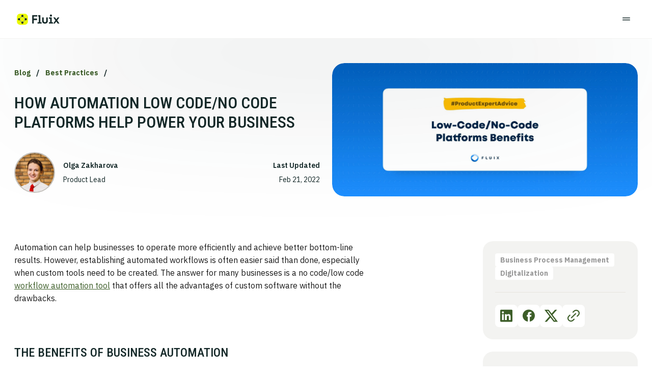

--- FILE ---
content_type: text/html; charset=UTF-8
request_url: https://fluix.io/blog/how-automation-no-code-platforms-help-business
body_size: 42242
content:
<!doctype html>
<html lang="en">
<head>
  <meta charset="utf-8">
  <meta http-equiv="x-ua-compatible" content="ie=edge">
  <meta name="viewport" content="width=device-width, initial-scale=1, shrink-to-fit=no">
  <link
    rel="preload"
          href="/app/themes/fluix/dist/images/loading.gif"
          as="image"
      />
  <link
    rel="preload"
          href="https://fluix.io/app/uploads/2022/02/No-Code-Platforms-v2-2-scaled.jpg"
          as="image"
      />
  <link
    rel="preload"
          href="https://fluix.io/app/uploads/2025/01/Olga.jpg"
          as="image"
      />

  
  <meta name='robots' content='index, follow, max-image-preview:large, max-snippet:-1, max-video-preview:-1' />
	<style>img:is([sizes="auto" i], [sizes^="auto," i]) { contain-intrinsic-size: 3000px 1500px }</style>
	<script type="text/javascript" charset="UTF-8" src="//geo.cookie-script.com/s/63120215dc0fb90ba3cd88caf18e8094.js?country=gb-no-is-ch&region=eu"></script><script id="plugin-analytics-tracking">
  (() => {
    try {
              const analyticsData = JSON.parse(localStorage.getItem('plugin_analytics'));
        const shouldConsiderTrafficAsAnInternal = analyticsData
          && Object.prototype.hasOwnProperty.call(analyticsData, 'is_internal');

        if (!shouldConsiderTrafficAsAnInternal) {
          return;
        }
      
      window.dataLayer = window.dataLayer || [];

      window.dataLayer.push({
        event: 'traffic_type',
        traffic_type: 'internal',
      });
    } catch {
      console.error('Oops, something went wrong.');
    }
  })();
</script>
<script type="application/ld+json">
  {
    "@context": "https://schema.org",
    "@type": "BlogPosting",
    "mainEntityOfPage": {
      "@type": "WebPage",
      "@id": "https://fluix.io/blog/how-automation-no-code-platforms-help-business"
    },
    "headline": "How Automation Low Code/No Code Platforms Help Power Your Business",
    "description": "Automation can help businesses to operate more efficiently and achieve better bottom-line results. However,…",
    "image": "https://fluix.io/app/uploads/2022/02/No-Code-Platforms-v2-2-scaled.jpg",
    "author": {
      "@type": "Person",
      "name": "Olga Zakharova",
      "url": "https://fluix.io/author/olga-zakharova"
    },
    "publisher": {
      "@type": "Organization",
      "name": "Fluix"  ,
      "logo": {
        "@type": "ImageObject",
        "url": "https://fluix.io/app/uploads/2025/08/cropped-site-identity_fluix-favicon_v2.png"
      }
          },
    "datePublished": "2022-02-21",
    "dateModified": "2025-12-05"
  }
</script>
            <script>
                window.PAGE_DATA = JSON.parse('{"ajax_url":"https:\/\/fluix.io\/wp\/wp-admin\/admin-ajax.php","actions":{"ebook_find_all":"ebook_find_all","product_updates":{"common":"product_updates_common"},"years_months":{"common":"years_months_common"},"template_find_all":"template_find_all","workflow_find_all":"workflow_find_all","POSTS_SEARCH":"posts_search"},"conditions":{"is_mobile":false,"is_blog_singular":true,"is_glossary_singular":false,"help_center":{"is_home":false,"is_tasks":false,"is_docs":false,"is_top_level_category":false,"is_low_level_category":false,"is_single_page":false,"is_category":false,"is_page":false},"is_search":false,"case-study":{"is_single_page":false,"is_archive":false,"is_page":false},"glossary":{"is_single_page":false,"is_archive":false,"is_page":false},"template":{"is_single_page":false,"is_archive":false,"is_tax":false,"is_page":false},"ebook":{"is_single_page":false,"is_archive":false,"is_page":false,"is_tax":false},"product_update":{"is_single_page":false,"is_archive":false,"is_page":false,"is_tax":false}},"modal_windows":{"events":{"open":"MODAL_WINDOW_OPEN","close":"MODAL_WINDOW_CLOSE"},"newsletter":{"title":"Master Operations<\/br>with Fluix Newsletter","description":"Receive expert tips twice a month","submitted_message":"Thanks for subscribing to our newsletter."},"download_form":{"title":"Please enter your business email to download this file","submitted_message":"A direct link to file download has been sent to your email"}},"feature_flags":{"feature_FDT-3188 Default Free Trial CTA button":true,"feature_resources-filter-with-search_primary":true,"feature_FDT-3213 Schema for Blog posts":true,"feature_FDT-3247_gutenberg_blocks_list_management":true,"feature_FDT-3053_fluix_global_identifier":false},"hubspot_forms":{"subscribe":{"form_id":"c80cc2c2-0033-40c7-8eed-a94241016c38"},"download":{"form_id":"b34226dd-05f4-4182-9307-371f81662673"},"inquiry":{"form_id":"00c6c534-13a4-4baa-88aa-81a09df7645a"},"subscribe_help_center":{"form_id":"c4ce6005-0205-42e7-b05a-f3a29af48652"},"article_feedback_help_center":{"form_id":"0df18202-9f87-450a-9674-24911da7f5c7"}}}');
            </script><style>:root{--fls-icon-burger-menu: "\e900";--fls-icon-check: "\e901";--fls-icon-close: "\e902";--fls-icon-minus: "\e903";--fls-icon-plus: "\e904";--fls-icon-arrow-stroke-up: "\e905";--fls-icon-arrow-stroke-right: "\e906";--fls-icon-arrow-stroke-down: "\e907";--fls-icon-arrow-stroke-left: "\e908";--fls-icon-drop-down-up: "\e909";--fls-icon-drop-down-right: "\e90a";--fls-icon-drop-down-down: "\e90b";--fls-icon-drop-down-left: "\e90c";--fls-icon-icons-up: "\e90d";--fls-icon-icons-forward: "\e90e";--fls-icon-icons-down: "\e90f";--fls-icon-icons-back: "\e910";--fls-icon-point: "\e911";--fls-icon-language: "\e912";--fls-icon-sign-in: "\e913";--fls-icon-workflow: "\e914";--fls-icon-data-menu: "\e915";--fls-icon-integrations: "\e916";--fls-icon-reporting: "\e917";--fls-icon-arrow-alternative-up: "\e918";--fls-icon-arrow-alternative-right: "\e919";--fls-icon-arrow-alternative-down: "\e91a";--fls-icon-arrow-alternative-left: "\e91b";--fls-icon-facebook: "\e91c";--fls-icon-instagram: "\e91d";--fls-icon-linkedin: "\e91e";--fls-icon-twitter: "\e91f";--fls-icon-youtube: "\e920";--fls-icon-quote: "\e921";--fls-icon-attention: "\e922";--fls-icon-play: "\e923";--fls-icon-star: "\e924";--fls-icon-download: "\e925";--fls-icon-search: "\e926";--fls-icon-copy: "\e927";--fls-icon-document: "\e928";--fls-icon-lamp: "\e929";--fls-icon-exclamation-mark: "\e92a";--fls-icon-phone: "\e92b";--fls-icon-mail: "\e92c";--fls-icon-info: "\e92d";--fls-icon-thumb-down: "\e92e";--fls-icon-thumb-up: "\e92f";--fls-icon-info-simple: "\e930";--fls-icon-apple: "\e940";--fls-icon-android: "\e93f";}</style>
	<!-- This site is optimized with the Yoast SEO Premium plugin v26.3 (Yoast SEO v26.3) - https://yoast.com/wordpress/plugins/seo/ -->
	<title>Low-Code Workflow Automation | Low-Code/No-Code Trends</title>
	<meta name="description" content="How no-code platforms help businesses optimize processes and deliver better customer experiences without writing code or hiring developers." />
	<link rel="canonical" href="https://fluix.io/blog/how-automation-no-code-platforms-help-business" />
	<meta property="og:locale" content="en_US" />
	<meta property="og:type" content="article" />
	<meta property="og:title" content="How Automation Low Code/No Code Platforms Help Power Your Business" />
	<meta property="og:description" content="How no-code platforms help businesses optimize processes and deliver better customer experiences without writing code or hiring developers." />
	<meta property="og:url" content="https://fluix.io/blog/how-automation-no-code-platforms-help-business" />
	<meta property="og:site_name" content="Fluix" />
	<meta property="article:modified_time" content="2025-12-05T19:09:05+00:00" />
	<meta property="og:image" content="https://fluix.io/app/uploads/2022/02/No-Code-Platforms-v2-2-scaled.jpg" />
	<meta property="og:image:width" content="2560" />
	<meta property="og:image:height" content="1130" />
	<meta property="og:image:type" content="image/jpeg" />
	<meta name="twitter:card" content="summary_large_image" />
	<meta name="twitter:label1" content="Est. reading time" />
	<meta name="twitter:data1" content="9 minutes" />
	<!-- / Yoast SEO Premium plugin. -->


<link rel='dns-prefetch' href='//js.hsforms.net' />
<link rel='dns-prefetch' href='//fonts.googleapis.com' />
<script type="text/javascript">(function(){var t=document.createElement("script");t.type="text/javascript",t.async=!0,t.src="https://cdn.firstpromoter.com/fprom.js",t.onload=t.onreadystatechange=function(){var t=this.readyState;if(!t||"complete"==t||"loaded"==t)try{$FPROM.init("cbbibfld",".fluix.io")}catch(t){}};var e=document.getElementsByTagName("script")[0];e.parentNode.insertBefore(t,e)})();</script>
<link rel="preconnect" href='https://www.youtube.com' ><link rel="preconnect" href='https://cdn.firstpromoter.com' ><link rel="preconnect" href='https://fonts.googleapis.com' ><link rel="preconnect" href='https://fonts.gstatic.com' crossorigin='anonymous' ><link rel='stylesheet' id='fluix-careers-feed-style-css' href='https://fluix.io/app/mu-plugins/fluix-gutenberg-blocks/build/careers-feed/style-index.css?ver=0.2.0' type='text/css' media='all' />
<link rel='stylesheet' id='filebird-block-filebird-gallery-style-css' href='https://fluix.io/app/plugins/filebird/blocks/filebird-gallery/build/style-index.css?ver=0.1.0' type='text/css' media='all' />
<link rel='stylesheet' id='cookie-script-css' href='https://fluix.io/app/mu-plugins/cookie-script/build/style.css?ver=1765782008' type='text/css' media='all' />
<link rel='stylesheet' id='fluix-acf-cta-css' href='https://fluix.io/app/mu-plugins/acf-gutenberg-blocks/app/blocks/cta/build/style.css?ver=1765782273' type='text/css' media='all' />
<link rel='stylesheet' id='fluix-acf-accordion-css' href='https://fluix.io/app/mu-plugins/acf-gutenberg-blocks/app/blocks/accordion/build/style.css?ver=1765782273' type='text/css' media='all' />
<link rel='stylesheet' id='fluix-navigation-css' href='https://fluix.io/app/mu-plugins/fluix-navigation/build/style.css?ver=1765782073' type='text/css' media='all' />
<link rel='stylesheet' id='google-font/roboto-condensed-css' href='https://fonts.googleapis.com/css2?family=Roboto+Condensed%3Awght%40100..900&#038;display=swap&#038;ver=6.8.3' type='text/css' media='all' />
<link rel='stylesheet' id='google-font/ibm-plex-sans-css' href='https://fonts.googleapis.com/css2?family=IBM+Plex+Sans%3Awght%40100..700&#038;display=swap&#038;ver=6.8.3' type='text/css' media='all' />
<link rel='stylesheet' id='fluix-modal-windows-css' href='https://fluix.io/app/mu-plugins/fluix-modal-windows/build/index.css?ver=1765781985' type='text/css' media='all' />
<link rel='stylesheet' id='fluix/color-scheme-css' href='https://fluix.io/app/themes/fluix/dist/styles/color-scheme.css?ver=1765781820' type='text/css' media='all' />
<link rel='stylesheet' id='optima-new-css' href='https://fluix.io/app/themes/fluix/dist/styles/optima-1.5.css?ver=1765781820' type='text/css' media='all' />
<link rel='stylesheet' id='fluix-acf/layout-css' href='https://fluix.io/app/mu-plugins/acf-gutenberg-blocks/app/blocks/layout/build/style.css?ver=1765782273' type='text/css' media='all' />
<link rel='stylesheet' id='core-libraries-css' href='https://fluix.io/app/themes/fluix/dist/styles/core-libraries.css?ver=1765781820' type='text/css' media='all' />
<link rel='stylesheet' id='fluix/colors-css' href='https://fluix.io/app/mu-plugins/fluix-sketch-color-integration/public/colors.css?ver=1765894511' type='text/css' media='all' />
<link rel='stylesheet' id='fluix-acf-data-list-css' href='https://fluix.io/app/mu-plugins/acf-gutenberg-blocks/app/blocks/data-list/build/style.css?ver=1765782273' type='text/css' media='all' />
<link rel='stylesheet' id='fluix-acf-hubspot-form-css' href='https://fluix.io/app/mu-plugins/acf-gutenberg-blocks/app/blocks/hubspot-form/build/style.css?ver=1765782273' type='text/css' media='all' />
<script type="text/javascript" src="https://fluix.io/app/mu-plugins/cookie-script/build/index.js?ver=1765782008" id="cookie-script-js" async="async" data-wp-strategy="async"></script>
<script type="text/javascript" src="https://fluix.io/app/mu-plugins/fluix-navigation/build/index.js?ver=1765782073" id="fluix-navigation-js" async="async" data-wp-strategy="async"></script>
<script type="text/javascript" src="https://fluix.io/app/mu-plugins/acf-gutenberg-blocks/app/blocks/accordion/build/index.js?ver=1765782273" id="fluix-acf-accordion-js" async="async" data-wp-strategy="async"></script>
<script type="text/javascript" src="https://fluix.io/app/themes/fluix/dist/scripts/core-libraries.js?ver=1765781820" id="core-libraries-js"></script>
<script type="text/javascript" async="async" src="https://fluix.io/app/mu-plugins/fluix-modal-windows/build/index.js?ver=1765781985" id="fluix-modal-windows-js"></script>
<script type="text/javascript" src="https://fluix.io/app/mu-plugins/acf-gutenberg-blocks/app/blocks/hubspot-form/build/index.js?ver=1765782273" id="fluix-acf-hubspot-form-js" data-wp-strategy="async"></script>
<script type="text/javascript" async="async" src="//js.hsforms.net/forms/embed/v2.js?ver=6.8.3" id="hs-forms-js"></script>
<script type="text/javascript" async="async" src="https://fluix.io/app/themes/fluix/dist/scripts/optima-1.5.js?ver=1765781820" id="optima-new-js"></script>
<script type="text/javascript" async="async" src="https://fluix.io/app/themes/fluix/dist/scripts/fb-tracker.js?ver=1765781820" id="facebook-tracker-js"></script>
<script type="text/javascript" async="async" src="https://fluix.io/app/themes/fluix/dist/scripts/yt-player.js?ver=1765781820" id="yt-player-js"></script>
<script type="text/javascript" async="async" src="https://fluix.io/app/themes/fluix/dist/scripts/scrollbar-width.js?ver=1765781820" id="scrollbar-width-js"></script>
<script type="text/javascript" id="help-center-js-extra">
/* <![CDATA[ */
var helpCentreRateCategory = {"url":"https:\/\/fluix.io\/wp\/wp-admin\/admin-ajax.php","ajax_nonce":"b0e2f3db52"};
/* ]]> */
</script>
<script type="text/javascript" async="async" src="https://fluix.io/app/mu-plugins/help-center/build/index.js?ver=1765782091" id="help-center-js"></script>
<script type="text/javascript" id="common-js-extra">
/* <![CDATA[ */
var resourcesMeta = {"useResourcesTitle":"How Automation Low Code\/No Code Platforms Help Power Your Business"};
var pageData = {"search_term":""};
/* ]]> */
</script>
<script type="text/javascript" id="common-js-after">
/* <![CDATA[ */
            const FEATURE_FLAGS = JSON.parse('{"feature_FDT-3188 Default Free Trial CTA button":true,"feature_resources-filter-with-search_primary":true,"feature_FDT-3213 Schema for Blog posts":true,"feature_FDT-3247_gutenberg_blocks_list_management":true,"feature_FDT-3053_fluix_global_identifier":false}');
            window.FEATURE_FLAGS = Object.freeze(FEATURE_FLAGS);
/* ]]> */
</script>
<script type="text/javascript" src="https://fluix.io/app/mu-plugins/acf-gutenberg-blocks/app/blocks/data-list/build/index.js?ver=1765782273" id="fluix-acf-data-list-js" async="async" data-wp-strategy="async"></script>
<!-- Growthbook -->
<script
    id="growthbook-sdk"
    src="https://cdn.jsdelivr.net/npm/@growthbook/growthbook/dist/bundles/index.min.js"
    defer
></script>

<script>
  try {
    const data = JSON.parse('{"client_key":"sdk-SDgWKggVwEEF0iu0","api_host":"https:\/\/cdn.growthbook.io","source":"https:\/\/cdn.jsdelivr.net\/npm\/@growthbook\/growthbook\/dist\/bundles\/index.min.js","dev_mode":true}');
    window.growthbookData = data;

    const areScriptsReady = () =>
        typeof window.dataLayer !== 'undefined'
        && typeof window.growthbook !== 'undefined';

    const executeWhenReady = () => {
      if (areScriptsReady()) {
        window.dispatchEvent(new CustomEvent('GROWTHBOOK_READY', {
          detail: {
            apiHost: data.api_host,
            clientKey: data.client_key,
            enableDevMode: !!data.dev_mode,
          }
        }));
      } else {
        setTimeout(executeWhenReady, 100);
      }
    };

    executeWhenReady();
  } catch (error) {
    console.error(error);
  }
</script>
<!-- Growthbook -->
<link rel="icon" href="https://fluix.io/app/uploads/2025/08/cropped-site-identity_fluix-favicon_v2-32x32.png" sizes="32x32" />
<link rel="icon" href="https://fluix.io/app/uploads/2025/08/cropped-site-identity_fluix-favicon_v2-192x192.png" sizes="192x192" />
<link rel="apple-touch-icon" href="https://fluix.io/app/uploads/2025/08/cropped-site-identity_fluix-favicon_v2-180x180.png" />
<meta name="msapplication-TileImage" content="https://fluix.io/app/uploads/2025/08/cropped-site-identity_fluix-favicon_v2-270x270.png" />
		<style type="text/css" id="wp-custom-css">
			.fls-component-social-share .fls-component-social-share-list:first-child {
  margin-top: 0;
}
.fls-promo-banner .fls-promo-banner__subtitle {
	display: inline-flex;
}
.fls-promo-banner .fls-promo-banner__title::before {
	display: block;
}		</style>
		  <!-- Google Tag Manager -->
<script>
  window.addEventListener('load', function () {
    function loadGTM(w, d, s, l, i) {
      w[l] = w[l] || [];
      w[l].push({
        'gtm.start':
          new Date().getTime(), event: 'gtm.js'
      });
      var f = d.getElementsByTagName(s)[0],
        j = d.createElement(s), dl = l != 'dataLayer' ? '&l=' + l : '';
      j.async = true;
      j.src =
        'https://www.googletagmanager.com/gtm.js?id=' + i + dl;
      f.parentNode.insertBefore(j, f);
    }
    loadGTM(window, document, 'script', 'dataLayer', 'GTM-TFM58C');
  }, true);
</script>
<!-- End Google Tag Manager -->
    </head>

<body class="wp-singular blog-template-default single single-blog postid-10784 wp-theme-fluix fls-page-type--optima_new how-automation-no-code-platforms-help-business __locale-en fls-ua--desktop fls-currency--usd" data-role="container">
<!-- Google Tag Manager (noscript) -->
<noscript>
  <iframe src="https://www.googletagmanager.com/ns.html?id=GTM-TFM58C"
          height="0" width="0" style="display:none;visibility:hidden"></iframe>
</noscript>
<!-- End Google Tag Manager (noscript) -->


<svg display="none">
    <defs>
        <g id="nav-cat-icon-card-index">
            <path xmlns="http://www.w3.org/2000/svg" fill="#3D5E29"
                  d="M6.66651 4.42332C6.48943 4.42332 6.341 4.3634 6.22122 4.24355C6.10143 4.1237 6.04153 3.9752 6.04153 3.79805C6.04153 3.62088 6.10143 3.47247 6.22122 3.35282C6.341 3.23317 6.48943 3.17334 6.66651 3.17334H13.3332C13.5103 3.17334 13.6587 3.23326 13.7785 3.35311C13.8983 3.47294 13.9582 3.62144 13.9582 3.79861C13.9582 3.97576 13.8983 4.12417 13.7785 4.24382C13.6587 4.36349 13.5103 4.42332 13.3332 4.42332H6.66651Z"/>
            <path xmlns="http://www.w3.org/2000/svg" fill="#142828" fill-rule="evenodd"
                  d="M5.79953 16.8271C5.43598 16.8271 5.11316 16.708 4.83109 16.4699C4.54902 16.2318 4.37665 15.931 4.31397 15.5675L3.14243 8.54586C3.10402 8.31565 3.15736 8.11053 3.30245 7.93051C3.44755 7.75049 3.63996 7.66049 3.87968 7.66049H16.12C16.3597 7.66049 16.5521 7.75049 16.6972 7.93051C16.8423 8.11053 16.8957 8.31565 16.8573 8.54586L15.6857 15.5675C15.623 15.931 15.4507 16.2318 15.1686 16.4699C14.8865 16.708 14.5637 16.8271 14.2002 16.8271H5.79953ZM8.33318 12.0354H11.6665C11.8436 12.0354 11.992 11.9755 12.1118 11.8557C12.2316 11.7358 12.2915 11.5873 12.2915 11.4102C12.2915 11.233 12.2316 11.0846 12.1118 10.9649C11.992 10.8453 11.8436 10.7855 11.6665 10.7855H8.33318C8.1561 10.7855 8.00766 10.8454 7.88789 10.9652C7.7681 11.0851 7.7082 11.2336 7.7082 11.4107C7.7082 11.5879 7.7681 11.7363 7.88789 11.856C8.00766 11.9756 8.1561 12.0354 8.33318 12.0354Z"
                  clip-rule="evenodd"/>
            <path xmlns="http://www.w3.org/2000/svg" fill="#3D5E29"
                  d="M4.99984 6.66688C4.82276 6.66688 4.67433 6.60696 4.55455 6.48711C4.43476 6.36728 4.37487 6.21878 4.37487 6.04161C4.37487 5.86446 4.43476 5.71606 4.55455 5.5964C4.67433 5.47674 4.82276 5.4169 4.99984 5.4169H14.9998C15.1769 5.4169 15.3254 5.47683 15.4452 5.59667C15.5649 5.71652 15.6248 5.86502 15.6248 6.04217C15.6248 6.21934 15.5649 6.36775 15.4452 6.4874C15.3254 6.60706 15.1769 6.66688 14.9998 6.66688H4.99984Z"/>
            <path xmlns="http://www.w3.org/2000/svg" fill="#3D5E29"
                  d="M8.33318 12.0354H11.6665C11.8436 12.0354 11.992 11.9755 12.1118 11.8557C12.2316 11.7358 12.2915 11.5873 12.2915 11.4102C12.2915 11.233 12.2316 11.0846 12.1118 10.9649C11.992 10.8453 11.8436 10.7855 11.6665 10.7855H8.33318C8.1561 10.7855 8.00766 10.8454 7.88789 10.9652C7.7681 11.0851 7.7082 11.2336 7.7082 11.4107C7.7082 11.5879 7.7681 11.7363 7.88789 11.856C8.00766 11.9756 8.1561 12.0354 8.33318 12.0354Z"/>
        </g>
        <g id="nav-cat-icon-dialog">
            <path xmlns="http://www.w3.org/2000/svg" fill="#142828" fill-rule="evenodd"
                  d="M3.71175 12.2564L5.1925 10.7757H12.5323C12.9217 10.7757 13.253 10.6391 13.5262 10.3658C13.7995 10.0926 13.9361 9.76127 13.9361 9.37185V3.8206C13.9361 3.43117 13.7995 3.09984 13.5262 2.8266C13.253 2.55337 12.9217 2.41675 12.5323 2.41675H3.981C3.59157 2.41675 3.26024 2.55337 2.987 2.8266C2.71377 3.09984 2.57715 3.43117 2.57715 3.8206V11.7789C2.57715 12.0731 2.7139 12.2787 2.9874 12.3954C3.26091 12.5122 3.50236 12.4658 3.71175 12.2564Z"
                  clip-rule="evenodd"/>
            <path xmlns="http://www.w3.org/2000/svg" fill="#3D5E29"
                  d="M7.59636 14.2628C7.20693 14.2628 6.87559 14.1262 6.60236 13.853C6.32912 13.5797 6.1925 13.2484 6.1925 12.859V12.2757H15.1716L15.4361 12.5401V6.00006H16.0194C16.4088 6.00006 16.7401 6.13668 17.0134 6.40991C17.2866 6.68315 17.4232 7.01448 17.4232 7.40389V15.266C17.4232 15.5603 17.2865 15.7658 17.013 15.8825C16.7395 15.9993 16.498 15.953 16.2886 15.7436L14.8079 14.2628H7.59636Z"/>
        </g>
        <g id="nav-cat-icon-bag">
            <path xmlns="http://www.w3.org/2000/svg" fill="#3D5E29"
                  d="M10.0001 12.7083C10.4051 12.7083 10.7493 12.5664 11.033 12.2828C11.3166 11.9991 11.4585 11.6549 11.4585 11.2499C11.4585 10.845 11.3166 10.5007 11.033 10.2171C10.7493 9.93345 10.4051 9.79163 10.0001 9.79163C9.59523 9.79163 9.25095 9.93345 8.96731 10.2171C8.68366 10.5007 8.54183 10.845 8.54183 11.2499C8.54183 11.6549 8.68366 11.9991 8.96731 12.2828C9.25095 12.5664 9.59523 12.7083 10.0001 12.7083Z"/>
            <path xmlns="http://www.w3.org/2000/svg" fill="#142828" fill-rule="evenodd"
                  d="M2.521 16.6458C2.81266 16.9374 3.16897 17.0833 3.58991 17.0833H16.4104C16.8313 17.0833 17.1876 16.9374 17.4793 16.6458C17.771 16.3541 17.9168 15.9978 17.9168 15.5768V6.92304C17.9168 6.5021 17.771 6.14579 17.4793 5.85413C17.1876 5.56246 16.8313 5.41662 16.4104 5.41662H12.9168H11.6668H8.33348H7.0835H3.58991C3.16897 5.41662 2.81266 5.56246 2.521 5.85413C2.22933 6.14579 2.0835 6.5021 2.0835 6.92304V15.5768C2.0835 15.9978 2.22933 16.3541 2.521 16.6458ZM11.033 12.2828C10.7493 12.5664 10.4051 12.7083 10.0001 12.7083C9.59523 12.7083 9.25095 12.5664 8.96731 12.2828C8.68366 11.9991 8.54183 11.6549 8.54183 11.2499C8.54183 10.845 8.68366 10.5007 8.96731 10.2171C9.25095 9.93345 9.59523 9.79163 10.0001 9.79163C10.4051 9.79163 10.7493 9.93345 11.033 10.2171C11.3166 10.5007 11.4585 10.845 11.4585 11.2499C11.4585 11.6549 11.3166 11.9991 11.033 12.2828Z"
                  clip-rule="evenodd"/>
            <path xmlns="http://www.w3.org/2000/svg" fill="#3D5E29"
                  d="M7.0835 4.0064V5.41662H8.33348V4.0064C8.33348 3.94229 8.36018 3.88352 8.4136 3.8301C8.46703 3.77667 8.5258 3.74996 8.58991 3.74996H11.4104C11.4745 3.74996 11.5333 3.77667 11.5867 3.8301C11.6401 3.88352 11.6668 3.94229 11.6668 4.0064V5.41662H12.9168V4.0064C12.9168 3.58547 12.771 3.22917 12.4793 2.9375C12.1876 2.64583 11.8313 2.5 11.4104 2.5H8.58991C8.16897 2.5 7.81266 2.64583 7.521 2.9375C7.22933 3.22917 7.0835 3.58547 7.0835 4.0064Z"/>
        </g>
        <g id="nav-cat-icon-building">
            <path xmlns="http://www.w3.org/2000/svg" fill="#3D5E29"
                  d="M7.73254 17.0832V15.6088H9.20687V17.0832H7.73254Z"/>
            <path xmlns="http://www.w3.org/2000/svg" fill="#3D5E29"
                  d="M10.7934 17.0832V15.6088H12.2677V17.0832H10.7934Z"/>
            <path xmlns="http://www.w3.org/2000/svg" fill="#142828" fill-rule="evenodd"
                  d="M2.0835 7.13451V15.5768C2.0835 15.9924 2.23067 16.3473 2.52502 16.6417C2.81935 16.936 3.17432 17.0832 3.58991 17.0832H6.66681V10.673C6.66681 10.5982 6.69085 10.5367 6.73893 10.4886C6.78702 10.4406 6.84845 10.4165 6.92325 10.4165H13.077C13.1518 10.4165 13.2133 10.4406 13.2614 10.4886C13.3094 10.5367 13.3335 10.5982 13.3335 10.673V17.0832H16.4104C16.826 17.0832 17.1809 16.936 17.4753 16.6417C17.7696 16.3473 17.9168 15.9924 17.9168 15.5768V7.13451C17.9168 6.81935 17.831 6.53623 17.6596 6.28516C17.4881 6.03409 17.2587 5.8514 16.9713 5.7371L10.561 3.1746C10.3826 3.09661 10.1957 3.05762 10.0001 3.05762C9.80463 3.05762 9.61766 3.09661 9.43925 3.1746L3.02902 5.7371C2.74163 5.8514 2.5122 6.03409 2.34073 6.28516C2.16924 6.53623 2.0835 6.81935 2.0835 7.13451Z"
                  clip-rule="evenodd"/>
            <path xmlns="http://www.w3.org/2000/svg" fill="#3D5E29"
                  d="M9.26298 14.5832V13.1088H10.7373V14.5832H9.26298Z"/>
        </g>
        <g id="nav-cat-icon-puzzle">
            <path xmlns="http://www.w3.org/2000/svg" fill="#3D5E29"
                  d="M17.5607 9.02962C17.2167 8.6402 16.7797 8.4081 16.2498 8.3333V12.5C16.7797 12.4252 17.2167 12.1931 17.5607 11.8037C17.9047 11.4142 18.0767 10.9519 18.0767 10.4166C18.0767 9.88139 17.9047 9.41905 17.5607 9.02962Z"/>
            <path xmlns="http://www.w3.org/2000/svg" fill="#3D5E29"
                  d="M8.19613 2.43912C7.80671 2.78313 7.57461 3.22009 7.49982 3.74999H11.6665C11.5917 3.22009 11.3596 2.78313 10.9702 2.43912C10.5807 2.0951 10.1184 1.9231 9.58315 1.9231C9.0479 1.9231 8.58556 2.0951 8.19613 2.43912Z"/>
            <path xmlns="http://www.w3.org/2000/svg" fill="#142828" fill-rule="evenodd"
                  d="M4.16648 17.0833H7.39725C7.47205 16.485 7.71617 15.9882 8.12963 15.5929C8.54309 15.1976 9.02759 15 9.58315 15C10.1387 15 10.6232 15.1976 11.0367 15.5929C11.4501 15.9882 11.6943 16.485 11.769 17.0833H14.9998C15.346 17.0833 15.6408 16.9615 15.8844 16.7179L3.28188 4.11537C3.0383 4.35896 2.9165 4.65383 2.9165 4.99997V8.23074C3.48702 8.3002 3.97686 8.53738 4.38605 8.94228C4.79523 9.3472 4.99982 9.83865 4.99982 10.4166C4.99982 10.9946 4.79523 11.4861 4.38605 11.891C3.97686 12.2959 3.48702 12.5331 2.9165 12.6025V15.8333C2.9165 16.1794 3.0383 16.4743 3.28188 16.7179C3.52548 16.9615 3.82034 17.0833 4.16648 17.0833Z"
                  clip-rule="evenodd"/>
            <path xmlns="http://www.w3.org/2000/svg" fill="#3D5E29"
                  d="M4.16648 3.74999C3.82034 3.74999 3.52548 3.87178 3.28188 4.11537L15.8844 16.7179C16.128 16.4743 16.2498 16.1794 16.2498 15.8333V12.5V8.3333V4.99997C16.2498 4.65383 16.128 4.35896 15.8844 4.11537C15.6408 3.87178 15.346 3.74999 14.9998 3.74999H11.6665H7.49982H4.16648Z"/>
        </g>
        <g id="nav-cat-icon-book">
            <path fill-rule="evenodd" clip-rule="evenodd" d="M10.542 14.9872C11.199 14.6666 11.8713 14.4247 12.5588 14.2612C13.2463 14.0977 13.949 14.016 14.667 14.016C15.1531 14.016 15.6157 14.0454 16.0548 14.1041C16.4939 14.1629 16.8902 14.2735 17.2439 14.4359C17.308 14.4626 17.3668 14.4586 17.4202 14.4238C17.4736 14.3891 17.5003 14.3344 17.5003 14.2596V5.21151C17.5003 5.16344 17.487 5.1207 17.4602 5.0833C17.4335 5.0459 17.3881 5.01384 17.324 4.98713C16.8379 4.82261 16.3638 4.69761 15.9017 4.61213C15.4397 4.52668 14.9447 4.48395 14.417 4.48395C13.7407 4.48395 13.0756 4.57583 12.4218 4.75959C11.7679 4.94336 11.1413 5.20511 10.542 5.54484V14.9872ZM11.7182 7.10976C11.652 7.21393 11.6189 7.31943 11.6189 7.42626C11.6189 7.63672 11.6849 7.78415 11.8168 7.86855C11.9487 7.95295 12.12 7.95723 12.3304 7.88136C12.6819 7.74889 13.0444 7.6474 13.4178 7.57689C13.7912 7.50637 14.1798 7.47111 14.5836 7.47111C14.8112 7.47111 15.0257 7.4802 15.2271 7.49836C15.4285 7.51652 15.629 7.54643 15.8288 7.58809C16.0307 7.63297 16.1942 7.60493 16.3192 7.50397C16.4442 7.40301 16.5067 7.25852 16.5067 7.07049C16.5067 6.94442 16.4674 6.83571 16.3889 6.74436C16.3104 6.65302 16.215 6.59613 16.1029 6.5737C15.8443 6.51814 15.5946 6.47434 15.3537 6.44228C15.1127 6.41024 14.8561 6.39422 14.5836 6.39422C14.1125 6.39422 13.6582 6.43695 13.2207 6.52243C12.7831 6.60788 12.3646 6.73342 11.965 6.89903C11.8667 6.93535 11.7845 7.00559 11.7182 7.10976ZM11.7182 11.5737C11.652 11.6805 11.6189 11.7874 11.6189 11.8942C11.6189 12.11 11.6875 12.2606 11.8248 12.3461C11.9621 12.4316 12.136 12.4337 12.3465 12.3525C12.6979 12.2147 13.059 12.1113 13.4298 12.0424C13.8005 11.9735 14.1851 11.9391 14.5836 11.9391C14.8112 11.9391 15.0257 11.9481 15.2271 11.9663C15.4285 11.9845 15.629 12.0144 15.8288 12.0561C16.0307 12.1009 16.1942 12.0729 16.3192 11.9719C16.4442 11.8709 16.5067 11.7265 16.5067 11.5384C16.5067 11.4124 16.4674 11.3037 16.3889 11.2123C16.3104 11.121 16.215 11.0641 16.1029 11.0416C15.8443 10.9861 15.5946 10.9423 15.3537 10.9102C15.1127 10.8782 14.8561 10.8622 14.5836 10.8622C14.1232 10.8622 13.6688 10.9036 13.2207 10.9864C12.7725 11.0692 12.3539 11.1933 11.965 11.3589C11.8667 11.3953 11.7845 11.4669 11.7182 11.5737ZM11.7182 9.35174C11.652 9.45591 11.6189 9.56141 11.6189 9.66824C11.6189 9.87871 11.6849 10.0261 11.8168 10.1105C11.9487 10.1949 12.12 10.1992 12.3304 10.1234C12.6819 9.99088 13.0444 9.88938 13.4178 9.81886C13.7912 9.74835 14.1798 9.71309 14.5836 9.71309C14.8112 9.71309 15.0257 9.72218 15.2271 9.74034C15.4285 9.75851 15.629 9.78843 15.8288 9.83009C16.0307 9.87495 16.1942 9.84691 16.3192 9.74595C16.4442 9.64499 16.5067 9.5005 16.5067 9.31247C16.5067 9.1864 16.4674 9.07769 16.3889 8.98634C16.3104 8.89501 16.215 8.83812 16.1029 8.81568C15.8443 8.76012 15.5946 8.71632 15.3537 8.68428C15.1127 8.65223 14.8561 8.6362 14.5836 8.6362C14.1125 8.6362 13.6582 8.67893 13.2207 8.76441C12.7831 8.84988 12.3646 8.97541 11.965 9.14101C11.8667 9.17733 11.7845 9.24757 11.7182 9.35174Z" fill="#3D5E29"/>
            <path d="M11.6189 11.8942C11.6189 11.7874 11.652 11.6805 11.7182 11.5737C11.7845 11.4669 11.8667 11.3953 11.965 11.3589C12.3539 11.1933 12.7725 11.0692 13.2207 10.9864C13.6688 10.9036 14.1232 10.8622 14.5836 10.8622C14.8561 10.8622 15.1127 10.8782 15.3537 10.9102C15.5946 10.9423 15.8443 10.9861 16.1029 11.0416C16.215 11.0641 16.3104 11.121 16.3889 11.2123C16.4674 11.3037 16.5067 11.4124 16.5067 11.5384C16.5067 11.7265 16.4442 11.8709 16.3192 11.9719C16.1942 12.0729 16.0307 12.1009 15.8288 12.0561C15.629 12.0144 15.4285 11.9845 15.2271 11.9663C15.0257 11.9481 14.8112 11.9391 14.5836 11.9391C14.1851 11.9391 13.8005 11.9735 13.4298 12.0424C13.059 12.1113 12.6979 12.2147 12.3465 12.3525C12.136 12.4337 11.9621 12.4316 11.8248 12.3461C11.6875 12.2606 11.6189 12.11 11.6189 11.8942Z" fill="white"/>
            <path d="M11.6189 9.66824C11.6189 9.56141 11.652 9.45591 11.7182 9.35174C11.7845 9.24757 11.8667 9.17733 11.965 9.14101C12.3646 8.97541 12.7831 8.84988 13.2207 8.76441C13.6582 8.67893 14.1125 8.6362 14.5836 8.6362C14.8561 8.6362 15.1127 8.65223 15.3537 8.68428C15.5946 8.71632 15.8443 8.76012 16.1029 8.81568C16.215 8.83812 16.3104 8.89501 16.3889 8.98634C16.4674 9.07769 16.5067 9.1864 16.5067 9.31247C16.5067 9.5005 16.4442 9.64499 16.3192 9.74595C16.1942 9.84691 16.0307 9.87495 15.8288 9.83009C15.629 9.78843 15.4285 9.75851 15.2271 9.74034C15.0257 9.72218 14.8112 9.71309 14.5836 9.71309C14.1798 9.71309 13.7912 9.74835 13.4178 9.81886C13.0444 9.88938 12.6819 9.99088 12.3304 10.1234C12.12 10.1992 11.9487 10.1949 11.8168 10.1105C11.6849 10.0261 11.6189 9.87871 11.6189 9.66824Z" fill="white"/>
            <path fill-rule="evenodd" clip-rule="evenodd" d="M12.5588 14.2612C11.8713 14.4247 11.199 14.6666 10.542 14.9872V5.54484C11.1413 5.20511 11.7679 4.94336 12.4218 4.75959C13.0756 4.57583 13.7407 4.48395 14.417 4.48395C14.9447 4.48395 15.4397 4.52668 15.9017 4.61213C16.3638 4.69761 16.8379 4.82261 17.324 4.98713C17.3881 5.01384 17.4335 5.0459 17.4602 5.0833C17.487 5.1207 17.5003 5.16344 17.5003 5.21151V14.2596C17.5003 14.3344 17.4736 14.3891 17.4202 14.4238C17.3668 14.4586 17.308 14.4626 17.2439 14.4359C16.8902 14.2735 16.4939 14.1629 16.0548 14.1041C15.6157 14.0454 15.1531 14.016 14.667 14.016C13.949 14.016 13.2463 14.0977 12.5588 14.2612ZM9.60689 16.3164C9.72067 16.3918 9.8518 16.4294 10.0003 16.4294C10.1488 16.4294 10.2834 16.3952 10.4041 16.3269C10.5249 16.2585 10.6483 16.1837 10.7743 16.1025C11.3342 15.7638 11.9239 15.512 12.5436 15.3469C13.1632 15.1818 13.8016 15.0993 14.4586 15.0993C14.8871 15.0993 15.3147 15.1127 15.7415 15.1394C16.1683 15.1661 16.5927 15.2376 17.0147 15.3541C17.4057 15.477 17.7684 15.458 18.1028 15.2972C18.4373 15.1364 18.6045 14.884 18.6045 14.54V5.05447C18.6045 4.77776 18.5062 4.54325 18.3096 4.35095C18.113 4.15864 17.886 4.00693 17.6285 3.89582C17.1669 3.69924 16.6776 3.56756 16.1605 3.5008C15.6435 3.43402 15.1248 3.40063 14.6045 3.40063C13.7936 3.40063 13.0222 3.49065 12.2904 3.67068C11.5585 3.85069 10.7952 4.15705 10.0003 4.58974C9.20543 4.15705 8.44208 3.85069 7.71024 3.67068C6.97841 3.49065 6.20704 3.40063 5.39614 3.40063C4.82029 3.40063 4.24952 3.4375 3.68383 3.51122C3.11812 3.58493 2.58367 3.76174 2.08047 4.04166C1.89243 4.13888 1.73484 4.2767 1.6077 4.45511C1.48056 4.63353 1.41699 4.83332 1.41699 5.05447V14.54C1.41699 14.9257 1.60663 15.1981 1.98591 15.3573C2.36519 15.5165 2.77277 15.5069 3.20866 15.3284C3.56656 15.2067 3.93515 15.138 4.31443 15.1225C4.69369 15.107 5.06815 15.0993 5.4378 15.0993C6.10875 15.0993 6.76446 15.1853 7.40495 15.3573C8.04545 15.5293 8.65951 15.7777 9.24712 16.1025C9.37319 16.1698 9.49311 16.2411 9.60689 16.3164Z" fill="#142828"/>
            <path d="M11.6189 7.42626C11.6189 7.31943 11.652 7.21393 11.7182 7.10976C11.7845 7.00559 11.8667 6.93535 11.965 6.89903C12.3646 6.73342 12.7831 6.60788 13.2207 6.52243C13.6582 6.43695 14.1125 6.39422 14.5836 6.39422C14.8561 6.39422 15.1127 6.41024 15.3537 6.44228C15.5946 6.47434 15.8443 6.51814 16.1029 6.5737C16.215 6.59613 16.3104 6.65302 16.3889 6.74436C16.4674 6.83571 16.5067 6.94442 16.5067 7.07049C16.5067 7.25852 16.4442 7.40301 16.3192 7.50397C16.1942 7.60493 16.0307 7.63297 15.8288 7.58809C15.629 7.54643 15.4285 7.51652 15.2271 7.49836C15.0257 7.4802 14.8112 7.47111 14.5836 7.47111C14.1798 7.47111 13.7912 7.50637 13.4178 7.57689C13.0444 7.6474 12.6819 7.74889 12.3304 7.88136C12.12 7.95723 11.9487 7.95295 11.8168 7.86855C11.6849 7.78415 11.6189 7.63672 11.6189 7.42626Z" fill="white"/>
        </g>
        <g id="nav-cat-icon-light-bulb">
            <path xmlns="http://www.w3.org/2000/svg" fill="#142828"
                  d="M9.99998 17.452C9.66558 17.452 9.3699 17.3639 9.11296 17.1876C8.85603 17.0113 8.67628 16.78 8.57371 16.4937H8.33331C7.99251 16.4937 7.69898 16.3705 7.45273 16.1243C7.20647 15.878 7.08333 15.5845 7.08333 15.2437V12.5097C6.24253 12.0001 5.58094 11.3169 5.09856 10.4601C4.61619 9.60323 4.375 8.68603 4.375 7.70848C4.375 6.14011 4.9204 4.81052 6.01121 3.7197C7.10203 2.6289 8.43162 2.0835 9.99998 2.0835C11.5683 2.0835 12.8979 2.6289 13.9888 3.7197C15.0796 4.81052 15.625 6.14011 15.625 7.70848C15.625 8.70313 15.3838 9.6246 14.9014 10.4729C14.419 11.3212 13.7574 12.0001 12.9166 12.5097V15.2437C12.9166 15.5845 12.7935 15.878 12.5472 16.1243C12.301 16.3705 12.0075 16.4937 11.6666 16.4937H11.4262C11.3237 16.78 11.1439 17.0113 10.887 17.1876C10.6301 17.3639 10.3344 17.452 9.99998 17.452ZM8.33331 15.2437H11.6666V14.4616H8.33331V15.2437ZM8.33331 13.7245H11.6666V12.9168H8.33331V13.7245ZM10.4968 11.6668V9.24052L11.9327 7.80462C12.031 7.70633 12.0814 7.59121 12.0841 7.45927C12.0868 7.32732 12.0363 7.20954 11.9327 7.10591C11.829 7.00228 11.7126 6.95045 11.5833 6.95045C11.454 6.95045 11.3376 7.00228 11.234 7.10591L9.99998 8.33989L8.766 7.10591C8.66771 7.00762 8.55259 6.95714 8.42065 6.95448C8.28872 6.95179 8.17093 7.00228 8.06729 7.10591C7.96367 7.20954 7.91185 7.32599 7.91185 7.45527C7.91185 7.58453 7.96367 7.70098 8.06729 7.80462L9.50319 9.24052V11.6668H10.4968Z"/>
            <path xmlns="http://www.w3.org/2000/svg" fill="#3D5E29"
                  d="M10.4968 11.6668V9.24052L11.9327 7.80462C12.031 7.70633 12.0814 7.59121 12.0841 7.45927C12.0868 7.32732 12.0363 7.20954 11.9327 7.10591C11.829 7.00228 11.7126 6.95045 11.5833 6.95045C11.454 6.95045 11.3376 7.00228 11.234 7.10591L9.99998 8.33989L8.766 7.10591C8.66771 7.00762 8.55259 6.95714 8.42065 6.95448C8.28872 6.95179 8.17093 7.00228 8.06729 7.10591C7.96367 7.20954 7.91185 7.32599 7.91185 7.45527C7.91185 7.58453 7.96367 7.70098 8.06729 7.80462L9.50319 9.24052V11.6668H10.4968Z"/>
            <path xmlns="http://www.w3.org/2000/svg" fill="#3D5E29"
                  d="M8.33331 15.2437H11.6666V14.4616H8.33331V15.2437Z"/>
            <path xmlns="http://www.w3.org/2000/svg" fill="#3D5E29"
                  d="M8.33331 13.7245H11.6666V12.9168H8.33331V13.7245Z"/>
        </g>
        <g id="nav-cat-icon-overview">
            <path xmlns="http://www.w3.org/2000/svg" fill="#142828" fill-rule="evenodd"
                  d="M4.16667 17.5H9.16667V2.5H4.16667C3.70833 2.5 3.31597 2.66319 2.98958 2.98958C2.66319 3.31597 2.5 3.70833 2.5 4.16667V15.8333C2.5 16.2917 2.66319 16.684 2.98958 17.0104C3.31597 17.3368 3.70833 17.5 4.16667 17.5ZM10.8333 10.8333V17.5H15.8333C16.2917 17.5 16.684 17.3368 17.0104 17.0104C17.3368 16.684 17.5 16.2917 17.5 15.8333V10.8333H10.8333Z"
                  clip-rule="evenodd"/>
            <path xmlns="http://www.w3.org/2000/svg" fill="#3D5E29"
                  d="M10.8333 9.16667V2.5H15.8333C16.2917 2.5 16.684 2.66319 17.0104 2.98958C17.3368 3.31597 17.5 3.70833 17.5 4.16667V9.16667H10.8333Z"/>
        </g>
            <g id="nav-cat-icon-wrench">
            <path xmlns="http://www.w3.org/2000/svg" fill="#142828" fill-rule="evenodd"
                  d="M16.3749 13.8653L11.846 9.36209L9.31399 11.8941L13.8172 16.4102C14.1666 16.7681 14.5929 16.947 15.0961 16.947C15.5992 16.947 16.0255 16.7723 16.3749 16.423C16.7242 16.0736 16.8989 15.6473 16.8989 15.1441C16.8989 14.641 16.7242 14.2147 16.3749 13.8653Z"
                  clip-rule="evenodd"/>
            <path xmlns="http://www.w3.org/2000/svg" fill="#3D5E29"
                  d="M4.05839 10.8933C4.99054 11.8255 6.12168 12.2915 7.4518 12.2915C7.79262 12.2915 8.11474 12.2571 8.41816 12.1882C8.72157 12.1193 9.02018 12.0212 9.31399 11.8941L11.846 9.36209C11.9785 9.07896 12.0779 8.78569 12.1441 8.48227C12.2103 8.17886 12.2434 7.8514 12.2434 7.4999C12.2434 6.16977 11.7774 5.03864 10.8452 4.10648C9.91307 3.17433 8.78193 2.70825 7.4518 2.70825C7.22211 2.70825 6.99241 2.72508 6.76272 2.75873C6.53302 2.79238 6.31187 2.85141 6.09926 2.93582C5.9764 2.98923 5.88292 3.06134 5.81882 3.15215C5.75471 3.24295 5.70877 3.34552 5.68099 3.45984C5.65321 3.57416 5.65535 3.69061 5.68741 3.80919C5.71946 3.92779 5.78303 4.03463 5.87811 4.12971L8.07362 6.33323L6.28514 8.12171L4.06559 5.91819C3.9705 5.82311 3.86499 5.75954 3.74907 5.72748C3.63316 5.69543 3.51805 5.69329 3.40374 5.72107C3.28942 5.74884 3.18686 5.79345 3.09605 5.85488C3.00523 5.91632 2.93311 6.01114 2.8797 6.13934C2.80064 6.35195 2.74429 6.57443 2.71064 6.80679C2.67698 7.03917 2.66016 7.2702 2.66016 7.4999C2.66016 8.83002 3.12623 9.96116 4.05839 10.8933Z"/>
        </g>
    </defs>
</svg>
<svg display="none">
    <defs>
        <g id="integrations-icon-power-bi">
            <path d="M13.4161 1.67432H18.7057C19.1636 1.67432 19.5349 2.04554 19.5349 2.50347V21.2173C19.5349 21.6752 19.1636 22.0464 18.7057 22.0464H13.4161C12.9581 22.0464 12.5869 21.6752 12.5869 21.2173V2.50347C12.5869 2.04554 12.9581 1.67432 13.4161 1.67432Z" fill="#EBBB14"/>
            <path fill-rule="evenodd" clip-rule="evenodd" d="M15.4421 21.2057V22.0465H14.6172H9.31901C8.86345 22.0465 8.49414 21.67 8.49414 21.2057V7.59197C8.49414 7.12764 8.86345 6.75122 9.31901 6.75122H14.6172C15.0728 6.75122 15.4421 7.12764 15.4421 7.59197V21.2057Z" fill="#F9E583"/>
            <path d="M11.4128 21.2056V22.0464H10.5879H5.28972C4.83415 22.0464 4.46484 21.67 4.46484 21.2056V12.7011C4.46484 12.2368 4.83415 11.8604 5.28972 11.8604H10.5879C11.0435 11.8604 11.4128 12.2368 11.4128 12.7011V21.2056Z" fill="#F9E68B"/>
        </g>
        <g id="integrations-icon-salesforce">
            <path d="M9.9823 5.38166C10.758 4.57183 11.8384 4.05987 13.0296 4.05987C14.6179 4.05987 15.9938 4.95347 16.7326 6.27526C17.3698 5.9867 18.0808 5.82846 18.8288 5.82846C21.6914 5.82846 24 8.18347 24 11.0877C24 13.9919 21.6822 16.3469 18.8288 16.3469C18.4779 16.3469 18.1362 16.3096 17.813 16.2445C17.1666 17.408 15.9292 18.1992 14.5071 18.1992C13.9161 18.1992 13.3528 18.0596 12.8542 17.8176C12.1985 19.3721 10.6656 20.4705 8.88342 20.4705C7.02732 20.4705 5.43902 19.2883 4.82955 17.6221C4.56176 17.678 4.28472 17.7059 4.00769 17.7059C1.79146 17.7059 0 15.8815 0 13.6195C0 12.1116 0.803386 10.7898 2.00385 10.0824C1.75452 9.51456 1.61601 8.88159 1.61601 8.21139C1.60677 5.63298 3.70296 3.5293 6.2701 3.5293C7.78453 3.5293 9.13274 4.25535 9.9823 5.38166Z" fill="#00A1E0"/>
            <path d="M3.47177 12.3164L3.57335 12.0465C3.59182 11.9999 3.61952 12.0185 3.63799 12.0278C3.66569 12.0465 3.68416 12.0558 3.7211 12.0837C4.00736 12.2699 4.27516 12.2699 4.35826 12.2699C4.57065 12.2699 4.70917 12.1582 4.70917 11.9999V11.9906C4.70917 11.8231 4.50601 11.7579 4.26592 11.6834L4.21052 11.6648C3.88731 11.5717 3.53641 11.4321 3.53641 11.0225V11.0132C3.53641 10.6223 3.85038 10.343 4.30286 10.343H4.34903C4.61683 10.343 4.86615 10.4175 5.05084 10.5385C5.06931 10.5478 5.08778 10.5664 5.07854 10.5944C5.06931 10.6223 4.9862 10.8364 4.97696 10.8643C4.9585 10.9108 4.91232 10.8829 4.91232 10.8829C4.74611 10.7898 4.49678 10.7247 4.28439 10.7247C4.09047 10.7247 3.97042 10.8271 3.97042 10.9667V10.976C3.97042 11.1342 4.18281 11.2087 4.4229 11.2832L4.46908 11.2925C4.79228 11.3949 5.13395 11.5345 5.13395 11.9348V11.9441C5.13395 12.3723 4.82922 12.6329 4.3398 12.6329C4.0997 12.6329 3.86885 12.5957 3.61952 12.4653C3.57335 12.4374 3.52718 12.4188 3.481 12.3816C3.47177 12.3629 3.4533 12.3536 3.47177 12.3164ZM10.6745 12.3164L10.7761 12.0465C10.7946 11.9999 10.8315 12.0185 10.8408 12.0278C10.8685 12.0465 10.8869 12.0558 10.9239 12.0837C11.2101 12.2699 11.4779 12.2699 11.561 12.2699C11.7734 12.2699 11.9119 12.1582 11.9119 11.9999V11.9906C11.9119 11.8231 11.7088 11.7579 11.4687 11.6834L11.4133 11.6648C11.0901 11.5717 10.7392 11.4321 10.7392 11.0225V11.0132C10.7392 10.6223 11.0531 10.343 11.5056 10.343H11.5518C11.8196 10.343 12.0689 10.4175 12.2536 10.5385C12.2721 10.5478 12.2905 10.5664 12.2813 10.5944C12.2721 10.6223 12.189 10.8364 12.1797 10.8643C12.1613 10.9108 12.1151 10.8829 12.1151 10.8829C11.9489 10.7898 11.6995 10.7247 11.4872 10.7247C11.2932 10.7247 11.1732 10.8271 11.1732 10.9667V10.976C11.1732 11.1342 11.3856 11.2087 11.6257 11.2832L11.6718 11.2925C11.995 11.3949 12.3367 11.5345 12.3367 11.9348V11.9441C12.3367 12.3723 12.032 12.6329 11.5426 12.6329C11.3025 12.6329 11.0716 12.5957 10.8223 12.4653C10.7761 12.4374 10.7299 12.4188 10.6838 12.3816C10.6838 12.3629 10.6653 12.3536 10.6745 12.3164ZM16.012 11.0412C16.0489 11.1808 16.0766 11.3297 16.0766 11.488C16.0766 11.6462 16.0581 11.7951 16.012 11.9348C15.975 12.0744 15.9104 12.1954 15.8273 12.2978C15.7442 12.4002 15.6334 12.484 15.5133 12.5398C15.384 12.5957 15.2363 12.6236 15.0701 12.6236C14.9039 12.6236 14.7561 12.5957 14.6268 12.5398C14.4976 12.484 14.396 12.4002 14.3129 12.2978C14.2298 12.1954 14.1651 12.0744 14.1282 11.9348C14.0912 11.7951 14.0635 11.6462 14.0635 11.488C14.0635 11.3297 14.082 11.1808 14.1282 11.0412C14.1651 10.9015 14.2298 10.7805 14.3129 10.6781C14.396 10.5757 14.5068 10.492 14.6268 10.4361C14.7561 10.3803 14.9039 10.343 15.0701 10.343C15.2363 10.343 15.384 10.371 15.5133 10.4361C15.6426 10.492 15.7442 10.5757 15.8273 10.6781C15.9104 10.7805 15.975 10.9015 16.012 11.0412ZM15.5964 11.4787C15.5964 11.2366 15.5503 11.0505 15.4672 10.9201C15.384 10.7898 15.2455 10.7247 15.0701 10.7247C14.8854 10.7247 14.7561 10.7898 14.673 10.9201C14.5899 11.0505 14.5437 11.2366 14.5437 11.4787C14.5437 11.7207 14.5899 11.9068 14.673 12.0465C14.7561 12.1768 14.8854 12.2419 15.0701 12.2419C15.2548 12.2419 15.384 12.1768 15.4672 12.0465C15.5595 11.9161 15.5964 11.7207 15.5964 11.4787ZM19.3917 12.1768L19.4933 12.456C19.5026 12.4933 19.4748 12.5026 19.4748 12.5026C19.3179 12.5677 19.1055 12.605 18.8931 12.605C18.5329 12.605 18.2652 12.5026 18.0805 12.2978C17.8958 12.093 17.8034 11.8138 17.8034 11.4693C17.8034 11.3111 17.8219 11.1622 17.8681 11.0225C17.9142 10.8829 17.9789 10.7619 18.0712 10.6595C18.1636 10.5571 18.2744 10.4734 18.4037 10.4175C18.5329 10.3617 18.6899 10.3244 18.8654 10.3244C18.9854 10.3244 19.087 10.3337 19.1701 10.343C19.2625 10.3617 19.3917 10.3896 19.4471 10.4175C19.4564 10.4175 19.4841 10.4361 19.4748 10.464C19.4379 10.5757 19.4102 10.6502 19.3733 10.7433C19.3548 10.7898 19.3271 10.7712 19.3271 10.7712C19.1886 10.7247 19.0593 10.7061 18.8931 10.7061C18.6899 10.7061 18.5329 10.7712 18.4406 10.9108C18.339 11.0412 18.2836 11.218 18.2836 11.46C18.2836 11.7207 18.3483 11.9068 18.4591 12.0278C18.5699 12.1489 18.7269 12.2047 18.93 12.2047C19.0131 12.2047 19.087 12.1954 19.1516 12.1861C19.2163 12.1768 19.2809 12.1582 19.3456 12.1302C19.3363 12.1489 19.3733 12.1395 19.3917 12.1768ZM21.4879 10.9574C21.5803 11.2739 21.5341 11.5438 21.5249 11.5624C21.5249 11.5997 21.4879 11.5997 21.4879 11.5997H20.0935C20.1028 11.8138 20.149 11.9627 20.2598 12.0651C20.3613 12.1675 20.5183 12.2326 20.7399 12.2326C21.0724 12.2326 21.2109 12.1675 21.3125 12.1302C21.3125 12.1302 21.3494 12.1209 21.3679 12.1582L21.4602 12.4188C21.4787 12.4653 21.4602 12.4746 21.451 12.484C21.3679 12.5305 21.1555 12.6236 20.7492 12.6236C20.5553 12.6236 20.3798 12.5957 20.2413 12.5398C20.1028 12.484 19.9827 12.4095 19.8904 12.3071C19.798 12.2047 19.7334 12.0837 19.6872 11.9534C19.6411 11.8138 19.6226 11.6648 19.6226 11.5066C19.6226 11.3483 19.6411 11.1994 19.6872 11.0598C19.7242 10.9201 19.7888 10.7991 19.8719 10.6968C19.955 10.5944 20.0658 10.5106 20.1951 10.4547C20.3244 10.3896 20.4814 10.3616 20.6568 10.3616C20.8046 10.3616 20.9431 10.3896 21.0539 10.4454C21.137 10.4827 21.2294 10.5478 21.3217 10.6502C21.3679 10.6874 21.451 10.8271 21.4879 10.9574ZM20.1028 11.2553H21.0909C21.0816 11.1249 21.0539 11.0132 20.9985 10.9201C20.9154 10.7898 20.7954 10.7154 20.6107 10.7154C20.426 10.7154 20.2967 10.7898 20.2136 10.9201C20.1582 11.0039 20.1305 11.1156 20.1028 11.2553ZM10.3421 10.9574C10.4344 11.2739 10.3883 11.5438 10.3883 11.5624C10.3883 11.5997 10.3513 11.5997 10.3513 11.5997H8.95696C8.96619 11.8138 9.01236 11.9627 9.12317 12.0651C9.22475 12.1675 9.38173 12.2326 9.60336 12.2326C9.93579 12.2326 10.0743 12.1675 10.1759 12.1302C10.1759 12.1302 10.2128 12.1209 10.2313 12.1582L10.3236 12.4188C10.3421 12.4653 10.3236 12.4746 10.3144 12.484C10.2313 12.5305 10.0189 12.6236 9.61259 12.6236C9.41867 12.6236 9.24322 12.5957 9.1047 12.5398C8.96619 12.484 8.84614 12.4095 8.7538 12.3071C8.66146 12.2047 8.59682 12.0837 8.55065 11.9534C8.50447 11.8138 8.48601 11.6648 8.48601 11.5066C8.48601 11.3483 8.50447 11.1994 8.55065 11.0598C8.58758 10.9201 8.65222 10.7991 8.73533 10.6968C8.81844 10.5944 8.92925 10.5106 9.05853 10.4547C9.18781 10.3896 9.3448 10.3616 9.52025 10.3616C9.668 10.3616 9.80651 10.3896 9.91733 10.4454C10.0004 10.4827 10.0928 10.5478 10.1851 10.6502C10.2221 10.6874 10.3144 10.8271 10.3421 10.9574ZM8.95696 11.2553H9.95426C9.94503 11.1249 9.91733 11.0132 9.86192 10.9201C9.77881 10.7898 9.65877 10.7154 9.47408 10.7154C9.28939 10.7154 9.16011 10.7898 9.077 10.9201C9.01236 11.0039 8.98466 11.1156 8.95696 11.2553ZM6.50986 11.1808C6.50986 11.1808 6.62067 11.1901 6.74072 11.2087V11.1529C6.74072 10.9667 6.70378 10.8736 6.62991 10.8178C6.55603 10.7619 6.43599 10.7247 6.28824 10.7247C6.28824 10.7247 5.94657 10.7247 5.67877 10.8643C5.66954 10.8736 5.6603 10.8736 5.6603 10.8736C5.6603 10.8736 5.62337 10.8829 5.61413 10.855L5.51255 10.5851C5.49409 10.5478 5.52179 10.5292 5.52179 10.5292C5.65107 10.4268 5.94657 10.371 5.94657 10.371C6.04815 10.3523 6.21436 10.3337 6.31594 10.3337C6.59297 10.3337 6.80536 10.3989 6.95311 10.5292C7.10086 10.6595 7.17473 10.8643 7.17473 11.1529V12.4374C7.17473 12.4374 7.17473 12.4746 7.14703 12.484C7.14703 12.484 7.09162 12.5026 7.04545 12.5119C6.99928 12.5212 6.83306 12.5584 6.69455 12.577C6.55603 12.605 6.41752 12.6143 6.26977 12.6143C6.13125 12.6143 6.01121 12.605 5.9004 12.577C5.78958 12.5491 5.69724 12.5119 5.61413 12.456C5.54026 12.4002 5.47562 12.3257 5.42945 12.2326C5.38327 12.1489 5.36481 12.0372 5.36481 11.9161C5.36481 11.7951 5.39251 11.6834 5.43868 11.5903C5.48485 11.4973 5.55873 11.4228 5.64184 11.3576C5.72494 11.2925 5.82652 11.2553 5.9281 11.218C6.03891 11.1901 6.14972 11.1715 6.26977 11.1715C6.38058 11.1808 6.45446 11.1808 6.50986 11.1808ZM5.9558 12.1675C5.9558 12.1675 6.08508 12.2699 6.36211 12.2512C6.56527 12.2419 6.74072 12.2047 6.74072 12.2047V11.5624C6.74072 11.5624 6.56527 11.5345 6.36211 11.5345C6.07585 11.5345 5.9558 11.6369 5.9558 11.6369C5.87269 11.6927 5.83576 11.7858 5.83576 11.9068C5.83576 11.9813 5.85423 12.0465 5.88193 12.093C5.89116 12.1116 5.9004 12.1302 5.9558 12.1675ZM17.7296 10.464C17.7203 10.5013 17.6465 10.6968 17.628 10.7619C17.6188 10.7898 17.6003 10.7991 17.5726 10.7991C17.5726 10.7991 17.4895 10.7805 17.4156 10.7805C17.3694 10.7805 17.2955 10.7898 17.2309 10.8085C17.1663 10.8271 17.1109 10.8643 17.0555 10.9108C17 10.9574 16.9631 11.0319 16.9354 11.1156C16.9077 11.1994 16.8892 11.339 16.8892 11.488V12.5305C16.8892 12.5584 16.8708 12.577 16.8431 12.577H16.4737C16.446 12.577 16.4275 12.5584 16.4275 12.5305V10.4361C16.4275 10.4082 16.446 10.3896 16.4645 10.3896H16.8246C16.8523 10.3896 16.8615 10.4082 16.8615 10.4361V10.6037C16.9169 10.5292 17.0093 10.464 17.0924 10.4268C17.1755 10.3896 17.2771 10.3616 17.4525 10.371C17.5449 10.3803 17.6649 10.3989 17.6834 10.4082C17.7203 10.4175 17.7388 10.4268 17.7296 10.464ZM14.3036 9.49597C14.3129 9.49597 14.3406 9.51459 14.3313 9.54252L14.2205 9.84038C14.2113 9.859 14.2021 9.87762 14.1559 9.859C14.1466 9.859 14.1282 9.84969 14.082 9.84038C14.0543 9.83107 14.0081 9.83107 13.9712 9.83107C13.9158 9.83107 13.8696 9.84038 13.8234 9.84969C13.7773 9.859 13.7403 9.88693 13.7034 9.92416C13.6665 9.96139 13.6295 10.0079 13.6018 10.0731C13.5464 10.222 13.5279 10.3803 13.5279 10.3896H13.9712C14.0081 10.3896 14.0174 10.4082 14.0174 10.4361L13.962 10.7247C13.9527 10.7712 13.9158 10.7619 13.9158 10.7619H13.4541L13.1586 12.5584C13.1216 12.7446 13.0847 12.9028 13.0385 13.0331C12.9924 13.1635 12.9369 13.2565 12.8538 13.3496C12.78 13.4334 12.6969 13.4986 12.5953 13.5265C12.5029 13.5637 12.3829 13.5823 12.2536 13.5823C12.189 13.5823 12.1243 13.5823 12.0505 13.5637C11.995 13.5544 11.9673 13.5451 11.9212 13.5265C11.9027 13.5172 11.8935 13.4986 11.9027 13.4706C11.9119 13.4427 11.995 13.2193 12.0043 13.1821C12.0228 13.1448 12.0505 13.1635 12.0505 13.1635C12.0782 13.1728 12.0966 13.1821 12.1243 13.1914C12.1613 13.2007 12.1982 13.2007 12.2351 13.2007C12.2998 13.2007 12.3552 13.1914 12.4014 13.1728C12.4568 13.1542 12.4937 13.1169 12.5306 13.0704C12.5676 13.0238 12.5953 12.9587 12.6322 12.8749C12.6599 12.7911 12.6876 12.6701 12.7153 12.5305L13.0293 10.7712H12.7246C12.6876 10.7712 12.6784 10.7526 12.6784 10.7247L12.7338 10.4361C12.743 10.3896 12.78 10.3989 12.78 10.3989H13.0939L13.1124 10.3058C13.1586 10.0266 13.2509 9.81246 13.3894 9.67283C13.5279 9.53321 13.7311 9.45874 13.9804 9.45874C14.0543 9.45874 14.1189 9.46805 14.1743 9.47736C14.2113 9.46805 14.2575 9.47736 14.3036 9.49597ZM8.0797 12.5212C8.0797 12.5491 8.06123 12.5677 8.04276 12.5677H7.67339C7.64568 12.5677 7.63645 12.5491 7.63645 12.5212V9.53321C7.63645 9.51459 7.65492 9.48667 7.67339 9.48667H8.04276C8.07046 9.48667 8.0797 9.50528 8.0797 9.53321V12.5212Z" fill="white"/>
        </g>
        <g id="integrations-icon-zapier">
            <path d="M12.0055 2C12.5621 2.00032 13.1176 2.04688 13.6665 2.1392V7.97643L17.7941 3.84917C18.7057 4.4979 19.5024 5.29442 20.1514 6.20581L16.0244 10.3331H21.8617C21.9535 10.882 22 11.4366 22 11.9928V12.0072C22 12.5728 21.9522 13.1265 21.8617 13.6669H16.0235L20.1505 17.7951C19.8269 18.2498 19.4662 18.6768 19.0721 19.0718C18.6762 19.4664 18.2492 19.8276 17.7944 20.1515L13.6662 16.0236V21.8611C13.1179 21.953 12.563 21.9995 12.0071 22H11.9929C11.4273 21.9994 10.8737 21.9516 10.3338 21.8611V16.0236L6.20588 20.1505C5.2945 19.5012 4.49771 18.7045 3.84826 17.7932L7.97747 13.6666H2.1392C2.04808 13.1258 2 12.5703 2 12.0035V11.9965C2 11.4297 2.13889 10.3331 2.13889 10.3331H7.97716L3.84857 6.20613C4.17217 5.75172 4.53299 5.32501 4.92731 4.9304C5.32352 4.53362 5.75027 4.17247 6.20494 3.84886L10.3335 7.97643V2.1392C10.874 2.04839 11.4286 2 11.9948 2H12.0055ZM12.003 9.49914H11.9948C11.2733 9.49868 10.5577 9.62887 9.88261 9.88343C9.63563 10.5401 9.49925 11.2518 9.49925 11.995V12.0044C9.49919 12.7257 9.6296 13.4411 9.88418 14.1159C10.5592 14.3701 11.2745 14.5003 11.9958 14.5002H12.0046C12.7258 14.5001 13.4411 14.3698 14.1161 14.1156C14.3703 13.4409 14.5005 12.7258 14.5004 12.0047L14.4989 11.995C14.4992 11.2737 14.369 10.5583 14.1146 9.88343C13.4578 9.63551 12.7464 9.49914 12.003 9.49914Z" fill="#FF4A00"/>
        </g>
        <g id="integrations-icon-hubspot">
            <path d="M17.1643 8.47452V6.01573C17.8285 5.70576 18.2542 5.04123 18.2576 4.30915V4.25269C18.2576 3.20699 17.4087 2.35928 16.3615 2.35928H16.305C15.2578 2.35928 14.4089 3.20698 14.4089 4.25269V4.30915C14.4123 5.04123 14.838 5.70576 15.5021 6.01573V8.47452C14.567 8.61751 13.6863 9.0047 12.9492 9.5969L6.19638 4.34471C6.24455 4.17112 6.26968 3.99266 6.27247 3.81349C6.27417 2.95056 5.75507 2.1716 4.95731 1.83994C4.15954 1.50828 3.24025 1.68924 2.62821 2.29843C2.01618 2.90762 1.83195 3.82503 2.16147 4.62276C2.49099 5.42049 3.26933 5.94141 4.13347 5.94254C4.50316 5.9408 4.86591 5.84224 5.18552 5.65671L11.835 10.8239C10.6125 12.6681 10.6452 15.0716 11.9174 16.8819L9.89495 18.9022C9.73147 18.85 9.56114 18.8223 9.38952 18.82C8.42099 18.8207 7.63632 19.6051 7.63657 20.5723C7.63683 21.5395 8.42192 22.3235 9.39045 22.3237C10.359 22.324 11.1445 21.5404 11.1453 20.5732C11.143 20.4019 11.1152 20.2318 11.0629 20.0685L13.0637 18.0698C14.8513 19.4442 17.3066 19.5626 19.2186 18.3667C21.1306 17.1707 22.0954 14.913 21.6373 12.707C21.1792 10.501 19.3949 8.81261 17.1643 8.47452ZM16.335 16.5613C15.3283 16.5889 14.386 16.0684 13.8745 15.2021C13.363 14.3358 13.363 13.2605 13.8745 12.3942C14.386 11.5279 15.3283 11.0074 16.335 11.0351C17.8245 11.0872 19.0054 12.3077 19.0061 13.7961C19.0069 15.2845 17.8273 16.5063 16.3378 16.5599" fill="#FF7A59"/>
        </g>
        <g id="integrations-icon-procore">
            <path d="M17.3732 14.4541L15.4159 17.6672H8.58446L5.17148 12.0625L8.58446 6.45779H15.4159L17.3732 9.67092H21.869V6.77858C21.9062 5.79978 21.5139 4.85034 20.7859 4.15777C20.0579 3.4652 19.06 3.0919 18.0311 3.12731H5.96922C4.94039 3.0919 3.94243 3.4652 3.21446 4.15777C2.48649 4.85034 2.09411 5.79978 2.13133 6.77858V17.3464C2.09411 18.3252 2.48649 19.2747 3.21446 19.9672C3.94243 20.6598 4.94039 21.0331 5.96922 20.9977H18.0311C19.06 21.0331 20.0579 20.6598 20.7859 19.9672C21.5139 19.2747 21.9062 18.3252 21.869 17.3464V14.4541H17.3732Z" fill="black"/>
            <path d="M10.1492 9.02393L8.29883 12.0623L10.1492 15.1007H13.8501L15.7032 12.0623L13.8501 9.02393H10.1492Z" fill="#FF5200"/>
        </g>
        <g id="integrations-icon-airtable">
            <path d="M10.9253 3.84285L3.43399 6.98211C3.01741 7.15671 3.02172 7.75608 3.44092 7.92435L10.9634 10.9455C11.6244 11.211 12.3604 11.211 13.0214 10.9455L20.544 7.92424C20.9631 7.75608 20.9676 7.15682 20.5508 6.98222L13.0598 3.84273C12.3763 3.55633 11.6087 3.55644 10.9253 3.84285Z" fill="#FCB400"/>
            <path d="M12.6602 12.595V20.1423C12.6602 20.5012 13.0176 20.7471 13.347 20.6148L21.7294 17.3197C21.9207 17.2429 22.0463 17.0556 22.0463 16.8472V9.30004C22.0463 8.94106 21.6889 8.69526 21.3594 8.82754L12.977 12.1226C12.7858 12.1995 12.6602 12.3866 12.6602 12.595Z" fill="#18BFFF"/>
            <path d="M10.7026 12.9845L8.21487 14.201L7.96228 14.3247L2.71089 16.8729C2.37812 17.0356 1.95312 16.7899 1.95312 16.4154V9.33172C1.95312 9.19623 2.02172 9.07925 2.11372 8.99126C2.15146 8.9532 2.19427 8.92068 2.24092 8.89464C2.3663 8.81839 2.5453 8.79803 2.69748 8.85899L10.6608 12.0545C11.0656 12.2171 11.0974 12.7914 10.7026 12.9845Z" fill="#F82B60"/>
            <path d="M10.7021 12.9845L8.21443 14.201L2.11328 8.99115C2.15103 8.95313 2.19384 8.92065 2.24048 8.89464C2.36587 8.81839 2.54486 8.79803 2.69705 8.85899L10.6603 12.0545C11.0651 12.2171 11.0969 12.7914 10.7021 12.9845Z" fill="black" fill-opacity="0.25"/>
        </g>
        <g id="integrations-icon-asana">
            <path d="M17.6767 12.5746C15.2631 12.5746 13.3068 14.6324 13.3068 17.1709C13.3068 19.7096 15.2631 21.7675 17.6767 21.7675C20.0901 21.7675 22.0465 19.7096 22.0465 17.1709C22.0465 14.6324 20.0901 12.5746 17.6767 12.5746ZM6.32335 12.5749C3.91001 12.5749 1.95349 14.6324 1.95349 17.1711C1.95349 19.7096 3.91001 21.7675 6.32335 21.7675C8.73684 21.7675 10.6934 19.7096 10.6934 17.1711C10.6934 14.6324 8.73684 12.5749 6.32335 12.5749ZM16.3698 6.82899C16.3698 9.36752 14.4135 11.4258 12.0001 11.4258C9.58655 11.4258 7.63018 9.36752 7.63018 6.82899C7.63018 4.29062 9.58655 2.23267 12.0001 2.23267C14.4135 2.23267 16.3698 4.29062 16.3698 6.82899Z" fill="#F95353"/>
        </g>
        <g id="integrations-icon-azure">
            <path d="M8.65194 2.23291H14.5976L8.42542 21.102C8.29535 21.4995 7.93402 21.7673 7.52733 21.7673H2.90011C2.59524 21.7673 2.30901 21.6159 2.13119 21.3604C1.95336 21.1048 1.9057 20.7766 2.00316 20.4785L7.75363 2.89827C7.88365 2.50052 8.24512 2.23291 8.65194 2.23291Z" fill="#114A8B"/>
            <path d="M17.292 14.8889H7.86351C7.68412 14.8887 7.52289 15.0018 7.45708 15.174C7.39127 15.3462 7.43428 15.5424 7.56551 15.6685L13.624 21.5031C13.8004 21.6729 14.0327 21.7672 14.2739 21.7672H19.6127L17.292 14.8889Z" fill="#0078D4"/>
            <path d="M16.2461 2.89732C16.1163 2.50022 15.7554 2.23291 15.3492 2.23291H8.72278C9.12894 2.23291 9.48983 2.50026 9.61973 2.89732L15.3704 20.4783C15.468 20.7764 15.4203 21.1048 15.2425 21.3604C15.0647 21.616 14.7784 21.7676 14.4735 21.7676H21.1001C21.405 21.7676 21.6912 21.6159 21.869 21.3603C22.0468 21.1047 22.0943 20.7764 21.9968 20.4783L16.2461 2.89732Z" fill="#3CCBF4"/>
        </g>
    </defs>
</svg>
<svg display="none">
    <defs>
        <g id="icon-flag-de">
            <path xmlns="http://www.w3.org/2000/svg" fill="white"
                  d="M5.12777 0.428711L18.8722 0.428711C20.6553 0.428711 21.3018 0.614362 21.9537 0.962976C22.6055 1.31159 23.1171 1.82317 23.4657 2.47502C23.8143 3.12687 24 3.77344 24 5.55648V12.4438C24 14.2268 23.8143 14.8734 23.4657 15.5253C23.1171 16.1771 22.6055 16.6887 21.9537 17.0373C21.3018 17.3859 20.6553 17.5716 18.8722 17.5716H5.12777C3.34473 17.5716 2.69816 17.3859 2.04631 17.0373C1.39446 16.6887 0.88288 16.1771 0.534265 15.5253C0.185651 14.8734 0 14.2268 0 12.4438L0 5.55648C0 3.77344 0.185651 3.12687 0.534265 2.47502C0.88288 1.82317 1.39446 1.31159 2.04631 0.962976C2.69816 0.614362 3.34473 0.428711 5.12777 0.428711Z"/>
            <mask xmlns="http://www.w3.org/2000/svg" id="a" style="mask-type:luminance" width="24" height="18" x="0"
                  y="0" maskUnits="userSpaceOnUse">
                <path fill="white"
                      d="M5.12777 0.428711L18.8722 0.428711C20.6553 0.428711 21.3018 0.614362 21.9537 0.962976C22.6055 1.31159 23.1171 1.82317 23.4657 2.47502C23.8143 3.12687 24 3.77344 24 5.55648V12.4438C24 14.2268 23.8143 14.8734 23.4657 15.5253C23.1171 16.1771 22.6055 16.6887 21.9537 17.0373C21.3018 17.3859 20.6553 17.5716 18.8722 17.5716H5.12777C3.34473 17.5716 2.69816 17.3859 2.04631 17.0373C1.39446 16.6887 0.88288 16.1771 0.534265 15.5253C0.185651 14.8734 0 14.2268 0 12.4438L0 5.55648C0 3.77344 0.185651 3.12687 0.534265 2.47502C0.88288 1.82317 1.39446 1.31159 2.04631 0.962976C2.69816 0.614362 3.34473 0.428711 5.12777 0.428711Z"/>
            </mask>
            <g xmlns="http://www.w3.org/2000/svg" mask="url(#a)">
                <path fill="#262626" d="M24 0.428711H0V6.143H24V0.428711Z"/>
            </g>
            <mask xmlns="http://www.w3.org/2000/svg" id="b" style="mask-type:luminance" width="24" height="18" x="0"
                  y="0" maskUnits="userSpaceOnUse">
                <path fill="white"
                      d="M5.12777 0.428711L18.8722 0.428711C20.6553 0.428711 21.3018 0.614362 21.9537 0.962976C22.6055 1.31159 23.1171 1.82317 23.4657 2.47502C23.8143 3.12687 24 3.77344 24 5.55648V12.4438C24 14.2268 23.8143 14.8734 23.4657 15.5253C23.1171 16.1771 22.6055 16.6887 21.9537 17.0373C21.3018 17.3859 20.6553 17.5716 18.8722 17.5716H5.12777C3.34473 17.5716 2.69816 17.3859 2.04631 17.0373C1.39446 16.6887 0.88288 16.1771 0.534265 15.5253C0.185651 14.8734 0 14.2268 0 12.4438L0 5.55648C0 3.77344 0.185651 3.12687 0.534265 2.47502C0.88288 1.82317 1.39446 1.31159 2.04631 0.962976C2.69816 0.614362 3.34473 0.428711 5.12777 0.428711Z"/>
            </mask>
            <g xmlns="http://www.w3.org/2000/svg" mask="url(#b)">
                <path fill="#DC3529" d="M24 6.14307H0V11.8574H24V6.14307Z"/>
            </g>
            <mask xmlns="http://www.w3.org/2000/svg" id="c" style="mask-type:luminance" width="24" height="18" x="0"
                  y="0" maskUnits="userSpaceOnUse">
                <path fill="white"
                      d="M5.12777 0.428711L18.8722 0.428711C20.6553 0.428711 21.3018 0.614362 21.9537 0.962976C22.6055 1.31159 23.1171 1.82317 23.4657 2.47502C23.8143 3.12687 24 3.77344 24 5.55648V12.4438C24 14.2268 23.8143 14.8734 23.4657 15.5253C23.1171 16.1771 22.6055 16.6887 21.9537 17.0373C21.3018 17.3859 20.6553 17.5716 18.8722 17.5716H5.12777C3.34473 17.5716 2.69816 17.3859 2.04631 17.0373C1.39446 16.6887 0.88288 16.1771 0.534265 15.5253C0.185651 14.8734 0 14.2268 0 12.4438L0 5.55648C0 3.77344 0.185651 3.12687 0.534265 2.47502C0.88288 1.82317 1.39446 1.31159 2.04631 0.962976C2.69816 0.614362 3.34473 0.428711 5.12777 0.428711Z"/>
            </mask>
            <g xmlns="http://www.w3.org/2000/svg" mask="url(#c)">
                <path fill="#F8D74F" d="M24 11.8574H0V17.5717H24V11.8574Z"/>
            </g>
        </g>
        <g id="icon-flag-en">
            <path xmlns="http://www.w3.org/2000/svg" fill="white"
                  d="M5.12777 0.428711L18.8722 0.428711C20.6553 0.428711 21.3018 0.614362 21.9537 0.962976C22.6055 1.31159 23.1171 1.82317 23.4657 2.47502C23.8143 3.12687 24 3.77344 24 5.55648V12.4438C24 14.2268 23.8143 14.8734 23.4657 15.5253C23.1171 16.1771 22.6055 16.6887 21.9537 17.0373C21.3018 17.3859 20.6553 17.5716 18.8722 17.5716H5.12777C3.34473 17.5716 2.69816 17.3859 2.04631 17.0373C1.39446 16.6887 0.88288 16.1771 0.534265 15.5253C0.185651 14.8734 0 14.2268 0 12.4438L0 5.55648C0 3.77344 0.185651 3.12687 0.534265 2.47502C0.88288 1.82317 1.39446 1.31159 2.04631 0.962976C2.69816 0.614362 3.34473 0.428711 5.12777 0.428711Z"/>
            <mask xmlns="http://www.w3.org/2000/svg" id="a" style="mask-type:luminance" width="24" height="18" x="0"
                  y="0" maskUnits="userSpaceOnUse">
                <path fill="white"
                      d="M5.12777 0.428711L18.8722 0.428711C20.6553 0.428711 21.3018 0.614362 21.9537 0.962976C22.6055 1.31159 23.1171 1.82317 23.4657 2.47502C23.8143 3.12687 24 3.77344 24 5.55648V12.4438C24 14.2268 23.8143 14.8734 23.4657 15.5253C23.1171 16.1771 22.6055 16.6887 21.9537 17.0373C21.3018 17.3859 20.6553 17.5716 18.8722 17.5716H5.12777C3.34473 17.5716 2.69816 17.3859 2.04631 17.0373C1.39446 16.6887 0.88288 16.1771 0.534265 15.5253C0.185651 14.8734 0 14.2268 0 12.4438L0 5.55648C0 3.77344 0.185651 3.12687 0.534265 2.47502C0.88288 1.82317 1.39446 1.31159 2.04631 0.962976C2.69816 0.614362 3.34473 0.428711 5.12777 0.428711Z"/>
            </mask>
            <g xmlns="http://www.w3.org/2000/svg" mask="url(#a)">
                <path fill="#0D17A0" d="M24 0.428711H0V17.5716H24V0.428711Z"/>
            </g>
            <mask xmlns="http://www.w3.org/2000/svg" id="b" style="mask-type:luminance" width="24" height="18" x="0"
                  y="0" maskUnits="userSpaceOnUse">
                <path fill="white"
                      d="M5.12777 0.428711L18.8722 0.428711C20.6553 0.428711 21.3018 0.614362 21.9537 0.962976C22.6055 1.31159 23.1171 1.82317 23.4657 2.47502C23.8143 3.12687 24 3.77344 24 5.55648V12.4438C24 14.2268 23.8143 14.8734 23.4657 15.5253C23.1171 16.1771 22.6055 16.6887 21.9537 17.0373C21.3018 17.3859 20.6553 17.5716 18.8722 17.5716H5.12777C3.34473 17.5716 2.69816 17.3859 2.04631 17.0373C1.39446 16.6887 0.88288 16.1771 0.534265 15.5253C0.185651 14.8734 0 14.2268 0 12.4438L0 5.55648C0 3.77344 0.185651 3.12687 0.534265 2.47502C0.88288 1.82317 1.39446 1.31159 2.04631 0.962976C2.69816 0.614362 3.34473 0.428711 5.12777 0.428711Z"/>
            </mask>
            <g xmlns="http://www.w3.org/2000/svg" mask="url(#b)">
                <path fill="white" fill-rule="evenodd"
                      d="M25.0997 -1.21387L26.3779 0.681076L18.28 6.14213L24.0005 6.14309V11.8574L18.279 11.8571L26.3779 17.3194L25.0997 19.2143L14.857 12.3051L14.8576 18.7145H9.14332L9.14305 12.3051L-1.0988 19.2143L-2.37695 17.3194L5.72105 11.8571L0.00046134 11.8574V6.14309L5.72005 6.14213L-2.37695 0.681076L-1.0988 -1.21387L9.14305 5.69413L9.14332 -0.714056H14.8576L14.857 5.69413L25.0997 -1.21387Z"
                      clip-rule="evenodd"/>
            </g>
            <mask xmlns="http://www.w3.org/2000/svg" id="c" style="mask-type:luminance" width="24" height="18" x="0"
                  y="0" maskUnits="userSpaceOnUse">
                <path fill="white"
                      d="M5.12777 0.428711L18.8722 0.428711C20.6553 0.428711 21.3018 0.614362 21.9537 0.962976C22.6055 1.31159 23.1171 1.82317 23.4657 2.47502C23.8143 3.12687 24 3.77344 24 5.55648V12.4438C24 14.2268 23.8143 14.8734 23.4657 15.5253C23.1171 16.1771 22.6055 16.6887 21.9537 17.0373C21.3018 17.3859 20.6553 17.5716 18.8722 17.5716H5.12777C3.34473 17.5716 2.69816 17.3859 2.04631 17.0373C1.39446 16.6887 0.88288 16.1771 0.534265 15.5253C0.185651 14.8734 0 14.2268 0 12.4438L0 5.55648C0 3.77344 0.185651 3.12687 0.534265 2.47502C0.88288 1.82317 1.39446 1.31159 2.04631 0.962976C2.69816 0.614362 3.34473 0.428711 5.12777 0.428711Z"/>
            </mask>
            <g xmlns="http://www.w3.org/2000/svg" mask="url(#c)">
                <path stroke="#C9363C" stroke-linecap="round" stroke-width="1.333"
                      d="M16.5439 5.85624L27.2011 -1.28564"/>
            </g>
            <mask xmlns="http://www.w3.org/2000/svg" id="d" style="mask-type:luminance" width="24" height="18" x="0"
                  y="0" maskUnits="userSpaceOnUse">
                <path fill="white"
                      d="M5.12777 0.428711L18.8722 0.428711C20.6553 0.428711 21.3018 0.614362 21.9537 0.962976C22.6055 1.31159 23.1171 1.82317 23.4657 2.47502C23.8143 3.12687 24 3.77344 24 5.55648V12.4438C24 14.2268 23.8143 14.8734 23.4657 15.5253C23.1171 16.1771 22.6055 16.6887 21.9537 17.0373C21.3018 17.3859 20.6553 17.5716 18.8722 17.5716H5.12777C3.34473 17.5716 2.69816 17.3859 2.04631 17.0373C1.39446 16.6887 0.88288 16.1771 0.534265 15.5253C0.185651 14.8734 0 14.2268 0 12.4438L0 5.55648C0 3.77344 0.185651 3.12687 0.534265 2.47502C0.88288 1.82317 1.39446 1.31159 2.04631 0.962976C2.69816 0.614362 3.34473 0.428711 5.12777 0.428711Z"/>
            </mask>
            <g xmlns="http://www.w3.org/2000/svg" mask="url(#d)">
                <path stroke="#C9363C" stroke-linecap="round" stroke-width="1.333" d="M16.5439 12.1694L26.2758 18.729"/>
            </g>
            <mask xmlns="http://www.w3.org/2000/svg" id="e" style="mask-type:luminance" width="24" height="18" x="0"
                  y="0" maskUnits="userSpaceOnUse">
                <path fill="white"
                      d="M5.12777 0.428711L18.8722 0.428711C20.6553 0.428711 21.3018 0.614362 21.9537 0.962976C22.6055 1.31159 23.1171 1.82317 23.4657 2.47502C23.8143 3.12687 24 3.77344 24 5.55648V12.4438C24 14.2268 23.8143 14.8734 23.4657 15.5253C23.1171 16.1771 22.6055 16.6887 21.9537 17.0373C21.3018 17.3859 20.6553 17.5716 18.8722 17.5716H5.12777C3.34473 17.5716 2.69816 17.3859 2.04631 17.0373C1.39446 16.6887 0.88288 16.1771 0.534265 15.5253C0.185651 14.8734 0 14.2268 0 12.4438L0 5.55648C0 3.77344 0.185651 3.12687 0.534265 2.47502C0.88288 1.82317 1.39446 1.31159 2.04631 0.962976C2.69816 0.614362 3.34473 0.428711 5.12777 0.428711Z"/>
            </mask>
            <g xmlns="http://www.w3.org/2000/svg" mask="url(#e)">
                <path stroke="#C9363C" stroke-linecap="round" stroke-width="1.333"
                      d="M7.26151 5.83782L-2.88965 -1.00342"/>
            </g>
            <mask xmlns="http://www.w3.org/2000/svg" id="f" style="mask-type:luminance" width="24" height="18" x="0"
                  y="0" maskUnits="userSpaceOnUse">
                <path fill="white"
                      d="M5.12777 0.428711L18.8722 0.428711C20.6553 0.428711 21.3018 0.614362 21.9537 0.962976C22.6055 1.31159 23.1171 1.82317 23.4657 2.47502C23.8143 3.12687 24 3.77344 24 5.55648V12.4438C24 14.2268 23.8143 14.8734 23.4657 15.5253C23.1171 16.1771 22.6055 16.6887 21.9537 17.0373C21.3018 17.3859 20.6553 17.5716 18.8722 17.5716H5.12777C3.34473 17.5716 2.69816 17.3859 2.04631 17.0373C1.39446 16.6887 0.88288 16.1771 0.534265 15.5253C0.185651 14.8734 0 14.2268 0 12.4438L0 5.55648C0 3.77344 0.185651 3.12687 0.534265 2.47502C0.88288 1.82317 1.39446 1.31159 2.04631 0.962976C2.69816 0.614362 3.34473 0.428711 5.12777 0.428711Z"/>
            </mask>
            <g xmlns="http://www.w3.org/2000/svg" mask="url(#f)">
                <path stroke="#C9363C" stroke-linecap="round" stroke-width="1.333"
                      d="M7.46798 12.0898L-3.78418 19.5518"/>
            </g>
            <mask xmlns="http://www.w3.org/2000/svg" id="g" style="mask-type:luminance" width="24" height="18" x="0"
                  y="0" maskUnits="userSpaceOnUse">
                <path fill="white"
                      d="M5.12777 0.428711L18.8722 0.428711C20.6553 0.428711 21.3018 0.614362 21.9537 0.962976C22.6055 1.31159 23.1171 1.82317 23.4657 2.47502C23.8143 3.12687 24 3.77344 24 5.55648V12.4438C24 14.2268 23.8143 14.8734 23.4657 15.5253C23.1171 16.1771 22.6055 16.6887 21.9537 17.0373C21.3018 17.3859 20.6553 17.5716 18.8722 17.5716H5.12777C3.34473 17.5716 2.69816 17.3859 2.04631 17.0373C1.39446 16.6887 0.88288 16.1771 0.534265 15.5253C0.185651 14.8734 0 14.2268 0 12.4438L0 5.55648C0 3.77344 0.185651 3.12687 0.534265 2.47502C0.88288 1.82317 1.39446 1.31159 2.04631 0.962976C2.69816 0.614362 3.34473 0.428711 5.12777 0.428711Z"/>
            </mask>
            <g xmlns="http://www.w3.org/2000/svg" mask="url(#g)">
                <path fill="#D33C45" fill-rule="evenodd"
                      d="M0 10.7144H10.2857V17.5716H13.7143V10.7144H24V7.28585H13.7143V0.428711H10.2857V7.28585H0V10.7144Z"
                      clip-rule="evenodd"/>
            </g>
        </g>
    </defs>
</svg>

<header class="fls-main-navigation fls-main-navigation--overflow-hidden">
  <div class="fls-header" data-role="navigation-menu">
  <div class="fls-header__container wrapper-wide middle between">
    <!-- Logo Section -->
    <div class="fls-header__logo">
      <a
          aria-label="Fluix logo"
          href="/"
          class="fls-header__top-link fls-header__logo-link start middle"
      >
        <svg width="192" height="49" viewBox="0 0 192 49" fill="none" xmlns="http://www.w3.org/2000/svg">
<path d="M41.8814 2.12891H23.2465C16.2068 2.12891 10.5 7.83574 10.5 14.8755V33.5104C10.5 40.5501 16.2068 46.2569 23.2465 46.2569H41.8814C48.9211 46.2569 54.628 40.5501 54.628 33.5104V14.8755C54.628 7.83574 48.9211 2.12891 41.8814 2.12891Z" fill="#EBFA00" style="fill:#EBFA00;fill:color(display-p3 0.9216 0.9804 0.0000);fill-opacity:1;"/>
<path d="M28.8947 35.5806C29.0735 35.2783 29.2924 34.993 29.5521 34.7333C29.8118 34.4736 30.0971 34.2539 30.3994 34.0759L22.6828 26.3594C22.504 26.6617 22.2851 26.9469 22.0254 27.2066C21.7657 27.4664 21.4804 27.6861 21.1781 27.864L28.8947 35.5806Z" fill="#829696" style="fill:#829696;fill:color(display-p3 0.5098 0.5882 0.5882);fill-opacity:1;"/>
<path d="M21.1781 20.5258C21.4804 20.7046 21.7657 20.9234 22.0254 21.1831C22.2851 21.4429 22.5048 21.7281 22.6828 22.0304L30.4019 14.3113C30.0996 14.1325 29.8144 13.9136 29.5546 13.6539C29.2949 13.3942 29.0752 13.1089 28.8973 12.8066L21.1781 20.5258Z" fill="#829696" style="fill:#829696;fill:color(display-p3 0.5098 0.5882 0.5882);fill-opacity:1;"/>
<path d="M36.2341 12.8066C36.0552 13.1089 35.8364 13.3942 35.5767 13.6539C35.317 13.9136 35.0317 14.1333 34.7294 14.3113L42.446 22.0279C42.6248 21.7256 42.8436 21.4403 43.1034 21.1806C43.3631 20.9209 43.6483 20.7012 43.9506 20.5232L36.2341 12.8066Z" fill="#829696" style="fill:#829696;fill:color(display-p3 0.5098 0.5882 0.5882);fill-opacity:1;"/>
<path d="M43.9506 27.8611C43.6484 27.6823 43.3631 27.4634 43.1034 27.2037C42.8437 26.944 42.624 26.6587 42.446 26.3564L34.7269 34.0756C35.0292 34.2544 35.3144 34.4732 35.5741 34.7329C35.8339 34.9927 36.0536 35.2779 36.2315 35.5802L43.9506 27.8611Z" fill="#829696" style="fill:#829696;fill:color(display-p3 0.5098 0.5882 0.5882);fill-opacity:1;"/>
<path d="M32.5631 41.9997C34.9145 41.9997 36.8207 40.0935 36.8207 37.742C36.8207 35.3906 34.9145 33.4844 32.5631 33.4844C30.2117 33.4844 28.3054 35.3906 28.3054 37.742C28.3054 40.0935 30.2117 41.9997 32.5631 41.9997Z" fill="#142828" style="fill:#142828;fill:color(display-p3 0.0784 0.1569 0.1569);fill-opacity:1;"/>
<path d="M46.1135 28.4499C48.465 28.4499 50.3712 26.5437 50.3712 24.1922C50.3712 21.8408 48.465 19.9346 46.1135 19.9346C43.7621 19.9346 41.8559 21.8408 41.8559 24.1922C41.8559 26.5437 43.7621 28.4499 46.1135 28.4499Z" fill="#142828" style="fill:#142828;fill:color(display-p3 0.0784 0.1569 0.1569);fill-opacity:1;"/>
<path d="M32.5656 14.903C34.9171 14.903 36.8233 12.9968 36.8233 10.6453C36.8233 8.29391 34.9171 6.3877 32.5656 6.3877C30.2142 6.3877 28.308 8.29391 28.308 10.6453C28.308 12.9968 30.2142 14.903 32.5656 14.903Z" fill="#142828" style="fill:#142828;fill:color(display-p3 0.0784 0.1569 0.1569);fill-opacity:1;"/>
<path d="M147.045 13.6266C149.396 13.6266 151.302 11.7204 151.302 9.36898C151.302 7.01754 149.396 5.11133 147.045 5.11133C144.693 5.11133 142.787 7.01754 142.787 9.36898C142.787 11.7204 144.693 13.6266 147.045 13.6266Z" fill="#142828" style="fill:#142828;fill:color(display-p3 0.0784 0.1569 0.1569);fill-opacity:1;"/>
<path d="M19.0153 28.4499C21.3667 28.4499 23.2729 26.5437 23.2729 24.1922C23.2729 21.8408 21.3667 19.9346 19.0153 19.9346C16.6638 19.9346 14.7576 21.8408 14.7576 24.1922C14.7576 26.5437 16.6638 28.4499 19.0153 28.4499Z" fill="#142828" style="fill:#142828;fill:color(display-p3 0.0784 0.1569 0.1569);fill-opacity:1;"/>
<path d="M71.8119 7.66113V41.4328H78.3244V27.3374H91.1569V21.6892H78.3244V13.2438H92.4325V7.66113H71.8119Z" fill="#142828" style="fill:#142828;fill:color(display-p3 0.0784 0.1569 0.1569);fill-opacity:1;"/>
<path d="M96.0932 7.66113V13.2438H98.7185V36.1738H93.4586V41.4328H109.911V36.1738H104.845V7.66113H96.0932Z" fill="#142828" style="fill:#142828;fill:color(display-p3 0.0784 0.1569 0.1569);fill-opacity:1;"/>
<path d="M128.401 16.6816V29.9008C128.401 33.3733 126.608 36.0156 123.211 36.0156C119.814 36.0156 117.829 33.4585 117.829 29.9008V16.6816H111.703V30.6723C111.703 36.7011 115.44 41.7209 123.12 41.7209C130.8 41.7209 134.53 36.7011 134.53 30.6723V16.6816H128.401Z" fill="#142828" style="fill:#142828;fill:color(display-p3 0.0784 0.1569 0.1569);fill-opacity:1;"/>
<path d="M138.699 16.6816V21.9415H143.957V36.1732H138.699V41.4322H155.198V36.1732H150.132V16.6816H138.699Z" fill="#142828" style="fill:#142828;fill:color(display-p3 0.0784 0.1569 0.1569);fill-opacity:1;"/>
<path d="M174.312 16.6816L168.764 24.4016L163.36 16.6816H156.269L165.049 28.7921L156.135 41.4322H162.491L168.426 33.1817L174.408 41.4322H181.5L172.286 28.7921L181.018 16.6816H174.312Z" fill="#142828" style="fill:#142828;fill:color(display-p3 0.0784 0.1569 0.1569);fill-opacity:1;"/>
</svg>
      </a>
    </div>

          <div class="fls-main-navigation-menu__wrapper">
  <ul class="fls-main-navigation-menu">
          <li
              class="fls-main-navigation-menu__item fls-main-navigation-menu__item--nested"
                              data-item-id="0"
                    >
                  <button
            type="button"
            class="fls-main-navigation-menu__action fls-main-navigation-menu__button fls-menu fls-btn--quinary-icon-arrow-down"
          >Solutions</button>
              </li>
          <li
              class="fls-main-navigation-menu__item fls-main-navigation-menu__item--default"
                    >
                  <a
    href="/case-studies"
    class="fls-main-navigation-menu__action fls-main-navigation-menu__link fls-menu fls-btn--quinary-icon-none"
            >
    Customer Stories
</a>
              </li>
          <li
              class="fls-main-navigation-menu__item fls-main-navigation-menu__item--default"
                    >
                  <a
    href="/pricing"
    class="fls-main-navigation-menu__action fls-main-navigation-menu__link fls-menu fls-btn--quinary-icon-none"
          rel="nofollow"
            >
    Pricing
</a>
              </li>
          <li
              class="fls-main-navigation-menu__item fls-main-navigation-menu__item--nested"
                              data-item-id="3"
                    >
                  <button
            type="button"
            class="fls-main-navigation-menu__action fls-main-navigation-menu__button fls-menu fls-btn--quinary-icon-arrow-down"
          >Resources</button>
              </li>
      </ul>

  <div class="fls-main-navigation-menu__line"></div>
  
  <div class="fls-main-navigation-content__wrapper">
    <div class="fls-main-navigation-content">
      
        
        <div class="fls-main-navigation-content__item" data-item-id="0">
          <div class="fls-main-navigation-group-list">
      <div class="fls-main-navigation-group-list__item fls-main-navigation-group-list__item--links_with_arrows">
      <p class="fls-main-navigation-page-list-title fls-main-navigation-page-list__title">
  <svg
          class="fls-main-navigation-page-list-title__icon"
          width="20"
          height="20"
          viewBox="0 0 20 20"
          xmlns="http://www.w3.org/2000/svg"
          version="1.1"
          preserveAspectRatio="xMinYMin"
  >
    <use xlink:href="#nav-cat-icon-overview"></use>
  </svg>
  <span class="fls-button fls-main-navigation-page-list-title__text">Business Needs</span>
</p>

                <ul class="fls-main-navigation-page-list fls-main-navigation-page-list--with-arrows">
            <li class="fls-main-navigation-page-list__item">
                                <a
    href="/safety-management"
    class="fls-main-navigation-page-list__link fls-main-navigation-page-list__link--primary"
              aria-label="Safety Management"
            >
      <span class="visually-hidden">Safety Management</span>
    Safety Management
</a>
                            </li>
            <li class="fls-main-navigation-page-list__item">
                                <a
    href="/field-inspection-software"
    class="fls-main-navigation-page-list__link fls-main-navigation-page-list__link--primary"
              aria-label="Field Inspections"
            >
      <span class="visually-hidden">Field Inspections</span>
    Field Inspections
</a>
                            </li>
            <li class="fls-main-navigation-page-list__item">
                                <a
    href="/audit-compliance-management-software"
    class="fls-main-navigation-page-list__link fls-main-navigation-page-list__link--primary"
              aria-label="Field Compliance"
            >
      <span class="visually-hidden">Field Compliance</span>
    Field Compliance
</a>
                            </li>
            <li class="fls-main-navigation-page-list__item">
                                <a
    href="/contract-management"
    class="fls-main-navigation-page-list__link fls-main-navigation-page-list__link--primary"
              aria-label="Contract Management"
            >
      <span class="visually-hidden">Contract Management</span>
    Contract Management
</a>
                            </li>
            <li class="fls-main-navigation-page-list__item">
                                <a
    href="/solutions-collaboration"
    class="fls-main-navigation-page-list__link fls-main-navigation-page-list__link--primary"
              aria-label="Approval Management"
            >
      <span class="visually-hidden">Approval Management</span>
    Approval Management
</a>
                            </li>
            <li class="fls-main-navigation-page-list__item">
                                <a
    href="/fluix-for-training"
    class="fls-main-navigation-page-list__link fls-main-navigation-page-list__link--primary"
              aria-label="Employee Training"
            >
      <span class="visually-hidden">Employee Training</span>
    Employee Training
</a>
                            </li>
    </ul>
          
      
      
      
    </div>
      <div class="fls-main-navigation-group-list__item fls-main-navigation-group-list__item--links">
      <p class="fls-main-navigation-page-list-title fls-main-navigation-page-list__title">
  <svg
          class="fls-main-navigation-page-list-title__icon"
          width="20"
          height="20"
          viewBox="0 0 20 20"
          xmlns="http://www.w3.org/2000/svg"
          version="1.1"
          preserveAspectRatio="xMinYMin"
  >
    <use xlink:href="#nav-cat-icon-building"></use>
  </svg>
  <span class="fls-button fls-main-navigation-page-list-title__text">Industries</span>
</p>

                
          <ul class="fls-main-navigation-page-list fls-main-navigation-page-list--default">
            <li class="fls-main-navigation-page-list__item">
                                <a
    href="/industries/construction"
    class="fls-main-navigation-page-list__link fls-main-navigation-page-list__link--primary"
              aria-label="Construction"
            >
      <span class="visually-hidden">Construction</span>
    Construction
</a>
                            </li>
            <li class="fls-main-navigation-page-list__item">
                                <a
    href="/industries/renewable-energy"
    class="fls-main-navigation-page-list__link fls-main-navigation-page-list__link--primary"
              aria-label="Wind Energy"
            >
      <span class="visually-hidden">Wind Energy</span>
    Wind Energy
</a>
                            </li>
            <li class="fls-main-navigation-page-list__item">
                                <a
    href="/industries/aviation"
    class="fls-main-navigation-page-list__link fls-main-navigation-page-list__link--primary"
              aria-label="Aviation"
            >
      <span class="visually-hidden">Aviation</span>
    Aviation
</a>
                            </li>
            <li class="fls-main-navigation-page-list__item">
                                <a
    href="/industries/energy"
    class="fls-main-navigation-page-list__link fls-main-navigation-page-list__link--primary"
              aria-label="Oil & Gas"
            >
      <span class="visually-hidden">Oil & Gas</span>
    Oil & Gas
</a>
                            </li>
            <li class="fls-main-navigation-page-list__item">
                                <a
    href="/industries/hvac"
    class="fls-main-navigation-page-list__link fls-main-navigation-page-list__link--primary"
              aria-label="HVAC"
            >
      <span class="visually-hidden">HVAC</span>
    HVAC
</a>
                            </li>
            <li class="fls-main-navigation-page-list__item">
                                <a
    href="/industries/remodeling"
    class="fls-main-navigation-page-list__link fls-main-navigation-page-list__link--primary"
              aria-label="Remodeling"
            >
      <span class="visually-hidden">Remodeling</span>
    Remodeling
</a>
                            </li>
    </ul>
          
      
              <div class="fls-main-navigation-group-list__item-all">
          <a
    href="/industries"
    class="fls-btn--text-icon-arrow-right fls-main-navigation-group-list__item-all-link fls-main-navigation-page-list__view-all"
            >
    See All Industries
</a>
        </div>
      
      
    </div>
      <div class="fls-main-navigation-group-list__item fls-main-navigation-group-list__item--integrations">
      <p class="fls-main-navigation-page-list-title fls-main-navigation-page-list__title">
  <svg
          class="fls-main-navigation-page-list-title__icon"
          width="20"
          height="20"
          viewBox="0 0 20 20"
          xmlns="http://www.w3.org/2000/svg"
          version="1.1"
          preserveAspectRatio="xMinYMin"
  >
    <use xlink:href="#nav-cat-icon-puzzle"></use>
  </svg>
  <span class="fls-button fls-main-navigation-page-list-title__text">Integrations</span>
</p>

                <ul class="fls-main-navigation-page-list fls-main-navigation-page-list--with-icons start">
            <li class="fls-main-navigation-page-list__item">
                                
                    <a
    href="/integrations/airtable"
    class="fls-main-navigation-page-list-link-with-icon fls-main-navigation-page-list__link"
              aria-label="Airtable"
            >
      <img
        class="fls-main-navigation-page-list-link-with-icon__icon"
        src="https://fluix.io/app/uploads/2024/09/Airtable-color.svg"
        alt=""
        width="60"
        height="60"
    >
  
  <span class="fls-main-navigation-page-list-link-with-icon__text">Airtable</span>
</a>
                                </li>
            <li class="fls-main-navigation-page-list__item">
                                
                    <a
    href="/integrations/zapier"
    class="fls-main-navigation-page-list-link-with-icon fls-main-navigation-page-list__link"
              aria-label="Zapier"
            >
      <img
        class="fls-main-navigation-page-list-link-with-icon__icon"
        src="https://fluix.io/app/uploads/2024/09/Zapier-color.svg"
        alt=""
        width="60"
        height="60"
    >
  
  <span class="fls-main-navigation-page-list-link-with-icon__text">Zapier</span>
</a>
                                </li>
            <li class="fls-main-navigation-page-list__item">
                                
                    <a
    href="/integrations/procore"
    class="fls-main-navigation-page-list-link-with-icon fls-main-navigation-page-list__link"
              aria-label="Procore"
            >
      <img
        class="fls-main-navigation-page-list-link-with-icon__icon"
        src="https://fluix.io/app/uploads/2024/09/Procore-color.svg"
        alt=""
        width="60"
        height="60"
    >
  
  <span class="fls-main-navigation-page-list-link-with-icon__text">Procore</span>
</a>
                                </li>
            <li class="fls-main-navigation-page-list__item">
                                
                    <a
    href="/integrations/hubspot"
    class="fls-main-navigation-page-list-link-with-icon fls-main-navigation-page-list__link"
              aria-label="Hubspot"
            >
      <img
        class="fls-main-navigation-page-list-link-with-icon__icon"
        src="https://fluix.io/app/uploads/2024/09/Hubspot-color.svg"
        alt=""
        width="60"
        height="60"
    >
  
  <span class="fls-main-navigation-page-list-link-with-icon__text">Hubspot</span>
</a>
                                </li>
            <li class="fls-main-navigation-page-list__item">
                                
                    <a
    href="/integrations/salesforce"
    class="fls-main-navigation-page-list-link-with-icon fls-main-navigation-page-list__link"
              aria-label="Salesforce"
            >
      <img
        class="fls-main-navigation-page-list-link-with-icon__icon"
        src="https://fluix.io/app/uploads/2024/09/Salesforce-color.svg"
        alt=""
        width="60"
        height="60"
    >
  
  <span class="fls-main-navigation-page-list-link-with-icon__text">Salesforce</span>
</a>
                                </li>
            <li class="fls-main-navigation-page-list__item">
                                
                    <a
    href="/integrations/powerbi"
    class="fls-main-navigation-page-list-link-with-icon fls-main-navigation-page-list__link"
              aria-label="Power BI"
            >
      <img
        class="fls-main-navigation-page-list-link-with-icon__icon"
        src="https://fluix.io/app/uploads/2024/09/Powerbi-color.svg"
        alt=""
        width="60"
        height="60"
    >
  
  <span class="fls-main-navigation-page-list-link-with-icon__text">Power BI</span>
</a>
                                </li>
    </ul>
          
      
              <div class="fls-main-navigation-group-list__item-all">
          <a
    href="/integrations"
    class="fls-btn--text-icon-arrow-right fls-main-navigation-group-list__item-all-link fls-main-navigation-page-list__view-all"
            >
    See All Integrations
</a>
        </div>
      
      
    </div>
  </div>
        </div>
      
                  
                  
        
        <div class="fls-main-navigation-content__item" data-item-id="3">
          <div class="fls-main-navigation-group-list">
      <div class="fls-main-navigation-group-list__item fls-main-navigation-group-list__item--links_with_arrows">
      <p class="fls-main-navigation-page-list-title fls-main-navigation-page-list__title">
  <svg
          class="fls-main-navigation-page-list-title__icon"
          width="20"
          height="20"
          viewBox="0 0 20 20"
          xmlns="http://www.w3.org/2000/svg"
          version="1.1"
          preserveAspectRatio="xMinYMin"
  >
    <use xlink:href="#nav-cat-icon-book"></use>
  </svg>
  <span class="fls-button fls-main-navigation-page-list-title__text">Explore</span>
</p>

                <ul class="fls-main-navigation-page-list fls-main-navigation-page-list--with-arrows">
            <li class="fls-main-navigation-page-list__item">
                                <a
    href="/blog"
    class="fls-main-navigation-page-list__link fls-main-navigation-page-list__link--primary"
              aria-label="Blog"
            >
      <span class="visually-hidden">Blog</span>
    Blog
</a>
                            </li>
            <li class="fls-main-navigation-page-list__item">
                                <a
    href="/templates"
    class="fls-main-navigation-page-list__link fls-main-navigation-page-list__link--primary"
              aria-label="Templates"
            >
      <span class="visually-hidden">Templates</span>
    Templates
</a>
                            </li>
            <li class="fls-main-navigation-page-list__item">
                                <a
    href="/workflows"
    class="fls-main-navigation-page-list__link fls-main-navigation-page-list__link--primary"
              aria-label="Workflows"
            >
      <span class="visually-hidden">Workflows</span>
    Workflows
</a>
                            </li>
            <li class="fls-main-navigation-page-list__item">
                                <a
    href="/ebooks"
    class="fls-main-navigation-page-list__link fls-main-navigation-page-list__link--primary"
              aria-label="Ebooks"
            >
      <span class="visually-hidden">Ebooks</span>
    Ebooks
</a>
                            </li>
    </ul>
          
      
      
      
    </div>
      <div class="fls-main-navigation-group-list__item fls-main-navigation-group-list__item--links">
      <p class="fls-main-navigation-page-list-title fls-main-navigation-page-list__title">
  <svg
          class="fls-main-navigation-page-list-title__icon"
          width="20"
          height="20"
          viewBox="0 0 20 20"
          xmlns="http://www.w3.org/2000/svg"
          version="1.1"
          preserveAspectRatio="xMinYMin"
  >
    <use xlink:href="#nav-cat-icon-dialog"></use>
  </svg>
  <span class="fls-button fls-main-navigation-page-list-title__text">Collaborate</span>
</p>

                
          <ul class="fls-main-navigation-page-list fls-main-navigation-page-list--default">
            <li class="fls-main-navigation-page-list__item">
                                <a
    href="/roi-calculator"
    class="fls-main-navigation-page-list__link fls-main-navigation-page-list__link--primary"
              aria-label="ROI Calculator"
            >
      <span class="visually-hidden">ROI Calculator</span>
    ROI Calculator
</a>
                            </li>
            <li class="fls-main-navigation-page-list__item">
                                <a
    href="/fluix-partner-program"
    class="fls-main-navigation-page-list__link fls-main-navigation-page-list__link--primary"
              aria-label="Partner Program"
            >
      <span class="visually-hidden">Partner Program</span>
    Partner Program
</a>
                            </li>
            <li class="fls-main-navigation-page-list__item">
                                <a
    href="/about-us"
    class="fls-main-navigation-page-list__link fls-main-navigation-page-list__link--primary"
              aria-label="About Fluix"
            >
      <span class="visually-hidden">About Fluix</span>
    About Fluix
</a>
                            </li>
            <li class="fls-main-navigation-page-list__item">
                                <a
    href="/contact-us"
    class="fls-main-navigation-page-list__link fls-main-navigation-page-list__link--primary"
              aria-label="Contact Us"
            >
      <span class="visually-hidden">Contact Us</span>
    Contact Us
</a>
                            </li>
    </ul>
          
      
      
      
    </div>
  </div>
        </div>
          </div>
  </div>
</div>
    
    <div class="fls-header__utilities">
      
      <div class="fls-header__utilities-item">
        <a
            class="fls-header__top-link fls-header__login-btn fls-btn--text-menu"
            href="https://login.fluix.io"
            rel="nofollow"
        >Log In</a>
      </div>

      <div class="fls-header__utilities-item">
        <a
            class="fls-header__top-link fls-header__cta-btn fls-btn--secondary-icon-arrow-right"
            href="/get-started"
                          rel="nofollow"
                        data-lead-form="demo"
            data-ga="Button - header"
            data-fb-get-started-track="header__get-started-anchor"
            data-role="open-form-button"
        >Get Started</a>
      </div>
    </div>
  </div>
</div>
  <div class="fls-header fls-header--mobile" data-role="navigation-menu">
  <div class="wrapper-wide">
          <input class="fls-header-mobile__menu-trigger--default" id="mobile-navigation-menu--1" data-mobile-menu-action type="radio" hidden name="fls-header-mobile__menu-trigger" value="" checked />
            <input class="fls-header-mobile__menu-trigger" id="mobile-navigation-menu-0" type="radio" hidden name="fls-header-mobile__menu-trigger" value="Solutions" />
                        <input class="fls-header-mobile__menu-trigger" id="mobile-navigation-menu-3" type="radio" hidden name="fls-header-mobile__menu-trigger" value="Resources" />
            <div class="fls-header-mobile middle">
      <div class="fls-header__logo fls-header-mobile__logo">
        <a
                aria-label="Fluix logo"
                href="/"
                class="fls-header__top-link fls-header__logo-link start middle"
        >
          <svg width="192" height="49" viewBox="0 0 192 49" fill="none" xmlns="http://www.w3.org/2000/svg">
<path d="M41.8814 2.12891H23.2465C16.2068 2.12891 10.5 7.83574 10.5 14.8755V33.5104C10.5 40.5501 16.2068 46.2569 23.2465 46.2569H41.8814C48.9211 46.2569 54.628 40.5501 54.628 33.5104V14.8755C54.628 7.83574 48.9211 2.12891 41.8814 2.12891Z" fill="#EBFA00" style="fill:#EBFA00;fill:color(display-p3 0.9216 0.9804 0.0000);fill-opacity:1;"/>
<path d="M28.8947 35.5806C29.0735 35.2783 29.2924 34.993 29.5521 34.7333C29.8118 34.4736 30.0971 34.2539 30.3994 34.0759L22.6828 26.3594C22.504 26.6617 22.2851 26.9469 22.0254 27.2066C21.7657 27.4664 21.4804 27.6861 21.1781 27.864L28.8947 35.5806Z" fill="#829696" style="fill:#829696;fill:color(display-p3 0.5098 0.5882 0.5882);fill-opacity:1;"/>
<path d="M21.1781 20.5258C21.4804 20.7046 21.7657 20.9234 22.0254 21.1831C22.2851 21.4429 22.5048 21.7281 22.6828 22.0304L30.4019 14.3113C30.0996 14.1325 29.8144 13.9136 29.5546 13.6539C29.2949 13.3942 29.0752 13.1089 28.8973 12.8066L21.1781 20.5258Z" fill="#829696" style="fill:#829696;fill:color(display-p3 0.5098 0.5882 0.5882);fill-opacity:1;"/>
<path d="M36.2341 12.8066C36.0552 13.1089 35.8364 13.3942 35.5767 13.6539C35.317 13.9136 35.0317 14.1333 34.7294 14.3113L42.446 22.0279C42.6248 21.7256 42.8436 21.4403 43.1034 21.1806C43.3631 20.9209 43.6483 20.7012 43.9506 20.5232L36.2341 12.8066Z" fill="#829696" style="fill:#829696;fill:color(display-p3 0.5098 0.5882 0.5882);fill-opacity:1;"/>
<path d="M43.9506 27.8611C43.6484 27.6823 43.3631 27.4634 43.1034 27.2037C42.8437 26.944 42.624 26.6587 42.446 26.3564L34.7269 34.0756C35.0292 34.2544 35.3144 34.4732 35.5741 34.7329C35.8339 34.9927 36.0536 35.2779 36.2315 35.5802L43.9506 27.8611Z" fill="#829696" style="fill:#829696;fill:color(display-p3 0.5098 0.5882 0.5882);fill-opacity:1;"/>
<path d="M32.5631 41.9997C34.9145 41.9997 36.8207 40.0935 36.8207 37.742C36.8207 35.3906 34.9145 33.4844 32.5631 33.4844C30.2117 33.4844 28.3054 35.3906 28.3054 37.742C28.3054 40.0935 30.2117 41.9997 32.5631 41.9997Z" fill="#142828" style="fill:#142828;fill:color(display-p3 0.0784 0.1569 0.1569);fill-opacity:1;"/>
<path d="M46.1135 28.4499C48.465 28.4499 50.3712 26.5437 50.3712 24.1922C50.3712 21.8408 48.465 19.9346 46.1135 19.9346C43.7621 19.9346 41.8559 21.8408 41.8559 24.1922C41.8559 26.5437 43.7621 28.4499 46.1135 28.4499Z" fill="#142828" style="fill:#142828;fill:color(display-p3 0.0784 0.1569 0.1569);fill-opacity:1;"/>
<path d="M32.5656 14.903C34.9171 14.903 36.8233 12.9968 36.8233 10.6453C36.8233 8.29391 34.9171 6.3877 32.5656 6.3877C30.2142 6.3877 28.308 8.29391 28.308 10.6453C28.308 12.9968 30.2142 14.903 32.5656 14.903Z" fill="#142828" style="fill:#142828;fill:color(display-p3 0.0784 0.1569 0.1569);fill-opacity:1;"/>
<path d="M147.045 13.6266C149.396 13.6266 151.302 11.7204 151.302 9.36898C151.302 7.01754 149.396 5.11133 147.045 5.11133C144.693 5.11133 142.787 7.01754 142.787 9.36898C142.787 11.7204 144.693 13.6266 147.045 13.6266Z" fill="#142828" style="fill:#142828;fill:color(display-p3 0.0784 0.1569 0.1569);fill-opacity:1;"/>
<path d="M19.0153 28.4499C21.3667 28.4499 23.2729 26.5437 23.2729 24.1922C23.2729 21.8408 21.3667 19.9346 19.0153 19.9346C16.6638 19.9346 14.7576 21.8408 14.7576 24.1922C14.7576 26.5437 16.6638 28.4499 19.0153 28.4499Z" fill="#142828" style="fill:#142828;fill:color(display-p3 0.0784 0.1569 0.1569);fill-opacity:1;"/>
<path d="M71.8119 7.66113V41.4328H78.3244V27.3374H91.1569V21.6892H78.3244V13.2438H92.4325V7.66113H71.8119Z" fill="#142828" style="fill:#142828;fill:color(display-p3 0.0784 0.1569 0.1569);fill-opacity:1;"/>
<path d="M96.0932 7.66113V13.2438H98.7185V36.1738H93.4586V41.4328H109.911V36.1738H104.845V7.66113H96.0932Z" fill="#142828" style="fill:#142828;fill:color(display-p3 0.0784 0.1569 0.1569);fill-opacity:1;"/>
<path d="M128.401 16.6816V29.9008C128.401 33.3733 126.608 36.0156 123.211 36.0156C119.814 36.0156 117.829 33.4585 117.829 29.9008V16.6816H111.703V30.6723C111.703 36.7011 115.44 41.7209 123.12 41.7209C130.8 41.7209 134.53 36.7011 134.53 30.6723V16.6816H128.401Z" fill="#142828" style="fill:#142828;fill:color(display-p3 0.0784 0.1569 0.1569);fill-opacity:1;"/>
<path d="M138.699 16.6816V21.9415H143.957V36.1732H138.699V41.4322H155.198V36.1732H150.132V16.6816H138.699Z" fill="#142828" style="fill:#142828;fill:color(display-p3 0.0784 0.1569 0.1569);fill-opacity:1;"/>
<path d="M174.312 16.6816L168.764 24.4016L163.36 16.6816H156.269L165.049 28.7921L156.135 41.4322H162.491L168.426 33.1817L174.408 41.4322H181.5L172.286 28.7921L181.018 16.6816H174.312Z" fill="#142828" style="fill:#142828;fill:color(display-p3 0.0784 0.1569 0.1569);fill-opacity:1;"/>
</svg>
        </a>
      </div>
      <div class="fls-header-mobile__action">
        <button
                type="button"
                data-mobile-menu-toggle
                class="fls-btn--square-tertiary fls-header-mobile__trigger fls-header-mobile__trigger--open"
                title="Open menu"
        ></button>
      </div>
    </div>
    <div class="fls-header-mobile-content start">
      <div class="fls-header-mobile-content__header">
        <div class="fls-header-mobile-content__header-row between middle">
                    <div class="fls-header-mobile-content__header-row-action">
            <button
                    type="button"
                    data-mobile-menu-toggle
                    class="fls-btn--square-tertiary fls-header-mobile__trigger fls-header-mobile__trigger--close"
                    title="Close menu"
            ></button>
          </div>
        </div>
                  <div class="fls-header-mobile-content__header-row between middle">
            <ul class="fls-mobile-top-menu fls-header-mobile-content__header-menu">
    <li class="fls-mobile-top-menu__item fls-mobile-top-menu__item--default">
        <p class="fls-subtitle-l2 fls-mobile-top-menu__action">Menu</p>
    </li>
                        <li class="fls-mobile-top-menu__item" data-item-id="0">
                <label tabindex="0" for="mobile-navigation-menu--1" class="fls-subtitle-l2 fls-mobile-top-menu__action">Solutions</label>
            </li>
                                                        <li class="fls-mobile-top-menu__item" data-item-id="3">
                <label tabindex="0" for="mobile-navigation-menu--1" class="fls-subtitle-l2 fls-mobile-top-menu__action">Resources</label>
            </li>
            </ul>
          </div>
              </div>
      <div class="fls-header-mobile-content__body">
                  <div class="fls-header-mobile-content__navigation-menu">
    <ul class="fls-mobile-navigation-menu">
                    <li
                    class="fls-mobile-navigation-menu__item fls-mobile-navigation-menu__item--nested"
                                            data-item-id="0"
                                >
                                    <label tabindex="0" class="fls-btn--quinary-icon-arrow-right fls-mobile-navigation-menu__action" for="mobile-navigation-menu-0">Solutions</label>
                            </li>
                    <li
                    class="fls-mobile-navigation-menu__item fls-mobile-navigation-menu__item--default"
                                >
                                    <a
    href="/case-studies"
    class="fls-btn--text-menu fls-mobile-navigation-menu__action"
            >
    Customer Stories
</a>
                            </li>
                    <li
                    class="fls-mobile-navigation-menu__item fls-mobile-navigation-menu__item--default"
                                >
                                    <a
    href="/pricing"
    class="fls-btn--text-menu fls-mobile-navigation-menu__action"
          rel="nofollow"
            >
    Pricing
</a>
                            </li>
                    <li
                    class="fls-mobile-navigation-menu__item fls-mobile-navigation-menu__item--nested"
                                            data-item-id="3"
                                >
                                    <label tabindex="0" class="fls-btn--quinary-icon-arrow-right fls-mobile-navigation-menu__action" for="mobile-navigation-menu-3">Resources</label>
                            </li>
            </ul>
</div>

<div class="fls-header-mobile-content__navigation-content">
    <div class="fls-mobile-navigation-content fls-main-navigation-content">
        
            
            <div class="fls-main-navigation-content__item" data-item-id="0">
                <div class="fls-main-navigation-group-list">
      <div class="fls-main-navigation-group-list__item fls-main-navigation-group-list__item--links_with_arrows">
      <p class="fls-main-navigation-page-list-title fls-main-navigation-page-list__title">
  <svg
          class="fls-main-navigation-page-list-title__icon"
          width="20"
          height="20"
          viewBox="0 0 20 20"
          xmlns="http://www.w3.org/2000/svg"
          version="1.1"
          preserveAspectRatio="xMinYMin"
  >
    <use xlink:href="#nav-cat-icon-overview"></use>
  </svg>
  <span class="fls-button fls-main-navigation-page-list-title__text">Business Needs</span>
</p>

                <ul class="fls-main-navigation-page-list fls-main-navigation-page-list--with-arrows">
            <li class="fls-main-navigation-page-list__item">
                                <a
    href="/safety-management"
    class="fls-main-navigation-page-list__link fls-main-navigation-page-list__link--primary"
              aria-label="Safety Management"
            >
      <span class="visually-hidden">Safety Management</span>
    Safety Management
</a>
                            </li>
            <li class="fls-main-navigation-page-list__item">
                                <a
    href="/field-inspection-software"
    class="fls-main-navigation-page-list__link fls-main-navigation-page-list__link--primary"
              aria-label="Field Inspections"
            >
      <span class="visually-hidden">Field Inspections</span>
    Field Inspections
</a>
                            </li>
            <li class="fls-main-navigation-page-list__item">
                                <a
    href="/audit-compliance-management-software"
    class="fls-main-navigation-page-list__link fls-main-navigation-page-list__link--primary"
              aria-label="Field Compliance"
            >
      <span class="visually-hidden">Field Compliance</span>
    Field Compliance
</a>
                            </li>
            <li class="fls-main-navigation-page-list__item">
                                <a
    href="/contract-management"
    class="fls-main-navigation-page-list__link fls-main-navigation-page-list__link--primary"
              aria-label="Contract Management"
            >
      <span class="visually-hidden">Contract Management</span>
    Contract Management
</a>
                            </li>
            <li class="fls-main-navigation-page-list__item">
                                <a
    href="/solutions-collaboration"
    class="fls-main-navigation-page-list__link fls-main-navigation-page-list__link--primary"
              aria-label="Approval Management"
            >
      <span class="visually-hidden">Approval Management</span>
    Approval Management
</a>
                            </li>
            <li class="fls-main-navigation-page-list__item">
                                <a
    href="/fluix-for-training"
    class="fls-main-navigation-page-list__link fls-main-navigation-page-list__link--primary"
              aria-label="Employee Training"
            >
      <span class="visually-hidden">Employee Training</span>
    Employee Training
</a>
                            </li>
    </ul>
          
      
      
      
    </div>
      <div class="fls-main-navigation-group-list__item fls-main-navigation-group-list__item--links">
      <p class="fls-main-navigation-page-list-title fls-main-navigation-page-list__title">
  <svg
          class="fls-main-navigation-page-list-title__icon"
          width="20"
          height="20"
          viewBox="0 0 20 20"
          xmlns="http://www.w3.org/2000/svg"
          version="1.1"
          preserveAspectRatio="xMinYMin"
  >
    <use xlink:href="#nav-cat-icon-building"></use>
  </svg>
  <span class="fls-button fls-main-navigation-page-list-title__text">Industries</span>
</p>

                
          <ul class="fls-main-navigation-page-list fls-main-navigation-page-list--default">
            <li class="fls-main-navigation-page-list__item">
                                <a
    href="/industries/construction"
    class="fls-main-navigation-page-list__link fls-main-navigation-page-list__link--primary"
              aria-label="Construction"
            >
      <span class="visually-hidden">Construction</span>
    Construction
</a>
                            </li>
            <li class="fls-main-navigation-page-list__item">
                                <a
    href="/industries/renewable-energy"
    class="fls-main-navigation-page-list__link fls-main-navigation-page-list__link--primary"
              aria-label="Wind Energy"
            >
      <span class="visually-hidden">Wind Energy</span>
    Wind Energy
</a>
                            </li>
            <li class="fls-main-navigation-page-list__item">
                                <a
    href="/industries/aviation"
    class="fls-main-navigation-page-list__link fls-main-navigation-page-list__link--primary"
              aria-label="Aviation"
            >
      <span class="visually-hidden">Aviation</span>
    Aviation
</a>
                            </li>
            <li class="fls-main-navigation-page-list__item">
                                <a
    href="/industries/energy"
    class="fls-main-navigation-page-list__link fls-main-navigation-page-list__link--primary"
              aria-label="Oil & Gas"
            >
      <span class="visually-hidden">Oil & Gas</span>
    Oil & Gas
</a>
                            </li>
            <li class="fls-main-navigation-page-list__item">
                                <a
    href="/industries/hvac"
    class="fls-main-navigation-page-list__link fls-main-navigation-page-list__link--primary"
              aria-label="HVAC"
            >
      <span class="visually-hidden">HVAC</span>
    HVAC
</a>
                            </li>
            <li class="fls-main-navigation-page-list__item">
                                <a
    href="/industries/remodeling"
    class="fls-main-navigation-page-list__link fls-main-navigation-page-list__link--primary"
              aria-label="Remodeling"
            >
      <span class="visually-hidden">Remodeling</span>
    Remodeling
</a>
                            </li>
    </ul>
          
      
              <div class="fls-main-navigation-group-list__item-all">
          <a
    href="/industries"
    class="fls-btn--text-icon-arrow-right fls-main-navigation-group-list__item-all-link fls-main-navigation-page-list__view-all"
            >
    See All Industries
</a>
        </div>
      
      
    </div>
      <div class="fls-main-navigation-group-list__item fls-main-navigation-group-list__item--integrations">
      <p class="fls-main-navigation-page-list-title fls-main-navigation-page-list__title">
  <svg
          class="fls-main-navigation-page-list-title__icon"
          width="20"
          height="20"
          viewBox="0 0 20 20"
          xmlns="http://www.w3.org/2000/svg"
          version="1.1"
          preserveAspectRatio="xMinYMin"
  >
    <use xlink:href="#nav-cat-icon-puzzle"></use>
  </svg>
  <span class="fls-button fls-main-navigation-page-list-title__text">Integrations</span>
</p>

                <ul class="fls-main-navigation-page-list fls-main-navigation-page-list--with-icons start">
            <li class="fls-main-navigation-page-list__item">
                                
                    <a
    href="/integrations/airtable"
    class="fls-main-navigation-page-list-link-with-icon fls-main-navigation-page-list__link"
              aria-label="Airtable"
            >
      <img
        class="fls-main-navigation-page-list-link-with-icon__icon"
        src="https://fluix.io/app/uploads/2024/09/Airtable-color.svg"
        alt=""
        width="60"
        height="60"
    >
  
  <span class="fls-main-navigation-page-list-link-with-icon__text">Airtable</span>
</a>
                                </li>
            <li class="fls-main-navigation-page-list__item">
                                
                    <a
    href="/integrations/zapier"
    class="fls-main-navigation-page-list-link-with-icon fls-main-navigation-page-list__link"
              aria-label="Zapier"
            >
      <img
        class="fls-main-navigation-page-list-link-with-icon__icon"
        src="https://fluix.io/app/uploads/2024/09/Zapier-color.svg"
        alt=""
        width="60"
        height="60"
    >
  
  <span class="fls-main-navigation-page-list-link-with-icon__text">Zapier</span>
</a>
                                </li>
            <li class="fls-main-navigation-page-list__item">
                                
                    <a
    href="/integrations/procore"
    class="fls-main-navigation-page-list-link-with-icon fls-main-navigation-page-list__link"
              aria-label="Procore"
            >
      <img
        class="fls-main-navigation-page-list-link-with-icon__icon"
        src="https://fluix.io/app/uploads/2024/09/Procore-color.svg"
        alt=""
        width="60"
        height="60"
    >
  
  <span class="fls-main-navigation-page-list-link-with-icon__text">Procore</span>
</a>
                                </li>
            <li class="fls-main-navigation-page-list__item">
                                
                    <a
    href="/integrations/hubspot"
    class="fls-main-navigation-page-list-link-with-icon fls-main-navigation-page-list__link"
              aria-label="Hubspot"
            >
      <img
        class="fls-main-navigation-page-list-link-with-icon__icon"
        src="https://fluix.io/app/uploads/2024/09/Hubspot-color.svg"
        alt=""
        width="60"
        height="60"
    >
  
  <span class="fls-main-navigation-page-list-link-with-icon__text">Hubspot</span>
</a>
                                </li>
            <li class="fls-main-navigation-page-list__item">
                                
                    <a
    href="/integrations/salesforce"
    class="fls-main-navigation-page-list-link-with-icon fls-main-navigation-page-list__link"
              aria-label="Salesforce"
            >
      <img
        class="fls-main-navigation-page-list-link-with-icon__icon"
        src="https://fluix.io/app/uploads/2024/09/Salesforce-color.svg"
        alt=""
        width="60"
        height="60"
    >
  
  <span class="fls-main-navigation-page-list-link-with-icon__text">Salesforce</span>
</a>
                                </li>
            <li class="fls-main-navigation-page-list__item">
                                
                    <a
    href="/integrations/powerbi"
    class="fls-main-navigation-page-list-link-with-icon fls-main-navigation-page-list__link"
              aria-label="Power BI"
            >
      <img
        class="fls-main-navigation-page-list-link-with-icon__icon"
        src="https://fluix.io/app/uploads/2024/09/Powerbi-color.svg"
        alt=""
        width="60"
        height="60"
    >
  
  <span class="fls-main-navigation-page-list-link-with-icon__text">Power BI</span>
</a>
                                </li>
    </ul>
          
      
              <div class="fls-main-navigation-group-list__item-all">
          <a
    href="/integrations"
    class="fls-btn--text-icon-arrow-right fls-main-navigation-group-list__item-all-link fls-main-navigation-page-list__view-all"
            >
    See All Integrations
</a>
        </div>
      
      
    </div>
  </div>
            </div>
        
                            
                            
            
            <div class="fls-main-navigation-content__item" data-item-id="3">
                <div class="fls-main-navigation-group-list">
      <div class="fls-main-navigation-group-list__item fls-main-navigation-group-list__item--links_with_arrows">
      <p class="fls-main-navigation-page-list-title fls-main-navigation-page-list__title">
  <svg
          class="fls-main-navigation-page-list-title__icon"
          width="20"
          height="20"
          viewBox="0 0 20 20"
          xmlns="http://www.w3.org/2000/svg"
          version="1.1"
          preserveAspectRatio="xMinYMin"
  >
    <use xlink:href="#nav-cat-icon-book"></use>
  </svg>
  <span class="fls-button fls-main-navigation-page-list-title__text">Explore</span>
</p>

                <ul class="fls-main-navigation-page-list fls-main-navigation-page-list--with-arrows">
            <li class="fls-main-navigation-page-list__item">
                                <a
    href="/blog"
    class="fls-main-navigation-page-list__link fls-main-navigation-page-list__link--primary"
              aria-label="Blog"
            >
      <span class="visually-hidden">Blog</span>
    Blog
</a>
                            </li>
            <li class="fls-main-navigation-page-list__item">
                                <a
    href="/templates"
    class="fls-main-navigation-page-list__link fls-main-navigation-page-list__link--primary"
              aria-label="Templates"
            >
      <span class="visually-hidden">Templates</span>
    Templates
</a>
                            </li>
            <li class="fls-main-navigation-page-list__item">
                                <a
    href="/workflows"
    class="fls-main-navigation-page-list__link fls-main-navigation-page-list__link--primary"
              aria-label="Workflows"
            >
      <span class="visually-hidden">Workflows</span>
    Workflows
</a>
                            </li>
            <li class="fls-main-navigation-page-list__item">
                                <a
    href="/ebooks"
    class="fls-main-navigation-page-list__link fls-main-navigation-page-list__link--primary"
              aria-label="Ebooks"
            >
      <span class="visually-hidden">Ebooks</span>
    Ebooks
</a>
                            </li>
    </ul>
          
      
      
      
    </div>
      <div class="fls-main-navigation-group-list__item fls-main-navigation-group-list__item--links">
      <p class="fls-main-navigation-page-list-title fls-main-navigation-page-list__title">
  <svg
          class="fls-main-navigation-page-list-title__icon"
          width="20"
          height="20"
          viewBox="0 0 20 20"
          xmlns="http://www.w3.org/2000/svg"
          version="1.1"
          preserveAspectRatio="xMinYMin"
  >
    <use xlink:href="#nav-cat-icon-dialog"></use>
  </svg>
  <span class="fls-button fls-main-navigation-page-list-title__text">Collaborate</span>
</p>

                
          <ul class="fls-main-navigation-page-list fls-main-navigation-page-list--default">
            <li class="fls-main-navigation-page-list__item">
                                <a
    href="/roi-calculator"
    class="fls-main-navigation-page-list__link fls-main-navigation-page-list__link--primary"
              aria-label="ROI Calculator"
            >
      <span class="visually-hidden">ROI Calculator</span>
    ROI Calculator
</a>
                            </li>
            <li class="fls-main-navigation-page-list__item">
                                <a
    href="/fluix-partner-program"
    class="fls-main-navigation-page-list__link fls-main-navigation-page-list__link--primary"
              aria-label="Partner Program"
            >
      <span class="visually-hidden">Partner Program</span>
    Partner Program
</a>
                            </li>
            <li class="fls-main-navigation-page-list__item">
                                <a
    href="/about-us"
    class="fls-main-navigation-page-list__link fls-main-navigation-page-list__link--primary"
              aria-label="About Fluix"
            >
      <span class="visually-hidden">About Fluix</span>
    About Fluix
</a>
                            </li>
            <li class="fls-main-navigation-page-list__item">
                                <a
    href="/contact-us"
    class="fls-main-navigation-page-list__link fls-main-navigation-page-list__link--primary"
              aria-label="Contact Us"
            >
      <span class="visually-hidden">Contact Us</span>
    Contact Us
</a>
                            </li>
    </ul>
          
      
      
      
    </div>
  </div>
            </div>
            </div>
</div>
              </div>
      <div class="fls-header-mobile-content__footer center middle">
        <div class="fls-header-mobile-content__footer-item">
          <a
                  class="fls-header-mobile-content__footer-action fls-header-mobile-content__cta-btn fls-btn--primary-icon-none"
                  href="/get-started"
                                      rel="nofollow"
                                    data-lead-form="demo"
                  data-ga="Button - header"
                  data-fb-get-started-track="header__get-started-anchor"
                  data-role="open-form-button"
          >Get Started</a>
        </div>
        <div class="fls-header-mobile-content__footer-item">
          <a
                  class="fls-header-mobile-content__footer-action fls-header-mobile-content__login-btn fls-btn--text-menu"
                  href="https://login.fluix.io"
                  rel="nofollow"
          >Log In</a>
        </div>
      </div>
    </div>
  </div>
</div>
</header>

  <main class="fls-main">
      <article class="fls-blog-post">
    <div class="wrapper">
      <div class="row fls-blog-post__head">
  <div class="col-6 col-s-12 fls-display--flex direction-column center">
    <nav class="fls-breadcrumbs  fls-blog-post__breadcrumbs ">
  <ul class="fls-breadcrumbs__list">
          <li class="fls-breadcrumbs__item">
        <a
            href="/blog"
            class="fls-breadcrumbs__link"
        >Blog</a>
      </li>
          <li class="fls-breadcrumbs__item">
        <a
            href="https://fluix.io/blog-categories/management-tips"
            class="fls-breadcrumbs__link"
        >Best Practices</a>
      </li>
      </ul>
</nav>

    <h1 class="fls-title-l2 fls-title-l4-s fls-blog-post__title">How Automation Low Code/No Code Platforms Help Power Your Business</h1>


          <div class="fls-author-card-default fls-display--flex between middle fls-paragraph-l2">
  <div class="fls-display--flex middle">
    <img
        class="fls-author-card-default__avatar lazy"
        src="/app/themes/fluix/dist/images/loading.gif"
        data-src="https://fluix.io/app/uploads/2025/01/Olga.jpg"
        width="80"
        height="80"
        alt=""
    >
    <div class="fls-author-card-default__person fls-display--flex direction-column">
      <strong class="fls-author-card-default__name">Olga Zakharova</strong>
              <span class="fls-author-card-default__position">Product Lead</span>
          </div>
  </div>
      <div class="fls-author-card-default__date-publication fls-display--flex direction-column">
      <strong>Last Updated</strong>
      <time class="fls-author-card-default__date">Feb 21, 2022</time>
    </div>
  </div>
      </div>

  <div class="col-6 col-s-12">
    <hr class="fls-blog-post__divider fls-display--s-block fls-display--none">

    <picture class="fls-blog-post-thumbnail ">
    <img
            class="fls-blog-post-thumbnail__image lazy"
            src="/app/themes/fluix/dist/images/loading.gif"
            data-src="https://fluix.io/app/uploads/2022/02/No-Code-Platforms-v2-2-scaled.jpg"
                            width="2560"
                                        height="1130"
                        draggable="false"
            alt=""
    >
        <div class="fls-blog-post-thumbnail__image-placeholder"></div>
</picture>
  </div>
</div>

      <div class="row center fls-blog-post__body">
  <div class="col-6 col-m-7 col-s-12" data-name="fancybox-image-opener">
    <article
        class="fls-paragraph fls-component-post-content"
    >
<p>Automation can help businesses to operate more efficiently and achieve better bottom-line results. However, establishing automated workflows is often easier said than done, especially when custom tools need to be created. The answer for many businesses is a no code/low code <a href="https://fluix.io/solutions-workflow-automation" target="_blank" rel="noreferrer noopener">workflow automation tool</a> that offers all the advantages of custom software without the drawbacks.</p>



<h2 class="wp-block-heading" id="h-the-benefits-of-business-automation"><strong>The Benefits of Business Automation</strong></h2>



<p>There are a lot of reasons to consider automating workflows in your business. Although it may take some time, effort and money to establish new, automated workflows, the benefits substantially outweigh the costs.</p>



<ul class="wp-block-list">
<li><strong>Greater Productivity:</strong> Automation is an excellent way to get more done in less time. With automated workflows, your team can allow computing power to handle a lot of the minutia of operations. Thus, the people can spend more time focusing on what they excel at, meaning that they get more work done and help the business reach its goals.</li>



<li><strong>Simplified Human Workflows:</strong> By automating many of the steps of your workflows, you can cut down on the complexity that workers need to deal with. Although the process as a whole may not be any simpler, the parts that people are directly handling are. Thus, their work is made easier, more streamlined and less frustrating.</li>



<li><strong>Fewer Mistakes:</strong> A lot of errors are caused by inattention, rushing or data entry mistakes. These can be largely avoided through automation. First, the computer system will not make errors in the workflow. Second, the forms and documentation used in the workflow can be validated to avoid mistakes, such as entering a value into the wrong field or failing to complete a field.</li>



<li><strong>Less Expensive To Operate:</strong> Although there may be an initial investment involved with switching to automated workflows, they are typically less expensive to operate long term. Thus, many businesses make back their initial investments quickly in both cost savings and increased productivity.</li>



<li><strong>Opportunities for Redundancy, Optimization and More:</strong> Finally, working with a computer-based workflow can mean opportunities to build in redundancy, optimizations and other improvements. Actively managing your processes is usually better than just letting them run themselves.</li>
</ul>



<p>All the above advantages make automation very worthwhile. However, many organizations are still left with the challenge of how to start. Fortunately, no code/low code platforms can help.</p>



<h2 class="wp-block-heading" id="h-what-is-no-code"><strong>What Is No Code?</strong></h2>



<p>The name sort of says it all. No code is a technology that allows you to build <a href="https://www.ibm.com/topics/custom-software-development" target="_blank" rel="noreferrer noopener nofollow">custom software</a> without needing to write any code yourself. For example, the right platform allows you to make automated workflows without having to write the software yourself.</p>



<p>Typically, no code solutions are more limited in scope than what you may be able to achieve by programming the software yourself. However, you may be surprised at the flexibility of some platforms, especially in their intended use cases.</p>



<p>No code solutions are offered for a wide array of software development needs. For example, they are common in web design. No code website builders allow designers to make impressive sites without ever writing a line of code.</p>



<h3 class="wp-block-heading" id="what-is-low-code"><strong>What Is Low Code?</strong></h3>



<p>Low code is a similar concept to no code except that, as the name suggests, there is a small amount of programming involved. Typically, low code means that creators can design algorithms using a simplified form of programming. For example, if you have ever created a formula in an Excel spreadsheet, that can be considered low code. It is writing simplified code without all the complexity that normally accompanies building bespoke software.</p>



<p>Many platforms offer options for both no code and low code development. Thus, users can select the balance of ease and flexibility that works for them.</p>



<h2 class="wp-block-heading" id="h-how-low-code-no-code-automation-can-drive-business-success"><strong>How Low Code/No Code Automation Can Drive Business Success</strong></h2>



<p>Using low code/no code solutions for automation can help businesses to thrive. Whether being implemented by your business’s IT professionals or other team members, this approach to automation has a lot of benefits.</p>



<h3 class="wp-block-heading" id="h-fast-and-reliable-workflow-automation"><strong>Fast and Reliable Workflow Automation</strong></h3>



<p>Perhaps the most significant benefit of using a low code/no code solution is that your team can automate workflows much more quickly. Rather than needing to build out custom software from the ground up, they can begin creating workflows in the system right away. Thus, the amount of time and money necessary to integrate automation into your operations is significantly reduced.</p>



<p>Furthermore, the right low code/no code automation platform will provide highly reliable functionality. Building high-quality, reliable software is a much higher bar than making something that simply works. If you want your business to thrive and not suffer constant interruptions, you need tools that fit into the former category. Using a low code/no code solution can get you there more easily.</p>



<h3 class="wp-block-heading" id="h-no-need-for-special-training-or-education"><strong>No Need for Special Training or Education</strong></h3>



<p>Depending on the solution chosen, pretty much anyone can get started with low code/no code workflow creation. Therefore, the barriers to entry are much lower. You don’t need to hire a programmer to be able to start using this type of platform in your business. While a small amount of training may be needed to get started with the tool, this is typically much less substantial than what would be necessary for creating completely custom software.</p>



<h3 class="wp-block-heading" id="h-automation-in-the-hands-of-those-running-workflows"><strong>Automation in the Hands of Those Running Workflows</strong></h3>



<p>Similarly, the low barrier to entry means that many people in your organization can contribute to your workflow automation initiative. Importantly, the people who own the various workflows can make firsthand contributions. This can help to avoid the direct knowledge of your workflows from being lost in translation during the automation process.</p>



<h3 class="wp-block-heading" id="h-externally-supported-backend"><strong>Externally Supported Backend</strong></h3>



<p>Supporting software is no small undertaking. Even for relatively simple programs, periodic updates are necessary to ensure security, reliability and lasting usability. However, when building automated workflows using a low code/no code solution, you have a third-party supporting the core of your software. Thus, you can offload the majority of the work necessary to keep your business applications running smoothly and securely.</p>


<section
    id="fl_69673e6cd942b747922793"
    class="fls-block-cta fls-block-cta--background-grey-blue-white fls-block-cta--quaternary"
    data-name="cta"
    >
      <div class="fls-block-cta-inner">
  <div class="fls-block-cta__row middle top-s">
    <div class="fls-block-cta__col">
              <div
            class="fls-block-cta__title fls-subtitle-l2"
            id="fl_69673e6cd942b747922793__title"
        ><p>No-Code Automation for Asset Maintenance</p>
</div>
      
              <div class="fls-block-cta__text fls-paragraph"><p>RWE Renewables uses Fluix to digitize their field operations across a number of wind farms in different countries</p>
</div>
      
              <div class="fls-block-cta-with-2-btns fls-block-cta__buttons-wrapper">
                  <a
            target="_self"
      href="https://fluix.io/case-studies/rwe-renewables"
      rel="nofollow"
      class="fls-block-cta-with-2-btns__button fls-block-cta-with-2-btns__button--primary data-ga-btn-gs"
      data-ga="Button - middle"
  >Read Full Story</a>
                </div>
          </div>

    <div class="fls-block-cta__col">
              <div class="fls-image-element">
  <div class="fls-image-element__placeholder"></div>

      <img loading="lazy"
        class="fls-image-element__image fls-image-element__image--desktop lazy fls-block-cta__image"
        src="/app/themes/fluix/dist/images/loading.gif"
                  srcset="/app/themes/fluix/dist/images/loading.gif"
                          data-src="https://fluix.io/app/uploads/2022/01/renewable-shutterstock_1044968581-scaled.jpg"
                          data-srcset="https://fluix.io/app/uploads/2022/01/renewable-shutterstock_1044968581-scaled.jpg 1x, https://fluix.io/app/uploads/2022/01/renewable-shutterstock_1044968581-scaled.jpg 2x"
                        alt=""
                  width="1280"
                          height="853"
                decoding="async"
        draggable="false"
/>
  
            <img loading="lazy"
        class="fls-image-element__image fls-image-element__image--mobile lazy fls-block-cta__image"
        src="/app/themes/fluix/dist/images/loading.gif"
                  srcset="/app/themes/fluix/dist/images/loading.gif"
                          data-src="https://fluix.io/app/uploads/2022/01/renewable-shutterstock_1044968581-scaled.jpg"
                          data-srcset="https://fluix.io/app/uploads/2022/01/renewable-shutterstock_1044968581-scaled.jpg 1x, https://fluix.io/app/uploads/2022/01/renewable-shutterstock_1044968581-scaled.jpg 2x"
                        alt=""
                  width="1280"
                          height="853"
                decoding="async"
        draggable="false"
/>
      </div>
          </div>
  </div>
</div>
  </section>



<h2 class="wp-block-heading" id="h-examples-of-low-code-no-code-automation-applications"><strong>Examples of Low Code/No Code Automation Applications</strong></h2>



<p>There are many ways that low code/no code automation can help your business to thrive. The following are a few use case examples:</p>



<ul class="wp-block-list">
<li><strong>Field Inspections:</strong> Businesses with substantial assets in the field need effective processes to inspect and maintain those assets. With a low code/no code platform, team members can create automatic workflows that deliver field reports to appropriate managers. When there is an issue marked in the report, it can be automatically turned into a work order for a repair. If there is a critical issue, it can also be brought to the attention of decision-makers to determine what to do next.</li>



<li><strong>Onboarding and Training:</strong> Most organizations have fairly standardized processes for onboarding new team members. However, these workflows are often handled manually. By automating them, you can <a href="/workflows/employee-onboarding-workflow" target="_blank" rel="noreferrer noopener">greatly accelerate the process of onboarding</a>. This also allows new team members to enjoy a more self-paced style of training. Resources can be delivered automatically, and paperwork can be filed right after it is completed, saving time and effort.</li>



<li><strong>Audits and Compliance:</strong> Ensuring compliance in an organization can be a complex workflow that is prone to errors. Automating the process of completing and capturing regulatory forms can greatly improve the results of compliance work. Plus, the results can be automatically delivered to auditors when needed.</li>



<li><strong>Approvals:</strong> Internal approval workflows can sometimes be slow and laborious. They can often be held up simply by someone forgetting to forward the document to the next individual in the chain. By automating the process, managers only need to review and approve or reject the proposal. All the document handling is managed automatically. Plus, it can be easily looped back for further review if changes are needed.</li>
</ul>



<h2 class="wp-block-heading" id="h-current-low-code-no-code-trends"><strong>Current Low Code No Code Trends</strong></h2>



<p>Perhaps the most important trend in low code/no code software is its current <a href="https://www.forbes.com/sites/betsyatkins/2020/11/24/the-most-disruptive-trend-of-2021-no-code--low-code/?sh=3844cd096570" target="_blank" rel="noreferrer noopener nofollow">rate of adoption</a>. More and more organizations are implementing these solutions as a middle ground between the rigidity of out-of-the-box software and the complexity of custom software. </p>



<p>Most businesses have similar needs for onboarding, for example. However, each may have a few unique requirements. By using a low code/no code platform, they can create software that perfectly matches their needs rather than overshooting those needs (and overspending) just to get a single niche feature.</p>



<p>Furthermore, there are a growing number of solutions that offer low code/no code functionality for different applications. Whereas one may help with document workflow automation, another may be focused on project management.</p>



<p>These platforms have also been getting significantly better in terms of quality. Not long ago, no code/low code software tended to produce very low-quality, messy code. Thus, trying to use such an editor meant that the end result would be bad. However, in recent years, the quality of these platforms has improved significantly, allowing businesses to create reliable, high-quality apps and workflows using low code/no code.</p>



<p>Another significant trend in this field has been the impressive and widespread results. From retail to energy to manufacturing, low code/no code solutions have helped teams to increase efficiency. These results are likely to lead to further adoption and more investment in low code/no code platforms.</p>



<h2 class="wp-block-heading" id="h-how-low-code-no-code-software-can-help-your-business"><strong>How Low Code/No Code Software Can Help Your Business</strong></h2>



<p>The value proposition for low code/no code solutions is clear both based on theoretical benefits and real-world results. However, these advantages depend significantly on the implementation of the solution at your business. If you choose the wrong low code/no code software, you may not be able to fully realize the benefits.</p>



<p>The requirements are going to be a little different for every business and use case. However, it is typically best to find a platform that emphasizes simplicity and a strong user experience. Some platforms are designed with less emphasis on UX and, consequently, can be difficult to understand and use.</p>



<p>Additionally, it is often beneficial to find a solution that fits closely with your needs. If your goal is to automate document workflows through your business, using a platform focused on this will be easier than trying to implement the same solution with a more general platform.</p>



<h3 class="wp-block-heading" id="h-how-to-get-started-with-low-code-no-code-software"><strong>How To Get Started With Low Code/No Code Software</strong></h3>



<p>Fortunately, getting started with low code/no code software is quite easy. Most platforms have plenty of information about how to build functionality using their software. Consider taking a training course or two to learn the ins and outs of the platform before beginning. Many solutions are designed such that this isn’t necessary. Nonetheless, it can be a beneficial idea.</p>



<p>It is likely a good idea to start simple and master the basics before moving on to more complex implementations. Additionally, it is typically valuable to map out the workflow before trying to create it in the platform. This will help to guide your process of creating automation using the platform. You may be surprised by how easy it is to get started once you have learned just a few basics.</p>



<h2 class="wp-block-heading" id="h-use-fluix-to-build-automated-workflows-with-no-code-needed"><strong>Use Fluix To Build Automated Workflows With No Code Needed</strong></h2>



<p>Fluix is a document workflow automation platform that allows you to create workflows with no coding necessary. It is an excellent example of how powerful no code/low code platforms can be. By automating your workflows, you can increase productivity, reduce errors, cut costs and improve your bottom line.</p>



<p>Explore the full <a href="https://fluix.io/features" target="_blank" rel="noreferrer noopener">feature set</a> of Fluix today. Chances are that there are applications for it in your business that could benefit from its automation capabilities. With the simple, visual workflow creator, you can get started even if you have never written a line of code in your life. Try it free and see what you can create.</p>
</article>
  </div>

  <div class="col-4 col-m-5 col-s-12">
          <div class="fls-display--s-block fls-display--none fls-blog-post__cta-wrapper">
        <section
    id="fl_69673e6cd629f744614821"
    class="fls-block-cta fls-block-cta--background-default fls-block-cta--secondary"
    data-name="cta"
    >
      <div class="fls-block-cta-inner">
  
      <div
        class="fls-block-cta__title fls-title-l3 fls-title-l4-s"
        id="fl_69673e6cd629f744614821__title"
    ><h2>No-code for Industries: Automation without Programming</h2></div>
  
      <div class="fls-block-cta__text fls-paragraph"><p>See how Fluix can work for you</p></div>
  
      <div class="fls-block-cta-with-2-btns fls-block-cta__buttons-wrapper">
                  <a
            target="_self"
      href="https://fluix.io/get-demo?hsCtaTracking=87db359e-913c-4dcb-bb04-d9b0cb882bae%7Cdf821a74-1afc-4aa9-b0c4-9de0eb7059cf"
      rel="nofollow"
      class="fls-block-cta-with-2-btns__button fls-block-cta-with-2-btns__button--primary data-ga-btn-gs"
      data-ga="Button - middle"
  >Book a Demo</a>
                </div>
  </div>
  </section>
      </div>
    
    <aside class="fls-component-sidebar fls-component-sidebar--primary">
  
  
      <div class="fls-component-sidebar__item fls-component-sidebar__item--terms-and-socials-feed">
              <nav class="fls-terms-feed">
  <ul class="fls-terms-feed__list">
          <li class="fls-terms-feed__item">
        <a href="https://fluix.io/blog-tags/business-process-management" class="fls-terms-feed__link">
          <span>Business Process Management</span>
        </a>
      </li>
          <li class="fls-terms-feed__item">
        <a href="https://fluix.io/blog-tags/digitalization" class="fls-terms-feed__link">
          <span>Digitalization</span>
        </a>
      </li>
      </ul>
</nav>

        <hr class="fls-component-sidebar__divider">
      
              <section class="fls-component-social-share ">
  
  <ul class="fls-component-social-share-list">
          <li class="fls-component-social-share-list__item">
                  <a
              class="fls-component-social-share-list__link fls-title-l3 fls-share-link fls-title-l3 fls-share-link--linkedin"
              href="https://www.linkedin.com/shareArticle?mini=true&url=https%3A%2F%2Ffluix.io%2Fblog%2Fhow-automation-no-code-platforms-help-business"
              title="Share in LinkedIn"
              target="_blank"
              rel="noreferrer noopener nofollow"
          ></a>
              </li>
          <li class="fls-component-social-share-list__item">
                  <a
              class="fls-component-social-share-list__link fls-title-l3 fls-share-link fls-title-l3 fls-share-link--facebook"
              href="https://www.facebook.com/sharer/sharer.php?u=https%3A%2F%2Ffluix.io%2Fblog%2Fhow-automation-no-code-platforms-help-business"
              title="Share to Facebook"
              target="_blank"
              rel="noreferrer noopener nofollow"
          ></a>
              </li>
          <li class="fls-component-social-share-list__item">
                  <a
              class="fls-component-social-share-list__link fls-title-l3 fls-share-link fls-title-l3 fls-share-link--twitter"
              href="https://www.twitter.com/share?url=https%3A%2F%2Ffluix.io%2Fblog%2Fhow-automation-no-code-platforms-help-business"
              title="Twit a Post"
              target="_blank"
              rel="noreferrer noopener nofollow"
          ></a>
              </li>
          <li class="fls-component-social-share-list__item">
                  <button
              class="fls-component-social-share-list__link fls-title-l3 fls-share-link fls-title-l3 fls-share-link--copy"
              type="button"
              title="Copy link"
              data-success-text="Copied!"
              data-copy-text="https://fluix.io/blog/how-automation-no-code-platforms-help-business"
              data-name="copy-to-clipboard"
              data-value="https://fluix.io/blog/how-automation-no-code-platforms-help-business"
          ></button>
              </li>
      </ul>
</section>
          </div>
  
      <div class="fls-component-sidebar__item fls-component-sidebar__item--subscribe-feed">
      <section class="fls-component-subscribe-feed">
      <h3 class="fls-component-subscribe-feed__title fls-subtitle-l2">Subscribe to Fluix Newsletter</h3>
  
      <p class="fls-component-subscribe-feed__description fls-paragraph-l2">Get notified of more productivity tips and strategies twice a month</p>
  
  <div class="fls-component-subscribe-feed__form">
    <div
    id="fl_69673e6cdc979360031886"
    class="fls-block-hubspot-form fls-block-hubspot-form--primary fls-block-hubspot-form--palette-grey"
    data-name="block-hubspot-form"
    data-variant="primary"
    data-hs-form-id="c80cc2c2-0033-40c7-8eed-a94241016c38"
>
  <div class="fls-block-hubspot-form__inner">
  <div
      id="form_fl_69673e6cdc979360031886"
      class="fls-block-hubspot-form-form"
  ></div>
</div>
</div>

  </div>
</section>
    </div>
  
  </aside>
  </div>
</div>
    </div>
  </article>

      <section class="fls-page-section--offset-80 fls-display--s-none">
      <div class="wrapper">
        <div class="row center">
          <div class="col-6 col-m-10 col-s-12">
            <section
    id="fl_69673e6cd629f744614821_desktop"
    class="fls-block-cta fls-block-cta--background-default fls-block-cta--secondary"
    data-name="cta"
    >
      <div class="fls-block-cta-inner">
  
      <div
        class="fls-block-cta__title fls-title-l3 fls-title-l4-s"
        id="fl_69673e6cd629f744614821_desktop__title"
    ><h2>No-code for Industries: Automation without Programming</h2></div>
  
      <div class="fls-block-cta__text fls-paragraph"><p>See how Fluix can work for you</p></div>
  
      <div class="fls-block-cta-with-2-btns fls-block-cta__buttons-wrapper">
                  <a
            target="_self"
      href="https://fluix.io/get-demo?hsCtaTracking=87db359e-913c-4dcb-bb04-d9b0cb882bae%7Cdf821a74-1afc-4aa9-b0c4-9de0eb7059cf"
      rel="nofollow"
      class="fls-block-cta-with-2-btns__button fls-block-cta-with-2-btns__button--primary data-ga-btn-gs"
      data-ga="Button - middle"
  >Book a Demo</a>
                </div>
  </div>
  </section>
          </div>

          <div class="col-4 col-m-12 col-s-12 fls-display--m-none fls-display--block"></div>
        </div>
      </div>
    </section>
  
      <section class="fls-page-section--offset-80">
      <div class="wrapper">
        <div class="row center">
          <div class="col-6 col-m-10 col-s-12">
            <div class="fls-author-card-link">
  <div class="row">
    <div class="col-s-12 col-m-5 col-4">
      <div class="fls-author-card-link__text-center">
        <img
            class="fls-author-card-link__image lazy"
            src="/app/themes/fluix/dist/images/loading.gif"
            data-src="https://fluix.io/app/uploads/2025/01/Olga.jpg"
            alt=""
            draggable="false"
        >
      </div>
    </div>
    <div class="col-s-12 col-m-7 col-8">
      <p class="fls-author-card-link__title fls-title-l3 fls-title-l4-s">Olga Zakharova</p>
      <p class="fls-author-card-link__description fls-paragraph-l2">Olga Zakharova is a Product Lead at Fluix. She writes about tools for field productivity and has co-authored integration guides that make cross-platform workflows easier for teams.</p>
      <hr class="fls-author-card-link__divider">
      <a class="fls-author-card-link__button fls-btn--quaternary-height-9-icon-arrow-right" href="https://fluix.io/author/olga-zakharova">Full Bio</a>
    </div>
  </div>
</div>
          </div>

          <div class="col-4 col-m-12 col-s-12 fls-display--m-none fls-display--block"></div>
        </div>
      </div>
    </section>
  
      <section class="fls-page-section fls-related-posts-section">
      <div class="wrapper">
        <h2 class="fls-title-l2 fls-title-l3-s fls-related-posts-section__title">Related Articles</h2>
        <div
    class="row fls-blog-grid fls-blog-grid--variant-secondary "
    data-name="posts-grid"
>
      <div
        class="col-4 col-s-12  fls-blog-grid__item"
    >
      <a href="https://fluix.io/blog/best-safety-observation-software" class="fls-blog-post-item">
  <article class="fls-blog-post-item__inner">
    <div class="fls-blog-post-item__overlay"></div>

          <div class="fls-blog-post-item__preview">
        <img
                          class="fls-blog-post-item__image"
            src="https://fluix.io/app/uploads/2024/12/10-Safety-Observation-Tools-Worth-Observing-in-2025-1.jpg"
                        alt=""
            draggable="false"
        />

        <div class="fls-blog-post-item__image-overlay"></div>
      </div>
    
    <div class="fls-blog-post-item__body">
              <div class="fls-blog-post-item__categories fls-button">
  <ul class="fls-blog-post-item__categories-list fls-blog-post-categories-list">
          <li
          class="fls-blog-post-item__categories-item fls-blog-post-categories-list__item fls-text--octonary"
      >
        <span class="fls-blog-post-item__categories-item-title fls-blog-post-categories-list__item-title">
          Best Practices
        </span>
      </li>
    </ul>
</div>
      
      <h4 class="fls-subtitle-l2 fls-blog-post-item__title">10 Safety Observation Tools Worth Observing in 2025</h4>

      <div class="fls-paragraph-l2 fls-blog-post-item__footer">
        <div class="fls-blog-post-item__footer-detail">
                      <div class="fls-blog-post-item__author">
              <img
                                      class="fls-blog-post-item__author-avatar"
                  src="https://fluix.io/app/uploads/2022/12/ekovalchuk.jpeg"
                                    alt=""
                  draggable="false"
              />

              <div class="fls-blog-post-item__author-name">Esmira Kovalchuk</div>

              <div class="fls-blog-post-item__author-divider">|</div>
            </div>
          
                      <time class="fls-blog-post-item__publication-date">Dec 11, 2024</time>
                  </div>

                  <div class="fls-blog-post-item__categories fls-button fls-blog-post-item__footer-tax">
  <ul class="fls-blog-post-item__categories-list fls-blog-post-categories-list">
          <li
          class="fls-blog-post-item__categories-item fls-blog-post-categories-list__item fls-text--octonary"
      >
        <span class="fls-blog-post-item__categories-item-title fls-blog-post-categories-list__item-title">
          Best Practices
        </span>
      </li>
    </ul>
</div>
              </div>
    </div>
  </article>
</a>
    </div>
      <div
        class="col-4 col-s-12  fls-blog-grid__item"
    >
      <a href="https://fluix.io/blog/maintainx-alternatives" class="fls-blog-post-item">
  <article class="fls-blog-post-item__inner">
    <div class="fls-blog-post-item__overlay"></div>

          <div class="fls-blog-post-item__preview">
        <img
                          class="fls-blog-post-item__image"
            src="https://fluix.io/app/uploads/2025/05/Top-MaintainX-Alternatives-Blog-Cover.png"
                        alt=""
            draggable="false"
        />

        <div class="fls-blog-post-item__image-overlay"></div>
      </div>
    
    <div class="fls-blog-post-item__body">
              <div class="fls-blog-post-item__categories fls-button">
  <ul class="fls-blog-post-item__categories-list fls-blog-post-categories-list">
          <li
          class="fls-blog-post-item__categories-item fls-blog-post-categories-list__item fls-text--octonary"
      >
        <span class="fls-blog-post-item__categories-item-title fls-blog-post-categories-list__item-title">
          Best Practices
        </span>
      </li>
    </ul>
</div>
      
      <h4 class="fls-subtitle-l2 fls-blog-post-item__title">5 Best MaintainX Alternatives in 2026</h4>

      <div class="fls-paragraph-l2 fls-blog-post-item__footer">
        <div class="fls-blog-post-item__footer-detail">
                      <div class="fls-blog-post-item__author">
              <img
                                      class="fls-blog-post-item__author-avatar"
                  src="https://fluix.io/app/uploads/2022/12/ekovalchuk.jpeg"
                                    alt=""
                  draggable="false"
              />

              <div class="fls-blog-post-item__author-name">Esmira Kovalchuk</div>

              <div class="fls-blog-post-item__author-divider">|</div>
            </div>
          
                      <time class="fls-blog-post-item__publication-date">May 30, 2025</time>
                  </div>

                  <div class="fls-blog-post-item__categories fls-button fls-blog-post-item__footer-tax">
  <ul class="fls-blog-post-item__categories-list fls-blog-post-categories-list">
          <li
          class="fls-blog-post-item__categories-item fls-blog-post-categories-list__item fls-text--octonary"
      >
        <span class="fls-blog-post-item__categories-item-title fls-blog-post-categories-list__item-title">
          Best Practices
        </span>
      </li>
    </ul>
</div>
              </div>
    </div>
  </article>
</a>
    </div>
      <div
        class="col-4 col-s-12  fls-blog-grid__item"
    >
      <a href="https://fluix.io/blog/key-features-preventive-maintenance-software" class="fls-blog-post-item">
  <article class="fls-blog-post-item__inner">
    <div class="fls-blog-post-item__overlay"></div>

          <div class="fls-blog-post-item__preview">
        <img
                          class="fls-blog-post-item__image"
            src="https://fluix.io/app/uploads/2021/11/FDT-1651-Cover-image-blog-article-Preventive-maintanance-scaled.jpg"
                        alt=""
            draggable="false"
        />

        <div class="fls-blog-post-item__image-overlay"></div>
      </div>
    
    <div class="fls-blog-post-item__body">
              <div class="fls-blog-post-item__categories fls-button">
  <ul class="fls-blog-post-item__categories-list fls-blog-post-categories-list">
          <li
          class="fls-blog-post-item__categories-item fls-blog-post-categories-list__item fls-text--octonary"
      >
        <span class="fls-blog-post-item__categories-item-title fls-blog-post-categories-list__item-title">
          Best Practices
        </span>
      </li>
    </ul>
</div>
      
      <h4 class="fls-subtitle-l2 fls-blog-post-item__title">10 Key Features of Preventive Maintenance Software</h4>

      <div class="fls-paragraph-l2 fls-blog-post-item__footer">
        <div class="fls-blog-post-item__footer-detail">
                      <div class="fls-blog-post-item__author">
              <img
                                      class="fls-blog-post-item__author-avatar"
                  src="https://fluix.io/app/uploads/2025/01/inesterenko.jpg"
                                    alt=""
                  draggable="false"
              />

              <div class="fls-blog-post-item__author-name">Iuliia Nesterenko</div>

              <div class="fls-blog-post-item__author-divider">|</div>
            </div>
          
                      <time class="fls-blog-post-item__publication-date">Nov 26, 2021</time>
                  </div>

                  <div class="fls-blog-post-item__categories fls-button fls-blog-post-item__footer-tax">
  <ul class="fls-blog-post-item__categories-list fls-blog-post-categories-list">
          <li
          class="fls-blog-post-item__categories-item fls-blog-post-categories-list__item fls-text--octonary"
      >
        <span class="fls-blog-post-item__categories-item-title fls-blog-post-categories-list__item-title">
          Best Practices
        </span>
      </li>
    </ul>
</div>
              </div>
    </div>
  </article>
</a>
    </div>
  </div>
      </div>
    </section>
    </main>

<footer id="fls-footer" class="fls-footer">
    <div class="fls-footer__logo center">
      <svg width="52" height="52" viewBox="0 0 52 52" fill="none" xmlns="http://www.w3.org/2000/svg">
<path d="M34.1655 6.91992H18.3274C12.3442 6.91992 7.49386 11.7703 7.49386 17.7534V33.5915C7.49386 39.5747 12.3442 44.4251 18.3274 44.4251H34.1655C40.1487 44.4251 44.999 39.5747 44.999 33.5915V17.7534C44.999 11.7703 40.1487 6.91992 34.1655 6.91992Z" fill="#EBFA00" style="fill:#EBFA00;fill:color(display-p3 0.9216 0.9804 0.0000);fill-opacity:1;"/>
<path d="M23.1278 35.35C23.2798 35.093 23.4658 34.8506 23.6866 34.6299C23.9073 34.4091 24.1498 34.2224 24.4067 34.0711L17.8482 27.5127C17.6963 27.7696 17.5103 28.0121 17.2895 28.2328C17.0688 28.4535 16.8263 28.6403 16.5694 28.7915L23.1278 35.35Z" fill="#829696" style="fill:#829696;fill:color(display-p3 0.5098 0.5882 0.5882);fill-opacity:1;"/>
<path d="M16.5694 22.5557C16.8263 22.7077 17.0688 22.8937 17.2895 23.1145C17.5103 23.3352 17.697 23.5776 17.8482 23.8346L24.4088 17.2739C24.1519 17.122 23.9095 16.936 23.6887 16.7152C23.468 16.4945 23.2813 16.252 23.13 15.9951L16.5694 22.5557Z" fill="#829696" style="fill:#829696;fill:color(display-p3 0.5098 0.5882 0.5882);fill-opacity:1;"/>
<path d="M29.3657 15.9951C29.2137 16.252 29.0277 16.4945 28.807 16.7152C28.5862 16.936 28.3438 17.1227 28.0869 17.2739L34.6453 23.8324C34.7973 23.5755 34.9833 23.333 35.204 23.1123C35.4248 22.8915 35.6672 22.7048 35.9241 22.5536L29.3657 15.9951Z" fill="#829696" style="fill:#829696;fill:color(display-p3 0.5098 0.5882 0.5882);fill-opacity:1;"/>
<path d="M35.9241 28.7896C35.6672 28.6376 35.4247 28.4516 35.204 28.2309C34.9833 28.0101 34.7965 27.7677 34.6453 27.5107L28.0847 34.0714C28.3416 34.2233 28.584 34.4093 28.8048 34.6301C29.0255 34.8508 29.2122 35.0933 29.3635 35.3502L35.9241 28.7896Z" fill="#829696" style="fill:#829696;fill:color(display-p3 0.5098 0.5882 0.5882);fill-opacity:1;"/>
<path d="M26.2457 40.8066C28.2442 40.8066 29.8643 39.1865 29.8643 37.188C29.8643 35.1895 28.2442 33.5693 26.2457 33.5693C24.2471 33.5693 22.627 35.1895 22.627 37.188C22.627 39.1865 24.2471 40.8066 26.2457 40.8066Z" fill="#142828" style="fill:#142828;fill:color(display-p3 0.0784 0.1569 0.1569);fill-opacity:1;"/>
<path d="M37.7624 29.291C39.7609 29.291 41.381 27.6709 41.381 25.6724C41.381 23.6738 39.7609 22.0537 37.7624 22.0537C35.7639 22.0537 34.1437 23.6738 34.1437 25.6724C34.1437 27.6709 35.7639 29.291 37.7624 29.291Z" fill="#142828" style="fill:#142828;fill:color(display-p3 0.0784 0.1569 0.1569);fill-opacity:1;"/>
<path d="M26.2478 17.7764C28.2464 17.7764 29.8665 16.1562 29.8665 14.1577C29.8665 12.1592 28.2464 10.5391 26.2478 10.5391C24.2493 10.5391 22.6292 12.1592 22.6292 14.1577C22.6292 16.1562 24.2493 17.7764 26.2478 17.7764Z" fill="#142828" style="fill:#142828;fill:color(display-p3 0.0784 0.1569 0.1569);fill-opacity:1;"/>
<path d="M14.7311 29.291C16.7296 29.291 18.3498 27.6709 18.3498 25.6724C18.3498 23.6738 16.7296 22.0537 14.7311 22.0537C12.7326 22.0537 11.1125 23.6738 11.1125 25.6724C11.1125 27.6709 12.7326 29.291 14.7311 29.291Z" fill="#142828" style="fill:#142828;fill:color(display-p3 0.0784 0.1569 0.1569);fill-opacity:1;"/>
</svg>
    </div>
    <div class="wrapper-wide">
  <div class="fls-footer-desktop">
    <div class="row">
                        <div class="col-3">
            <nav class="footer-menu">
  <ul class="footer-menu-list">
          <li class="menu-item menu-item--title">
        <p class="fls-menu footer-menu-list__title">Business Needs</p>
      </li>
                      <li class="menu-item">
          <a
    href="/safety-management"
    class=" --primary"
              aria-label="Safety Management"
              target="_self"
        >
      <span class="visually-hidden">Safety Management</span>
    Safety Management
</a>
        </li>
              <li class="menu-item">
          <a
    href="/field-inspection-software"
    class=" --primary"
              aria-label="Field Inspections"
              target="_self"
        >
      <span class="visually-hidden">Field Inspections</span>
    Field Inspections
</a>
        </li>
              <li class="menu-item">
          <a
    href="/audit-compliance-management-software"
    class=" --primary"
              aria-label="Field Compliance"
              target="_self"
        >
      <span class="visually-hidden">Field Compliance</span>
    Field Compliance
</a>
        </li>
              <li class="menu-item">
          <a
    href="/contract-management"
    class=" --primary"
              aria-label="Contract Management"
              target="_self"
        >
      <span class="visually-hidden">Contract Management</span>
    Contract Management
</a>
        </li>
              <li class="menu-item">
          <a
    href="/solutions-collaboration"
    class=" --primary"
              aria-label="Approval Management"
              target="_self"
        >
      <span class="visually-hidden">Approval Management</span>
    Approval Management
</a>
        </li>
              <li class="menu-item">
          <a
    href="/fluix-for-training"
    class=" --primary"
              aria-label="Training Management"
              target="_self"
        >
      <span class="visually-hidden">Training Management</span>
    Training Management
</a>
        </li>
            </ul>
</nav>
          </div>
                  <div class="col-3">
            <nav class="footer-menu">
  <ul class="footer-menu-list">
          <li class="menu-item menu-item--title">
        <p class="fls-menu footer-menu-list__title">Industries</p>
      </li>
                      <li class="menu-item">
          <a
    href="/industries/construction"
    class=" --primary"
              aria-label="Construction"
              target="_self"
        >
      <span class="visually-hidden">Construction</span>
    Construction
</a>
        </li>
              <li class="menu-item">
          <a
    href="/industries/renewable-energy"
    class=" --primary"
              aria-label="Renewable Energy"
              target="_self"
        >
      <span class="visually-hidden">Renewable Energy</span>
    Renewable Energy
</a>
        </li>
              <li class="menu-item">
          <a
    href="/industries/aviation"
    class=" --primary"
              aria-label="Aviation"
              target="_self"
        >
      <span class="visually-hidden">Aviation</span>
    Aviation
</a>
        </li>
              <li class="menu-item">
          <a
    href="/industries/energy"
    class=" --primary"
              aria-label="Oil & Gas"
              target="_self"
        >
      <span class="visually-hidden">Oil & Gas</span>
    Oil & Gas
</a>
        </li>
              <li class="menu-item">
          <a
    href="/industries/hvac"
    class=" --primary"
              aria-label="HVAC"
              target="_self"
        >
      <span class="visually-hidden">HVAC</span>
    HVAC
</a>
        </li>
              <li class="menu-item">
          <a
    href="/industries/remodeling"
    class=" --primary"
              aria-label="Remodeling"
              target="_self"
        >
      <span class="visually-hidden">Remodeling</span>
    Remodeling
</a>
        </li>
            </ul>
</nav>
          </div>
                  <div class="col-3">
            <nav class="footer-menu">
  <ul class="footer-menu-list">
          <li class="menu-item menu-item--title">
        <p class="fls-menu footer-menu-list__title">Resources</p>
      </li>
                      <li class="menu-item">
          <a
    href="/blog"
    class=" --primary"
              aria-label="Blog"
              target="_self"
        >
      <span class="visually-hidden">Blog</span>
    Blog
</a>
        </li>
              <li class="menu-item">
          <a
    href="/case-studies"
    class=" --primary"
              aria-label="Customer Stories"
              target="_self"
        >
      <span class="visually-hidden">Customer Stories</span>
    Customer Stories
</a>
        </li>
              <li class="menu-item">
          <a
    href="/help"
    class=" --primary"
              aria-label="Help Centre"
              target="_self"
        >
      <span class="visually-hidden">Help Centre</span>
    Help Centre
</a>
        </li>
              <li class="menu-item">
          <a
    href="/glossary"
    class=" --primary"
              aria-label="Glossary"
              target="_self"
        >
      <span class="visually-hidden">Glossary</span>
    Glossary
</a>
        </li>
              <li class="menu-item">
          <a
    href="/ebooks/information-security"
    class=" --primary"
              aria-label="Security Whitepaper"
              target="_self"
        >
      <span class="visually-hidden">Security Whitepaper</span>
    Security Whitepaper
</a>
        </li>
            </ul>
</nav>
          </div>
                  <div class="col-3">
            <nav class="footer-menu">
  <ul class="footer-menu-list">
          <li class="menu-item menu-item--title">
        <p class="fls-menu footer-menu-list__title">Tools</p>
      </li>
                      <li class="menu-item">
          <a
    href="/solutions-esigning"
    class=" --primary"
              aria-label="E-signature"
              target="_self"
        >
      <span class="visually-hidden">E-signature</span>
    E-signature
</a>
        </li>
              <li class="menu-item">
          <a
    href="/solutions-filling"
    class=" --primary"
              aria-label="Form Filling"
              target="_self"
        >
      <span class="visually-hidden">Form Filling</span>
    Form Filling
</a>
        </li>
              <li class="menu-item">
          <a
    href="/form-builder"
    class=" --primary"
              aria-label="Form Builder"
              target="_self"
        >
      <span class="visually-hidden">Form Builder</span>
    Form Builder
</a>
        </li>
              <li class="menu-item">
          <a
    href="/solutions-data"
    class=" --primary"
              aria-label="Data Collection"
              target="_self"
        >
      <span class="visually-hidden">Data Collection</span>
    Data Collection
</a>
        </li>
            </ul>
</nav>
          </div>
                  <div class="col-3">
            <nav class="footer-menu">
  <ul class="footer-menu-list">
          <li class="menu-item menu-item--title">
        <p class="fls-menu footer-menu-list__title">Alternatives</p>
      </li>
                      <li class="menu-item">
          <a
    href="/blog/safetyculture-alternatives"
    class=" --primary"
              aria-label="SafetyCulture Alternative"
              target="_self"
        >
      <span class="visually-hidden">SafetyCulture Alternative</span>
    SafetyCulture Alternative
</a>
        </li>
              <li class="menu-item">
          <a
    href="/blog/fieldwire-alternatives"
    class=" --primary"
              aria-label="Fieldwire Alternative"
              target="_self"
        >
      <span class="visually-hidden">Fieldwire Alternative</span>
    Fieldwire Alternative
</a>
        </li>
              <li class="menu-item">
          <a
    href="/blog/fastfield-alternatives"
    class=" --primary"
              aria-label="FastField Alternative"
              target="_self"
        >
      <span class="visually-hidden">FastField Alternative</span>
    FastField Alternative
</a>
        </li>
              <li class="menu-item">
          <a
    href="/blog/formstack-alternatives"
    class=" --primary"
              aria-label="Formstack Alternative"
              target="_self"
        >
      <span class="visually-hidden">Formstack Alternative</span>
    Formstack Alternative
</a>
        </li>
            </ul>
</nav>
          </div>
                  <div class="col-3">
            <nav class="footer-menu">
  <ul class="footer-menu-list">
          <li class="menu-item menu-item--title">
        <p class="fls-menu footer-menu-list__title">Size</p>
      </li>
                      <li class="menu-item">
          <a
    href="/size-sme"
    class=" --primary"
              aria-label="Small & Medium"
              target="_self"
        >
      <span class="visually-hidden">Small & Medium</span>
    Small & Medium
</a>
        </li>
              <li class="menu-item">
          <a
    href="/size-enterprise"
    class=" --primary"
              aria-label="Enterprise"
              target="_self"
        >
      <span class="visually-hidden">Enterprise</span>
    Enterprise
</a>
        </li>
            </ul>
</nav>
          </div>
                  <div class="col-3">
            <nav class="footer-menu">
  <ul class="footer-menu-list">
          <li class="menu-item menu-item--title">
        <p class="fls-menu footer-menu-list__title">Integrations</p>
      </li>
                      <li class="menu-item">
          <a
    href="/integrations/airtable"
    class=" --primary"
              aria-label="Airtable"
              target="_self"
        >
      <span class="visually-hidden">Airtable</span>
    Airtable
</a>
        </li>
              <li class="menu-item">
          <a
    href="/integrations/zapier"
    class=" --primary"
              aria-label="Zapier"
              target="_self"
        >
      <span class="visually-hidden">Zapier</span>
    Zapier
</a>
        </li>
              <li class="menu-item">
          <a
    href="/integrations/procore"
    class=" --primary"
              aria-label="Procore"
              target="_self"
        >
      <span class="visually-hidden">Procore</span>
    Procore
</a>
        </li>
              <li class="menu-item">
          <a
    href="/integrations/hubspot"
    class=" --primary"
              aria-label="Hubspot"
              target="_self"
        >
      <span class="visually-hidden">Hubspot</span>
    Hubspot
</a>
        </li>
              <li class="menu-item">
          <a
    href="/integrations/salesforce"
    class=" --primary"
              aria-label="Salesforce"
              target="_self"
        >
      <span class="visually-hidden">Salesforce</span>
    Salesforce
</a>
        </li>
              <li class="menu-item">
          <a
    href="/integrations/powerbi"
    class=" --primary"
              aria-label="Power BI"
              target="_self"
        >
      <span class="visually-hidden">Power BI</span>
    Power BI
</a>
        </li>
            </ul>
</nav>
          </div>
                  <div class="col-3">
            <nav class="footer-menu">
  <ul class="footer-menu-list">
          <li class="menu-item menu-item--title">
        <p class="fls-menu footer-menu-list__title">Company</p>
      </li>
                      <li class="menu-item">
          <a
    href="/about-us"
    class=" --primary"
              aria-label="About Us"
              target="_self"
        >
      <span class="visually-hidden">About Us</span>
    About Us
</a>
        </li>
              <li class="menu-item">
          <a
    href="/careers"
    class=" --primary"
              aria-label="Careers"
              target="_self"
        >
      <span class="visually-hidden">Careers</span>
    Careers
</a>
        </li>
              <li class="menu-item">
          <a
    href="/partner-program"
    class=" --primary"
              aria-label="Affiliate Partnership"
              target="_self"
        >
      <span class="visually-hidden">Affiliate Partnership</span>
    Affiliate Partnership
</a>
        </li>
              <li class="menu-item">
          <a
    href="/fluix-partner-program"
    class=" --primary"
              aria-label="Product Partnership"
              target="_self"
        >
      <span class="visually-hidden">Product Partnership</span>
    Product Partnership
</a>
        </li>
              <li class="menu-item">
          <a
    href="/fluix-ambassador-program"
    class=" --primary"
              aria-label="Ambassador Program"
              target="_self"
        >
      <span class="visually-hidden">Ambassador Program</span>
    Ambassador Program
</a>
        </li>
            </ul>
</nav>
          </div>
                  <div class="col-3">
            <nav class="footer-menu">
  <ul class="footer-menu-list">
          <li class="menu-item menu-item--title">
        <p class="fls-menu footer-menu-list__title">Contacts</p>
      </li>
                      <li class="menu-item">
          <a
    href="tel:+18888946815"
    class=" --primary"
              aria-label="+1 888 894 6815"
              target="_self"
        >
      <span class="visually-hidden">+1 888 894 6815</span>
    +1 888 894 6815
</a>
        </li>
              <li class="menu-item">
          <a
    href="tel:+443308180695"
    class=" --primary"
              aria-label="+44 330 818 0695"
              target="_self"
        >
      <span class="visually-hidden">+44 330 818 0695</span>
    +44 330 818 0695
</a>
        </li>
              <li class="menu-item">
          <a
    href="mailto:sales@fluix.io"
    class=" --primary"
              aria-label="sales@fluix.io"
              target="_self"
        >
      <span class="visually-hidden">sales@fluix.io</span>
    sales@fluix.io
</a>
        </li>
              <li class="menu-item">
          <a
    href="mailto:dpo-fluix@fluix.io"
    class=" --primary"
              aria-label="dpo-fluix@fluix.io"
              target="_self"
        >
      <span class="visually-hidden">dpo-fluix@fluix.io</span>
    dpo-fluix@fluix.io
</a>
        </li>
            </ul>
</nav>
          </div>
                  <div class="col-3">
            <nav class="footer-menu">
  <ul class="footer-menu-list">
          <li class="menu-item menu-item--title">
        <p class="fls-menu footer-menu-list__title">Legal</p>
      </li>
                      <li class="menu-item">
          <a
    href="/privacy-notice-for-fluix-service"
    class=" --primary"
              aria-label="Privacy Notice for Fluix Service"
              target="_self"
        >
      <span class="visually-hidden">Privacy Notice for Fluix Service</span>
    Privacy Notice for Fluix Service
</a>
        </li>
              <li class="menu-item">
          <a
    href="/privacy-notice-for-fluix-website"
    class=" --primary"
              aria-label="Privacy Notice for Fluix Website"
              target="_self"
        >
      <span class="visually-hidden">Privacy Notice for Fluix Website</span>
    Privacy Notice for Fluix Website
</a>
        </li>
              <li class="menu-item">
          <a
    href="/dpa-for-fluix-service-us"
    class=" --primary"
              aria-label="DPA for Fluix Service (U.S.)"
              target="_self"
        >
      <span class="visually-hidden">DPA for Fluix Service (U.S.)</span>
    DPA for Fluix Service (U.S.)
</a>
        </li>
              <li class="menu-item">
          <a
    href="/dpa-for-fluix-service-eea"
    class=" --primary"
              aria-label="DPA for Fluix Service (EEA)"
              target="_self"
        >
      <span class="visually-hidden">DPA for Fluix Service (EEA)</span>
    DPA for Fluix Service (EEA)
</a>
        </li>
              <li class="menu-item">
          <a
    href="/cookie-policy-for-fluix-service"
    class=" --primary"
              aria-label="Cookie Policy for Fluix Service"
              target="_self"
        >
      <span class="visually-hidden">Cookie Policy for Fluix Service</span>
    Cookie Policy for Fluix Service
</a>
        </li>
              <li class="menu-item">
          <a
    href="/cookie-policy-for-fluix-website"
    class=" --primary"
              aria-label="Cookie Policy for Fluix Website"
              target="_self"
        >
      <span class="visually-hidden">Cookie Policy for Fluix Website</span>
    Cookie Policy for Fluix Website
</a>
        </li>
              <li class="menu-item">
          <a
    href="/terms"
    class=" --primary"
              aria-label="Terms of Service"
              target="_self"
        >
      <span class="visually-hidden">Terms of Service</span>
    Terms of Service
</a>
        </li>
              <li class="menu-item">
          <a
    href="/responsible-disclosure"
    class=" --primary"
              aria-label="Responsible Disclosure"
              target="_self"
        >
      <span class="visually-hidden">Responsible Disclosure</span>
    Responsible Disclosure
</a>
        </li>
            </ul>
</nav>
          </div>
                  </div>
  </div>
</div>
    <div class="fls-footer-mobile">
  <div class="wrapper-wide">
          <section
    id="fl_69673e6ce0d52831699940"
    class="fls-block-accordion fls-block-accordion--tertiary"
    data-name="block-accordion"
    data-variant="tertiary"
>
  <div
    class="fls-component-accordion fls-component-accordion--tertiary "
    data-name="component-accordion"
    data-variant="tertiary"
    data-toggle-behaviour="multiple"
>
  <div class="fls-component-accordion__item" data-name="component-accordion-item">
    <button
          id="fl_69673e6ce0d52831699940-panel-0-header"
        type="button"
    class="fls-component-accordion__button fls-menu"
          role="button"
      data-name="component-accordion-button"
      aria-expanded='false' aria-controls='fl_69673e6ce0d52831699940-panel-0-content'
    >Business Needs</button>
    <div
        id="fl_69673e6ce0d52831699940-panel-0-content"
        class="fls-component-accordion__content fls-component-accordion-content"
        aria-labelledby="fl_69673e6ce0d52831699940-panel-0-header"
        aria-hidden="true"
        role="region"
    >
      <div class="fls-component-accordion__content-inner fls-component-accordion-content__inner">
        <nav class="footer-menu">
  <ul class="footer-menu-list">
                      <li class="menu-item">
          <a
    href="/safety-management"
    class=" --primary"
              aria-label="Safety Management"
              target="_self"
        >
      <span class="visually-hidden">Safety Management</span>
    Safety Management
</a>
        </li>
              <li class="menu-item">
          <a
    href="/field-inspection-software"
    class=" --primary"
              aria-label="Field Inspections"
              target="_self"
        >
      <span class="visually-hidden">Field Inspections</span>
    Field Inspections
</a>
        </li>
              <li class="menu-item">
          <a
    href="/audit-compliance-management-software"
    class=" --primary"
              aria-label="Field Compliance"
              target="_self"
        >
      <span class="visually-hidden">Field Compliance</span>
    Field Compliance
</a>
        </li>
              <li class="menu-item">
          <a
    href="/contract-management"
    class=" --primary"
              aria-label="Contract Management"
              target="_self"
        >
      <span class="visually-hidden">Contract Management</span>
    Contract Management
</a>
        </li>
              <li class="menu-item">
          <a
    href="/solutions-collaboration"
    class=" --primary"
              aria-label="Approval Management"
              target="_self"
        >
      <span class="visually-hidden">Approval Management</span>
    Approval Management
</a>
        </li>
              <li class="menu-item">
          <a
    href="/fluix-for-training"
    class=" --primary"
              aria-label="Training Management"
              target="_self"
        >
      <span class="visually-hidden">Training Management</span>
    Training Management
</a>
        </li>
            </ul>
</nav>
      </div>
    </div>
  </div>
    <div class="fls-component-accordion__item" data-name="component-accordion-item">
    <button
          id="fl_69673e6ce0d52831699940-panel-1-header"
        type="button"
    class="fls-component-accordion__button fls-menu"
          role="button"
      data-name="component-accordion-button"
      aria-expanded='false' aria-controls='fl_69673e6ce0d52831699940-panel-1-content'
    >Industries</button>
    <div
        id="fl_69673e6ce0d52831699940-panel-1-content"
        class="fls-component-accordion__content fls-component-accordion-content"
        aria-labelledby="fl_69673e6ce0d52831699940-panel-1-header"
        aria-hidden="true"
        role="region"
    >
      <div class="fls-component-accordion__content-inner fls-component-accordion-content__inner">
        <nav class="footer-menu">
  <ul class="footer-menu-list">
                      <li class="menu-item">
          <a
    href="/industries/construction"
    class=" --primary"
              aria-label="Construction"
              target="_self"
        >
      <span class="visually-hidden">Construction</span>
    Construction
</a>
        </li>
              <li class="menu-item">
          <a
    href="/industries/renewable-energy"
    class=" --primary"
              aria-label="Renewable Energy"
              target="_self"
        >
      <span class="visually-hidden">Renewable Energy</span>
    Renewable Energy
</a>
        </li>
              <li class="menu-item">
          <a
    href="/industries/aviation"
    class=" --primary"
              aria-label="Aviation"
              target="_self"
        >
      <span class="visually-hidden">Aviation</span>
    Aviation
</a>
        </li>
              <li class="menu-item">
          <a
    href="/industries/energy"
    class=" --primary"
              aria-label="Oil & Gas"
              target="_self"
        >
      <span class="visually-hidden">Oil & Gas</span>
    Oil & Gas
</a>
        </li>
              <li class="menu-item">
          <a
    href="/industries/hvac"
    class=" --primary"
              aria-label="HVAC"
              target="_self"
        >
      <span class="visually-hidden">HVAC</span>
    HVAC
</a>
        </li>
              <li class="menu-item">
          <a
    href="/industries/remodeling"
    class=" --primary"
              aria-label="Remodeling"
              target="_self"
        >
      <span class="visually-hidden">Remodeling</span>
    Remodeling
</a>
        </li>
            </ul>
</nav>
      </div>
    </div>
  </div>
    <div class="fls-component-accordion__item" data-name="component-accordion-item">
    <button
          id="fl_69673e6ce0d52831699940-panel-2-header"
        type="button"
    class="fls-component-accordion__button fls-menu"
          role="button"
      data-name="component-accordion-button"
      aria-expanded='false' aria-controls='fl_69673e6ce0d52831699940-panel-2-content'
    >Resources</button>
    <div
        id="fl_69673e6ce0d52831699940-panel-2-content"
        class="fls-component-accordion__content fls-component-accordion-content"
        aria-labelledby="fl_69673e6ce0d52831699940-panel-2-header"
        aria-hidden="true"
        role="region"
    >
      <div class="fls-component-accordion__content-inner fls-component-accordion-content__inner">
        <nav class="footer-menu">
  <ul class="footer-menu-list">
                      <li class="menu-item">
          <a
    href="/blog"
    class=" --primary"
              aria-label="Blog"
              target="_self"
        >
      <span class="visually-hidden">Blog</span>
    Blog
</a>
        </li>
              <li class="menu-item">
          <a
    href="/case-studies"
    class=" --primary"
              aria-label="Customer Stories"
              target="_self"
        >
      <span class="visually-hidden">Customer Stories</span>
    Customer Stories
</a>
        </li>
              <li class="menu-item">
          <a
    href="/help"
    class=" --primary"
              aria-label="Help Centre"
              target="_self"
        >
      <span class="visually-hidden">Help Centre</span>
    Help Centre
</a>
        </li>
              <li class="menu-item">
          <a
    href="/glossary"
    class=" --primary"
              aria-label="Glossary"
              target="_self"
        >
      <span class="visually-hidden">Glossary</span>
    Glossary
</a>
        </li>
              <li class="menu-item">
          <a
    href="/ebooks/information-security"
    class=" --primary"
              aria-label="Security Whitepaper"
              target="_self"
        >
      <span class="visually-hidden">Security Whitepaper</span>
    Security Whitepaper
</a>
        </li>
            </ul>
</nav>
      </div>
    </div>
  </div>
    <div class="fls-component-accordion__item" data-name="component-accordion-item">
    <button
          id="fl_69673e6ce0d52831699940-panel-3-header"
        type="button"
    class="fls-component-accordion__button fls-menu"
          role="button"
      data-name="component-accordion-button"
      aria-expanded='false' aria-controls='fl_69673e6ce0d52831699940-panel-3-content'
    >Tools</button>
    <div
        id="fl_69673e6ce0d52831699940-panel-3-content"
        class="fls-component-accordion__content fls-component-accordion-content"
        aria-labelledby="fl_69673e6ce0d52831699940-panel-3-header"
        aria-hidden="true"
        role="region"
    >
      <div class="fls-component-accordion__content-inner fls-component-accordion-content__inner">
        <nav class="footer-menu">
  <ul class="footer-menu-list">
                      <li class="menu-item">
          <a
    href="/solutions-esigning"
    class=" --primary"
              aria-label="E-signature"
              target="_self"
        >
      <span class="visually-hidden">E-signature</span>
    E-signature
</a>
        </li>
              <li class="menu-item">
          <a
    href="/solutions-filling"
    class=" --primary"
              aria-label="Form Filling"
              target="_self"
        >
      <span class="visually-hidden">Form Filling</span>
    Form Filling
</a>
        </li>
              <li class="menu-item">
          <a
    href="/form-builder"
    class=" --primary"
              aria-label="Form Builder"
              target="_self"
        >
      <span class="visually-hidden">Form Builder</span>
    Form Builder
</a>
        </li>
              <li class="menu-item">
          <a
    href="/solutions-data"
    class=" --primary"
              aria-label="Data Collection"
              target="_self"
        >
      <span class="visually-hidden">Data Collection</span>
    Data Collection
</a>
        </li>
            </ul>
</nav>
      </div>
    </div>
  </div>
    <div class="fls-component-accordion__item" data-name="component-accordion-item">
    <button
          id="fl_69673e6ce0d52831699940-panel-4-header"
        type="button"
    class="fls-component-accordion__button fls-menu"
          role="button"
      data-name="component-accordion-button"
      aria-expanded='false' aria-controls='fl_69673e6ce0d52831699940-panel-4-content'
    >Alternatives</button>
    <div
        id="fl_69673e6ce0d52831699940-panel-4-content"
        class="fls-component-accordion__content fls-component-accordion-content"
        aria-labelledby="fl_69673e6ce0d52831699940-panel-4-header"
        aria-hidden="true"
        role="region"
    >
      <div class="fls-component-accordion__content-inner fls-component-accordion-content__inner">
        <nav class="footer-menu">
  <ul class="footer-menu-list">
                      <li class="menu-item">
          <a
    href="/blog/safetyculture-alternatives"
    class=" --primary"
              aria-label="SafetyCulture Alternative"
              target="_self"
        >
      <span class="visually-hidden">SafetyCulture Alternative</span>
    SafetyCulture Alternative
</a>
        </li>
              <li class="menu-item">
          <a
    href="/blog/fieldwire-alternatives"
    class=" --primary"
              aria-label="Fieldwire Alternative"
              target="_self"
        >
      <span class="visually-hidden">Fieldwire Alternative</span>
    Fieldwire Alternative
</a>
        </li>
              <li class="menu-item">
          <a
    href="/blog/fastfield-alternatives"
    class=" --primary"
              aria-label="FastField Alternative"
              target="_self"
        >
      <span class="visually-hidden">FastField Alternative</span>
    FastField Alternative
</a>
        </li>
              <li class="menu-item">
          <a
    href="/blog/formstack-alternatives"
    class=" --primary"
              aria-label="Formstack Alternative"
              target="_self"
        >
      <span class="visually-hidden">Formstack Alternative</span>
    Formstack Alternative
</a>
        </li>
            </ul>
</nav>
      </div>
    </div>
  </div>
    <div class="fls-component-accordion__item" data-name="component-accordion-item">
    <button
          id="fl_69673e6ce0d52831699940-panel-5-header"
        type="button"
    class="fls-component-accordion__button fls-menu"
          role="button"
      data-name="component-accordion-button"
      aria-expanded='false' aria-controls='fl_69673e6ce0d52831699940-panel-5-content'
    >Size</button>
    <div
        id="fl_69673e6ce0d52831699940-panel-5-content"
        class="fls-component-accordion__content fls-component-accordion-content"
        aria-labelledby="fl_69673e6ce0d52831699940-panel-5-header"
        aria-hidden="true"
        role="region"
    >
      <div class="fls-component-accordion__content-inner fls-component-accordion-content__inner">
        <nav class="footer-menu">
  <ul class="footer-menu-list">
                      <li class="menu-item">
          <a
    href="/size-sme"
    class=" --primary"
              aria-label="Small & Medium"
              target="_self"
        >
      <span class="visually-hidden">Small & Medium</span>
    Small & Medium
</a>
        </li>
              <li class="menu-item">
          <a
    href="/size-enterprise"
    class=" --primary"
              aria-label="Enterprise"
              target="_self"
        >
      <span class="visually-hidden">Enterprise</span>
    Enterprise
</a>
        </li>
            </ul>
</nav>
      </div>
    </div>
  </div>
    <div class="fls-component-accordion__item" data-name="component-accordion-item">
    <button
          id="fl_69673e6ce0d52831699940-panel-6-header"
        type="button"
    class="fls-component-accordion__button fls-menu"
          role="button"
      data-name="component-accordion-button"
      aria-expanded='false' aria-controls='fl_69673e6ce0d52831699940-panel-6-content'
    >Integrations</button>
    <div
        id="fl_69673e6ce0d52831699940-panel-6-content"
        class="fls-component-accordion__content fls-component-accordion-content"
        aria-labelledby="fl_69673e6ce0d52831699940-panel-6-header"
        aria-hidden="true"
        role="region"
    >
      <div class="fls-component-accordion__content-inner fls-component-accordion-content__inner">
        <nav class="footer-menu">
  <ul class="footer-menu-list">
                      <li class="menu-item">
          <a
    href="/integrations/airtable"
    class=" --primary"
              aria-label="Airtable"
              target="_self"
        >
      <span class="visually-hidden">Airtable</span>
    Airtable
</a>
        </li>
              <li class="menu-item">
          <a
    href="/integrations/zapier"
    class=" --primary"
              aria-label="Zapier"
              target="_self"
        >
      <span class="visually-hidden">Zapier</span>
    Zapier
</a>
        </li>
              <li class="menu-item">
          <a
    href="/integrations/procore"
    class=" --primary"
              aria-label="Procore"
              target="_self"
        >
      <span class="visually-hidden">Procore</span>
    Procore
</a>
        </li>
              <li class="menu-item">
          <a
    href="/integrations/hubspot"
    class=" --primary"
              aria-label="Hubspot"
              target="_self"
        >
      <span class="visually-hidden">Hubspot</span>
    Hubspot
</a>
        </li>
              <li class="menu-item">
          <a
    href="/integrations/salesforce"
    class=" --primary"
              aria-label="Salesforce"
              target="_self"
        >
      <span class="visually-hidden">Salesforce</span>
    Salesforce
</a>
        </li>
              <li class="menu-item">
          <a
    href="/integrations/powerbi"
    class=" --primary"
              aria-label="Power BI"
              target="_self"
        >
      <span class="visually-hidden">Power BI</span>
    Power BI
</a>
        </li>
            </ul>
</nav>
      </div>
    </div>
  </div>
    <div class="fls-component-accordion__item" data-name="component-accordion-item">
    <button
          id="fl_69673e6ce0d52831699940-panel-7-header"
        type="button"
    class="fls-component-accordion__button fls-menu"
          role="button"
      data-name="component-accordion-button"
      aria-expanded='false' aria-controls='fl_69673e6ce0d52831699940-panel-7-content'
    >Company</button>
    <div
        id="fl_69673e6ce0d52831699940-panel-7-content"
        class="fls-component-accordion__content fls-component-accordion-content"
        aria-labelledby="fl_69673e6ce0d52831699940-panel-7-header"
        aria-hidden="true"
        role="region"
    >
      <div class="fls-component-accordion__content-inner fls-component-accordion-content__inner">
        <nav class="footer-menu">
  <ul class="footer-menu-list">
                      <li class="menu-item">
          <a
    href="/about-us"
    class=" --primary"
              aria-label="About Us"
              target="_self"
        >
      <span class="visually-hidden">About Us</span>
    About Us
</a>
        </li>
              <li class="menu-item">
          <a
    href="/careers"
    class=" --primary"
              aria-label="Careers"
              target="_self"
        >
      <span class="visually-hidden">Careers</span>
    Careers
</a>
        </li>
              <li class="menu-item">
          <a
    href="/partner-program"
    class=" --primary"
              aria-label="Affiliate Partnership"
              target="_self"
        >
      <span class="visually-hidden">Affiliate Partnership</span>
    Affiliate Partnership
</a>
        </li>
              <li class="menu-item">
          <a
    href="/fluix-partner-program"
    class=" --primary"
              aria-label="Product Partnership"
              target="_self"
        >
      <span class="visually-hidden">Product Partnership</span>
    Product Partnership
</a>
        </li>
              <li class="menu-item">
          <a
    href="/fluix-ambassador-program"
    class=" --primary"
              aria-label="Ambassador Program"
              target="_self"
        >
      <span class="visually-hidden">Ambassador Program</span>
    Ambassador Program
</a>
        </li>
            </ul>
</nav>
      </div>
    </div>
  </div>
    <div class="fls-component-accordion__item" data-name="component-accordion-item">
    <button
          id="fl_69673e6ce0d52831699940-panel-8-header"
        type="button"
    class="fls-component-accordion__button fls-menu"
          role="button"
      data-name="component-accordion-button"
      aria-expanded='false' aria-controls='fl_69673e6ce0d52831699940-panel-8-content'
    >Contacts</button>
    <div
        id="fl_69673e6ce0d52831699940-panel-8-content"
        class="fls-component-accordion__content fls-component-accordion-content"
        aria-labelledby="fl_69673e6ce0d52831699940-panel-8-header"
        aria-hidden="true"
        role="region"
    >
      <div class="fls-component-accordion__content-inner fls-component-accordion-content__inner">
        <nav class="footer-menu">
  <ul class="footer-menu-list">
                      <li class="menu-item">
          <a
    href="tel:+18888946815"
    class=" --primary"
              aria-label="+1 888 894 6815"
              target="_self"
        >
      <span class="visually-hidden">+1 888 894 6815</span>
    +1 888 894 6815
</a>
        </li>
              <li class="menu-item">
          <a
    href="tel:+443308180695"
    class=" --primary"
              aria-label="+44 330 818 0695"
              target="_self"
        >
      <span class="visually-hidden">+44 330 818 0695</span>
    +44 330 818 0695
</a>
        </li>
              <li class="menu-item">
          <a
    href="mailto:sales@fluix.io"
    class=" --primary"
              aria-label="sales@fluix.io"
              target="_self"
        >
      <span class="visually-hidden">sales@fluix.io</span>
    sales@fluix.io
</a>
        </li>
              <li class="menu-item">
          <a
    href="mailto:dpo-fluix@fluix.io"
    class=" --primary"
              aria-label="dpo-fluix@fluix.io"
              target="_self"
        >
      <span class="visually-hidden">dpo-fluix@fluix.io</span>
    dpo-fluix@fluix.io
</a>
        </li>
            </ul>
</nav>
      </div>
    </div>
  </div>
    <div class="fls-component-accordion__item" data-name="component-accordion-item">
    <button
          id="fl_69673e6ce0d52831699940-panel-9-header"
        type="button"
    class="fls-component-accordion__button fls-menu"
          role="button"
      data-name="component-accordion-button"
      aria-expanded='false' aria-controls='fl_69673e6ce0d52831699940-panel-9-content'
    >Legal</button>
    <div
        id="fl_69673e6ce0d52831699940-panel-9-content"
        class="fls-component-accordion__content fls-component-accordion-content"
        aria-labelledby="fl_69673e6ce0d52831699940-panel-9-header"
        aria-hidden="true"
        role="region"
    >
      <div class="fls-component-accordion__content-inner fls-component-accordion-content__inner">
        <nav class="footer-menu">
  <ul class="footer-menu-list">
                      <li class="menu-item">
          <a
    href="/privacy-notice-for-fluix-service"
    class=" --primary"
              aria-label="Privacy Notice for Fluix Service"
              target="_self"
        >
      <span class="visually-hidden">Privacy Notice for Fluix Service</span>
    Privacy Notice for Fluix Service
</a>
        </li>
              <li class="menu-item">
          <a
    href="/privacy-notice-for-fluix-website"
    class=" --primary"
              aria-label="Privacy Notice for Fluix Website"
              target="_self"
        >
      <span class="visually-hidden">Privacy Notice for Fluix Website</span>
    Privacy Notice for Fluix Website
</a>
        </li>
              <li class="menu-item">
          <a
    href="/dpa-for-fluix-service-us"
    class=" --primary"
              aria-label="DPA for Fluix Service (U.S.)"
              target="_self"
        >
      <span class="visually-hidden">DPA for Fluix Service (U.S.)</span>
    DPA for Fluix Service (U.S.)
</a>
        </li>
              <li class="menu-item">
          <a
    href="/dpa-for-fluix-service-eea"
    class=" --primary"
              aria-label="DPA for Fluix Service (EEA)"
              target="_self"
        >
      <span class="visually-hidden">DPA for Fluix Service (EEA)</span>
    DPA for Fluix Service (EEA)
</a>
        </li>
              <li class="menu-item">
          <a
    href="/cookie-policy-for-fluix-service"
    class=" --primary"
              aria-label="Cookie Policy for Fluix Service"
              target="_self"
        >
      <span class="visually-hidden">Cookie Policy for Fluix Service</span>
    Cookie Policy for Fluix Service
</a>
        </li>
              <li class="menu-item">
          <a
    href="/cookie-policy-for-fluix-website"
    class=" --primary"
              aria-label="Cookie Policy for Fluix Website"
              target="_self"
        >
      <span class="visually-hidden">Cookie Policy for Fluix Website</span>
    Cookie Policy for Fluix Website
</a>
        </li>
              <li class="menu-item">
          <a
    href="/terms"
    class=" --primary"
              aria-label="Terms of Service"
              target="_self"
        >
      <span class="visually-hidden">Terms of Service</span>
    Terms of Service
</a>
        </li>
              <li class="menu-item">
          <a
    href="/responsible-disclosure"
    class=" --primary"
              aria-label="Responsible Disclosure"
              target="_self"
        >
      <span class="visually-hidden">Responsible Disclosure</span>
    Responsible Disclosure
</a>
        </li>
            </ul>
</nav>
      </div>
    </div>
  </div>
</div>
</section>
      </div>
</div>

    <hr class="fls-footer__divider">

    <div class="wrapper-wide">
        <div class="fls-footer__contacts middle">
                            <div class="fls-footer-hbspt-form-wrapper">
                    <div class="footer-menu-list__title">Subscribe to Fluix news</div>
                    <div
    id="fl_69673e6ce0ce8236967385"
    class="fls-block-hubspot-form fls-block-hubspot-form--secondary fls-block-hubspot-form--palette-dark"
    data-name="block-hubspot-form"
    data-variant="secondary"
    data-hs-form-id="c80cc2c2-0033-40c7-8eed-a94241016c38"
>
  <div class="fls-block-hubspot-form__inner">
  <div
      id="form_fl_69673e6ce0ce8236967385"
      class="fls-block-hubspot-form-form"
  ></div>
</div>
</div>

                </div>
                        <nav class="fls-socials end center-s">
  <ul class="fls-socials__inner">
          <li class="fls-socials__item">
        <a
            href="https://www.linkedin.com/company/fluix-io"
            target="_blank"
            rel="nofollow"
            title="linkedin"
            class="fls-title-l3 fls-socials__icon fls-socials__icon--linkedin"
        >
        </a>
      </li>
          <li class="fls-socials__item">
        <a
            href="https://www.instagram.com/fluix_io/"
            target="_blank"
            rel="nofollow"
            title="instagram"
            class="fls-title-l3 fls-socials__icon fls-socials__icon--instagram"
        >
        </a>
      </li>
          <li class="fls-socials__item">
        <a
            href="https://www.youtube.com/channel/UCpb0ORFvzxFmyDpup_OfmdQ"
            target="_blank"
            rel="nofollow"
            title="youtube"
            class="fls-title-l3 fls-socials__icon fls-socials__icon--youtube"
        >
        </a>
      </li>
      </ul>
</nav>
        </div>
    </div>

    <div class="fls-footer__badges-mob">
                    <div class="fls-footer-info-badges">
  <div class="fls-footer-info-badges__list center middle end">
                  <a
          class="fls-footer-info-badges__item fls-footer-info-badges__item--link center middle"
          href="https://apps.apple.com/app/fluix/id893992075"
          target="_blank"
          rel="nofollow"
          title="App store"
        ><svg width="140" height="44" viewBox="0 0 140 44" fill="none">
    <rect x=".5" y=".5" width="139" height="43" rx="7.5" stroke="currentColor"/>
    <path d="M32.38 11.01c-.05-.05-1.74.02-3.2 1.61a4.38 4.38 0 0 0-1.2 3.46c.02.05 2.08.12 3.4-1.73 1.3-1.85 1.04-3.29 1-3.34Zm4.55 16.13c-.06-.13-3.2-1.7-2.9-4.7.29-3.01 2.3-3.84 2.33-3.93a5.12 5.12 0 0 0-1.72-1.59 5.08 5.08 0 0 0-2.15-.6c-.15 0-.67-.12-1.73.17-.7.19-2.27.8-2.7.83-.44.03-1.73-.72-3.12-.91a4.65 4.65 0 0 0-2.5.45c-.68.27-1.96 1.03-2.86 3.07-.9 2.04-.43 5.27-.1 6.27.34 1 .87 2.65 1.76 3.85a9.3 9.3 0 0 0 2.28 2.6c.44.33 1.68.54 2.53.1a5.64 5.64 0 0 1 2.43-.65c.5.02 1.46.21 2.45.74.79.27 1.53.16 2.27-.14.75-.3 1.82-1.46 3.08-3.8a6.6 6.6 0 0 0 .65-1.76Z" fill="currentColor"/>
    <path d="M32.38 11.01c-.05-.05-1.74.02-3.2 1.61a4.38 4.38 0 0 0-1.2 3.46c.02.05 2.08.12 3.4-1.73 1.3-1.85 1.04-3.29 1-3.34Zm4.55 16.13c-.06-.13-3.2-1.7-2.9-4.7.29-3.01 2.3-3.84 2.33-3.93a5.12 5.12 0 0 0-1.72-1.59 5.08 5.08 0 0 0-2.15-.6c-.15 0-.67-.12-1.73.17-.7.19-2.27.8-2.7.83-.44.03-1.73-.72-3.12-.91a4.65 4.65 0 0 0-2.5.45c-.68.27-1.96 1.03-2.86 3.07-.9 2.04-.43 5.27-.1 6.27.34 1 .87 2.65 1.76 3.85a9.3 9.3 0 0 0 2.28 2.6c.44.33 1.68.54 2.53.1a5.64 5.64 0 0 1 2.43-.65c.5.02 1.46.21 2.45.74.79.27 1.53.16 2.27-.14.75-.3 1.82-1.46 3.08-3.8a6.6 6.6 0 0 0 .65-1.76ZM55.27 15.5l-.64-1.51h-3.02L51 15.5h-.84l2.58-6.3h.74l2.65 6.3h-.85Zm-2.16-5.21-1.2 2.98h2.43l-1.23-2.98Zm7.09.35h.78l-2.05 4.86h-.7l-2.1-4.86h.8l1.65 3.87 1.62-3.87Zm5.72 0h.61v4.86h-.64l-.08-.74c-.23.27-.5.48-.84.63a2.6 2.6 0 0 1-1.07.22c-.71 0-1.3-.24-1.79-.72a2.48 2.48 0 0 1-.72-1.82c0-.73.24-1.33.72-1.8a2.42 2.42 0 0 1 1.8-.74c.39 0 .75.08 1.07.23.33.15.61.36.84.63l.1-.75Zm-3.24 3.72c.34.34.77.51 1.28.51.52 0 .95-.17 1.28-.51.34-.34.5-.77.5-1.29s-.16-.95-.5-1.29a1.72 1.72 0 0 0-1.28-.51 1.75 1.75 0 0 0-1.8 1.8c.01.51.18.94.52 1.29Zm5.35-4.57v-.87h.83v.87h-.83Zm.04 5.71v-4.86h.77v4.86h-.77Zm2.3 0V8.9h.77v6.6h-.77Zm6.45-4.86h.6v4.86h-.63l-.08-.74c-.23.27-.5.48-.84.63a2.6 2.6 0 0 1-1.07.22c-.71 0-1.31-.24-1.8-.72a2.48 2.48 0 0 1-.71-1.82c0-.73.24-1.33.72-1.8a2.42 2.42 0 0 1 1.79-.74c.4 0 .76.08 1.08.23.33.15.6.36.84.63l.1-.75Zm-3.24 3.72c.34.34.77.51 1.28.51.52 0 .95-.17 1.28-.51.34-.34.5-.77.5-1.29s-.16-.95-.5-1.29a1.72 1.72 0 0 0-1.28-.51 1.75 1.75 0 0 0-1.8 1.8c.01.51.18.94.52 1.29Zm7.95-3.83c.73 0 1.33.24 1.8.72s.7 1.09.7 1.82a2.5 2.5 0 0 1-.7 1.82 2.4 2.4 0 0 1-1.8.72c-.76 0-1.38-.27-1.87-.8l-.1.69h-.6V8.9h.77v2.35a2.42 2.42 0 0 1 1.8-.72Zm-.06 4.34c.34 0 .65-.08.92-.23.27-.16.48-.37.63-.64.16-.28.23-.59.23-.93 0-.52-.16-.95-.5-1.29a1.72 1.72 0 0 0-1.28-.51c-.5 0-.93.17-1.28.52-.34.34-.51.77-.51 1.28a1.8 1.8 0 0 0 .71 1.46 1.83 1.83 0 0 0 1.08.34Zm3.73.63V8.9h.77v6.6h-.77Zm6.85-2.41a3 3 0 0 1-.02.28h-4.15c.06.45.25.81.56 1.09.31.27.7.4 1.15.4.34 0 .63-.07.9-.21.26-.16.47-.37.62-.63h.8c-.2.5-.5.9-.91 1.17-.41.28-.88.42-1.4.42-.71 0-1.3-.24-1.77-.73a2.49 2.49 0 0 1-.71-1.81 2.47 2.47 0 0 1 2.47-2.54c.73 0 1.32.25 1.77.74.46.5.69 1.1.69 1.82Zm-2.46-1.83c-.29 0-.55.06-.8.17a1.78 1.78 0 0 0-.9 1.22h3.38a1.78 1.78 0 0 0-.31-.73 1.48 1.48 0 0 0-.59-.49c-.23-.11-.5-.17-.78-.17Zm8.14 4.35c-.48 0-.92-.11-1.31-.33-.4-.22-.7-.52-.93-.9a2.6 2.6 0 0 1-.33-1.31c0-.73.24-1.34.73-1.82s1.1-.72 1.84-.72c.49 0 .93.11 1.32.34a2.5 2.5 0 0 1 1.27 2.2c0 .73-.25 1.33-.74 1.82-.5.48-1.1.72-1.85.72Zm-1.28-1.24c.34.33.77.5 1.28.5a1.74 1.74 0 0 0 1.8-1.8c0-.52-.17-.95-.51-1.29a1.73 1.73 0 0 0-1.29-.51 1.75 1.75 0 0 0-1.79 1.8c0 .52.17.95.5 1.3Zm7.46-3.84c.57 0 1.02.2 1.36.58.34.38.51.88.51 1.48v2.91h-.77v-2.73c0-.33-.05-.6-.15-.83-.1-.23-.24-.4-.44-.53-.2-.12-.43-.18-.71-.18-.41 0-.76.16-1.04.47-.29.3-.43.69-.43 1.15v2.65h-.76v-4.86h.54l.15.76a1.84 1.84 0 0 1 1.03-.76c.23-.07.46-.1.7-.1Zm7.56 4.26h.53v.71h-.63c-.53 0-.94-.15-1.24-.45-.3-.3-.45-.72-.45-1.25v-2.47h-.85v-.13l1.5-1.59h.12v1.03h1.52v.7h-1.52v2.43c0 .22.04.41.12.56.07.15.19.26.34.34.15.08.34.12.56.12Zm3.99-4.26c.57 0 1.03.19 1.37.56.33.37.5.87.5 1.5v2.91h-.77v-2.73c0-.33-.05-.6-.15-.83-.1-.23-.24-.4-.44-.53-.2-.12-.43-.18-.71-.18-.42 0-.76.16-1.05.47-.28.3-.42.69-.42 1.15v2.65h-.76V8.9h.76v2.4c.19-.24.42-.43.71-.56.3-.14.6-.2.96-.2Zm7.89 2.56a3 3 0 0 1-.02.28h-4.15c.06.45.24.81.56 1.09.3.27.7.4 1.15.4.33 0 .63-.07.89-.21.26-.16.47-.37.63-.63h.8a2.45 2.45 0 0 1-2.32 1.6 2.49 2.49 0 0 1-2.47-2.54 2.47 2.47 0 0 1 2.47-2.55c.72 0 1.32.25 1.77.74.46.5.69 1.1.69 1.82Zm-2.46-1.83c-.29 0-.55.06-.8.17a1.78 1.78 0 0 0-.9 1.22h3.38a1.78 1.78 0 0 0-.31-.73 1.48 1.48 0 0 0-.59-.49c-.23-.11-.5-.17-.78-.17ZM56.54 32.5l-.59-1.6H52.6l-.57 1.6H50.1l3.29-8.4h1.71l3.4 8.4h-1.97Zm-2.27-6.18-1.09 3h2.2l-1.1-3Zm8.72-.48a3.32 3.32 0 0 1 3.4 3.42c0 .98-.32 1.8-.97 2.46-.65.65-1.46.97-2.43.97a3.1 3.1 0 0 1-1.78-.54v2.69h-1.76v-8.82h1.17l.3.59a3.02 3.02 0 0 1 2.07-.77Zm-1.41 4.7c.33.33.75.5 1.26.5a1.72 1.72 0 0 0 1.77-1.78c0-.34-.07-.64-.22-.91a1.62 1.62 0 0 0-.64-.64 1.77 1.77 0 0 0-.9-.23c-.34 0-.64.08-.91.23-.27.15-.49.37-.64.64-.14.27-.21.57-.21.91 0 .51.16.94.49 1.27Zm9.6-4.7a3.32 3.32 0 0 1 3.4 3.42c-.01.98-.33 1.8-.98 2.46-.65.65-1.46.97-2.43.97a3.1 3.1 0 0 1-1.78-.54v2.69h-1.76v-8.82h1.17l.3.59a3.02 3.02 0 0 1 2.07-.77Zm-1.42 4.7c.33.33.75.5 1.26.5a1.72 1.72 0 0 0 1.77-1.78c0-.34-.07-.64-.23-.91a1.62 1.62 0 0 0-.63-.64 1.77 1.77 0 0 0-.9-.23c-.34 0-.64.08-.91.23-.28.15-.49.37-.64.64-.14.27-.22.57-.22.91 0 .51.17.94.5 1.27Zm11.83 2.13c-.98 0-1.77-.26-2.37-.77a2.68 2.68 0 0 1-.88-2.12h1.83c0 .2.04.38.11.54.08.15.18.27.31.37.14.1.29.17.46.21a1.91 1.91 0 0 0 1.47-.19c.28-.17.41-.41.41-.72a.6.6 0 0 0-.1-.33.73.73 0 0 0-.22-.24 4.52 4.52 0 0 0-1.36-.47l-.43-.11a12.67 12.67 0 0 1-.86-.26l-.39-.2a1.66 1.66 0 0 1-.37-.24 5.27 5.27 0 0 1-.3-.3c-.1-.12-.18-.24-.24-.37s-.1-.29-.14-.45a2.48 2.48 0 0 1-.06-.56c0-.8.27-1.42.81-1.86a3.45 3.45 0 0 1 2.23-.66c.96 0 1.7.24 2.22.72.54.48.8 1.14.8 1.98h-1.8a.9.9 0 0 0-.36-.78 1.44 1.44 0 0 0-.9-.27c-.32 0-.6.07-.84.2a.65.65 0 0 0-.35.59c0 .12.03.23.08.32.07.1.14.17.22.23.08.06.2.12.37.18a10.47 10.47 0 0 0 1.52.41 5.92 5.92 0 0 1 1.1.42c.14.08.3.19.48.32.17.13.3.28.4.44.09.15.17.34.23.56a2.52 2.52 0 0 1-1.49 3.12c-.46.2-1 .29-1.6.29Zm7.6-1.73h.8v1.56h-1.23c-.48 0-.89-.1-1.24-.28a1.9 1.9 0 0 1-.8-.79 2.66 2.66 0 0 1-.27-1.25v-2.76h-1.17v-.37l2.56-2.72h.33v1.69h1.79v1.4H88.2v2.54c0 .3.09.55.26.73.17.17.42.25.74.25Zm5.02 1.74c-.66 0-1.26-.15-1.8-.44a3.25 3.25 0 0 1-1.7-2.98c0-.98.33-1.8 1-2.45.66-.65 1.5-.97 2.5-.97s1.84.32 2.5.97c.66.65 1 1.47 1 2.45 0 .98-.34 1.8-1.01 2.45-.67.65-1.5.97-2.49.97Zm0-1.64c.5 0 .92-.17 1.24-.5.32-.33.48-.76.48-1.28s-.16-.94-.48-1.27c-.32-.34-.74-.5-1.25-.5-.5 0-.91.16-1.23.5-.32.33-.48.75-.48 1.27 0 .26.04.5.12.72a1.63 1.63 0 0 0 1.6 1.06Zm8.07-5.06h.58v1.66h-.76c-.5 0-.85.12-1.07.35-.2.23-.3.61-.3 1.14v3.37h-1.76v-6.48h1.13l.3.8a2.26 2.26 0 0 1 1.88-.84Zm7.72 3.26c0 .16 0 .34-.03.51h-4.9c.07.44.25.78.52 1.02.28.23.63.35 1.06.35.3 0 .57-.06.8-.2.25-.13.44-.31.57-.54h1.85a3.35 3.35 0 0 1-3.22 2.3c-.96 0-1.76-.33-2.4-.98a3.35 3.35 0 0 1-.95-2.44 3.38 3.38 0 0 1 .62-2.05 3.41 3.41 0 0 1 1.64-1.2c.35-.11.71-.17 1.1-.17.64 0 1.22.15 1.73.46.53.3.92.71 1.2 1.23.27.52.41 1.09.41 1.7Zm-3.34-1.91c-.4 0-.73.1-1 .32s-.44.52-.54.9h3.13c-.08-.26-.2-.48-.35-.66a1.5 1.5 0 0 0-.55-.42c-.2-.1-.44-.14-.7-.14Z" fill="currentColor"/>
</svg></a>
                        <a
          class="fls-footer-info-badges__item fls-footer-info-badges__item--link center middle"
          href="https://play.google.com/store/apps/details?id=io.fluix"
          target="_blank"
          rel="nofollow"
          title="Play market"
        ><svg width="140" height="44" viewBox="0 0 140 44" fill="none">
    <rect x=".5" y=".5" width="139" height="43" rx="7.5" stroke="currentColor"/>
    <path d="M19.61 11.81 29.79 22 19.61 32.18a1 1 0 0 1-.6-.92V12.73a1 1 0 0 1 .6-.92Zm10.89 10.9 2.3 2.3-10.93 6.33 8.63-8.63Zm3.2-3.2 2.8 1.62a1 1 0 0 1 0 1.73l-2.8 1.63-2.5-2.5 2.5-2.48Zm-11.84-6.85 10.94 6.33-2.3 2.3-8.64-8.63ZM53.4 12.38h3.38a3.3 3.3 0 0 1-.91 2.33c-.58.6-1.33.9-2.24.9a3.1 3.1 0 0 1-3.2-3.26c0-.94.3-1.71.9-2.32.6-.62 1.37-.93 2.28-.93a3.33 3.33 0 0 1 2.5 1.1c.29.36.48.75.57 1.2h-.81c-.1-.3-.24-.57-.46-.8a2.16 2.16 0 0 0-.8-.54 2.57 2.57 0 0 0-2.22.13c-.36.21-.64.5-.84.88-.2.38-.3.8-.3 1.28 0 .73.21 1.33.65 1.8.44.45 1.02.68 1.73.68.38 0 .73-.07 1.05-.21a2.13 2.13 0 0 0 1.24-1.5H53.4v-.74Zm5.43 2.36h2.88v.76h-3.67V9.2h3.57v.75h-2.78v1.95h2.54v.73h-2.54v2.11Zm8.14-5.54v.74h-1.92v5.56h-.79V9.94h-1.92V9.2h4.63Zm3.1 6.3V9.2h.79v6.3h-.78Zm6.77-6.3h.77v6.3h-.66l-3.6-4.91v4.91h-.76V9.2h.71l3.54 4.86V9.2Zm10.08 5.48c-.63.62-1.42.93-2.37.93-.95 0-1.73-.31-2.36-.93a3.13 3.13 0 0 1-.93-2.32 3.2 3.2 0 0 1 3.3-3.27c.94 0 1.73.31 2.36.93.62.62.93 1.4.93 2.33 0 .94-.31 1.71-.93 2.33Zm-4.15-.56c.47.48 1.07.71 1.78.71a2.41 2.41 0 0 0 2.5-2.48c0-.71-.24-1.3-.72-1.77a2.4 2.4 0 0 0-1.78-.71 2.42 2.42 0 0 0-2.48 2.48c0 .7.23 1.3.7 1.77ZM93.4 9.2h.77v6.3h-.66l-3.6-4.91v4.91h-.76V9.2h.71l3.54 4.86V9.2ZM54.64 28.1h4.48a4.7 4.7 0 0 1-1.21 3.3 4.03 4.03 0 0 1-3.09 1.28 4.24 4.24 0 0 1-4.34-4.37c0-1.26.4-2.31 1.22-3.14a4.14 4.14 0 0 1 3.09-1.25c1.05 0 1.96.3 2.75.9.78.6 1.27 1.36 1.46 2.3h-1.87a2.28 2.28 0 0 0-1.32-1.3c-.3-.11-.63-.17-.99-.17-.74 0-1.34.25-1.8.74a2.7 2.7 0 0 0-.7 1.92c0 .51.1.97.3 1.37.22.4.5.71.88.94a2.88 2.88 0 0 0 2.34.16c.32-.13.6-.3.82-.51.23-.23.4-.48.5-.76h-2.52v-1.4Zm8.85 4.58c-.67 0-1.27-.15-1.8-.44a3.25 3.25 0 0 1-1.7-2.98c0-.98.32-1.8.99-2.45.66-.65 1.5-.97 2.5-.97s1.84.32 2.5.97c.67.65 1 1.47 1 2.45 0 .98-.34 1.8-1.01 2.45-.66.65-1.5.97-2.48.97Zm0-1.64c.5 0 .91-.17 1.23-.5.32-.33.48-.76.48-1.28s-.16-.94-.48-1.27c-.32-.34-.73-.5-1.25-.5-.5 0-.91.16-1.23.5-.32.33-.48.75-.48 1.27 0 .26.04.5.12.72a1.63 1.63 0 0 0 1.6 1.06Zm7.84 1.64c-.67 0-1.27-.15-1.8-.44a3.25 3.25 0 0 1-1.7-2.98c0-.98.32-1.8.99-2.45.66-.65 1.5-.97 2.5-.97s1.84.32 2.5.97c.67.65 1 1.47 1 2.45 0 .98-.34 1.8-1.01 2.45-.66.65-1.5.97-2.48.97Zm0-1.64c.5 0 .91-.17 1.23-.5.32-.33.48-.76.48-1.28s-.16-.94-.48-1.27c-.32-.34-.73-.5-1.25-.5-.5 0-.91.16-1.23.5-.32.33-.48.75-.48 1.27 0 .26.04.5.12.72a1.63 1.63 0 0 0 1.6 1.06Zm9.98-5.02h1.14v5.72c0 .68-.13 1.26-.4 1.74-.27.5-.65.88-1.14 1.14-.5.27-1.09.4-1.77.4a3.7 3.7 0 0 1-2.2-.64c-.59-.42-.95-1-1.1-1.74h1.74c.1.28.29.49.58.64.29.16.6.24.95.24.46 0 .84-.14 1.15-.42.31-.27.47-.64.47-1.1v-.24a3.1 3.1 0 0 1-1.85.57 3.1 3.1 0 0 1-2.8-1.6 3.29 3.29 0 0 1-.42-1.64 3.18 3.18 0 0 1 3.22-3.25c.84 0 1.56.28 2.16.83l.27-.65Zm-2.23 4.75c.48 0 .88-.15 1.19-.47.31-.32.47-.72.47-1.2a1.61 1.61 0 0 0-1.66-1.68 1.61 1.61 0 0 0-1.64 1.67c0 .49.15.9.45 1.21.32.32.71.47 1.2.47Zm5.05 1.73v-8.82h1.76v8.82h-1.76Zm9.72-3.26c0 .16 0 .34-.03.51h-4.9c.07.44.25.78.52 1.02.28.23.63.35 1.07.35.3 0 .56-.06.8-.2.24-.13.43-.31.56-.54h1.85a3.35 3.35 0 0 1-3.21 2.3c-.96 0-1.76-.33-2.4-.98a3.35 3.35 0 0 1-.96-2.44 3.38 3.38 0 0 1 .62-2.05 3.41 3.41 0 0 1 1.64-1.2c.35-.11.71-.17 1.1-.17.64 0 1.22.15 1.74.46.52.3.91.71 1.18 1.23.28.52.42 1.09.42 1.7Zm-3.34-1.91c-.4 0-.73.1-1 .32-.26.22-.44.52-.54.9h3.13c-.08-.26-.2-.48-.35-.66a1.5 1.5 0 0 0-.55-.42c-.2-.1-.44-.14-.7-.14Zm10.81-3.23c.85 0 1.56.28 2.13.83.56.54.85 1.23.85 2.06 0 .83-.29 1.51-.86 2.07-.56.54-1.27.81-2.12.81h-1.4v2.63h-1.83v-8.4h3.23Zm-.07 4.1a1.14 1.14 0 0 0 1.2-1.2 1.17 1.17 0 0 0-1.2-1.22h-1.33v2.41h1.33Zm4.19 4.3v-8.82h1.75v8.82h-1.75Zm8.72-6.5h1.31v6.49h-1.38l-.14-.58c-.6.51-1.3.77-2.1.77a3.3 3.3 0 0 1-3.4-3.43 3.33 3.33 0 0 1 3.4-3.41c.82 0 1.53.26 2.12.8l.2-.63Zm-3.44 4.52c.34.34.75.5 1.26.5a1.72 1.72 0 0 0 1.77-1.77 1.72 1.72 0 0 0-1.76-1.78c-.33 0-.64.08-.91.24a1.77 1.77 0 0 0-.85 1.54c0 .51.16.93.49 1.27Zm10.91-4.5h1.87l-2.83 6.4c-.4.9-.8 1.52-1.22 1.88a2.5 2.5 0 0 1-1.7.54h-.71v-1.58h.6c.42 0 .72-.08.9-.23.17-.15.36-.48.57-.97l.03-.05-2.75-5.99h1.9l1.73 3.98 1.61-3.98Z" fill="currentColor"/>
</svg></a>
                        <div
          class="fls-footer-info-badges__item fls-footer-info-badges__item--badge center middle"
          title=""
        ><svg width="83" height="30" viewBox="0 0 83 30" fill="none">
    <g clip-path="url(#icon-iso)">
        <path fill-rule="evenodd" clip-rule="evenodd" d="M16.9.07c.64-.08 2.6-.1 3.27-.02A15.06 15.06 0 0 1 31.2 6.9c0 .01-.23.03-.52.03h-.52l-.31-.42a18.3 18.3 0 0 0-1.27-1.46l-.24-.25a5.97 5.97 0 0 0-.53-.48c-.08-.05-.14-.04-.66.1a30.5 30.5 0 0 1-3.95.7l-.11.03.09.26c.1.28.41 1.42.41 1.48 0 .03-.15.04-.46.03l-.45-.01-.12-.44-.25-.82-.12-.38h-.29a48.97 48.97 0 0 1-6.65 0l-.2-.02-.15.48-.25.84-.1.36H14c-.3 0-.34-.02-.34-.07a14.7 14.7 0 0 1 .46-1.7l-.66-.08a28.64 28.64 0 0 1-3.42-.63l-.59-.15-.2.18C8.68 5 7.67 6.11 7.2 6.77l-.12.17h-.66c-.33 0-.41-.02-.4-.05A14.9 14.9 0 0 1 16.9.06Zm1.6.76c-.33.03-.54.1-.88.33-.52.34-1.03.94-1.55 1.82l-.22.42-.12.24c-.18.37-.34.71-.32.73a41.82 41.82 0 0 0 2.2.11h.41c1.06 0 2.6-.03 3.02-.05.7-.05.77-.06.77-.12 0-.11-.67-1.4-.94-1.81a4.72 4.72 0 0 0-1.43-1.45c-.37-.19-.6-.24-.94-.22ZM16.38 1l-.18.03-.16.04-.2.04a14.03 14.03 0 0 0-5.44 2.46c-.03.03.1.07.59.18a30.18 30.18 0 0 0 3.33.52h.14l.18-.4c.44-1.05 1-1.96 1.59-2.64.1-.13.17-.23.15-.23Zm4.47.01.19.25c.27.31.58.74.83 1.16.23.4.68 1.29.82 1.63.08.23.08.23.21.21l.1-.01.16-.02.45-.06c.92-.12 2.09-.33 3.06-.56l.19-.04-.32-.22a15.68 15.68 0 0 0-3.76-1.87c-.66-.21-1.89-.51-1.93-.47ZM17.7 8.38c.57.07.89.09 2.4.1l1.75.01V12.42H18.74l-.01-.43-.01-.43-.22-.08a6.76 6.76 0 0 0-2.4-.39c-.91 0-1.32.08-1.72.35-.4.26-.46.8-.13 1.14.36.36.79.47 2.7.71 1.67.21 2.31.35 3.11.66.4.16.88.44 1.19.7.45.38.81 1 .98 1.65.13.49.17 1.43.08 1.93a3.46 3.46 0 0 1-1.06 2.02c-.63.6-1.44 1-2.56 1.25-1.24.28-2.99.33-4.74.12-.6-.06-.95-.08-2.4-.09l-1.7-.01V17.63h3.12v.8l.14.07c.46.23 1.4.4 2.4.43 1.72.04 2.5-.27 2.5-1 0-.28-.08-.43-.32-.6-.35-.25-.84-.36-2.4-.56-1.88-.24-2.62-.41-3.43-.8a3.38 3.38 0 0 1-2.08-3.05c-.07-.78.06-1.52.36-2.16.7-1.44 2.28-2.26 4.73-2.47.5-.04 2.2.02 2.83.1Zm8.43.79a8.63 8.63 0 0 1 4.47-.88c3.1.18 5.3 1.72 6.16 4.3.25.75.36 1.47.36 2.43 0 2-.59 3.57-1.8 4.8-1 .99-2.29 1.6-3.9 1.85-.4.06-1.87.1-2.23.07a8.28 8.28 0 0 1-2.76-.73 6.04 6.04 0 0 1-3.44-4.89c-.06-.48-.07-1.63-.02-2.08a6.79 6.79 0 0 1 1.04-2.97 6.46 6.46 0 0 1 2.12-1.9Zm4.03 2.18c-1.46-.06-2.35.68-2.7 2.28-.1.5-.13 1.81-.05 2.42.22 1.56.92 2.42 2.13 2.6.3.06.93.03 1.23-.04a2.21 2.21 0 0 0 1.31-.92c.43-.65.6-1.43.6-2.67 0-1.5-.25-2.37-.88-3-.45-.46-.87-.63-1.64-.67ZM8.91 19.88v-1.62h-2.1v-6.55h2.1V8.47H4.74L.56 8.5l-.01 1.6v1.62h2.09v6.55H1.6l-1.04.02-.01 1.61v1.61H8.9v-1.62Zm-1.83 3.15.22.3c.48.67 1.42 1.7 2 2.2l.2.17.67-.17a31.8 31.8 0 0 1 3.93-.71c.02-.02-.02-.18-.08-.37-.15-.5-.36-1.27-.36-1.35 0-.06.04-.07.45-.07h.45l.1.37c.12.46.38 1.28.4 1.31.02.01.29 0 .6-.02a41.57 41.57 0 0 1 5.99-.02c.27.03.51.03.53.01.03-.03.2-.57.32-.98l.13-.46.06-.2h.56c.25 0 .34 0 .34.04 0 .03-.08.35-.18.69l-.07.26a30.47 30.47 0 0 1-.22.75c0 .01.22.05.5.09 1.22.15 2.44.37 3.55.64l.62.16.25-.23A16.5 16.5 0 0 0 30 23.27l.17-.24h.64c.28 0 .4.02.4.04s-.1.18-.2.34a15.1 15.1 0 0 1-8.27 6.01 14.49 14.49 0 0 1-4 .58 14.6 14.6 0 0 1-6.7-1.54 14.94 14.94 0 0 1-6.02-5.4c0-.02.24-.03.54-.03h.53Zm13.05 2.47c-1.28-.05-3.64 0-4.54.1-.15.02-.18.03-.16.08 0 .03.15.34.32.68.73 1.5 1.53 2.42 2.36 2.7.5.17 1 .09 1.51-.24a5.1 5.1 0 0 0 1.42-1.61c.23-.37.77-1.47.77-1.56 0-.02 0-.04-.07-.05l-.07-.01c-.18-.03-.6-.05-1.54-.09Zm-5.67.2-.14.02c-.63.05-2.46.35-3.34.55l-.52.11c-.1 0 .03.11.44.38a14.43 14.43 0 0 0 5.44 2.2c.09 0 .09 0-.04-.13a10.5 10.5 0 0 1-1.69-2.76l-.15-.36Zm8.31-.01-.12.31c-.17.43-.56 1.2-.81 1.61-.21.34-.63.91-.88 1.2-.16.19-.16.19.42.06a14.54 14.54 0 0 0 5.47-2.48c0-.06-.95-.25-1.96-.41l-.38-.07c-.57-.09-1.12-.16-1.5-.2l-.24-.02Zm21.02-1.53c.72 0 1.3-.19 1.73-.57.43-.37.68-.9.74-1.57h-1.09c-.06.45-.2.77-.41.96-.22.2-.54.3-.97.3-.47 0-.83-.18-1.07-.54a2.78 2.78 0 0 1-.37-1.57v-.56c0-.67.14-1.18.4-1.53.25-.35.61-.52 1.1-.52.4 0 .71.1.92.3.22.2.35.53.4.98h1.1a2.38 2.38 0 0 0-.75-1.6 2.43 2.43 0 0 0-1.68-.57 2.39 2.39 0 0 0-2.27 1.42 3.7 3.7 0 0 0-.32 1.57v.6c.01.57.12 1.09.33 1.52a2.35 2.35 0 0 0 2.2 1.38Zm7.57-.09v-.87h-3.03v-1.95h2.6v-.87h-2.6v-1.74h3v-.89h-4.1v6.32h4.13Zm1.99 0v-2.43h1.22l1.26 2.43h1.18v-.05l-1.42-2.64c.36-.15.65-.37.85-.65.2-.29.3-.64.3-1.07 0-.61-.2-1.09-.59-1.41-.4-.33-.95-.5-1.68-.5h-2.22v6.32h1.1Zm0-3.31v-2.12h1.15c.38 0 .67.1.86.29.2.18.3.44.3.78 0 .33-.11.58-.32.77-.2.18-.5.28-.87.28h-1.12Zm6.8 3.31v-5.43h1.97v-.89h-5v.89h1.95v5.43h1.09Zm3.96 0v-6.32H63v6.32h1.1Zm2.44 0V21.4h2.54v-.88h-2.54v-1.88h2.9v-.89h-4v6.32h1.1Zm4.93 0v-6.32h-1.1v6.32h1.1Zm5.47 0v-.87h-3.03v-1.95h2.59v-.87h-2.59v-1.74h3v-.89h-4.1v6.32h4.13Zm2.7 0c.57 0 1.08-.12 1.52-.36.44-.25.78-.6 1.01-1.06.24-.45.36-.98.36-1.58v-.31c0-.6-.12-1.12-.35-1.57a2.54 2.54 0 0 0-1-1.06 2.91 2.91 0 0 0-1.49-.38h-1.86v6.32h1.81Zm-.72-.87v-4.56h.77c.57 0 1 .18 1.3.54.3.36.44.89.44 1.57v.36c0 .67-.16 1.19-.47 1.55-.3.36-.75.54-1.32.54h-.72ZM46.8 14.8v-1.4h-3.1l1.02-1.18c.54-.55.93-.98 1.17-1.3.25-.33.43-.64.54-.93.12-.3.18-.6.18-.9 0-.75-.23-1.31-.7-1.7-.45-.4-1.11-.6-1.96-.6-.53 0-1.01.12-1.44.35a2.6 2.6 0 0 0-1.37 2.3h1.83c0-.35.09-.65.26-.88a.8.8 0 0 1 .67-.36c.29 0 .5.1.65.27.15.18.22.43.22.77 0 .42-.31.99-.94 1.7l-2.53 2.67v1.2h5.5Zm3.38 0 2.95-6.92v-.97h-5.68v1.4h3.75l-2.95 6.5h1.93Zm6.55.11c.87 0 1.54-.29 2.02-.86.48-.58.72-1.4.72-2.47v-1.44c0-1.06-.24-1.89-.72-2.47a2.48 2.48 0 0 0-2.03-.87c-.88 0-1.55.29-2.03.87-.48.57-.72 1.4-.72 2.46v1.45c0 1.06.24 1.88.72 2.46.48.58 1.16.87 2.04.87Zm0-1.4a.74.74 0 0 1-.7-.42c-.15-.27-.23-.7-.23-1.3v-2c.01-.54.09-.93.23-1.2.15-.25.37-.38.69-.38.32 0 .55.14.7.42.15.28.22.7.22 1.27v1.95c0 .57-.08.99-.22 1.25a.73.73 0 0 1-.7.4Zm6.35 1.4c.86 0 1.54-.29 2.02-.86.47-.58.71-1.4.71-2.47v-1.44c0-1.06-.24-1.89-.72-2.47a2.48 2.48 0 0 0-2.03-.87c-.87 0-1.54.29-2.02.87-.48.57-.72 1.4-.72 2.46v1.45c0 1.06.24 1.88.72 2.46.48.58 1.16.87 2.04.87Zm0-1.4a.74.74 0 0 1-.7-.42c-.16-.27-.23-.7-.23-1.3v-2c.01-.54.09-.93.23-1.2.14-.25.37-.38.68-.38.33 0 .56.14.7.42.16.28.23.7.23 1.27v1.95c0 .57-.08.99-.23 1.25a.73.73 0 0 1-.68.4Zm7.65 1.3v-7.9h-.17l-3.45 1.2V9.5l1.8-.52v5.83h1.82Z" fill="currentColor"/>
    </g>
    <defs>
        <clipPath id="icon-iso">
            <path fill="currentColor" d="M0 0h83v30H0z"/>
        </clipPath>
    </defs>
</svg></div>
                        <div
          class="fls-footer-info-badges__item fls-footer-info-badges__item--badge center middle"
          title=""
        ><svg width="82" height="34" viewBox="0 0 82 34" fill="none">
    <g clip-path="url(#icon-gdpr)">
        <path fill-rule="evenodd" clip-rule="evenodd" d="m34.06 16.33-1.02.86a.17.17 0 0 0-.05.2l.53 1.47c.02.07 0 .15-.06.2a.18.18 0 0 1-.2.01l-1.33-.79a.18.18 0 0 0-.19 0l-1.33.8a.18.18 0 0 1-.2-.02.18.18 0 0 1-.06-.2l.52-1.47a.17.17 0 0 0-.05-.2l-1.01-.86a.18.18 0 0 1 .11-.32h1.33c.07 0 .14-.05.17-.12l.45-1.25a.18.18 0 0 1 .33 0l.46 1.25c.02.07.09.12.16.12h1.32c.08 0 .15.05.17.12.03.07 0 .15-.05.2Zm-3.31-6.59a.17.17 0 0 0-.05.2l.53 1.47c.02.07 0 .15-.06.2a.18.18 0 0 1-.2.01l-1.33-.8a.18.18 0 0 0-.19 0l-1.33.8a.18.18 0 0 1-.2-.01.18.18 0 0 1-.06-.2l.53-1.47a.19.19 0 0 0-.06-.2l-1.01-.86a.18.18 0 0 1 .11-.32h1.33c.07 0 .14-.05.17-.12l.45-1.25a.18.18 0 0 1 .33 0l.46 1.25c.02.07.09.12.16.12h1.32c.08 0 .15.05.17.12.03.07 0 .15-.05.2l-1.02.86ZM25.98 30a.17.17 0 0 0-.05.2l.53 1.47c.02.07 0 .15-.06.2a.18.18 0 0 1-.2.01l-1.33-.8a.18.18 0 0 0-.19 0l-1.33.8a.18.18 0 0 1-.2 0 .18.18 0 0 1-.06-.2l.53-1.48a.19.19 0 0 0-.06-.2l-1.01-.86a.18.18 0 0 1 .11-.32H24c.07 0 .14-.05.16-.12l.46-1.25a.18.18 0 0 1 .33 0l.45 1.25c.03.08.1.12.17.12h1.32c.08 0 .14.05.17.12.03.07 0 .15-.05.2l-1.02.86Zm0-25.6a.17.17 0 0 0-.05.2l.53 1.47c.02.07 0 .15-.06.2a.18.18 0 0 1-.2.02l-1.33-.8a.18.18 0 0 0-.19 0l-1.33.8a.18.18 0 0 1-.2-.02.18.18 0 0 1-.06-.2l.53-1.47a.19.19 0 0 0-.06-.2l-1.01-.86a.18.18 0 0 1 .11-.32H24c.07 0 .14-.05.16-.12l.46-1.25a.18.18 0 0 1 .33 0l.45 1.25c.03.08.1.12.17.12h1.32c.08 0 .15.05.17.12.03.07 0 .15-.05.2l-1.02.87Zm-7.44-1.71a.17.17 0 0 0-.05.2l.53 1.46c.02.08 0 .15-.06.2a.18.18 0 0 1-.2.02l-1.33-.8a.18.18 0 0 0-.19 0l-1.33.8a.18.18 0 0 1-.2-.02.18.18 0 0 1-.06-.2l.52-1.47a.17.17 0 0 0-.05-.2l-1.01-.86a.18.18 0 0 1 .11-.32h1.32c.08 0 .15-.04.17-.12l.45-1.25a.18.18 0 0 1 .34 0l.45 1.25c.03.08.1.12.17.12h1.32c.08 0 .14.05.17.12.03.07 0 .15-.05.2l-1.02.87ZM11.1 4.4a.17.17 0 0 0-.05.2l.53 1.46c.02.08 0 .16-.06.2a.18.18 0 0 1-.21.02l-1.33-.8a.19.19 0 0 0-.19 0l-1.33.8a.18.18 0 0 1-.2-.02.18.18 0 0 1-.06-.2l.53-1.47a.17.17 0 0 0-.05-.2l-1.02-.86a.18.18 0 0 1 .12-.32H9.1c.07 0 .14-.04.17-.12l.45-1.25a.18.18 0 0 1 .33 0l.46 1.25c.02.07.09.12.17.12H12c.07 0 .14.05.17.12.02.07 0 .15-.06.2l-1.01.87ZM6.33 9.74a.17.17 0 0 0-.05.2l.53 1.47c.02.07 0 .15-.06.2a.18.18 0 0 1-.21.01l-1.33-.79a.19.19 0 0 0-.19 0l-1.32.8a.18.18 0 0 1-.2-.02.18.18 0 0 1-.07-.2l.53-1.47a.17.17 0 0 0-.05-.2l-1.02-.86A.18.18 0 0 1 3 8.56h1.32c.07 0 .14-.05.17-.12l.45-1.25a.19.19 0 0 1 .34 0l.45 1.25c.02.07.09.12.16.12h1.33c.07 0 .14.05.17.12.02.07 0 .15-.06.2l-1.01.86ZM3 14.64l.45 1.25c.02.07.1.12.17.12h1.32c.07 0 .14.05.17.12.02.07 0 .15-.06.2l-1.01.86a.17.17 0 0 0-.05.2l.53 1.47c.02.07 0 .15-.06.2a.18.18 0 0 1-.21.01l-1.33-.79a.19.19 0 0 0-.19 0l-1.32.8a.18.18 0 0 1-.2-.02.18.18 0 0 1-.07-.2l.53-1.47a.17.17 0 0 0-.05-.2l-1.01-.86A.18.18 0 0 1 .7 16h1.33c.08 0 .14-.05.17-.12l.45-1.25a.19.19 0 0 1 .34 0Zm-.56 8.82h1.32c.07 0 .14-.05.16-.12l.46-1.25a.18.18 0 0 1 .33 0l.45 1.25c.03.07.1.12.17.12h1.33c.07 0 .14.05.16.12.03.07 0 .15-.05.2l-1.01.86a.19.19 0 0 0-.06.2l.53 1.47c.02.07 0 .15-.06.2a.18.18 0 0 1-.2.01l-1.33-.79a.18.18 0 0 0-.19 0l-1.33.8a.18.18 0 0 1-.2-.02.18.18 0 0 1-.06-.2l.53-1.47a.17.17 0 0 0-.05-.2l-1.02-.86a.18.18 0 0 1 .12-.32Zm5.34 5.35H9.1c.07 0 .14-.05.17-.12l.45-1.25a.18.18 0 0 1 .33 0l.46 1.25c.02.07.09.12.17.12H12c.07 0 .14.05.16.12.03.07 0 .15-.05.2l-1.01.86a.17.17 0 0 0-.05.2l.53 1.47c.02.07 0 .15-.06.2a.18.18 0 0 1-.21.01l-1.33-.8a.19.19 0 0 0-.19 0l-1.33.8a.18.18 0 0 1-.2 0 .18.18 0 0 1-.06-.2l.53-1.48a.17.17 0 0 0-.05-.2l-1.02-.86a.18.18 0 0 1 .12-.32Zm2.04-11.2a7.53 7.53 0 0 1 7.55-7.49 7.53 7.53 0 0 1 7.47 7.57 7.53 7.53 0 0 1-7.51 7.53 7.52 7.52 0 0 1-7.51-7.6Zm11.42-2.14-.7-.73a.43.43 0 0 0-.6 0l-3.14 3.11a.44.44 0 0 1-.6.01l-1.2-1.1a.43.43 0 0 0-.58 0l-.71.68a.41.41 0 0 0-.01.59l2.45 2.44c.17.16.44.16.6 0l4.48-4.42a.4.4 0 0 0 0-.58Zm-6.02 15.44h1.32c.08 0 .15-.05.17-.12l.45-1.25a.18.18 0 0 1 .34 0l.45 1.25c.03.07.1.12.17.12h1.32c.08 0 .14.04.17.11.03.08 0 .16-.05.2l-1.02.87a.17.17 0 0 0-.05.2l.53 1.47c.02.07 0 .15-.06.2a.18.18 0 0 1-.2.01l-1.33-.8a.18.18 0 0 0-.19 0l-1.33.8a.18.18 0 0 1-.2-.01.18.18 0 0 1-.06-.2l.52-1.47a.17.17 0 0 0-.05-.2l-1.01-.87a.18.18 0 0 1 .11-.3v-.01Zm12.79-7.45h1.32c.07 0 .14-.05.17-.12l.45-1.25a.18.18 0 0 1 .34 0l.45 1.25c.02.07.09.12.17.12h1.31c.08 0 .15.04.17.12.03.07.01.15-.05.2l-1.01.86a.19.19 0 0 0-.06.2l.53 1.47c.02.07 0 .15-.06.2a.18.18 0 0 1-.2.01l-1.33-.8a.18.18 0 0 0-.19 0l-1.33.8a.18.18 0 0 1-.2-.01.18.18 0 0 1-.06-.2l.53-1.47a.19.19 0 0 0-.06-.2l-1.01-.87a.18.18 0 0 1 .12-.3v-.01Zm52.13-2.88v4.05h-1.1V20.6h-1.4v-.87h3.9v.87h-1.4Zm-6.91.33h-.03c.04.66.06 1.13.06 1.4v2.32h-.97v-4.91h1.38l2.24 3.68h.03c-.04-.64-.06-1.09-.06-1.35v-2.33h.99v4.91h-1.4l-2.24-3.72Zm-2.89-4.13-2.09-3.2h-1v3.2H65.4V8.43h2.56c.92-.06 1.84.15 2.64.62.96.79 1.15 2.18.43 3.2-.3.4-.72.71-1.2.9a293.7 293.7 0 0 0 2.58 3.63h-2.07Zm-1.19-6.65c-.41-.19-.87-.28-1.33-.25h-.56v2.26h.6c.45.03.9-.07 1.3-.28.29-.2.45-.54.42-.88a.9.9 0 0 0-.43-.84Zm-3.13 14.5h-1.1v-4.91h1.1v4.91Zm-5.16-4.91h1.1v4.05h2.08v.86h-3.18v-4.91Zm-.53-5.9h-.8v2.96h-1.86V8.43h2.8c.87-.06 1.72.17 2.44.66.57.48.88 1.2.83 1.95a2.5 2.5 0 0 1-.89 2.06c-.73.52-1.62.77-2.52.71Zm1.17-3.64a1.74 1.74 0 0 0-1.12-.3h-.85v2.48h.62c.45.03.9-.08 1.28-.32.3-.22.45-.57.43-.94.03-.35-.1-.69-.36-.92Zm-2.08 9.92c.33.28.51.71.48 1.15.03.46-.16.91-.52 1.21-.43.31-.95.46-1.48.42h-.47v1.75h-1.1v-4.91h1.65c.51-.04 1.01.1 1.44.38Zm-2 .47v1.46h.37c.26.02.53-.04.75-.19a.65.65 0 0 0 .26-.55.66.66 0 0 0-.22-.54c-.19-.13-.42-.2-.65-.17h-.5Zm-6.36-3.79h-2.49V8.43h2.76c1.2-.07 2.4.31 3.34 1.08a3.85 3.85 0 0 1 1.19 3.02 4.02 4.02 0 0 1-1.24 3.16 5.21 5.21 0 0 1-3.56 1.1Zm.36-6.9h-.99v5.44h.8c1.8 0 2.69-.92 2.69-2.75 0-1.79-.83-2.69-2.5-2.69ZM46.03 24.7c-.67.04-1.33-.2-1.82-.66a2.6 2.6 0 0 1-.64-1.88c-.04-.68.19-1.36.64-1.87.5-.46 1.16-.7 1.83-.65a2.4 2.4 0 0 1 1.82.65c.85 1.1.85 2.65 0 3.76-.5.46-1.15.7-1.83.65Zm.01-4.2c-.38-.02-.74.14-.99.43-.24.36-.36.8-.33 1.24-.03.44.09.87.33 1.24.25.29.61.44.98.41.88 0 1.31-.55 1.31-1.65 0-1.1-.43-1.66-1.3-1.66Zm-2.68-3.6a3.96 3.96 0 0 1-3.03-1.12 4.48 4.48 0 0 1-1.05-3.18 4.07 4.07 0 0 1 1.22-3.15c.93-.8 2.14-1.21 3.36-1.14.9 0 1.78.18 2.61.52l-.62 1.41a4.6 4.6 0 0 0-2-.45 2.53 2.53 0 0 0-1.93.77c-.5.56-.77 1.31-.73 2.07-.05.74.16 1.47.59 2.08.42.49 1.05.75 1.7.71.4 0 .79-.04 1.18-.11v-1.74H43v-1.48h3.48v4.33a10.48 10.48 0 0 1-3.12.48Zm-1.96 2.75c.53 0 1.05.12 1.52.34l-.35.85-.59-.23c-.18-.06-.38-.1-.58-.1-.37-.01-.72.15-.95.45-.25.36-.37.8-.34 1.23 0 1.1.43 1.64 1.3 1.64.44-.01.89-.1 1.31-.26v.88a3.8 3.8 0 0 1-1.41.25c-.65.04-1.28-.2-1.73-.65a2.65 2.65 0 0 1-.6-1.87c-.01-.46.1-.92.3-1.34.18-.38.47-.68.84-.89.4-.2.84-.31 1.28-.3Zm10.85 3.82h.02l1.3-3.75h1.49v4.91h-1.02v-2.71l.06-1.14h-.04l-1.33 3.85h-1l-1.25-3.85h-.03c.04.78.07 1.3.07 1.57v2.28h-.98v-4.91h1.49l1.22 3.75Zm17.57-3.77 1.83 4.93h-1.17l-.38-1.17h-1.88l-.38 1.17h-1.17l1.81-4.93h1.34Zm.02 2.89-.59-1.8c-.05-.14-.07-.25-.09-.33-.08.28-.3 1-.67 2.12h1.35Z" fill="currentColor"/>
    </g>
    <defs>
        <clipPath id="icon-gdpr">
            <path fill="currentColor" d="M0 0h82v34H0z"/>
        </clipPath>
    </defs>
</svg></div>
            </div>
</div>
            </div>

    <div class="fls-footer-info">
        <div class="wrapper-wide">
            <div class="row middle">
                <div class="col-6 col-s-12">
                    <div class="fls-footer-info__inner middle between-s direction-reverse-s">
                        <p class="fls-footer-info__copy">
                            &copy; 2026 Fluix Limited
                        </p>
                                                                                                </div>
                </div>
                                    <div class="col-6">
                        <div class="fls-footer__badges-desktop">
                            <div class="fls-footer-info-badges">
  <div class="fls-footer-info-badges__list center middle end">
                  <a
          class="fls-footer-info-badges__item fls-footer-info-badges__item--link center middle"
          href="https://apps.apple.com/app/fluix/id893992075"
          target="_blank"
          rel="nofollow"
          title="App store"
        ><svg width="140" height="44" viewBox="0 0 140 44" fill="none">
    <rect x=".5" y=".5" width="139" height="43" rx="7.5" stroke="currentColor"/>
    <path d="M32.38 11.01c-.05-.05-1.74.02-3.2 1.61a4.38 4.38 0 0 0-1.2 3.46c.02.05 2.08.12 3.4-1.73 1.3-1.85 1.04-3.29 1-3.34Zm4.55 16.13c-.06-.13-3.2-1.7-2.9-4.7.29-3.01 2.3-3.84 2.33-3.93a5.12 5.12 0 0 0-1.72-1.59 5.08 5.08 0 0 0-2.15-.6c-.15 0-.67-.12-1.73.17-.7.19-2.27.8-2.7.83-.44.03-1.73-.72-3.12-.91a4.65 4.65 0 0 0-2.5.45c-.68.27-1.96 1.03-2.86 3.07-.9 2.04-.43 5.27-.1 6.27.34 1 .87 2.65 1.76 3.85a9.3 9.3 0 0 0 2.28 2.6c.44.33 1.68.54 2.53.1a5.64 5.64 0 0 1 2.43-.65c.5.02 1.46.21 2.45.74.79.27 1.53.16 2.27-.14.75-.3 1.82-1.46 3.08-3.8a6.6 6.6 0 0 0 .65-1.76Z" fill="currentColor"/>
    <path d="M32.38 11.01c-.05-.05-1.74.02-3.2 1.61a4.38 4.38 0 0 0-1.2 3.46c.02.05 2.08.12 3.4-1.73 1.3-1.85 1.04-3.29 1-3.34Zm4.55 16.13c-.06-.13-3.2-1.7-2.9-4.7.29-3.01 2.3-3.84 2.33-3.93a5.12 5.12 0 0 0-1.72-1.59 5.08 5.08 0 0 0-2.15-.6c-.15 0-.67-.12-1.73.17-.7.19-2.27.8-2.7.83-.44.03-1.73-.72-3.12-.91a4.65 4.65 0 0 0-2.5.45c-.68.27-1.96 1.03-2.86 3.07-.9 2.04-.43 5.27-.1 6.27.34 1 .87 2.65 1.76 3.85a9.3 9.3 0 0 0 2.28 2.6c.44.33 1.68.54 2.53.1a5.64 5.64 0 0 1 2.43-.65c.5.02 1.46.21 2.45.74.79.27 1.53.16 2.27-.14.75-.3 1.82-1.46 3.08-3.8a6.6 6.6 0 0 0 .65-1.76ZM55.27 15.5l-.64-1.51h-3.02L51 15.5h-.84l2.58-6.3h.74l2.65 6.3h-.85Zm-2.16-5.21-1.2 2.98h2.43l-1.23-2.98Zm7.09.35h.78l-2.05 4.86h-.7l-2.1-4.86h.8l1.65 3.87 1.62-3.87Zm5.72 0h.61v4.86h-.64l-.08-.74c-.23.27-.5.48-.84.63a2.6 2.6 0 0 1-1.07.22c-.71 0-1.3-.24-1.79-.72a2.48 2.48 0 0 1-.72-1.82c0-.73.24-1.33.72-1.8a2.42 2.42 0 0 1 1.8-.74c.39 0 .75.08 1.07.23.33.15.61.36.84.63l.1-.75Zm-3.24 3.72c.34.34.77.51 1.28.51.52 0 .95-.17 1.28-.51.34-.34.5-.77.5-1.29s-.16-.95-.5-1.29a1.72 1.72 0 0 0-1.28-.51 1.75 1.75 0 0 0-1.8 1.8c.01.51.18.94.52 1.29Zm5.35-4.57v-.87h.83v.87h-.83Zm.04 5.71v-4.86h.77v4.86h-.77Zm2.3 0V8.9h.77v6.6h-.77Zm6.45-4.86h.6v4.86h-.63l-.08-.74c-.23.27-.5.48-.84.63a2.6 2.6 0 0 1-1.07.22c-.71 0-1.31-.24-1.8-.72a2.48 2.48 0 0 1-.71-1.82c0-.73.24-1.33.72-1.8a2.42 2.42 0 0 1 1.79-.74c.4 0 .76.08 1.08.23.33.15.6.36.84.63l.1-.75Zm-3.24 3.72c.34.34.77.51 1.28.51.52 0 .95-.17 1.28-.51.34-.34.5-.77.5-1.29s-.16-.95-.5-1.29a1.72 1.72 0 0 0-1.28-.51 1.75 1.75 0 0 0-1.8 1.8c.01.51.18.94.52 1.29Zm7.95-3.83c.73 0 1.33.24 1.8.72s.7 1.09.7 1.82a2.5 2.5 0 0 1-.7 1.82 2.4 2.4 0 0 1-1.8.72c-.76 0-1.38-.27-1.87-.8l-.1.69h-.6V8.9h.77v2.35a2.42 2.42 0 0 1 1.8-.72Zm-.06 4.34c.34 0 .65-.08.92-.23.27-.16.48-.37.63-.64.16-.28.23-.59.23-.93 0-.52-.16-.95-.5-1.29a1.72 1.72 0 0 0-1.28-.51c-.5 0-.93.17-1.28.52-.34.34-.51.77-.51 1.28a1.8 1.8 0 0 0 .71 1.46 1.83 1.83 0 0 0 1.08.34Zm3.73.63V8.9h.77v6.6h-.77Zm6.85-2.41a3 3 0 0 1-.02.28h-4.15c.06.45.25.81.56 1.09.31.27.7.4 1.15.4.34 0 .63-.07.9-.21.26-.16.47-.37.62-.63h.8c-.2.5-.5.9-.91 1.17-.41.28-.88.42-1.4.42-.71 0-1.3-.24-1.77-.73a2.49 2.49 0 0 1-.71-1.81 2.47 2.47 0 0 1 2.47-2.54c.73 0 1.32.25 1.77.74.46.5.69 1.1.69 1.82Zm-2.46-1.83c-.29 0-.55.06-.8.17a1.78 1.78 0 0 0-.9 1.22h3.38a1.78 1.78 0 0 0-.31-.73 1.48 1.48 0 0 0-.59-.49c-.23-.11-.5-.17-.78-.17Zm8.14 4.35c-.48 0-.92-.11-1.31-.33-.4-.22-.7-.52-.93-.9a2.6 2.6 0 0 1-.33-1.31c0-.73.24-1.34.73-1.82s1.1-.72 1.84-.72c.49 0 .93.11 1.32.34a2.5 2.5 0 0 1 1.27 2.2c0 .73-.25 1.33-.74 1.82-.5.48-1.1.72-1.85.72Zm-1.28-1.24c.34.33.77.5 1.28.5a1.74 1.74 0 0 0 1.8-1.8c0-.52-.17-.95-.51-1.29a1.73 1.73 0 0 0-1.29-.51 1.75 1.75 0 0 0-1.79 1.8c0 .52.17.95.5 1.3Zm7.46-3.84c.57 0 1.02.2 1.36.58.34.38.51.88.51 1.48v2.91h-.77v-2.73c0-.33-.05-.6-.15-.83-.1-.23-.24-.4-.44-.53-.2-.12-.43-.18-.71-.18-.41 0-.76.16-1.04.47-.29.3-.43.69-.43 1.15v2.65h-.76v-4.86h.54l.15.76a1.84 1.84 0 0 1 1.03-.76c.23-.07.46-.1.7-.1Zm7.56 4.26h.53v.71h-.63c-.53 0-.94-.15-1.24-.45-.3-.3-.45-.72-.45-1.25v-2.47h-.85v-.13l1.5-1.59h.12v1.03h1.52v.7h-1.52v2.43c0 .22.04.41.12.56.07.15.19.26.34.34.15.08.34.12.56.12Zm3.99-4.26c.57 0 1.03.19 1.37.56.33.37.5.87.5 1.5v2.91h-.77v-2.73c0-.33-.05-.6-.15-.83-.1-.23-.24-.4-.44-.53-.2-.12-.43-.18-.71-.18-.42 0-.76.16-1.05.47-.28.3-.42.69-.42 1.15v2.65h-.76V8.9h.76v2.4c.19-.24.42-.43.71-.56.3-.14.6-.2.96-.2Zm7.89 2.56a3 3 0 0 1-.02.28h-4.15c.06.45.24.81.56 1.09.3.27.7.4 1.15.4.33 0 .63-.07.89-.21.26-.16.47-.37.63-.63h.8a2.45 2.45 0 0 1-2.32 1.6 2.49 2.49 0 0 1-2.47-2.54 2.47 2.47 0 0 1 2.47-2.55c.72 0 1.32.25 1.77.74.46.5.69 1.1.69 1.82Zm-2.46-1.83c-.29 0-.55.06-.8.17a1.78 1.78 0 0 0-.9 1.22h3.38a1.78 1.78 0 0 0-.31-.73 1.48 1.48 0 0 0-.59-.49c-.23-.11-.5-.17-.78-.17ZM56.54 32.5l-.59-1.6H52.6l-.57 1.6H50.1l3.29-8.4h1.71l3.4 8.4h-1.97Zm-2.27-6.18-1.09 3h2.2l-1.1-3Zm8.72-.48a3.32 3.32 0 0 1 3.4 3.42c0 .98-.32 1.8-.97 2.46-.65.65-1.46.97-2.43.97a3.1 3.1 0 0 1-1.78-.54v2.69h-1.76v-8.82h1.17l.3.59a3.02 3.02 0 0 1 2.07-.77Zm-1.41 4.7c.33.33.75.5 1.26.5a1.72 1.72 0 0 0 1.77-1.78c0-.34-.07-.64-.22-.91a1.62 1.62 0 0 0-.64-.64 1.77 1.77 0 0 0-.9-.23c-.34 0-.64.08-.91.23-.27.15-.49.37-.64.64-.14.27-.21.57-.21.91 0 .51.16.94.49 1.27Zm9.6-4.7a3.32 3.32 0 0 1 3.4 3.42c-.01.98-.33 1.8-.98 2.46-.65.65-1.46.97-2.43.97a3.1 3.1 0 0 1-1.78-.54v2.69h-1.76v-8.82h1.17l.3.59a3.02 3.02 0 0 1 2.07-.77Zm-1.42 4.7c.33.33.75.5 1.26.5a1.72 1.72 0 0 0 1.77-1.78c0-.34-.07-.64-.23-.91a1.62 1.62 0 0 0-.63-.64 1.77 1.77 0 0 0-.9-.23c-.34 0-.64.08-.91.23-.28.15-.49.37-.64.64-.14.27-.22.57-.22.91 0 .51.17.94.5 1.27Zm11.83 2.13c-.98 0-1.77-.26-2.37-.77a2.68 2.68 0 0 1-.88-2.12h1.83c0 .2.04.38.11.54.08.15.18.27.31.37.14.1.29.17.46.21a1.91 1.91 0 0 0 1.47-.19c.28-.17.41-.41.41-.72a.6.6 0 0 0-.1-.33.73.73 0 0 0-.22-.24 4.52 4.52 0 0 0-1.36-.47l-.43-.11a12.67 12.67 0 0 1-.86-.26l-.39-.2a1.66 1.66 0 0 1-.37-.24 5.27 5.27 0 0 1-.3-.3c-.1-.12-.18-.24-.24-.37s-.1-.29-.14-.45a2.48 2.48 0 0 1-.06-.56c0-.8.27-1.42.81-1.86a3.45 3.45 0 0 1 2.23-.66c.96 0 1.7.24 2.22.72.54.48.8 1.14.8 1.98h-1.8a.9.9 0 0 0-.36-.78 1.44 1.44 0 0 0-.9-.27c-.32 0-.6.07-.84.2a.65.65 0 0 0-.35.59c0 .12.03.23.08.32.07.1.14.17.22.23.08.06.2.12.37.18a10.47 10.47 0 0 0 1.52.41 5.92 5.92 0 0 1 1.1.42c.14.08.3.19.48.32.17.13.3.28.4.44.09.15.17.34.23.56a2.52 2.52 0 0 1-1.49 3.12c-.46.2-1 .29-1.6.29Zm7.6-1.73h.8v1.56h-1.23c-.48 0-.89-.1-1.24-.28a1.9 1.9 0 0 1-.8-.79 2.66 2.66 0 0 1-.27-1.25v-2.76h-1.17v-.37l2.56-2.72h.33v1.69h1.79v1.4H88.2v2.54c0 .3.09.55.26.73.17.17.42.25.74.25Zm5.02 1.74c-.66 0-1.26-.15-1.8-.44a3.25 3.25 0 0 1-1.7-2.98c0-.98.33-1.8 1-2.45.66-.65 1.5-.97 2.5-.97s1.84.32 2.5.97c.66.65 1 1.47 1 2.45 0 .98-.34 1.8-1.01 2.45-.67.65-1.5.97-2.49.97Zm0-1.64c.5 0 .92-.17 1.24-.5.32-.33.48-.76.48-1.28s-.16-.94-.48-1.27c-.32-.34-.74-.5-1.25-.5-.5 0-.91.16-1.23.5-.32.33-.48.75-.48 1.27 0 .26.04.5.12.72a1.63 1.63 0 0 0 1.6 1.06Zm8.07-5.06h.58v1.66h-.76c-.5 0-.85.12-1.07.35-.2.23-.3.61-.3 1.14v3.37h-1.76v-6.48h1.13l.3.8a2.26 2.26 0 0 1 1.88-.84Zm7.72 3.26c0 .16 0 .34-.03.51h-4.9c.07.44.25.78.52 1.02.28.23.63.35 1.06.35.3 0 .57-.06.8-.2.25-.13.44-.31.57-.54h1.85a3.35 3.35 0 0 1-3.22 2.3c-.96 0-1.76-.33-2.4-.98a3.35 3.35 0 0 1-.95-2.44 3.38 3.38 0 0 1 .62-2.05 3.41 3.41 0 0 1 1.64-1.2c.35-.11.71-.17 1.1-.17.64 0 1.22.15 1.73.46.53.3.92.71 1.2 1.23.27.52.41 1.09.41 1.7Zm-3.34-1.91c-.4 0-.73.1-1 .32s-.44.52-.54.9h3.13c-.08-.26-.2-.48-.35-.66a1.5 1.5 0 0 0-.55-.42c-.2-.1-.44-.14-.7-.14Z" fill="currentColor"/>
</svg></a>
                        <a
          class="fls-footer-info-badges__item fls-footer-info-badges__item--link center middle"
          href="https://play.google.com/store/apps/details?id=io.fluix"
          target="_blank"
          rel="nofollow"
          title="Play market"
        ><svg width="140" height="44" viewBox="0 0 140 44" fill="none">
    <rect x=".5" y=".5" width="139" height="43" rx="7.5" stroke="currentColor"/>
    <path d="M19.61 11.81 29.79 22 19.61 32.18a1 1 0 0 1-.6-.92V12.73a1 1 0 0 1 .6-.92Zm10.89 10.9 2.3 2.3-10.93 6.33 8.63-8.63Zm3.2-3.2 2.8 1.62a1 1 0 0 1 0 1.73l-2.8 1.63-2.5-2.5 2.5-2.48Zm-11.84-6.85 10.94 6.33-2.3 2.3-8.64-8.63ZM53.4 12.38h3.38a3.3 3.3 0 0 1-.91 2.33c-.58.6-1.33.9-2.24.9a3.1 3.1 0 0 1-3.2-3.26c0-.94.3-1.71.9-2.32.6-.62 1.37-.93 2.28-.93a3.33 3.33 0 0 1 2.5 1.1c.29.36.48.75.57 1.2h-.81c-.1-.3-.24-.57-.46-.8a2.16 2.16 0 0 0-.8-.54 2.57 2.57 0 0 0-2.22.13c-.36.21-.64.5-.84.88-.2.38-.3.8-.3 1.28 0 .73.21 1.33.65 1.8.44.45 1.02.68 1.73.68.38 0 .73-.07 1.05-.21a2.13 2.13 0 0 0 1.24-1.5H53.4v-.74Zm5.43 2.36h2.88v.76h-3.67V9.2h3.57v.75h-2.78v1.95h2.54v.73h-2.54v2.11Zm8.14-5.54v.74h-1.92v5.56h-.79V9.94h-1.92V9.2h4.63Zm3.1 6.3V9.2h.79v6.3h-.78Zm6.77-6.3h.77v6.3h-.66l-3.6-4.91v4.91h-.76V9.2h.71l3.54 4.86V9.2Zm10.08 5.48c-.63.62-1.42.93-2.37.93-.95 0-1.73-.31-2.36-.93a3.13 3.13 0 0 1-.93-2.32 3.2 3.2 0 0 1 3.3-3.27c.94 0 1.73.31 2.36.93.62.62.93 1.4.93 2.33 0 .94-.31 1.71-.93 2.33Zm-4.15-.56c.47.48 1.07.71 1.78.71a2.41 2.41 0 0 0 2.5-2.48c0-.71-.24-1.3-.72-1.77a2.4 2.4 0 0 0-1.78-.71 2.42 2.42 0 0 0-2.48 2.48c0 .7.23 1.3.7 1.77ZM93.4 9.2h.77v6.3h-.66l-3.6-4.91v4.91h-.76V9.2h.71l3.54 4.86V9.2ZM54.64 28.1h4.48a4.7 4.7 0 0 1-1.21 3.3 4.03 4.03 0 0 1-3.09 1.28 4.24 4.24 0 0 1-4.34-4.37c0-1.26.4-2.31 1.22-3.14a4.14 4.14 0 0 1 3.09-1.25c1.05 0 1.96.3 2.75.9.78.6 1.27 1.36 1.46 2.3h-1.87a2.28 2.28 0 0 0-1.32-1.3c-.3-.11-.63-.17-.99-.17-.74 0-1.34.25-1.8.74a2.7 2.7 0 0 0-.7 1.92c0 .51.1.97.3 1.37.22.4.5.71.88.94a2.88 2.88 0 0 0 2.34.16c.32-.13.6-.3.82-.51.23-.23.4-.48.5-.76h-2.52v-1.4Zm8.85 4.58c-.67 0-1.27-.15-1.8-.44a3.25 3.25 0 0 1-1.7-2.98c0-.98.32-1.8.99-2.45.66-.65 1.5-.97 2.5-.97s1.84.32 2.5.97c.67.65 1 1.47 1 2.45 0 .98-.34 1.8-1.01 2.45-.66.65-1.5.97-2.48.97Zm0-1.64c.5 0 .91-.17 1.23-.5.32-.33.48-.76.48-1.28s-.16-.94-.48-1.27c-.32-.34-.73-.5-1.25-.5-.5 0-.91.16-1.23.5-.32.33-.48.75-.48 1.27 0 .26.04.5.12.72a1.63 1.63 0 0 0 1.6 1.06Zm7.84 1.64c-.67 0-1.27-.15-1.8-.44a3.25 3.25 0 0 1-1.7-2.98c0-.98.32-1.8.99-2.45.66-.65 1.5-.97 2.5-.97s1.84.32 2.5.97c.67.65 1 1.47 1 2.45 0 .98-.34 1.8-1.01 2.45-.66.65-1.5.97-2.48.97Zm0-1.64c.5 0 .91-.17 1.23-.5.32-.33.48-.76.48-1.28s-.16-.94-.48-1.27c-.32-.34-.73-.5-1.25-.5-.5 0-.91.16-1.23.5-.32.33-.48.75-.48 1.27 0 .26.04.5.12.72a1.63 1.63 0 0 0 1.6 1.06Zm9.98-5.02h1.14v5.72c0 .68-.13 1.26-.4 1.74-.27.5-.65.88-1.14 1.14-.5.27-1.09.4-1.77.4a3.7 3.7 0 0 1-2.2-.64c-.59-.42-.95-1-1.1-1.74h1.74c.1.28.29.49.58.64.29.16.6.24.95.24.46 0 .84-.14 1.15-.42.31-.27.47-.64.47-1.1v-.24a3.1 3.1 0 0 1-1.85.57 3.1 3.1 0 0 1-2.8-1.6 3.29 3.29 0 0 1-.42-1.64 3.18 3.18 0 0 1 3.22-3.25c.84 0 1.56.28 2.16.83l.27-.65Zm-2.23 4.75c.48 0 .88-.15 1.19-.47.31-.32.47-.72.47-1.2a1.61 1.61 0 0 0-1.66-1.68 1.61 1.61 0 0 0-1.64 1.67c0 .49.15.9.45 1.21.32.32.71.47 1.2.47Zm5.05 1.73v-8.82h1.76v8.82h-1.76Zm9.72-3.26c0 .16 0 .34-.03.51h-4.9c.07.44.25.78.52 1.02.28.23.63.35 1.07.35.3 0 .56-.06.8-.2.24-.13.43-.31.56-.54h1.85a3.35 3.35 0 0 1-3.21 2.3c-.96 0-1.76-.33-2.4-.98a3.35 3.35 0 0 1-.96-2.44 3.38 3.38 0 0 1 .62-2.05 3.41 3.41 0 0 1 1.64-1.2c.35-.11.71-.17 1.1-.17.64 0 1.22.15 1.74.46.52.3.91.71 1.18 1.23.28.52.42 1.09.42 1.7Zm-3.34-1.91c-.4 0-.73.1-1 .32-.26.22-.44.52-.54.9h3.13c-.08-.26-.2-.48-.35-.66a1.5 1.5 0 0 0-.55-.42c-.2-.1-.44-.14-.7-.14Zm10.81-3.23c.85 0 1.56.28 2.13.83.56.54.85 1.23.85 2.06 0 .83-.29 1.51-.86 2.07-.56.54-1.27.81-2.12.81h-1.4v2.63h-1.83v-8.4h3.23Zm-.07 4.1a1.14 1.14 0 0 0 1.2-1.2 1.17 1.17 0 0 0-1.2-1.22h-1.33v2.41h1.33Zm4.19 4.3v-8.82h1.75v8.82h-1.75Zm8.72-6.5h1.31v6.49h-1.38l-.14-.58c-.6.51-1.3.77-2.1.77a3.3 3.3 0 0 1-3.4-3.43 3.33 3.33 0 0 1 3.4-3.41c.82 0 1.53.26 2.12.8l.2-.63Zm-3.44 4.52c.34.34.75.5 1.26.5a1.72 1.72 0 0 0 1.77-1.77 1.72 1.72 0 0 0-1.76-1.78c-.33 0-.64.08-.91.24a1.77 1.77 0 0 0-.85 1.54c0 .51.16.93.49 1.27Zm10.91-4.5h1.87l-2.83 6.4c-.4.9-.8 1.52-1.22 1.88a2.5 2.5 0 0 1-1.7.54h-.71v-1.58h.6c.42 0 .72-.08.9-.23.17-.15.36-.48.57-.97l.03-.05-2.75-5.99h1.9l1.73 3.98 1.61-3.98Z" fill="currentColor"/>
</svg></a>
                        <div
          class="fls-footer-info-badges__item fls-footer-info-badges__item--badge center middle"
          title=""
        ><svg width="83" height="30" viewBox="0 0 83 30" fill="none">
    <g clip-path="url(#icon-iso)">
        <path fill-rule="evenodd" clip-rule="evenodd" d="M16.9.07c.64-.08 2.6-.1 3.27-.02A15.06 15.06 0 0 1 31.2 6.9c0 .01-.23.03-.52.03h-.52l-.31-.42a18.3 18.3 0 0 0-1.27-1.46l-.24-.25a5.97 5.97 0 0 0-.53-.48c-.08-.05-.14-.04-.66.1a30.5 30.5 0 0 1-3.95.7l-.11.03.09.26c.1.28.41 1.42.41 1.48 0 .03-.15.04-.46.03l-.45-.01-.12-.44-.25-.82-.12-.38h-.29a48.97 48.97 0 0 1-6.65 0l-.2-.02-.15.48-.25.84-.1.36H14c-.3 0-.34-.02-.34-.07a14.7 14.7 0 0 1 .46-1.7l-.66-.08a28.64 28.64 0 0 1-3.42-.63l-.59-.15-.2.18C8.68 5 7.67 6.11 7.2 6.77l-.12.17h-.66c-.33 0-.41-.02-.4-.05A14.9 14.9 0 0 1 16.9.06Zm1.6.76c-.33.03-.54.1-.88.33-.52.34-1.03.94-1.55 1.82l-.22.42-.12.24c-.18.37-.34.71-.32.73a41.82 41.82 0 0 0 2.2.11h.41c1.06 0 2.6-.03 3.02-.05.7-.05.77-.06.77-.12 0-.11-.67-1.4-.94-1.81a4.72 4.72 0 0 0-1.43-1.45c-.37-.19-.6-.24-.94-.22ZM16.38 1l-.18.03-.16.04-.2.04a14.03 14.03 0 0 0-5.44 2.46c-.03.03.1.07.59.18a30.18 30.18 0 0 0 3.33.52h.14l.18-.4c.44-1.05 1-1.96 1.59-2.64.1-.13.17-.23.15-.23Zm4.47.01.19.25c.27.31.58.74.83 1.16.23.4.68 1.29.82 1.63.08.23.08.23.21.21l.1-.01.16-.02.45-.06c.92-.12 2.09-.33 3.06-.56l.19-.04-.32-.22a15.68 15.68 0 0 0-3.76-1.87c-.66-.21-1.89-.51-1.93-.47ZM17.7 8.38c.57.07.89.09 2.4.1l1.75.01V12.42H18.74l-.01-.43-.01-.43-.22-.08a6.76 6.76 0 0 0-2.4-.39c-.91 0-1.32.08-1.72.35-.4.26-.46.8-.13 1.14.36.36.79.47 2.7.71 1.67.21 2.31.35 3.11.66.4.16.88.44 1.19.7.45.38.81 1 .98 1.65.13.49.17 1.43.08 1.93a3.46 3.46 0 0 1-1.06 2.02c-.63.6-1.44 1-2.56 1.25-1.24.28-2.99.33-4.74.12-.6-.06-.95-.08-2.4-.09l-1.7-.01V17.63h3.12v.8l.14.07c.46.23 1.4.4 2.4.43 1.72.04 2.5-.27 2.5-1 0-.28-.08-.43-.32-.6-.35-.25-.84-.36-2.4-.56-1.88-.24-2.62-.41-3.43-.8a3.38 3.38 0 0 1-2.08-3.05c-.07-.78.06-1.52.36-2.16.7-1.44 2.28-2.26 4.73-2.47.5-.04 2.2.02 2.83.1Zm8.43.79a8.63 8.63 0 0 1 4.47-.88c3.1.18 5.3 1.72 6.16 4.3.25.75.36 1.47.36 2.43 0 2-.59 3.57-1.8 4.8-1 .99-2.29 1.6-3.9 1.85-.4.06-1.87.1-2.23.07a8.28 8.28 0 0 1-2.76-.73 6.04 6.04 0 0 1-3.44-4.89c-.06-.48-.07-1.63-.02-2.08a6.79 6.79 0 0 1 1.04-2.97 6.46 6.46 0 0 1 2.12-1.9Zm4.03 2.18c-1.46-.06-2.35.68-2.7 2.28-.1.5-.13 1.81-.05 2.42.22 1.56.92 2.42 2.13 2.6.3.06.93.03 1.23-.04a2.21 2.21 0 0 0 1.31-.92c.43-.65.6-1.43.6-2.67 0-1.5-.25-2.37-.88-3-.45-.46-.87-.63-1.64-.67ZM8.91 19.88v-1.62h-2.1v-6.55h2.1V8.47H4.74L.56 8.5l-.01 1.6v1.62h2.09v6.55H1.6l-1.04.02-.01 1.61v1.61H8.9v-1.62Zm-1.83 3.15.22.3c.48.67 1.42 1.7 2 2.2l.2.17.67-.17a31.8 31.8 0 0 1 3.93-.71c.02-.02-.02-.18-.08-.37-.15-.5-.36-1.27-.36-1.35 0-.06.04-.07.45-.07h.45l.1.37c.12.46.38 1.28.4 1.31.02.01.29 0 .6-.02a41.57 41.57 0 0 1 5.99-.02c.27.03.51.03.53.01.03-.03.2-.57.32-.98l.13-.46.06-.2h.56c.25 0 .34 0 .34.04 0 .03-.08.35-.18.69l-.07.26a30.47 30.47 0 0 1-.22.75c0 .01.22.05.5.09 1.22.15 2.44.37 3.55.64l.62.16.25-.23A16.5 16.5 0 0 0 30 23.27l.17-.24h.64c.28 0 .4.02.4.04s-.1.18-.2.34a15.1 15.1 0 0 1-8.27 6.01 14.49 14.49 0 0 1-4 .58 14.6 14.6 0 0 1-6.7-1.54 14.94 14.94 0 0 1-6.02-5.4c0-.02.24-.03.54-.03h.53Zm13.05 2.47c-1.28-.05-3.64 0-4.54.1-.15.02-.18.03-.16.08 0 .03.15.34.32.68.73 1.5 1.53 2.42 2.36 2.7.5.17 1 .09 1.51-.24a5.1 5.1 0 0 0 1.42-1.61c.23-.37.77-1.47.77-1.56 0-.02 0-.04-.07-.05l-.07-.01c-.18-.03-.6-.05-1.54-.09Zm-5.67.2-.14.02c-.63.05-2.46.35-3.34.55l-.52.11c-.1 0 .03.11.44.38a14.43 14.43 0 0 0 5.44 2.2c.09 0 .09 0-.04-.13a10.5 10.5 0 0 1-1.69-2.76l-.15-.36Zm8.31-.01-.12.31c-.17.43-.56 1.2-.81 1.61-.21.34-.63.91-.88 1.2-.16.19-.16.19.42.06a14.54 14.54 0 0 0 5.47-2.48c0-.06-.95-.25-1.96-.41l-.38-.07c-.57-.09-1.12-.16-1.5-.2l-.24-.02Zm21.02-1.53c.72 0 1.3-.19 1.73-.57.43-.37.68-.9.74-1.57h-1.09c-.06.45-.2.77-.41.96-.22.2-.54.3-.97.3-.47 0-.83-.18-1.07-.54a2.78 2.78 0 0 1-.37-1.57v-.56c0-.67.14-1.18.4-1.53.25-.35.61-.52 1.1-.52.4 0 .71.1.92.3.22.2.35.53.4.98h1.1a2.38 2.38 0 0 0-.75-1.6 2.43 2.43 0 0 0-1.68-.57 2.39 2.39 0 0 0-2.27 1.42 3.7 3.7 0 0 0-.32 1.57v.6c.01.57.12 1.09.33 1.52a2.35 2.35 0 0 0 2.2 1.38Zm7.57-.09v-.87h-3.03v-1.95h2.6v-.87h-2.6v-1.74h3v-.89h-4.1v6.32h4.13Zm1.99 0v-2.43h1.22l1.26 2.43h1.18v-.05l-1.42-2.64c.36-.15.65-.37.85-.65.2-.29.3-.64.3-1.07 0-.61-.2-1.09-.59-1.41-.4-.33-.95-.5-1.68-.5h-2.22v6.32h1.1Zm0-3.31v-2.12h1.15c.38 0 .67.1.86.29.2.18.3.44.3.78 0 .33-.11.58-.32.77-.2.18-.5.28-.87.28h-1.12Zm6.8 3.31v-5.43h1.97v-.89h-5v.89h1.95v5.43h1.09Zm3.96 0v-6.32H63v6.32h1.1Zm2.44 0V21.4h2.54v-.88h-2.54v-1.88h2.9v-.89h-4v6.32h1.1Zm4.93 0v-6.32h-1.1v6.32h1.1Zm5.47 0v-.87h-3.03v-1.95h2.59v-.87h-2.59v-1.74h3v-.89h-4.1v6.32h4.13Zm2.7 0c.57 0 1.08-.12 1.52-.36.44-.25.78-.6 1.01-1.06.24-.45.36-.98.36-1.58v-.31c0-.6-.12-1.12-.35-1.57a2.54 2.54 0 0 0-1-1.06 2.91 2.91 0 0 0-1.49-.38h-1.86v6.32h1.81Zm-.72-.87v-4.56h.77c.57 0 1 .18 1.3.54.3.36.44.89.44 1.57v.36c0 .67-.16 1.19-.47 1.55-.3.36-.75.54-1.32.54h-.72ZM46.8 14.8v-1.4h-3.1l1.02-1.18c.54-.55.93-.98 1.17-1.3.25-.33.43-.64.54-.93.12-.3.18-.6.18-.9 0-.75-.23-1.31-.7-1.7-.45-.4-1.11-.6-1.96-.6-.53 0-1.01.12-1.44.35a2.6 2.6 0 0 0-1.37 2.3h1.83c0-.35.09-.65.26-.88a.8.8 0 0 1 .67-.36c.29 0 .5.1.65.27.15.18.22.43.22.77 0 .42-.31.99-.94 1.7l-2.53 2.67v1.2h5.5Zm3.38 0 2.95-6.92v-.97h-5.68v1.4h3.75l-2.95 6.5h1.93Zm6.55.11c.87 0 1.54-.29 2.02-.86.48-.58.72-1.4.72-2.47v-1.44c0-1.06-.24-1.89-.72-2.47a2.48 2.48 0 0 0-2.03-.87c-.88 0-1.55.29-2.03.87-.48.57-.72 1.4-.72 2.46v1.45c0 1.06.24 1.88.72 2.46.48.58 1.16.87 2.04.87Zm0-1.4a.74.74 0 0 1-.7-.42c-.15-.27-.23-.7-.23-1.3v-2c.01-.54.09-.93.23-1.2.15-.25.37-.38.69-.38.32 0 .55.14.7.42.15.28.22.7.22 1.27v1.95c0 .57-.08.99-.22 1.25a.73.73 0 0 1-.7.4Zm6.35 1.4c.86 0 1.54-.29 2.02-.86.47-.58.71-1.4.71-2.47v-1.44c0-1.06-.24-1.89-.72-2.47a2.48 2.48 0 0 0-2.03-.87c-.87 0-1.54.29-2.02.87-.48.57-.72 1.4-.72 2.46v1.45c0 1.06.24 1.88.72 2.46.48.58 1.16.87 2.04.87Zm0-1.4a.74.74 0 0 1-.7-.42c-.16-.27-.23-.7-.23-1.3v-2c.01-.54.09-.93.23-1.2.14-.25.37-.38.68-.38.33 0 .56.14.7.42.16.28.23.7.23 1.27v1.95c0 .57-.08.99-.23 1.25a.73.73 0 0 1-.68.4Zm7.65 1.3v-7.9h-.17l-3.45 1.2V9.5l1.8-.52v5.83h1.82Z" fill="currentColor"/>
    </g>
    <defs>
        <clipPath id="icon-iso">
            <path fill="currentColor" d="M0 0h83v30H0z"/>
        </clipPath>
    </defs>
</svg></div>
                        <div
          class="fls-footer-info-badges__item fls-footer-info-badges__item--badge center middle"
          title=""
        ><svg width="82" height="34" viewBox="0 0 82 34" fill="none">
    <g clip-path="url(#icon-gdpr)">
        <path fill-rule="evenodd" clip-rule="evenodd" d="m34.06 16.33-1.02.86a.17.17 0 0 0-.05.2l.53 1.47c.02.07 0 .15-.06.2a.18.18 0 0 1-.2.01l-1.33-.79a.18.18 0 0 0-.19 0l-1.33.8a.18.18 0 0 1-.2-.02.18.18 0 0 1-.06-.2l.52-1.47a.17.17 0 0 0-.05-.2l-1.01-.86a.18.18 0 0 1 .11-.32h1.33c.07 0 .14-.05.17-.12l.45-1.25a.18.18 0 0 1 .33 0l.46 1.25c.02.07.09.12.16.12h1.32c.08 0 .15.05.17.12.03.07 0 .15-.05.2Zm-3.31-6.59a.17.17 0 0 0-.05.2l.53 1.47c.02.07 0 .15-.06.2a.18.18 0 0 1-.2.01l-1.33-.8a.18.18 0 0 0-.19 0l-1.33.8a.18.18 0 0 1-.2-.01.18.18 0 0 1-.06-.2l.53-1.47a.19.19 0 0 0-.06-.2l-1.01-.86a.18.18 0 0 1 .11-.32h1.33c.07 0 .14-.05.17-.12l.45-1.25a.18.18 0 0 1 .33 0l.46 1.25c.02.07.09.12.16.12h1.32c.08 0 .15.05.17.12.03.07 0 .15-.05.2l-1.02.86ZM25.98 30a.17.17 0 0 0-.05.2l.53 1.47c.02.07 0 .15-.06.2a.18.18 0 0 1-.2.01l-1.33-.8a.18.18 0 0 0-.19 0l-1.33.8a.18.18 0 0 1-.2 0 .18.18 0 0 1-.06-.2l.53-1.48a.19.19 0 0 0-.06-.2l-1.01-.86a.18.18 0 0 1 .11-.32H24c.07 0 .14-.05.16-.12l.46-1.25a.18.18 0 0 1 .33 0l.45 1.25c.03.08.1.12.17.12h1.32c.08 0 .14.05.17.12.03.07 0 .15-.05.2l-1.02.86Zm0-25.6a.17.17 0 0 0-.05.2l.53 1.47c.02.07 0 .15-.06.2a.18.18 0 0 1-.2.02l-1.33-.8a.18.18 0 0 0-.19 0l-1.33.8a.18.18 0 0 1-.2-.02.18.18 0 0 1-.06-.2l.53-1.47a.19.19 0 0 0-.06-.2l-1.01-.86a.18.18 0 0 1 .11-.32H24c.07 0 .14-.05.16-.12l.46-1.25a.18.18 0 0 1 .33 0l.45 1.25c.03.08.1.12.17.12h1.32c.08 0 .15.05.17.12.03.07 0 .15-.05.2l-1.02.87Zm-7.44-1.71a.17.17 0 0 0-.05.2l.53 1.46c.02.08 0 .15-.06.2a.18.18 0 0 1-.2.02l-1.33-.8a.18.18 0 0 0-.19 0l-1.33.8a.18.18 0 0 1-.2-.02.18.18 0 0 1-.06-.2l.52-1.47a.17.17 0 0 0-.05-.2l-1.01-.86a.18.18 0 0 1 .11-.32h1.32c.08 0 .15-.04.17-.12l.45-1.25a.18.18 0 0 1 .34 0l.45 1.25c.03.08.1.12.17.12h1.32c.08 0 .14.05.17.12.03.07 0 .15-.05.2l-1.02.87ZM11.1 4.4a.17.17 0 0 0-.05.2l.53 1.46c.02.08 0 .16-.06.2a.18.18 0 0 1-.21.02l-1.33-.8a.19.19 0 0 0-.19 0l-1.33.8a.18.18 0 0 1-.2-.02.18.18 0 0 1-.06-.2l.53-1.47a.17.17 0 0 0-.05-.2l-1.02-.86a.18.18 0 0 1 .12-.32H9.1c.07 0 .14-.04.17-.12l.45-1.25a.18.18 0 0 1 .33 0l.46 1.25c.02.07.09.12.17.12H12c.07 0 .14.05.17.12.02.07 0 .15-.06.2l-1.01.87ZM6.33 9.74a.17.17 0 0 0-.05.2l.53 1.47c.02.07 0 .15-.06.2a.18.18 0 0 1-.21.01l-1.33-.79a.19.19 0 0 0-.19 0l-1.32.8a.18.18 0 0 1-.2-.02.18.18 0 0 1-.07-.2l.53-1.47a.17.17 0 0 0-.05-.2l-1.02-.86A.18.18 0 0 1 3 8.56h1.32c.07 0 .14-.05.17-.12l.45-1.25a.19.19 0 0 1 .34 0l.45 1.25c.02.07.09.12.16.12h1.33c.07 0 .14.05.17.12.02.07 0 .15-.06.2l-1.01.86ZM3 14.64l.45 1.25c.02.07.1.12.17.12h1.32c.07 0 .14.05.17.12.02.07 0 .15-.06.2l-1.01.86a.17.17 0 0 0-.05.2l.53 1.47c.02.07 0 .15-.06.2a.18.18 0 0 1-.21.01l-1.33-.79a.19.19 0 0 0-.19 0l-1.32.8a.18.18 0 0 1-.2-.02.18.18 0 0 1-.07-.2l.53-1.47a.17.17 0 0 0-.05-.2l-1.01-.86A.18.18 0 0 1 .7 16h1.33c.08 0 .14-.05.17-.12l.45-1.25a.19.19 0 0 1 .34 0Zm-.56 8.82h1.32c.07 0 .14-.05.16-.12l.46-1.25a.18.18 0 0 1 .33 0l.45 1.25c.03.07.1.12.17.12h1.33c.07 0 .14.05.16.12.03.07 0 .15-.05.2l-1.01.86a.19.19 0 0 0-.06.2l.53 1.47c.02.07 0 .15-.06.2a.18.18 0 0 1-.2.01l-1.33-.79a.18.18 0 0 0-.19 0l-1.33.8a.18.18 0 0 1-.2-.02.18.18 0 0 1-.06-.2l.53-1.47a.17.17 0 0 0-.05-.2l-1.02-.86a.18.18 0 0 1 .12-.32Zm5.34 5.35H9.1c.07 0 .14-.05.17-.12l.45-1.25a.18.18 0 0 1 .33 0l.46 1.25c.02.07.09.12.17.12H12c.07 0 .14.05.16.12.03.07 0 .15-.05.2l-1.01.86a.17.17 0 0 0-.05.2l.53 1.47c.02.07 0 .15-.06.2a.18.18 0 0 1-.21.01l-1.33-.8a.19.19 0 0 0-.19 0l-1.33.8a.18.18 0 0 1-.2 0 .18.18 0 0 1-.06-.2l.53-1.48a.17.17 0 0 0-.05-.2l-1.02-.86a.18.18 0 0 1 .12-.32Zm2.04-11.2a7.53 7.53 0 0 1 7.55-7.49 7.53 7.53 0 0 1 7.47 7.57 7.53 7.53 0 0 1-7.51 7.53 7.52 7.52 0 0 1-7.51-7.6Zm11.42-2.14-.7-.73a.43.43 0 0 0-.6 0l-3.14 3.11a.44.44 0 0 1-.6.01l-1.2-1.1a.43.43 0 0 0-.58 0l-.71.68a.41.41 0 0 0-.01.59l2.45 2.44c.17.16.44.16.6 0l4.48-4.42a.4.4 0 0 0 0-.58Zm-6.02 15.44h1.32c.08 0 .15-.05.17-.12l.45-1.25a.18.18 0 0 1 .34 0l.45 1.25c.03.07.1.12.17.12h1.32c.08 0 .14.04.17.11.03.08 0 .16-.05.2l-1.02.87a.17.17 0 0 0-.05.2l.53 1.47c.02.07 0 .15-.06.2a.18.18 0 0 1-.2.01l-1.33-.8a.18.18 0 0 0-.19 0l-1.33.8a.18.18 0 0 1-.2-.01.18.18 0 0 1-.06-.2l.52-1.47a.17.17 0 0 0-.05-.2l-1.01-.87a.18.18 0 0 1 .11-.3v-.01Zm12.79-7.45h1.32c.07 0 .14-.05.17-.12l.45-1.25a.18.18 0 0 1 .34 0l.45 1.25c.02.07.09.12.17.12h1.31c.08 0 .15.04.17.12.03.07.01.15-.05.2l-1.01.86a.19.19 0 0 0-.06.2l.53 1.47c.02.07 0 .15-.06.2a.18.18 0 0 1-.2.01l-1.33-.8a.18.18 0 0 0-.19 0l-1.33.8a.18.18 0 0 1-.2-.01.18.18 0 0 1-.06-.2l.53-1.47a.19.19 0 0 0-.06-.2l-1.01-.87a.18.18 0 0 1 .12-.3v-.01Zm52.13-2.88v4.05h-1.1V20.6h-1.4v-.87h3.9v.87h-1.4Zm-6.91.33h-.03c.04.66.06 1.13.06 1.4v2.32h-.97v-4.91h1.38l2.24 3.68h.03c-.04-.64-.06-1.09-.06-1.35v-2.33h.99v4.91h-1.4l-2.24-3.72Zm-2.89-4.13-2.09-3.2h-1v3.2H65.4V8.43h2.56c.92-.06 1.84.15 2.64.62.96.79 1.15 2.18.43 3.2-.3.4-.72.71-1.2.9a293.7 293.7 0 0 0 2.58 3.63h-2.07Zm-1.19-6.65c-.41-.19-.87-.28-1.33-.25h-.56v2.26h.6c.45.03.9-.07 1.3-.28.29-.2.45-.54.42-.88a.9.9 0 0 0-.43-.84Zm-3.13 14.5h-1.1v-4.91h1.1v4.91Zm-5.16-4.91h1.1v4.05h2.08v.86h-3.18v-4.91Zm-.53-5.9h-.8v2.96h-1.86V8.43h2.8c.87-.06 1.72.17 2.44.66.57.48.88 1.2.83 1.95a2.5 2.5 0 0 1-.89 2.06c-.73.52-1.62.77-2.52.71Zm1.17-3.64a1.74 1.74 0 0 0-1.12-.3h-.85v2.48h.62c.45.03.9-.08 1.28-.32.3-.22.45-.57.43-.94.03-.35-.1-.69-.36-.92Zm-2.08 9.92c.33.28.51.71.48 1.15.03.46-.16.91-.52 1.21-.43.31-.95.46-1.48.42h-.47v1.75h-1.1v-4.91h1.65c.51-.04 1.01.1 1.44.38Zm-2 .47v1.46h.37c.26.02.53-.04.75-.19a.65.65 0 0 0 .26-.55.66.66 0 0 0-.22-.54c-.19-.13-.42-.2-.65-.17h-.5Zm-6.36-3.79h-2.49V8.43h2.76c1.2-.07 2.4.31 3.34 1.08a3.85 3.85 0 0 1 1.19 3.02 4.02 4.02 0 0 1-1.24 3.16 5.21 5.21 0 0 1-3.56 1.1Zm.36-6.9h-.99v5.44h.8c1.8 0 2.69-.92 2.69-2.75 0-1.79-.83-2.69-2.5-2.69ZM46.03 24.7c-.67.04-1.33-.2-1.82-.66a2.6 2.6 0 0 1-.64-1.88c-.04-.68.19-1.36.64-1.87.5-.46 1.16-.7 1.83-.65a2.4 2.4 0 0 1 1.82.65c.85 1.1.85 2.65 0 3.76-.5.46-1.15.7-1.83.65Zm.01-4.2c-.38-.02-.74.14-.99.43-.24.36-.36.8-.33 1.24-.03.44.09.87.33 1.24.25.29.61.44.98.41.88 0 1.31-.55 1.31-1.65 0-1.1-.43-1.66-1.3-1.66Zm-2.68-3.6a3.96 3.96 0 0 1-3.03-1.12 4.48 4.48 0 0 1-1.05-3.18 4.07 4.07 0 0 1 1.22-3.15c.93-.8 2.14-1.21 3.36-1.14.9 0 1.78.18 2.61.52l-.62 1.41a4.6 4.6 0 0 0-2-.45 2.53 2.53 0 0 0-1.93.77c-.5.56-.77 1.31-.73 2.07-.05.74.16 1.47.59 2.08.42.49 1.05.75 1.7.71.4 0 .79-.04 1.18-.11v-1.74H43v-1.48h3.48v4.33a10.48 10.48 0 0 1-3.12.48Zm-1.96 2.75c.53 0 1.05.12 1.52.34l-.35.85-.59-.23c-.18-.06-.38-.1-.58-.1-.37-.01-.72.15-.95.45-.25.36-.37.8-.34 1.23 0 1.1.43 1.64 1.3 1.64.44-.01.89-.1 1.31-.26v.88a3.8 3.8 0 0 1-1.41.25c-.65.04-1.28-.2-1.73-.65a2.65 2.65 0 0 1-.6-1.87c-.01-.46.1-.92.3-1.34.18-.38.47-.68.84-.89.4-.2.84-.31 1.28-.3Zm10.85 3.82h.02l1.3-3.75h1.49v4.91h-1.02v-2.71l.06-1.14h-.04l-1.33 3.85h-1l-1.25-3.85h-.03c.04.78.07 1.3.07 1.57v2.28h-.98v-4.91h1.49l1.22 3.75Zm17.57-3.77 1.83 4.93h-1.17l-.38-1.17h-1.88l-.38 1.17h-1.17l1.81-4.93h1.34Zm.02 2.89-.59-1.8c-.05-.14-.07-.25-.09-.33-.08.28-.3 1-.67 2.12h1.35Z" fill="currentColor"/>
    </g>
    <defs>
        <clipPath id="icon-gdpr">
            <path fill="currentColor" d="M0 0h82v34H0z"/>
        </clipPath>
    </defs>
</svg></div>
            </div>
</div>
                        </div>
                    </div>
                            </div>
        </div>
    </div>
</footer>
<script type="speculationrules">
{"prefetch":[{"source":"document","where":{"and":[{"href_matches":"\/*"},{"not":{"href_matches":["\/wp\/wp-*.php","\/wp\/wp-admin\/*","\/app\/uploads\/*","\/app\/*","\/app\/plugins\/*","\/app\/themes\/fluix\/*","\/*\\?(.+)"]}},{"not":{"selector_matches":"a[rel~=\"nofollow\"]"}},{"not":{"selector_matches":".no-prefetch, .no-prefetch a"}}]},"eagerness":"conservative"}]}
</script>
<div
    id="fls-modal-window"
    class="fls-component-modal-window"
    style="display: none"
></div>
</body>
</html>


--- FILE ---
content_type: text/css
request_url: https://fluix.io/app/mu-plugins/fluix-gutenberg-blocks/build/careers-feed/style-index.css?ver=0.2.0
body_size: 888
content:
.fls-careers-feed{background-image:linear-gradient(180deg,rgb(var(--21-31-not-in-library)) 0,rgb(var(--21-50-not-in-library)) 99%);border-radius:1rem;padding:5rem 5.5rem}@media only screen and (min-width:641px)and (max-width:768px){.fls-careers-feed{border-radius:0;padding:4rem 3.5rem}}@media only screen and (max-width:640px){.fls-careers-feed{border-radius:0;padding:2rem 1.5rem}}.fls-careers-feed>:first-child{margin-top:0}.fls-careers-feed__content{margin-top:1rem}.fls-careers-feed-list{margin-top:1.5rem}@media only screen and (max-width:640px){.fls-careers-feed-list{margin:1.5rem .5rem 0}}.fls-careers-feed-list__link{bottom:0;display:block;left:0;position:absolute;right:0;top:0;z-index:2}.fls-careers-feed-list__title{color:rgb(var(--1-2-primary));font-family:Mont,sans-serif;font-size:1.1875rem;font-weight:700;letter-spacing:.0125rem;line-height:1.75rem;padding-right:1rem;position:relative;z-index:1}@media only screen and (max-width:640px){.fls-careers-feed-list__title{padding-right:0}}.fls-careers-feed-list__location{max-width:14rem;padding-right:2.625rem;position:absolute;right:0;text-align:right;top:calc(50% - .5625rem);z-index:1}@media only screen and (max-width:640px){.fls-careers-feed-list__location{max-width:100%;padding-top:.5rem;position:relative;right:auto;text-align:left;top:auto}}.fls-careers-feed-list__location strong{color:rgb(var(--1-1-primary));display:block;font-weight:500;overflow:hidden;text-overflow:ellipsis;white-space:nowrap}@media only screen and (max-width:640px){.fls-careers-feed-list__location strong{overflow:visible;text-overflow:unset;white-space:normal}}.fls-careers-feed-list__location:after{background:url([data-uri]) no-repeat 50%;background-size:cover;content:"";display:block;height:.625rem;position:absolute;right:0;top:calc(50% - .3125rem);transition:right .2s ease;width:.875rem}@media only screen and (max-width:640px){.fls-careers-feed-list__location:after{display:none}}.fls-careers-feed-list__item{padding:1.5rem 0;position:relative}.fls-careers-feed-list__item:before{background-color:rgb(var(--1-4-primary));bottom:0;content:"";display:block;height:.0625rem;left:0;opacity:.24;position:absolute;transition:height .2s ease;width:100%}.fls-careers-feed-list__item:after{background-color:rgb(var(--3-2-pure));border-radius:.5rem;content:"";display:block;height:4.5rem;left:-1rem;opacity:0;position:absolute;right:-1rem;top:0;transition:opacity .3s ease;width:calc(100% + 2rem);z-index:0}@media only screen and (max-width:640px){.fls-careers-feed-list__item:after{display:none}}.fls-careers-feed-list__item:hover:after{opacity:1}.fls-careers-feed-list__item:hover .fls-careers-feed-list__location:after{right:-.25rem}


--- FILE ---
content_type: text/css
request_url: https://fluix.io/app/mu-plugins/cookie-script/build/style.css?ver=1765782008
body_size: 3239
content:
#cookiescript_injected_fsd .cookiescript_fsd_footer #cookiescript_accept,#cookiescript_injected_fsd .cookiescript_fsd_footer #cookiescript_reject,#cookiescript_injected_wrapper #cookiescript_injected #cookiescript_manage_wrap,#cookiescript_injected_fsd .cookiescript_fsd_footer #cookiescript_save,#cookiescript_injected_wrapper #cookiescript_injected #cookiescript_accept{transition:color 300ms ease, background-color 300ms ease, box-shadow 300ms ease, outline-color 300ms ease}#cookiescript_badge[role]{transition:transform 300ms ease, box-shadow 300ms ease}#cookiescript_injected_fsd .cookiescript_fsd_category .cookiescript_hidden,#cookiescript_injected_wrapper #cookiescript_injected #cookiescript_buttons #cookiescript_accept,#cookiescript_injected_fsd .cookiescript_fsd_footer #cookiescript_accept::after,#cookiescript_injected_fsd .cookiescript_fsd_footer #cookiescript_save::after,#cookiescript_injected_fsd .cookiescript_fsd_footer #cookiescript_reject::after,#cookiescript_injected_wrapper #cookiescript_injected #cookiescript_manage_wrap::after,#cookiescript_injected_wrapper #cookiescript_injected #cookiescript_accept::after,#cookiescript_badge[role]::after{margin:0}#cookiescript_injected_fsd .cookiescript_fsd_cookies_control{margin-top:.625rem}#cookiescript_injected_fsd .cookiescript_fsd_description{margin-top:.5rem}#cookiescript_injected_wrapper #cookiescript_injected #cookiescript_header{margin-top:0}#cookiescript_injected_fsd .cookiescript_fsd_cookies_control span{margin-right:.5rem}#cookiescript_injected_fsd .cookiescript_fsd_footer #cookiescript_buttons #cookiescript_accept{margin-right:.25rem}#cookiescript_injected_wrapper #cookiescript_injected #cookiescript_description{margin-bottom:1.25rem}#cookiescript_injected_wrapper #cookiescript_injected #cookiescript_header{margin-bottom:1rem}#cookiescript_injected_fsd .cookiescript_fsd__category_name{margin-bottom:.375rem}#cookiescript_injected_wrapper #cookiescript_injected #cookiescript_manage_wrap,#cookiescript_injected_wrapper #cookiescript_injected #cookiescript_reject,#cookiescript_injected_wrapper #cookiescript_injected #cookiescript_buttons{margin-bottom:0}#cookiescript_injected_wrapper #cookiescript_injected #cookiescript_manage{margin-left:0}#cookiescript_injected_fsd .cookiescript_fsd_footer #cookiescript_buttons #cookiescript_accept{margin-left:auto}#cookiescript_injected_wrapper #cookiescript_injected #cookiescript_accept,#cookiescript_injected_wrapper #cookiescript_injected #cookiescript_reject,#cookiescript_injected_wrapper #cookiescript_injected #cookiescript_save{margin-right:.5rem;margin-left:.5rem}#cookiescript_injected_fsd .cookiescript_fsd_footer #cookiescript_buttons #cookiescript_save,#cookiescript_injected_fsd .cookiescript_fsd_footer #cookiescript_buttons #cookiescript_reject{margin-right:.25rem;margin-left:.25rem}#cookiescript_injected_wrapper #cookiescript_injected #cookiescript_header{margin-right:0;margin-left:0}#cookiescript_injected_fsd .cookiescript_fsd_footer #cookiescript_buttons #cookiescript_accept,#cookiescript_injected_fsd .cookiescript_fsd_footer #cookiescript_buttons #cookiescript_save,#cookiescript_injected_fsd .cookiescript_fsd_footer #cookiescript_buttons #cookiescript_reject,#cookiescript_injected_wrapper #cookiescript_injected #cookiescript_accept,#cookiescript_injected_wrapper #cookiescript_injected #cookiescript_reject,#cookiescript_injected_wrapper #cookiescript_injected #cookiescript_save{margin-top:.25rem;margin-bottom:.25rem}#cookiescript_injected_fsd .cookiescript_fsd_category{padding-top:1.5rem}#cookiescript_injected_fsd .cookiescript_fsd_tabs_content{padding-top:.25rem}#cookiescript_injected_fsd .cookiescript_fsd_category_info{padding-right:.625rem}#cookiescript_injected_fsd .cookiescript_fsd_category{padding-bottom:1rem}#cookiescript_injected_fsd .cookiescript_fsd_tabs_content{padding-bottom:.625rem}#cookiescript_injected_fsd .cookiescript_category_description{padding-bottom:.25rem}#cookiescript_injected_fsd .cookiescript_fsd_tabs_content,#cookiescript_injected_fsd .cookiescript_fsd_main_info{padding-right:3.5rem;padding-left:3.5rem}#cookiescript_injected_wrapper #cookiescript_injected{padding-right:2rem;padding-left:2rem}#cookiescript_injected_fsd .cookiescript_fsd_footer #cookiescript_buttons{padding-right:1.75rem;padding-left:1.75rem}#cookiescript_injected_fsd .cookiescript_fsd_tabs>div{padding-right:1.25rem;padding-left:1.25rem}#cookiescript_injected_fsd .cookiescript_fsd_footer #cookiescript_buttons #cookiescript_accept,#cookiescript_injected_fsd .cookiescript_fsd_footer #cookiescript_buttons #cookiescript_save,#cookiescript_injected_fsd .cookiescript_fsd_footer #cookiescript_buttons #cookiescript_reject,#cookiescript_injected_wrapper #cookiescript_injected #cookiescript_manage_wrap,#cookiescript_injected_wrapper #cookiescript_injected #cookiescript_accept{padding-right:1rem;padding-left:1rem}#cookiescript_injected_fsd .cookiescript_fsd_tabs_content #cookiescript_aboutwrap,#cookiescript_injected_wrapper #cookiescript_injected{padding-top:1.5rem;padding-bottom:1.5rem}#cookiescript_injected_fsd .cookiescript_fsd_footer #cookiescript_buttons,#cookiescript_injected_fsd .cookiescript_fsd_main_info{padding-top:1.25rem;padding-bottom:1.25rem}#cookiescript_injected_fsd .cookiescript_fsd_tabs>div{padding-top:.625rem;padding-bottom:.625rem}#cookiescript_injected_fsd .cookiescript_fsd_footer #cookiescript_buttons #cookiescript_accept,#cookiescript_injected_fsd .cookiescript_fsd_footer #cookiescript_buttons #cookiescript_save,#cookiescript_injected_fsd .cookiescript_fsd_footer #cookiescript_buttons #cookiescript_reject,#cookiescript_injected_wrapper #cookiescript_injected #cookiescript_manage_wrap,#cookiescript_injected_wrapper #cookiescript_injected #cookiescript_accept{padding-top:.5625rem;padding-bottom:.5625rem}@media only screen and (max-width: 40em){#cookiescript_injected_wrapper #cookiescript_injected #cookiescript_manage_wrap{margin-top:1rem}#cookiescript_injected_fsd .cookiescript_fsd_footer #cookiescript_buttons #cookiescript_save,#cookiescript_injected_fsd .cookiescript_fsd_footer #cookiescript_buttons #cookiescript_accept{margin-top:.5rem}#cookiescript_injected_fsd .cookiescript_fsd_footer #cookiescript_buttons #cookiescript_save,#cookiescript_injected_fsd .cookiescript_fsd_footer #cookiescript_buttons #cookiescript_accept{margin-bottom:0}#cookiescript_injected_fsd .cookiescript_fsd_footer #cookiescript_buttons #cookiescript_accept,#cookiescript_injected_fsd .cookiescript_fsd_footer #cookiescript_buttons #cookiescript_save,#cookiescript_injected_fsd .cookiescript_fsd_footer #cookiescript_buttons #cookiescript_reject,#cookiescript_injected_wrapper #cookiescript_injected #cookiescript_accept,#cookiescript_injected_wrapper #cookiescript_injected #cookiescript_reject,#cookiescript_injected_wrapper #cookiescript_injected #cookiescript_save{margin-right:0;margin-left:0}#cookiescript_injected_fsd .cookiescript_fsd_footer #cookiescript_buttons #cookiescript_reject{margin-top:0;margin-bottom:0}#cookiescript_injected_fsd .cookiescript_fsd_footer #cookiescript_buttons{padding:1.5rem}#cookiescript_injected_fsd .cookiescript_fsd_tabs>div{padding:.375rem}#cookiescript_injected_wrapper #cookiescript_injected{padding-right:1.5rem;padding-left:1.5rem}#cookiescript_injected_fsd .cookiescript_fsd_tabs_content,#cookiescript_injected_fsd .cookiescript_fsd_main_info{padding-right:1.25rem;padding-left:1.25rem}#cookiescript_injected_fsd .cookiescript_fsd_main_info{padding-top:.75rem;padding-bottom:.75rem}}#cookiescript_injected_wrapper .cookiescript_pre_header,#cookiescript_injected_wrapper #cookiescript_injected #cookiescript_manage svg,#cookiescript_injected_wrapper #cookiescript_injected #cookiescript_reject{display:none}#cookiescript_injected_wrapper #cookiescript_injected #cookiescript_manage,#cookiescript_badge[role] img,#cookiescript_injected_fsd .cookiescript_fsd_footer #cookiescript_accept::after,#cookiescript_injected_fsd .cookiescript_fsd_footer #cookiescript_save::after,#cookiescript_injected_fsd .cookiescript_fsd_footer #cookiescript_reject::after,#cookiescript_injected_wrapper #cookiescript_injected #cookiescript_manage_wrap::after,#cookiescript_injected_wrapper #cookiescript_injected #cookiescript_accept::after,#cookiescript_badge[role]::after{display:block}@media only screen and (max-width: 40em){#cookiescript_injected_fsd .cookiescript_fsd_footer #cookiescript_buttons #cookiescript_accept,#cookiescript_injected_fsd .cookiescript_fsd_footer #cookiescript_buttons #cookiescript_save,#cookiescript_injected_fsd .cookiescript_fsd_footer #cookiescript_buttons #cookiescript_reject{display:block}}body #cookiescript_badge #cookiescript_badgetext,body #cookiescript_injected_wrapper #cookiescript_injected,body #cookiescript_injected_fsd #cookiescript_fsd_wrapper{font-family:"IBM Plex Sans",serif}#cookiescript_injected_fsd .cookiescript_fsd_footer #cookiescript_accept::after,#cookiescript_injected_fsd .cookiescript_fsd_footer #cookiescript_save::after,#cookiescript_injected_fsd .cookiescript_fsd_footer #cookiescript_reject::after,#cookiescript_injected_wrapper #cookiescript_injected #cookiescript_manage_wrap::after,#cookiescript_injected_wrapper #cookiescript_injected #cookiescript_accept::after,#cookiescript_badge[role]::after{font-family:"Fluix Icons v3"}#cookiescript_injected_fsd .cookiescript_fsd_title{font-family:"Roboto Condensed",serif}#cookiescript_injected_wrapper #cookiescript_injected #cookiescript_header{font-family:"Roboto Condensed",serif}#cookiescript_injected_fsd .cookiescript_fsd__category_name,#cookiescript_injected_fsd .cookiescript_fsd_tabs>div{font-family:"IBM Plex Sans",serif}#cookiescript_injected_fsd .cookiescript_fsd_description,#cookiescript_injected_wrapper #cookiescript_injected #cookiescript_description{font-family:"IBM Plex Sans",serif}#cookiescript_injected_fsd .cookiescript_fsd_reportby,#cookiescript_injected_fsd .cookiescript_category_description,#cookiescript_injected_fsd .cookiescript_fsd_tabs_content #cookiescript_aboutwrap{font-family:"IBM Plex Sans",serif}#cookiescript_injected_fsd .cookiescript_fsd_footer #cookiescript_accept,#cookiescript_injected_fsd .cookiescript_fsd_footer #cookiescript_save,#cookiescript_injected_fsd .cookiescript_fsd_footer #cookiescript_reject,#cookiescript_injected_wrapper #cookiescript_injected #cookiescript_manage_wrap,#cookiescript_injected_wrapper #cookiescript_injected #cookiescript_accept,#cookiescript_badge[role],#cookiescript_injected_fsd .cookiescript_fsd_cookies_control,#cookiescript_injected_fsd .cookiescript_fsd_footer #cookiescript_accept,#cookiescript_injected_fsd .cookiescript_fsd_footer #cookiescript_reject,#cookiescript_injected_wrapper #cookiescript_injected #cookiescript_manage_wrap,#cookiescript_injected_fsd .cookiescript_fsd_footer #cookiescript_save,#cookiescript_injected_wrapper #cookiescript_injected #cookiescript_accept{font-family:"IBM Plex Sans",serif}#cookiescript_injected_fsd .cookiescript_fsd_description #cookiescript_readmore,#cookiescript_injected_wrapper #cookiescript_injected #cookiescript_manage,#cookiescript_badge[role] #cookiescript_badgetext{font-family:inherit}#cookiescript_injected_fsd .cookiescript_fsd_title{font-size:1.5rem}#cookiescript_injected_wrapper #cookiescript_injected #cookiescript_header{font-size:1.375rem}#cookiescript_injected_fsd .cookiescript_fsd_footer #cookiescript_accept::after,#cookiescript_injected_fsd .cookiescript_fsd_footer #cookiescript_save::after,#cookiescript_injected_fsd .cookiescript_fsd_footer #cookiescript_reject::after,#cookiescript_injected_wrapper #cookiescript_injected #cookiescript_manage_wrap::after,#cookiescript_injected_wrapper #cookiescript_injected #cookiescript_accept::after,#cookiescript_badge[role]::after{font-size:1.125rem}#cookiescript_injected_fsd .cookiescript_fsd__category_name,#cookiescript_injected_fsd .cookiescript_fsd_tabs>div{font-size:1rem}#cookiescript_injected_fsd .cookiescript_fsd_description,#cookiescript_injected_wrapper #cookiescript_injected #cookiescript_description{font-size:.875rem}#cookiescript_injected_fsd .cookiescript_fsd_reportby,#cookiescript_injected_fsd .cookiescript_category_description,#cookiescript_injected_fsd .cookiescript_fsd_tabs_content #cookiescript_aboutwrap{font-size:.75rem}#cookiescript_injected_fsd .cookiescript_fsd_cookies_control,#cookiescript_injected_fsd .cookiescript_fsd_footer #cookiescript_accept,#cookiescript_injected_fsd .cookiescript_fsd_footer #cookiescript_reject,#cookiescript_injected_wrapper #cookiescript_injected #cookiescript_manage_wrap,#cookiescript_injected_fsd .cookiescript_fsd_footer #cookiescript_save,#cookiescript_injected_wrapper #cookiescript_injected #cookiescript_accept{font-size:.875rem}#cookiescript_injected_fsd .cookiescript_fsd_description #cookiescript_readmore,#cookiescript_injected_wrapper #cookiescript_injected #cookiescript_manage,#cookiescript_badge[role] #cookiescript_badgetext{font-size:inherit}#cookiescript_injected_fsd .cookiescript_fsd_title{line-height:120%}#cookiescript_injected_wrapper #cookiescript_injected #cookiescript_header{line-height:120%}#cookiescript_injected_fsd .cookiescript_fsd__category_name,#cookiescript_injected_fsd .cookiescript_fsd_tabs>div{line-height:160%}#cookiescript_injected_fsd .cookiescript_fsd_description,#cookiescript_injected_wrapper #cookiescript_injected #cookiescript_description{line-height:160%}#cookiescript_injected_fsd .cookiescript_fsd_reportby,#cookiescript_injected_fsd .cookiescript_category_description,#cookiescript_injected_fsd .cookiescript_fsd_tabs_content #cookiescript_aboutwrap{line-height:160%}#cookiescript_injected_fsd .cookiescript_fsd_cookies_control,#cookiescript_injected_fsd .cookiescript_fsd_footer #cookiescript_accept,#cookiescript_injected_fsd .cookiescript_fsd_footer #cookiescript_reject,#cookiescript_injected_wrapper #cookiescript_injected #cookiescript_manage_wrap,#cookiescript_injected_fsd .cookiescript_fsd_footer #cookiescript_save,#cookiescript_injected_wrapper #cookiescript_injected #cookiescript_accept{line-height:1.125rem}#cookiescript_injected_fsd .cookiescript_fsd_description #cookiescript_readmore,#cookiescript_injected_wrapper #cookiescript_injected #cookiescript_manage,#cookiescript_badge[role] #cookiescript_badgetext{line-height:inherit}#cookiescript_injected_fsd .cookiescript_fsd_footer #cookiescript_accept::after,#cookiescript_injected_fsd .cookiescript_fsd_footer #cookiescript_save::after,#cookiescript_injected_fsd .cookiescript_fsd_footer #cookiescript_reject::after,#cookiescript_injected_wrapper #cookiescript_injected #cookiescript_manage_wrap::after,#cookiescript_injected_wrapper #cookiescript_injected #cookiescript_accept::after,#cookiescript_badge[role]::after{font-weight:400}#cookiescript_injected_fsd .cookiescript_fsd_reportby strong,#cookiescript_injected_fsd .cookiescript_category_description strong,#cookiescript_injected_fsd .cookiescript_fsd_tabs_content #cookiescript_aboutwrap strong,#cookiescript_injected_fsd .cookiescript_fsd_description strong,#cookiescript_injected_wrapper #cookiescript_injected #cookiescript_description strong{font-weight:600}#cookiescript_injected_fsd .cookiescript_fsd_title a,#cookiescript_injected_fsd .cookiescript_fsd_title strong,#cookiescript_injected_fsd .cookiescript_fsd_title{font-weight:500}#cookiescript_injected_wrapper #cookiescript_injected #cookiescript_header a,#cookiescript_injected_wrapper #cookiescript_injected #cookiescript_header strong,#cookiescript_injected_wrapper #cookiescript_injected #cookiescript_header{font-weight:500}#cookiescript_injected_fsd .cookiescript_fsd__category_name a,#cookiescript_injected_fsd .cookiescript_fsd_tabs>div a,#cookiescript_injected_fsd .cookiescript_fsd__category_name strong,#cookiescript_injected_fsd .cookiescript_fsd_tabs>div strong,#cookiescript_injected_fsd .cookiescript_fsd__category_name,#cookiescript_injected_fsd .cookiescript_fsd_tabs>div{font-weight:500}#cookiescript_injected_fsd .cookiescript_fsd_description a,#cookiescript_injected_wrapper #cookiescript_injected #cookiescript_description a,#cookiescript_injected_fsd .cookiescript_fsd_description,#cookiescript_injected_wrapper #cookiescript_injected #cookiescript_description{font-weight:400}#cookiescript_injected_fsd .cookiescript_fsd_reportby a,#cookiescript_injected_fsd .cookiescript_category_description a,#cookiescript_injected_fsd .cookiescript_fsd_tabs_content #cookiescript_aboutwrap a,#cookiescript_injected_fsd .cookiescript_fsd_reportby,#cookiescript_injected_fsd .cookiescript_category_description,#cookiescript_injected_fsd .cookiescript_fsd_tabs_content #cookiescript_aboutwrap{font-weight:400}#cookiescript_injected_fsd .cookiescript_fsd_cookies_control,#cookiescript_injected_fsd .cookiescript_fsd_footer #cookiescript_accept,#cookiescript_injected_fsd .cookiescript_fsd_footer #cookiescript_reject,#cookiescript_injected_wrapper #cookiescript_injected #cookiescript_manage_wrap,#cookiescript_injected_fsd .cookiescript_fsd_footer #cookiescript_save,#cookiescript_injected_wrapper #cookiescript_injected #cookiescript_accept{font-weight:700}#cookiescript_injected_fsd .cookiescript_fsd_description #cookiescript_readmore,#cookiescript_injected_wrapper #cookiescript_injected #cookiescript_manage,#cookiescript_badge[role] #cookiescript_badgetext{font-weight:inherit}#cookiescript_injected_fsd .cookiescript_fsd_title{letter-spacing:normal}#cookiescript_injected_wrapper #cookiescript_injected #cookiescript_header{letter-spacing:normal}#cookiescript_injected_fsd .cookiescript_fsd__category_name,#cookiescript_injected_fsd .cookiescript_fsd_tabs>div{letter-spacing:normal}#cookiescript_injected_fsd .cookiescript_fsd_description,#cookiescript_injected_wrapper #cookiescript_injected #cookiescript_description{letter-spacing:normal}#cookiescript_injected_fsd .cookiescript_fsd_reportby,#cookiescript_injected_fsd .cookiescript_category_description,#cookiescript_injected_fsd .cookiescript_fsd_tabs_content #cookiescript_aboutwrap{letter-spacing:normal}#cookiescript_injected_fsd .cookiescript_fsd_cookies_control,#cookiescript_injected_fsd .cookiescript_fsd_footer #cookiescript_accept,#cookiescript_injected_fsd .cookiescript_fsd_footer #cookiescript_reject,#cookiescript_injected_wrapper #cookiescript_injected #cookiescript_manage_wrap,#cookiescript_injected_fsd .cookiescript_fsd_footer #cookiescript_save,#cookiescript_injected_wrapper #cookiescript_injected #cookiescript_accept{letter-spacing:normal}#cookiescript_injected_fsd .cookiescript_fsd_description #cookiescript_readmore,#cookiescript_injected_wrapper #cookiescript_injected #cookiescript_manage,#cookiescript_badge[role] #cookiescript_badgetext{letter-spacing:inherit}#cookiescript_injected_wrapper #cookiescript_injected #cookiescript_description,#cookiescript_injected_wrapper #cookiescript_injected #cookiescript_header{text-align:left}#cookiescript_injected_fsd .cookiescript_fsd_footer #cookiescript_accept,#cookiescript_injected_fsd .cookiescript_fsd_footer #cookiescript_reject,#cookiescript_injected_wrapper #cookiescript_injected #cookiescript_manage_wrap,#cookiescript_injected_fsd .cookiescript_fsd_footer #cookiescript_save,#cookiescript_injected_wrapper #cookiescript_injected #cookiescript_accept{text-align:center}#cookiescript_injected_fsd .cookiescript_fsd_footer #cookiescript_accept,#cookiescript_injected_fsd .cookiescript_fsd_footer #cookiescript_save,#cookiescript_injected_fsd .cookiescript_fsd_footer #cookiescript_reject,#cookiescript_injected_wrapper #cookiescript_injected #cookiescript_manage_wrap,#cookiescript_injected_wrapper #cookiescript_injected #cookiescript_accept,#cookiescript_badge[role]{-webkit-text-decoration:none;text-decoration:none}#cookiescript_injected_fsd .cookiescript_fsd_description #cookiescript_readmore,#cookiescript_injected_fsd .cookiescript_fsd_reportby a,#cookiescript_injected_fsd .cookiescript_category_description a,#cookiescript_injected_fsd .cookiescript_fsd_tabs_content #cookiescript_aboutwrap a,#cookiescript_injected_fsd .cookiescript_fsd_description a,#cookiescript_injected_wrapper #cookiescript_injected #cookiescript_description a,#cookiescript_injected_fsd .cookiescript_fsd__category_name a,#cookiescript_injected_fsd .cookiescript_fsd_tabs>div a,#cookiescript_injected_wrapper #cookiescript_injected #cookiescript_header a,#cookiescript_injected_fsd .cookiescript_fsd_title a{-webkit-text-decoration:underline;text-decoration:underline}#cookiescript_injected_fsd .cookiescript_fsd_footer #cookiescript_accept,#cookiescript_injected_fsd .cookiescript_fsd_footer #cookiescript_save,#cookiescript_injected_fsd .cookiescript_fsd_footer #cookiescript_reject,#cookiescript_injected_fsd .cookiescript_fsd_tabs>div,#cookiescript_injected_wrapper #cookiescript_injected #cookiescript_manage,#cookiescript_injected_wrapper #cookiescript_injected #cookiescript_accept,#cookiescript_badge[role] #cookiescript_badgetext,#cookiescript_injected_fsd .cookiescript_fsd_footer #cookiescript_accept::after,#cookiescript_injected_fsd .cookiescript_fsd_footer #cookiescript_save::after,#cookiescript_injected_fsd .cookiescript_fsd_footer #cookiescript_reject::after,#cookiescript_injected_wrapper #cookiescript_injected #cookiescript_manage_wrap::after,#cookiescript_injected_wrapper #cookiescript_injected #cookiescript_accept::after,#cookiescript_badge[role]::after{text-transform:none}#cookiescript_injected_fsd .cookiescript_fsd_title{text-transform:uppercase}#cookiescript_injected_wrapper #cookiescript_injected #cookiescript_header{text-transform:uppercase}#cookiescript_injected_fsd .cookiescript_fsd__category_name,#cookiescript_injected_fsd .cookiescript_fsd_tabs>div{text-transform:none}#cookiescript_injected_fsd .cookiescript_fsd_description,#cookiescript_injected_wrapper #cookiescript_injected #cookiescript_description{text-transform:none}#cookiescript_injected_fsd .cookiescript_fsd_reportby,#cookiescript_injected_fsd .cookiescript_category_description,#cookiescript_injected_fsd .cookiescript_fsd_tabs_content #cookiescript_aboutwrap{text-transform:none}#cookiescript_injected_fsd .cookiescript_fsd_cookies_control,#cookiescript_injected_fsd .cookiescript_fsd_footer #cookiescript_accept,#cookiescript_injected_fsd .cookiescript_fsd_footer #cookiescript_reject,#cookiescript_injected_wrapper #cookiescript_injected #cookiescript_manage_wrap,#cookiescript_injected_fsd .cookiescript_fsd_footer #cookiescript_save,#cookiescript_injected_wrapper #cookiescript_injected #cookiescript_accept{text-transform:none}#cookiescript_injected_fsd .cookiescript_fsd_title{font-optical-sizing:auto}#cookiescript_injected_wrapper #cookiescript_injected #cookiescript_header{font-optical-sizing:auto}#cookiescript_injected_fsd .cookiescript_fsd__category_name,#cookiescript_injected_fsd .cookiescript_fsd_tabs>div{font-optical-sizing:auto}#cookiescript_injected_fsd .cookiescript_fsd_description,#cookiescript_injected_wrapper #cookiescript_injected #cookiescript_description{font-optical-sizing:auto}#cookiescript_injected_fsd .cookiescript_fsd_reportby,#cookiescript_injected_fsd .cookiescript_category_description,#cookiescript_injected_fsd .cookiescript_fsd_tabs_content #cookiescript_aboutwrap{font-optical-sizing:auto}#cookiescript_injected_fsd .cookiescript_fsd_cookies_control,#cookiescript_injected_fsd .cookiescript_fsd_footer #cookiescript_accept,#cookiescript_injected_fsd .cookiescript_fsd_footer #cookiescript_reject,#cookiescript_injected_wrapper #cookiescript_injected #cookiescript_manage_wrap,#cookiescript_injected_fsd .cookiescript_fsd_footer #cookiescript_save,#cookiescript_injected_wrapper #cookiescript_injected #cookiescript_accept{font-optical-sizing:auto}#cookiescript_injected_fsd .cookiescript_fsd__category_name,#cookiescript_injected_fsd .cookiescript_fsd_tabs>div{font-variation-settings:"wdth" 100}#cookiescript_injected_fsd .cookiescript_fsd_description,#cookiescript_injected_wrapper #cookiescript_injected #cookiescript_description{font-variation-settings:"wdth" 100}#cookiescript_injected_fsd .cookiescript_fsd_reportby,#cookiescript_injected_fsd .cookiescript_category_description,#cookiescript_injected_fsd .cookiescript_fsd_tabs_content #cookiescript_aboutwrap{font-variation-settings:"wdth" 100}#cookiescript_injected_fsd .cookiescript_fsd_cookies_control,#cookiescript_injected_fsd .cookiescript_fsd_footer #cookiescript_accept,#cookiescript_injected_fsd .cookiescript_fsd_footer #cookiescript_reject,#cookiescript_injected_wrapper #cookiescript_injected #cookiescript_manage_wrap,#cookiescript_injected_fsd .cookiescript_fsd_footer #cookiescript_save,#cookiescript_injected_wrapper #cookiescript_injected #cookiescript_accept{font-variation-settings:"wdth" 100}@media only screen and (max-width: 40em){#cookiescript_injected_fsd .cookiescript_fsd_tabs>div{font-family:"IBM Plex Sans",serif}}@media only screen and (max-width: 40em){#cookiescript_injected_fsd .cookiescript_fsd_tabs>div{font-size:.75rem}}@media only screen and (max-width: 40em){#cookiescript_injected_fsd .cookiescript_fsd_tabs>div{line-height:160%}}@media only screen and (max-width: 40em){#cookiescript_injected_fsd .cookiescript_fsd_tabs>div strong{font-weight:600}#cookiescript_injected_fsd .cookiescript_fsd_tabs>div[role]{font-weight:500}#cookiescript_injected_fsd .cookiescript_fsd_tabs>div,#cookiescript_injected_fsd .cookiescript_fsd_tabs>div a{font-weight:400}}@media only screen and (max-width: 40em){#cookiescript_injected_fsd .cookiescript_fsd_tabs>div{letter-spacing:normal}}@media only screen and (max-width: 40em){#cookiescript_injected_fsd .cookiescript_fsd_tabs>div a{-webkit-text-decoration:underline;text-decoration:underline}}@media only screen and (max-width: 40em){#cookiescript_injected_fsd .cookiescript_fsd_tabs>div{text-transform:none}}@media only screen and (max-width: 40em){#cookiescript_injected_fsd .cookiescript_fsd_tabs>div{font-optical-sizing:auto}}@media only screen and (max-width: 40em){#cookiescript_injected_fsd .cookiescript_fsd_tabs>div{font-variation-settings:"wdth" 100}}#cookiescript_injected_wrapper #cookiescript_injected #cookiescript_manage,#cookiescript_badge[role] #cookiescript_badgetext{color:inherit}#cookiescript_injected_fsd .cookiescript_fsd_footer #cookiescript_accept::after,#cookiescript_injected_fsd .cookiescript_fsd_footer #cookiescript_save::after,#cookiescript_injected_fsd .cookiescript_fsd_footer #cookiescript_reject::after,#cookiescript_injected_wrapper #cookiescript_injected #cookiescript_manage_wrap::after,#cookiescript_injected_wrapper #cookiescript_injected #cookiescript_accept::after,#cookiescript_badge[role]::after{speak:never;line-height:1em;font-style:normal;font-feature-settings:normal;font-variant:normal;width:1em;height:1em;-webkit-font-smoothing:antialiased;-moz-osx-font-smoothing:grayscale}#cookiescript_injected_fsd .cookiescript_fsd_footer #cookiescript_buttons #cookiescript_accept::after,#cookiescript_injected_fsd .cookiescript_fsd_footer #cookiescript_buttons #cookiescript_save::after,#cookiescript_injected_fsd .cookiescript_fsd_footer #cookiescript_buttons #cookiescript_reject::after,#cookiescript_injected_wrapper #cookiescript_injected #cookiescript_manage_wrap::after,#cookiescript_injected_wrapper #cookiescript_injected #cookiescript_accept::after{content:none}#cookiescript_injected_fsd .cookiescript_fsd_footer #cookiescript_accept,#cookiescript_injected_fsd .cookiescript_fsd_footer #cookiescript_save,#cookiescript_injected_fsd .cookiescript_fsd_footer #cookiescript_reject,#cookiescript_injected_wrapper #cookiescript_injected #cookiescript_manage_wrap,#cookiescript_injected_wrapper #cookiescript_injected #cookiescript_accept,#cookiescript_badge[role]{-webkit-appearance:none;-moz-appearance:none;appearance:none;border:none;outline-style:solid;outline-width:.0625rem;outline-offset:.1875rem;position:relative}#cookiescript_injected_fsd .cookiescript_fsd_footer #cookiescript_accept::after,#cookiescript_injected_fsd .cookiescript_fsd_footer #cookiescript_save::after,#cookiescript_injected_fsd .cookiescript_fsd_footer #cookiescript_reject::after,#cookiescript_injected_wrapper #cookiescript_injected #cookiescript_manage_wrap::after,#cookiescript_injected_wrapper #cookiescript_injected #cookiescript_accept::after,#cookiescript_badge[role]::after{color:currentColor;position:absolute;top:50%;pointer-events:none}#cookiescript_injected_fsd .cookiescript_fsd_footer [type]#cookiescript_accept:not(:disabled),#cookiescript_injected_fsd .cookiescript_fsd_footer [type]#cookiescript_save:not(:disabled),#cookiescript_injected_fsd .cookiescript_fsd_footer [type]#cookiescript_reject:not(:disabled),#cookiescript_injected_wrapper #cookiescript_injected [type]#cookiescript_manage_wrap:not(:disabled),#cookiescript_injected_wrapper #cookiescript_injected [type]#cookiescript_accept:not(:disabled),[type]#cookiescript_badge[role]:not(:disabled){cursor:pointer}#cookiescript_injected_fsd .cookiescript_fsd_footer #cookiescript_accept:disabled,#cookiescript_injected_fsd .cookiescript_fsd_footer #cookiescript_save:disabled,#cookiescript_injected_fsd .cookiescript_fsd_footer #cookiescript_reject:disabled,#cookiescript_injected_wrapper #cookiescript_injected #cookiescript_manage_wrap:disabled,#cookiescript_injected_wrapper #cookiescript_injected #cookiescript_accept:disabled,#cookiescript_badge[role]:disabled{pointer-events:none}#cookiescript_injected_fsd .cookiescript_fsd_footer #cookiescript_accept,#cookiescript_injected_fsd .cookiescript_fsd_footer #cookiescript_save,#cookiescript_injected_fsd .cookiescript_fsd_footer #cookiescript_reject,#cookiescript_injected_wrapper #cookiescript_injected #cookiescript_manage_wrap,#cookiescript_injected_wrapper #cookiescript_injected #cookiescript_accept,#cookiescript_badge[role]{border-radius:.375rem;-moz-outline-radius:.5rem}#cookiescript_injected_fsd .cookiescript_fsd_footer #cookiescript_save,#cookiescript_injected_wrapper #cookiescript_injected #cookiescript_accept{background-color:var(--fluix-signal);color:var(--fluix-field);box-shadow:0 0 0 .25rem rgba(0,0,0,0)}#cookiescript_injected_fsd .cookiescript_fsd_footer #cookiescript_save:hover,#cookiescript_injected_wrapper #cookiescript_injected #cookiescript_accept:hover{background-color:var(--hover-fluix-signal);color:var(--fluix-field);box-shadow:0 .125rem .5rem 0 rgba(0,0,0,0)}#cookiescript_injected_fsd .cookiescript_fsd_footer #cookiescript_save:active,#cookiescript_injected_wrapper #cookiescript_injected #cookiescript_accept:active{background-color:var(--fluix-signal);color:var(--fluix-field);box-shadow:0 .125rem .5rem 0 rgba(0,0,0,0)}#cookiescript_injected_fsd .cookiescript_fsd_footer #cookiescript_save:disabled,#cookiescript_injected_wrapper #cookiescript_injected #cookiescript_accept:disabled{background-color:var(--transparent-fluix-signal-30);color:var(--transparent-fluix-field-30);box-shadow:0 0 0 .25rem rgba(0,0,0,0)}#cookiescript_injected_fsd .cookiescript_fsd_footer #cookiescript_save:focus-visible,#cookiescript_injected_wrapper #cookiescript_injected #cookiescript_accept:focus-visible{box-shadow:0 0 0 .25rem var(--fluix-signal)}#cookiescript_injected_fsd .cookiescript_fsd_footer #cookiescript_accept,#cookiescript_injected_fsd .cookiescript_fsd_footer #cookiescript_reject,#cookiescript_injected_wrapper #cookiescript_injected #cookiescript_manage_wrap{background-color:var(--fluix-field);color:var(--fluix-signal);box-shadow:0 0 0 .25rem rgba(0,0,0,0)}#cookiescript_injected_fsd .cookiescript_fsd_footer #cookiescript_accept:hover,#cookiescript_injected_fsd .cookiescript_fsd_footer #cookiescript_reject:hover,#cookiescript_injected_wrapper #cookiescript_injected #cookiescript_manage_wrap:hover{background-color:var(--hover-fluix-field);color:var(--fluix-signal);box-shadow:0 .125rem .5rem 0 rgba(0,0,0,0)}#cookiescript_injected_fsd .cookiescript_fsd_footer #cookiescript_accept:active,#cookiescript_injected_fsd .cookiescript_fsd_footer #cookiescript_reject:active,#cookiescript_injected_wrapper #cookiescript_injected #cookiescript_manage_wrap:active{background-color:var(--fluix-field);color:var(--fluix-signal);box-shadow:0 .125rem .5rem 0 rgba(0,0,0,0)}#cookiescript_injected_fsd .cookiescript_fsd_footer #cookiescript_accept:disabled,#cookiescript_injected_fsd .cookiescript_fsd_footer #cookiescript_reject:disabled,#cookiescript_injected_wrapper #cookiescript_injected #cookiescript_manage_wrap:disabled{background-color:var(--transparent-fluix-field-30);color:var(--transparent-fluix-signal-30);box-shadow:0 0 0 .25rem rgba(0,0,0,0)}#cookiescript_injected_fsd .cookiescript_fsd_footer #cookiescript_accept:focus-visible,#cookiescript_injected_fsd .cookiescript_fsd_footer #cookiescript_reject:focus-visible,#cookiescript_injected_wrapper #cookiescript_injected #cookiescript_manage_wrap:focus-visible{box-shadow:0 0 0 .25rem var(--fluix-field)}#cookiescript_injected_fsd .cookiescript_fsd_footer #cookiescript_save,#cookiescript_injected_wrapper #cookiescript_injected #cookiescript_accept{outline-color:rgba(0,0,0,0)}#cookiescript_injected_fsd .cookiescript_fsd_footer #cookiescript_save:hover,#cookiescript_injected_wrapper #cookiescript_injected #cookiescript_accept:hover{outline-color:rgba(0,0,0,0)}#cookiescript_injected_fsd .cookiescript_fsd_footer #cookiescript_save:active,#cookiescript_injected_wrapper #cookiescript_injected #cookiescript_accept:active{outline-color:rgba(0,0,0,0)}#cookiescript_injected_fsd .cookiescript_fsd_footer #cookiescript_save:disabled,#cookiescript_injected_wrapper #cookiescript_injected #cookiescript_accept:disabled{outline-color:rgba(0,0,0,0)}#cookiescript_injected_fsd .cookiescript_fsd_footer #cookiescript_save:focus-visible,#cookiescript_injected_wrapper #cookiescript_injected #cookiescript_accept:focus-visible{outline-color:rgba(0,0,0,0)}#cookiescript_injected_fsd .cookiescript_fsd_footer #cookiescript_accept,#cookiescript_injected_fsd .cookiescript_fsd_footer #cookiescript_reject,#cookiescript_injected_wrapper #cookiescript_injected #cookiescript_manage_wrap{outline-color:rgba(0,0,0,0)}#cookiescript_injected_fsd .cookiescript_fsd_footer #cookiescript_accept:hover,#cookiescript_injected_fsd .cookiescript_fsd_footer #cookiescript_reject:hover,#cookiescript_injected_wrapper #cookiescript_injected #cookiescript_manage_wrap:hover{outline-color:rgba(0,0,0,0)}#cookiescript_injected_fsd .cookiescript_fsd_footer #cookiescript_accept:active,#cookiescript_injected_fsd .cookiescript_fsd_footer #cookiescript_reject:active,#cookiescript_injected_wrapper #cookiescript_injected #cookiescript_manage_wrap:active{outline-color:rgba(0,0,0,0)}#cookiescript_injected_fsd .cookiescript_fsd_footer #cookiescript_accept:disabled,#cookiescript_injected_fsd .cookiescript_fsd_footer #cookiescript_reject:disabled,#cookiescript_injected_wrapper #cookiescript_injected #cookiescript_manage_wrap:disabled{outline-color:rgba(0,0,0,0)}#cookiescript_injected_fsd .cookiescript_fsd_footer #cookiescript_accept:focus-visible,#cookiescript_injected_fsd .cookiescript_fsd_footer #cookiescript_reject:focus-visible,#cookiescript_injected_wrapper #cookiescript_injected #cookiescript_manage_wrap:focus-visible{outline-color:rgba(0,0,0,0)}#cookiescript_injected_fsd .cookiescript_fsd_description #cookiescript_readmore,#cookiescript_injected_wrapper #cookiescript_injected #cookiescript_description a{background-color:rgba(0,0,0,0);color:var(--secondary-green);box-shadow:0 0 0 .25rem rgba(0,0,0,0);outline-color:rgba(0,0,0,0)}#cookiescript_injected_fsd .cookiescript_fsd_description #cookiescript_readmore:hover,#cookiescript_injected_wrapper #cookiescript_injected #cookiescript_description a:hover{background-color:rgba(0,0,0,0);color:var(--hover-secondary-green);box-shadow:0 0 0 .25rem rgba(0,0,0,0);outline-color:rgba(0,0,0,0)}#cookiescript_injected_fsd .cookiescript_fsd_description #cookiescript_readmore:active,#cookiescript_injected_wrapper #cookiescript_injected #cookiescript_description a:active{background-color:rgba(0,0,0,0);color:var(--secondary-green);box-shadow:0 0 0 .25rem rgba(0,0,0,0);outline-color:rgba(0,0,0,0)}#cookiescript_injected_fsd .cookiescript_fsd_description #cookiescript_readmore:disabled,#cookiescript_injected_wrapper #cookiescript_injected #cookiescript_description a:disabled{background-color:rgba(0,0,0,0);color:var(--transparent-secondary-green-30);box-shadow:0 0 0 .25rem rgba(0,0,0,0);outline-color:rgba(0,0,0,0)}#cookiescript_injected_fsd .cookiescript_fsd_description #cookiescript_readmore:focus-visible,#cookiescript_injected_wrapper #cookiescript_injected #cookiescript_description a:focus-visible{box-shadow:0 0 0 .25rem rgba(0,0,0,0);outline-color:var(--secondary-green)}#cookiescript_injected_wrapper[role],#cookiescript_injected_fsd[data-nosnippet]{--primary-color-default: var(--secondary-green);--primary-color-hover: var(--hover-secondary-green);--modal-backdrop-background: var(--transparent-fluix-field-30);--background-primary: var(--white);--shadow-primary: var(--transparent-grey-50-75);--shadow-secondary: var(--transparent-secondary-red-15);--shadow-tertiary: var(--transparent-white-75);--outline--primary: var(--white);--text-primary-default: var(--fluix-field);--text-primary-hover: var(--hover-fluix-field);--text-secondary: var(--dark-grey);--tabs-background: var(--grey-25);--tabs-content-background: var(--grey-25);--tabs-border: var(--secondary-green);--divider-color: var(--grey)}#cookiescript_injected_wrapper[role],#cookiescript_injected_fsd[data-nosnippet]{background-color:var(--modal-backdrop-background) !important}#cookiescript_injected_wrapper[role] #cookiescript_injected,#cookiescript_injected_wrapper[role] #cookiescript_fsd_wrapper,#cookiescript_injected_fsd[data-nosnippet] #cookiescript_injected,#cookiescript_injected_fsd[data-nosnippet] #cookiescript_fsd_wrapper{border-radius:1.25rem;background-color:var(--background-primary);box-shadow:none}#cookiescript_injected_wrapper[role] #cookiescript_injected .cookiescript_fsd_header,#cookiescript_injected_wrapper[role] #cookiescript_fsd_wrapper .cookiescript_fsd_header,#cookiescript_injected_fsd[data-nosnippet] #cookiescript_injected .cookiescript_fsd_header,#cookiescript_injected_fsd[data-nosnippet] #cookiescript_fsd_wrapper .cookiescript_fsd_header{border-radius:1.25rem 1.25rem 0 0}#cookiescript_injected_wrapper[role] #cookiescript_injected .cookiescript_fsd_footer,#cookiescript_injected_wrapper[role] #cookiescript_fsd_wrapper .cookiescript_fsd_footer,#cookiescript_injected_fsd[data-nosnippet] #cookiescript_injected .cookiescript_fsd_footer,#cookiescript_injected_fsd[data-nosnippet] #cookiescript_fsd_wrapper .cookiescript_fsd_footer{border-radius:0 0 1.25rem 1.25rem}#cookiescript_badge[role]{border-radius:50%;outline-color:rgba(0,0,0,0);width:3.75rem;height:3.75rem;background-color:var(--fluix-tertiary);box-shadow:var(--transparent-black-15) 0 .0625rem .25rem,var(--transparent-black-30) 0 .125rem .75rem;position:fixed;top:auto;right:auto;bottom:1rem;left:1rem;display:flex;align-items:center;justify-content:center}@media only screen and (max-width: 40em){#cookiescript_badge[role]{width:2.75rem;height:2.75rem;bottom:.5rem;left:.5rem}}#cookiescript_badge[role] #cookiescript_badgeimage{width:2rem;height:2rem}@media only screen and (max-width: 40em){#cookiescript_badge[role] #cookiescript_badgeimage{width:1.5rem;height:1.5rem}}#cookiescript_badge[role] img{width:100%;height:100%;-o-object-fit:contain;object-fit:contain}#cookiescript_badge[role]:hover{transform:scale(1.1);box-shadow:var(--transparent-black-15) 0 .125rem .375rem,var(--transparent-black-30) 0 .25rem 1rem}#cookiescript_badge[role]:active{transform:scale(0.9);box-shadow:var(--transparent-black-15) 0 .0625rem .25rem,var(--transparent-black-15) 0 .125rem .5rem}#cookiescript_injected_wrapper #cookiescript_injected{width:35rem;align-items:stretch}@media only screen and (max-width: 40em){#cookiescript_injected_wrapper #cookiescript_injected{width:95%}}#cookiescript_injected_wrapper #cookiescript_injected #cookiescript_header{color:var(--text-primary-default)}#cookiescript_injected_wrapper #cookiescript_injected #cookiescript_description{max-width:none;max-width:initial;color:var(--text-secondary)}#cookiescript_injected_wrapper #cookiescript_injected #cookiescript_buttons{position:absolute;top:auto;right:12.5625rem;right:var(--fls-cs-accept-button-right, 12.5625rem);bottom:1.5rem;left:auto}@media only screen and (max-width: 40em){#cookiescript_injected_wrapper #cookiescript_injected #cookiescript_buttons{position:static;width:100%}}@media only screen and (max-width: 40em){#cookiescript_injected_wrapper #cookiescript_injected #cookiescript_buttons>*{width:100%}}#cookiescript_injected_wrapper #cookiescript_injected #cookiescript_manage{opacity:1}#cookiescript_injected_wrapper #cookiescript_injected #cookiescript_manage_wrap{align-self:flex-end}@media only screen and (max-width: 40em){#cookiescript_injected_wrapper #cookiescript_injected #cookiescript_manage_wrap{align-self:stretch}}#cookiescript_injected_fsd .cookiescript_fsd_title{color:var(--text-primary-default)}#cookiescript_injected_fsd .cookiescript_fsd_description{color:var(--text-primary);opacity:1}#cookiescript_injected_fsd .cookiescript_fsd_description>span{opacity:1}#cookiescript_injected_fsd .cookiescript_fsd_tabs>.cookiescript_active{background-color:var(--tabs-background);color:var(--primary-color-default);border-color:var(--tabs-border)}#cookiescript_injected_fsd .cookiescript_fsd_tabs>div{border-top-width:.125rem}#cookiescript_injected_fsd .cookiescript_fsd_tabs_content{background-color:var(--tabs-content-background);--scrollbar-width: 0.5rem;--mask-height: 2.1875rem;-webkit-mask-image:none;mask-image:none}#cookiescript_injected_fsd .cookiescript_fsd_tabs_content::-webkit-scrollbar{width:.5rem;background:rgba(0,0,0,0)}#cookiescript_injected_fsd .cookiescript_fsd_tabs_content::-webkit-scrollbar-track{background:rgba(0,0,0,0)}#cookiescript_injected_fsd .cookiescript_fsd_tabs_content::-webkit-scrollbar-thumb{background:var(--primary-color-default);border-radius:.5rem}#cookiescript_injected_fsd .cookiescript_fsd_tabs_content::-webkit-scrollbar-thumb:hover{background:var(--primary-color-hover)}#cookiescript_injected_fsd .cookiescript_fsd_tabs_content #cookiescript_aboutwrap{color:var(--text-secondary)}#cookiescript_injected_fsd .cookiescript_fsd_tabs_content a{color:var(--primary-color-default) !important}#cookiescript_injected_fsd .cookiescript_fsd_cookies{border-width:.0625rem;border-radius:.625rem;margin-top:.9375rem}#cookiescript_injected_fsd .cookiescript_fsd_cookies th{color:var(--text-primary-default)}#cookiescript_injected_fsd .cookiescript_fsd_cookies td{color:var(--text-secondary)}#cookiescript_injected_fsd .cookiescript_fsd_cookies::-webkit-scrollbar{width:.5rem;background:rgba(0,0,0,0)}#cookiescript_injected_fsd .cookiescript_fsd_cookies::-webkit-scrollbar-track{background:rgba(0,0,0,0)}#cookiescript_injected_fsd .cookiescript_fsd_cookies::-webkit-scrollbar-thumb{background:var(--primary-color-default);border-radius:.5rem}#cookiescript_injected_fsd .cookiescript_fsd_cookies::-webkit-scrollbar-thumb:hover{background:var(--primary-color-hover)}#cookiescript_injected_fsd .cookiescript_fsd_category{border:0;box-shadow:0 .0625rem 0 0 var(--divider-color)}#cookiescript_injected_fsd .cookiescript_fsd_category:last-child{box-shadow:none}#cookiescript_injected_fsd .cookiescript_fsd_category_control .mdc-switch{width:2.25rem}#cookiescript_injected_fsd .cookiescript_fsd_category_control .mdc-switch .mdc-switch__track{height:.875rem;border-radius:.4375rem}#cookiescript_injected_fsd .cookiescript_fsd_category_control .mdc-switch .mdc-switch__track::after{background:var(--primary-color-default) !important}#cookiescript_injected_fsd .cookiescript_fsd_category_control .mdc-switch .mdc-switch__handle{width:1.25rem;height:1.25rem;border-radius:.625rem}#cookiescript_injected_fsd .cookiescript_fsd_category_control .mdc-switch .mdc-switch__icon{width:1.125rem;height:1.125rem}#cookiescript_injected_fsd .cookiescript_fsd_category_control .mdc-switch .mdc-switch__ripple{width:3rem;height:3rem}#cookiescript_injected_fsd .cookiescript_fsd_category_control .mdc-switch .mdc-switch__handle-track{width:calc(100% - 1.25rem)}#cookiescript_injected_fsd .cookiescript_fsd_category_control .mdc-switch--selected .mdc-switch__track::after,#cookiescript_injected_fsd .cookiescript_fsd_category_control .mdc-switch--selected .mdc-switch__ripple::after,#cookiescript_injected_fsd .cookiescript_fsd_category_control .mdc-switch--selected .mdc-switch__ripple::before,#cookiescript_injected_fsd .cookiescript_fsd_category_control .mdc-switch--selected .mdc-switch__handle::after{background:var(--primary-color-default) !important}#cookiescript_injected_fsd .cookiescript_fsd__category_name{color:var(--text-primary-default)}#cookiescript_injected_fsd .cookiescript_category_description{color:var(--text-secondary)}#cookiescript_injected_fsd .cookiescript_fsd_cookies_control{color:var(--primary-color-default)}#cookiescript_injected_fsd .cookiescript_fsd_cookies_control svg{width:1em;height:1em;font-size:.625rem}@media only screen and (max-width: 40em){#cookiescript_injected_fsd .cookiescript_fsd_footer #cookiescript_buttons #cookiescript_accept,#cookiescript_injected_fsd .cookiescript_fsd_footer #cookiescript_buttons #cookiescript_save,#cookiescript_injected_fsd .cookiescript_fsd_footer #cookiescript_buttons #cookiescript_reject{width:100%;white-space:normal}}#cookiescript_injected_fsd .cookiescript_fsd_reportby{bottom:-1.5rem}#cookiescript_injected_fsd #cookiescript_fsd_wrapper{color:var(--text-primary)}#cookiescript_injected_fsd #cookiescript_fsd_wrapper .cookiescript_fsd_header{min-height:3.5rem;border-bottom:.0625rem solid var(--divider-color);border-radius:1.25rem 1.25rem 0 0}#cookiescript_injected_fsd #cookiescript_fsd_wrapper .cookiescript_fsd_footer{border-top:.0625rem solid var(--divider-color);border-radius:0 0 1.25rem 1.25rem}#cookiescript_injected_fsd .cookiescript_vendor_name a{color:var(--primary-color-default)}#cookiescript_injected_fsd .cookiescript_fsd_cookies_table td:nth-child(2){color:var(--primary-color-default)}.__locale-de #cookiescript_injected_wrapper{--fls-cs-accept-button-right: 13.25rem}


--- FILE ---
content_type: text/css
request_url: https://fluix.io/app/mu-plugins/acf-gutenberg-blocks/app/blocks/cta/build/style.css?ver=1765782273
body_size: 2484
content:
.fls-block-cta__text a{--text-primary-default: var(--secondary-green);--text-primary-visited: var(--secondary-green);--text-primary-hover: var(--hover-secondary-green);--text-primary-active: var(--secondary-green);--text-primary-focus: var(--secondary-green);transition:color 300ms ease}.fls-block-cta__text a{color:var(--text-primary-default)}.fls-block-cta__text a:visited{color:var(--text-primary-visited)}.fls-block-cta__text a:hover{color:var(--text-primary-hover)}.fls-block-cta__text a:active{color:var(--text-primary-active)}.fls-block-cta-form-wrapper>.submitted-message p::before,.fls-block-cta.fls-block-cta--quaternary .fls-block-cta__text>ul>li::after{speak:never;line-height:1em;font-style:normal;font-variant:normal;width:1em;height:1em;-webkit-font-smoothing:antialiased;-moz-osx-font-smoothing:grayscale}.fls-block-cta-form-wrapper>.submitted-message p::before,.fls-block-cta.fls-block-cta--quaternary .fls-block-cta__text>ul>li::after{content:var(--fls-icon-check)}.fls-block-cta-form__label{transition:font-size 300ms ease,line-height 300ms ease,letter-spacing 300ms ease,color 300ms ease,top 300ms ease}.fls-block-cta .fls-block-cta__form-wrapper{margin-top:2.5rem}.fls-block-cta .fls-block-cta__title+.fls-block-cta__buttons-wrapper{margin-top:2rem}.fls-block-cta.fls-block-cta--quaternary .fls-block-cta__buttons-wrapper>:last-child,.fls-block-cta--tertiary *+.acf-innerblocks-container,.fls-block-cta--tertiary *+.fls-block-hubspot-form,.fls-block-cta-form-wrapper,.fls-block-cta-form,.fls-block-cta__buttons-wrapper,.fls-block-cta__text,.fls-block-cta__title{margin-top:1.5rem}.fls-block-cta.fls-block-cta--quaternary .fls-block-cta__buttons-wrapper,.fls-block-cta.fls-block-cta--quaternary .fls-block-cta__text>*,.fls-block-cta.fls-block-cta--quaternary .fls-block-cta__text{margin-top:1rem}.fls-block-cta.fls-block-cta--quaternary .fls-block-cta__text>ul>li{margin-top:.5rem}.fls-block-cta.fls-block-cta--quaternary .fls-block-cta__buttons-wrapper>:only-child,.fls-block-cta.fls-block-cta--quaternary .fls-block-cta__text>*:first-child,.fls-block-cta.fls-block-cta--quaternary .fls-block-cta__title,.fls-block-cta-inner>:first-child,.fls-block-cta>:first-child,.fls-block-cta.fls-block-cta--quaternary .fls-block-cta__text>ul>li:first-child,.fls-block-cta.fls-block-cta--quaternary .fls-block-cta__text>ul>li br{margin-top:0}.fls-block-cta-form-wrapper>.submitted-message p::before{margin-right:.5rem}.fls-block-cta.fls-block-cta--quaternary .fls-block-cta__text>ul>li::before,.fls-block-cta.fls-block-cta--quaternary .fls-block-cta__text>ul>li::after{margin-left:-2rem}.fls-block-cta-form__email .fls-block-cta-form__email-button{margin-left:.25rem}.fls-block-cta.fls-block-cta--quaternary .fls-block-cta__buttons-wrapper>:only-child,.fls-block-cta.fls-block-cta--quaternary .fls-block-cta__buttons-wrapper>*{margin-left:0}.fls-block-cta--tertiary .fls-block-hubspot-form,.fls-block-cta-form-wrapper,.fls-block-cta-form,.fls-block-cta .fls-block-cta__form-wrapper,.fls-block-cta__title{margin-right:auto;margin-left:auto}.fls-block-cta.fls-block-cta--quaternary .fls-block-cta__col:first-child{padding:1.75rem}.fls-block-cta.fls-block-cta--quaternary{padding:1rem}.fls-block-cta-form__email{padding:.25rem}.fls-block-cta-form__action{padding-top:.875rem}.fls-block-cta.fls-block-cta--quaternary .fls-block-cta__text>ul{padding-right:0}.fls-block-cta-form__action{padding-bottom:.125rem}.fls-block-cta.fls-block-cta--quaternary .fls-block-cta__text>ul{padding-left:2rem}.fls-block-cta{padding-right:6.75rem;padding-left:6.75rem}.fls-block-cta-form__action{padding-right:.75rem;padding-left:.75rem}.fls-block-cta{padding-top:5rem;padding-bottom:5rem}.fls-block-cta.fls-block-cta--quaternary .fls-block-cta__text>ul{padding-top:0;padding-bottom:0}@media only screen and (max-width: 83em){.fls-block-cta.fls-block-cta--quaternary .fls-block-cta__col:first-child{padding:0}}@media only screen and (max-width: 40em){.fls-block-cta-form__email{margin:-0.25rem}.fls-block-cta--tertiary .fls-block-hubspot-form.fls-block-hubspot-form--secondary .hs-submit,.fls-block-cta-form__email .fls-block-cta-form__email-button{margin-top:1.5rem}.fls-block-cta-form__email .fls-block-cta-form__email-button{margin-right:auto}.fls-block-cta-form__email .fls-block-cta-form__email-button{margin-left:auto}.fls-block-cta.fls-block-cta--quaternary{padding-bottom:2rem}.fls-block-cta{padding-right:1.5rem;padding-left:1.5rem}.fls-block-cta{padding-top:3.75rem;padding-bottom:3.75rem}}.fls-block-cta__text a{display:inline-block}.fls-block-cta-form__label,.fls-block-cta-form__action{display:block}.fls-block-cta.fls-block-cta--quaternary .fls-block-cta__row,.fls-block-cta--tertiary .fls-block-hubspot-form .hs-form-booleancheckbox-display,.fls-block-cta-form__email{display:flex}.fls-block-cta-form-wrapper>.submitted-message p::before,.fls-block-cta-form-wrapper>.submitted-message p{display:inline-flex}@media only screen and (max-width: 40em){.fls-block-cta-form__email-pseudo-field{display:none}.fls-block-cta-form__email .fls-block-cta-form__email-button,.fls-block-cta-form__email{display:block}}.fls-block-cta-form-wrapper>.submitted-message p::before,.fls-block-cta.fls-block-cta--quaternary .fls-block-cta__text>ul>li::after{font-family:"Fluix Icons v3"}.fls-block-cta-form__action:not(:placeholder-shown)~.fls-block-cta-form__label,.fls-block-cta-form__email:focus-within .fls-block-cta-form__label{font-family:"IBM Plex Sans",serif}.fls-block-cta-form-wrapper>.submitted-message p::before,.fls-block-cta.fls-block-cta--quaternary .fls-block-cta__text>ul>li::after{font-size:1.125rem}div.fls-block-cta-form-wrapper>.submitted-message p::before{font-size:1.25rem}.fls-block-cta-form__action:not(:placeholder-shown)~.fls-block-cta-form__label,.fls-block-cta-form__email:focus-within .fls-block-cta-form__label{font-size:.75rem}.fls-block-cta-form__action:not(:placeholder-shown)~.fls-block-cta-form__label,.fls-block-cta-form__email:focus-within .fls-block-cta-form__label{line-height:160%}.fls-block-cta-form-wrapper>.submitted-message p::before,.fls-block-cta.fls-block-cta--quaternary .fls-block-cta__text>ul>li::after{font-weight:400}.fls-block-cta-form__action:not(:placeholder-shown)~.fls-block-cta-form__label strong,.fls-block-cta-form__email:focus-within .fls-block-cta-form__label strong{font-weight:600}.fls-block-cta-form__action:not(:placeholder-shown)~.fls-block-cta-form__label a,.fls-block-cta-form__email:focus-within .fls-block-cta-form__label a,.fls-block-cta-form__action:not(:placeholder-shown)~.fls-block-cta-form__label,.fls-block-cta-form__email:focus-within .fls-block-cta-form__label{font-weight:400}.fls-block-cta-form__action:not(:placeholder-shown)~.fls-block-cta-form__label,.fls-block-cta-form__email:focus-within .fls-block-cta-form__label{letter-spacing:normal}.fls-block-cta.fls-block-cta--quaternary .fls-block-cta__text,.fls-block-cta.fls-block-cta--quaternary .fls-block-cta__title{text-align:left}.fls-block-cta--tertiary .fls-block-hubspot-form.fls-block-hubspot-form--secondary .hs-fieldtype-booleancheckbox .hs-error-msgs,.fls-block-cta--tertiary .fls-block-hubspot-form.fls-block-hubspot-form--secondary .hs-error-msgs,.fls-block-cta-form-wrapper>.submitted-message,.fls-block-cta .fls-component-badge,.fls-block-cta__text,.fls-block-cta__title{text-align:center}.fls-block-cta .fls-block-cta__text a{text-decoration:none}.fls-block-cta-form__action:not(:placeholder-shown)~.fls-block-cta-form__label a,.fls-block-cta-form__email:focus-within .fls-block-cta-form__label a{text-decoration:underline}.fls-block-cta-form-wrapper>.submitted-message p::before,.fls-block-cta.fls-block-cta--quaternary .fls-block-cta__text>ul>li::after{text-transform:none}.fls-block-cta-form__action:not(:placeholder-shown)~.fls-block-cta-form__label,.fls-block-cta-form__email:focus-within .fls-block-cta-form__label{text-transform:none}.fls-block-cta-form__action:not(:placeholder-shown)~.fls-block-cta-form__label,.fls-block-cta-form__email:focus-within .fls-block-cta-form__label{font-optical-sizing:auto}.fls-block-cta-form__action:not(:placeholder-shown)~.fls-block-cta-form__label,.fls-block-cta-form__email:focus-within .fls-block-cta-form__label{font-variation-settings:"wdth" 100}.fls-block-cta--background-dark .fls-block-cta__buttons-wrapper .fls-block-cta-with-2-btns__button--primary,.fls-block-cta--background-default .fls-block-cta__buttons-wrapper .fls-block-cta-with-2-btns__button--primary{background-color:var(--fluix-field);color:var(--fluix-signal);box-shadow:0 0 0 .25rem rgba(0,0,0,0)}.fls-block-cta--background-dark .fls-block-cta__buttons-wrapper .fls-block-cta-with-2-btns__button--primary:hover,.fls-block-cta--background-default .fls-block-cta__buttons-wrapper .fls-block-cta-with-2-btns__button--primary:hover{background-color:var(--hover-fluix-field);color:var(--fluix-signal);box-shadow:0 .125rem .5rem 0 rgba(0,0,0,0)}.fls-block-cta--background-dark .fls-block-cta__buttons-wrapper .fls-block-cta-with-2-btns__button--primary:active,.fls-block-cta--background-default .fls-block-cta__buttons-wrapper .fls-block-cta-with-2-btns__button--primary:active{background-color:var(--fluix-field);color:var(--fluix-signal);box-shadow:0 .125rem .5rem 0 rgba(0,0,0,0)}.fls-block-cta--background-dark .fls-block-cta__buttons-wrapper .fls-block-cta-with-2-btns__button--primary:disabled,.fls-block-cta--background-default .fls-block-cta__buttons-wrapper .fls-block-cta-with-2-btns__button--primary:disabled{background-color:var(--transparent-fluix-field-30);color:var(--transparent-fluix-signal-30);box-shadow:0 0 0 .25rem rgba(0,0,0,0)}.fls-block-cta--background-dark .fls-block-cta__buttons-wrapper .fls-block-cta-with-2-btns__button--primary:focus-visible,.fls-block-cta--background-default .fls-block-cta__buttons-wrapper .fls-block-cta-with-2-btns__button--primary:focus-visible{box-shadow:0 0 0 .25rem var(--fluix-field)}.fls-block-cta--background-dark .fls-block-cta__buttons-wrapper .fls-block-cta-with-2-btns__button--primary,.fls-block-cta--background-default .fls-block-cta__buttons-wrapper .fls-block-cta-with-2-btns__button--primary{outline-color:var(--fluix-field)}.fls-block-cta--background-dark .fls-block-cta__buttons-wrapper .fls-block-cta-with-2-btns__button--primary:hover,.fls-block-cta--background-default .fls-block-cta__buttons-wrapper .fls-block-cta-with-2-btns__button--primary:hover{outline-color:var(--fluix-field)}.fls-block-cta--background-dark .fls-block-cta__buttons-wrapper .fls-block-cta-with-2-btns__button--primary:active,.fls-block-cta--background-default .fls-block-cta__buttons-wrapper .fls-block-cta-with-2-btns__button--primary:active{outline-color:var(--fluix-field)}.fls-block-cta--background-dark .fls-block-cta__buttons-wrapper .fls-block-cta-with-2-btns__button--primary:disabled,.fls-block-cta--background-default .fls-block-cta__buttons-wrapper .fls-block-cta-with-2-btns__button--primary:disabled{outline-color:rgba(0,0,0,0)}.fls-block-cta--background-dark .fls-block-cta__buttons-wrapper .fls-block-cta-with-2-btns__button--primary:focus-visible,.fls-block-cta--background-default .fls-block-cta__buttons-wrapper .fls-block-cta-with-2-btns__button--primary:focus-visible{outline-color:rgba(0,0,0,0)}.fls-block-cta--background-dark .fls-block-cta__buttons-wrapper .fls-block-cta-with-2-btns__button--secondary,.fls-block-cta--background-default .fls-block-cta__buttons-wrapper .fls-block-cta-with-2-btns__button--secondary{background-color:var(--white);color:var(--fluix-field);box-shadow:0 0 0 .25rem rgba(0,0,0,0);outline-color:var(--fluix-field)}.fls-block-cta--background-dark .fls-block-cta__buttons-wrapper .fls-block-cta-with-2-btns__button--secondary:hover,.fls-block-cta--background-default .fls-block-cta__buttons-wrapper .fls-block-cta-with-2-btns__button--secondary:hover{background-color:var(--white);color:var(--hover-fluix-field);box-shadow:0 0 0 .25rem rgba(0,0,0,0);outline-color:var(--fluix-field)}.fls-block-cta--background-dark .fls-block-cta__buttons-wrapper .fls-block-cta-with-2-btns__button--secondary:active,.fls-block-cta--background-default .fls-block-cta__buttons-wrapper .fls-block-cta-with-2-btns__button--secondary:active{background-color:var(--white);color:var(--fluix-field);box-shadow:0 0 0 .25rem rgba(0,0,0,0);outline-color:var(--fluix-field)}.fls-block-cta--background-dark .fls-block-cta__buttons-wrapper .fls-block-cta-with-2-btns__button--secondary:disabled,.fls-block-cta--background-default .fls-block-cta__buttons-wrapper .fls-block-cta-with-2-btns__button--secondary:disabled{background-color:var(--transparent-white-30);color:var(--transparent-fluix-field-30);box-shadow:0 0 0 .25rem rgba(0,0,0,0);outline-color:var(--transparent-fluix-field-30)}.fls-block-cta--background-dark .fls-block-cta__buttons-wrapper .fls-block-cta-with-2-btns__button--secondary:focus-visible,.fls-block-cta--background-default .fls-block-cta__buttons-wrapper .fls-block-cta-with-2-btns__button--secondary:focus-visible{box-shadow:0 0 0 .25rem var(--fluix-field);outline-color:rgba(0,0,0,0)}.fls-block-cta.fls-block-cta--quaternary .fls-block-cta__text>ul{counter-reset:list;list-style:none}.fls-block-cta.fls-block-cta--quaternary .fls-block-cta__text>ul>li{counter-increment:list}.fls-block-cta.fls-block-cta--quaternary .fls-block-cta__text>ul>li::before,.fls-block-cta.fls-block-cta--quaternary .fls-block-cta__text>ul>li::after{position:absolute}.fls-block-cta.fls-block-cta--quaternary .fls-block-cta__text>ul>li::before{background-color:currentColor;border-radius:50%}.fls-block-cta.fls-block-cta--quaternary .fls-block-cta__text>ul>li{position:relative}.fls-block-cta.fls-block-cta--quaternary .fls-block-cta__text>ul>li::before{content:"";width:1.125rem;height:1.125rem;top:.125rem;left:.0625rem}.fls-block-cta.fls-block-cta--quaternary .fls-block-cta__text>ul>li::after{font-size:1.125rem;top:.125rem;left:.0625rem}.fls-ua--mobile.fls-ua--safari .fls-block-cta.fls-block-cta--quaternary .fls-block-cta__text>ul>li::after,.fls-block-cta.fls-block-cta--quaternary .fls-ua--mobile.fls-ua--safari .fls-block-cta__text>ul>li::after{top:.1875rem}.fls-block-cta.fls-block-cta--quaternary .fls-block-cta__text>ul>li::before{color:var(--secondary-green)}.fls-block-cta.fls-block-cta--quaternary .fls-block-cta__text>ul>li::after{color:var(--fluix-signal)}.fls-block-cta{--text-primary: var(--fluix-field);--text-secondary: var(--dark-grey);--outline-primary: var(--fluix-field);--background-primary: var(--fluix-signal);--background-secondary: var(--grey-25)}.fls-block-cta-form{--background-primary-default: var(--transparent-fluix-field-15);--border-primary-default: var(--fluix-field);--text-primary: var(--fluix-field);--label-primary-default: var(--fluix-field);--label-primary-focus: var(--dark-grey);--border-primary-focus: var(--fluix-field);--background-primary-focus: var(--transparent-grey-50-30)}.fls-block-cta-form-wrapper{--text-primary: var(--fluix-field);--text-secondary: var(--dark-grey);--text-tertiary: var(--white);--text-error: var(--secondary-red);--outline-primary: var(--secondary-green);--border-primary: var(--fluix-field);--border-secondary: var(--fluix-signal);--input-primary-color-default: var(--fluix-signal);--input-primary-border-default: var(--fluix-field);--input-primary-border-focus: var(--fluix-field);--input-primary-border-error: var(--secondary-red);--input-secondary-border-default: transparent;--input-secondary-border-focus: var(--fluix-field);--input-primary-background-default: var(--fluix-field);--input-primary-background-focus: var(--transparent-grey-50-30);--input-primary-background-error: var(--transparent-secondary-red-30);--input-secondary-background-default: transparent;--background-primary: var(--fluix-signal);--background-secondary: var(--transparent-fluix-signal-45);--background-tertiary: var(--secondary-light-green);--background-quaternary: var(--transparent-fluix-field-15)}.fls-block-cta{border-radius:1.5rem;position:relative;overflow:hidden}.fls-block-cta__text{color:var(--text-secondary)}.fls-block-cta__text a:focus-visible{outline:.0625rem solid var(--secondary-green)}.fls-block-cta__text .fls-btn--text-icon-phone-white,.fls-block-cta__text .fls-btn--text-icon-mail-white,.fls-block-cta__text .fls-btn--text-icon-phone-blue,.fls-block-cta__text .fls-btn--text-icon-mail-blue{padding-left:calc(1.5rem + 1em)}.fls-block-cta__text .fls-btn--text-icon-phone-white::after,.fls-block-cta__text .fls-btn--text-icon-mail-white::after,.fls-block-cta__text .fls-btn--text-icon-phone-blue::after,.fls-block-cta__text .fls-btn--text-icon-mail-blue::after{font-size:1em}.fls-block-cta .fls-block-cta__form-wrapper{max-width:25.875rem}.fls-block-cta__buttons-wrapper{justify-content:center}@media only screen and (max-width: 40em){.fls-block-cta__buttons-wrapper .fls-block-cta-with-2-btns__button{width:100%}}.fls-block-cta img{pointer-events:none}.fls-block-cta-inner{position:relative;z-index:2}.fls-block-cta-form{max-width:25.875rem;position:relative}.fls-block-cta-form__email{align-items:stretch;flex-direction:row;flex-wrap:nowrap;justify-content:flex-start;position:relative;z-index:1}.fls-block-cta-form__email .fls-block-cta-form__email-button{flex-shrink:0;position:relative;z-index:2}@media only screen and (max-width: 40em){.fls-block-cta-form__email .fls-block-cta-form__email-button{width:100%}}.fls-block-cta-form__email .fls-block-cta-form__action{box-shadow:none;background-color:rgba(0,0,0,0)}@media only screen and (max-width: 40em){.fls-block-cta-form__email .fls-block-cta-form__action{background-color:var(--background-primary-default);box-shadow:inset 0 0 0 .0625rem var(--border-primary-default);border-radius:.625rem}}.fls-block-cta-form__email:focus-within .fls-block-cta-form__action{color:var(--text-primary)}@media only screen and (max-width: 40em){.fls-block-cta-form__email:focus-within .fls-block-cta-form__action{box-shadow:inset 0 0 0 .0625rem var(--border-primary-focus);background-color:var(--background-primary-focus)}}.fls-block-cta-form__email:focus-within .fls-block-cta-form__label{top:.25rem;color:var(--label-primary-focus);z-index:3}.fls-block-cta-form__email:focus-within .fls-block-cta-form__email-pseudo-field{box-shadow:inset 0 0 0 .0625rem var(--border-primary-focus);background-color:var(--background-primary-focus)}.fls-block-cta-form__email-pseudo-field{background-color:var(--background-primary-default);border-radius:.625rem;box-shadow:inset 0 0 0 .0625rem var(--border-primary-default);inset:0;pointer-events:none;position:absolute;transition:background-color .3s ease,box-shadow .3s ease;z-index:-1}.fls-block-cta-form__email-input{flex:1}.fls-block-cta-form__action{animation:none;appearance:none;outline:none;border:none;width:100%;background-color:var(--background-primary-default);border-radius:.375rem;box-shadow:inset 0 0 0 .0625rem var(--border-primary-default);color:var(--text-primary);transition:background-color .3s ease,box-shadow .3s ease,caret-color .3s ease,color .3s ease;position:relative;z-index:2}.fls-block-cta-form__action::placeholder{color:rgba(0,0,0,0)}.fls-block-cta-form__action:not(:placeholder-shown)~.fls-block-cta-form__label{top:.25rem;z-index:3}.fls-block-cta-form__label{overflow:hidden;text-overflow:ellipsis;white-space:nowrap;color:var(--label-primary-default);position:absolute;top:.75rem;left:1rem;width:calc(100% - 4.5rem);z-index:1;pointer-events:none}.fls-block-cta-form-wrapper{position:relative;max-width:25.875rem}.fls-block-cta-form-wrapper>.submitted-message p{position:relative}.fls-block-cta-form-wrapper>.submitted-message p::before{justify-content:center;align-items:center;width:1.25rem;height:1.25rem;border-radius:50%;color:var(--text-tertiary);background-color:var(--background-tertiary)}.fls-block-cta{background:var(--background-primary);color:var(--text-primary)}.fls-block-cta .fls-block-cta__title{color:var(--text-primary)}.fls-block-cta .fls-block-cta__text{color:var(--text-secondary)}.fls-block-cta.fls-block-cta--background-grey-blue-white{background:var(--background-secondary)}.fls-block-cta--tertiary .fls-block-hubspot-form{max-width:25.875rem}.fls-block-cta--tertiary .fls-block-hubspot-form .hs-form-booleancheckbox-display{justify-content:center}@media only screen and (max-width: 40em){.fls-block-cta--tertiary .fls-block-hubspot-form.fls-block-hubspot-form--secondary .hs-submit{width:100%;position:relative;top:0;right:0}}.fls-block-cta.fls-block-cta--quaternary .fls-block-cta__row{flex-wrap:wrap}@media only screen and (max-width: 83em){.fls-block-cta.fls-block-cta--quaternary .fls-block-cta__row{gap:1.5rem}}.fls-block-cta.fls-block-cta--quaternary .fls-block-cta__col:first-child{flex:1 0 calc(100% - 17.8125rem)}@media only screen and (max-width: 83em){.fls-block-cta.fls-block-cta--quaternary .fls-block-cta__col:first-child{flex:1 0 calc(100% - 19.3125rem)}}@media only screen and (max-width: 40em){.fls-block-cta.fls-block-cta--quaternary .fls-block-cta__col:first-child{order:2}}.fls-block-cta.fls-block-cta--quaternary .fls-block-cta__col:last-child{flex:1 0 17.8125rem}@media only screen and (max-width: 40em){.fls-block-cta.fls-block-cta--quaternary .fls-block-cta__col:last-child{order:1}}.fls-block-cta.fls-block-cta--quaternary .fls-image-element{--image-placeholder-padding-bot: 86%;--image-placeholder-s-padding-bot: 72%}.fls-block-cta.fls-block-cta--quaternary .fls-block-cta__buttons-wrapper{justify-content:flex-start;flex-wrap:wrap}.fls-block-cta.fls-block-cta--quaternary .fls-block-cta__buttons-wrapper>*{width:100%}.fls-block-cta.fls-block-cta--quaternary .fls-block-cta__buttons-wrapper>:only-child{width:fit-content;max-width:100%}@media only screen and (max-width: 40em){.fls-block-cta.fls-block-cta--quaternary .fls-block-cta__buttons-wrapper>:only-child{width:100%}}.fls-block-cta.fls-block-cta--quaternary .fls-block-cta__image{border-radius:1.25rem}

/*# sourceMappingURL=style.css.map*/

--- FILE ---
content_type: text/css
request_url: https://fluix.io/app/mu-plugins/acf-gutenberg-blocks/app/blocks/accordion/build/style.css?ver=1765782273
body_size: 2198
content:
.fls-component-accordion--tertiary .fls-component-accordion__button::after,.fls-component-accordion--primary .fls-component-accordion__icon::after,.fls-component-accordion__button::after{speak:never;line-height:1em;font-style:normal;font-variant:normal;width:1em;height:1em;-webkit-font-smoothing:antialiased;-moz-osx-font-smoothing:grayscale}.fls-component-accordion__button::after{content:none}.fls-component-accordion--tertiary .fls-component-accordion__button[aria-expanded=true]::after,.fls-component-accordion--primary .fls-component-accordion__button[aria-expanded=true] .fls-component-accordion__icon::after{content:var(--fls-icon-minus)}.fls-component-accordion--tertiary .fls-component-accordion__button::after,.fls-component-accordion--primary .fls-component-accordion__icon::after{content:var(--fls-icon-plus)}.fls-component-accordion--secondary .fls-component-accordion__button[aria-expanded=true] .fls-component-accordion__icon::after{content:var(--fls-icon-arrow-stroke-up)}.fls-component-accordion--primary .fls-component-accordion__icon{transition:color 300ms ease,background-position 300ms ease,box-shadow 300ms ease,outline-color 300ms ease}.fls-component-accordion--primary .fls-component-accordion__icon{transition:color 300ms ease,background-position 300ms ease,box-shadow 300ms ease,outline-color 300ms ease,transform 300ms ease}.fls-component-accordion--tertiary .fls-component-accordion__button::after{transition:transform 300ms ease}.fls-component-accordion-content{transition:grid-template-rows 300ms ease}.fls-component-accordion-content__inner>*{transition:opacity 300ms ease,visibility 300ms ease,transform 300ms ease}.fls-component-accordion--primary .fls-component-accordion__item{transition:background-color 300ms ease,box-shadow 300ms ease}.fls-component-accordion--tertiary .fls-component-accordion__button::after{display:inline-block}.fls-component-accordion__title,.fls-component-accordion--tertiary .fls-component-accordion__item::after,.fls-component-accordion--primary .fls-component-accordion__button::before,.fls-component-accordion--primary .fls-component-accordion__icon::after,.fls-component-accordion__button::after{display:block}.fls-component-accordion-grid__icon-wrapper,.fls-component-accordion-grid__item-inner,.fls-component-accordion__button{display:flex}.fls-component-accordion-grid,.fls-component-accordion-content{display:grid}.fls-component-accordion--tertiary .fls-component-accordion__button::after,.fls-component-accordion--primary .fls-component-accordion__icon::after,.fls-component-accordion__button::after{font-family:"Fluix Icons v3"}.fls-component-accordion--primary .fls-component-accordion__icon,.fls-component-accordion__button{font-family:"IBM Plex Sans",serif}.fls-component-accordion--tertiary .fls-component-accordion__button::after,.fls-component-accordion--tertiary .fls-component-accordion__item .fls-component-accordion__button::after,.fls-component-accordion--primary .fls-component-accordion__icon{font-size:1.5rem}.fls-component-accordion--tertiary .fls-component-accordion__button::after,.fls-component-accordion--primary .fls-component-accordion__icon::after,.fls-component-accordion__button::after{font-size:1.125rem}.fls-component-accordion--primary .fls-component-accordion__icon::after{font-size:inherit}.fls-component-accordion--tertiary .fls-component-accordion__button::after,.fls-component-accordion--primary .fls-component-accordion__icon::after,.fls-component-accordion__button::after{font-weight:400}.fls-component-accordion--tertiary .fls-component-accordion__button{font-weight:700}.fls-block-accordion--primary .fls-block-accordion__title .fls-block-cta-with-2-btns *{font-weight:700}.fls-component-accordion__button{text-align:left}.fls-block-accordion--secondary .fls-block-accordion__title,.fls-component-accordion--primary .fls-component-accordion__icon{text-align:center}.fls-block-accordion--primary .fls-block-accordion__title .fls-block-cta-with-2-btns *,.fls-component-accordion--primary .fls-component-accordion__icon,.fls-component-accordion__button{text-decoration:none}.fls-component-accordion--tertiary .fls-component-accordion__button::after,.fls-component-accordion--primary .fls-component-accordion__icon::after,.fls-component-accordion__button::after{text-transform:none}@media only screen and (max-width: 40em){.fls-block-accordion--primary .fls-block-accordion__title{text-align:left}}.fls-component-accordion--primary .fls-component-accordion__icon::after,.fls-component-accordion__button::after{margin:0}.fls-block-accordion--tertiary .fls-block-accordion__title+.fls-component-accordion,.fls-block-accordion--secondary .fls-block-accordion__title+.fls-block-accordion__inner-wrapper,.fls-component-accordion-list{margin-top:3rem}.fls-block-accordion--primary .fls-block-accordion__title .fls-block-cta-with-2-btns,.fls-component-accordion--primary .fls-component-accordion__content-inner>*{margin-top:1.5rem}.fls-block-accordion--primary .fls-block-accordion__title>*{margin-top:1rem}.fls-component-accordion__item,.fls-component-accordion--secondary .fls-component-accordion__item--active .fls-component-accordion__content-inner{margin-top:.5rem}.fls-block-accordion--primary .fls-block-accordion__title .fls-block-cta-with-2-btns:first-child,.fls-block-accordion--primary .fls-block-accordion__title>:first-child,.fls-component-accordion--tertiary .fls-component-accordion__item,.fls-component-accordion--primary .fls-component-accordion__item:first-child{margin-top:0}.fls-component-accordion__button>span:last-child{margin-left:1.25rem}.fls-component-accordion--primary .fls-component-accordion__item{padding:2rem}.fls-block-accordion--secondary .fls-block-accordion__inner{padding:.5rem}.fls-component-accordion--tertiary .fls-component-accordion__button::after{padding:0}.fls-block-accordion--primary .fls-block-accordion__inner{padding-right:6.75rem;padding-left:6.75rem}.fls-component-accordion-grid__item-inner,.fls-component-accordion--secondary .fls-component-accordion__button{padding-right:2rem;padding-left:2rem}.fls-component-accordion__button::after{padding-right:1rem;padding-left:1rem}.fls-component-accordion--primary .fls-component-accordion__icon,.fls-component-accordion__button{padding-right:0;padding-left:0}.fls-block-accordion--primary .fls-block-accordion__inner{padding-top:4.75rem;padding-bottom:4.75rem}.fls-component-accordion--secondary .fls-component-accordion__button{padding-top:1.5rem;padding-bottom:1.5rem}.fls-component-accordion-grid__item-inner{padding-top:1rem;padding-bottom:1rem}.fls-component-accordion__button,.fls-component-accordion--primary .fls-component-accordion__icon{padding-top:0;padding-bottom:0}@media only screen and (max-width: 40em){.fls-block-accordion--secondary .fls-block-accordion__title+.fls-block-accordion__inner-wrapper{margin-top:2rem}.fls-block-accordion--tertiary .fls-block-accordion__title+.fls-component-accordion,.fls-component-accordion-list{margin-top:1.5rem}.fls-block-accordion--primary .fls-block-accordion__title .fls-block-cta-with-2-btns{margin-top:1rem}.fls-block-accordion--primary .fls-block-accordion__title .fls-block-cta-with-2-btns:first-child,.fls-component-accordion--primary .fls-component-accordion__item:first-child{margin-top:0}.fls-component-accordion__button>span:last-child{margin-left:1rem}.fls-component-accordion--secondary .fls-component-accordion__button,.fls-component-accordion--primary .fls-component-accordion__item{padding:1rem}.fls-component-accordion-grid__item-inner{padding-right:.75rem}.fls-component-accordion-grid__item-inner{padding-left:1rem}.fls-block-accordion--primary .fls-block-accordion__inner{padding-right:1.5rem;padding-left:1.5rem}.fls-component-accordion--secondary .fls-component-accordion__item .fls-component-accordion__icon{padding-right:0;padding-left:0}.fls-block-accordion--primary .fls-block-accordion__inner{padding-top:2.5rem;padding-bottom:2.5rem}.fls-component-accordion-grid__item-inner{padding-top:1rem;padding-bottom:1rem}}.fls-component-accordion--primary .fls-component-accordion__icon,.fls-component-accordion__button{appearance:none;border:none;outline-style:solid;outline-width:.0625rem;outline-offset:.1875rem;position:relative}.fls-component-accordion--primary .fls-component-accordion__icon::after,.fls-component-accordion__button::after{color:currentColor;position:absolute;top:50%;pointer-events:none}.fls-component-accordion--primary [type].fls-component-accordion__icon:not(:disabled),[type].fls-component-accordion__button:not(:disabled){cursor:pointer}.fls-component-accordion--primary .fls-component-accordion__icon:disabled,.fls-component-accordion__button:disabled{pointer-events:none}.fls-component-accordion__button{border-radius:.375rem;-moz-outline-radius:.5rem}.fls-component-accordion--primary .fls-component-accordion__icon{width:1em;height:1em;line-height:1;border-radius:50%}.fls-component-accordion__button>:last-child,.fls-component-accordion__button:link>:last-child,.fls-component-accordion__button:visited>:last-child{background-color:var(--fluix-field);color:var(--fluix-signal);box-shadow:0 0 0 .25rem rgba(0,0,0,0)}.fls-component-accordion__button:hover>:last-child{background-color:var(--hover-fluix-field);color:var(--fluix-signal);box-shadow:0 .125rem .5rem 0 rgba(0,0,0,0)}.fls-component-accordion__button:active>:last-child{background-color:var(--fluix-field);color:var(--fluix-signal);box-shadow:0 .125rem .5rem 0 rgba(0,0,0,0)}.fls-component-accordion__button:disabled>:last-child{background-color:var(--transparent-fluix-field-30);color:var(--transparent-fluix-signal-30);box-shadow:0 0 0 .25rem rgba(0,0,0,0)}.fls-component-accordion__button:focus-visible>:last-child{box-shadow:0 0 0 .25rem var(--fluix-field)}.fls-component-accordion__button>:last-child,.fls-component-accordion__button:link>:last-child,.fls-component-accordion__button:visited>:last-child{outline-color:var(--fluix-field)}.fls-component-accordion__button:hover>:last-child{outline-color:var(--fluix-field)}.fls-component-accordion__button:active>:last-child{outline-color:var(--fluix-field)}.fls-component-accordion__button:disabled>:last-child{outline-color:rgba(0,0,0,0)}.fls-component-accordion__button:focus-visible>:last-child{outline-color:rgba(0,0,0,0)}.fls-component-accordion__button,.fls-component-accordion__button:link,.fls-component-accordion__button:visited{background-color:rgba(0,0,0,0);color:rgba(0,0,0,0);box-shadow:0 0 0 .125rem rgba(0,0,0,0);outline-color:rgba(0,0,0,0)}.fls-component-accordion__button:hover{background-color:rgba(0,0,0,0);color:rgba(0,0,0,0);box-shadow:0 0 0 .125rem rgba(0,0,0,0);outline-color:rgba(0,0,0,0)}.fls-component-accordion__button:active{background-color:rgba(0,0,0,0);color:rgba(0,0,0,0);box-shadow:0 0 0 .125rem rgba(0,0,0,0);outline-color:rgba(0,0,0,0)}.fls-component-accordion__button:disabled{background-color:rgba(0,0,0,0);color:rgba(0,0,0,0);box-shadow:0 0 0 .125rem rgba(0,0,0,0);outline-color:rgba(0,0,0,0)}.fls-component-accordion__button:focus-visible{box-shadow:0 0 0 .125rem rgba(0,0,0,0);outline-color:rgba(0,0,0,0)}.fls-component-accordion--primary .fls-component-accordion__icon::after{transform:translate(-50%, -50%)}.fls-component-accordion--primary .fls-component-accordion__icon::after{left:50%}.fls-component-accordion--primary .fls-component-accordion__icon{line-height:1}.fls-component-accordion--primary .fls-component-accordion__icon{transition:color 300ms ease,background-position 300ms ease,box-shadow 300ms ease,outline-color 300ms ease}.fls-component-accordion--primary .fls-component-accordion__icon{transition:color 300ms ease,background-position 300ms ease,box-shadow 300ms ease,outline-color 300ms ease,transform 300ms ease}.fls-component-accordion--tertiary .fls-component-accordion__button::after{transition:transform 300ms ease}.fls-component-accordion-content{transition:grid-template-rows 300ms ease}.fls-component-accordion-content__inner>*{transition:opacity 300ms ease,visibility 300ms ease,transform 300ms ease}.fls-component-accordion--primary .fls-component-accordion__item{transition:background-color 300ms ease,box-shadow 300ms ease}.fls-component-accordion__button::after,.fls-component-accordion--primary .fls-component-accordion__icon::after{margin:0}.fls-block-accordion--tertiary .fls-block-accordion__title+.fls-component-accordion,.fls-block-accordion--secondary .fls-block-accordion__title+.fls-block-accordion__inner-wrapper,.fls-component-accordion-list{margin-top:3rem}.fls-block-accordion--primary .fls-block-accordion__title .fls-block-cta-with-2-btns,.fls-component-accordion--primary .fls-component-accordion__content-inner>*{margin-top:1.5rem}.fls-block-accordion--primary .fls-block-accordion__title>*{margin-top:1rem}.fls-component-accordion__item,.fls-component-accordion--secondary .fls-component-accordion__item--active .fls-component-accordion__content-inner{margin-top:.5rem}.fls-block-accordion--primary .fls-block-accordion__title .fls-block-cta-with-2-btns:first-child,.fls-block-accordion--primary .fls-block-accordion__title>:first-child,.fls-component-accordion--tertiary .fls-component-accordion__item,.fls-component-accordion--primary .fls-component-accordion__item:first-child{margin-top:0}.fls-component-accordion__button>span:last-child{margin-left:1.25rem}.fls-component-accordion--primary .fls-component-accordion__item{padding:2rem}.fls-block-accordion--secondary .fls-block-accordion__inner{padding:.5rem}.fls-component-accordion--tertiary .fls-component-accordion__button::after{padding:0}.fls-block-accordion--primary .fls-block-accordion__inner{padding-right:6.75rem;padding-left:6.75rem}.fls-component-accordion-grid__item-inner,.fls-component-accordion--secondary .fls-component-accordion__button{padding-right:2rem;padding-left:2rem}.fls-component-accordion__button::after{padding-right:1rem;padding-left:1rem}.fls-component-accordion__button,.fls-component-accordion--primary .fls-component-accordion__icon{padding-right:0;padding-left:0}.fls-block-accordion--primary .fls-block-accordion__inner{padding-top:4.75rem;padding-bottom:4.75rem}.fls-component-accordion--secondary .fls-component-accordion__button{padding-top:1.5rem;padding-bottom:1.5rem}.fls-component-accordion-grid__item-inner{padding-top:1rem;padding-bottom:1rem}.fls-component-accordion__button,.fls-component-accordion--primary .fls-component-accordion__icon{padding-top:0;padding-bottom:0}@media only screen and (max-width: 40em){.fls-block-accordion--secondary .fls-block-accordion__title+.fls-block-accordion__inner-wrapper{margin-top:2rem}.fls-block-accordion--tertiary .fls-block-accordion__title+.fls-component-accordion,.fls-component-accordion-list{margin-top:1.5rem}.fls-block-accordion--primary .fls-block-accordion__title .fls-block-cta-with-2-btns{margin-top:1rem}.fls-block-accordion--primary .fls-block-accordion__title .fls-block-cta-with-2-btns:first-child,.fls-component-accordion--primary .fls-component-accordion__item:first-child{margin-top:0}.fls-component-accordion__button>span:last-child{margin-left:1rem}.fls-component-accordion--secondary .fls-component-accordion__button,.fls-component-accordion--primary .fls-component-accordion__item{padding:1rem}.fls-component-accordion-grid__item-inner{padding-right:.75rem}.fls-component-accordion-grid__item-inner{padding-left:1rem}.fls-block-accordion--primary .fls-block-accordion__inner{padding-right:1.5rem;padding-left:1.5rem}.fls-component-accordion--secondary .fls-component-accordion__item .fls-component-accordion__icon{padding-right:0;padding-left:0}.fls-block-accordion--primary .fls-block-accordion__inner{padding-top:2.5rem;padding-bottom:2.5rem}.fls-component-accordion-grid__item-inner{padding-top:1rem;padding-bottom:1rem}}.fls-component-accordion--tertiary .fls-component-accordion__button::after{display:inline-block}.fls-component-accordion__title,.fls-component-accordion--tertiary .fls-component-accordion__item::after,.fls-component-accordion--primary .fls-component-accordion__button::before,.fls-component-accordion__button::after,.fls-component-accordion--primary .fls-component-accordion__icon::after{display:block}.fls-component-accordion-grid__icon-wrapper,.fls-component-accordion-grid__item-inner,.fls-component-accordion__button{display:flex}.fls-component-accordion-grid,.fls-component-accordion-content{display:grid}.fls-component-accordion--tertiary .fls-component-accordion__button::after,.fls-component-accordion__button::after,.fls-component-accordion--primary .fls-component-accordion__icon::after{font-family:"Fluix Icons v3"}.fls-component-accordion__button,.fls-component-accordion--primary .fls-component-accordion__icon{font-family:"IBM Plex Sans",serif}.fls-component-accordion--tertiary .fls-component-accordion__button::after,.fls-component-accordion--tertiary .fls-component-accordion__item .fls-component-accordion__button::after,.fls-component-accordion--primary .fls-component-accordion__icon{font-size:1.5rem}.fls-component-accordion--tertiary .fls-component-accordion__button::after,.fls-component-accordion__button::after,.fls-component-accordion--primary .fls-component-accordion__icon::after{font-size:1.125rem}.fls-component-accordion--primary .fls-component-accordion__icon::after{font-size:inherit}.fls-component-accordion--tertiary .fls-component-accordion__button::after,.fls-component-accordion__button::after,.fls-component-accordion--primary .fls-component-accordion__icon::after{font-weight:400}.fls-component-accordion--tertiary .fls-component-accordion__button{font-weight:700}.fls-block-accordion--primary .fls-block-accordion__title .fls-block-cta-with-2-btns *{font-weight:700}.fls-component-accordion__button{text-align:left}.fls-block-accordion--secondary .fls-block-accordion__title,.fls-component-accordion--primary .fls-component-accordion__icon{text-align:center}.fls-block-accordion--primary .fls-block-accordion__title .fls-block-cta-with-2-btns *,.fls-component-accordion__button,.fls-component-accordion--primary .fls-component-accordion__icon{text-decoration:none}.fls-component-accordion--tertiary .fls-component-accordion__button::after,.fls-component-accordion__button::after,.fls-component-accordion--primary .fls-component-accordion__icon::after{text-transform:none}@media only screen and (max-width: 40em){.fls-block-accordion--primary .fls-block-accordion__title{text-align:left}}.fls-block-accordion--primary .fls-block-accordion__inner,.fls-component-accordion-content__inner{overflow:hidden}.fls-component-accordion--tertiary .fls-component-accordion__button::after,.fls-component-accordion__button::after,.fls-component-accordion--primary .fls-component-accordion__icon::after{speak:never;line-height:1em;font-style:normal;font-variant:normal;width:1em;height:1em;-webkit-font-smoothing:antialiased;-moz-osx-font-smoothing:grayscale}.fls-component-accordion__button::after{content:none}.fls-component-accordion--tertiary .fls-component-accordion__button[aria-expanded=true]::after,.fls-component-accordion--primary .fls-component-accordion__button[aria-expanded=true] .fls-component-accordion__icon::after{content:var(--fls-icon-minus)}.fls-component-accordion--tertiary .fls-component-accordion__button::after,.fls-component-accordion--primary .fls-component-accordion__icon::after{content:var(--fls-icon-plus)}.fls-component-accordion--secondary .fls-component-accordion__button[aria-expanded=true] .fls-component-accordion__icon::after{content:var(--fls-icon-arrow-stroke-up)}.fls-component-accordion__button,.fls-component-accordion--primary .fls-component-accordion__icon{appearance:none;border:none;outline-style:solid;outline-width:.0625rem;outline-offset:.1875rem;position:relative}.fls-component-accordion__button::after,.fls-component-accordion--primary .fls-component-accordion__icon::after{color:currentColor;position:absolute;top:50%;pointer-events:none}[type].fls-component-accordion__button:not(:disabled),.fls-component-accordion--primary [type].fls-component-accordion__icon:not(:disabled){cursor:pointer}.fls-component-accordion__button:disabled,.fls-component-accordion--primary .fls-component-accordion__icon:disabled{pointer-events:none}.fls-component-accordion__button{border-radius:.375rem;-moz-outline-radius:.5rem}.fls-component-accordion--primary .fls-component-accordion__icon{width:1em;height:1em;line-height:1;border-radius:50%}.fls-component-accordion__button>:last-child,.fls-component-accordion__button:link>:last-child,.fls-component-accordion__button:visited>:last-child{background-color:var(--fluix-field);color:var(--fluix-signal);box-shadow:0 0 0 .25rem rgba(0,0,0,0)}.fls-component-accordion__button:hover>:last-child{background-color:var(--hover-fluix-field);color:var(--fluix-signal);box-shadow:0 .125rem .5rem 0 rgba(0,0,0,0)}.fls-component-accordion__button:active>:last-child{background-color:var(--fluix-field);color:var(--fluix-signal);box-shadow:0 .125rem .5rem 0 rgba(0,0,0,0)}.fls-component-accordion__button:disabled>:last-child{background-color:var(--transparent-fluix-field-30);color:var(--transparent-fluix-signal-30);box-shadow:0 0 0 .25rem rgba(0,0,0,0)}.fls-component-accordion__button:focus-visible>:last-child{box-shadow:0 0 0 .25rem var(--fluix-field)}.fls-component-accordion__button>:last-child,.fls-component-accordion__button:link>:last-child,.fls-component-accordion__button:visited>:last-child{outline-color:var(--fluix-field)}.fls-component-accordion__button:hover>:last-child{outline-color:var(--fluix-field)}.fls-component-accordion__button:active>:last-child{outline-color:var(--fluix-field)}.fls-component-accordion__button:disabled>:last-child{outline-color:rgba(0,0,0,0)}.fls-component-accordion__button:focus-visible>:last-child{outline-color:rgba(0,0,0,0)}.fls-component-accordion__button,.fls-component-accordion__button:link,.fls-component-accordion__button:visited{background-color:rgba(0,0,0,0);color:rgba(0,0,0,0);box-shadow:0 0 0 .125rem rgba(0,0,0,0);outline-color:rgba(0,0,0,0)}.fls-component-accordion__button:hover{background-color:rgba(0,0,0,0);color:rgba(0,0,0,0);box-shadow:0 0 0 .125rem rgba(0,0,0,0);outline-color:rgba(0,0,0,0)}.fls-component-accordion__button:active{background-color:rgba(0,0,0,0);color:rgba(0,0,0,0);box-shadow:0 0 0 .125rem rgba(0,0,0,0);outline-color:rgba(0,0,0,0)}.fls-component-accordion__button:disabled{background-color:rgba(0,0,0,0);color:rgba(0,0,0,0);box-shadow:0 0 0 .125rem rgba(0,0,0,0);outline-color:rgba(0,0,0,0)}.fls-component-accordion__button:focus-visible{box-shadow:0 0 0 .125rem rgba(0,0,0,0);outline-color:rgba(0,0,0,0)}.fls-component-accordion--primary .fls-component-accordion__icon::after{transform:translate(-50%, -50%)}.fls-component-accordion--primary .fls-component-accordion__icon::after{left:50%}.fls-component-accordion--primary .fls-component-accordion__icon{line-height:1}.fls-block-accordion{--text-primary: var(--dark-grey);--text-secondary: var(--fluix-field);--text-tertiary: var(--secondary-green);--border-primary: var(--grey);--border-secondary: var(--grey-50);--shadow-primary: var(--grey-50);--background-primary: var(--grey-25);--background-secondary: var(--white);--background-tertiary: var(--grey-50);--button-primary-color-default: var(--white);--divider-primary: linear-gradient(to left, transparent, var(--secondary-green), transparent)}.fls-component-accordion--primary .fls-component-accordion__item{background-color:var(--background-secondary);border-radius:1rem}.fls-component-accordion--primary .fls-component-accordion__item--active{box-shadow:0 0 0 .125rem var(--shadow-primary)}.fls-component-accordion--primary .fls-component-accordion__item:hover{box-shadow:0 0 0 .125rem var(--shadow-primary)}.fls-component-accordion--primary .fls-component-accordion__button{width:100%}.fls-component-accordion--primary .fls-component-accordion__button::before{content:"";position:absolute;inset:-2rem}@media only screen and (max-width: 40em){.fls-component-accordion--primary .fls-component-accordion__button::before{inset:-1rem}}.fls-component-accordion--primary .fls-component-accordion__icon{font-size:2.75rem}@media only screen and (max-width: 40em){.fls-component-accordion--primary .fls-component-accordion__icon{font-size:1.875rem}}.fls-component-accordion--primary .fls-component-accordion__icon::after{font-size:1.75rem}@media only screen and (max-width: 40em){.fls-component-accordion--primary .fls-component-accordion__icon::after{font-size:1.25rem}}.fls-component-accordion--primary .fls-component-accordion-content{width:100%}@media only screen and (max-width: 40em){.fls-component-accordion--primary .fls-component-accordion-content{width:100%}}@media only screen and (max-width: 40em){.fls-component-accordion--secondary .fls-component-accordion__item .fls-component-accordion__icon{background-color:rgba(0,0,0,0);outline-color:rgba(0,0,0,0);box-shadow:none;height:1rem;width:1rem;color:var(--text-secondary)}}@media only screen and (max-width: 40em){.fls-component-accordion--secondary .fls-component-accordion__item .fls-component-accordion__icon::after{right:0}}.fls-component-accordion--secondary .fls-component-accordion__button{width:100%;border-radius:1.25rem;background-color:var(--background-tertiary)}.fls-component-accordion--secondary .fls-component-accordion__button[aria-expanded=true] .fls-component-accordion__icon-label::before{content:var(--hide-text, "Hide")}@media only screen and (max-width: 40em){.fls-component-accordion--secondary .fls-component-accordion__button[aria-expanded=true] .fls-component-accordion__icon-label::before{content:""}}.fls-component-accordion--secondary .fls-component-accordion__button[aria-expanded=false] .fls-component-accordion__icon-label::before{content:var(--show-text, "Show")}@media only screen and (max-width: 40em){.fls-component-accordion--secondary .fls-component-accordion__button[aria-expanded=false] .fls-component-accordion__icon-label::before{content:""}}.fls-component-accordion--secondary .fls-component-accordion-grid__text{color:var(--text-primary)}.fls-component-accordion--secondary .fls-component-accordion-grid__item{border-bottom-color:var(--border-secondary)}.fls-component-accordion--tertiary .fls-component-accordion__item{position:relative;padding:.8125rem 0}.fls-component-accordion--tertiary .fls-component-accordion__item::after{content:"";position:absolute;left:-1.5rem;right:-1.5rem;bottom:0;height:.0625rem;background-image:var(--divider-primary);background-size:cover}.fls-component-accordion--tertiary .fls-component-accordion__button{color:var(--button-primary-color-default);width:100%}.fls-component-accordion--tertiary .fls-component-accordion__button::after{position:static}.fls-component-accordion--tertiary .fls-component-accordion__button[aria-expanded=true]::after{transform:rotate(180deg)}.fls-component-accordion{--hide-text: "Hide";--show-text: "Show"}.fls-component-accordion__title{color:var(--text-secondary)}.fls-component-accordion__button{justify-content:space-between;align-items:center;position:relative}.fls-component-accordion__button>span:first-child{flex:1}.fls-component-accordion__button>span:last-child{flex-grow:0;flex-shrink:0}.__locale-de .fls-component-accordion{--hide-text: "Ausblenden";--show-text: "Einblenden"}.fls-component-accordion-content{grid-template-rows:0fr}.fls-component-accordion-content[aria-hidden=false]{grid-template-rows:1fr}.fls-component-accordion-content[aria-hidden=false] .fls-component-accordion-content__inner>*{opacity:1;visibility:visible}.fls-component-accordion-content__inner>*{opacity:0;visibility:hidden}.fls-component-accordion-grid{gap:.5rem}.fls-component-accordion-grid__item{border-bottom:.0625rem solid var(--border-primary)}.fls-component-accordion-grid__item:last-child{border-bottom:none}.fls-component-accordion-grid__item-inner{justify-content:space-between;align-items:center}.fls-component-accordion-grid__text{color:var(--text-secondary)}@media only screen and (max-width: 40em){.fls-component-accordion-grid__text{width:calc(100% - 3.25rem)}}.fls-component-accordion-grid__icon-wrapper{justify-content:center;align-items:center;max-width:6.25rem;width:100%}@media only screen and (max-width: 40em){.fls-component-accordion-grid__icon-wrapper{max-width:1.5rem}}.fls-block-accordion--primary{border-radius:3rem;background-color:var(--background-primary);position:relative}@media only screen and (max-width: 40em){.fls-block-accordion--primary{border-radius:1.5rem}}.fls-block-accordion--primary .fls-component-accordion-list__content-inner{width:70%}@media only screen and (max-width: 40em){.fls-block-accordion--primary .fls-component-accordion-list__content-inner{width:100%}}.fls-block-accordion--primary .fls-block-accordion__inner{position:relative;color:var(--text-primary)}.fls-block-accordion--primary .fls-block-accordion__inner>*{position:relative;z-index:2}.fls-block-accordion--primary .fls-block-accordion__title{color:var(--text-secondary)}.fls-block-accordion--primary .fls-component-accordion__content-inner{width:70%}@media only screen and (max-width: 40em){.fls-block-accordion--primary .fls-component-accordion__content-inner{width:100%}}.fls-block-accordion--secondary .fls-block-accordion__title{color:var(--text-secondary)}.fls-block-accordion--secondary .fls-block-accordion__inner-wrapper{border-radius:1.5rem}.fls-block-accordion--secondary .fls-block-accordion__inner{border-radius:1.25rem;background-color:var(--background-primary)}.fls-block-accordion--tertiary .fls-block-accordion__title{color:var(--text-secondary)}

/*# sourceMappingURL=style.css.map*/

--- FILE ---
content_type: text/css
request_url: https://fluix.io/app/mu-plugins/fluix-navigation/build/style.css?ver=1765782073
body_size: 5009
content:
.fls-footer,.fls-main-navigation-page-list-link-with-icon__text{overflow:hidden}.fls-main-navigation-page-list-link-with-icon,.fls-main-navigation-page-list__link{transition:color 300ms ease, background-position 300ms ease, box-shadow 300ms ease, outline-color 300ms ease}.fls-socials__icon{transition:color 300ms ease}.fls-main-navigation-page-list__item::before{transition:background-color 300ms ease}.fls-main-navigation-page-list--with-arrows .fls-main-navigation-page-list__link::after,.fls-main-navigation-menu__wrapper .fls-main-navigation-content__item--active .fls-main-navigation-group-list,.fls-main-navigation-menu__wrapper .fls-main-navigation-content__item .fls-main-navigation-group-list{transition:opacity 300ms ease, transform 300ms ease}.footer-menu-list .menu-item>a{transition:color 300ms ease, transform 300ms ease}.fls-header-mobile__menu-trigger--default:checked~.fls-header-mobile-content .fls-header-mobile-content__navigation-content,.fls-header-mobile__menu-trigger:checked~.fls-header-mobile-content .fls-header-mobile-content__navigation-content{transition:transform 300ms ease}.fls-main-navigation-menu__wrapper .fls-main-navigation-content__item,.fls-main-navigation-menu__wrapper .fls-main-navigation-content__wrapper{transition:opacity 300ms ease, visibility 300ms ease, transform 300ms ease}.fls-header--active .fls-header-mobile-content,.fls-header .fls-header-mobile-content{transition:clip-path 300ms ease}.fls-footer__badges-mob .fls-footer-info-badges__item,.fls-main-navigation-page-list-link-with-icon::after,.fls-main-navigation-page-list__link::after{margin:0}.fls-mobile-navigation-content .fls-main-navigation-group-list>*{margin-top:3rem}.fls-hc-footer__buttons,.fls-footer-info,.footer-menu{margin-top:2.5rem}.fls-hc-footer .fls-socials,.fls-hc-footer .fls-footer-mobile,.fls-header-mobile-content__footer,.fls-header-mobile-content__header>*{margin-top:2rem}.fls-main-navigation-page-list__title+.fls-main-navigation-page-list.fls-main-navigation-page-list--with-icons{margin-top:1.5rem}.footer-menu-list__title+.fls-block-hubspot-form,.footer-menu-list .menu-item--title+.menu-item,.fls-header-mobile-content__body,.fls-main-navigation-group-list__item-video{margin-top:1rem}.fls-main-navigation-group-list .fls-main-navigation-group-list__item--links_with_icons .fls-main-navigation-group-list__item-all,.fls-main-navigation-group-list__item-video+div.fls-main-navigation-group-list__item-all{margin-top:.625rem}.fls-main-navigation-page-list__title+.fls-main-navigation-page-list{margin-top:.5rem}.fls-hc-menu-wrapper>.footer-menu,.fls-mobile-navigation-content .fls-main-navigation-group-list>:first-child,.fls-header-mobile-content__header>:first-child,.fls-main-navigation-group-list__item .fls-main-navigation-group-list__item-all{margin-top:0}.fls-hc-footer__logo{margin-right:1rem}.fls-header-mobile-content__header-row-action,.fls-header-mobile__action{margin-right:0}.footer-menu-list .menu-item:last-child,.fls-mobile-navigation-content .fls-main-navigation-group-list .fls-main-navigation-group-list__item{margin-bottom:0}.fls-header-mobile-content__body{margin-bottom:auto}.fls-main-navigation-group-list__item{margin-left:5rem}.fls-main-navigation-group-list__item--links_with_arrows+.fls-main-navigation-group-list__item,.fls-main-navigation-group-list__item--links_with_arrows{margin-left:3.5rem}.fls-footer-info-badges__item--badge{margin-left:3rem}.fls-header-mobile-content__footer>*{margin-left:1.5rem}.fls-footer-info-badges__item--link,.fls-header__container .fls-header__utilities,.fls-header__utilities-item{margin-left:1rem}.fls-header__logo-company-name{margin-left:.75rem}.fls-main-navigation-page-list-link-with-icon__text{margin-left:.5rem}.fls-footer-info-badges__item--link:first-of-type,.fls-header-mobile-content__footer>:first-child,.fls-header-mobile-content__header-row-action,.fls-header__utilities-item:first-child,.fls-main-navigation-page-list-link-with-icon>:first-child,.fls-main-navigation-group-list>:first-child{margin-left:0}.fls-header-mobile-content__header-row-action:last-child,.fls-header-mobile__action{margin-left:auto}.fls-main-navigation-menu .fls-main-navigation-menu__button::before{margin-right:-1rem;margin-left:-1rem}.fls-mobile-navigation-content .fls-main-navigation-group-list .fls-main-navigation-group-list__item{margin-right:0;margin-left:0}.fls-header__container .fls-main-navigation-menu__wrapper{margin-right:auto;margin-left:auto}.fls-footer__divider{margin-top:2.5rem;margin-bottom:2.5rem}.fls-main-navigation-menu .fls-main-navigation-menu__button::before{margin-top:-2rem;margin-bottom:-2rem}.footer-menu-list .menu-item{margin-top:.5rem;margin-bottom:.5rem}.footer-menu-list .menu-item:first-child,.fls-header-mobile-content__header-row-action,.fls-header-mobile__action,.fls-header__container .fls-main-navigation-menu__wrapper{margin-top:0;margin-bottom:0}.fls-main-navigation-menu__wrapper .fls-main-navigation-content__item{padding:1.5rem}.fls-mobile-navigation-content .fls-main-navigation-group-list .fls-main-navigation-group-list__item{padding:0}.fls-footer{padding-top:2.5rem}.fls-main-navigation-group-list__item{padding-top:2.25rem}.fls-main-navigation-group-list__item-video .fls-video-block,.fls-main-navigation-group-list__item-video .fls-component-video{padding-top:1rem}.fls-mobile-top-menu__action{padding-top:.875rem}.fls-main-navigation-content__wrapper{padding-top:.5rem}.fls-mobile-navigation-content .fls-main-navigation-group-list .fls-main-navigation-group-list__item--links .fls-main-navigation-page-list__link,.fls-main-navigation-page-list--with-arrows .fls-main-navigation-page-list__link{padding-right:2.5rem}.fls-main-navigation-group-list__item--links_with_arrows,.fls-main-navigation-group-list__item--links:last-child{padding-right:1.5rem}.fls-mobile-top-menu__action{padding-right:1rem}.fls-main-navigation-group-list__item-video .fls-video-block,.fls-main-navigation-group-list__item-video .fls-component-video{padding-right:0}.fls-main-navigation-group-list__item{padding-bottom:2rem}.fls-mobile-top-menu__action{padding-bottom:.75rem}.fls-mobile-navigation-content .fls-main-navigation-group-list__item-video,.fls-main-navigation-group-list__item-video .fls-video-block,.fls-main-navigation-group-list__item-video .fls-component-video{padding-bottom:0}.fls-mobile-top-menu__action{padding-left:2.75rem}.fls-main-navigation-group-list__item--links_with_arrows{padding-left:2.5rem}.fls-main-navigation-page-list-title{padding-left:1.75rem}.fls-mobile-top-menu__item--default .fls-mobile-top-menu__action,.fls-main-navigation-group-list__item-video .fls-video-block,.fls-main-navigation-group-list__item-video .fls-component-video{padding-left:1rem}.fls-mobile-navigation-menu__item .fls-mobile-navigation-menu__action,.fls-main-navigation-page-list--default .fls-main-navigation-page-list__item .fls-main-navigation-page-list__link,.fls-main-navigation-page-list--with-arrows .fls-main-navigation-page-list__link{padding-left:0}.fls-component-navigation-list{padding-right:2rem;padding-left:2rem}.fls-footer__logo>svg,.fls-header-mobile-content{padding-right:1.5rem;padding-left:1.5rem}.fls-mobile-navigation-content,.fls-main-navigation-menu__item,.fls-main-navigation-page-list-link-with-icon,.fls-main-navigation-page-list--default .fls-main-navigation-page-list__link{padding-right:1rem;padding-left:1rem}.fls-header .fls-header__login-btn{padding-right:.625rem;padding-left:.625rem}.fls-main-navigation-page-list-link-with-icon__text{padding-right:0;padding-left:0}.fls-component-navigation-list{padding-top:2.5rem;padding-bottom:2.5rem}.fls-main-navigation-menu__item{padding-top:2rem;padding-bottom:2rem}.fls-mobile-navigation-content{padding-top:1.5rem;padding-bottom:1.5rem}.fls-footer-info,.fls-header-mobile-content{padding-top:1rem;padding-bottom:1rem}.fls-mobile-navigation-content .fls-main-navigation-group-list .fls-main-navigation-group-list__item--links_with_arrows .fls-main-navigation-page-list__link,.fls-mobile-navigation-content .fls-main-navigation-group-list .fls-main-navigation-group-list__item--links .fls-main-navigation-page-list__link,.fls-main-navigation-page-list--default .fls-main-navigation-page-list__link,.fls-main-navigation-page-list--with-arrows .fls-main-navigation-page-list__link,.fls-main-navigation-group-list__item .fls-main-navigation-group-list__item-all-link{padding-top:.75rem;padding-bottom:.75rem}.fls-header .fls-header__cta-btn{padding-top:.5625rem;padding-bottom:.5625rem}.fls-header-mobile-content__footer-item .fls-header-mobile-content__login-btn{padding-top:.5rem;padding-bottom:.5rem}.fls-mobile-navigation-menu__item .fls-mobile-navigation-menu__action{padding-top:0;padding-bottom:0}@media only screen and (max-width: 83em){.fls-main-navigation-group-list__item--links:last-child{padding-right:0}.fls-header{padding-top:1rem;padding-bottom:1rem}}@media only screen and (max-width: 40em){.fls-footer__badges-mob{margin-top:2.5rem}.fls-socials,.fls-hc-footer .fls-footer-hbspt-form-wrapper,.fls-header-mobile-content__footer>*{margin-top:2rem}.footer-menu-list{margin-top:1rem}.footer-menu-list .menu-item--title+.menu-item,.footer-menu,.fls-header-mobile-content__footer>:first-child{margin-top:0}.fls-header-mobile-content__footer>*{margin-left:0}.fls-footer__badges-mob{padding-top:2.5rem}.fls-component-navigation-list{padding-right:1.5rem;padding-left:1.5rem}.fls-component-navigation-list{padding-top:2rem;padding-bottom:2rem}}.fls-hc-footer__buttons,.fls-footer-mobile,.fls-footer__badges-mob,.fls-mobile-top-menu__item--default .fls-mobile-top-menu__action::after,.fls-mobile-top-menu__item,.fls-header-mobile-content__body .fls-header-mobile-content__item,.fls-header-mobile-content__body .fls-main-navigation-content__item,.fls-header-mobile-content__header>:first-child::before,.fls-header-mobile__menu-trigger:checked~.fls-header-mobile-content .fls-mobile-top-menu__item,.fls-header-mobile__menu-trigger:checked~.fls-header-mobile-content .fls-header-mobile-content__footer,.fls-header-mobile__menu-trigger:checked~.fls-header-mobile-content .fls-header-mobile-content__navigation-menu,.fls-header-mobile__menu-trigger,.fls-header--mobile{display:none}.fls-socials__icon::after,.fls-footer-info-badges__item>svg,.footer-menu-list .menu-item>a,.fls-main-navigation-page-list-link-with-icon>*{display:inline-block}.fls-hc-footer .fls-footer__divider,.fls-hc-footer__logo>svg,.fls-footer__badges-mob::before,.fls-footer__badges-desktop,.fls-footer__logo::after,.fls-mobile-navigation-content .fls-main-navigation-group-list,.fls-mobile-navigation-content,.fls-mobile-navigation-menu__action,#mobile-navigation-menu-10:checked~.fls-header-mobile-content .fls-main-navigation-content__item[data-item-id="10"],#mobile-navigation-menu-10:checked~.fls-header-mobile-content .fls-mobile-top-menu__item[data-item-id="10"],#mobile-navigation-menu-9:checked~.fls-header-mobile-content .fls-main-navigation-content__item[data-item-id="9"],#mobile-navigation-menu-9:checked~.fls-header-mobile-content .fls-mobile-top-menu__item[data-item-id="9"],#mobile-navigation-menu-8:checked~.fls-header-mobile-content .fls-main-navigation-content__item[data-item-id="8"],#mobile-navigation-menu-8:checked~.fls-header-mobile-content .fls-mobile-top-menu__item[data-item-id="8"],#mobile-navigation-menu-7:checked~.fls-header-mobile-content .fls-main-navigation-content__item[data-item-id="7"],#mobile-navigation-menu-7:checked~.fls-header-mobile-content .fls-mobile-top-menu__item[data-item-id="7"],#mobile-navigation-menu-6:checked~.fls-header-mobile-content .fls-main-navigation-content__item[data-item-id="6"],#mobile-navigation-menu-6:checked~.fls-header-mobile-content .fls-mobile-top-menu__item[data-item-id="6"],#mobile-navigation-menu-5:checked~.fls-header-mobile-content .fls-main-navigation-content__item[data-item-id="5"],#mobile-navigation-menu-5:checked~.fls-header-mobile-content .fls-mobile-top-menu__item[data-item-id="5"],#mobile-navigation-menu-4:checked~.fls-header-mobile-content .fls-main-navigation-content__item[data-item-id="4"],#mobile-navigation-menu-4:checked~.fls-header-mobile-content .fls-mobile-top-menu__item[data-item-id="4"],#mobile-navigation-menu-3:checked~.fls-header-mobile-content .fls-main-navigation-content__item[data-item-id="3"],#mobile-navigation-menu-3:checked~.fls-header-mobile-content .fls-mobile-top-menu__item[data-item-id="3"],#mobile-navigation-menu-2:checked~.fls-header-mobile-content .fls-main-navigation-content__item[data-item-id="2"],#mobile-navigation-menu-2:checked~.fls-header-mobile-content .fls-mobile-top-menu__item[data-item-id="2"],#mobile-navigation-menu-1:checked~.fls-header-mobile-content .fls-main-navigation-content__item[data-item-id="1"],#mobile-navigation-menu-1:checked~.fls-header-mobile-content .fls-mobile-top-menu__item[data-item-id="1"],#mobile-navigation-menu-0:checked~.fls-header-mobile-content .fls-main-navigation-content__item[data-item-id="0"],#mobile-navigation-menu-0:checked~.fls-header-mobile-content .fls-mobile-top-menu__item[data-item-id="0"],.fls-mobile-top-menu__item--default,.fls-mobile-top-menu__action::after,.fls-mobile-top-menu__action,.fls-header-mobile__trigger,.fls-header-mobile-content__footer-action,.fls-header-mobile-content__header-menu,.fls-header-mobile-content__header-row-action .fls-header-mobile__trigger,.fls-header-mobile__menu-trigger--default:checked~.fls-header-mobile-content .fls-mobile-top-menu__item--default,.fls-header-mobile__menu-trigger--default:checked~.fls-header-mobile-content .fls-header-mobile-content__navigation-menu,.fls-header-mobile__action .fls-header-mobile__trigger,.fls-header__logo-link svg,.fls-header__top-link,.fls-main-navigation-page-list__item .fls-main-navigation-page-list__link,.fls-main-navigation-page-list__item,.fls-main-navigation-page-list-title__icon,.fls-main-navigation-page-list-title__text,.fls-main-navigation-group-list__item .fls-main-navigation-group-list__item-all-link,.fls-main-navigation-menu__item>*,.fls-main-navigation-menu__item,.fls-main-navigation-page-list-link-with-icon::after,.fls-main-navigation-page-list__link::after{display:block}.fls-socials__inner,.fls-footer-info-badges__item,.fls-footer-info-badges__list,.fls-hc-footer__top,.fls-footer-info__inner,.fls-footer__logo,.fls-header-mobile-content__footer,.fls-header-mobile-content__header-row,.fls-header-mobile-content,.fls-header-mobile__menu-trigger--default:checked~.fls-header-mobile-content .fls-header-mobile-content__footer,.fls-header-mobile,.fls-header__container,.fls-header__utilities,.fls-header__logo-link,.fls-main-navigation-page-list--with-icons,.fls-main-navigation-group-list,.fls-main-navigation-menu__wrapper .fls-main-navigation-content__item,.fls-main-navigation-menu{display:flex}.fls-socials__icon{display:inline-flex}.fls-hc-menu-wrapper,.fls-footer__contacts,.fls-footer__badges-mob .fls-footer-info-badges__list{display:grid}@media only screen and (max-width: 83em){.fls-header{display:none}.fls-header--mobile{display:block}}@media only screen and (max-width: 40em){.fls-hc-menu-wrapper,.fls-hc-footer .fls-footer__divider,.fls-hc-footer__top,.fls-footer-desktop,.fls-footer__badges-desktop{display:none}.fls-footer-mobile,.fls-footer__badges-mob,.fls-header-mobile-content__footer,.fls-header-mobile__menu-trigger--default:checked~.fls-header-mobile-content .fls-header-mobile-content__footer{display:block}.fls-hc-footer__buttons{display:flex}}.footer-menu-list__title{font-family:"Roboto Condensed",serif}.fls-footer{font-family:"IBM Plex Sans",serif}.fls-socials .fls-socials__icon::after,.fls-socials__icon::after,.fls-mobile-navigation-content .fls-main-navigation-group-list .fls-main-navigation-group-list__item--links .fls-main-navigation-page-list__link::after,.fls-mobile-top-menu__action::after,.fls-main-navigation-page-list-link-with-icon::after,.fls-main-navigation-page-list__link::after{font-family:"Fluix Icons v3"}.fls-footer .fls-block-hubspot-form .input input,.footer-menu-list .menu-item,.fls-footer-info__copy{font-family:"IBM Plex Sans",serif}.footer-menu-list__title{font-family:"IBM Plex Sans",serif}.fls-main-navigation-page-list-link-with-icon,.fls-main-navigation-page-list__link,.fls-main-navigation-page-list-link-with-icon,.fls-main-navigation-page-list__link{font-family:"IBM Plex Sans",serif}.fls-mobile-top-menu__item .fls-mobile-top-menu__action::after,.fls-main-navigation-page-list-link-with-icon__icon{font-size:1.5rem}.fls-socials__icon::after,.fls-mobile-navigation-content .fls-main-navigation-group-list .fls-main-navigation-group-list__item--links .fls-main-navigation-page-list__link::after,.fls-mobile-top-menu__action::after,.fls-main-navigation-page-list-link-with-icon::after,.fls-main-navigation-page-list__link::after{font-size:1.125rem}.fls-main-navigation-page-list-title__icon{font-size:1.25rem}.fls-footer .fls-block-hubspot-form .input input,.footer-menu-list .menu-item,.fls-footer-info__copy{font-size:.75rem}.footer-menu-list__title{font-size:.875rem}.fls-main-navigation-page-list-link-with-icon,.fls-main-navigation-page-list__link{font-size:.875rem}.fls-socials .fls-socials__icon::after{font-size:inherit}.fls-main-navigation-page-list-title{font-size:0}.fls-footer .fls-block-hubspot-form .input input,.footer-menu-list .menu-item,.fls-footer-info__copy{line-height:160%}.footer-menu-list__title{line-height:160%}.fls-main-navigation-page-list-link-with-icon,.fls-main-navigation-page-list__link{line-height:1.125rem}.fls-socials__icon::after,.fls-mobile-navigation-content .fls-main-navigation-group-list .fls-main-navigation-group-list__item--links .fls-main-navigation-page-list__link::after,.fls-mobile-top-menu__action::after,.fls-main-navigation-page-list-link-with-icon::after,.fls-main-navigation-page-list__link::after{font-weight:400}.fls-main-navigation-page-list-link-with-icon__text,.fls-main-navigation-page-list .fls-main-navigation-page-list__link{font-weight:500}.fls-footer .fls-block-hubspot-form .input input strong,.footer-menu-list .menu-item strong,.fls-footer-info__copy strong{font-weight:600}.fls-footer .footer-menu-list__title{font-weight:700}.fls-footer .fls-block-hubspot-form .input input a,.footer-menu-list .menu-item a,.fls-footer-info__copy a,.fls-footer .fls-block-hubspot-form .input input,.footer-menu-list .menu-item,.fls-footer-info__copy{font-weight:400}.footer-menu-list__title{font-weight:500}.fls-main-navigation-page-list-link-with-icon,.fls-main-navigation-page-list__link{font-weight:700}.fls-footer .fls-block-hubspot-form .input input,.footer-menu-list .menu-item,.fls-footer-info__copy{letter-spacing:normal}.footer-menu-list__title{letter-spacing:normal}.fls-main-navigation-page-list-link-with-icon,.fls-main-navigation-page-list__link{letter-spacing:normal}.fls-footer .fls-block-hubspot-form .submitted-message p,.fls-mobile-navigation-content .fls-main-navigation-group-list .fls-main-navigation-group-list__item .fls-main-navigation-group-list__item-all-link,.fls-mobile-navigation-menu__item .fls-mobile-navigation-menu__action,.fls-header__logo-link,.fls-main-navigation-page-list-link-with-icon__text,.fls-main-navigation-page-list__item .fls-main-navigation-page-list__link{text-align:left}.fls-mobile-navigation-content .fls-main-navigation-group-list .fls-main-navigation-group-list__item .fls-main-navigation-page-list--with-icons .fls-main-navigation-page-list__link,.fls-main-navigation-page-list-link-with-icon,.fls-main-navigation-page-list__link{text-align:center}.footer-menu-list .menu-item>a:link,.footer-menu-list .menu-item>a:visited{-webkit-text-decoration:none;text-decoration:none}.fls-component-navigation-list__item .fls-component-navigation-list__link,.fls-socials__icon,.fls-main-navigation-page-list-link-with-icon,.fls-main-navigation-page-list__link{-webkit-text-decoration:none;text-decoration:none}.footer-menu-list .menu-item>a:-moz-any-link{-webkit-text-decoration:none;text-decoration:none}.fls-component-navigation-list__item .fls-component-navigation-list__link,.fls-socials__icon,.footer-menu-list .menu-item>a:any-link,.fls-main-navigation-page-list-link-with-icon,.fls-main-navigation-page-list__link{-webkit-text-decoration:none;text-decoration:none}.fls-footer .fls-block-hubspot-form .input input a,.footer-menu-list .menu-item a,.fls-footer-info__copy a{-webkit-text-decoration:underline;text-decoration:underline}.fls-socials__icon::after,.fls-mobile-navigation-content .fls-main-navigation-group-list .fls-main-navigation-group-list__item--links .fls-main-navigation-page-list__link::after,.fls-mobile-top-menu__action::after,.fls-main-navigation-page-list-link-with-icon::after,.fls-main-navigation-page-list__link::after{text-transform:none}.fls-footer .fls-block-hubspot-form .input input,.footer-menu-list .menu-item,.fls-footer-info__copy{text-transform:none}.footer-menu-list__title{text-transform:none}.fls-main-navigation-page-list-link-with-icon,.fls-main-navigation-page-list__link{text-transform:none}.fls-footer .fls-block-hubspot-form .input input,.footer-menu-list .menu-item,.fls-footer-info__copy{font-optical-sizing:auto}.footer-menu-list__title{font-optical-sizing:auto}.fls-main-navigation-page-list-link-with-icon,.fls-main-navigation-page-list__link{font-optical-sizing:auto}.fls-footer .fls-block-hubspot-form .input input,.footer-menu-list .menu-item,.fls-footer-info__copy{font-variation-settings:"wdth" 100}.footer-menu-list__title{font-variation-settings:"wdth" 100}.fls-main-navigation-page-list-link-with-icon,.fls-main-navigation-page-list__link{font-variation-settings:"wdth" 100}.fls-socials__icon::after,.fls-mobile-navigation-content .fls-main-navigation-group-list .fls-main-navigation-group-list__item--links .fls-main-navigation-page-list__link::after,.fls-mobile-top-menu__action::after,.fls-main-navigation-page-list-link-with-icon::after,.fls-main-navigation-page-list__link::after{speak:never;line-height:1em;font-style:normal;font-feature-settings:normal;font-variant:normal;width:1em;height:1em;-webkit-font-smoothing:antialiased;-moz-osx-font-smoothing:grayscale}.fls-main-navigation-page-list-link-with-icon::after,.fls-main-navigation-page-list--default .fls-main-navigation-page-list__link::after{content:none}.fls-header-mobile__trigger--open::after{content:var(--fls-icon-burger-menu)}.fls-header-mobile__trigger--close::after{content:var(--fls-icon-close)}.fls-mobile-top-menu__action::after{content:var(--fls-icon-arrow-stroke-left)}.fls-socials__icon--facebook::after{content:var(--fls-icon-facebook)}.fls-socials__icon--instagram::after{content:var(--fls-icon-instagram)}.fls-socials__icon--linkedin::after{content:var(--fls-icon-linkedin)}.fls-socials__icon--twitter::after{content:var(--fls-icon-twitter)}.fls-socials__icon--youtube::after{content:var(--fls-icon-youtube)}.fls-mobile-navigation-content .fls-main-navigation-group-list .fls-main-navigation-group-list__item--links .fls-main-navigation-page-list__link::after,.fls-main-navigation-page-list--with-arrows .fls-main-navigation-page-list__link::after{content:var(--fls-icon-arrow-alternative-right)}.fls-main-navigation-page-list-link-with-icon__text{white-space:nowrap;text-overflow:ellipsis}.fls-main-navigation-page-list-link-with-icon,.fls-main-navigation-page-list__link{-webkit-appearance:none;-moz-appearance:none;appearance:none;border:none;outline-style:solid;outline-width:.0625rem;outline-offset:.1875rem;position:relative}.fls-main-navigation-page-list-link-with-icon::after,.fls-main-navigation-page-list__link::after{color:currentColor;position:absolute;top:50%;pointer-events:none}[type].fls-main-navigation-page-list-link-with-icon:not(:disabled),[type].fls-main-navigation-page-list__link:not(:disabled){cursor:pointer}.fls-main-navigation-page-list-link-with-icon:disabled,.fls-main-navigation-page-list__link:disabled{pointer-events:none}.fls-main-navigation-page-list-link-with-icon,.fls-main-navigation-page-list__link{border-radius:.375rem;-moz-outline-radius:.5rem}.fls-main-navigation-page-list-link-with-icon,.fls-main-navigation-page-list__link,.fls-main-navigation-page-list-link-with-icon:link,.fls-main-navigation-page-list__link:link,.fls-main-navigation-page-list-link-with-icon:visited,.fls-main-navigation-page-list__link:visited{background-color:rgba(0,0,0,0);color:var(--fluix-field);box-shadow:0 0 0 .25rem rgba(0,0,0,0);outline-color:rgba(0,0,0,0)}.fls-main-navigation-page-list-link-with-icon:hover,.fls-main-navigation-page-list__link:hover{background-color:rgba(0,0,0,0);color:var(--hover-secondary-green);box-shadow:0 0 0 .25rem rgba(0,0,0,0);outline-color:rgba(0,0,0,0)}.fls-main-navigation-page-list-link-with-icon:active,.fls-main-navigation-page-list__link:active{background-color:rgba(0,0,0,0);color:var(--fluix-field);box-shadow:0 0 0 .25rem rgba(0,0,0,0);outline-color:rgba(0,0,0,0)}.fls-main-navigation-page-list-link-with-icon:disabled,.fls-main-navigation-page-list__link:disabled{background-color:rgba(0,0,0,0);color:var(--transparent-fluix-field-30);box-shadow:0 0 0 .25rem rgba(0,0,0,0);outline-color:rgba(0,0,0,0)}.fls-main-navigation-page-list-link-with-icon:focus-visible,.fls-main-navigation-page-list__link:focus-visible{box-shadow:0 0 0 .25rem rgba(0,0,0,0);outline-color:var(--secondary-green)}.fls-mobile-navigation-content .fls-main-navigation-group-list .fls-main-navigation-group-list__item--links .fls-main-navigation-page-list__link::after,.fls-main-navigation-page-list--with-arrows .fls-main-navigation-page-list__link::after{transform:translateY(-50%)}.fls-mobile-navigation-content .fls-main-navigation-group-list .fls-main-navigation-group-list__item--links .fls-main-navigation-page-list__link::after,.fls-main-navigation-page-list--with-arrows .fls-main-navigation-page-list__link::after{right:1rem}:root{--header-height: 5.375rem}@media only screen and (max-width: 83em){:root{--header-height: 4.75rem}}.fls-main-navigation{position:sticky;top:0;left:0;z-index:1000;width:100%}@media only screen and (max-width: 83em){.fls-main-navigation--overflow-hidden{overflow:hidden}}.fls-mobile-menu-opened .fls-main-navigation{position:sticky}body.logged-in .fls-main-navigation{top:32px}@media only screen and (max-width: 83em){body.logged-in .fls-main-navigation{top:46px}}.fls-main-navigation-content__wrapper{height:100%;width:100%;position:absolute;top:100%;z-index:2;left:50%;transform:translateX(-50%)}.fls-main-navigation-menu__wrapper{position:relative}.fls-main-navigation-menu__wrapper .fls-main-navigation-content__wrapper{opacity:0;visibility:hidden}.fls-main-navigation-menu__wrapper .fls-main-navigation-content__item{visibility:hidden;overflow:hidden;opacity:0;position:absolute;left:50%;transform:translateX(-50%);border-radius:1.5rem;background:var(--white);box-shadow:0 .5rem 1.875rem 0 var(--transparent-fluix-field-15)}.fls-main-navigation-menu__wrapper .fls-main-navigation-content__item .fls-main-navigation-group-list{opacity:0;transform:translateX(-15%)}.fls-main-navigation-menu__wrapper .fls-main-navigation-content__item--active{visibility:visible;opacity:1}.fls-main-navigation-menu__wrapper .fls-main-navigation-content__item--active .fls-main-navigation-group-list{opacity:1;transform:translateX(0)}.fls-main-navigation-menu__wrapper--active .fls-main-navigation-content__wrapper{opacity:1;visibility:visible}.fls-main-navigation-menu__item{list-style:none;position:relative}.fls-main-navigation-menu__item>*::before{content:"";position:absolute;top:0;right:0;bottom:0;left:0}.fls-main-navigation-menu__item--active .fls-main-navigation-menu__button::after{transform:translateY(-50%) rotate(180deg)}.fls-main-navigation-menu__item--default .fls-main-navigation-menu__action{padding-right:0;padding-left:0}.fls-main-navigation-menu .fls-main-navigation-menu__link,.fls-main-navigation-menu .fls-main-navigation-menu__button{line-height:1.375rem}.fls-main-navigation-menu__line{background-color:var(--hover-fluix-field);width:0;width:var(--arrow-width, 0);height:.1875rem;position:absolute;top:auto;right:auto;bottom:0;left:0;left:var(--arrow-left, 0);transform:translateX(-50%);transform-origin:center;pointer-events:none;transition:width 300ms ease, left 300ms ease}.fls-main-navigation-group-list{border-radius:.875rem;flex-direction:row}.fls-main-navigation-group-list__item{white-space:nowrap}.fls-main-navigation-group-list__item .fls-main-navigation-group-list__item-all-link{width:-moz-fit-content;width:fit-content;max-width:100%}.fls-main-navigation-group-list__item-video{width:18rem;position:relative;padding-bottom:56.25%;filter:drop-shadow(0 0.125rem 0.625rem var(--transparent-fluix-field-15))}.fls-main-navigation-group-list__item-video .fls-video-block,.fls-main-navigation-group-list__item-video .fls-component-video{border-radius:.5rem;overflow:hidden;position:absolute;z-index:0;width:100%;height:100%;top:0;left:0}.fls-main-navigation-group-list__item-video .fls-video-block::before,.fls-main-navigation-group-list__item-video .fls-component-video::before{border-radius:.5rem;background-color:var(--fluix-field)}.fls-main-navigation-group-list__item-video .fls-video-block__video,.fls-main-navigation-group-list__item-video .fls-component-video__video{border-radius:.625rem 0 0 0}.fls-main-navigation-group-list__item--links_with_arrows{border-radius:.875rem;background-color:var(--grey-25)}.fls-main-navigation-page-list-title{line-height:1;position:relative}.fls-main-navigation-page-list-title__icon,.fls-main-navigation-page-list-title__text{pointer-events:none}.fls-main-navigation-page-list-title__icon{width:1em;height:1em;position:absolute;top:0;left:0}.fls-main-navigation-page-list-title__text{padding-top:.0625rem;padding-bottom:.0625rem;color:var(--fluix-field)}.fls-main-navigation-page-list{list-style:none}.fls-main-navigation-page-list__item::before{pointer-events:none;position:absolute;top:0;left:-1rem;border-radius:.625rem;background-color:rgba(0,0,0,0);width:calc(100% + 1rem);height:100%}.fls-main-navigation-page-list__item:hover::before{background-color:var(--white)}.fls-main-navigation-page-list--default .fls-main-navigation-page-list__link{width:-moz-fit-content;width:fit-content}.fls-main-navigation-page-list--with-arrows .fls-main-navigation-page-list__link{position:relative;z-index:1}.fls-main-navigation-page-list--with-arrows .fls-main-navigation-page-list__link::after{opacity:0}.fls-main-navigation-page-list--with-arrows .fls-main-navigation-page-list__link:hover:after{opacity:1}.fls-main-navigation-page-list--with-arrows .fls-main-navigation-page-list__item{position:relative}.fls-main-navigation-page-list--with-arrows .fls-main-navigation-page-list__item::before{content:""}.fls-main-navigation-page-list--with-icons{width:18rem;flex-wrap:wrap;gap:.5rem}.fls-main-navigation-page-list--with-icons .fls-main-navigation-page-list__item{width:8.75rem;flex-shrink:0;flex-grow:0}.fls-main-navigation-page-list-link-with-icon{padding:.9375rem;border-radius:.625rem;border:.0625rem solid var(--grey);overflow:hidden}.fls-main-navigation-page-list-link-with-icon>*{vertical-align:middle}.fls-main-navigation-page-list-link-with-icon__icon{width:1em;height:1em;line-height:1}.fls-main-navigation-page-list-link-with-icon__text{padding-top:.1875rem;padding-bottom:.1875rem;max-width:calc(100% - 2rem)}.fls-main-navigation-page-list-link-with-icon>:first-child{max-width:100%}.fls-header{width:100%;background-color:var(--transparent-white-90);box-shadow:0 0 0 .0625rem var(--grey-25)}.fls-header .fls-header-mobile-content{background-color:var(--white);clip-path:polygon(100% 0, 100% 0, 100% 100%, 100% 100%);position:fixed;top:0;right:0;bottom:0;left:0;height:var(--header--mobile-menu-height);width:100vw;z-index:1}.fls-header--mobile{--header--mobile-menu-height: 100svh;backdrop-filter:blur(0.25rem);-webkit-backdrop-filter:blur(0.25rem);background-color:var(--white);box-shadow:inset 0px -0.0625rem 0 var(--grey-25)}.fls-header--active .fls-header-mobile-content{clip-path:polygon(100% 0, 0 0, 0 100%, 100% 100%)}.fls-header__logo-link{max-width:100%;height:2.25rem;width:auto}@media only screen and (max-width: 83em){.fls-header__logo-link{height:1.5rem}}.fls-header__logo-link *{pointer-events:none}.fls-header__logo-link>div{flex-shrink:0}.fls-header__logo-link svg{width:auto;height:100%}.fls-header__logo-image{width:28.6%;flex-shrink:0}@media only screen and (max-width: 83em){.fls-header__logo-image{width:27%}}.fls-header__logo-company-name{width:calc(71.4% - 0.75rem)}@media only screen and (max-width: 83em){.fls-header__logo-company-name{width:calc(73% - 0.75rem)}}.fls-header__utilities{align-items:center;justify-content:end}.fls-header__utilities-item{position:relative}.fls-header__utilities-item::after{background:var(--grey);width:.0625rem;height:1rem;position:absolute;top:50%;transform:translateY(-50%);right:-0.5rem}.fls-header__container .fls-header__logo{flex-shrink:0;margin-right:1rem}.fls-header__container .fls-header__utilities{flex-shrink:0}.fls-header-mobile__action{flex-shrink:0}.fls-header-mobile__menu-trigger:checked~.fls-header-mobile-content .fls-mobile-top-menu__item,.fls-header-mobile__menu-trigger:checked~.fls-header-mobile-content .fls-header-mobile-content__footer,.fls-header-mobile__menu-trigger:checked~.fls-header-mobile-content .fls-header-mobile-content__navigation-menu{animation:slideOut 300ms ease}.fls-header-mobile__menu-trigger:checked~.fls-header-mobile-content .fls-header-mobile-content__navigation-content{pointer-events:auto;position:absolute;top:0;right:0;bottom:0;left:0;transform:translateX(0)}.fls-header-mobile__menu-trigger--default:checked~.fls-header-mobile-content .fls-mobile-top-menu__item--default,.fls-header-mobile__menu-trigger--default:checked~.fls-header-mobile-content .fls-header-mobile-content__navigation-menu{animation:slideIn 300ms ease}.fls-header-mobile__menu-trigger--default:checked~.fls-header-mobile-content .fls-header-mobile-content__navigation-content{pointer-events:none;transform:translateX(100%)}.fls-header-mobile-content{flex-direction:column;flex-wrap:nowrap;align-items:stretch}.fls-header-mobile-content__locale-dropdown .fls-locale-switcher-list__wrapper{right:auto;left:0;pointer-events:none}.fls-header-mobile-content__locale-dropdown:hover .fls-locale-switcher__button{background-color:rgba(0,0,0,0);color:var(--fluix-field)}.fls-header-mobile-content__locale-dropdown:hover .fls-locale-switcher__button::after{transform:translateY(-50%) rotate(0deg)}.fls-header-mobile-content__locale-dropdown:hover .fls-locale-switcher-list__wrapper{opacity:0;z-index:-1;transform:translateY(-20%)}.fls-header-mobile-content__header-row-action{flex-shrink:0}.fls-header-mobile-content__header-menu{width:100%}.fls-header-mobile-content__header-row{position:relative}.fls-header-mobile-content__header-row:first-child{z-index:1}.fls-header-mobile-content__header{position:relative;z-index:1}.fls-header-mobile-content__header,.fls-header-mobile-content__footer{flex-grow:0;flex-shrink:0}.fls-header-mobile-content__body{position:relative;flex-grow:1;flex-shrink:1;overflow-x:hidden;overflow-y:auto;overflow:hidden auto}.fls-header-mobile-content__body .fls-main-navigation-content__item{width:100%}.fls-mobile-top-menu__action{background-color:var(--grey-50);color:var(--fluix-field);border-radius:.375rem}.fls-mobile-top-menu__action[for]{cursor:pointer}.fls-mobile-top-menu__action::after{position:absolute;top:1rem;left:.75rem}#mobile-navigation-menu-0:checked~.fls-header-mobile-content .fls-main-navigation-content__item[data-item-id="0"],#mobile-navigation-menu-0:checked~.fls-header-mobile-content .fls-mobile-top-menu__item[data-item-id="0"]{animation:slideIn 300ms ease}#mobile-navigation-menu-1:checked~.fls-header-mobile-content .fls-main-navigation-content__item[data-item-id="1"],#mobile-navigation-menu-1:checked~.fls-header-mobile-content .fls-mobile-top-menu__item[data-item-id="1"]{animation:slideIn 300ms ease}#mobile-navigation-menu-2:checked~.fls-header-mobile-content .fls-main-navigation-content__item[data-item-id="2"],#mobile-navigation-menu-2:checked~.fls-header-mobile-content .fls-mobile-top-menu__item[data-item-id="2"]{animation:slideIn 300ms ease}#mobile-navigation-menu-3:checked~.fls-header-mobile-content .fls-main-navigation-content__item[data-item-id="3"],#mobile-navigation-menu-3:checked~.fls-header-mobile-content .fls-mobile-top-menu__item[data-item-id="3"]{animation:slideIn 300ms ease}#mobile-navigation-menu-4:checked~.fls-header-mobile-content .fls-main-navigation-content__item[data-item-id="4"],#mobile-navigation-menu-4:checked~.fls-header-mobile-content .fls-mobile-top-menu__item[data-item-id="4"]{animation:slideIn 300ms ease}#mobile-navigation-menu-5:checked~.fls-header-mobile-content .fls-main-navigation-content__item[data-item-id="5"],#mobile-navigation-menu-5:checked~.fls-header-mobile-content .fls-mobile-top-menu__item[data-item-id="5"]{animation:slideIn 300ms ease}#mobile-navigation-menu-6:checked~.fls-header-mobile-content .fls-main-navigation-content__item[data-item-id="6"],#mobile-navigation-menu-6:checked~.fls-header-mobile-content .fls-mobile-top-menu__item[data-item-id="6"]{animation:slideIn 300ms ease}#mobile-navigation-menu-7:checked~.fls-header-mobile-content .fls-main-navigation-content__item[data-item-id="7"],#mobile-navigation-menu-7:checked~.fls-header-mobile-content .fls-mobile-top-menu__item[data-item-id="7"]{animation:slideIn 300ms ease}#mobile-navigation-menu-8:checked~.fls-header-mobile-content .fls-main-navigation-content__item[data-item-id="8"],#mobile-navigation-menu-8:checked~.fls-header-mobile-content .fls-mobile-top-menu__item[data-item-id="8"]{animation:slideIn 300ms ease}#mobile-navigation-menu-9:checked~.fls-header-mobile-content .fls-main-navigation-content__item[data-item-id="9"],#mobile-navigation-menu-9:checked~.fls-header-mobile-content .fls-mobile-top-menu__item[data-item-id="9"]{animation:slideIn 300ms ease}#mobile-navigation-menu-10:checked~.fls-header-mobile-content .fls-main-navigation-content__item[data-item-id="10"],#mobile-navigation-menu-10:checked~.fls-header-mobile-content .fls-mobile-top-menu__item[data-item-id="10"]{animation:slideIn 300ms ease}.fls-mobile-navigation-menu__action[for]{cursor:pointer}.fls-mobile-navigation-menu__action::before{content:"";position:absolute;top:-1.875rem;right:-1rem;bottom:-1.875rem;left:-1rem}.fls-mobile-navigation-menu__item{padding:1.875rem 1rem;position:relative}.fls-mobile-navigation-menu__item::before{width:100%;height:.0625rem;background:linear-gradient(90deg, transparent 0%, var(--grey) 51.63%, transparent 100%);position:absolute;bottom:0;left:0;pointer-events:none}.fls-mobile-navigation-content{background:rgba(0,0,0,0);border-radius:0;box-shadow:none;width:100%}.fls-mobile-navigation-content .fls-main-navigation-group-list{border-radius:0}.fls-mobile-navigation-content .fls-main-navigation-group-list .fls-main-navigation-group-list__item{border-radius:0;background:rgba(0,0,0,0)}.fls-mobile-navigation-content .fls-main-navigation-group-list .fls-main-navigation-group-list__item--links_with_arrows .fls-main-navigation-page-list__item::before{display:none}.fls-mobile-navigation-content .fls-main-navigation-group-list .fls-main-navigation-group-list__item--links_with_arrows .fls-main-navigation-page-list__link::after{opacity:1}.fls-mobile-navigation-content .fls-main-navigation-group-list .fls-main-navigation-group-list__item--links .fls-main-navigation-page-list__link{width:100%}.fls-mobile-navigation-content .fls-main-navigation-group-list .fls-main-navigation-group-list__item .fls-main-navigation-page-list--with-icons{width:100%}.fls-mobile-navigation-content .fls-main-navigation-group-list .fls-main-navigation-group-list__item .fls-main-navigation-page-list--with-icons .fls-main-navigation-page-list__item{width:calc(50% - 0.25rem);background-color:var(--white)}.fls-mobile-navigation-content .fls-main-navigation-group-list .fls-main-navigation-group-list__item .fls-main-navigation-group-list__item-all-link{width:100%}.fls-mobile-navigation-content .fls-main-navigation-group-list__item-video{height:9.375rem;width:100%}.fls-footer{background-color:var(--fluix-field)}.fls-footer__logo{position:relative;background-color:inherit;z-index:1}.fls-footer__logo>svg{background-color:inherit;height:3.125rem;max-width:100%;width:auto}@media only screen and (max-width: 40em){.fls-footer__logo>svg{height:2.25rem}}.fls-footer__logo::after{content:"";position:absolute;top:50%;left:0;right:0;z-index:-1;transform:translateY(-50%);height:.0625rem;width:100%;background-color:var(--transparent-secondary-green-60)}.fls-footer__divider{border-color:var(--transparent-secondary-green-60);border-width:.0625rem;border-style:solid}.fls-footer__badges-mob{position:relative}.fls-footer__badges-mob::before{content:"";position:absolute;top:0;left:-1.5rem;right:-1.5rem;height:.0625rem;background-color:var(--transparent-secondary-green-60)}.fls-footer__badges-mob .fls-footer-info-badges__list{grid-template-rows:repeat(2, 1fr);grid-template-columns:repeat(2, 1fr);grid-row-gap:2.5rem;grid-column-gap:1rem}.fls-footer__contacts{grid-template-rows:1fr;grid-template-columns:1fr 1fr}@media only screen and (max-width: 40em){.fls-footer__contacts{grid-template-columns:1fr}}.fls-footer-info{background-color:var(--fluix-field)}.fls-footer-info__copy{color:var(--white)}.footer-menu-list__title{color:var(--white)}.footer-menu-list .menu-item--title{color:var(--white)}.footer-menu-list .menu-item>a{color:var(--white)}.footer-menu-list .menu-item>a:hover,.footer-menu-list .menu-item>a:focus-within{color:var(--transparent-white-75);transform:translateX(0.25rem)}.fls-footer .fls-block-hubspot-form{max-width:20.4375rem}@media only screen and (max-width: 40em){.fls-footer .fls-block-hubspot-form{max-width:100%}}.fls-footer .fls-block-hubspot-form .input input{min-height:3.125rem}.fls-hc-footer__top{align-items:center;gap:1.5rem}.fls-hc-footer__logo{max-width:3.125rem;max-height:3.125rem}.fls-hc-footer__logo>svg{height:100%;max-width:100%}@media only screen and (max-width: 40em){.fls-hc-footer__logo{max-width:2.5rem;max-height:2.5rem}}.fls-hc-footer__buttons{flex-direction:column;gap:1rem}.fls-hc-menu-wrapper{grid-template-columns:repeat(var(--menu-columns), 1fr);gap:2rem 1rem}.fls-footer-info-badges__item{color:var(--white)}.fls-footer-info-badges__item>svg{max-width:100%;height:auto;overflow:visible}.fls-footer-info-badges__item--link,.fls-footer-info-badges__item--link:visited{color:var(--white)}.fls-footer-info-badges__item--link:hover{color:var(--fluix-signal)}.__locale-en .fls-footer-desktop .row>.col-3{flex-basis:20%;max-width:20%}.fls-socials__inner{gap:1.75rem;justify-content:inherit}.fls-socials__icon,.fls-socials__icon:visited{color:var(--grey)}.fls-socials__icon:hover{color:var(--fluix-signal)}.fls-socials .fls-socials__icon{color:var(--grey)}.fls-socials .fls-socials__icon:hover{color:var(--fluix-signal)}.fls-component-navigation-list{border-radius:1.25rem;background-color:var(--grey-25)}.fls-component-navigation-list__item strong{color:var(--fluix-field)}


--- FILE ---
content_type: text/css
request_url: https://fluix.io/app/themes/fluix/dist/styles/color-scheme.css?ver=1765781820
body_size: 471
content:
:root{--fluix-signal:#ebfa00;--fluix-field:#142828;--fluix-tertiary:#0a9696;--black:#000;--dark-grey:#1a1a1a;--grey:#c5c2bd;--grey-50:#e6e4de;--grey-25:#f3f3f1;--fluix-field-600:#567272;--fluix-field-400:#acbfbf;--fluix-field-200:#ebf7f7;--neutral-700:#444341;--neutral-500:#898782;--neutral-300:#d7d5d0;--secondary-green:#3d5e29;--secondary-light-green:#4fca55;--secondary-red:#c43a31;--secondary-light-red:#faefee;--secondary-orange:#df6a2d;--white:#fff;--hover-secondary-green:#637e53;--hover-fluix-field:#204141;--hover-fluix-signal:#ebfa78;--transparent-fluix-field-15:rgba(20,40,40,.15);--transparent-fluix-field-30:rgba(20,40,40,.3);--transparent-fluix-field-45:rgba(20,40,40,.45);--transparent-fluix-field-60:rgba(20,40,40,.6);--transparent-fluix-field-75:rgba(20,40,40,.75);--transparent-fluix-signal-15:rgba(235,250,0,.15);--transparent-fluix-signal-30:rgba(235,250,0,.3);--transparent-fluix-signal-45:rgba(235,250,0,.45);--transparent-fluix-signal-60:rgba(235,250,0,.6);--transparent-fluix-tertiary-15:rgba(10,150,150,.15);--transparent-fluix-tertiary-60:rgba(10,150,150,.6);--transparent-dark-grey-15:rgba(26,26,26,.15);--transparent-dark-grey-45:rgba(26,26,26,.45);--transparent-black-15:rgba(0,0,0,.15);--transparent-black-30:rgba(0,0,0,.3);--transparent-grey-30:hsla(38,6%,76%,.3);--transparent-grey-60:hsla(38,6%,76%,.6);--transparent-grey-75:hsla(38,6%,76%,.75);--transparent-grey-50-15:hsla(45,14%,89%,.15);--transparent-grey-50-30:hsla(45,14%,89%,.3);--transparent-grey-50-45:hsla(45,14%,89%,.45);--transparent-grey-50-60:hsla(45,14%,89%,.6);--transparent-grey-50-75:hsla(45,14%,89%,.75);--transparent-grey-50-90:hsla(45,14%,89%,.9);--transparent-grey-25-15:hsla(60,8%,95%,.15);--transparent-grey-25-30:hsla(60,8%,95%,.3);--transparent-grey-25-45:hsla(60,8%,95%,.45);--transparent-grey-25-60:hsla(60,8%,95%,.6);--transparent-grey-25-75:hsla(60,8%,95%,.75);--transparent-secondary-green-15:rgba(61,94,41,.15);--transparent-secondary-green-30:rgba(61,94,41,.3);--transparent-secondary-green-60:rgba(61,94,41,.6);--transparent-secondary-light-green-15:rgba(79,202,85,.15);--transparent-secondary-light-green-30:rgba(79,202,85,.3);--transparent-secondary-light-green-60:rgba(79,202,85,.6);--transparent-secondary-red-15:rgba(196,58,49,.15);--transparent-secondary-red-30:rgba(196,58,49,.3);--transparent-secondary-red-60:rgba(196,58,49,.6);--transparent-secondary-red-75:rgba(196,58,49,.75);--transparent-secondary-orange-15:rgba(223,106,45,.15);--transparent-secondary-orange-60:rgba(223,106,45,.6);--transparent-white-15:hsla(0,0%,100%,.15);--transparent-white-30:hsla(0,0%,100%,.3);--transparent-white-45:hsla(0,0%,100%,.45);--transparent-white-60:hsla(0,0%,100%,.6);--transparent-white-75:hsla(0,0%,100%,.75);--transparent-white-90:hsla(0,0%,100%,.9)}

--- FILE ---
content_type: text/css
request_url: https://fluix.io/app/themes/fluix/dist/styles/optima-1.5.css?ver=1765781820
body_size: 25723
content:
a,abbr,acronym,address,applet,article,aside,audio,b,big,blockquote,body,canvas,caption,center,cite,code,dd,del,details,dfn,div,dl,dt,em,embed,fieldset,figcaption,figure,footer,form,h1,h2,h3,h4,h5,h6,header,hgroup,html,i,iframe,img,ins,kbd,label,legend,li,main,mark,menu,nav,object,ol,output,p,pre,q,ruby,s,samp,section,small,span,strike,strong,sub,summary,sup,table,tbody,td,tfoot,th,thead,time,tr,tt,u,ul,var,video{border:0;font-size:100%;font:inherit;margin:0;padding:0;vertical-align:baseline}article,aside,details,figcaption,figure,footer,header,hgroup,main,menu,nav,section{display:block}[hidden]{display:none}body{line-height:1}menu,ol,ul{list-style:none}blockquote,q{quotes:none}blockquote:after,blockquote:before,q:after,q:before{content:"";content:none}table{border-collapse:collapse;border-spacing:0}.fls-breadcrumbs__link,.fls-tags-cloud__link,.fls-terms-feed__link,a{--text-primary-default:var(--secondary-green);--text-primary-visited:var(--secondary-green);--text-primary-hover:var(--hover-secondary-green);--text-primary-active:var(--secondary-green);--text-primary-focus:var(--secondary-green);color:var(--text-primary-default);transition:color .3s ease}.fls-breadcrumbs__link:visited,.fls-tags-cloud__link:visited,.fls-terms-feed__link:visited,a:visited{color:var(--text-primary-visited)}.fls-breadcrumbs__link:hover,.fls-tags-cloud__link:hover,.fls-terms-feed__link:hover,a:hover{color:var(--text-primary-hover)}.fls-breadcrumbs__link:active,.fls-tags-cloud__link:active,.fls-terms-feed__link:active,a:active{color:var(--text-primary-active)}.fls-blog-post-categories-list__item-title,.fls-blog-post-item__author-name,.fls-blog-post-item__inner,.fls-blog-post-item__preview,.fls-component-badge--quinary .fls-component-badge__inner,.fls-component-badge--quinary .fls-component-badge__text,.fls-component-badge--senary .fls-component-badge__inner,.fls-component-badge--senary .fls-component-badge__text,.fls-component-badge--tertiary,.fls-component-post-content .is-style-fls-highlighted-paragraph--blue-left-lamp,.fls-component-post-content .is-style-fls-highlighted-paragraph--gray-right-arrow,.fls-component-post-content .is-style-fls-quote-paragraph,.fls-component-post-content .wp-block-quote,.fls-component-term-list__title,.fls-custom-select .fls-custom-select__option span,.fls-custom-select .fls-custom-select__trigger span,.fls-overflow-hidden,.fls-page-lead-flow,.fls-page-lead-flow--tertiary .wp-block-fluix-section,.fls-resources-post-card__image,.is-style-fls-styled-paragraph--primary,.is-style-fls-styled-paragraph--secondary,.is-style-fls-styled-paragraph--tertiary,.page--wide .fls-main{overflow:hidden}.template-resource-type-workflows-single .fls-block-image-collection--primary .fls-block-image-collection__image{overflow:visible}.fls-component-post-content .wp-block-code,.fls-component-post-content kbd,.fls-component-sidebar--tertiary,.fls-segmented-group-outer{overflow:auto}.fls-opacity--0{opacity:0}.fls-opacity--25{opacity:.25}.fls-opacity--50{opacity:.5}.fls-opacity--75{opacity:.75}.fls-opacity--100{opacity:1}@font-face{font-display:swap;font-family:Mont;font-style:normal;font-weight:400;src:url(/app/themes/fluix/dist/fonts/585/5624616/43bc1d39-e6ab-4d76-88b2-397cf5c92526.woff2) format("woff2"),url(/app/themes/fluix/dist/fonts/585/5624616/7896e26a-a97e-4a04-ad72-3324c29977cf.woff) format("woff")}@font-face{font-display:swap;font-family:Mont;font-style:normal;font-weight:600;src:url(/app/themes/fluix/dist/fonts/585/5853011/e194c23f-f12a-41b3-8d71-0a0accc8b093.woff2) format("woff2"),url(/app/themes/fluix/dist/fonts/585/5853011/96efa093-878a-4735-82c0-f23f14016d8a.woff) format("woff")}@font-face{font-display:swap;font-family:Mont;font-style:normal;font-weight:700;src:url(/app/themes/fluix/dist/fonts/585/5853019/70562c10-d8ab-42a5-888d-5c0e73ac7245.woff2) format("woff2"),url(/app/themes/fluix/dist/fonts/585/5853019/ea1751cf-feea-4af3-a294-c334399f3dac.woff) format("woff")}@font-face{font-display:swap;font-family:Mont;font-style:normal;src:url(/app/themes/fluix/dist/fonts/585/5853027/c49a6000-0e89-4b7c-948d-de48c656992f.woff2) format("woff2"),url(/app/themes/fluix/dist/fonts/585/5853027/6ed58f7a-09d9-4e11-970b-4e8bf52fd336.woff) format("woff")}@font-face{font-display:swap;font-family:Fluix Icons v3;font-style:normal;font-weight:400;src:url(/app/themes/fluix/dist/fonts/fluix-icons/fluix-icons-v3.8.woff2) format("woff2"),url(/app/themes/fluix/dist/fonts/fluix-icons/fluix-icons-v3.8.woff) format("woff")}:root{--text-primary:var(--dark-grey);--background-primary:var(--white);--outline-primary:var(--secondary-green)}html{box-sizing:border-box;min-height:100%;scrollbar-width:thin;-ms-text-size-adjust:100%;-webkit-text-size-adjust:100%;scroll-padding-top:calc(var(--header-height, 5.375rem) + 1rem)}*,:after,:before{box-sizing:inherit}body{background-color:var(--background-primary);color:var(--text-primary);font-family:IBM Plex Sans,serif;font-size:1rem;font-weight:400;letter-spacing:normal;line-height:160%;-webkit-font-smoothing:antialiased;-moz-osx-font-smoothing:grayscale;font-style:normal;text-rendering:optimizeLegibility}:focus-visible{outline-color:var(--outline-primary)}img{transform:translateZ(0)}.fls-switch__action,.visually-hidden,.visually-hidden-without-dimensions{clip:rect(0 0 0 0);clip-path:inset(50%);overflow:hidden;position:absolute;white-space:nowrap}.fls-switch__action,.visually-hidden{height:.0625rem;width:.0625rem}:root{--fls-scrollbar-width:1rem}.fls-ua--mobile{--fls-scrollbar-width:0px}:root{--navbar-height:0rem}.lazy,.lazy--finished{transition:none}.lazy--animated,.lazy--loaded{transition:filter .3s ease}.fls-block-cta-with-2-btns__button:after,.fls-btn--locale:after,.fls-btn--locale:before,.fls-btn--outline-icon-arrow-right:after,.fls-btn--primary-icon-arrow-down:after,.fls-btn--primary-icon-arrow-right:after,.fls-btn--primary-icon-thumb-down:after,.fls-btn--primary-icon-thumb-up:after,.fls-btn--quaternary-height-9-icon-arrow-right:after,.fls-btn--quaternary-icon-arrow-left:after,.fls-btn--quaternary-icon-arrow-right:after,.fls-btn--quaternary-simple-icon-arrow-alternative-right:after,.fls-btn--quaternary-simple-icon-arrow-right:after,.fls-btn--quinary-icon-arrow-down:after,.fls-btn--quinary-icon-arrow-right:after,.fls-btn--secondary-height-9-icon-arrow-right:after,.fls-btn--secondary-icon-arrow-alternative-down:after,.fls-btn--secondary-icon-arrow-right:after,.fls-btn--secondary-white-height-9-icon-arrow-right:after,.fls-btn--tertiary-icon-arrow-right:after,.fls-btn--text-icon-arrow-left:after,.fls-btn--text-icon-arrow-right:after,.fls-btn--text-icon-mail-blue:after,.fls-btn--text-icon-mail-white:after,.fls-btn--text-icon-phone-blue:after,.fls-btn--text-icon-phone-white:after,.fls-custom-select__trigger:after,.fls-resources-result__footer .fls-resources-post-item-grid__button:after,.fls-switch__thumb{transition:transform .3s ease}.fls-block-cta-with-2-btns__button--quaternary,.fls-breadcrumbs__item,.fls-btn--link-round-icon-close,.fls-btn--outline-icon-arrow-right,.fls-btn--square-tertiary,.fls-btn--tertiary-icon-arrow-right,.fls-btn--tertiary-icon-download,.fls-btn--text-icon-arrow-left,.fls-btn--text-icon-arrow-right,.fls-btn--text-menu,.fls-component-basic-pagination a.fls-component-basic-pagination__link,.fls-table-of-contents-feed--primary .fls-table-of-contents-list__link{transition:color .3s ease,background-position .3s ease,box-shadow .3s ease,outline-color .3s ease}.fls-btn--search,.fls-btn--search-light{transition:color .3s ease,background-color .3s ease,outline-color .3s ease,box-shadow .3s ease}.fls-blog-post-item__inner,.fls-switch__control{transition:background-color .3s ease,outline-color .3s ease}.fls-btn--text-icon-mail-blue,.fls-btn--text-icon-mail-white,.fls-btn--text-icon-phone-blue,.fls-btn--text-icon-phone-white,.fls-component-basic-pagination .fls-component-basic-pagination__item--next span:after,.fls-component-basic-pagination .fls-component-basic-pagination__item--prev span:after,.fls-component-play-button__inner:after,.fls-component-video__play-button-inner:after{transition:color .3s ease}.fls-component-play-button__inner,.fls-component-video__play-button-inner{transition:background-color .3s ease}.fls-component-sticky-nav{transition:opacity .3s ease,transform .3s ease}.fls-component-post-content .is-style-fls-highlighted-paragraph--gray-right-arrow>a:before,.fls-table-of-contents-feed--secondary .fls-table-of-contents-list__button:after{transition:transform .3s ease}.fls-blog-post-item__image-overlay,.fls-blog-post-item__overlay,.fls-resources-post-card__image .fls-component-image__placeholder{transition:opacity .3s ease}.fls-table-of-contents-feed--primary .fls-table-of-contents-list-inner-wrapper,.fls-table-of-contents-feed--secondary .fls-table-of-contents-list-inner-wrapper{transition:grid-template-rows .3s ease}.fls-block-cta-with-2-btns__button--primary,.fls-block-cta-with-2-btns__button--secondary,.fls-block-cta-with-2-btns__button--tertiary,.fls-btn--primary-icon-arrow-down,.fls-btn--primary-icon-arrow-right,.fls-btn--primary-icon-download,.fls-btn--primary-icon-none,.fls-btn--primary-icon-thumb-down,.fls-btn--primary-icon-thumb-up,.fls-btn--quaternary-height-9-icon-arrow-right,.fls-btn--quaternary-icon-arrow-down,.fls-btn--quaternary-icon-arrow-left,.fls-btn--quaternary-icon-arrow-right,.fls-btn--quaternary-icon-download,.fls-btn--quaternary-icon-sign-in,.fls-btn--quaternary-simple-icon-arrow-alternative-right,.fls-btn--quaternary-simple-icon-arrow-right,.fls-btn--secondary-height-9-icon-arrow-right,.fls-btn--secondary-icon-arrow-alternative-down,.fls-btn--secondary-icon-arrow-right,.fls-btn--secondary-white-height-9-icon-arrow-right,.fls-component-social-share-list__link,.fls-resources-post-card{transition:color .3s ease,background-color .3s ease,box-shadow .3s ease,outline-color .3s ease}.fls-share-link,.fls-terms-feed__link{transition:box-shadow .3s ease,color .3s ease}.fls-custom-select__option,.fls-custom-select__trigger{transition:color .3s ease,border-color .3s ease,background-color .3s ease}.fls-blog-hero-card-outer{transition:box-shadow .3s ease,outline-color .3s ease}.lazy{background-image:none!important;filter:opacity(.5) blur(.25rem)}.lazy--finished{filter:none}.lazy--animated{filter:opacity(1) blur(0)}.lazy--loaded{filter:opacity(.5) blur(.25rem)}.fls-block-cta-with-2-btns__button:after,.fls-blog-post-item__preview,.fls-btn--link-round-icon-close:after,.fls-btn--locale:after,.fls-btn--locale:before,.fls-btn--outline-icon-arrow-right:after,.fls-btn--primary-icon-arrow-down:after,.fls-btn--primary-icon-arrow-right:after,.fls-btn--primary-icon-download:after,.fls-btn--primary-icon-none:after,.fls-btn--primary-icon-thumb-down:after,.fls-btn--primary-icon-thumb-up:after,.fls-btn--quaternary-height-9-icon-arrow-right:after,.fls-btn--quaternary-icon-arrow-down:after,.fls-btn--quaternary-icon-arrow-left:after,.fls-btn--quaternary-icon-arrow-right:after,.fls-btn--quaternary-icon-download:after,.fls-btn--quaternary-icon-sign-in:after,.fls-btn--quaternary-simple-icon-arrow-alternative-right:after,.fls-btn--quaternary-simple-icon-arrow-right:after,.fls-btn--quinary-icon-arrow-down:after,.fls-btn--quinary-icon-arrow-right:after,.fls-btn--quinary-icon-none:after,.fls-btn--search-light:after,.fls-btn--search:after,.fls-btn--secondary-height-9-icon-arrow-right:after,.fls-btn--secondary-icon-arrow-alternative-down:after,.fls-btn--secondary-icon-arrow-right:after,.fls-btn--secondary-white-height-9-icon-arrow-right:after,.fls-btn--square-tertiary:after,.fls-btn--tertiary-icon-arrow-right:after,.fls-btn--tertiary-icon-download:after,.fls-btn--text-icon-arrow-left:after,.fls-btn--text-icon-arrow-right:after,.fls-btn--text-icon-mail-blue:after,.fls-btn--text-icon-mail-white:after,.fls-btn--text-icon-phone-blue:after,.fls-btn--text-icon-phone-white:after,.fls-btn--text-menu:after,.fls-switch__action,.fls-table-of-contents-feed--primary .fls-table-of-contents-list__button:after,.fls-table-of-contents-feed--primary .fls-table-of-contents-list__link:after,.fls-table-of-contents-feed--secondary .fls-table-of-contents-list__button:after,.fls-table-of-contents-feed--secondary .fls-table-of-contents-list__item.expanded:before{margin:0}.fls-section-under-construction__badge{margin-top:8.5rem}.fls-main~.fls-footer,.fls-page-section{margin-top:7.5rem}.fls-blog-post__body,.fls-section-under-construction__badge{margin-top:5.5rem}.fls-component-post-content>.fls-block-badges,.fls-component-post-content>.fls-block-comparison,.fls-component-post-content>.fls-block-resource-feed,.fls-component-post-content>.wp-block-fluix-ytapi,.fls-component-post-content>h1,.fls-component-post-content>h2,.fls-page-section--offset-80,.fls-page-section--offset-88-s-56,.fls-section-under-construction__title{margin-top:5rem}.fls-blog-filter-bar-outer-wrapper{margin-top:3.75rem}.fls-page-section--offset-56{margin-top:3.5rem}.fls-blog-post,.fls-component-pagination-wrapper,.fls-component-post-content>h3,.fls-component-post-content>h4,.fls-component-post-content>h5,.fls-component-post-content>h6,.template-resource-type-hacks-for-pdfs-single .fls-main{margin-top:3rem}.fls-author-card-full,.fls-blog-hero-card-outer,.fls-blog-posts-section__title~.fls-blog-posts-section__grid{margin-top:2.5rem}.fls-blog-author-section,.fls-blog-hero-card-meta,.fls-component-post-content>h1+*,.fls-component-post-content>h1+.fls-block-cta,.fls-component-post-content>h1+.fls-block-cta-with-2-btns,.fls-component-post-content>h1+.fls-cta-block,.fls-component-post-content>h1+.is-style-fls-quote-paragraph,.fls-component-post-content>h1+.wp-block-fluix-ytapi,.fls-component-post-content>h1+.wp-block-image,.fls-component-post-content>h1+.wp-block-quote,.fls-component-post-content>h1+.wp-block-table,.fls-component-post-content>h2+*,.fls-component-post-content>h2+.fls-block-cta,.fls-component-post-content>h2+.fls-block-cta-with-2-btns,.fls-component-post-content>h2+.fls-cta-block,.fls-component-post-content>h2+.is-style-fls-quote-paragraph,.fls-component-post-content>h2+.wp-block-fluix-ytapi,.fls-component-post-content>h2+.wp-block-image,.fls-component-post-content>h2+.wp-block-quote,.fls-component-post-content>h2+.wp-block-table,.fls-navigation-link-wrapper,.fls-resources-result__footer{margin-top:2rem}.fls-blog-post__breadcrumbs+.fls-blog-post__title{margin-top:1.75rem}.fls-author-card-full__divider,.fls-author-card-link__button,.fls-author-card-link__divider,.fls-block-cta-with-2-btns.fls-block-cta-with-2-btns--multiline>*,.fls-blog-grid--variant-primary .fls-blog-grid__item:first-child .fls-blog-post-item__body,.fls-blog-grid--variant-primary .fls-blog-grid__item:nth-child(2) .fls-blog-post-item__body,.fls-blog-grid--variant-tertiary .fls-blog-grid__item .fls-blog-post-item__body,.fls-blog-grid__item,.fls-blog-grid__no-results,.fls-blog-hero-card__excerpt,.fls-blog-hero-card__title,.fls-blog-post-heading,.fls-component-post-content .fls-block-badges .fls-block-badges-quaternary__grid,.fls-component-post-content .fls-blog-post-item__categories:not(:first-child),.fls-component-post-content>.fls-component-links-group,.fls-component-post-content>h3+*,.fls-component-post-content>h3+.fls-block-comparison,.fls-component-post-content>h3+.fls-block-cta,.fls-component-post-content>h3+.fls-block-cta-with-2-btns,.fls-component-post-content>h3+.fls-block-resource-feed,.fls-component-post-content>h3+.fls-cta-block,.fls-component-post-content>h3+.is-style-fls-quote-paragraph,.fls-component-post-content>h3+.wp-block-fluix-ytapi,.fls-component-post-content>h3+.wp-block-image,.fls-component-post-content>h3+.wp-block-quote,.fls-component-post-content>h3+.wp-block-table,.fls-component-post-content>h4+*,.fls-component-post-content>h4+.fls-block-comparison,.fls-component-post-content>h4+.fls-block-cta,.fls-component-post-content>h4+.fls-block-cta-with-2-btns,.fls-component-post-content>h4+.fls-block-resource-feed,.fls-component-post-content>h4+.fls-cta-block,.fls-component-post-content>h4+.is-style-fls-quote-paragraph,.fls-component-post-content>h4+.wp-block-fluix-ytapi,.fls-component-post-content>h4+.wp-block-image,.fls-component-post-content>h4+.wp-block-quote,.fls-component-post-content>h4+.wp-block-table,.fls-component-post-content>h5+*,.fls-component-post-content>h5+.fls-block-comparison,.fls-component-post-content>h5+.fls-block-cta,.fls-component-post-content>h5+.fls-block-cta-with-2-btns,.fls-component-post-content>h5+.fls-block-resource-feed,.fls-component-post-content>h5+.fls-cta-block,.fls-component-post-content>h5+.is-style-fls-quote-paragraph,.fls-component-post-content>h5+.wp-block-fluix-ytapi,.fls-component-post-content>h5+.wp-block-image,.fls-component-post-content>h5+.wp-block-quote,.fls-component-post-content>h5+.wp-block-table,.fls-component-post-content>h6+*,.fls-component-post-content>h6+.fls-block-comparison,.fls-component-post-content>h6+.fls-block-cta,.fls-component-post-content>h6+.fls-block-cta-with-2-btns,.fls-component-post-content>h6+.fls-block-resource-feed,.fls-component-post-content>h6+.fls-cta-block,.fls-component-post-content>h6+.is-style-fls-quote-paragraph,.fls-component-post-content>h6+.wp-block-fluix-ytapi,.fls-component-post-content>h6+.wp-block-image,.fls-component-post-content>h6+.wp-block-quote,.fls-component-post-content>h6+.wp-block-table,.fls-component-social-share .fls-component-social-share-list,.fls-list-spacing--24>li,.fls-module-features-blocks__button,.fls-module-features-blocks__item,.fls-module-features-blocks__item-links,.fls-resources-result__grid-item{margin-top:1.5rem}*+.fls-component-subscribe-feed__form,.fls-component-data-list__title+.fls-component-data-list-items{margin-top:1.25rem}*+.fls-component-no-results__description,*+.fls-component-subscribe-feed__description,.fls-author-card-full__social-media,.fls-author-card-full__title,.fls-author-card-link__description,.fls-author-card-link__social-media,.fls-blog-grid,.fls-blog-hero__quote,.fls-blog-post-item__body,.fls-blog-post-item__title,.fls-component-post-content .fls-block-badges .fls-block-badges-quaternary__grid-item,.fls-component-post-content .is-style-fls-quote-paragraph>cite,.fls-component-post-content .wp-block-quote>cite,.fls-component-post-content .wp-element-caption,.fls-component-post-content ol.wp-block-list>li,.fls-component-post-content ol.wp-block-list>li>*,.fls-component-post-content ul.wp-block-list>li,.fls-component-post-content ul.wp-block-list>li>*,.fls-component-post-content>*,.fls-form-section__form-title+*,.fls-list-spacing--16>li,.fls-resources-result__grid,.fls-section-under-construction__button-wrapper,.fls-section-under-construction__image,.fls-section-under-construction__text,.fls-table-of-contents-feed--primary .fls-table-of-contents-list-wrapper,.fls-table-of-contents-feed--secondary .fls-table-of-contents-list-wrapper{margin-top:1rem}.fls-component-post-content .fls-block-badges .fls-block-badges-quaternary__grid-inner{margin-top:-1rem}.fls-author-card-full__subtitle,.fls-module-features-blocks__link{margin-top:.75rem}.fls-list-spacing--8>li,.fls-module-features-blocks__category,.fls-table-of-contents-feed--primary .fls-table-of-contents-list__item.expanded .fls-table-of-contents-list--inner,.fls-table-of-contents-feed--secondary .fls-table-of-contents-list__item.expanded .fls-table-of-contents-list--inner{margin-top:.5rem}.fls-author-card-default__date,.fls-author-card-default__position{margin-top:.375rem}.fls-component-vote-rating__message:before,.fls-tags-cloud__heading{margin-top:.25rem}.fls-block-cta-with-2-btns.fls-block-cta-with-2-btns--multiline>:first-child,.fls-blog-grid--variant-primary .fls-blog-grid__item:first-child .fls-blog-post-item__title,.fls-blog-grid--variant-primary .fls-blog-grid__item:nth-child(2) .fls-blog-post-item__title,.fls-blog-grid--variant-tertiary .fls-blog-grid__item .fls-blog-post-item .fls-blog-post-item__title,.fls-blog-grid--variant-tertiary .fls-blog-grid__item .fls-blog-post-item__title,.fls-blog-hero-card__content>:first-child,.fls-blog-post-item__categories,.fls-component-pagination-wrapper:first-child:not(.fls-component-pagination-wrapper:only-child),.fls-component-post-content .fls-block-badges .fls-block-badges-quaternary__grid:first-child,.fls-component-post-content .is-style-fls-quote-paragraph>:first-child,.fls-component-post-content .wp-block-quote>:first-child,.fls-component-post-content ol.wp-block-list>li br,.fls-component-post-content ol.wp-block-list>li:first-child,.fls-component-post-content ol.wp-block-list>li>:first-child,.fls-component-post-content ul.wp-block-list>li br,.fls-component-post-content ul.wp-block-list>li:first-child,.fls-component-post-content ul.wp-block-list>li>:first-child,.fls-component-sidebar__item--s-hidden+.fls-component-sidebar__item,.fls-component-social-share .fls-component-social-share-list:first-child,.fls-list>li br,.fls-list>li:first-child,.fls-module-features-blocks__item:first-child,.fls-page-section--offset-56:first-child,.fls-page-section--offset-80:first-child,.fls-page-section--offset-88-s-56:first-child,.fls-page-section:first-child,.fls-table-of-contents-feed--primary .fls-table-of-contents-list>li br,.fls-table-of-contents-feed--primary .fls-table-of-contents-list>li:first-child,.fls-table-of-contents-feed--primary .fls-table-of-contents-list__item:first-child,.fls-table-of-contents-feed--secondary .fls-table-of-contents-list>li br,.fls-table-of-contents-feed--secondary .fls-table-of-contents-list>li:first-child,.fls-table-of-contents-feed--secondary .fls-table-of-contents-list__item:first-child,.fls-table-of-contents-feed--secondary>:first-child{margin-top:0}.fls-author-card-default,.fls-blog-post-item__footer,.fls-blog-post__date,.fls-resources-post-card__footer{margin-top:auto}.fls-component-basic-pagination .fls-component-basic-pagination__item--prev{margin-right:1rem}.fls-component-vote-rating__message:before{margin-right:.75rem}.fls-segmented-group__button-icon{margin-right:.25rem}.fls-blog-post__title{margin-bottom:2.5rem}.fls-module-features-blocks__item--center .fls-module-features-blocks__icon-background{margin-bottom:2rem}.fls-blog-post-item__title,.fls-component-post-content .fls-blog-post-item__categories:not(:last-child),.fls-component-title{margin-bottom:1.5rem}.fls-component-title.fls-component-title--secondary{margin-bottom:1rem}.fls-module-features-blocks__title{margin-bottom:.5rem}.fls-module-features-blocks__subtitle{margin-bottom:.25rem}.fls-author-card-full__divider,.fls-author-card-link__divider,.fls-component-title--primary{margin-bottom:0}.fls-list-width--40>li:after,.fls-list-width--40>li:before{margin-left:-2.5rem}.fls-list-width--32>li:after,.fls-list-width--32>li:before,.fls-table-of-contents-feed--primary .fls-table-of-contents-list>li:after,.fls-table-of-contents-feed--primary .fls-table-of-contents-list>li:before,.fls-table-of-contents-feed--secondary .fls-table-of-contents-list>li:after,.fls-table-of-contents-feed--secondary .fls-table-of-contents-list>li:before{margin-left:-2rem}.fls-list-width--28>li:after,.fls-list-width--28>li:before{margin-left:-1.75rem}.fls-block-cta-with-2-btns>*,.fls-component-badge--tertiary .fls-component-badge__inner,.fls-component-badge--tertiary:after,.fls-tags-cloud__list{margin-left:1.5rem}.fls-component-post-content ol.wp-block-list>li:after,.fls-component-post-content ol.wp-block-list>li:before,.fls-component-post-content ul.wp-block-list>li:after,.fls-component-post-content ul.wp-block-list>li:before,.fls-list-width--24>li:after,.fls-list-width--24>li:before{margin-left:-1.5rem}.fls-table-of-contents-feed--secondary .fls-table-of-contents-list__link{margin-left:1.25rem}.fls-author-card-default__person,.fls-author-card-link>.row>:last-child>*,.fls-component-basic-pagination .fls-component-basic-pagination__item--next,.fls-component-data-list-items__item>:last-child,.fls-table-of-contents-feed--primary .fls-table-of-contents-feed__title{margin-left:1rem}.fls-author-card-default__date-publication{margin-left:.75rem}.fls-component-rating__text{margin-left:.625rem}.fls-blog-post-item__author-name,.fls-blog-post-item__footer-tax,.fls-blog-post-item__publication-date,.fls-component-rating__logo,.fls-segmented-group__item{margin-left:.5rem}.fls-component-basic-pagination__item{margin-left:.25rem}.fls-block-cta-with-2-btns.fls-block-cta-with-2-btns--multiline>*,.fls-block-cta-with-2-btns.fls-block-cta-with-2-btns--multiline>:first-child,.fls-block-cta-with-2-btns>:first-child,.fls-blog-grid--variant-primary .fls-blog-grid__item:first-child .fls-blog-post-item__publication-date,.fls-blog-grid--variant-primary .fls-blog-grid__item:nth-child(2) .fls-blog-post-item__publication-date,.fls-blog-grid--variant-tertiary .fls-blog-grid__item .fls-blog-post-item__publication-date,.fls-component-basic-pagination__item:first-child,.fls-list-width--0>li:after,.fls-list-width--0>li:before,.fls-segmented-group__item:first-child,.fls-table-of-contents-feed--secondary .fls-table-of-contents-list .fls-table-of-contents-list__button+.fls-table-of-contents-list__link{margin-left:0}.fls-component-switcher__item{margin-left:1rem;margin-right:1rem}[class^=row]{margin-left:-.75rem;margin-right:-.75rem}.fls-btn--square-tertiary:after{margin-left:.625rem;margin-right:.625rem}.fls-breadcrumbs__item:after{margin-left:.5rem;margin-right:.5rem}.fls-blog-post-item__author-divider,.fls-tags-cloud__list__item{margin-left:.25rem;margin-right:.25rem}.fls-blog-hero__quote,.fls-blog-hero__title,.fls-component-sidebar,.fls-module-features-blocks__item--center .fls-module-features-blocks__icon-background,.fls-page-lead-flow--tertiary .lead-flow,.fls-page-lead-flow--tertiary .lf-button-group,.fls-page-lead-flow--tertiary .wp-block-fluix-section,.fls-resources-post-card__image,.fls-section-under-construction__content,.page--wide .fls-main,.search .fls-component-no-results,.wrapper,.wrapper-wide{margin-left:auto;margin-right:auto}.fls-page-lead-flow--primary .fls-main>*,.fls-page-lead-flow--secondary .fls-main>*{margin-bottom:7.5rem;margin-top:7.5rem}.fls-component-post-content .fls-block-image-collection,.fls-component-post-content .wp-block-fluix-ytapi,.fls-component-post-content .wp-block-image,.fls-component-post-content>.fls-block-cta,.fls-component-post-content>.fls-block-cta-with-2-btns,.fls-component-post-content>.fls-cta-block{margin-bottom:5rem;margin-top:5rem}.fls-component-divider{margin-bottom:3.5rem;margin-top:3.5rem}.fls-component-post-content .fls-block-cta,.fls-component-post-content .fls-cta-block,.fls-component-post-content .fls-highlighted-block,.fls-component-post-content .fls-table-of-contents-feed,.fls-component-post-content .is-style-fls-highlighted-paragraph--blue-left-lamp,.fls-component-post-content .is-style-fls-highlighted-paragraph--gray-right-arrow,.fls-component-post-content .is-style-fls-quote-paragraph,.fls-component-post-content .wp-block-quote,.fls-component-post-content .wp-block-table{margin-bottom:2.5rem;margin-top:2.5rem}.fls-blog-post__divider{margin-bottom:2rem;margin-top:2rem}.fls-component-post-content>.wp-block-list,.fls-component-sidebar__divider{margin-bottom:1.5rem;margin-top:1.5rem}.fls-tags-cloud__list__item{margin-bottom:.25rem;margin-top:.25rem}.fls-blog-post-item__author-divider,.fls-resources-post-card__image{margin-bottom:0;margin-top:0}.fls-main--under-construction{padding:5rem}.fls-section-under-construction{padding:2.5rem}.fls-component-data-list{padding:2rem}.fls-component-sidebar__item--subscribe-feed,.fls-component-sidebar__item--terms-and-socials-feed,.fls-component-sticky-nav{padding:1.5rem}.fls-btn--primary-icon-thumb-down,.fls-btn--primary-icon-thumb-up,.fls-component-post-content .wp-block-table>table td,.fls-component-post-content .wp-block-table>table th,.fls-component-video,.fls-custom-select__option{padding:1rem}.fls-component-social-share-list__link,.fls-share-link{padding:.625rem}.fls-custom-select__datalist{padding:.5rem}.fls-table-of-contents-feed--secondary{padding:.25rem}.fls-component-data-list-items__icon,.fls-icon{padding:.125rem}.fls-btn--search,.fls-btn--search-light,.fls-component-play-button{padding:0}.fls-blog-hero,.fls-page-section--offset-top{padding-top:5rem}.fls-blog-hero-card{padding-top:2.5rem}.fls-blog-hero-card__content,.fls-module-features-blocks__item{padding-top:2rem}.fls-blog-post-item__footer,.fls-resources-post-card__footer{padding-top:1rem}.fls-blog-post-item__inner{padding-top:.5rem}.fls-custom-select__trigger{padding-right:3.5rem}.fls-btn-icon--right-tertiary{padding-right:2.75rem}.fls-block-cta-with-2-btns__button,.fls-btn--outline-icon-arrow-right,.fls-btn--primary-icon-arrow-down,.fls-btn--primary-icon-arrow-right,.fls-btn--primary-icon-download,.fls-btn--quaternary-height-9-icon-arrow-right,.fls-btn--quaternary-icon-arrow-down,.fls-btn--quaternary-icon-arrow-right,.fls-btn--quaternary-icon-download,.fls-btn--quaternary-icon-sign-in,.fls-btn--quaternary-simple-icon-arrow-alternative-right,.fls-btn--quaternary-simple-icon-arrow-right,.fls-btn--secondary-height-9-icon-arrow-right,.fls-btn--secondary-icon-arrow-alternative-down,.fls-btn--secondary-icon-arrow-right,.fls-btn--secondary-white-height-9-icon-arrow-right,.fls-btn--tertiary-icon-arrow-right,.fls-btn--tertiary-icon-download,.fls-btn--text-icon-arrow-right,.fls-btn-icon--right-asymmetric,.fls-btn-icon--right-primary{padding-right:2.5rem}.fls-btn--quinary-icon-arrow-down,.fls-btn--quinary-icon-arrow-right,.fls-btn-icon--right-asymmetric-small{padding-right:1.625rem}.fls-btn--quaternary-icon-arrow-left,.fls-btn-icon--left-primary,.fls-btn-icon--left-tertiary{padding-right:1rem}.fls-btn--text-icon-arrow-left,.fls-btn--text-icon-mail-blue,.fls-btn--text-icon-mail-white,.fls-btn--text-icon-phone-blue,.fls-btn--text-icon-phone-white,.fls-btn-icon--left-asymmetric,.fls-component-post-content ol.wp-block-list,.fls-component-post-content ul.wp-block-list,.fls-list,.fls-table-of-contents-feed--primary .fls-table-of-contents-list,.fls-table-of-contents-feed--secondary .fls-table-of-contents-list{padding-right:0}.fls-blog-hero-card__content{padding-bottom:4.5rem}.error404 .fls-block-hero-short,.fls-module-features-blocks__item{padding-bottom:3.5rem}.fls-page-lead-flow--tertiary .fls-block-lead-form-wrapper{padding-bottom:3rem}.fls-blog-post-item__inner,.fls-component-title--primary{padding-bottom:1.5rem}.fls-btn-icon--left-tertiary{padding-left:2.75rem}.fls-btn--quaternary-icon-arrow-left,.fls-btn--text-icon-arrow-left,.fls-btn--text-icon-mail-blue,.fls-btn--text-icon-mail-white,.fls-btn--text-icon-phone-blue,.fls-btn--text-icon-phone-white,.fls-btn-icon--left-asymmetric,.fls-btn-icon--left-primary,.fls-list-width--40{padding-left:2.5rem}.fls-list-width--32,.fls-table-of-contents-feed--primary .fls-table-of-contents-list,.fls-table-of-contents-feed--secondary .fls-table-of-contents-list{padding-left:2rem}.fls-list-width--28{padding-left:1.75rem}.fls-component-post-content ol.wp-block-list,.fls-component-post-content ul.wp-block-list,.fls-list-width--24{padding-left:1.5rem}.fls-block-cta-with-2-btns__button,.fls-btn--outline-icon-arrow-right,.fls-btn--primary-icon-arrow-down,.fls-btn--primary-icon-arrow-right,.fls-btn--primary-icon-download,.fls-btn--quaternary-height-9-icon-arrow-right,.fls-btn--quaternary-icon-arrow-down,.fls-btn--quaternary-icon-arrow-right,.fls-btn--quaternary-icon-download,.fls-btn--quaternary-icon-sign-in,.fls-btn--quaternary-simple-icon-arrow-alternative-right,.fls-btn--quaternary-simple-icon-arrow-right,.fls-btn--secondary-height-9-icon-arrow-right,.fls-btn--secondary-icon-arrow-alternative-down,.fls-btn--secondary-icon-arrow-right,.fls-btn--secondary-white-height-9-icon-arrow-right,.fls-btn--tertiary-icon-arrow-right,.fls-btn--tertiary-icon-download,.fls-btn-icon--right-primary,.fls-btn-icon--right-tertiary,.fls-custom-select__trigger{padding-left:1rem}.fls-btn--quinary-icon-arrow-down,.fls-btn--quinary-icon-arrow-right,.fls-btn--text-icon-arrow-right,.fls-btn-icon--right-asymmetric,.fls-btn-icon--right-asymmetric-small,.fls-list-width--0,.fls-table-of-contents-feed--primary .fls-table-of-contents-list,.fls-table-of-contents-feed--secondary .fls-table-of-contents-list{padding-left:0}.fls-author-card-full{padding-left:6.75rem;padding-right:6.75rem}.fls-blog-hero-card__content{padding-left:6.5rem;padding-right:6.5rem}.single-blog .fls-block-cta--secondary{padding-left:5.5rem;padding-right:5.5rem}.fls-component-post-content .is-style-fls-highlighted-paragraph--blue-left-lamp,.fls-component-post-content .is-style-fls-highlighted-paragraph--gray-right-arrow,.is-style-fls-styled-paragraph--primary,.is-style-fls-styled-paragraph--secondary,.is-style-fls-styled-paragraph--tertiary{padding-left:5rem;padding-right:5rem}.fls-module-features-blocks__item.fls-module-features-blocks__item--extra-space{padding-left:3.5rem;padding-right:3.5rem}.fls-component-post-content .is-style-fls-quote-paragraph,.fls-component-post-content .wp-block-quote,.fls-form-section__form-wrapper{padding-left:3rem;padding-right:3rem}.fls-author-card-link,.fls-component-badge--quaternary .fls-component-badge__inner{padding-left:2.5rem;padding-right:2.5rem}.fls-btn--locale,.fls-btn-icon--double{padding-left:2.125rem;padding-right:2.125rem}.fls-module-features-blocks__item{padding-left:2rem;padding-right:2rem}.fls-component-badge--secondary .fls-component-badge__inner,.fls-component-vote-rating{padding-left:1.5rem;padding-right:1.5rem}.fls-component-badge--primary .fls-component-badge__text,.fls-segmented-group__button{padding-left:1.25rem;padding-right:1.25rem}.fls-blog-filter-bar,.fls-blog-grid--variant-primary .fls-blog-grid__item:first-child .fls-blog-post-item__body,.fls-blog-grid--variant-primary .fls-blog-grid__item:nth-child(2) .fls-blog-post-item__body,.fls-blog-grid--variant-tertiary .fls-blog-grid__item .fls-blog-post-item__body,.fls-blog-hero-card-terms__item,.fls-blog-post-categories-list__item-title,.fls-btn--primary-icon-none,.fls-btn--quinary-icon-none,.fls-btn--text-menu,.fls-btn-icon--none,.fls-btn-icon--none-content-only:after,.fls-btn-icon--none-narrow:after,.fls-component-badge--quinary .fls-component-badge__text,.fls-component-badge--tertiary .fls-component-badge__inner,.fls-component-term-list__title,.fls-resources-post-card__body,.fls-table-of-contents-feed--primary,.fls-table-of-contents-feed--primary .fls-table-of-contents-list__item,.fls-table-of-contents-feed--secondary .fls-table-of-contents-list__item{padding-left:1rem;padding-right:1rem}[class^=col]{padding-left:.75rem;padding-right:.75rem}.fls-btn-icon--none-narrow,.fls-tags-cloud__list__item,.fls-terms-feed__link{padding-left:.625rem;padding-right:.625rem}.fls-blog-post-item__body,.fls-blog-post-item__inner,.fls-component-badge--senary .fls-component-badge__text{padding-left:.5rem;padding-right:.5rem}.fls-btn--link-round-icon-close,.fls-btn--search,.fls-btn--search-light,.fls-btn--square-tertiary,.fls-btn-icon--center,.fls-btn-icon--none-content-only,.fls-table-of-contents-feed--primary .fls-table-of-contents-list__button,.fls-table-of-contents-feed--secondary .fls-table-of-contents-list__button{padding-left:0;padding-right:0}.fls-author-card-link,.fls-page-lead-flow--tertiary .fls-block-lead-form__inner,.single-blog .fls-block-cta--secondary{padding-bottom:3rem;padding-top:3rem}.fls-author-card-full,.fls-component-post-content .is-style-fls-quote-paragraph,.fls-component-post-content .wp-block-quote,.fls-form-section__form-wrapper,.fls-module-features-blocks__item.fls-module-features-blocks__item--extra-space,.fls-table-of-contents-feed--primary{padding-bottom:2.5rem;padding-top:2.5rem}.fls-page-lead-flow__header,.fls-resources-post-card__body{padding-bottom:1.5rem;padding-top:1.5rem}.fls-component-post-content .is-style-fls-highlighted-paragraph--blue-left-lamp,.fls-component-post-content .is-style-fls-highlighted-paragraph--gray-right-arrow,.is-style-fls-styled-paragraph--primary,.is-style-fls-styled-paragraph--secondary,.is-style-fls-styled-paragraph--tertiary{padding-bottom:1.25rem;padding-top:1.25rem}.fls-btn--locale,.fls-btn-icon--double{padding-bottom:1.125rem;padding-top:1.125rem}.fls-custom-select__trigger{padding-bottom:1rem;padding-top:1rem}.fls-block-cta-with-2-btns__button,.fls-btn--primary-icon-arrow-down,.fls-btn--primary-icon-arrow-right,.fls-btn--primary-icon-download,.fls-btn--primary-icon-none,.fls-btn--quaternary-icon-arrow-right,.fls-btn--quaternary-icon-download,.fls-btn--quaternary-icon-sign-in,.fls-btn--quaternary-simple-icon-arrow-alternative-right,.fls-btn--quaternary-simple-icon-arrow-right,.fls-btn--secondary-icon-arrow-alternative-down,.fls-btn--secondary-icon-arrow-right,.fls-btn--tertiary-icon-arrow-right,.fls-btn--tertiary-icon-download,.fls-component-vote-rating,.fls-segmented-group__button{padding-bottom:.75rem;padding-top:.75rem}.fls-blog-filter-bar,.fls-btn--square-tertiary,.fls-component-badge--primary .fls-component-badge__text{padding-bottom:.625rem;padding-top:.625rem}.fls-btn--quaternary-height-9-icon-arrow-right,.fls-btn--quaternary-icon-arrow-down,.fls-btn--quaternary-icon-arrow-left,.fls-btn--secondary-height-9-icon-arrow-right,.fls-btn--secondary-white-height-9-icon-arrow-right,.fls-btn--text-menu,.fls-component-pagination .fls-component-pagination__button{padding-bottom:.5625rem;padding-top:.5625rem}.fls-blog-hero-card-terms__item,.fls-component-badge--quaternary .fls-component-badge__inner,.fls-component-badge--secondary .fls-component-badge__inner,.fls-component-badge--tertiary .fls-component-badge__inner,.fls-table-of-contents-feed--primary .fls-table-of-contents-list__item,.fls-table-of-contents-feed--secondary .fls-table-of-contents-list__item{padding-bottom:.5rem;padding-top:.5rem}.fls-blog-post-categories-list__item-title,.fls-btn--outline-icon-arrow-right,.fls-component-badge--quinary .fls-component-badge__text,.fls-component-term-list__title,.fls-component-vote-rating__message{padding-bottom:.375rem;padding-top:.375rem}.fls-component-badge--senary .fls-component-badge__text,.fls-terms-feed__link{padding-bottom:.25rem;padding-top:.25rem}.fls-tags-cloud__list__item{padding-bottom:.125rem;padding-top:.125rem}.fls-btn--link-round-icon-close,.fls-btn--quinary-icon-arrow-down,.fls-btn--quinary-icon-arrow-right,.fls-btn--quinary-icon-none,.fls-btn--text-icon-arrow-left,.fls-btn--text-icon-arrow-right,.fls-btn--text-icon-mail-blue,.fls-btn--text-icon-mail-white,.fls-btn--text-icon-phone-blue,.fls-btn--text-icon-phone-white,.fls-component-post-content ol.wp-block-list,.fls-component-post-content ul.wp-block-list,.fls-list,.fls-table-of-contents-feed--primary .fls-table-of-contents-list,.fls-table-of-contents-feed--primary .fls-table-of-contents-list__button,.fls-table-of-contents-feed--secondary .fls-table-of-contents-list,.fls-table-of-contents-feed--secondary .fls-table-of-contents-list__button{padding-bottom:0;padding-top:0}@media only screen and (max-width:83em){.fls-block-cta-with-2-btns.fls-block-cta-with-2-btns--multiline-m>*,.fls-form-section__form-wrapper{margin-top:1.5rem}.fls-blog-grid--variant-primary .fls-blog-grid__item:first-child .fls-blog-post-item__body,.fls-blog-grid--variant-primary .fls-blog-grid__item:first-child .fls-blog-post-item__title,.fls-blog-grid--variant-primary .fls-blog-grid__item:nth-child(2) .fls-blog-post-item__body,.fls-blog-grid--variant-primary .fls-blog-grid__item:nth-child(2) .fls-blog-post-item__title,.fls-blog-grid--variant-tertiary .fls-blog-grid__item .fls-blog-post-item .fls-blog-post-item__title,.fls-blog-grid--variant-tertiary .fls-blog-grid__item .fls-blog-post-item__body,.fls-blog-grid--variant-tertiary .fls-blog-grid__item .fls-blog-post-item__title{margin-top:1rem}.fls-block-cta-with-2-btns.fls-block-cta-with-2-btns--multiline-m>:first-child{margin-top:0}.fls-component-sidebar{margin-right:0}.fls-blog-grid--variant-primary .fls-blog-grid__item:first-child .fls-blog-post-item__publication-date,.fls-blog-grid--variant-primary .fls-blog-grid__item:nth-child(2) .fls-blog-post-item__publication-date,.fls-blog-grid--variant-tertiary .fls-blog-grid__item .fls-blog-post-item__publication-date{margin-left:.5rem}.fls-author-card-link>.row>:last-child>*,.fls-block-cta-with-2-btns.fls-block-cta-with-2-btns--multiline-m>*,.fls-block-cta-with-2-btns.fls-block-cta-with-2-btns--multiline-m>:first-child{margin-left:0}.fls-page-lead-flow--tertiary .fls-page-lead-flow__logo{margin-left:auto;margin-right:auto}.fls-page-lead-flow__header{padding-top:2rem}.fls-blog-hero-card__content{padding-bottom:3rem}.fls-page-lead-flow__header{padding-bottom:1rem}.fls-blog-hero-card__content{padding-left:3rem;padding-right:3rem}.fls-author-card-full{padding-left:2.5rem;padding-right:2.5rem}.fls-author-card-link,.wrapper,.wrapper-wide{padding-left:1.5rem;padding-right:1.5rem}.fls-blog-grid--variant-primary .fls-blog-grid__item:first-child .fls-blog-post-item__body,.fls-blog-grid--variant-primary .fls-blog-grid__item:nth-child(2) .fls-blog-post-item__body,.fls-blog-grid--variant-tertiary .fls-blog-grid__item .fls-blog-post-item__body{padding-left:.5rem;padding-right:.5rem}}@media only screen and (max-width:40em){.fls-section-under-construction__title{margin-top:8.5rem}.fls-blog-post__cta-wrapper,.fls-component-post-content__cta-wrapper,.fls-main~.fls-footer,.fls-page-section,.single-blog .fls-component-sidebar,.template-resource-type-ebooks-single .fls-page-section--resource .row>:last-child,.template-resource-type-hacks-for-pdfs-single .fls-page-glossary__content .fls-component-sidebar-wrapper,.template-resource-type-workflows-single .fls-page-section--sidebar{margin-top:5rem}.fls-blog-post__body,.fls-page-section--offset-88-s-56{margin-top:3.5rem}.fls-page-section--offset-56{margin-top:3rem}.fls-blog-filter-bar,.fls-blog-filter-bar-outer-wrapper,.fls-component-post-content>.fls-block-badges,.fls-component-post-content>.fls-block-comparison,.fls-component-post-content>.fls-block-resource-feed,.fls-component-post-content>.wp-block-fluix-ytapi,.fls-component-post-content>h1,.fls-component-post-content>h2,.fls-resources-navigation__block{margin-top:2.5rem}.fls-blog-hero-card-meta{margin-top:2.25rem}.fls-blog-hero-card-outer,.fls-blog-post,.template-resource-type-hacks-for-pdfs-single .fls-main{margin-top:2rem}.fls-author-card-full__description,.fls-author-card-full__social-media,.fls-author-card-link__description,.fls-author-card-link__social-media,.fls-block-cta-with-2-btns>*,.fls-component-post-content>h1+*,.fls-component-post-content>h1+.fls-block-cta,.fls-component-post-content>h1+.fls-block-cta-with-2-btns,.fls-component-post-content>h1+.fls-cta-block,.fls-component-post-content>h1+.is-style-fls-quote-paragraph,.fls-component-post-content>h1+.wp-block-fluix-ytapi,.fls-component-post-content>h1+.wp-block-image,.fls-component-post-content>h1+.wp-block-quote,.fls-component-post-content>h1+.wp-block-table,.fls-component-post-content>h2+*,.fls-component-post-content>h2+.fls-block-cta,.fls-component-post-content>h2+.fls-block-cta-with-2-btns,.fls-component-post-content>h2+.fls-cta-block,.fls-component-post-content>h2+.is-style-fls-quote-paragraph,.fls-component-post-content>h2+.wp-block-fluix-ytapi,.fls-component-post-content>h2+.wp-block-image,.fls-component-post-content>h2+.wp-block-quote,.fls-component-post-content>h2+.wp-block-table,.fls-page-section--lead-form .fls-block-lead-form{margin-top:1.5rem}.fls-author-card-link__divider,.fls-blog-hero__quote{margin-top:1.25rem}.fls-blog-posts-section__title~.fls-blog-posts-section__grid{margin-top:1rem}.fls-component-post-content .wp-element-caption{margin-top:.75rem}.fls-author-card-full__subtitle,.fls-resources-result__grid-item,.fls-tags-cloud__list{margin-top:.5rem}.fls-author-card-link__title,.fls-block-cta-with-2-btns>:first-child,.fls-component-post-content .fls-block-badges .fls-block-badges-quaternary__grid-inner,.fls-component-post-content .fls-block-badges .fls-block-badges-quaternary__grid-inner>.row>:first-child .fls-block-badges-quaternary__grid-item,.fls-page-lead-flow--primary .fls-main>*,.fls-page-lead-flow--secondary .fls-main>*,.fls-page-lead-flow--tertiary .fls-block-lead-form,.fls-tags-cloud__heading{margin-top:0}.fls-component-basic-pagination .fls-component-basic-pagination__item--prev{margin-right:.5rem}.fls-page-lead-flow--primary .fls-main>*,.fls-page-lead-flow--secondary .fls-main>*{margin-bottom:0}.fls-table-of-contents-feed--primary .fls-table-of-contents-feed__title{margin-left:.75rem}.fls-component-basic-pagination .fls-component-basic-pagination__item--next{margin-left:.5rem}.fls-tags-cloud__heading{margin-left:.25rem}.fls-block-cta-with-2-btns>*,.fls-tags-cloud__list{margin-left:0}.fls-page-lead-flow--primary .fls-block-lead-form__inner,.fls-page-lead-flow--secondary .fls-block-lead-form__inner{margin-left:-1.5rem;margin-right:-1.5rem}.fls-page-lead-flow--tertiary .fls-page-lead-flow__logo{margin-left:0;margin-right:0}.fls-module-features-blocks__button,.fls-page-lead-flow--primary .fls-page-section--lead-flow,.fls-page-lead-flow--secondary .fls-page-section--lead-flow{margin-left:auto;margin-right:auto}.fls-component-post-content .fls-block-image-collection,.fls-component-post-content .wp-block-fluix-ytapi,.fls-component-post-content .wp-block-image,.fls-component-post-content>.fls-block-cta,.fls-component-post-content>.fls-block-cta-with-2-btns,.fls-component-post-content>.fls-cta-block{margin-bottom:2.5rem;margin-top:2.5rem}.fls-component-divider,.fls-component-post-content .is-style-fls-quote-paragraph,.fls-component-post-content .wp-block-quote,.fls-component-post-content .wp-block-table{margin-bottom:2rem;margin-top:2rem}.fls-form-section__form-wrapper{padding:2rem}.fls-resources-navigation__search{padding:1rem}.fls-blog-filter-bar-wrapper .fls-posts-search{padding:0}.fls-author-card-link{padding-top:7.5rem}.fls-blog-hero,.fls-page-lead-flow--tertiary .fls-block-lead-form,.fls-page-section--offset-top{padding-top:1.5rem}.fls-blog-hero-outer .fls-blog-hero-card{padding-top:1rem}.fls-component-post-content .is-style-fls-highlighted-paragraph--blue-left-lamp,.fls-component-post-content .is-style-fls-highlighted-paragraph--gray-right-arrow,.is-style-fls-styled-paragraph--primary,.is-style-fls-styled-paragraph--secondary,.is-style-fls-styled-paragraph--tertiary{padding-right:1.5rem}.fls-page-lead-flow--primary .fls-block-lead-decoration-solo,.fls-page-lead-flow--secondary .fls-block-lead-decoration-solo{padding-bottom:4rem}.fls-page-lead-flow--tertiary .fls-block-lead-form-wrapper{padding-bottom:2.5rem}.fls-author-card-link,.fls-blog-hero-outer .fls-blog-hero-card{padding-bottom:2rem}.error404 .fls-block-hero-short{padding-bottom:1.5rem}.fls-component-post-content .is-style-fls-highlighted-paragraph--blue-left-lamp,.fls-component-post-content .is-style-fls-highlighted-paragraph--gray-right-arrow,.is-style-fls-styled-paragraph--primary,.is-style-fls-styled-paragraph--secondary,.is-style-fls-styled-paragraph--tertiary{padding-left:4.5rem}.fls-component-pagination-wrapper{padding-left:3.25rem;padding-right:3.25rem}.single-blog .fls-block-cta--secondary{padding-left:2rem;padding-right:2rem}.fls-author-card-full,.fls-module-features-blocks__item.fls-module-features-blocks__item--extra-space,.fls-page-lead-flow--tertiary .fls-block-lead-form{padding-left:1.5rem;padding-right:1.5rem}.fls-blog-hero-outer .fls-blog-hero-card,.fls-component-data-list{padding-left:1rem;padding-right:1rem}.fls-table-of-contents-feed--primary,.fls-table-of-contents-feed--primary .fls-table-of-contents-list__item,.fls-table-of-contents-feed--secondary .fls-table-of-contents-list__item{padding-left:.75rem;padding-right:.75rem}.fls-resources-result__grid-item{padding-left:.25rem;padding-right:.25rem}.fls-main--under-construction,.fls-section-under-construction{padding-left:0;padding-right:0}.single-blog .fls-block-cta--secondary{padding-bottom:2.5rem;padding-top:2.5rem}.fls-table-of-contents-feed--primary{padding-bottom:2rem;padding-top:2rem}.fls-component-data-list,.fls-module-features-blocks__item.fls-module-features-blocks__item--extra-space{padding-bottom:1.5rem;padding-top:1.5rem}.fls-component-pagination .fls-component-pagination__button{padding-bottom:1.125rem;padding-top:1.125rem}.fls-main--under-construction{padding-bottom:1rem;padding-top:1rem}}.error404 .fls-block-hero-short:after,.fls-author-card-full__divider,.fls-blog-grid--variant-primary .fls-blog-grid__item:first-child .fls-blog-post-item__categories,.fls-blog-grid--variant-primary .fls-blog-grid__item:nth-child(2) .fls-blog-post-item__categories,.fls-blog-grid--variant-tertiary .fls-blog-grid__item .fls-blog-post-item .fls-blog-post-item__categories,.fls-blog-grid--variant-tertiary .fls-blog-grid__item .fls-blog-post-item__categories,.fls-blog-post-item__author-divider,.fls-blog-post-item__footer .fls-blog-post-item__footer-tax,.fls-blog-post-item__footer-tax,.fls-breadcrumbs__item:last-child:after,.fls-component-image__image--mobile,.fls-component-post-content .fls-block-image-collection .fls-component-image__image--mobile,.fls-component-post-content p:empty,.fls-component-sidebar__divider:first-child,.fls-component-sticky-nav,.fls-component-video:before,.fls-component-vote-rating[data-status=default] [data-rating-feedback],.fls-component-vote-rating[data-status=default] [data-rating-message],.fls-component-vote-rating[data-status=error] .fls-component-vote-rating__title,.fls-component-vote-rating[data-status=error] [data-rating-actions],.fls-component-vote-rating[data-status=error] [data-rating-feedback],.fls-component-vote-rating[data-status=error] [data-rating-message],.fls-component-vote-rating[data-status=error] [data-rating-results],.fls-component-vote-rating[data-status=helpful] .fls-component-vote-rating__title,.fls-component-vote-rating[data-status=helpful] [data-rating-actions],.fls-component-vote-rating[data-status=helpful] [data-rating-feedback],.fls-component-vote-rating[data-status=helpful] [data-rating-message],.fls-component-vote-rating[data-status=unhelpful] .fls-component-vote-rating__title,.fls-component-vote-rating[data-status=unhelpful] [data-rating-actions],.fls-component-vote-rating[data-status=unhelpful] [data-rating-feedback]:empty,.fls-component-vote-rating[data-status=unhelpful] [data-rating-message],.fls-component-vote-rating[data-status=unhelpful] [data-rating-message]:before,.fls-component-vote-rating[data-status=unhelpful] [data-rating-results],.fls-component-vote-rating[data-status=unhelpful]:has(.submitted-message) [data-rating-message],.fls-component-vote-rating__feedback,.fls-form-section__form-wrapper~*,.fls-image-element__image--mobile,.fls-module-features-blocks__category-icon,.fls-page-lead-flow--primary .fls-page-lead-flow__logo>.fls-page-lead-flow__logo-image,.fls-page-lead-flow--secondary .fls-page-lead-flow__logo>svg,.fls-page-lead-flow--tertiary .fls-page-lead-flow__header,.fls-page-lead-flow--tertiary .fls-page-lead-flow__logo>svg,.fls-page-section--lead-form .fls-block-lead-form+.fls-block-content-single .fls-block-content-single__image-wrapper,.fls-resources-result__section[data-has-more=false] .fls-resources-post-item-grid__button,.fls-resources-result__section[data-has-posts=false],.fls-text--de{display:none}.__locale-de .fls-text--de,.fls-component-rating__logo{display:inline}.fls-author-card-full__image,.fls-author-card-full__social-media,.fls-author-card-full__social-media:after,.fls-author-card-link__button,.fls-author-card-link__image,.fls-author-card-link__social-media,.fls-author-card-link__social-media:after,.fls-breadcrumbs__item,.fls-breadcrumbs__item:after,.fls-breadcrumbs__link,.fls-component-play-button__inner:after,.fls-component-post-content .is-style-fls-highlighted-paragraph--blue-left-lamp:after,.fls-component-post-content .is-style-fls-highlighted-paragraph--gray-right-arrow:after,.fls-component-post-content .is-style-fls-highlighted-paragraph--gray-right-arrow>a,.fls-component-post-content .is-style-fls-highlighted-paragraph--gray-right-arrow>a:before,.fls-component-post-content .is-style-fls-quote-paragraph>cite,.fls-component-post-content .wp-block-quote>cite,.fls-component-post-content img,.fls-component-post-content kbd,.fls-component-rating__stars,.fls-component-social-share-list__link:after,.fls-component-title__link,.fls-component-video__play-button-inner:after,.fls-icon-decorator:after,.fls-icon-decorator:before,.fls-module-features-blocks__link,.fls-resources-navigation__search-button,.fls-segmented-group .fls-segmented-group__button-icon,.fls-share-link:after,.fls-switch__control,.fls-terms-feed__link,.is-style-fls-styled-paragraph--primary:after,.is-style-fls-styled-paragraph--secondary:after,.is-style-fls-styled-paragraph--tertiary:after{display:inline-block}.error404 .fls-block-hero-short__title:after,.fls-block-cta-with-2-btns .hs-cta-wrapper a,.fls-block-cta-with-2-btns .hs-cta-wrapper span,.fls-block-cta-with-2-btns.fls-block-cta-with-2-btns--multiline,.fls-block-cta-with-2-btns>*,.fls-block-cta-with-2-btns__button:after,.fls-blog-grid--variant-primary .fls-blog-grid__item:first-child .fls-blog-post-item__author-divider,.fls-blog-grid--variant-primary .fls-blog-grid__item:nth-child(2) .fls-blog-post-item__author-divider,.fls-blog-grid--variant-tertiary .fls-blog-grid__item .fls-blog-post-item__author-divider,.fls-blog-hero-card-outer,.fls-blog-hero-card__image-wrapper:before,.fls-blog-post-categories-list__item,.fls-blog-post-categories-list__item-title,.fls-blog-post-categories-list__item-title:before,.fls-blog-post-item__author-avatar,.fls-blog-post-item__author-name,.fls-blog-post-item__categories,.fls-blog-post-item__image,.fls-blog-post-item__image-overlay,.fls-blog-post-item__preview,.fls-blog-post-item__publication-date,.fls-blog-post-item__title,.fls-blog-post-thumbnail,.fls-blog-post-thumbnail__image,.fls-blog-post:after,.fls-btn--link-round-icon-close:after,.fls-btn--locale:after,.fls-btn--locale:before,.fls-btn--outline-icon-arrow-right:after,.fls-btn--primary-icon-arrow-down:after,.fls-btn--primary-icon-arrow-right:after,.fls-btn--primary-icon-download:after,.fls-btn--primary-icon-none:after,.fls-btn--primary-icon-thumb-down:after,.fls-btn--primary-icon-thumb-up:after,.fls-btn--quaternary-height-9-icon-arrow-right:after,.fls-btn--quaternary-icon-arrow-down:after,.fls-btn--quaternary-icon-arrow-left:after,.fls-btn--quaternary-icon-arrow-right:after,.fls-btn--quaternary-icon-download:after,.fls-btn--quaternary-icon-sign-in:after,.fls-btn--quaternary-simple-icon-arrow-alternative-right:after,.fls-btn--quaternary-simple-icon-arrow-right:after,.fls-btn--quinary-icon-arrow-down:after,.fls-btn--quinary-icon-arrow-right:after,.fls-btn--quinary-icon-none:after,.fls-btn--search-light:after,.fls-btn--search:after,.fls-btn--secondary-height-9-icon-arrow-right:after,.fls-btn--secondary-icon-arrow-alternative-down:after,.fls-btn--secondary-icon-arrow-right:after,.fls-btn--secondary-white-height-9-icon-arrow-right:after,.fls-btn--square-tertiary:after,.fls-btn--tertiary-icon-arrow-right:after,.fls-btn--tertiary-icon-download:after,.fls-btn--text-icon-arrow-left:after,.fls-btn--text-icon-arrow-right:after,.fls-btn--text-icon-mail-blue:after,.fls-btn--text-icon-mail-white:after,.fls-btn--text-icon-phone-blue:after,.fls-btn--text-icon-phone-white:after,.fls-btn--text-menu:after,.fls-component-basic-pagination .fls-component-basic-pagination__item--next span,.fls-component-basic-pagination .fls-component-basic-pagination__item--next span:after,.fls-component-basic-pagination .fls-component-basic-pagination__item--prev span,.fls-component-basic-pagination .fls-component-basic-pagination__item--prev span:after,.fls-component-download-resource-short__button,.fls-component-image__image--desktop,.fls-component-links-group__item,.fls-component-play-button__inner:before,.fls-component-post-content .fls-block-image-collection .fls-component-image__image--desktop,.fls-component-post-content .is-style-fls-highlighted-paragraph--gray-right-arrow>a:after,.fls-component-post-content .wp-block-fluix-ytapi,.fls-component-post-content .wp-block-fluix-ytapi:before,.fls-component-post-content .wp-block-fluix-ytapi>*,.fls-component-post-content .wp-block-table,.fls-component-post-content .wp-block-video,.fls-component-post-content .wp-block-video:before,.fls-component-post-content .wp-block-video>*,.fls-component-sticky-nav__button,.fls-component-term-list__item,.fls-component-term-list__title,.fls-component-term-list__title:before,.fls-component-video__play-button-inner:before,.fls-component-video__video,.fls-component-vote-rating[data-status=default] [data-rating-results],.fls-component-vote-rating[data-status=unhelpful] [data-rating-feedback],.fls-custom-select .fls-custom-select__option,.fls-custom-select .fls-custom-select__option span,.fls-custom-select .fls-custom-select__trigger,.fls-custom-select .fls-custom-select__trigger span,.fls-image-element__image--desktop,.fls-module-features-blocks__link:after,.fls-page-lead-flow__logo,.fls-resources-post-card,.fls-table-of-contents-feed--primary .fls-table-of-contents-list__button:after,.fls-table-of-contents-feed--primary .fls-table-of-contents-list__link:after,.fls-table-of-contents-feed--secondary .fls-table-of-contents-list__button:after,.lazy~.fls-blog-post-thumbnail__image-placeholder{display:block}.fls-block-cta-with-2-btns,.fls-blog-filter-bar,.fls-blog-grid--variant-primary .fls-blog-grid__item:first-child .fls-blog-post-item__footer .fls-blog-post-item__footer-tax,.fls-blog-grid--variant-primary .fls-blog-grid__item:nth-child(2) .fls-blog-post-item__footer .fls-blog-post-item__footer-tax,.fls-blog-grid--variant-tertiary .fls-blog-grid__item .fls-blog-post-item .fls-blog-post-item__footer .fls-blog-post-item__footer-tax,.fls-blog-grid--variant-tertiary .fls-blog-grid__item .fls-blog-post-item__footer .fls-blog-post-item__footer-tax,.fls-blog-hero-card,.fls-blog-hero-card-meta,.fls-blog-post-categories-list,.fls-blog-post-item__author,.fls-blog-post-item__body,.fls-blog-post-item__footer,.fls-blog-post-item__footer-detail,.fls-blog-post-item__inner,.fls-component-badge--tertiary,.fls-component-basic-pagination,.fls-component-basic-pagination__link,.fls-component-data-list-items__item,.fls-component-links-group,.fls-component-meta-info,.fls-component-pagination,.fls-component-pagination__item,.fls-component-play-button,.fls-component-play-button__inner,.fls-component-post-content ol.wp-block-list>li:after,.fls-component-rating,.fls-component-social-share-list,.fls-component-switcher,.fls-component-switcher-outer,.fls-component-term-list,.fls-component-video__play-button,.fls-component-video__play-button-inner,.fls-component-vote-rating,.fls-component-vote-rating[data-status=default] [data-rating-actions],.fls-component-vote-rating[data-status=error] [data-rating-message=error],.fls-component-vote-rating[data-status=helpful] [data-rating-message=helpful],.fls-component-vote-rating[data-status=helpful] [data-rating-results],.fls-component-vote-rating[data-status=unhelpful] [data-rating-message=unhelpful],.fls-form-section__form-wrapper,.fls-list-icon--number>li:after,.fls-page-lead-flow .fls-main,.fls-page-lead-flow--tertiary .fls-block-lead-form,.fls-page-lead-flow--tertiary .fls-block-lead-form-wrapper,.fls-page-lead-flow__logo svg,.fls-resources-navigation,.fls-resources-navigation__block,.fls-resources-navigation__group,.fls-resources-post-card__body,.fls-resources-post-card__categories-list,.fls-section-under-construction .fls-header__logo,.fls-segmented-group,.fls-social-share__list,.fls-table-of-contents-feed--primary .fls-table-of-contents-list__control-group,.fls-table-of-contents-feed--secondary .fls-table-of-contents-list,.fls-table-of-contents-feed--secondary .fls-table-of-contents-list__control-group,.fls-tags-cloud,.fls-tags-cloud__list,.fls-terms-feed__list,.template-resource-type-workflows-single .fls-component-sidebar,[class^=row]{display:flex}.fls-blog-hero-card-terms__item,.fls-component-badge--quaternary .fls-component-badge__inner,.fls-component-badge__inner,.fls-component-social-share-list__link,.fls-component-vote-rating__message:before,.fls-icon-decorator,.fls-section-under-construction__button,.fls-share-link,.fls-table-of-contents-feed--secondary .fls-table-of-contents-list__item{display:inline-flex}.fls-component-data-list-items,.fls-component-sidebar,.fls-table-of-contents-feed--primary .fls-table-of-contents-list-inner-wrapper,.fls-table-of-contents-feed--secondary .fls-table-of-contents-list-inner-wrapper{display:grid}@media only screen and (max-width:83em){.fls-author-card-full__divider,.fls-blog-grid--variant-primary .fls-blog-grid__item:first-child .fls-blog-post-item__author-divider,.fls-blog-grid--variant-primary .fls-blog-grid__item:first-child .fls-blog-post-item__footer .fls-blog-post-item__footer-tax,.fls-blog-grid--variant-primary .fls-blog-grid__item:nth-child(2) .fls-blog-post-item__author-divider,.fls-blog-grid--variant-primary .fls-blog-grid__item:nth-child(2) .fls-blog-post-item__footer .fls-blog-post-item__footer-tax,.fls-blog-grid--variant-tertiary .fls-blog-grid__item .fls-blog-post-item__author-divider,.fls-blog-grid--variant-tertiary .fls-blog-grid__item .fls-blog-post-item__footer .fls-blog-post-item__footer-tax,.fls-page-lead-flow--tertiary .wp-block-fluix-section .row>[class^=col]:last-child,.fls-resources-post-card__categories-list{display:none}.fls-block-cta-with-2-btns.fls-block-cta-with-2-btns--multiline-m,.fls-blog-grid--variant-primary .fls-blog-grid__item:first-child .fls-blog-post-item__categories,.fls-blog-grid--variant-primary .fls-blog-grid__item:nth-child(2) .fls-blog-post-item__categories,.fls-blog-grid--variant-tertiary .fls-blog-grid__item .fls-blog-post-item__categories,.fls-page-lead-flow--tertiary .fls-page-lead-flow__header{display:block}}@media only screen and (max-width:40em){.fls-blog-filter-bar__item:last-of-type:not(:only-child),.fls-component-image__image--desktop,.fls-component-post-content .fls-block-highlights,.fls-component-post-content .fls-block-image-collection .fls-component-image__image--desktop,.fls-component-post-content .fls-table-of-contents-feed,.fls-component-post-content .is-style-fls-highlighted-paragraph--gray-right-arrow>a:before,.fls-component-sidebar__item--s-hidden,.fls-form-section .fls-block-content-single__cards-wrapper,.fls-form-section .fls-block-content-single__image-wrapper,.fls-image-element__image--desktop,.fls-page-section--lead-form .fls-block-content-single__image-wrapper,.fls-resources-navigation__search-button,.template-resource-type-workflows-single .fls-component-sidebar__item--table-of-contents,.template-resource-type-workflows-single .fls-page-section--highlights-block{display:none}.fls-author-card-full__divider,.fls-block-cta-with-2-btns,.fls-component-image__image--mobile,.fls-component-post-content .fls-block-image-collection .fls-component-image__image--mobile,.fls-form-section__form-wrapper~.fls-block-content-single__cards-wrapper,.fls-image-element__image--mobile,.fls-module-features-blocks__button,.fls-page-section--lead-form .fls-block-lead-form+.fls-block-content-single .fls-block-content-single__image-wrapper{display:block}.fls-blog-filter-bar-wrapper,.fls-component-sticky-nav,.fls-form-section__form-wrapper~.fls-block-content-single__image-wrapper{display:flex}}:root{--navigationBarOffset:7.125rem}@media only screen and (max-width:83em){:root{--navigationBarOffset:6.75rem}}.fls-display--none{display:none}.fls-display--inline{display:inline}.fls-display--inline-block{display:inline-block}.fls-display--block{display:block}.fls-display--flex{display:flex}.fls-display--inline-flex{display:inline-flex}.fls-display--grid{display:grid}@media only screen and (max-width:83em){.fls-display--m-none{display:none}.fls-display--m-inline{display:inline}.fls-display--m-inline-block{display:inline-block}.fls-display--m-block{display:block}.fls-display--m-flex{display:flex}.fls-display--m-inline-flex{display:inline-flex}.fls-display--m-grid{display:grid}}@media only screen and (max-width:40em){.fls-display--s-none{display:none}.fls-display--s-inline{display:inline}.fls-display--s-inline-block{display:inline-block}.fls-display--s-block{display:block}.fls-display--s-flex{display:flex}.fls-display--s-inline-flex{display:inline-flex}.fls-display--s-grid{display:grid}}.wrapper,.wrapper-wide{max-width:79.5rem;width:100%}[class^=row]{flex-direction:row;flex-wrap:wrap}[class^=col]{flex-grow:1;flex-shrink:0}.direction-row{flex-direction:row}.direction-column{flex-direction:column}.direction-reverse{flex-direction:row-reverse}.wrapper--full-width{overflow:hidden;width:100%}.start{justify-content:flex-start}.center{justify-content:center}.end{justify-content:flex-end}.around{justify-content:space-around}.between{justify-content:space-between}.first{order:-1}.last{order:1}.top{align-items:flex-start}.middle{align-items:center}.bottom{align-items:flex-end}.col-offset-0,.row--columns-12>.col-offset-0{margin-left:0}.col-1,.row--columns-12>.col-1{flex-basis:8.3333333333%;max-width:8.3333333333%}.col-offset-1,.row--columns-12>.col-offset-1{margin-left:8.3333333333%}.col-2,.row--columns-12>.col-2{flex-basis:16.6666666667%;max-width:16.6666666667%}.col-offset-2,.row--columns-12>.col-offset-2{margin-left:16.6666666667%}.col-3,.row--columns-12>.col-3{flex-basis:25%;max-width:25%}.col-offset-3,.row--columns-12>.col-offset-3{margin-left:25%}.col-4,.row--columns-12>.col-4{flex-basis:33.3333333333%;max-width:33.3333333333%}.col-offset-4,.row--columns-12>.col-offset-4{margin-left:33.3333333333%}.col-5,.row--columns-12>.col-5{flex-basis:41.6666666667%;max-width:41.6666666667%}.col-offset-5,.row--columns-12>.col-offset-5{margin-left:41.6666666667%}.col-6,.row--columns-12>.col-6{flex-basis:50%;max-width:50%}.col-offset-6,.row--columns-12>.col-offset-6{margin-left:50%}.col-7,.row--columns-12>.col-7{flex-basis:58.3333333333%;max-width:58.3333333333%}.col-offset-7,.row--columns-12>.col-offset-7{margin-left:58.3333333333%}.col-8,.row--columns-12>.col-8{flex-basis:66.6666666667%;max-width:66.6666666667%}.col-offset-8,.row--columns-12>.col-offset-8{margin-left:66.6666666667%}.col-9,.row--columns-12>.col-9{flex-basis:75%;max-width:75%}.col-offset-9,.row--columns-12>.col-offset-9{margin-left:75%}.col-10,.row--columns-12>.col-10{flex-basis:83.3333333333%;max-width:83.3333333333%}.col-offset-10,.row--columns-12>.col-offset-10{margin-left:83.3333333333%}.col-11,.row--columns-12>.col-11{flex-basis:91.6666666667%;max-width:91.6666666667%}.col-offset-11,.row--columns-12>.col-offset-11{margin-left:91.6666666667%}.col-12,.row--columns-12>.col-12{flex-basis:100%;max-width:100%}.row--columns-10>.col-offset-0{margin-left:0}.row--columns-10>.col-1{flex-basis:10%;max-width:10%}.row--columns-10>.col-offset-1{margin-left:10%}.row--columns-10>.col-2{flex-basis:20%;max-width:20%}.row--columns-10>.col-offset-2{margin-left:20%}.row--columns-10>.col-3{flex-basis:30%;max-width:30%}.row--columns-10>.col-offset-3{margin-left:30%}.row--columns-10>.col-4{flex-basis:40%;max-width:40%}.row--columns-10>.col-offset-4{margin-left:40%}.row--columns-10>.col-5{flex-basis:50%;max-width:50%}.row--columns-10>.col-offset-5{margin-left:50%}.row--columns-10>.col-6{flex-basis:60%;max-width:60%}.row--columns-10>.col-offset-6{margin-left:60%}.row--columns-10>.col-7{flex-basis:70%;max-width:70%}.row--columns-10>.col-offset-7{margin-left:70%}.row--columns-10>.col-8{flex-basis:80%;max-width:80%}.row--columns-10>.col-offset-8{margin-left:80%}.row--columns-10>.col-9{flex-basis:90%;max-width:90%}.row--columns-10>.col-offset-9{margin-left:90%}.row--columns-10>.col-10{flex-basis:100%;max-width:100%}.row--columns-8>.col-offset-0{margin-left:0}.row--columns-8>.col-1{flex-basis:12.5%;max-width:12.5%}.row--columns-8>.col-offset-1{margin-left:12.5%}.row--columns-8>.col-2{flex-basis:25%;max-width:25%}.row--columns-8>.col-offset-2{margin-left:25%}.row--columns-8>.col-3{flex-basis:37.5%;max-width:37.5%}.row--columns-8>.col-offset-3{margin-left:37.5%}.row--columns-8>.col-4{flex-basis:50%;max-width:50%}.row--columns-8>.col-offset-4{margin-left:50%}.row--columns-8>.col-5{flex-basis:62.5%;max-width:62.5%}.row--columns-8>.col-offset-5{margin-left:62.5%}.row--columns-8>.col-6{flex-basis:75%;max-width:75%}.row--columns-8>.col-offset-6{margin-left:75%}.row--columns-8>.col-7{flex-basis:87.5%;max-width:87.5%}.row--columns-8>.col-offset-7{margin-left:87.5%}.row--columns-8>.col-8{flex-basis:100%;max-width:100%}.row--columns-7>.col-offset-0{margin-left:0}.row--columns-7>.col-1{flex-basis:14.2857142857%;max-width:14.2857142857%}.row--columns-7>.col-offset-1{margin-left:14.2857142857%}.row--columns-7>.col-2{flex-basis:28.5714285714%;max-width:28.5714285714%}.row--columns-7>.col-offset-2{margin-left:28.5714285714%}.row--columns-7>.col-3{flex-basis:42.8571428571%;max-width:42.8571428571%}.row--columns-7>.col-offset-3{margin-left:42.8571428571%}.row--columns-7>.col-4{flex-basis:57.1428571429%;max-width:57.1428571429%}.row--columns-7>.col-offset-4{margin-left:57.1428571429%}.row--columns-7>.col-5{flex-basis:71.4285714286%;max-width:71.4285714286%}.row--columns-7>.col-offset-5{margin-left:71.4285714286%}.row--columns-7>.col-6{flex-basis:85.7142857143%;max-width:85.7142857143%}.row--columns-7>.col-offset-6{margin-left:85.7142857143%}.row--columns-7>.col-7{flex-basis:100%;max-width:100%}@media only screen and (max-width:83em){.start-m{justify-content:flex-start}.center-m{justify-content:center}.end-m{justify-content:flex-end}.around-m{justify-content:space-around}.between-m{justify-content:space-between}.first-m{order:-1}.last-m{order:1}.direction-row-m{flex-direction:row}.direction-column-m{flex-direction:column}.direction-reverse-m{flex-direction:row-reverse}.col-m-offset-0,.row--columns-12>.col-m-offset-0{margin-left:0}.col-m-1,.row--columns-12>.col-m-1{flex-basis:8.3333333333%;max-width:8.3333333333%}.col-m-offset-1,.row--columns-12>.col-m-offset-1{margin-left:8.3333333333%}.col-m-2,.row--columns-12>.col-m-2{flex-basis:16.6666666667%;max-width:16.6666666667%}.col-m-offset-2,.row--columns-12>.col-m-offset-2{margin-left:16.6666666667%}.col-m-3,.row--columns-12>.col-m-3{flex-basis:25%;max-width:25%}.col-m-offset-3,.row--columns-12>.col-m-offset-3{margin-left:25%}.col-m-4,.row--columns-12>.col-m-4{flex-basis:33.3333333333%;max-width:33.3333333333%}.col-m-offset-4,.row--columns-12>.col-m-offset-4{margin-left:33.3333333333%}.col-m-5,.row--columns-12>.col-m-5{flex-basis:41.6666666667%;max-width:41.6666666667%}.col-m-offset-5,.row--columns-12>.col-m-offset-5{margin-left:41.6666666667%}.col-m-6,.row--columns-12>.col-m-6{flex-basis:50%;max-width:50%}.col-m-offset-6,.row--columns-12>.col-m-offset-6{margin-left:50%}.col-m-7,.row--columns-12>.col-m-7{flex-basis:58.3333333333%;max-width:58.3333333333%}.col-m-offset-7,.row--columns-12>.col-m-offset-7{margin-left:58.3333333333%}.col-m-8,.row--columns-12>.col-m-8{flex-basis:66.6666666667%;max-width:66.6666666667%}.col-m-offset-8,.row--columns-12>.col-m-offset-8{margin-left:66.6666666667%}.col-m-9,.row--columns-12>.col-m-9{flex-basis:75%;max-width:75%}.col-m-offset-9,.row--columns-12>.col-m-offset-9{margin-left:75%}.col-m-10,.row--columns-12>.col-m-10{flex-basis:83.3333333333%;max-width:83.3333333333%}.col-m-offset-10,.row--columns-12>.col-m-offset-10{margin-left:83.3333333333%}.col-m-11,.row--columns-12>.col-m-11{flex-basis:91.6666666667%;max-width:91.6666666667%}.col-m-offset-11,.row--columns-12>.col-m-offset-11{margin-left:91.6666666667%}.col-m-12,.row--columns-12>.col-m-12{flex-basis:100%;max-width:100%}.row--columns-10>.col-m-offset-0{margin-left:0}.row--columns-10>.col-m-1{flex-basis:10%;max-width:10%}.row--columns-10>.col-m-offset-1{margin-left:10%}.row--columns-10>.col-m-2{flex-basis:20%;max-width:20%}.row--columns-10>.col-m-offset-2{margin-left:20%}.row--columns-10>.col-m-3{flex-basis:30%;max-width:30%}.row--columns-10>.col-m-offset-3{margin-left:30%}.row--columns-10>.col-m-4{flex-basis:40%;max-width:40%}.row--columns-10>.col-m-offset-4{margin-left:40%}.row--columns-10>.col-m-5{flex-basis:50%;max-width:50%}.row--columns-10>.col-m-offset-5{margin-left:50%}.row--columns-10>.col-m-6{flex-basis:60%;max-width:60%}.row--columns-10>.col-m-offset-6{margin-left:60%}.row--columns-10>.col-m-7{flex-basis:70%;max-width:70%}.row--columns-10>.col-m-offset-7{margin-left:70%}.row--columns-10>.col-m-8{flex-basis:80%;max-width:80%}.row--columns-10>.col-m-offset-8{margin-left:80%}.row--columns-10>.col-m-9{flex-basis:90%;max-width:90%}.row--columns-10>.col-m-offset-9{margin-left:90%}.row--columns-10>.col-m-10{flex-basis:100%;max-width:100%}.row--columns-8>.col-m-offset-0{margin-left:0}.row--columns-8>.col-m-1{flex-basis:12.5%;max-width:12.5%}.row--columns-8>.col-m-offset-1{margin-left:12.5%}.row--columns-8>.col-m-2{flex-basis:25%;max-width:25%}.row--columns-8>.col-m-offset-2{margin-left:25%}.row--columns-8>.col-m-3{flex-basis:37.5%;max-width:37.5%}.row--columns-8>.col-m-offset-3{margin-left:37.5%}.row--columns-8>.col-m-4{flex-basis:50%;max-width:50%}.row--columns-8>.col-m-offset-4{margin-left:50%}.row--columns-8>.col-m-5{flex-basis:62.5%;max-width:62.5%}.row--columns-8>.col-m-offset-5{margin-left:62.5%}.row--columns-8>.col-m-6{flex-basis:75%;max-width:75%}.row--columns-8>.col-m-offset-6{margin-left:75%}.row--columns-8>.col-m-7{flex-basis:87.5%;max-width:87.5%}.row--columns-8>.col-m-offset-7{margin-left:87.5%}.row--columns-8>.col-m-8{flex-basis:100%;max-width:100%}.row--columns-7>.col-m-offset-0{margin-left:0}.row--columns-7>.col-m-1{flex-basis:14.2857142857%;max-width:14.2857142857%}.row--columns-7>.col-m-offset-1{margin-left:14.2857142857%}.row--columns-7>.col-m-2{flex-basis:28.5714285714%;max-width:28.5714285714%}.row--columns-7>.col-m-offset-2{margin-left:28.5714285714%}.row--columns-7>.col-m-3{flex-basis:42.8571428571%;max-width:42.8571428571%}.row--columns-7>.col-m-offset-3{margin-left:42.8571428571%}.row--columns-7>.col-m-4{flex-basis:57.1428571429%;max-width:57.1428571429%}.row--columns-7>.col-m-offset-4{margin-left:57.1428571429%}.row--columns-7>.col-m-5{flex-basis:71.4285714286%;max-width:71.4285714286%}.row--columns-7>.col-m-offset-5{margin-left:71.4285714286%}.row--columns-7>.col-m-6{flex-basis:85.7142857143%;max-width:85.7142857143%}.row--columns-7>.col-m-offset-6{margin-left:85.7142857143%}.row--columns-7>.col-m-7{flex-basis:100%;max-width:100%}}@media only screen and (max-width:40em){.start-s{justify-content:flex-start}.center-s{justify-content:center}.end-s{justify-content:flex-end}.around-s{justify-content:space-around}.between-s{justify-content:space-between}.first-s{order:-1}.last-s{order:1}.direction-row-s{flex-direction:row}.direction-column-s{flex-direction:column}.direction-reverse-s{flex-direction:row-reverse}.col-s-offset-0,.row--columns-12>.col-s-offset-0{margin-left:0}.col-s-1,.row--columns-12>.col-s-1{flex-basis:8.3333333333%;max-width:8.3333333333%}.col-s-offset-1,.row--columns-12>.col-s-offset-1{margin-left:8.3333333333%}.col-s-2,.row--columns-12>.col-s-2{flex-basis:16.6666666667%;max-width:16.6666666667%}.col-s-offset-2,.row--columns-12>.col-s-offset-2{margin-left:16.6666666667%}.col-s-3,.row--columns-12>.col-s-3{flex-basis:25%;max-width:25%}.col-s-offset-3,.row--columns-12>.col-s-offset-3{margin-left:25%}.col-s-4,.row--columns-12>.col-s-4{flex-basis:33.3333333333%;max-width:33.3333333333%}.col-s-offset-4,.row--columns-12>.col-s-offset-4{margin-left:33.3333333333%}.col-s-5,.row--columns-12>.col-s-5{flex-basis:41.6666666667%;max-width:41.6666666667%}.col-s-offset-5,.row--columns-12>.col-s-offset-5{margin-left:41.6666666667%}.col-s-6,.row--columns-12>.col-s-6{flex-basis:50%;max-width:50%}.col-s-offset-6,.row--columns-12>.col-s-offset-6{margin-left:50%}.col-s-7,.row--columns-12>.col-s-7{flex-basis:58.3333333333%;max-width:58.3333333333%}.col-s-offset-7,.row--columns-12>.col-s-offset-7{margin-left:58.3333333333%}.col-s-8,.row--columns-12>.col-s-8{flex-basis:66.6666666667%;max-width:66.6666666667%}.col-s-offset-8,.row--columns-12>.col-s-offset-8{margin-left:66.6666666667%}.col-s-9,.row--columns-12>.col-s-9{flex-basis:75%;max-width:75%}.col-s-offset-9,.row--columns-12>.col-s-offset-9{margin-left:75%}.col-s-10,.row--columns-12>.col-s-10{flex-basis:83.3333333333%;max-width:83.3333333333%}.col-s-offset-10,.row--columns-12>.col-s-offset-10{margin-left:83.3333333333%}.col-s-11,.row--columns-12>.col-s-11{flex-basis:91.6666666667%;max-width:91.6666666667%}.col-s-offset-11,.row--columns-12>.col-s-offset-11{margin-left:91.6666666667%}.col-s-12,.row--columns-12>.col-s-12{flex-basis:100%;max-width:100%}.row--columns-10>.col-s-offset-0{margin-left:0}.row--columns-10>.col-s-1{flex-basis:10%;max-width:10%}.row--columns-10>.col-s-offset-1{margin-left:10%}.row--columns-10>.col-s-2{flex-basis:20%;max-width:20%}.row--columns-10>.col-s-offset-2{margin-left:20%}.row--columns-10>.col-s-3{flex-basis:30%;max-width:30%}.row--columns-10>.col-s-offset-3{margin-left:30%}.row--columns-10>.col-s-4{flex-basis:40%;max-width:40%}.row--columns-10>.col-s-offset-4{margin-left:40%}.row--columns-10>.col-s-5{flex-basis:50%;max-width:50%}.row--columns-10>.col-s-offset-5{margin-left:50%}.row--columns-10>.col-s-6{flex-basis:60%;max-width:60%}.row--columns-10>.col-s-offset-6{margin-left:60%}.row--columns-10>.col-s-7{flex-basis:70%;max-width:70%}.row--columns-10>.col-s-offset-7{margin-left:70%}.row--columns-10>.col-s-8{flex-basis:80%;max-width:80%}.row--columns-10>.col-s-offset-8{margin-left:80%}.row--columns-10>.col-s-9{flex-basis:90%;max-width:90%}.row--columns-10>.col-s-offset-9{margin-left:90%}.row--columns-10>.col-s-10{flex-basis:100%;max-width:100%}.row--columns-8>.col-s-offset-0{margin-left:0}.row--columns-8>.col-s-1{flex-basis:12.5%;max-width:12.5%}.row--columns-8>.col-s-offset-1{margin-left:12.5%}.row--columns-8>.col-s-2{flex-basis:25%;max-width:25%}.row--columns-8>.col-s-offset-2{margin-left:25%}.row--columns-8>.col-s-3{flex-basis:37.5%;max-width:37.5%}.row--columns-8>.col-s-offset-3{margin-left:37.5%}.row--columns-8>.col-s-4{flex-basis:50%;max-width:50%}.row--columns-8>.col-s-offset-4{margin-left:50%}.row--columns-8>.col-s-5{flex-basis:62.5%;max-width:62.5%}.row--columns-8>.col-s-offset-5{margin-left:62.5%}.row--columns-8>.col-s-6{flex-basis:75%;max-width:75%}.row--columns-8>.col-s-offset-6{margin-left:75%}.row--columns-8>.col-s-7{flex-basis:87.5%;max-width:87.5%}.row--columns-8>.col-s-offset-7{margin-left:87.5%}.row--columns-8>.col-s-8{flex-basis:100%;max-width:100%}.row--columns-7>.col-s-offset-0{margin-left:0}.row--columns-7>.col-s-1{flex-basis:14.2857142857%;max-width:14.2857142857%}.row--columns-7>.col-s-offset-1{margin-left:14.2857142857%}.row--columns-7>.col-s-2{flex-basis:28.5714285714%;max-width:28.5714285714%}.row--columns-7>.col-s-offset-2{margin-left:28.5714285714%}.row--columns-7>.col-s-3{flex-basis:42.8571428571%;max-width:42.8571428571%}.row--columns-7>.col-s-offset-3{margin-left:42.8571428571%}.row--columns-7>.col-s-4{flex-basis:57.1428571429%;max-width:57.1428571429%}.row--columns-7>.col-s-offset-4{margin-left:57.1428571429%}.row--columns-7>.col-s-5{flex-basis:71.4285714286%;max-width:71.4285714286%}.row--columns-7>.col-s-offset-5{margin-left:71.4285714286%}.row--columns-7>.col-s-6{flex-basis:85.7142857143%;max-width:85.7142857143%}.row--columns-7>.col-s-offset-6{margin-left:85.7142857143%}.row--columns-7>.col-s-7{flex-basis:100%;max-width:100%}}.fls-author-card-full__social-media:after,.fls-author-card-link__social-media:after,.fls-block-cta-with-2-btns__button:after,.fls-btn--link-round-icon-close:after,.fls-btn--locale:after,.fls-btn--locale:before,.fls-btn--outline-icon-arrow-right:after,.fls-btn--primary-icon-arrow-down:after,.fls-btn--primary-icon-arrow-right:after,.fls-btn--primary-icon-download:after,.fls-btn--primary-icon-none:after,.fls-btn--primary-icon-thumb-down:after,.fls-btn--primary-icon-thumb-up:after,.fls-btn--quaternary-height-9-icon-arrow-right:after,.fls-btn--quaternary-icon-arrow-down:after,.fls-btn--quaternary-icon-arrow-left:after,.fls-btn--quaternary-icon-arrow-right:after,.fls-btn--quaternary-icon-download:after,.fls-btn--quaternary-icon-sign-in:after,.fls-btn--quaternary-simple-icon-arrow-alternative-right:after,.fls-btn--quaternary-simple-icon-arrow-right:after,.fls-btn--quinary-icon-arrow-down:after,.fls-btn--quinary-icon-arrow-right:after,.fls-btn--quinary-icon-none:after,.fls-btn--search-light:after,.fls-btn--search:after,.fls-btn--secondary-height-9-icon-arrow-right:after,.fls-btn--secondary-icon-arrow-alternative-down:after,.fls-btn--secondary-icon-arrow-right:after,.fls-btn--secondary-white-height-9-icon-arrow-right:after,.fls-btn--square-tertiary:after,.fls-btn--tertiary-icon-arrow-right:after,.fls-btn--tertiary-icon-download:after,.fls-btn--text-icon-arrow-left:after,.fls-btn--text-icon-arrow-right:after,.fls-btn--text-icon-mail-blue:after,.fls-btn--text-icon-mail-white:after,.fls-btn--text-icon-phone-blue:after,.fls-btn--text-icon-phone-white:after,.fls-btn--text-menu:after,.fls-component-basic-pagination .fls-component-basic-pagination__item--next span:after,.fls-component-basic-pagination .fls-component-basic-pagination__item--prev span:after,.fls-component-play-button__inner:after,.fls-component-post-content .is-style-fls-highlighted-paragraph--blue-left-lamp:after,.fls-component-post-content .is-style-fls-highlighted-paragraph--gray-right-arrow:after,.fls-component-post-content .is-style-fls-highlighted-paragraph--gray-right-arrow>a:before,.fls-component-post-content ol.wp-block-list>li:after,.fls-component-post-content ul.wp-block-list>li:after,.fls-component-rating__stars:before,.fls-component-social-share-list__link:after,.fls-component-video__play-button-inner:after,.fls-component-vote-rating__message:before,.fls-icon:after,.fls-list>li:after,.fls-segmented-group__button-icon,.fls-share-link:after,.fls-table-of-contents-feed--primary .fls-table-of-contents-list>li:after,.fls-table-of-contents-feed--primary .fls-table-of-contents-list__button:after,.fls-table-of-contents-feed--primary .fls-table-of-contents-list__link:after,.fls-table-of-contents-feed--secondary .fls-table-of-contents-list>li:after,.fls-table-of-contents-feed--secondary .fls-table-of-contents-list__button:after,.is-style-fls-styled-paragraph--primary:after,.is-style-fls-styled-paragraph--secondary:after,.is-style-fls-styled-paragraph--tertiary:after{font-family:Fluix Icons v3}.fls-blog-grid--variant-primary .fls-blog-grid__item:first-child .fls-blog-post-item__title,.fls-blog-grid--variant-primary .fls-blog-grid__item:nth-child(2) .fls-blog-post-item__title,.fls-blog-grid--variant-tertiary .fls-blog-grid__item .fls-blog-post-item .fls-blog-post-item__title,.fls-blog-grid--variant-tertiary .fls-blog-grid__item .fls-blog-post-item__title,.fls-btn--search,.fls-btn--search-light,.fls-component-post-content .fls-block-badges .fls-block-badges-quaternary__title,.fls-component-post-content>h1,.fls-component-post-content>h2,.fls-component-post-content>h3,.fls-table-of-contents-feed--primary .fls-table-of-contents-feed__title,.fls-table-of-contents-feed--secondary .fls-table-of-contents-feed__title,.fls-title-l1,.fls-title-l2,.fls-title-l3,.fls-title-l4,.fls-title-l5{font-family:Roboto Condensed,serif}.fls-block-cta-with-2-btns__button,.fls-block-cta-with-2-btns__button--primary,.fls-block-cta-with-2-btns__button--quaternary,.fls-block-cta-with-2-btns__button--secondary,.fls-block-cta-with-2-btns__button--tertiary,.fls-breadcrumbs__item,.fls-btn--link-round-icon-close,.fls-btn--locale,.fls-btn--outline-icon-arrow-right,.fls-btn--primary-icon-arrow-down,.fls-btn--primary-icon-arrow-right,.fls-btn--primary-icon-download,.fls-btn--primary-icon-none,.fls-btn--primary-icon-thumb-down,.fls-btn--primary-icon-thumb-up,.fls-btn--quaternary-height-9-icon-arrow-right,.fls-btn--quaternary-icon-arrow-down,.fls-btn--quaternary-icon-arrow-left,.fls-btn--quaternary-icon-arrow-right,.fls-btn--quaternary-icon-download,.fls-btn--quaternary-icon-sign-in,.fls-btn--quaternary-simple-icon-arrow-alternative-right,.fls-btn--quaternary-simple-icon-arrow-right,.fls-btn--quinary-icon-arrow-down,.fls-btn--quinary-icon-arrow-right,.fls-btn--quinary-icon-none,.fls-btn--search,.fls-btn--search-light,.fls-btn--secondary-height-9-icon-arrow-right,.fls-btn--secondary-icon-arrow-alternative-down,.fls-btn--secondary-icon-arrow-right,.fls-btn--secondary-white-height-9-icon-arrow-right,.fls-btn--square-tertiary,.fls-btn--tertiary-icon-arrow-right,.fls-btn--tertiary-icon-download,.fls-btn--text-icon-arrow-left,.fls-btn--text-icon-arrow-right,.fls-btn--text-icon-mail-blue,.fls-btn--text-icon-mail-white,.fls-btn--text-icon-phone-blue,.fls-btn--text-icon-phone-white,.fls-btn--text-menu,.fls-button,.fls-component-post-content .is-style-fls-highlighted-paragraph--blue-left-lamp,.fls-component-post-content .is-style-fls-highlighted-paragraph--gray-right-arrow,.fls-component-post-content .is-style-fls-highlighted-paragraph--gray-right-arrow>a,.fls-component-post-content .is-style-fls-quote-paragraph,.fls-component-post-content .is-style-fls-quote-paragraph>cite,.fls-component-post-content .wp-block-quote,.fls-component-post-content .wp-block-quote>cite,.fls-component-post-content .wp-block-table>table td,.fls-component-post-content .wp-block-table>table th,.fls-component-post-content .wp-block-table>table>thead td,.fls-component-post-content .wp-block-table>table>thead th,.fls-component-post-content .wp-element-caption,.fls-component-post-content>h4,.fls-menu,.fls-paragraph,.fls-paragraph-l2,.fls-paragraph-l3,.fls-segmented-group .fls-segmented-group__button,.fls-subtitle-l1,.fls-subtitle-l2,.fls-table-of-contents-feed--primary .fls-table-of-contents-list,.fls-table-of-contents-feed--primary .fls-table-of-contents-list .fls-table-of-contents-list__link,.fls-table-of-contents-feed--primary .fls-table-of-contents-list__button,.fls-table-of-contents-feed--primary .fls-table-of-contents-list__link,.fls-table-of-contents-feed--secondary .fls-table-of-contents-list,.fls-table-of-contents-feed--secondary .fls-table-of-contents-list button.fls-table-of-contents-list__link,.fls-table-of-contents-feed--secondary .fls-table-of-contents-list__button,.fls-tags-cloud__heading,.fls-tags-cloud__link,.fls-terms-feed__link,.is-style-fls-styled-paragraph--primary,.is-style-fls-styled-paragraph--secondary,.is-style-fls-styled-paragraph--tertiary{font-family:IBM Plex Sans,serif}.fls-title-l0{font-family:Roboto Condensed,serif}.fls-subtitle-l0{font-family:IBM Plex Sans,serif}.error404 .fls-block-hero-short__title:after{font-family:inherit}.fls-author-card-full .fls-author-card-full__social-media:after,.fls-author-card-link .fls-author-card-link__social-media:after,.fls-component-post-content>h1,.fls-title-l1{font-size:2.75rem}.fls-btn--search,.fls-btn--search-light,.fls-component-play-button .fls-component-play-button__inner:after,.fls-component-post-content p.is-style-fls-highlighted-paragraph--blue-left-lamp a:before,.fls-component-post-content p.is-style-fls-highlighted-paragraph--blue-left-lamp:after,.fls-component-post-content p.is-style-fls-highlighted-paragraph--gray-right-arrow a:before,.fls-component-post-content p.is-style-fls-highlighted-paragraph--gray-right-arrow:after,.fls-component-video .fls-component-video__play-button-inner:after,.fls-component-vote-rating .fls-component-vote-rating__button:after,.fls-title-l2{font-size:2rem}.fls-btn--link-round-icon-close,.fls-btn--square-tertiary,.fls-component-post-content .fls-block-badges .fls-block-badges-quaternary__title,.fls-component-post-content>h2,.fls-title-l3{font-size:1.5rem}.fls-blog-grid--variant-primary .fls-blog-grid__item:first-child .fls-blog-post-item__title,.fls-blog-grid--variant-primary .fls-blog-grid__item:nth-child(2) .fls-blog-post-item__title,.fls-blog-grid--variant-tertiary .fls-blog-grid__item .fls-blog-post-item .fls-blog-post-item__title,.fls-blog-grid--variant-tertiary .fls-blog-grid__item .fls-blog-post-item__title,.fls-component-post-content>h3,.fls-table-of-contents-feed--primary .fls-table-of-contents-feed__title,.fls-table-of-contents-feed--secondary .fls-table-of-contents-feed__title,.fls-title-l4{font-size:1.375rem}.fls-author-card-full__social-media:after,.fls-author-card-link__social-media:after,.fls-block-cta-with-2-btns__button:after,.fls-btn--link-round-icon-close:after,.fls-btn--locale:after,.fls-btn--locale:before,.fls-btn--outline-icon-arrow-right:after,.fls-btn--primary-icon-arrow-down:after,.fls-btn--primary-icon-arrow-right:after,.fls-btn--primary-icon-download:after,.fls-btn--primary-icon-none:after,.fls-btn--primary-icon-thumb-down:after,.fls-btn--primary-icon-thumb-up:after,.fls-btn--quaternary-height-9-icon-arrow-right:after,.fls-btn--quaternary-icon-arrow-down:after,.fls-btn--quaternary-icon-arrow-left:after,.fls-btn--quaternary-icon-arrow-right:after,.fls-btn--quaternary-icon-download:after,.fls-btn--quaternary-icon-sign-in:after,.fls-btn--quaternary-simple-icon-arrow-alternative-right:after,.fls-btn--quaternary-simple-icon-arrow-right:after,.fls-btn--quinary-icon-arrow-down:after,.fls-btn--quinary-icon-arrow-right:after,.fls-btn--quinary-icon-none:after,.fls-btn--search-light:after,.fls-btn--search:after,.fls-btn--secondary-height-9-icon-arrow-right:after,.fls-btn--secondary-icon-arrow-alternative-down:after,.fls-btn--secondary-icon-arrow-right:after,.fls-btn--secondary-white-height-9-icon-arrow-right:after,.fls-btn--square-tertiary:after,.fls-btn--tertiary-icon-arrow-right:after,.fls-btn--tertiary-icon-download:after,.fls-btn--text-icon-arrow-left:after,.fls-btn--text-icon-arrow-right:after,.fls-btn--text-icon-mail-blue:after,.fls-btn--text-icon-mail-white:after,.fls-btn--text-icon-phone-blue:after,.fls-btn--text-icon-phone-white:after,.fls-btn--text-menu:after,.fls-component-basic-pagination .fls-component-basic-pagination__item--next span:after,.fls-component-basic-pagination .fls-component-basic-pagination__item--prev span:after,.fls-component-play-button__inner:after,.fls-component-post-content .is-style-fls-highlighted-paragraph--blue-left-lamp:after,.fls-component-post-content .is-style-fls-highlighted-paragraph--gray-right-arrow:after,.fls-component-post-content .is-style-fls-highlighted-paragraph--gray-right-arrow>a:before,.fls-component-post-content ol.wp-block-list>li:after,.fls-component-post-content ul.wp-block-list>li:after,.fls-component-rating__stars:before,.fls-component-social-share-list__link:after,.fls-component-video__play-button-inner:after,.fls-component-vote-rating__message:before,.fls-icon:after,.fls-list>li:after,.fls-segmented-group__button-icon,.fls-share-link:after,.fls-table-of-contents-feed--primary .fls-table-of-contents-list>li:after,.fls-table-of-contents-feed--primary .fls-table-of-contents-list__button:after,.fls-table-of-contents-feed--primary .fls-table-of-contents-list__link:after,.fls-table-of-contents-feed--secondary .fls-table-of-contents-list>li:after,.fls-table-of-contents-feed--secondary .fls-table-of-contents-list__button:after,.fls-title-l5,.is-style-fls-styled-paragraph--primary:after,.is-style-fls-styled-paragraph--secondary:after,.is-style-fls-styled-paragraph--tertiary:after{font-size:1.125rem}.fls-component-post-content .is-style-fls-quote-paragraph,.fls-component-post-content .wp-block-quote,.fls-component-post-content>h4,.fls-subtitle-l1{font-size:1.25rem}.fls-btn--text-icon-mail-blue,.fls-btn--text-icon-mail-white,.fls-btn--text-icon-phone-blue,.fls-btn--text-icon-phone-white,.fls-component-post-content .is-style-fls-highlighted-paragraph--blue-left-lamp,.fls-component-post-content .is-style-fls-highlighted-paragraph--gray-right-arrow>a,.fls-component-post-content .is-style-fls-quote-paragraph>cite,.fls-component-post-content .wp-block-quote>cite,.fls-component-post-content .wp-block-table>table>thead td,.fls-component-post-content .wp-block-table>table>thead th,.fls-navigation-link-wrapper .fls-navigation-link,.fls-paragraph,.fls-subtitle-l2,.fls-table-of-contents-feed--primary .fls-table-of-contents-list,.fls-table-of-contents-feed--primary .fls-table-of-contents-list .fls-table-of-contents-list__link,.fls-table-of-contents-feed--secondary .fls-table-of-contents-list,.fls-table-of-contents-feed--secondary .fls-table-of-contents-list button.fls-table-of-contents-list__link,.is-style-fls-styled-paragraph--primary,.is-style-fls-styled-paragraph--secondary,.is-style-fls-styled-paragraph--tertiary{font-size:1rem}.fls-component-post-content .is-style-fls-highlighted-paragraph--gray-right-arrow,.fls-component-post-content .wp-block-table>table td,.fls-component-post-content .wp-block-table>table th,.fls-component-post-content .wp-element-caption,.fls-paragraph-l2{font-size:.875rem}.fls-paragraph-l3{font-size:.75rem}.fls-block-cta-with-2-btns__button--primary,.fls-block-cta-with-2-btns__button--quaternary,.fls-block-cta-with-2-btns__button--secondary,.fls-block-cta-with-2-btns__button--tertiary,.fls-breadcrumbs__item,.fls-btn--outline-icon-arrow-right,.fls-btn--primary-icon-arrow-down,.fls-btn--primary-icon-arrow-right,.fls-btn--primary-icon-download,.fls-btn--primary-icon-none,.fls-btn--primary-icon-thumb-down,.fls-btn--primary-icon-thumb-up,.fls-btn--quaternary-height-9-icon-arrow-right,.fls-btn--quaternary-icon-arrow-down,.fls-btn--quaternary-icon-arrow-left,.fls-btn--quaternary-icon-arrow-right,.fls-btn--quaternary-icon-download,.fls-btn--quaternary-icon-sign-in,.fls-btn--quaternary-simple-icon-arrow-alternative-right,.fls-btn--quaternary-simple-icon-arrow-right,.fls-btn--quinary-icon-arrow-right,.fls-btn--secondary-height-9-icon-arrow-right,.fls-btn--secondary-icon-arrow-alternative-down,.fls-btn--secondary-icon-arrow-right,.fls-btn--secondary-white-height-9-icon-arrow-right,.fls-btn--tertiary-icon-arrow-right,.fls-btn--tertiary-icon-download,.fls-btn--text-icon-arrow-left,.fls-btn--text-icon-arrow-right,.fls-btn--text-menu,.fls-button,.fls-menu,.fls-table-of-contents-feed--primary .fls-table-of-contents-list__link,.fls-tags-cloud__heading,.fls-tags-cloud__link,.fls-terms-feed__link{font-size:.875rem}.fls-title-l0{font-size:3.5rem}.fls-subtitle-l0{font-size:2rem}.fls-btn--link-round-icon-close:after,.fls-component-social-share-list .fls-component-social-share-list__link:after,.fls-share-link.fls-share-link--copy:after,.fls-share-link.fls-share-link--facebook:after,.fls-share-link.fls-share-link--linkedin:after,.fls-share-link.fls-share-link--twitter:after,.fls-table-of-contents-feed--primary .fls-table-of-contents-list__button:after,.fls-table-of-contents-feed--secondary .fls-table-of-contents-list__button:after{font-size:inherit}.fls-icon{font-size:0}.fls-blog-grid--variant-primary .fls-blog-grid__item:first-child .fls-blog-post-item__title,.fls-blog-grid--variant-primary .fls-blog-grid__item:nth-child(2) .fls-blog-post-item__title,.fls-blog-grid--variant-tertiary .fls-blog-grid__item .fls-blog-post-item .fls-blog-post-item__title,.fls-blog-grid--variant-tertiary .fls-blog-grid__item .fls-blog-post-item__title,.fls-btn--search,.fls-btn--search-light,.fls-component-post-content .fls-block-badges .fls-block-badges-quaternary__title,.fls-component-post-content>h1,.fls-component-post-content>h2,.fls-component-post-content>h3,.fls-table-of-contents-feed--primary .fls-table-of-contents-feed__title,.fls-table-of-contents-feed--secondary .fls-table-of-contents-feed__title,.fls-title-l1,.fls-title-l2,.fls-title-l3,.fls-title-l4,.fls-title-l5{line-height:120%}.fls-btn--text-icon-mail-blue,.fls-btn--text-icon-mail-white,.fls-btn--text-icon-phone-blue,.fls-btn--text-icon-phone-white,.fls-component-post-content .is-style-fls-highlighted-paragraph--blue-left-lamp,.fls-component-post-content .is-style-fls-highlighted-paragraph--gray-right-arrow,.fls-component-post-content .is-style-fls-highlighted-paragraph--gray-right-arrow>a,.fls-component-post-content .is-style-fls-quote-paragraph,.fls-component-post-content .is-style-fls-quote-paragraph>cite,.fls-component-post-content .wp-block-quote,.fls-component-post-content .wp-block-quote>cite,.fls-component-post-content .wp-block-table>table td,.fls-component-post-content .wp-block-table>table th,.fls-component-post-content .wp-block-table>table>thead td,.fls-component-post-content .wp-block-table>table>thead th,.fls-component-post-content .wp-element-caption,.fls-component-post-content>h4,.fls-menu,.fls-paragraph,.fls-paragraph-l2,.fls-paragraph-l3,.fls-subtitle-l1,.fls-subtitle-l2,.fls-table-of-contents-feed--primary .fls-table-of-contents-list,.fls-table-of-contents-feed--primary .fls-table-of-contents-list .fls-table-of-contents-list__link,.fls-table-of-contents-feed--secondary .fls-table-of-contents-list,.fls-table-of-contents-feed--secondary .fls-table-of-contents-list button.fls-table-of-contents-list__link,.is-style-fls-styled-paragraph--primary,.is-style-fls-styled-paragraph--secondary,.is-style-fls-styled-paragraph--tertiary{line-height:160%}.fls-block-cta-with-2-btns__button--primary,.fls-block-cta-with-2-btns__button--quaternary,.fls-block-cta-with-2-btns__button--secondary,.fls-block-cta-with-2-btns__button--tertiary,.fls-breadcrumbs__item,.fls-btn--outline-icon-arrow-right,.fls-btn--primary-icon-arrow-down,.fls-btn--primary-icon-arrow-right,.fls-btn--primary-icon-download,.fls-btn--primary-icon-none,.fls-btn--primary-icon-thumb-down,.fls-btn--primary-icon-thumb-up,.fls-btn--quaternary-height-9-icon-arrow-right,.fls-btn--quaternary-icon-arrow-down,.fls-btn--quaternary-icon-arrow-left,.fls-btn--quaternary-icon-arrow-right,.fls-btn--quaternary-icon-download,.fls-btn--quaternary-icon-sign-in,.fls-btn--quaternary-simple-icon-arrow-alternative-right,.fls-btn--quaternary-simple-icon-arrow-right,.fls-btn--quinary-icon-arrow-right,.fls-btn--secondary-height-9-icon-arrow-right,.fls-btn--secondary-icon-arrow-alternative-down,.fls-btn--secondary-icon-arrow-right,.fls-btn--secondary-white-height-9-icon-arrow-right,.fls-btn--tertiary-icon-arrow-right,.fls-btn--tertiary-icon-download,.fls-btn--text-icon-arrow-left,.fls-btn--text-icon-arrow-right,.fls-btn--text-menu,.fls-button,.fls-table-of-contents-feed--primary .fls-table-of-contents-list__link,.fls-tags-cloud__heading,.fls-tags-cloud__link,.fls-terms-feed__link{line-height:1.125rem}.fls-title-l0{line-height:100%}.fls-subtitle-l0{line-height:160%}.fls-icon{line-height:0}.fls-author-card-full__social-media:after,.fls-author-card-link__social-media:after,.fls-block-cta-with-2-btns__button:after,.fls-btn--link-round-icon-close:after,.fls-btn--locale:after,.fls-btn--locale:before,.fls-btn--outline-icon-arrow-right:after,.fls-btn--primary-icon-arrow-down:after,.fls-btn--primary-icon-arrow-right:after,.fls-btn--primary-icon-download:after,.fls-btn--primary-icon-none:after,.fls-btn--primary-icon-thumb-down:after,.fls-btn--primary-icon-thumb-up:after,.fls-btn--quaternary-height-9-icon-arrow-right:after,.fls-btn--quaternary-icon-arrow-down:after,.fls-btn--quaternary-icon-arrow-left:after,.fls-btn--quaternary-icon-arrow-right:after,.fls-btn--quaternary-icon-download:after,.fls-btn--quaternary-icon-sign-in:after,.fls-btn--quaternary-simple-icon-arrow-alternative-right:after,.fls-btn--quaternary-simple-icon-arrow-right:after,.fls-btn--quinary-icon-arrow-down:after,.fls-btn--quinary-icon-arrow-right:after,.fls-btn--quinary-icon-none:after,.fls-btn--search-light:after,.fls-btn--search:after,.fls-btn--secondary-height-9-icon-arrow-right:after,.fls-btn--secondary-icon-arrow-alternative-down:after,.fls-btn--secondary-icon-arrow-right:after,.fls-btn--secondary-white-height-9-icon-arrow-right:after,.fls-btn--square-tertiary:after,.fls-btn--tertiary-icon-arrow-right:after,.fls-btn--tertiary-icon-download:after,.fls-btn--text-icon-arrow-left:after,.fls-btn--text-icon-arrow-right:after,.fls-btn--text-icon-mail-blue:after,.fls-btn--text-icon-mail-white:after,.fls-btn--text-icon-phone-blue:after,.fls-btn--text-icon-phone-white:after,.fls-btn--text-menu:after,.fls-component-basic-pagination .fls-component-basic-pagination__item--next span:after,.fls-component-basic-pagination .fls-component-basic-pagination__item--prev span:after,.fls-component-play-button__inner:after,.fls-component-post-content .is-style-fls-highlighted-paragraph--blue-left-lamp:after,.fls-component-post-content .is-style-fls-highlighted-paragraph--gray-right-arrow:after,.fls-component-post-content .is-style-fls-highlighted-paragraph--gray-right-arrow>a:before,.fls-component-post-content ol.wp-block-list>li:after,.fls-component-post-content ul.wp-block-list>li:after,.fls-component-rating__stars:before,.fls-component-social-share-list__link:after,.fls-component-video__play-button-inner:after,.fls-component-vote-rating__message:before,.fls-icon:after,.fls-list>li:after,.fls-segmented-group__button-icon,.fls-share-link:after,.fls-table-of-contents-feed--primary .fls-table-of-contents-list>li:after,.fls-table-of-contents-feed--primary .fls-table-of-contents-list__button:after,.fls-table-of-contents-feed--primary .fls-table-of-contents-list__link:after,.fls-table-of-contents-feed--secondary .fls-table-of-contents-list>li:after,.fls-table-of-contents-feed--secondary .fls-table-of-contents-list__button:after,.is-style-fls-styled-paragraph--primary:after,.is-style-fls-styled-paragraph--secondary:after,.is-style-fls-styled-paragraph--tertiary:after{font-weight:400}.fls-component-post-content .is-style-fls-highlighted-paragraph--gray-right-arrow strong,.fls-component-post-content .is-style-fls-quote-paragraph>cite strong,.fls-component-post-content .wp-block-quote>cite strong,.fls-component-post-content .wp-block-table>table td strong,.fls-component-post-content .wp-block-table>table th strong,.fls-component-post-content .wp-element-caption strong,.fls-paragraph strong,.fls-paragraph-l2 strong,.fls-paragraph-l3 strong,.fls-table-of-contents-feed--primary .fls-table-of-contents-list .fls-table-of-contents-list__link strong{font-weight:600}.fls-component-post-content ol.wp-block-list>li:after,.fls-list-icon--number>li:after{font-weight:700}.fls-blog-grid--variant-primary .fls-blog-grid__item:first-child .fls-blog-post-item__title,.fls-blog-grid--variant-primary .fls-blog-grid__item:first-child .fls-blog-post-item__title a,.fls-blog-grid--variant-primary .fls-blog-grid__item:first-child .fls-blog-post-item__title strong,.fls-blog-grid--variant-primary .fls-blog-grid__item:nth-child(2) .fls-blog-post-item__title,.fls-blog-grid--variant-primary .fls-blog-grid__item:nth-child(2) .fls-blog-post-item__title a,.fls-blog-grid--variant-primary .fls-blog-grid__item:nth-child(2) .fls-blog-post-item__title strong,.fls-blog-grid--variant-tertiary .fls-blog-grid__item .fls-blog-post-item .fls-blog-post-item__title,.fls-blog-grid--variant-tertiary .fls-blog-grid__item .fls-blog-post-item .fls-blog-post-item__title a,.fls-blog-grid--variant-tertiary .fls-blog-grid__item .fls-blog-post-item .fls-blog-post-item__title strong,.fls-blog-grid--variant-tertiary .fls-blog-grid__item .fls-blog-post-item__title,.fls-blog-grid--variant-tertiary .fls-blog-grid__item .fls-blog-post-item__title a,.fls-blog-grid--variant-tertiary .fls-blog-grid__item .fls-blog-post-item__title strong,.fls-btn--search,.fls-btn--search a,.fls-btn--search strong,.fls-btn--search-light,.fls-btn--search-light a,.fls-btn--search-light strong,.fls-btn--text-icon-mail-blue,.fls-btn--text-icon-mail-blue a,.fls-btn--text-icon-mail-blue strong,.fls-btn--text-icon-mail-white,.fls-btn--text-icon-mail-white a,.fls-btn--text-icon-mail-white strong,.fls-btn--text-icon-phone-blue,.fls-btn--text-icon-phone-blue a,.fls-btn--text-icon-phone-blue strong,.fls-btn--text-icon-phone-white,.fls-btn--text-icon-phone-white a,.fls-btn--text-icon-phone-white strong,.fls-component-post-content .fls-block-badges .fls-block-badges-quaternary__title,.fls-component-post-content .fls-block-badges .fls-block-badges-quaternary__title a,.fls-component-post-content .fls-block-badges .fls-block-badges-quaternary__title strong,.fls-component-post-content .is-style-fls-highlighted-paragraph--blue-left-lamp,.fls-component-post-content .is-style-fls-highlighted-paragraph--blue-left-lamp a,.fls-component-post-content .is-style-fls-highlighted-paragraph--blue-left-lamp strong,.fls-component-post-content .is-style-fls-quote-paragraph,.fls-component-post-content .is-style-fls-quote-paragraph a,.fls-component-post-content .is-style-fls-quote-paragraph strong,.fls-component-post-content .wp-block-quote,.fls-component-post-content .wp-block-quote a,.fls-component-post-content .wp-block-quote strong,.fls-component-post-content .wp-block-table>table>thead td,.fls-component-post-content .wp-block-table>table>thead td a,.fls-component-post-content .wp-block-table>table>thead td strong,.fls-component-post-content .wp-block-table>table>thead th,.fls-component-post-content .wp-block-table>table>thead th a,.fls-component-post-content .wp-block-table>table>thead th strong,.fls-component-post-content>h1,.fls-component-post-content>h1 a,.fls-component-post-content>h1 strong,.fls-component-post-content>h2,.fls-component-post-content>h2 a,.fls-component-post-content>h2 strong,.fls-component-post-content>h3,.fls-component-post-content>h3 a,.fls-component-post-content>h3 strong,.fls-component-post-content>h4,.fls-component-post-content>h4 a,.fls-component-post-content>h4 strong,.fls-custom-select__option:disabled,.fls-subtitle-l1,.fls-subtitle-l1 a,.fls-subtitle-l1 strong,.fls-subtitle-l2,.fls-subtitle-l2 a,.fls-subtitle-l2 strong,.fls-table-of-contents-feed--primary .fls-table-of-contents-feed__title,.fls-table-of-contents-feed--primary .fls-table-of-contents-feed__title a,.fls-table-of-contents-feed--primary .fls-table-of-contents-feed__title strong,.fls-table-of-contents-feed--primary .fls-table-of-contents-list,.fls-table-of-contents-feed--primary .fls-table-of-contents-list a,.fls-table-of-contents-feed--primary .fls-table-of-contents-list strong,.fls-table-of-contents-feed--secondary .fls-table-of-contents-feed__title,.fls-table-of-contents-feed--secondary .fls-table-of-contents-feed__title a,.fls-table-of-contents-feed--secondary .fls-table-of-contents-feed__title strong,.fls-table-of-contents-feed--secondary .fls-table-of-contents-list,.fls-table-of-contents-feed--secondary .fls-table-of-contents-list a,.fls-table-of-contents-feed--secondary .fls-table-of-contents-list button.fls-table-of-contents-list__link,.fls-table-of-contents-feed--secondary .fls-table-of-contents-list button.fls-table-of-contents-list__link a,.fls-table-of-contents-feed--secondary .fls-table-of-contents-list button.fls-table-of-contents-list__link strong,.fls-table-of-contents-feed--secondary .fls-table-of-contents-list strong,.fls-title-l1,.fls-title-l1 a,.fls-title-l1 strong,.fls-title-l2,.fls-title-l2 a,.fls-title-l2 strong,.fls-title-l3,.fls-title-l3 a,.fls-title-l3 strong,.fls-title-l4,.fls-title-l4 a,.fls-title-l4 strong,.fls-title-l5,.fls-title-l5 a,.fls-title-l5 strong,.is-style-fls-styled-paragraph--primary,.is-style-fls-styled-paragraph--primary a,.is-style-fls-styled-paragraph--primary strong,.is-style-fls-styled-paragraph--secondary,.is-style-fls-styled-paragraph--secondary a,.is-style-fls-styled-paragraph--secondary strong,.is-style-fls-styled-paragraph--tertiary,.is-style-fls-styled-paragraph--tertiary a,.is-style-fls-styled-paragraph--tertiary strong{font-weight:500}.fls-component-post-content .is-style-fls-highlighted-paragraph--gray-right-arrow,.fls-component-post-content .is-style-fls-highlighted-paragraph--gray-right-arrow a,.fls-component-post-content .is-style-fls-highlighted-paragraph--gray-right-arrow>a,.fls-component-post-content .is-style-fls-highlighted-paragraph--gray-right-arrow>a a,.fls-component-post-content .is-style-fls-quote-paragraph>cite,.fls-component-post-content .is-style-fls-quote-paragraph>cite a,.fls-component-post-content .wp-block-quote>cite,.fls-component-post-content .wp-block-quote>cite a,.fls-component-post-content .wp-block-table>table td,.fls-component-post-content .wp-block-table>table td a,.fls-component-post-content .wp-block-table>table th,.fls-component-post-content .wp-block-table>table th a,.fls-component-post-content .wp-element-caption,.fls-component-post-content .wp-element-caption a,.fls-paragraph,.fls-paragraph a,.fls-paragraph-l2,.fls-paragraph-l2 a,.fls-paragraph-l3,.fls-paragraph-l3 a,.fls-table-of-contents-feed--primary .fls-table-of-contents-list .fls-table-of-contents-list__link,.fls-table-of-contents-feed--primary .fls-table-of-contents-list .fls-table-of-contents-list__link a{font-weight:400}.fls-menu{font-weight:500}.fls-block-cta-with-2-btns__button--primary,.fls-block-cta-with-2-btns__button--quaternary,.fls-block-cta-with-2-btns__button--secondary,.fls-block-cta-with-2-btns__button--tertiary,.fls-breadcrumbs__item,.fls-btn--outline-icon-arrow-right,.fls-btn--primary-icon-arrow-down,.fls-btn--primary-icon-arrow-right,.fls-btn--primary-icon-download,.fls-btn--primary-icon-none,.fls-btn--primary-icon-thumb-down,.fls-btn--primary-icon-thumb-up,.fls-btn--quaternary-height-9-icon-arrow-right,.fls-btn--quaternary-icon-arrow-down,.fls-btn--quaternary-icon-arrow-left,.fls-btn--quaternary-icon-arrow-right,.fls-btn--quaternary-icon-download,.fls-btn--quaternary-icon-sign-in,.fls-btn--quaternary-simple-icon-arrow-alternative-right,.fls-btn--quaternary-simple-icon-arrow-right,.fls-btn--quinary-icon-arrow-right,.fls-btn--secondary-height-9-icon-arrow-right,.fls-btn--secondary-icon-arrow-alternative-down,.fls-btn--secondary-icon-arrow-right,.fls-btn--secondary-white-height-9-icon-arrow-right,.fls-btn--tertiary-icon-arrow-right,.fls-btn--tertiary-icon-download,.fls-btn--text-icon-arrow-left,.fls-btn--text-icon-arrow-right,.fls-btn--text-menu,.fls-button,.fls-component-post-content .fls-block-cta .fls-block-cta-with-2-btns__button,.fls-component-post-content .fls-component-links-group,.fls-module-features-blocks__item-links .fls-component-links-group__item,.fls-table-of-contents-feed--primary .fls-table-of-contents-list__link,.fls-tags-cloud__heading,.fls-tags-cloud__link,.fls-terms-feed__link{font-weight:700}.fls-title-l0,.fls-title-l0 a,.fls-title-l0 strong{font-weight:600}.fls-subtitle-l0,.fls-subtitle-l0 a,.fls-subtitle-l0 strong{font-weight:500}.error404 .fls-block-hero-short__title:after,.fls-component-post-content .fls-component-title a,.fls-component-post-content ol.wp-block-list>li:after,ol>li:after{font-weight:inherit}.fls-block-cta-with-2-btns__button--primary,.fls-block-cta-with-2-btns__button--quaternary,.fls-block-cta-with-2-btns__button--secondary,.fls-block-cta-with-2-btns__button--tertiary,.fls-blog-grid--variant-primary .fls-blog-grid__item:first-child .fls-blog-post-item__title,.fls-blog-grid--variant-primary .fls-blog-grid__item:nth-child(2) .fls-blog-post-item__title,.fls-blog-grid--variant-tertiary .fls-blog-grid__item .fls-blog-post-item .fls-blog-post-item__title,.fls-blog-grid--variant-tertiary .fls-blog-grid__item .fls-blog-post-item__title,.fls-breadcrumbs__item,.fls-btn--outline-icon-arrow-right,.fls-btn--primary-icon-arrow-down,.fls-btn--primary-icon-arrow-right,.fls-btn--primary-icon-download,.fls-btn--primary-icon-none,.fls-btn--primary-icon-thumb-down,.fls-btn--primary-icon-thumb-up,.fls-btn--quaternary-height-9-icon-arrow-right,.fls-btn--quaternary-icon-arrow-down,.fls-btn--quaternary-icon-arrow-left,.fls-btn--quaternary-icon-arrow-right,.fls-btn--quaternary-icon-download,.fls-btn--quaternary-icon-sign-in,.fls-btn--quaternary-simple-icon-arrow-alternative-right,.fls-btn--quaternary-simple-icon-arrow-right,.fls-btn--quinary-icon-arrow-right,.fls-btn--search,.fls-btn--search-light,.fls-btn--secondary-height-9-icon-arrow-right,.fls-btn--secondary-icon-arrow-alternative-down,.fls-btn--secondary-icon-arrow-right,.fls-btn--secondary-white-height-9-icon-arrow-right,.fls-btn--tertiary-icon-arrow-right,.fls-btn--tertiary-icon-download,.fls-btn--text-icon-arrow-left,.fls-btn--text-icon-arrow-right,.fls-btn--text-icon-mail-blue,.fls-btn--text-icon-mail-white,.fls-btn--text-icon-phone-blue,.fls-btn--text-icon-phone-white,.fls-btn--text-menu,.fls-button,.fls-component-post-content .fls-block-badges .fls-block-badges-quaternary__title,.fls-component-post-content .is-style-fls-highlighted-paragraph--blue-left-lamp,.fls-component-post-content .is-style-fls-highlighted-paragraph--gray-right-arrow,.fls-component-post-content .is-style-fls-highlighted-paragraph--gray-right-arrow>a,.fls-component-post-content .is-style-fls-quote-paragraph,.fls-component-post-content .is-style-fls-quote-paragraph>cite,.fls-component-post-content .wp-block-quote,.fls-component-post-content .wp-block-quote>cite,.fls-component-post-content .wp-block-table>table td,.fls-component-post-content .wp-block-table>table th,.fls-component-post-content .wp-block-table>table>thead td,.fls-component-post-content .wp-block-table>table>thead th,.fls-component-post-content .wp-element-caption,.fls-component-post-content>h1,.fls-component-post-content>h2,.fls-component-post-content>h3,.fls-component-post-content>h4,.fls-menu,.fls-paragraph,.fls-paragraph-l2,.fls-paragraph-l3,.fls-subtitle-l0,.fls-subtitle-l1,.fls-subtitle-l2,.fls-table-of-contents-feed--primary .fls-table-of-contents-feed__title,.fls-table-of-contents-feed--primary .fls-table-of-contents-list,.fls-table-of-contents-feed--primary .fls-table-of-contents-list .fls-table-of-contents-list__link,.fls-table-of-contents-feed--primary .fls-table-of-contents-list__link,.fls-table-of-contents-feed--secondary .fls-table-of-contents-feed__title,.fls-table-of-contents-feed--secondary .fls-table-of-contents-list,.fls-table-of-contents-feed--secondary .fls-table-of-contents-list button.fls-table-of-contents-list__link,.fls-tags-cloud__heading,.fls-tags-cloud__link,.fls-terms-feed__link,.fls-title-l0,.fls-title-l1,.fls-title-l2,.fls-title-l3,.fls-title-l4,.fls-title-l5,.is-style-fls-styled-paragraph--primary,.is-style-fls-styled-paragraph--secondary,.is-style-fls-styled-paragraph--tertiary{letter-spacing:normal}.fls-btn--outline-icon-arrow-right,.fls-component-download-resource-short .fls-component-download-resource-short__button,.fls-component-post-content .wp-block-image>.alignleft,.fls-component-post-content .wp-block-table>table .has-text-align-left,.fls-component-post-content>.has-text-align-left,.fls-custom-select .fls-custom-select__option,.fls-custom-select .fls-custom-select__trigger,.fls-table-of-contents-feed--primary .fls-table-of-contents-list .fls-table-of-contents-list__link,.fls-table-of-contents-feed--secondary .fls-table-of-contents-list button.fls-table-of-contents-list__link{text-align:left}.error404 .fls-block-hero-short__title:after,.fls-author-card-full__text-center,.fls-author-card-link__text-center,.fls-block-cta-with-2-btns__button--primary,.fls-block-cta-with-2-btns__button--secondary,.fls-block-cta-with-2-btns__button--tertiary,.fls-blog-hero__quote,.fls-blog-hero__title,.fls-breadcrumbs__item,.fls-btn--link-round-icon-close,.fls-btn--primary-icon-arrow-down,.fls-btn--primary-icon-arrow-right,.fls-btn--primary-icon-download,.fls-btn--primary-icon-none,.fls-btn--primary-icon-thumb-down,.fls-btn--primary-icon-thumb-up,.fls-btn--quaternary-height-9-icon-arrow-right,.fls-btn--quaternary-icon-arrow-down,.fls-btn--quaternary-icon-arrow-left,.fls-btn--quaternary-icon-arrow-right,.fls-btn--quaternary-icon-download,.fls-btn--quaternary-icon-sign-in,.fls-btn--quaternary-simple-icon-arrow-alternative-right,.fls-btn--quaternary-simple-icon-arrow-right,.fls-btn--secondary-height-9-icon-arrow-right,.fls-btn--secondary-icon-arrow-alternative-down,.fls-btn--secondary-icon-arrow-right,.fls-btn--secondary-white-height-9-icon-arrow-right,.fls-btn--square-tertiary,.fls-btn--text-icon-arrow-left,.fls-btn--text-icon-arrow-right,.fls-btn--text-menu,.fls-component-badge--quaternary .fls-component-badge__inner,.fls-component-badge--quinary .fls-component-badge__text,.fls-component-badge--senary .fls-component-badge__text,.fls-component-basic-pagination__link,.fls-component-post-content .wp-block-image>.aligncenter,.fls-component-post-content .wp-block-table>table .has-text-align-center,.fls-component-post-content .wp-element-caption,.fls-component-post-content ol.wp-block-list>li:after,.fls-component-post-content>.has-text-align-center,.fls-form-section__form-title,.fls-icon,.fls-list-icon--number>li:after,.fls-module-features-blocks__item--center,.fls-resources-post-card:not(.fls-resources-post-card--secondary),.fls-resources-result__footer,.fls-section-under-construction__content,.fls-table-of-contents-feed--primary .fls-table-of-contents-list__link,.search .fls-component-no-results{text-align:center}.fls-blog-hero-card-meta__item:last-child,.fls-component-post-content .wp-block-image>.alignright,.fls-component-post-content .wp-block-table>table .has-text-align-right,.fls-component-post-content>.has-text-align-right,.fls-component-vote-rating__results{text-align:right}.fls-component-post-content>.has-text-align-inherit{text-align:inherit}.fls-block-cta-with-2-btns__button,.fls-blog-hero-card-outer,.fls-blog-post-item,.fls-breadcrumbs .fls-breadcrumbs__item,.fls-breadcrumbs__link,.fls-btn--link-round-icon-close,.fls-btn--locale,.fls-btn--outline-icon-arrow-right,.fls-btn--primary-icon-arrow-down,.fls-btn--primary-icon-arrow-right,.fls-btn--primary-icon-download,.fls-btn--primary-icon-none,.fls-btn--primary-icon-thumb-down,.fls-btn--primary-icon-thumb-up,.fls-btn--quaternary-height-9-icon-arrow-right,.fls-btn--quaternary-icon-arrow-down,.fls-btn--quaternary-icon-arrow-left,.fls-btn--quaternary-icon-arrow-right,.fls-btn--quaternary-icon-download,.fls-btn--quaternary-icon-sign-in,.fls-btn--quaternary-simple-icon-arrow-alternative-right,.fls-btn--quaternary-simple-icon-arrow-right,.fls-btn--quinary-icon-arrow-down,.fls-btn--quinary-icon-arrow-right,.fls-btn--quinary-icon-none,.fls-btn--search,.fls-btn--search-light,.fls-btn--secondary-height-9-icon-arrow-right,.fls-btn--secondary-icon-arrow-alternative-down,.fls-btn--secondary-icon-arrow-right,.fls-btn--secondary-white-height-9-icon-arrow-right,.fls-btn--square-tertiary,.fls-btn--tertiary-icon-arrow-right,.fls-btn--tertiary-icon-download,.fls-btn--text-icon-arrow-left,.fls-btn--text-icon-arrow-right,.fls-btn--text-icon-mail-blue,.fls-btn--text-icon-mail-white,.fls-btn--text-icon-phone-blue,.fls-btn--text-icon-phone-white,.fls-btn--text-menu,.fls-component-basic-pagination__link,.fls-component-post-content .fls-block-cta .fls-block-cta-with-2-btns__button,.fls-component-post-content .fls-component-links-group,.fls-component-post-content .is-style-fls-highlighted-paragraph--gray-right-arrow>a,.fls-component-post-content p.is-style-fls-highlighted-paragraph--blue-left-lamp a,.fls-component-post-content p.is-style-fls-highlighted-paragraph--gray-right-arrow a,.fls-component-social-share-list .fls-component-social-share-list__link,.fls-component-social-share-list__link,.fls-module-features-blocks__item-links .fls-component-links-group__item,.fls-resources-post-card,.fls-share-link,.fls-table-of-contents-feed--primary .fls-table-of-contents-list .fls-table-of-contents-list__link,.fls-table-of-contents-feed--primary .fls-table-of-contents-list__button,.fls-table-of-contents-feed--primary .fls-table-of-contents-list__link,.fls-table-of-contents-feed--secondary .fls-table-of-contents-list .fls-table-of-contents-list__link,.fls-table-of-contents-feed--secondary .fls-table-of-contents-list__button,.fls-tags-cloud__link,.fls-terms-feed__link{text-decoration:none}.fls-blog-grid--variant-primary .fls-blog-grid__item:first-child .fls-blog-post-item__title a,.fls-blog-grid--variant-primary .fls-blog-grid__item:nth-child(2) .fls-blog-post-item__title a,.fls-blog-grid--variant-tertiary .fls-blog-grid__item .fls-blog-post-item .fls-blog-post-item__title a,.fls-blog-grid--variant-tertiary .fls-blog-grid__item .fls-blog-post-item__title a,.fls-btn--search a,.fls-btn--search-light a,.fls-btn--text-icon-mail-blue a,.fls-btn--text-icon-mail-white a,.fls-btn--text-icon-phone-blue a,.fls-btn--text-icon-phone-white a,.fls-component-post-content .fls-block-badges .fls-block-badges-quaternary__title a,.fls-component-post-content .is-style-fls-highlighted-paragraph--blue-left-lamp a,.fls-component-post-content .is-style-fls-highlighted-paragraph--gray-right-arrow a,.fls-component-post-content .is-style-fls-quote-paragraph a,.fls-component-post-content .wp-block-quote a,.fls-component-post-content .wp-block-table>table td a,.fls-component-post-content .wp-block-table>table th a,.fls-component-post-content .wp-element-caption a,.fls-component-post-content>h1 a,.fls-component-post-content>h2 a,.fls-component-post-content>h3 a,.fls-component-post-content>h4 a,.fls-paragraph a,.fls-paragraph-l2 a,.fls-paragraph-l3 a,.fls-subtitle-l0 a,.fls-subtitle-l1 a,.fls-subtitle-l2 a,.fls-table-of-contents-feed--primary .fls-table-of-contents-feed__title a,.fls-table-of-contents-feed--primary .fls-table-of-contents-list .fls-table-of-contents-list__link a,.fls-table-of-contents-feed--primary .fls-table-of-contents-list a,.fls-table-of-contents-feed--secondary .fls-table-of-contents-feed__title a,.fls-table-of-contents-feed--secondary .fls-table-of-contents-list a,.fls-table-of-contents-feed--secondary .fls-table-of-contents-list button.fls-table-of-contents-list__link a,.fls-title-l0 a,.fls-title-l1 a,.fls-title-l2 a,.fls-title-l3 a,.fls-title-l4 a,.fls-title-l5 a,.is-style-fls-styled-paragraph--primary a,.is-style-fls-styled-paragraph--secondary a,.is-style-fls-styled-paragraph--tertiary a{text-decoration:underline}.fls-author-card-full__social-media:after,.fls-author-card-link__social-media:after,.fls-block-cta-with-2-btns__button:after,.fls-btn--link-round-icon-close:after,.fls-btn--locale:after,.fls-btn--locale:before,.fls-btn--outline-icon-arrow-right:after,.fls-btn--primary-icon-arrow-down:after,.fls-btn--primary-icon-arrow-right:after,.fls-btn--primary-icon-download:after,.fls-btn--primary-icon-none:after,.fls-btn--primary-icon-thumb-down:after,.fls-btn--primary-icon-thumb-up:after,.fls-btn--quaternary-height-9-icon-arrow-right:after,.fls-btn--quaternary-icon-arrow-down:after,.fls-btn--quaternary-icon-arrow-left:after,.fls-btn--quaternary-icon-arrow-right:after,.fls-btn--quaternary-icon-download:after,.fls-btn--quaternary-icon-sign-in:after,.fls-btn--quaternary-simple-icon-arrow-alternative-right:after,.fls-btn--quaternary-simple-icon-arrow-right:after,.fls-btn--quinary-icon-arrow-down:after,.fls-btn--quinary-icon-arrow-right:after,.fls-btn--quinary-icon-none:after,.fls-btn--search-light:after,.fls-btn--search:after,.fls-btn--secondary-height-9-icon-arrow-right:after,.fls-btn--secondary-icon-arrow-alternative-down:after,.fls-btn--secondary-icon-arrow-right:after,.fls-btn--secondary-white-height-9-icon-arrow-right:after,.fls-btn--square-tertiary:after,.fls-btn--tertiary-icon-arrow-right:after,.fls-btn--tertiary-icon-download:after,.fls-btn--text-icon-arrow-left:after,.fls-btn--text-icon-arrow-right:after,.fls-btn--text-icon-mail-blue:after,.fls-btn--text-icon-mail-white:after,.fls-btn--text-icon-phone-blue:after,.fls-btn--text-icon-phone-white:after,.fls-btn--text-menu:after,.fls-component-basic-pagination .fls-component-basic-pagination__item--next span:after,.fls-component-basic-pagination .fls-component-basic-pagination__item--prev span:after,.fls-component-play-button__inner:after,.fls-component-post-content .is-style-fls-highlighted-paragraph--blue-left-lamp:after,.fls-component-post-content .is-style-fls-highlighted-paragraph--gray-right-arrow:after,.fls-component-post-content .is-style-fls-highlighted-paragraph--gray-right-arrow>a:before,.fls-component-post-content ol.wp-block-list>li:after,.fls-component-post-content ul.wp-block-list>li:after,.fls-component-rating__stars:before,.fls-component-social-share-list__link:after,.fls-component-video__play-button-inner:after,.fls-component-vote-rating__message:before,.fls-icon:after,.fls-list>li:after,.fls-segmented-group__button-icon,.fls-share-link:after,.fls-table-of-contents-feed--primary .fls-table-of-contents-list>li:after,.fls-table-of-contents-feed--primary .fls-table-of-contents-list__button:after,.fls-table-of-contents-feed--primary .fls-table-of-contents-list__link:after,.fls-table-of-contents-feed--secondary .fls-table-of-contents-list>li:after,.fls-table-of-contents-feed--secondary .fls-table-of-contents-list__button:after,.is-style-fls-styled-paragraph--primary:after,.is-style-fls-styled-paragraph--secondary:after,.is-style-fls-styled-paragraph--tertiary:after{text-transform:none}.fls-blog-grid--variant-primary .fls-blog-grid__item:first-child .fls-blog-post-item__title,.fls-blog-grid--variant-primary .fls-blog-grid__item:nth-child(2) .fls-blog-post-item__title,.fls-blog-grid--variant-tertiary .fls-blog-grid__item .fls-blog-post-item .fls-blog-post-item__title,.fls-blog-grid--variant-tertiary .fls-blog-grid__item .fls-blog-post-item__title,.fls-btn--search,.fls-btn--search-light,.fls-component-post-content .fls-block-badges .fls-block-badges-quaternary__title,.fls-component-post-content>h1,.fls-component-post-content>h2,.fls-component-post-content>h3,.fls-table-of-contents-feed--primary .fls-table-of-contents-feed__title,.fls-table-of-contents-feed--secondary .fls-table-of-contents-feed__title,.fls-title-l1,.fls-title-l2,.fls-title-l3,.fls-title-l4,.fls-title-l5{text-transform:uppercase}.fls-block-cta-with-2-btns__button--primary,.fls-block-cta-with-2-btns__button--quaternary,.fls-block-cta-with-2-btns__button--secondary,.fls-block-cta-with-2-btns__button--tertiary,.fls-breadcrumbs__item,.fls-btn--outline-icon-arrow-right,.fls-btn--primary-icon-arrow-down,.fls-btn--primary-icon-arrow-right,.fls-btn--primary-icon-download,.fls-btn--primary-icon-none,.fls-btn--primary-icon-thumb-down,.fls-btn--primary-icon-thumb-up,.fls-btn--quaternary-height-9-icon-arrow-right,.fls-btn--quaternary-icon-arrow-down,.fls-btn--quaternary-icon-arrow-left,.fls-btn--quaternary-icon-arrow-right,.fls-btn--quaternary-icon-download,.fls-btn--quaternary-icon-sign-in,.fls-btn--quaternary-simple-icon-arrow-alternative-right,.fls-btn--quaternary-simple-icon-arrow-right,.fls-btn--quinary-icon-arrow-right,.fls-btn--secondary-height-9-icon-arrow-right,.fls-btn--secondary-icon-arrow-alternative-down,.fls-btn--secondary-icon-arrow-right,.fls-btn--secondary-white-height-9-icon-arrow-right,.fls-btn--tertiary-icon-arrow-right,.fls-btn--tertiary-icon-download,.fls-btn--text-icon-arrow-left,.fls-btn--text-icon-arrow-right,.fls-btn--text-icon-mail-blue,.fls-btn--text-icon-mail-white,.fls-btn--text-icon-phone-blue,.fls-btn--text-icon-phone-white,.fls-btn--text-menu,.fls-button,.fls-component-post-content .is-style-fls-highlighted-paragraph--blue-left-lamp,.fls-component-post-content .is-style-fls-highlighted-paragraph--gray-right-arrow,.fls-component-post-content .is-style-fls-highlighted-paragraph--gray-right-arrow>a,.fls-component-post-content .is-style-fls-quote-paragraph,.fls-component-post-content .is-style-fls-quote-paragraph>cite,.fls-component-post-content .wp-block-quote,.fls-component-post-content .wp-block-quote>cite,.fls-component-post-content .wp-block-table>table td,.fls-component-post-content .wp-block-table>table th,.fls-component-post-content .wp-block-table>table>thead td,.fls-component-post-content .wp-block-table>table>thead th,.fls-component-post-content .wp-element-caption,.fls-component-post-content>h4,.fls-menu,.fls-paragraph,.fls-paragraph-l2,.fls-paragraph-l3,.fls-subtitle-l1,.fls-subtitle-l2,.fls-table-of-contents-feed--primary .fls-table-of-contents-list,.fls-table-of-contents-feed--primary .fls-table-of-contents-list .fls-table-of-contents-list__link,.fls-table-of-contents-feed--primary .fls-table-of-contents-list__link,.fls-table-of-contents-feed--secondary .fls-table-of-contents-list,.fls-table-of-contents-feed--secondary .fls-table-of-contents-list button.fls-table-of-contents-list__link,.fls-tags-cloud__heading,.fls-tags-cloud__link,.fls-terms-feed__link,.is-style-fls-styled-paragraph--primary,.is-style-fls-styled-paragraph--secondary,.is-style-fls-styled-paragraph--tertiary{text-transform:none}.fls-title-l0{text-transform:uppercase}.fls-subtitle-l0{text-transform:none}.fls-block-cta-with-2-btns__button--primary,.fls-block-cta-with-2-btns__button--quaternary,.fls-block-cta-with-2-btns__button--secondary,.fls-block-cta-with-2-btns__button--tertiary,.fls-blog-grid--variant-primary .fls-blog-grid__item:first-child .fls-blog-post-item__title,.fls-blog-grid--variant-primary .fls-blog-grid__item:nth-child(2) .fls-blog-post-item__title,.fls-blog-grid--variant-tertiary .fls-blog-grid__item .fls-blog-post-item .fls-blog-post-item__title,.fls-blog-grid--variant-tertiary .fls-blog-grid__item .fls-blog-post-item__title,.fls-breadcrumbs__item,.fls-btn--outline-icon-arrow-right,.fls-btn--primary-icon-arrow-down,.fls-btn--primary-icon-arrow-right,.fls-btn--primary-icon-download,.fls-btn--primary-icon-none,.fls-btn--primary-icon-thumb-down,.fls-btn--primary-icon-thumb-up,.fls-btn--quaternary-height-9-icon-arrow-right,.fls-btn--quaternary-icon-arrow-down,.fls-btn--quaternary-icon-arrow-left,.fls-btn--quaternary-icon-arrow-right,.fls-btn--quaternary-icon-download,.fls-btn--quaternary-icon-sign-in,.fls-btn--quaternary-simple-icon-arrow-alternative-right,.fls-btn--quaternary-simple-icon-arrow-right,.fls-btn--quinary-icon-arrow-right,.fls-btn--search,.fls-btn--search-light,.fls-btn--secondary-height-9-icon-arrow-right,.fls-btn--secondary-icon-arrow-alternative-down,.fls-btn--secondary-icon-arrow-right,.fls-btn--secondary-white-height-9-icon-arrow-right,.fls-btn--tertiary-icon-arrow-right,.fls-btn--tertiary-icon-download,.fls-btn--text-icon-arrow-left,.fls-btn--text-icon-arrow-right,.fls-btn--text-icon-mail-blue,.fls-btn--text-icon-mail-white,.fls-btn--text-icon-phone-blue,.fls-btn--text-icon-phone-white,.fls-btn--text-menu,.fls-button,.fls-component-post-content .fls-block-badges .fls-block-badges-quaternary__title,.fls-component-post-content .is-style-fls-highlighted-paragraph--blue-left-lamp,.fls-component-post-content .is-style-fls-highlighted-paragraph--gray-right-arrow,.fls-component-post-content .is-style-fls-highlighted-paragraph--gray-right-arrow>a,.fls-component-post-content .is-style-fls-quote-paragraph,.fls-component-post-content .is-style-fls-quote-paragraph>cite,.fls-component-post-content .wp-block-quote,.fls-component-post-content .wp-block-quote>cite,.fls-component-post-content .wp-block-table>table td,.fls-component-post-content .wp-block-table>table th,.fls-component-post-content .wp-block-table>table>thead td,.fls-component-post-content .wp-block-table>table>thead th,.fls-component-post-content .wp-element-caption,.fls-component-post-content>h1,.fls-component-post-content>h2,.fls-component-post-content>h3,.fls-component-post-content>h4,.fls-menu,.fls-paragraph,.fls-paragraph-l2,.fls-paragraph-l3,.fls-subtitle-l0,.fls-subtitle-l1,.fls-subtitle-l2,.fls-table-of-contents-feed--primary .fls-table-of-contents-feed__title,.fls-table-of-contents-feed--primary .fls-table-of-contents-list,.fls-table-of-contents-feed--primary .fls-table-of-contents-list .fls-table-of-contents-list__link,.fls-table-of-contents-feed--primary .fls-table-of-contents-list__link,.fls-table-of-contents-feed--secondary .fls-table-of-contents-feed__title,.fls-table-of-contents-feed--secondary .fls-table-of-contents-list,.fls-table-of-contents-feed--secondary .fls-table-of-contents-list button.fls-table-of-contents-list__link,.fls-tags-cloud__heading,.fls-tags-cloud__link,.fls-terms-feed__link,.fls-title-l0,.fls-title-l1,.fls-title-l2,.fls-title-l3,.fls-title-l4,.fls-title-l5,.is-style-fls-styled-paragraph--primary,.is-style-fls-styled-paragraph--secondary,.is-style-fls-styled-paragraph--tertiary{font-optical-sizing:auto}.fls-block-cta-with-2-btns__button--primary,.fls-block-cta-with-2-btns__button--quaternary,.fls-block-cta-with-2-btns__button--secondary,.fls-block-cta-with-2-btns__button--tertiary,.fls-breadcrumbs__item,.fls-btn--outline-icon-arrow-right,.fls-btn--primary-icon-arrow-down,.fls-btn--primary-icon-arrow-right,.fls-btn--primary-icon-download,.fls-btn--primary-icon-none,.fls-btn--primary-icon-thumb-down,.fls-btn--primary-icon-thumb-up,.fls-btn--quaternary-height-9-icon-arrow-right,.fls-btn--quaternary-icon-arrow-down,.fls-btn--quaternary-icon-arrow-left,.fls-btn--quaternary-icon-arrow-right,.fls-btn--quaternary-icon-download,.fls-btn--quaternary-icon-sign-in,.fls-btn--quaternary-simple-icon-arrow-alternative-right,.fls-btn--quaternary-simple-icon-arrow-right,.fls-btn--quinary-icon-arrow-right,.fls-btn--secondary-height-9-icon-arrow-right,.fls-btn--secondary-icon-arrow-alternative-down,.fls-btn--secondary-icon-arrow-right,.fls-btn--secondary-white-height-9-icon-arrow-right,.fls-btn--tertiary-icon-arrow-right,.fls-btn--tertiary-icon-download,.fls-btn--text-icon-arrow-left,.fls-btn--text-icon-arrow-right,.fls-btn--text-icon-mail-blue,.fls-btn--text-icon-mail-white,.fls-btn--text-icon-phone-blue,.fls-btn--text-icon-phone-white,.fls-btn--text-menu,.fls-button,.fls-component-post-content .is-style-fls-highlighted-paragraph--blue-left-lamp,.fls-component-post-content .is-style-fls-highlighted-paragraph--gray-right-arrow,.fls-component-post-content .is-style-fls-highlighted-paragraph--gray-right-arrow>a,.fls-component-post-content .is-style-fls-quote-paragraph,.fls-component-post-content .is-style-fls-quote-paragraph>cite,.fls-component-post-content .wp-block-quote,.fls-component-post-content .wp-block-quote>cite,.fls-component-post-content .wp-block-table>table td,.fls-component-post-content .wp-block-table>table th,.fls-component-post-content .wp-block-table>table>thead td,.fls-component-post-content .wp-block-table>table>thead th,.fls-component-post-content .wp-element-caption,.fls-component-post-content>h4,.fls-menu,.fls-paragraph,.fls-paragraph-l2,.fls-paragraph-l3,.fls-subtitle-l0,.fls-subtitle-l1,.fls-subtitle-l2,.fls-table-of-contents-feed--primary .fls-table-of-contents-list,.fls-table-of-contents-feed--primary .fls-table-of-contents-list .fls-table-of-contents-list__link,.fls-table-of-contents-feed--primary .fls-table-of-contents-list__link,.fls-table-of-contents-feed--secondary .fls-table-of-contents-list,.fls-table-of-contents-feed--secondary .fls-table-of-contents-list button.fls-table-of-contents-list__link,.fls-tags-cloud__heading,.fls-tags-cloud__link,.fls-terms-feed__link,.is-style-fls-styled-paragraph--primary,.is-style-fls-styled-paragraph--secondary,.is-style-fls-styled-paragraph--tertiary{font-variation-settings:"wdth" 100}@media only screen and (max-width:83em){.fls-title-l1-m,.fls-title-l2-m,.fls-title-l3-m,.fls-title-l4-m,.fls-title-l5-m{font-family:Roboto Condensed,serif}.fls-blog-grid--variant-primary .fls-blog-grid__item:first-child .fls-blog-post-item__title,.fls-blog-grid--variant-primary .fls-blog-grid__item:nth-child(2) .fls-blog-post-item__title,.fls-blog-grid--variant-tertiary .fls-blog-grid__item .fls-blog-post-item__title,.fls-button-m,.fls-menu-m,.fls-paragraph-l2-m,.fls-paragraph-l3-m,.fls-paragraph-m,.fls-subtitle-l1-m,.fls-subtitle-l2-m{font-family:IBM Plex Sans,serif}.fls-title-l0-m{font-family:Roboto Condensed,serif}.fls-subtitle-l0-m{font-family:IBM Plex Sans,serif}.fls-title-l1-m{font-size:2.75rem}.fls-title-l2-m{font-size:2rem}.fls-title-l3-m{font-size:1.5rem}.fls-title-l4-m{font-size:1.375rem}.fls-title-l5-m{font-size:1.125rem}.fls-subtitle-l1-m{font-size:1.25rem}.fls-blog-grid--variant-primary .fls-blog-grid__item:first-child .fls-blog-post-item__title,.fls-blog-grid--variant-primary .fls-blog-grid__item:nth-child(2) .fls-blog-post-item__title,.fls-blog-grid--variant-tertiary .fls-blog-grid__item .fls-blog-post-item__title,.fls-paragraph-m,.fls-subtitle-l2-m{font-size:1rem}.fls-paragraph-l2-m{font-size:.875rem}.fls-paragraph-l3-m{font-size:.75rem}.fls-button-m,.fls-menu-m{font-size:.875rem}.fls-title-l0-m{font-size:3.5rem}.fls-subtitle-l0-m{font-size:2rem}.fls-title-l1-m,.fls-title-l2-m,.fls-title-l3-m,.fls-title-l4-m,.fls-title-l5-m{line-height:120%}.fls-blog-grid--variant-primary .fls-blog-grid__item:first-child .fls-blog-post-item__title,.fls-blog-grid--variant-primary .fls-blog-grid__item:nth-child(2) .fls-blog-post-item__title,.fls-blog-grid--variant-tertiary .fls-blog-grid__item .fls-blog-post-item__title,.fls-menu-m,.fls-paragraph-l2-m,.fls-paragraph-l3-m,.fls-paragraph-m,.fls-subtitle-l1-m,.fls-subtitle-l2-m{line-height:160%}.fls-button-m{line-height:1.125rem}.fls-title-l0-m{line-height:100%}.fls-subtitle-l0-m{line-height:160%}.fls-paragraph-l2-m strong,.fls-paragraph-l3-m strong,.fls-paragraph-m strong{font-weight:600}.fls-blog-grid--variant-primary .fls-blog-grid__item:first-child .fls-blog-post-item__title,.fls-blog-grid--variant-primary .fls-blog-grid__item:first-child .fls-blog-post-item__title a,.fls-blog-grid--variant-primary .fls-blog-grid__item:first-child .fls-blog-post-item__title strong,.fls-blog-grid--variant-primary .fls-blog-grid__item:nth-child(2) .fls-blog-post-item__title,.fls-blog-grid--variant-primary .fls-blog-grid__item:nth-child(2) .fls-blog-post-item__title a,.fls-blog-grid--variant-primary .fls-blog-grid__item:nth-child(2) .fls-blog-post-item__title strong,.fls-blog-grid--variant-tertiary .fls-blog-grid__item .fls-blog-post-item__title,.fls-blog-grid--variant-tertiary .fls-blog-grid__item .fls-blog-post-item__title a,.fls-blog-grid--variant-tertiary .fls-blog-grid__item .fls-blog-post-item__title strong,.fls-subtitle-l1-m,.fls-subtitle-l1-m a,.fls-subtitle-l1-m strong,.fls-subtitle-l2-m,.fls-subtitle-l2-m a,.fls-subtitle-l2-m strong,.fls-title-l1-m,.fls-title-l1-m a,.fls-title-l1-m strong,.fls-title-l2-m,.fls-title-l2-m a,.fls-title-l2-m strong,.fls-title-l3-m,.fls-title-l3-m a,.fls-title-l3-m strong,.fls-title-l4-m,.fls-title-l4-m a,.fls-title-l4-m strong,.fls-title-l5-m,.fls-title-l5-m a,.fls-title-l5-m strong{font-weight:500}.fls-paragraph-l2-m,.fls-paragraph-l2-m a,.fls-paragraph-l3-m,.fls-paragraph-l3-m a,.fls-paragraph-m,.fls-paragraph-m a{font-weight:400}.fls-menu-m{font-weight:500}.fls-button-m{font-weight:700}.fls-title-l0-m,.fls-title-l0-m a,.fls-title-l0-m strong{font-weight:600}.fls-subtitle-l0-m,.fls-subtitle-l0-m a,.fls-subtitle-l0-m strong{font-weight:500}.fls-blog-grid--variant-primary .fls-blog-grid__item:first-child .fls-blog-post-item__title,.fls-blog-grid--variant-primary .fls-blog-grid__item:nth-child(2) .fls-blog-post-item__title,.fls-blog-grid--variant-tertiary .fls-blog-grid__item .fls-blog-post-item__title,.fls-button-m,.fls-menu-m,.fls-paragraph-l2-m,.fls-paragraph-l3-m,.fls-paragraph-m,.fls-subtitle-l0-m,.fls-subtitle-l1-m,.fls-subtitle-l2-m,.fls-title-l0-m,.fls-title-l1-m,.fls-title-l2-m,.fls-title-l3-m,.fls-title-l4-m,.fls-title-l5-m{letter-spacing:normal}.fls-component-vote-rating__results{text-align:center}.fls-blog-grid--variant-primary .fls-blog-grid__item:first-child .fls-blog-post-item__title a,.fls-blog-grid--variant-primary .fls-blog-grid__item:nth-child(2) .fls-blog-post-item__title a,.fls-blog-grid--variant-tertiary .fls-blog-grid__item .fls-blog-post-item__title a,.fls-paragraph-l2-m a,.fls-paragraph-l3-m a,.fls-paragraph-m a,.fls-subtitle-l0-m a,.fls-subtitle-l1-m a,.fls-subtitle-l2-m a,.fls-title-l0-m a,.fls-title-l1-m a,.fls-title-l2-m a,.fls-title-l3-m a,.fls-title-l4-m a,.fls-title-l5-m a{text-decoration:underline}.fls-title-l1-m,.fls-title-l2-m,.fls-title-l3-m,.fls-title-l4-m,.fls-title-l5-m{text-transform:uppercase}.fls-blog-grid--variant-primary .fls-blog-grid__item:first-child .fls-blog-post-item__title,.fls-blog-grid--variant-primary .fls-blog-grid__item:nth-child(2) .fls-blog-post-item__title,.fls-blog-grid--variant-tertiary .fls-blog-grid__item .fls-blog-post-item__title,.fls-button-m,.fls-menu-m,.fls-paragraph-l2-m,.fls-paragraph-l3-m,.fls-paragraph-m,.fls-subtitle-l1-m,.fls-subtitle-l2-m{text-transform:none}.fls-title-l0-m{text-transform:uppercase}.fls-subtitle-l0-m{text-transform:none}.fls-blog-grid--variant-primary .fls-blog-grid__item:first-child .fls-blog-post-item__title,.fls-blog-grid--variant-primary .fls-blog-grid__item:nth-child(2) .fls-blog-post-item__title,.fls-blog-grid--variant-tertiary .fls-blog-grid__item .fls-blog-post-item__title,.fls-button-m,.fls-menu-m,.fls-paragraph-l2-m,.fls-paragraph-l3-m,.fls-paragraph-m,.fls-subtitle-l0-m,.fls-subtitle-l1-m,.fls-subtitle-l2-m,.fls-title-l0-m,.fls-title-l1-m,.fls-title-l2-m,.fls-title-l3-m,.fls-title-l4-m,.fls-title-l5-m{font-optical-sizing:auto}.fls-blog-grid--variant-primary .fls-blog-grid__item:first-child .fls-blog-post-item__title,.fls-blog-grid--variant-primary .fls-blog-grid__item:nth-child(2) .fls-blog-post-item__title,.fls-blog-grid--variant-tertiary .fls-blog-grid__item .fls-blog-post-item__title,.fls-button-m,.fls-menu-m,.fls-paragraph-l2-m,.fls-paragraph-l3-m,.fls-paragraph-m,.fls-subtitle-l0-m,.fls-subtitle-l1-m,.fls-subtitle-l2-m{font-variation-settings:"wdth" 100}}@media only screen and (max-width:40em){.fls-btn--search,.fls-btn--search-light,.fls-component-post-content .fls-block-badges .fls-block-badges-quaternary__title,.fls-component-post-content>h1,.fls-component-post-content>h2,.fls-component-post-content>h3,.fls-title-l1-s,.fls-title-l2-s,.fls-title-l3-s,.fls-title-l4-s,.fls-title-l5-s{font-family:Roboto Condensed,serif}.fls-button-s,.fls-menu-s,.fls-paragraph-l2-s,.fls-paragraph-l3-s,.fls-paragraph-s,.fls-subtitle-l1-s,.fls-subtitle-l2-s,.fls-table-of-contents-feed--primary .fls-table-of-contents-feed__title,.fls-table-of-contents-feed--primary .fls-table-of-contents-list,.fls-table-of-contents-feed--secondary .fls-table-of-contents-feed__title,.fls-table-of-contents-feed--secondary .fls-table-of-contents-list{font-family:IBM Plex Sans,serif}.fls-title-l0-s{font-family:Roboto Condensed,serif}.fls-subtitle-l0-s{font-family:IBM Plex Sans,serif}.fls-title-l1-s{font-size:2.75rem}.fls-component-post-content>h1,.fls-title-l2-s{font-size:2rem}.fls-title-l3-s{font-size:1.5rem}.fls-btn--search,.fls-btn--search-light,.fls-component-post-content .fls-block-badges .fls-block-badges-quaternary__title,.fls-component-post-content>h2,.fls-title-l4-s{font-size:1.375rem}.fls-component-post-content>h3,.fls-title-l5-s{font-size:1.125rem}.fls-subtitle-l1-s{font-size:1.25rem}.fls-paragraph-s,.fls-subtitle-l2-s,.fls-table-of-contents-feed--primary .fls-table-of-contents-feed__title,.fls-table-of-contents-feed--secondary .fls-table-of-contents-feed__title{font-size:1rem}.fls-paragraph-l2-s,.fls-table-of-contents-feed--primary .fls-table-of-contents-list,.fls-table-of-contents-feed--secondary .fls-table-of-contents-list{font-size:.875rem}.fls-paragraph-l3-s{font-size:.75rem}.fls-button-s,.fls-menu-s{font-size:.875rem}.fls-title-l0-s{font-size:3.5rem}.fls-subtitle-l0-s{font-size:2rem}.fls-btn--search,.fls-btn--search-light,.fls-component-post-content .fls-block-badges .fls-block-badges-quaternary__title,.fls-component-post-content>h1,.fls-component-post-content>h2,.fls-component-post-content>h3,.fls-title-l1-s,.fls-title-l2-s,.fls-title-l3-s,.fls-title-l4-s,.fls-title-l5-s{line-height:120%}.fls-menu-s,.fls-paragraph-l2-s,.fls-paragraph-l3-s,.fls-paragraph-s,.fls-subtitle-l1-s,.fls-subtitle-l2-s,.fls-table-of-contents-feed--primary .fls-table-of-contents-feed__title,.fls-table-of-contents-feed--primary .fls-table-of-contents-list,.fls-table-of-contents-feed--secondary .fls-table-of-contents-feed__title,.fls-table-of-contents-feed--secondary .fls-table-of-contents-list{line-height:160%}.fls-button-s{line-height:1.125rem}.fls-title-l0-s{line-height:100%}.fls-subtitle-l0-s{line-height:160%}.fls-paragraph-l2-s strong,.fls-paragraph-l3-s strong,.fls-paragraph-s strong,.fls-table-of-contents-feed--primary .fls-table-of-contents-list strong,.fls-table-of-contents-feed--secondary .fls-table-of-contents-list strong{font-weight:600}.fls-btn--search,.fls-btn--search a,.fls-btn--search strong,.fls-btn--search-light,.fls-btn--search-light a,.fls-btn--search-light strong,.fls-component-post-content .fls-block-badges .fls-block-badges-quaternary__title,.fls-component-post-content .fls-block-badges .fls-block-badges-quaternary__title a,.fls-component-post-content .fls-block-badges .fls-block-badges-quaternary__title strong,.fls-component-post-content>h1,.fls-component-post-content>h1 a,.fls-component-post-content>h1 strong,.fls-component-post-content>h2,.fls-component-post-content>h2 a,.fls-component-post-content>h2 strong,.fls-component-post-content>h3,.fls-component-post-content>h3 a,.fls-component-post-content>h3 strong,.fls-subtitle-l1-s,.fls-subtitle-l1-s a,.fls-subtitle-l1-s strong,.fls-subtitle-l2-s,.fls-subtitle-l2-s a,.fls-subtitle-l2-s strong,.fls-table-of-contents-feed--primary .fls-table-of-contents-feed__title,.fls-table-of-contents-feed--primary .fls-table-of-contents-feed__title a,.fls-table-of-contents-feed--primary .fls-table-of-contents-feed__title strong,.fls-table-of-contents-feed--secondary .fls-table-of-contents-feed__title,.fls-table-of-contents-feed--secondary .fls-table-of-contents-feed__title a,.fls-table-of-contents-feed--secondary .fls-table-of-contents-feed__title strong,.fls-title-l1-s,.fls-title-l1-s a,.fls-title-l1-s strong,.fls-title-l2-s,.fls-title-l2-s a,.fls-title-l2-s strong,.fls-title-l3-s,.fls-title-l3-s a,.fls-title-l3-s strong,.fls-title-l4-s,.fls-title-l4-s a,.fls-title-l4-s strong,.fls-title-l5-s,.fls-title-l5-s a,.fls-title-l5-s strong{font-weight:500}.fls-paragraph-l2-s,.fls-paragraph-l2-s a,.fls-paragraph-l3-s,.fls-paragraph-l3-s a,.fls-paragraph-s,.fls-paragraph-s a,.fls-table-of-contents-feed--primary .fls-table-of-contents-list,.fls-table-of-contents-feed--primary .fls-table-of-contents-list a,.fls-table-of-contents-feed--secondary .fls-table-of-contents-list,.fls-table-of-contents-feed--secondary .fls-table-of-contents-list a{font-weight:400}.fls-menu-s{font-weight:500}.fls-button-s{font-weight:700}.fls-title-l0-s,.fls-title-l0-s a,.fls-title-l0-s strong{font-weight:600}.fls-subtitle-l0-s,.fls-subtitle-l0-s a,.fls-subtitle-l0-s strong{font-weight:500}.fls-btn--search,.fls-btn--search-light,.fls-button-s,.fls-component-post-content .fls-block-badges .fls-block-badges-quaternary__title,.fls-component-post-content>h1,.fls-component-post-content>h2,.fls-component-post-content>h3,.fls-menu-s,.fls-paragraph-l2-s,.fls-paragraph-l3-s,.fls-paragraph-s,.fls-subtitle-l0-s,.fls-subtitle-l1-s,.fls-subtitle-l2-s,.fls-table-of-contents-feed--primary .fls-table-of-contents-feed__title,.fls-table-of-contents-feed--primary .fls-table-of-contents-list,.fls-table-of-contents-feed--secondary .fls-table-of-contents-feed__title,.fls-table-of-contents-feed--secondary .fls-table-of-contents-list,.fls-title-l0-s,.fls-title-l1-s,.fls-title-l2-s,.fls-title-l3-s,.fls-title-l4-s,.fls-title-l5-s{letter-spacing:normal}.fls-blog-hero__quote,.fls-blog-hero__title,.fls-module-features-blocks__item--center{text-align:left}.error404 .fls-block-hero-short .fls-block-hero-short__text,.error404 .fls-block-hero-short .fls-block-hero-short__title,.fls-author-card-full__description,.fls-author-card-link{text-align:center}.fls-btn--search a,.fls-btn--search-light a,.fls-component-post-content .fls-block-badges .fls-block-badges-quaternary__title a,.fls-component-post-content>h1 a,.fls-component-post-content>h2 a,.fls-component-post-content>h3 a,.fls-paragraph-l2-s a,.fls-paragraph-l3-s a,.fls-paragraph-s a,.fls-subtitle-l0-s a,.fls-subtitle-l1-s a,.fls-subtitle-l2-s a,.fls-table-of-contents-feed--primary .fls-table-of-contents-feed__title a,.fls-table-of-contents-feed--primary .fls-table-of-contents-list a,.fls-table-of-contents-feed--secondary .fls-table-of-contents-feed__title a,.fls-table-of-contents-feed--secondary .fls-table-of-contents-list a,.fls-title-l0-s a,.fls-title-l1-s a,.fls-title-l2-s a,.fls-title-l3-s a,.fls-title-l4-s a,.fls-title-l5-s a{text-decoration:underline}.fls-btn--search,.fls-btn--search-light,.fls-component-post-content .fls-block-badges .fls-block-badges-quaternary__title,.fls-component-post-content>h1,.fls-component-post-content>h2,.fls-component-post-content>h3,.fls-title-l1-s,.fls-title-l2-s,.fls-title-l3-s,.fls-title-l4-s,.fls-title-l5-s{text-transform:uppercase}.fls-button-s,.fls-menu-s,.fls-paragraph-l2-s,.fls-paragraph-l3-s,.fls-paragraph-s,.fls-subtitle-l1-s,.fls-subtitle-l2-s,.fls-table-of-contents-feed--primary .fls-table-of-contents-feed__title,.fls-table-of-contents-feed--primary .fls-table-of-contents-list,.fls-table-of-contents-feed--secondary .fls-table-of-contents-feed__title,.fls-table-of-contents-feed--secondary .fls-table-of-contents-list{text-transform:none}.fls-title-l0-s{text-transform:uppercase}.fls-subtitle-l0-s{text-transform:none}.fls-btn--search,.fls-btn--search-light,.fls-button-s,.fls-component-post-content .fls-block-badges .fls-block-badges-quaternary__title,.fls-component-post-content>h1,.fls-component-post-content>h2,.fls-component-post-content>h3,.fls-menu-s,.fls-paragraph-l2-s,.fls-paragraph-l3-s,.fls-paragraph-s,.fls-subtitle-l0-s,.fls-subtitle-l1-s,.fls-subtitle-l2-s,.fls-table-of-contents-feed--primary .fls-table-of-contents-feed__title,.fls-table-of-contents-feed--primary .fls-table-of-contents-list,.fls-table-of-contents-feed--secondary .fls-table-of-contents-feed__title,.fls-table-of-contents-feed--secondary .fls-table-of-contents-list,.fls-title-l0-s,.fls-title-l1-s,.fls-title-l2-s,.fls-title-l3-s,.fls-title-l4-s,.fls-title-l5-s{font-optical-sizing:auto}.fls-button-s,.fls-menu-s,.fls-paragraph-l2-s,.fls-paragraph-l3-s,.fls-paragraph-s,.fls-subtitle-l0-s,.fls-subtitle-l1-s,.fls-subtitle-l2-s,.fls-table-of-contents-feed--primary .fls-table-of-contents-feed__title,.fls-table-of-contents-feed--primary .fls-table-of-contents-list,.fls-table-of-contents-feed--secondary .fls-table-of-contents-feed__title,.fls-table-of-contents-feed--secondary .fls-table-of-contents-list{font-variation-settings:"wdth" 100}}.fls-color--primary,.fls-text--primary,.has-primary-color{--text-primary:var(--fluix-signal);color:var(--text-primary)}.has-primary-background-color{--background-primary:var(--fluix-signal);background-color:var(--background-primary)}.fls-color--secondary,.fls-text--secondary,.has-secondary-color{--text-primary:var(--fluix-field);color:var(--text-primary)}.has-secondary-background-color{--background-primary:var(--fluix-field);background-color:var(--background-primary)}.fls-color--tertiary,.fls-text--tertiary,.has-tertiary-color{--text-primary:var(--dark-grey);color:var(--text-primary)}.has-tertiary-background-color{--background-primary:var(--dark-grey);background-color:var(--background-primary)}.fls-color--quaternary,.fls-text--quaternary,.has-quaternary-color{--text-primary:var(--grey);color:var(--text-primary)}.has-quaternary-background-color{--background-primary:var(--grey);background-color:var(--background-primary)}.fls-color--quinary,.fls-text--quinary,.has-quinary-color{--text-primary:var(--grey-50);color:var(--text-primary)}.has-quinary-background-color{--background-primary:var(--grey-50);background-color:var(--background-primary)}.fls-color--senary,.fls-text--senary,.has-senary-color{--text-primary:var(--grey-25);color:var(--text-primary)}.has-senary-background-color{--background-primary:var(--grey-25);background-color:var(--background-primary)}.fls-color--septenary,.fls-text--septenary,.has-septenary-color{--text-primary:var(--secondary-green);color:var(--text-primary)}.has-septenary-background-color{--background-primary:var(--secondary-green);background-color:var(--background-primary)}.fls-color--octonary,.fls-text--octonary,.has-octonary-color{--text-primary:var(--secondary-light-green);color:var(--text-primary)}.has-octonary-background-color{--background-primary:var(--secondary-light-green);background-color:var(--background-primary)}.fls-color--nonary,.fls-text--nonary,.has-nonary-color{--text-primary:var(--secondary-red);color:var(--text-primary)}.has-nonary-background-color{--background-primary:var(--secondary-red);background-color:var(--background-primary)}.fls-color--denary,.fls-text--denary,.has-denary-color{--text-primary:var(--secondary-light-red);color:var(--text-primary)}.has-denary-background-color{--background-primary:var(--secondary-light-red);background-color:var(--background-primary)}.fls-color--undenary,.fls-text--undenary,.has-undenary-color{--text-primary:var(--white);color:var(--text-primary)}.has-undenary-background-color{--background-primary:var(--white);background-color:var(--background-primary)}.fls-color--duodenary,.fls-text--duodenary,.has-duodenary-color{--text-primary:var(--hover-secondary-green);color:var(--text-primary)}.has-duodenary-background-color{--background-primary:var(--hover-secondary-green);background-color:var(--background-primary)}.fls-color--terdenary,.fls-text--terdenary,.has-terdenary-color{--text-primary:var(--hover-fluix-field);color:var(--text-primary)}.has-terdenary-background-color{--background-primary:var(--hover-fluix-field);background-color:var(--background-primary)}.fls-color--quaterdenary,.fls-text--quaterdenary,.has-quaterdenary-color{--text-primary:var(--hover-fluix-signal);color:var(--text-primary)}.has-quaterdenary-background-color{--background-primary:var(--hover-fluix-signal);background-color:var(--background-primary)}.fls-color--quindenary,.fls-text--quindenary,.has-quindenary-color{--text-primary:var(--fluix-tertiary);color:var(--text-primary)}.has-quindenary-background-color{--background-primary:var(--fluix-tertiary);background-color:var(--background-primary)}.fls-color--sedenary,.fls-text--sedenary,.has-sedenary-color{--text-primary:var(--secondary-orange);color:var(--text-primary)}.has-sedenary-background-color{--background-primary:var(--secondary-orange);background-color:var(--background-primary)}.fls-color--septendenary,.fls-text--septendenary,.has-septendenary-color{--text-primary:var(--black);color:var(--text-primary)}.has-septendenary-background-color{--background-primary:var(--black);background-color:var(--background-primary)}.fls-author-card-full__social-media:after,.fls-author-card-link__social-media:after,.fls-block-cta-with-2-btns__button:after,.fls-btn--link-round-icon-close:after,.fls-btn--locale:after,.fls-btn--locale:before,.fls-btn--outline-icon-arrow-right:after,.fls-btn--primary-icon-arrow-down:after,.fls-btn--primary-icon-arrow-right:after,.fls-btn--primary-icon-download:after,.fls-btn--primary-icon-none:after,.fls-btn--primary-icon-thumb-down:after,.fls-btn--primary-icon-thumb-up:after,.fls-btn--quaternary-height-9-icon-arrow-right:after,.fls-btn--quaternary-icon-arrow-down:after,.fls-btn--quaternary-icon-arrow-left:after,.fls-btn--quaternary-icon-arrow-right:after,.fls-btn--quaternary-icon-download:after,.fls-btn--quaternary-icon-sign-in:after,.fls-btn--quaternary-simple-icon-arrow-alternative-right:after,.fls-btn--quaternary-simple-icon-arrow-right:after,.fls-btn--quinary-icon-arrow-down:after,.fls-btn--quinary-icon-arrow-right:after,.fls-btn--quinary-icon-none:after,.fls-btn--search-light:after,.fls-btn--search:after,.fls-btn--secondary-height-9-icon-arrow-right:after,.fls-btn--secondary-icon-arrow-alternative-down:after,.fls-btn--secondary-icon-arrow-right:after,.fls-btn--secondary-white-height-9-icon-arrow-right:after,.fls-btn--square-tertiary:after,.fls-btn--tertiary-icon-arrow-right:after,.fls-btn--tertiary-icon-download:after,.fls-btn--text-icon-arrow-left:after,.fls-btn--text-icon-arrow-right:after,.fls-btn--text-icon-mail-blue:after,.fls-btn--text-icon-mail-white:after,.fls-btn--text-icon-phone-blue:after,.fls-btn--text-icon-phone-white:after,.fls-btn--text-menu:after,.fls-component-basic-pagination .fls-component-basic-pagination__item--next span:after,.fls-component-basic-pagination .fls-component-basic-pagination__item--prev span:after,.fls-component-play-button__inner:after,.fls-component-post-content .is-style-fls-highlighted-paragraph--blue-left-lamp:after,.fls-component-post-content .is-style-fls-highlighted-paragraph--gray-right-arrow:after,.fls-component-post-content .is-style-fls-highlighted-paragraph--gray-right-arrow>a:before,.fls-component-post-content ol.wp-block-list>li:after,.fls-component-post-content ul.wp-block-list>li:after,.fls-component-rating__stars:before,.fls-component-social-share-list__link:after,.fls-component-video__play-button-inner:after,.fls-component-vote-rating__message:before,.fls-icon:after,.fls-list>li:after,.fls-segmented-group__button-icon,.fls-share-link:after,.fls-table-of-contents-feed--primary .fls-table-of-contents-list>li:after,.fls-table-of-contents-feed--primary .fls-table-of-contents-list__button:after,.fls-table-of-contents-feed--primary .fls-table-of-contents-list__link:after,.fls-table-of-contents-feed--secondary .fls-table-of-contents-list>li:after,.fls-table-of-contents-feed--secondary .fls-table-of-contents-list__button:after,.is-style-fls-styled-paragraph--primary:after,.is-style-fls-styled-paragraph--secondary:after,.is-style-fls-styled-paragraph--tertiary:after{speak:never;font-style:normal;font-variant:normal;height:1em;line-height:1em;width:1em;-webkit-font-smoothing:antialiased;-moz-osx-font-smoothing:grayscale}.fls-btn--primary-icon-none:after,.fls-btn--quinary-icon-none:after,.fls-btn--text-menu:after,.fls-btn-icon--none-content-only:after,.fls-btn-icon--none-narrow:after,.fls-btn-icon--none:after,.fls-icon--none:after,.fls-list-icon--none>li:after,.fls-table-of-contents-feed--primary .fls-table-of-contents-list>li:after,.fls-table-of-contents-feed--secondary .fls-table-of-contents-list>li:after{content:none}.fls-btn-icon--burger-menu:after,.fls-icon--burger-menu:after{content:var(--fls-icon-burger-menu)}.fls-btn-icon--check:after,.fls-component-post-content ul.wp-block-list.is-style-fls-list--light-green-green-check>li:after,.fls-component-social-share-list__link.fls-btn-icon--copy.copied:after,.fls-component-vote-rating__message--success:before,.fls-icon--check:after,.fls-list-icon--check-medium>li:after,.fls-list-icon--check>li:after,.fls-share-link--copy.copied:after,.is-style-fls-styled-paragraph--primary:after{content:var(--fls-icon-check)}.fls-btn--link-round-icon-close:after,.fls-btn-icon--close:after,.fls-component-vote-rating__message--default:before,.fls-component-vote-rating__message--error:before,.fls-icon--close:after,.fls-list-icon--close-medium>li:after,.fls-list-icon--close>li:after{content:var(--fls-icon-close)}.fls-btn-icon--minus:after,.fls-icon--minus:after{content:var(--fls-icon-minus)}.fls-btn-icon--plus:after,.fls-icon--plus:after{content:var(--fls-icon-plus)}.fls-btn-icon--arrow-stroke-up:after,.fls-icon--arrow-stroke-up:after{content:var(--fls-icon-arrow-stroke-up)}.fls-block-cta-with-2-btns__button:not([data-file-url]):after,.fls-btn--outline-icon-arrow-right:after,.fls-btn--primary-icon-arrow-right:after,.fls-btn--quaternary-height-9-icon-arrow-right:after,.fls-btn--quaternary-icon-arrow-right:after,.fls-btn--quaternary-simple-icon-arrow-right:after,.fls-btn--quinary-icon-arrow-right:after,.fls-btn--secondary-height-9-icon-arrow-right:after,.fls-btn--secondary-icon-arrow-right:after,.fls-btn--secondary-white-height-9-icon-arrow-right:after,.fls-btn--tertiary-icon-arrow-right:after,.fls-btn--text-icon-arrow-right:after,.fls-btn-icon--arrow-stroke-right:after,.fls-component-basic-pagination .fls-component-basic-pagination__item--next span:after,.fls-icon--arrow-stroke-right:after{content:var(--fls-icon-arrow-stroke-right)}.fls-btn--locale:after,.fls-btn--primary-icon-arrow-down:after,.fls-btn--quaternary-icon-arrow-down:after,.fls-btn--quinary-icon-arrow-down:after,.fls-btn-icon--arrow-stroke-down:after,.fls-icon--arrow-stroke-down:after,.fls-table-of-contents-feed--primary .fls-table-of-contents-list__button:after,.fls-table-of-contents-feed--secondary .fls-table-of-contents-list__button:after{content:var(--fls-icon-arrow-stroke-down)}.fls-btn--quaternary-icon-arrow-left:after,.fls-btn--text-icon-arrow-left:after,.fls-btn-icon--arrow-stroke-left:after,.fls-component-basic-pagination .fls-component-basic-pagination__item--prev span:after,.fls-icon--arrow-stroke-left:after{content:var(--fls-icon-arrow-stroke-left)}.fls-btn-icon--drop-down-up:after,.fls-icon--drop-down-up:after{content:var(--fls-icon-drop-down-up)}.fls-btn-icon--drop-down-right:after,.fls-icon--drop-down-right:after{content:var(--fls-icon-drop-down-right)}.fls-btn-icon--drop-down-down:after,.fls-icon--drop-down-down:after{content:var(--fls-icon-drop-down-down)}.fls-btn-icon--drop-down-left:after,.fls-icon--drop-down-left:after{content:var(--fls-icon-drop-down-left)}.fls-btn-icon--icons-up:after,.fls-icon--icons-up:after{content:var(--fls-icon-icons-up)}.fls-btn-icon--icons-forward:after,.fls-icon--icons-forward:after{content:var(--fls-icon-icons-forward)}.fls-btn-icon--icons-down:after,.fls-icon--icons-down:after{content:var(--fls-icon-icons-down)}.fls-btn-icon--icons-back:after,.fls-icon--icons-back:after{content:var(--fls-icon-icons-back)}.fls-btn-icon--point:after,.fls-component-post-content ul.wp-block-list>li:after,.fls-icon--point:after,.fls-list-icon--point>li:after{content:var(--fls-icon-point)}.fls-btn--locale:before,.fls-btn-icon--language:after,.fls-icon--language:after{content:var(--fls-icon-language)}.fls-btn--quaternary-icon-sign-in:after,.fls-btn-icon--sign-in:after,.fls-icon--sign-in:after{content:var(--fls-icon-sign-in)}.fls-btn-icon--workflow:after,.fls-icon--workflow:after{content:var(--fls-icon-workflow)}.fls-btn-icon--data-menu:after,.fls-icon--data-menu:after{content:var(--fls-icon-data-menu)}.fls-btn-icon--integrations:after,.fls-icon--integrations:after{content:var(--fls-icon-integrations)}.fls-btn-icon--reporting:after,.fls-icon--reporting:after{content:var(--fls-icon-reporting)}.fls-btn-icon--play:after,.fls-component-play-button__inner:after,.fls-component-video__play-button-inner:after,.fls-icon--play:after{content:var(--fls-icon-play)}.fls-btn-icon--attention:after,.fls-icon--attention:after,.is-style-fls-styled-paragraph--tertiary:after{content:var(--fls-icon-attention)}.fls-btn-icon--facebook:after,.fls-component-social-share-list__link--facebook:after,.fls-icon--facebook:after,.fls-share-link--facebook:after{content:var(--fls-icon-facebook)}.fls-btn-icon--instagram:after,.fls-icon--instagram:after{content:var(--fls-icon-instagram)}.fls-author-card-full__social-media--linkedin:after,.fls-author-card-link__social-media--linkedin:after,.fls-btn-icon--linkedin:after,.fls-component-social-share-list__link--linkedin:after,.fls-icon--linkedin:after,.fls-share-link--linkedin:after{content:var(--fls-icon-linkedin)}.fls-btn-icon--twitter:after,.fls-component-social-share-list__link--twitter:after,.fls-icon--twitter:after,.fls-share-link--twitter:after{content:var(--fls-icon-twitter)}.fls-btn-icon--youtube:after,.fls-icon--youtube:after{content:var(--fls-icon-youtube)}.fls-btn-icon--quote:after,.fls-icon--quote:after{content:var(--fls-icon-quote)}.fls-btn-icon--arrow-alternative-up:after,.fls-icon--arrow-alternative-up:after{content:var(--fls-icon-arrow-alternative-up)}.fls-btn--quaternary-simple-icon-arrow-alternative-right:after,.fls-btn-icon--arrow-alternative-right:after,.fls-component-post-content .is-style-fls-highlighted-paragraph--gray-right-arrow>a:before,.fls-icon--arrow-alternative-right:after{content:var(--fls-icon-arrow-alternative-right)}.fls-btn--secondary-icon-arrow-alternative-down:after,.fls-btn-icon--arrow-alternative-down:after,.fls-icon--arrow-alternative-down:after{content:var(--fls-icon-arrow-alternative-down)}.fls-btn-icon--arrow-alternative-left:after,.fls-icon--arrow-alternative-left:after{content:var(--fls-icon-arrow-alternative-left)}.fls-btn-icon--star:after,.fls-icon--star:after{content:var(--fls-icon-star)}.fls-block-cta-with-2-btns [data-file-url]:after,.fls-btn--primary-icon-download:after,.fls-btn--quaternary-icon-download:after,.fls-btn--tertiary-icon-download:after,.fls-btn-icon--download:after,.fls-icon--download:after{content:var(--fls-icon-download)}.fls-btn--search-light:after,.fls-btn--search:after,.fls-btn-icon--search:after,.fls-icon--search:after{content:var(--fls-icon-search)}.fls-btn-icon--copy:after,.fls-component-social-share-list__link--copy:after,.fls-icon--copy:after,.fls-share-link--copy:after{content:var(--fls-icon-copy)}.fls-btn-icon--document:after,.fls-component-post-content .is-style-fls-highlighted-paragraph--gray-right-arrow:after,.fls-icon--document:after{content:var(--fls-icon-document)}.fls-btn-icon--lamp:after,.fls-component-post-content .is-style-fls-highlighted-paragraph--blue-left-lamp:after,.fls-icon--lamp:after{content:var(--fls-icon-lamp)}.fls-btn-icon--exclamation-mark:after,.fls-icon--exclamation-mark:after,.fls-list-icon--exclamation-mark>li:after{content:var(--fls-icon-exclamation-mark)}.fls-btn--text-icon-phone-blue:after,.fls-btn--text-icon-phone-white:after,.fls-btn-icon--phone:after,.fls-icon--phone:after{content:var(--fls-icon-phone)}.fls-btn--text-icon-mail-blue:after,.fls-btn--text-icon-mail-white:after,.fls-btn-icon--mail:after,.fls-icon--mail:after{content:var(--fls-icon-mail)}.fls-btn-icon--info:after,.fls-icon--info:after{content:var(--fls-icon-info)}.fls-btn--primary-icon-thumb-up:after,.fls-btn-icon--thumb-up:after,.fls-icon--thumb-up:after{content:var(--fls-icon-thumb-up)}.fls-btn--primary-icon-thumb-down:after,.fls-btn-icon--thumb-down:after,.fls-icon--thumb-down:after{content:var(--fls-icon-thumb-down)}.fls-btn-icon--info-simple:after,.fls-icon--info-simple:after,.is-style-fls-styled-paragraph--secondary:after{content:var(--fls-icon-info-simple)}.fls-btn-icon--apple:after,.fls-icon--apple:after{content:var(--fls-icon-apple)}.fls-btn-icon--android:after,.fls-icon--android:after{content:var(--fls-icon-android)}@keyframes fadeInLeft{0%{opacity:0;transform:translateX(-100%)}to{opacity:1;transform:translateX(0)}}@keyframes fadeInRight{0%{opacity:0;transform:translateX(100%)}to{opacity:1;transform:translateX(0)}}@keyframes fadeInTop{0%{opacity:0;transform:translateY(-100%)}to{opacity:1;transform:translateY(0)}}@keyframes fadeInTop80{0%{opacity:0;transform:translateY(5rem)}to{opacity:1;transform:translateY(0)}}@keyframes fadeInBottom{0%{opacity:0;transform:translateY(100%)}to{opacity:1;transform:translateY(0)}}@keyframes slideFadeDown{0%{opacity:1;transform:translateY(0)}to{opacity:0;transform:translateY(2rem)}}@keyframes fadeInWithBlur{0%{filter:opacity(0) blur(.25rem)}to{filter:opacity(1) blur(0)}}@keyframes fadeOutWithBlur{0%{filter:opacity(1) blur(0)}to{filter:opacity(0) blur(.25rem)}}.fls-animation{--animation-delay:"0s";--animation-duration:"1s";--animation-timing-function:"ease-in-out";--animation-iteration-count:"1";--animation-direction:"normal";--animation-fill-mode:"forwards";opacity:0;transform:none}.fls-animation--active{animation-delay:var(--animation-delay);animation-direction:var(--animation-direction);animation-duration:var(--animation-duration);animation-fill-mode:var(--animation-fill-mode);animation-iteration-count:var(--animation-iteration-count);animation-timing-function:var(--animation-timing-function)}.fls-animation--active.fls-animation-fade-in-left{animation-name:fadeInLeft}.fls-animation--active.fls-animation-fade-in-right{animation-name:fadeInRight}.fls-animation--active.fls-animation-fade-in-top{animation-name:fadeInTop}.fls-animation--active.fls-animation-fade-in-top-80{animation-name:fadeInTop80}.fls-animation--active.fls-animation-fade-in-bottom{animation-name:fadeInBottom}@keyframes drawSvgArrow{0%{clip-path:polygon(0 0,100% 0,100% 100%,200% 100%)}to{clip-path:polygon(0 0,100% 0,100% 100%,0 100%)}}@keyframes pulse{0%{opacity:1;transform:translateX(-50%) translateY(-50%) translateZ(0) scale(1)}to{opacity:0;transform:translateX(-50%) translateY(-50%) translateZ(0) scale(1.5)}}@keyframes shake{41%,8%{transform:translateX(-.375rem)}25%,58%{transform:translateX(.375rem)}75%{transform:translateX(-.1875rem)}92%{transform:translateX(.1875rem)}0%,to{transform:translateX(0)}}@keyframes rotate{0%{transform:rotate(0deg)}to{transform:rotate(1turn)}}@keyframes slideIn{0%{opacity:0;transform:translateX(-100%)}to{opacity:1;transform:translateX(0)}}@keyframes slideOut{0%{opacity:1;transform:translateX(0)}to{opacity:0;transform:translateX(-100%)}}@keyframes contact-icon-shake{0%{transform:translateY(-50%) rotate(0deg)}25%{transform:translateY(-50%) rotate(5deg)}50%{transform:translateY(-50%) rotate(0deg)}75%{transform:translateY(-50%) rotate(-5deg)}to{transform:translateY(-50%) rotate(0deg)}}.fls-white-space--nowrap{white-space:nowrap}.fls-blog-post-categories-list__item-title,.fls-blog-post-item__author-name,.fls-component-badge--quinary .fls-component-badge__text,.fls-component-badge--senary .fls-component-badge__text,.fls-component-term-list__title,.fls-custom-select .fls-custom-select__option span,.fls-custom-select .fls-custom-select__trigger span{text-overflow:ellipsis;white-space:nowrap}.fls-block-cta-with-2-btns__button,.fls-btn--link-round-icon-close,.fls-btn--locale,.fls-btn--outline-icon-arrow-right,.fls-btn--primary-icon-arrow-down,.fls-btn--primary-icon-arrow-right,.fls-btn--primary-icon-download,.fls-btn--primary-icon-none,.fls-btn--primary-icon-thumb-down,.fls-btn--primary-icon-thumb-up,.fls-btn--quaternary-height-9-icon-arrow-right,.fls-btn--quaternary-icon-arrow-down,.fls-btn--quaternary-icon-arrow-left,.fls-btn--quaternary-icon-arrow-right,.fls-btn--quaternary-icon-download,.fls-btn--quaternary-icon-sign-in,.fls-btn--quaternary-simple-icon-arrow-alternative-right,.fls-btn--quaternary-simple-icon-arrow-right,.fls-btn--quinary-icon-arrow-down,.fls-btn--quinary-icon-arrow-right,.fls-btn--quinary-icon-none,.fls-btn--search,.fls-btn--search-light,.fls-btn--secondary-height-9-icon-arrow-right,.fls-btn--secondary-icon-arrow-alternative-down,.fls-btn--secondary-icon-arrow-right,.fls-btn--secondary-white-height-9-icon-arrow-right,.fls-btn--square-tertiary,.fls-btn--tertiary-icon-arrow-right,.fls-btn--tertiary-icon-download,.fls-btn--text-icon-arrow-left,.fls-btn--text-icon-arrow-right,.fls-btn--text-icon-mail-blue,.fls-btn--text-icon-mail-white,.fls-btn--text-icon-phone-blue,.fls-btn--text-icon-phone-white,.fls-btn--text-menu,.fls-table-of-contents-feed--primary .fls-table-of-contents-list__button,.fls-table-of-contents-feed--primary .fls-table-of-contents-list__link,.fls-table-of-contents-feed--secondary .fls-table-of-contents-list__button{appearance:none;border:none;outline-offset:.1875rem;outline-style:solid;outline-width:.0625rem;position:relative}.fls-block-cta-with-2-btns__button:after,.fls-btn--link-round-icon-close:after,.fls-btn--locale:after,.fls-btn--outline-icon-arrow-right:after,.fls-btn--primary-icon-arrow-down:after,.fls-btn--primary-icon-arrow-right:after,.fls-btn--primary-icon-download:after,.fls-btn--primary-icon-none:after,.fls-btn--primary-icon-thumb-down:after,.fls-btn--primary-icon-thumb-up:after,.fls-btn--quaternary-height-9-icon-arrow-right:after,.fls-btn--quaternary-icon-arrow-down:after,.fls-btn--quaternary-icon-arrow-left:after,.fls-btn--quaternary-icon-arrow-right:after,.fls-btn--quaternary-icon-download:after,.fls-btn--quaternary-icon-sign-in:after,.fls-btn--quaternary-simple-icon-arrow-alternative-right:after,.fls-btn--quaternary-simple-icon-arrow-right:after,.fls-btn--quinary-icon-arrow-down:after,.fls-btn--quinary-icon-arrow-right:after,.fls-btn--quinary-icon-none:after,.fls-btn--search-light:after,.fls-btn--search:after,.fls-btn--secondary-height-9-icon-arrow-right:after,.fls-btn--secondary-icon-arrow-alternative-down:after,.fls-btn--secondary-icon-arrow-right:after,.fls-btn--secondary-white-height-9-icon-arrow-right:after,.fls-btn--square-tertiary:after,.fls-btn--tertiary-icon-arrow-right:after,.fls-btn--tertiary-icon-download:after,.fls-btn--text-icon-arrow-left:after,.fls-btn--text-icon-arrow-right:after,.fls-btn--text-icon-mail-blue:after,.fls-btn--text-icon-mail-white:after,.fls-btn--text-icon-phone-blue:after,.fls-btn--text-icon-phone-white:after,.fls-btn--text-menu:after,.fls-table-of-contents-feed--primary .fls-table-of-contents-list__button:after,.fls-table-of-contents-feed--primary .fls-table-of-contents-list__link:after,.fls-table-of-contents-feed--secondary .fls-table-of-contents-list__button:after{color:currentColor;pointer-events:none;position:absolute;top:50%}.fls-table-of-contents-feed--primary [type].fls-table-of-contents-list__button:not(:disabled),.fls-table-of-contents-feed--primary [type].fls-table-of-contents-list__link:not(:disabled),.fls-table-of-contents-feed--secondary [type].fls-table-of-contents-list__button:not(:disabled),[type].fls-block-cta-with-2-btns__button:not(:disabled),[type].fls-btn--link-round-icon-close:not(:disabled),[type].fls-btn--locale:not(:disabled),[type].fls-btn--outline-icon-arrow-right:not(:disabled),[type].fls-btn--primary-icon-arrow-down:not(:disabled),[type].fls-btn--primary-icon-arrow-right:not(:disabled),[type].fls-btn--primary-icon-download:not(:disabled),[type].fls-btn--primary-icon-none:not(:disabled),[type].fls-btn--primary-icon-thumb-down:not(:disabled),[type].fls-btn--primary-icon-thumb-up:not(:disabled),[type].fls-btn--quaternary-height-9-icon-arrow-right:not(:disabled),[type].fls-btn--quaternary-icon-arrow-down:not(:disabled),[type].fls-btn--quaternary-icon-arrow-left:not(:disabled),[type].fls-btn--quaternary-icon-arrow-right:not(:disabled),[type].fls-btn--quaternary-icon-download:not(:disabled),[type].fls-btn--quaternary-icon-sign-in:not(:disabled),[type].fls-btn--quaternary-simple-icon-arrow-alternative-right:not(:disabled),[type].fls-btn--quaternary-simple-icon-arrow-right:not(:disabled),[type].fls-btn--quinary-icon-arrow-down:not(:disabled),[type].fls-btn--quinary-icon-arrow-right:not(:disabled),[type].fls-btn--quinary-icon-none:not(:disabled),[type].fls-btn--search-light:not(:disabled),[type].fls-btn--search:not(:disabled),[type].fls-btn--secondary-height-9-icon-arrow-right:not(:disabled),[type].fls-btn--secondary-icon-arrow-alternative-down:not(:disabled),[type].fls-btn--secondary-icon-arrow-right:not(:disabled),[type].fls-btn--secondary-white-height-9-icon-arrow-right:not(:disabled),[type].fls-btn--square-tertiary:not(:disabled),[type].fls-btn--tertiary-icon-arrow-right:not(:disabled),[type].fls-btn--tertiary-icon-download:not(:disabled),[type].fls-btn--text-icon-arrow-left:not(:disabled),[type].fls-btn--text-icon-arrow-right:not(:disabled),[type].fls-btn--text-icon-mail-blue:not(:disabled),[type].fls-btn--text-icon-mail-white:not(:disabled),[type].fls-btn--text-icon-phone-blue:not(:disabled),[type].fls-btn--text-icon-phone-white:not(:disabled),[type].fls-btn--text-menu:not(:disabled){cursor:pointer}.fls-block-cta-with-2-btns__button:disabled,.fls-btn--link-round-icon-close:disabled,.fls-btn--locale:disabled,.fls-btn--outline-icon-arrow-right:disabled,.fls-btn--primary-icon-arrow-down:disabled,.fls-btn--primary-icon-arrow-right:disabled,.fls-btn--primary-icon-download:disabled,.fls-btn--primary-icon-none:disabled,.fls-btn--primary-icon-thumb-down:disabled,.fls-btn--primary-icon-thumb-up:disabled,.fls-btn--quaternary-height-9-icon-arrow-right:disabled,.fls-btn--quaternary-icon-arrow-down:disabled,.fls-btn--quaternary-icon-arrow-left:disabled,.fls-btn--quaternary-icon-arrow-right:disabled,.fls-btn--quaternary-icon-download:disabled,.fls-btn--quaternary-icon-sign-in:disabled,.fls-btn--quaternary-simple-icon-arrow-alternative-right:disabled,.fls-btn--quaternary-simple-icon-arrow-right:disabled,.fls-btn--quinary-icon-arrow-down:disabled,.fls-btn--quinary-icon-arrow-right:disabled,.fls-btn--quinary-icon-none:disabled,.fls-btn--search-light:disabled,.fls-btn--search:disabled,.fls-btn--secondary-height-9-icon-arrow-right:disabled,.fls-btn--secondary-icon-arrow-alternative-down:disabled,.fls-btn--secondary-icon-arrow-right:disabled,.fls-btn--secondary-white-height-9-icon-arrow-right:disabled,.fls-btn--square-tertiary:disabled,.fls-btn--tertiary-icon-arrow-right:disabled,.fls-btn--tertiary-icon-download:disabled,.fls-btn--text-icon-arrow-left:disabled,.fls-btn--text-icon-arrow-right:disabled,.fls-btn--text-icon-mail-blue:disabled,.fls-btn--text-icon-mail-white:disabled,.fls-btn--text-icon-phone-blue:disabled,.fls-btn--text-icon-phone-white:disabled,.fls-btn--text-menu:disabled,.fls-table-of-contents-feed--primary .fls-table-of-contents-list__button:disabled,.fls-table-of-contents-feed--primary .fls-table-of-contents-list__link:disabled,.fls-table-of-contents-feed--secondary .fls-table-of-contents-list__button:disabled{pointer-events:none}.fls-block-cta-with-2-btns__button,.fls-btn--locale,.fls-btn--outline-icon-arrow-right,.fls-btn--primary-icon-arrow-down,.fls-btn--primary-icon-arrow-right,.fls-btn--primary-icon-download,.fls-btn--primary-icon-none,.fls-btn--primary-icon-thumb-down,.fls-btn--primary-icon-thumb-up,.fls-btn--quaternary-height-9-icon-arrow-right,.fls-btn--quaternary-icon-arrow-down,.fls-btn--quaternary-icon-arrow-left,.fls-btn--quaternary-icon-arrow-right,.fls-btn--quaternary-icon-download,.fls-btn--quaternary-icon-sign-in,.fls-btn--quaternary-simple-icon-arrow-alternative-right,.fls-btn--quaternary-simple-icon-arrow-right,.fls-btn--quinary-icon-arrow-down,.fls-btn--quinary-icon-arrow-right,.fls-btn--quinary-icon-none,.fls-btn--search,.fls-btn--search-light,.fls-btn--secondary-height-9-icon-arrow-right,.fls-btn--secondary-icon-arrow-alternative-down,.fls-btn--secondary-icon-arrow-right,.fls-btn--secondary-white-height-9-icon-arrow-right,.fls-btn--square-tertiary,.fls-btn--tertiary-icon-arrow-right,.fls-btn--tertiary-icon-download,.fls-btn--text-icon-arrow-left,.fls-btn--text-icon-arrow-right,.fls-btn--text-icon-mail-blue,.fls-btn--text-icon-mail-white,.fls-btn--text-icon-phone-blue,.fls-btn--text-icon-phone-white,.fls-btn--text-menu,.fls-table-of-contents-feed--primary .fls-table-of-contents-list__button,.fls-table-of-contents-feed--primary .fls-table-of-contents-list__link,.fls-table-of-contents-feed--secondary .fls-table-of-contents-list__button{border-radius:.375rem;-moz-outline-radius:.5rem}.fls-btn--link-round-icon-close{border-radius:50%;height:1em;line-height:1;width:1em}.fls-block-cta-with-2-btns__button--primary,.fls-block-cta-with-2-btns__button--primary:link,.fls-block-cta-with-2-btns__button--primary:visited,.fls-btn--primary-icon-arrow-down,.fls-btn--primary-icon-arrow-down:link,.fls-btn--primary-icon-arrow-down:visited,.fls-btn--primary-icon-arrow-right,.fls-btn--primary-icon-arrow-right:link,.fls-btn--primary-icon-arrow-right:visited,.fls-btn--primary-icon-download,.fls-btn--primary-icon-download:link,.fls-btn--primary-icon-download:visited,.fls-btn--primary-icon-none,.fls-btn--primary-icon-none:link,.fls-btn--primary-icon-none:visited,.fls-btn--primary-icon-thumb-down,.fls-btn--primary-icon-thumb-down:link,.fls-btn--primary-icon-thumb-down:visited,.fls-btn--primary-icon-thumb-up,.fls-btn--primary-icon-thumb-up:link,.fls-btn--primary-icon-thumb-up:visited,.fls-btn--secondary-height-9-icon-arrow-right,.fls-btn--secondary-height-9-icon-arrow-right:link,.fls-btn--secondary-height-9-icon-arrow-right:visited,.fls-btn--secondary-icon-arrow-alternative-down,.fls-btn--secondary-icon-arrow-alternative-down:link,.fls-btn--secondary-icon-arrow-alternative-down:visited,.fls-btn--secondary-icon-arrow-right,.fls-btn--secondary-icon-arrow-right:link,.fls-btn--secondary-icon-arrow-right:visited,.fls-ua--mobile .fls-module-features-blocks__button:not(:disabled){background-color:var(--fluix-signal);box-shadow:0 0 0 .25rem transparent;color:var(--fluix-field)}.fls-block-cta-with-2-btns__button--primary:hover,.fls-btn--primary-icon-arrow-down:hover,.fls-btn--primary-icon-arrow-right:hover,.fls-btn--primary-icon-download:hover,.fls-btn--primary-icon-none:hover,.fls-btn--primary-icon-thumb-down:hover,.fls-btn--primary-icon-thumb-up:hover,.fls-btn--secondary-height-9-icon-arrow-right:hover,.fls-btn--secondary-icon-arrow-alternative-down:hover,.fls-btn--secondary-icon-arrow-right:hover{background-color:var(--hover-fluix-signal);box-shadow:0 .125rem .5rem 0 transparent;color:var(--fluix-field)}.fls-block-cta-with-2-btns__button--primary:active,.fls-btn--primary-icon-arrow-down:active,.fls-btn--primary-icon-arrow-right:active,.fls-btn--primary-icon-download:active,.fls-btn--primary-icon-none:active,.fls-btn--primary-icon-thumb-down:active,.fls-btn--primary-icon-thumb-up:active,.fls-btn--secondary-height-9-icon-arrow-right:active,.fls-btn--secondary-icon-arrow-alternative-down:active,.fls-btn--secondary-icon-arrow-right:active{background-color:var(--fluix-signal);box-shadow:0 .125rem .5rem 0 transparent;color:var(--fluix-field)}.fls-block-cta-with-2-btns__button--primary:disabled,.fls-btn--primary-icon-arrow-down:disabled,.fls-btn--primary-icon-arrow-right:disabled,.fls-btn--primary-icon-download:disabled,.fls-btn--primary-icon-none:disabled,.fls-btn--primary-icon-thumb-down:disabled,.fls-btn--primary-icon-thumb-up:disabled,.fls-btn--secondary-height-9-icon-arrow-right:disabled,.fls-btn--secondary-icon-arrow-alternative-down:disabled,.fls-btn--secondary-icon-arrow-right:disabled{background-color:var(--transparent-fluix-signal-30);box-shadow:0 0 0 .25rem transparent;color:var(--transparent-fluix-field-30)}.fls-block-cta-with-2-btns__button--primary:focus-visible,.fls-btn--primary-icon-arrow-down:focus-visible,.fls-btn--primary-icon-arrow-right:focus-visible,.fls-btn--primary-icon-download:focus-visible,.fls-btn--primary-icon-none:focus-visible,.fls-btn--primary-icon-thumb-down:focus-visible,.fls-btn--primary-icon-thumb-up:focus-visible,.fls-btn--secondary-height-9-icon-arrow-right:focus-visible,.fls-btn--secondary-icon-arrow-alternative-down:focus-visible,.fls-btn--secondary-icon-arrow-right:focus-visible{box-shadow:0 0 0 .25rem var(--fluix-signal)}.fls-block-cta-with-2-btns__button--secondary,.fls-block-cta-with-2-btns__button--secondary:link,.fls-block-cta-with-2-btns__button--secondary:visited,.fls-btn--quaternary-height-9-icon-arrow-right,.fls-btn--quaternary-height-9-icon-arrow-right:link,.fls-btn--quaternary-height-9-icon-arrow-right:visited,.fls-btn--quaternary-icon-arrow-down,.fls-btn--quaternary-icon-arrow-down:link,.fls-btn--quaternary-icon-arrow-down:visited,.fls-btn--quaternary-icon-arrow-left,.fls-btn--quaternary-icon-arrow-left:link,.fls-btn--quaternary-icon-arrow-left:visited,.fls-btn--quaternary-icon-arrow-right,.fls-btn--quaternary-icon-arrow-right:link,.fls-btn--quaternary-icon-arrow-right:visited,.fls-btn--quaternary-icon-download,.fls-btn--quaternary-icon-download:link,.fls-btn--quaternary-icon-download:visited,.fls-btn--quaternary-icon-sign-in,.fls-btn--quaternary-icon-sign-in:link,.fls-btn--quaternary-icon-sign-in:visited,.fls-btn--quaternary-simple-icon-arrow-alternative-right,.fls-btn--quaternary-simple-icon-arrow-alternative-right:link,.fls-btn--quaternary-simple-icon-arrow-alternative-right:visited,.fls-btn--quaternary-simple-icon-arrow-right,.fls-btn--quaternary-simple-icon-arrow-right:link,.fls-btn--quaternary-simple-icon-arrow-right:visited,.fls-icon,.fls-ua--mobile .fls-resources-result__section .fls-resources-post-item-grid__button:not(:disabled){background-color:var(--fluix-field);box-shadow:0 0 0 .25rem transparent;color:var(--fluix-signal)}.fls-block-cta-with-2-btns__button--secondary:hover,.fls-btn--quaternary-height-9-icon-arrow-right:hover,.fls-btn--quaternary-icon-arrow-down:hover,.fls-btn--quaternary-icon-arrow-left:hover,.fls-btn--quaternary-icon-arrow-right:hover,.fls-btn--quaternary-icon-download:hover,.fls-btn--quaternary-icon-sign-in:hover,.fls-btn--quaternary-simple-icon-arrow-alternative-right:hover,.fls-btn--quaternary-simple-icon-arrow-right:hover{background-color:var(--hover-fluix-field);box-shadow:0 .125rem .5rem 0 transparent;color:var(--fluix-signal)}.fls-block-cta-with-2-btns__button--secondary:active,.fls-btn--quaternary-height-9-icon-arrow-right:active,.fls-btn--quaternary-icon-arrow-down:active,.fls-btn--quaternary-icon-arrow-left:active,.fls-btn--quaternary-icon-arrow-right:active,.fls-btn--quaternary-icon-download:active,.fls-btn--quaternary-icon-sign-in:active,.fls-btn--quaternary-simple-icon-arrow-alternative-right:active,.fls-btn--quaternary-simple-icon-arrow-right:active{background-color:var(--fluix-field);box-shadow:0 .125rem .5rem 0 transparent;color:var(--fluix-signal)}.fls-block-cta-with-2-btns__button--secondary:disabled,.fls-btn--quaternary-height-9-icon-arrow-right:disabled,.fls-btn--quaternary-icon-arrow-down:disabled,.fls-btn--quaternary-icon-arrow-left:disabled,.fls-btn--quaternary-icon-arrow-right:disabled,.fls-btn--quaternary-icon-download:disabled,.fls-btn--quaternary-icon-sign-in:disabled,.fls-btn--quaternary-simple-icon-arrow-alternative-right:disabled,.fls-btn--quaternary-simple-icon-arrow-right:disabled{background-color:var(--transparent-fluix-field-30);box-shadow:0 0 0 .25rem transparent;color:var(--transparent-fluix-signal-30)}.fls-block-cta-with-2-btns__button--secondary:focus-visible,.fls-btn--quaternary-height-9-icon-arrow-right:focus-visible,.fls-btn--quaternary-icon-arrow-down:focus-visible,.fls-btn--quaternary-icon-arrow-left:focus-visible,.fls-btn--quaternary-icon-arrow-right:focus-visible,.fls-btn--quaternary-icon-download:focus-visible,.fls-btn--quaternary-icon-sign-in:focus-visible,.fls-btn--quaternary-simple-icon-arrow-alternative-right:focus-visible,.fls-btn--quaternary-simple-icon-arrow-right:focus-visible{box-shadow:0 0 0 .25rem var(--fluix-field)}.fls-block-cta-with-2-btns__button--primary,.fls-block-cta-with-2-btns__button--primary:active,.fls-block-cta-with-2-btns__button--primary:hover,.fls-block-cta-with-2-btns__button--primary:link,.fls-block-cta-with-2-btns__button--primary:visited,.fls-btn--primary-icon-arrow-down,.fls-btn--primary-icon-arrow-down:active,.fls-btn--primary-icon-arrow-down:hover,.fls-btn--primary-icon-arrow-down:link,.fls-btn--primary-icon-arrow-down:visited,.fls-btn--primary-icon-arrow-right,.fls-btn--primary-icon-arrow-right:active,.fls-btn--primary-icon-arrow-right:hover,.fls-btn--primary-icon-arrow-right:link,.fls-btn--primary-icon-arrow-right:visited,.fls-btn--primary-icon-download,.fls-btn--primary-icon-download:active,.fls-btn--primary-icon-download:hover,.fls-btn--primary-icon-download:link,.fls-btn--primary-icon-download:visited,.fls-btn--primary-icon-none,.fls-btn--primary-icon-none:active,.fls-btn--primary-icon-none:hover,.fls-btn--primary-icon-none:link,.fls-btn--primary-icon-none:visited,.fls-btn--primary-icon-thumb-down,.fls-btn--primary-icon-thumb-down:active,.fls-btn--primary-icon-thumb-down:hover,.fls-btn--primary-icon-thumb-down:link,.fls-btn--primary-icon-thumb-down:visited,.fls-btn--primary-icon-thumb-up,.fls-btn--primary-icon-thumb-up:active,.fls-btn--primary-icon-thumb-up:hover,.fls-btn--primary-icon-thumb-up:link,.fls-btn--primary-icon-thumb-up:visited,.fls-ua--mobile .fls-module-features-blocks__button:not(:disabled){outline-color:var(--fluix-field)}.fls-block-cta-with-2-btns__button--primary:disabled,.fls-btn--primary-icon-arrow-down:disabled,.fls-btn--primary-icon-arrow-right:disabled,.fls-btn--primary-icon-download:disabled,.fls-btn--primary-icon-none:disabled,.fls-btn--primary-icon-thumb-down:disabled,.fls-btn--primary-icon-thumb-up:disabled{outline-color:transparent}.fls-block-cta-with-2-btns__button--primary:focus-visible,.fls-btn--primary-icon-arrow-down:focus-visible,.fls-btn--primary-icon-arrow-right:focus-visible,.fls-btn--primary-icon-download:focus-visible,.fls-btn--primary-icon-none:focus-visible,.fls-btn--primary-icon-thumb-down:focus-visible,.fls-btn--primary-icon-thumb-up:focus-visible{outline-color:transparent}.fls-btn--secondary-height-9-icon-arrow-right,.fls-btn--secondary-height-9-icon-arrow-right:active,.fls-btn--secondary-height-9-icon-arrow-right:disabled,.fls-btn--secondary-height-9-icon-arrow-right:hover,.fls-btn--secondary-height-9-icon-arrow-right:link,.fls-btn--secondary-height-9-icon-arrow-right:visited,.fls-btn--secondary-icon-arrow-alternative-down,.fls-btn--secondary-icon-arrow-alternative-down:active,.fls-btn--secondary-icon-arrow-alternative-down:disabled,.fls-btn--secondary-icon-arrow-alternative-down:hover,.fls-btn--secondary-icon-arrow-alternative-down:link,.fls-btn--secondary-icon-arrow-alternative-down:visited,.fls-btn--secondary-icon-arrow-right,.fls-btn--secondary-icon-arrow-right:active,.fls-btn--secondary-icon-arrow-right:disabled,.fls-btn--secondary-icon-arrow-right:hover,.fls-btn--secondary-icon-arrow-right:link,.fls-btn--secondary-icon-arrow-right:visited{outline-color:transparent}.fls-btn--secondary-height-9-icon-arrow-right:focus-visible,.fls-btn--secondary-icon-arrow-alternative-down:focus-visible,.fls-btn--secondary-icon-arrow-right:focus-visible{outline-color:transparent}.fls-block-cta-with-2-btns__button--secondary,.fls-block-cta-with-2-btns__button--secondary:active,.fls-block-cta-with-2-btns__button--secondary:hover,.fls-block-cta-with-2-btns__button--secondary:link,.fls-block-cta-with-2-btns__button--secondary:visited,.fls-btn--quaternary-height-9-icon-arrow-right,.fls-btn--quaternary-height-9-icon-arrow-right:active,.fls-btn--quaternary-height-9-icon-arrow-right:hover,.fls-btn--quaternary-height-9-icon-arrow-right:link,.fls-btn--quaternary-height-9-icon-arrow-right:visited,.fls-btn--quaternary-icon-arrow-down,.fls-btn--quaternary-icon-arrow-down:active,.fls-btn--quaternary-icon-arrow-down:hover,.fls-btn--quaternary-icon-arrow-down:link,.fls-btn--quaternary-icon-arrow-down:visited,.fls-btn--quaternary-icon-arrow-left,.fls-btn--quaternary-icon-arrow-left:active,.fls-btn--quaternary-icon-arrow-left:hover,.fls-btn--quaternary-icon-arrow-left:link,.fls-btn--quaternary-icon-arrow-left:visited,.fls-btn--quaternary-icon-arrow-right,.fls-btn--quaternary-icon-arrow-right:active,.fls-btn--quaternary-icon-arrow-right:hover,.fls-btn--quaternary-icon-arrow-right:link,.fls-btn--quaternary-icon-arrow-right:visited,.fls-btn--quaternary-icon-download,.fls-btn--quaternary-icon-download:active,.fls-btn--quaternary-icon-download:hover,.fls-btn--quaternary-icon-download:link,.fls-btn--quaternary-icon-download:visited,.fls-btn--quaternary-icon-sign-in,.fls-btn--quaternary-icon-sign-in:active,.fls-btn--quaternary-icon-sign-in:hover,.fls-btn--quaternary-icon-sign-in:link,.fls-btn--quaternary-icon-sign-in:visited,.fls-icon{outline-color:var(--fluix-field)}.fls-block-cta-with-2-btns__button--secondary:disabled,.fls-btn--quaternary-height-9-icon-arrow-right:disabled,.fls-btn--quaternary-icon-arrow-down:disabled,.fls-btn--quaternary-icon-arrow-left:disabled,.fls-btn--quaternary-icon-arrow-right:disabled,.fls-btn--quaternary-icon-download:disabled,.fls-btn--quaternary-icon-sign-in:disabled{outline-color:transparent}.fls-block-cta-with-2-btns__button--secondary:focus-visible,.fls-btn--quaternary-height-9-icon-arrow-right:focus-visible,.fls-btn--quaternary-icon-arrow-down:focus-visible,.fls-btn--quaternary-icon-arrow-left:focus-visible,.fls-btn--quaternary-icon-arrow-right:focus-visible,.fls-btn--quaternary-icon-download:focus-visible,.fls-btn--quaternary-icon-sign-in:focus-visible{outline-color:transparent}.fls-btn--quaternary-simple-icon-arrow-alternative-right,.fls-btn--quaternary-simple-icon-arrow-alternative-right:active,.fls-btn--quaternary-simple-icon-arrow-alternative-right:disabled,.fls-btn--quaternary-simple-icon-arrow-alternative-right:hover,.fls-btn--quaternary-simple-icon-arrow-alternative-right:link,.fls-btn--quaternary-simple-icon-arrow-alternative-right:visited,.fls-btn--quaternary-simple-icon-arrow-right,.fls-btn--quaternary-simple-icon-arrow-right:active,.fls-btn--quaternary-simple-icon-arrow-right:disabled,.fls-btn--quaternary-simple-icon-arrow-right:hover,.fls-btn--quaternary-simple-icon-arrow-right:link,.fls-btn--quaternary-simple-icon-arrow-right:visited{outline-color:transparent}.fls-btn--quaternary-simple-icon-arrow-alternative-right:focus-visible,.fls-btn--quaternary-simple-icon-arrow-right:focus-visible{outline-color:transparent}.fls-btn--secondary-white-height-9-icon-arrow-right,.fls-btn--secondary-white-height-9-icon-arrow-right:hover,.fls-btn--secondary-white-height-9-icon-arrow-right:link,.fls-btn--secondary-white-height-9-icon-arrow-right:visited{background-color:var(--white);box-shadow:0 0 0 .25rem transparent;color:var(--fluix-field);outline-color:transparent}.fls-btn--secondary-white-height-9-icon-arrow-right:active{background-color:var(--grey-50);box-shadow:0 0 0 .25rem transparent;color:var(--fluix-field);outline-color:transparent}.fls-btn--secondary-white-height-9-icon-arrow-right:disabled{background-color:var(--grey-50);box-shadow:0 0 0 .25rem transparent;color:var(--grey);outline-color:transparent}.fls-btn--secondary-white-height-9-icon-arrow-right:focus-visible{box-shadow:0 0 0 .25rem var(--grey-50);outline-color:transparent}.fls-author-card-full__social-media,.fls-author-card-full__social-media:link,.fls-author-card-full__social-media:visited,.fls-author-card-link__social-media,.fls-author-card-link__social-media:link,.fls-author-card-link__social-media:visited,.fls-btn--link-round-icon-close,.fls-btn--link-round-icon-close:link,.fls-btn--link-round-icon-close:visited,.fls-btn--text-icon-arrow-left,.fls-btn--text-icon-arrow-left:link,.fls-btn--text-icon-arrow-left:visited,.fls-btn--text-icon-arrow-right,.fls-btn--text-icon-arrow-right:link,.fls-btn--text-icon-arrow-right:visited,.fls-table-of-contents-feed--primary .fls-table-of-contents-list__link{background-color:transparent;box-shadow:0 0 0 .25rem transparent;color:var(--secondary-green);outline-color:transparent}.fls-author-card-full__social-media:hover,.fls-author-card-link__social-media:hover,.fls-btn--link-round-icon-close:hover,.fls-btn--text-icon-arrow-left:hover,.fls-btn--text-icon-arrow-right:hover,.fls-table-of-contents-feed--primary .fls-table-of-contents-list__link:hover{background-color:transparent;box-shadow:0 0 0 .25rem transparent;color:var(--hover-secondary-green);outline-color:transparent}.fls-author-card-full__social-media:active,.fls-author-card-link__social-media:active,.fls-btn--link-round-icon-close:active,.fls-btn--text-icon-arrow-left:active,.fls-btn--text-icon-arrow-right:active,.fls-table-of-contents-feed--primary .fls-table-of-contents-list__link:active{background-color:transparent;box-shadow:0 0 0 .25rem transparent;color:var(--secondary-green);outline-color:transparent}.fls-author-card-full__social-media:disabled,.fls-author-card-link__social-media:disabled,.fls-btn--link-round-icon-close:disabled,.fls-btn--text-icon-arrow-left:disabled,.fls-btn--text-icon-arrow-right:disabled,.fls-table-of-contents-feed--primary .fls-table-of-contents-list__link:disabled{background-color:transparent;box-shadow:0 0 0 .25rem transparent;color:var(--transparent-secondary-green-30);outline-color:transparent}.fls-author-card-full__social-media:focus-visible,.fls-author-card-link__social-media:focus-visible,.fls-btn--link-round-icon-close:focus-visible,.fls-btn--text-icon-arrow-left:focus-visible,.fls-btn--text-icon-arrow-right:focus-visible,.fls-table-of-contents-feed--primary .fls-table-of-contents-list__link:focus-visible{box-shadow:0 0 0 .25rem transparent;outline-color:var(--secondary-green)}.fls-btn--quinary-icon-arrow-down,.fls-btn--quinary-icon-arrow-down:link,.fls-btn--quinary-icon-arrow-down:visited,.fls-btn--quinary-icon-arrow-right,.fls-btn--quinary-icon-arrow-right:link,.fls-btn--quinary-icon-arrow-right:visited,.fls-btn--quinary-icon-none,.fls-btn--quinary-icon-none:link,.fls-btn--quinary-icon-none:visited,.fls-btn--text-menu,.fls-btn--text-menu:link,.fls-btn--text-menu:visited{background-color:transparent;box-shadow:0 0 0 .25rem transparent;color:var(--fluix-field);outline-color:transparent}.fls-btn--quinary-icon-arrow-down:hover,.fls-btn--quinary-icon-arrow-right:hover,.fls-btn--quinary-icon-none:hover,.fls-btn--text-menu:hover{background-color:transparent;box-shadow:0 0 0 .25rem transparent;color:var(--hover-secondary-green);outline-color:transparent}.fls-btn--quinary-icon-arrow-down:active,.fls-btn--quinary-icon-arrow-right:active,.fls-btn--quinary-icon-none:active,.fls-btn--text-menu:active{background-color:transparent;box-shadow:0 0 0 .25rem transparent;color:var(--fluix-field);outline-color:transparent}.fls-btn--quinary-icon-arrow-down:disabled,.fls-btn--quinary-icon-arrow-right:disabled,.fls-btn--quinary-icon-none:disabled,.fls-btn--text-menu:disabled{background-color:transparent;box-shadow:0 0 0 .25rem transparent;color:var(--transparent-fluix-field-30);outline-color:transparent}.fls-btn--quinary-icon-arrow-down:focus-visible,.fls-btn--quinary-icon-arrow-right:focus-visible,.fls-btn--quinary-icon-none:focus-visible,.fls-btn--text-menu:focus-visible{box-shadow:0 0 0 .25rem transparent;outline-color:var(--secondary-green)}.fls-btn--locale{background-color:transparent;color:var(--fluix-field);outline-style:none}.fls-btn--locale:before{color:currentColor;left:.625rem;position:absolute;top:50%}.fls-btn--locale:after{right:.625rem}.fls-btn--locale:active,.fls-btn--locale:hover{background-color:var(--grey-50);color:var(--fluix-field);outline-style:none}.fls-btn--locale:disabled{background-color:transparent;color:var(--grey);outline-style:none}.fls-btn--locale:focus-visible{outline-color:var(--fluix-field);outline-style:solid}.fls-btn--square-tertiary,.fls-btn--square-tertiary:link,.fls-btn--square-tertiary:visited,.fls-btn--tertiary-icon-arrow-right,.fls-btn--tertiary-icon-arrow-right:link,.fls-btn--tertiary-icon-arrow-right:visited,.fls-btn--tertiary-icon-download,.fls-btn--tertiary-icon-download:link,.fls-btn--tertiary-icon-download:visited{background-color:var(--white);box-shadow:0 0 0 .25rem transparent;color:var(--fluix-field);outline-color:var(--white)}.fls-btn--square-tertiary:hover,.fls-btn--tertiary-icon-arrow-right:hover,.fls-btn--tertiary-icon-download:hover{background-color:var(--white);box-shadow:0 0 0 .25rem transparent;color:var(--hover-fluix-field);outline-color:var(--white)}.fls-btn--square-tertiary:active,.fls-btn--tertiary-icon-arrow-right:active,.fls-btn--tertiary-icon-download:active{background-color:var(--white);box-shadow:0 0 0 .25rem transparent;color:var(--fluix-field);outline-color:var(--white)}.fls-btn--square-tertiary:disabled,.fls-btn--tertiary-icon-arrow-right:disabled,.fls-btn--tertiary-icon-download:disabled{background-color:var(--transparent-white-30);box-shadow:0 0 0 .25rem transparent;color:var(--transparent-fluix-field-30);outline-color:var(--transparent-white-30)}.fls-btn--square-tertiary:focus-visible,.fls-btn--tertiary-icon-arrow-right:focus-visible,.fls-btn--tertiary-icon-download:focus-visible{box-shadow:0 0 0 .25rem var(--fluix-field);outline-color:transparent}.fls-block-cta-with-2-btns__button--quaternary,.fls-block-cta-with-2-btns__button--quaternary:link,.fls-block-cta-with-2-btns__button--quaternary:visited{background-color:var(--white);box-shadow:0 0 0 .25rem transparent;color:var(--fluix-field);outline-color:var(--fluix-field)}.fls-block-cta-with-2-btns__button--quaternary:hover{background-color:var(--white);box-shadow:0 0 0 .25rem transparent;color:var(--hover-fluix-field);outline-color:var(--fluix-field)}.fls-block-cta-with-2-btns__button--quaternary:active{background-color:var(--white);box-shadow:0 0 0 .25rem transparent;color:var(--fluix-field);outline-color:var(--fluix-field)}.fls-block-cta-with-2-btns__button--quaternary:disabled{background-color:var(--transparent-white-30);box-shadow:0 0 0 .25rem transparent;color:var(--transparent-fluix-field-30);outline-color:var(--transparent-fluix-field-30)}.fls-block-cta-with-2-btns__button--quaternary:focus-visible{box-shadow:0 0 0 .25rem var(--fluix-field);outline-color:transparent}.fls-block-cta-with-2-btns__button--tertiary,.fls-block-cta-with-2-btns__button--tertiary:link,.fls-block-cta-with-2-btns__button--tertiary:visited{background-color:var(--fluix-field);box-shadow:0 0 0 .25rem transparent;color:var(--white);outline-color:var(--fluix-field)}.fls-block-cta-with-2-btns__button--tertiary:active,.fls-block-cta-with-2-btns__button--tertiary:hover{background-color:var(--fluix-field);box-shadow:0 0 0 .25rem transparent;color:var(--transparent-white-90);outline-color:var(--fluix-field)}.fls-block-cta-with-2-btns__button--tertiary:disabled{background-color:var(--transparent-fluix-field-30);box-shadow:0 0 0 .25rem transparent;color:var(--transparent-white-30);outline-color:var(--transparent-fluix-field-30)}.fls-block-cta-with-2-btns__button--tertiary:focus-visible{box-shadow:0 0 0 .25rem var(--fluix-field);outline-color:transparent}.fls-btn--text-icon-mail-white,.fls-btn--text-icon-mail-white:link,.fls-btn--text-icon-mail-white:visited,.fls-btn--text-icon-phone-white,.fls-btn--text-icon-phone-white:link,.fls-btn--text-icon-phone-white:visited{background-color:transparent;color:var(--secondary-green);outline-color:transparent}.fls-btn--text-icon-mail-white:hover,.fls-btn--text-icon-phone-white:hover{color:var(--hover-secondary-green)}.fls-btn--text-icon-mail-white:hover:after,.fls-btn--text-icon-phone-white:hover:after{animation:contact-icon-shake var(--fls-transition infinite)}.fls-btn--text-icon-mail-white:active,.fls-btn--text-icon-phone-white:active{color:var(--secondary-green)}.fls-btn--text-icon-mail-white:disabled,.fls-btn--text-icon-phone-white:disabled{color:var(--transparent-secondary-green-30)}.fls-btn--text-icon-mail-blue,.fls-btn--text-icon-mail-blue:link,.fls-btn--text-icon-mail-blue:visited,.fls-btn--text-icon-phone-blue,.fls-btn--text-icon-phone-blue:link,.fls-btn--text-icon-phone-blue:visited{background-color:transparent;color:var(--fluix-field);outline-color:transparent}.fls-btn--text-icon-mail-blue:after,.fls-btn--text-icon-mail-blue:hover,.fls-btn--text-icon-mail-blue:link:after,.fls-btn--text-icon-mail-blue:visited:after,.fls-btn--text-icon-phone-blue:after,.fls-btn--text-icon-phone-blue:hover,.fls-btn--text-icon-phone-blue:link:after,.fls-btn--text-icon-phone-blue:visited:after{color:var(--fluix-field)}.fls-btn--text-icon-mail-blue:hover:after,.fls-btn--text-icon-phone-blue:hover:after{animation:contact-icon-shake var(--fls-transition infinite);color:var(--fluix-field)}.fls-btn--text-icon-mail-blue:active,.fls-btn--text-icon-mail-blue:active:after,.fls-btn--text-icon-phone-blue:active,.fls-btn--text-icon-phone-blue:active:after{color:var(--fluix-field)}.fls-btn--text-icon-mail-blue:disabled,.fls-btn--text-icon-mail-blue:disabled:after,.fls-btn--text-icon-phone-blue:disabled,.fls-btn--text-icon-phone-blue:disabled:after{color:var(--grey)}.fls-btn--text-icon-mail-blue:focus-visible,.fls-btn--text-icon-phone-blue:focus-visible{color:var(--fluix-field)}.fls-btn--text-icon-mail-blue:focus-visible:after,.fls-btn--text-icon-phone-blue:focus-visible:after{color:var(--fluix-field)}.fls-btn--outline-icon-arrow-right,.fls-btn--outline-icon-arrow-right:hover,.fls-btn--outline-icon-arrow-right:link,.fls-btn--outline-icon-arrow-right:visited{background-color:transparent;box-shadow:0 0 0 .25rem transparent;color:var(--white);outline-color:var(--white)}.fls-btn--outline-icon-arrow-right:active{background-color:transparent;box-shadow:0 0 0 .25rem transparent;color:var(--fluix-field);outline-color:var(--fluix-field)}.fls-btn--outline-icon-arrow-right:disabled{background-color:transparent;box-shadow:0 0 0 .25rem transparent;color:var(--grey);outline-color:var(--grey)}.fls-btn--outline-icon-arrow-right:focus-visible{box-shadow:0 0 0 .25rem var(--grey-50);outline-color:transparent}.fls-btn--search,.fls-btn--search:link,.fls-btn--search:visited{background-color:var(--grey-25)}.fls-btn--search,.fls-btn--search:hover,.fls-btn--search:link,.fls-btn--search:visited{box-shadow:0 0 0 .25rem transparent;color:var(--fluix-field);outline-color:var(--white)}.fls-btn--search:active,.fls-btn--search:hover{background-color:var(--grey-50)}.fls-btn--search:active{box-shadow:0 0 0 .25rem transparent;color:var(--fluix-field);outline-color:var(--grey-50)}.fls-btn--search:disabled{background-color:var(--grey-25);box-shadow:0 0 0 .25rem transparent;color:var(--grey);outline-color:transparent}.fls-btn--search:focus-visible{box-shadow:0 0 0 .25rem var(--grey-50);outline-color:transparent}.fls-btn--search-light,.fls-btn--search-light:link,.fls-btn--search-light:visited{background-color:var(--white);box-shadow:0 0 0 .25rem transparent;color:var(--fluix-field);outline-color:var(--grey-50)}.fls-btn--search-light:hover{background-color:var(--white);outline-color:var(--fluix-field)}.fls-btn--search-light:active,.fls-btn--search-light:hover{box-shadow:0 0 0 .25rem transparent;color:var(--fluix-field)}.fls-btn--search-light:active{background-color:var(--grey-25);outline-color:var(--grey-50)}.fls-btn--search-light:disabled{background-color:var(--grey-25);box-shadow:0 0 0 .25rem transparent;color:var(--grey);outline-color:transparent}.fls-btn--search-light:focus-visible{box-shadow:0 0 0 .25rem var(--fluix-field);outline-color:transparent}.fls-block-cta-with-2-btns .fls-block-cta-with-2-btns__button[data-file-url]:after,.fls-block-cta-with-2-btns .fls-block-cta-with-2-btns__button[data-file-url]:disabled:after,.fls-block-cta-with-2-btns .fls-block-cta-with-2-btns__button[data-file-url]:disabled:hover:after,.fls-block-cta-with-2-btns__button:after,.fls-block-cta-with-2-btns__button:disabled:after,.fls-block-cta-with-2-btns__button:disabled:hover:after,.fls-btn--locale:before,.fls-btn--locale:disabled:before,.fls-btn--locale:disabled:hover:before,.fls-btn--locale:hover:before,.fls-btn--outline-icon-arrow-right:after,.fls-btn--outline-icon-arrow-right:disabled:after,.fls-btn--outline-icon-arrow-right:disabled:hover:after,.fls-btn--primary-icon-arrow-right:after,.fls-btn--primary-icon-arrow-right:disabled:after,.fls-btn--primary-icon-arrow-right:disabled:hover:after,.fls-btn--primary-icon-download:after,.fls-btn--primary-icon-download:disabled:after,.fls-btn--primary-icon-download:disabled:hover:after,.fls-btn--quaternary-height-9-icon-arrow-right:after,.fls-btn--quaternary-height-9-icon-arrow-right:disabled:after,.fls-btn--quaternary-height-9-icon-arrow-right:disabled:hover:after,.fls-btn--quaternary-icon-arrow-down:after,.fls-btn--quaternary-icon-arrow-down:disabled:after,.fls-btn--quaternary-icon-arrow-down:disabled:hover:after,.fls-btn--quaternary-icon-arrow-left:after,.fls-btn--quaternary-icon-arrow-left:disabled:after,.fls-btn--quaternary-icon-arrow-left:disabled:hover:after,.fls-btn--quaternary-icon-arrow-right:after,.fls-btn--quaternary-icon-arrow-right:disabled:after,.fls-btn--quaternary-icon-arrow-right:disabled:hover:after,.fls-btn--quaternary-icon-download:after,.fls-btn--quaternary-icon-download:disabled:after,.fls-btn--quaternary-icon-download:disabled:hover:after,.fls-btn--quaternary-icon-sign-in:after,.fls-btn--quaternary-icon-sign-in:disabled:after,.fls-btn--quaternary-icon-sign-in:disabled:hover:after,.fls-btn--quaternary-simple-icon-arrow-alternative-right:after,.fls-btn--quaternary-simple-icon-arrow-alternative-right:disabled:after,.fls-btn--quaternary-simple-icon-arrow-alternative-right:disabled:hover:after,.fls-btn--quaternary-simple-icon-arrow-right:after,.fls-btn--quaternary-simple-icon-arrow-right:disabled:after,.fls-btn--quaternary-simple-icon-arrow-right:disabled:hover:after,.fls-btn--quinary-icon-arrow-right:after,.fls-btn--quinary-icon-arrow-right:disabled:after,.fls-btn--quinary-icon-arrow-right:disabled:hover:after,.fls-btn--secondary-height-9-icon-arrow-right:after,.fls-btn--secondary-height-9-icon-arrow-right:disabled:after,.fls-btn--secondary-height-9-icon-arrow-right:disabled:hover:after,.fls-btn--secondary-icon-arrow-right:after,.fls-btn--secondary-icon-arrow-right:disabled:after,.fls-btn--secondary-icon-arrow-right:disabled:hover:after,.fls-btn--secondary-white-height-9-icon-arrow-right:after,.fls-btn--secondary-white-height-9-icon-arrow-right:disabled:after,.fls-btn--secondary-white-height-9-icon-arrow-right:disabled:hover:after,.fls-btn--tertiary-icon-arrow-right:after,.fls-btn--tertiary-icon-arrow-right:disabled:after,.fls-btn--tertiary-icon-arrow-right:disabled:hover:after,.fls-btn--tertiary-icon-download:after,.fls-btn--tertiary-icon-download:disabled:after,.fls-btn--tertiary-icon-download:disabled:hover:after,.fls-btn--text-icon-arrow-left:after,.fls-btn--text-icon-arrow-left:disabled:after,.fls-btn--text-icon-arrow-left:disabled:hover:after,.fls-btn--text-icon-arrow-right:after,.fls-btn--text-icon-arrow-right:disabled:after,.fls-btn--text-icon-arrow-right:disabled:hover:after,.fls-btn--text-icon-mail-blue:after,.fls-btn--text-icon-mail-blue:disabled:after,.fls-btn--text-icon-mail-blue:disabled:hover:after,.fls-btn--text-icon-mail-white:after,.fls-btn--text-icon-mail-white:disabled:after,.fls-btn--text-icon-mail-white:disabled:hover:after,.fls-btn--text-icon-phone-blue:after,.fls-btn--text-icon-phone-blue:disabled:after,.fls-btn--text-icon-phone-blue:disabled:hover:after,.fls-btn--text-icon-phone-white:after,.fls-btn--text-icon-phone-white:disabled:after,.fls-btn--text-icon-phone-white:disabled:hover:after{transform:translateY(-50%)}.fls-btn--locale:after,.fls-btn--locale:disabled:after,.fls-btn--locale:disabled:hover:after,.fls-btn--quinary-icon-arrow-down:after,.fls-btn--quinary-icon-arrow-down:disabled:after,.fls-btn--quinary-icon-arrow-down:disabled:hover:after{transform:translateY(-50%) rotate(0deg)}.fls-btn--primary-icon-arrow-down:after,.fls-btn--primary-icon-arrow-down:disabled:after,.fls-btn--primary-icon-arrow-down:disabled:hover:after,.fls-btn--secondary-icon-arrow-alternative-down:after,.fls-btn--secondary-icon-arrow-alternative-down:disabled:after,.fls-btn--secondary-icon-arrow-alternative-down:disabled:hover:after,.fls-resources-result__footer .fls-resources-post-item-grid__button:after,.fls-ua--mobile .fls-resources-result__section .fls-resources-post-item-grid__button:disabled:after,.fls-ua--mobile .fls-resources-result__section .fls-resources-post-item-grid__button:disabled:hover:after,.fls-ua--mobile .fls-resources-result__section .fls-resources-post-item-grid__button:not(:disabled):after,.fls-ua--mobile .fls-resources-result__section .fls-resources-post-item-grid__button:not(:disabled):disabled:after,.fls-ua--mobile .fls-resources-result__section .fls-resources-post-item-grid__button:not(:disabled):disabled:hover:after,.fls-ua--mobile .fls-resources-result__section .fls-resources-post-item-grid__button:not(:disabled):hover:after{transform:translateY(-50%)}.fls-btn--link-round-icon-close:after,.fls-btn--primary-icon-thumb-down:after,.fls-btn--primary-icon-thumb-down:disabled:after,.fls-btn--primary-icon-thumb-down:disabled:hover:after,.fls-btn--primary-icon-thumb-up:after,.fls-btn--primary-icon-thumb-up:disabled:after,.fls-btn--primary-icon-thumb-up:disabled:hover:after,.fls-btn--search-light:after,.fls-btn--search:after,.fls-btn--square-tertiary:after,.fls-btn-icon--center:after,.fls-table-of-contents-feed--primary .fls-table-of-contents-list__button:after,.fls-table-of-contents-feed--secondary .fls-table-of-contents-list__button:after{transform:translate(-50%,-50%)}.fls-btn--primary-icon-thumb-up:hover:after{transform:translate(-50%,calc(-50% - .125rem))}.fls-btn--primary-icon-thumb-down:hover:after{transform:translate(-50%,calc(-50% + .125rem))}.fls-btn--quaternary-icon-arrow-left:hover:after,.fls-btn--text-icon-arrow-left:hover:after,.fls-btn--text-icon-mail-blue:hover:after,.fls-btn--text-icon-mail-white:hover:after,.fls-btn--text-icon-phone-blue:hover:after,.fls-btn--text-icon-phone-white:hover:after{transform:translate(-.25rem,-50%)}.fls-block-cta-with-2-btns__button:hover:after,.fls-btn--outline-icon-arrow-right:hover:after,.fls-btn--primary-icon-arrow-right:hover:after,.fls-btn--quaternary-height-9-icon-arrow-right:hover:after,.fls-btn--quaternary-icon-arrow-right:hover:after,.fls-btn--quaternary-simple-icon-arrow-alternative-right:hover:after,.fls-btn--quaternary-simple-icon-arrow-right:hover:after,.fls-btn--quinary-icon-arrow-right:hover:after,.fls-btn--secondary-height-9-icon-arrow-right:hover:after,.fls-btn--secondary-icon-arrow-right:hover:after,.fls-btn--secondary-white-height-9-icon-arrow-right:hover:after,.fls-btn--tertiary-icon-arrow-right:hover:after,.fls-btn--text-icon-arrow-right:hover:after{transform:translate(.25rem,-50%)}.fls-btn--locale:hover:after,.fls-btn--quinary-icon-arrow-down:hover:after{transform:translateY(-50%) rotate(180deg)}.fls-btn--primary-icon-arrow-down:hover:after,.fls-btn--secondary-icon-arrow-alternative-down:hover:after,.fls-resources-result__footer .fls-resources-post-item-grid__button:hover:after{transform:translateY(calc(.25rem - 50%))}.fls-block-cta-with-2-btns .fls-block-cta-with-2-btns__button[data-file-url]:after,.fls-block-cta-with-2-btns__button:after,.fls-block-cta-with-2-btns__button:disabled:after,.fls-block-cta-with-2-btns__button:disabled:hover:after,.fls-block-cta-with-2-btns__button:hover:after,.fls-btn--outline-icon-arrow-right:after,.fls-btn--outline-icon-arrow-right:disabled:after,.fls-btn--outline-icon-arrow-right:disabled:hover:after,.fls-btn--outline-icon-arrow-right:hover:after,.fls-btn--primary-icon-arrow-down:after,.fls-btn--primary-icon-arrow-down:disabled:after,.fls-btn--primary-icon-arrow-down:disabled:hover:after,.fls-btn--primary-icon-arrow-down:hover:after,.fls-btn--primary-icon-arrow-right:after,.fls-btn--primary-icon-arrow-right:disabled:after,.fls-btn--primary-icon-arrow-right:disabled:hover:after,.fls-btn--primary-icon-arrow-right:hover:after,.fls-btn--primary-icon-download:after,.fls-btn--primary-icon-download:disabled:after,.fls-btn--primary-icon-download:disabled:hover:after,.fls-btn--quaternary-height-9-icon-arrow-right:after,.fls-btn--quaternary-height-9-icon-arrow-right:disabled:after,.fls-btn--quaternary-height-9-icon-arrow-right:disabled:hover:after,.fls-btn--quaternary-height-9-icon-arrow-right:hover:after,.fls-btn--quaternary-icon-arrow-down:after,.fls-btn--quaternary-icon-arrow-down:disabled:after,.fls-btn--quaternary-icon-arrow-down:disabled:hover:after,.fls-btn--quaternary-icon-arrow-right:after,.fls-btn--quaternary-icon-arrow-right:disabled:after,.fls-btn--quaternary-icon-arrow-right:disabled:hover:after,.fls-btn--quaternary-icon-arrow-right:hover:after,.fls-btn--quaternary-icon-download:after,.fls-btn--quaternary-icon-download:disabled:after,.fls-btn--quaternary-icon-download:disabled:hover:after,.fls-btn--quaternary-icon-sign-in:after,.fls-btn--quaternary-icon-sign-in:disabled:after,.fls-btn--quaternary-icon-sign-in:disabled:hover:after,.fls-btn--quaternary-simple-icon-arrow-alternative-right:after,.fls-btn--quaternary-simple-icon-arrow-alternative-right:disabled:after,.fls-btn--quaternary-simple-icon-arrow-alternative-right:disabled:hover:after,.fls-btn--quaternary-simple-icon-arrow-alternative-right:hover:after,.fls-btn--quaternary-simple-icon-arrow-right:after,.fls-btn--quaternary-simple-icon-arrow-right:disabled:after,.fls-btn--quaternary-simple-icon-arrow-right:disabled:hover:after,.fls-btn--quaternary-simple-icon-arrow-right:hover:after,.fls-btn--quinary-icon-arrow-right:after,.fls-btn--quinary-icon-arrow-right:disabled:after,.fls-btn--quinary-icon-arrow-right:disabled:hover:after,.fls-btn--quinary-icon-arrow-right:hover:after,.fls-btn--secondary-height-9-icon-arrow-right:after,.fls-btn--secondary-height-9-icon-arrow-right:disabled:after,.fls-btn--secondary-height-9-icon-arrow-right:disabled:hover:after,.fls-btn--secondary-height-9-icon-arrow-right:hover:after,.fls-btn--secondary-icon-arrow-alternative-down:after,.fls-btn--secondary-icon-arrow-alternative-down:disabled:after,.fls-btn--secondary-icon-arrow-alternative-down:disabled:hover:after,.fls-btn--secondary-icon-arrow-alternative-down:hover:after,.fls-btn--secondary-icon-arrow-right:after,.fls-btn--secondary-icon-arrow-right:disabled:after,.fls-btn--secondary-icon-arrow-right:disabled:hover:after,.fls-btn--secondary-icon-arrow-right:hover:after,.fls-btn--secondary-white-height-9-icon-arrow-right:after,.fls-btn--secondary-white-height-9-icon-arrow-right:disabled:after,.fls-btn--secondary-white-height-9-icon-arrow-right:disabled:hover:after,.fls-btn--secondary-white-height-9-icon-arrow-right:hover:after,.fls-btn--tertiary-icon-arrow-right:after,.fls-btn--tertiary-icon-arrow-right:disabled:after,.fls-btn--tertiary-icon-arrow-right:disabled:hover:after,.fls-btn--tertiary-icon-arrow-right:hover:after,.fls-btn--tertiary-icon-download:after,.fls-btn--tertiary-icon-download:disabled:after,.fls-btn--tertiary-icon-download:disabled:hover:after,.fls-btn--text-icon-arrow-right:after,.fls-btn--text-icon-arrow-right:disabled:after,.fls-btn--text-icon-arrow-right:disabled:hover:after,.fls-btn--text-icon-arrow-right:hover:after,.fls-resources-result__footer .fls-resources-post-item-grid__button:after,.fls-ua--mobile .fls-resources-result__section .fls-resources-post-item-grid__button:disabled:after,.fls-ua--mobile .fls-resources-result__section .fls-resources-post-item-grid__button:disabled:hover:after,.fls-ua--mobile .fls-resources-result__section .fls-resources-post-item-grid__button:not(:disabled):after,.fls-ua--mobile .fls-resources-result__section .fls-resources-post-item-grid__button:not(:disabled):disabled:after,.fls-ua--mobile .fls-resources-result__section .fls-resources-post-item-grid__button:not(:disabled):disabled:hover:after,.fls-ua--mobile .fls-resources-result__section .fls-resources-post-item-grid__button:not(:disabled):hover:after{right:1rem}.fls-btn--quaternary-icon-arrow-left:after,.fls-btn--quaternary-icon-arrow-left:disabled:after,.fls-btn--quaternary-icon-arrow-left:disabled:hover:after,.fls-btn--quaternary-icon-arrow-left:hover:after,.fls-btn--text-icon-arrow-left:after,.fls-btn--text-icon-arrow-left:disabled:after,.fls-btn--text-icon-arrow-left:disabled:hover:after,.fls-btn--text-icon-arrow-left:hover:after,.fls-btn--text-icon-mail-blue:after,.fls-btn--text-icon-mail-blue:disabled:after,.fls-btn--text-icon-mail-blue:disabled:hover:after,.fls-btn--text-icon-mail-blue:hover:after,.fls-btn--text-icon-mail-white:after,.fls-btn--text-icon-mail-white:disabled:after,.fls-btn--text-icon-mail-white:disabled:hover:after,.fls-btn--text-icon-mail-white:hover:after,.fls-btn--text-icon-phone-blue:after,.fls-btn--text-icon-phone-blue:disabled:after,.fls-btn--text-icon-phone-blue:disabled:hover:after,.fls-btn--text-icon-phone-blue:hover:after,.fls-btn--text-icon-phone-white:after,.fls-btn--text-icon-phone-white:disabled:after,.fls-btn--text-icon-phone-white:disabled:hover:after,.fls-btn--text-icon-phone-white:hover:after{left:1rem}.fls-btn--link-round-icon-close:after,.fls-btn--primary-icon-thumb-down:after,.fls-btn--primary-icon-thumb-down:disabled:after,.fls-btn--primary-icon-thumb-down:disabled:hover:after,.fls-btn--primary-icon-thumb-down:hover:after,.fls-btn--primary-icon-thumb-up:after,.fls-btn--primary-icon-thumb-up:disabled:after,.fls-btn--primary-icon-thumb-up:disabled:hover:after,.fls-btn--primary-icon-thumb-up:hover:after,.fls-btn--search-light:after,.fls-btn--search:after,.fls-btn--square-tertiary:after,.fls-btn-icon--center:after,.fls-table-of-contents-feed--primary .fls-table-of-contents-list__button:after,.fls-table-of-contents-feed--secondary .fls-table-of-contents-list__button:after{left:50%}.fls-btn--quinary-icon-arrow-down:after,.fls-btn--quinary-icon-arrow-down:disabled:after,.fls-btn--quinary-icon-arrow-down:disabled:hover:after,.fls-btn--quinary-icon-arrow-down:hover:after{right:0}.fls-btn--locale:after,.fls-btn--locale:disabled:after,.fls-btn--locale:disabled:hover:after,.fls-btn--locale:hover:after{right:.625rem}.fls-btn--link-round-icon-close,.fls-btn--square-tertiary{line-height:1}.fls-btn--search,.fls-btn--search-light{height:3rem;width:3rem}@media only screen and (max-width:40em){.fls-btn--search,.fls-btn--search-light{height:2rem;width:2rem}}.fls-table-of-contents-feed--primary .fls-table-of-contents-list__button:after,.fls-table-of-contents-feed--secondary .fls-table-of-contents-list__button:after{pointer-events:none}.fls-btn--square-tertiary{border-radius:.625rem}.fls-btn--square-tertiary:after{font-size:inherit;position:static;transform:none}.fls-btn--search-light:after,.fls-btn--search:after{font-size:inherit}@media only screen and (max-width:40em){.fls-page-section--resource .row>:first-child{order:2}.fls-page-section--resource .row>:last-child{order:1}}.fls-page-section--lead-form .fls-block-lead-form__inner{box-shadow:inset 0 0 0 .0625rem var(--fluix-field)}.fls-image-element{position:relative}.fls-image-element__placeholder{padding-bottom:var(--image-placeholder-padding-bot,100%);width:100%}@media only screen and (max-width:40em){.fls-image-element__placeholder{padding-bottom:var(--image-placeholder-s-padding-bot,var(--image-placeholder-padding-bot,100%))}}.fls-image-element__image{height:auto;max-width:100%;object-fit:cover}.fls-image-element__placeholder~.fls-image-element__image{height:100%;position:absolute;right:0;top:0;width:100%}.fls-component-post-content ol.wp-block-list,.fls-component-post-content ul.wp-block-list,.fls-list,.fls-table-of-contents-feed--primary .fls-table-of-contents-list,.fls-table-of-contents-feed--secondary .fls-table-of-contents-list{counter-reset:list;list-style:none}.fls-component-post-content ol.wp-block-list>li,.fls-component-post-content ul.wp-block-list>li,.fls-list>li,.fls-table-of-contents-feed--primary .fls-table-of-contents-list>li,.fls-table-of-contents-feed--secondary .fls-table-of-contents-list>li{counter-increment:list}.fls-component-post-content ol.wp-block-list>li:after,.fls-component-post-content ol.wp-block-list>li:before,.fls-component-post-content ul.wp-block-list>li:after,.fls-component-post-content ul.wp-block-list>li:before,.fls-list>li:after,.fls-list>li:before,.fls-table-of-contents-feed--primary .fls-table-of-contents-list>li:after,.fls-table-of-contents-feed--primary .fls-table-of-contents-list>li:before,.fls-table-of-contents-feed--secondary .fls-table-of-contents-list>li:after,.fls-table-of-contents-feed--secondary .fls-table-of-contents-list>li:before{position:absolute}.fls-component-post-content ol.wp-block-list>li:before,.fls-component-post-content ul.wp-block-list>li:before,.fls-list>li:before,.fls-table-of-contents-feed--primary .fls-table-of-contents-list>li:before,.fls-table-of-contents-feed--secondary .fls-table-of-contents-list>li:before{background-color:currentColor;border-radius:50%}.fls-component-post-content ol.wp-block-list[start],ol[start]{counter-reset:start}.fls-component-post-content ul.wp-block-list>li,.fls-list-icon--point>li{position:relative}.fls-component-post-content ul.wp-block-list>li:before,.fls-list-icon--point>li:before{content:"";height:1rem;left:0;top:.1875rem;width:1rem}.fls-component-post-content .fls-ua--mobile.fls-ua--safari ul.wp-block-list>li:before,.fls-ua--mobile.fls-ua--safari .fls-component-post-content ul.wp-block-list>li:before,.fls-ua--mobile.fls-ua--safari .fls-list-icon--point>li:before{top:.125rem}.fls-component-post-content ul.wp-block-list>li:after,.fls-list-icon--point>li:after{font-size:1.25rem;left:-.125rem;top:.0625rem}.fls-component-post-content ul.wp-block-list.is-style-fls-list--light-green-green-check>li,.fls-list-icon--check>li{position:relative}.fls-component-post-content ul.wp-block-list.is-style-fls-list--light-green-green-check>li:before,.fls-list-icon--check>li:before{content:"";height:1.125rem;left:.0625rem;top:.125rem;width:1.125rem}.fls-component-post-content ul.wp-block-list.is-style-fls-list--light-green-green-check>li:after,.fls-list-icon--check>li:after{font-size:1.125rem;left:.0625rem;top:.125rem}.fls-component-post-content .fls-ua--mobile.fls-ua--safari ul.wp-block-list.is-style-fls-list--light-green-green-check>li:after,.fls-ua--mobile.fls-ua--safari .fls-component-post-content ul.wp-block-list.is-style-fls-list--light-green-green-check>li:after,.fls-ua--mobile.fls-ua--safari .fls-list-icon--check>li:after{top:.1875rem}.fls-list-icon--check-medium>li{position:relative}.fls-list-icon--check-medium>li:before{content:"";height:1.375rem;left:.0625rem;top:.125rem;width:1.375rem}.fls-list-icon--check-medium>li:after{font-size:1.25rem;left:.125rem;top:.1875rem}.fls-ua--mobile.fls-ua--safari .fls-list-icon--check-medium>li:after{top:.25rem}.fls-list-icon--close>li{position:relative}.fls-list-icon--close>li:before{content:"";height:1.125rem;left:.0625rem;top:.125rem;width:1.125rem}.fls-list-icon--close>li:after{font-size:1.125rem;left:.0625rem;top:.125rem}.fls-ua--mobile.fls-ua--safari .fls-list-icon--close>li:after{top:.1875rem}.fls-list-icon--close-medium>li{position:relative}.fls-list-icon--close-medium>li:before{content:"";height:1.375rem;left:.0625rem;top:.125rem;width:1.375rem}.fls-ua--mobile.fls-ua--safari .fls-list-icon--close-medium>li:before{top:.0625rem}.fls-list-icon--close-medium>li:after{font-size:1.25rem;left:.125rem;top:.1875rem}.fls-list-icon--none>li,.fls-table-of-contents-feed--primary .fls-table-of-contents-list>li,.fls-table-of-contents-feed--secondary .fls-table-of-contents-list>li{position:relative}.fls-list-icon--none>li:before,.fls-table-of-contents-feed--primary .fls-table-of-contents-list>li:before,.fls-table-of-contents-feed--secondary .fls-table-of-contents-list>li:before{content:none;height:1.125rem;left:.0625rem;top:.125rem;width:1.125rem}.fls-list-icon--none>li:after,.fls-table-of-contents-feed--primary .fls-table-of-contents-list>li:after,.fls-table-of-contents-feed--secondary .fls-table-of-contents-list>li:after{font-size:1.125rem;left:.0625rem;top:.125rem}.fls-table-of-contents-feed--primary .fls-ua--mobile.fls-ua--safari .fls-table-of-contents-list>li:after,.fls-table-of-contents-feed--secondary .fls-ua--mobile.fls-ua--safari .fls-table-of-contents-list>li:after,.fls-ua--mobile.fls-ua--safari .fls-list-icon--none>li:after,.fls-ua--mobile.fls-ua--safari .fls-table-of-contents-feed--primary .fls-table-of-contents-list>li:after,.fls-ua--mobile.fls-ua--safari .fls-table-of-contents-feed--secondary .fls-table-of-contents-list>li:after{top:.1875rem}.fls-component-post-content ol.wp-block-list>li,.fls-list-icon--number>li{position:relative}.fls-component-post-content ol.wp-block-list>li:before,.fls-list-icon--number>li:before{content:"";height:1.25rem;left:0;top:.1875rem;width:1.25rem}.fls-component-post-content ol.wp-block-list>li:after,.fls-list-icon--number>li:after{content:counter(list);font-family:Roboto Condensed,serif;font-size:.875rem;justify-content:center;left:.1875rem;top:.375rem}.fls-list-icon--exclamation-mark>li{position:relative}.fls-list-icon--exclamation-mark>li:before{content:"";height:1.25rem;left:0;top:.125rem;width:1.25rem}.fls-list-icon--exclamation-mark>li:after{font-size:1.25rem;left:0;top:.125rem}.fls-ua--mobile.fls-ua--safari .fls-list-icon--exclamation-mark>li:after{top:.1875rem}.fls-component-post-content ol.wp-block-list>li:before,.fls-component-post-content ul.wp-block-list>li:before,.fls-list-palette--blue-blue>li:before{color:var(--secondary-green)}.fls-component-post-content ol.wp-block-list>li:after,.fls-component-post-content ul.wp-block-list>li:after,.fls-list-palette--blue-blue>li:after{color:var(--fluix-signal)}.fls-list-palette--white-green>li:before{color:var(--white)}.fls-list-palette--white-green>li:after{color:var(--secondary-light-green)}.fls-list-palette--white-red>li:before{color:var(--white)}.fls-list-palette--white-red>li:after{color:var(--secondary-red)}.fls-list-palette--transparent-transparent>li:after,.fls-list-palette--transparent-transparent>li:before,.fls-table-of-contents-feed--primary .fls-table-of-contents-list>li:after,.fls-table-of-contents-feed--primary .fls-table-of-contents-list>li:before,.fls-table-of-contents-feed--secondary .fls-table-of-contents-list>li:after,.fls-table-of-contents-feed--secondary .fls-table-of-contents-list>li:before{color:transparent}.fls-list-palette--yellow-stone>li:before{color:var(--fluix-signal)}.fls-list-palette--yellow-stone>li:after{color:var(--dark-grey)}.fls-list-palette--green-white>li:before{color:var(--secondary-light-green)}.fls-list-palette--green-white>li:after{color:var(--white)}.fls-list-palette--transparent-red>li:before{color:transparent}.fls-list-palette--transparent-red>li:after{color:var(--secondary-red)}.fls-list-palette--green-light-green>li:before{color:var(--fluix-signal)}.fls-list-palette--green-light-green>li:after{color:var(--fluix-field)}.fls-list-palette--red-60-red>li:before{color:var(--secondary-light-red)}.fls-list-palette--red-60-red>li:after{color:var(--secondary-red)}.fls-list-palette--transparent-yellow-600>li:before{color:transparent}.fls-list-palette--transparent-yellow-600>li:after{color:var(--fluix-field)}.fls-list-palette--transparent-green>li:before{color:transparent}.fls-list-palette--transparent-green>li:after{border-radius:50%;box-shadow:0 0 0 .0625rem currentColor;color:var(--fluix-signal)}.fls-list-palette--transparent-dark>li:before{color:transparent}.fls-list-palette--transparent-dark>li:after{border-radius:50%;box-shadow:0 0 0 .0625rem currentColor;color:var(--fluix-field)}.fls-list-palette--transparent-secondary-green>li:before{color:transparent}.fls-list-palette--transparent-secondary-green>li:after{border-radius:50%;box-shadow:0 0 0 .0625rem currentColor;color:var(--secondary-green)}.fls-list-palette--white-blue>li:before{color:var(--white)}.fls-list-palette--white-blue>li:after{color:var(--fluix-field)}.fls-list-palette--green-green>li:before{color:transparent}.fls-list-palette--green-green>li:after{border-radius:50%;box-shadow:0 0 0 .0625rem currentColor;color:var(--secondary-green)}.fls-list-palette--white-gray>li:before{color:var(--fluix-field)}.fls-list-palette--white-gray>li:after{color:var(--white)}.fls-list-shadow--default>li:before{box-shadow:0 .125rem .5rem 0 var(--transparent-dark-grey-15)}.fls-switch__action{outline:none}.fls-switch__control{border-radius:1.75rem;height:1.75rem;outline-offset:.125rem;outline-style:solid;outline-width:.125rem;position:relative;width:3rem}.fls-switch .fls-switch__action~.fls-switch__control{outline-color:transparent}.fls-switch .fls-switch__action:focus-visible~.fls-switch__control{outline-color:var(--fluix-field)}.fls-switch .fls-switch__action~.fls-switch__control{cursor:pointer}.fls-switch .fls-switch__action:disabled~.fls-switch__control{cursor:default}.fls-switch .fls-switch__action~.fls-switch__control{background-color:var(--grey)}.fls-switch .fls-switch__action[readonly]~.fls-switch__control{background-color:var(--transparent-fluix-field-60)}.fls-switch .fls-switch__action:checked:disabled~.fls-switch__control,.fls-switch .fls-switch__action:disabled~.fls-switch__control{background-color:var(--transparent-fluix-field-30)}.fls-switch .fls-switch__action:checked~.fls-switch__control{background-color:var(--fluix-field)}.fls-switch .fls-switch__action[readonly]:checked~.fls-switch__control{background-color:var(--grey-50)}.fls-switch__thumb{background:radial-gradient(circle,var(--white) 50%,var(--grey-50) 63%,var(--transparent-grey-50-45) 64%,transparent 83.2%,transparent 83.3%,transparent 100%) center center no-repeat var(--grey-25);background-size:cover;border-radius:50%;filter:drop-shadow(.125rem .125rem .25rem var(--transparent-dark-grey-15));height:1.5rem;left:.125rem;pointer-events:none;position:absolute;top:.125rem;width:1.5rem}.fls-switch .fls-switch__action~.fls-switch__control .fls-switch__thumb{transform:translateX(0)}.fls-switch .fls-switch__action:checked~.fls-switch__control .fls-switch__thumb{transform:translateX(1.25rem)}.fls-component-badge{--bg-primary:transparent;--border-primary:var(--grey)}.fls-component-badge--primary .fls-component-badge__inner{background-color:var(--transparent-grey-30);border-radius:1.25rem;box-shadow:inset 0 0 0 .0625rem var(--transparent-fluix-field-30)}.fls-component-badge--primary .fls-component-badge__text{align-items:center;border-radius:1.25rem;color:var(--fluix-field);justify-content:center}.fls-component-badge--secondary .fls-component-badge__inner{background-color:var(--grey-50);border-radius:1.75rem;box-shadow:inset 0 0 0 .0625rem var(--grey)}.fls-component-badge--secondary .fls-component-badge__text{color:var(--fluix-field)}.fls-component-badge--tertiary{align-items:center;justify-content:center;position:relative}.fls-component-badge--tertiary:after,.fls-component-badge--tertiary:before{background-color:var(--fluix-field);content:"";flex:0 0 auto;height:.0625rem;position:relative;width:50%}.fls-component-badge--tertiary .fls-component-badge__inner{background-color:var(--fluix-field);border-radius:4.5rem;flex:0 0 auto}.fls-component-badge--tertiary .fls-component-badge__text{color:var(--fluix-signal)}.fls-component-badge--quaternary .fls-component-badge__inner{background-color:var(--fluix-field);border-radius:1rem}.fls-component-badge--quaternary .fls-component-badge__text{color:var(--white)}.fls-component-badge--quinary .fls-component-badge__inner{background-color:var(--white);border-radius:.5rem;max-width:100%}.fls-component-badge--quinary .fls-component-badge__text{color:var(--text-primary,var(--dark-grey));position:relative;z-index:1}.fls-component-badge--quinary .fls-component-badge__text:before{background-color:currentColor;content:"";inset:0;opacity:.1;position:absolute}.fls-component-badge--senary .fls-component-badge__inner{background-color:var(--bg-primary);border-radius:.5rem;box-shadow:inset 0 0 0 .0625rem var(--border-primary);max-width:100%}.fls-component-badge--senary .fls-component-badge__text{color:var(--text-primary,var(--dark-grey));position:relative;z-index:1}.fls-segmented-group-outer{background:transparent}.fls-segmented-group{flex-wrap:nowrap;width:fit-content}.fls-segmented-group__item{flex:1 0 content;padding:.0625rem}.fls-segmented-group__button-icon{border-radius:.25rem;vertical-align:-.3125rem}.fls-segmented-group .fls-segmented-group__button-icon{font-size:1.5rem}.fls-segmented-group__button{background-color:transparent;border:none;border-radius:.375rem;color:var(--fluix-field);line-height:1.625rem;position:relative;transition:all .3s ease;z-index:2}.fls-segmented-group__button:before{background-color:transparent;border-radius:.25rem;content:"";height:calc(100% - .5rem);left:50%;position:absolute;top:50%;transform:translate(-50%,-50%);transition:all .3s ease;width:calc(100% - .5rem);z-index:-1}.fls-segmented-group .fls-segmented-group__button:hover,.fls-segmented-group .fls-segmented-group__item--active .fls-segmented-group__button{box-shadow:inset 0 0 0 .0625rem var(--fluix-field);color:var(--fluix-field)}.fls-segmented-group .fls-segmented-group__button:hover:before,.fls-segmented-group .fls-segmented-group__item--active .fls-segmented-group__button:before{background-color:var(--white)}.fls-segmented-group .fls-segmented-group__button:hover{cursor:pointer}.fls-segmented-group .fls-segmented-group__item--active .fls-segmented-group__button{cursor:default}.fls-blog-post-heading__text{color:var(--fluix-field)}.fls-component-post-content .is-style-fls-highlighted-paragraph--blue-left-lamp,.fls-component-post-content .is-style-fls-highlighted-paragraph--gray-right-arrow{background-image:linear-gradient(90deg,var(--secondary-green) .75rem,var(--transparent-grey-25-75) 0);background-size:cover;border-radius:1.25rem;color:var(--dark-grey);position:relative}.fls-component-post-content .is-style-fls-highlighted-paragraph--blue-left-lamp:after,.fls-component-post-content .is-style-fls-highlighted-paragraph--gray-right-arrow:after{color:var(--secondary-green);left:1.75rem;position:absolute;top:1.25rem}@media only screen and (max-width:40em){.fls-component-post-content .is-style-fls-highlighted-paragraph--blue-left-lamp:after,.fls-component-post-content .is-style-fls-highlighted-paragraph--gray-right-arrow:after{top:1.5rem;transform:translateY(0)}}.fls-component-post-content .is-style-fls-highlighted-paragraph--gray-right-arrow{text-transform:uppercase}.fls-component-post-content .is-style-fls-highlighted-paragraph--gray-right-arrow,.fls-component-post-content .is-style-fls-highlighted-paragraph--gray-right-arrow>a[href]{color:var(--dark-grey)}.fls-component-post-content .is-style-fls-highlighted-paragraph--gray-right-arrow>a{text-transform:none}.fls-component-post-content .is-style-fls-highlighted-paragraph--gray-right-arrow>a:before{color:var(--secondary-green);position:absolute;right:2rem;top:50%;transform:translateY(-50%)}.fls-component-post-content .is-style-fls-highlighted-paragraph--gray-right-arrow>a:after{content:"";inset:0;position:absolute}.fls-component-post-content .is-style-fls-highlighted-paragraph--gray-right-arrow>a:focus-visible,.fls-component-post-content .is-style-fls-highlighted-paragraph--gray-right-arrow>a:hover{color:var(--dark-grey)}.fls-component-post-content .is-style-fls-highlighted-paragraph--gray-right-arrow>a:focus-visible:before,.fls-component-post-content .is-style-fls-highlighted-paragraph--gray-right-arrow>a:hover:before{transform:translate(.625rem,-50%)}.fls-component-rating{align-items:center}.fls-component-rating__stars{--percent:calc(var(--rating)/5*100%);line-height:1}.fls-component-rating__stars:before{background:linear-gradient(90deg,var(--fluix-signal) var(--percent),var(--transparent-dark-grey-15) var(--percent));-webkit-background-clip:text;content:var(--fls-icon-star) var(--fls-icon-star) var(--fls-icon-star) var(--fls-icon-star) var(--fls-icon-star);font-size:1.5625rem;letter-spacing:-.0625rem;-webkit-text-fill-color:transparent}.fls-component-rating__text{color:var(--fluix-field)}.fls-component-switcher-outer{justify-content:center}.fls-component-switcher{align-items:center}.fls-component-switcher__switch-outer{background-color:var(--grey);border:none;border-radius:1rem;cursor:pointer;height:1.875rem;position:relative;width:3.5rem}.fls-component-switcher__switch-outer--active .fls-component-switcher__switch{left:1.75rem}.fls-component-switcher__switch{background-color:var(--white);border:.125rem solid var(--grey-25);border-radius:1rem;height:1.625rem;left:.125rem;position:absolute;top:.125rem;transition:left .3s ease;width:1.625rem}.fls-component-switcher__item{color:var(--grey);font-size:1.1875rem;transition:color .3s ease}.fls-component-switcher__item--active{color:var(--secondary-green)}.fls-icon-decorator{align-items:center;background-color:var(--white);border-radius:50%;box-shadow:0 .125rem .375rem var(--transparent-dark-grey-15);height:2.5rem;justify-content:center;margin-left:.9375rem;margin-right:.9375rem;outline-color:var(--transparent-grey-60);outline-offset:.25rem;outline-style:solid;outline-width:.0625rem;position:relative;width:2.5rem}.fls-icon-decorator:after,.fls-icon-decorator:before{background-color:var(--transparent-grey-60);content:"";position:absolute;top:50%;transform:translateY(-50%)}.fls-icon-decorator:before{height:.0625rem;right:calc(100% + .3125rem);width:.625rem}.fls-icon-decorator:after{height:.0625rem;left:calc(100% + .3125rem);width:.625rem}.fls-icon-decorator__icon{height:2rem;width:2rem}.fls-icon{border-radius:50%}.fls-custom-select{--background-primary:var(--white);--border-primary:var(--grey-50);--input-primary-color:var(--dark-grey);--input-primary-label:var(--input-primary-color);--input-primary-action:var(--input-primary-color);--input-primary-color-default:var(--input-primary-color);--input-primary-label-default:var(--input-primary-label);--input-primary-background-default:transparent;--input-primary-border-default:var(--border-primary);--input-primary-background-hover:var(--grey-25);--input-primary-border-hover:var(--input-primary-border-default);--input-primary-label-focus:var(--input-primary-label-default);--input-primary-background-focus:var(--transparent-fluix-signal-30);--input-primary-border-focus:var(--fluix-signal);--input-primary-label-error:var(--input-primary-label-default);--input-primary-background-error:var(--secondary-light-red);--input-primary-border-error:var(--secondary-red);--option-primary-color-default:var(--input-primary-color-default);--option-primary-background-default:var(--input-primary-background-default);--option-primary-border-default:transparent;--option-primary-border-focus:var(--input-primary-border-default);--option-primary-background-active:var(--input-primary-background-focus);--option-primary-border-active:var(--input-primary-border-focus);--option-primary-background-disabled:var(--option-primary-background-active);--option-primary-border-disabled:var(--option-primary-border-active);position:relative;user-select:none}.fls-custom-select__trigger{animation:none;appearance:none;background-color:var(--input-primary-background-default);border:.0625rem solid var(--input-primary-border-default);border-radius:.625rem;box-shadow:none;color:var(--input-primary-color-default);line-height:1.375rem;outline:none;width:100%}.fls-custom-select__trigger:hover{background-color:var(--input-primary-background-hover);border-color:var(--input-primary-border-hover)}.fls-custom-select__trigger:focus{background-color:var(--input-primary-background-focus);border-color:var(--input-primary-border-focus)}.fls-custom-select__trigger:after{border:.28125rem solid transparent;border-top-color:currentcolor;color:var(--input-primary-action);content:"";pointer-events:none;position:absolute;right:1.375rem;top:50%}.fls-custom-select__option{animation:none;appearance:none;background-color:var(--option-primary-background-default);border:.0625rem solid var(--option-primary-border-default);border-radius:.625rem;box-shadow:none;color:var(--option-primary-color-default);line-height:1.375rem;outline:none;width:100%}.fls-custom-select__option:focus-visible{border-color:var(--input-primary-border-focus)}.fls-custom-select__option:hover{background-color:var(--input-primary-background-hover);border-color:var(--input-primary-border-hover)}.fls-custom-select__option:active{background-color:var(--option-primary-background-active);border-color:var(--option-primary-border-active)}.fls-custom-select__option:disabled{background-color:var(--option-primary-background-disabled);border-color:var(--option-primary-border-disabled);pointer-events:none}.fls-custom-select__datalist{background:var(--background-primary);border:none;border-radius:.625rem;box-shadow:inset 0 0 0 .0625rem var(--border-primary);max-height:20rem;opacity:0;overflow:auto;pointer-events:none;position:absolute;top:calc(100% + 1rem);visibility:hidden;width:100%;z-index:2}.fls-custom-select .fls-custom-select__option,.fls-custom-select .fls-custom-select__trigger{width:100%}.fls-custom-select .fls-custom-select__option:not(:disabled),.fls-custom-select .fls-custom-select__trigger:not(:disabled){cursor:pointer}.fls-custom-select--open{z-index:2}.fls-custom-select--open .fls-custom-select__trigger:after{transform:translateY(-50%) rotate(180deg)}.fls-custom-select--open .fls-custom-select__datalist{opacity:1;pointer-events:auto;visibility:visible;z-index:2}.fls-component-meta-info{align-items:center;flex-wrap:wrap;gap:1rem 2rem}.fls-component-meta-info .fls-component-meta-info__item{position:relative}.fls-component-meta-info .fls-component-meta-info__item:before{color:var(--text-primary);content:"•";left:-1.125rem;position:absolute;top:0}.fls-component-meta-info .fls-component-meta-info__item:first-child:before{content:""}@media only screen and (max-width:40em){.fls-component-meta-info .fls-component-meta-info__item--badge{flex-basis:100%}.fls-component-meta-info .fls-component-meta-info__item--badge+.fls-component-meta-info__item:before{content:""}}.fls-component-vote-rating{--text-primary:var(--dark-grey);--text-secondary:var(--secondary-green);--text-tertiary:var(--white);--text-quaternary:var(--secondary-red);--bg-primary:var(--grey-25);--bg-secondary:var(--secondary-green);--bg-tertiary:var(--secondary-red);--border-primary:var(--transparent-dark-grey-15);align-items:center;background-color:var(--bg-primary);border-radius:.5rem;box-shadow:inset 0 0 0 .0625rem var(--border-primary);flex-flow:row wrap;justify-content:space-between}@media only screen and (max-width:83em){.fls-component-vote-rating{flex-flow:row nowrap}}.fls-component-vote-rating__title{color:var(--text-primary);flex-grow:0}.fls-component-vote-rating__actions{align-items:center;flex-flow:row nowrap;flex-grow:0;flex-shrink:0;gap:1.25rem;justify-content:flex-start}@media only screen and (max-width:40em){.fls-component-vote-rating__actions{justify-content:center}}.fls-component-vote-rating__message{align-items:flex-start;flex-grow:1}.fls-component-vote-rating__message:before{align-items:center;border-radius:50%;justify-content:center}.fls-component-vote-rating__message--success{color:var(--text-secondary)}.fls-component-vote-rating__message--success:before{background-color:var(--bg-secondary);color:var(--text-tertiary)}.fls-component-vote-rating__message--error{color:var(--text-quaternary)}.fls-component-vote-rating__message--error:before{background-color:var(--bg-tertiary);color:var(--text-tertiary)}.fls-component-vote-rating__message--default:before{background-color:var(--bg-tertiary);color:var(--white)}.fls-component-vote-rating__feedback{width:100%}.fls-component-vote-rating[data-status=unhelpful]{flex-wrap:wrap}.is-style-fls-styled-paragraph--primary{--text-primary:var(--secondary-green);--text-secondary:var(--white);--bg-primary:var(--transparent-secondary-green-15);--border-primary:var(--transparent-secondary-green-60);--icon:var(--check)}.is-style-fls-styled-paragraph--secondary{--text-primary:var(--fluix-tertiary);--text-secondary:var(--white);--bg-primary:var(--transparent-fluix-tertiary-15);--border-primary:var(--transparent-fluix-tertiary-60);--icon:var(--info-simple)}.is-style-fls-styled-paragraph--tertiary{--text-primary:var(--secondary-orange);--text-secondary:var(--white);--bg-primary:var(--transparent-secondary-orange-15);--border-primary:var(--transparent-secondary-orange-60);--icon:var(--attention)}.is-style-fls-styled-paragraph--primary,.is-style-fls-styled-paragraph--secondary,.is-style-fls-styled-paragraph--tertiary{background-color:var(--bg-primary);background-size:cover;border-radius:1.25rem;box-shadow:inset 0 0 0 .0625rem var(--border-primary);color:var(--text-primary);position:relative}.is-style-fls-styled-paragraph--primary:before,.is-style-fls-styled-paragraph--secondary:before,.is-style-fls-styled-paragraph--tertiary:before{background-color:var(--white);border-radius:1.25rem;content:"";height:1.5rem;left:1.625rem;position:absolute;top:1.25rem;width:1.5rem}.is-style-fls-styled-paragraph--primary:after,.is-style-fls-styled-paragraph--secondary:after,.is-style-fls-styled-paragraph--tertiary:after{color:var(--text-primary);font-size:1.25rem;left:1.75rem;position:absolute;top:1.375rem}@media only screen and (max-width:40em){.fls-block-cta-with-2-btns>*{width:100%}}.fls-main--under-construction{--background-primary:var(--grey-50);background-color:var(--background-primary);min-height:100vh}.fls-blog-hero__quote,.fls-blog-hero__title{max-width:41rem}.fls-blog-hero__title{color:var(--fluix-field)}.fls-blog-hero__quote{color:var(--dark-grey)}.fls-blog-hero-card-outer{background-color:var(--fluix-field);border-radius:1.875rem;outline-color:transparent;outline-offset:.1875rem;outline-style:solid;outline-width:.0625rem;overflow:hidden;position:relative}.fls-blog-hero-card-outer:hover{outline-color:var(--fluix-field)}.fls-blog-hero-card-outer:focus-visible{box-shadow:0 0 0 .25rem var(--fluix-field);outline-color:transparent}.fls-blog-hero-card{--hero-image-aspect-ratio:44%;align-items:flex-end;flex-wrap:wrap}@media only screen and (max-width:60.00125em){.fls-blog-hero-card{padding:2.5rem 2.5rem 3.5rem}}.fls-blog-hero-card__item:first-child{flex:1 0 51.5%}.fls-blog-hero-card__item:last-child{flex:1 0 48%}@media only screen and (max-width:60.00125em){.fls-blog-hero-card__item:first-child,.fls-blog-hero-card__item:last-child{flex:1 0 100%}.fls-blog-hero-card__item:first-child{margin-top:1.5rem;order:2}.fls-blog-hero-card__item:last-child{order:1}.fls-blog-hero-card__content{padding:0}}.fls-blog-hero-card__image-wrapper{background:var(--transparent-white-15);border-color:var(--transparent-white-75);border-left-width:.0625rem;border-style:solid;border-top-left-radius:1.25rem;border-top-width:.0625rem;overflow:hidden;position:relative}@media only screen and (max-width:60.00125em){.fls-blog-hero-card__image-wrapper{background:transparent;border:none}}.fls-blog-hero-card__image-wrapper:before{content:"";padding-bottom:var(--hero-image-aspect-ratio,44%)}.fls-blog-hero-card__image{border-top-left-radius:1rem;height:auto;left:.5rem;position:absolute;top:.5rem;width:100%}@media only screen and (max-width:60.00125em){.fls-blog-hero-card__image{border-radius:1rem;left:0;top:0}}.fls-blog-hero-card__excerpt,.fls-blog-hero-card__title{color:var(--white)}.fls-blog-hero-outer .fls-blog-hero-card{position:relative;z-index:1}.fls-blog-hero-card-terms__item{background:var(--grey-25);border-radius:.5rem;color:var(--fluix-field)}.fls-blog-hero-card-meta{color:var(--grey-50);flex-wrap:wrap;justify-content:space-between}.fls-blog-hero-card-meta__item{flex:1 0 48%}.fls-blog-filter-bar-wrapper{position:relative}@media only screen and (max-width:40em){.fls-blog-filter-bar-wrapper{flex-wrap:wrap}}.fls-blog-filter-bar{align-items:center;background-color:var(--grey-25);border-radius:1rem;flex-wrap:wrap;justify-content:space-between}@media only screen and (max-width:40em){.fls-blog-filter-bar{order:2;width:100%}}.fls-blog-filter-bar__item:only-child{width:100%}.fls-blog-filter-bar__item:first-child:not(:only-child){width:calc(100% - 3.75rem)}@media only screen and (max-width:40em){.fls-blog-filter-bar__item:first-child:not(:only-child){order:2;width:100%}}.fls-blog-filter-bar__item:last-child:not(:only-child){width:2.75rem}@media only screen and (max-width:40em){.fls-blog-filter-bar-wrapper .fls-posts-search{background:transparent;box-shadow:inset .125rem 0 0 var(--grey-25);order:1}}.fls-blog-post-categories-list{align-items:stretch;flex-flow:row wrap;gap:.625rem;justify-content:flex-start}.fls-blog-post-categories-list__item{background-color:var(--white);border-radius:.5rem;max-width:100%}.fls-blog-post-categories-list__item-title,.fls-blog-post-categories-list__item-title:before{border-radius:.5rem}.fls-blog-post-categories-list__item-title{color:inherit;position:relative;z-index:1}.fls-blog-post-categories-list__item-title:before{background-color:currentColor;content:"";inset:0;opacity:.1;position:absolute}.fls-blog-post-item{appearance:none;border:none;box-shadow:none;outline:none}.fls-blog-post-item__inner{align-items:stretch;background-color:var(--white);border-radius:1rem;box-shadow:inset 0 0 0 .0625rem var(--grey-50);flex-flow:column nowrap;height:100%;justify-content:space-between;outline-color:transparent;outline-offset:.125rem;outline-style:solid;outline-width:.0625rem;position:relative;user-select:none}.fls-blog-post-item__title{color:var(--fluix-field)}.fls-blog-post-item__author-avatar{border-radius:50%;height:1.5625rem;object-fit:cover;width:1.5625rem}.fls-blog-post-item__author{align-items:center;justify-content:flex-start;width:calc(100% - 5.5rem)}.fls-blog-post-item__publication-date{flex-shrink:0}.fls-blog-post-item__footer-tax .fls-blog-post-categories-list{align-items:flex-end;flex-flow:column nowrap}.fls-blog-post-item__footer-detail{align-items:center;flex-grow:1;flex-shrink:0;justify-content:space-between;width:100%}.fls-blog-post-item__footer{align-items:center;border-top:.0625rem solid var(--grey-50);color:var(--dark-grey);justify-content:space-between}.fls-blog-post-item__body{align-items:stretch;flex-flow:column nowrap;flex-grow:1;flex-shrink:0;justify-content:space-between}.fls-blog-post-item__image,.fls-blog-post-item__image-overlay,.fls-blog-post-item__preview{border-radius:.625rem}.fls-blog-post-item__image-overlay{background-color:var(--fluix-field);opacity:.45;padding-bottom:43.75%;position:relative;width:100%;z-index:1}.fls-blog-post-item__image{height:100%;inset:0;object-fit:cover;position:absolute;width:100%;z-index:0}.fls-blog-post-item__preview{flex-shrink:0;width:100%}.fls-blog-post-item__overlay{background-color:var(--transparent-grey-25-75);border-radius:1rem;box-shadow:inset 0 0 0 .0625rem var(--grey-50);inset:0;opacity:0;position:absolute}.fls-blog-post-item .fls-blog-post-item__inner>:not(.fls-blog-post-item__overlay){position:relative;z-index:1}.fls-blog-post-item *,.fls-blog-post-item :after,.fls-blog-post-item :before{pointer-events:none}.fls-blog-post-item:focus-visible .fls-blog-post-item__inner{outline-color:var(--fluix-field)}.fls-blog-post-item:hover .fls-blog-post-item__overlay{opacity:1}.fls-blog-post-item:hover .fls-blog-post-item__image-overlay{opacity:0}.fls-blog-grid--variant-primary .fls-blog-grid__item:first-child .fls-blog-post-item__author,.fls-blog-grid--variant-primary .fls-blog-grid__item:nth-child(2) .fls-blog-post-item__author{width:auto}@media only screen and (max-width:83em){.fls-blog-grid--variant-primary .fls-blog-grid__item:first-child .fls-blog-post-item__author,.fls-blog-grid--variant-primary .fls-blog-grid__item:nth-child(2) .fls-blog-post-item__author{width:calc(100% - 5.5rem)}}.fls-blog-grid--variant-primary .fls-blog-grid__item:first-child .fls-blog-post-item__footer-detail,.fls-blog-grid--variant-primary .fls-blog-grid__item:nth-child(2) .fls-blog-post-item__footer-detail{flex-grow:0;width:auto}@media only screen and (max-width:83em){.fls-blog-grid--variant-primary .fls-blog-grid__item:first-child .fls-blog-post-item__footer-detail,.fls-blog-grid--variant-primary .fls-blog-grid__item:nth-child(2) .fls-blog-post-item__footer-detail{flex-grow:1;width:100%}}.fls-blog-grid--variant-primary .fls-blog-grid__item:first-child .fls-blog-post-item__image-overlay,.fls-blog-grid--variant-primary .fls-blog-grid__item:nth-child(2) .fls-blog-post-item__image-overlay{opacity:0}.fls-blog-grid--variant-tertiary .fls-blog-grid__item .fls-blog-post-item__author{width:auto}@media only screen and (max-width:83em){.fls-blog-grid--variant-tertiary .fls-blog-grid__item .fls-blog-post-item__author{width:calc(100% - 5.5rem)}}.fls-blog-grid--variant-tertiary .fls-blog-grid__item .fls-blog-post-item__footer-detail{flex-grow:0;width:auto}@media only screen and (max-width:83em){.fls-blog-grid--variant-tertiary .fls-blog-grid__item .fls-blog-post-item__footer-detail{flex-grow:1;width:100%}}.fls-blog-grid--variant-tertiary .fls-blog-grid__item .fls-blog-post-item__image-overlay{opacity:0}.fls-blog-grid--variant-tertiary .fls-blog-grid__item .fls-blog-post-item .fls-blog-post-item__footer-detail{flex-grow:0;width:auto}.fls-blog-posts-section__title{color:var(--fluix-field)}.fls-author-card-full{background-color:var(--grey-25);border-radius:3.75rem;color:var(--dark-grey)}@media only screen and (max-width:40em){.fls-author-card-full{border-radius:1.5rem}}.fls-author-card-full__image{border:.125rem solid var(--white);border-radius:50%;height:13.125rem;max-width:100%;object-fit:cover;width:13.125rem}@media only screen and (max-width:40em){.fls-author-card-full__image{height:7.5rem;width:7.5rem}}.fls-author-card-full__subtitle,.fls-author-card-full__title{color:var(--fluix-field)}.fls-author-card-full__social-media{line-height:1;outline-offset:.1875rem;outline-style:solid;outline-width:.0625rem}.fls-author-card-full__divider{border:0;border-top:.0625rem solid;color:var(--grey-50)}.fls-author-card-link{background-color:var(--white);border-radius:1.25rem;box-shadow:inset 0 0 0 .0625rem var(--grey);position:relative}.fls-author-card-link__image{border:.125rem solid var(--grey);border-radius:50%;height:9.375rem;max-width:100%;object-fit:cover;width:9.375rem}@media only screen and (max-width:40em){.fls-author-card-link__image{height:7.5rem;left:50%;position:absolute;top:-1.5rem;transform:translateX(-50%);width:7.5rem}}.fls-author-card-link__social-media{line-height:1;outline-offset:.1875rem;outline-style:solid;outline-width:.0625rem}.fls-author-card-link__title{color:var(--fluix-field)}.fls-author-card-link__divider{border:0;border-top:.0625rem solid;color:var(--grey-50)}.fls-author-card-default{color:var(--fluix-field)}.fls-author-card-default__avatar{border:.125rem solid var(--grey);border-radius:50%;flex-shrink:0;height:5rem;max-width:100%;object-fit:cover;width:5rem}@media only screen and (max-width:40em){.fls-author-card-default__avatar{height:3.75rem;width:3.75rem}}.fls-author-card-default__date-publication{align-items:flex-end;color:var(--fluix-field);flex-shrink:0}.fls-author-card-default__date,.fls-author-card-default__position{color:var(--fluix-field)}.fls-blog-post-thumbnail{border-radius:1.5rem;overflow:hidden;position:relative;width:100%}@media only screen and (max-width:40em){.fls-blog-post-thumbnail{box-shadow:0 .25rem .5rem 0 var(--transparent-dark-grey-15)}}.fls-blog-post-thumbnail:before{content:none}.fls-blog-post-thumbnail__image{border-radius:1.5rem;height:100%;object-fit:cover;pointer-events:none;position:absolute;width:100%}.fls-blog-post-thumbnail__image-placeholder{padding-bottom:43.6305732484%;width:100%}.fls-blog-post-thumbnail .lazy{height:100%;left:0;position:absolute;top:0;width:100%}.fls-blog-post{position:relative}.fls-blog-post:after{background-color:var(--transparent-fluix-field-45);border-radius:50%;content:"";filter:blur(9.375rem);height:2.5rem;left:0;pointer-events:none;position:absolute;right:0;top:-2.5rem}.fls-blog-post__date,.fls-blog-post__title{color:var(--fluix-field)}.fls-blog-post__divider{border:0;border-top:.0625rem solid;color:var(--grey);width:100%}.fls-blog-post__head{align-items:stretch}@media only screen and (max-width:83em){.fls-blog-post__head{align-items:center}}@media only screen and (max-width:40em){.fls-blog-post__head{align-items:stretch}}.fls-related-posts-section__title{color:var(--fluix-field);max-width:41rem}.single-blog .fls-component-sidebar{gap:1.5rem}@media only screen and (max-width:40em){.single-blog .fls-component-sidebar{gap:3.5rem}}.fls-terms-feed{--title-primary:var(--fluix-field);--background-primary:var(--white)}.fls-terms-feed .fls-terms-feed__link{--text-primary-default:var(--transparent-dark-grey-45);--text-primary-visited:var(--transparent-dark-grey-45)}.fls-terms-feed__list{flex-wrap:wrap;gap:.5rem}.fls-terms-feed__link{background-color:var(--white);border-radius:.25rem;color:var(--transparent-dark-grey-45)}.fls-social-share__list{flex-wrap:wrap;gap:.5rem}.fls-share-link{align-items:center;background-color:var(--white);border:none;border-radius:.5rem;color:var(--transparent-fluix-field-45);cursor:pointer;height:2.75rem;justify-content:center;outline-color:transparent;outline-offset:.1875rem;outline-style:solid;outline-width:.0625rem;width:2.75rem}.fls-share-link:hover{color:var(--fluix-field)}.fls-share-link:focus-visible{outline-color:var(--fluix-field)}.fls-component-post-content{color:var(--text-primary);--title-primary:var(--fluix-field);--text-primary:var(--dark-grey);--text-secondary:var(--title-primary);--shadow-primary:var(--transparent-secondary-red-15);--shadow-secondary:var(--transparent-grey-50-15);--background-primary:var(--transparent-grey-25-75);--background-secondary:var(--secondary-green);--background-tertiary:var(--grey-25);--background-quaternary:var(--grey-50);--border-primary:var(--grey)}.fls-component-post-content .wp-block-table{--background-primary:var(--background-tertiary);--background-secondary:var(--background-quaternary)}.fls-component-post-content .wp-element-caption{--text-primary:var(--title-primary)}.fls-component-post-content>h1,.fls-component-post-content>h2,.fls-component-post-content>h3,.fls-component-post-content>h4,.fls-component-post-content>h5,.fls-component-post-content>h6{color:var(--title-primary)}.fls-component-post-content .wp-block-table{border:.0625rem solid var(--border-primary);border-radius:1.25rem;overflow:auto;width:100%}.fls-component-post-content .wp-block-table>table{border:0;border-collapse:collapse;border-spacing:0;color:var(--text-primary);max-width:100%;min-width:unset;table-layout:auto;vertical-align:baseline}.fls-component-post-content .wp-block-table>table th{color:var(--text-secondary)}.fls-component-post-content .wp-block-table>table tbody td{box-shadow:inset 0 0 .0625rem 0 var(--border-primary)}.fls-component-post-content .wp-block-table>table>thead td,.fls-component-post-content .wp-block-table>table>thead th{background-color:var(--background-secondary);border-bottom-left-radius:0;border-bottom-right-radius:0;box-shadow:inset 0 0 .0625rem 0 var(--border-primary)}.fls-component-post-content .wp-block-table>table>thead td:not([class]),.fls-component-post-content .wp-block-table>table>thead th:not([class]){text-align:inherit}.fls-component-post-content .wp-block-table>table>thead th:first-child{border-top-left-radius:1rem}.fls-component-post-content .wp-block-table>table>thead th:last-child{border-top-right-radius:1rem}.fls-component-post-content .wp-block-table>table strong{color:var(--text-secondary)}.fls-component-post-content .wp-block-table .has-fixed-layout{max-width:unset;min-width:100%;table-layout:fixed}.fls-component-post-content .wp-block-table.is-style-stripes>table tr:nth-child(2n) td{background-color:var(--background-primary)}.fls-component-post-content .wp-block-table.wp-block-table--half-width td,.fls-component-post-content .wp-block-table.wp-block-table--half-width th{width:50%}.fls-component-post-content img{height:auto;max-width:100%;vertical-align:middle}.fls-component-post-content .wp-block-fluix-ytapi,.fls-component-post-content .wp-block-video{position:relative}.fls-component-post-content .wp-block-fluix-ytapi:before,.fls-component-post-content .wp-block-video:before{content:"";padding-bottom:56.25%;pointer-events:none;width:100%}.fls-component-post-content .wp-block-fluix-ytapi>*,.fls-component-post-content .wp-block-video>*{height:100%;left:0;object-fit:cover;position:absolute;top:0;width:100%}.fls-component-post-content .wp-element-caption{color:var(--text-primary)}.fls-component-post-content .is-style-fls-quote-paragraph,.fls-component-post-content .wp-block-quote{background:linear-gradient(90deg,var(--background-secondary) .75rem,var(--background-primary) 0);border-radius:1.25rem;color:var(--text-primary);position:relative}.fls-component-post-content .is-style-fls-quote-paragraph>cite,.fls-component-post-content .wp-block-quote>cite{color:var(--text-primary)}.fls-component-post-content .is-style-fls-quote-paragraph>cite>strong,.fls-component-post-content .wp-block-quote>cite>strong{color:var(--text-secondary)}.fls-component-post-content .wp-block-code,.fls-component-post-content kbd{font-family:monospace}@media only screen and (max-width:83em){.fls-component-post-content .fls-block-badges .fls-block-badges-quaternary__grid-inner>.row>*{flex-basis:100%;max-width:100%}}.fls-component-post-content kbd{max-width:100%;vertical-align:bottom}.fls-component-post-content>:first-child{margin-top:0!important}.fls-component-post-content>:last-child{margin-bottom:0!important}.fls-tags-cloud{--title-primary:var(--fluix-field);--background-primary:var(--white)}.fls-tags-cloud .fls-tags-cloud__link{--text-primary-default:var(--transparent-dark-grey-45);--text-primary-visited:var(--transparent-dark-grey-45)}.fls-tags-cloud{flex-wrap:wrap}.fls-tags-cloud__heading{color:var(--title-primary)}.fls-tags-cloud__list{flex-wrap:wrap;width:calc(100% - 8.25rem)}.fls-tags-cloud__list__item{background-color:var(--background-primary);border-radius:.25rem}@media only screen and (max-width:40em){.fls-tags-cloud__heading{flex:1 0 100%}.fls-tags-cloud__list{flex:1 0 100%;width:100%}}.fls-component-pagination{--button-primary-background-default:var(--grey-50);--button-primary-color-default:var(--fluix-field);--button-primary-shadow-default:transparent;--button-primary-background-hover:var(--grey-50);--button-primary-color-hover:var(--fluix-field);--button-primary-shadow-hover:var(--fluix-field);--button-secondary-background-default:var(--white);--button-secondary-color-default:var(--fluix-field);--button-secondary-shadow-default:var(--grey-25);--button-secondary-background-hover:var(--fluix-field);--button-secondary-color-hover:var(--white);--button-secondary-shadow-hover:var(--fluix-field);--button-tertiary-shadow-default:transparent}.fls-component-basic-pagination{flex-wrap:wrap}.fls-component-basic-pagination .fls-component-basic-pagination__item--next span,.fls-component-basic-pagination .fls-component-basic-pagination__item--prev span{color:transparent;height:2.5rem;position:relative;width:2.5rem}@media only screen and (max-width:40em){.fls-component-basic-pagination .fls-component-basic-pagination__item--next span,.fls-component-basic-pagination .fls-component-basic-pagination__item--prev span{height:2.25rem;width:2.25rem}}.fls-component-basic-pagination .fls-component-basic-pagination__item--next span:after,.fls-component-basic-pagination .fls-component-basic-pagination__item--prev span:after{left:50%;position:absolute;top:50%;transform:translate(-50%,-50%)}.fls-component-basic-pagination__link{align-items:center;background-color:var(--button-secondary-background-default);border-radius:.5rem;box-shadow:inset 0 0 0 .0625rem var(--button-secondary-shadow-default);color:var(--button-secondary-color-default);height:2.5rem;justify-content:center;width:2.5rem}@media only screen and (max-width:40em){.fls-component-basic-pagination__link{height:2.25rem;width:2.25rem}}.fls-component-basic-pagination .fls-component-basic-pagination__item--active .fls-component-basic-pagination__link,.fls-component-basic-pagination a.fls-component-basic-pagination__link:hover{background-color:var(--button-secondary-background-hover);box-shadow:inset 0 0 0 .0625rem var(--button-secondary-shadow-hover);color:var(--button-secondary-color-hover)}.fls-component-basic-pagination .fls-component-basic-pagination__item--next .fls-component-basic-pagination__link,.fls-component-basic-pagination .fls-component-basic-pagination__item--prev .fls-component-basic-pagination__link{background-color:var(--button-primary-background-default);box-shadow:inset 0 0 0 .0625rem var(--button-primary-shadow-default)}.fls-component-basic-pagination .fls-component-basic-pagination__item--next .fls-component-basic-pagination__link span:after,.fls-component-basic-pagination .fls-component-basic-pagination__item--prev .fls-component-basic-pagination__link span:after{color:var(--button-primary-color-default)}.fls-component-basic-pagination .fls-component-basic-pagination__item--next .fls-component-basic-pagination__link:hover,.fls-component-basic-pagination .fls-component-basic-pagination__item--prev .fls-component-basic-pagination__link:hover{background-color:var(--button-primary-background-hover);box-shadow:inset 0 0 0 .0625rem var(--button-primary-shadow-hover)}.fls-component-basic-pagination .fls-component-basic-pagination__item--next .fls-component-basic-pagination__link:hover span:after,.fls-component-basic-pagination .fls-component-basic-pagination__item--prev .fls-component-basic-pagination__link:hover span:after{color:var(--button-primary-color-hover)}.fls-component-basic-pagination .fls-component-basic-pagination__item--dots .fls-component-basic-pagination__link{box-shadow:inset 0 0 0 .0625rem var(--button-tertiary-shadow-default)}.fls-component-pagination{flex-wrap:wrap}.fls-component-pagination__item{flex:1 1 0;min-width:0}.fls-component-pagination__item--center{justify-content:center}.fls-component-pagination__item--end{justify-content:flex-end}.fls-breadcrumbs{--text-primary:var(--fluix-field)}.fls-breadcrumbs__item:after{color:var(--text-primary);content:"/"}.fls-table-of-contents-feed{--bg-primary:var(--grey-25);--text-primary:var(--fluix-field);--border-primary:var(--grey-50);--border-secondary:var(--secondary-green)}.fls-table-of-contents-list{--text-primary:var(--secondary-green);--bg-primary:var(--white);--bg-secondary:var(--grey-50);--bg-tertiary:var(--fluix-field)}.fls-table-of-contents-feed--primary{background-color:var(--bg-primary);border-radius:1.25rem}.fls-table-of-contents-feed--primary .fls-table-of-contents-feed__title{color:var(--text-primary)}.fls-table-of-contents-feed--primary .fls-table-of-contents-list-inner-wrapper{grid-template-rows:0fr}.fls-table-of-contents-feed--primary .fls-table-of-contents-list-inner-wrapper>*{overflow:hidden}.fls-table-of-contents-feed--primary .fls-table-of-contents-list-inner-wrapper.expanded{grid-template-rows:1fr}.fls-table-of-contents-feed--primary .fls-table-of-contents-list__item{border-radius:1.25rem}.fls-table-of-contents-feed--primary .fls-table-of-contents-list__item--active>.fls-table-of-contents-list__link,.fls-table-of-contents-feed--primary .fls-table-of-contents-list__item--active>div>.fls-table-of-contents-list__link{color:var(--fluix-field)}.fls-table-of-contents-feed--primary .fls-table-of-contents-list__item.expanded{background-color:var(--bg-primary)}.fls-table-of-contents-feed--primary .fls-table-of-contents-list__item.expanded>.fls-table-of-contents-list__control-group>.fls-table-of-contents-list__button:after{transform:translate(-50%,-50%) rotate(180deg)}.fls-table-of-contents-feed--primary .fls-table-of-contents-list__control-group{flex-wrap:wrap;justify-content:space-between}.fls-table-of-contents-feed--primary .fls-table-of-contents-list__control-group .fls-table-of-contents-list{flex:1 0 100%}.fls-table-of-contents-feed--primary .fls-table-of-contents-list__control-group>.fls-table-of-contents-list__link{width:calc(100% - 3.125rem)}.fls-table-of-contents-feed--primary .fls-table-of-contents-list__control-group>.fls-table-of-contents-list__button{width:1.625rem}.fls-table-of-contents-feed--primary .fls-table-of-contents-list__control-group>.fls-table-of-contents-list-inner-wrapper{flex:1 0 100%}.fls-table-of-contents-feed--primary .fls-table-of-contents-list .fls-table-of-contents-list__link>*{color:inherit}.fls-table-of-contents-feed--primary .fls-table-of-contents-list__button{background-color:var(--bg-secondary);border:none;border-radius:.25rem;color:var(--bg-tertiary);height:1.625rem;outline:none;width:1.625rem}.fls-table-of-contents-feed--secondary .fls-table-of-contents-feed__title{color:var(--text-primary)}.fls-table-of-contents-feed--secondary .fls-table-of-contents-list-inner-wrapper{grid-template-rows:0fr}.fls-table-of-contents-feed--secondary .fls-table-of-contents-list-inner-wrapper>*{overflow:hidden}.fls-table-of-contents-feed--secondary .fls-table-of-contents-list-inner-wrapper.expanded{grid-template-rows:1fr}.fls-table-of-contents-feed--secondary .fls-table-of-contents-list{flex-direction:column}.fls-table-of-contents-feed--secondary .fls-table-of-contents-list__item{border-radius:1.25rem}.fls-table-of-contents-feed--secondary .fls-table-of-contents-list__item--active .fls-table-of-contents-list__link{color:var(--secondary-green)}.fls-table-of-contents-feed--secondary .fls-table-of-contents-list__item--active .fls-table-of-contents-list__link:before{background:var(--border-secondary);content:"";height:calc(100% + 1rem);left:-1.5rem;position:absolute;top:-.5rem;width:.125rem}@media only screen and (max-width:40em){.fls-table-of-contents-feed--secondary .fls-table-of-contents-list__item--active .fls-table-of-contents-list__link:before{left:-1.25rem}}.fls-table-of-contents-feed--secondary .fls-table-of-contents-list__item--post .fls-table-of-contents-list__link:before{content:"";height:calc(100% + 1rem);left:-1.5rem;position:absolute;top:-.5rem;width:.125rem}@media only screen and (max-width:40em){.fls-table-of-contents-feed--secondary .fls-table-of-contents-list__item--post .fls-table-of-contents-list__link:before{left:-1.25rem}}.fls-table-of-contents-feed--secondary .fls-table-of-contents-list__item.expanded{background-color:var(--background-primary-active)}.fls-table-of-contents-feed--secondary .fls-table-of-contents-list__item.expanded:before{background-color:var(--border-primary);border-radius:0;content:"";height:calc(100% - 3.25rem);left:1.75rem;position:absolute;top:2.75rem;width:.125rem}@media only screen and (max-width:40em){.fls-table-of-contents-feed--secondary .fls-table-of-contents-list__item.expanded:before{left:1.5rem}}.fls-table-of-contents-feed--secondary .fls-table-of-contents-list__item.expanded>.fls-table-of-contents-list__control-group>.fls-table-of-contents-list__button:after{transform:translate(-50%,-50%) rotate(0deg)}.fls-table-of-contents-feed--secondary .fls-table-of-contents-list__item.fls-table-of-contents-list__item--parent-active:has(>.fls-table-of-contents-list__control-group):before{background-color:var(--border-secondary)}.fls-table-of-contents-feed--secondary .fls-table-of-contents-list__control-group{flex-wrap:wrap;justify-content:flex-start}.fls-table-of-contents-feed--secondary .fls-table-of-contents-list__control-group .fls-table-of-contents-list{flex:1 0 100%}.fls-table-of-contents-feed--secondary .fls-table-of-contents-list__control-group>.fls-table-of-contents-list__link{width:calc(100% - 3.125rem)}.fls-table-of-contents-feed--secondary .fls-table-of-contents-list__control-group>.fls-table-of-contents-list__button{width:1.625rem}.fls-table-of-contents-feed--secondary .fls-table-of-contents-list__control-group>.fls-table-of-contents-list-inner-wrapper{flex:1 0 100%}.fls-table-of-contents-feed--secondary .fls-table-of-contents-list .fls-table-of-contents-list__link{position:relative}.fls-table-of-contents-feed--secondary .fls-table-of-contents-list .fls-table-of-contents-list__link>*{color:inherit}.fls-table-of-contents-feed--secondary .fls-table-of-contents-list button.fls-table-of-contents-list__link.fls-table-of-contents-list__item--active{color:var(--secondary-green)}.fls-table-of-contents-feed--secondary .fls-table-of-contents-list__button{background-color:var(--button-primary-background-default);border:none;border-radius:.25rem;color:var(--button-primary-color-default);font-size:1.25rem;height:1.625rem;outline:none;width:1.625rem}.fls-table-of-contents-feed--secondary .fls-table-of-contents-list__button:after{transform:translate(-50%,-50%) rotate(-90deg)}.fls-table-of-contents-feed--secondary .fls-table-of-contents-list .fls-table-of-contents-list__link:hover{color:var(--text-primary)}.fls-section-under-construction{--border-primary:var(--white);--background-primary:var(--transparent-white-15);--title-primary:var(--fluix-field);--text-primary:var(--dark-grey);--image-placeholder-padding-bot:41.4%;background-color:var(--background-primary);border-radius:3rem;box-shadow:inset 0 0 0 .125rem var(--border-primary);position:relative}.fls-section-under-construction__content{max-width:31.375rem}.fls-section-under-construction .fls-header__logo{justify-content:center}@media only screen and (max-width:40em){.fls-section-under-construction .fls-header__top-link{width:6.75rem}}.fls-section-under-construction__title{color:var(--title-primary)}.fls-section-under-construction__text{color:var(--text-primary)}.fls-component-title{--color-primary:var(--fluix-field);--border-primary:var(--grey-25);color:var(--color-primary)}.fls-component-title--primary{box-shadow:0 .0625rem 0 0 var(--border-primary)}.fls-component-sidebar__item{--background-primary:var(--grey-25);--background-secondary:var(--grey-25);--border-primary:var(--grey-50)}.fls-component-sidebar{gap:4rem;max-width:19rem;position:sticky;right:0;top:calc(var(--header-height) + var(--navbar-height) + 3rem)}@media only screen and (max-width:40em){.fls-component-sidebar{gap:2.5rem;max-width:unset}}.fls-component-sidebar__item{border-radius:1.25rem}.fls-component-sidebar__item--table-of-contents{order:1}.fls-component-sidebar__item--download-resource{order:2}.fls-component-sidebar__item--terms-and-socials-feed{background-color:var(--background-primary);order:3}@media only screen and (max-width:40em){.fls-component-sidebar__item--terms-and-socials-feed{order:4}}.fls-component-sidebar__item--subscribe-feed{background-color:var(--background-secondary);order:4}@media only screen and (max-width:40em){.fls-component-sidebar__item--subscribe-feed{order:3}}.fls-component-sidebar__item--navigation-list{order:5}@media only screen and (max-width:40em){.fls-component-sidebar__item--navigation-list{order:4}}.fls-component-sidebar__divider{border:0;border-top:.0625rem solid;color:var(--border-primary)}.fls-component-sidebar--tertiary{height:calc(100vh - var(--navbar-height) - 1.5rem);max-width:100%;top:calc(var(--navbar-height) + 1.5rem)}.fls-component-term-list{--background-primary:var(--white);align-items:stretch;flex-flow:row wrap;gap:.625rem;justify-content:flex-start}.fls-component-term-list__item{background-color:var(--background-primary);border-radius:.5rem;max-width:100%}.fls-component-term-list__title,.fls-component-term-list__title:before{border-radius:.5rem}.fls-component-term-list__title{color:inherit;position:relative;z-index:1}.fls-component-term-list__title:before{background-color:currentColor;content:"";inset:0;opacity:.1;position:absolute}.fls-component-image{position:relative}.fls-component-image__placeholder{padding-bottom:var(--aspect-ratio,100%);width:100%}@media only screen and (max-width:40em){.fls-component-image__placeholder{padding-bottom:var(--aspect-ratio-mobile,var(--aspect-ratio,100%))}}.fls-component-image__image{height:auto;max-width:100%;object-fit:cover}.fls-component-image__image--picture img{height:100%;object-fit:cover;width:100%}.fls-component-image__placeholder~.fls-component-image__image{height:100%;position:absolute;right:0;top:0;width:100%}.fls-component-video{--text-primary-default:var(--fluix-field);--text-primary-hover:var(--white);--text-primary-focus:var(--fluix-field);--background-primary:var(--fluix-field);--background-primary-default:var(--white);--background-primary-hover:var(--fluix-field);--background-primary-focus:var(--white);--shadow-primary-default:var(--fluix-field);--shadow-primary-hover:var(--fluix-field);--shadow-primary-focus:var(--fluix-field);--text-secondary-default:var(--dark-grey);--text-secondary-hover:var(--dark-grey);--text-secondary-focus:var(--dark-grey);--background-secondary-default:var(--fluix-signal);--background-secondary-hover:var(--fluix-signal);--background-secondary-focus:var(--fluix-signal);--shadow-secondary-default:var(--fluix-field);--shadow-secondary-hover:var(--fluix-field);--shadow-secondary-focus:var(--fluix-field);background-color:var(--background-primary);border-radius:1.25rem;position:relative}@media only screen and (min-width:61.99875em){.fls-component-video{background:none;padding:0}}.fls-component-video:before{background-color:var(--background-primary);border-radius:1.25rem;bottom:0;content:"";height:calc(100% + 2.1875rem);left:0;position:absolute;right:0;top:0;transform:translate(-2.1875rem,-2.1875rem);width:calc(100% + 2.1875rem);z-index:-1}@media only screen and (min-width:61.99875em){.fls-component-video:before{display:block}}.fls-component-video__video{border-radius:1.25rem;object-fit:cover}.fls-component-video__play-button{align-items:center;background-color:transparent;border:none;border-radius:inherit;cursor:pointer;inset:0;justify-content:center;padding:0;position:absolute;width:100%;z-index:1}.fls-component-video__play-button:hover .fls-component-video__play-button-inner{background-color:var(--background-primary-hover)}.fls-component-video__play-button:hover .fls-component-video__play-button-inner:after{color:var(--text-primary-hover)}.fls-component-video__play-button:focus .fls-component-video__play-button-inner{background-color:var(--background-primary-focus)}.fls-component-video__play-button:focus .fls-component-video__play-button-inner:after{color:var(--text-primary-focus)}.fls-component-video__play-button-inner{align-items:center;background-color:var(--background-primary-default);border-radius:50%;box-shadow:0 0 2.1875rem -.3125rem var(--shadow-primary-default);height:3.75rem;justify-content:center;position:relative;width:3.75rem}.fls-component-video__play-button-inner:before{animation:pulse 1.5s ease-out infinite;background:var(--background-primary-default);border-radius:inherit;content:"";height:inherit;left:50%;pointer-events:none;position:absolute;top:50%;transform:translate(-50%,-50%);width:inherit;z-index:-1}.fls-component-video__play-button-inner:after{color:var(--text-primary-default);line-height:1}.fls-component-video--yellow .fls-component-video__play-button:hover .fls-component-video__play-button-inner{background-color:var(--background-secondary-hover)}.fls-component-video--yellow .fls-component-video__play-button:hover .fls-component-video__play-button-inner:before{animation:pulse 1.5s ease-out infinite}.fls-component-video--yellow .fls-component-video__play-button:hover .fls-component-video__play-button-inner:after{color:var(--text-secondary-hover)}.fls-component-video--yellow .fls-component-video__play-button:focus-visible .fls-component-video__play-button-inner{background-color:var(--background-secondary-focus)}.fls-component-video--yellow .fls-component-video__play-button:focus-visible .fls-component-video__play-button-inner:before{animation:pulse 1.5s ease-out infinite}.fls-component-video--yellow .fls-component-video__play-button:focus-visible .fls-component-video__play-button-inner:after{color:var(--text-secondary-focus)}.fls-component-video--yellow .fls-component-video__play-button-inner{background-color:var(--background-secondary-default);box-shadow:0 0 2.1875rem -.3125rem var(--shadow-secondary-default)}.fls-component-video--yellow .fls-component-video__play-button-inner:before{animation:none;background:var(--background-secondary-default)}.fls-component-video--yellow .fls-component-video__play-button-inner:after{color:var(--text-secondary-default)}.fls-component-play-button{--shadow-primary-default:var(--fluix-field);--background-primary-default:var(--white);--text-primary-default:var(--fluix-field);--background-primary-hover:var(--fluix-field);--text-primary-hover:var(--white);--background-primary-focus:var(--fluix-field);--text-primary-focus:var(--white);align-items:center;background:transparent;border:none;border-radius:inherit;height:auto;justify-content:center;position:absolute;width:auto;z-index:1}.fls-component-play-button[type]:not(:disabled){cursor:pointer}.fls-component-play-button:after,.fls-component-play-button:before{content:none}.fls-component-play-button:hover__inner{background-color:var(--background-primary-hover)}.fls-component-play-button:hover__inner:after{color:var(--text-primary-hover)}.fls-component-play-button:focus__inner{background-color:var(--background-primary-focus)}.fls-component-play-button:focus__inner:after{color:var(--text-primary-focus)}.fls-component-play-button__inner{align-items:center;background-color:var(--background-primary-default);border-radius:50%;box-shadow:0 0 2.1875rem -.3125rem var(--shadow-primary-default);height:3.75rem;justify-content:center;position:relative;width:3.75rem}.fls-component-play-button__inner:before{animation:pulse 1.5s ease-out infinite;background-color:var(--shadow-primary-default);border-radius:inherit;content:"";height:inherit;left:50%;pointer-events:none;position:absolute;top:50%;transform:translate(-50%,-50%);width:inherit;z-index:-1}.fls-component-play-button__inner:after{color:var(--text-primary-default)}.fls-component-data-list{background:var(--transparent-white-60);border-radius:1rem;box-shadow:inset 0 0 0 .0625rem var(--white)}.fls-component-data-list__title{color:var(--fluix-field)}.fls-component-data-list-items{gap:1rem;grid-template-columns:repeat(2,1fr)}@media only screen and (max-width:40em){.fls-component-data-list-items{grid-template-columns:1fr}}.fls-component-data-list-items__item{align-items:center;flex-wrap:wrap}.fls-component-data-list-items__item>:first-child{flex:0 0 1.5rem}.fls-component-data-list-items__item>:last-child{flex:1}.fls-component-data-list-items__text{color:var(--dark-grey)}.fls-component-data-list-items__icon{background-color:var(--fluix-field);border-radius:.25rem;height:1.5rem;width:1.5rem}.fls-component-sticky-nav{--background-primary:var(--white);--background-secondary:var(--fluix-field);bottom:0;flex-wrap:wrap;left:0;opacity:0;pointer-events:none;position:fixed;transform:translate3d(0,100%,0);visibility:hidden;width:100%;z-index:2}.fls-component-sticky-nav__button{width:100%}.fls-component-sticky-nav--primary{background-color:var(--background-primary)}.fls-component-sticky-nav--secondary{background-color:var(--background-secondary)}.fls-component-sticky-nav--active{opacity:1;pointer-events:auto;transform:translateZ(0);visibility:visible}.fls-component-download-resource-short,.fls-component-download-resource-short__button{width:100%}.fls-component-social-share-list{flex-wrap:wrap;gap:.5rem}.fls-component-social-share-list__link{align-items:center;background-color:var(--button-primary-background-default);border:none;border-radius:.5rem;color:var(--button-primary-color-default);cursor:pointer;height:2.75rem;justify-content:center;outline-color:var(--button-primary-outline-default);outline-offset:.1875rem;outline-style:solid;outline-width:.0625rem;width:2.75rem}.fls-component-social-share-list__link:hover{color:var(--button-primary-color-hover)}.fls-component-social-share-list__link:focus-visible{outline-color:var(--button-primary-outline-focus)}.fls-component-social-share{--title-primary:var(--fluix-field);--button-primary-color-default:var(--secondary-green);--button-primary-background-default:var(--white);--button-primary-outline-default:transparent;--button-primary-color-hover:var(--hover-secondary-green);--button-primary-outline-focus:var(--fluix-field)}.fls-component-social-share__title{color:var(--title-primary)}.fls-component-subscribe-feed{--title-primary:var(--fluix-field);--text-primary:var(--dark-grey)}.fls-component-subscribe-feed__title{color:var(--title-primary)}.fls-component-subscribe-feed__description{color:var(--text-primary)}.fls-component-no-results{--title-primary:var(--fluix-field);--text-primary:var(--dark-grey)}.fls-component-no-results__title{color:var(--title-primary)}.fls-component-no-results__description{color:var(--text-primary)}.fls-module-features-blocks__item{border-radius:1rem;box-shadow:inset 0 0 0 .0625rem var(--grey-50);height:100%;position:relative}@media only screen and (max-width:40em){.fls-module-features-blocks__item{height:auto}}.fls-module-features-blocks__link:after{bottom:0;content:"";height:100%;left:0;position:absolute;right:0;top:0;width:100%}.fls-ua--mobile .fls-module-features-blocks__button:disabled{pointer-events:none}.fls-ua--mobile .fls-module-features-blocks__button:not(:disabled):after{transform:translateY(-50%)}.fls-component-links-group{flex-direction:row;flex-wrap:wrap;gap:1.5rem}.fls-component-links-group__item{max-width:100%}.fls-component-divider{--border-primary:var(--transparent-secondary-green-30);border:none;height:.0625rem}.fls-component-divider--primary{background-color:var(--border-primary)}.page--wide .fls-main{max-width:160rem}.template-resource-type-checklists-single .fls-component-post-content .wp-block-fluix-section,.template-resource-type-ebooks-single .fls-component-post-content .wp-block-fluix-section,.template-resource-type-workflows-single .fls-component-post-content .wp-block-fluix-section{--background-primary:transparent;--border-primary:var(--grey-50)}@media only screen and (max-width:40em){.template-resource-type-ebooks-single .fls-page-section--resource .row>:first-child{order:1}.template-resource-type-ebooks-single .fls-page-section--resource .row>:last-child{order:2}.template-resource-type-workflows-single .fls-page-section--resource .row>:first-child{order:1}.template-resource-type-workflows-single .fls-page-section--resource .row>:last-child{order:2}}.template-resource-type-workflows-single .fls-component-sidebar{flex-direction:column;height:100%;position:inherit;right:unset;top:unset}.template-resource-type-workflows-single .fls-component-sidebar__item--download-resource{position:sticky;right:0;top:calc(var(--header-height) + 3rem)}.template-resource-type-workflows-single .fls-component-sidebar__item--download-resource img{border-radius:1.25rem}.fls-page-lead-flow--primary{--border-primary:var(--grey-25);--border-secondary:var(--white);--title-primary:var(--white);--text-primary:var(--grey-25);--text-secondary:var(--dark-grey);--background-primary:var(--fluix-field);--background-secondary:var(--white)}.fls-page-lead-flow--secondary{--border-primary:var(--transparent-fluix-field-75);--border-secondary:var(--fluix-field);--title-primary:var(--fluix-field);--text-primary:var(--dark-grey);--background-primary:var(--grey-25)}.fls-page-lead-flow--primary{--circle-fill:var(--border-primary);--checkmark-fill:var(--border-secondary);--heading-color:var(--title-primary);--body-color:var(--text-primary);--background-color:var(--background-primary);background-color:var(--background-color)}.fls-page-lead-flow--primary .fls-block-lead-decoration-solo--primary .fls-block-lead-decoration-solo__inner{width:100%}.fls-page-lead-flow--secondary{--circle-fill:var(--border-primary);--checkmark-fill:var(--border-secondary);--heading-color:var(--title-primary);--body-color:var(--text-primary);background-color:var(--background-primary)}.fls-page-lead-flow--tertiary{--viewport-height-mobile:100vh;background-image:none}.fls-page-lead-flow--tertiary .fls-page-lead-flow__header{position:relative}.fls-page-lead-flow.fls-page-lead-flow--tertiary body{height:var(--viewport-height-mobile);max-height:64rem}@media only screen and (max-width:83em){.fls-page-lead-flow.fls-page-lead-flow--tertiary body{max-height:unset}}.fls-page-lead-flow.fls-page-lead-flow--tertiary .fls-main{height:100%;min-height:48.5rem}@media only screen and (max-width:83em){.fls-page-lead-flow.fls-page-lead-flow--tertiary .fls-main{height:calc(100% - 4.5rem)}}@media only screen and (max-width:40em){.fls-page-lead-flow.fls-page-lead-flow--tertiary .fls-main{min-height:unset}}.fls-page-lead-flow--tertiary .fls-block-lead-form-wrapper{flex-direction:column;justify-content:space-between}.fls-page-lead-flow--tertiary .wp-block-fluix-section{height:100%;max-width:90rem;width:100%}.fls-page-lead-flow--tertiary .wp-block-fluix-section .wrapper,.fls-page-lead-flow--tertiary .wp-block-fluix-section .wrapper-wide{height:100%}@media only screen and (max-width:83em){.fls-page-lead-flow--tertiary .wp-block-fluix-section .wrapper,.fls-page-lead-flow--tertiary .wp-block-fluix-section .wrapper-wide{height:auto}}.fls-page-lead-flow--tertiary .wp-block-fluix-section .row{height:100%}.fls-page-lead-flow--tertiary .fls-block-lead-form{flex-direction:column;height:100%;justify-content:center}.fls-page-lead-flow--tertiary .fls-block-lead-decoration-solo{height:100%}.fls-page-lead-flow--tertiary .lead-flow{max-width:31.25rem}.fls-page-lead-flow--tertiary .lf-button-group{justify-content:center;max-width:31.25rem}@supports(height:100dvh){.fls-page-lead-flow--tertiary{--viewport-height-mobile:100dvh}}.fls-page-lead-flow{background-position:50%;background-repeat:no-repeat;background-size:cover;height:100%}@media only screen and (max-width:40em){.fls-page-lead-flow{background-position:top}}.fls-page-lead-flow__header{left:0;position:absolute;top:0;width:100%;z-index:10}@media only screen and (max-width:40em){.fls-page-lead-flow__header{position:relative}}.fls-page-lead-flow__logo{width:8.75rem}@media only screen and (max-width:83em){.fls-page-lead-flow__logo{width:5.5625rem}}.fls-page-lead-flow__logo svg{height:100%;object-fit:cover;width:100%}.fls-page-lead-flow .fls-main{align-items:stretch;flex-direction:column;justify-content:center;min-height:100vh}@media only screen and (max-width:60.00125em){.fls-page-lead-flow .fls-main{justify-content:flex-start}}.fls-page-lead-flow body{background-color:transparent;height:100%;overflow:auto;position:relative}@media only screen and (max-width:60.00125em){.fls-page-lead-flow--primary .fls-page-section--lead-flow .row,.fls-page-lead-flow--secondary .fls-page-section--lead-flow .row{flex-direction:column-reverse}.fls-page-lead-flow--primary .fls-page-section--lead-flow .row>div,.fls-page-lead-flow--secondary .fls-page-section--lead-flow .row>div{flex-basis:100%;max-width:31.5rem}.fls-page-lead-flow--primary .fls-page-section--lead-flow .row>div:first-child,.fls-page-lead-flow--primary .fls-page-section--lead-flow .row>div:nth-child(2),.fls-page-lead-flow--secondary .fls-page-section--lead-flow .row>div:first-child{margin-top:1.5rem}}@media only screen and (max-width:40em){.fls-page-lead-flow--primary .fls-block-lead-form__inner,.fls-page-lead-flow--secondary .fls-block-lead-form__inner{max-width:unset}}.fls-form-section__form-wrapper{--border-primary:var(--fluix-field);--background-primary:var(--white)}.fls-form-section__form-title{--text-primary:var(--fluix-field)}.fls-form-section{position:relative}.fls-form-section__form-wrapper{background-color:var(--background-primary);border-radius:1.875rem;box-shadow:inset 0 0 0 .0625rem var(--border-primary);flex-direction:column;justify-content:center;min-height:23.75rem}@media only screen and (max-width:40em){.fls-form-section__form-wrapper{min-height:18.75rem}}.fls-form-section__form-wrapper~.fls-block-content-single__cards-wrapper{--border-primary:var(--grey-50);--background-primary:var(--white)}.fls-form-section__form-title{color:var(--text-primary)}@supports selector(:has(*)){.fls-form-section__form-title{display:none}}@supports selector(:has(*)){.fls-form-section:has(.hs-form) .fls-form-section__form-title{display:block}}.fls-resources-result__section{--title-primary:var(--fluix-field)}.fls-resources-result__heading{color:var(--title-primary)}.fls-ua--mobile .fls-resources-result__section .fls-resources-post-item-grid__button:disabled{pointer-events:none}.fls-resources-post-card{background-color:var(--white);border-radius:1rem;box-shadow:inset 0 0 0 .0625rem var(--grey-50);height:100%;outline-color:transparent;outline-offset:.125rem;outline-style:solid;outline-width:.0625rem;user-select:none}.fls-resources-post-card--secondary .fls-resources-post-card__categories-list{justify-content:flex-start}.fls-resources-post-card__title{color:var(--fluix-field)}.fls-resources-post-card__author,.fls-resources-post-card__excerpt{color:var(--dark-grey)}.fls-resources-post-card__body{flex-direction:column;gap:1rem;height:inherit}.fls-resources-post-card__footer{border-top:.0625rem solid var(--grey-50)}.fls-resources-post-card__image{border-radius:.625rem;height:11rem;width:7.75rem}.fls-resources-post-card__image .fls-component-image__placeholder{background-color:var(--fluix-field);opacity:.45;position:relative;z-index:1}.fls-resources-post-card__categories-list{flex-wrap:wrap;gap:.25rem;justify-content:center}@media only screen and (max-width:40em){.fls-resources-post-card__badge .fls-component-badge__text{white-space:normal}}.fls-resources-post-card:focus-visible{outline-color:var(--fluix-field)}.fls-resources-post-card:hover{background-color:var(--transparent-grey-25-75)}.fls-resources-post-card:hover .fls-resources-post-card__image .fls-component-image__placeholder{opacity:0}.fls-resources-navigation{flex-direction:column-reverse;position:relative}.fls-resources-navigation__group{gap:.75rem;width:100%}@media only screen and (max-width:40em){.fls-resources-navigation__group{flex-direction:column}}.fls-resources-navigation__list{width:13.75rem}@media only screen and (max-width:40em){.fls-resources-navigation__list{width:100%}}.fls-resources-navigation__block{align-items:center;justify-content:space-between}.error404 .fls-block-hero-short__title:after{color:var(--fluix-field);content:"404";font-size:25rem;left:50%;line-height:17.5rem;opacity:.05;position:absolute;top:1rem;transform:translateX(-50%);z-index:-1}@media only screen and (max-width:40em){.error404 .fls-block-hero-short__title:after{font-size:11.25rem;line-height:8.125rem}}.error404 .fls-block-hero-short .fls-block-hero-short__content{position:static}

--- FILE ---
content_type: text/css
request_url: https://fluix.io/app/mu-plugins/acf-gutenberg-blocks/app/blocks/layout/build/style.css?ver=1765782273
body_size: 98
content:
.fls-block-common__button-wrapper{margin-top:2.75rem}.fls-block-common__title+.fls-block-common__subtitle{margin-top:1.5rem}.fls-block-common__title,.fls-block-common__subtitle{margin-right:auto;margin-left:auto}.fls-block-common__button-wrapper>a,.fls-block-common__button-wrapper>button{display:inline-block}.fls-block-common__button-wrapper,.fls-block-common__title,.fls-block-common__subtitle{text-align:center}.fls-block-common__title{--text-primary: var(--fluix-field)}.fls-block-common__subtitle{--text-secondary: var(--dark-grey)}.fls-block-common__title,.fls-block-common__subtitle{max-width:41rem}.fls-block-common__title{color:var(--text-primary)}.fls-block-common__subtitle{color:var(--text-secondary)}

/*# sourceMappingURL=style.css.map*/

--- FILE ---
content_type: text/css
request_url: https://fluix.io/app/mu-plugins/fluix-sketch-color-integration/public/colors.css?ver=1765894511
body_size: 1362
content:
:root{--20-1-gradient:245,250,255;--20-2-gradient:40,115,189;--20-3-gradient:66,140,215;--20-4-gradient:246,247,249;--20-5-gradient:249,250,251;--20-6-gradient:230,234,239;--20-7-gradient:19,26,32;--20-8-gradient:194,204,215;--20-9-gradient:244,247,251;--20-10-gradient:196,20,41;--20-11-gradient:237,111,105;--20-12-gradient:233,122,54;--20-13-gradient:234,64,52;--20-14-gradient:243,177,63;--20-15-gradient:236,105,44;--20-16-gradient:243,197,61;--20-17-gradient:248,224,116;--20-18-gradient:15,188,43;--20-19-gradient:146,255,127;--20-20-gradient:5,180,226;--20-21-gradient:19,241,236;--20-22-gradient:0,118,236;--20-23-gradient:92,152,255;--20-24-gradient:109,13,191;--20-25-gradient:179,54,249;--21-1-not-in-library:0,84,168;--21-2-not-in-library:230,161,0;--21-3-not-in-library:255,209,102;--21-4-not-in-library:255,227,163;--21-5-not-in-library:70,87,119;--21-6-not-in-library:237,237,237;--21-7-not-in-library:252,252,252;--21-8-not-in-library:18,36,53;--21-9-not-in-library:25,50,77;--21-10-not-in-library:0,63,125;--21-11-not-in-library:0,36,71;--21-12-not-in-library:13,18,23;--21-13-not-in-library:18,82,238;--21-14-not-in-library:66,221,255;--21-15-not-in-library:255,240,76;--21-16-not-in-library:216,216,216;--21-17-not-in-library:51,153,255;--21-18-not-in-library:0,204,44;--21-19-not-in-library:255,210,43;--21-20-not-in-library:40,50,64;--21-21-not-in-library:49,158,255;--21-22-not-in-library:242,247,251;--21-23-not-in-library:7,29,73;--21-24-not-in-library:242,245,247;--21-25-not-in-library:179,217,255;--21-26-not-in-library:255,246,219;--21-27-not-in-library:252,240,241;--21-28-not-in-library:229,108,113;--21-29-not-in-library:112,140,169;--21-30-not-in-library:16,102,179;--21-31-not-in-library:235,245,255;--21-32-not-in-library:255,191,0;--21-33-not-in-library:195,45,51;--21-34-not-in-library:202,213,223;--21-35-not-in-library:173,216,255;--21-36-not-in-library:32,137,229;--21-37-not-in-library:234,245,255;--21-38-not-in-library:125,135,153;--21-39-not-in-library:0,97,194;--21-40-not-in-library:102,76,0;--21-41-not-in-library:230,172,0;--21-42-not-in-library:255,217,102;--21-43-not-in-library:4,167,35;--21-44-not-in-library:0,168,36;--21-45-not-in-library:30,144,255;--21-46-not-in-library:250,251,252;--21-47-not-in-library:254,243,236;--21-48-not-in-library:217,213,195;--21-49-not-in-library:175,191,207;--21-50-not-in-library:247,251,255;--21-51-not-in-library:255,250,229;--21-52-not-in-library:1,66,106;--21-53-not-in-library:240,247,255;--21-54-not-in-library:242,247,251;--21-55-not-in-library:0,154,154;--21-56-not-in-library:223,230,236;--21-57-not-in-library:217,38,38;--21-58-not-in-library:42,78,114;--21-59-not-in-library:61,81,102;--21-60-not-in-library:243,97,12;--21-61-not-in-library:143,235,255;--21-62-not-in-library:0,102,22;--21-63-not-in-library:242,242,244;--21-64-not-in-library:112,140,169;--21-65-not-in-library:212,224,234;--21-66-not-in-library:255,232,163;--21-67-not-in-library:0,120,193;--21-68-not-in-library:0,51,153;--21-69-not-in-library:43,181,212;--21-70-not-in-library:38,51,64;--21-71-not-in-library:61,82,102;--21-72-not-in-library:0,161,159;--21-73-not-in-library:0,124,57;--21-74-not-in-library:5,155,79;--21-75-not-in-library:106,181,55;--21-76-not-in-library:246,138,19;--21-77-not-in-library:251,161,4;--21-78-not-in-library:241,152,37;--21-79-not-in-library:222,47,47;--21-80-not-in-library:237,24,72;--21-81-not-in-library:209,21,26;--21-82-not-in-library:158,5,59;--21-83-not-in-library:77,26,33;--21-84-not-in-library:44,150,210;--21-85-not-in-library:246,117,16;--21-86-not-in-library:225,46,46;--21-87-not-in-library:41,114,206;--21-88-not-in-library:3,97,194;--21-89-not-in-library:28,97,109;--21-90-not-in-library:250,252,255;--21-91-not-in-library:45,41,78;--21-92-not-in-library:4,77,128;--21-93-not-in-library:251,72,47;--21-94-not-in-library:0,155,155;--21-95-not-in-library:0,181,39;--21-96-not-in-library:101,178,255;--21-97-not-in-library:230,232,236;--21-98-not-in-library:204,215,225;--21-99-not-in-library:35,97,194;--21-100-not-in-library:230,255,234;--21-101-not-in-library:230,235,240;--21-102-not-in-library:230,255,235;--21-103-not-in-library:217,39,38;--21-104-not-in-library:50,172,45;--21-105-not-in-library:90,255,36;--21-106-not-in-library:121,233,28;--21-107-not-in-library:102,77,0;--21-108-not-in-library:214,255,223;--21-109-not-in-library:214,255,223;--21-110-not-in-library:54,71,89;--21-111-not-in-library:151,151,151;--1-1-primary:9,36,62;--1-2-primary:27,107,187;--1-3-primary:40,143,246;--1-4-primary:182,217,251;--1-5-primary:237,245,254;--2-0-neutral:24,31,38;--2-1-neutral:41,52,63;--2-2-neutral:65,83,100;--2-3-neutral:117,142,166;--2-4-neutral:178,192,205;--2-5-neutral:224,230,235;--2-6-neutral:243,245,247;--3-1-pure:0,0,0;--3-2-pure:255,255,255;--3-3-pure:255,255,255;--10-1-purple:47,34,67;--10-2-purple:117,85,167;--10-3-purple:244,241,248;--11-1-cyan:37,89,100;--11-2-cyan:91,201,226;--11-3-cyan:238,252,255;--4-1-positive:33,99,33;--4-2-positive:56,169,56;--4-3-positive:235,254,235;--5-1-attention:75,59,17;--5-2-attention:245,197,66;--5-3-attention:253,245,222;--6-1-negative:79,22,19;--6-2-negative:199,58,49;--6-3-negative:239,195,192;--6-4-negative:250,239,238;--7-1-orange:87,39,15;--7-2-orange:226,106,45;--7-3-orange:252,242,237;--8-1-vinous:73,27,35;--8-2-vinous:182,69,87;--8-3-vinous:249,240,241;--9-1-pinky:72,19,86;--9-2-pinky:182,51,215;--9-3-pinky:249,238,251}

--- FILE ---
content_type: text/css
request_url: https://fluix.io/app/mu-plugins/acf-gutenberg-blocks/app/blocks/data-list/build/style.css?ver=1765782273
body_size: 513
content:
.fls-block-data-list__badge{transition:box-shadow 300ms ease}.fls-block-data-list__link{transition:background-color 300ms ease,box-shadow 300ms ease}.fls-block-data-list__button{margin-top:1.5rem}.fls-block-data-list__text{margin-top:.5rem}.fls-block-data-list{padding-top:4rem}.fls-block-data-list{padding-bottom:2.5rem}.fls-block-data-list{padding-right:6.75rem;padding-left:6.75rem}.fls-block-data-list__article{padding-right:1rem;padding-left:1rem}.fls-block-data-list__article{padding-top:.75rem;padding-bottom:.75rem}@media only screen and (max-width: 83em){.fls-block-data-list{padding-right:4rem;padding-left:4rem}}@media only screen and (max-width: 40em){.fls-block-data-list__button{margin-top:1rem}.fls-block-data-list{padding-top:1rem}.fls-block-data-list{padding-bottom:1.5rem}.fls-block-data-list{padding-right:1rem;padding-left:1rem}}.fls-block-data-list__link{display:block}.fls-block-data-list__article,.fls-block-data-list__list{display:flex}.fls-block-data-list__link{text-decoration:none}.fls-block-data-list{--background-primary: var(--grey-25);--link-primary-background: var(--white);--link-primary-border: transparent;--link-primary-text-hover: var(--secondary-green-hover);--link-primary-background-hover: var(--white);--link-primary-border-hover: var(--grey);--link-primary-border-focus: var(--grey);--title-primary: var(--fluix-field);--text-primary: var(--dark-grey);--badge-primary: var(--fluix-field);--badge-secondary: var(--secondary-green)}.fls-block-data-list{border-radius:1rem;background-color:var(--background-primary)}.fls-block-data-list__list{flex-direction:column;gap:1rem}.fls-block-data-list__article{gap:2rem;justify-content:space-between}@media only screen and (max-width: 40em){.fls-block-data-list__article{flex-direction:column-reverse;gap:.75rem}}.fls-block-data-list__link{border-radius:.5rem;outline:none;box-shadow:none;background-color:var(--link-primary-background)}.fls-block-data-list__link:hover{background-color:var(--link-primary-background-hover);box-shadow:0 0 0 .0625rem var(--link-primary-border-hover)}.fls-block-data-list__link:hover .fls-block-data-list__badge .fls-component-badge__inner{box-shadow:inset 0 0 0 .0625rem var(--link-primary-border-hover)}.fls-block-data-list__link:hover .fls-block-data-list__title{color:var(--link-primary-text-hover)}.fls-block-data-list__link:focus-visible{box-shadow:0 0 0 .0625rem var(--link-primary-border-focus)}.fls-block-data-list__title{color:var(--title-primary)}.fls-block-data-list__text{color:var(--text-primary)}.fls-block-data-list__badge{box-shadow:inset 0 0 0 .0625rem var(--link-primary-border);align-self:center}@media only screen and (max-width: 40em){.fls-block-data-list__badge{align-self:flex-start}}.fls-block-data-list__badge .fls-component-badge__text{min-width:6.5625rem}.fls-block-data-list__badge--primary{color:var(--badge-primary)}.fls-block-data-list__badge--secondary{color:var(--badge-secondary)}

/*# sourceMappingURL=style.css.map*/

--- FILE ---
content_type: text/css
request_url: https://fluix.io/app/mu-plugins/acf-gutenberg-blocks/app/blocks/hubspot-form/build/style.css?ver=1765782273
body_size: 5689
content:
.fls-block-hubspot-form .hs-form,.fls-block-hubspot-form .hs-form-field>label,.fls-block-hubspot-form .hs-fieldtype-text>label>*,.fls-block-hubspot-form .hs-fieldtype-textarea>label>*{overflow:hidden}.fls-block-hubspot-form .hs-form-field .hs-form-required{overflow:visible}.fls-block-hubspot-form .hs-fieldtype-checkbox .input .multi-container>li>label>input,.fls-block-hubspot-form .hs-fieldtype-booleancheckbox .input .inputs-list>li>label>input,.fls-block-hubspot-form .hs-fieldtype-radio .input .multi-container>li>label>input{clip:rect(0 0 0 0);clip-path:inset(50%);overflow:hidden;position:absolute;white-space:nowrap}.fls-block-hubspot-form .hs-fieldtype-checkbox .input .multi-container>li>label>input,.fls-block-hubspot-form .hs-fieldtype-booleancheckbox .input .inputs-list>li>label>input,.fls-block-hubspot-form .hs-fieldtype-radio .input .multi-container>li>label>input{height:.0625rem;width:.0625rem}.fls-block-hubspot-form .hs-form-checkbox-display span::before,.fls-block-hubspot-form .hs-form-checkbox-display span::after,.fls-block-hubspot-form .hs-form-booleancheckbox-display span::before,.fls-block-hubspot-form .hs-form-booleancheckbox-display span::after,.fls-block-hubspot-form .hs-form-radio-display span::before,.fls-block-hubspot-form .hs-form-radio-display span::after{transition:color 300ms ease,background-color 300ms ease}.fls-block-hubspot-form.fls-block-hubspot-form--palette-blue .hs-button,.fls-block-hubspot-form.fls-block-hubspot-form--secondary .hs-button,.fls-block-hubspot-form.fls-block-hubspot-form--tertiary .hs-button,.fls-block-hubspot-form--primary .hs-button{transition:color 300ms ease,background-color 300ms ease,box-shadow 300ms ease,outline-color 300ms ease}.fls-block-hubspot-form .input input,.fls-block-hubspot-form .input textarea{transition:background-color 300ms ease,box-shadow 300ms ease}.fls-block-hubspot-form .hs-fieldtype-text>label,.fls-block-hubspot-form .hs-fieldtype-textarea>label{will-change:padding-top,padding-bottom,color,font-size,line-height;transition:padding-top 300ms ease,padding-bottom 300ms ease,line-height 300ms ease,font-size 300ms ease,color 300ms ease}.fls-block-hubspot-form.fls-block-hubspot-form--tertiary .hs-submit,.fls-block-hubspot-form.fls-block-hubspot-form--secondary .hs-submit .actions,.fls-block-hubspot-form.fls-block-hubspot-form--secondary .hs-submit,.fls-block-hubspot-form .hs-form-checkbox-display span::before,.fls-block-hubspot-form .hs-form-checkbox-display span::after,.fls-block-hubspot-form .hs-form-booleancheckbox-display span::before,.fls-block-hubspot-form .hs-form-booleancheckbox-display span::after,.fls-block-hubspot-form .hs-form-radio-display span::before,.fls-block-hubspot-form .hs-form-radio-display span::after,.fls-block-hubspot-form .input input,.fls-block-hubspot-form .input textarea,.fls-block-hubspot-form.fls-block-hubspot-form--tertiary .hs-button::after,.fls-block-hubspot-form.fls-block-hubspot-form--secondary .hs-button::after,.fls-block-hubspot-form--primary .hs-button::after{margin:0}.fls-block-hubspot-form .hs-form [class^=form-columns-].form-columns-1 .hs-fieldtype-booleancheckbox:first-child,.fls-block-hubspot-form .hs-form .form-columns-2,.fls-block-hubspot-form .hs-form>div{margin-top:1.5rem}.fls-block-hubspot-form.fls-block-hubspot-form--tertiary .hs-form [class^=form-columns-] .hs-fieldtype-booleancheckbox:first-child,.fls-block-hubspot-form .hs-form [class^=form-columns-] .hs-fieldtype-booleancheckbox,.fls-block-hubspot-form .hs-form .form-columns-1>*,.fls-block-hubspot-form .multi-container>*{margin-top:1rem}.fls-block-hubspot-form .multi-container{margin-top:-1rem}.fls-block-hubspot-form .hs-form .hs-error-msgs,.fls-block-hubspot-form .hs-form .hs_error_rollup,.fls-block-hubspot-form .hs-fieldtype-checkbox .input,.fls-block-hubspot-form .hs-fieldtype-radio .input{margin-top:.75rem}.fls-block-hubspot-form .hs-form .hs_error_rollup>*,.fls-block-hubspot-form .hs-fieldtype-file .input{margin-top:.5rem}.fls-block-hubspot-form .hs-form .hs-error-msgs>*{margin-top:.25rem}.fls-block-hubspot-form.fls-block-hubspot-form--secondary .hs-error-msgs{margin-top:.125rem}.fls-block-hubspot-form.fls-block-hubspot-form--tertiary .hs-email,.fls-block-hubspot-form.fls-block-hubspot-form--tertiary .hs-form .form-columns-2,.fls-block-hubspot-form.fls-block-hubspot-form--secondary .hs-email,.fls-block-hubspot-form.fls-block-hubspot-form--secondary .hs-form .form-columns-2,.fls-block-hubspot-form .hs-form>div:first-child,.fls-block-hubspot-form .hs-form .form-columns-1:first-child,.fls-block-hubspot-form .hs-form .form-columns-2:first-child,.fls-block-hubspot-form .hs-form .hs-error-msgs>:first-child,.fls-block-hubspot-form .hs-form .hs_error_rollup>:first-child,.fls-block-hubspot-form .hs-form [class^=form-columns-] .hs-fieldtype-booleancheckbox:first-child,.fls-block-hubspot-form .hs-form .form-columns-3~fieldset{margin-top:0}.fls-block-hubspot-form .hs-fieldtype-file .input [type=file]::file-selector-button{margin-right:.625rem}.fls-block-hubspot-form .submitted-message{margin-bottom:0}.fls-block-hubspot-form .hs-form-field .hs-form-required{margin-left:.25rem}.fls-block-hubspot-form .hs-form>*>*{margin-right:.5rem;margin-left:.5rem}.fls-block-hubspot-form .hs-form>*{margin-right:-0.5rem;margin-left:-0.5rem}.fls-block-hubspot-form .hs-error-msgs .inputs-list,.fls-block-hubspot-form .hs_error_rollup .inputs-list,.fls-block-hubspot-form .multi-container>*,.fls-block-hubspot-form .inputs-list>*{margin-right:.25rem;margin-left:.25rem}.fls-block-hubspot-form .hs-form .hs_error_rollup,.fls-block-hubspot-form .multi-container,.fls-block-hubspot-form .inputs-list{margin-right:-0.25rem;margin-left:-0.25rem}.fls-block-hubspot-form .hs_error_rollup .inputs-list li{margin-right:0;margin-left:0}.fls-block-hubspot-form .hs-fieldtype-text>label,.fls-block-hubspot-form .hs-fieldtype-textarea>label{padding:1rem}.fls-block-hubspot-form .actions{padding:.25rem}.fls-block-hubspot-form.fls-block-hubspot-form--palette-dark .submitted-message p,.fls-block-hubspot-form.fls-block-hubspot-form--palette-dark .submitted-message,.fls-block-hubspot-form.fls-block-hubspot-form--secondary .hs-submit .actions,.fls-block-hubspot-form .hs-fieldtype-file .input [type=file]::file-selector-button,.fls-block-hubspot-form .hs-fieldtype-checkbox .input .multi-container>li>label>input,.fls-block-hubspot-form .hs-fieldtype-booleancheckbox .input .inputs-list>li>label>input,.fls-block-hubspot-form .hs-fieldtype-radio .input .multi-container>li>label>input{padding:0}.fls-block-hubspot-form .submitted-message p{padding-top:4.75rem}.fls-block-hubspot-form .hs-form-field .input input,.fls-block-hubspot-form .hs-form-field .input textarea{padding-top:1.5rem}.fls-block-hubspot-form.fls-block-hubspot-form--tertiary .input input,.fls-block-hubspot-form.fls-block-hubspot-form--secondary .input input{padding-top:1.25rem}.fls-block-hubspot-form.fls-block-hubspot-form--secondary .submitted-message p{padding-top:0}.fls-block-hubspot-form.fls-block-hubspot-form--tertiary .hs-fieldtype-text>label,.fls-block-hubspot-form.fls-block-hubspot-form--tertiary .hs-fieldtype-textarea>label,.fls-block-hubspot-form.fls-block-hubspot-form--secondary .hs-fieldtype-text>label,.fls-block-hubspot-form.fls-block-hubspot-form--secondary .hs-fieldtype-textarea>label{padding-bottom:.875rem}.fls-block-hubspot-form .hs-form-field .input input,.fls-block-hubspot-form .hs-form-field .input textarea{padding-bottom:.5rem}.fls-block-hubspot-form.fls-block-hubspot-form--tertiary .input input,.fls-block-hubspot-form.fls-block-hubspot-form--secondary .input input{padding-bottom:.375rem}.fls-block-hubspot-form .hs-form-checkbox-display span,.fls-block-hubspot-form .hs-form-booleancheckbox-display span,.fls-block-hubspot-form .hs-form-radio-display span{padding-left:2rem}.fls-block-hubspot-form .hs-form-booleancheckbox-display .hs-form-required{padding-left:0}.fls-block-hubspot-form .input input,.fls-block-hubspot-form .input textarea,.fls-block-hubspot-form.fls-block-hubspot-form--palette-blue .hs-button,.fls-block-hubspot-form.fls-block-hubspot-form--tertiary .hs-button,.fls-block-hubspot-form.fls-block-hubspot-form--secondary .hs-button,.fls-block-hubspot-form--primary .hs-button{padding-right:1rem;padding-left:1rem}.fls-block-hubspot-form.fls-block-hubspot-form--tertiary .hs-fieldtype-text>label,.fls-block-hubspot-form.fls-block-hubspot-form--tertiary .hs-fieldtype-textarea>label,.fls-block-hubspot-form.fls-block-hubspot-form--secondary .hs-fieldtype-text>label,.fls-block-hubspot-form.fls-block-hubspot-form--secondary .hs-fieldtype-textarea>label{padding-right:.875rem;padding-left:.875rem}.fls-block-hubspot-form .submitted-message{padding-top:2.75rem;padding-bottom:2.75rem}.fls-block-hubspot-form .hs-fieldtype-file .input [type=file]{padding-top:1rem;padding-bottom:1rem}.fls-block-hubspot-form.fls-block-hubspot-form--tertiary .hs-button,.fls-block-hubspot-form.fls-block-hubspot-form--secondary .hs-button,.fls-block-hubspot-form--primary .hs-button{padding-top:.75rem;padding-bottom:.75rem}.fls-block-hubspot-form.fls-block-hubspot-form--tertiary .hs-fieldtype-text:focus-within>label,.fls-block-hubspot-form.fls-block-hubspot-form--tertiary .hs-fieldtype-text.active-field>label,.fls-block-hubspot-form.fls-block-hubspot-form--tertiary .hs-fieldtype-textarea:focus-within>label,.fls-block-hubspot-form.fls-block-hubspot-form--tertiary .hs-fieldtype-textarea.active-field>label,.fls-block-hubspot-form.fls-block-hubspot-form--secondary .hs-fieldtype-text:focus-within>label,.fls-block-hubspot-form.fls-block-hubspot-form--secondary .hs-fieldtype-text.active-field>label,.fls-block-hubspot-form.fls-block-hubspot-form--secondary .hs-fieldtype-textarea:focus-within>label,.fls-block-hubspot-form.fls-block-hubspot-form--secondary .hs-fieldtype-textarea.active-field>label,.fls-block-hubspot-form .hs-fieldtype-text:focus-within>label,.fls-block-hubspot-form .hs-fieldtype-text.active-field>label,.fls-block-hubspot-form .hs-fieldtype-textarea:focus-within>label,.fls-block-hubspot-form .hs-fieldtype-textarea.active-field>label{padding-top:.5rem;padding-bottom:.5rem}.fls-block-hubspot-form.fls-block-hubspot-form--secondary .submitted-message{padding-top:0;padding-bottom:0}@media only screen and (max-width: 40em){.fls-block-hubspot-form.fls-block-hubspot-form--secondary .hs-submit{margin-top:1.5rem}}.fls-footer .fls-block-hubspot-form.fls-block-hubspot-form--secondary .submitted-message p::before,.fls-footer .fls-block-hubspot-form.fls-block-hubspot-form--secondary .submitted-message p::after,.fls-block-hubspot-form .hs-form-field>label:empty,.fls-block-hubspot-form .hs-form-booleancheckbox-display .hs-form-required::before,.fls-block-hubspot-form .hs-form-booleancheckbox-display .hs-form-required::after{display:none}.fls-block-hubspot-form .hs-form-checkbox-display.hs-form-field label>span,.fls-block-hubspot-form .hs-fieldtype-radio.hs-form-field label>span,.fls-block-hubspot-form .hs-form-checkbox-display.hs-form-field label,.fls-block-hubspot-form .hs-fieldtype-radio.hs-form-field label{display:inline}.fls-block-hubspot-form .hs-error-msgs label,.fls-block-hubspot-form .hs_error_rollup label{display:inline-block}.fls-block-hubspot-form .actions [type=submit],.fls-block-hubspot-form .hs-form-field .input,.fls-block-hubspot-form .hs-form-field>label>*,.fls-block-hubspot-form .hs-fieldtype-checkbox .input .multi-container>li>label>span,.fls-block-hubspot-form .hs-fieldtype-booleancheckbox .input .inputs-list>li>label>span,.fls-block-hubspot-form .hs-fieldtype-radio .input .multi-container>li>label>span,.fls-block-hubspot-form .multi-container>*>*,.fls-block-hubspot-form .inputs-list>*>*,.fls-block-hubspot-form .hs-form-checkbox-display span::before,.fls-block-hubspot-form .hs-form-checkbox-display span::after,.fls-block-hubspot-form .hs-form-booleancheckbox-display span::before,.fls-block-hubspot-form .hs-form-booleancheckbox-display span::after,.fls-block-hubspot-form .hs-form-radio-display span::before,.fls-block-hubspot-form .hs-form-radio-display span::after,.fls-block-hubspot-form .input::before,.fls-block-hubspot-form .input input,.fls-block-hubspot-form .input textarea,.fls-block-hubspot-form.fls-block-hubspot-form--tertiary .hs-button::after,.fls-block-hubspot-form.fls-block-hubspot-form--secondary .hs-button::after,.fls-block-hubspot-form--primary .hs-button::after{display:block}.fls-block-hubspot-form .hs-form,.fls-block-hubspot-form [class^=form-columns-],.fls-block-hubspot-form .hs-submit>.actions [type=submit],.fls-block-hubspot-form .hs-submit,.fls-block-hubspot-form .multi-container,.fls-block-hubspot-form .inputs-list{display:flex}.fls-block-hubspot-form.fls-block-hubspot-form--secondary .submitted-message p,.fls-block-hubspot-form .hs-form-field>label{display:inline-flex}.fls-block-hubspot-form .submitted-message p::before,.fls-block-hubspot-form .submitted-message p::after,.fls-block-hubspot-form .hs-form-checkbox-display span::before,.fls-block-hubspot-form .hs-form-checkbox-display span::after,.fls-block-hubspot-form .hs-form-booleancheckbox-display span::before,.fls-block-hubspot-form .hs-form-booleancheckbox-display span::after,.fls-block-hubspot-form .hs-form-radio-display span::before,.fls-block-hubspot-form .hs-form-radio-display span::after,.fls-block-hubspot-form.fls-block-hubspot-form--tertiary .hs-button::after,.fls-block-hubspot-form.fls-block-hubspot-form--secondary .hs-button::after,.fls-block-hubspot-form--primary .hs-button::after{font-family:"Fluix Icons v3"}.fls-block-hubspot-form .submitted-message p{font-family:"IBM Plex Sans",serif}.fls-block-hubspot-form .hs-form-field .input input,.fls-block-hubspot-form .hs-form-field .input textarea,.fls-block-hubspot-form .input input,.fls-block-hubspot-form .input textarea{font-family:"IBM Plex Sans",serif}.fls-block-hubspot-form .hs-form-field>label{font-family:"IBM Plex Sans",serif}.fls-block-hubspot-form .hs-form-checkbox-display,.fls-block-hubspot-form .hs-form-radio-display{font-family:"IBM Plex Sans",serif}.fls-block-hubspot-form.fls-block-hubspot-form--palette-dark .submitted-message p,.fls-block-hubspot-form.fls-block-hubspot-form--secondary .submitted-message p,.fls-block-hubspot-form .hs-error-msgs,.fls-block-hubspot-form .hs_error_rollup,.fls-block-hubspot-form .hs-form-booleancheckbox-display{font-family:"IBM Plex Sans",serif}.fls-block-hubspot-form .hs-fieldtype-file .input [type=file]{font-family:"IBM Plex Sans",serif}.fls-block-hubspot-form.fls-block-hubspot-form--tertiary .hs-button,.fls-block-hubspot-form.fls-block-hubspot-form--secondary .hs-button,.fls-block-hubspot-form--primary .hs-button,.fls-block-hubspot-form .hs-fieldtype-file .input [type=file]::file-selector-button,.fls-block-hubspot-form.fls-block-hubspot-form--palette-blue .hs-button,.fls-block-hubspot-form.fls-block-hubspot-form--secondary .hs-button,.fls-block-hubspot-form.fls-block-hubspot-form--tertiary .hs-button,.fls-block-hubspot-form--primary .hs-button{font-family:"IBM Plex Sans",serif}.fls-block-hubspot-form [data-hs-forms-root=true] .submitted-message p::before{font-size:2.75rem}.fls-block-hubspot-form [data-hs-forms-root=true] .submitted-message p::after{font-size:2rem}.fls-block-hubspot-form .hs-form-radio-display .hs-input~span::before,.fls-block-hubspot-form .hs-form-checkbox-display .hs-input~span::before,.fls-block-hubspot-form .hs-form-booleancheckbox-display .hs-input~span::before,.fls-block-hubspot-form .submitted-message p::before,.fls-block-hubspot-form .submitted-message p::after,.fls-block-hubspot-form .hs-form-checkbox-display span::before,.fls-block-hubspot-form .hs-form-checkbox-display span::after,.fls-block-hubspot-form .hs-form-booleancheckbox-display span::before,.fls-block-hubspot-form .hs-form-booleancheckbox-display span::after,.fls-block-hubspot-form .hs-form-radio-display span::before,.fls-block-hubspot-form .hs-form-radio-display span::after,.fls-block-hubspot-form.fls-block-hubspot-form--tertiary .hs-button::after,.fls-block-hubspot-form.fls-block-hubspot-form--secondary .hs-button::after,.fls-block-hubspot-form--primary .hs-button::after{font-size:1.125rem}.fls-block-hubspot-form .submitted-message p{font-size:1.25rem}.fls-block-hubspot-form .input input,.fls-block-hubspot-form .input textarea{font-size:1rem}.fls-block-hubspot-form .hs-form-checkbox-display .hs-input~span::after,.fls-block-hubspot-form .hs-form-booleancheckbox-display .hs-input~span::after,.fls-block-hubspot-form .hs-form-field>label{font-size:1rem}.fls-block-hubspot-form .hs-form-checkbox-display,.fls-block-hubspot-form .hs-form-radio-display{font-size:.875rem}.fls-block-hubspot-form .hs-fieldtype-text:focus-within>label,.fls-block-hubspot-form .hs-fieldtype-text.active-field>label,.fls-block-hubspot-form .hs-fieldtype-textarea:focus-within>label,.fls-block-hubspot-form .hs-fieldtype-textarea.active-field>label,.fls-block-hubspot-form.fls-block-hubspot-form--palette-dark .submitted-message p,.fls-block-hubspot-form.fls-block-hubspot-form--secondary .submitted-message p,.fls-block-hubspot-form .hs-error-msgs,.fls-block-hubspot-form .hs_error_rollup,.fls-block-hubspot-form .hs-form-booleancheckbox-display{font-size:.75rem}.fls-block-hubspot-form .hs-fieldtype-file .input [type=file]{font-size:.875rem}.fls-block-hubspot-form .hs-fieldtype-file .input [type=file]::file-selector-button,.fls-block-hubspot-form.fls-block-hubspot-form--palette-blue .hs-button,.fls-block-hubspot-form.fls-block-hubspot-form--secondary .hs-button,.fls-block-hubspot-form.fls-block-hubspot-form--tertiary .hs-button,.fls-block-hubspot-form--primary .hs-button{font-size:.875rem}.fls-block-hubspot-form .submitted-message p{line-height:160%}.fls-block-hubspot-form .input input,.fls-block-hubspot-form .input textarea{line-height:160%}.fls-block-hubspot-form .hs-form-field>label{line-height:160%}.fls-block-hubspot-form .hs-form-checkbox-display,.fls-block-hubspot-form .hs-form-radio-display{line-height:160%}.fls-block-hubspot-form.fls-block-hubspot-form--palette-dark .submitted-message p,.fls-block-hubspot-form.fls-block-hubspot-form--secondary .submitted-message p,.fls-block-hubspot-form .hs-error-msgs,.fls-block-hubspot-form .hs_error_rollup,.fls-block-hubspot-form .hs-form-booleancheckbox-display{line-height:160%}.fls-block-hubspot-form .hs-fieldtype-file .input [type=file]{line-height:160%}.fls-block-hubspot-form .hs-fieldtype-file .input [type=file]::file-selector-button,.fls-block-hubspot-form.fls-block-hubspot-form--palette-blue .hs-button,.fls-block-hubspot-form.fls-block-hubspot-form--secondary .hs-button,.fls-block-hubspot-form.fls-block-hubspot-form--tertiary .hs-button,.fls-block-hubspot-form--primary .hs-button{line-height:1.125rem}.fls-block-hubspot-form .submitted-message p::before,.fls-block-hubspot-form .submitted-message p::after,.fls-block-hubspot-form .hs-form-checkbox-display span::before,.fls-block-hubspot-form .hs-form-checkbox-display span::after,.fls-block-hubspot-form .hs-form-booleancheckbox-display span::before,.fls-block-hubspot-form .hs-form-booleancheckbox-display span::after,.fls-block-hubspot-form .hs-form-radio-display span::before,.fls-block-hubspot-form .hs-form-radio-display span::after,.fls-block-hubspot-form.fls-block-hubspot-form--tertiary .hs-button::after,.fls-block-hubspot-form.fls-block-hubspot-form--secondary .hs-button::after,.fls-block-hubspot-form--primary .hs-button::after{font-weight:400}.fls-block-hubspot-form .hs-form-field.hs-fieldtype-file>label,.fls-block-hubspot-form .hs-form-field.hs-fieldtype-checkbox>label,.fls-block-hubspot-form .hs-form-field.hs-fieldtype-radio>label,.fls-block-hubspot-form.fls-block-hubspot-form--palette-dark .submitted-message p strong,.fls-block-hubspot-form.fls-block-hubspot-form--secondary .submitted-message p strong,.fls-block-hubspot-form .hs-error-msgs strong,.fls-block-hubspot-form .hs_error_rollup strong,.fls-block-hubspot-form .hs-form-booleancheckbox-display strong,.fls-block-hubspot-form .hs-form-checkbox-display strong,.fls-block-hubspot-form .hs-form-radio-display strong,.fls-block-hubspot-form .hs-form-field>label strong{font-weight:600}.fls-block-hubspot-form .submitted-message p a,.fls-block-hubspot-form .submitted-message p strong,.fls-block-hubspot-form .submitted-message p{font-weight:500}.fls-block-hubspot-form .input input a,.fls-block-hubspot-form .input textarea a,.fls-block-hubspot-form .input input strong,.fls-block-hubspot-form .input textarea strong,.fls-block-hubspot-form .input input,.fls-block-hubspot-form .input textarea{font-weight:500}.fls-block-hubspot-form .hs-form-field>label a,.fls-block-hubspot-form .hs-form-field>label{font-weight:400}.fls-block-hubspot-form .hs-form-checkbox-display a,.fls-block-hubspot-form .hs-form-radio-display a,.fls-block-hubspot-form .hs-form-checkbox-display,.fls-block-hubspot-form .hs-form-radio-display{font-weight:400}.fls-block-hubspot-form.fls-block-hubspot-form--palette-dark .submitted-message p a,.fls-block-hubspot-form.fls-block-hubspot-form--secondary .submitted-message p a,.fls-block-hubspot-form .hs-error-msgs a,.fls-block-hubspot-form .hs_error_rollup a,.fls-block-hubspot-form .hs-form-booleancheckbox-display a,.fls-block-hubspot-form.fls-block-hubspot-form--palette-dark .submitted-message p,.fls-block-hubspot-form.fls-block-hubspot-form--secondary .submitted-message p,.fls-block-hubspot-form .hs-error-msgs,.fls-block-hubspot-form .hs_error_rollup,.fls-block-hubspot-form .hs-form-booleancheckbox-display{font-weight:400}.fls-block-hubspot-form .hs-fieldtype-file .input [type=file]{font-weight:500}.fls-block-hubspot-form .hs-fieldtype-file .input [type=file]::file-selector-button,.fls-block-hubspot-form.fls-block-hubspot-form--palette-blue .hs-button,.fls-block-hubspot-form.fls-block-hubspot-form--secondary .hs-button,.fls-block-hubspot-form.fls-block-hubspot-form--tertiary .hs-button,.fls-block-hubspot-form--primary .hs-button{font-weight:700}.fls-block-hubspot-form .submitted-message p{letter-spacing:normal}.fls-block-hubspot-form .input input,.fls-block-hubspot-form .input textarea{letter-spacing:normal}.fls-block-hubspot-form .hs-form-field>label{letter-spacing:normal}.fls-block-hubspot-form .hs-form-checkbox-display,.fls-block-hubspot-form .hs-form-radio-display{letter-spacing:normal}.fls-block-hubspot-form.fls-block-hubspot-form--palette-dark .submitted-message p,.fls-block-hubspot-form.fls-block-hubspot-form--secondary .submitted-message p,.fls-block-hubspot-form .hs-error-msgs,.fls-block-hubspot-form .hs_error_rollup,.fls-block-hubspot-form .hs-form-booleancheckbox-display{letter-spacing:normal}.fls-block-hubspot-form .hs-fieldtype-file .input [type=file]{letter-spacing:normal}.fls-block-hubspot-form .hs-fieldtype-file .input [type=file]::file-selector-button,.fls-block-hubspot-form.fls-block-hubspot-form--palette-blue .hs-button,.fls-block-hubspot-form.fls-block-hubspot-form--secondary .hs-button,.fls-block-hubspot-form.fls-block-hubspot-form--tertiary .hs-button,.fls-block-hubspot-form--primary .hs-button{letter-spacing:normal}.fls-footer .fls-block-hubspot-form.fls-block-hubspot-form--secondary .submitted-message{text-align:left}.fls-block-hubspot-form.fls-block-hubspot-form--secondary .submitted-message,.fls-block-hubspot-form .submitted-message p,.fls-block-hubspot-form.fls-block-hubspot-form--palette-blue .hs-button,.fls-block-hubspot-form.fls-block-hubspot-form--secondary .hs-button,.fls-block-hubspot-form.fls-block-hubspot-form--tertiary .hs-button,.fls-block-hubspot-form--primary .hs-button{text-align:center}.fls-block-hubspot-form.fls-block-hubspot-form--tertiary .hs-button,.fls-block-hubspot-form.fls-block-hubspot-form--secondary .hs-button,.fls-block-hubspot-form--primary .hs-button{text-decoration:none}.fls-block-hubspot-form .hs-error-msgs label a,.fls-block-hubspot-form .hs_error_rollup label a,.fls-block-hubspot-form.fls-block-hubspot-form--palette-dark .submitted-message p a,.fls-block-hubspot-form.fls-block-hubspot-form--secondary .submitted-message p a,.fls-block-hubspot-form .hs-error-msgs a,.fls-block-hubspot-form .hs_error_rollup a,.fls-block-hubspot-form .hs-form-booleancheckbox-display a,.fls-block-hubspot-form .hs-form-checkbox-display a,.fls-block-hubspot-form .hs-form-radio-display a,.fls-block-hubspot-form .hs-form-field>label a,.fls-block-hubspot-form .input input a,.fls-block-hubspot-form .input textarea a,.fls-block-hubspot-form .submitted-message p a{text-decoration:underline}.fls-block-hubspot-form .submitted-message p::before,.fls-block-hubspot-form .submitted-message p::after,.fls-block-hubspot-form .hs-form-checkbox-display span::before,.fls-block-hubspot-form .hs-form-checkbox-display span::after,.fls-block-hubspot-form .hs-form-booleancheckbox-display span::before,.fls-block-hubspot-form .hs-form-booleancheckbox-display span::after,.fls-block-hubspot-form .hs-form-radio-display span::before,.fls-block-hubspot-form .hs-form-radio-display span::after,.fls-block-hubspot-form.fls-block-hubspot-form--tertiary .hs-button::after,.fls-block-hubspot-form.fls-block-hubspot-form--secondary .hs-button::after,.fls-block-hubspot-form--primary .hs-button::after{text-transform:none}.fls-block-hubspot-form .submitted-message p{text-transform:none}.fls-block-hubspot-form .input input,.fls-block-hubspot-form .input textarea{text-transform:none}.fls-block-hubspot-form .hs-form-field>label{text-transform:none}.fls-block-hubspot-form .hs-form-checkbox-display,.fls-block-hubspot-form .hs-form-radio-display{text-transform:none}.fls-block-hubspot-form.fls-block-hubspot-form--palette-dark .submitted-message p,.fls-block-hubspot-form.fls-block-hubspot-form--secondary .submitted-message p,.fls-block-hubspot-form .hs-error-msgs,.fls-block-hubspot-form .hs_error_rollup,.fls-block-hubspot-form .hs-form-booleancheckbox-display{text-transform:none}.fls-block-hubspot-form .hs-fieldtype-file .input [type=file]{text-transform:none}.fls-block-hubspot-form .hs-fieldtype-file .input [type=file]::file-selector-button,.fls-block-hubspot-form.fls-block-hubspot-form--palette-blue .hs-button,.fls-block-hubspot-form.fls-block-hubspot-form--secondary .hs-button,.fls-block-hubspot-form.fls-block-hubspot-form--tertiary .hs-button,.fls-block-hubspot-form--primary .hs-button{text-transform:none}.fls-block-hubspot-form .submitted-message p{font-optical-sizing:auto}.fls-block-hubspot-form .input input,.fls-block-hubspot-form .input textarea{font-optical-sizing:auto}.fls-block-hubspot-form .hs-form-field>label{font-optical-sizing:auto}.fls-block-hubspot-form .hs-form-checkbox-display,.fls-block-hubspot-form .hs-form-radio-display{font-optical-sizing:auto}.fls-block-hubspot-form.fls-block-hubspot-form--palette-dark .submitted-message p,.fls-block-hubspot-form.fls-block-hubspot-form--secondary .submitted-message p,.fls-block-hubspot-form .hs-error-msgs,.fls-block-hubspot-form .hs_error_rollup,.fls-block-hubspot-form .hs-form-booleancheckbox-display{font-optical-sizing:auto}.fls-block-hubspot-form .hs-fieldtype-file .input [type=file]{font-optical-sizing:auto}.fls-block-hubspot-form .hs-fieldtype-file .input [type=file]::file-selector-button,.fls-block-hubspot-form.fls-block-hubspot-form--palette-blue .hs-button,.fls-block-hubspot-form.fls-block-hubspot-form--secondary .hs-button,.fls-block-hubspot-form.fls-block-hubspot-form--tertiary .hs-button,.fls-block-hubspot-form--primary .hs-button{font-optical-sizing:auto}.fls-block-hubspot-form .submitted-message p{font-variation-settings:"wdth" 100}.fls-block-hubspot-form .input input,.fls-block-hubspot-form .input textarea{font-variation-settings:"wdth" 100}.fls-block-hubspot-form .hs-form-field>label{font-variation-settings:"wdth" 100}.fls-block-hubspot-form .hs-form-checkbox-display,.fls-block-hubspot-form .hs-form-radio-display{font-variation-settings:"wdth" 100}.fls-block-hubspot-form.fls-block-hubspot-form--palette-dark .submitted-message p,.fls-block-hubspot-form.fls-block-hubspot-form--secondary .submitted-message p,.fls-block-hubspot-form .hs-error-msgs,.fls-block-hubspot-form .hs_error_rollup,.fls-block-hubspot-form .hs-form-booleancheckbox-display{font-variation-settings:"wdth" 100}.fls-block-hubspot-form .hs-fieldtype-file .input [type=file]{font-variation-settings:"wdth" 100}.fls-block-hubspot-form .hs-fieldtype-file .input [type=file]::file-selector-button,.fls-block-hubspot-form.fls-block-hubspot-form--palette-blue .hs-button,.fls-block-hubspot-form.fls-block-hubspot-form--secondary .hs-button,.fls-block-hubspot-form.fls-block-hubspot-form--tertiary .hs-button,.fls-block-hubspot-form--primary .hs-button{font-variation-settings:"wdth" 100}.fls-block-hubspot-form .submitted-message p::before,.fls-block-hubspot-form .submitted-message p::after,.fls-block-hubspot-form .hs-form-checkbox-display span::before,.fls-block-hubspot-form .hs-form-checkbox-display span::after,.fls-block-hubspot-form .hs-form-booleancheckbox-display span::before,.fls-block-hubspot-form .hs-form-booleancheckbox-display span::after,.fls-block-hubspot-form .hs-form-radio-display span::before,.fls-block-hubspot-form .hs-form-radio-display span::after,.fls-block-hubspot-form.fls-block-hubspot-form--tertiary .hs-button::after,.fls-block-hubspot-form.fls-block-hubspot-form--secondary .hs-button::after,.fls-block-hubspot-form--primary .hs-button::after{speak:never;line-height:1em;font-style:normal;font-variant:normal;width:1em;height:1em;-webkit-font-smoothing:antialiased;-moz-osx-font-smoothing:grayscale}.fls-block-hubspot-form.fls-block-hubspot-form--palette-blue .hs-button::after,.fls-block-hubspot-form.fls-block-hubspot-form--tertiary .hs-button::after,.fls-block-hubspot-form.fls-block-hubspot-form--secondary .hs-button::after,.fls-block-hubspot-form--primary .hs-button::after{content:none}.fls-block-hubspot-form .submitted-message p::after,.fls-block-hubspot-form .hs-form-checkbox-display span::after,.fls-block-hubspot-form .hs-form-booleancheckbox-display span::after{content:var(--fls-icon-check)}.fls-block-hubspot-form .hs-fieldtype-text>label>*,.fls-block-hubspot-form .hs-fieldtype-textarea>label>*{white-space:nowrap;text-overflow:ellipsis}.fls-block-hubspot-form.fls-block-hubspot-form--tertiary .hs-button,.fls-block-hubspot-form.fls-block-hubspot-form--secondary .hs-button,.fls-block-hubspot-form--primary .hs-button{appearance:none;border:none;outline-style:solid;outline-width:.0625rem;outline-offset:.1875rem;position:relative}.fls-block-hubspot-form.fls-block-hubspot-form--tertiary .hs-button::after,.fls-block-hubspot-form.fls-block-hubspot-form--secondary .hs-button::after,.fls-block-hubspot-form--primary .hs-button::after{color:currentColor;position:absolute;top:50%;pointer-events:none}.fls-block-hubspot-form.fls-block-hubspot-form--tertiary [type].hs-button:not(:disabled),.fls-block-hubspot-form.fls-block-hubspot-form--secondary [type].hs-button:not(:disabled),.fls-block-hubspot-form--primary [type].hs-button:not(:disabled){cursor:pointer}.fls-block-hubspot-form.fls-block-hubspot-form--tertiary .hs-button:disabled,.fls-block-hubspot-form.fls-block-hubspot-form--secondary .hs-button:disabled,.fls-block-hubspot-form--primary .hs-button:disabled{pointer-events:none}.fls-block-hubspot-form.fls-block-hubspot-form--tertiary .hs-button,.fls-block-hubspot-form.fls-block-hubspot-form--secondary .hs-button,.fls-block-hubspot-form--primary .hs-button{border-radius:.375rem;-moz-outline-radius:.5rem}.fls-block-hubspot-form.fls-block-hubspot-form--palette-dark .hs-button,.fls-block-hubspot-form.fls-block-hubspot-form--secondary .hs-button,.fls-block-hubspot-form.fls-block-hubspot-form--secondary .hs-button:link,.fls-block-hubspot-form.fls-block-hubspot-form--secondary .hs-button:visited,.fls-block-hubspot-form.fls-block-hubspot-form--tertiary .hs-button,.fls-block-hubspot-form--primary .hs-button,.fls-block-hubspot-form.fls-block-hubspot-form--tertiary .hs-button:link,.fls-block-hubspot-form.fls-block-hubspot-form--tertiary .hs-button:visited{background-color:var(--fluix-signal);color:var(--fluix-field);box-shadow:0 0 0 .25rem rgba(0,0,0,0)}.fls-block-hubspot-form.fls-block-hubspot-form--palette-dark .hs-button:hover,.fls-block-hubspot-form.fls-block-hubspot-form--secondary .hs-button:hover,.fls-block-hubspot-form.fls-block-hubspot-form--tertiary .hs-button:hover,.fls-block-hubspot-form--primary .hs-button:hover{background-color:var(--hover-fluix-signal);color:var(--fluix-field);box-shadow:0 .125rem .5rem 0 rgba(0,0,0,0)}.fls-block-hubspot-form.fls-block-hubspot-form--palette-dark .hs-button:active,.fls-block-hubspot-form.fls-block-hubspot-form--secondary .hs-button:active,.fls-block-hubspot-form.fls-block-hubspot-form--tertiary .hs-button:active,.fls-block-hubspot-form--primary .hs-button:active{background-color:var(--fluix-signal);color:var(--fluix-field);box-shadow:0 .125rem .5rem 0 rgba(0,0,0,0)}.fls-block-hubspot-form.fls-block-hubspot-form--palette-dark .hs-button:disabled,.fls-block-hubspot-form.fls-block-hubspot-form--secondary .hs-button:disabled,.fls-block-hubspot-form.fls-block-hubspot-form--tertiary .hs-button:disabled,.fls-block-hubspot-form--primary .hs-button:disabled{background-color:var(--transparent-fluix-signal-30);color:var(--transparent-fluix-field-30);box-shadow:0 0 0 .25rem rgba(0,0,0,0)}.fls-block-hubspot-form.fls-block-hubspot-form--palette-dark .hs-button:focus-visible,.fls-block-hubspot-form.fls-block-hubspot-form--secondary .hs-button:focus-visible,.fls-block-hubspot-form.fls-block-hubspot-form--tertiary .hs-button:focus-visible,.fls-block-hubspot-form--primary .hs-button:focus-visible{box-shadow:0 0 0 .25rem var(--fluix-signal)}.fls-block-hubspot-form.fls-block-hubspot-form--palette-blue .hs-button{background-color:var(--fluix-field);color:var(--fluix-signal);box-shadow:0 0 0 .25rem rgba(0,0,0,0)}.fls-block-hubspot-form.fls-block-hubspot-form--palette-blue .hs-button:hover{background-color:var(--hover-fluix-field);color:var(--fluix-signal);box-shadow:0 .125rem .5rem 0 rgba(0,0,0,0)}.fls-block-hubspot-form.fls-block-hubspot-form--palette-blue .hs-button:active{background-color:var(--fluix-field);color:var(--fluix-signal);box-shadow:0 .125rem .5rem 0 rgba(0,0,0,0)}.fls-block-hubspot-form.fls-block-hubspot-form--palette-blue .hs-button:disabled{background-color:var(--transparent-fluix-field-30);color:var(--transparent-fluix-signal-30);box-shadow:0 0 0 .25rem rgba(0,0,0,0)}.fls-block-hubspot-form.fls-block-hubspot-form--palette-blue .hs-button:focus-visible{box-shadow:0 0 0 .25rem var(--fluix-field)}.fls-block-hubspot-form.fls-block-hubspot-form--tertiary .hs-button,.fls-block-hubspot-form--primary .hs-button,.fls-block-hubspot-form.fls-block-hubspot-form--tertiary .hs-button:link,.fls-block-hubspot-form.fls-block-hubspot-form--tertiary .hs-button:visited{outline-color:var(--fluix-field)}.fls-block-hubspot-form.fls-block-hubspot-form--tertiary .hs-button:hover,.fls-block-hubspot-form--primary .hs-button:hover{outline-color:var(--fluix-field)}.fls-block-hubspot-form.fls-block-hubspot-form--tertiary .hs-button:active,.fls-block-hubspot-form--primary .hs-button:active{outline-color:var(--fluix-field)}.fls-block-hubspot-form.fls-block-hubspot-form--tertiary .hs-button:disabled,.fls-block-hubspot-form--primary .hs-button:disabled{outline-color:rgba(0,0,0,0)}.fls-block-hubspot-form.fls-block-hubspot-form--tertiary .hs-button:focus-visible,.fls-block-hubspot-form--primary .hs-button:focus-visible{outline-color:rgba(0,0,0,0)}.fls-block-hubspot-form.fls-block-hubspot-form--palette-dark .hs-button,.fls-block-hubspot-form.fls-block-hubspot-form--secondary .hs-button,.fls-block-hubspot-form.fls-block-hubspot-form--secondary .hs-button:link,.fls-block-hubspot-form.fls-block-hubspot-form--secondary .hs-button:visited{outline-color:rgba(0,0,0,0)}.fls-block-hubspot-form.fls-block-hubspot-form--palette-dark .hs-button:hover,.fls-block-hubspot-form.fls-block-hubspot-form--secondary .hs-button:hover{outline-color:rgba(0,0,0,0)}.fls-block-hubspot-form.fls-block-hubspot-form--palette-dark .hs-button:active,.fls-block-hubspot-form.fls-block-hubspot-form--secondary .hs-button:active{outline-color:rgba(0,0,0,0)}.fls-block-hubspot-form.fls-block-hubspot-form--palette-dark .hs-button:disabled,.fls-block-hubspot-form.fls-block-hubspot-form--secondary .hs-button:disabled{outline-color:rgba(0,0,0,0)}.fls-block-hubspot-form.fls-block-hubspot-form--palette-dark .hs-button:focus-visible,.fls-block-hubspot-form.fls-block-hubspot-form--secondary .hs-button:focus-visible{outline-color:rgba(0,0,0,0)}.fls-block-hubspot-form.fls-block-hubspot-form--palette-blue .hs-button{outline-color:rgba(0,0,0,0)}.fls-block-hubspot-form.fls-block-hubspot-form--palette-blue .hs-button:hover{outline-color:rgba(0,0,0,0)}.fls-block-hubspot-form.fls-block-hubspot-form--palette-blue .hs-button:active{outline-color:rgba(0,0,0,0)}.fls-block-hubspot-form.fls-block-hubspot-form--palette-blue .hs-button:disabled{outline-color:rgba(0,0,0,0)}.fls-block-hubspot-form.fls-block-hubspot-form--palette-blue .hs-button:focus-visible{outline-color:rgba(0,0,0,0)}.fls-block-hubspot-form .input input,.fls-block-hubspot-form .input textarea{width:100%;border-radius:.625rem;appearance:none;border:none;outline:none;background-color:rgba(0,0,0,0);line-height:1.5rem}.fls-block-hubspot-form .input input::-webkit-input-placeholder,.fls-block-hubspot-form .input textarea::-webkit-input-placeholder{color:rgba(0,0,0,0)}.fls-block-hubspot-form .input input::-moz-placeholder,.fls-block-hubspot-form .input textarea::-moz-placeholder{color:rgba(0,0,0,0)}.fls-block-hubspot-form .input input:-moz-placeholder,.fls-block-hubspot-form .input textarea:-moz-placeholder{color:rgba(0,0,0,0)}.fls-block-hubspot-form .input input:-ms-input-placeholder,.fls-block-hubspot-form .input textarea:-ms-input-placeholder{color:rgba(0,0,0,0)}.fls-block-hubspot-form .input:not(:last-child) .inputs-list .hs-form-booleancheckbox .hs-form-booleancheckbox-display span::before{box-shadow:inset 0 0 0 .0625rem var(--secondary-red);background-color:var(--transparent-secondary-red-30)}.fls-block-hubspot-form .input::before{position:absolute;bottom:.375rem;right:.375rem;width:.5rem;height:.5rem;border-radius:.125rem 0;pointer-events:none;background-image:linear-gradient(-45deg, var(--input-secondary-marker-selected) 0%, var(--input-secondary-marker-selected) 50%, transparent 50%, transparent 100%);z-index:1}.fls-block-hubspot-form .input textarea{height:9.5rem;resize:vertical;min-height:3.5rem}.fls-block-hubspot-form .input .hs-input::-webkit-resizer{appearance:none}.fls-block-hubspot-form .hs-fieldtype-textarea>.input{position:relative}.fls-block-hubspot-form .hs-fieldtype-textarea>.input::before{content:""}@-moz-document url-prefix(){.fls-block-hubspot-form .hs-fieldtype-textarea>.input::before{content:none}}.fls-block-hubspot-form .hs-fieldtype-text,.fls-block-hubspot-form .hs-fieldtype-textarea{position:relative}.fls-block-hubspot-form .hs-fieldtype-text .input,.fls-block-hubspot-form .hs-fieldtype-textarea .input{border-radius:.625rem}.fls-block-hubspot-form .hs-fieldtype-text>label,.fls-block-hubspot-form .hs-fieldtype-textarea>label{position:absolute;top:0;left:0;width:100%;height:100%;pointer-events:none}.fls-block-hubspot-form .hs-fieldtype-text:focus-within>label,.fls-block-hubspot-form .hs-fieldtype-text.active-field>label,.fls-block-hubspot-form .hs-fieldtype-textarea:focus-within>label,.fls-block-hubspot-form .hs-fieldtype-textarea.active-field>label{line-height:125%}.fls-block-hubspot-form .hs-form-checkbox-display span::before,.fls-block-hubspot-form .hs-form-booleancheckbox-display span::before{border-radius:.25rem;top:.0625rem;left:.0625rem}.fls-block-hubspot-form .hs-form-checkbox-display span::after,.fls-block-hubspot-form .hs-form-booleancheckbox-display span::after{content:var(--fls-icon-check, "\e901");border-radius:.25rem;top:.125rem;left:.125rem;background-color:rgba(0,0,0,0)}.fls-block-hubspot-form .hs-form-radio-display span::before,.fls-block-hubspot-form .hs-form-radio-display span::after{border-radius:50%}.fls-block-hubspot-form .hs-form-radio-display span::before{top:.0625rem;left:.0625rem}.fls-block-hubspot-form .hs-form-radio-display span::after{content:"";top:.3125rem;left:.3125rem;background-color:currentColor}.fls-block-hubspot-form .hs-form-radio-display .hs-input~span::after{font-size:.625rem}.fls-block-hubspot-form .hs-form-checkbox-display,.fls-block-hubspot-form .hs-form-booleancheckbox-display,.fls-block-hubspot-form .hs-form-radio-display{position:relative}.fls-block-hubspot-form .hs-form-checkbox-display span,.fls-block-hubspot-form .hs-form-booleancheckbox-display span,.fls-block-hubspot-form .hs-form-radio-display span{position:relative;user-select:none}.fls-block-hubspot-form .hs-form-checkbox-display span::before,.fls-block-hubspot-form .hs-form-checkbox-display span::after,.fls-block-hubspot-form .hs-form-booleancheckbox-display span::before,.fls-block-hubspot-form .hs-form-booleancheckbox-display span::after,.fls-block-hubspot-form .hs-form-radio-display span::before,.fls-block-hubspot-form .hs-form-radio-display span::after{position:absolute;width:1em;height:1em;pointer-events:none}.fls-block-hubspot-form .hs-form-checkbox-display span::before,.fls-block-hubspot-form .hs-form-booleancheckbox-display span::before,.fls-block-hubspot-form .hs-form-radio-display span::before{content:"";box-shadow:inset 0 0 0 .09375rem currentColor}.fls-block-hubspot-form .hs-form-checkbox-display span::after,.fls-block-hubspot-form .hs-form-booleancheckbox-display span::after,.fls-block-hubspot-form .hs-form-radio-display span::after{color:rgba(0,0,0,0)}.fls-block-hubspot-form .hs-form-checkbox-display input:not(:disabled)~span,.fls-block-hubspot-form .hs-form-booleancheckbox-display input:not(:disabled)~span,.fls-block-hubspot-form .hs-form-radio-display input:not(:disabled)~span{cursor:pointer}.fls-block-hubspot-form .inputs-list>*{width:calc(100% - 1rem)}.fls-block-hubspot-form .multi-container,.fls-block-hubspot-form .inputs-list{flex-wrap:wrap}.fls-block-hubspot-form .multi-container>*,.fls-block-hubspot-form .inputs-list>*{flex-grow:1;flex-shrink:0}.fls-block-hubspot-form .hs-fieldtype-checkbox .input,.fls-block-hubspot-form .hs-fieldtype-booleancheckbox .input,.fls-block-hubspot-form .hs-fieldtype-radio .input{overflow:hidden}.fls-block-hubspot-form .hs-form-field.hs-fieldtype-checkbox>label,.fls-block-hubspot-form .hs-form-field.hs-fieldtype-radio>label{cursor:pointer}.fls-block-hubspot-form .hs-fieldtype-checkbox .input .multi-container>li>label>input,.fls-block-hubspot-form .hs-fieldtype-booleancheckbox .input .inputs-list>li>label>input,.fls-block-hubspot-form .hs-fieldtype-radio .input .multi-container>li>label>input{opacity:0}.fls-block-hubspot-form .hs-form-field .hs-form-required{color:var(--secondary-red)}.fls-block-hubspot-form .hs-form-field>label{color:var(--dark-grey);line-height:1.5rem}.fls-block-hubspot-form .hs-form-field>label>*{pointer-events:none;user-select:none;z-index:1}.fls-block-hubspot-form .hs-form-field .input{width:100%}.fls-block-hubspot-form .hs-form-field>label{align-items:flex-start}.fls-block-hubspot-form .hs-fieldtype-file .input{border-radius:.625rem}.fls-block-hubspot-form .hs-fieldtype-file .input [type=file]{cursor:pointer;color:var(--dark-grey)}.fls-block-hubspot-form .hs-fieldtype-file .input [type=file]::file-selector-button{background-color:rgba(0,0,0,0);border:none;color:currentColor}.fls-block-hubspot-form .hs_error_rollup .inputs-list>*{width:100%}.fls-block-hubspot-form .actions [type=submit]{width:100%}.fls-block-hubspot-form .hs-submit>.actions{height:100%;flex-grow:1;flex-shrink:0}.fls-block-hubspot-form .hs-submit>.actions [type=submit]{justify-content:center;align-items:center}.fls-block-hubspot-form .form-columns-1>*{width:calc(100% - 1rem)}.fls-block-hubspot-form .form-columns-2>*{width:calc(50% - 1rem)}.fls-block-hubspot-form [class^=form-columns-]{flex-wrap:wrap}.fls-block-hubspot-form .hs-form{flex-wrap:wrap}.fls-block-hubspot-form .hs-form,.fls-block-hubspot-form .hs-form *,.fls-block-hubspot-form .hs-form::before,.fls-block-hubspot-form .hs-form::after{box-sizing:border-box}.fls-block-hubspot-form .hs-form>*{width:calc(100% + 1rem)}.fls-block-hubspot-form .hs-form .hs-submit{order:2}.fls-block-hubspot-form .hs-form [class^=form-columns-] .hs-fieldtype-booleancheckbox{width:calc(100% - 1rem)}.fls-block-hubspot-form .hs-form .hs_error_rollup{width:calc(100% + 0.5rem);order:4}.fls-block-hubspot-form .submitted-message p{position:relative;color:var(--fluix-field)}.fls-block-hubspot-form .submitted-message p::before,.fls-block-hubspot-form .submitted-message p::after{position:absolute;left:50%;border-radius:50%;transform:translate3d(-50%, 0, 0);pointer-events:none;user-select:none}.fls-block-hubspot-form .submitted-message p::before{content:"";background-color:currentColor;color:var(--secondary-light-green);top:.0625rem}.fls-block-hubspot-form .submitted-message p::after{content:var(--fls-icon-check, "\e901");color:var(--white);top:0.4375rem}.fls-block-hubspot-form .hs-company_size_grouped .multi-container>*{width:calc(33.3333333333% - 0.5rem)}.fls-block-hubspot-form .hs-core_business_geography .multi-container>*,.fls-block-hubspot-form .hs-fluix_account_exists .multi-container>*{width:calc(50% - 0.5rem)}.fls-block-hubspot-form.fls-block-hubspot-form--secondary .hs-form{position:relative}.fls-block-hubspot-form.fls-block-hubspot-form--secondary .hs-form .form-columns-2{order:4}.fls-block-hubspot-form.fls-block-hubspot-form--secondary .hs-fieldtype-text>label,.fls-block-hubspot-form.fls-block-hubspot-form--secondary .hs-fieldtype-textarea>label{padding-top:.8125rem}.fls-block-hubspot-form.fls-block-hubspot-form--secondary .hs-submit{width:7rem;position:absolute;top:.25rem;right:.25rem}@media only screen and (max-width: 40em){.fls-block-hubspot-form.fls-block-hubspot-form--secondary .hs-submit{width:100%;position:relative;top:unset;right:unset}}.fls-block-hubspot-form.fls-block-hubspot-form--secondary .hs-terms_accept{position:relative}.fls-block-hubspot-form.fls-block-hubspot-form--secondary .submitted-message p::before{font-size:1.25rem;left:-1rem;top:0}.fls-block-hubspot-form.fls-block-hubspot-form--secondary .submitted-message p::after{font-size:1rem;left:-1rem;top:.125rem}.fls-block-hubspot-form.fls-block-hubspot-form--tertiary .hs-form{justify-content:space-between}.fls-block-hubspot-form.fls-block-hubspot-form--tertiary .hs-form .form-columns-1{order:3}.fls-block-hubspot-form.fls-block-hubspot-form--tertiary .hs-form .form-columns-1:first-of-type{width:calc(100% - 9rem);order:1}.fls-block-hubspot-form.fls-block-hubspot-form--tertiary .hs-form .form-columns-2{order:4}.fls-block-hubspot-form.fls-block-hubspot-form--tertiary .hs-fieldtype-text>label,.fls-block-hubspot-form.fls-block-hubspot-form--tertiary .hs-fieldtype-textarea>label{padding-top:.8125rem}.fls-block-hubspot-form.fls-block-hubspot-form--tertiary .hs-submit{width:10rem;order:2}.fls-block-hubspot-form--palette-default{--text-primary: var(--dark-grey);--error-text-primary: var(--secondary-red);--input-primary-label-default: var(--text-primary);--input-primary-color-default: var(--text-primary);--input-primary-border-default: var(--grey-50);--input-primary-border-hover: var(--grey-50);--input-primary-background-hover: var(--grey-25);--input-primary-border-focus: var(--fluix-signal);--input-primary-background-focus: var(--transparent-fluix-signal-30);--input-primary-border-error: var(--secondary-red);--input-primary-background-error: var(--secondary-light-red);--input-secondary-color-default: var(--text-primary);--input-secondary-border-default: var(--grey-50);--input-secondary-background-default: transparent;--input-secondary-border-hover: var(--grey-50);--input-secondary-background-hover: var(--grey-25);--input-secondary-border-active: var(--fluix-field);--input-secondary-background-active: transparent;--input-secondary-border-focus: var(--fluix-signal);--input-secondary-background-focus: var(--transparent-fluix-signal-30);--input-secondary-border-selected: var(--grey-50);--input-secondary-background-selected: transparent;--input-secondary-marker-selected: var(--fluix-field);--input-secondary-border-error: var(--secondary-red);--input-secondary-background-error: var(--secondary-light-red)}.fls-block-hubspot-form.fls-block-hubspot-form--palette-default .hs-fieldtype-text .input,.fls-block-hubspot-form.fls-block-hubspot-form--palette-default .hs-fieldtype-textarea .input,.fls-block-hubspot-form.fls-block-hubspot-form--palette-default .hs-fieldtype-file .input{color:var(--input-primary-color-default);box-shadow:inset 0 0 0 .0625rem var(--input-primary-border-default)}.fls-block-hubspot-form.fls-block-hubspot-form--palette-default .hs-fieldtype-text .input .error,.fls-block-hubspot-form.fls-block-hubspot-form--palette-default .hs-fieldtype-textarea .input .error,.fls-block-hubspot-form.fls-block-hubspot-form--palette-default .hs-fieldtype-file .input .error{background-color:var(--input-primary-background-error);box-shadow:inset 0 0 0 .0625rem var(--input-primary-border-error)}.fls-block-hubspot-form.fls-block-hubspot-form--palette-default .hs-fieldtype-text .input:not(:placeholder-shown),.fls-block-hubspot-form.fls-block-hubspot-form--palette-default .hs-fieldtype-textarea .input:not(:placeholder-shown),.fls-block-hubspot-form.fls-block-hubspot-form--palette-default .hs-fieldtype-file .input:not(:placeholder-shown){color:var(--input-primary-color-default)}.fls-block-hubspot-form.fls-block-hubspot-form--palette-default .hs-fieldtype-text .input input:hover,.fls-block-hubspot-form.fls-block-hubspot-form--palette-default .hs-fieldtype-text .input input.error:hover,.fls-block-hubspot-form.fls-block-hubspot-form--palette-default .hs-fieldtype-textarea .input input:hover,.fls-block-hubspot-form.fls-block-hubspot-form--palette-default .hs-fieldtype-textarea .input input.error:hover,.fls-block-hubspot-form.fls-block-hubspot-form--palette-default .hs-fieldtype-file .input input:hover,.fls-block-hubspot-form.fls-block-hubspot-form--palette-default .hs-fieldtype-file .input input.error:hover{box-shadow:inset 0 0 0 .0625rem var(--input-primary-border-hover);background-color:var(--input-primary-background-hover)}.fls-block-hubspot-form.fls-block-hubspot-form--palette-default .hs-fieldtype-text .input input:focus,.fls-block-hubspot-form.fls-block-hubspot-form--palette-default .hs-fieldtype-text .input input.error:focus,.fls-block-hubspot-form.fls-block-hubspot-form--palette-default .hs-fieldtype-textarea .input input:focus,.fls-block-hubspot-form.fls-block-hubspot-form--palette-default .hs-fieldtype-textarea .input input.error:focus,.fls-block-hubspot-form.fls-block-hubspot-form--palette-default .hs-fieldtype-file .input input:focus,.fls-block-hubspot-form.fls-block-hubspot-form--palette-default .hs-fieldtype-file .input input.error:focus{box-shadow:inset 0 0 0 .0625rem var(--input-primary-border-focus);background:var(--input-primary-background-focus)}.fls-block-hubspot-form.fls-block-hubspot-form--palette-default .hs-form-checkbox-display,.fls-block-hubspot-form.fls-block-hubspot-form--palette-default .hs-form-booleancheckbox-display,.fls-block-hubspot-form.fls-block-hubspot-form--palette-default .hs-form-radio-display{color:var(--input-secondary-color-default)}.fls-block-hubspot-form.fls-block-hubspot-form--palette-default .hs-form-checkbox-display input:focus-visible~span::before,.fls-block-hubspot-form.fls-block-hubspot-form--palette-default .hs-form-booleancheckbox-display input:focus-visible~span::before,.fls-block-hubspot-form.fls-block-hubspot-form--palette-default .hs-form-radio-display input:focus-visible~span::before{color:var(--input-secondary-border-focus);background-color:var(--input-secondary-background-focus)}.fls-block-hubspot-form.fls-block-hubspot-form--palette-default .hs-form-checkbox-display input:active~span::before,.fls-block-hubspot-form.fls-block-hubspot-form--palette-default .hs-form-booleancheckbox-display input:active~span::before,.fls-block-hubspot-form.fls-block-hubspot-form--palette-default .hs-form-radio-display input:active~span::before{color:var(--input-secondary-border-active);background-color:var(--input-secondary-background-active)}.fls-block-hubspot-form.fls-block-hubspot-form--palette-default .hs-form-checkbox-display .hs-form-required,.fls-block-hubspot-form.fls-block-hubspot-form--palette-default .hs-form-booleancheckbox-display .hs-form-required,.fls-block-hubspot-form.fls-block-hubspot-form--palette-default .hs-form-radio-display .hs-form-required{color:var(--error-text-primary)}.fls-block-hubspot-form.fls-block-hubspot-form--palette-default .hs-form-checkbox-display .hs-input:checked~span::after,.fls-block-hubspot-form.fls-block-hubspot-form--palette-default .hs-form-booleancheckbox-display .hs-input:checked~span::after{background-color:var(--input-secondary-background-selected);color:var(--input-secondary-marker-selected)}.fls-block-hubspot-form.fls-block-hubspot-form--palette-default .hs-form-radio-display .hs-input:checked~span::after{color:var(--input-secondary-marker-selected)}.fls-block-hubspot-form.fls-block-hubspot-form--palette-default .hs-fieldtype-checkbox .input .multi-container span::before,.fls-block-hubspot-form.fls-block-hubspot-form--palette-default .hs-fieldtype-checkbox .input .inputs-list span::before,.fls-block-hubspot-form.fls-block-hubspot-form--palette-default .hs-fieldtype-booleancheckbox .input .multi-container span::before,.fls-block-hubspot-form.fls-block-hubspot-form--palette-default .hs-fieldtype-booleancheckbox .input .inputs-list span::before,.fls-block-hubspot-form.fls-block-hubspot-form--palette-default .hs-fieldtype-radio .input .multi-container span::before,.fls-block-hubspot-form.fls-block-hubspot-form--palette-default .hs-fieldtype-radio .input .inputs-list span::before{color:var(--input-secondary-border-default);background-color:var(--input-secondary-background-default)}.fls-block-hubspot-form.fls-block-hubspot-form--palette-default .hs-fieldtype-checkbox .input .error,.fls-block-hubspot-form.fls-block-hubspot-form--palette-default .hs-fieldtype-booleancheckbox .input .error,.fls-block-hubspot-form.fls-block-hubspot-form--palette-default .hs-fieldtype-radio .input .error{box-shadow:none;background-color:rgba(0,0,0,0)}.fls-block-hubspot-form.fls-block-hubspot-form--palette-default .hs-fieldtype-checkbox .input .error span::before,.fls-block-hubspot-form.fls-block-hubspot-form--palette-default .hs-fieldtype-booleancheckbox .input .error span::before,.fls-block-hubspot-form.fls-block-hubspot-form--palette-default .hs-fieldtype-radio .input .error span::before{color:var(--input-secondary-border-error);background-color:var(--input-secondary-background-error)}.fls-block-hubspot-form.fls-block-hubspot-form--palette-default .hs-fieldtype-checkbox .input .multi-container span:hover::before,.fls-block-hubspot-form.fls-block-hubspot-form--palette-default .hs-fieldtype-checkbox .input .inputs-list span:hover::before,.fls-block-hubspot-form.fls-block-hubspot-form--palette-default .hs-fieldtype-checkbox .input .error span:hover::before,.fls-block-hubspot-form.fls-block-hubspot-form--palette-default .hs-fieldtype-booleancheckbox .input .multi-container span:hover::before,.fls-block-hubspot-form.fls-block-hubspot-form--palette-default .hs-fieldtype-booleancheckbox .input .inputs-list span:hover::before,.fls-block-hubspot-form.fls-block-hubspot-form--palette-default .hs-fieldtype-booleancheckbox .input .error span:hover::before,.fls-block-hubspot-form.fls-block-hubspot-form--palette-default .hs-fieldtype-radio .input .multi-container span:hover::before,.fls-block-hubspot-form.fls-block-hubspot-form--palette-default .hs-fieldtype-radio .input .inputs-list span:hover::before,.fls-block-hubspot-form.fls-block-hubspot-form--palette-default .hs-fieldtype-radio .input .error span:hover::before{color:var(--input-secondary-border-hover);background-color:var(--input-secondary-background-hover)}.fls-block-hubspot-form.fls-block-hubspot-form--palette-default .hs-fieldtype-checkbox .input .multi-container input:focus-visible~span::before,.fls-block-hubspot-form.fls-block-hubspot-form--palette-default .hs-fieldtype-checkbox .input .inputs-list input:focus-visible~span::before,.fls-block-hubspot-form.fls-block-hubspot-form--palette-default .hs-fieldtype-checkbox .input .error input:focus-visible~span::before,.fls-block-hubspot-form.fls-block-hubspot-form--palette-default .hs-fieldtype-booleancheckbox .input .multi-container input:focus-visible~span::before,.fls-block-hubspot-form.fls-block-hubspot-form--palette-default .hs-fieldtype-booleancheckbox .input .inputs-list input:focus-visible~span::before,.fls-block-hubspot-form.fls-block-hubspot-form--palette-default .hs-fieldtype-booleancheckbox .input .error input:focus-visible~span::before,.fls-block-hubspot-form.fls-block-hubspot-form--palette-default .hs-fieldtype-radio .input .multi-container input:focus-visible~span::before,.fls-block-hubspot-form.fls-block-hubspot-form--palette-default .hs-fieldtype-radio .input .inputs-list input:focus-visible~span::before,.fls-block-hubspot-form.fls-block-hubspot-form--palette-default .hs-fieldtype-radio .input .error input:focus-visible~span::before{color:var(--input-secondary-border-focus);background-color:var(--input-secondary-background-focus)}.fls-block-hubspot-form.fls-block-hubspot-form--palette-default .hs-fieldtype-checkbox .input .multi-container input:active~span::before,.fls-block-hubspot-form.fls-block-hubspot-form--palette-default .hs-fieldtype-checkbox .input .inputs-list input:active~span::before,.fls-block-hubspot-form.fls-block-hubspot-form--palette-default .hs-fieldtype-checkbox .input .error input:active~span::before,.fls-block-hubspot-form.fls-block-hubspot-form--palette-default .hs-fieldtype-booleancheckbox .input .multi-container input:active~span::before,.fls-block-hubspot-form.fls-block-hubspot-form--palette-default .hs-fieldtype-booleancheckbox .input .inputs-list input:active~span::before,.fls-block-hubspot-form.fls-block-hubspot-form--palette-default .hs-fieldtype-booleancheckbox .input .error input:active~span::before,.fls-block-hubspot-form.fls-block-hubspot-form--palette-default .hs-fieldtype-radio .input .multi-container input:active~span::before,.fls-block-hubspot-form.fls-block-hubspot-form--palette-default .hs-fieldtype-radio .input .inputs-list input:active~span::before,.fls-block-hubspot-form.fls-block-hubspot-form--palette-default .hs-fieldtype-radio .input .error input:active~span::before{color:var(--input-secondary-border-active);background-color:var(--input-secondary-background-active)}.fls-block-hubspot-form.fls-block-hubspot-form--palette-default .hs-error-msgs{color:var(--error-text-primary)}.fls-block-hubspot-form--palette-blue{--text-primary: var(--fluix-field);--error-text-primary: var(--secondary-red);--input-primary-label-default: var(--text-primary);--input-primary-color-default: var(--fluix-field);--input-primary-border-default: var(--fluix-field);--input-primary-background-default: var(--transparent-fluix-field-15);--input-primary-border-hover: var(--input-primary-border-default);--input-primary-background-hover: var(--input-primary-background-default);--input-primary-border-focus: var(--input-primary-border-default);--input-primary-background-focus: var(--transparent-grey-50-30);--input-primary-border-error: var(--secondary-red);--input-primary-background-error: var(--transparent-secondary-red-30);--input-secondary-color-default: var(--text-primary);--input-secondary-border-default: var(--input-primary-border-default);--input-secondary-background-default: var(--input-primary-background-default);--input-secondary-border-hover: var(--input-secondary-border-default);--input-secondary-background-hover: var(--input-secondary-background-default);--input-secondary-border-active: var(--input-secondary-border-default);--input-secondary-background-active: var(--input-secondary-background-default);--input-secondary-border-focus: var(--input-primary-border-focus);--input-secondary-background-focus: var(--input-primary-background-focus);--input-secondary-border-selected: var(--input-primary-border-default);--input-secondary-background-selected: var(--input-primary-background-default);--input-secondary-marker-selected: var(--text-primary);--input-secondary-border-error: var(--input-primary-border-error);--input-secondary-background-error: var(--input-primary-background-error)}.fls-block-hubspot-form.fls-block-hubspot-form--palette-blue .hs-fieldtype-text .input,.fls-block-hubspot-form.fls-block-hubspot-form--palette-blue .hs-fieldtype-textarea .input,.fls-block-hubspot-form.fls-block-hubspot-form--palette-blue .hs-fieldtype-file .input{color:var(--input-primary-label-default);box-shadow:inset 0 0 0 .0625rem var(--input-primary-border-default)}.fls-block-hubspot-form.fls-block-hubspot-form--palette-blue .hs-fieldtype-text .input .error,.fls-block-hubspot-form.fls-block-hubspot-form--palette-blue .hs-fieldtype-textarea .input .error,.fls-block-hubspot-form.fls-block-hubspot-form--palette-blue .hs-fieldtype-file .input .error{background-color:var(--input-primary-background-error);box-shadow:inset 0 0 0 .0625rem var(--input-primary-border-error)}.fls-block-hubspot-form.fls-block-hubspot-form--palette-blue .hs-fieldtype-text .input:not(:placeholder-shown),.fls-block-hubspot-form.fls-block-hubspot-form--palette-blue .hs-fieldtype-textarea .input:not(:placeholder-shown),.fls-block-hubspot-form.fls-block-hubspot-form--palette-blue .hs-fieldtype-file .input:not(:placeholder-shown){color:var(--input-primary-color-default)}.fls-block-hubspot-form.fls-block-hubspot-form--palette-blue .hs-fieldtype-text .input input,.fls-block-hubspot-form.fls-block-hubspot-form--palette-blue .hs-fieldtype-textarea .input input,.fls-block-hubspot-form.fls-block-hubspot-form--palette-blue .hs-fieldtype-file .input input{background-color:var(--input-primary-background-default)}.fls-block-hubspot-form.fls-block-hubspot-form--palette-blue .hs-fieldtype-text .input input:hover,.fls-block-hubspot-form.fls-block-hubspot-form--palette-blue .hs-fieldtype-text .input input.error:hover,.fls-block-hubspot-form.fls-block-hubspot-form--palette-blue .hs-fieldtype-textarea .input input:hover,.fls-block-hubspot-form.fls-block-hubspot-form--palette-blue .hs-fieldtype-textarea .input input.error:hover,.fls-block-hubspot-form.fls-block-hubspot-form--palette-blue .hs-fieldtype-file .input input:hover,.fls-block-hubspot-form.fls-block-hubspot-form--palette-blue .hs-fieldtype-file .input input.error:hover{box-shadow:inset 0 0 0 .0625rem var(--input-primary-border-hover);background-color:var(--input-primary-background-hover)}.fls-block-hubspot-form.fls-block-hubspot-form--palette-blue .hs-fieldtype-text .input input:focus,.fls-block-hubspot-form.fls-block-hubspot-form--palette-blue .hs-fieldtype-text .input input.error:focus,.fls-block-hubspot-form.fls-block-hubspot-form--palette-blue .hs-fieldtype-textarea .input input:focus,.fls-block-hubspot-form.fls-block-hubspot-form--palette-blue .hs-fieldtype-textarea .input input.error:focus,.fls-block-hubspot-form.fls-block-hubspot-form--palette-blue .hs-fieldtype-file .input input:focus,.fls-block-hubspot-form.fls-block-hubspot-form--palette-blue .hs-fieldtype-file .input input.error:focus{box-shadow:inset 0 0 0 .0625rem var(--input-primary-border-focus);background:var(--input-primary-background-focus)}.fls-block-hubspot-form.fls-block-hubspot-form--palette-blue .hs-form-checkbox-display,.fls-block-hubspot-form.fls-block-hubspot-form--palette-blue .hs-form-booleancheckbox-display,.fls-block-hubspot-form.fls-block-hubspot-form--palette-blue .hs-form-radio-display{color:var(--input-secondary-color-default)}.fls-block-hubspot-form.fls-block-hubspot-form--palette-blue .hs-form-checkbox-display input:focus-visible~span::before,.fls-block-hubspot-form.fls-block-hubspot-form--palette-blue .hs-form-booleancheckbox-display input:focus-visible~span::before,.fls-block-hubspot-form.fls-block-hubspot-form--palette-blue .hs-form-radio-display input:focus-visible~span::before{color:var(--input-secondary-border-focus);background-color:var(--input-secondary-background-focus)}.fls-block-hubspot-form.fls-block-hubspot-form--palette-blue .hs-form-checkbox-display input:active~span::before,.fls-block-hubspot-form.fls-block-hubspot-form--palette-blue .hs-form-booleancheckbox-display input:active~span::before,.fls-block-hubspot-form.fls-block-hubspot-form--palette-blue .hs-form-radio-display input:active~span::before{color:var(--input-secondary-border-active);background-color:var(--input-secondary-background-active)}.fls-block-hubspot-form.fls-block-hubspot-form--palette-blue .hs-form-checkbox-display .hs-input:checked~span::after,.fls-block-hubspot-form.fls-block-hubspot-form--palette-blue .hs-form-booleancheckbox-display .hs-input:checked~span::after{background-color:var(--input-secondary-background-selected);color:var(--input-secondary-border-selected)}.fls-block-hubspot-form.fls-block-hubspot-form--palette-blue .hs-form-radio-display .hs-input:checked~span::after{color:var(--input-secondary-marker-selected)}.fls-block-hubspot-form.fls-block-hubspot-form--palette-blue .hs-fieldtype-checkbox .input .multi-container span::before,.fls-block-hubspot-form.fls-block-hubspot-form--palette-blue .hs-fieldtype-checkbox .input .inputs-list span::before,.fls-block-hubspot-form.fls-block-hubspot-form--palette-blue .hs-fieldtype-booleancheckbox .input .multi-container span::before,.fls-block-hubspot-form.fls-block-hubspot-form--palette-blue .hs-fieldtype-booleancheckbox .input .inputs-list span::before,.fls-block-hubspot-form.fls-block-hubspot-form--palette-blue .hs-fieldtype-radio .input .multi-container span::before,.fls-block-hubspot-form.fls-block-hubspot-form--palette-blue .hs-fieldtype-radio .input .inputs-list span::before{color:var(--input-secondary-border-default);background-color:var(--input-secondary-background-default)}.fls-block-hubspot-form.fls-block-hubspot-form--palette-blue .hs-fieldtype-checkbox .input .error,.fls-block-hubspot-form.fls-block-hubspot-form--palette-blue .hs-fieldtype-booleancheckbox .input .error,.fls-block-hubspot-form.fls-block-hubspot-form--palette-blue .hs-fieldtype-radio .input .error{box-shadow:none;background-color:rgba(0,0,0,0)}.fls-block-hubspot-form.fls-block-hubspot-form--palette-blue .hs-fieldtype-checkbox .input .error span::before,.fls-block-hubspot-form.fls-block-hubspot-form--palette-blue .hs-fieldtype-booleancheckbox .input .error span::before,.fls-block-hubspot-form.fls-block-hubspot-form--palette-blue .hs-fieldtype-radio .input .error span::before{color:var(--input-secondary-border-error);background-color:var(--input-secondary-background-error)}.fls-block-hubspot-form.fls-block-hubspot-form--palette-blue .hs-fieldtype-checkbox .input .multi-container span:hover::before,.fls-block-hubspot-form.fls-block-hubspot-form--palette-blue .hs-fieldtype-checkbox .input .inputs-list span:hover::before,.fls-block-hubspot-form.fls-block-hubspot-form--palette-blue .hs-fieldtype-checkbox .input .error span:hover::before,.fls-block-hubspot-form.fls-block-hubspot-form--palette-blue .hs-fieldtype-booleancheckbox .input .multi-container span:hover::before,.fls-block-hubspot-form.fls-block-hubspot-form--palette-blue .hs-fieldtype-booleancheckbox .input .inputs-list span:hover::before,.fls-block-hubspot-form.fls-block-hubspot-form--palette-blue .hs-fieldtype-booleancheckbox .input .error span:hover::before,.fls-block-hubspot-form.fls-block-hubspot-form--palette-blue .hs-fieldtype-radio .input .multi-container span:hover::before,.fls-block-hubspot-form.fls-block-hubspot-form--palette-blue .hs-fieldtype-radio .input .inputs-list span:hover::before,.fls-block-hubspot-form.fls-block-hubspot-form--palette-blue .hs-fieldtype-radio .input .error span:hover::before{color:var(--input-secondary-border-hover);background-color:var(--input-secondary-background-hover)}.fls-block-hubspot-form.fls-block-hubspot-form--palette-blue .hs-fieldtype-checkbox .input .multi-container input:focus-visible~span::before,.fls-block-hubspot-form.fls-block-hubspot-form--palette-blue .hs-fieldtype-checkbox .input .inputs-list input:focus-visible~span::before,.fls-block-hubspot-form.fls-block-hubspot-form--palette-blue .hs-fieldtype-checkbox .input .error input:focus-visible~span::before,.fls-block-hubspot-form.fls-block-hubspot-form--palette-blue .hs-fieldtype-booleancheckbox .input .multi-container input:focus-visible~span::before,.fls-block-hubspot-form.fls-block-hubspot-form--palette-blue .hs-fieldtype-booleancheckbox .input .inputs-list input:focus-visible~span::before,.fls-block-hubspot-form.fls-block-hubspot-form--palette-blue .hs-fieldtype-booleancheckbox .input .error input:focus-visible~span::before,.fls-block-hubspot-form.fls-block-hubspot-form--palette-blue .hs-fieldtype-radio .input .multi-container input:focus-visible~span::before,.fls-block-hubspot-form.fls-block-hubspot-form--palette-blue .hs-fieldtype-radio .input .inputs-list input:focus-visible~span::before,.fls-block-hubspot-form.fls-block-hubspot-form--palette-blue .hs-fieldtype-radio .input .error input:focus-visible~span::before{color:var(--input-secondary-border-focus);background-color:var(--input-secondary-background-focus)}.fls-block-hubspot-form.fls-block-hubspot-form--palette-blue .hs-fieldtype-checkbox .input .multi-container input:active~span::before,.fls-block-hubspot-form.fls-block-hubspot-form--palette-blue .hs-fieldtype-checkbox .input .inputs-list input:active~span::before,.fls-block-hubspot-form.fls-block-hubspot-form--palette-blue .hs-fieldtype-checkbox .input .error input:active~span::before,.fls-block-hubspot-form.fls-block-hubspot-form--palette-blue .hs-fieldtype-booleancheckbox .input .multi-container input:active~span::before,.fls-block-hubspot-form.fls-block-hubspot-form--palette-blue .hs-fieldtype-booleancheckbox .input .inputs-list input:active~span::before,.fls-block-hubspot-form.fls-block-hubspot-form--palette-blue .hs-fieldtype-booleancheckbox .input .error input:active~span::before,.fls-block-hubspot-form.fls-block-hubspot-form--palette-blue .hs-fieldtype-radio .input .multi-container input:active~span::before,.fls-block-hubspot-form.fls-block-hubspot-form--palette-blue .hs-fieldtype-radio .input .inputs-list input:active~span::before,.fls-block-hubspot-form.fls-block-hubspot-form--palette-blue .hs-fieldtype-radio .input .error input:active~span::before{color:var(--input-secondary-border-active);background-color:var(--input-secondary-background-active)}.fls-block-hubspot-form.fls-block-hubspot-form--palette-blue .hs-error-msgs{color:var(--error-text-primary)}.fls-block-hubspot-form--palette-dark{--text-secondary: var(--white);--error-text-primary: var(--secondary-red);--error-text-secondary: var(--text-secondary);--error-text-secondary-hover: var(--fluix-signal);--input-primary-label-default: var(--text-secondary);--input-primary-color-default: var(--text-secondary);--input-primary-border-default: var(--transparent-white-60);--input-primary-background-hover: transparent;--input-primary-label-focus: var(--input-primary-color-default);--input-primary-border-focus: var(--fluix-signal);--input-primary-background-focus: transparent;--input-primary-border-error: var(--secondary-red);--input-primary-background-error: var(--transparent-secondary-red-30);--input-secondary-color-default: var(--text-secondary);--input-secondary-border-default: var(--white);--input-secondary-border-selected: var(--fluix-signal);--input-secondary-background-selected: transparent;--input-secondary-marker-selected: var(--fluix-field);--input-secondary-link-default: var(--error-text-secondary);--input-secondary-link-hover: var(--error-text-secondary-hover)}.fls-block-hubspot-form.fls-block-hubspot-form--palette-dark .hs-fieldtype-text:focus-within>label,.fls-block-hubspot-form.fls-block-hubspot-form--palette-dark .hs-fieldtype-text.active-field>label,.fls-block-hubspot-form.fls-block-hubspot-form--palette-dark .hs-fieldtype-textarea:focus-within>label,.fls-block-hubspot-form.fls-block-hubspot-form--palette-dark .hs-fieldtype-textarea.active-field>label,.fls-block-hubspot-form.fls-block-hubspot-form--palette-dark .hs-fieldtype-file:focus-within>label,.fls-block-hubspot-form.fls-block-hubspot-form--palette-dark .hs-fieldtype-file.active-field>label{color:var(--input-primary-label-focus)}.fls-block-hubspot-form.fls-block-hubspot-form--palette-dark .hs-fieldtype-text>label,.fls-block-hubspot-form.fls-block-hubspot-form--palette-dark .hs-fieldtype-textarea>label,.fls-block-hubspot-form.fls-block-hubspot-form--palette-dark .hs-fieldtype-file>label{color:var(--input-primary-label-default)}.fls-block-hubspot-form.fls-block-hubspot-form--palette-dark .hs-fieldtype-text .input input:hover,.fls-block-hubspot-form.fls-block-hubspot-form--palette-dark .hs-fieldtype-textarea .input input:hover,.fls-block-hubspot-form.fls-block-hubspot-form--palette-dark .hs-fieldtype-file .input input:hover{background-color:var(--input-primary-background-hover)}.fls-block-hubspot-form.fls-block-hubspot-form--palette-dark .hs-fieldtype-text .input input:focus,.fls-block-hubspot-form.fls-block-hubspot-form--palette-dark .hs-fieldtype-textarea .input input:focus,.fls-block-hubspot-form.fls-block-hubspot-form--palette-dark .hs-fieldtype-file .input input:focus{box-shadow:inset 0 0 0 .0625rem var(--input-primary-border-focus);background-color:var(--input-primary-background-focus)}.fls-block-hubspot-form.fls-block-hubspot-form--palette-dark .hs-input:not([type=checkbox]){color:var(--input-primary-color-default);box-shadow:inset 0 0 0 .0625rem var(--input-primary-border-default)}.fls-block-hubspot-form.fls-block-hubspot-form--palette-dark .hs-input:not([type=checkbox]).error{background-color:var(--input-primary-background-error);box-shadow:inset 0 0 0 .0625rem var(--input-primary-border-error)}.fls-block-hubspot-form.fls-block-hubspot-form--palette-dark .hs-form-checkbox-display,.fls-block-hubspot-form.fls-block-hubspot-form--palette-dark .hs-form-booleancheckbox-display,.fls-block-hubspot-form.fls-block-hubspot-form--palette-dark .hs-form-radio-display{color:var(--input-secondary-color-default)}.fls-block-hubspot-form.fls-block-hubspot-form--palette-dark .hs-form-checkbox-display input~span::before,.fls-block-hubspot-form.fls-block-hubspot-form--palette-dark .hs-form-booleancheckbox-display input~span::before,.fls-block-hubspot-form.fls-block-hubspot-form--palette-dark .hs-form-radio-display input~span::before{box-shadow:inset 0 0 0 .0625rem var(--input-secondary-border-default)}.fls-block-hubspot-form.fls-block-hubspot-form--palette-dark .hs-form-checkbox-display span,.fls-block-hubspot-form.fls-block-hubspot-form--palette-dark .hs-form-booleancheckbox-display span,.fls-block-hubspot-form.fls-block-hubspot-form--palette-dark .hs-form-radio-display span{color:inherit}.fls-block-hubspot-form.fls-block-hubspot-form--palette-dark .hs-form-checkbox-display .hs-form-required,.fls-block-hubspot-form.fls-block-hubspot-form--palette-dark .hs-form-booleancheckbox-display .hs-form-required,.fls-block-hubspot-form.fls-block-hubspot-form--palette-dark .hs-form-radio-display .hs-form-required{color:var(--error-text-primary)}.fls-block-hubspot-form.fls-block-hubspot-form--palette-dark .hs-form-checkbox-display a,.fls-block-hubspot-form.fls-block-hubspot-form--palette-dark .hs-form-booleancheckbox-display a,.fls-block-hubspot-form.fls-block-hubspot-form--palette-dark .hs-form-radio-display a{color:var(--input-secondary-link-default)}.fls-block-hubspot-form.fls-block-hubspot-form--palette-dark .hs-form-checkbox-display a:hover,.fls-block-hubspot-form.fls-block-hubspot-form--palette-dark .hs-form-checkbox-display a:focus-visible,.fls-block-hubspot-form.fls-block-hubspot-form--palette-dark .hs-form-booleancheckbox-display a:hover,.fls-block-hubspot-form.fls-block-hubspot-form--palette-dark .hs-form-booleancheckbox-display a:focus-visible,.fls-block-hubspot-form.fls-block-hubspot-form--palette-dark .hs-form-radio-display a:hover,.fls-block-hubspot-form.fls-block-hubspot-form--palette-dark .hs-form-radio-display a:focus-visible{color:var(--input-secondary-link-hover)}.fls-block-hubspot-form.fls-block-hubspot-form--palette-dark .hs-form-checkbox-display .hs-input:checked~span::after,.fls-block-hubspot-form.fls-block-hubspot-form--palette-dark .hs-form-booleancheckbox-display .hs-input:checked~span::after{background-color:var(--input-secondary-background-selected);color:var(--input-secondary-border-selected)}.fls-block-hubspot-form.fls-block-hubspot-form--palette-dark .hs-form-radio-display .hs-input:checked~span::after{color:var(--input-secondary-marker-selected)}.fls-block-hubspot-form.fls-block-hubspot-form--palette-dark .hs-error-msg{color:var(--error-text-primary)}.fls-block-hubspot-form.fls-block-hubspot-form--palette-dark .hs-error-msgs label{color:var(--error-text-primary)}.fls-block-hubspot-form.fls-block-hubspot-form--palette-dark .hs-error-msgs a{color:var(--error-text-secondary)}.fls-block-hubspot-form.fls-block-hubspot-form--palette-dark .hs-error-msgs a:hover,.fls-block-hubspot-form.fls-block-hubspot-form--palette-dark .hs-error-msgs a:focus-visible{color:var(--error-text-secondary-hover)}.fls-block-hubspot-form.fls-block-hubspot-form--palette-dark .submitted-message{color:var(--text-secondary)}.fls-block-hubspot-form.fls-block-hubspot-form--palette-dark .submitted-message p{color:inherit}.fls-block-hubspot-form--palette-grey{--text-primary: var(--dark-grey);--error-text-primary: var(--secondary-red);--input-primary-label-default: var(--text-primary);--input-primary-color-default: var(--text-primary);--input-primary-border-default: var(--grey-50);--input-primary-background-default: var(--white);--input-primary-border-hover: var(--grey-50);--input-primary-background-hover: var(--white);--input-primary-border-focus: var(--fluix-signal);--input-primary-background-focus: var(--transparent-fluix-signal-30);--input-primary-border-error: var(--secondary-red);--input-primary-background-error: var(--secondary-light-red);--input-secondary-color-default: var(--text-primary);--input-secondary-border-default: var(--grey-50);--input-secondary-background-default: var(--white);--input-secondary-border-hover: var(--grey-50);--input-secondary-background-hover: var(--white);--input-secondary-border-active: var(--fluix-field);--input-secondary-background-active: var(--white);--input-secondary-border-focus: var(--fluix-signal);--input-secondary-background-focus: var(--transparent-fluix-signal-30);--input-secondary-border-selected: var(--grey-50);--input-secondary-background-selected: var(--white);--input-secondary-marker-selected: var(--fluix-field);--input-secondary-border-error: var(--secondary-red);--input-secondary-background-error: var(--secondary-light-red)}.fls-block-hubspot-form.fls-block-hubspot-form--palette-grey .hs-fieldtype-text .input,.fls-block-hubspot-form.fls-block-hubspot-form--palette-grey .hs-fieldtype-textarea .input,.fls-block-hubspot-form.fls-block-hubspot-form--palette-grey .hs-fieldtype-file .input{color:var(--input-primary-color-default);box-shadow:inset 0 0 0 .0625rem var(--input-primary-border-default);background-color:var(--input-primary-background-default)}.fls-block-hubspot-form.fls-block-hubspot-form--palette-grey .hs-fieldtype-text .input .error,.fls-block-hubspot-form.fls-block-hubspot-form--palette-grey .hs-fieldtype-textarea .input .error,.fls-block-hubspot-form.fls-block-hubspot-form--palette-grey .hs-fieldtype-file .input .error{background-color:var(--input-primary-background-error);box-shadow:inset 0 0 0 .0625rem var(--input-primary-border-error)}.fls-block-hubspot-form.fls-block-hubspot-form--palette-grey .hs-fieldtype-text .input:not(:placeholder-shown),.fls-block-hubspot-form.fls-block-hubspot-form--palette-grey .hs-fieldtype-textarea .input:not(:placeholder-shown),.fls-block-hubspot-form.fls-block-hubspot-form--palette-grey .hs-fieldtype-file .input:not(:placeholder-shown){color:var(--input-primary-color-default)}.fls-block-hubspot-form.fls-block-hubspot-form--palette-grey .hs-fieldtype-text .input input:hover,.fls-block-hubspot-form.fls-block-hubspot-form--palette-grey .hs-fieldtype-text .input input.error:hover,.fls-block-hubspot-form.fls-block-hubspot-form--palette-grey .hs-fieldtype-textarea .input input:hover,.fls-block-hubspot-form.fls-block-hubspot-form--palette-grey .hs-fieldtype-textarea .input input.error:hover,.fls-block-hubspot-form.fls-block-hubspot-form--palette-grey .hs-fieldtype-file .input input:hover,.fls-block-hubspot-form.fls-block-hubspot-form--palette-grey .hs-fieldtype-file .input input.error:hover{box-shadow:inset 0 0 0 .0625rem var(--input-primary-border-hover);background-color:var(--input-primary-background-hover)}.fls-block-hubspot-form.fls-block-hubspot-form--palette-grey .hs-fieldtype-text .input input:focus,.fls-block-hubspot-form.fls-block-hubspot-form--palette-grey .hs-fieldtype-text .input input.error:focus,.fls-block-hubspot-form.fls-block-hubspot-form--palette-grey .hs-fieldtype-textarea .input input:focus,.fls-block-hubspot-form.fls-block-hubspot-form--palette-grey .hs-fieldtype-textarea .input input.error:focus,.fls-block-hubspot-form.fls-block-hubspot-form--palette-grey .hs-fieldtype-file .input input:focus,.fls-block-hubspot-form.fls-block-hubspot-form--palette-grey .hs-fieldtype-file .input input.error:focus{box-shadow:inset 0 0 0 .0625rem var(--input-primary-border-focus);background:var(--input-primary-background-focus)}.fls-block-hubspot-form.fls-block-hubspot-form--palette-grey .hs-form-checkbox-display,.fls-block-hubspot-form.fls-block-hubspot-form--palette-grey .hs-form-booleancheckbox-display,.fls-block-hubspot-form.fls-block-hubspot-form--palette-grey .hs-form-radio-display{color:var(--input-secondary-color-default)}.fls-block-hubspot-form.fls-block-hubspot-form--palette-grey .hs-form-checkbox-display input:focus-visible~span::before,.fls-block-hubspot-form.fls-block-hubspot-form--palette-grey .hs-form-booleancheckbox-display input:focus-visible~span::before,.fls-block-hubspot-form.fls-block-hubspot-form--palette-grey .hs-form-radio-display input:focus-visible~span::before{color:var(--input-secondary-border-focus);background-color:var(--input-secondary-background-focus)}.fls-block-hubspot-form.fls-block-hubspot-form--palette-grey .hs-form-checkbox-display input:active~span::before,.fls-block-hubspot-form.fls-block-hubspot-form--palette-grey .hs-form-booleancheckbox-display input:active~span::before,.fls-block-hubspot-form.fls-block-hubspot-form--palette-grey .hs-form-radio-display input:active~span::before{color:var(--input-secondary-border-active);background-color:var(--input-secondary-background-active)}.fls-block-hubspot-form.fls-block-hubspot-form--palette-grey .hs-form-checkbox-display .hs-form-required,.fls-block-hubspot-form.fls-block-hubspot-form--palette-grey .hs-form-booleancheckbox-display .hs-form-required,.fls-block-hubspot-form.fls-block-hubspot-form--palette-grey .hs-form-radio-display .hs-form-required{color:var(--error-text-primary)}.fls-block-hubspot-form.fls-block-hubspot-form--palette-grey .hs-form-checkbox-display .hs-input:checked~span::after,.fls-block-hubspot-form.fls-block-hubspot-form--palette-grey .hs-form-booleancheckbox-display .hs-input:checked~span::after{background-color:var(--input-secondary-background-selected);color:var(--input-secondary-marker-selected)}.fls-block-hubspot-form.fls-block-hubspot-form--palette-grey .hs-form-radio-display .hs-input:checked~span::after{color:var(--input-secondary-marker-selected)}.fls-block-hubspot-form.fls-block-hubspot-form--palette-grey .hs-fieldtype-checkbox .input .multi-container span::before,.fls-block-hubspot-form.fls-block-hubspot-form--palette-grey .hs-fieldtype-checkbox .input .inputs-list span::before,.fls-block-hubspot-form.fls-block-hubspot-form--palette-grey .hs-fieldtype-booleancheckbox .input .multi-container span::before,.fls-block-hubspot-form.fls-block-hubspot-form--palette-grey .hs-fieldtype-booleancheckbox .input .inputs-list span::before,.fls-block-hubspot-form.fls-block-hubspot-form--palette-grey .hs-fieldtype-radio .input .multi-container span::before,.fls-block-hubspot-form.fls-block-hubspot-form--palette-grey .hs-fieldtype-radio .input .inputs-list span::before{color:var(--input-secondary-border-default);background-color:var(--input-secondary-background-default)}.fls-block-hubspot-form.fls-block-hubspot-form--palette-grey .hs-fieldtype-checkbox .input .error,.fls-block-hubspot-form.fls-block-hubspot-form--palette-grey .hs-fieldtype-booleancheckbox .input .error,.fls-block-hubspot-form.fls-block-hubspot-form--palette-grey .hs-fieldtype-radio .input .error{box-shadow:none;background-color:rgba(0,0,0,0)}.fls-block-hubspot-form.fls-block-hubspot-form--palette-grey .hs-fieldtype-checkbox .input .error span::before,.fls-block-hubspot-form.fls-block-hubspot-form--palette-grey .hs-fieldtype-booleancheckbox .input .error span::before,.fls-block-hubspot-form.fls-block-hubspot-form--palette-grey .hs-fieldtype-radio .input .error span::before{color:var(--input-secondary-border-error);background-color:var(--input-secondary-background-error)}.fls-block-hubspot-form.fls-block-hubspot-form--palette-grey .hs-fieldtype-checkbox .input .multi-container span:hover::before,.fls-block-hubspot-form.fls-block-hubspot-form--palette-grey .hs-fieldtype-checkbox .input .inputs-list span:hover::before,.fls-block-hubspot-form.fls-block-hubspot-form--palette-grey .hs-fieldtype-checkbox .input .error span:hover::before,.fls-block-hubspot-form.fls-block-hubspot-form--palette-grey .hs-fieldtype-booleancheckbox .input .multi-container span:hover::before,.fls-block-hubspot-form.fls-block-hubspot-form--palette-grey .hs-fieldtype-booleancheckbox .input .inputs-list span:hover::before,.fls-block-hubspot-form.fls-block-hubspot-form--palette-grey .hs-fieldtype-booleancheckbox .input .error span:hover::before,.fls-block-hubspot-form.fls-block-hubspot-form--palette-grey .hs-fieldtype-radio .input .multi-container span:hover::before,.fls-block-hubspot-form.fls-block-hubspot-form--palette-grey .hs-fieldtype-radio .input .inputs-list span:hover::before,.fls-block-hubspot-form.fls-block-hubspot-form--palette-grey .hs-fieldtype-radio .input .error span:hover::before{color:var(--input-secondary-border-hover);background-color:var(--input-secondary-background-hover)}.fls-block-hubspot-form.fls-block-hubspot-form--palette-grey .hs-fieldtype-checkbox .input .multi-container input:focus-visible~span::before,.fls-block-hubspot-form.fls-block-hubspot-form--palette-grey .hs-fieldtype-checkbox .input .inputs-list input:focus-visible~span::before,.fls-block-hubspot-form.fls-block-hubspot-form--palette-grey .hs-fieldtype-checkbox .input .error input:focus-visible~span::before,.fls-block-hubspot-form.fls-block-hubspot-form--palette-grey .hs-fieldtype-booleancheckbox .input .multi-container input:focus-visible~span::before,.fls-block-hubspot-form.fls-block-hubspot-form--palette-grey .hs-fieldtype-booleancheckbox .input .inputs-list input:focus-visible~span::before,.fls-block-hubspot-form.fls-block-hubspot-form--palette-grey .hs-fieldtype-booleancheckbox .input .error input:focus-visible~span::before,.fls-block-hubspot-form.fls-block-hubspot-form--palette-grey .hs-fieldtype-radio .input .multi-container input:focus-visible~span::before,.fls-block-hubspot-form.fls-block-hubspot-form--palette-grey .hs-fieldtype-radio .input .inputs-list input:focus-visible~span::before,.fls-block-hubspot-form.fls-block-hubspot-form--palette-grey .hs-fieldtype-radio .input .error input:focus-visible~span::before{color:var(--input-secondary-border-focus);background-color:var(--input-secondary-background-focus)}.fls-block-hubspot-form.fls-block-hubspot-form--palette-grey .hs-fieldtype-checkbox .input .multi-container input:active~span::before,.fls-block-hubspot-form.fls-block-hubspot-form--palette-grey .hs-fieldtype-checkbox .input .inputs-list input:active~span::before,.fls-block-hubspot-form.fls-block-hubspot-form--palette-grey .hs-fieldtype-checkbox .input .error input:active~span::before,.fls-block-hubspot-form.fls-block-hubspot-form--palette-grey .hs-fieldtype-booleancheckbox .input .multi-container input:active~span::before,.fls-block-hubspot-form.fls-block-hubspot-form--palette-grey .hs-fieldtype-booleancheckbox .input .inputs-list input:active~span::before,.fls-block-hubspot-form.fls-block-hubspot-form--palette-grey .hs-fieldtype-booleancheckbox .input .error input:active~span::before,.fls-block-hubspot-form.fls-block-hubspot-form--palette-grey .hs-fieldtype-radio .input .multi-container input:active~span::before,.fls-block-hubspot-form.fls-block-hubspot-form--palette-grey .hs-fieldtype-radio .input .inputs-list input:active~span::before,.fls-block-hubspot-form.fls-block-hubspot-form--palette-grey .hs-fieldtype-radio .input .error input:active~span::before{color:var(--input-secondary-border-active);background-color:var(--input-secondary-background-active)}.fls-block-hubspot-form.fls-block-hubspot-form--palette-grey .hs-error-msgs{color:var(--error-text-primary)}

/*# sourceMappingURL=style.css.map*/

--- FILE ---
content_type: application/javascript; charset=utf-8
request_url: https://fluix.io/app/themes/fluix/dist/scripts/scrollbar-width.js?ver=1765781820
body_size: 177
content:
!function(){"use strict";var e,t=()=>{var e=document.querySelector(":root"),t=window.innerWidth-document.documentElement.clientWidth;e.style.setProperty("--fls-scrollbar-width","".concat(t,"px"))};e=t,"loading"===document.readyState?window.addEventListener("DOMContentLoaded",e):e(),visualViewport.addEventListener("resize",function(e){var t,n=arguments.length>1&&void 0!==arguments[1]?arguments[1]:600;return function(){for(var r=arguments.length,o=new Array(r),i=0;i<r;i++)o[i]=arguments[i];clearTimeout(t),t=setTimeout((()=>{clearTimeout(t),e(...o)}),n)}}(t))}();

--- FILE ---
content_type: application/javascript; charset=utf-8
request_url: https://fluix.io/app/mu-plugins/acf-gutenberg-blocks/app/blocks/hubspot-form/build/index.js?ver=1765782273
body_size: 645
content:
(()=>{"use strict";(()=>{const e={formId:"",target:"",formInstanceId:"",locale:"en",portalId:"2122194",cssRequired:"",translations:{de:{}}},t="[data-name=block-hubspot-form]",n=({hsFormId:e,elementId:t})=>({formId:e,target:`#form_${t}`,formInstanceId:`form_instance_${t}`}),o=({config:e})=>window.hbspt?.forms.create({...e,onFormReady:e=>window.dispatchEvent(new CustomEvent("EVENT_HS_FORM_READY",{detail:{form:e}})),onFormSubmitted:e=>{const n=e.closest(t);window.dispatchEvent(new CustomEvent("EVENT_HS_FORM_SUBMITTED",{detail:{elementId:n.id,hsFormId:n.dataset.hsFormId}}))}}),a=()=>{window.addEventListener("EVENT_HS_FORM_INITIATE_CREATION",(t=>(({detail:t})=>{const{hsFormId:a,elementId:d,callback:r}=t;o({config:{...e,...n({hsFormId:a,elementId:d})}}),r?.()})(t))),Array.from(document.querySelectorAll(t)).forEach((t=>o({config:{...e,...n({hsFormId:t.dataset.hsFormId,elementId:t.id})}})))},d="active-field",r=["checkbox","radio","hidden","button","submit"],s=e=>e.classList.contains("hs-input"),m=e=>!r.includes(e.type)&&""!==e.value,c=e=>{const t=e.parentElement?.parentElement;t&&t.classList.add(d)},i=e=>{s(e)&&m(e)&&c(e)},l=e=>{const t=e.target;s(t)&&c(t)},E=e=>{const t=e.target;if(s(t)&&!m(t)){const e=t.parentElement?.parentElement;e&&e.classList.remove(d)}},I=e=>{i(e.target)},f=e=>{var t;"hsFormCallback"===e.data.type&&"onFormReady"===e.data.eventName&&(window.addEventListener("focusin",l),window.addEventListener("focusout",E),window.addEventListener("change",I),Array.from(document.forms).forEach((t=e.data.id,e=>{e.dataset.formId===t&&Array.from(e.elements).forEach(i)})))};window.addEventListener("load",(()=>{try{a()}catch(e){console.error(e)}})),window.addEventListener("message",f)})()})();
//# sourceMappingURL=index.js.map

--- FILE ---
content_type: text/plain; charset=utf-8
request_url: https://t.influ2.com/u/?cb=1768373874083
body_size: 52
content:
{"TrackerUserID":"7adaf9682ccb66d2319f74a","SeenBefore":false,"ip":"3.148.199.124","country":"US"}

--- FILE ---
content_type: application/javascript; charset=utf-8
request_url: https://fluix.io/app/themes/fluix/dist/scripts/optima-1.5.js?ver=1765781820
body_size: 68823
content:
/*! For license information please see optima-1.5.js.LICENSE.txt */
!function(){var e,o,t,a={250:function(e,o,t){var a;e=t.nmd(e),function(){var n,i="Expected a function",r="__lodash_hash_undefined__",c="__lodash_placeholder__",m=32,l=128,u=1/0,s=9007199254740991,f=NaN,d=4294967295,p=[["ary",l],["bind",1],["bindKey",2],["curry",8],["curryRight",16],["flip",512],["partial",m],["partialRight",64],["rearg",256]],h="[object Arguments]",g="[object Array]",v="[object Boolean]",y="[object Date]",b="[object Error]",_="[object Function]",w="[object GeneratorFunction]",k="[object Map]",O="[object Number]",j="[object Object]",E="[object Promise]",x="[object RegExp]",S="[object Set]",T="[object String]",z="[object Symbol]",A="[object WeakMap]",P="[object ArrayBuffer]",L="[object DataView]",R="[object Float32Array]",D="[object Float64Array]",I="[object Int8Array]",M="[object Int16Array]",N="[object Int32Array]",C="[object Uint8Array]",U="[object Uint8ClampedArray]",q="[object Uint16Array]",F="[object Uint32Array]",B=/\b__p \+= '';/g,H=/\b(__p \+=) '' \+/g,W=/(__e\(.*?\)|\b__t\)) \+\n'';/g,G=/&(?:amp|lt|gt|quot|#39);/g,$=/[&<>"']/g,Y=RegExp(G.source),V=RegExp($.source),Z=/<%-([\s\S]+?)%>/g,K=/<%([\s\S]+?)%>/g,X=/<%=([\s\S]+?)%>/g,J=/\.|\[(?:[^[\]]*|(["'])(?:(?!\1)[^\\]|\\.)*?\1)\]/,Q=/^\w*$/,ee=/[^.[\]]+|\[(?:(-?\d+(?:\.\d+)?)|(["'])((?:(?!\2)[^\\]|\\.)*?)\2)\]|(?=(?:\.|\[\])(?:\.|\[\]|$))/g,oe=/[\\^$.*+?()[\]{}|]/g,te=RegExp(oe.source),ae=/^\s+/,ne=/\s/,ie=/\{(?:\n\/\* \[wrapped with .+\] \*\/)?\n?/,re=/\{\n\/\* \[wrapped with (.+)\] \*/,ce=/,? & /,me=/[^\x00-\x2f\x3a-\x40\x5b-\x60\x7b-\x7f]+/g,le=/[()=,{}\[\]\/\s]/,ue=/\\(\\)?/g,se=/\$\{([^\\}]*(?:\\.[^\\}]*)*)\}/g,fe=/\w*$/,de=/^[-+]0x[0-9a-f]+$/i,pe=/^0b[01]+$/i,he=/^\[object .+?Constructor\]$/,ge=/^0o[0-7]+$/i,ve=/^(?:0|[1-9]\d*)$/,ye=/[\xc0-\xd6\xd8-\xf6\xf8-\xff\u0100-\u017f]/g,be=/($^)/,_e=/['\n\r\u2028\u2029\\]/g,we="\\ud800-\\udfff",ke="\\u0300-\\u036f\\ufe20-\\ufe2f\\u20d0-\\u20ff",Oe="\\u2700-\\u27bf",je="a-z\\xdf-\\xf6\\xf8-\\xff",Ee="A-Z\\xc0-\\xd6\\xd8-\\xde",xe="\\ufe0e\\ufe0f",Se="\\xac\\xb1\\xd7\\xf7\\x00-\\x2f\\x3a-\\x40\\x5b-\\x60\\x7b-\\xbf\\u2000-\\u206f \\t\\x0b\\f\\xa0\\ufeff\\n\\r\\u2028\\u2029\\u1680\\u180e\\u2000\\u2001\\u2002\\u2003\\u2004\\u2005\\u2006\\u2007\\u2008\\u2009\\u200a\\u202f\\u205f\\u3000",Te="["+we+"]",ze="["+Se+"]",Ae="["+ke+"]",Pe="\\d+",Le="["+Oe+"]",Re="["+je+"]",De="[^"+we+Se+Pe+Oe+je+Ee+"]",Ie="\\ud83c[\\udffb-\\udfff]",Me="[^"+we+"]",Ne="(?:\\ud83c[\\udde6-\\uddff]){2}",Ce="[\\ud800-\\udbff][\\udc00-\\udfff]",Ue="["+Ee+"]",qe="\\u200d",Fe="(?:"+Re+"|"+De+")",Be="(?:"+Ue+"|"+De+")",He="(?:['’](?:d|ll|m|re|s|t|ve))?",We="(?:['’](?:D|LL|M|RE|S|T|VE))?",Ge="(?:"+Ae+"|"+Ie+")?",$e="["+xe+"]?",Ye=$e+Ge+"(?:"+qe+"(?:"+[Me,Ne,Ce].join("|")+")"+$e+Ge+")*",Ve="(?:"+[Le,Ne,Ce].join("|")+")"+Ye,Ze="(?:"+[Me+Ae+"?",Ae,Ne,Ce,Te].join("|")+")",Ke=RegExp("['’]","g"),Xe=RegExp(Ae,"g"),Je=RegExp(Ie+"(?="+Ie+")|"+Ze+Ye,"g"),Qe=RegExp([Ue+"?"+Re+"+"+He+"(?="+[ze,Ue,"$"].join("|")+")",Be+"+"+We+"(?="+[ze,Ue+Fe,"$"].join("|")+")",Ue+"?"+Fe+"+"+He,Ue+"+"+We,"\\d*(?:1ST|2ND|3RD|(?![123])\\dTH)(?=\\b|[a-z_])","\\d*(?:1st|2nd|3rd|(?![123])\\dth)(?=\\b|[A-Z_])",Pe,Ve].join("|"),"g"),eo=RegExp("["+qe+we+ke+xe+"]"),oo=/[a-z][A-Z]|[A-Z]{2}[a-z]|[0-9][a-zA-Z]|[a-zA-Z][0-9]|[^a-zA-Z0-9 ]/,to=["Array","Buffer","DataView","Date","Error","Float32Array","Float64Array","Function","Int8Array","Int16Array","Int32Array","Map","Math","Object","Promise","RegExp","Set","String","Symbol","TypeError","Uint8Array","Uint8ClampedArray","Uint16Array","Uint32Array","WeakMap","_","clearTimeout","isFinite","parseInt","setTimeout"],ao=-1,no={};no[R]=no[D]=no[I]=no[M]=no[N]=no[C]=no[U]=no[q]=no[F]=!0,no[h]=no[g]=no[P]=no[v]=no[L]=no[y]=no[b]=no[_]=no[k]=no[O]=no[j]=no[x]=no[S]=no[T]=no[A]=!1;var io={};io[h]=io[g]=io[P]=io[L]=io[v]=io[y]=io[R]=io[D]=io[I]=io[M]=io[N]=io[k]=io[O]=io[j]=io[x]=io[S]=io[T]=io[z]=io[C]=io[U]=io[q]=io[F]=!0,io[b]=io[_]=io[A]=!1;var ro={"\\":"\\","'":"'","\n":"n","\r":"r","\u2028":"u2028","\u2029":"u2029"},co=parseFloat,mo=parseInt,lo="object"==typeof t.g&&t.g&&t.g.Object===Object&&t.g,uo="object"==typeof self&&self&&self.Object===Object&&self,so=lo||uo||Function("return this")(),fo=o&&!o.nodeType&&o,po=fo&&e&&!e.nodeType&&e,ho=po&&po.exports===fo,go=ho&&lo.process,vo=function(){try{return po&&po.require&&po.require("util").types||go&&go.binding&&go.binding("util")}catch(e){}}(),yo=vo&&vo.isArrayBuffer,bo=vo&&vo.isDate,_o=vo&&vo.isMap,wo=vo&&vo.isRegExp,ko=vo&&vo.isSet,Oo=vo&&vo.isTypedArray;function jo(e,o,t){switch(t.length){case 0:return e.call(o);case 1:return e.call(o,t[0]);case 2:return e.call(o,t[0],t[1]);case 3:return e.call(o,t[0],t[1],t[2])}return e.apply(o,t)}function Eo(e,o,t,a){for(var n=-1,i=null==e?0:e.length;++n<i;){var r=e[n];o(a,r,t(r),e)}return a}function xo(e,o){for(var t=-1,a=null==e?0:e.length;++t<a&&!1!==o(e[t],t,e););return e}function So(e,o){for(var t=null==e?0:e.length;t--&&!1!==o(e[t],t,e););return e}function To(e,o){for(var t=-1,a=null==e?0:e.length;++t<a;)if(!o(e[t],t,e))return!1;return!0}function zo(e,o){for(var t=-1,a=null==e?0:e.length,n=0,i=[];++t<a;){var r=e[t];o(r,t,e)&&(i[n++]=r)}return i}function Ao(e,o){return!(null==e||!e.length)&&qo(e,o,0)>-1}function Po(e,o,t){for(var a=-1,n=null==e?0:e.length;++a<n;)if(t(o,e[a]))return!0;return!1}function Lo(e,o){for(var t=-1,a=null==e?0:e.length,n=Array(a);++t<a;)n[t]=o(e[t],t,e);return n}function Ro(e,o){for(var t=-1,a=o.length,n=e.length;++t<a;)e[n+t]=o[t];return e}function Do(e,o,t,a){var n=-1,i=null==e?0:e.length;for(a&&i&&(t=e[++n]);++n<i;)t=o(t,e[n],n,e);return t}function Io(e,o,t,a){var n=null==e?0:e.length;for(a&&n&&(t=e[--n]);n--;)t=o(t,e[n],n,e);return t}function Mo(e,o){for(var t=-1,a=null==e?0:e.length;++t<a;)if(o(e[t],t,e))return!0;return!1}var No=Wo("length");function Co(e,o,t){var a;return t(e,(function(e,t,n){if(o(e,t,n))return a=t,!1})),a}function Uo(e,o,t,a){for(var n=e.length,i=t+(a?1:-1);a?i--:++i<n;)if(o(e[i],i,e))return i;return-1}function qo(e,o,t){return o==o?function(e,o,t){for(var a=t-1,n=e.length;++a<n;)if(e[a]===o)return a;return-1}(e,o,t):Uo(e,Bo,t)}function Fo(e,o,t,a){for(var n=t-1,i=e.length;++n<i;)if(a(e[n],o))return n;return-1}function Bo(e){return e!=e}function Ho(e,o){var t=null==e?0:e.length;return t?Yo(e,o)/t:f}function Wo(e){return function(o){return null==o?n:o[e]}}function Go(e){return function(o){return null==e?n:e[o]}}function $o(e,o,t,a,n){return n(e,(function(e,n,i){t=a?(a=!1,e):o(t,e,n,i)})),t}function Yo(e,o){for(var t,a=-1,i=e.length;++a<i;){var r=o(e[a]);r!==n&&(t=t===n?r:t+r)}return t}function Vo(e,o){for(var t=-1,a=Array(e);++t<e;)a[t]=o(t);return a}function Zo(e){return e?e.slice(0,ft(e)+1).replace(ae,""):e}function Ko(e){return function(o){return e(o)}}function Xo(e,o){return Lo(o,(function(o){return e[o]}))}function Jo(e,o){return e.has(o)}function Qo(e,o){for(var t=-1,a=e.length;++t<a&&qo(o,e[t],0)>-1;);return t}function et(e,o){for(var t=e.length;t--&&qo(o,e[t],0)>-1;);return t}var ot=Go({"À":"A","Á":"A","Â":"A","Ã":"A","Ä":"A","Å":"A","à":"a","á":"a","â":"a","ã":"a","ä":"a","å":"a","Ç":"C","ç":"c","Ð":"D","ð":"d","È":"E","É":"E","Ê":"E","Ë":"E","è":"e","é":"e","ê":"e","ë":"e","Ì":"I","Í":"I","Î":"I","Ï":"I","ì":"i","í":"i","î":"i","ï":"i","Ñ":"N","ñ":"n","Ò":"O","Ó":"O","Ô":"O","Õ":"O","Ö":"O","Ø":"O","ò":"o","ó":"o","ô":"o","õ":"o","ö":"o","ø":"o","Ù":"U","Ú":"U","Û":"U","Ü":"U","ù":"u","ú":"u","û":"u","ü":"u","Ý":"Y","ý":"y","ÿ":"y","Æ":"Ae","æ":"ae","Þ":"Th","þ":"th","ß":"ss","Ā":"A","Ă":"A","Ą":"A","ā":"a","ă":"a","ą":"a","Ć":"C","Ĉ":"C","Ċ":"C","Č":"C","ć":"c","ĉ":"c","ċ":"c","č":"c","Ď":"D","Đ":"D","ď":"d","đ":"d","Ē":"E","Ĕ":"E","Ė":"E","Ę":"E","Ě":"E","ē":"e","ĕ":"e","ė":"e","ę":"e","ě":"e","Ĝ":"G","Ğ":"G","Ġ":"G","Ģ":"G","ĝ":"g","ğ":"g","ġ":"g","ģ":"g","Ĥ":"H","Ħ":"H","ĥ":"h","ħ":"h","Ĩ":"I","Ī":"I","Ĭ":"I","Į":"I","İ":"I","ĩ":"i","ī":"i","ĭ":"i","į":"i","ı":"i","Ĵ":"J","ĵ":"j","Ķ":"K","ķ":"k","ĸ":"k","Ĺ":"L","Ļ":"L","Ľ":"L","Ŀ":"L","Ł":"L","ĺ":"l","ļ":"l","ľ":"l","ŀ":"l","ł":"l","Ń":"N","Ņ":"N","Ň":"N","Ŋ":"N","ń":"n","ņ":"n","ň":"n","ŋ":"n","Ō":"O","Ŏ":"O","Ő":"O","ō":"o","ŏ":"o","ő":"o","Ŕ":"R","Ŗ":"R","Ř":"R","ŕ":"r","ŗ":"r","ř":"r","Ś":"S","Ŝ":"S","Ş":"S","Š":"S","ś":"s","ŝ":"s","ş":"s","š":"s","Ţ":"T","Ť":"T","Ŧ":"T","ţ":"t","ť":"t","ŧ":"t","Ũ":"U","Ū":"U","Ŭ":"U","Ů":"U","Ű":"U","Ų":"U","ũ":"u","ū":"u","ŭ":"u","ů":"u","ű":"u","ų":"u","Ŵ":"W","ŵ":"w","Ŷ":"Y","ŷ":"y","Ÿ":"Y","Ź":"Z","Ż":"Z","Ž":"Z","ź":"z","ż":"z","ž":"z","Ĳ":"IJ","ĳ":"ij","Œ":"Oe","œ":"oe","ŉ":"'n","ſ":"s"}),tt=Go({"&":"&amp;","<":"&lt;",">":"&gt;",'"':"&quot;","'":"&#39;"});function at(e){return"\\"+ro[e]}function nt(e){return eo.test(e)}function it(e){var o=-1,t=Array(e.size);return e.forEach((function(e,a){t[++o]=[a,e]})),t}function rt(e,o){return function(t){return e(o(t))}}function ct(e,o){for(var t=-1,a=e.length,n=0,i=[];++t<a;){var r=e[t];r!==o&&r!==c||(e[t]=c,i[n++]=t)}return i}function mt(e){var o=-1,t=Array(e.size);return e.forEach((function(e){t[++o]=e})),t}function lt(e){var o=-1,t=Array(e.size);return e.forEach((function(e){t[++o]=[e,e]})),t}function ut(e){return nt(e)?function(e){for(var o=Je.lastIndex=0;Je.test(e);)++o;return o}(e):No(e)}function st(e){return nt(e)?function(e){return e.match(Je)||[]}(e):function(e){return e.split("")}(e)}function ft(e){for(var o=e.length;o--&&ne.test(e.charAt(o)););return o}var dt=Go({"&amp;":"&","&lt;":"<","&gt;":">","&quot;":'"',"&#39;":"'"}),pt=function e(o){var t,a=(o=null==o?so:pt.defaults(so.Object(),o,pt.pick(so,to))).Array,ne=o.Date,we=o.Error,ke=o.Function,Oe=o.Math,je=o.Object,Ee=o.RegExp,xe=o.String,Se=o.TypeError,Te=a.prototype,ze=ke.prototype,Ae=je.prototype,Pe=o["__core-js_shared__"],Le=ze.toString,Re=Ae.hasOwnProperty,De=0,Ie=(t=/[^.]+$/.exec(Pe&&Pe.keys&&Pe.keys.IE_PROTO||""))?"Symbol(src)_1."+t:"",Me=Ae.toString,Ne=Le.call(je),Ce=so._,Ue=Ee("^"+Le.call(Re).replace(oe,"\\$&").replace(/hasOwnProperty|(function).*?(?=\\\()| for .+?(?=\\\])/g,"$1.*?")+"$"),qe=ho?o.Buffer:n,Fe=o.Symbol,Be=o.Uint8Array,He=qe?qe.allocUnsafe:n,We=rt(je.getPrototypeOf,je),Ge=je.create,$e=Ae.propertyIsEnumerable,Ye=Te.splice,Ve=Fe?Fe.isConcatSpreadable:n,Ze=Fe?Fe.iterator:n,Je=Fe?Fe.toStringTag:n,eo=function(){try{var e=li(je,"defineProperty");return e({},"",{}),e}catch(e){}}(),ro=o.clearTimeout!==so.clearTimeout&&o.clearTimeout,lo=ne&&ne.now!==so.Date.now&&ne.now,uo=o.setTimeout!==so.setTimeout&&o.setTimeout,fo=Oe.ceil,po=Oe.floor,go=je.getOwnPropertySymbols,vo=qe?qe.isBuffer:n,No=o.isFinite,Go=Te.join,ht=rt(je.keys,je),gt=Oe.max,vt=Oe.min,yt=ne.now,bt=o.parseInt,_t=Oe.random,wt=Te.reverse,kt=li(o,"DataView"),Ot=li(o,"Map"),jt=li(o,"Promise"),Et=li(o,"Set"),xt=li(o,"WeakMap"),St=li(je,"create"),Tt=xt&&new xt,zt={},At=Ni(kt),Pt=Ni(Ot),Lt=Ni(jt),Rt=Ni(Et),Dt=Ni(xt),It=Fe?Fe.prototype:n,Mt=It?It.valueOf:n,Nt=It?It.toString:n;function Ct(e){if(ec(e)&&!Hr(e)&&!(e instanceof Bt)){if(e instanceof Ft)return e;if(Re.call(e,"__wrapped__"))return Ci(e)}return new Ft(e)}var Ut=function(){function e(){}return function(o){if(!Qr(o))return{};if(Ge)return Ge(o);e.prototype=o;var t=new e;return e.prototype=n,t}}();function qt(){}function Ft(e,o){this.__wrapped__=e,this.__actions__=[],this.__chain__=!!o,this.__index__=0,this.__values__=n}function Bt(e){this.__wrapped__=e,this.__actions__=[],this.__dir__=1,this.__filtered__=!1,this.__iteratees__=[],this.__takeCount__=d,this.__views__=[]}function Ht(e){var o=-1,t=null==e?0:e.length;for(this.clear();++o<t;){var a=e[o];this.set(a[0],a[1])}}function Wt(e){var o=-1,t=null==e?0:e.length;for(this.clear();++o<t;){var a=e[o];this.set(a[0],a[1])}}function Gt(e){var o=-1,t=null==e?0:e.length;for(this.clear();++o<t;){var a=e[o];this.set(a[0],a[1])}}function $t(e){var o=-1,t=null==e?0:e.length;for(this.__data__=new Gt;++o<t;)this.add(e[o])}function Yt(e){var o=this.__data__=new Wt(e);this.size=o.size}function Vt(e,o){var t=Hr(e),a=!t&&Br(e),n=!t&&!a&&Yr(e),i=!t&&!a&&!n&&mc(e),r=t||a||n||i,c=r?Vo(e.length,xe):[],m=c.length;for(var l in e)!o&&!Re.call(e,l)||r&&("length"==l||n&&("offset"==l||"parent"==l)||i&&("buffer"==l||"byteLength"==l||"byteOffset"==l)||gi(l,m))||c.push(l);return c}function Zt(e){var o=e.length;return o?e[Ga(0,o-1)]:n}function Kt(e,o){return Li(Sn(e),ia(o,0,e.length))}function Xt(e){return Li(Sn(e))}function Jt(e,o,t){(t!==n&&!Ur(e[o],t)||t===n&&!(o in e))&&aa(e,o,t)}function Qt(e,o,t){var a=e[o];Re.call(e,o)&&Ur(a,t)&&(t!==n||o in e)||aa(e,o,t)}function ea(e,o){for(var t=e.length;t--;)if(Ur(e[t][0],o))return t;return-1}function oa(e,o,t,a){return ua(e,(function(e,n,i){o(a,e,t(e),i)})),a}function ta(e,o){return e&&Tn(o,Ac(o),e)}function aa(e,o,t){"__proto__"==o&&eo?eo(e,o,{configurable:!0,enumerable:!0,value:t,writable:!0}):e[o]=t}function na(e,o){for(var t=-1,i=o.length,r=a(i),c=null==e;++t<i;)r[t]=c?n:Ec(e,o[t]);return r}function ia(e,o,t){return e==e&&(t!==n&&(e=e<=t?e:t),o!==n&&(e=e>=o?e:o)),e}function ra(e,o,t,a,i,r){var c,m=1&o,l=2&o,u=4&o;if(t&&(c=i?t(e,a,i,r):t(e)),c!==n)return c;if(!Qr(e))return e;var s=Hr(e);if(s){if(c=function(e){var o=e.length,t=new e.constructor(o);return o&&"string"==typeof e[0]&&Re.call(e,"index")&&(t.index=e.index,t.input=e.input),t}(e),!m)return Sn(e,c)}else{var f=fi(e),d=f==_||f==w;if(Yr(e))return wn(e,m);if(f==j||f==h||d&&!i){if(c=l||d?{}:pi(e),!m)return l?function(e,o){return Tn(e,si(e),o)}(e,function(e,o){return e&&Tn(o,Pc(o),e)}(c,e)):function(e,o){return Tn(e,ui(e),o)}(e,ta(c,e))}else{if(!io[f])return i?e:{};c=function(e,o,t){var a,n=e.constructor;switch(o){case P:return kn(e);case v:case y:return new n(+e);case L:return function(e,o){var t=o?kn(e.buffer):e.buffer;return new e.constructor(t,e.byteOffset,e.byteLength)}(e,t);case R:case D:case I:case M:case N:case C:case U:case q:case F:return On(e,t);case k:return new n;case O:case T:return new n(e);case x:return function(e){var o=new e.constructor(e.source,fe.exec(e));return o.lastIndex=e.lastIndex,o}(e);case S:return new n;case z:return a=e,Mt?je(Mt.call(a)):{}}}(e,f,m)}}r||(r=new Yt);var p=r.get(e);if(p)return p;r.set(e,c),ic(e)?e.forEach((function(a){c.add(ra(a,o,t,a,e,r))})):oc(e)&&e.forEach((function(a,n){c.set(n,ra(a,o,t,n,e,r))}));var g=s?n:(u?l?ti:oi:l?Pc:Ac)(e);return xo(g||e,(function(a,n){g&&(a=e[n=a]),Qt(c,n,ra(a,o,t,n,e,r))})),c}function ca(e,o,t){var a=t.length;if(null==e)return!a;for(e=je(e);a--;){var i=t[a],r=o[i],c=e[i];if(c===n&&!(i in e)||!r(c))return!1}return!0}function ma(e,o,t){if("function"!=typeof e)throw new Se(i);return Ti((function(){e.apply(n,t)}),o)}function la(e,o,t,a){var n=-1,i=Ao,r=!0,c=e.length,m=[],l=o.length;if(!c)return m;t&&(o=Lo(o,Ko(t))),a?(i=Po,r=!1):o.length>=200&&(i=Jo,r=!1,o=new $t(o));e:for(;++n<c;){var u=e[n],s=null==t?u:t(u);if(u=a||0!==u?u:0,r&&s==s){for(var f=l;f--;)if(o[f]===s)continue e;m.push(u)}else i(o,s,a)||m.push(u)}return m}Ct.templateSettings={escape:Z,evaluate:K,interpolate:X,variable:"",imports:{_:Ct}},Ct.prototype=qt.prototype,Ct.prototype.constructor=Ct,Ft.prototype=Ut(qt.prototype),Ft.prototype.constructor=Ft,Bt.prototype=Ut(qt.prototype),Bt.prototype.constructor=Bt,Ht.prototype.clear=function(){this.__data__=St?St(null):{},this.size=0},Ht.prototype.delete=function(e){var o=this.has(e)&&delete this.__data__[e];return this.size-=o?1:0,o},Ht.prototype.get=function(e){var o=this.__data__;if(St){var t=o[e];return t===r?n:t}return Re.call(o,e)?o[e]:n},Ht.prototype.has=function(e){var o=this.__data__;return St?o[e]!==n:Re.call(o,e)},Ht.prototype.set=function(e,o){var t=this.__data__;return this.size+=this.has(e)?0:1,t[e]=St&&o===n?r:o,this},Wt.prototype.clear=function(){this.__data__=[],this.size=0},Wt.prototype.delete=function(e){var o=this.__data__,t=ea(o,e);return!(t<0||(t==o.length-1?o.pop():Ye.call(o,t,1),--this.size,0))},Wt.prototype.get=function(e){var o=this.__data__,t=ea(o,e);return t<0?n:o[t][1]},Wt.prototype.has=function(e){return ea(this.__data__,e)>-1},Wt.prototype.set=function(e,o){var t=this.__data__,a=ea(t,e);return a<0?(++this.size,t.push([e,o])):t[a][1]=o,this},Gt.prototype.clear=function(){this.size=0,this.__data__={hash:new Ht,map:new(Ot||Wt),string:new Ht}},Gt.prototype.delete=function(e){var o=ci(this,e).delete(e);return this.size-=o?1:0,o},Gt.prototype.get=function(e){return ci(this,e).get(e)},Gt.prototype.has=function(e){return ci(this,e).has(e)},Gt.prototype.set=function(e,o){var t=ci(this,e),a=t.size;return t.set(e,o),this.size+=t.size==a?0:1,this},$t.prototype.add=$t.prototype.push=function(e){return this.__data__.set(e,r),this},$t.prototype.has=function(e){return this.__data__.has(e)},Yt.prototype.clear=function(){this.__data__=new Wt,this.size=0},Yt.prototype.delete=function(e){var o=this.__data__,t=o.delete(e);return this.size=o.size,t},Yt.prototype.get=function(e){return this.__data__.get(e)},Yt.prototype.has=function(e){return this.__data__.has(e)},Yt.prototype.set=function(e,o){var t=this.__data__;if(t instanceof Wt){var a=t.__data__;if(!Ot||a.length<199)return a.push([e,o]),this.size=++t.size,this;t=this.__data__=new Gt(a)}return t.set(e,o),this.size=t.size,this};var ua=Pn(ya),sa=Pn(ba,!0);function fa(e,o){var t=!0;return ua(e,(function(e,a,n){return t=!!o(e,a,n)})),t}function da(e,o,t){for(var a=-1,i=e.length;++a<i;){var r=e[a],c=o(r);if(null!=c&&(m===n?c==c&&!cc(c):t(c,m)))var m=c,l=r}return l}function pa(e,o){var t=[];return ua(e,(function(e,a,n){o(e,a,n)&&t.push(e)})),t}function ha(e,o,t,a,n){var i=-1,r=e.length;for(t||(t=hi),n||(n=[]);++i<r;){var c=e[i];o>0&&t(c)?o>1?ha(c,o-1,t,a,n):Ro(n,c):a||(n[n.length]=c)}return n}var ga=Ln(),va=Ln(!0);function ya(e,o){return e&&ga(e,o,Ac)}function ba(e,o){return e&&va(e,o,Ac)}function _a(e,o){return zo(o,(function(o){return Kr(e[o])}))}function wa(e,o){for(var t=0,a=(o=vn(o,e)).length;null!=e&&t<a;)e=e[Mi(o[t++])];return t&&t==a?e:n}function ka(e,o,t){var a=o(e);return Hr(e)?a:Ro(a,t(e))}function Oa(e){return null==e?e===n?"[object Undefined]":"[object Null]":Je&&Je in je(e)?function(e){var o=Re.call(e,Je),t=e[Je];try{e[Je]=n;var a=!0}catch(e){}var i=Me.call(e);return a&&(o?e[Je]=t:delete e[Je]),i}(e):function(e){return Me.call(e)}(e)}function ja(e,o){return e>o}function Ea(e,o){return null!=e&&Re.call(e,o)}function xa(e,o){return null!=e&&o in je(e)}function Sa(e,o,t){for(var i=t?Po:Ao,r=e[0].length,c=e.length,m=c,l=a(c),u=1/0,s=[];m--;){var f=e[m];m&&o&&(f=Lo(f,Ko(o))),u=vt(f.length,u),l[m]=!t&&(o||r>=120&&f.length>=120)?new $t(m&&f):n}f=e[0];var d=-1,p=l[0];e:for(;++d<r&&s.length<u;){var h=f[d],g=o?o(h):h;if(h=t||0!==h?h:0,!(p?Jo(p,g):i(s,g,t))){for(m=c;--m;){var v=l[m];if(!(v?Jo(v,g):i(e[m],g,t)))continue e}p&&p.push(g),s.push(h)}}return s}function Ta(e,o,t){var a=null==(e=Ei(e,o=vn(o,e)))?e:e[Mi(Zi(o))];return null==a?n:jo(a,e,t)}function za(e){return ec(e)&&Oa(e)==h}function Aa(e,o,t,a,i){return e===o||(null==e||null==o||!ec(e)&&!ec(o)?e!=e&&o!=o:function(e,o,t,a,i,r){var c=Hr(e),m=Hr(o),l=c?g:fi(e),u=m?g:fi(o),s=(l=l==h?j:l)==j,f=(u=u==h?j:u)==j,d=l==u;if(d&&Yr(e)){if(!Yr(o))return!1;c=!0,s=!1}if(d&&!s)return r||(r=new Yt),c||mc(e)?Qn(e,o,t,a,i,r):function(e,o,t,a,n,i,r){switch(t){case L:if(e.byteLength!=o.byteLength||e.byteOffset!=o.byteOffset)return!1;e=e.buffer,o=o.buffer;case P:return!(e.byteLength!=o.byteLength||!i(new Be(e),new Be(o)));case v:case y:case O:return Ur(+e,+o);case b:return e.name==o.name&&e.message==o.message;case x:case T:return e==o+"";case k:var c=it;case S:var m=1&a;if(c||(c=mt),e.size!=o.size&&!m)return!1;var l=r.get(e);if(l)return l==o;a|=2,r.set(e,o);var u=Qn(c(e),c(o),a,n,i,r);return r.delete(e),u;case z:if(Mt)return Mt.call(e)==Mt.call(o)}return!1}(e,o,l,t,a,i,r);if(!(1&t)){var p=s&&Re.call(e,"__wrapped__"),_=f&&Re.call(o,"__wrapped__");if(p||_){var w=p?e.value():e,E=_?o.value():o;return r||(r=new Yt),i(w,E,t,a,r)}}return!!d&&(r||(r=new Yt),function(e,o,t,a,i,r){var c=1&t,m=oi(e),l=m.length;if(l!=oi(o).length&&!c)return!1;for(var u=l;u--;){var s=m[u];if(!(c?s in o:Re.call(o,s)))return!1}var f=r.get(e),d=r.get(o);if(f&&d)return f==o&&d==e;var p=!0;r.set(e,o),r.set(o,e);for(var h=c;++u<l;){var g=e[s=m[u]],v=o[s];if(a)var y=c?a(v,g,s,o,e,r):a(g,v,s,e,o,r);if(!(y===n?g===v||i(g,v,t,a,r):y)){p=!1;break}h||(h="constructor"==s)}if(p&&!h){var b=e.constructor,_=o.constructor;b==_||!("constructor"in e)||!("constructor"in o)||"function"==typeof b&&b instanceof b&&"function"==typeof _&&_ instanceof _||(p=!1)}return r.delete(e),r.delete(o),p}(e,o,t,a,i,r))}(e,o,t,a,Aa,i))}function Pa(e,o,t,a){var i=t.length,r=i,c=!a;if(null==e)return!r;for(e=je(e);i--;){var m=t[i];if(c&&m[2]?m[1]!==e[m[0]]:!(m[0]in e))return!1}for(;++i<r;){var l=(m=t[i])[0],u=e[l],s=m[1];if(c&&m[2]){if(u===n&&!(l in e))return!1}else{var f=new Yt;if(a)var d=a(u,s,l,e,o,f);if(!(d===n?Aa(s,u,3,a,f):d))return!1}}return!0}function La(e){return!(!Qr(e)||(o=e,Ie&&Ie in o))&&(Kr(e)?Ue:he).test(Ni(e));var o}function Ra(e){return"function"==typeof e?e:null==e?tm:"object"==typeof e?Hr(e)?Ca(e[0],e[1]):Na(e):sm(e)}function Da(e){if(!wi(e))return ht(e);var o=[];for(var t in je(e))Re.call(e,t)&&"constructor"!=t&&o.push(t);return o}function Ia(e,o){return e<o}function Ma(e,o){var t=-1,n=Gr(e)?a(e.length):[];return ua(e,(function(e,a,i){n[++t]=o(e,a,i)})),n}function Na(e){var o=mi(e);return 1==o.length&&o[0][2]?Oi(o[0][0],o[0][1]):function(t){return t===e||Pa(t,e,o)}}function Ca(e,o){return yi(e)&&ki(o)?Oi(Mi(e),o):function(t){var a=Ec(t,e);return a===n&&a===o?xc(t,e):Aa(o,a,3)}}function Ua(e,o,t,a,i){e!==o&&ga(o,(function(r,c){if(i||(i=new Yt),Qr(r))!function(e,o,t,a,i,r,c){var m=xi(e,t),l=xi(o,t),u=c.get(l);if(u)Jt(e,t,u);else{var s=r?r(m,l,t+"",e,o,c):n,f=s===n;if(f){var d=Hr(l),p=!d&&Yr(l),h=!d&&!p&&mc(l);s=l,d||p||h?Hr(m)?s=m:$r(m)?s=Sn(m):p?(f=!1,s=wn(l,!0)):h?(f=!1,s=On(l,!0)):s=[]:ac(l)||Br(l)?(s=m,Br(m)?s=gc(m):Qr(m)&&!Kr(m)||(s=pi(l))):f=!1}f&&(c.set(l,s),i(s,l,a,r,c),c.delete(l)),Jt(e,t,s)}}(e,o,c,t,Ua,a,i);else{var m=a?a(xi(e,c),r,c+"",e,o,i):n;m===n&&(m=r),Jt(e,c,m)}}),Pc)}function qa(e,o){var t=e.length;if(t)return gi(o+=o<0?t:0,t)?e[o]:n}function Fa(e,o,t){o=o.length?Lo(o,(function(e){return Hr(e)?function(o){return wa(o,1===e.length?e[0]:e)}:e})):[tm];var a=-1;o=Lo(o,Ko(ri()));var n=Ma(e,(function(e,t,n){var i=Lo(o,(function(o){return o(e)}));return{criteria:i,index:++a,value:e}}));return function(e){var o=e.length;for(e.sort((function(e,o){return function(e,o,t){for(var a=-1,n=e.criteria,i=o.criteria,r=n.length,c=t.length;++a<r;){var m=jn(n[a],i[a]);if(m)return a>=c?m:m*("desc"==t[a]?-1:1)}return e.index-o.index}(e,o,t)}));o--;)e[o]=e[o].value;return e}(n)}function Ba(e,o,t){for(var a=-1,n=o.length,i={};++a<n;){var r=o[a],c=wa(e,r);t(c,r)&&Ka(i,vn(r,e),c)}return i}function Ha(e,o,t,a){var n=a?Fo:qo,i=-1,r=o.length,c=e;for(e===o&&(o=Sn(o)),t&&(c=Lo(e,Ko(t)));++i<r;)for(var m=0,l=o[i],u=t?t(l):l;(m=n(c,u,m,a))>-1;)c!==e&&Ye.call(c,m,1),Ye.call(e,m,1);return e}function Wa(e,o){for(var t=e?o.length:0,a=t-1;t--;){var n=o[t];if(t==a||n!==i){var i=n;gi(n)?Ye.call(e,n,1):ln(e,n)}}return e}function Ga(e,o){return e+po(_t()*(o-e+1))}function $a(e,o){var t="";if(!e||o<1||o>s)return t;do{o%2&&(t+=e),(o=po(o/2))&&(e+=e)}while(o);return t}function Ya(e,o){return zi(ji(e,o,tm),e+"")}function Va(e){return Zt(Uc(e))}function Za(e,o){var t=Uc(e);return Li(t,ia(o,0,t.length))}function Ka(e,o,t,a){if(!Qr(e))return e;for(var i=-1,r=(o=vn(o,e)).length,c=r-1,m=e;null!=m&&++i<r;){var l=Mi(o[i]),u=t;if("__proto__"===l||"constructor"===l||"prototype"===l)return e;if(i!=c){var s=m[l];(u=a?a(s,l,m):n)===n&&(u=Qr(s)?s:gi(o[i+1])?[]:{})}Qt(m,l,u),m=m[l]}return e}var Xa=Tt?function(e,o){return Tt.set(e,o),e}:tm,Ja=eo?function(e,o){return eo(e,"toString",{configurable:!0,enumerable:!1,value:Qc(o),writable:!0})}:tm;function Qa(e){return Li(Uc(e))}function en(e,o,t){var n=-1,i=e.length;o<0&&(o=-o>i?0:i+o),(t=t>i?i:t)<0&&(t+=i),i=o>t?0:t-o>>>0,o>>>=0;for(var r=a(i);++n<i;)r[n]=e[n+o];return r}function on(e,o){var t;return ua(e,(function(e,a,n){return!(t=o(e,a,n))})),!!t}function tn(e,o,t){var a=0,n=null==e?a:e.length;if("number"==typeof o&&o==o&&n<=2147483647){for(;a<n;){var i=a+n>>>1,r=e[i];null!==r&&!cc(r)&&(t?r<=o:r<o)?a=i+1:n=i}return n}return an(e,o,tm,t)}function an(e,o,t,a){var i=0,r=null==e?0:e.length;if(0===r)return 0;for(var c=(o=t(o))!=o,m=null===o,l=cc(o),u=o===n;i<r;){var s=po((i+r)/2),f=t(e[s]),d=f!==n,p=null===f,h=f==f,g=cc(f);if(c)var v=a||h;else v=u?h&&(a||d):m?h&&d&&(a||!p):l?h&&d&&!p&&(a||!g):!p&&!g&&(a?f<=o:f<o);v?i=s+1:r=s}return vt(r,4294967294)}function nn(e,o){for(var t=-1,a=e.length,n=0,i=[];++t<a;){var r=e[t],c=o?o(r):r;if(!t||!Ur(c,m)){var m=c;i[n++]=0===r?0:r}}return i}function rn(e){return"number"==typeof e?e:cc(e)?f:+e}function cn(e){if("string"==typeof e)return e;if(Hr(e))return Lo(e,cn)+"";if(cc(e))return Nt?Nt.call(e):"";var o=e+"";return"0"==o&&1/e==-1/0?"-0":o}function mn(e,o,t){var a=-1,n=Ao,i=e.length,r=!0,c=[],m=c;if(t)r=!1,n=Po;else if(i>=200){var l=o?null:Yn(e);if(l)return mt(l);r=!1,n=Jo,m=new $t}else m=o?[]:c;e:for(;++a<i;){var u=e[a],s=o?o(u):u;if(u=t||0!==u?u:0,r&&s==s){for(var f=m.length;f--;)if(m[f]===s)continue e;o&&m.push(s),c.push(u)}else n(m,s,t)||(m!==c&&m.push(s),c.push(u))}return c}function ln(e,o){return null==(e=Ei(e,o=vn(o,e)))||delete e[Mi(Zi(o))]}function un(e,o,t,a){return Ka(e,o,t(wa(e,o)),a)}function sn(e,o,t,a){for(var n=e.length,i=a?n:-1;(a?i--:++i<n)&&o(e[i],i,e););return t?en(e,a?0:i,a?i+1:n):en(e,a?i+1:0,a?n:i)}function fn(e,o){var t=e;return t instanceof Bt&&(t=t.value()),Do(o,(function(e,o){return o.func.apply(o.thisArg,Ro([e],o.args))}),t)}function dn(e,o,t){var n=e.length;if(n<2)return n?mn(e[0]):[];for(var i=-1,r=a(n);++i<n;)for(var c=e[i],m=-1;++m<n;)m!=i&&(r[i]=la(r[i]||c,e[m],o,t));return mn(ha(r,1),o,t)}function pn(e,o,t){for(var a=-1,i=e.length,r=o.length,c={};++a<i;){var m=a<r?o[a]:n;t(c,e[a],m)}return c}function hn(e){return $r(e)?e:[]}function gn(e){return"function"==typeof e?e:tm}function vn(e,o){return Hr(e)?e:yi(e,o)?[e]:Ii(vc(e))}var yn=Ya;function bn(e,o,t){var a=e.length;return t=t===n?a:t,!o&&t>=a?e:en(e,o,t)}var _n=ro||function(e){return so.clearTimeout(e)};function wn(e,o){if(o)return e.slice();var t=e.length,a=He?He(t):new e.constructor(t);return e.copy(a),a}function kn(e){var o=new e.constructor(e.byteLength);return new Be(o).set(new Be(e)),o}function On(e,o){var t=o?kn(e.buffer):e.buffer;return new e.constructor(t,e.byteOffset,e.length)}function jn(e,o){if(e!==o){var t=e!==n,a=null===e,i=e==e,r=cc(e),c=o!==n,m=null===o,l=o==o,u=cc(o);if(!m&&!u&&!r&&e>o||r&&c&&l&&!m&&!u||a&&c&&l||!t&&l||!i)return 1;if(!a&&!r&&!u&&e<o||u&&t&&i&&!a&&!r||m&&t&&i||!c&&i||!l)return-1}return 0}function En(e,o,t,n){for(var i=-1,r=e.length,c=t.length,m=-1,l=o.length,u=gt(r-c,0),s=a(l+u),f=!n;++m<l;)s[m]=o[m];for(;++i<c;)(f||i<r)&&(s[t[i]]=e[i]);for(;u--;)s[m++]=e[i++];return s}function xn(e,o,t,n){for(var i=-1,r=e.length,c=-1,m=t.length,l=-1,u=o.length,s=gt(r-m,0),f=a(s+u),d=!n;++i<s;)f[i]=e[i];for(var p=i;++l<u;)f[p+l]=o[l];for(;++c<m;)(d||i<r)&&(f[p+t[c]]=e[i++]);return f}function Sn(e,o){var t=-1,n=e.length;for(o||(o=a(n));++t<n;)o[t]=e[t];return o}function Tn(e,o,t,a){var i=!t;t||(t={});for(var r=-1,c=o.length;++r<c;){var m=o[r],l=a?a(t[m],e[m],m,t,e):n;l===n&&(l=e[m]),i?aa(t,m,l):Qt(t,m,l)}return t}function zn(e,o){return function(t,a){var n=Hr(t)?Eo:oa,i=o?o():{};return n(t,e,ri(a,2),i)}}function An(e){return Ya((function(o,t){var a=-1,i=t.length,r=i>1?t[i-1]:n,c=i>2?t[2]:n;for(r=e.length>3&&"function"==typeof r?(i--,r):n,c&&vi(t[0],t[1],c)&&(r=i<3?n:r,i=1),o=je(o);++a<i;){var m=t[a];m&&e(o,m,a,r)}return o}))}function Pn(e,o){return function(t,a){if(null==t)return t;if(!Gr(t))return e(t,a);for(var n=t.length,i=o?n:-1,r=je(t);(o?i--:++i<n)&&!1!==a(r[i],i,r););return t}}function Ln(e){return function(o,t,a){for(var n=-1,i=je(o),r=a(o),c=r.length;c--;){var m=r[e?c:++n];if(!1===t(i[m],m,i))break}return o}}function Rn(e){return function(o){var t=nt(o=vc(o))?st(o):n,a=t?t[0]:o.charAt(0),i=t?bn(t,1).join(""):o.slice(1);return a[e]()+i}}function Dn(e){return function(o){return Do(Kc(Bc(o).replace(Ke,"")),e,"")}}function In(e){return function(){var o=arguments;switch(o.length){case 0:return new e;case 1:return new e(o[0]);case 2:return new e(o[0],o[1]);case 3:return new e(o[0],o[1],o[2]);case 4:return new e(o[0],o[1],o[2],o[3]);case 5:return new e(o[0],o[1],o[2],o[3],o[4]);case 6:return new e(o[0],o[1],o[2],o[3],o[4],o[5]);case 7:return new e(o[0],o[1],o[2],o[3],o[4],o[5],o[6])}var t=Ut(e.prototype),a=e.apply(t,o);return Qr(a)?a:t}}function Mn(e){return function(o,t,a){var i=je(o);if(!Gr(o)){var r=ri(t,3);o=Ac(o),t=function(e){return r(i[e],e,i)}}var c=e(o,t,a);return c>-1?i[r?o[c]:c]:n}}function Nn(e){return ei((function(o){var t=o.length,a=t,r=Ft.prototype.thru;for(e&&o.reverse();a--;){var c=o[a];if("function"!=typeof c)throw new Se(i);if(r&&!m&&"wrapper"==ni(c))var m=new Ft([],!0)}for(a=m?a:t;++a<t;){var l=ni(c=o[a]),u="wrapper"==l?ai(c):n;m=u&&bi(u[0])&&424==u[1]&&!u[4].length&&1==u[9]?m[ni(u[0])].apply(m,u[3]):1==c.length&&bi(c)?m[l]():m.thru(c)}return function(){var e=arguments,a=e[0];if(m&&1==e.length&&Hr(a))return m.plant(a).value();for(var n=0,i=t?o[n].apply(this,e):a;++n<t;)i=o[n].call(this,i);return i}}))}function Cn(e,o,t,i,r,c,m,u,s,f){var d=o&l,p=1&o,h=2&o,g=24&o,v=512&o,y=h?n:In(e);return function l(){for(var b=arguments.length,_=a(b),w=b;w--;)_[w]=arguments[w];if(g)var k=ii(l),O=function(e,o){for(var t=e.length,a=0;t--;)e[t]===o&&++a;return a}(_,k);if(i&&(_=En(_,i,r,g)),c&&(_=xn(_,c,m,g)),b-=O,g&&b<f){var j=ct(_,k);return Gn(e,o,Cn,l.placeholder,t,_,j,u,s,f-b)}var E=p?t:this,x=h?E[e]:e;return b=_.length,u?_=function(e,o){for(var t=e.length,a=vt(o.length,t),i=Sn(e);a--;){var r=o[a];e[a]=gi(r,t)?i[r]:n}return e}(_,u):v&&b>1&&_.reverse(),d&&s<b&&(_.length=s),this&&this!==so&&this instanceof l&&(x=y||In(x)),x.apply(E,_)}}function Un(e,o){return function(t,a){return function(e,o,t,a){return ya(e,(function(e,n,i){o(a,t(e),n,i)})),a}(t,e,o(a),{})}}function qn(e,o){return function(t,a){var i;if(t===n&&a===n)return o;if(t!==n&&(i=t),a!==n){if(i===n)return a;"string"==typeof t||"string"==typeof a?(t=cn(t),a=cn(a)):(t=rn(t),a=rn(a)),i=e(t,a)}return i}}function Fn(e){return ei((function(o){return o=Lo(o,Ko(ri())),Ya((function(t){var a=this;return e(o,(function(e){return jo(e,a,t)}))}))}))}function Bn(e,o){var t=(o=o===n?" ":cn(o)).length;if(t<2)return t?$a(o,e):o;var a=$a(o,fo(e/ut(o)));return nt(o)?bn(st(a),0,e).join(""):a.slice(0,e)}function Hn(e){return function(o,t,i){return i&&"number"!=typeof i&&vi(o,t,i)&&(t=i=n),o=fc(o),t===n?(t=o,o=0):t=fc(t),function(e,o,t,n){for(var i=-1,r=gt(fo((o-e)/(t||1)),0),c=a(r);r--;)c[n?r:++i]=e,e+=t;return c}(o,t,i=i===n?o<t?1:-1:fc(i),e)}}function Wn(e){return function(o,t){return"string"==typeof o&&"string"==typeof t||(o=hc(o),t=hc(t)),e(o,t)}}function Gn(e,o,t,a,i,r,c,l,u,s){var f=8&o;o|=f?m:64,4&(o&=~(f?64:m))||(o&=-4);var d=[e,o,i,f?r:n,f?c:n,f?n:r,f?n:c,l,u,s],p=t.apply(n,d);return bi(e)&&Si(p,d),p.placeholder=a,Ai(p,e,o)}function $n(e){var o=Oe[e];return function(e,t){if(e=hc(e),(t=null==t?0:vt(dc(t),292))&&No(e)){var a=(vc(e)+"e").split("e");return+((a=(vc(o(a[0]+"e"+(+a[1]+t)))+"e").split("e"))[0]+"e"+(+a[1]-t))}return o(e)}}var Yn=Et&&1/mt(new Et([,-0]))[1]==u?function(e){return new Et(e)}:cm;function Vn(e){return function(o){var t=fi(o);return t==k?it(o):t==S?lt(o):function(e,o){return Lo(o,(function(o){return[o,e[o]]}))}(o,e(o))}}function Zn(e,o,t,r,u,s,f,d){var p=2&o;if(!p&&"function"!=typeof e)throw new Se(i);var h=r?r.length:0;if(h||(o&=-97,r=u=n),f=f===n?f:gt(dc(f),0),d=d===n?d:dc(d),h-=u?u.length:0,64&o){var g=r,v=u;r=u=n}var y=p?n:ai(e),b=[e,o,t,r,u,g,v,s,f,d];if(y&&function(e,o){var t=e[1],a=o[1],n=t|a,i=n<131,r=a==l&&8==t||a==l&&256==t&&e[7].length<=o[8]||384==a&&o[7].length<=o[8]&&8==t;if(!i&&!r)return e;1&a&&(e[2]=o[2],n|=1&t?0:4);var m=o[3];if(m){var u=e[3];e[3]=u?En(u,m,o[4]):m,e[4]=u?ct(e[3],c):o[4]}(m=o[5])&&(u=e[5],e[5]=u?xn(u,m,o[6]):m,e[6]=u?ct(e[5],c):o[6]),(m=o[7])&&(e[7]=m),a&l&&(e[8]=null==e[8]?o[8]:vt(e[8],o[8])),null==e[9]&&(e[9]=o[9]),e[0]=o[0],e[1]=n}(b,y),e=b[0],o=b[1],t=b[2],r=b[3],u=b[4],!(d=b[9]=b[9]===n?p?0:e.length:gt(b[9]-h,0))&&24&o&&(o&=-25),o&&1!=o)_=8==o||16==o?function(e,o,t){var i=In(e);return function r(){for(var c=arguments.length,m=a(c),l=c,u=ii(r);l--;)m[l]=arguments[l];var s=c<3&&m[0]!==u&&m[c-1]!==u?[]:ct(m,u);return(c-=s.length)<t?Gn(e,o,Cn,r.placeholder,n,m,s,n,n,t-c):jo(this&&this!==so&&this instanceof r?i:e,this,m)}}(e,o,d):o!=m&&33!=o||u.length?Cn.apply(n,b):function(e,o,t,n){var i=1&o,r=In(e);return function o(){for(var c=-1,m=arguments.length,l=-1,u=n.length,s=a(u+m),f=this&&this!==so&&this instanceof o?r:e;++l<u;)s[l]=n[l];for(;m--;)s[l++]=arguments[++c];return jo(f,i?t:this,s)}}(e,o,t,r);else var _=function(e,o,t){var a=1&o,n=In(e);return function o(){return(this&&this!==so&&this instanceof o?n:e).apply(a?t:this,arguments)}}(e,o,t);return Ai((y?Xa:Si)(_,b),e,o)}function Kn(e,o,t,a){return e===n||Ur(e,Ae[t])&&!Re.call(a,t)?o:e}function Xn(e,o,t,a,i,r){return Qr(e)&&Qr(o)&&(r.set(o,e),Ua(e,o,n,Xn,r),r.delete(o)),e}function Jn(e){return ac(e)?n:e}function Qn(e,o,t,a,i,r){var c=1&t,m=e.length,l=o.length;if(m!=l&&!(c&&l>m))return!1;var u=r.get(e),s=r.get(o);if(u&&s)return u==o&&s==e;var f=-1,d=!0,p=2&t?new $t:n;for(r.set(e,o),r.set(o,e);++f<m;){var h=e[f],g=o[f];if(a)var v=c?a(g,h,f,o,e,r):a(h,g,f,e,o,r);if(v!==n){if(v)continue;d=!1;break}if(p){if(!Mo(o,(function(e,o){if(!Jo(p,o)&&(h===e||i(h,e,t,a,r)))return p.push(o)}))){d=!1;break}}else if(h!==g&&!i(h,g,t,a,r)){d=!1;break}}return r.delete(e),r.delete(o),d}function ei(e){return zi(ji(e,n,Wi),e+"")}function oi(e){return ka(e,Ac,ui)}function ti(e){return ka(e,Pc,si)}var ai=Tt?function(e){return Tt.get(e)}:cm;function ni(e){for(var o=e.name+"",t=zt[o],a=Re.call(zt,o)?t.length:0;a--;){var n=t[a],i=n.func;if(null==i||i==e)return n.name}return o}function ii(e){return(Re.call(Ct,"placeholder")?Ct:e).placeholder}function ri(){var e=Ct.iteratee||am;return e=e===am?Ra:e,arguments.length?e(arguments[0],arguments[1]):e}function ci(e,o){var t,a,n=e.__data__;return("string"==(a=typeof(t=o))||"number"==a||"symbol"==a||"boolean"==a?"__proto__"!==t:null===t)?n["string"==typeof o?"string":"hash"]:n.map}function mi(e){for(var o=Ac(e),t=o.length;t--;){var a=o[t],n=e[a];o[t]=[a,n,ki(n)]}return o}function li(e,o){var t=function(e,o){return null==e?n:e[o]}(e,o);return La(t)?t:n}var ui=go?function(e){return null==e?[]:(e=je(e),zo(go(e),(function(o){return $e.call(e,o)})))}:pm,si=go?function(e){for(var o=[];e;)Ro(o,ui(e)),e=We(e);return o}:pm,fi=Oa;function di(e,o,t){for(var a=-1,n=(o=vn(o,e)).length,i=!1;++a<n;){var r=Mi(o[a]);if(!(i=null!=e&&t(e,r)))break;e=e[r]}return i||++a!=n?i:!!(n=null==e?0:e.length)&&Jr(n)&&gi(r,n)&&(Hr(e)||Br(e))}function pi(e){return"function"!=typeof e.constructor||wi(e)?{}:Ut(We(e))}function hi(e){return Hr(e)||Br(e)||!!(Ve&&e&&e[Ve])}function gi(e,o){var t=typeof e;return!!(o=null==o?s:o)&&("number"==t||"symbol"!=t&&ve.test(e))&&e>-1&&e%1==0&&e<o}function vi(e,o,t){if(!Qr(t))return!1;var a=typeof o;return!!("number"==a?Gr(t)&&gi(o,t.length):"string"==a&&o in t)&&Ur(t[o],e)}function yi(e,o){if(Hr(e))return!1;var t=typeof e;return!("number"!=t&&"symbol"!=t&&"boolean"!=t&&null!=e&&!cc(e))||Q.test(e)||!J.test(e)||null!=o&&e in je(o)}function bi(e){var o=ni(e),t=Ct[o];if("function"!=typeof t||!(o in Bt.prototype))return!1;if(e===t)return!0;var a=ai(t);return!!a&&e===a[0]}(kt&&fi(new kt(new ArrayBuffer(1)))!=L||Ot&&fi(new Ot)!=k||jt&&fi(jt.resolve())!=E||Et&&fi(new Et)!=S||xt&&fi(new xt)!=A)&&(fi=function(e){var o=Oa(e),t=o==j?e.constructor:n,a=t?Ni(t):"";if(a)switch(a){case At:return L;case Pt:return k;case Lt:return E;case Rt:return S;case Dt:return A}return o});var _i=Pe?Kr:hm;function wi(e){var o=e&&e.constructor;return e===("function"==typeof o&&o.prototype||Ae)}function ki(e){return e==e&&!Qr(e)}function Oi(e,o){return function(t){return null!=t&&t[e]===o&&(o!==n||e in je(t))}}function ji(e,o,t){return o=gt(o===n?e.length-1:o,0),function(){for(var n=arguments,i=-1,r=gt(n.length-o,0),c=a(r);++i<r;)c[i]=n[o+i];i=-1;for(var m=a(o+1);++i<o;)m[i]=n[i];return m[o]=t(c),jo(e,this,m)}}function Ei(e,o){return o.length<2?e:wa(e,en(o,0,-1))}function xi(e,o){if(("constructor"!==o||"function"!=typeof e[o])&&"__proto__"!=o)return e[o]}var Si=Pi(Xa),Ti=uo||function(e,o){return so.setTimeout(e,o)},zi=Pi(Ja);function Ai(e,o,t){var a=o+"";return zi(e,function(e,o){var t=o.length;if(!t)return e;var a=t-1;return o[a]=(t>1?"& ":"")+o[a],o=o.join(t>2?", ":" "),e.replace(ie,"{\n/* [wrapped with "+o+"] */\n")}(a,function(e,o){return xo(p,(function(t){var a="_."+t[0];o&t[1]&&!Ao(e,a)&&e.push(a)})),e.sort()}(function(e){var o=e.match(re);return o?o[1].split(ce):[]}(a),t)))}function Pi(e){var o=0,t=0;return function(){var a=yt(),i=16-(a-t);if(t=a,i>0){if(++o>=800)return arguments[0]}else o=0;return e.apply(n,arguments)}}function Li(e,o){var t=-1,a=e.length,i=a-1;for(o=o===n?a:o;++t<o;){var r=Ga(t,i),c=e[r];e[r]=e[t],e[t]=c}return e.length=o,e}var Ri,Di,Ii=(Ri=Rr((function(e){var o=[];return 46===e.charCodeAt(0)&&o.push(""),e.replace(ee,(function(e,t,a,n){o.push(a?n.replace(ue,"$1"):t||e)})),o}),(function(e){return 500===Di.size&&Di.clear(),e})),Di=Ri.cache,Ri);function Mi(e){if("string"==typeof e||cc(e))return e;var o=e+"";return"0"==o&&1/e==-1/0?"-0":o}function Ni(e){if(null!=e){try{return Le.call(e)}catch(e){}try{return e+""}catch(e){}}return""}function Ci(e){if(e instanceof Bt)return e.clone();var o=new Ft(e.__wrapped__,e.__chain__);return o.__actions__=Sn(e.__actions__),o.__index__=e.__index__,o.__values__=e.__values__,o}var Ui=Ya((function(e,o){return $r(e)?la(e,ha(o,1,$r,!0)):[]})),qi=Ya((function(e,o){var t=Zi(o);return $r(t)&&(t=n),$r(e)?la(e,ha(o,1,$r,!0),ri(t,2)):[]})),Fi=Ya((function(e,o){var t=Zi(o);return $r(t)&&(t=n),$r(e)?la(e,ha(o,1,$r,!0),n,t):[]}));function Bi(e,o,t){var a=null==e?0:e.length;if(!a)return-1;var n=null==t?0:dc(t);return n<0&&(n=gt(a+n,0)),Uo(e,ri(o,3),n)}function Hi(e,o,t){var a=null==e?0:e.length;if(!a)return-1;var i=a-1;return t!==n&&(i=dc(t),i=t<0?gt(a+i,0):vt(i,a-1)),Uo(e,ri(o,3),i,!0)}function Wi(e){return null!=e&&e.length?ha(e,1):[]}function Gi(e){return e&&e.length?e[0]:n}var $i=Ya((function(e){var o=Lo(e,hn);return o.length&&o[0]===e[0]?Sa(o):[]})),Yi=Ya((function(e){var o=Zi(e),t=Lo(e,hn);return o===Zi(t)?o=n:t.pop(),t.length&&t[0]===e[0]?Sa(t,ri(o,2)):[]})),Vi=Ya((function(e){var o=Zi(e),t=Lo(e,hn);return(o="function"==typeof o?o:n)&&t.pop(),t.length&&t[0]===e[0]?Sa(t,n,o):[]}));function Zi(e){var o=null==e?0:e.length;return o?e[o-1]:n}var Ki=Ya(Xi);function Xi(e,o){return e&&e.length&&o&&o.length?Ha(e,o):e}var Ji=ei((function(e,o){var t=null==e?0:e.length,a=na(e,o);return Wa(e,Lo(o,(function(e){return gi(e,t)?+e:e})).sort(jn)),a}));function Qi(e){return null==e?e:wt.call(e)}var er=Ya((function(e){return mn(ha(e,1,$r,!0))})),or=Ya((function(e){var o=Zi(e);return $r(o)&&(o=n),mn(ha(e,1,$r,!0),ri(o,2))})),tr=Ya((function(e){var o=Zi(e);return o="function"==typeof o?o:n,mn(ha(e,1,$r,!0),n,o)}));function ar(e){if(!e||!e.length)return[];var o=0;return e=zo(e,(function(e){if($r(e))return o=gt(e.length,o),!0})),Vo(o,(function(o){return Lo(e,Wo(o))}))}function nr(e,o){if(!e||!e.length)return[];var t=ar(e);return null==o?t:Lo(t,(function(e){return jo(o,n,e)}))}var ir=Ya((function(e,o){return $r(e)?la(e,o):[]})),rr=Ya((function(e){return dn(zo(e,$r))})),cr=Ya((function(e){var o=Zi(e);return $r(o)&&(o=n),dn(zo(e,$r),ri(o,2))})),mr=Ya((function(e){var o=Zi(e);return o="function"==typeof o?o:n,dn(zo(e,$r),n,o)})),lr=Ya(ar),ur=Ya((function(e){var o=e.length,t=o>1?e[o-1]:n;return t="function"==typeof t?(e.pop(),t):n,nr(e,t)}));function sr(e){var o=Ct(e);return o.__chain__=!0,o}function fr(e,o){return o(e)}var dr=ei((function(e){var o=e.length,t=o?e[0]:0,a=this.__wrapped__,i=function(o){return na(o,e)};return!(o>1||this.__actions__.length)&&a instanceof Bt&&gi(t)?((a=a.slice(t,+t+(o?1:0))).__actions__.push({func:fr,args:[i],thisArg:n}),new Ft(a,this.__chain__).thru((function(e){return o&&!e.length&&e.push(n),e}))):this.thru(i)})),pr=zn((function(e,o,t){Re.call(e,t)?++e[t]:aa(e,t,1)})),hr=Mn(Bi),gr=Mn(Hi);function vr(e,o){return(Hr(e)?xo:ua)(e,ri(o,3))}function yr(e,o){return(Hr(e)?So:sa)(e,ri(o,3))}var br=zn((function(e,o,t){Re.call(e,t)?e[t].push(o):aa(e,t,[o])})),_r=Ya((function(e,o,t){var n=-1,i="function"==typeof o,r=Gr(e)?a(e.length):[];return ua(e,(function(e){r[++n]=i?jo(o,e,t):Ta(e,o,t)})),r})),wr=zn((function(e,o,t){aa(e,t,o)}));function kr(e,o){return(Hr(e)?Lo:Ma)(e,ri(o,3))}var Or=zn((function(e,o,t){e[t?0:1].push(o)}),(function(){return[[],[]]})),jr=Ya((function(e,o){if(null==e)return[];var t=o.length;return t>1&&vi(e,o[0],o[1])?o=[]:t>2&&vi(o[0],o[1],o[2])&&(o=[o[0]]),Fa(e,ha(o,1),[])})),Er=lo||function(){return so.Date.now()};function xr(e,o,t){return o=t?n:o,o=e&&null==o?e.length:o,Zn(e,l,n,n,n,n,o)}function Sr(e,o){var t;if("function"!=typeof o)throw new Se(i);return e=dc(e),function(){return--e>0&&(t=o.apply(this,arguments)),e<=1&&(o=n),t}}var Tr=Ya((function(e,o,t){var a=1;if(t.length){var n=ct(t,ii(Tr));a|=m}return Zn(e,a,o,t,n)})),zr=Ya((function(e,o,t){var a=3;if(t.length){var n=ct(t,ii(zr));a|=m}return Zn(o,a,e,t,n)}));function Ar(e,o,t){var a,r,c,m,l,u,s=0,f=!1,d=!1,p=!0;if("function"!=typeof e)throw new Se(i);function h(o){var t=a,i=r;return a=r=n,s=o,m=e.apply(i,t)}function g(e){var t=e-u;return u===n||t>=o||t<0||d&&e-s>=c}function v(){var e=Er();if(g(e))return y(e);l=Ti(v,function(e){var t=o-(e-u);return d?vt(t,c-(e-s)):t}(e))}function y(e){return l=n,p&&a?h(e):(a=r=n,m)}function b(){var e=Er(),t=g(e);if(a=arguments,r=this,u=e,t){if(l===n)return function(e){return s=e,l=Ti(v,o),f?h(e):m}(u);if(d)return _n(l),l=Ti(v,o),h(u)}return l===n&&(l=Ti(v,o)),m}return o=hc(o)||0,Qr(t)&&(f=!!t.leading,c=(d="maxWait"in t)?gt(hc(t.maxWait)||0,o):c,p="trailing"in t?!!t.trailing:p),b.cancel=function(){l!==n&&_n(l),s=0,a=u=r=l=n},b.flush=function(){return l===n?m:y(Er())},b}var Pr=Ya((function(e,o){return ma(e,1,o)})),Lr=Ya((function(e,o,t){return ma(e,hc(o)||0,t)}));function Rr(e,o){if("function"!=typeof e||null!=o&&"function"!=typeof o)throw new Se(i);var t=function(){var a=arguments,n=o?o.apply(this,a):a[0],i=t.cache;if(i.has(n))return i.get(n);var r=e.apply(this,a);return t.cache=i.set(n,r)||i,r};return t.cache=new(Rr.Cache||Gt),t}function Dr(e){if("function"!=typeof e)throw new Se(i);return function(){var o=arguments;switch(o.length){case 0:return!e.call(this);case 1:return!e.call(this,o[0]);case 2:return!e.call(this,o[0],o[1]);case 3:return!e.call(this,o[0],o[1],o[2])}return!e.apply(this,o)}}Rr.Cache=Gt;var Ir=yn((function(e,o){var t=(o=1==o.length&&Hr(o[0])?Lo(o[0],Ko(ri())):Lo(ha(o,1),Ko(ri()))).length;return Ya((function(a){for(var n=-1,i=vt(a.length,t);++n<i;)a[n]=o[n].call(this,a[n]);return jo(e,this,a)}))})),Mr=Ya((function(e,o){var t=ct(o,ii(Mr));return Zn(e,m,n,o,t)})),Nr=Ya((function(e,o){var t=ct(o,ii(Nr));return Zn(e,64,n,o,t)})),Cr=ei((function(e,o){return Zn(e,256,n,n,n,o)}));function Ur(e,o){return e===o||e!=e&&o!=o}var qr=Wn(ja),Fr=Wn((function(e,o){return e>=o})),Br=za(function(){return arguments}())?za:function(e){return ec(e)&&Re.call(e,"callee")&&!$e.call(e,"callee")},Hr=a.isArray,Wr=yo?Ko(yo):function(e){return ec(e)&&Oa(e)==P};function Gr(e){return null!=e&&Jr(e.length)&&!Kr(e)}function $r(e){return ec(e)&&Gr(e)}var Yr=vo||hm,Vr=bo?Ko(bo):function(e){return ec(e)&&Oa(e)==y};function Zr(e){if(!ec(e))return!1;var o=Oa(e);return o==b||"[object DOMException]"==o||"string"==typeof e.message&&"string"==typeof e.name&&!ac(e)}function Kr(e){if(!Qr(e))return!1;var o=Oa(e);return o==_||o==w||"[object AsyncFunction]"==o||"[object Proxy]"==o}function Xr(e){return"number"==typeof e&&e==dc(e)}function Jr(e){return"number"==typeof e&&e>-1&&e%1==0&&e<=s}function Qr(e){var o=typeof e;return null!=e&&("object"==o||"function"==o)}function ec(e){return null!=e&&"object"==typeof e}var oc=_o?Ko(_o):function(e){return ec(e)&&fi(e)==k};function tc(e){return"number"==typeof e||ec(e)&&Oa(e)==O}function ac(e){if(!ec(e)||Oa(e)!=j)return!1;var o=We(e);if(null===o)return!0;var t=Re.call(o,"constructor")&&o.constructor;return"function"==typeof t&&t instanceof t&&Le.call(t)==Ne}var nc=wo?Ko(wo):function(e){return ec(e)&&Oa(e)==x},ic=ko?Ko(ko):function(e){return ec(e)&&fi(e)==S};function rc(e){return"string"==typeof e||!Hr(e)&&ec(e)&&Oa(e)==T}function cc(e){return"symbol"==typeof e||ec(e)&&Oa(e)==z}var mc=Oo?Ko(Oo):function(e){return ec(e)&&Jr(e.length)&&!!no[Oa(e)]},lc=Wn(Ia),uc=Wn((function(e,o){return e<=o}));function sc(e){if(!e)return[];if(Gr(e))return rc(e)?st(e):Sn(e);if(Ze&&e[Ze])return function(e){for(var o,t=[];!(o=e.next()).done;)t.push(o.value);return t}(e[Ze]());var o=fi(e);return(o==k?it:o==S?mt:Uc)(e)}function fc(e){return e?(e=hc(e))===u||e===-1/0?17976931348623157e292*(e<0?-1:1):e==e?e:0:0===e?e:0}function dc(e){var o=fc(e),t=o%1;return o==o?t?o-t:o:0}function pc(e){return e?ia(dc(e),0,d):0}function hc(e){if("number"==typeof e)return e;if(cc(e))return f;if(Qr(e)){var o="function"==typeof e.valueOf?e.valueOf():e;e=Qr(o)?o+"":o}if("string"!=typeof e)return 0===e?e:+e;e=Zo(e);var t=pe.test(e);return t||ge.test(e)?mo(e.slice(2),t?2:8):de.test(e)?f:+e}function gc(e){return Tn(e,Pc(e))}function vc(e){return null==e?"":cn(e)}var yc=An((function(e,o){if(wi(o)||Gr(o))Tn(o,Ac(o),e);else for(var t in o)Re.call(o,t)&&Qt(e,t,o[t])})),bc=An((function(e,o){Tn(o,Pc(o),e)})),_c=An((function(e,o,t,a){Tn(o,Pc(o),e,a)})),wc=An((function(e,o,t,a){Tn(o,Ac(o),e,a)})),kc=ei(na),Oc=Ya((function(e,o){e=je(e);var t=-1,a=o.length,i=a>2?o[2]:n;for(i&&vi(o[0],o[1],i)&&(a=1);++t<a;)for(var r=o[t],c=Pc(r),m=-1,l=c.length;++m<l;){var u=c[m],s=e[u];(s===n||Ur(s,Ae[u])&&!Re.call(e,u))&&(e[u]=r[u])}return e})),jc=Ya((function(e){return e.push(n,Xn),jo(Rc,n,e)}));function Ec(e,o,t){var a=null==e?n:wa(e,o);return a===n?t:a}function xc(e,o){return null!=e&&di(e,o,xa)}var Sc=Un((function(e,o,t){null!=o&&"function"!=typeof o.toString&&(o=Me.call(o)),e[o]=t}),Qc(tm)),Tc=Un((function(e,o,t){null!=o&&"function"!=typeof o.toString&&(o=Me.call(o)),Re.call(e,o)?e[o].push(t):e[o]=[t]}),ri),zc=Ya(Ta);function Ac(e){return Gr(e)?Vt(e):Da(e)}function Pc(e){return Gr(e)?Vt(e,!0):function(e){if(!Qr(e))return function(e){var o=[];if(null!=e)for(var t in je(e))o.push(t);return o}(e);var o=wi(e),t=[];for(var a in e)("constructor"!=a||!o&&Re.call(e,a))&&t.push(a);return t}(e)}var Lc=An((function(e,o,t){Ua(e,o,t)})),Rc=An((function(e,o,t,a){Ua(e,o,t,a)})),Dc=ei((function(e,o){var t={};if(null==e)return t;var a=!1;o=Lo(o,(function(o){return o=vn(o,e),a||(a=o.length>1),o})),Tn(e,ti(e),t),a&&(t=ra(t,7,Jn));for(var n=o.length;n--;)ln(t,o[n]);return t})),Ic=ei((function(e,o){return null==e?{}:function(e,o){return Ba(e,o,(function(o,t){return xc(e,t)}))}(e,o)}));function Mc(e,o){if(null==e)return{};var t=Lo(ti(e),(function(e){return[e]}));return o=ri(o),Ba(e,t,(function(e,t){return o(e,t[0])}))}var Nc=Vn(Ac),Cc=Vn(Pc);function Uc(e){return null==e?[]:Xo(e,Ac(e))}var qc=Dn((function(e,o,t){return o=o.toLowerCase(),e+(t?Fc(o):o)}));function Fc(e){return Zc(vc(e).toLowerCase())}function Bc(e){return(e=vc(e))&&e.replace(ye,ot).replace(Xe,"")}var Hc=Dn((function(e,o,t){return e+(t?"-":"")+o.toLowerCase()})),Wc=Dn((function(e,o,t){return e+(t?" ":"")+o.toLowerCase()})),Gc=Rn("toLowerCase"),$c=Dn((function(e,o,t){return e+(t?"_":"")+o.toLowerCase()})),Yc=Dn((function(e,o,t){return e+(t?" ":"")+Zc(o)})),Vc=Dn((function(e,o,t){return e+(t?" ":"")+o.toUpperCase()})),Zc=Rn("toUpperCase");function Kc(e,o,t){return e=vc(e),(o=t?n:o)===n?function(e){return oo.test(e)}(e)?function(e){return e.match(Qe)||[]}(e):function(e){return e.match(me)||[]}(e):e.match(o)||[]}var Xc=Ya((function(e,o){try{return jo(e,n,o)}catch(e){return Zr(e)?e:new we(e)}})),Jc=ei((function(e,o){return xo(o,(function(o){o=Mi(o),aa(e,o,Tr(e[o],e))})),e}));function Qc(e){return function(){return e}}var em=Nn(),om=Nn(!0);function tm(e){return e}function am(e){return Ra("function"==typeof e?e:ra(e,1))}var nm=Ya((function(e,o){return function(t){return Ta(t,e,o)}})),im=Ya((function(e,o){return function(t){return Ta(e,t,o)}}));function rm(e,o,t){var a=Ac(o),n=_a(o,a);null!=t||Qr(o)&&(n.length||!a.length)||(t=o,o=e,e=this,n=_a(o,Ac(o)));var i=!(Qr(t)&&"chain"in t&&!t.chain),r=Kr(e);return xo(n,(function(t){var a=o[t];e[t]=a,r&&(e.prototype[t]=function(){var o=this.__chain__;if(i||o){var t=e(this.__wrapped__);return(t.__actions__=Sn(this.__actions__)).push({func:a,args:arguments,thisArg:e}),t.__chain__=o,t}return a.apply(e,Ro([this.value()],arguments))})})),e}function cm(){}var mm=Fn(Lo),lm=Fn(To),um=Fn(Mo);function sm(e){return yi(e)?Wo(Mi(e)):function(e){return function(o){return wa(o,e)}}(e)}var fm=Hn(),dm=Hn(!0);function pm(){return[]}function hm(){return!1}var gm,vm=qn((function(e,o){return e+o}),0),ym=$n("ceil"),bm=qn((function(e,o){return e/o}),1),_m=$n("floor"),wm=qn((function(e,o){return e*o}),1),km=$n("round"),Om=qn((function(e,o){return e-o}),0);return Ct.after=function(e,o){if("function"!=typeof o)throw new Se(i);return e=dc(e),function(){if(--e<1)return o.apply(this,arguments)}},Ct.ary=xr,Ct.assign=yc,Ct.assignIn=bc,Ct.assignInWith=_c,Ct.assignWith=wc,Ct.at=kc,Ct.before=Sr,Ct.bind=Tr,Ct.bindAll=Jc,Ct.bindKey=zr,Ct.castArray=function(){if(!arguments.length)return[];var e=arguments[0];return Hr(e)?e:[e]},Ct.chain=sr,Ct.chunk=function(e,o,t){o=(t?vi(e,o,t):o===n)?1:gt(dc(o),0);var i=null==e?0:e.length;if(!i||o<1)return[];for(var r=0,c=0,m=a(fo(i/o));r<i;)m[c++]=en(e,r,r+=o);return m},Ct.compact=function(e){for(var o=-1,t=null==e?0:e.length,a=0,n=[];++o<t;){var i=e[o];i&&(n[a++]=i)}return n},Ct.concat=function(){var e=arguments.length;if(!e)return[];for(var o=a(e-1),t=arguments[0],n=e;n--;)o[n-1]=arguments[n];return Ro(Hr(t)?Sn(t):[t],ha(o,1))},Ct.cond=function(e){var o=null==e?0:e.length,t=ri();return e=o?Lo(e,(function(e){if("function"!=typeof e[1])throw new Se(i);return[t(e[0]),e[1]]})):[],Ya((function(t){for(var a=-1;++a<o;){var n=e[a];if(jo(n[0],this,t))return jo(n[1],this,t)}}))},Ct.conforms=function(e){return function(e){var o=Ac(e);return function(t){return ca(t,e,o)}}(ra(e,1))},Ct.constant=Qc,Ct.countBy=pr,Ct.create=function(e,o){var t=Ut(e);return null==o?t:ta(t,o)},Ct.curry=function e(o,t,a){var i=Zn(o,8,n,n,n,n,n,t=a?n:t);return i.placeholder=e.placeholder,i},Ct.curryRight=function e(o,t,a){var i=Zn(o,16,n,n,n,n,n,t=a?n:t);return i.placeholder=e.placeholder,i},Ct.debounce=Ar,Ct.defaults=Oc,Ct.defaultsDeep=jc,Ct.defer=Pr,Ct.delay=Lr,Ct.difference=Ui,Ct.differenceBy=qi,Ct.differenceWith=Fi,Ct.drop=function(e,o,t){var a=null==e?0:e.length;return a?en(e,(o=t||o===n?1:dc(o))<0?0:o,a):[]},Ct.dropRight=function(e,o,t){var a=null==e?0:e.length;return a?en(e,0,(o=a-(o=t||o===n?1:dc(o)))<0?0:o):[]},Ct.dropRightWhile=function(e,o){return e&&e.length?sn(e,ri(o,3),!0,!0):[]},Ct.dropWhile=function(e,o){return e&&e.length?sn(e,ri(o,3),!0):[]},Ct.fill=function(e,o,t,a){var i=null==e?0:e.length;return i?(t&&"number"!=typeof t&&vi(e,o,t)&&(t=0,a=i),function(e,o,t,a){var i=e.length;for((t=dc(t))<0&&(t=-t>i?0:i+t),(a=a===n||a>i?i:dc(a))<0&&(a+=i),a=t>a?0:pc(a);t<a;)e[t++]=o;return e}(e,o,t,a)):[]},Ct.filter=function(e,o){return(Hr(e)?zo:pa)(e,ri(o,3))},Ct.flatMap=function(e,o){return ha(kr(e,o),1)},Ct.flatMapDeep=function(e,o){return ha(kr(e,o),u)},Ct.flatMapDepth=function(e,o,t){return t=t===n?1:dc(t),ha(kr(e,o),t)},Ct.flatten=Wi,Ct.flattenDeep=function(e){return null!=e&&e.length?ha(e,u):[]},Ct.flattenDepth=function(e,o){return null!=e&&e.length?ha(e,o=o===n?1:dc(o)):[]},Ct.flip=function(e){return Zn(e,512)},Ct.flow=em,Ct.flowRight=om,Ct.fromPairs=function(e){for(var o=-1,t=null==e?0:e.length,a={};++o<t;){var n=e[o];a[n[0]]=n[1]}return a},Ct.functions=function(e){return null==e?[]:_a(e,Ac(e))},Ct.functionsIn=function(e){return null==e?[]:_a(e,Pc(e))},Ct.groupBy=br,Ct.initial=function(e){return null!=e&&e.length?en(e,0,-1):[]},Ct.intersection=$i,Ct.intersectionBy=Yi,Ct.intersectionWith=Vi,Ct.invert=Sc,Ct.invertBy=Tc,Ct.invokeMap=_r,Ct.iteratee=am,Ct.keyBy=wr,Ct.keys=Ac,Ct.keysIn=Pc,Ct.map=kr,Ct.mapKeys=function(e,o){var t={};return o=ri(o,3),ya(e,(function(e,a,n){aa(t,o(e,a,n),e)})),t},Ct.mapValues=function(e,o){var t={};return o=ri(o,3),ya(e,(function(e,a,n){aa(t,a,o(e,a,n))})),t},Ct.matches=function(e){return Na(ra(e,1))},Ct.matchesProperty=function(e,o){return Ca(e,ra(o,1))},Ct.memoize=Rr,Ct.merge=Lc,Ct.mergeWith=Rc,Ct.method=nm,Ct.methodOf=im,Ct.mixin=rm,Ct.negate=Dr,Ct.nthArg=function(e){return e=dc(e),Ya((function(o){return qa(o,e)}))},Ct.omit=Dc,Ct.omitBy=function(e,o){return Mc(e,Dr(ri(o)))},Ct.once=function(e){return Sr(2,e)},Ct.orderBy=function(e,o,t,a){return null==e?[]:(Hr(o)||(o=null==o?[]:[o]),Hr(t=a?n:t)||(t=null==t?[]:[t]),Fa(e,o,t))},Ct.over=mm,Ct.overArgs=Ir,Ct.overEvery=lm,Ct.overSome=um,Ct.partial=Mr,Ct.partialRight=Nr,Ct.partition=Or,Ct.pick=Ic,Ct.pickBy=Mc,Ct.property=sm,Ct.propertyOf=function(e){return function(o){return null==e?n:wa(e,o)}},Ct.pull=Ki,Ct.pullAll=Xi,Ct.pullAllBy=function(e,o,t){return e&&e.length&&o&&o.length?Ha(e,o,ri(t,2)):e},Ct.pullAllWith=function(e,o,t){return e&&e.length&&o&&o.length?Ha(e,o,n,t):e},Ct.pullAt=Ji,Ct.range=fm,Ct.rangeRight=dm,Ct.rearg=Cr,Ct.reject=function(e,o){return(Hr(e)?zo:pa)(e,Dr(ri(o,3)))},Ct.remove=function(e,o){var t=[];if(!e||!e.length)return t;var a=-1,n=[],i=e.length;for(o=ri(o,3);++a<i;){var r=e[a];o(r,a,e)&&(t.push(r),n.push(a))}return Wa(e,n),t},Ct.rest=function(e,o){if("function"!=typeof e)throw new Se(i);return Ya(e,o=o===n?o:dc(o))},Ct.reverse=Qi,Ct.sampleSize=function(e,o,t){return o=(t?vi(e,o,t):o===n)?1:dc(o),(Hr(e)?Kt:Za)(e,o)},Ct.set=function(e,o,t){return null==e?e:Ka(e,o,t)},Ct.setWith=function(e,o,t,a){return a="function"==typeof a?a:n,null==e?e:Ka(e,o,t,a)},Ct.shuffle=function(e){return(Hr(e)?Xt:Qa)(e)},Ct.slice=function(e,o,t){var a=null==e?0:e.length;return a?(t&&"number"!=typeof t&&vi(e,o,t)?(o=0,t=a):(o=null==o?0:dc(o),t=t===n?a:dc(t)),en(e,o,t)):[]},Ct.sortBy=jr,Ct.sortedUniq=function(e){return e&&e.length?nn(e):[]},Ct.sortedUniqBy=function(e,o){return e&&e.length?nn(e,ri(o,2)):[]},Ct.split=function(e,o,t){return t&&"number"!=typeof t&&vi(e,o,t)&&(o=t=n),(t=t===n?d:t>>>0)?(e=vc(e))&&("string"==typeof o||null!=o&&!nc(o))&&!(o=cn(o))&&nt(e)?bn(st(e),0,t):e.split(o,t):[]},Ct.spread=function(e,o){if("function"!=typeof e)throw new Se(i);return o=null==o?0:gt(dc(o),0),Ya((function(t){var a=t[o],n=bn(t,0,o);return a&&Ro(n,a),jo(e,this,n)}))},Ct.tail=function(e){var o=null==e?0:e.length;return o?en(e,1,o):[]},Ct.take=function(e,o,t){return e&&e.length?en(e,0,(o=t||o===n?1:dc(o))<0?0:o):[]},Ct.takeRight=function(e,o,t){var a=null==e?0:e.length;return a?en(e,(o=a-(o=t||o===n?1:dc(o)))<0?0:o,a):[]},Ct.takeRightWhile=function(e,o){return e&&e.length?sn(e,ri(o,3),!1,!0):[]},Ct.takeWhile=function(e,o){return e&&e.length?sn(e,ri(o,3)):[]},Ct.tap=function(e,o){return o(e),e},Ct.throttle=function(e,o,t){var a=!0,n=!0;if("function"!=typeof e)throw new Se(i);return Qr(t)&&(a="leading"in t?!!t.leading:a,n="trailing"in t?!!t.trailing:n),Ar(e,o,{leading:a,maxWait:o,trailing:n})},Ct.thru=fr,Ct.toArray=sc,Ct.toPairs=Nc,Ct.toPairsIn=Cc,Ct.toPath=function(e){return Hr(e)?Lo(e,Mi):cc(e)?[e]:Sn(Ii(vc(e)))},Ct.toPlainObject=gc,Ct.transform=function(e,o,t){var a=Hr(e),n=a||Yr(e)||mc(e);if(o=ri(o,4),null==t){var i=e&&e.constructor;t=n?a?new i:[]:Qr(e)&&Kr(i)?Ut(We(e)):{}}return(n?xo:ya)(e,(function(e,a,n){return o(t,e,a,n)})),t},Ct.unary=function(e){return xr(e,1)},Ct.union=er,Ct.unionBy=or,Ct.unionWith=tr,Ct.uniq=function(e){return e&&e.length?mn(e):[]},Ct.uniqBy=function(e,o){return e&&e.length?mn(e,ri(o,2)):[]},Ct.uniqWith=function(e,o){return o="function"==typeof o?o:n,e&&e.length?mn(e,n,o):[]},Ct.unset=function(e,o){return null==e||ln(e,o)},Ct.unzip=ar,Ct.unzipWith=nr,Ct.update=function(e,o,t){return null==e?e:un(e,o,gn(t))},Ct.updateWith=function(e,o,t,a){return a="function"==typeof a?a:n,null==e?e:un(e,o,gn(t),a)},Ct.values=Uc,Ct.valuesIn=function(e){return null==e?[]:Xo(e,Pc(e))},Ct.without=ir,Ct.words=Kc,Ct.wrap=function(e,o){return Mr(gn(o),e)},Ct.xor=rr,Ct.xorBy=cr,Ct.xorWith=mr,Ct.zip=lr,Ct.zipObject=function(e,o){return pn(e||[],o||[],Qt)},Ct.zipObjectDeep=function(e,o){return pn(e||[],o||[],Ka)},Ct.zipWith=ur,Ct.entries=Nc,Ct.entriesIn=Cc,Ct.extend=bc,Ct.extendWith=_c,rm(Ct,Ct),Ct.add=vm,Ct.attempt=Xc,Ct.camelCase=qc,Ct.capitalize=Fc,Ct.ceil=ym,Ct.clamp=function(e,o,t){return t===n&&(t=o,o=n),t!==n&&(t=(t=hc(t))==t?t:0),o!==n&&(o=(o=hc(o))==o?o:0),ia(hc(e),o,t)},Ct.clone=function(e){return ra(e,4)},Ct.cloneDeep=function(e){return ra(e,5)},Ct.cloneDeepWith=function(e,o){return ra(e,5,o="function"==typeof o?o:n)},Ct.cloneWith=function(e,o){return ra(e,4,o="function"==typeof o?o:n)},Ct.conformsTo=function(e,o){return null==o||ca(e,o,Ac(o))},Ct.deburr=Bc,Ct.defaultTo=function(e,o){return null==e||e!=e?o:e},Ct.divide=bm,Ct.endsWith=function(e,o,t){e=vc(e),o=cn(o);var a=e.length,i=t=t===n?a:ia(dc(t),0,a);return(t-=o.length)>=0&&e.slice(t,i)==o},Ct.eq=Ur,Ct.escape=function(e){return(e=vc(e))&&V.test(e)?e.replace($,tt):e},Ct.escapeRegExp=function(e){return(e=vc(e))&&te.test(e)?e.replace(oe,"\\$&"):e},Ct.every=function(e,o,t){var a=Hr(e)?To:fa;return t&&vi(e,o,t)&&(o=n),a(e,ri(o,3))},Ct.find=hr,Ct.findIndex=Bi,Ct.findKey=function(e,o){return Co(e,ri(o,3),ya)},Ct.findLast=gr,Ct.findLastIndex=Hi,Ct.findLastKey=function(e,o){return Co(e,ri(o,3),ba)},Ct.floor=_m,Ct.forEach=vr,Ct.forEachRight=yr,Ct.forIn=function(e,o){return null==e?e:ga(e,ri(o,3),Pc)},Ct.forInRight=function(e,o){return null==e?e:va(e,ri(o,3),Pc)},Ct.forOwn=function(e,o){return e&&ya(e,ri(o,3))},Ct.forOwnRight=function(e,o){return e&&ba(e,ri(o,3))},Ct.get=Ec,Ct.gt=qr,Ct.gte=Fr,Ct.has=function(e,o){return null!=e&&di(e,o,Ea)},Ct.hasIn=xc,Ct.head=Gi,Ct.identity=tm,Ct.includes=function(e,o,t,a){e=Gr(e)?e:Uc(e),t=t&&!a?dc(t):0;var n=e.length;return t<0&&(t=gt(n+t,0)),rc(e)?t<=n&&e.indexOf(o,t)>-1:!!n&&qo(e,o,t)>-1},Ct.indexOf=function(e,o,t){var a=null==e?0:e.length;if(!a)return-1;var n=null==t?0:dc(t);return n<0&&(n=gt(a+n,0)),qo(e,o,n)},Ct.inRange=function(e,o,t){return o=fc(o),t===n?(t=o,o=0):t=fc(t),function(e,o,t){return e>=vt(o,t)&&e<gt(o,t)}(e=hc(e),o,t)},Ct.invoke=zc,Ct.isArguments=Br,Ct.isArray=Hr,Ct.isArrayBuffer=Wr,Ct.isArrayLike=Gr,Ct.isArrayLikeObject=$r,Ct.isBoolean=function(e){return!0===e||!1===e||ec(e)&&Oa(e)==v},Ct.isBuffer=Yr,Ct.isDate=Vr,Ct.isElement=function(e){return ec(e)&&1===e.nodeType&&!ac(e)},Ct.isEmpty=function(e){if(null==e)return!0;if(Gr(e)&&(Hr(e)||"string"==typeof e||"function"==typeof e.splice||Yr(e)||mc(e)||Br(e)))return!e.length;var o=fi(e);if(o==k||o==S)return!e.size;if(wi(e))return!Da(e).length;for(var t in e)if(Re.call(e,t))return!1;return!0},Ct.isEqual=function(e,o){return Aa(e,o)},Ct.isEqualWith=function(e,o,t){var a=(t="function"==typeof t?t:n)?t(e,o):n;return a===n?Aa(e,o,n,t):!!a},Ct.isError=Zr,Ct.isFinite=function(e){return"number"==typeof e&&No(e)},Ct.isFunction=Kr,Ct.isInteger=Xr,Ct.isLength=Jr,Ct.isMap=oc,Ct.isMatch=function(e,o){return e===o||Pa(e,o,mi(o))},Ct.isMatchWith=function(e,o,t){return t="function"==typeof t?t:n,Pa(e,o,mi(o),t)},Ct.isNaN=function(e){return tc(e)&&e!=+e},Ct.isNative=function(e){if(_i(e))throw new we("Unsupported core-js use. Try https://npms.io/search?q=ponyfill.");return La(e)},Ct.isNil=function(e){return null==e},Ct.isNull=function(e){return null===e},Ct.isNumber=tc,Ct.isObject=Qr,Ct.isObjectLike=ec,Ct.isPlainObject=ac,Ct.isRegExp=nc,Ct.isSafeInteger=function(e){return Xr(e)&&e>=-9007199254740991&&e<=s},Ct.isSet=ic,Ct.isString=rc,Ct.isSymbol=cc,Ct.isTypedArray=mc,Ct.isUndefined=function(e){return e===n},Ct.isWeakMap=function(e){return ec(e)&&fi(e)==A},Ct.isWeakSet=function(e){return ec(e)&&"[object WeakSet]"==Oa(e)},Ct.join=function(e,o){return null==e?"":Go.call(e,o)},Ct.kebabCase=Hc,Ct.last=Zi,Ct.lastIndexOf=function(e,o,t){var a=null==e?0:e.length;if(!a)return-1;var i=a;return t!==n&&(i=(i=dc(t))<0?gt(a+i,0):vt(i,a-1)),o==o?function(e,o,t){for(var a=t+1;a--;)if(e[a]===o)return a;return a}(e,o,i):Uo(e,Bo,i,!0)},Ct.lowerCase=Wc,Ct.lowerFirst=Gc,Ct.lt=lc,Ct.lte=uc,Ct.max=function(e){return e&&e.length?da(e,tm,ja):n},Ct.maxBy=function(e,o){return e&&e.length?da(e,ri(o,2),ja):n},Ct.mean=function(e){return Ho(e,tm)},Ct.meanBy=function(e,o){return Ho(e,ri(o,2))},Ct.min=function(e){return e&&e.length?da(e,tm,Ia):n},Ct.minBy=function(e,o){return e&&e.length?da(e,ri(o,2),Ia):n},Ct.stubArray=pm,Ct.stubFalse=hm,Ct.stubObject=function(){return{}},Ct.stubString=function(){return""},Ct.stubTrue=function(){return!0},Ct.multiply=wm,Ct.nth=function(e,o){return e&&e.length?qa(e,dc(o)):n},Ct.noConflict=function(){return so._===this&&(so._=Ce),this},Ct.noop=cm,Ct.now=Er,Ct.pad=function(e,o,t){e=vc(e);var a=(o=dc(o))?ut(e):0;if(!o||a>=o)return e;var n=(o-a)/2;return Bn(po(n),t)+e+Bn(fo(n),t)},Ct.padEnd=function(e,o,t){e=vc(e);var a=(o=dc(o))?ut(e):0;return o&&a<o?e+Bn(o-a,t):e},Ct.padStart=function(e,o,t){e=vc(e);var a=(o=dc(o))?ut(e):0;return o&&a<o?Bn(o-a,t)+e:e},Ct.parseInt=function(e,o,t){return t||null==o?o=0:o&&(o=+o),bt(vc(e).replace(ae,""),o||0)},Ct.random=function(e,o,t){if(t&&"boolean"!=typeof t&&vi(e,o,t)&&(o=t=n),t===n&&("boolean"==typeof o?(t=o,o=n):"boolean"==typeof e&&(t=e,e=n)),e===n&&o===n?(e=0,o=1):(e=fc(e),o===n?(o=e,e=0):o=fc(o)),e>o){var a=e;e=o,o=a}if(t||e%1||o%1){var i=_t();return vt(e+i*(o-e+co("1e-"+((i+"").length-1))),o)}return Ga(e,o)},Ct.reduce=function(e,o,t){var a=Hr(e)?Do:$o,n=arguments.length<3;return a(e,ri(o,4),t,n,ua)},Ct.reduceRight=function(e,o,t){var a=Hr(e)?Io:$o,n=arguments.length<3;return a(e,ri(o,4),t,n,sa)},Ct.repeat=function(e,o,t){return o=(t?vi(e,o,t):o===n)?1:dc(o),$a(vc(e),o)},Ct.replace=function(){var e=arguments,o=vc(e[0]);return e.length<3?o:o.replace(e[1],e[2])},Ct.result=function(e,o,t){var a=-1,i=(o=vn(o,e)).length;for(i||(i=1,e=n);++a<i;){var r=null==e?n:e[Mi(o[a])];r===n&&(a=i,r=t),e=Kr(r)?r.call(e):r}return e},Ct.round=km,Ct.runInContext=e,Ct.sample=function(e){return(Hr(e)?Zt:Va)(e)},Ct.size=function(e){if(null==e)return 0;if(Gr(e))return rc(e)?ut(e):e.length;var o=fi(e);return o==k||o==S?e.size:Da(e).length},Ct.snakeCase=$c,Ct.some=function(e,o,t){var a=Hr(e)?Mo:on;return t&&vi(e,o,t)&&(o=n),a(e,ri(o,3))},Ct.sortedIndex=function(e,o){return tn(e,o)},Ct.sortedIndexBy=function(e,o,t){return an(e,o,ri(t,2))},Ct.sortedIndexOf=function(e,o){var t=null==e?0:e.length;if(t){var a=tn(e,o);if(a<t&&Ur(e[a],o))return a}return-1},Ct.sortedLastIndex=function(e,o){return tn(e,o,!0)},Ct.sortedLastIndexBy=function(e,o,t){return an(e,o,ri(t,2),!0)},Ct.sortedLastIndexOf=function(e,o){if(null!=e&&e.length){var t=tn(e,o,!0)-1;if(Ur(e[t],o))return t}return-1},Ct.startCase=Yc,Ct.startsWith=function(e,o,t){return e=vc(e),t=null==t?0:ia(dc(t),0,e.length),o=cn(o),e.slice(t,t+o.length)==o},Ct.subtract=Om,Ct.sum=function(e){return e&&e.length?Yo(e,tm):0},Ct.sumBy=function(e,o){return e&&e.length?Yo(e,ri(o,2)):0},Ct.template=function(e,o,t){var a=Ct.templateSettings;t&&vi(e,o,t)&&(o=n),e=vc(e),o=_c({},o,a,Kn);var i,r,c=_c({},o.imports,a.imports,Kn),m=Ac(c),l=Xo(c,m),u=0,s=o.interpolate||be,f="__p += '",d=Ee((o.escape||be).source+"|"+s.source+"|"+(s===X?se:be).source+"|"+(o.evaluate||be).source+"|$","g"),p="//# sourceURL="+(Re.call(o,"sourceURL")?(o.sourceURL+"").replace(/\s/g," "):"lodash.templateSources["+ ++ao+"]")+"\n";e.replace(d,(function(o,t,a,n,c,m){return a||(a=n),f+=e.slice(u,m).replace(_e,at),t&&(i=!0,f+="' +\n__e("+t+") +\n'"),c&&(r=!0,f+="';\n"+c+";\n__p += '"),a&&(f+="' +\n((__t = ("+a+")) == null ? '' : __t) +\n'"),u=m+o.length,o})),f+="';\n";var h=Re.call(o,"variable")&&o.variable;if(h){if(le.test(h))throw new we("Invalid `variable` option passed into `_.template`")}else f="with (obj) {\n"+f+"\n}\n";f=(r?f.replace(B,""):f).replace(H,"$1").replace(W,"$1;"),f="function("+(h||"obj")+") {\n"+(h?"":"obj || (obj = {});\n")+"var __t, __p = ''"+(i?", __e = _.escape":"")+(r?", __j = Array.prototype.join;\nfunction print() { __p += __j.call(arguments, '') }\n":";\n")+f+"return __p\n}";var g=Xc((function(){return ke(m,p+"return "+f).apply(n,l)}));if(g.source=f,Zr(g))throw g;return g},Ct.times=function(e,o){if((e=dc(e))<1||e>s)return[];var t=d,a=vt(e,d);o=ri(o),e-=d;for(var n=Vo(a,o);++t<e;)o(t);return n},Ct.toFinite=fc,Ct.toInteger=dc,Ct.toLength=pc,Ct.toLower=function(e){return vc(e).toLowerCase()},Ct.toNumber=hc,Ct.toSafeInteger=function(e){return e?ia(dc(e),-9007199254740991,s):0===e?e:0},Ct.toString=vc,Ct.toUpper=function(e){return vc(e).toUpperCase()},Ct.trim=function(e,o,t){if((e=vc(e))&&(t||o===n))return Zo(e);if(!e||!(o=cn(o)))return e;var a=st(e),i=st(o);return bn(a,Qo(a,i),et(a,i)+1).join("")},Ct.trimEnd=function(e,o,t){if((e=vc(e))&&(t||o===n))return e.slice(0,ft(e)+1);if(!e||!(o=cn(o)))return e;var a=st(e);return bn(a,0,et(a,st(o))+1).join("")},Ct.trimStart=function(e,o,t){if((e=vc(e))&&(t||o===n))return e.replace(ae,"");if(!e||!(o=cn(o)))return e;var a=st(e);return bn(a,Qo(a,st(o))).join("")},Ct.truncate=function(e,o){var t=30,a="...";if(Qr(o)){var i="separator"in o?o.separator:i;t="length"in o?dc(o.length):t,a="omission"in o?cn(o.omission):a}var r=(e=vc(e)).length;if(nt(e)){var c=st(e);r=c.length}if(t>=r)return e;var m=t-ut(a);if(m<1)return a;var l=c?bn(c,0,m).join(""):e.slice(0,m);if(i===n)return l+a;if(c&&(m+=l.length-m),nc(i)){if(e.slice(m).search(i)){var u,s=l;for(i.global||(i=Ee(i.source,vc(fe.exec(i))+"g")),i.lastIndex=0;u=i.exec(s);)var f=u.index;l=l.slice(0,f===n?m:f)}}else if(e.indexOf(cn(i),m)!=m){var d=l.lastIndexOf(i);d>-1&&(l=l.slice(0,d))}return l+a},Ct.unescape=function(e){return(e=vc(e))&&Y.test(e)?e.replace(G,dt):e},Ct.uniqueId=function(e){var o=++De;return vc(e)+o},Ct.upperCase=Vc,Ct.upperFirst=Zc,Ct.each=vr,Ct.eachRight=yr,Ct.first=Gi,rm(Ct,(gm={},ya(Ct,(function(e,o){Re.call(Ct.prototype,o)||(gm[o]=e)})),gm),{chain:!1}),Ct.VERSION="4.17.21",xo(["bind","bindKey","curry","curryRight","partial","partialRight"],(function(e){Ct[e].placeholder=Ct})),xo(["drop","take"],(function(e,o){Bt.prototype[e]=function(t){t=t===n?1:gt(dc(t),0);var a=this.__filtered__&&!o?new Bt(this):this.clone();return a.__filtered__?a.__takeCount__=vt(t,a.__takeCount__):a.__views__.push({size:vt(t,d),type:e+(a.__dir__<0?"Right":"")}),a},Bt.prototype[e+"Right"]=function(o){return this.reverse()[e](o).reverse()}})),xo(["filter","map","takeWhile"],(function(e,o){var t=o+1,a=1==t||3==t;Bt.prototype[e]=function(e){var o=this.clone();return o.__iteratees__.push({iteratee:ri(e,3),type:t}),o.__filtered__=o.__filtered__||a,o}})),xo(["head","last"],(function(e,o){var t="take"+(o?"Right":"");Bt.prototype[e]=function(){return this[t](1).value()[0]}})),xo(["initial","tail"],(function(e,o){var t="drop"+(o?"":"Right");Bt.prototype[e]=function(){return this.__filtered__?new Bt(this):this[t](1)}})),Bt.prototype.compact=function(){return this.filter(tm)},Bt.prototype.find=function(e){return this.filter(e).head()},Bt.prototype.findLast=function(e){return this.reverse().find(e)},Bt.prototype.invokeMap=Ya((function(e,o){return"function"==typeof e?new Bt(this):this.map((function(t){return Ta(t,e,o)}))})),Bt.prototype.reject=function(e){return this.filter(Dr(ri(e)))},Bt.prototype.slice=function(e,o){e=dc(e);var t=this;return t.__filtered__&&(e>0||o<0)?new Bt(t):(e<0?t=t.takeRight(-e):e&&(t=t.drop(e)),o!==n&&(t=(o=dc(o))<0?t.dropRight(-o):t.take(o-e)),t)},Bt.prototype.takeRightWhile=function(e){return this.reverse().takeWhile(e).reverse()},Bt.prototype.toArray=function(){return this.take(d)},ya(Bt.prototype,(function(e,o){var t=/^(?:filter|find|map|reject)|While$/.test(o),a=/^(?:head|last)$/.test(o),i=Ct[a?"take"+("last"==o?"Right":""):o],r=a||/^find/.test(o);i&&(Ct.prototype[o]=function(){var o=this.__wrapped__,c=a?[1]:arguments,m=o instanceof Bt,l=c[0],u=m||Hr(o),s=function(e){var o=i.apply(Ct,Ro([e],c));return a&&f?o[0]:o};u&&t&&"function"==typeof l&&1!=l.length&&(m=u=!1);var f=this.__chain__,d=!!this.__actions__.length,p=r&&!f,h=m&&!d;if(!r&&u){o=h?o:new Bt(this);var g=e.apply(o,c);return g.__actions__.push({func:fr,args:[s],thisArg:n}),new Ft(g,f)}return p&&h?e.apply(this,c):(g=this.thru(s),p?a?g.value()[0]:g.value():g)})})),xo(["pop","push","shift","sort","splice","unshift"],(function(e){var o=Te[e],t=/^(?:push|sort|unshift)$/.test(e)?"tap":"thru",a=/^(?:pop|shift)$/.test(e);Ct.prototype[e]=function(){var e=arguments;if(a&&!this.__chain__){var n=this.value();return o.apply(Hr(n)?n:[],e)}return this[t]((function(t){return o.apply(Hr(t)?t:[],e)}))}})),ya(Bt.prototype,(function(e,o){var t=Ct[o];if(t){var a=t.name+"";Re.call(zt,a)||(zt[a]=[]),zt[a].push({name:o,func:t})}})),zt[Cn(n,2).name]=[{name:"wrapper",func:n}],Bt.prototype.clone=function(){var e=new Bt(this.__wrapped__);return e.__actions__=Sn(this.__actions__),e.__dir__=this.__dir__,e.__filtered__=this.__filtered__,e.__iteratees__=Sn(this.__iteratees__),e.__takeCount__=this.__takeCount__,e.__views__=Sn(this.__views__),e},Bt.prototype.reverse=function(){if(this.__filtered__){var e=new Bt(this);e.__dir__=-1,e.__filtered__=!0}else(e=this.clone()).__dir__*=-1;return e},Bt.prototype.value=function(){var e=this.__wrapped__.value(),o=this.__dir__,t=Hr(e),a=o<0,n=t?e.length:0,i=function(e,o,t){for(var a=-1,n=t.length;++a<n;){var i=t[a],r=i.size;switch(i.type){case"drop":e+=r;break;case"dropRight":o-=r;break;case"take":o=vt(o,e+r);break;case"takeRight":e=gt(e,o-r)}}return{start:e,end:o}}(0,n,this.__views__),r=i.start,c=i.end,m=c-r,l=a?c:r-1,u=this.__iteratees__,s=u.length,f=0,d=vt(m,this.__takeCount__);if(!t||!a&&n==m&&d==m)return fn(e,this.__actions__);var p=[];e:for(;m--&&f<d;){for(var h=-1,g=e[l+=o];++h<s;){var v=u[h],y=v.iteratee,b=v.type,_=y(g);if(2==b)g=_;else if(!_){if(1==b)continue e;break e}}p[f++]=g}return p},Ct.prototype.at=dr,Ct.prototype.chain=function(){return sr(this)},Ct.prototype.commit=function(){return new Ft(this.value(),this.__chain__)},Ct.prototype.next=function(){this.__values__===n&&(this.__values__=sc(this.value()));var e=this.__index__>=this.__values__.length;return{done:e,value:e?n:this.__values__[this.__index__++]}},Ct.prototype.plant=function(e){for(var o,t=this;t instanceof qt;){var a=Ci(t);a.__index__=0,a.__values__=n,o?i.__wrapped__=a:o=a;var i=a;t=t.__wrapped__}return i.__wrapped__=e,o},Ct.prototype.reverse=function(){var e=this.__wrapped__;if(e instanceof Bt){var o=e;return this.__actions__.length&&(o=new Bt(this)),(o=o.reverse()).__actions__.push({func:fr,args:[Qi],thisArg:n}),new Ft(o,this.__chain__)}return this.thru(Qi)},Ct.prototype.toJSON=Ct.prototype.valueOf=Ct.prototype.value=function(){return fn(this.__wrapped__,this.__actions__)},Ct.prototype.first=Ct.prototype.head,Ze&&(Ct.prototype[Ze]=function(){return this}),Ct}();so._=pt,(a=function(){return pt}.call(o,t,o,e))===n||(e.exports=a)}.call(this)},859:function(e){e.exports=function(){var e={108:function(e,o,t){"use strict";var a=this&&this.__createBinding||(Object.create?function(e,o,t,a){void 0===a&&(a=t);var n=Object.getOwnPropertyDescriptor(o,t);n&&!("get"in n?!o.__esModule:n.writable||n.configurable)||(n={enumerable:!0,get:function(){return o[t]}}),Object.defineProperty(e,a,n)}:function(e,o,t,a){void 0===a&&(a=t),e[a]=o[t]}),n=this&&this.__exportStar||function(e,o){for(var t in e)"default"===t||Object.prototype.hasOwnProperty.call(o,t)||a(o,e,t)};Object.defineProperty(o,"__esModule",{value:!0}),n(t(1967),o)},331:function(e,o,t){"use strict";var a=this&&this.__createBinding||(Object.create?function(e,o,t,a){void 0===a&&(a=t);var n=Object.getOwnPropertyDescriptor(o,t);n&&!("get"in n?!o.__esModule:n.writable||n.configurable)||(n={enumerable:!0,get:function(){return o[t]}}),Object.defineProperty(e,a,n)}:function(e,o,t,a){void 0===a&&(a=t),e[a]=o[t]}),n=this&&this.__exportStar||function(e,o){for(var t in e)"default"===t||Object.prototype.hasOwnProperty.call(o,t)||a(o,e,t)};Object.defineProperty(o,"__esModule",{value:!0}),n(t(7718),o),n(t(8470),o)},463:function(e,o){"use strict";Object.defineProperty(o,"__esModule",{value:!0}),o.isInternalUrl=void 0,o.isInternalUrl=function(e){return/^(http(s?):)?\/\/(solutions\.|testing\.|local\.)?fluix\.io\b/i.test(e)}},546:function(e,o){"use strict";Object.defineProperty(o,"__esModule",{value:!0}),o.BROWSER_FONT_SIZE_DEFAULT=void 0,o.BROWSER_FONT_SIZE_DEFAULT=16},703:function(e,o){"use strict";Object.defineProperty(o,"__esModule",{value:!0}),o.READY_EVENT_NAME=void 0,o.READY_EVENT_NAME="CORE_LIBRARIES_READY"},710:function(){},1210:function(e,o){"use strict";Object.defineProperty(o,"__esModule",{value:!0}),o.setHubSpotFieldValue=o.isHTMLFormControlsCollectionNamedItem=void 0,o.isHTMLFormControlsCollectionNamedItem=function(e){return e instanceof HTMLButtonElement||e instanceof HTMLInputElement||e instanceof HTMLSelectElement||e instanceof HTMLTextAreaElement},o.setHubSpotFieldValue=function(e,o){var t=o.name,a=o.value;if(e){var n=e.tagName.toLowerCase();new Set(["input","textarea","select"]).has(n)&&t===e.name&&(e.value=a,e.dispatchEvent(new Event("change",{bubbles:!0})))}}},1312:function(e,o,t){"use strict";Object.defineProperty(o,"__esModule",{value:!0}),o.decorateRelativeUrlWithSearchParams=void 0;var a=t(8063);o.decorateRelativeUrlWithSearchParams=function(e){var o=e.url,t=e.urlSearchParams,n=e.origin,i=new URL(o,n).toString();return(0,a.decorateAbsoluteUrlWithSearchParams)({url:i,urlSearchParams:t}).replace(n,"")}},1489:function(e,o){"use strict";Object.defineProperty(o,"__esModule",{value:!0}),o.filterAndNormalizeSearchParams=void 0,o.filterAndNormalizeSearchParams=function(e){var o=e.searchParams,t=e.refParams,a=new URLSearchParams,n=t.reduce((function(e,o){return e[o]=!0,e}),{});return new URLSearchParams(o).forEach((function(e,o){Object.prototype.hasOwnProperty.call(n,o)&&n[o]&&a.set(o,e)})),a}},1566:function(e,o,t){"use strict";var a=this&&this.__importDefault||function(e){return e&&e.__esModule?e:{default:e}};Object.defineProperty(o,"__esModule",{value:!0}),o.sanitizeString=function(e){return n.default.sanitize(e).replace(/[\\,()":*?&<>]/g,"")};var n=a(t(5454))},1594:function(e,o,t){"use strict";Object.defineProperty(o,"__esModule",{value:!0}),o.generateDecoratedUrl=void 0;var a=t(3436),n=t(7759);o.generateDecoratedUrl=function(e){var o=e.url;return(0,a.shouldDecorateUrl)(o)?(0,n.decorateUrlWithSearchParams)(e):o}},1967:function(e,o){"use strict";Object.defineProperty(o,"__esModule",{value:!0}),o.delay=void 0,o.delay=function(e){return new Promise((function(o){return setTimeout(o,e)}))}},2194:function(e,o){"use strict";Object.defineProperty(o,"__esModule",{value:!0}),o.isRelativeUrl=void 0,o.isRelativeUrl=function(e){return 0===e.indexOf("/")&&-1===e.indexOf("//")}},2230:function(e,o){"use strict";Object.defineProperty(o,"__esModule",{value:!0}),o.isRefersToTheCurrentPage=o.isMobile=void 0,o.isMobile=function(){var e,o,t;return null!==(t=null===(o=null===(e=null===window||void 0===window?void 0:window.PAGE_DATA)||void 0===e?void 0:e.conditions)||void 0===o?void 0:o.is_mobile)&&void 0!==t&&t},o.isRefersToTheCurrentPage=function(e){var o=new URL(e,window.location.href),t=window.location.origin===o.origin,a=window.location.pathname===o.pathname;return t&&a}},2443:function(e,o,t){"use strict";var a=this&&this.__createBinding||(Object.create?function(e,o,t,a){void 0===a&&(a=t);var n=Object.getOwnPropertyDescriptor(o,t);n&&!("get"in n?!o.__esModule:n.writable||n.configurable)||(n={enumerable:!0,get:function(){return o[t]}}),Object.defineProperty(e,a,n)}:function(e,o,t,a){void 0===a&&(a=t),e[a]=o[t]}),n=this&&this.__exportStar||function(e,o){for(var t in e)"default"===t||Object.prototype.hasOwnProperty.call(o,t)||a(o,e,t)};Object.defineProperty(o,"__esModule",{value:!0}),n(t(2230),o)},2739:function(e,o,t){"use strict";var a=this&&this.__createBinding||(Object.create?function(e,o,t,a){void 0===a&&(a=t);var n=Object.getOwnPropertyDescriptor(o,t);n&&!("get"in n?!o.__esModule:n.writable||n.configurable)||(n={enumerable:!0,get:function(){return o[t]}}),Object.defineProperty(e,a,n)}:function(e,o,t,a){void 0===a&&(a=t),e[a]=o[t]}),n=this&&this.__exportStar||function(e,o){for(var t in e)"default"===t||Object.prototype.hasOwnProperty.call(o,t)||a(o,e,t)};Object.defineProperty(o,"__esModule",{value:!0}),n(t(7313),o),n(t(4532),o),n(t(8540),o)},2817:function(e,o,t){"use strict";var a=this&&this.__createBinding||(Object.create?function(e,o,t,a){void 0===a&&(a=t);var n=Object.getOwnPropertyDescriptor(o,t);n&&!("get"in n?!o.__esModule:n.writable||n.configurable)||(n={enumerable:!0,get:function(){return o[t]}}),Object.defineProperty(e,a,n)}:function(e,o,t,a){void 0===a&&(a=t),e[a]=o[t]}),n=this&&this.__exportStar||function(e,o){for(var t in e)"default"===t||Object.prototype.hasOwnProperty.call(o,t)||a(o,e,t)};Object.defineProperty(o,"__esModule",{value:!0}),n(t(4058),o)},2833:function(e,o,t){"use strict";var a=this&&this.__createBinding||(Object.create?function(e,o,t,a){void 0===a&&(a=t);var n=Object.getOwnPropertyDescriptor(o,t);n&&!("get"in n?!o.__esModule:n.writable||n.configurable)||(n={enumerable:!0,get:function(){return o[t]}}),Object.defineProperty(e,a,n)}:function(e,o,t,a){void 0===a&&(a=t),e[a]=o[t]}),n=this&&this.__exportStar||function(e,o){for(var t in e)"default"===t||Object.prototype.hasOwnProperty.call(o,t)||a(o,e,t)};Object.defineProperty(o,"__esModule",{value:!0}),n(t(3570),o),n(t(4220),o),n(t(8784),o),n(t(7879),o),n(t(8063),o),n(t(6126),o),n(t(1312),o),n(t(7759),o),n(t(4174),o),n(t(1489),o),n(t(1594),o),n(t(463),o),n(t(2194),o),n(t(8028),o),n(t(5276),o),n(t(3436),o)},2836:function(e){var o={getItem:function(e){return e&&decodeURIComponent(document.cookie.replace(new RegExp("(?:(?:^|.*;)\\s*"+encodeURIComponent(e).replace(/[\-\.\+\*]/g,"\\$&")+"\\s*\\=\\s*([^;]*).*$)|^.*$"),"$1"))||null},setItem:function(e,o,t,a,n,i){if(!e||/^(?:expires|max\-age|path|domain|secure)$/i.test(e))return!1;var r="";if(t)switch(t.constructor){case Number:r=t===1/0?"; expires=Fri, 31 Dec 9999 23:59:59 GMT":"; max-age="+t;break;case String:r="; expires="+t;break;case Date:r="; expires="+t.toUTCString()}return document.cookie=encodeURIComponent(e)+"="+encodeURIComponent(o)+r+(n?"; domain="+n:"")+(a?"; path="+a:"")+(i?"; secure":""),!0},removeItem:function(e,o,t){return!!this.hasItem(e)&&(document.cookie=encodeURIComponent(e)+"=; expires=Thu, 01 Jan 1970 00:00:00 GMT"+(t?"; domain="+t:"")+(o?"; path="+o:""),!0)},hasItem:function(e){return!(!e||/^(?:expires|max\-age|path|domain|secure)$/i.test(e))&&new RegExp("(?:^|;\\s*)"+encodeURIComponent(e).replace(/[\-\.\+\*]/g,"\\$&")+"\\s*\\=").test(document.cookie)},keys:function(){for(var e=document.cookie.replace(/((?:^|\s*;)[^\=]+)(?=;|$)|^\s*|\s*(?:\=[^;]*)?(?:\1|$)/g,"").split(/\s*(?:\=[^;]*)?;\s*/),o=e.length,t=0;t<o;t++)e[t]=decodeURIComponent(e[t]);return e}};void 0!==e.exports&&(e.exports=o)},3340:function(e,o,t){"use strict";Object.defineProperty(o,"__esModule",{value:!0}),o.loadHubSpotScript=void 0;var a=t(2739),n=t(5545);o.loadHubSpotScript=function(e,o){if(void 0===e&&(e=void 0),void 0===o&&(o=void 0),"object"!=typeof window.hbspt&&null===document.getElementById(n.ID)){var t=(0,a.generateScriptTag)({id:n.ID,type:n.TYPE,src:n.SRC});"function"==typeof e&&(t.onload=e),"function"==typeof o&&(t.onerror=o),document.body.appendChild(t)}}},3400:function(e,o,t){"use strict";Object.defineProperty(o,"__esModule",{value:!0}),o.getBrowserFontSize=i,o.initImageSizeSetter=function(){document.querySelectorAll(n.MEDIA_FILES_QUERY_SELECTOR).forEach(l),u(),window.addEventListener("focus",u)};var a=t(7186),n=t(5572);function i(){var e=document.createElement("div");e.style.width="1rem",e.style.display="none",document.body.append(e);var o=window.getComputedStyle(e).getPropertyValue("width").match(/\d+/);if(e.remove(),!o||o.length<1)return a.BROWSER_FONT_SIZE_DEFAULT;var t=Math.round(Number(o[0]));return isNaN(t)?a.BROWSER_FONT_SIZE_DEFAULT:t}function r(e,o){return Math.round(Number(e)*(o/a.BROWSER_FONT_SIZE_DEFAULT))}function c(e){return null!==e&&/^\d+$/.test(e)}function m(e,o){var t=e.getAttribute(o)||null,a=!e.hasAttribute(n.DIMENSION_DATA_ATTRIBUTE_PREFIX+o)&&e.hasAttribute(o)&&c(t);return{shouldUpdate:a,value:a?t:null}}function l(e){var o=m(e,"width"),t=o.shouldUpdate,a=o.value,i=m(e,"height"),r=i.shouldUpdate,c=i.value;t&&e.setAttribute(n.WIDTH_DATA_ATTRIBUTE,a),r&&e.setAttribute(n.HEIGHT_DATA_ATTRIBUTE,c)}function u(){var e=document.querySelectorAll(n.MEDIA_FILES_QUERY_SELECTOR),o=i();e.forEach(function(e){return function(o){!function(e,o){var t=e.getAttribute(n.WIDTH_DATA_ATTRIBUTE),a=e.getAttribute(n.HEIGHT_DATA_ATTRIBUTE);if(c(t)){var i=r(t,o);e.setAttribute("width",String(i))}if(c(a)){var m=r(a,o);e.setAttribute("height",String(m))}}(o,e)}}(o))}},3436:function(e,o,t){"use strict";Object.defineProperty(o,"__esModule",{value:!0}),o.shouldDecorateUrl=void 0;var a=t(2194),n=t(463);o.shouldDecorateUrl=function(e){return!!(0,a.isRelativeUrl)(e)||!!/^http(s?):\/\//i.test(e)&&(0,n.isInternalUrl)(e)}},3501:function(e,o,t){"use strict";var a=this&&this.__createBinding||(Object.create?function(e,o,t,a){void 0===a&&(a=t);var n=Object.getOwnPropertyDescriptor(o,t);n&&!("get"in n?!o.__esModule:n.writable||n.configurable)||(n={enumerable:!0,get:function(){return o[t]}}),Object.defineProperty(e,a,n)}:function(e,o,t,a){void 0===a&&(a=t),e[a]=o[t]}),n=this&&this.__exportStar||function(e,o){for(var t in e)"default"===t||Object.prototype.hasOwnProperty.call(o,t)||a(o,e,t)};Object.defineProperty(o,"__esModule",{value:!0}),n(t(1210),o),n(t(3340),o)},3570:function(e,o,t){"use strict";Object.defineProperty(o,"__esModule",{value:!0}),o.addUTMParamsToUrl=void 0;var a=t(1594),n=t(1489),i=t(8028),r=t(8784);o.addUTMParamsToUrl=function(e){return(0,a.generateDecoratedUrl)({url:e.url,urlSearchParams:(0,n.filterAndNormalizeSearchParams)({searchParams:(0,i.setFallbackSearchParams)({fallback:e.fallback,search:window.location.search,refParams:r.UTM_MARKERS}),refParams:r.UTM_MARKERS})})}},4058:function(e,o,t){"use strict";var a=this&&this.__importDefault||function(e){return e&&e.__esModule?e:{default:e}};Object.defineProperty(o,"__esModule",{value:!0}),o.getCookie=void 0;var n=a(t(2836));o.getCookie=function(e){return n.default.getItem(e)}},4086:function(e,o){"use strict";Object.defineProperty(o,"__esModule",{value:!0}),o.generateScriptTag=void 0,o.generateScriptTag=function(e){var o=e.type,t=e.id,a=e.src,n=document.createElement("script");return"string"==typeof o&&(n.type=o),"string"==typeof a&&(n.src=a),"string"==typeof t&&(n.id=t),n}},4166:function(e,o,t){"use strict";var a=this&&this.__createBinding||(Object.create?function(e,o,t,a){void 0===a&&(a=t);var n=Object.getOwnPropertyDescriptor(o,t);n&&!("get"in n?!o.__esModule:n.writable||n.configurable)||(n={enumerable:!0,get:function(){return o[t]}}),Object.defineProperty(e,a,n)}:function(e,o,t,a){void 0===a&&(a=t),e[a]=o[t]}),n=this&&this.__exportStar||function(e,o){for(var t in e)"default"===t||Object.prototype.hasOwnProperty.call(o,t)||a(o,e,t)};Object.defineProperty(o,"__esModule",{value:!0}),n(t(3501),o)},4174:function(e,o){"use strict";Object.defineProperty(o,"__esModule",{value:!0}),o.fallbackSearchParamsReducer=void 0,o.fallbackSearchParamsReducer=function(e){return function(o,t){return"string"==typeof e[t]&&""!==e[t]&&"null"!==e[t]&&o.push([t,e[t]]),o}}},4220:function(e,o){"use strict";Object.defineProperty(o,"__esModule",{value:!0}),o.findGetParameter=function(e){var o;return null!==(o=new URLSearchParams(window.location.search).get(e))&&void 0!==o?o:""},o.normalizeString=function(e){return String(null!=e?e:"").trim()}},4532:function(e,o,t){"use strict";var a=this&&this.__createBinding||(Object.create?function(e,o,t,a){void 0===a&&(a=t);var n=Object.getOwnPropertyDescriptor(o,t);n&&!("get"in n?!o.__esModule:n.writable||n.configurable)||(n={enumerable:!0,get:function(){return o[t]}}),Object.defineProperty(e,a,n)}:function(e,o,t,a){void 0===a&&(a=t),e[a]=o[t]}),n=this&&this.__exportStar||function(e,o){for(var t in e)"default"===t||Object.prototype.hasOwnProperty.call(o,t)||a(o,e,t)};Object.defineProperty(o,"__esModule",{value:!0}),n(t(9384),o)},5276:function(e,o,t){"use strict";var a=this&&this.__importDefault||function(e){return e&&e.__esModule?e:{default:e}};Object.defineProperty(o,"__esModule",{value:!0}),o.setUtmMarkersToCookies=function(){var e=new Date(Date.now());e.setFullYear(e.getFullYear()+1),r.UTM_MARKERS.forEach((function(o){var t=(0,i.findGetParameter)(o);t&&n.default.setItem("".concat("_flx_").concat(o),t,e,"/",".fluix.io")}))};var n=a(t(2836)),i=t(4220),r=t(8784)},5279:function(e,o){"use strict";Object.defineProperty(o,"__esModule",{value:!0}),o.SCROLL_TO_ELEMENT_CONFIG_DEFAULT=void 0,o.SCROLL_TO_ELEMENT_CONFIG_DEFAULT={duration:.5,ease:"power1",scrollTo:{y:null,offsetY:120}}},5377:function(e,o,t){"use strict";Object.defineProperty(o,"__esModule",{value:!0}),o.onCoreLibrariesInit=void 0;var a=t(703);o.onCoreLibrariesInit=function(e){var o;"function"==typeof e&&((null===(o=window.coreLibraries)||void 0===o?void 0:o.isReady)?e():window.addEventListener(a.READY_EVENT_NAME,(function(){return e()})))}},5454:function(e){"use strict";var{entries:o,setPrototypeOf:t,isFrozen:a,getPrototypeOf:n,getOwnPropertyDescriptor:i}=Object,{freeze:r,seal:c,create:m}=Object,{apply:l,construct:u}="undefined"!=typeof Reflect&&Reflect;r||(r=function(e){return e}),c||(c=function(e){return e}),l||(l=function(e,o,t){return e.apply(o,t)}),u||(u=function(e,o){return new e(...o)});var s,f=x(Array.prototype.forEach),d=x(Array.prototype.lastIndexOf),p=x(Array.prototype.pop),h=x(Array.prototype.push),g=x(Array.prototype.splice),v=x(String.prototype.toLowerCase),y=x(String.prototype.toString),b=x(String.prototype.match),_=x(String.prototype.replace),w=x(String.prototype.indexOf),k=x(String.prototype.trim),O=x(Object.prototype.hasOwnProperty),j=x(RegExp.prototype.test),E=(s=TypeError,function(){for(var e=arguments.length,o=new Array(e),t=0;t<e;t++)o[t]=arguments[t];return u(s,o)});function x(e){return function(o){o instanceof RegExp&&(o.lastIndex=0);for(var t=arguments.length,a=new Array(t>1?t-1:0),n=1;n<t;n++)a[n-1]=arguments[n];return l(e,o,a)}}function S(e,o){var n=arguments.length>2&&void 0!==arguments[2]?arguments[2]:v;t&&t(e,null);for(var i=o.length;i--;){var r=o[i];if("string"==typeof r){var c=n(r);c!==r&&(a(o)||(o[i]=c),r=c)}e[r]=!0}return e}function T(e){for(var o=0;o<e.length;o++)O(e,o)||(e[o]=null);return e}function z(e){var t=m(null);for(var[a,n]of o(e))O(e,a)&&(Array.isArray(n)?t[a]=T(n):n&&"object"==typeof n&&n.constructor===Object?t[a]=z(n):t[a]=n);return t}function A(e,o){for(;null!==e;){var t=i(e,o);if(t){if(t.get)return x(t.get);if("function"==typeof t.value)return x(t.value)}e=n(e)}return function(){return null}}var P=r(["a","abbr","acronym","address","area","article","aside","audio","b","bdi","bdo","big","blink","blockquote","body","br","button","canvas","caption","center","cite","code","col","colgroup","content","data","datalist","dd","decorator","del","details","dfn","dialog","dir","div","dl","dt","element","em","fieldset","figcaption","figure","font","footer","form","h1","h2","h3","h4","h5","h6","head","header","hgroup","hr","html","i","img","input","ins","kbd","label","legend","li","main","map","mark","marquee","menu","menuitem","meter","nav","nobr","ol","optgroup","option","output","p","picture","pre","progress","q","rp","rt","ruby","s","samp","section","select","shadow","small","source","spacer","span","strike","strong","style","sub","summary","sup","table","tbody","td","template","textarea","tfoot","th","thead","time","tr","track","tt","u","ul","var","video","wbr"]),L=r(["svg","a","altglyph","altglyphdef","altglyphitem","animatecolor","animatemotion","animatetransform","circle","clippath","defs","desc","ellipse","filter","font","g","glyph","glyphref","hkern","image","line","lineargradient","marker","mask","metadata","mpath","path","pattern","polygon","polyline","radialgradient","rect","stop","style","switch","symbol","text","textpath","title","tref","tspan","view","vkern"]),R=r(["feBlend","feColorMatrix","feComponentTransfer","feComposite","feConvolveMatrix","feDiffuseLighting","feDisplacementMap","feDistantLight","feDropShadow","feFlood","feFuncA","feFuncB","feFuncG","feFuncR","feGaussianBlur","feImage","feMerge","feMergeNode","feMorphology","feOffset","fePointLight","feSpecularLighting","feSpotLight","feTile","feTurbulence"]),D=r(["animate","color-profile","cursor","discard","font-face","font-face-format","font-face-name","font-face-src","font-face-uri","foreignobject","hatch","hatchpath","mesh","meshgradient","meshpatch","meshrow","missing-glyph","script","set","solidcolor","unknown","use"]),I=r(["math","menclose","merror","mfenced","mfrac","mglyph","mi","mlabeledtr","mmultiscripts","mn","mo","mover","mpadded","mphantom","mroot","mrow","ms","mspace","msqrt","mstyle","msub","msup","msubsup","mtable","mtd","mtext","mtr","munder","munderover","mprescripts"]),M=r(["maction","maligngroup","malignmark","mlongdiv","mscarries","mscarry","msgroup","mstack","msline","msrow","semantics","annotation","annotation-xml","mprescripts","none"]),N=r(["#text"]),C=r(["accept","action","align","alt","autocapitalize","autocomplete","autopictureinpicture","autoplay","background","bgcolor","border","capture","cellpadding","cellspacing","checked","cite","class","clear","color","cols","colspan","controls","controlslist","coords","crossorigin","datetime","decoding","default","dir","disabled","disablepictureinpicture","disableremoteplayback","download","draggable","enctype","enterkeyhint","face","for","headers","height","hidden","high","href","hreflang","id","inputmode","integrity","ismap","kind","label","lang","list","loading","loop","low","max","maxlength","media","method","min","minlength","multiple","muted","name","nonce","noshade","novalidate","nowrap","open","optimum","pattern","placeholder","playsinline","popover","popovertarget","popovertargetaction","poster","preload","pubdate","radiogroup","readonly","rel","required","rev","reversed","role","rows","rowspan","spellcheck","scope","selected","shape","size","sizes","span","srclang","start","src","srcset","step","style","summary","tabindex","title","translate","type","usemap","valign","value","width","wrap","xmlns","slot"]),U=r(["accent-height","accumulate","additive","alignment-baseline","amplitude","ascent","attributename","attributetype","azimuth","basefrequency","baseline-shift","begin","bias","by","class","clip","clippathunits","clip-path","clip-rule","color","color-interpolation","color-interpolation-filters","color-profile","color-rendering","cx","cy","d","dx","dy","diffuseconstant","direction","display","divisor","dur","edgemode","elevation","end","exponent","fill","fill-opacity","fill-rule","filter","filterunits","flood-color","flood-opacity","font-family","font-size","font-size-adjust","font-stretch","font-style","font-variant","font-weight","fx","fy","g1","g2","glyph-name","glyphref","gradientunits","gradienttransform","height","href","id","image-rendering","in","in2","intercept","k","k1","k2","k3","k4","kerning","keypoints","keysplines","keytimes","lang","lengthadjust","letter-spacing","kernelmatrix","kernelunitlength","lighting-color","local","marker-end","marker-mid","marker-start","markerheight","markerunits","markerwidth","maskcontentunits","maskunits","max","mask","media","method","mode","min","name","numoctaves","offset","operator","opacity","order","orient","orientation","origin","overflow","paint-order","path","pathlength","patterncontentunits","patterntransform","patternunits","points","preservealpha","preserveaspectratio","primitiveunits","r","rx","ry","radius","refx","refy","repeatcount","repeatdur","restart","result","rotate","scale","seed","shape-rendering","slope","specularconstant","specularexponent","spreadmethod","startoffset","stddeviation","stitchtiles","stop-color","stop-opacity","stroke-dasharray","stroke-dashoffset","stroke-linecap","stroke-linejoin","stroke-miterlimit","stroke-opacity","stroke","stroke-width","style","surfacescale","systemlanguage","tabindex","tablevalues","targetx","targety","transform","transform-origin","text-anchor","text-decoration","text-rendering","textlength","type","u1","u2","unicode","values","viewbox","visibility","version","vert-adv-y","vert-origin-x","vert-origin-y","width","word-spacing","wrap","writing-mode","xchannelselector","ychannelselector","x","x1","x2","xmlns","y","y1","y2","z","zoomandpan"]),q=r(["accent","accentunder","align","bevelled","close","columnsalign","columnlines","columnspan","denomalign","depth","dir","display","displaystyle","encoding","fence","frame","height","href","id","largeop","length","linethickness","lspace","lquote","mathbackground","mathcolor","mathsize","mathvariant","maxsize","minsize","movablelimits","notation","numalign","open","rowalign","rowlines","rowspacing","rowspan","rspace","rquote","scriptlevel","scriptminsize","scriptsizemultiplier","selection","separator","separators","stretchy","subscriptshift","supscriptshift","symmetric","voffset","width","xmlns"]),F=r(["xlink:href","xml:id","xlink:title","xml:space","xmlns:xlink"]),B=c(/\{\{[\w\W]*|[\w\W]*\}\}/gm),H=c(/<%[\w\W]*|[\w\W]*%>/gm),W=c(/\$\{[\w\W]*/gm),G=c(/^data-[\-\w.\u00B7-\uFFFF]+$/),$=c(/^aria-[\-\w]+$/),Y=c(/^(?:(?:(?:f|ht)tps?|mailto|tel|callto|sms|cid|xmpp|matrix):|[^a-z]|[a-z+.\-]+(?:[^a-z+.\-:]|$))/i),V=c(/^(?:\w+script|data):/i),Z=c(/[\u0000-\u0020\u00A0\u1680\u180E\u2000-\u2029\u205F\u3000]/g),K=c(/^html$/i),X=c(/^[a-z][.\w]*(-[.\w]+)+$/i),J=Object.freeze({__proto__:null,ARIA_ATTR:$,ATTR_WHITESPACE:Z,CUSTOM_ELEMENT:X,DATA_ATTR:G,DOCTYPE_NAME:K,ERB_EXPR:H,IS_ALLOWED_URI:Y,IS_SCRIPT_OR_DATA:V,MUSTACHE_EXPR:B,TMPLIT_EXPR:W}),Q=function e(){var t=arguments.length>0&&void 0!==arguments[0]?arguments[0]:"undefined"==typeof window?null:window,a=o=>e(o);if(a.version="3.2.6",a.removed=[],!t||!t.document||9!==t.document.nodeType||!t.Element)return a.isSupported=!1,a;var{document:n}=t,i=n,c=i.currentScript,{DocumentFragment:l,HTMLTemplateElement:u,Node:s,Element:x,NodeFilter:T,NamedNodeMap:B=t.NamedNodeMap||t.MozNamedAttrMap,HTMLFormElement:H,DOMParser:W,trustedTypes:G}=t,$=x.prototype,V=A($,"cloneNode"),Z=A($,"remove"),X=A($,"nextSibling"),Q=A($,"childNodes"),ee=A($,"parentNode");if("function"==typeof u){var oe=n.createElement("template");oe.content&&oe.content.ownerDocument&&(n=oe.content.ownerDocument)}var te,ae="",{implementation:ne,createNodeIterator:ie,createDocumentFragment:re,getElementsByTagName:ce}=n,{importNode:me}=i,le={afterSanitizeAttributes:[],afterSanitizeElements:[],afterSanitizeShadowDOM:[],beforeSanitizeAttributes:[],beforeSanitizeElements:[],beforeSanitizeShadowDOM:[],uponSanitizeAttribute:[],uponSanitizeElement:[],uponSanitizeShadowNode:[]};a.isSupported="function"==typeof o&&"function"==typeof ee&&ne&&void 0!==ne.createHTMLDocument;var{MUSTACHE_EXPR:ue,ERB_EXPR:se,TMPLIT_EXPR:fe,DATA_ATTR:de,ARIA_ATTR:pe,IS_SCRIPT_OR_DATA:he,ATTR_WHITESPACE:ge,CUSTOM_ELEMENT:ve}=J,{IS_ALLOWED_URI:ye}=J,be=null,_e=S({},[...P,...L,...R,...I,...N]),we=null,ke=S({},[...C,...U,...q,...F]),Oe=Object.seal(m(null,{tagNameCheck:{writable:!0,configurable:!1,enumerable:!0,value:null},attributeNameCheck:{writable:!0,configurable:!1,enumerable:!0,value:null},allowCustomizedBuiltInElements:{writable:!0,configurable:!1,enumerable:!0,value:!1}})),je=null,Ee=null,xe=!0,Se=!0,Te=!1,ze=!0,Ae=!1,Pe=!0,Le=!1,Re=!1,De=!1,Ie=!1,Me=!1,Ne=!1,Ce=!0,Ue=!1,qe=!0,Fe=!1,Be={},He=null,We=S({},["annotation-xml","audio","colgroup","desc","foreignobject","head","iframe","math","mi","mn","mo","ms","mtext","noembed","noframes","noscript","plaintext","script","style","svg","template","thead","title","video","xmp"]),Ge=null,$e=S({},["audio","video","img","source","image","track"]),Ye=null,Ve=S({},["alt","class","for","id","label","name","pattern","placeholder","role","summary","title","value","style","xmlns"]),Ze="http://www.w3.org/1998/Math/MathML",Ke="http://www.w3.org/2000/svg",Xe="http://www.w3.org/1999/xhtml",Je=Xe,Qe=!1,eo=null,oo=S({},[Ze,Ke,Xe],y),to=S({},["mi","mo","mn","ms","mtext"]),ao=S({},["annotation-xml"]),no=S({},["title","style","font","a","script"]),io=null,ro=["application/xhtml+xml","text/html"],co=null,mo=null,lo=n.createElement("form"),uo=function(e){return e instanceof RegExp||e instanceof Function},so=function(){var e=arguments.length>0&&void 0!==arguments[0]?arguments[0]:{};if(!mo||mo!==e){if(e&&"object"==typeof e||(e={}),e=z(e),io=-1===ro.indexOf(e.PARSER_MEDIA_TYPE)?"text/html":e.PARSER_MEDIA_TYPE,co="application/xhtml+xml"===io?y:v,be=O(e,"ALLOWED_TAGS")?S({},e.ALLOWED_TAGS,co):_e,we=O(e,"ALLOWED_ATTR")?S({},e.ALLOWED_ATTR,co):ke,eo=O(e,"ALLOWED_NAMESPACES")?S({},e.ALLOWED_NAMESPACES,y):oo,Ye=O(e,"ADD_URI_SAFE_ATTR")?S(z(Ve),e.ADD_URI_SAFE_ATTR,co):Ve,Ge=O(e,"ADD_DATA_URI_TAGS")?S(z($e),e.ADD_DATA_URI_TAGS,co):$e,He=O(e,"FORBID_CONTENTS")?S({},e.FORBID_CONTENTS,co):We,je=O(e,"FORBID_TAGS")?S({},e.FORBID_TAGS,co):z({}),Ee=O(e,"FORBID_ATTR")?S({},e.FORBID_ATTR,co):z({}),Be=!!O(e,"USE_PROFILES")&&e.USE_PROFILES,xe=!1!==e.ALLOW_ARIA_ATTR,Se=!1!==e.ALLOW_DATA_ATTR,Te=e.ALLOW_UNKNOWN_PROTOCOLS||!1,ze=!1!==e.ALLOW_SELF_CLOSE_IN_ATTR,Ae=e.SAFE_FOR_TEMPLATES||!1,Pe=!1!==e.SAFE_FOR_XML,Le=e.WHOLE_DOCUMENT||!1,Ie=e.RETURN_DOM||!1,Me=e.RETURN_DOM_FRAGMENT||!1,Ne=e.RETURN_TRUSTED_TYPE||!1,De=e.FORCE_BODY||!1,Ce=!1!==e.SANITIZE_DOM,Ue=e.SANITIZE_NAMED_PROPS||!1,qe=!1!==e.KEEP_CONTENT,Fe=e.IN_PLACE||!1,ye=e.ALLOWED_URI_REGEXP||Y,Je=e.NAMESPACE||Xe,to=e.MATHML_TEXT_INTEGRATION_POINTS||to,ao=e.HTML_INTEGRATION_POINTS||ao,Oe=e.CUSTOM_ELEMENT_HANDLING||{},e.CUSTOM_ELEMENT_HANDLING&&uo(e.CUSTOM_ELEMENT_HANDLING.tagNameCheck)&&(Oe.tagNameCheck=e.CUSTOM_ELEMENT_HANDLING.tagNameCheck),e.CUSTOM_ELEMENT_HANDLING&&uo(e.CUSTOM_ELEMENT_HANDLING.attributeNameCheck)&&(Oe.attributeNameCheck=e.CUSTOM_ELEMENT_HANDLING.attributeNameCheck),e.CUSTOM_ELEMENT_HANDLING&&"boolean"==typeof e.CUSTOM_ELEMENT_HANDLING.allowCustomizedBuiltInElements&&(Oe.allowCustomizedBuiltInElements=e.CUSTOM_ELEMENT_HANDLING.allowCustomizedBuiltInElements),Ae&&(Se=!1),Me&&(Ie=!0),Be&&(be=S({},N),we=[],!0===Be.html&&(S(be,P),S(we,C)),!0===Be.svg&&(S(be,L),S(we,U),S(we,F)),!0===Be.svgFilters&&(S(be,R),S(we,U),S(we,F)),!0===Be.mathMl&&(S(be,I),S(we,q),S(we,F))),e.ADD_TAGS&&(be===_e&&(be=z(be)),S(be,e.ADD_TAGS,co)),e.ADD_ATTR&&(we===ke&&(we=z(we)),S(we,e.ADD_ATTR,co)),e.ADD_URI_SAFE_ATTR&&S(Ye,e.ADD_URI_SAFE_ATTR,co),e.FORBID_CONTENTS&&(He===We&&(He=z(He)),S(He,e.FORBID_CONTENTS,co)),qe&&(be["#text"]=!0),Le&&S(be,["html","head","body"]),be.table&&(S(be,["tbody"]),delete je.tbody),e.TRUSTED_TYPES_POLICY){if("function"!=typeof e.TRUSTED_TYPES_POLICY.createHTML)throw E('TRUSTED_TYPES_POLICY configuration option must provide a "createHTML" hook.');if("function"!=typeof e.TRUSTED_TYPES_POLICY.createScriptURL)throw E('TRUSTED_TYPES_POLICY configuration option must provide a "createScriptURL" hook.');te=e.TRUSTED_TYPES_POLICY,ae=te.createHTML("")}else void 0===te&&(te=function(e,o){if("object"!=typeof e||"function"!=typeof e.createPolicy)return null;var t=null,a="data-tt-policy-suffix";o&&o.hasAttribute(a)&&(t=o.getAttribute(a));var n="dompurify"+(t?"#"+t:"");try{return e.createPolicy(n,{createHTML(e){return e},createScriptURL(e){return e}})}catch(e){return console.warn("TrustedTypes policy "+n+" could not be created."),null}}(G,c)),null!==te&&"string"==typeof ae&&(ae=te.createHTML(""));r&&r(e),mo=e}},fo=S({},[...L,...R,...D]),po=S({},[...I,...M]),ho=function(e){h(a.removed,{element:e});try{ee(e).removeChild(e)}catch(o){Z(e)}},go=function(e,o){try{h(a.removed,{attribute:o.getAttributeNode(e),from:o})}catch(e){h(a.removed,{attribute:null,from:o})}if(o.removeAttribute(e),"is"===e)if(Ie||Me)try{ho(o)}catch(e){}else try{o.setAttribute(e,"")}catch(e){}},vo=function(e){var o=null,t=null;if(De)e="<remove></remove>"+e;else{var a=b(e,/^[\r\n\t ]+/);t=a&&a[0]}"application/xhtml+xml"===io&&Je===Xe&&(e='<html xmlns="http://www.w3.org/1999/xhtml"><head></head><body>'+e+"</body></html>");var i=te?te.createHTML(e):e;if(Je===Xe)try{o=(new W).parseFromString(i,io)}catch(e){}if(!o||!o.documentElement){o=ne.createDocument(Je,"template",null);try{o.documentElement.innerHTML=Qe?ae:i}catch(e){}}var r=o.body||o.documentElement;return e&&t&&r.insertBefore(n.createTextNode(t),r.childNodes[0]||null),Je===Xe?ce.call(o,Le?"html":"body")[0]:Le?o.documentElement:r},yo=function(e){return ie.call(e.ownerDocument||e,e,T.SHOW_ELEMENT|T.SHOW_COMMENT|T.SHOW_TEXT|T.SHOW_PROCESSING_INSTRUCTION|T.SHOW_CDATA_SECTION,null)},bo=function(e){return e instanceof H&&("string"!=typeof e.nodeName||"string"!=typeof e.textContent||"function"!=typeof e.removeChild||!(e.attributes instanceof B)||"function"!=typeof e.removeAttribute||"function"!=typeof e.setAttribute||"string"!=typeof e.namespaceURI||"function"!=typeof e.insertBefore||"function"!=typeof e.hasChildNodes)},_o=function(e){return"function"==typeof s&&e instanceof s};function wo(e,o,t){f(e,(e=>{e.call(a,o,t,mo)}))}var ko=function(e){var o=null;if(wo(le.beforeSanitizeElements,e,null),bo(e))return ho(e),!0;var t=co(e.nodeName);if(wo(le.uponSanitizeElement,e,{tagName:t,allowedTags:be}),Pe&&e.hasChildNodes()&&!_o(e.firstElementChild)&&j(/<[/\w!]/g,e.innerHTML)&&j(/<[/\w!]/g,e.textContent))return ho(e),!0;if(7===e.nodeType)return ho(e),!0;if(Pe&&8===e.nodeType&&j(/<[/\w]/g,e.data))return ho(e),!0;if(!be[t]||je[t]){if(!je[t]&&jo(t)){if(Oe.tagNameCheck instanceof RegExp&&j(Oe.tagNameCheck,t))return!1;if(Oe.tagNameCheck instanceof Function&&Oe.tagNameCheck(t))return!1}if(qe&&!He[t]){var n=ee(e)||e.parentNode,i=Q(e)||e.childNodes;if(i&&n)for(var r=i.length-1;r>=0;--r){var c=V(i[r],!0);c.__removalCount=(e.__removalCount||0)+1,n.insertBefore(c,X(e))}}return ho(e),!0}return e instanceof x&&!function(e){var o=ee(e);o&&o.tagName||(o={namespaceURI:Je,tagName:"template"});var t=v(e.tagName),a=v(o.tagName);return!!eo[e.namespaceURI]&&(e.namespaceURI===Ke?o.namespaceURI===Xe?"svg"===t:o.namespaceURI===Ze?"svg"===t&&("annotation-xml"===a||to[a]):Boolean(fo[t]):e.namespaceURI===Ze?o.namespaceURI===Xe?"math"===t:o.namespaceURI===Ke?"math"===t&&ao[a]:Boolean(po[t]):e.namespaceURI===Xe?!(o.namespaceURI===Ke&&!ao[a])&&!(o.namespaceURI===Ze&&!to[a])&&!po[t]&&(no[t]||!fo[t]):!("application/xhtml+xml"!==io||!eo[e.namespaceURI]))}(e)?(ho(e),!0):"noscript"!==t&&"noembed"!==t&&"noframes"!==t||!j(/<\/no(script|embed|frames)/i,e.innerHTML)?(Ae&&3===e.nodeType&&(o=e.textContent,f([ue,se,fe],(e=>{o=_(o,e," ")})),e.textContent!==o&&(h(a.removed,{element:e.cloneNode()}),e.textContent=o)),wo(le.afterSanitizeElements,e,null),!1):(ho(e),!0)},Oo=function(e,o,t){if(Ce&&("id"===o||"name"===o)&&(t in n||t in lo))return!1;if(Se&&!Ee[o]&&j(de,o));else if(xe&&j(pe,o));else if(!we[o]||Ee[o]){if(!(jo(e)&&(Oe.tagNameCheck instanceof RegExp&&j(Oe.tagNameCheck,e)||Oe.tagNameCheck instanceof Function&&Oe.tagNameCheck(e))&&(Oe.attributeNameCheck instanceof RegExp&&j(Oe.attributeNameCheck,o)||Oe.attributeNameCheck instanceof Function&&Oe.attributeNameCheck(o))||"is"===o&&Oe.allowCustomizedBuiltInElements&&(Oe.tagNameCheck instanceof RegExp&&j(Oe.tagNameCheck,t)||Oe.tagNameCheck instanceof Function&&Oe.tagNameCheck(t))))return!1}else if(Ye[o]);else if(j(ye,_(t,ge,"")));else if("src"!==o&&"xlink:href"!==o&&"href"!==o||"script"===e||0!==w(t,"data:")||!Ge[e])if(Te&&!j(he,_(t,ge,"")));else if(t)return!1;return!0},jo=function(e){return"annotation-xml"!==e&&b(e,ve)},Eo=function(e){wo(le.beforeSanitizeAttributes,e,null);var{attributes:o}=e;if(o&&!bo(e)){for(var t={attrName:"",attrValue:"",keepAttr:!0,allowedAttributes:we,forceKeepAttr:void 0},n=o.length,i=function(){var i=o[n],{name:r,namespaceURI:c,value:m}=i,l=co(r),u=m,s="value"===r?u:k(u);if(t.attrName=l,t.attrValue=s,t.keepAttr=!0,t.forceKeepAttr=void 0,wo(le.uponSanitizeAttribute,e,t),s=t.attrValue,!Ue||"id"!==l&&"name"!==l||(go(r,e),s="user-content-"+s),Pe&&j(/((--!?|])>)|<\/(style|title)/i,s))return go(r,e),0;if(t.forceKeepAttr)return 0;if(!t.keepAttr)return go(r,e),0;if(!ze&&j(/\/>/i,s))return go(r,e),0;Ae&&f([ue,se,fe],(e=>{s=_(s,e," ")}));var d=co(e.nodeName);if(Oo(d,l,s)){if(te&&"object"==typeof G&&"function"==typeof G.getAttributeType)if(c);else switch(G.getAttributeType(d,l)){case"TrustedHTML":s=te.createHTML(s);break;case"TrustedScriptURL":s=te.createScriptURL(s)}if(s!==u)try{c?e.setAttributeNS(c,r,s):e.setAttribute(r,s),bo(e)?ho(e):p(a.removed)}catch(o){go(r,e)}}else go(r,e)};n--;)i();wo(le.afterSanitizeAttributes,e,null)}},xo=function e(o){var t=null,a=yo(o);for(wo(le.beforeSanitizeShadowDOM,o,null);t=a.nextNode();)wo(le.uponSanitizeShadowNode,t,null),ko(t),Eo(t),t.content instanceof l&&e(t.content);wo(le.afterSanitizeShadowDOM,o,null)};return a.sanitize=function(e){var o=arguments.length>1&&void 0!==arguments[1]?arguments[1]:{},t=null,n=null,r=null,c=null;if((Qe=!e)&&(e="\x3c!--\x3e"),"string"!=typeof e&&!_o(e)){if("function"!=typeof e.toString)throw E("toString is not a function");if("string"!=typeof(e=e.toString()))throw E("dirty is not a string, aborting")}if(!a.isSupported)return e;if(Re||so(o),a.removed=[],"string"==typeof e&&(Fe=!1),Fe){if(e.nodeName){var m=co(e.nodeName);if(!be[m]||je[m])throw E("root node is forbidden and cannot be sanitized in-place")}}else if(e instanceof s)1===(n=(t=vo("\x3c!----\x3e")).ownerDocument.importNode(e,!0)).nodeType&&"BODY"===n.nodeName||"HTML"===n.nodeName?t=n:t.appendChild(n);else{if(!Ie&&!Ae&&!Le&&-1===e.indexOf("<"))return te&&Ne?te.createHTML(e):e;if(!(t=vo(e)))return Ie?null:Ne?ae:""}t&&De&&ho(t.firstChild);for(var u=yo(Fe?e:t);r=u.nextNode();)ko(r),Eo(r),r.content instanceof l&&xo(r.content);if(Fe)return e;if(Ie){if(Me)for(c=re.call(t.ownerDocument);t.firstChild;)c.appendChild(t.firstChild);else c=t;return(we.shadowroot||we.shadowrootmode)&&(c=me.call(i,c,!0)),c}var d=Le?t.outerHTML:t.innerHTML;return Le&&be["!doctype"]&&t.ownerDocument&&t.ownerDocument.doctype&&t.ownerDocument.doctype.name&&j(K,t.ownerDocument.doctype.name)&&(d="<!DOCTYPE "+t.ownerDocument.doctype.name+">\n"+d),Ae&&f([ue,se,fe],(e=>{d=_(d,e," ")})),te&&Ne?te.createHTML(d):d},a.setConfig=function(){so(arguments.length>0&&void 0!==arguments[0]?arguments[0]:{}),Re=!0},a.clearConfig=function(){mo=null,Re=!1},a.isValidAttribute=function(e,o,t){mo||so({});var a=co(e),n=co(o);return Oo(a,n,t)},a.addHook=function(e,o){"function"==typeof o&&h(le[e],o)},a.removeHook=function(e,o){if(void 0!==o){var t=d(le[e],o);return-1===t?void 0:g(le[e],t,1)[0]}return p(le[e])},a.removeHooks=function(e){le[e]=[]},a.removeAllHooks=function(){le={afterSanitizeAttributes:[],afterSanitizeElements:[],afterSanitizeShadowDOM:[],beforeSanitizeAttributes:[],beforeSanitizeElements:[],beforeSanitizeShadowDOM:[],uponSanitizeAttribute:[],uponSanitizeElement:[],uponSanitizeShadowNode:[]}},a}();e.exports=Q},5521:function(e,o,t){"use strict";var a=this&&this.__importDefault||function(e){return e&&e.__esModule?e:{default:e}};Object.defineProperty(o,"__esModule",{value:!0}),o.checkEmailDomainValidity=void 0;var n=a(t(7392));o.checkEmailDomainValidity=function(e){return""!==e&&-1!==n.default.indexOf(e)}},5545:function(e,o){"use strict";Object.defineProperty(o,"__esModule",{value:!0}),o.SRC=o.TYPE=o.ID=void 0,o.ID="hs-forms-js",o.TYPE="text/javascript",o.SRC="//js.hsforms.net/forms/embed/v2.js"},5572:function(e,o){"use strict";Object.defineProperty(o,"__esModule",{value:!0}),o.HEIGHT_DATA_ATTRIBUTE=o.WIDTH_DATA_ATTRIBUTE=o.DIMENSION_DATA_ATTRIBUTE_PREFIX=o.MEDIA_FILES_QUERY_SELECTOR=void 0,o.MEDIA_FILES_QUERY_SELECTOR="img[height]:not([loading]),video[height]:not([loading]),iframe[height]:not([loading])",o.DIMENSION_DATA_ATTRIBUTE_PREFIX="data-default-",o.WIDTH_DATA_ATTRIBUTE="".concat(o.DIMENSION_DATA_ATTRIBUTE_PREFIX,"width"),o.HEIGHT_DATA_ATTRIBUTE="".concat(o.DIMENSION_DATA_ATTRIBUTE_PREFIX,"height")},5633:function(e,o,t){"use strict";var a=this&&this.__assign||function(){return a=Object.assign||function(e){for(var o,t=1,a=arguments.length;t<a;t++)for(var n in o=arguments[t])Object.prototype.hasOwnProperty.call(o,n)&&(e[n]=o[n]);return e},a.apply(this,arguments)};Object.defineProperty(o,"__esModule",{value:!0}),o.getTopOffset=o.getCssVar=o.scrollToElement=o.getNativeElement=void 0;var n=t(8327),i=t(5655);o.getNativeElement=function(e){return Object.prototype.hasOwnProperty.call(window,"jQuery")&&c(e)?e[0]:e};var r,c=function(e){return e&&"object"==typeof e&&"jquery"in e&&"function"==typeof e.get};o.scrollToElement=function(e){var o,t,n,i=e.config;if("function"==typeof(null===(o=null===window||void 0===window?void 0:window.gsap)||void 0===o?void 0:o.to))null===(n=null===window||void 0===window?void 0:window.gsap)||void 0===n||n.to(window,a(a({},i),{scrollTo:a(a({},i.scrollTo),{y:i.scrollTo.y})}));else{if("string"!=typeof(null===(t=null==i?void 0:i.scrollTo)||void 0===t?void 0:t.y))return;var r=document.getElementById(i.scrollTo.y.substring(1));if(!r)return;r.scrollIntoView({behavior:"smooth",block:"start"})}},o.getCssVar=function(e){var o=e.element,t=e.varName,a=getComputedStyle(o).getPropertyValue(t),n=parseFloat(a);if(isNaN(n))throw new Error("Invalid CSS variable value for ".concat(t,": ").concat(a));return n},function(e){e.HeaderHeight="header-height",e.BannerOffset="banner-offset",e.NavbarHeight="navbar-height"}(r||(r={}));var m=function(e){return function(o){if("object"!=typeof e)return!1;switch(!0){case r.BannerOffset===o:return!0;case r.NavbarHeight===o:return e.conditions.help_center.is_low_level_category||e.conditions.help_center.is_updates||e.conditions.help_center.is_single_page;case r.HeaderHeight===o:return!e.conditions.help_center.is_low_level_category&&!e.conditions.help_center.is_updates&&!e.conditions.help_center.is_single_page;default:return!1}}},l=function(e){return function(o){if("object"!=typeof e)return!1;switch(!0){case r.NavbarHeight===o:return e.conditions.help_center.is_low_level_category||e.conditions.help_center.is_updates||e.conditions.help_center.is_single_page;case r.HeaderHeight===o:return!e.conditions.help_center.is_low_level_category&&!e.conditions.help_center.is_updates&&!e.conditions.help_center.is_single_page;default:return!1}}};o.getTopOffset=function(){var e,t=[r.HeaderHeight,r.BannerOffset,r.NavbarHeight],a=(0,i.getBrowserFontSize)(),c=(0,n.pxToRem)(96),u=(0,n.pxToRem)(24),s=(e=document.documentElement,function(t,a){try{t+=(0,o.getCssVar)({element:e,varName:"--"+a})}catch(e){t+=0}return t}),f=(Array.from(document.documentElement.style).includes("--".concat(r.BannerOffset))?m:l)(window.PAGE_DATA),d=t.filter(f).reduce(s,0);return(0,n.remToPx)((d||c)+u,a)}},5655:function(e,o,t){"use strict";var a=this&&this.__createBinding||(Object.create?function(e,o,t,a){void 0===a&&(a=t);var n=Object.getOwnPropertyDescriptor(o,t);n&&!("get"in n?!o.__esModule:n.writable||n.configurable)||(n={enumerable:!0,get:function(){return o[t]}}),Object.defineProperty(e,a,n)}:function(e,o,t,a){void 0===a&&(a=t),e[a]=o[t]}),n=this&&this.__exportStar||function(e,o){for(var t in e)"default"===t||Object.prototype.hasOwnProperty.call(o,t)||a(o,e,t)};Object.defineProperty(o,"__esModule",{value:!0}),n(t(2833),o),n(t(9653),o),n(t(331),o),n(t(7459),o),n(t(6479),o)},5882:function(e,o,t){"use strict";Object.defineProperty(o,"__esModule",{value:!0}),o.remToPx=o.pxToRem=o.boolToLiteral=void 0;var a=t(546);o.boolToLiteral=function(e){return e?"Yes":"No"},o.pxToRem=function(e,o){return void 0===o&&(o=a.BROWSER_FONT_SIZE_DEFAULT),e/o},o.remToPx=function(e,o){return void 0===o&&(o=a.BROWSER_FONT_SIZE_DEFAULT),e*o}},5952:function(e,o,t){"use strict";var a=this&&this.__createBinding||(Object.create?function(e,o,t,a){void 0===a&&(a=t);var n=Object.getOwnPropertyDescriptor(o,t);n&&!("get"in n?!o.__esModule:n.writable||n.configurable)||(n={enumerable:!0,get:function(){return o[t]}}),Object.defineProperty(e,a,n)}:function(e,o,t,a){void 0===a&&(a=t),e[a]=o[t]}),n=this&&this.__exportStar||function(e,o){for(var t in e)"default"===t||Object.prototype.hasOwnProperty.call(o,t)||a(o,e,t)};Object.defineProperty(o,"__esModule",{value:!0}),n(t(5521),o),n(t(6156),o),n(t(8939),o)},6126:function(e,o,t){"use strict";Object.defineProperty(o,"__esModule",{value:!0}),o.decorateLinksHref=void 0;var a=t(7879);o.decorateLinksHref=function(e,o){var t=(0,a.createHrefDecorator)(o);e.forEach(t)}},6156:function(e,o,t){"use strict";var a=this&&this.__importDefault||function(e){return e&&e.__esModule?e:{default:e}};Object.defineProperty(o,"__esModule",{value:!0}),o.checkEmailValidity=void 0;var n=a(t(8556)),i=t(8939),r=t(5521);o.checkEmailValidity=function(e){var o=String(e).toLowerCase(),t=n.default.validate(e),a=(0,i.splitEmail)(o),c=a.domain,m=a.parts,l=m[0],u=m[1],s=m[2],f=(0,r.checkEmailDomainValidity)(c),d=e.length<=254,p=l.length<=64,h=u.length<64,g=s.length<64;return{byPattern:t,inBlackList:f,byLength:p&&h&&g&&d}}},6479:function(e,o,t){"use strict";var a=this&&this.__createBinding||(Object.create?function(e,o,t,a){void 0===a&&(a=t);var n=Object.getOwnPropertyDescriptor(o,t);n&&!("get"in n?!o.__esModule:n.writable||n.configurable)||(n={enumerable:!0,get:function(){return o[t]}}),Object.defineProperty(e,a,n)}:function(e,o,t,a){void 0===a&&(a=t),e[a]=o[t]}),n=this&&this.__exportStar||function(e,o){for(var t in e)"default"===t||Object.prototype.hasOwnProperty.call(o,t)||a(o,e,t)};Object.defineProperty(o,"__esModule",{value:!0}),n(t(5952),o)},6484:function(e,o,t){"use strict";var a=this&&this.__assign||function(){return a=Object.assign||function(e){for(var o,t=1,a=arguments.length;t<a;t++)for(var n in o=arguments[t])Object.prototype.hasOwnProperty.call(o,n)&&(e[n]=o[n]);return e},a.apply(this,arguments)},n=this&&this.__awaiter||function(e,o,t,a){return new(t||(t=Promise))((function(n,i){function r(e){try{m(a.next(e))}catch(e){i(e)}}function c(e){try{m(a.throw(e))}catch(e){i(e)}}function m(e){var o;e.done?n(e.value):(o=e.value,o instanceof t?o:new t((function(e){e(o)}))).then(r,c)}m((a=a.apply(e,o||[])).next())}))},i=this&&this.__generator||function(e,o){var t,a,n,i={label:0,sent:function(){if(1&n[0])throw n[1];return n[1]},trys:[],ops:[]},r=Object.create(("function"==typeof Iterator?Iterator:Object).prototype);return r.next=c(0),r.throw=c(1),r.return=c(2),"function"==typeof Symbol&&(r[Symbol.iterator]=function(){return this}),r;function c(c){return function(m){return function(c){if(t)throw new TypeError("Generator is already executing.");for(;r&&(r=0,c[0]&&(i=0)),i;)try{if(t=1,a&&(n=2&c[0]?a.return:c[0]?a.throw||((n=a.return)&&n.call(a),0):a.next)&&!(n=n.call(a,c[1])).done)return n;switch(a=0,n&&(c=[2&c[0],n.value]),c[0]){case 0:case 1:n=c;break;case 4:return i.label++,{value:c[1],done:!1};case 5:i.label++,a=c[1],c=[0];continue;case 7:c=i.ops.pop(),i.trys.pop();continue;default:if(!((n=(n=i.trys).length>0&&n[n.length-1])||6!==c[0]&&2!==c[0])){i=0;continue}if(3===c[0]&&(!n||c[1]>n[0]&&c[1]<n[3])){i.label=c[1];break}if(6===c[0]&&i.label<n[1]){i.label=n[1],n=c;break}if(n&&i.label<n[2]){i.label=n[2],i.ops.push(c);break}n[2]&&i.ops.pop(),i.trys.pop();continue}c=o.call(e,i)}catch(e){c=[6,e],a=0}finally{t=n=0}if(5&c[0])throw c[1];return{value:c[0]?c[1]:void 0,done:!0}}([c,m])}}};Object.defineProperty(o,"__esModule",{value:!0}),o.httpService=void 0;var r=t(6697);o.httpService={post:function(e){return n(this,arguments,void 0,(function(e){var o,t,n,c,m,l,u=e.url,s=e.data,f=void 0===s?{}:s;return i(this,(function(e){for(o=new FormData,t=0,n=Object.entries(f);t<n.length;t++)c=n[t],m=c[0],null!=(l=c[1])&&o.append(m,l);return[2,fetch(u,a(a({},r.DEFAULT_FETCH_OPTIONS),{body:o}))]}))}))}}},6678:function(e,o,t){"use strict";var a=this&&this.__createBinding||(Object.create?function(e,o,t,a){void 0===a&&(a=t);var n=Object.getOwnPropertyDescriptor(o,t);n&&!("get"in n?!o.__esModule:n.writable||n.configurable)||(n={enumerable:!0,get:function(){return o[t]}}),Object.defineProperty(e,a,n)}:function(e,o,t,a){void 0===a&&(a=t),e[a]=o[t]}),n=this&&this.__exportStar||function(e,o){for(var t in e)"default"===t||Object.prototype.hasOwnProperty.call(o,t)||a(o,e,t)};Object.defineProperty(o,"__esModule",{value:!0}),n(t(5633),o),n(t(5279),o),n(t(4086),o)},6697:function(e,o){"use strict";Object.defineProperty(o,"__esModule",{value:!0}),o.DEFAULT_FETCH_OPTIONS=void 0,o.DEFAULT_FETCH_OPTIONS={method:"POST",mode:"cors",cache:"no-cache",credentials:"same-origin",redirect:"follow",referrerPolicy:"strict-origin-when-cross-origin"}},7019:function(e,o){"use strict";var t=this&&this.__assign||function(){return t=Object.assign||function(e){for(var o,t=1,a=arguments.length;t<a;t++)for(var n in o=arguments[t])Object.prototype.hasOwnProperty.call(o,n)&&(e[n]=o[n]);return e},t.apply(this,arguments)};Object.defineProperty(o,"__esModule",{value:!0});var a=function(){function e(e){this.state=e,this.observers=[]}return e.prototype.getState=function(){return this.state},e.prototype.setState=function(e,o){void 0===o&&(o=!1),this.state=t(t({},this.state),e),o||this.notifyObservers()},e.prototype.addObserver=function(e){this.observers.push(e)},e.prototype.notifyObservers=function(){var e=this;this.observers.forEach((function(o){return o.update(e.state)}))},e}();o.default=a},7186:function(e,o){"use strict";Object.defineProperty(o,"__esModule",{value:!0}),o.BROWSER_FONT_SIZE_DEFAULT=void 0,o.BROWSER_FONT_SIZE_DEFAULT=16},7302:function(e,o,t){"use strict";var a=this&&this.__createBinding||(Object.create?function(e,o,t,a){void 0===a&&(a=t);var n=Object.getOwnPropertyDescriptor(o,t);n&&!("get"in n?!o.__esModule:n.writable||n.configurable)||(n={enumerable:!0,get:function(){return o[t]}}),Object.defineProperty(e,a,n)}:function(e,o,t,a){void 0===a&&(a=t),e[a]=o[t]}),n=this&&this.__exportStar||function(e,o){for(var t in e)"default"===t||Object.prototype.hasOwnProperty.call(o,t)||a(o,e,t)};Object.defineProperty(o,"__esModule",{value:!0}),n(t(5377),o),n(t(703),o)},7313:function(e,o,t){"use strict";var a=this&&this.__createBinding||(Object.create?function(e,o,t,a){void 0===a&&(a=t);var n=Object.getOwnPropertyDescriptor(o,t);n&&!("get"in n?!o.__esModule:n.writable||n.configurable)||(n={enumerable:!0,get:function(){return o[t]}}),Object.defineProperty(e,a,n)}:function(e,o,t,a){void 0===a&&(a=t),e[a]=o[t]}),n=this&&this.__exportStar||function(e,o){for(var t in e)"default"===t||Object.prototype.hasOwnProperty.call(o,t)||a(o,e,t)};Object.defineProperty(o,"__esModule",{value:!0}),n(t(7302),o),n(t(8327),o),n(t(6678),o),n(t(108),o),n(t(2817),o),n(t(2443),o)},7392:function(e){"use strict";e.exports=JSON.parse('["027168.com","0815.su","0sg.net","10mail.org","10minutemail.co.za","11mail.com","123.com","123box.net","123india.com","123mail.cl","123mail.org","123qwe.co.uk","126.com","139.com","150mail.com","150ml.com","15meg4free.com","163.com","16mail.com","188.com","189.cn","1ce.us","1chuan.com","1coolplace.com","1freeemail.com","1funplace.com","1internetdrive.com","1mail.ml","1mail.net","1me.net","1mum.com","1musicrow.com","1netdrive.com","1nsyncfan.com","1pad.de","1under.com","1webave.com","1webhighway.com","1zhuan.com","2-mail.com","20email.eu","20mail.in","20mail.it","212.com","21cn.com","24horas.com","2911.net","2980.com","2bmail.co.uk","2d2i.com","2die4.com","2trom.com","3000.it","30minutesmail.com","3126.com","321media.com","33mail.com","37.com","3ammagazine.com","3dmail.com","3email.com","3g.ua","3mail.ga","3xl.net","444.net","4email.com","4email.net","4mg.com","4newyork.com","4warding.net","4warding.org","4x4man.com","50mail.com","60minutemail.com","6ip.us","6mail.cf","6paq.com","74.ru","7mail.ga","7mail.ml","88.am","8848.net","8mail.ga","8mail.ml","97rock.com","99experts.com","a45.in","aaamail.zzn.com","aamail.net","aapt.net.au","aaronkwok.net","abbeyroadlondon.co.uk","abcdefghijklmnopqrstuvwxyzabcdefghijklmnopqrstuvwxyzabcdefghijk.com","abcflash.net","abdulnour.com","aberystwyth.com","about.com","abusemail.de","abv.bg","abwesend.de","abyssmail.com","ac20mail.in","academycougars.com","acceso.or.cr","access4less.net","accessgcc.com","accountant.com","acdcfan.com","ace-of-base.com","acmemail.net","acninc.net","activist.com","adam.com.au","add3000.pp.ua","addcom.de","address.com","adelphia.net","adexec.com","adfarrow.com","adios.net","adoption.com","ados.fr","adrenalinefreak.com","advalvas.be","advantimo.com","aeiou.pt","aemail4u.com","aeneasmail.com","afreeinternet.com","africamail.com","africamel.net","ag.us.to","agoodmail.com","ahaa.dk","ahk.jp","aichi.com","aim.com","aircraftmail.com","airforce.net","airforceemail.com","airpost.net","ajacied.com","ajaxapp.net","ak47.hu","aknet.kg","albawaba.com","alex4all.com","alexandria.cc","algeria.com","alhilal.net","alibaba.com","alice.it","alive.cz","aliyun.com","allergist.com","allmail.net","alloymail.com","allracing.com","allsaintsfan.com","alpenjodel.de","alphafrau.de","alskens.dk","altavista.com","altavista.net","altavista.se","alternativagratis.com","alumni.com","alumnidirector.com","alvilag.hu","amail.com","amazonses.com","amele.com","america.hm","ameritech.net","amnetsal.com","amorki.pl","amrer.net","amuro.net","amuromail.com","ananzi.co.za","andylau.net","anfmail.com","angelfire.com","angelic.com","animail.net","animalhouse.com","animalwoman.net","anjungcafe.com","annsmail.com","ano-mail.net","anonmails.de","anonymous.to","anote.com","another.com","anotherdomaincyka.tk","anotherwin95.com","anti-social.com","antisocial.com","antispam24.de","antongijsen.com","antwerpen.com","anymoment.com","anytimenow.com","aol.com","aon.at","apexmail.com","apmail.com","apollo.lv","aport.ru","aport2000.ru","appraiser.net","approvers.net","arabia.com","arabtop.net","archaeologist.com","arcor.de","arcotronics.bg","arcticmail.com","argentina.com","aristotle.org","army.net","armyspy.com","arnet.com.ar","art-en-ligne.pro","artlover.com","artlover.com.au","as-if.com","asdasd.nl","asean-mail.com","asheville.com","asia-links.com","asia-mail.com","asiafind.com","asianavenue.com","asiancityweb.com","asiansonly.net","asianwired.net","asiapoint.net","ass.pp.ua","assala.com","assamesemail.com","astroboymail.com","astrolover.com","astrosfan.com","astrosfan.net","asurfer.com","atheist.com","athenachu.net","atina.cl","atl.lv","atlaswebmail.com","atmc.net","atozasia.com","atrus.ru","att.net","attglobal.net","attymail.com","au.ru","auctioneer.net","ausi.com","aussiemail.com.au","austin.rr.com","australia.edu","australiamail.com","austrosearch.net","autoescuelanerja.com","autograf.pl","autorambler.ru","avh.hu","avia-tonic.fr","awsom.net","axoskate.com","ayna.com","azazazatashkent.tk","azimiweb.com","azmeil.tk","bachelorboy.com","bachelorgal.com","backpackers.com","backstreet-boys.com","backstreetboysclub.com","bagherpour.com","baldmama.de","baldpapa.de","ballyfinance.com","bangkok.com","bangkok2000.com","bannertown.net","baptistmail.com","baptized.com","barcelona.com","bareed.ws","bartender.net","baseballmail.com","basketballmail.com","batuta.net","baudoinconsulting.com","bboy.zzn.com","bcvibes.com","beddly.com","beeebank.com","beenhad.com","beep.ru","beer.com","beethoven.com","belice.com","belizehome.com","bell.net","bellair.net","bellsouth.net","berlin.com","berlin.de","berlinexpo.de","bestmail.us","betriebsdirektor.de","bettergolf.net","bharatmail.com","big1.us","bigassweb.com","bigblue.net.au","bigboab.com","bigfoot.com","bigfoot.de","bigger.com","biggerbadder.com","bigmailbox.com","bigmir.net","bigpond.au","bigpond.com","bigpond.com.au","bigpond.net","bigpond.net.au","bigramp.com","bigstring.com","bikemechanics.com","bikeracer.com","bikeracers.net","bikerider.com","billsfan.com","billsfan.net","bimla.net","bin-wieder-da.de","bio-muesli.info","birdlover.com","birdowner.net","bisons.com","bitmail.com","bitpage.net","bizhosting.com","bk.ru","blackburnmail.com","blackplanet.com","blader.com","bladesmail.net","blazemail.com","bleib-bei-mir.de","blockfilter.com","blogmyway.org","bluebottle.com","bluehyppo.com","bluemail.ch","bluemail.dk","bluesfan.com","bluewin.ch","blueyonder.co.uk","blushmail.com","blutig.me","bmlsports.net","boardermail.com","boatracers.com","bodhi.lawlita.com","bol.com.br","bolando.com","bollywoodz.com","boltonfans.com","bombdiggity.com","bonbon.net","boom.com","bootmail.com","bootybay.de","bornnaked.com","bostonoffice.com","boun.cr","bounce.net","bounces.amazon.com","bouncr.com","box.az","box.ua","boxbg.com","boxemail.com","boxformail.in","boxfrog.com","boximail.com","boyzoneclub.com","bradfordfans.com","brasilia.net","brazilmail.com","brazilmail.com.br","breadtimes.press","breathe.com","brennendesreich.de","bresnan.net","brew-master.com","brew-meister.com","brfree.com.br","briefemail.com","bright.net","britneyclub.com","brittonsign.com","broadcast.net","brokenvalve.com","brusseler.com","bsdmail.com","btcmail.pw","btconnect.co.uk","btconnect.com","btinternet.com","btopenworld.co.uk","buerotiger.de","buffymail.com","bullsfan.com","bullsgame.com","bumerang.ro","bumpymail.com","bund.us","burnthespam.info","burstmail.info","buryfans.com","business-man.com","businessman.net","busta-rhymes.com","buyersusa.com","bvimailbox.com","byom.de","c2.hu","c2i.net","c3.hu","c4.com","c51vsgq.com","cabacabana.com","cable.comcast.com","cableone.net","caere.it","cairomail.com","calendar-server.bounces.google.com","calidifontain.be","californiamail.com","callnetuk.com","callsign.net","caltanet.it","camidge.com","canada-11.com","canada.com","canadianmail.com","canoemail.com","canwetalk.com","caramail.com","care2.com","careerbuildermail.com","carioca.net","cartelera.org","cartestraina.ro","casablancaresort.com","casema.nl","cash4u.com","cashette.com","casino.com","catcha.com","catchamail.com","catholic.org","catlover.com","cd2.com","celineclub.com","celtic.com","center-mail.de","centermail.at","centermail.de","centermail.info","centoper.it","centralpets.com","centrum.cz","centrum.sk","centurytel.net","certifiedmail.com","cfl.rr.com","cgac.es","cghost.s-a-d.de","chacuo.net","chaiyomail.com","chammy.info","chance2mail.com","chandrasekar.net","charmedmail.com","charter.net","chat.ru","chattown.com","chauhanweb.com","cheatmail.de","chechnya.conf.work","check.com","check1check.com","cheerful.com","chef.net","chek.com","chello.nl","chemist.com","chequemail.com","cheyenneweb.com","chez.com","chickmail.com","china.com","china.net.vg","chinamail.com","chirk.com","chocaholic.com.au","chong-mail.com","chong-mail.net","churchusa.com","cia-agent.com","cia.hu","ciaoweb.it","cicciociccio.com","cincinow.net","cinci.rr.com","citiz.net","citlink.net","citromail.hu","city-of-bath.org","city-of-birmingham.com","city-of-brighton.org","city-of-cambridge.com","city-of-coventry.com","city-of-edinburgh.com","city-of-lichfield.com","city-of-lincoln.com","city-of-liverpool.com","city-of-manchester.com","city-of-nottingham.com","city-of-oxford.com","city-of-swansea.com","city-of-westminster.com","city-of-westminster.net","city-of-york.net","cityofcardiff.net","cityoflondon.org","ckaazaza.tk","claramail.com","classicalfan.com","classicmail.co.za","clear.net.nz","clearwire.net","clerk.com","cliffhanger.com","clixser.com","close2you.net","clrmail.com","club4x4.net","clubalfa.com","clubbers.net","clubducati.com","clubhonda.net","clubmember.org","clubnetnoir.com","clubvdo.net","cluemail.com","cmail.net","cmpmail.com","cnnsimail.com","cntv.cn","codec.ro","coder.hu","coid.biz","coldmail.com","collectiblesuperstore.com","collector.org","collegeclub.com","collegemail.com","colleges.com","columbus.rr.com","columbusrr.com","columnist.com","comcast.net","comic.com","communityconnect.com","comporium.net","comprendemail.com","compuserve.com","computer-freak.com","computer4u.com","computermail.net","conexcol.com","conk.com","connect4free.net","connectbox.com","consultant.com","consumerriot.com","contractor.net","contrasto.cu.cc","cookiemonster.com","cool.br","coole-files.de","coolgoose.ca","coolgoose.com","coolkiwi.com","coollist.com","coolmail.com","coolmail.net","coolsend.com","coolsite.net","cooooool.com","cooperation.net","cooperationtogo.net","copacabana.com","copper.net","cornells.com","cornerpub.com","corporatedirtbag.com","correo.terra.com.gt","cortinet.com","cotas.net","counsellor.com","countrylover.com","cox.com","cox.net","coxinet.net","cracker.hu","crapmail.org","crazedanddazed.com","crazymailing.com","crazysexycool.com","cristianemail.com","critterpost.com","croeso.com","crosshairs.com","crosswinds.net","crwmail.com","cry4helponline.com","cs.com","csinibaba.hu","cuemail.com","curio-city.com","curryworld.de","cute-girl.com","cuteandcuddly.com","cutey.com","cww.de","cyber-africa.net","cyber-innovation.club","cyber-matrix.com","cyber-phone.eu","cyber-wizard.com","cyber4all.com","cyberbabies.com","cybercafemaui.com","cyberdude.com","cyberforeplay.net","cybergal.com","cybergrrl.com","cyberinbox.com","cyberleports.com","cybermail.net","cybernet.it","cyberservices.com","cyberspace-asia.com","cybertrains.org","cyclefanz.com","cynetcity.com","dabsol.net","dadacasa.com","daha.com","dailypioneer.com","dallasmail.com","dangerous-minds.com","dansegulvet.com","dasdasdascyka.tk","data54.com","davegracey.com","dawnsonmail.com","dawsonmail.com","dazedandconfused.com","dbzmail.com","dcemail.com","deadlymob.org","deagot.com","deal-maker.com","dearriba.com","death-star.com","deliveryman.com","deneg.net","depechemode.com","deseretmail.com","desertmail.com","desilota.com","deskpilot.com","destin.com","detik.com","deutschland-net.com","devotedcouples.com","dezigner.ru","dfwatson.com","di-ve.com","die-besten-bilder.de","die-genossen.de","die-optimisten.de","die-optimisten.net","diemailbox.de","digibel.be","digital-filestore.de","diplomats.com","directbox.com","dirtracer.com","discard.email","discard.ga","discard.gq","disciples.com","discofan.com","discoverymail.com","disign-concept.eu","disign-revelation.com","disinfo.net","dispomail.eu","disposable.com","dispose.it","dm.w3internet.co.uk","dmailman.com","dnainternet.net","dnsmadeeasy.com","doclist.bounces.google.com","docmail.cz","docs.google.com","doctor.com","dodgit.org","dodo.com.au","dodsi.com","dog.com","dogit.com","doglover.com","dogmail.co.uk","dogsnob.net","doityourself.com","domforfb1.tk","domforfb2.tk","domforfb3.tk","domforfb4.tk","domforfb5.tk","domforfb6.tk","domforfb7.tk","domforfb8.tk","domozmail.com","doneasy.com","donjuan.com","dontgotmail.com","dontmesswithtexas.com","doramail.com","dostmail.com","dotcom.fr","dotmsg.com","dott.it","download-privat.de","dplanet.ch","dr.com","dragoncon.net","dropmail.me","dropzone.com","drotposta.hu","dubaimail.com","dublin.com","dublin.ie","dumpmail.com","dumpmail.de","dumpyemail.com","dunlopdriver.com","dunloprider.com","duno.com","duskmail.com","dutchmail.com","dwp.net","dygo.com","dynamitemail.com","dyndns.org","e-apollo.lv","e-mail.com.tr","e-mail.dk","e-mail.ru","e-mail.ua","e-mailanywhere.com","e-mails.ru","e-tapaal.com","earthalliance.com","earthcam.net","earthdome.com","earthling.net","earthlink.net","earthonline.net","eastcoast.co.za","eastmail.com","easy.to","easypost.com","easytrashmail.com","ec.rr.com","ecardmail.com","ecbsolutions.net","echina.com","ecolo-online.fr","ecompare.com","edmail.com","ednatx.com","edtnmail.com","educacao.te.pt","eelmail.com","ehmail.com","einrot.com","einrot.de","eintagsmail.de","eircom.net","elisanet.fi","elitemail.org","elsitio.com","elvis.com","elvisfan.com","email-fake.gq","email-london.co.uk","email.biz","email.cbes.net","email.com","email.cz","email.ee","email.it","email.nu","email.org","email.ro","email.ru","email.si","email.su","email.ua","email2me.net","email4u.info","emailacc.com","emailaccount.com","emailage.ga","emailage.gq","emailasso.net","emailchoice.com","emailcorner.net","emailem.com","emailengine.net","emailengine.org","emailer.hubspot.com","emailforyou.net","emailgo.de","emailgroups.net","emailinfive.com","emailit.com","emailpinoy.com","emailplanet.com","emailplus.org","emailproxsy.com","emails.ga","emails.incisivemedia.com","emails.ru","emailthe.net","emailto.de","emailuser.net","emailx.net","emailz.ga","emailz.gq","ematic.com","embarqmail.com","emeil.in","emeil.ir","emil.com","eml.cc","eml.pp.ua","end-war.com","enel.net","engineer.com","england.com","england.edu","englandmail.com","epage.ru","epatra.com","ephemail.net","epix.net","epost.de","eposta.hu","eqqu.com","eramail.co.za","eresmas.com","eriga.lv","estranet.it","ethos.st","etoast.com","etrademail.com","etranquil.com","etranquil.net","eudoramail.com","europamel.net","europe.com","europemail.com","euroseek.com","eurosport.com","every1.net","everyday.com.kh","everymail.net","everyone.net","everytg.ml","examnotes.net","excite.co.jp","excite.com","excite.it","execs.com","exemail.com.au","exg6.exghost.com","existiert.net","expressasia.com","extenda.net","extended.com","eyepaste.com","eyou.com","ezcybersearch.com","ezmail.egine.com","ezmail.ru","ezrs.com","f-m.fm","f1fans.net","facebook-email.ga","facebook.com","facebookmail.com","facebookmail.gq","fahr-zur-hoelle.org","fake-email.pp.ua","fake-mail.cf","fake-mail.ga","fake-mail.ml","fakemailz.com","falseaddress.com","fan.com","fansonlymail.com","fansworldwide.de","fantasticmail.com","farang.net","farifluset.mailexpire.com","faroweb.com","fast-email.com","fast-mail.fr","fast-mail.org","fastacura.com","fastchevy.com","fastchrysler.com","fastem.com","fastemail.us","fastemailer.com","fastermail.com","fastest.cc","fastimap.com","fastkawasaki.com","fastmail.ca","fastmail.cn","fastmail.co.uk","fastmail.com","fastmail.com.au","fastmail.es","fastmail.fm","fastmail.im","fastmail.in","fastmail.jp","fastmail.mx","fastmail.net","fastmail.nl","fastmail.se","fastmail.to","fastmail.tw","fastmail.us","fastmailbox.net","fastmazda.com","fastmessaging.com","fastmitsubishi.com","fastnissan.com","fastservice.com","fastsubaru.com","fastsuzuki.com","fasttoyota.com","fastyamaha.com","fatcock.net","fatflap.com","fathersrightsne.org","fax.ru","fbi-agent.com","fbi.hu","fdfdsfds.com","fea.st","federalcontractors.com","feinripptraeger.de","felicitymail.com","femenino.com","fetchmail.co.uk","fettabernett.de","feyenoorder.com","ffanet.com","fiberia.com","ficken.de","fightallspam.com","filipinolinks.com","financemail.net","financier.com","findmail.com","finebody.com","fire-brigade.com","fireman.net","fishburne.org","fishfuse.com","fixmail.tk","fizmail.com","flashbox.5july.org","flashmail.com","flashmail.net","fleckens.hu","flipcode.com","fmail.co.uk","fmailbox.com","fmgirl.com","fmguy.com","fnbmail.co.za","fnmail.com","folkfan.com","foodmail.com","footard.com","footballmail.com","foothills.net","for-president.com","force9.co.uk","forfree.at","forgetmail.com","fornow.eu","forpresident.com","fortuncity.com","fortunecity.com","forum.dk","foxmail.com","fr33mail.info","francemel.fr","free-email.ga","free-online.net","free-org.com","free.com.pe","free.fr","freeaccess.nl","freeaccount.com","freeandsingle.com","freedom.usa.com","freedomlover.com","freegates.be","freeghana.com","freelance-france.eu","freeler.nl","freemail.c3.hu","freemail.com.au","freemail.com.pk","freemail.de","freemail.et","freemail.gr","freemail.hu","freemail.it","freemail.lt","freemail.ms","freemail.nl","freemail.org.mk","freemails.ga","freemeil.gq","freenet.de","freenet.kg","freeola.com","freeola.net","freeserve.co.uk","freestart.hu","freesurf.fr","freesurf.nl","freeuk.com","freeuk.net","freeukisp.co.uk","freeweb.org","freewebemail.com","freeyellow.com","freezone.co.uk","fresnomail.com","freudenkinder.de","freundin.ru","friendlymail.co.uk","friends-cafe.com","friendsfan.com","from-africa.com","from-america.com","from-argentina.com","from-asia.com","from-australia.com","from-belgium.com","from-brazil.com","from-canada.com","from-china.net","from-england.com","from-europe.com","from-france.net","from-germany.net","from-holland.com","from-israel.com","from-italy.net","from-japan.net","from-korea.com","from-mexico.com","from-outerspace.com","from-russia.com","from-spain.net","fromalabama.com","fromalaska.com","fromarizona.com","fromarkansas.com","fromcalifornia.com","fromcolorado.com","fromconnecticut.com","fromdelaware.com","fromflorida.net","fromgeorgia.com","fromhawaii.net","fromidaho.com","fromillinois.com","fromindiana.com","fromiowa.com","fromjupiter.com","fromkansas.com","fromkentucky.com","fromlouisiana.com","frommaine.net","frommaryland.com","frommassachusetts.com","frommiami.com","frommichigan.com","fromminnesota.com","frommississippi.com","frommissouri.com","frommontana.com","fromnebraska.com","fromnevada.com","fromnewhampshire.com","fromnewjersey.com","fromnewmexico.com","fromnewyork.net","fromnorthcarolina.com","fromnorthdakota.com","fromohio.com","fromoklahoma.com","fromoregon.net","frompennsylvania.com","fromrhodeisland.com","fromru.com","fromsouthcarolina.com","fromsouthdakota.com","fromtennessee.com","fromtexas.com","fromthestates.com","fromutah.com","fromvermont.com","fromvirginia.com","fromwashington.com","fromwashingtondc.com","fromwestvirginia.com","fromwisconsin.com","fromwyoming.com","front.ru","frontier.com","frontiernet.net","frostbyte.uk.net","fsmail.net","ftc-i.net","ftml.net","fullmail.com","funkfan.com","fuorissimo.com","furnitureprovider.com","fuse.net","fut.es","fux0ringduh.com","fwnb.com","fxsmails.com","galaxy5.com","galaxyhit.com","gamebox.net","gamegeek.com","gamespotmail.com","gamno.config.work","garbage.com","gardener.com","gawab.com","gaybrighton.co.uk","gaza.net","gazeta.pl","gazibooks.com","gci.net","geecities.com","geek.com","geek.hu","geeklife.com","gelitik.in","gencmail.com","general-hospital.com","gentlemansclub.de","geocities.com","geography.net","geologist.com","geopia.com","germanymail.com","get.pp.ua","get1mail.com","getairmail.cf","getairmail.com","getairmail.ga","getairmail.gq","getonemail.net","ghanamail.com","ghostmail.com","ghosttexter.de","giga4u.de","gigileung.org","girl4god.com","givepeaceachance.com","glay.org","glendale.net","globalfree.it","globalpagan.com","globalsite.com.br","gmail.com","gmail.com.br","gmail.ru","gmx.at","gmx.ch","gmx.com","gmx.de","gmx.li","gmx.net","go.com","go.ro","go.ru","go2net.com","gocollege.com","gocubs.com","goemailgo.com","gofree.co.uk","gol.com","goldenmail.ru","goldmail.ru","goldtoolbox.com","golfemail.com","golfilla.info","golfmail.be","gonavy.net","goodnewsmail.com","goodstick.com","googlegroups.com","googlemail.com","goplay.com","gorillaswithdirtyarmpits.com","gorontalo.net","gospelfan.com","gothere.uk.com","gotmail.com","gotmail.org","gotomy.com","gotti.otherinbox.com","gportal.hu","graduate.org","graffiti.net","gramszu.net","grandmamail.com","grandmasmail.com","graphic-designer.com","grapplers.com","gratisweb.com","greenmail.net","groupmail.com","grr.la","grungecafe.com","gtmc.net","gua.net","guessmail.com","guju.net","gustr.com","guy.com","guy2.com","guyanafriends.com","gyorsposta.com","gyorsposta.hu","h-mail.us","hab-verschlafen.de","habmalnefrage.de","hacccc.com","hackermail.com","hackermail.net","hailmail.net","hairdresser.net","hamptonroads.com","handbag.com","handleit.com","hang-ten.com","hanmail.net","happemail.com","happycounsel.com","happypuppy.com","harakirimail.com","hardcorefreak.com","hartbot.de","hawaii.rr.com","hawaiiantel.net","heartthrob.com","heerschap.com","heesun.net","hehe.com","hello.hu","hello.net.au","hello.to","helter-skelter.com","herediano.com","herono1.com","herp.in","herr-der-mails.de","hetnet.nl","hey.to","hhdevel.com","hidzz.com","highmilton.com","highquality.com","highveldmail.co.za","hilarious.com","hiphopfan.com","hispavista.com","hitmail.com","hitthe.net","hkg.net","hkstarphoto.com","hockeymail.com","hollywoodkids.com","home-email.com","home.de","home.nl","home.no.net","home.ro","home.se","homelocator.com","homemail.com","homestead.com","honduras.com","hongkong.com","hookup.net","hoopsmail.com","hopemail.biz","horrormail.com","hot-mail.gq","hot-shot.com","hot.ee","hotbot.com","hotbrev.com","hotfire.net","hotletter.com","hotmail.ca","hotmail.ch","hotmail.co","hotmail.co.il","hotmail.co.jp","hotmail.co.nz","hotmail.co.uk","hotmail.co.za","hotmail.com","hotmail.com.au","hotmail.com.br","hotmail.com.tr","hotmail.de","hotmail.es","hotmail.fi","hotmail.fr","hotmail.it","hotmail.kg","hotmail.kz","hotmail.nl","hotmail.ru","hotpop.com","hotpop3.com","hotvoice.com","housemail.com","hsuchi.net","hu2.ru","hughes.net","humanoid.net","humn.ws.gy","hunsa.com","hurting.com","hush.com","hushmail.com","hypernautica.com","i-connect.com","i-france.com","i-mail.com.au","i-p.com","i.am","i.ua","i12.com","i2pmail.org","iamawoman.com","iamwaiting.com","iamwasted.com","iamyours.com","icestorm.com","ich-bin-verrueckt-nach-dir.de","ich-will-net.de","icloud.com","icmsconsultants.com","icq.com","icqmail.com","icrazy.com","id-base.com","ididitmyway.com","idigjesus.com","idirect.com","ieatspam.eu","ieatspam.info","ieh-mail.de","iespana.es","ifoward.com","ig.com.br","ignazio.it","ignmail.com","ihateclowns.com","ihateyoualot.info","iheartspam.org","iinet.net.au","ijustdontcare.com","ikbenspamvrij.nl","ilkposta.com","ilovechocolate.com","ilovejesus.com","ilovetocollect.net","ilse.nl","imaginemail.com","imail.ru","imailbox.com","imap-mail.com","imap.cc","imapmail.org","imel.org","imgof.com","imgv.de","immo-gerance.info","imneverwrong.com","imposter.co.uk","imstations.com","imstressed.com","imtoosexy.com","in-box.net","in2jesus.com","iname.com","inbax.tk","inbound.plus","inbox.com","inbox.net","inbox.ru","inbox.si","inboxalias.com","incamail.com","incredimail.com","indeedemail.com","index.ua","indexa.fr","india.com","indiatimes.com","indo-mail.com","indocities.com","indomail.com","indyracers.com","inerted.com","inet.com","inet.net.au","info-media.de","info-radio.ml","info66.com","infohq.com","infomail.es","infomart.or.jp","infospacemail.com","infovia.com.ar","inicia.es","inmail.sk","inmail24.com","inmano.com","inmynetwork.tk","innocent.com","inorbit.com","inoutbox.com","insidebaltimore.net","insight.rr.com","instant-mail.de","instantemailaddress.com","instantmail.fr","instruction.com","instructor.net","insurer.com","interburp.com","interfree.it","interia.pl","interlap.com.ar","intermail.co.il","internet-e-mail.com","internet-mail.org","internet-police.com","internetbiz.com","internetdrive.com","internetegypt.com","internetemails.net","internetmailing.net","internode.on.net","invalid.com","inwind.it","iobox.com","iobox.fi","iol.it","iol.pt","iowaemail.com","ip3.com","ip4.pp.ua","ip6.pp.ua","ipoo.org","iprimus.com.au","iqemail.com","irangate.net","iraqmail.com","ireland.com","irelandmail.com","iremail.de","irj.hu","iroid.com","isellcars.com","iservejesus.com","islamonline.net","isleuthmail.com","ismart.net","isonfire.com","isp9.net","israelmail.com","ist-allein.info","ist-einmalig.de","ist-ganz-allein.de","ist-willig.de","italymail.com","itloox.com","itmom.com","ivebeenframed.com","ivillage.com","iwan-fals.com","iwmail.com","iwon.com","izadpanah.com","jahoopa.com","jakuza.hu","japan.com","jaydemail.com","jazzandjava.com","jazzfan.com","jazzgame.com","je-recycle.info","jerusalemmail.com","jet-renovation.fr","jetable.de","jetable.pp.ua","jetemail.net","jippii.fi","jmail.co.za","job4u.com","jobbikszimpatizans.hu","joelonsoftware.com","joinme.com","jokes.com","jordanmail.com","journalist.com","jourrapide.com","jovem.te.pt","joymail.com","jpopmail.com","jsrsolutions.com","jubiimail.dk","jump.com","jumpy.it","juniormail.com","junk1e.com","junkmail.com","junkmail.gq","juno.com","justemail.net","justicemail.com","kaazoo.com","kaffeeschluerfer.com","kaffeeschluerfer.de","kaixo.com","kalpoint.com","kansascity.com","kapoorweb.com","karachian.com","karachioye.com","karbasi.com","katamail.com","kayafmmail.co.za","kbjrmail.com","kcks.com","keg-party.com","keinpardon.de","keko.com.ar","kellychen.com","keromail.com","keyemail.com","kgb.hu","khosropour.com","kickassmail.com","killermail.com","kimo.com","kimsdisk.com","kinglibrary.net","kinki-kids.com","kissfans.com","kittymail.com","kitznet.at","kiwibox.com","kiwitown.com","klassmaster.net","km.ru","knol-power.nl","kolumbus.fi","kommespaeter.de","konx.com","korea.com","koreamail.com","kpnmail.nl","krim.ws","krongthip.com","krunis.com","ksanmail.com","ksee24mail.com","kube93mail.com","kukamail.com","kulturbetrieb.info","kumarweb.com","kuwait-mail.com","l33r.eu","la.com","labetteraverouge.at","ladymail.cz","lagerlouts.com","lags.us","lahoreoye.com","lakmail.com","lamer.hu","land.ru","lankamail.com","laoeq.com","laposte.net","lass-es-geschehen.de","last-chance.pro","lastmail.co","latemodels.com","latinmail.com","lavache.com","law.com","lawyer.com","lazyinbox.com","leehom.net","legalactions.com","legalrc.loan","legislator.com","lenta.ru","leonlai.net","letsgomets.net","letterboxes.org","letthemeatspam.com","levele.com","levele.hu","lex.bg","lexis-nexis-mail.com","libero.it","liberomail.com","lick101.com","liebt-dich.info","linkmaster.com","linktrader.com","linuxfreemail.com","linuxmail.org","lionsfan.com.au","liontrucks.com","liquidinformation.net","list.ru","listomail.com","littleapple.com","littleblueroom.com","live.at","live.be","live.ca","live.cl","live.cn","live.co.uk","live.co.za","live.com","live.com.ar","live.com.au","live.com.mx","live.com.pt","live.com.sg","live.de","live.dk","live.fr","live.ie","live.in","live.it","live.jp","live.nl","live.no","live.ru","live.se","liveradio.tk","liverpoolfans.com","llandudno.com","llangollen.com","lmxmail.sk","lobbyist.com","localbar.com","locos.com","login-email.ga","loh.pp.ua","lolfreak.net","lolito.tk","london.com","looksmart.co.uk","looksmart.com","looksmart.com.au","lopezclub.com","louiskoo.com","love.cz","loveable.com","lovecat.com","lovefall.ml","lovefootball.com","lovelygirl.net","lovemail.com","lover-boy.com","lovergirl.com","lovesea.gq","lovethebroncos.com","lovethecowboys.com","loveyouforever.de","lovingjesus.com","lowandslow.com","lr7.us","lroid.com","luso.pt","luukku.com","luv2.us","lvie.com.sg","lycos.co.uk","lycos.com","lycos.es","lycos.it","lycos.ne.jp","lycosmail.com","m-a-i-l.com","m-hmail.com","m4.org","m4ilweb.info","mac.com","macbox.com","macfreak.com","machinecandy.com","macmail.com","madcreations.com","madonnafan.com","madrid.com","maennerversteherin.com","maennerversteherin.de","maffia.hu","magicmail.co.za","magspam.net","mahmoodweb.com","mail.bg","mail-awu.de","mail-box.cz","mail-center.com","mail-central.com","mail-easy.fr","mail-filter.com","mail-me.com","mail-page.com","mail-tester.com","mail.austria.com","mail.az","mail.be","mail.bulgaria.com","mail.by","mail.co.za","mail.com","mail.com.tr","mail.de","mail.ee","mail.entrepeneurmag.com","mail.freetown.com","mail.gr","mail.hitthebeach.com","mail.htl22.at","mail.md","mail.misterpinball.de","mail.nu","mail.org.uk","mail.pf","mail.pt","mail.r-o-o-t.com","mail.ru","mail.sisna.com","mail.svenz.eu","mail.usa.com","mail.vasarhely.hu","mail.wtf","mail114.net","mail15.com","mail2007.com","mail2aaron.com","mail2abby.com","mail2abc.com","mail2actor.com","mail2admiral.com","mail2adorable.com","mail2adoration.com","mail2adore.com","mail2adventure.com","mail2aeolus.com","mail2aether.com","mail2affection.com","mail2afghanistan.com","mail2africa.com","mail2agent.com","mail2aha.com","mail2ahoy.com","mail2aim.com","mail2air.com","mail2airbag.com","mail2airforce.com","mail2airport.com","mail2alabama.com","mail2alan.com","mail2alaska.com","mail2albania.com","mail2alcoholic.com","mail2alec.com","mail2alexa.com","mail2algeria.com","mail2alicia.com","mail2alien.com","mail2allan.com","mail2allen.com","mail2allison.com","mail2alpha.com","mail2alyssa.com","mail2amanda.com","mail2amazing.com","mail2amber.com","mail2america.com","mail2american.com","mail2andorra.com","mail2andrea.com","mail2andy.com","mail2anesthesiologist.com","mail2angela.com","mail2angola.com","mail2ann.com","mail2anna.com","mail2anne.com","mail2anthony.com","mail2anything.com","mail2aphrodite.com","mail2apollo.com","mail2april.com","mail2aquarius.com","mail2arabia.com","mail2arabic.com","mail2architect.com","mail2ares.com","mail2argentina.com","mail2aries.com","mail2arizona.com","mail2arkansas.com","mail2armenia.com","mail2army.com","mail2arnold.com","mail2art.com","mail2artemus.com","mail2arthur.com","mail2artist.com","mail2ashley.com","mail2ask.com","mail2astronomer.com","mail2athena.com","mail2athlete.com","mail2atlas.com","mail2atom.com","mail2attitude.com","mail2auction.com","mail2aunt.com","mail2australia.com","mail2austria.com","mail2azerbaijan.com","mail2baby.com","mail2bahamas.com","mail2bahrain.com","mail2ballerina.com","mail2ballplayer.com","mail2band.com","mail2bangladesh.com","mail2bank.com","mail2banker.com","mail2bankrupt.com","mail2baptist.com","mail2bar.com","mail2barbados.com","mail2barbara.com","mail2barter.com","mail2basketball.com","mail2batter.com","mail2beach.com","mail2beast.com","mail2beatles.com","mail2beauty.com","mail2becky.com","mail2beijing.com","mail2belgium.com","mail2belize.com","mail2ben.com","mail2bernard.com","mail2beth.com","mail2betty.com","mail2beverly.com","mail2beyond.com","mail2biker.com","mail2bill.com","mail2billionaire.com","mail2billy.com","mail2bio.com","mail2biologist.com","mail2black.com","mail2blackbelt.com","mail2blake.com","mail2blind.com","mail2blonde.com","mail2blues.com","mail2bob.com","mail2bobby.com","mail2bolivia.com","mail2bombay.com","mail2bonn.com","mail2bookmark.com","mail2boreas.com","mail2bosnia.com","mail2boston.com","mail2botswana.com","mail2bradley.com","mail2brazil.com","mail2breakfast.com","mail2brian.com","mail2bride.com","mail2brittany.com","mail2broker.com","mail2brook.com","mail2bruce.com","mail2brunei.com","mail2brunette.com","mail2brussels.com","mail2bryan.com","mail2bug.com","mail2bulgaria.com","mail2business.com","mail2buy.com","mail2ca.com","mail2california.com","mail2calvin.com","mail2cambodia.com","mail2cameroon.com","mail2canada.com","mail2cancer.com","mail2capeverde.com","mail2capricorn.com","mail2cardinal.com","mail2cardiologist.com","mail2care.com","mail2caroline.com","mail2carolyn.com","mail2casey.com","mail2cat.com","mail2caterer.com","mail2cathy.com","mail2catlover.com","mail2catwalk.com","mail2cell.com","mail2chad.com","mail2champaign.com","mail2charles.com","mail2chef.com","mail2chemist.com","mail2cherry.com","mail2chicago.com","mail2chile.com","mail2china.com","mail2chinese.com","mail2chocolate.com","mail2christian.com","mail2christie.com","mail2christmas.com","mail2christy.com","mail2chuck.com","mail2cindy.com","mail2clark.com","mail2classifieds.com","mail2claude.com","mail2cliff.com","mail2clinic.com","mail2clint.com","mail2close.com","mail2club.com","mail2coach.com","mail2coastguard.com","mail2colin.com","mail2college.com","mail2colombia.com","mail2color.com","mail2colorado.com","mail2columbia.com","mail2comedian.com","mail2composer.com","mail2computer.com","mail2computers.com","mail2concert.com","mail2congo.com","mail2connect.com","mail2connecticut.com","mail2consultant.com","mail2convict.com","mail2cook.com","mail2cool.com","mail2cory.com","mail2costarica.com","mail2country.com","mail2courtney.com","mail2cowboy.com","mail2cowgirl.com","mail2craig.com","mail2crave.com","mail2crazy.com","mail2create.com","mail2croatia.com","mail2cry.com","mail2crystal.com","mail2cuba.com","mail2culture.com","mail2curt.com","mail2customs.com","mail2cute.com","mail2cutey.com","mail2cynthia.com","mail2cyprus.com","mail2czechrepublic.com","mail2dad.com","mail2dale.com","mail2dallas.com","mail2dan.com","mail2dana.com","mail2dance.com","mail2dancer.com","mail2danielle.com","mail2danny.com","mail2darlene.com","mail2darling.com","mail2darren.com","mail2daughter.com","mail2dave.com","mail2dawn.com","mail2dc.com","mail2dealer.com","mail2deanna.com","mail2dearest.com","mail2debbie.com","mail2debby.com","mail2deer.com","mail2delaware.com","mail2delicious.com","mail2demeter.com","mail2democrat.com","mail2denise.com","mail2denmark.com","mail2dennis.com","mail2dentist.com","mail2derek.com","mail2desert.com","mail2devoted.com","mail2devotion.com","mail2diamond.com","mail2diana.com","mail2diane.com","mail2diehard.com","mail2dilemma.com","mail2dillon.com","mail2dinner.com","mail2dinosaur.com","mail2dionysos.com","mail2diplomat.com","mail2director.com","mail2dirk.com","mail2disco.com","mail2dive.com","mail2diver.com","mail2divorced.com","mail2djibouti.com","mail2doctor.com","mail2doglover.com","mail2dominic.com","mail2dominica.com","mail2dominicanrepublic.com","mail2don.com","mail2donald.com","mail2donna.com","mail2doris.com","mail2dorothy.com","mail2doug.com","mail2dough.com","mail2douglas.com","mail2dow.com","mail2downtown.com","mail2dream.com","mail2dreamer.com","mail2dude.com","mail2dustin.com","mail2dyke.com","mail2dylan.com","mail2earl.com","mail2earth.com","mail2eastend.com","mail2eat.com","mail2economist.com","mail2ecuador.com","mail2eddie.com","mail2edgar.com","mail2edwin.com","mail2egypt.com","mail2electron.com","mail2eli.com","mail2elizabeth.com","mail2ellen.com","mail2elliot.com","mail2elsalvador.com","mail2elvis.com","mail2emergency.com","mail2emily.com","mail2engineer.com","mail2english.com","mail2environmentalist.com","mail2eos.com","mail2eric.com","mail2erica.com","mail2erin.com","mail2erinyes.com","mail2eris.com","mail2eritrea.com","mail2ernie.com","mail2eros.com","mail2estonia.com","mail2ethan.com","mail2ethiopia.com","mail2eu.com","mail2europe.com","mail2eurus.com","mail2eva.com","mail2evan.com","mail2evelyn.com","mail2everything.com","mail2exciting.com","mail2expert.com","mail2fairy.com","mail2faith.com","mail2fanatic.com","mail2fancy.com","mail2fantasy.com","mail2farm.com","mail2farmer.com","mail2fashion.com","mail2fat.com","mail2feeling.com","mail2female.com","mail2fever.com","mail2fighter.com","mail2fiji.com","mail2filmfestival.com","mail2films.com","mail2finance.com","mail2finland.com","mail2fireman.com","mail2firm.com","mail2fisherman.com","mail2flexible.com","mail2florence.com","mail2florida.com","mail2floyd.com","mail2fly.com","mail2fond.com","mail2fondness.com","mail2football.com","mail2footballfan.com","mail2found.com","mail2france.com","mail2frank.com","mail2frankfurt.com","mail2franklin.com","mail2fred.com","mail2freddie.com","mail2free.com","mail2freedom.com","mail2french.com","mail2freudian.com","mail2friendship.com","mail2from.com","mail2fun.com","mail2gabon.com","mail2gabriel.com","mail2gail.com","mail2galaxy.com","mail2gambia.com","mail2games.com","mail2gary.com","mail2gavin.com","mail2gemini.com","mail2gene.com","mail2genes.com","mail2geneva.com","mail2george.com","mail2georgia.com","mail2gerald.com","mail2german.com","mail2germany.com","mail2ghana.com","mail2gilbert.com","mail2gina.com","mail2girl.com","mail2glen.com","mail2gloria.com","mail2goddess.com","mail2gold.com","mail2golfclub.com","mail2golfer.com","mail2gordon.com","mail2government.com","mail2grab.com","mail2grace.com","mail2graham.com","mail2grandma.com","mail2grandpa.com","mail2grant.com","mail2greece.com","mail2green.com","mail2greg.com","mail2grenada.com","mail2gsm.com","mail2guard.com","mail2guatemala.com","mail2guy.com","mail2hades.com","mail2haiti.com","mail2hal.com","mail2handhelds.com","mail2hank.com","mail2hannah.com","mail2harold.com","mail2harry.com","mail2hawaii.com","mail2headhunter.com","mail2heal.com","mail2heather.com","mail2heaven.com","mail2hebe.com","mail2hecate.com","mail2heidi.com","mail2helen.com","mail2hell.com","mail2help.com","mail2helpdesk.com","mail2henry.com","mail2hephaestus.com","mail2hera.com","mail2hercules.com","mail2herman.com","mail2hermes.com","mail2hespera.com","mail2hestia.com","mail2highschool.com","mail2hindu.com","mail2hip.com","mail2hiphop.com","mail2holland.com","mail2holly.com","mail2hollywood.com","mail2homer.com","mail2honduras.com","mail2honey.com","mail2hongkong.com","mail2hope.com","mail2horse.com","mail2hot.com","mail2hotel.com","mail2houston.com","mail2howard.com","mail2hugh.com","mail2human.com","mail2hungary.com","mail2hungry.com","mail2hygeia.com","mail2hyperspace.com","mail2hypnos.com","mail2ian.com","mail2ice-cream.com","mail2iceland.com","mail2idaho.com","mail2idontknow.com","mail2illinois.com","mail2imam.com","mail2in.com","mail2india.com","mail2indian.com","mail2indiana.com","mail2indonesia.com","mail2infinity.com","mail2intense.com","mail2iowa.com","mail2iran.com","mail2iraq.com","mail2ireland.com","mail2irene.com","mail2iris.com","mail2irresistible.com","mail2irving.com","mail2irwin.com","mail2isaac.com","mail2israel.com","mail2italian.com","mail2italy.com","mail2jackie.com","mail2jacob.com","mail2jail.com","mail2jaime.com","mail2jake.com","mail2jamaica.com","mail2james.com","mail2jamie.com","mail2jan.com","mail2jane.com","mail2janet.com","mail2janice.com","mail2japan.com","mail2japanese.com","mail2jasmine.com","mail2jason.com","mail2java.com","mail2jay.com","mail2jazz.com","mail2jed.com","mail2jeffrey.com","mail2jennifer.com","mail2jenny.com","mail2jeremy.com","mail2jerry.com","mail2jessica.com","mail2jessie.com","mail2jesus.com","mail2jew.com","mail2jeweler.com","mail2jim.com","mail2jimmy.com","mail2joan.com","mail2joann.com","mail2joanna.com","mail2jody.com","mail2joe.com","mail2joel.com","mail2joey.com","mail2john.com","mail2join.com","mail2jon.com","mail2jonathan.com","mail2jones.com","mail2jordan.com","mail2joseph.com","mail2josh.com","mail2joy.com","mail2juan.com","mail2judge.com","mail2judy.com","mail2juggler.com","mail2julian.com","mail2julie.com","mail2jumbo.com","mail2junk.com","mail2justin.com","mail2justme.com","mail2k.ru","mail2kansas.com","mail2karate.com","mail2karen.com","mail2karl.com","mail2karma.com","mail2kathleen.com","mail2kathy.com","mail2katie.com","mail2kay.com","mail2kazakhstan.com","mail2keen.com","mail2keith.com","mail2kelly.com","mail2kelsey.com","mail2ken.com","mail2kendall.com","mail2kennedy.com","mail2kenneth.com","mail2kenny.com","mail2kentucky.com","mail2kenya.com","mail2kerry.com","mail2kevin.com","mail2kim.com","mail2kimberly.com","mail2king.com","mail2kirk.com","mail2kiss.com","mail2kosher.com","mail2kristin.com","mail2kurt.com","mail2kuwait.com","mail2kyle.com","mail2kyrgyzstan.com","mail2la.com","mail2lacrosse.com","mail2lance.com","mail2lao.com","mail2larry.com","mail2latvia.com","mail2laugh.com","mail2laura.com","mail2lauren.com","mail2laurie.com","mail2lawrence.com","mail2lawyer.com","mail2lebanon.com","mail2lee.com","mail2leo.com","mail2leon.com","mail2leonard.com","mail2leone.com","mail2leslie.com","mail2letter.com","mail2liberia.com","mail2libertarian.com","mail2libra.com","mail2libya.com","mail2liechtenstein.com","mail2life.com","mail2linda.com","mail2linux.com","mail2lionel.com","mail2lipstick.com","mail2liquid.com","mail2lisa.com","mail2lithuania.com","mail2litigator.com","mail2liz.com","mail2lloyd.com","mail2lois.com","mail2lola.com","mail2london.com","mail2looking.com","mail2lori.com","mail2lost.com","mail2lou.com","mail2louis.com","mail2louisiana.com","mail2lovable.com","mail2love.com","mail2lucky.com","mail2lucy.com","mail2lunch.com","mail2lust.com","mail2luxembourg.com","mail2luxury.com","mail2lyle.com","mail2lynn.com","mail2madagascar.com","mail2madison.com","mail2madrid.com","mail2maggie.com","mail2mail4.com","mail2maine.com","mail2malawi.com","mail2malaysia.com","mail2maldives.com","mail2mali.com","mail2malta.com","mail2mambo.com","mail2man.com","mail2mandy.com","mail2manhunter.com","mail2mankind.com","mail2many.com","mail2marc.com","mail2marcia.com","mail2margaret.com","mail2margie.com","mail2marhaba.com","mail2maria.com","mail2marilyn.com","mail2marines.com","mail2mark.com","mail2marriage.com","mail2married.com","mail2marries.com","mail2mars.com","mail2marsha.com","mail2marshallislands.com","mail2martha.com","mail2martin.com","mail2marty.com","mail2marvin.com","mail2mary.com","mail2maryland.com","mail2mason.com","mail2massachusetts.com","mail2matt.com","mail2matthew.com","mail2maurice.com","mail2mauritania.com","mail2mauritius.com","mail2max.com","mail2maxwell.com","mail2maybe.com","mail2mba.com","mail2me4u.com","mail2mechanic.com","mail2medieval.com","mail2megan.com","mail2mel.com","mail2melanie.com","mail2melissa.com","mail2melody.com","mail2member.com","mail2memphis.com","mail2methodist.com","mail2mexican.com","mail2mexico.com","mail2mgz.com","mail2miami.com","mail2michael.com","mail2michelle.com","mail2michigan.com","mail2mike.com","mail2milan.com","mail2milano.com","mail2mildred.com","mail2milkyway.com","mail2millennium.com","mail2millionaire.com","mail2milton.com","mail2mime.com","mail2mindreader.com","mail2mini.com","mail2minister.com","mail2minneapolis.com","mail2minnesota.com","mail2miracle.com","mail2missionary.com","mail2mississippi.com","mail2missouri.com","mail2mitch.com","mail2model.com","mail2moldova.commail2molly.com","mail2mom.com","mail2monaco.com","mail2money.com","mail2mongolia.com","mail2monica.com","mail2montana.com","mail2monty.com","mail2moon.com","mail2morocco.com","mail2morpheus.com","mail2mors.com","mail2moscow.com","mail2moslem.com","mail2mouseketeer.com","mail2movies.com","mail2mozambique.com","mail2mp3.com","mail2mrright.com","mail2msright.com","mail2museum.com","mail2music.com","mail2musician.com","mail2muslim.com","mail2my.com","mail2myboat.com","mail2mycar.com","mail2mycell.com","mail2mygsm.com","mail2mylaptop.com","mail2mymac.com","mail2mypager.com","mail2mypalm.com","mail2mypc.com","mail2myphone.com","mail2myplane.com","mail2namibia.com","mail2nancy.com","mail2nasdaq.com","mail2nathan.com","mail2nauru.com","mail2navy.com","mail2neal.com","mail2nebraska.com","mail2ned.com","mail2neil.com","mail2nelson.com","mail2nemesis.com","mail2nepal.com","mail2netherlands.com","mail2network.com","mail2nevada.com","mail2newhampshire.com","mail2newjersey.com","mail2newmexico.com","mail2newyork.com","mail2newzealand.com","mail2nicaragua.com","mail2nick.com","mail2nicole.com","mail2niger.com","mail2nigeria.com","mail2nike.com","mail2no.com","mail2noah.com","mail2noel.com","mail2noelle.com","mail2normal.com","mail2norman.com","mail2northamerica.com","mail2northcarolina.com","mail2northdakota.com","mail2northpole.com","mail2norway.com","mail2notus.com","mail2noway.com","mail2nowhere.com","mail2nuclear.com","mail2nun.com","mail2ny.com","mail2oasis.com","mail2oceanographer.com","mail2ohio.com","mail2ok.com","mail2oklahoma.com","mail2oliver.com","mail2oman.com","mail2one.com","mail2onfire.com","mail2online.com","mail2oops.com","mail2open.com","mail2ophthalmologist.com","mail2optometrist.com","mail2oregon.com","mail2oscars.com","mail2oslo.com","mail2painter.com","mail2pakistan.com","mail2palau.com","mail2pan.com","mail2panama.com","mail2paraguay.com","mail2paralegal.com","mail2paris.com","mail2park.com","mail2parker.com","mail2party.com","mail2passion.com","mail2pat.com","mail2patricia.com","mail2patrick.com","mail2patty.com","mail2paul.com","mail2paula.com","mail2pay.com","mail2peace.com","mail2pediatrician.com","mail2peggy.com","mail2pennsylvania.com","mail2perry.com","mail2persephone.com","mail2persian.com","mail2peru.com","mail2pete.com","mail2peter.com","mail2pharmacist.com","mail2phil.com","mail2philippines.com","mail2phoenix.com","mail2phonecall.com","mail2phyllis.com","mail2pickup.com","mail2pilot.com","mail2pisces.com","mail2planet.com","mail2platinum.com","mail2plato.com","mail2pluto.com","mail2pm.com","mail2podiatrist.com","mail2poet.com","mail2poland.com","mail2policeman.com","mail2policewoman.com","mail2politician.com","mail2pop.com","mail2pope.com","mail2popular.com","mail2portugal.com","mail2poseidon.com","mail2potatohead.com","mail2power.com","mail2presbyterian.com","mail2president.com","mail2priest.com","mail2prince.com","mail2princess.com","mail2producer.com","mail2professor.com","mail2protect.com","mail2psychiatrist.com","mail2psycho.com","mail2psychologist.com","mail2qatar.com","mail2queen.com","mail2rabbi.com","mail2race.com","mail2racer.com","mail2rachel.com","mail2rage.com","mail2rainmaker.com","mail2ralph.com","mail2randy.com","mail2rap.com","mail2rare.com","mail2rave.com","mail2ray.com","mail2raymond.com","mail2realtor.com","mail2rebecca.com","mail2recruiter.com","mail2recycle.com","mail2redhead.com","mail2reed.com","mail2reggie.com","mail2register.com","mail2rent.com","mail2republican.com","mail2resort.com","mail2rex.com","mail2rhodeisland.com","mail2rich.com","mail2richard.com","mail2ricky.com","mail2ride.com","mail2riley.com","mail2rita.com","mail2rob.com","mail2robert.com","mail2roberta.com","mail2robin.com","mail2rock.com","mail2rocker.com","mail2rod.com","mail2rodney.com","mail2romania.com","mail2rome.com","mail2ron.com","mail2ronald.com","mail2ronnie.com","mail2rose.com","mail2rosie.com","mail2roy.com","mail2rss.org","mail2rudy.com","mail2rugby.com","mail2runner.com","mail2russell.com","mail2russia.com","mail2russian.com","mail2rusty.com","mail2ruth.com","mail2rwanda.com","mail2ryan.com","mail2sa.com","mail2sabrina.com","mail2safe.com","mail2sagittarius.com","mail2sail.com","mail2sailor.com","mail2sal.com","mail2salaam.com","mail2sam.com","mail2samantha.com","mail2samoa.com","mail2samurai.com","mail2sandra.com","mail2sandy.com","mail2sanfrancisco.com","mail2sanmarino.com","mail2santa.com","mail2sara.com","mail2sarah.com","mail2sat.com","mail2saturn.com","mail2saudi.com","mail2saudiarabia.com","mail2save.com","mail2savings.com","mail2school.com","mail2scientist.com","mail2scorpio.com","mail2scott.com","mail2sean.com","mail2search.com","mail2seattle.com","mail2secretagent.com","mail2senate.com","mail2senegal.com","mail2sensual.com","mail2seth.com","mail2sevenseas.com","mail2sexy.com","mail2seychelles.com","mail2shane.com","mail2sharon.com","mail2shawn.com","mail2ship.com","mail2shirley.com","mail2shoot.com","mail2shuttle.com","mail2sierraleone.com","mail2simon.com","mail2singapore.com","mail2single.com","mail2site.com","mail2skater.com","mail2skier.com","mail2sky.com","mail2sleek.com","mail2slim.com","mail2slovakia.com","mail2slovenia.com","mail2smile.com","mail2smith.com","mail2smooth.com","mail2soccer.com","mail2soccerfan.com","mail2socialist.com","mail2soldier.com","mail2somalia.com","mail2son.com","mail2song.com","mail2sos.com","mail2sound.com","mail2southafrica.com","mail2southamerica.com","mail2southcarolina.com","mail2southdakota.com","mail2southkorea.com","mail2southpole.com","mail2spain.com","mail2spanish.com","mail2spare.com","mail2spectrum.com","mail2splash.com","mail2sponsor.com","mail2sports.com","mail2srilanka.com","mail2stacy.com","mail2stan.com","mail2stanley.com","mail2star.com","mail2state.com","mail2stephanie.com","mail2steve.com","mail2steven.com","mail2stewart.com","mail2stlouis.com","mail2stock.com","mail2stockholm.com","mail2stockmarket.com","mail2storage.com","mail2store.com","mail2strong.com","mail2student.com","mail2studio.com","mail2studio54.com","mail2stuntman.com","mail2subscribe.com","mail2sudan.com","mail2superstar.com","mail2surfer.com","mail2suriname.com","mail2susan.com","mail2suzie.com","mail2swaziland.com","mail2sweden.com","mail2sweetheart.com","mail2swim.com","mail2swimmer.com","mail2swiss.com","mail2switzerland.com","mail2sydney.com","mail2sylvia.com","mail2syria.com","mail2taboo.com","mail2taiwan.com","mail2tajikistan.com","mail2tammy.com","mail2tango.com","mail2tanya.com","mail2tanzania.com","mail2tara.com","mail2taurus.com","mail2taxi.com","mail2taxidermist.com","mail2taylor.com","mail2taz.com","mail2teacher.com","mail2technician.com","mail2ted.com","mail2telephone.com","mail2teletubbie.com","mail2tenderness.com","mail2tennessee.com","mail2tennis.com","mail2tennisfan.com","mail2terri.com","mail2terry.com","mail2test.com","mail2texas.com","mail2thailand.com","mail2therapy.com","mail2think.com","mail2tickets.com","mail2tiffany.com","mail2tim.com","mail2time.com","mail2timothy.com","mail2tina.com","mail2titanic.com","mail2toby.com","mail2todd.com","mail2togo.com","mail2tom.com","mail2tommy.com","mail2tonga.com","mail2tony.com","mail2touch.com","mail2tourist.com","mail2tracey.com","mail2tracy.com","mail2tramp.com","mail2travel.com","mail2traveler.com","mail2travis.com","mail2trekkie.com","mail2trex.com","mail2triallawyer.com","mail2trick.com","mail2trillionaire.com","mail2troy.com","mail2truck.com","mail2trump.com","mail2try.com","mail2tunisia.com","mail2turbo.com","mail2turkey.com","mail2turkmenistan.com","mail2tv.com","mail2tycoon.com","mail2tyler.com","mail2u4me.com","mail2uae.com","mail2uganda.com","mail2uk.com","mail2ukraine.com","mail2uncle.com","mail2unsubscribe.com","mail2uptown.com","mail2uruguay.com","mail2usa.com","mail2utah.com","mail2uzbekistan.com","mail2v.com","mail2vacation.com","mail2valentines.com","mail2valerie.com","mail2valley.com","mail2vamoose.com","mail2vanessa.com","mail2vanuatu.com","mail2venezuela.com","mail2venous.com","mail2venus.com","mail2vermont.com","mail2vickie.com","mail2victor.com","mail2victoria.com","mail2vienna.com","mail2vietnam.com","mail2vince.com","mail2virginia.com","mail2virgo.com","mail2visionary.com","mail2vodka.com","mail2volleyball.com","mail2waiter.com","mail2wallstreet.com","mail2wally.com","mail2walter.com","mail2warren.com","mail2washington.com","mail2wave.com","mail2way.com","mail2waycool.com","mail2wayne.com","mail2webmaster.com","mail2webtop.com","mail2webtv.com","mail2weird.com","mail2wendell.com","mail2wendy.com","mail2westend.com","mail2westvirginia.com","mail2whether.com","mail2whip.com","mail2white.com","mail2whitehouse.com","mail2whitney.com","mail2why.com","mail2wilbur.com","mail2wild.com","mail2willard.com","mail2willie.com","mail2wine.com","mail2winner.com","mail2wired.com","mail2wisconsin.com","mail2woman.com","mail2wonder.com","mail2world.com","mail2worship.com","mail2wow.com","mail2www.com","mail2wyoming.com","mail2xfiles.com","mail2xox.com","mail2yachtclub.com","mail2yahalla.com","mail2yemen.com","mail2yes.com","mail2yugoslavia.com","mail2zack.com","mail2zambia.com","mail2zenith.com","mail2zephir.com","mail2zeus.com","mail2zipper.com","mail2zoo.com","mail2zoologist.com","mail2zurich.com","mail3000.com","mail333.com","mail4trash.com","mail4u.info","mailandftp.com","mailandnews.com","mailas.com","mailasia.com","mailbolt.com","mailbomb.net","mailboom.com","mailbox.as","mailbox.co.za","mailbox.gr","mailbox.hu","mailbox72.biz","mailbox80.biz","mailbr.com.br","mailc.net","mailcan.com","mailcat.biz","mailcc.com","mailchoose.co","mailcity.com","mailclub.fr","mailclub.net","maildrop.cc","maildrop.gq","maildx.com","mailed.ro","mailexcite.com","mailfa.tk","mailfence.com","mailforce.net","mailforspam.com","mailfree.gq","mailfs.com","mailftp.com","mailgenie.net","mailguard.me","mailhaven.com","mailhood.com","mailimate.com","mailinator.com","mailinator.org","mailinator.us","mailinblack.com","mailingaddress.org","mailingweb.com","mailisent.com","mailismagic.com","mailite.com","mailmate.com","mailme.dk","mailme.gq","mailme24.com","mailmight.com","mailmij.nl","mailnator.com","mailnew.com","mailops.com","mailoye.com","mailpanda.com","mailpick.biz","mailpokemon.com","mailpost.zzn.com","mailpride.com","mailproxsy.com","mailpuppy.com","mailquack.com","mailrock.biz","mailroom.com","mailru.com","mailsac.com","mailseal.de","mailsent.net","mailservice.ms","mailshuttle.com","mailslapping.com","mailstart.com","mailstartplus.com","mailsurf.com","mailtag.com","mailtemp.info","mailto.de","mailtothis.com","mailueberfall.de","mailup.net","mailwire.com","mailworks.org","mailzi.ru","mailzilla.org","maktoob.com","malayalamtelevision.net","maltesemail.com","mamber.net","manager.de","mancity.net","mantrafreenet.com","mantramail.com","mantraonline.com","manybrain.com","marchmail.com","mariahc.com","marijuana.com","marijuana.nl","married-not.com","marsattack.com","martindalemail.com","mash4077.com","masrawy.com","matmail.com","mauimail.com","mauritius.com","maxleft.com","maxmail.co.uk","mbox.com.au","mchsi.com","me-mail.hu","me.com","medical.net.au","medscape.com","meetingmall.com","megago.com","megamail.pt","megapoint.com","mehrani.com","mehtaweb.com","meine-dateien.info","meine-diashow.de","meine-fotos.info","meine-urlaubsfotos.de","mekhong.com","melodymail.com","meloo.com","merda.flu.cc","merda.igg.biz","merda.nut.cc","merda.usa.cc","message.hu","message.myspace.com","messages.to","metacrawler.com","metalfan.com","metaping.com","metta.lk","mexicomail.com","mezimages.net","mfsa.ru","mierdamail.com","miesto.sk","mighty.co.za","migmail.net","migmail.pl","migumail.com","miho-nakayama.com","mikrotamanet.com","millionaireintraining.com","millionairemail.com","milmail.com","mindless.com","mindspring.com","minister.com","misery.net","mittalweb.com","mixmail.com","mjfrogmail.com","ml1.net","mlb.bounce.ed10.net","mm.st","mns.ru","moakt.com","mobilbatam.com","mobileninja.co.uk","mochamail.com","mohammed.com","mohmal.com","moldova.cc","moldova.com","moldovacc.com","momslife.com","monemail.com","money.net","montevideo.com.uy","monumentmail.com","moonman.com","moose-mail.com","mor19.uu.gl","mortaza.com","mosaicfx.com","moscowmail.com","most-wanted.com","mostlysunny.com","motormania.com","movemail.com","movieluver.com","mox.pp.ua","mp4.it","mr-potatohead.com","mscold.com","msgbox.com","msn.cn","msn.com","msn.nl","mt2015.com","mt2016.com","mttestdriver.com","muehlacker.tk","muell.icu","muellmail.com","muellemail.com","mundomail.net","munich.com","music.com","musician.org","musicscene.org","muskelshirt.de","muslim.com","muslimsonline.com","mutantweb.com","mvrht.com","my.com","my10minutemail.com","mybox.it","mycabin.com","mycity.com","mycool.com","mydomain.com","mydotcomaddress.com","myfamily.com","myfastmail.com","mygo.com","myiris.com","mymacmail.com","mynamedot.com","mynet.com","mynetaddress.com","mynetstore.de","myownemail.com","myownfriends.com","mypacks.net","mypad.com","mypersonalemail.com","myplace.com","myrambler.ru","myrealbox.com","myremarq.com","myself.com","myspaceinc.net","myspamless.com","mystupidjob.com","mytemp.email","mythirdage.com","myway.com","myworldmail.com","n2.com","n2baseball.com","n2business.com","n2mail.com","n2soccer.com","n2software.com","nabc.biz","nafe.com","nagpal.net","nakedgreens.com","name.com","nameplanet.com","nandomail.com","naplesnews.net","naseej.com","nativestar.net","nativeweb.net","naui.net","naver.com","navigator.lv","navy.org","naz.com","nc.rr.com","nchoicemail.com","neeva.net","nemra1.com","nenter.com","neo.rr.com","nervhq.org","net-c.be","net-c.ca","net-c.cat","net-c.com","net-c.es","net-c.fr","net-c.it","net-c.lu","net-c.nl","net-c.pl","net-pager.net","net-shopping.com","net4b.pt","net4you.at","netbounce.com","netbroadcaster.com","netby.dk","netc.eu","netc.fr","netc.it","netc.lu","netc.pl","netcenter-vn.net","netcmail.com","netcourrier.com","netexecutive.com","netexpressway.com","netgenie.com","netian.com","netizen.com.ar","netlane.com","netlimit.com","netmongol.com","netnet.com.sg","netnoir.net","netpiper.com","netposta.net","netralink.com","netscape.net","netscapeonline.co.uk","netspace.net.au","netspeedway.com","netsquare.com","netster.com","nettaxi.com","nettemail.com","netterchef.de","netti.fi","netzero.com","netzero.net","netzidiot.de","neue-dateien.de","neuro.md","newmail.com","newmail.net","newmail.ru","newsboysmail.com","newyork.com","nextmail.ru","nexxmail.com","nfmail.com","nicebush.com","nicegal.com","nicholastse.net","nicolastse.com","nightmail.com","nikopage.com","nimail.com","ninfan.com","nirvanafan.com","nmail.cf","noavar.com","nonpartisan.com","nonspam.eu","nonspammer.de","norika-fujiwara.com","norikomail.com","northgates.net","nospammail.net","nospamthanks.info","nowhere.org","ntelos.net","ntlhelp.net","ntlworld.com","ntscan.com","null.net","nullbox.info","nur-fuer-spam.de","nus.edu.sg","nwldx.com","nwytg.net","nxt.ru","ny.com","nybella.com","nyc.com","nycmail.com","nzoomail.com","o-tay.com","o2.co.uk","oaklandas-fan.com","oath.com","oceanfree.net","odaymail.com","oddpost.com","odmail.com","office-dateien.de","office-email.com","offroadwarrior.com","oicexchange.com","oida.icu","oikrach.com","okbank.com","okhuman.com","okmad.com","okmagic.com","okname.net","okuk.com","oldies104mail.com","ole.com","olemail.com","olympist.net","olypmall.ru","omaninfo.com","omen.ru","onebox.com","onenet.com.ar","oneoffmail.com","onet.com.pl","onet.eu","onet.pl","oninet.pt","online.ie","online.ms","online.nl","onlinewiz.com","onmilwaukee.com","onobox.com","op.pl","opayq.com","openmailbox.org","operafan.com","operamail.com","opoczta.pl","optician.com","optonline.net","optusnet.com.au","orange.fr","orbitel.bg","orgmail.net","orthodontist.net","osite.com.br","oso.com","otakumail.com","our-computer.com","our-office.com","our.st","ourbrisbane.com","ourklips.com","ournet.md","outgun.com","outlawspam.com","outlook.at","outlook.be","outlook.cl","outlook.co.id","outlook.co.il","outlook.co.nz","outlook.co.th","outlook.com","outlook.com.au","outlook.com.br","outlook.com.gr","outlook.com.pe","outlook.com.tr","outlook.com.vn","outlook.cz","outlook.de","outlook.dk","outlook.es","outlook.fr","outlook.hu","outlook.ie","outlook.in","outlook.it","outlook.jp","outlook.kr","outlook.lv","outlook.my","outlook.nl","outlook.ph","outlook.pt","outlook.sa","outlook.sg","outlook.sk","over-the-rainbow.com","ownmail.net","ozbytes.net.au","ozemail.com.au","pacbell.net","pacific-ocean.com","pacific-re.com","pacificwest.com","packersfan.com","pagina.de","pagons.org","pakistanmail.com","pakistanoye.com","palestinemail.com","pandora.be","papierkorb.me","parkjiyoon.com","parsmail.com","partlycloudy.com","partybombe.de","partyheld.de","partynight.at","parvazi.com","passwordmail.com","pathfindermail.com","pconnections.net","pcpostal.com","pcsrock.com","pcusers.otherinbox.com","pediatrician.com","penpen.com","peoplepc.com","peopleweb.com","pepbot.com","perfectmail.com","perso.be","personal.ro","personales.com","petlover.com","petml.com","pettypool.com","pezeshkpour.com","pfui.ru","phayze.com","phone.net","photo-impact.eu","photographer.net","phpbb.uu.gl","phreaker.net","phus8kajuspa.cu.cc","physicist.net","pianomail.com","pickupman.com","picusnet.com","pigpig.net","pinoymail.com","piracha.net","pisem.net","pjjkp.com","planet.nl","planetaccess.com","planetarymotion.net","planetearthinter.net","planetmail.com","planetmail.net","planetout.com","plasa.com","playersodds.com","playful.com","playstation.sony.com","plus.com","plus.google.com","plusmail.com.br","pmail.net","pobox.hu","pobox.sk","pochta.ru","poczta.fm","poczta.onet.pl","poetic.com","pokemail.net","pokemonpost.com","pokepost.com","polandmail.com","polbox.com","policeoffice.com","politician.com","polizisten-duzer.de","polyfaust.com","pool-sharks.com","poond.com","popaccount.com","popmail.com","popsmail.com","popstar.com","portugalmail.com","portugalmail.pt","portugalnet.com","positive-thinking.com","post.com","post.cz","post.sk","posta.ro","postaccesslite.com","postafree.com","postaweb.com","posteo.de","postfach.cc","postinbox.com","postino.ch","postmark.net","postmaster.co.uk","postmaster.twitter.com","postpro.net","pousa.com","powerfan.com","pp.inet.fi","praize.com","premium-mail.fr","premiumservice.com","presidency.com","press.co.jp","priest.com","primposta.com","primposta.hu","privy-mail.com","privymail.de","pro.hu","probemail.com","prodigy.net","progetplus.it","programist.ru","programmer.net","programozo.hu","proinbox.com","project2k.com","promessage.com","prontomail.com","protestant.com","protonmail.com","prydirect.info","psv-supporter.com","ptd.net","public-files.de","public.usa.com","publicist.com","pulp-fiction.com","punkass.com","purpleturtle.com","put2.net","pwrby.com","q.com","qatarmail.com","qmail.com","qprfans.com","qq.com","qrio.com","quackquack.com","quakemail.com","qualityservice.com","quantentunnel.de","qudsmail.com","quepasa.com","quickhosts.com","quickmail.nl","quicknet.nl","quickwebmail.com","quiklinks.com","quikmail.com","qv7.info","qwest.net","qwestoffice.net","r-o-o-t.com","raakim.com","racedriver.com","racefanz.com","racingfan.com.au","racingmail.com","radicalz.com","radiku.ye.vc","radiologist.net","ragingbull.com","ralib.com","rambler.ru","ranmamail.com","rastogi.net","ratt-n-roll.com","rattle-snake.com","raubtierbaendiger.de","ravearena.com","ravemail.com","razormail.com","rccgmail.org","rcn.com","realemail.net","reality-concept.club","reallyfast.biz","reallyfast.info","reallymymail.com","realradiomail.com","realtyagent.com","reborn.com","reconmail.com","recycler.com","recyclermail.com","rediff.com","rediffmail.com","rediffmailpro.com","rednecks.com","redseven.de","redsfans.com","regbypass.com","reggaefan.com","registerednurses.com","regspaces.tk","reincarnate.com","religious.com","remail.ga","renren.com","repairman.com","reply.hu","reply.ticketmaster.com","representative.com","rescueteam.com","resgedvgfed.tk","resource.calendar.google.com","resumemail.com","rezai.com","rhyta.com","richmondhill.com","rickymail.com","rin.ru","riopreto.com.br","rklips.com","rn.com","ro.ru","roadrunner.com","roanokemail.com","rock.com","rocketmail.com","rocketship.com","rockfan.com","rodrun.com","rogers.com","rome.com","roosh.com","rootprompt.org","roughnet.com","royal.net","rr.com","rrohio.com","rsub.com","rubyridge.com","runbox.com","rushpost.com","ruttolibero.com","rvshop.com","s-mail.com","sabreshockey.com","sacbeemail.com","saeuferleber.de","safe-mail.net","safrica.com","sagra.lu","sags-per-mail.de","sailormoon.com","saintly.com","saintmail.net","sale-sale-sale.com","salehi.net","salesperson.net","samerica.com","samilan.net","sammimail.com","sandelf.de","sanfranmail.com","sanook.com","sapo.pt","saudia.com","savelife.ml","sayhi.net","saynotospams.com","sbcglbal.net","sbcglobal.com","sbcglobal.net","scandalmail.com","scarlet.nl","schafmail.de","schizo.com","schmusemail.de","schoolemail.com","schoolmail.com","schoolsucks.com","schreib-doch-mal-wieder.de","schweiz.org","sci.fi","scientist.com","scifianime.com","scotland.com","scotlandmail.com","scottishmail.co.uk","scottsboro.org","scubadiving.com","seanet.com","search.ua","searchwales.com","sebil.com","seckinmail.com","secret-police.com","secretary.net","secretservices.net","secure-mail.biz","secure-mail.cc","seductive.com","seekstoyboy.com","seguros.com.br","selfdestructingmail.com","send.hu","sendme.cz","sendspamhere.com","sent.as","sent.at","sent.com","sentrismail.com","serga.com.ar","servemymail.com","servermaps.net","sesmail.com","sexmagnet.com","seznam.cz","shahweb.net","shaniastuff.com","shared-files.de","sharedmailbox.org","sharmaweb.com","shaw.ca","she.com","shieldedmail.com","shinedyoureyes.com","shitaway.cf","shitaway.cu.cc","shitaway.ga","shitaway.gq","shitaway.ml","shitaway.tk","shitaway.usa.cc","shitmail.de","shitmail.org","shitware.nl","shockinmytown.cu.cc","shootmail.com","shortmail.com","shotgun.hu","showslow.de","shuf.com","sialkotcity.com","sialkotian.com","sialkotoye.com","sify.com","silkroad.net","sina.cn","sina.com","sinamail.com","singapore.com","singles4jesus.com","singmail.com","singnet.com.sg","sinnlos-mail.de","siteposter.net","skafan.com","skeefmail.com","skim.com","skizo.hu","skrx.tk","sky.com","skynet.be","slamdunkfan.com","slave-auctions.net","slingshot.com","slippery.email","slipry.net","slo.net","slotter.com","smap.4nmv.ru","smapxsmap.net","smashmail.de","smellrear.com","smileyface.comsmithemail.net","smoothmail.com","sms.at","snail-mail.net","snakebite.com","snakemail.com","sndt.net","sneakemail.com","snet.net","sniper.hu","snkmail.com","snoopymail.com","snowboarding.com","snowdonia.net","socamail.com","socceramerica.net","soccermail.com","soccermomz.com","social-mailer.tk","socialworker.net","sociologist.com","sofort-mail.de","sofortmail.de","softhome.net","sogou.com","sohu.com","sol.dk","solar-impact.pro","solcon.nl","soldier.hu","solution4u.com","solvemail.info","songwriter.net","sonnenkinder.org","soodomail.com","soon.com","soulfoodcookbook.com","sp.nl","space-bank.com","space-man.com","space-ship.com","space-travel.com","space.com","spacemart.com","spacetowns.com","spacewar.com","spainmail.com","spam.2012-2016.ru","spamavert.com","spambob.com","spambob.org","spambog.net","spambooger.com","spam.care","spamcero.com","spamdecoy.net","spameater.com","spameater.org","spamex.com","spamfree24.info","spamfree24.net","spamgoes.in","spaminator.de","spamkill.info","spaml.com","spamoff.de","spamstack.net","spartapiet.com","spazmail.com","speedemail.net","speedpost.net","speedrules.com","speedrulz.com","speedymail.org","sperke.net","spils.com","spinfinder.com","spl.at","spoko.pl","spoofmail.de","sportemail.com","sportsmail.com","sporttruckdriver.com","spray.no","spray.se","spybox.de","spymac.com","sraka.xyz","srilankan.net","ssl-mail.com","st-davids.net","stade.fr","stalag13.com","stargateradio.com","starmail.com","starmail.org","starmedia.com","starplace.com","starspath.com","start.com.au","startkeys.com","stinkefinger.net","stipte.nl","stoned.com","stones.com","stop-my-spam.pp.ua","stopdropandroll.com","storksite.com","streber24.de","streetwisemail.com","stribmail.com","strompost.com","strongguy.com","student.su","studentcenter.org","stuffmail.de","subram.com","sudanmail.net","sudolife.me","sudolife.net","sudomail.biz","sudomail.com","sudomail.net","sudoverse.com","sudoverse.net","sudoweb.net","sudoworld.com","sudoworld.net","suhabi.com","suisse.org","sukhumvit.net","sunpoint.net","sunrise-sunset.com","sunsgame.com","sunumail.sn","suomi24.fi","superdada.com","supereva.it","supermail.ru","superrito.com","superstachel.de","surat.com","surf3.net","surfree.com","surfy.net","surgical.net","surimail.com","survivormail.com","susi.ml","svk.jp","swbell.net","sweb.cz","swedenmail.com","sweetville.net","sweetxxx.de","swift-mail.com","swiftdesk.com","swingeasyhithard.com","swingfan.com","swipermail.zzn.com","swirve.com","swissinfo.org","swissmail.com","swissmail.net","switchboardmail.com","switzerland.org","sx172.com","syom.com","syriamail.com","t-online.de","t.psh.me","t2mail.com","tafmail.com","takuyakimura.com","talk21.com","talkcity.com","talkinator.com","tamil.com","tampabay.rr.com","tankpolice.com","tatanova.com","tbwt.com","tcc.on.ca","tds.net","teachermail.net","teachers.org","teamdiscovery.com","teamtulsa.net","tech-center.com","tech4peace.org","techemail.com","techie.com","technisamail.co.za","technologist.com","techscout.com","techspot.com","teenagedirtbag.com","tele2.nl","telebot.com","telefonica.net","teleline.es","telenet.be","telepac.pt","telerymd.com","teleworm.us","telfort.nl","telfortglasvezel.nl","telinco.net","telkom.net","telpage.net","telstra.com","telstra.com.au","temp-mail.com","temp-mail.de","temp.headstrong.de","tempail.com","tempemail.biz","tempmail.us","tempmail2.com","tempmaildemo.com","tempmailer.com","temporarioemail.com.br","temporaryemail.us","tempthe.net","tempymail.com","temtulsa.net","tenchiclub.com","tenderkiss.com","tennismail.com","terminverpennt.de","terra.cl","terra.com","terra.com.ar","terra.com.br","terra.es","test.com","test.de","tfanus.com.er","tfz.net","thai.com","thaimail.com","thaimail.net","thanksnospam.info","the-african.com","the-airforce.com","the-aliens.com","the-american.com","the-animal.com","the-army.com","the-astronaut.com","the-beauty.com","the-big-apple.com","the-biker.com","the-boss.com","the-brazilian.com","the-canadian.com","the-canuck.com","the-captain.com","the-chinese.com","the-country.com","the-cowboy.com","the-davis-home.com","the-dutchman.com","the-eagles.com","the-englishman.com","the-fastest.net","the-fool.com","the-frenchman.com","the-galaxy.net","the-genius.com","the-gentleman.com","the-german.com","the-gremlin.com","the-hooligan.com","the-italian.com","the-japanese.com","the-lair.com","the-madman.com","the-mailinglist.com","the-marine.com","the-master.com","the-mexican.com","the-ministry.com","the-monkey.com","the-newsletter.net","the-pentagon.com","the-police.com","the-prayer.com","the-professional.com","the-quickest.com","the-russian.com","the-snake.com","the-spaceman.com","the-stock-market.com","the-student.net","the-whitehouse.net","the-wild-west.com","the18th.com","thecoolguy.com","thecriminals.com","thedoghousemail.com","thedorm.com","theend.hu","theglobe.com","thegolfcourse.com","thegooner.com","theheadoffice.com","theinternetemail.com","thelanddownunder.com","themail.com","themillionare.net","theoffice.net","theplate.com","thepokerface.com","thepostmaster.net","theraces.com","theracetrack.com","therapist.net","thestreetfighter.com","theteebox.com","thewatercooler.com","thewebpros.co.uk","thewizzard.com","thewizzkid.com","thezhangs.net","thirdage.com","thisgirl.com","thraml.com","throwam.com","thundermail.com","tidni.com","timein.net","tiscali.at","tiscali.be","tiscali.co.uk","tiscali.it","tiscali.lu","tiscali.se","tkcity.com","tmail.ws","toast.com","toke.com","tom.com","toolsource.com","toomail.biz","toothfairy.com","topchat.com","topgamers.co.uk","topletter.com","topmail-files.de","topmail.com.ar","topsurf.com","torchmail.com","torontomail.com","tortenboxer.de","totalmail.de","totalmusic.net","townisp.com","tpg.com.au","trash-amil.com","trash-mail.ga","trash-mail.ml","trash2010.com","trash2011.com","trashdevil.de","trashymail.net","travel.li","trayna.com","trialbytrivia.com","trickmail.net","trimix.cn","tritium.net","trmailbox.com","tropicalstorm.com","truckerz.com","truckracer.com","truckracers.com","trust-me.com","truthmail.com","tsamail.co.za","ttml.co.in","tunisiamail.com","turboprinz.de","turboprinzessin.de","turkey.com","turual.com","tut.by","tvstar.com","twc.com","twcny.com","twinstarsmail.com","tx.rr.com","tycoonmail.com","typemail.com","u14269.ml","u2club.com","ua.fm","uae.ac","uaemail.com","ubbi.com","ubbi.com.br","uboot.com","uk2.net","uk2k.com","uk2net.com","uk7.net","uk8.net","ukbuilder.com","ukcool.com","ukdreamcast.com","ukmail.org","ukmax.com","ukr.net","uku.co.uk","ultra.fyi","ultapulta.com","ultrapostman.com","ummah.org","umpire.com","unbounded.com","unforgettable.com","uni.de","unican.es","unihome.com","unitybox.de","universal.pt","uno.ee","uno.it","unofree.it","unterderbruecke.de","uol.com.ar","uol.com.br","uol.com.co","uol.com.mx","uol.com.ve","uole.com","uole.com.ve","uolmail.com","uomail.com","upc.nl","upcmail.nl","upf.org","uplipht.com","ureach.com","urgentmail.biz","urhen.com","uroid.com","usa.com","usa.net","usaaccess.net","usanetmail.com","used-product.fr","usermail.com","username.e4ward.com","usma.net","usmc.net","uswestmail.net","uymail.com","uyuyuy.com","v-sexi.com","vaasfc4.tk","vahoo.com","valemail.net","vampirehunter.com","varbizmail.com","vcmail.com","velnet.co.uk","velocall.com","verizon.net","verizonmail.com","verlass-mich-nicht.de","versatel.nl","veryfast.biz","veryrealemail.com","veryspeedy.net","vfemail.net","vickaentb.tk","videotron.ca","viditag.com","viewcastmedia.com","viewcastmedia.net","vinbazar.com","violinmakers.co.uk","vip.126.com","vip.21cn.com","vip.citiz.net","vip.gr","vip.onet.pl","vip.qq.com","vip.sina.com","vipmail.ru","virgilio.it","virgin.net","virginbroadband.com.au","virginmedia.com","virtualmail.com","visitmail.com","visitweb.com","visto.com","visualcities.com","vivavelocity.com","vivianhsu.net","vjtimail.com","vkcode.ru","vnet.citiz.net","vnn.vn","vodafone.nl","vodafonethuis.nl","volcanomail.com","vollbio.de","volloeko.de","vomoto.com","vorsicht-bissig.de","vorsicht-scharf.de","vote-democrats.com","vote-hillary.com","vote-republicans.com","vote4gop.org","votenet.com","vp.pl","vr9.com","vubby.com","w3.to","wahoye.com","walala.org","wales2000.net","walkmail.net","walkmail.ru","wam.co.za","wanadoo.es","wanadoo.fr","war-im-urlaub.de","warmmail.com","warpmail.net","warrior.hu","waumail.com","wazabi.club","wbdet.com","wearab.net","web-contact.info","web-emailbox.eu","web-ideal.fr","web-mail.com.ar","web-mail.pp.ua","web-police.com","web.de","webave.com","webcammail.com","webcity.ca","webcontact-france.eu","webdream.com","webindia123.com","webjump.com","webm4il.info","webmail.co.yu","webmail.co.za","webmail.hu","webmails.com","webname.com","webprogramming.com","webstation.com","websurfer.co.za","webtopmail.com","webuser.in","wee.my","weedmail.com","weekmail.com","weekonline.com","wefjo.grn.cc","weg-werf-email.de","wegas.ru","wegwerf-emails.de","wegwerfmail.info","wegwerpmailadres.nl","wehshee.com","weibsvolk.de","weibsvolk.org","weinenvorglueck.de","welsh-lady.com","westnet.com","westnet.com.au","wetrainbayarea.com","wfgdfhj.tk","whale-mail.com","whartontx.com","whatiaas.com","whatpaas.com","wheelweb.com","whipmail.com","whoever.com","whoopymail.com","whtjddn.33mail.com","wi.rr.com","wi.twcbc.com","wickmail.net","wideopenwest.com","wildmail.com","wilemail.com","will-hier-weg.de","windowslive.com","windrivers.net","windstream.net","wingnutz.com","winmail.com.au","winning.com","wir-haben-nachwuchs.de","wir-sind-cool.org","wirsindcool.de","witty.com","wiz.cc","wkbwmail.com","wmail.cf","wo.com.cn","woh.rr.com","wolf-web.com","wolke7.net","wollan.info","wombles.com","women-at-work.org","wongfaye.com","wooow.it","worker.com","workmail.com","worldemail.com","worldnet.att.net","wormseo.cn","wosaddict.com","wouldilie.com","wovz.cu.cc","wowgirl.com","wowmail.com","wowway.com","wp.pl","wptamail.com","wrexham.net","writeme.com","writemeback.com","wrongmail.com","wtvhmail.com","wwdg.com","www.com","www.e4ward.com","www2000.net","wx88.net","wxs.net","x-mail.net","x-networks.net","x5g.com","xagloo.com","xaker.ru","xing886.uu.gl","xmastime.com","xms.nl","xmsg.com","xoom.com","xoxox.cc","xpressmail.zzn.com","xs4all.nl","xsecurity.org","xsmail.com","xtra.co.nz","xuno.com","xww.ro","xy9ce.tk","xyzfree.net","xzapmail.com","y7mail.com","ya.ru","yada-yada.com","yaho.com","yahoo.ae","yahoo.at","yahoo.be","yahoo.ca","yahoo.ch","yahoo.cn","yahoo.co","yahoo.co.id","yahoo.co.il","yahoo.co.in","yahoo.co.jp","yahoo.co.kr","yahoo.co.nz","yahoo.co.th","yahoo.co.uk","yahoo.co.za","yahoo.com","yahoo.com.ar","yahoo.com.au","yahoo.com.br","yahoo.com.cn","yahoo.com.co","yahoo.com.hk","yahoo.com.is","yahoo.com.mx","yahoo.com.my","yahoo.com.ph","yahoo.com.ru","yahoo.com.sg","yahoo.com.tr","yahoo.com.tw","yahoo.com.vn","yahoo.cz","yahoo.de","yahoo.dk","yahoo.es","yahoo.fi","yahoo.fr","yahoo.gr","yahoo.hu","yahoo.ie","yahoo.in","yahoo.it","yahoo.jp","yahoo.nl","yahoo.no","yahoo.pl","yahoo.pt","yahoo.ro","yahoo.ru","yahoo.se","yahoofs.com","yalla.com","yalla.com.lb","yalook.com","yam.com","yandex.com","yandex.pl","yandex.ru","yandex.ua","yapost.com","yapped.net","yawmail.com","yeah.net","yebox.com","yehey.com","yemenmail.com","yepmail.net","yert.ye.vc","yesey.net","yifan.net","ymail.com","yogotemail.com","yomail.info","yopmail.com","yopmail.pp.ua","yopolis.com","yopweb.com","youareadork.com","youmailr.com","your-house.com","your-mail.com","yourinbox.com","yourlifesucks.cu.cc","yourlover.net","yourname.freeservers.com","yournightmare.com","yours.com","yourssincerely.com","yoursubdomain.zzn.com","yourteacher.net","yourwap.com","yuuhuu.net","yyhmail.com","z1p.biz","za.com","zahadum.com","zaktouni.fr","zeepost.nl","zetmail.com","zhaowei.net","zhouemail.510520.org","ziggo.nl","zionweb.org","zip.net","zipido.com","ziplip.com","zipmail.com","zipmail.com.br","zipmax.com","zmail.ru","zoemail.com","zoemail.org","zoho.com","zohomail.com","zomg.info","zonnet.nl","zoominternet.net","zubee.com","zuvio.com","zuzzurello.com","zwallet.com","zweb.in","zxcv.com","zxcvbnm.com","zybermail.com","zydecofan.com","zzn.com","zzom.co.uk","zzz.com","zzz.pl"]')},7459:function(e,o,t){"use strict";var a=this&&this.__createBinding||(Object.create?function(e,o,t,a){void 0===a&&(a=t);var n=Object.getOwnPropertyDescriptor(o,t);n&&!("get"in n?!o.__esModule:n.writable||n.configurable)||(n={enumerable:!0,get:function(){return o[t]}}),Object.defineProperty(e,a,n)}:function(e,o,t,a){void 0===a&&(a=t),e[a]=o[t]}),n=this&&this.__exportStar||function(e,o){for(var t in e)"default"===t||Object.prototype.hasOwnProperty.call(o,t)||a(o,e,t)};Object.defineProperty(o,"__esModule",{value:!0}),n(t(1566),o)},7718:function(e,o){"use strict";function t(e){"function"==typeof window.lintrk&&window.lintrk("track",{conversion_id:e})}Object.defineProperty(o,"__esModule",{value:!0}),o.asyncTrackLinkedInAdsEvent=void 0,o.syncTrackLinkedInAdsEvent=t,o.asyncTrackLinkedInAdsEvent=function(e){return new Promise((function(o){t(e),o()}))}},7759:function(e,o,t){"use strict";Object.defineProperty(o,"__esModule",{value:!0}),o.decorateUrlWithSearchParams=void 0;var a=t(2194),n=t(463),i=t(1312),r=t(8063);o.decorateUrlWithSearchParams=function(e){var o=e.url;switch(!0){case(0,a.isRelativeUrl)(o):return(0,i.decorateRelativeUrlWithSearchParams)(e);case(0,n.isInternalUrl)(o):return(0,r.decorateAbsoluteUrlWithSearchParams)(e);default:return o}}},7879:function(e,o,t){"use strict";var a=this&&this.__assign||function(){return a=Object.assign||function(e){for(var o,t=1,a=arguments.length;t<a;t++)for(var n in o=arguments[t])Object.prototype.hasOwnProperty.call(o,n)&&(e[n]=o[n]);return e},a.apply(this,arguments)};Object.defineProperty(o,"__esModule",{value:!0}),o.createHrefDecorator=void 0;var n=t(1594);o.createHrefDecorator=function(e){return function(o){var t;if(o.hasAttribute("href")){var i=(null!==(t=o.getAttribute("href"))&&void 0!==t?t:"").trim(),r=(0,n.generateDecoratedUrl)(a(a({},e),{url:i}));o.setAttribute("href",r)}}}},8028:function(e,o,t){"use strict";Object.defineProperty(o,"__esModule",{value:!0}),o.setFallbackSearchParams=void 0;var a=t(4174);o.setFallbackSearchParams=function(e){for(var o=e.search,t=e.fallback,n=e.refParams,i=Array.from(new URLSearchParams(o).entries()),r=new URLSearchParams(n.reduce((0,a.fallbackSearchParamsReducer)(t),[])),c=0,m=i;c<m.length;c++){var l=m[c],u=l[0],s=l[1];r.set(u,s)}return r.toString()}},8063:function(e,o){"use strict";Object.defineProperty(o,"__esModule",{value:!0}),o.decorateAbsoluteUrlWithSearchParams=void 0,o.decorateAbsoluteUrlWithSearchParams=function(e){var o=e.url,t=e.urlSearchParams,a=new URL(o);return t.forEach((function(e,o){a.searchParams.set(o,e)})),a.toString()}},8327:function(e,o,t){"use strict";var a=this&&this.__createBinding||(Object.create?function(e,o,t,a){void 0===a&&(a=t);var n=Object.getOwnPropertyDescriptor(o,t);n&&!("get"in n?!o.__esModule:n.writable||n.configurable)||(n={enumerable:!0,get:function(){return o[t]}}),Object.defineProperty(e,a,n)}:function(e,o,t,a){void 0===a&&(a=t),e[a]=o[t]}),n=this&&this.__exportStar||function(e,o){for(var t in e)"default"===t||Object.prototype.hasOwnProperty.call(o,t)||a(o,e,t)};Object.defineProperty(o,"__esModule",{value:!0}),n(t(5882),o),n(t(546),o)},8470:function(e,o){"use strict";Object.defineProperty(o,"__esModule",{value:!0}),o.LINKEDIN_CONVERSION_ID=void 0,o.LINKEDIN_CONVERSION_ID=12013905},8540:function(e,o,t){"use strict";var a=this&&this.__createBinding||(Object.create?function(e,o,t,a){void 0===a&&(a=t);var n=Object.getOwnPropertyDescriptor(o,t);n&&!("get"in n?!o.__esModule:n.writable||n.configurable)||(n={enumerable:!0,get:function(){return o[t]}}),Object.defineProperty(e,a,n)}:function(e,o,t,a){void 0===a&&(a=t),e[a]=o[t]}),n=this&&this.__exportStar||function(e,o){for(var t in e)"default"===t||Object.prototype.hasOwnProperty.call(o,t)||a(o,e,t)};Object.defineProperty(o,"__esModule",{value:!0}),n(t(6697),o),n(t(6484),o)},8556:function(e,o){"use strict";var t=/^[-!#$%&'*+\/0-9=?A-Z^_a-z{|}~](\.?[-!#$%&'*+\/0-9=?A-Z^_a-z`{|}~])*@[a-zA-Z0-9](-*\.?[a-zA-Z0-9])*\.[a-zA-Z](-?[a-zA-Z0-9])+$/;o.validate=function(e){if(!e)return!1;if(e.length>254)return!1;if(!t.test(e))return!1;var o=e.split("@");return!(o[0].length>64||o[1].split(".").some((function(e){return e.length>63})))}},8784:function(e,o){"use strict";Object.defineProperty(o,"__esModule",{value:!0}),o.UTM_MARKERS=void 0,o.UTM_MARKERS=["utm_campaign","utm_source","utm_medium","utm_content","utm_keyword"]},8939:function(e,o){"use strict";Object.defineProperty(o,"__esModule",{value:!0}),o.splitEmail=void 0,o.splitEmail=function(e){var o=e.split("@"),t=o[0],a=o.slice(1).join("@")||"",n=a.split(/\.(?=[^.]+$)/);return{parts:[t,n[0],n[1]||""],domain:a}}},9384:function(e,o,t){"use strict";var a=this&&this.__importDefault||function(e){return e&&e.__esModule?e:{default:e}};Object.defineProperty(o,"__esModule",{value:!0}),o.StateManager=void 0;var n=t(7019);Object.defineProperty(o,"StateManager",{enumerable:!0,get:function(){return a(n).default}})},9653:function(e,o,t){"use strict";var a=this&&this.__createBinding||(Object.create?function(e,o,t,a){void 0===a&&(a=t);var n=Object.getOwnPropertyDescriptor(o,t);n&&!("get"in n?!o.__esModule:n.writable||n.configurable)||(n={enumerable:!0,get:function(){return o[t]}}),Object.defineProperty(e,a,n)}:function(e,o,t,a){void 0===a&&(a=t),e[a]=o[t]}),n=this&&this.__exportStar||function(e,o){for(var t in e)"default"===t||Object.prototype.hasOwnProperty.call(o,t)||a(o,e,t)};Object.defineProperty(o,"__esModule",{value:!0}),n(t(3400),o)},9674:function(e,o,t){"use strict";var a=this&&this.__createBinding||(Object.create?function(e,o,t,a){void 0===a&&(a=t);var n=Object.getOwnPropertyDescriptor(o,t);n&&!("get"in n?!o.__esModule:n.writable||n.configurable)||(n={enumerable:!0,get:function(){return o[t]}}),Object.defineProperty(e,a,n)}:function(e,o,t,a){void 0===a&&(a=t),e[a]=o[t]}),n=this&&this.__exportStar||function(e,o){for(var t in e)"default"===t||Object.prototype.hasOwnProperty.call(o,t)||a(o,e,t)};Object.defineProperty(o,"__esModule",{value:!0}),n(t(2739),o),n(t(4166),o),n(t(5655),o)}},o={};function t(a){var n=o[a];if(void 0!==n)return n.exports;var i=o[a]={exports:{}};return e[a].call(i.exports,i,i.exports,t),i.exports}return t(710),t(9674)}()}},n={};function i(e){var o=n[e];if(void 0!==o)return o.exports;var t=n[e]={id:e,loaded:!1,exports:{}};return a[e].call(t.exports,t,t.exports,i),t.loaded=!0,t.exports}i.m=a,o=Object.getPrototypeOf?function(e){return Object.getPrototypeOf(e)}:function(e){return e.__proto__},i.t=function(t,a){if(1&a&&(t=this(t)),8&a)return t;if("object"==typeof t&&t){if(4&a&&t.__esModule)return t;if(16&a&&"function"==typeof t.then)return t}var n=Object.create(null);i.r(n);var r={};e=e||[null,o({}),o([]),o(o)];for(var c=2&a&&t;"object"==typeof c&&!~e.indexOf(c);c=o(c))Object.getOwnPropertyNames(c).forEach((function(e){r[e]=function(){return t[e]}}));return r.default=function(){return t},i.d(n,r),n},i.d=function(e,o){for(var t in o)i.o(o,t)&&!i.o(e,t)&&Object.defineProperty(e,t,{enumerable:!0,get:o[t]})},i.f={},i.e=function(e){return Promise.all(Object.keys(i.f).reduce((function(o,t){return i.f[t](e,o),o}),[]))},i.u=function(e){return"scripts/"+e+".js"},i.miniCssF=function(e){},i.g=function(){if("object"==typeof globalThis)return globalThis;try{return this||new Function("return this")()}catch(e){if("object"==typeof window)return window}}(),i.o=function(e,o){return Object.prototype.hasOwnProperty.call(e,o)},t={},i.l=function(e,o,a,n){if(t[e])t[e].push(o);else{var r,c;if(void 0!==a)for(var m=document.getElementsByTagName("script"),l=0;l<m.length;l++){var u=m[l];if(u.getAttribute("src")==e){r=u;break}}r||(c=!0,(r=document.createElement("script")).charset="utf-8",r.timeout=120,i.nc&&r.setAttribute("nonce",i.nc),r.src=e),t[e]=[o];var s=function(o,a){r.onerror=r.onload=null,clearTimeout(f);var n=t[e];if(delete t[e],r.parentNode&&r.parentNode.removeChild(r),n&&n.forEach((function(e){return e(a)})),o)return o(a)},f=setTimeout(s.bind(null,void 0,{type:"timeout",target:r}),12e4);r.onerror=s.bind(null,r.onerror),r.onload=s.bind(null,r.onload),c&&document.head.appendChild(r)}},i.r=function(e){"undefined"!=typeof Symbol&&Symbol.toStringTag&&Object.defineProperty(e,Symbol.toStringTag,{value:"Module"}),Object.defineProperty(e,"__esModule",{value:!0})},i.nmd=function(e){return e.paths=[],e.children||(e.children=[]),e},i.p="/app/themes/fluix/dist/",function(){var e={444:0};i.f.j=function(o,t){var a=i.o(e,o)?e[o]:void 0;if(0!==a)if(a)t.push(a[2]);else{var n=new Promise((function(t,n){a=e[o]=[t,n]}));t.push(a[2]=n);var r=i.p+i.u(o),c=new Error;i.l(r,(function(t){if(i.o(e,o)&&(0!==(a=e[o])&&(e[o]=void 0),a)){var n=t&&("load"===t.type?"missing":t.type),r=t&&t.target&&t.target.src;c.message="Loading chunk "+o+" failed.\n("+n+": "+r+")",c.name="ChunkLoadError",c.type=n,c.request=r,a[1](c)}}),"chunk-"+o,o)}};var o=function(o,t){var a,n,r=t[0],c=t[1],m=t[2],l=0;if(r.some((function(o){return 0!==e[o]}))){for(a in c)i.o(c,a)&&(i.m[a]=c[a]);m&&m(i)}for(o&&o(t);l<r.length;l++)n=r[l],i.o(e,n)&&e[n]&&e[n][0](),e[n]=0},t=self.webpackChunk=self.webpackChunk||[];t.forEach(o.bind(null,0)),t.push=o.bind(null,t.push.bind(t))}(),function(){"use strict";var e=e=>"".concat(e.charAt(0).toLowerCase()).concat(e.replace(/[\W_]/g,"|").split("|").map((e=>"".concat(e.charAt(0).toUpperCase()).concat(e.slice(1)))).join("").slice(1)),o="lazy",t="."+o,a="lazy--loaded",n="lazy--animated",r="lazy--finished",c=e=>{var o;try{o=new URL(e).pathname}catch(t){o=e}return o},m=e=>{var o=e.target;o.classList.contains(n)&&(setTimeout((e=>()=>{e.classList.remove(r),e.removeAttribute("data-src"),e.removeAttribute("data-srcset")})(o),10),o.classList.remove(n))},l=(e,o)=>{var t=e.querySelector("source");return t?t.hasAttribute(o):e.hasAttribute(o)},u=(e,o)=>{var t=e.querySelector("source");return t?t.getAttribute(o):e.getAttribute(o)},s=e=>{var t=e.target,i=c(u(t,"src")),m=c(u(t,"data-src")),s=u(t,"srcset"),f=u(t,"data-srcset"),d=l(t,"data-src")&&m===i,p=l(t,"data-srcset")&&f===s;!d&&!p||(e=>{e.classList.add(r),e.classList.add(n),e.classList.add(a),e.classList.remove(o);var t=new CustomEvent("imageLazyLoaded",{detail:e});window.dispatchEvent(t),e.classList.remove(a)})(t)};var f="fls-animation--active",d="delay",p="duration",h="timingFunction",g="iterationCount",v="direction",y="fillMode",b=[d,p,h,g,v,y],_={[d]:"0s",[p]:"1s",[h]:"ease-in-out",[g]:"1",[v]:"normal",[y]:"forwards"},w={[d]:"--animation-delay",[p]:"--animation-duration",[h]:"--animation-timing-function",[g]:"--animation-iteration-count",[v]:"--animation-direction",[y]:"--animation-fill-mode"},k=new IntersectionObserver((e=>{e.forEach((e=>j(k,e)))})),O=new IntersectionObserver((e=>{e.forEach((e=>E(O,e)))})),j=(e,o)=>{var{isIntersecting:t,target:a}=o;t&&(a.classList.contains(f)||(e.unobserve(a),a.classList.add(f),a.dataset.animationRepeatOnHide&&a.addEventListener("animationend",(()=>O.observe(a)))))},E=(e,o)=>{var{isIntersecting:t,target:a}=o;t||a.classList.contains(f)&&(a.classList.remove(f),e.unobserve(a),k.observe(a))},x="removeCssClass",S=e=>{var o,{target:t,cssClass:a}=null!==(o=null==e?void 0:e.detail)&&void 0!==o?o:{};((e,o)=>{var t=e instanceof HTMLElement;return Boolean(t&&"string"==typeof o&&""!==o)})(t,a)&&t.classList.remove(a)},T=i(859);function z(e,o){var t=Object.keys(e);if(Object.getOwnPropertySymbols){var a=Object.getOwnPropertySymbols(e);o&&(a=a.filter((function(o){return Object.getOwnPropertyDescriptor(e,o).enumerable}))),t.push.apply(t,a)}return t}function A(e){for(var o=1;o<arguments.length;o++){var t=null!=arguments[o]?arguments[o]:{};o%2?z(Object(t),!0).forEach((function(o){P(e,o,t[o])})):Object.getOwnPropertyDescriptors?Object.defineProperties(e,Object.getOwnPropertyDescriptors(t)):z(Object(t)).forEach((function(o){Object.defineProperty(e,o,Object.getOwnPropertyDescriptor(t,o))}))}return e}function P(e,o,t){return(o=function(e){var o=function(e){if("object"!=typeof e||!e)return e;var o=e[Symbol.toPrimitive];if(void 0!==o){var t=o.call(e,"string");if("object"!=typeof t)return t;throw new TypeError("@@toPrimitive must return a primitive value.")}return String(e)}(e);return"symbol"==typeof o?o:o+""}(o))in e?Object.defineProperty(e,o,{value:t,enumerable:!0,configurable:!0,writable:!0}):e[o]=t,e}["necessary","necessary_pixels"].concat([]).concat(["statistics","marketing","analytics"]);var L="toggleModalVisibility",R=function(e){var o,t;o=A(A({},arguments.length>1&&void 0!==arguments[1]?arguments[1]:{}),{},{open:e}),t=new CustomEvent(L,{detail:A({},o)}),window.dispatchEvent(t)},D=["fadeInWithBlur"],I="fls-modal",M="."+I,N="."+I+"--inner-new",C=I+"--active",U=M+"__outer",q=M+"__inner",F=I+"__outer--hidden",B=M+"__close",H=e=>{var{open:o,target:t}=e;t instanceof HTMLElement&&(o?t.classList.add(C):(e=>{if(e.classList.contains(C)){var o=e.querySelector(U);o&&o.classList.add(F)}})(t))},W=e=>o=>{if(!D.includes(o.animationName)){var t=o.currentTarget;t&&(e=>{var{target:o,cssClass:t}=e,a=new CustomEvent(x,{detail:{target:o,cssClass:t}});window.dispatchEvent(a)})({target:t,cssClass:e})}},G=e=>{var o=e.querySelector(B),t=e.querySelector(U),a=e.querySelector(q);o&&o.addEventListener("click",function(e){var o=arguments.length>1&&void 0!==arguments[1]?arguments[1]:{};return t=>{t.preventDefault(),R(e,o)}}(!1,{target:e})),t&&t.addEventListener("animationend",W(F)),a&&e.addEventListener("click",((e,o)=>t=>{var a=t.target;do{if(a===e)return;a=a.parentNode}while(a);R(!1,{target:o})})(a,e)),e.addEventListener("animationend",W(C)),window.addEventListener("keydown",(e=>o=>{"Escape"===o.key&&R(!1,{target:e})})(e))},$="img[height]:not([loading]),video[height]:not([loading]),iframe[height]:not([loading])",Y="data-default-",V=Y+"width",Z=Y+"height";function K(e,o){return Math.round(e*(o/T.BROWSER_FONT_SIZE_DEFAULT))}function X(e){return/^\d+$/.test(e)}function J(e,o){var t=e.getAttribute(o)||null,a=!e.hasAttribute(Y+o)&&e.hasAttribute(o)&&X(t);return{shouldUpdate:a,value:a?t:null}}function Q(e){var{shouldUpdate:o,value:t}=J(e,"width"),{shouldUpdate:a,value:n}=J(e,"height");o&&e.setAttribute(V,t),a&&e.setAttribute(Z,n)}function ee(){var e=document.querySelectorAll($),o=function(){var e=document.createElement("div");e.style.width="1rem",e.style.display="none",document.body.append(e);var o=window.getComputedStyle(e).getPropertyValue("width").match(/\d+/);if(e.remove(),!o||o.length<1)return T.BROWSER_FONT_SIZE_DEFAULT;var t=Math.round(Number(o[0]));return isNaN(t)?T.BROWSER_FONT_SIZE_DEFAULT:t}();Array.prototype.forEach.call(e,function(e){return function(o){!function(e,o){var t=e.getAttribute(V),a=e.getAttribute(Z);if(X(t)){var n=K(t,o);e.setAttribute("width",String(n))}if(X(a)){var i=K(a,o);e.setAttribute("height",String(i))}}(o,e)}}(o))}function oe(e,o,t,a,n,i,r){try{var c=e[i](r),m=c.value}catch(e){return void t(e)}c.done?o(m):Promise.resolve(m).then(a,n)}function te(e){return function(){var o=this,t=arguments;return new Promise((function(a,n){var i=e.apply(o,t);function r(e){oe(i,a,n,r,c,"next",e)}function c(e){oe(i,a,n,r,c,"throw",e)}r(void 0)}))}}var ae=function(){var e=te((function*(e){e.classList.add("copied"),yield new Promise((e=>setTimeout(e,1500))),e.classList.remove("copied")}));return function(o){return e.apply(this,arguments)}}();function ne(){return(ne=te((function*(e){try{var o;null!==(o=navigator.clipboard)&&void 0!==o&&o.writeText&&(yield navigator.clipboard.writeText(e))}catch(e){console.error(e)}}))).apply(this,arguments)}var ie=function(){var e=te((function*(e){var o=e.target.closest('[data-name="copy-to-clipboard"]');if(o){var t=o.getAttribute("data-value");yield function(e){return ne.apply(this,arguments)}(t),yield ae(o)}}));return function(o){return e.apply(this,arguments)}}();function re(e,o,t,a,n,i,r){try{var c=e[i](r),m=c.value}catch(e){return void t(e)}c.done?o(m):Promise.resolve(m).then(a,n)}function ce(){var e;return e=function*(){var e=arguments.length>0&&void 0!==arguments[0]?arguments[0]:{},o=new FormData;for(var[t,a]of Object.entries(e))null!=a&&o.append(t,a);return fetch(window.PAGE_DATA.ajax_url,{method:"POST",mode:"cors",cache:"no-cache",credentials:"same-origin",redirect:"follow",referrerPolicy:"strict-origin-when-cross-origin",body:o})},ce=function(){var o=this,t=arguments;return new Promise((function(a,n){var i=e.apply(o,t);function r(e){re(i,a,n,r,c,"next",e)}function c(e){re(i,a,n,r,c,"throw",e)}r(void 0)}))},ce.apply(this,arguments)}var me={post:function(){return ce.apply(this,arguments)}},le={container:"[".concat("data-posts-search-container","]"),expandedArea:"[".concat("data-posts-search-expanded-area","]"),button:"[".concat("data-posts-search-button","]"),input:"[".concat("data-posts-search-input","]"),label:"[".concat("data-posts-search-label","]"),tags:"[".concat("data-posts-search-tags","]"),results:"[".concat("data-posts-search-results","]"),resultsLink:"[".concat("data-posts-search-results-link","]")},ue=(document.querySelector(le.container),document.querySelector(le.expandedArea),document.querySelector(le.button),document.querySelector(le.input),document.querySelector(le.label),document.querySelector(le.tags),document.querySelector(le.results),document.querySelector(le.resultsLink),i(250)),se=e=>{var{keyword:o,type:t}=e,a=new URL(window.location.href),n=(0,T.sanitizeString)(o);return a.pathname="".concat("/search","/").concat(encodeURIComponent(n)),a.searchParams.set("type",t),a.href},fe=e=>new Promise((o=>setTimeout(o,e))),de=13,pe=27;function he(e,o,t,a,n,i,r){try{var c=e[i](r),m=c.value}catch(e){return void t(e)}c.done?o(m):Promise.resolve(m).then(a,n)}function ge(e){return function(){var o=this,t=arguments;return new Promise((function(a,n){var i=e.apply(o,t);function r(e){he(i,a,n,r,c,"next",e)}function c(e){he(i,a,n,r,c,"throw",e)}r(void 0)}))}}function ve(e,o){var t=Object.keys(e);if(Object.getOwnPropertySymbols){var a=Object.getOwnPropertySymbols(e);o&&(a=a.filter((function(o){return Object.getOwnPropertyDescriptor(e,o).enumerable}))),t.push.apply(t,a)}return t}function ye(e){for(var o=1;o<arguments.length;o++){var t=null!=arguments[o]?arguments[o]:{};o%2?ve(Object(t),!0).forEach((function(o){be(e,o,t[o])})):Object.getOwnPropertyDescriptors?Object.defineProperties(e,Object.getOwnPropertyDescriptors(t)):ve(Object(t)).forEach((function(o){Object.defineProperty(e,o,Object.getOwnPropertyDescriptor(t,o))}))}return e}function be(e,o,t){return(o=function(e){var o=function(e){if("object"!=typeof e||!e)return e;var o=e[Symbol.toPrimitive];if(void 0!==o){var t=o.call(e,"string");if("object"!=typeof t)return t;throw new TypeError("@@toPrimitive must return a primitive value.")}return String(e)}(e);return"symbol"==typeof o?o:o+""}(o))in e?Object.defineProperty(e,o,{value:t,enumerable:!0,configurable:!0,writable:!0}):e[o]=t,e}var _e=ye({},{keyword:""}),we={tagsCloud:{markup:""},type:"",locale:"en",resultLink:{href:"/"}},ke=()=>{document.addEventListener("click",(e=>xe(e.target))),window.addEventListener("POSTS_SEARCH_STATE_UPDATED",Ie),window.addEventListener("POSTS_SEARCH_FIND_RESULTS",(0,ue.debounce)(ge((function*(){return yield Ne()})),1e3)),window.addEventListener("focusin",(e=>Ee(e))),window.addEventListener("input",(e=>Se(e))),window.addEventListener("keydown",(e=>Te(e))),window.addEventListener("click",(e=>ze(e))),window.addEventListener("click",(e=>je(e)))},Oe=e=>{var o,{type:t,locale:a}=e;if(we.type=t,we.locale=a,"post"!==we.type&&(we.tagsCloud.markup=null===(o=document.querySelector(le.tags))||void 0===o?void 0:o.outerHTML),"object"==typeof window.pageData&&Object.prototype.hasOwnProperty.call(window.pageData,"search_term")&&window.pageData.search_term.length>0){var n=se({keyword:window.pageData.search_term,type:t});Ue(n)}},je=function(){var e=ge((function*(e){var o,{target:t}=e;t.closest(le.button)&&(yield Le(),null===(o=document.querySelector(le.input))||void 0===o||o.focus())}));return function(o){return e.apply(this,arguments)}}(),Ee=function(){var e=ge((function*(e){var{target:o}=e;if(o.closest(le.input)){var t=document.querySelector(le.container);t&&!t.classList.contains("active")&&(yield Le())}}));return function(o){return e.apply(this,arguments)}}(),xe=e=>{var o;e.closest(le.container)||null!==(o=document.querySelector(le.container))&&void 0!==o&&o.classList.contains("opening")||Fe()},Se=function(){var e=ge((function*(e){var{target:o}=e;o.closest(le.input)&&De({keyword:(0,T.sanitizeString)(o.value.trim())})}));return function(o){return e.apply(this,arguments)}}(),Te=e=>{if(e.target.closest(le.input))switch(e.keyCode){case de:Ae(e);break;case pe:Pe(e)}},ze=e=>{var{target:o}=e;o.closest(le.label)&&Be()},Ae=e=>{e.preventDefault(),Be()},Pe=e=>{e.preventDefault(),Fe()},Le=function(){var e=ge((function*(){var e,o=document.querySelector(le.container);o&&(o.classList.add("active"),null===(e=o.querySelector(le.expandedArea))||void 0===e||e.classList.add("expanded"),o.classList.add("opening"),yield fe(250),o.classList.remove("opening"))}));return function(){return e.apply(this,arguments)}}(),Re=function(){var e=ge((function*(e){var o=yield me.post({keyword:e,type:we.type,locale:we.locale,action:"posts_search"});return(yield o.clone().json()).data.markup}));return function(o){return e.apply(this,arguments)}}(),De=e=>{var o=ye(ye({},_e),e);(0,ue.isEqual)(_e,o)||(_e=ye({},o),window.dispatchEvent(new CustomEvent("POSTS_SEARCH_STATE_UPDATED",{bubbles:!0,cancelable:!0})))},Ie=()=>{Me(),window.dispatchEvent(new CustomEvent("POSTS_SEARCH_FIND_RESULTS",{bubbles:!0,cancelable:!0}))},Me=()=>{var e=we.resultLink.href=se({keyword:_e.keyword,type:we.type});Ue(e),document.querySelector(le.resultsLink)&&qe(we.resultLink.href)},Ne=function(){var e=ge((function*(){var e=_e.keyword,o=(0,T.sanitizeString)(e),t=document.querySelector(le.container);if(t){var a=t.querySelector(le.expandedArea);if(a){if(a.classList.remove("expanded"),o.length>2){var n=yield Re(o);a.innerHTML=n,t.classList.add("searching")}else t.classList.remove("searching");t.classList.contains("searching")||Ce()||(a.innerHTML=we.tagsCloud.markup),yield fe(100),a.classList.add("expanded")}}}));return function(){return e.apply(this,arguments)}}(),Ce=()=>!!document.querySelector(le.tags),Ue=e=>{we.resultLink.href=e},qe=e=>document.querySelector(le.resultsLink).href=e,Fe=()=>{var e,o=document.querySelector(le.container);o&&(o.classList.remove("active"),null===(e=o.querySelector(le.expandedArea))||void 0===e||e.classList.remove("expanded"))},Be=()=>{var e,o=_e.keyword,t=(0,T.sanitizeString)(o);t.length&&t.length>2&&(e=we.resultLink.href,window.location.href=e)};function He(e,o){var t=Object.keys(e);if(Object.getOwnPropertySymbols){var a=Object.getOwnPropertySymbols(e);o&&(a=a.filter((function(o){return Object.getOwnPropertyDescriptor(e,o).enumerable}))),t.push.apply(t,a)}return t}function We(e,o,t){return(o=function(e){var o=function(e){if("object"!=typeof e||!e)return e;var o=e[Symbol.toPrimitive];if(void 0!==o){var t=o.call(e,"string");if("object"!=typeof t)return t;throw new TypeError("@@toPrimitive must return a primitive value.")}return String(e)}(e);return"symbol"==typeof o?o:o+""}(o))in e?Object.defineProperty(e,o,{value:t,enumerable:!0,configurable:!0,writable:!0}):e[o]=t,e}"".concat("fls-navigation-with-active-state__item","--active"),function(e){for(var o=1;o<arguments.length;o++){var t=null!=arguments[o]?arguments[o]:{};o%2?He(Object(t),!0).forEach((function(o){We(e,o,t[o])})):Object.getOwnPropertyDescriptors?Object.defineProperties(e,Object.getOwnPropertyDescriptors(t)):He(Object(t)).forEach((function(o){Object.defineProperty(e,o,Object.getOwnPropertyDescriptor(t,o))}))}}({},{blog_category:0});var Ge=e=>{var{name:o,detail:t=null}=e;return window.dispatchEvent(new CustomEvent(o,{detail:t}))},$e=(e,o,t)=>e/(t-o)*100,Ye=()=>{$e(window.scrollY,window.innerHeight,document.body.scrollHeight)>=50&&Ge({name:"pageHalfScrolled"})},Ve=e=>{var{element:o,attributesSelectors:t}=e;for(var[a,n]of Object.entries(t)){var i=o.closest(n);if(i)return i.dataset[a]}return null},Ze={formID:"[data-form-id]",popupFormId:"[data-popup-form-id]"},Ke={resourceUrl:"[data-resource-url]",fileUrl:"[data-file-url]"},Xe=e=>{var{target:o}=e,t=Ve({element:o,attributesSelectors:Ke}),a=(e=>{var{element:o,selectors:t}=e;for(var a of t){var n=o.closest(a);if(n)return n}return null})({element:o,selectors:Object.values(Ze)}),n=a?Ve({element:a,attributesSelectors:Ze}):null,i=Ve({element:o,attributesSelectors:{popupFormTitle:"[data-popup-form-title]"}}),r=Ve({element:o,attributesSelectors:{formType:"[data-form-type]"}});(n||t)&&Ge({name:"EVENT_HS_FORM_SHOW",detail:{formID:n,fileURL:t,formTitle:i,formType:r,locale:document.documentElement.lang}})},Je=()=>{window.addEventListener("scroll",(0,ue.debounce)(Ye,100)),window.addEventListener("mousemove",(0,ue.debounce)((e=>(e=>{var{clientY:o}=e,{scrollY:t,innerHeight:a}=window;if(!(((e,o)=>e/o*100)(o,a)>15)){var n=$e(t,a,document.body.scrollHeight);n>10&&n<50&&Ge({name:"beforeLeaveNotHalfScrolled"})}})(e)),100)),window.addEventListener("click",Xe)};function Qe(e,o){var t=Object.keys(e);if(Object.getOwnPropertySymbols){var a=Object.getOwnPropertySymbols(e);o&&(a=a.filter((function(o){return Object.getOwnPropertyDescriptor(e,o).enumerable}))),t.push.apply(t,a)}return t}function eo(e){for(var o=1;o<arguments.length;o++){var t=null!=arguments[o]?arguments[o]:{};o%2?Qe(Object(t),!0).forEach((function(o){oo(e,o,t[o])})):Object.getOwnPropertyDescriptors?Object.defineProperties(e,Object.getOwnPropertyDescriptors(t)):Qe(Object(t)).forEach((function(o){Object.defineProperty(e,o,Object.getOwnPropertyDescriptor(t,o))}))}return e}function oo(e,o,t){return(o=function(e){var o=function(e){if("object"!=typeof e||!e)return e;var o=e[Symbol.toPrimitive];if(void 0!==o){var t=o.call(e,"string");if("object"!=typeof t)return t;throw new TypeError("@@toPrimitive must return a primitive value.")}return String(e)}(e);return"symbol"==typeof o?o:o+""}(o))in e?Object.defineProperty(e,o,{value:t,enumerable:!0,configurable:!0,writable:!0}):e[o]=t,e}var to=e=>{var o=e.target.closest("a");if(o){var{href:t,hash:a}=(e=>{try{return new URL(e)}catch(o){return new URL(e,window.location.href)}})(String(o.getAttribute("href")));if(a.startsWith("#")&&(e=>{var o=new URL(e),t=document.location.origin===o.origin,a=document.location.pathname===o.pathname;return t&&a})(t)){var n=a.substring(1);if(document.getElementById(n)){e.preventDefault();var i=(0,T.getTopOffset)();(0,T.scrollToElement)({config:eo(eo({},T.SCROLL_TO_ELEMENT_CONFIG_DEFAULT),{},{scrollTo:{y:a,offsetY:i},onComplete:()=>window.history.pushState({},"",t)})})}}}},ao='[data-name="segmented-group"]',no='[data-name="segmented-group-item"]',io="fls-segmented-group__item--active",ro="SEGMENTED_GROUP_ITEM_CLICKED",co=e=>{var{target:o}=e;o.closest(no)&&mo(o)},mo=e=>{var o=e.closest(ao);lo(e,o);var t=e.dataset.id,{type:a,typeVariant:n}=uo(o);window.dispatchEvent(new CustomEvent(ro,{bubbles:!0,detail:{id:t,type:a,typeVariant:n}}))},lo=(e,o)=>{var t=e.closest(".".concat("fls-segmented-group__item"));if(t&&!t.classList.contains(io)){var a=o.querySelector(".".concat(io));a&&a.classList.remove(io),t.classList.add(io)}},uo=e=>{var o,t;return{type:null===(o=e.dataset)||void 0===o?void 0:o.type,typeVariant:null===(t=e.dataset)||void 0===t?void 0:t.taxonomy}},so="PAGE_CHANGED",fo="fls-component-pagination-wrapper",po="fls-component-pagination",ho="fls-component-pagination__item",go="fls-component-basic-pagination__item",vo="fls-component-basic-pagination__link",yo="fls-paragraph-l2",bo=(e,o,t)=>{var a=document.createElement("li");a.classList.add(go,"".concat(go,"--").concat(e));var n=document.createElement("a");return n.href="function"==typeof t?t(o):"javascript:void(0);",n.rel=e,n.classList.add(vo,yo),n.setAttribute("aria-label","prev"===e?"Previous":"Next"),n.setAttribute("data-name","pagination-link"),n.setAttribute("data-page",String(o)),n.innerHTML='<span aria-hidden="true">'.concat("prev"===e?"«":"»","</span>"),a.appendChild(n),a},_o=(e,o,t,a)=>{var n=document.createElement("li");if(n.classList.add(go),o===t){n.classList.add("".concat(go,"--active"));var i=document.createElement("span");i.classList.add(vo,yo),i.setAttribute("aria-current","page"),i.setAttribute("aria-label","Current page, Page ".concat(o)),i.textContent=o,n.appendChild(i)}else{var r=document.createElement("a");r.href="function"==typeof a?a(o):"javascript:void(0);",r.classList.add(vo,yo),r.setAttribute("data-name","pagination-link"),r.setAttribute("data-page",String(o)),r.setAttribute("aria-label","Go to page ".concat(o)),r.textContent=o,n.appendChild(r)}e.appendChild(n)},wo=e=>{var o=document.createElement("li");o.classList.add(go,"".concat(go,"--dots"));var t=document.createElement("span");t.classList.add(vo,yo),t.setAttribute("aria-hidden","true"),t.textContent="...",o.appendChild(t),e.appendChild(o)},ko=()=>{window.addEventListener("click",(e=>{var o=e.target.closest('[data-name="pagination-link"]');o&&(e.preventDefault(),(e=>{var{page:o}=e;window.dispatchEvent(new CustomEvent(so,{detail:{page:o}}))})({page:parseInt(o.dataset.page)}))}))},Oo='[data-name="component-switcher"]',jo='[data-name="switch-item"]',Eo='[data-name="component-switcher-button"]',xo="fls-component-switcher__item--active",So="fls-component-switcher__switch-outer--active",To="global",zo={behaviour:"local",switcherId:"",value:"",type:""};function Ao(e,o){var t=Object.keys(e);if(Object.getOwnPropertySymbols){var a=Object.getOwnPropertySymbols(e);o&&(a=a.filter((function(o){return Object.getOwnPropertyDescriptor(e,o).enumerable}))),t.push.apply(t,a)}return t}function Po(e){for(var o=1;o<arguments.length;o++){var t=null!=arguments[o]?arguments[o]:{};o%2?Ao(Object(t),!0).forEach((function(o){Lo(e,o,t[o])})):Object.getOwnPropertyDescriptors?Object.defineProperties(e,Object.getOwnPropertyDescriptors(t)):Ao(Object(t)).forEach((function(o){Object.defineProperty(e,o,Object.getOwnPropertyDescriptor(t,o))}))}return e}function Lo(e,o,t){return(o=function(e){var o=function(e){if("object"!=typeof e||!e)return e;var o=e[Symbol.toPrimitive];if(void 0!==o){var t=o.call(e,"string");if("object"!=typeof t)return t;throw new TypeError("@@toPrimitive must return a primitive value.")}return String(e)}(e);return"symbol"==typeof o?o:o+""}(o))in e?Object.defineProperty(e,o,{value:t,enumerable:!0,configurable:!0,writable:!0}):e[o]=t,e}var Ro,Do,Io,Mo,No=[],Co=e=>{var{target:o}=e,t=o.closest(Eo);if(t){var a=t.closest(Oo),n=a.querySelector(".".concat(xo)),i=a.querySelector("".concat(jo,":not(.").concat(xo,")"));t.classList.toggle(So),n.classList.remove(xo),i.classList.add(xo);var r=Po(Po({},zo),{},{switcherId:a.getAttribute("id"),value:i.dataset.value,type:a.dataset.type});"behaviour"in a.dataset&&(r.behaviour=To,qo({currency:i.dataset.value})),window.dispatchEvent(new CustomEvent("SWITCHER_VALUE_CHANGED",{bubbles:!0,cancelable:!0,detail:r}))}},Uo=e=>{var{detail:o}=e,{id:t,type:a}=o;No.filter((e=>e.id!==t&&e.dataset.type===a&&e.dataset.behaviour===To)).forEach((e=>{var o=e.querySelector(Eo),t=e.querySelector(".".concat(xo)),a=e.querySelector("".concat(jo,":not(.").concat(xo,")")),n=Boolean(e.querySelector(".".concat(xo," ~ ").concat(Eo)));o.classList.toggle(So,n),t.classList.remove(xo),a.classList.add(xo)}))},qo=e=>{var{currency:o}=e;Fo(),Bo({currency:o})},Fo=()=>{for(var e of document.body.classList)/^fls-currency/.test(e)&&document.body.classList.remove(e)},Bo=e=>{var{currency:o}=e;return document.body.classList.add("fls-currency--".concat(o))},Ho={init(){var e,o;(0,T.setUtmMarkersToCookies)(),window.addEventListener(x,S),function(){window.addEventListener("transitionend",m);var e=document.querySelectorAll(t),o=new IntersectionObserver((function(e){e.forEach((function(e){if(e.isIntersecting){var t=e.target;(e=>{e.onload=s,e.dataset.src&&(e.src=e.dataset.src),e.dataset.srcset&&(e.srcset=e.dataset.srcset);var o=e.closest("video");if(o){var t;for(var a in o.dataset.poster&&((t=o).setAttribute("poster",t.dataset.poster),t.removeAttribute("data-poster")),o.children){var n=o.children[a];"string"==typeof n.tagName&&"SOURCE"===n.tagName&&(n.src=n.dataset.src)}o.onloadeddata=s,o.load()}})(t),o.unobserve(t)}}))}),{rootMargin:"30%"});e.forEach((function(e){o.observe(e)}))}(),(()=>{var e,o,t,a=document.querySelectorAll(".".concat("fls-animation"));if(a.length){var n=b.reduce(((e,o)=>(e[o]=function(e){return(arguments.length>1&&void 0!==arguments[1]?arguments[1]:"animation")+e.charAt(0).toUpperCase()+e.slice(1)}(o),e)),{});e=a,o=n,t=Object.keys(o),e.forEach((e=>t.forEach((t=>{var a=o[t]in e.dataset?e.dataset[o[t]]:_[t];e.style.setProperty(w[t],a)})))),a.forEach((e=>k.observe(e)))}})(),Array.prototype.forEach.call(document.querySelectorAll(N),G),o=H,window.addEventListener(L,(e=>o=>e(A({},o.detail)))(o)),e=document.querySelectorAll($),Array.prototype.forEach.call(e,Q),ee(),window.addEventListener("focus",ee),document.addEventListener("click",ie),Je(),window.addEventListener("click",to),No=Array.from(document.querySelectorAll(Oo)),window.addEventListener("click",Co),window.addEventListener("SWITCHER_TRIGGER_UDPATE",Uo)}},Wo='[data-name="posts-grid-wrapper"]',Go={blog_categories:null===(Ro=new URLSearchParams(window.location.search).get("blog_categories")||"0")||void 0===Ro?void 0:Ro.split(","),currentPage:(Io=window.location.href,Mo=Io.match(/\/page\/(\d+)/),Mo?parseInt(Mo[1]):1),totalPages:parseInt(null===(Do=document.querySelector(Wo))||void 0===Do?void 0:Do.dataset.totalPages),isPopstate:!1};function $o(e,o,t,a,n,i,r){try{var c=e[i](r),m=c.value}catch(e){return void t(e)}c.done?o(m):Promise.resolve(m).then(a,n)}var Yo=function(){var e,o=(e=function*(e){var{blog_categories:o,page:t}=e,a=yield me.post({action:"blog_post_filter",blog_categories:o,page:t});return yield a.clone().json()},function(){var o=this,t=arguments;return new Promise((function(a,n){var i=e.apply(o,t);function r(e){$o(i,a,n,r,c,"next",e)}function c(e){$o(i,a,n,r,c,"throw",e)}r(void 0)}))});return function(e){return o.apply(this,arguments)}}();function Vo(e,o){var t=Object.keys(e);if(Object.getOwnPropertySymbols){var a=Object.getOwnPropertySymbols(e);o&&(a=a.filter((function(o){return Object.getOwnPropertyDescriptor(e,o).enumerable}))),t.push.apply(t,a)}return t}function Zo(e){for(var o=1;o<arguments.length;o++){var t=null!=arguments[o]?arguments[o]:{};o%2?Vo(Object(t),!0).forEach((function(o){Ko(e,o,t[o])})):Object.getOwnPropertyDescriptors?Object.defineProperties(e,Object.getOwnPropertyDescriptors(t)):Vo(Object(t)).forEach((function(o){Object.defineProperty(e,o,Object.getOwnPropertyDescriptor(t,o))}))}return e}function Ko(e,o,t){return(o=function(e){var o=function(e){if("object"!=typeof e||!e)return e;var o=e[Symbol.toPrimitive];if(void 0!==o){var t=o.call(e,"string");if("object"!=typeof t)return t;throw new TypeError("@@toPrimitive must return a primitive value.")}return String(e)}(e);return"symbol"==typeof o?o:o+""}(o))in e?Object.defineProperty(e,o,{value:t,enumerable:!0,configurable:!0,writable:!0}):e[o]=t,e}function Xo(e,o){var t=Object.keys(e);if(Object.getOwnPropertySymbols){var a=Object.getOwnPropertySymbols(e);o&&(a=a.filter((function(o){return Object.getOwnPropertyDescriptor(e,o).enumerable}))),t.push.apply(t,a)}return t}function Jo(e,o,t){return(o=function(e){var o=function(e){if("object"!=typeof e||!e)return e;var o=e[Symbol.toPrimitive];if(void 0!==o){var t=o.call(e,"string");if("object"!=typeof t)return t;throw new TypeError("@@toPrimitive must return a primitive value.")}return String(e)}(e);return"symbol"==typeof o?o:o+""}(o))in e?Object.defineProperty(e,o,{value:t,enumerable:!0,configurable:!0,writable:!0}):e[o]=t,e}function Qo(e,o,t,a,n,i,r){try{var c=e[i](r),m=c.value}catch(e){return void t(e)}c.done?o(m):Promise.resolve(m).then(a,n)}function et(e,o){var t=Object.keys(e);if(Object.getOwnPropertySymbols){var a=Object.getOwnPropertySymbols(e);o&&(a=a.filter((function(o){return Object.getOwnPropertyDescriptor(e,o).enumerable}))),t.push.apply(t,a)}return t}function ot(e){for(var o=1;o<arguments.length;o++){var t=null!=arguments[o]?arguments[o]:{};o%2?et(Object(t),!0).forEach((function(o){tt(e,o,t[o])})):Object.getOwnPropertyDescriptors?Object.defineProperties(e,Object.getOwnPropertyDescriptors(t)):et(Object(t)).forEach((function(o){Object.defineProperty(e,o,Object.getOwnPropertyDescriptor(t,o))}))}return e}function tt(e,o,t){return(o=function(e){var o=function(e){if("object"!=typeof e||!e)return e;var o=e[Symbol.toPrimitive];if(void 0!==o){var t=o.call(e,"string");if("object"!=typeof t)return t;throw new TypeError("@@toPrimitive must return a primitive value.")}return String(e)}(e);return"symbol"==typeof o?o:o+""}(o))in e?Object.defineProperty(e,o,{value:t,enumerable:!0,configurable:!0,writable:!0}):e[o]=t,e}var at=new class{constructor(){var e=arguments.length>0&&void 0!==arguments[0]?arguments[0]:{};this.state=e,this.observers=[]}getState(){return this.state}setState(e){var o=arguments.length>1&&void 0!==arguments[1]&&arguments[1];this.state=Zo(Zo({},this.state),e),o||this.notifyObservers()}addObserver(e){this.observers.push(e)}notifyObservers(){this.observers.forEach((e=>e.update(this.state)))}}(Go),nt=new class{constructor(e,o){Jo(this,"baseUrl",void 0),Jo(this,"endpoint",void 0),this.baseUrl=e,this.endpoint=o}update(e){var o=(null==e?void 0:e.page)||1,t=o>1?"".concat(this.baseUrl,"/").concat(this.endpoint,"/page/").concat(o):"".concat(this.baseUrl,"/").concat(this.endpoint),a=new URL(t);for(var n in null==e?void 0:e.queryParams)a.searchParams.set(n,e.queryParams[n]);window.history.pushState(function(e){for(var o=1;o<arguments.length;o++){var t=null!=arguments[o]?arguments[o]:{};o%2?Xo(Object(t),!0).forEach((function(o){Jo(e,o,t[o])})):Object.getOwnPropertyDescriptors?Object.defineProperties(e,Object.getOwnPropertyDescriptors(t)):Xo(Object(t)).forEach((function(o){Object.defineProperty(e,o,Object.getOwnPropertyDescriptor(t,o))}))}return e}({},e),document.title,a.toString())}}(window.location.origin,"blog"),it=()=>{window.addEventListener("click",co),ko(),function(){var{type:e="blog",locale:o="en"}=arguments.length>0&&void 0!==arguments[0]?arguments[0]:{};document.querySelector(le.container)&&(Oe({type:e,locale:o}),ke())}()},rt=e=>{var{id:o,typeVariant:t}=e.detail;at.setState({[t]:[parseInt(o)],currentPage:1,isPopstate:!1})},ct=e=>{var{page:o}=e.detail;at.setState({currentPage:o,isPopstate:!1})},mt=e=>{var o,{state:t}=e;if(t)o=ot(ot({currentPage:(null==t?void 0:t.page)||1},t.queryParams),{},{isPopstate:!0});else{var a=at.getState();o={currentPage:a.currentPage,blog_categories:a.blog_categories,isPopstate:!0}}at.setState(o)},lt=function(){var e,o=(e=function*(e){var{blog_categories:o,currentPage:t,isPopstate:a}=e;try{var n=yield Yo({blog_categories:o,page:t});a||nt.update({page:t,queryParams:{blog_categories:o}}),a&&ut({blog_categories:o});var i=document.querySelector(Wo);if(!i)return;var r=document.querySelector('[data-name="posts-grid"]');r&&(r.parentNode.innerHTML=n.markup);var c=document.querySelector('[data-name="navbar"]');if(c){var m=(0,T.getTopOffset)();(0,T.scrollToElement)({config:ot(ot({},T.SCROLL_TO_ELEMENT_CONFIG_DEFAULT),{},{scrollTo:ot(ot({},T.SCROLL_TO_ELEMENT_CONFIG_DEFAULT.scrollTo),{},{y:c,offsetY:m})})})}var l=((e,o,t)=>{if(o<2)return"";var a=(()=>{var e=document.createElement("ul");return e.classList.add("fls-component-basic-pagination"),e})();((e,o,t,a)=>{o>1&&e.appendChild(bo("prev",o-1,a)),_o(e,1,o,a),o>3&&wo(e);for(var n=Math.max(2,o-1);n<=Math.min(t-1,o+1);n++)1!==n&&n!==t&&_o(e,n,o,a);o<t-2&&wo(e),t>1&&_o(e,t,o,a),o<t&&e.appendChild(bo("next",o+1,a))})(a,e,o,t);var n,i,r=(e=>{var o=document.createElement("nav");o.classList.add(po,"".concat(po,"--primary")),o.setAttribute("aria-label","Pagination");var t=document.createElement("div");return t.classList.add(ho,"".concat(ho,"--center")),t.appendChild(e),o.appendChild(t),o})(a);return n=r,(i=document.createElement("div")).classList.add(fo),i.appendChild(n),i})(t,n.max_num_pages),u=i.querySelector(".".concat(fo));l&&u&&(u.remove(),i.appendChild(l))}catch(e){console.error(e)}},function(){var o=this,t=arguments;return new Promise((function(a,n){var i=e.apply(o,t);function r(e){Qo(i,a,n,r,c,"next",e)}function c(e){Qo(i,a,n,r,c,"throw",e)}r(void 0)}))});return function(e){return o.apply(this,arguments)}}(),ut=e=>{var o,t,{blog_categories:a}=e;o=a[0],(t=document.querySelector("".concat(no,'[data-id="').concat(o,'"]')))&&lo(t,t.closest(ao))},st={init:()=>{it(),window.addEventListener(ro,rt),window.addEventListener(so,ct),window.addEventListener("popstate",mt),at.addObserver({update:e=>lt(e)})}},ft={common:Ho,blogArchive:st},{common:dt,blogArchive:pt,blogSingle:ht}=ft,gt=new class{constructor(e){this.routes=e}fire(e){var o=arguments.length>1&&void 0!==arguments[1]?arguments[1]:"init",t=arguments.length>2?arguments[2]:void 0;document.dispatchEvent(new CustomEvent("routed",{bubbles:!0,detail:{route:e,fn:o}})),""!==e&&this.routes[e]&&"function"==typeof this.routes[e][o]&&this.routes[e][o](t)}loadEvents(){this.fire("common"),document.body.className.toLowerCase().replace(/-/g,"_").split(/\s+/).map(e).forEach((e=>{this.fire(e),this.fire(e,"finalize")})),this.fire("common","finalize")}}({common:dt,postTypeArchiveBlog:pt,singleBlog:ht});window.addEventListener("load",(()=>gt.loadEvents()))}()}();

--- FILE ---
content_type: image/svg+xml
request_url: https://fluix.io/app/uploads/2024/09/Hubspot-color.svg
body_size: 674
content:
<svg width="60" height="60" viewBox="0 0 60 60" fill="none" xmlns="http://www.w3.org/2000/svg">
<path d="M40.4804 22.4004V17.2961C41.8591 16.6526 42.7429 15.2731 42.7499 13.7534V13.6361C42.7499 11.4653 40.9876 9.7055 38.8138 9.7055H38.6964C36.5225 9.7055 34.7603 11.4653 34.7603 13.6361V13.7534C34.7673 15.2731 35.651 16.6526 37.0298 17.2961V22.4004C35.0884 22.6973 33.2601 23.5011 31.7299 24.7305L17.7115 13.8272C17.8115 13.4668 17.8636 13.0963 17.8694 12.7244C17.873 10.933 16.7953 9.3159 15.1392 8.62739C13.4831 7.93887 11.5747 8.31455 10.3041 9.57919C9.03358 10.8438 8.65115 12.7483 9.33521 14.4044C10.0193 16.0604 11.6351 17.1418 13.429 17.1442C14.1964 17.1406 14.9495 16.936 15.613 16.5508L29.4169 27.2775C26.8792 31.106 26.947 36.0956 29.5879 39.8538L25.3895 44.0478C25.0501 43.9394 24.6965 43.8819 24.3403 43.8771C22.3296 43.8787 20.7007 45.507 20.7012 47.5149C20.7018 49.5227 22.3316 51.1502 24.3422 51.1507C26.3528 51.1513 27.9835 49.5246 27.9851 47.5168C27.9804 47.161 27.9228 46.8079 27.8141 46.469L31.9676 42.3199C35.6787 45.173 40.7758 45.4188 44.7449 42.936C48.7141 40.4533 50.7171 35.7664 49.7661 31.1869C48.8151 26.6073 45.1109 23.1023 40.4804 22.4004ZM38.7587 39.1881C36.6689 39.2455 34.7127 38.165 33.6508 36.3666C32.589 34.5683 32.589 32.3359 33.6508 30.5375C34.7127 28.7392 36.6689 27.6586 38.7587 27.716C41.851 27.8242 44.3022 30.358 44.3038 33.4478C44.3054 36.5377 41.8566 39.0739 38.7645 39.1852" fill="#FF7A59" style="fill:#FF7A59;fill:color(display-p3 1.0000 0.4784 0.3490);fill-opacity:1;"/>
</svg>


--- FILE ---
content_type: application/javascript; charset=utf-8
request_url: https://fluix.io/app/mu-plugins/cookie-script/build/index.js?ver=1765782008
body_size: 37701
content:
/*! For license information please see index.js.LICENSE.txt */
!function(){var o={243:function(o){o.exports=function(){var o={108:function(o,e,m){"use strict";var a=this&&this.__createBinding||(Object.create?function(o,e,m,a){void 0===a&&(a=m);var i=Object.getOwnPropertyDescriptor(e,m);i&&!("get"in i?!e.__esModule:i.writable||i.configurable)||(i={enumerable:!0,get:function(){return e[m]}}),Object.defineProperty(o,a,i)}:function(o,e,m,a){void 0===a&&(a=m),o[a]=e[m]}),i=this&&this.__exportStar||function(o,e){for(var m in o)"default"===m||Object.prototype.hasOwnProperty.call(e,m)||a(e,o,m)};Object.defineProperty(e,"__esModule",{value:!0}),i(m(1967),e)},331:function(o,e,m){"use strict";var a=this&&this.__createBinding||(Object.create?function(o,e,m,a){void 0===a&&(a=m);var i=Object.getOwnPropertyDescriptor(e,m);i&&!("get"in i?!e.__esModule:i.writable||i.configurable)||(i={enumerable:!0,get:function(){return e[m]}}),Object.defineProperty(o,a,i)}:function(o,e,m,a){void 0===a&&(a=m),o[a]=e[m]}),i=this&&this.__exportStar||function(o,e){for(var m in o)"default"===m||Object.prototype.hasOwnProperty.call(e,m)||a(e,o,m)};Object.defineProperty(e,"__esModule",{value:!0}),i(m(7718),e),i(m(8470),e)},463:function(o,e){"use strict";Object.defineProperty(e,"__esModule",{value:!0}),e.isInternalUrl=void 0,e.isInternalUrl=function(o){return/^(http(s?):)?\/\/(solutions\.|testing\.|local\.)?fluix\.io\b/i.test(o)}},546:function(o,e){"use strict";Object.defineProperty(e,"__esModule",{value:!0}),e.BROWSER_FONT_SIZE_DEFAULT=void 0,e.BROWSER_FONT_SIZE_DEFAULT=16},703:function(o,e){"use strict";Object.defineProperty(e,"__esModule",{value:!0}),e.READY_EVENT_NAME=void 0,e.READY_EVENT_NAME="CORE_LIBRARIES_READY"},710:function(){},1210:function(o,e){"use strict";Object.defineProperty(e,"__esModule",{value:!0}),e.setHubSpotFieldValue=e.isHTMLFormControlsCollectionNamedItem=void 0,e.isHTMLFormControlsCollectionNamedItem=function(o){return o instanceof HTMLButtonElement||o instanceof HTMLInputElement||o instanceof HTMLSelectElement||o instanceof HTMLTextAreaElement},e.setHubSpotFieldValue=function(o,e){var m=e.name,a=e.value;if(o){var i=o.tagName.toLowerCase();new Set(["input","textarea","select"]).has(i)&&m===o.name&&(o.value=a,o.dispatchEvent(new Event("change",{bubbles:!0})))}}},1312:function(o,e,m){"use strict";Object.defineProperty(e,"__esModule",{value:!0}),e.decorateRelativeUrlWithSearchParams=void 0;var a=m(8063);e.decorateRelativeUrlWithSearchParams=function(o){var e=o.url,m=o.urlSearchParams,i=o.origin,c=new URL(e,i).toString();return(0,a.decorateAbsoluteUrlWithSearchParams)({url:c,urlSearchParams:m}).replace(i,"")}},1489:function(o,e){"use strict";Object.defineProperty(e,"__esModule",{value:!0}),e.filterAndNormalizeSearchParams=void 0,e.filterAndNormalizeSearchParams=function(o){var e=o.searchParams,m=o.refParams,a=new URLSearchParams,i=m.reduce((function(o,e){return o[e]=!0,o}),{});return new URLSearchParams(e).forEach((function(o,e){Object.prototype.hasOwnProperty.call(i,e)&&i[e]&&a.set(e,o)})),a}},1566:function(o,e,m){"use strict";var a=this&&this.__importDefault||function(o){return o&&o.__esModule?o:{default:o}};Object.defineProperty(e,"__esModule",{value:!0}),e.sanitizeString=function(o){return i.default.sanitize(o).replace(/[\\,()":*?&<>]/g,"")};var i=a(m(5454))},1594:function(o,e,m){"use strict";Object.defineProperty(e,"__esModule",{value:!0}),e.generateDecoratedUrl=void 0;var a=m(3436),i=m(7759);e.generateDecoratedUrl=function(o){var e=o.url;return(0,a.shouldDecorateUrl)(e)?(0,i.decorateUrlWithSearchParams)(o):e}},1967:function(o,e){"use strict";Object.defineProperty(e,"__esModule",{value:!0}),e.delay=void 0,e.delay=function(o){return new Promise((function(e){return setTimeout(e,o)}))}},2194:function(o,e){"use strict";Object.defineProperty(e,"__esModule",{value:!0}),e.isRelativeUrl=void 0,e.isRelativeUrl=function(o){return 0===o.indexOf("/")&&-1===o.indexOf("//")}},2230:function(o,e){"use strict";Object.defineProperty(e,"__esModule",{value:!0}),e.isRefersToTheCurrentPage=e.isMobile=void 0,e.isMobile=function(){var o,e,m;return null!==(m=null===(e=null===(o=null===window||void 0===window?void 0:window.PAGE_DATA)||void 0===o?void 0:o.conditions)||void 0===e?void 0:e.is_mobile)&&void 0!==m&&m},e.isRefersToTheCurrentPage=function(o){var e=new URL(o,window.location.href),m=window.location.origin===e.origin,a=window.location.pathname===e.pathname;return m&&a}},2443:function(o,e,m){"use strict";var a=this&&this.__createBinding||(Object.create?function(o,e,m,a){void 0===a&&(a=m);var i=Object.getOwnPropertyDescriptor(e,m);i&&!("get"in i?!e.__esModule:i.writable||i.configurable)||(i={enumerable:!0,get:function(){return e[m]}}),Object.defineProperty(o,a,i)}:function(o,e,m,a){void 0===a&&(a=m),o[a]=e[m]}),i=this&&this.__exportStar||function(o,e){for(var m in o)"default"===m||Object.prototype.hasOwnProperty.call(e,m)||a(e,o,m)};Object.defineProperty(e,"__esModule",{value:!0}),i(m(2230),e)},2739:function(o,e,m){"use strict";var a=this&&this.__createBinding||(Object.create?function(o,e,m,a){void 0===a&&(a=m);var i=Object.getOwnPropertyDescriptor(e,m);i&&!("get"in i?!e.__esModule:i.writable||i.configurable)||(i={enumerable:!0,get:function(){return e[m]}}),Object.defineProperty(o,a,i)}:function(o,e,m,a){void 0===a&&(a=m),o[a]=e[m]}),i=this&&this.__exportStar||function(o,e){for(var m in o)"default"===m||Object.prototype.hasOwnProperty.call(e,m)||a(e,o,m)};Object.defineProperty(e,"__esModule",{value:!0}),i(m(7313),e),i(m(4532),e),i(m(8540),e)},2817:function(o,e,m){"use strict";var a=this&&this.__createBinding||(Object.create?function(o,e,m,a){void 0===a&&(a=m);var i=Object.getOwnPropertyDescriptor(e,m);i&&!("get"in i?!e.__esModule:i.writable||i.configurable)||(i={enumerable:!0,get:function(){return e[m]}}),Object.defineProperty(o,a,i)}:function(o,e,m,a){void 0===a&&(a=m),o[a]=e[m]}),i=this&&this.__exportStar||function(o,e){for(var m in o)"default"===m||Object.prototype.hasOwnProperty.call(e,m)||a(e,o,m)};Object.defineProperty(e,"__esModule",{value:!0}),i(m(4058),e)},2833:function(o,e,m){"use strict";var a=this&&this.__createBinding||(Object.create?function(o,e,m,a){void 0===a&&(a=m);var i=Object.getOwnPropertyDescriptor(e,m);i&&!("get"in i?!e.__esModule:i.writable||i.configurable)||(i={enumerable:!0,get:function(){return e[m]}}),Object.defineProperty(o,a,i)}:function(o,e,m,a){void 0===a&&(a=m),o[a]=e[m]}),i=this&&this.__exportStar||function(o,e){for(var m in o)"default"===m||Object.prototype.hasOwnProperty.call(e,m)||a(e,o,m)};Object.defineProperty(e,"__esModule",{value:!0}),i(m(3570),e),i(m(4220),e),i(m(8784),e),i(m(7879),e),i(m(8063),e),i(m(6126),e),i(m(1312),e),i(m(7759),e),i(m(4174),e),i(m(1489),e),i(m(1594),e),i(m(463),e),i(m(2194),e),i(m(8028),e),i(m(5276),e),i(m(3436),e)},2836:function(o){var e={getItem:function(o){return o&&decodeURIComponent(document.cookie.replace(new RegExp("(?:(?:^|.*;)\\s*"+encodeURIComponent(o).replace(/[\-\.\+\*]/g,"\\$&")+"\\s*\\=\\s*([^;]*).*$)|^.*$"),"$1"))||null},setItem:function(o,e,m,a,i,c){if(!o||/^(?:expires|max\-age|path|domain|secure)$/i.test(o))return!1;var t="";if(m)switch(m.constructor){case Number:t=m===1/0?"; expires=Fri, 31 Dec 9999 23:59:59 GMT":"; max-age="+m;break;case String:t="; expires="+m;break;case Date:t="; expires="+m.toUTCString()}return document.cookie=encodeURIComponent(o)+"="+encodeURIComponent(e)+t+(i?"; domain="+i:"")+(a?"; path="+a:"")+(c?"; secure":""),!0},removeItem:function(o,e,m){return!!this.hasItem(o)&&(document.cookie=encodeURIComponent(o)+"=; expires=Thu, 01 Jan 1970 00:00:00 GMT"+(m?"; domain="+m:"")+(e?"; path="+e:""),!0)},hasItem:function(o){return!(!o||/^(?:expires|max\-age|path|domain|secure)$/i.test(o))&&new RegExp("(?:^|;\\s*)"+encodeURIComponent(o).replace(/[\-\.\+\*]/g,"\\$&")+"\\s*\\=").test(document.cookie)},keys:function(){for(var o=document.cookie.replace(/((?:^|\s*;)[^\=]+)(?=;|$)|^\s*|\s*(?:\=[^;]*)?(?:\1|$)/g,"").split(/\s*(?:\=[^;]*)?;\s*/),e=o.length,m=0;m<e;m++)o[m]=decodeURIComponent(o[m]);return o}};void 0!==o.exports&&(o.exports=e)},3340:function(o,e,m){"use strict";Object.defineProperty(e,"__esModule",{value:!0}),e.loadHubSpotScript=void 0;var a=m(2739),i=m(5545);e.loadHubSpotScript=function(o,e){if(void 0===o&&(o=void 0),void 0===e&&(e=void 0),"object"!=typeof window.hbspt&&null===document.getElementById(i.ID)){var m=(0,a.generateScriptTag)({id:i.ID,type:i.TYPE,src:i.SRC});"function"==typeof o&&(m.onload=o),"function"==typeof e&&(m.onerror=e),document.body.appendChild(m)}}},3400:function(o,e,m){"use strict";Object.defineProperty(e,"__esModule",{value:!0}),e.getBrowserFontSize=c,e.initImageSizeSetter=function(){document.querySelectorAll(i.MEDIA_FILES_QUERY_SELECTOR).forEach(s),u(),window.addEventListener("focus",u)};var a=m(7186),i=m(5572);function c(){var o=document.createElement("div");o.style.width="1rem",o.style.display="none",document.body.append(o);var e=window.getComputedStyle(o).getPropertyValue("width").match(/\d+/);if(o.remove(),!e||e.length<1)return a.BROWSER_FONT_SIZE_DEFAULT;var m=Math.round(Number(e[0]));return isNaN(m)?a.BROWSER_FONT_SIZE_DEFAULT:m}function t(o,e){return Math.round(Number(o)*(e/a.BROWSER_FONT_SIZE_DEFAULT))}function l(o){return null!==o&&/^\d+$/.test(o)}function n(o){return function(e){!function(o,e){var m=o.getAttribute(i.WIDTH_DATA_ATTRIBUTE),a=o.getAttribute(i.HEIGHT_DATA_ATTRIBUTE);if(l(m)){var c=t(m,e);o.setAttribute("width",String(c))}if(l(a)){var n=t(a,e);o.setAttribute("height",String(n))}}(e,o)}}function r(o,e){var m=o.getAttribute(e)||null,a=!o.hasAttribute(i.DIMENSION_DATA_ATTRIBUTE_PREFIX+e)&&o.hasAttribute(e)&&l(m);return{shouldUpdate:a,value:a?m:null}}function s(o){var e=r(o,"width"),m=e.shouldUpdate,a=e.value,c=r(o,"height"),t=c.shouldUpdate,l=c.value;m&&o.setAttribute(i.WIDTH_DATA_ATTRIBUTE,a),t&&o.setAttribute(i.HEIGHT_DATA_ATTRIBUTE,l)}function u(){var o=document.querySelectorAll(i.MEDIA_FILES_QUERY_SELECTOR),e=c();o.forEach(n(e))}},3436:function(o,e,m){"use strict";Object.defineProperty(e,"__esModule",{value:!0}),e.shouldDecorateUrl=void 0;var a=m(2194),i=m(463);e.shouldDecorateUrl=function(o){return!!(0,a.isRelativeUrl)(o)||!!/^http(s?):\/\//i.test(o)&&(0,i.isInternalUrl)(o)}},3501:function(o,e,m){"use strict";var a=this&&this.__createBinding||(Object.create?function(o,e,m,a){void 0===a&&(a=m);var i=Object.getOwnPropertyDescriptor(e,m);i&&!("get"in i?!e.__esModule:i.writable||i.configurable)||(i={enumerable:!0,get:function(){return e[m]}}),Object.defineProperty(o,a,i)}:function(o,e,m,a){void 0===a&&(a=m),o[a]=e[m]}),i=this&&this.__exportStar||function(o,e){for(var m in o)"default"===m||Object.prototype.hasOwnProperty.call(e,m)||a(e,o,m)};Object.defineProperty(e,"__esModule",{value:!0}),i(m(1210),e),i(m(3340),e)},3570:function(o,e,m){"use strict";Object.defineProperty(e,"__esModule",{value:!0}),e.addUTMParamsToUrl=void 0;var a=m(1594),i=m(1489),c=m(8028),t=m(8784);e.addUTMParamsToUrl=function(o){return(0,a.generateDecoratedUrl)({url:o.url,urlSearchParams:(0,i.filterAndNormalizeSearchParams)({searchParams:(0,c.setFallbackSearchParams)({fallback:o.fallback,search:window.location.search,refParams:t.UTM_MARKERS}),refParams:t.UTM_MARKERS})})}},4058:function(o,e,m){"use strict";var a=this&&this.__importDefault||function(o){return o&&o.__esModule?o:{default:o}};Object.defineProperty(e,"__esModule",{value:!0}),e.getCookie=void 0;var i=a(m(2836));e.getCookie=function(o){return i.default.getItem(o)}},4086:function(o,e){"use strict";Object.defineProperty(e,"__esModule",{value:!0}),e.generateScriptTag=void 0,e.generateScriptTag=function(o){var e=o.type,m=o.id,a=o.src,i=document.createElement("script");return"string"==typeof e&&(i.type=e),"string"==typeof a&&(i.src=a),"string"==typeof m&&(i.id=m),i}},4166:function(o,e,m){"use strict";var a=this&&this.__createBinding||(Object.create?function(o,e,m,a){void 0===a&&(a=m);var i=Object.getOwnPropertyDescriptor(e,m);i&&!("get"in i?!e.__esModule:i.writable||i.configurable)||(i={enumerable:!0,get:function(){return e[m]}}),Object.defineProperty(o,a,i)}:function(o,e,m,a){void 0===a&&(a=m),o[a]=e[m]}),i=this&&this.__exportStar||function(o,e){for(var m in o)"default"===m||Object.prototype.hasOwnProperty.call(e,m)||a(e,o,m)};Object.defineProperty(e,"__esModule",{value:!0}),i(m(3501),e)},4174:function(o,e){"use strict";Object.defineProperty(e,"__esModule",{value:!0}),e.fallbackSearchParamsReducer=void 0,e.fallbackSearchParamsReducer=function(o){return function(e,m){return"string"==typeof o[m]&&""!==o[m]&&"null"!==o[m]&&e.push([m,o[m]]),e}}},4220:function(o,e){"use strict";Object.defineProperty(e,"__esModule",{value:!0}),e.findGetParameter=function(o){var e;return null!==(e=new URLSearchParams(window.location.search).get(o))&&void 0!==e?e:""},e.normalizeString=function(o){return String(null!=o?o:"").trim()}},4532:function(o,e,m){"use strict";var a=this&&this.__createBinding||(Object.create?function(o,e,m,a){void 0===a&&(a=m);var i=Object.getOwnPropertyDescriptor(e,m);i&&!("get"in i?!e.__esModule:i.writable||i.configurable)||(i={enumerable:!0,get:function(){return e[m]}}),Object.defineProperty(o,a,i)}:function(o,e,m,a){void 0===a&&(a=m),o[a]=e[m]}),i=this&&this.__exportStar||function(o,e){for(var m in o)"default"===m||Object.prototype.hasOwnProperty.call(e,m)||a(e,o,m)};Object.defineProperty(e,"__esModule",{value:!0}),i(m(9384),e)},5276:function(o,e,m){"use strict";var a=this&&this.__importDefault||function(o){return o&&o.__esModule?o:{default:o}};Object.defineProperty(e,"__esModule",{value:!0}),e.setUtmMarkersToCookies=function(){var o=new Date(Date.now());o.setFullYear(o.getFullYear()+1),t.UTM_MARKERS.forEach((function(e){var m=(0,c.findGetParameter)(e);m&&i.default.setItem("".concat("_flx_").concat(e),m,o,"/",".fluix.io")}))};var i=a(m(2836)),c=m(4220),t=m(8784)},5279:function(o,e){"use strict";Object.defineProperty(e,"__esModule",{value:!0}),e.SCROLL_TO_ELEMENT_CONFIG_DEFAULT=void 0,e.SCROLL_TO_ELEMENT_CONFIG_DEFAULT={duration:.5,ease:"power1",scrollTo:{y:null,offsetY:120}}},5377:function(o,e,m){"use strict";Object.defineProperty(e,"__esModule",{value:!0}),e.onCoreLibrariesInit=void 0;var a=m(703);e.onCoreLibrariesInit=function(o){var e;"function"==typeof o&&((null===(e=window.coreLibraries)||void 0===e?void 0:e.isReady)?o():window.addEventListener(a.READY_EVENT_NAME,(function(){return o()})))}},5454:function(o){"use strict";const{entries:e,setPrototypeOf:m,isFrozen:a,getPrototypeOf:i,getOwnPropertyDescriptor:c}=Object;let{freeze:t,seal:l,create:n}=Object,{apply:r,construct:s}="undefined"!=typeof Reflect&&Reflect;t||(t=function(o){return o}),l||(l=function(o){return o}),r||(r=function(o,e,m){return o.apply(e,m)}),s||(s=function(o,e){return new o(...e)});const u=T(Array.prototype.forEach),d=T(Array.prototype.lastIndexOf),p=T(Array.prototype.pop),f=T(Array.prototype.push),h=T(Array.prototype.splice),b=T(String.prototype.toLowerCase),g=T(String.prototype.toString),y=T(String.prototype.match),v=T(String.prototype.replace),k=T(String.prototype.indexOf),w=T(String.prototype.trim),_=T(Object.prototype.hasOwnProperty),x=T(RegExp.prototype.test),O=(z=TypeError,function(){for(var o=arguments.length,e=new Array(o),m=0;m<o;m++)e[m]=arguments[m];return s(z,e)});var z;function T(o){return function(e){e instanceof RegExp&&(e.lastIndex=0);for(var m=arguments.length,a=new Array(m>1?m-1:0),i=1;i<m;i++)a[i-1]=arguments[i];return r(o,e,a)}}function j(o,e){let i=arguments.length>2&&void 0!==arguments[2]?arguments[2]:b;m&&m(o,null);let c=e.length;for(;c--;){let m=e[c];if("string"==typeof m){const o=i(m);o!==m&&(a(e)||(e[c]=o),m=o)}o[m]=!0}return o}function E(o){for(let e=0;e<o.length;e++)_(o,e)||(o[e]=null);return o}function S(o){const m=n(null);for(const[a,i]of e(o))_(o,a)&&(Array.isArray(i)?m[a]=E(i):i&&"object"==typeof i&&i.constructor===Object?m[a]=S(i):m[a]=i);return m}function A(o,e){for(;null!==o;){const m=c(o,e);if(m){if(m.get)return T(m.get);if("function"==typeof m.value)return T(m.value)}o=i(o)}return function(){return null}}const P=t(["a","abbr","acronym","address","area","article","aside","audio","b","bdi","bdo","big","blink","blockquote","body","br","button","canvas","caption","center","cite","code","col","colgroup","content","data","datalist","dd","decorator","del","details","dfn","dialog","dir","div","dl","dt","element","em","fieldset","figcaption","figure","font","footer","form","h1","h2","h3","h4","h5","h6","head","header","hgroup","hr","html","i","img","input","ins","kbd","label","legend","li","main","map","mark","marquee","menu","menuitem","meter","nav","nobr","ol","optgroup","option","output","p","picture","pre","progress","q","rp","rt","ruby","s","samp","section","select","shadow","small","source","spacer","span","strike","strong","style","sub","summary","sup","table","tbody","td","template","textarea","tfoot","th","thead","time","tr","track","tt","u","ul","var","video","wbr"]),M=t(["svg","a","altglyph","altglyphdef","altglyphitem","animatecolor","animatemotion","animatetransform","circle","clippath","defs","desc","ellipse","filter","font","g","glyph","glyphref","hkern","image","line","lineargradient","marker","mask","metadata","mpath","path","pattern","polygon","polyline","radialgradient","rect","stop","style","switch","symbol","text","textpath","title","tref","tspan","view","vkern"]),R=t(["feBlend","feColorMatrix","feComponentTransfer","feComposite","feConvolveMatrix","feDiffuseLighting","feDisplacementMap","feDistantLight","feDropShadow","feFlood","feFuncA","feFuncB","feFuncG","feFuncR","feGaussianBlur","feImage","feMerge","feMergeNode","feMorphology","feOffset","fePointLight","feSpecularLighting","feSpotLight","feTile","feTurbulence"]),I=t(["animate","color-profile","cursor","discard","font-face","font-face-format","font-face-name","font-face-src","font-face-uri","foreignobject","hatch","hatchpath","mesh","meshgradient","meshpatch","meshrow","missing-glyph","script","set","solidcolor","unknown","use"]),D=t(["math","menclose","merror","mfenced","mfrac","mglyph","mi","mlabeledtr","mmultiscripts","mn","mo","mover","mpadded","mphantom","mroot","mrow","ms","mspace","msqrt","mstyle","msub","msup","msubsup","mtable","mtd","mtext","mtr","munder","munderover","mprescripts"]),N=t(["maction","maligngroup","malignmark","mlongdiv","mscarries","mscarry","msgroup","mstack","msline","msrow","semantics","annotation","annotation-xml","mprescripts","none"]),L=t(["#text"]),C=t(["accept","action","align","alt","autocapitalize","autocomplete","autopictureinpicture","autoplay","background","bgcolor","border","capture","cellpadding","cellspacing","checked","cite","class","clear","color","cols","colspan","controls","controlslist","coords","crossorigin","datetime","decoding","default","dir","disabled","disablepictureinpicture","disableremoteplayback","download","draggable","enctype","enterkeyhint","face","for","headers","height","hidden","high","href","hreflang","id","inputmode","integrity","ismap","kind","label","lang","list","loading","loop","low","max","maxlength","media","method","min","minlength","multiple","muted","name","nonce","noshade","novalidate","nowrap","open","optimum","pattern","placeholder","playsinline","popover","popovertarget","popovertargetaction","poster","preload","pubdate","radiogroup","readonly","rel","required","rev","reversed","role","rows","rowspan","spellcheck","scope","selected","shape","size","sizes","span","srclang","start","src","srcset","step","style","summary","tabindex","title","translate","type","usemap","valign","value","width","wrap","xmlns","slot"]),U=t(["accent-height","accumulate","additive","alignment-baseline","amplitude","ascent","attributename","attributetype","azimuth","basefrequency","baseline-shift","begin","bias","by","class","clip","clippathunits","clip-path","clip-rule","color","color-interpolation","color-interpolation-filters","color-profile","color-rendering","cx","cy","d","dx","dy","diffuseconstant","direction","display","divisor","dur","edgemode","elevation","end","exponent","fill","fill-opacity","fill-rule","filter","filterunits","flood-color","flood-opacity","font-family","font-size","font-size-adjust","font-stretch","font-style","font-variant","font-weight","fx","fy","g1","g2","glyph-name","glyphref","gradientunits","gradienttransform","height","href","id","image-rendering","in","in2","intercept","k","k1","k2","k3","k4","kerning","keypoints","keysplines","keytimes","lang","lengthadjust","letter-spacing","kernelmatrix","kernelunitlength","lighting-color","local","marker-end","marker-mid","marker-start","markerheight","markerunits","markerwidth","maskcontentunits","maskunits","max","mask","media","method","mode","min","name","numoctaves","offset","operator","opacity","order","orient","orientation","origin","overflow","paint-order","path","pathlength","patterncontentunits","patterntransform","patternunits","points","preservealpha","preserveaspectratio","primitiveunits","r","rx","ry","radius","refx","refy","repeatcount","repeatdur","restart","result","rotate","scale","seed","shape-rendering","slope","specularconstant","specularexponent","spreadmethod","startoffset","stddeviation","stitchtiles","stop-color","stop-opacity","stroke-dasharray","stroke-dashoffset","stroke-linecap","stroke-linejoin","stroke-miterlimit","stroke-opacity","stroke","stroke-width","style","surfacescale","systemlanguage","tabindex","tablevalues","targetx","targety","transform","transform-origin","text-anchor","text-decoration","text-rendering","textlength","type","u1","u2","unicode","values","viewbox","visibility","version","vert-adv-y","vert-origin-x","vert-origin-y","width","word-spacing","wrap","writing-mode","xchannelselector","ychannelselector","x","x1","x2","xmlns","y","y1","y2","z","zoomandpan"]),F=t(["accent","accentunder","align","bevelled","close","columnsalign","columnlines","columnspan","denomalign","depth","dir","display","displaystyle","encoding","fence","frame","height","href","id","largeop","length","linethickness","lspace","lquote","mathbackground","mathcolor","mathsize","mathvariant","maxsize","minsize","movablelimits","notation","numalign","open","rowalign","rowlines","rowspacing","rowspan","rspace","rquote","scriptlevel","scriptminsize","scriptsizemultiplier","selection","separator","separators","stretchy","subscriptshift","supscriptshift","symmetric","voffset","width","xmlns"]),H=t(["xlink:href","xml:id","xlink:title","xml:space","xmlns:xlink"]),q=l(/\{\{[\w\W]*|[\w\W]*\}\}/gm),B=l(/<%[\w\W]*|[\w\W]*%>/gm),W=l(/\$\{[\w\W]*/gm),G=l(/^data-[\-\w.\u00B7-\uFFFF]+$/),Y=l(/^aria-[\-\w]+$/),$=l(/^(?:(?:(?:f|ht)tps?|mailto|tel|callto|sms|cid|xmpp|matrix):|[^a-z]|[a-z+.\-]+(?:[^a-z+.\-:]|$))/i),V=l(/^(?:\w+script|data):/i),Z=l(/[\u0000-\u0020\u00A0\u1680\u180E\u2000-\u2029\u205F\u3000]/g),X=l(/^html$/i),K=l(/^[a-z][.\w]*(-[.\w]+)+$/i);var Q=Object.freeze({__proto__:null,ARIA_ATTR:Y,ATTR_WHITESPACE:Z,CUSTOM_ELEMENT:K,DATA_ATTR:G,DOCTYPE_NAME:X,ERB_EXPR:B,IS_ALLOWED_URI:$,IS_SCRIPT_OR_DATA:V,MUSTACHE_EXPR:q,TMPLIT_EXPR:W});const J=1,oo=3,eo=7,mo=8,ao=9,io=function(){return"undefined"==typeof window?null:window};var co=function o(){let m=arguments.length>0&&void 0!==arguments[0]?arguments[0]:io();const a=e=>o(e);if(a.version="3.2.6",a.removed=[],!m||!m.document||m.document.nodeType!==ao||!m.Element)return a.isSupported=!1,a;let{document:i}=m;const c=i,l=c.currentScript,{DocumentFragment:r,HTMLTemplateElement:s,Node:z,Element:T,NodeFilter:E,NamedNodeMap:q=m.NamedNodeMap||m.MozNamedAttrMap,HTMLFormElement:B,DOMParser:W,trustedTypes:G}=m,Y=T.prototype,V=A(Y,"cloneNode"),Z=A(Y,"remove"),K=A(Y,"nextSibling"),co=A(Y,"childNodes"),to=A(Y,"parentNode");if("function"==typeof s){const o=i.createElement("template");o.content&&o.content.ownerDocument&&(i=o.content.ownerDocument)}let lo,no="";const{implementation:ro,createNodeIterator:so,createDocumentFragment:uo,getElementsByTagName:po}=i,{importNode:fo}=c;let ho={afterSanitizeAttributes:[],afterSanitizeElements:[],afterSanitizeShadowDOM:[],beforeSanitizeAttributes:[],beforeSanitizeElements:[],beforeSanitizeShadowDOM:[],uponSanitizeAttribute:[],uponSanitizeElement:[],uponSanitizeShadowNode:[]};a.isSupported="function"==typeof e&&"function"==typeof to&&ro&&void 0!==ro.createHTMLDocument;const{MUSTACHE_EXPR:bo,ERB_EXPR:go,TMPLIT_EXPR:yo,DATA_ATTR:vo,ARIA_ATTR:ko,IS_SCRIPT_OR_DATA:wo,ATTR_WHITESPACE:_o,CUSTOM_ELEMENT:xo}=Q;let{IS_ALLOWED_URI:Oo}=Q,zo=null;const To=j({},[...P,...M,...R,...D,...L]);let jo=null;const Eo=j({},[...C,...U,...F,...H]);let So=Object.seal(n(null,{tagNameCheck:{writable:!0,configurable:!1,enumerable:!0,value:null},attributeNameCheck:{writable:!0,configurable:!1,enumerable:!0,value:null},allowCustomizedBuiltInElements:{writable:!0,configurable:!1,enumerable:!0,value:!1}})),Ao=null,Po=null,Mo=!0,Ro=!0,Io=!1,Do=!0,No=!1,Lo=!0,Co=!1,Uo=!1,Fo=!1,Ho=!1,qo=!1,Bo=!1,Wo=!0,Go=!1,Yo=!0,$o=!1,Vo={},Zo=null;const Xo=j({},["annotation-xml","audio","colgroup","desc","foreignobject","head","iframe","math","mi","mn","mo","ms","mtext","noembed","noframes","noscript","plaintext","script","style","svg","template","thead","title","video","xmp"]);let Ko=null;const Qo=j({},["audio","video","img","source","image","track"]);let Jo=null;const oe=j({},["alt","class","for","id","label","name","pattern","placeholder","role","summary","title","value","style","xmlns"]),ee="http://www.w3.org/1998/Math/MathML",me="http://www.w3.org/2000/svg",ae="http://www.w3.org/1999/xhtml";let ie=ae,ce=!1,te=null;const le=j({},[ee,me,ae],g);let ne=j({},["mi","mo","mn","ms","mtext"]),re=j({},["annotation-xml"]);const se=j({},["title","style","font","a","script"]);let ue=null;const de=["application/xhtml+xml","text/html"];let pe=null,fe=null;const he=i.createElement("form"),be=function(o){return o instanceof RegExp||o instanceof Function},ge=function(){let o=arguments.length>0&&void 0!==arguments[0]?arguments[0]:{};if(!fe||fe!==o){if(o&&"object"==typeof o||(o={}),o=S(o),ue=-1===de.indexOf(o.PARSER_MEDIA_TYPE)?"text/html":o.PARSER_MEDIA_TYPE,pe="application/xhtml+xml"===ue?g:b,zo=_(o,"ALLOWED_TAGS")?j({},o.ALLOWED_TAGS,pe):To,jo=_(o,"ALLOWED_ATTR")?j({},o.ALLOWED_ATTR,pe):Eo,te=_(o,"ALLOWED_NAMESPACES")?j({},o.ALLOWED_NAMESPACES,g):le,Jo=_(o,"ADD_URI_SAFE_ATTR")?j(S(oe),o.ADD_URI_SAFE_ATTR,pe):oe,Ko=_(o,"ADD_DATA_URI_TAGS")?j(S(Qo),o.ADD_DATA_URI_TAGS,pe):Qo,Zo=_(o,"FORBID_CONTENTS")?j({},o.FORBID_CONTENTS,pe):Xo,Ao=_(o,"FORBID_TAGS")?j({},o.FORBID_TAGS,pe):S({}),Po=_(o,"FORBID_ATTR")?j({},o.FORBID_ATTR,pe):S({}),Vo=!!_(o,"USE_PROFILES")&&o.USE_PROFILES,Mo=!1!==o.ALLOW_ARIA_ATTR,Ro=!1!==o.ALLOW_DATA_ATTR,Io=o.ALLOW_UNKNOWN_PROTOCOLS||!1,Do=!1!==o.ALLOW_SELF_CLOSE_IN_ATTR,No=o.SAFE_FOR_TEMPLATES||!1,Lo=!1!==o.SAFE_FOR_XML,Co=o.WHOLE_DOCUMENT||!1,Ho=o.RETURN_DOM||!1,qo=o.RETURN_DOM_FRAGMENT||!1,Bo=o.RETURN_TRUSTED_TYPE||!1,Fo=o.FORCE_BODY||!1,Wo=!1!==o.SANITIZE_DOM,Go=o.SANITIZE_NAMED_PROPS||!1,Yo=!1!==o.KEEP_CONTENT,$o=o.IN_PLACE||!1,Oo=o.ALLOWED_URI_REGEXP||$,ie=o.NAMESPACE||ae,ne=o.MATHML_TEXT_INTEGRATION_POINTS||ne,re=o.HTML_INTEGRATION_POINTS||re,So=o.CUSTOM_ELEMENT_HANDLING||{},o.CUSTOM_ELEMENT_HANDLING&&be(o.CUSTOM_ELEMENT_HANDLING.tagNameCheck)&&(So.tagNameCheck=o.CUSTOM_ELEMENT_HANDLING.tagNameCheck),o.CUSTOM_ELEMENT_HANDLING&&be(o.CUSTOM_ELEMENT_HANDLING.attributeNameCheck)&&(So.attributeNameCheck=o.CUSTOM_ELEMENT_HANDLING.attributeNameCheck),o.CUSTOM_ELEMENT_HANDLING&&"boolean"==typeof o.CUSTOM_ELEMENT_HANDLING.allowCustomizedBuiltInElements&&(So.allowCustomizedBuiltInElements=o.CUSTOM_ELEMENT_HANDLING.allowCustomizedBuiltInElements),No&&(Ro=!1),qo&&(Ho=!0),Vo&&(zo=j({},L),jo=[],!0===Vo.html&&(j(zo,P),j(jo,C)),!0===Vo.svg&&(j(zo,M),j(jo,U),j(jo,H)),!0===Vo.svgFilters&&(j(zo,R),j(jo,U),j(jo,H)),!0===Vo.mathMl&&(j(zo,D),j(jo,F),j(jo,H))),o.ADD_TAGS&&(zo===To&&(zo=S(zo)),j(zo,o.ADD_TAGS,pe)),o.ADD_ATTR&&(jo===Eo&&(jo=S(jo)),j(jo,o.ADD_ATTR,pe)),o.ADD_URI_SAFE_ATTR&&j(Jo,o.ADD_URI_SAFE_ATTR,pe),o.FORBID_CONTENTS&&(Zo===Xo&&(Zo=S(Zo)),j(Zo,o.FORBID_CONTENTS,pe)),Yo&&(zo["#text"]=!0),Co&&j(zo,["html","head","body"]),zo.table&&(j(zo,["tbody"]),delete Ao.tbody),o.TRUSTED_TYPES_POLICY){if("function"!=typeof o.TRUSTED_TYPES_POLICY.createHTML)throw O('TRUSTED_TYPES_POLICY configuration option must provide a "createHTML" hook.');if("function"!=typeof o.TRUSTED_TYPES_POLICY.createScriptURL)throw O('TRUSTED_TYPES_POLICY configuration option must provide a "createScriptURL" hook.');lo=o.TRUSTED_TYPES_POLICY,no=lo.createHTML("")}else void 0===lo&&(lo=function(o,e){if("object"!=typeof o||"function"!=typeof o.createPolicy)return null;let m=null;const a="data-tt-policy-suffix";e&&e.hasAttribute(a)&&(m=e.getAttribute(a));const i="dompurify"+(m?"#"+m:"");try{return o.createPolicy(i,{createHTML(o){return o},createScriptURL(o){return o}})}catch(o){return console.warn("TrustedTypes policy "+i+" could not be created."),null}}(G,l)),null!==lo&&"string"==typeof no&&(no=lo.createHTML(""));t&&t(o),fe=o}},ye=j({},[...M,...R,...I]),ve=j({},[...D,...N]),ke=function(o){f(a.removed,{element:o});try{to(o).removeChild(o)}catch(e){Z(o)}},we=function(o,e){try{f(a.removed,{attribute:e.getAttributeNode(o),from:e})}catch(o){f(a.removed,{attribute:null,from:e})}if(e.removeAttribute(o),"is"===o)if(Ho||qo)try{ke(e)}catch(o){}else try{e.setAttribute(o,"")}catch(o){}},_e=function(o){let e=null,m=null;if(Fo)o="<remove></remove>"+o;else{const e=y(o,/^[\r\n\t ]+/);m=e&&e[0]}"application/xhtml+xml"===ue&&ie===ae&&(o='<html xmlns="http://www.w3.org/1999/xhtml"><head></head><body>'+o+"</body></html>");const a=lo?lo.createHTML(o):o;if(ie===ae)try{e=(new W).parseFromString(a,ue)}catch(o){}if(!e||!e.documentElement){e=ro.createDocument(ie,"template",null);try{e.documentElement.innerHTML=ce?no:a}catch(o){}}const c=e.body||e.documentElement;return o&&m&&c.insertBefore(i.createTextNode(m),c.childNodes[0]||null),ie===ae?po.call(e,Co?"html":"body")[0]:Co?e.documentElement:c},xe=function(o){return so.call(o.ownerDocument||o,o,E.SHOW_ELEMENT|E.SHOW_COMMENT|E.SHOW_TEXT|E.SHOW_PROCESSING_INSTRUCTION|E.SHOW_CDATA_SECTION,null)},Oe=function(o){return o instanceof B&&("string"!=typeof o.nodeName||"string"!=typeof o.textContent||"function"!=typeof o.removeChild||!(o.attributes instanceof q)||"function"!=typeof o.removeAttribute||"function"!=typeof o.setAttribute||"string"!=typeof o.namespaceURI||"function"!=typeof o.insertBefore||"function"!=typeof o.hasChildNodes)},ze=function(o){return"function"==typeof z&&o instanceof z};function Te(o,e,m){u(o,(o=>{o.call(a,e,m,fe)}))}const je=function(o){let e=null;if(Te(ho.beforeSanitizeElements,o,null),Oe(o))return ke(o),!0;const m=pe(o.nodeName);if(Te(ho.uponSanitizeElement,o,{tagName:m,allowedTags:zo}),Lo&&o.hasChildNodes()&&!ze(o.firstElementChild)&&x(/<[/\w!]/g,o.innerHTML)&&x(/<[/\w!]/g,o.textContent))return ke(o),!0;if(o.nodeType===eo)return ke(o),!0;if(Lo&&o.nodeType===mo&&x(/<[/\w]/g,o.data))return ke(o),!0;if(!zo[m]||Ao[m]){if(!Ao[m]&&Se(m)){if(So.tagNameCheck instanceof RegExp&&x(So.tagNameCheck,m))return!1;if(So.tagNameCheck instanceof Function&&So.tagNameCheck(m))return!1}if(Yo&&!Zo[m]){const e=to(o)||o.parentNode,m=co(o)||o.childNodes;if(m&&e)for(let a=m.length-1;a>=0;--a){const i=V(m[a],!0);i.__removalCount=(o.__removalCount||0)+1,e.insertBefore(i,K(o))}}return ke(o),!0}return o instanceof T&&!function(o){let e=to(o);e&&e.tagName||(e={namespaceURI:ie,tagName:"template"});const m=b(o.tagName),a=b(e.tagName);return!!te[o.namespaceURI]&&(o.namespaceURI===me?e.namespaceURI===ae?"svg"===m:e.namespaceURI===ee?"svg"===m&&("annotation-xml"===a||ne[a]):Boolean(ye[m]):o.namespaceURI===ee?e.namespaceURI===ae?"math"===m:e.namespaceURI===me?"math"===m&&re[a]:Boolean(ve[m]):o.namespaceURI===ae?!(e.namespaceURI===me&&!re[a])&&!(e.namespaceURI===ee&&!ne[a])&&!ve[m]&&(se[m]||!ye[m]):!("application/xhtml+xml"!==ue||!te[o.namespaceURI]))}(o)?(ke(o),!0):"noscript"!==m&&"noembed"!==m&&"noframes"!==m||!x(/<\/no(script|embed|frames)/i,o.innerHTML)?(No&&o.nodeType===oo&&(e=o.textContent,u([bo,go,yo],(o=>{e=v(e,o," ")})),o.textContent!==e&&(f(a.removed,{element:o.cloneNode()}),o.textContent=e)),Te(ho.afterSanitizeElements,o,null),!1):(ke(o),!0)},Ee=function(o,e,m){if(Wo&&("id"===e||"name"===e)&&(m in i||m in he))return!1;if(Ro&&!Po[e]&&x(vo,e));else if(Mo&&x(ko,e));else if(!jo[e]||Po[e]){if(!(Se(o)&&(So.tagNameCheck instanceof RegExp&&x(So.tagNameCheck,o)||So.tagNameCheck instanceof Function&&So.tagNameCheck(o))&&(So.attributeNameCheck instanceof RegExp&&x(So.attributeNameCheck,e)||So.attributeNameCheck instanceof Function&&So.attributeNameCheck(e))||"is"===e&&So.allowCustomizedBuiltInElements&&(So.tagNameCheck instanceof RegExp&&x(So.tagNameCheck,m)||So.tagNameCheck instanceof Function&&So.tagNameCheck(m))))return!1}else if(Jo[e]);else if(x(Oo,v(m,_o,"")));else if("src"!==e&&"xlink:href"!==e&&"href"!==e||"script"===o||0!==k(m,"data:")||!Ko[o])if(Io&&!x(wo,v(m,_o,"")));else if(m)return!1;return!0},Se=function(o){return"annotation-xml"!==o&&y(o,xo)},Ae=function(o){Te(ho.beforeSanitizeAttributes,o,null);const{attributes:e}=o;if(!e||Oe(o))return;const m={attrName:"",attrValue:"",keepAttr:!0,allowedAttributes:jo,forceKeepAttr:void 0};let i=e.length;for(;i--;){const c=e[i],{name:t,namespaceURI:l,value:n}=c,r=pe(t),s=n;let d="value"===t?s:w(s);if(m.attrName=r,m.attrValue=d,m.keepAttr=!0,m.forceKeepAttr=void 0,Te(ho.uponSanitizeAttribute,o,m),d=m.attrValue,!Go||"id"!==r&&"name"!==r||(we(t,o),d="user-content-"+d),Lo&&x(/((--!?|])>)|<\/(style|title)/i,d)){we(t,o);continue}if(m.forceKeepAttr)continue;if(!m.keepAttr){we(t,o);continue}if(!Do&&x(/\/>/i,d)){we(t,o);continue}No&&u([bo,go,yo],(o=>{d=v(d,o," ")}));const f=pe(o.nodeName);if(Ee(f,r,d)){if(lo&&"object"==typeof G&&"function"==typeof G.getAttributeType)if(l);else switch(G.getAttributeType(f,r)){case"TrustedHTML":d=lo.createHTML(d);break;case"TrustedScriptURL":d=lo.createScriptURL(d)}if(d!==s)try{l?o.setAttributeNS(l,t,d):o.setAttribute(t,d),Oe(o)?ke(o):p(a.removed)}catch(e){we(t,o)}}else we(t,o)}Te(ho.afterSanitizeAttributes,o,null)},Pe=function o(e){let m=null;const a=xe(e);for(Te(ho.beforeSanitizeShadowDOM,e,null);m=a.nextNode();)Te(ho.uponSanitizeShadowNode,m,null),je(m),Ae(m),m.content instanceof r&&o(m.content);Te(ho.afterSanitizeShadowDOM,e,null)};return a.sanitize=function(o){let e=arguments.length>1&&void 0!==arguments[1]?arguments[1]:{},m=null,i=null,t=null,l=null;if(ce=!o,ce&&(o="\x3c!--\x3e"),"string"!=typeof o&&!ze(o)){if("function"!=typeof o.toString)throw O("toString is not a function");if("string"!=typeof(o=o.toString()))throw O("dirty is not a string, aborting")}if(!a.isSupported)return o;if(Uo||ge(e),a.removed=[],"string"==typeof o&&($o=!1),$o){if(o.nodeName){const e=pe(o.nodeName);if(!zo[e]||Ao[e])throw O("root node is forbidden and cannot be sanitized in-place")}}else if(o instanceof z)m=_e("\x3c!----\x3e"),i=m.ownerDocument.importNode(o,!0),i.nodeType===J&&"BODY"===i.nodeName||"HTML"===i.nodeName?m=i:m.appendChild(i);else{if(!Ho&&!No&&!Co&&-1===o.indexOf("<"))return lo&&Bo?lo.createHTML(o):o;if(m=_e(o),!m)return Ho?null:Bo?no:""}m&&Fo&&ke(m.firstChild);const n=xe($o?o:m);for(;t=n.nextNode();)je(t),Ae(t),t.content instanceof r&&Pe(t.content);if($o)return o;if(Ho){if(qo)for(l=uo.call(m.ownerDocument);m.firstChild;)l.appendChild(m.firstChild);else l=m;return(jo.shadowroot||jo.shadowrootmode)&&(l=fo.call(c,l,!0)),l}let s=Co?m.outerHTML:m.innerHTML;return Co&&zo["!doctype"]&&m.ownerDocument&&m.ownerDocument.doctype&&m.ownerDocument.doctype.name&&x(X,m.ownerDocument.doctype.name)&&(s="<!DOCTYPE "+m.ownerDocument.doctype.name+">\n"+s),No&&u([bo,go,yo],(o=>{s=v(s,o," ")})),lo&&Bo?lo.createHTML(s):s},a.setConfig=function(){ge(arguments.length>0&&void 0!==arguments[0]?arguments[0]:{}),Uo=!0},a.clearConfig=function(){fe=null,Uo=!1},a.isValidAttribute=function(o,e,m){fe||ge({});const a=pe(o),i=pe(e);return Ee(a,i,m)},a.addHook=function(o,e){"function"==typeof e&&f(ho[o],e)},a.removeHook=function(o,e){if(void 0!==e){const m=d(ho[o],e);return-1===m?void 0:h(ho[o],m,1)[0]}return p(ho[o])},a.removeHooks=function(o){ho[o]=[]},a.removeAllHooks=function(){ho={afterSanitizeAttributes:[],afterSanitizeElements:[],afterSanitizeShadowDOM:[],beforeSanitizeAttributes:[],beforeSanitizeElements:[],beforeSanitizeShadowDOM:[],uponSanitizeAttribute:[],uponSanitizeElement:[],uponSanitizeShadowNode:[]}},a}();o.exports=co},5521:function(o,e,m){"use strict";var a=this&&this.__importDefault||function(o){return o&&o.__esModule?o:{default:o}};Object.defineProperty(e,"__esModule",{value:!0}),e.checkEmailDomainValidity=void 0;var i=a(m(7392));e.checkEmailDomainValidity=function(o){return""!==o&&-1!==i.default.indexOf(o)}},5545:function(o,e){"use strict";Object.defineProperty(e,"__esModule",{value:!0}),e.SRC=e.TYPE=e.ID=void 0,e.ID="hs-forms-js",e.TYPE="text/javascript",e.SRC="//js.hsforms.net/forms/embed/v2.js"},5572:function(o,e){"use strict";Object.defineProperty(e,"__esModule",{value:!0}),e.HEIGHT_DATA_ATTRIBUTE=e.WIDTH_DATA_ATTRIBUTE=e.DIMENSION_DATA_ATTRIBUTE_PREFIX=e.MEDIA_FILES_QUERY_SELECTOR=void 0,e.MEDIA_FILES_QUERY_SELECTOR="img[height]:not([loading]),video[height]:not([loading]),iframe[height]:not([loading])",e.DIMENSION_DATA_ATTRIBUTE_PREFIX="data-default-",e.WIDTH_DATA_ATTRIBUTE="".concat(e.DIMENSION_DATA_ATTRIBUTE_PREFIX,"width"),e.HEIGHT_DATA_ATTRIBUTE="".concat(e.DIMENSION_DATA_ATTRIBUTE_PREFIX,"height")},5633:function(o,e,m){"use strict";var a=this&&this.__assign||function(){return a=Object.assign||function(o){for(var e,m=1,a=arguments.length;m<a;m++)for(var i in e=arguments[m])Object.prototype.hasOwnProperty.call(e,i)&&(o[i]=e[i]);return o},a.apply(this,arguments)};Object.defineProperty(e,"__esModule",{value:!0}),e.getTopOffset=e.getCssVar=e.scrollToElement=e.getNativeElement=void 0;var i=m(8327),c=m(5655);e.getNativeElement=function(o){return Object.prototype.hasOwnProperty.call(window,"jQuery")&&l(o)?o[0]:o};var t,l=function(o){return o&&"object"==typeof o&&"jquery"in o&&"function"==typeof o.get};e.scrollToElement=function(o){var e,m,i,c=o.config;if("function"==typeof(null===(e=null===window||void 0===window?void 0:window.gsap)||void 0===e?void 0:e.to))null===(i=null===window||void 0===window?void 0:window.gsap)||void 0===i||i.to(window,a(a({},c),{scrollTo:a(a({},c.scrollTo),{y:c.scrollTo.y})}));else{if("string"!=typeof(null===(m=null==c?void 0:c.scrollTo)||void 0===m?void 0:m.y))return;var t=document.getElementById(c.scrollTo.y.substring(1));if(!t)return;t.scrollIntoView({behavior:"smooth",block:"start"})}},e.getCssVar=function(o){var e=o.element,m=o.varName,a=getComputedStyle(e).getPropertyValue(m),i=parseFloat(a);if(isNaN(i))throw new Error("Invalid CSS variable value for ".concat(m,": ").concat(a));return i},function(o){o.HeaderHeight="header-height",o.BannerOffset="banner-offset",o.NavbarHeight="navbar-height"}(t||(t={}));var n=function(o){return function(e){if("object"!=typeof o)return!1;switch(!0){case t.BannerOffset===e:return!0;case t.NavbarHeight===e:return o.conditions.help_center.is_low_level_category||o.conditions.help_center.is_updates||o.conditions.help_center.is_single_page;case t.HeaderHeight===e:return!o.conditions.help_center.is_low_level_category&&!o.conditions.help_center.is_updates&&!o.conditions.help_center.is_single_page;default:return!1}}},r=function(o){return function(e){if("object"!=typeof o)return!1;switch(!0){case t.NavbarHeight===e:return o.conditions.help_center.is_low_level_category||o.conditions.help_center.is_updates||o.conditions.help_center.is_single_page;case t.HeaderHeight===e:return!o.conditions.help_center.is_low_level_category&&!o.conditions.help_center.is_updates&&!o.conditions.help_center.is_single_page;default:return!1}}};e.getTopOffset=function(){var o,m=[t.HeaderHeight,t.BannerOffset,t.NavbarHeight],a=(0,c.getBrowserFontSize)(),l=(0,i.pxToRem)(96),s=(0,i.pxToRem)(24),u=(o=document.documentElement,function(m,a){try{m+=(0,e.getCssVar)({element:o,varName:"--"+a})}catch(o){m+=0}return m}),d=(Array.from(document.documentElement.style).includes("--".concat(t.BannerOffset))?n:r)(window.PAGE_DATA),p=m.filter(d).reduce(u,0);return(0,i.remToPx)((p||l)+s,a)}},5655:function(o,e,m){"use strict";var a=this&&this.__createBinding||(Object.create?function(o,e,m,a){void 0===a&&(a=m);var i=Object.getOwnPropertyDescriptor(e,m);i&&!("get"in i?!e.__esModule:i.writable||i.configurable)||(i={enumerable:!0,get:function(){return e[m]}}),Object.defineProperty(o,a,i)}:function(o,e,m,a){void 0===a&&(a=m),o[a]=e[m]}),i=this&&this.__exportStar||function(o,e){for(var m in o)"default"===m||Object.prototype.hasOwnProperty.call(e,m)||a(e,o,m)};Object.defineProperty(e,"__esModule",{value:!0}),i(m(2833),e),i(m(9653),e),i(m(331),e),i(m(7459),e),i(m(6479),e)},5882:function(o,e,m){"use strict";Object.defineProperty(e,"__esModule",{value:!0}),e.remToPx=e.pxToRem=e.boolToLiteral=void 0;var a=m(546);e.boolToLiteral=function(o){return o?"Yes":"No"},e.pxToRem=function(o,e){return void 0===e&&(e=a.BROWSER_FONT_SIZE_DEFAULT),o/e},e.remToPx=function(o,e){return void 0===e&&(e=a.BROWSER_FONT_SIZE_DEFAULT),o*e}},5952:function(o,e,m){"use strict";var a=this&&this.__createBinding||(Object.create?function(o,e,m,a){void 0===a&&(a=m);var i=Object.getOwnPropertyDescriptor(e,m);i&&!("get"in i?!e.__esModule:i.writable||i.configurable)||(i={enumerable:!0,get:function(){return e[m]}}),Object.defineProperty(o,a,i)}:function(o,e,m,a){void 0===a&&(a=m),o[a]=e[m]}),i=this&&this.__exportStar||function(o,e){for(var m in o)"default"===m||Object.prototype.hasOwnProperty.call(e,m)||a(e,o,m)};Object.defineProperty(e,"__esModule",{value:!0}),i(m(5521),e),i(m(6156),e),i(m(8939),e)},6126:function(o,e,m){"use strict";Object.defineProperty(e,"__esModule",{value:!0}),e.decorateLinksHref=void 0;var a=m(7879);e.decorateLinksHref=function(o,e){var m=(0,a.createHrefDecorator)(e);o.forEach(m)}},6156:function(o,e,m){"use strict";var a=this&&this.__importDefault||function(o){return o&&o.__esModule?o:{default:o}};Object.defineProperty(e,"__esModule",{value:!0}),e.checkEmailValidity=void 0;var i=a(m(8556)),c=m(8939),t=m(5521);e.checkEmailValidity=function(o){var e=String(o).toLowerCase(),m=i.default.validate(o),a=(0,c.splitEmail)(e),l=a.domain,n=a.parts,r=n[0],s=n[1],u=n[2],d=(0,t.checkEmailDomainValidity)(l),p=o.length<=254,f=r.length<=64,h=s.length<64,b=u.length<64;return{byPattern:m,inBlackList:d,byLength:f&&h&&b&&p}}},6479:function(o,e,m){"use strict";var a=this&&this.__createBinding||(Object.create?function(o,e,m,a){void 0===a&&(a=m);var i=Object.getOwnPropertyDescriptor(e,m);i&&!("get"in i?!e.__esModule:i.writable||i.configurable)||(i={enumerable:!0,get:function(){return e[m]}}),Object.defineProperty(o,a,i)}:function(o,e,m,a){void 0===a&&(a=m),o[a]=e[m]}),i=this&&this.__exportStar||function(o,e){for(var m in o)"default"===m||Object.prototype.hasOwnProperty.call(e,m)||a(e,o,m)};Object.defineProperty(e,"__esModule",{value:!0}),i(m(5952),e)},6484:function(o,e,m){"use strict";var a=this&&this.__assign||function(){return a=Object.assign||function(o){for(var e,m=1,a=arguments.length;m<a;m++)for(var i in e=arguments[m])Object.prototype.hasOwnProperty.call(e,i)&&(o[i]=e[i]);return o},a.apply(this,arguments)},i=this&&this.__awaiter||function(o,e,m,a){return new(m||(m=Promise))((function(i,c){function t(o){try{n(a.next(o))}catch(o){c(o)}}function l(o){try{n(a.throw(o))}catch(o){c(o)}}function n(o){var e;o.done?i(o.value):(e=o.value,e instanceof m?e:new m((function(o){o(e)}))).then(t,l)}n((a=a.apply(o,e||[])).next())}))},c=this&&this.__generator||function(o,e){var m,a,i,c={label:0,sent:function(){if(1&i[0])throw i[1];return i[1]},trys:[],ops:[]},t=Object.create(("function"==typeof Iterator?Iterator:Object).prototype);return t.next=l(0),t.throw=l(1),t.return=l(2),"function"==typeof Symbol&&(t[Symbol.iterator]=function(){return this}),t;function l(l){return function(n){return function(l){if(m)throw new TypeError("Generator is already executing.");for(;t&&(t=0,l[0]&&(c=0)),c;)try{if(m=1,a&&(i=2&l[0]?a.return:l[0]?a.throw||((i=a.return)&&i.call(a),0):a.next)&&!(i=i.call(a,l[1])).done)return i;switch(a=0,i&&(l=[2&l[0],i.value]),l[0]){case 0:case 1:i=l;break;case 4:return c.label++,{value:l[1],done:!1};case 5:c.label++,a=l[1],l=[0];continue;case 7:l=c.ops.pop(),c.trys.pop();continue;default:if(!((i=(i=c.trys).length>0&&i[i.length-1])||6!==l[0]&&2!==l[0])){c=0;continue}if(3===l[0]&&(!i||l[1]>i[0]&&l[1]<i[3])){c.label=l[1];break}if(6===l[0]&&c.label<i[1]){c.label=i[1],i=l;break}if(i&&c.label<i[2]){c.label=i[2],c.ops.push(l);break}i[2]&&c.ops.pop(),c.trys.pop();continue}l=e.call(o,c)}catch(o){l=[6,o],a=0}finally{m=i=0}if(5&l[0])throw l[1];return{value:l[0]?l[1]:void 0,done:!0}}([l,n])}}};Object.defineProperty(e,"__esModule",{value:!0}),e.httpService=void 0;var t=m(6697);e.httpService={post:function(o){return i(this,arguments,void 0,(function(o){var e,m,i,l,n,r,s=o.url,u=o.data,d=void 0===u?{}:u;return c(this,(function(o){for(e=new FormData,m=0,i=Object.entries(d);m<i.length;m++)l=i[m],n=l[0],null!=(r=l[1])&&e.append(n,r);return[2,fetch(s,a(a({},t.DEFAULT_FETCH_OPTIONS),{body:e}))]}))}))}}},6678:function(o,e,m){"use strict";var a=this&&this.__createBinding||(Object.create?function(o,e,m,a){void 0===a&&(a=m);var i=Object.getOwnPropertyDescriptor(e,m);i&&!("get"in i?!e.__esModule:i.writable||i.configurable)||(i={enumerable:!0,get:function(){return e[m]}}),Object.defineProperty(o,a,i)}:function(o,e,m,a){void 0===a&&(a=m),o[a]=e[m]}),i=this&&this.__exportStar||function(o,e){for(var m in o)"default"===m||Object.prototype.hasOwnProperty.call(e,m)||a(e,o,m)};Object.defineProperty(e,"__esModule",{value:!0}),i(m(5633),e),i(m(5279),e),i(m(4086),e)},6697:function(o,e){"use strict";Object.defineProperty(e,"__esModule",{value:!0}),e.DEFAULT_FETCH_OPTIONS=void 0,e.DEFAULT_FETCH_OPTIONS={method:"POST",mode:"cors",cache:"no-cache",credentials:"same-origin",redirect:"follow",referrerPolicy:"strict-origin-when-cross-origin"}},7019:function(o,e){"use strict";var m=this&&this.__assign||function(){return m=Object.assign||function(o){for(var e,m=1,a=arguments.length;m<a;m++)for(var i in e=arguments[m])Object.prototype.hasOwnProperty.call(e,i)&&(o[i]=e[i]);return o},m.apply(this,arguments)};Object.defineProperty(e,"__esModule",{value:!0});var a=function(){function o(o){this.state=o,this.observers=[]}return o.prototype.getState=function(){return this.state},o.prototype.setState=function(o,e){void 0===e&&(e=!1),this.state=m(m({},this.state),o),e||this.notifyObservers()},o.prototype.addObserver=function(o){this.observers.push(o)},o.prototype.notifyObservers=function(){var o=this;this.observers.forEach((function(e){return e.update(o.state)}))},o}();e.default=a},7186:function(o,e){"use strict";Object.defineProperty(e,"__esModule",{value:!0}),e.BROWSER_FONT_SIZE_DEFAULT=void 0,e.BROWSER_FONT_SIZE_DEFAULT=16},7302:function(o,e,m){"use strict";var a=this&&this.__createBinding||(Object.create?function(o,e,m,a){void 0===a&&(a=m);var i=Object.getOwnPropertyDescriptor(e,m);i&&!("get"in i?!e.__esModule:i.writable||i.configurable)||(i={enumerable:!0,get:function(){return e[m]}}),Object.defineProperty(o,a,i)}:function(o,e,m,a){void 0===a&&(a=m),o[a]=e[m]}),i=this&&this.__exportStar||function(o,e){for(var m in o)"default"===m||Object.prototype.hasOwnProperty.call(e,m)||a(e,o,m)};Object.defineProperty(e,"__esModule",{value:!0}),i(m(5377),e),i(m(703),e)},7313:function(o,e,m){"use strict";var a=this&&this.__createBinding||(Object.create?function(o,e,m,a){void 0===a&&(a=m);var i=Object.getOwnPropertyDescriptor(e,m);i&&!("get"in i?!e.__esModule:i.writable||i.configurable)||(i={enumerable:!0,get:function(){return e[m]}}),Object.defineProperty(o,a,i)}:function(o,e,m,a){void 0===a&&(a=m),o[a]=e[m]}),i=this&&this.__exportStar||function(o,e){for(var m in o)"default"===m||Object.prototype.hasOwnProperty.call(e,m)||a(e,o,m)};Object.defineProperty(e,"__esModule",{value:!0}),i(m(7302),e),i(m(8327),e),i(m(6678),e),i(m(108),e),i(m(2817),e),i(m(2443),e)},7392:function(o){"use strict";o.exports=JSON.parse('["027168.com","0815.su","0sg.net","10mail.org","10minutemail.co.za","11mail.com","123.com","123box.net","123india.com","123mail.cl","123mail.org","123qwe.co.uk","126.com","139.com","150mail.com","150ml.com","15meg4free.com","163.com","16mail.com","188.com","189.cn","1ce.us","1chuan.com","1coolplace.com","1freeemail.com","1funplace.com","1internetdrive.com","1mail.ml","1mail.net","1me.net","1mum.com","1musicrow.com","1netdrive.com","1nsyncfan.com","1pad.de","1under.com","1webave.com","1webhighway.com","1zhuan.com","2-mail.com","20email.eu","20mail.in","20mail.it","212.com","21cn.com","24horas.com","2911.net","2980.com","2bmail.co.uk","2d2i.com","2die4.com","2trom.com","3000.it","30minutesmail.com","3126.com","321media.com","33mail.com","37.com","3ammagazine.com","3dmail.com","3email.com","3g.ua","3mail.ga","3xl.net","444.net","4email.com","4email.net","4mg.com","4newyork.com","4warding.net","4warding.org","4x4man.com","50mail.com","60minutemail.com","6ip.us","6mail.cf","6paq.com","74.ru","7mail.ga","7mail.ml","88.am","8848.net","8mail.ga","8mail.ml","97rock.com","99experts.com","a45.in","aaamail.zzn.com","aamail.net","aapt.net.au","aaronkwok.net","abbeyroadlondon.co.uk","abcdefghijklmnopqrstuvwxyzabcdefghijklmnopqrstuvwxyzabcdefghijk.com","abcflash.net","abdulnour.com","aberystwyth.com","about.com","abusemail.de","abv.bg","abwesend.de","abyssmail.com","ac20mail.in","academycougars.com","acceso.or.cr","access4less.net","accessgcc.com","accountant.com","acdcfan.com","ace-of-base.com","acmemail.net","acninc.net","activist.com","adam.com.au","add3000.pp.ua","addcom.de","address.com","adelphia.net","adexec.com","adfarrow.com","adios.net","adoption.com","ados.fr","adrenalinefreak.com","advalvas.be","advantimo.com","aeiou.pt","aemail4u.com","aeneasmail.com","afreeinternet.com","africamail.com","africamel.net","ag.us.to","agoodmail.com","ahaa.dk","ahk.jp","aichi.com","aim.com","aircraftmail.com","airforce.net","airforceemail.com","airpost.net","ajacied.com","ajaxapp.net","ak47.hu","aknet.kg","albawaba.com","alex4all.com","alexandria.cc","algeria.com","alhilal.net","alibaba.com","alice.it","alive.cz","aliyun.com","allergist.com","allmail.net","alloymail.com","allracing.com","allsaintsfan.com","alpenjodel.de","alphafrau.de","alskens.dk","altavista.com","altavista.net","altavista.se","alternativagratis.com","alumni.com","alumnidirector.com","alvilag.hu","amail.com","amazonses.com","amele.com","america.hm","ameritech.net","amnetsal.com","amorki.pl","amrer.net","amuro.net","amuromail.com","ananzi.co.za","andylau.net","anfmail.com","angelfire.com","angelic.com","animail.net","animalhouse.com","animalwoman.net","anjungcafe.com","annsmail.com","ano-mail.net","anonmails.de","anonymous.to","anote.com","another.com","anotherdomaincyka.tk","anotherwin95.com","anti-social.com","antisocial.com","antispam24.de","antongijsen.com","antwerpen.com","anymoment.com","anytimenow.com","aol.com","aon.at","apexmail.com","apmail.com","apollo.lv","aport.ru","aport2000.ru","appraiser.net","approvers.net","arabia.com","arabtop.net","archaeologist.com","arcor.de","arcotronics.bg","arcticmail.com","argentina.com","aristotle.org","army.net","armyspy.com","arnet.com.ar","art-en-ligne.pro","artlover.com","artlover.com.au","as-if.com","asdasd.nl","asean-mail.com","asheville.com","asia-links.com","asia-mail.com","asiafind.com","asianavenue.com","asiancityweb.com","asiansonly.net","asianwired.net","asiapoint.net","ass.pp.ua","assala.com","assamesemail.com","astroboymail.com","astrolover.com","astrosfan.com","astrosfan.net","asurfer.com","atheist.com","athenachu.net","atina.cl","atl.lv","atlaswebmail.com","atmc.net","atozasia.com","atrus.ru","att.net","attglobal.net","attymail.com","au.ru","auctioneer.net","ausi.com","aussiemail.com.au","austin.rr.com","australia.edu","australiamail.com","austrosearch.net","autoescuelanerja.com","autograf.pl","autorambler.ru","avh.hu","avia-tonic.fr","awsom.net","axoskate.com","ayna.com","azazazatashkent.tk","azimiweb.com","azmeil.tk","bachelorboy.com","bachelorgal.com","backpackers.com","backstreet-boys.com","backstreetboysclub.com","bagherpour.com","baldmama.de","baldpapa.de","ballyfinance.com","bangkok.com","bangkok2000.com","bannertown.net","baptistmail.com","baptized.com","barcelona.com","bareed.ws","bartender.net","baseballmail.com","basketballmail.com","batuta.net","baudoinconsulting.com","bboy.zzn.com","bcvibes.com","beddly.com","beeebank.com","beenhad.com","beep.ru","beer.com","beethoven.com","belice.com","belizehome.com","bell.net","bellair.net","bellsouth.net","berlin.com","berlin.de","berlinexpo.de","bestmail.us","betriebsdirektor.de","bettergolf.net","bharatmail.com","big1.us","bigassweb.com","bigblue.net.au","bigboab.com","bigfoot.com","bigfoot.de","bigger.com","biggerbadder.com","bigmailbox.com","bigmir.net","bigpond.au","bigpond.com","bigpond.com.au","bigpond.net","bigpond.net.au","bigramp.com","bigstring.com","bikemechanics.com","bikeracer.com","bikeracers.net","bikerider.com","billsfan.com","billsfan.net","bimla.net","bin-wieder-da.de","bio-muesli.info","birdlover.com","birdowner.net","bisons.com","bitmail.com","bitpage.net","bizhosting.com","bk.ru","blackburnmail.com","blackplanet.com","blader.com","bladesmail.net","blazemail.com","bleib-bei-mir.de","blockfilter.com","blogmyway.org","bluebottle.com","bluehyppo.com","bluemail.ch","bluemail.dk","bluesfan.com","bluewin.ch","blueyonder.co.uk","blushmail.com","blutig.me","bmlsports.net","boardermail.com","boatracers.com","bodhi.lawlita.com","bol.com.br","bolando.com","bollywoodz.com","boltonfans.com","bombdiggity.com","bonbon.net","boom.com","bootmail.com","bootybay.de","bornnaked.com","bostonoffice.com","boun.cr","bounce.net","bounces.amazon.com","bouncr.com","box.az","box.ua","boxbg.com","boxemail.com","boxformail.in","boxfrog.com","boximail.com","boyzoneclub.com","bradfordfans.com","brasilia.net","brazilmail.com","brazilmail.com.br","breadtimes.press","breathe.com","brennendesreich.de","bresnan.net","brew-master.com","brew-meister.com","brfree.com.br","briefemail.com","bright.net","britneyclub.com","brittonsign.com","broadcast.net","brokenvalve.com","brusseler.com","bsdmail.com","btcmail.pw","btconnect.co.uk","btconnect.com","btinternet.com","btopenworld.co.uk","buerotiger.de","buffymail.com","bullsfan.com","bullsgame.com","bumerang.ro","bumpymail.com","bund.us","burnthespam.info","burstmail.info","buryfans.com","business-man.com","businessman.net","busta-rhymes.com","buyersusa.com","bvimailbox.com","byom.de","c2.hu","c2i.net","c3.hu","c4.com","c51vsgq.com","cabacabana.com","cable.comcast.com","cableone.net","caere.it","cairomail.com","calendar-server.bounces.google.com","calidifontain.be","californiamail.com","callnetuk.com","callsign.net","caltanet.it","camidge.com","canada-11.com","canada.com","canadianmail.com","canoemail.com","canwetalk.com","caramail.com","care2.com","careerbuildermail.com","carioca.net","cartelera.org","cartestraina.ro","casablancaresort.com","casema.nl","cash4u.com","cashette.com","casino.com","catcha.com","catchamail.com","catholic.org","catlover.com","cd2.com","celineclub.com","celtic.com","center-mail.de","centermail.at","centermail.de","centermail.info","centoper.it","centralpets.com","centrum.cz","centrum.sk","centurytel.net","certifiedmail.com","cfl.rr.com","cgac.es","cghost.s-a-d.de","chacuo.net","chaiyomail.com","chammy.info","chance2mail.com","chandrasekar.net","charmedmail.com","charter.net","chat.ru","chattown.com","chauhanweb.com","cheatmail.de","chechnya.conf.work","check.com","check1check.com","cheerful.com","chef.net","chek.com","chello.nl","chemist.com","chequemail.com","cheyenneweb.com","chez.com","chickmail.com","china.com","china.net.vg","chinamail.com","chirk.com","chocaholic.com.au","chong-mail.com","chong-mail.net","churchusa.com","cia-agent.com","cia.hu","ciaoweb.it","cicciociccio.com","cincinow.net","cinci.rr.com","citiz.net","citlink.net","citromail.hu","city-of-bath.org","city-of-birmingham.com","city-of-brighton.org","city-of-cambridge.com","city-of-coventry.com","city-of-edinburgh.com","city-of-lichfield.com","city-of-lincoln.com","city-of-liverpool.com","city-of-manchester.com","city-of-nottingham.com","city-of-oxford.com","city-of-swansea.com","city-of-westminster.com","city-of-westminster.net","city-of-york.net","cityofcardiff.net","cityoflondon.org","ckaazaza.tk","claramail.com","classicalfan.com","classicmail.co.za","clear.net.nz","clearwire.net","clerk.com","cliffhanger.com","clixser.com","close2you.net","clrmail.com","club4x4.net","clubalfa.com","clubbers.net","clubducati.com","clubhonda.net","clubmember.org","clubnetnoir.com","clubvdo.net","cluemail.com","cmail.net","cmpmail.com","cnnsimail.com","cntv.cn","codec.ro","coder.hu","coid.biz","coldmail.com","collectiblesuperstore.com","collector.org","collegeclub.com","collegemail.com","colleges.com","columbus.rr.com","columbusrr.com","columnist.com","comcast.net","comic.com","communityconnect.com","comporium.net","comprendemail.com","compuserve.com","computer-freak.com","computer4u.com","computermail.net","conexcol.com","conk.com","connect4free.net","connectbox.com","consultant.com","consumerriot.com","contractor.net","contrasto.cu.cc","cookiemonster.com","cool.br","coole-files.de","coolgoose.ca","coolgoose.com","coolkiwi.com","coollist.com","coolmail.com","coolmail.net","coolsend.com","coolsite.net","cooooool.com","cooperation.net","cooperationtogo.net","copacabana.com","copper.net","cornells.com","cornerpub.com","corporatedirtbag.com","correo.terra.com.gt","cortinet.com","cotas.net","counsellor.com","countrylover.com","cox.com","cox.net","coxinet.net","cracker.hu","crapmail.org","crazedanddazed.com","crazymailing.com","crazysexycool.com","cristianemail.com","critterpost.com","croeso.com","crosshairs.com","crosswinds.net","crwmail.com","cry4helponline.com","cs.com","csinibaba.hu","cuemail.com","curio-city.com","curryworld.de","cute-girl.com","cuteandcuddly.com","cutey.com","cww.de","cyber-africa.net","cyber-innovation.club","cyber-matrix.com","cyber-phone.eu","cyber-wizard.com","cyber4all.com","cyberbabies.com","cybercafemaui.com","cyberdude.com","cyberforeplay.net","cybergal.com","cybergrrl.com","cyberinbox.com","cyberleports.com","cybermail.net","cybernet.it","cyberservices.com","cyberspace-asia.com","cybertrains.org","cyclefanz.com","cynetcity.com","dabsol.net","dadacasa.com","daha.com","dailypioneer.com","dallasmail.com","dangerous-minds.com","dansegulvet.com","dasdasdascyka.tk","data54.com","davegracey.com","dawnsonmail.com","dawsonmail.com","dazedandconfused.com","dbzmail.com","dcemail.com","deadlymob.org","deagot.com","deal-maker.com","dearriba.com","death-star.com","deliveryman.com","deneg.net","depechemode.com","deseretmail.com","desertmail.com","desilota.com","deskpilot.com","destin.com","detik.com","deutschland-net.com","devotedcouples.com","dezigner.ru","dfwatson.com","di-ve.com","die-besten-bilder.de","die-genossen.de","die-optimisten.de","die-optimisten.net","diemailbox.de","digibel.be","digital-filestore.de","diplomats.com","directbox.com","dirtracer.com","discard.email","discard.ga","discard.gq","disciples.com","discofan.com","discoverymail.com","disign-concept.eu","disign-revelation.com","disinfo.net","dispomail.eu","disposable.com","dispose.it","dm.w3internet.co.uk","dmailman.com","dnainternet.net","dnsmadeeasy.com","doclist.bounces.google.com","docmail.cz","docs.google.com","doctor.com","dodgit.org","dodo.com.au","dodsi.com","dog.com","dogit.com","doglover.com","dogmail.co.uk","dogsnob.net","doityourself.com","domforfb1.tk","domforfb2.tk","domforfb3.tk","domforfb4.tk","domforfb5.tk","domforfb6.tk","domforfb7.tk","domforfb8.tk","domozmail.com","doneasy.com","donjuan.com","dontgotmail.com","dontmesswithtexas.com","doramail.com","dostmail.com","dotcom.fr","dotmsg.com","dott.it","download-privat.de","dplanet.ch","dr.com","dragoncon.net","dropmail.me","dropzone.com","drotposta.hu","dubaimail.com","dublin.com","dublin.ie","dumpmail.com","dumpmail.de","dumpyemail.com","dunlopdriver.com","dunloprider.com","duno.com","duskmail.com","dutchmail.com","dwp.net","dygo.com","dynamitemail.com","dyndns.org","e-apollo.lv","e-mail.com.tr","e-mail.dk","e-mail.ru","e-mail.ua","e-mailanywhere.com","e-mails.ru","e-tapaal.com","earthalliance.com","earthcam.net","earthdome.com","earthling.net","earthlink.net","earthonline.net","eastcoast.co.za","eastmail.com","easy.to","easypost.com","easytrashmail.com","ec.rr.com","ecardmail.com","ecbsolutions.net","echina.com","ecolo-online.fr","ecompare.com","edmail.com","ednatx.com","edtnmail.com","educacao.te.pt","eelmail.com","ehmail.com","einrot.com","einrot.de","eintagsmail.de","eircom.net","elisanet.fi","elitemail.org","elsitio.com","elvis.com","elvisfan.com","email-fake.gq","email-london.co.uk","email.biz","email.cbes.net","email.com","email.cz","email.ee","email.it","email.nu","email.org","email.ro","email.ru","email.si","email.su","email.ua","email2me.net","email4u.info","emailacc.com","emailaccount.com","emailage.ga","emailage.gq","emailasso.net","emailchoice.com","emailcorner.net","emailem.com","emailengine.net","emailengine.org","emailer.hubspot.com","emailforyou.net","emailgo.de","emailgroups.net","emailinfive.com","emailit.com","emailpinoy.com","emailplanet.com","emailplus.org","emailproxsy.com","emails.ga","emails.incisivemedia.com","emails.ru","emailthe.net","emailto.de","emailuser.net","emailx.net","emailz.ga","emailz.gq","ematic.com","embarqmail.com","emeil.in","emeil.ir","emil.com","eml.cc","eml.pp.ua","end-war.com","enel.net","engineer.com","england.com","england.edu","englandmail.com","epage.ru","epatra.com","ephemail.net","epix.net","epost.de","eposta.hu","eqqu.com","eramail.co.za","eresmas.com","eriga.lv","estranet.it","ethos.st","etoast.com","etrademail.com","etranquil.com","etranquil.net","eudoramail.com","europamel.net","europe.com","europemail.com","euroseek.com","eurosport.com","every1.net","everyday.com.kh","everymail.net","everyone.net","everytg.ml","examnotes.net","excite.co.jp","excite.com","excite.it","execs.com","exemail.com.au","exg6.exghost.com","existiert.net","expressasia.com","extenda.net","extended.com","eyepaste.com","eyou.com","ezcybersearch.com","ezmail.egine.com","ezmail.ru","ezrs.com","f-m.fm","f1fans.net","facebook-email.ga","facebook.com","facebookmail.com","facebookmail.gq","fahr-zur-hoelle.org","fake-email.pp.ua","fake-mail.cf","fake-mail.ga","fake-mail.ml","fakemailz.com","falseaddress.com","fan.com","fansonlymail.com","fansworldwide.de","fantasticmail.com","farang.net","farifluset.mailexpire.com","faroweb.com","fast-email.com","fast-mail.fr","fast-mail.org","fastacura.com","fastchevy.com","fastchrysler.com","fastem.com","fastemail.us","fastemailer.com","fastermail.com","fastest.cc","fastimap.com","fastkawasaki.com","fastmail.ca","fastmail.cn","fastmail.co.uk","fastmail.com","fastmail.com.au","fastmail.es","fastmail.fm","fastmail.im","fastmail.in","fastmail.jp","fastmail.mx","fastmail.net","fastmail.nl","fastmail.se","fastmail.to","fastmail.tw","fastmail.us","fastmailbox.net","fastmazda.com","fastmessaging.com","fastmitsubishi.com","fastnissan.com","fastservice.com","fastsubaru.com","fastsuzuki.com","fasttoyota.com","fastyamaha.com","fatcock.net","fatflap.com","fathersrightsne.org","fax.ru","fbi-agent.com","fbi.hu","fdfdsfds.com","fea.st","federalcontractors.com","feinripptraeger.de","felicitymail.com","femenino.com","fetchmail.co.uk","fettabernett.de","feyenoorder.com","ffanet.com","fiberia.com","ficken.de","fightallspam.com","filipinolinks.com","financemail.net","financier.com","findmail.com","finebody.com","fire-brigade.com","fireman.net","fishburne.org","fishfuse.com","fixmail.tk","fizmail.com","flashbox.5july.org","flashmail.com","flashmail.net","fleckens.hu","flipcode.com","fmail.co.uk","fmailbox.com","fmgirl.com","fmguy.com","fnbmail.co.za","fnmail.com","folkfan.com","foodmail.com","footard.com","footballmail.com","foothills.net","for-president.com","force9.co.uk","forfree.at","forgetmail.com","fornow.eu","forpresident.com","fortuncity.com","fortunecity.com","forum.dk","foxmail.com","fr33mail.info","francemel.fr","free-email.ga","free-online.net","free-org.com","free.com.pe","free.fr","freeaccess.nl","freeaccount.com","freeandsingle.com","freedom.usa.com","freedomlover.com","freegates.be","freeghana.com","freelance-france.eu","freeler.nl","freemail.c3.hu","freemail.com.au","freemail.com.pk","freemail.de","freemail.et","freemail.gr","freemail.hu","freemail.it","freemail.lt","freemail.ms","freemail.nl","freemail.org.mk","freemails.ga","freemeil.gq","freenet.de","freenet.kg","freeola.com","freeola.net","freeserve.co.uk","freestart.hu","freesurf.fr","freesurf.nl","freeuk.com","freeuk.net","freeukisp.co.uk","freeweb.org","freewebemail.com","freeyellow.com","freezone.co.uk","fresnomail.com","freudenkinder.de","freundin.ru","friendlymail.co.uk","friends-cafe.com","friendsfan.com","from-africa.com","from-america.com","from-argentina.com","from-asia.com","from-australia.com","from-belgium.com","from-brazil.com","from-canada.com","from-china.net","from-england.com","from-europe.com","from-france.net","from-germany.net","from-holland.com","from-israel.com","from-italy.net","from-japan.net","from-korea.com","from-mexico.com","from-outerspace.com","from-russia.com","from-spain.net","fromalabama.com","fromalaska.com","fromarizona.com","fromarkansas.com","fromcalifornia.com","fromcolorado.com","fromconnecticut.com","fromdelaware.com","fromflorida.net","fromgeorgia.com","fromhawaii.net","fromidaho.com","fromillinois.com","fromindiana.com","fromiowa.com","fromjupiter.com","fromkansas.com","fromkentucky.com","fromlouisiana.com","frommaine.net","frommaryland.com","frommassachusetts.com","frommiami.com","frommichigan.com","fromminnesota.com","frommississippi.com","frommissouri.com","frommontana.com","fromnebraska.com","fromnevada.com","fromnewhampshire.com","fromnewjersey.com","fromnewmexico.com","fromnewyork.net","fromnorthcarolina.com","fromnorthdakota.com","fromohio.com","fromoklahoma.com","fromoregon.net","frompennsylvania.com","fromrhodeisland.com","fromru.com","fromsouthcarolina.com","fromsouthdakota.com","fromtennessee.com","fromtexas.com","fromthestates.com","fromutah.com","fromvermont.com","fromvirginia.com","fromwashington.com","fromwashingtondc.com","fromwestvirginia.com","fromwisconsin.com","fromwyoming.com","front.ru","frontier.com","frontiernet.net","frostbyte.uk.net","fsmail.net","ftc-i.net","ftml.net","fullmail.com","funkfan.com","fuorissimo.com","furnitureprovider.com","fuse.net","fut.es","fux0ringduh.com","fwnb.com","fxsmails.com","galaxy5.com","galaxyhit.com","gamebox.net","gamegeek.com","gamespotmail.com","gamno.config.work","garbage.com","gardener.com","gawab.com","gaybrighton.co.uk","gaza.net","gazeta.pl","gazibooks.com","gci.net","geecities.com","geek.com","geek.hu","geeklife.com","gelitik.in","gencmail.com","general-hospital.com","gentlemansclub.de","geocities.com","geography.net","geologist.com","geopia.com","germanymail.com","get.pp.ua","get1mail.com","getairmail.cf","getairmail.com","getairmail.ga","getairmail.gq","getonemail.net","ghanamail.com","ghostmail.com","ghosttexter.de","giga4u.de","gigileung.org","girl4god.com","givepeaceachance.com","glay.org","glendale.net","globalfree.it","globalpagan.com","globalsite.com.br","gmail.com","gmail.com.br","gmail.ru","gmx.at","gmx.ch","gmx.com","gmx.de","gmx.li","gmx.net","go.com","go.ro","go.ru","go2net.com","gocollege.com","gocubs.com","goemailgo.com","gofree.co.uk","gol.com","goldenmail.ru","goldmail.ru","goldtoolbox.com","golfemail.com","golfilla.info","golfmail.be","gonavy.net","goodnewsmail.com","goodstick.com","googlegroups.com","googlemail.com","goplay.com","gorillaswithdirtyarmpits.com","gorontalo.net","gospelfan.com","gothere.uk.com","gotmail.com","gotmail.org","gotomy.com","gotti.otherinbox.com","gportal.hu","graduate.org","graffiti.net","gramszu.net","grandmamail.com","grandmasmail.com","graphic-designer.com","grapplers.com","gratisweb.com","greenmail.net","groupmail.com","grr.la","grungecafe.com","gtmc.net","gua.net","guessmail.com","guju.net","gustr.com","guy.com","guy2.com","guyanafriends.com","gyorsposta.com","gyorsposta.hu","h-mail.us","hab-verschlafen.de","habmalnefrage.de","hacccc.com","hackermail.com","hackermail.net","hailmail.net","hairdresser.net","hamptonroads.com","handbag.com","handleit.com","hang-ten.com","hanmail.net","happemail.com","happycounsel.com","happypuppy.com","harakirimail.com","hardcorefreak.com","hartbot.de","hawaii.rr.com","hawaiiantel.net","heartthrob.com","heerschap.com","heesun.net","hehe.com","hello.hu","hello.net.au","hello.to","helter-skelter.com","herediano.com","herono1.com","herp.in","herr-der-mails.de","hetnet.nl","hey.to","hhdevel.com","hidzz.com","highmilton.com","highquality.com","highveldmail.co.za","hilarious.com","hiphopfan.com","hispavista.com","hitmail.com","hitthe.net","hkg.net","hkstarphoto.com","hockeymail.com","hollywoodkids.com","home-email.com","home.de","home.nl","home.no.net","home.ro","home.se","homelocator.com","homemail.com","homestead.com","honduras.com","hongkong.com","hookup.net","hoopsmail.com","hopemail.biz","horrormail.com","hot-mail.gq","hot-shot.com","hot.ee","hotbot.com","hotbrev.com","hotfire.net","hotletter.com","hotmail.ca","hotmail.ch","hotmail.co","hotmail.co.il","hotmail.co.jp","hotmail.co.nz","hotmail.co.uk","hotmail.co.za","hotmail.com","hotmail.com.au","hotmail.com.br","hotmail.com.tr","hotmail.de","hotmail.es","hotmail.fi","hotmail.fr","hotmail.it","hotmail.kg","hotmail.kz","hotmail.nl","hotmail.ru","hotpop.com","hotpop3.com","hotvoice.com","housemail.com","hsuchi.net","hu2.ru","hughes.net","humanoid.net","humn.ws.gy","hunsa.com","hurting.com","hush.com","hushmail.com","hypernautica.com","i-connect.com","i-france.com","i-mail.com.au","i-p.com","i.am","i.ua","i12.com","i2pmail.org","iamawoman.com","iamwaiting.com","iamwasted.com","iamyours.com","icestorm.com","ich-bin-verrueckt-nach-dir.de","ich-will-net.de","icloud.com","icmsconsultants.com","icq.com","icqmail.com","icrazy.com","id-base.com","ididitmyway.com","idigjesus.com","idirect.com","ieatspam.eu","ieatspam.info","ieh-mail.de","iespana.es","ifoward.com","ig.com.br","ignazio.it","ignmail.com","ihateclowns.com","ihateyoualot.info","iheartspam.org","iinet.net.au","ijustdontcare.com","ikbenspamvrij.nl","ilkposta.com","ilovechocolate.com","ilovejesus.com","ilovetocollect.net","ilse.nl","imaginemail.com","imail.ru","imailbox.com","imap-mail.com","imap.cc","imapmail.org","imel.org","imgof.com","imgv.de","immo-gerance.info","imneverwrong.com","imposter.co.uk","imstations.com","imstressed.com","imtoosexy.com","in-box.net","in2jesus.com","iname.com","inbax.tk","inbound.plus","inbox.com","inbox.net","inbox.ru","inbox.si","inboxalias.com","incamail.com","incredimail.com","indeedemail.com","index.ua","indexa.fr","india.com","indiatimes.com","indo-mail.com","indocities.com","indomail.com","indyracers.com","inerted.com","inet.com","inet.net.au","info-media.de","info-radio.ml","info66.com","infohq.com","infomail.es","infomart.or.jp","infospacemail.com","infovia.com.ar","inicia.es","inmail.sk","inmail24.com","inmano.com","inmynetwork.tk","innocent.com","inorbit.com","inoutbox.com","insidebaltimore.net","insight.rr.com","instant-mail.de","instantemailaddress.com","instantmail.fr","instruction.com","instructor.net","insurer.com","interburp.com","interfree.it","interia.pl","interlap.com.ar","intermail.co.il","internet-e-mail.com","internet-mail.org","internet-police.com","internetbiz.com","internetdrive.com","internetegypt.com","internetemails.net","internetmailing.net","internode.on.net","invalid.com","inwind.it","iobox.com","iobox.fi","iol.it","iol.pt","iowaemail.com","ip3.com","ip4.pp.ua","ip6.pp.ua","ipoo.org","iprimus.com.au","iqemail.com","irangate.net","iraqmail.com","ireland.com","irelandmail.com","iremail.de","irj.hu","iroid.com","isellcars.com","iservejesus.com","islamonline.net","isleuthmail.com","ismart.net","isonfire.com","isp9.net","israelmail.com","ist-allein.info","ist-einmalig.de","ist-ganz-allein.de","ist-willig.de","italymail.com","itloox.com","itmom.com","ivebeenframed.com","ivillage.com","iwan-fals.com","iwmail.com","iwon.com","izadpanah.com","jahoopa.com","jakuza.hu","japan.com","jaydemail.com","jazzandjava.com","jazzfan.com","jazzgame.com","je-recycle.info","jerusalemmail.com","jet-renovation.fr","jetable.de","jetable.pp.ua","jetemail.net","jippii.fi","jmail.co.za","job4u.com","jobbikszimpatizans.hu","joelonsoftware.com","joinme.com","jokes.com","jordanmail.com","journalist.com","jourrapide.com","jovem.te.pt","joymail.com","jpopmail.com","jsrsolutions.com","jubiimail.dk","jump.com","jumpy.it","juniormail.com","junk1e.com","junkmail.com","junkmail.gq","juno.com","justemail.net","justicemail.com","kaazoo.com","kaffeeschluerfer.com","kaffeeschluerfer.de","kaixo.com","kalpoint.com","kansascity.com","kapoorweb.com","karachian.com","karachioye.com","karbasi.com","katamail.com","kayafmmail.co.za","kbjrmail.com","kcks.com","keg-party.com","keinpardon.de","keko.com.ar","kellychen.com","keromail.com","keyemail.com","kgb.hu","khosropour.com","kickassmail.com","killermail.com","kimo.com","kimsdisk.com","kinglibrary.net","kinki-kids.com","kissfans.com","kittymail.com","kitznet.at","kiwibox.com","kiwitown.com","klassmaster.net","km.ru","knol-power.nl","kolumbus.fi","kommespaeter.de","konx.com","korea.com","koreamail.com","kpnmail.nl","krim.ws","krongthip.com","krunis.com","ksanmail.com","ksee24mail.com","kube93mail.com","kukamail.com","kulturbetrieb.info","kumarweb.com","kuwait-mail.com","l33r.eu","la.com","labetteraverouge.at","ladymail.cz","lagerlouts.com","lags.us","lahoreoye.com","lakmail.com","lamer.hu","land.ru","lankamail.com","laoeq.com","laposte.net","lass-es-geschehen.de","last-chance.pro","lastmail.co","latemodels.com","latinmail.com","lavache.com","law.com","lawyer.com","lazyinbox.com","leehom.net","legalactions.com","legalrc.loan","legislator.com","lenta.ru","leonlai.net","letsgomets.net","letterboxes.org","letthemeatspam.com","levele.com","levele.hu","lex.bg","lexis-nexis-mail.com","libero.it","liberomail.com","lick101.com","liebt-dich.info","linkmaster.com","linktrader.com","linuxfreemail.com","linuxmail.org","lionsfan.com.au","liontrucks.com","liquidinformation.net","list.ru","listomail.com","littleapple.com","littleblueroom.com","live.at","live.be","live.ca","live.cl","live.cn","live.co.uk","live.co.za","live.com","live.com.ar","live.com.au","live.com.mx","live.com.pt","live.com.sg","live.de","live.dk","live.fr","live.ie","live.in","live.it","live.jp","live.nl","live.no","live.ru","live.se","liveradio.tk","liverpoolfans.com","llandudno.com","llangollen.com","lmxmail.sk","lobbyist.com","localbar.com","locos.com","login-email.ga","loh.pp.ua","lolfreak.net","lolito.tk","london.com","looksmart.co.uk","looksmart.com","looksmart.com.au","lopezclub.com","louiskoo.com","love.cz","loveable.com","lovecat.com","lovefall.ml","lovefootball.com","lovelygirl.net","lovemail.com","lover-boy.com","lovergirl.com","lovesea.gq","lovethebroncos.com","lovethecowboys.com","loveyouforever.de","lovingjesus.com","lowandslow.com","lr7.us","lroid.com","luso.pt","luukku.com","luv2.us","lvie.com.sg","lycos.co.uk","lycos.com","lycos.es","lycos.it","lycos.ne.jp","lycosmail.com","m-a-i-l.com","m-hmail.com","m4.org","m4ilweb.info","mac.com","macbox.com","macfreak.com","machinecandy.com","macmail.com","madcreations.com","madonnafan.com","madrid.com","maennerversteherin.com","maennerversteherin.de","maffia.hu","magicmail.co.za","magspam.net","mahmoodweb.com","mail.bg","mail-awu.de","mail-box.cz","mail-center.com","mail-central.com","mail-easy.fr","mail-filter.com","mail-me.com","mail-page.com","mail-tester.com","mail.austria.com","mail.az","mail.be","mail.bulgaria.com","mail.by","mail.co.za","mail.com","mail.com.tr","mail.de","mail.ee","mail.entrepeneurmag.com","mail.freetown.com","mail.gr","mail.hitthebeach.com","mail.htl22.at","mail.md","mail.misterpinball.de","mail.nu","mail.org.uk","mail.pf","mail.pt","mail.r-o-o-t.com","mail.ru","mail.sisna.com","mail.svenz.eu","mail.usa.com","mail.vasarhely.hu","mail.wtf","mail114.net","mail15.com","mail2007.com","mail2aaron.com","mail2abby.com","mail2abc.com","mail2actor.com","mail2admiral.com","mail2adorable.com","mail2adoration.com","mail2adore.com","mail2adventure.com","mail2aeolus.com","mail2aether.com","mail2affection.com","mail2afghanistan.com","mail2africa.com","mail2agent.com","mail2aha.com","mail2ahoy.com","mail2aim.com","mail2air.com","mail2airbag.com","mail2airforce.com","mail2airport.com","mail2alabama.com","mail2alan.com","mail2alaska.com","mail2albania.com","mail2alcoholic.com","mail2alec.com","mail2alexa.com","mail2algeria.com","mail2alicia.com","mail2alien.com","mail2allan.com","mail2allen.com","mail2allison.com","mail2alpha.com","mail2alyssa.com","mail2amanda.com","mail2amazing.com","mail2amber.com","mail2america.com","mail2american.com","mail2andorra.com","mail2andrea.com","mail2andy.com","mail2anesthesiologist.com","mail2angela.com","mail2angola.com","mail2ann.com","mail2anna.com","mail2anne.com","mail2anthony.com","mail2anything.com","mail2aphrodite.com","mail2apollo.com","mail2april.com","mail2aquarius.com","mail2arabia.com","mail2arabic.com","mail2architect.com","mail2ares.com","mail2argentina.com","mail2aries.com","mail2arizona.com","mail2arkansas.com","mail2armenia.com","mail2army.com","mail2arnold.com","mail2art.com","mail2artemus.com","mail2arthur.com","mail2artist.com","mail2ashley.com","mail2ask.com","mail2astronomer.com","mail2athena.com","mail2athlete.com","mail2atlas.com","mail2atom.com","mail2attitude.com","mail2auction.com","mail2aunt.com","mail2australia.com","mail2austria.com","mail2azerbaijan.com","mail2baby.com","mail2bahamas.com","mail2bahrain.com","mail2ballerina.com","mail2ballplayer.com","mail2band.com","mail2bangladesh.com","mail2bank.com","mail2banker.com","mail2bankrupt.com","mail2baptist.com","mail2bar.com","mail2barbados.com","mail2barbara.com","mail2barter.com","mail2basketball.com","mail2batter.com","mail2beach.com","mail2beast.com","mail2beatles.com","mail2beauty.com","mail2becky.com","mail2beijing.com","mail2belgium.com","mail2belize.com","mail2ben.com","mail2bernard.com","mail2beth.com","mail2betty.com","mail2beverly.com","mail2beyond.com","mail2biker.com","mail2bill.com","mail2billionaire.com","mail2billy.com","mail2bio.com","mail2biologist.com","mail2black.com","mail2blackbelt.com","mail2blake.com","mail2blind.com","mail2blonde.com","mail2blues.com","mail2bob.com","mail2bobby.com","mail2bolivia.com","mail2bombay.com","mail2bonn.com","mail2bookmark.com","mail2boreas.com","mail2bosnia.com","mail2boston.com","mail2botswana.com","mail2bradley.com","mail2brazil.com","mail2breakfast.com","mail2brian.com","mail2bride.com","mail2brittany.com","mail2broker.com","mail2brook.com","mail2bruce.com","mail2brunei.com","mail2brunette.com","mail2brussels.com","mail2bryan.com","mail2bug.com","mail2bulgaria.com","mail2business.com","mail2buy.com","mail2ca.com","mail2california.com","mail2calvin.com","mail2cambodia.com","mail2cameroon.com","mail2canada.com","mail2cancer.com","mail2capeverde.com","mail2capricorn.com","mail2cardinal.com","mail2cardiologist.com","mail2care.com","mail2caroline.com","mail2carolyn.com","mail2casey.com","mail2cat.com","mail2caterer.com","mail2cathy.com","mail2catlover.com","mail2catwalk.com","mail2cell.com","mail2chad.com","mail2champaign.com","mail2charles.com","mail2chef.com","mail2chemist.com","mail2cherry.com","mail2chicago.com","mail2chile.com","mail2china.com","mail2chinese.com","mail2chocolate.com","mail2christian.com","mail2christie.com","mail2christmas.com","mail2christy.com","mail2chuck.com","mail2cindy.com","mail2clark.com","mail2classifieds.com","mail2claude.com","mail2cliff.com","mail2clinic.com","mail2clint.com","mail2close.com","mail2club.com","mail2coach.com","mail2coastguard.com","mail2colin.com","mail2college.com","mail2colombia.com","mail2color.com","mail2colorado.com","mail2columbia.com","mail2comedian.com","mail2composer.com","mail2computer.com","mail2computers.com","mail2concert.com","mail2congo.com","mail2connect.com","mail2connecticut.com","mail2consultant.com","mail2convict.com","mail2cook.com","mail2cool.com","mail2cory.com","mail2costarica.com","mail2country.com","mail2courtney.com","mail2cowboy.com","mail2cowgirl.com","mail2craig.com","mail2crave.com","mail2crazy.com","mail2create.com","mail2croatia.com","mail2cry.com","mail2crystal.com","mail2cuba.com","mail2culture.com","mail2curt.com","mail2customs.com","mail2cute.com","mail2cutey.com","mail2cynthia.com","mail2cyprus.com","mail2czechrepublic.com","mail2dad.com","mail2dale.com","mail2dallas.com","mail2dan.com","mail2dana.com","mail2dance.com","mail2dancer.com","mail2danielle.com","mail2danny.com","mail2darlene.com","mail2darling.com","mail2darren.com","mail2daughter.com","mail2dave.com","mail2dawn.com","mail2dc.com","mail2dealer.com","mail2deanna.com","mail2dearest.com","mail2debbie.com","mail2debby.com","mail2deer.com","mail2delaware.com","mail2delicious.com","mail2demeter.com","mail2democrat.com","mail2denise.com","mail2denmark.com","mail2dennis.com","mail2dentist.com","mail2derek.com","mail2desert.com","mail2devoted.com","mail2devotion.com","mail2diamond.com","mail2diana.com","mail2diane.com","mail2diehard.com","mail2dilemma.com","mail2dillon.com","mail2dinner.com","mail2dinosaur.com","mail2dionysos.com","mail2diplomat.com","mail2director.com","mail2dirk.com","mail2disco.com","mail2dive.com","mail2diver.com","mail2divorced.com","mail2djibouti.com","mail2doctor.com","mail2doglover.com","mail2dominic.com","mail2dominica.com","mail2dominicanrepublic.com","mail2don.com","mail2donald.com","mail2donna.com","mail2doris.com","mail2dorothy.com","mail2doug.com","mail2dough.com","mail2douglas.com","mail2dow.com","mail2downtown.com","mail2dream.com","mail2dreamer.com","mail2dude.com","mail2dustin.com","mail2dyke.com","mail2dylan.com","mail2earl.com","mail2earth.com","mail2eastend.com","mail2eat.com","mail2economist.com","mail2ecuador.com","mail2eddie.com","mail2edgar.com","mail2edwin.com","mail2egypt.com","mail2electron.com","mail2eli.com","mail2elizabeth.com","mail2ellen.com","mail2elliot.com","mail2elsalvador.com","mail2elvis.com","mail2emergency.com","mail2emily.com","mail2engineer.com","mail2english.com","mail2environmentalist.com","mail2eos.com","mail2eric.com","mail2erica.com","mail2erin.com","mail2erinyes.com","mail2eris.com","mail2eritrea.com","mail2ernie.com","mail2eros.com","mail2estonia.com","mail2ethan.com","mail2ethiopia.com","mail2eu.com","mail2europe.com","mail2eurus.com","mail2eva.com","mail2evan.com","mail2evelyn.com","mail2everything.com","mail2exciting.com","mail2expert.com","mail2fairy.com","mail2faith.com","mail2fanatic.com","mail2fancy.com","mail2fantasy.com","mail2farm.com","mail2farmer.com","mail2fashion.com","mail2fat.com","mail2feeling.com","mail2female.com","mail2fever.com","mail2fighter.com","mail2fiji.com","mail2filmfestival.com","mail2films.com","mail2finance.com","mail2finland.com","mail2fireman.com","mail2firm.com","mail2fisherman.com","mail2flexible.com","mail2florence.com","mail2florida.com","mail2floyd.com","mail2fly.com","mail2fond.com","mail2fondness.com","mail2football.com","mail2footballfan.com","mail2found.com","mail2france.com","mail2frank.com","mail2frankfurt.com","mail2franklin.com","mail2fred.com","mail2freddie.com","mail2free.com","mail2freedom.com","mail2french.com","mail2freudian.com","mail2friendship.com","mail2from.com","mail2fun.com","mail2gabon.com","mail2gabriel.com","mail2gail.com","mail2galaxy.com","mail2gambia.com","mail2games.com","mail2gary.com","mail2gavin.com","mail2gemini.com","mail2gene.com","mail2genes.com","mail2geneva.com","mail2george.com","mail2georgia.com","mail2gerald.com","mail2german.com","mail2germany.com","mail2ghana.com","mail2gilbert.com","mail2gina.com","mail2girl.com","mail2glen.com","mail2gloria.com","mail2goddess.com","mail2gold.com","mail2golfclub.com","mail2golfer.com","mail2gordon.com","mail2government.com","mail2grab.com","mail2grace.com","mail2graham.com","mail2grandma.com","mail2grandpa.com","mail2grant.com","mail2greece.com","mail2green.com","mail2greg.com","mail2grenada.com","mail2gsm.com","mail2guard.com","mail2guatemala.com","mail2guy.com","mail2hades.com","mail2haiti.com","mail2hal.com","mail2handhelds.com","mail2hank.com","mail2hannah.com","mail2harold.com","mail2harry.com","mail2hawaii.com","mail2headhunter.com","mail2heal.com","mail2heather.com","mail2heaven.com","mail2hebe.com","mail2hecate.com","mail2heidi.com","mail2helen.com","mail2hell.com","mail2help.com","mail2helpdesk.com","mail2henry.com","mail2hephaestus.com","mail2hera.com","mail2hercules.com","mail2herman.com","mail2hermes.com","mail2hespera.com","mail2hestia.com","mail2highschool.com","mail2hindu.com","mail2hip.com","mail2hiphop.com","mail2holland.com","mail2holly.com","mail2hollywood.com","mail2homer.com","mail2honduras.com","mail2honey.com","mail2hongkong.com","mail2hope.com","mail2horse.com","mail2hot.com","mail2hotel.com","mail2houston.com","mail2howard.com","mail2hugh.com","mail2human.com","mail2hungary.com","mail2hungry.com","mail2hygeia.com","mail2hyperspace.com","mail2hypnos.com","mail2ian.com","mail2ice-cream.com","mail2iceland.com","mail2idaho.com","mail2idontknow.com","mail2illinois.com","mail2imam.com","mail2in.com","mail2india.com","mail2indian.com","mail2indiana.com","mail2indonesia.com","mail2infinity.com","mail2intense.com","mail2iowa.com","mail2iran.com","mail2iraq.com","mail2ireland.com","mail2irene.com","mail2iris.com","mail2irresistible.com","mail2irving.com","mail2irwin.com","mail2isaac.com","mail2israel.com","mail2italian.com","mail2italy.com","mail2jackie.com","mail2jacob.com","mail2jail.com","mail2jaime.com","mail2jake.com","mail2jamaica.com","mail2james.com","mail2jamie.com","mail2jan.com","mail2jane.com","mail2janet.com","mail2janice.com","mail2japan.com","mail2japanese.com","mail2jasmine.com","mail2jason.com","mail2java.com","mail2jay.com","mail2jazz.com","mail2jed.com","mail2jeffrey.com","mail2jennifer.com","mail2jenny.com","mail2jeremy.com","mail2jerry.com","mail2jessica.com","mail2jessie.com","mail2jesus.com","mail2jew.com","mail2jeweler.com","mail2jim.com","mail2jimmy.com","mail2joan.com","mail2joann.com","mail2joanna.com","mail2jody.com","mail2joe.com","mail2joel.com","mail2joey.com","mail2john.com","mail2join.com","mail2jon.com","mail2jonathan.com","mail2jones.com","mail2jordan.com","mail2joseph.com","mail2josh.com","mail2joy.com","mail2juan.com","mail2judge.com","mail2judy.com","mail2juggler.com","mail2julian.com","mail2julie.com","mail2jumbo.com","mail2junk.com","mail2justin.com","mail2justme.com","mail2k.ru","mail2kansas.com","mail2karate.com","mail2karen.com","mail2karl.com","mail2karma.com","mail2kathleen.com","mail2kathy.com","mail2katie.com","mail2kay.com","mail2kazakhstan.com","mail2keen.com","mail2keith.com","mail2kelly.com","mail2kelsey.com","mail2ken.com","mail2kendall.com","mail2kennedy.com","mail2kenneth.com","mail2kenny.com","mail2kentucky.com","mail2kenya.com","mail2kerry.com","mail2kevin.com","mail2kim.com","mail2kimberly.com","mail2king.com","mail2kirk.com","mail2kiss.com","mail2kosher.com","mail2kristin.com","mail2kurt.com","mail2kuwait.com","mail2kyle.com","mail2kyrgyzstan.com","mail2la.com","mail2lacrosse.com","mail2lance.com","mail2lao.com","mail2larry.com","mail2latvia.com","mail2laugh.com","mail2laura.com","mail2lauren.com","mail2laurie.com","mail2lawrence.com","mail2lawyer.com","mail2lebanon.com","mail2lee.com","mail2leo.com","mail2leon.com","mail2leonard.com","mail2leone.com","mail2leslie.com","mail2letter.com","mail2liberia.com","mail2libertarian.com","mail2libra.com","mail2libya.com","mail2liechtenstein.com","mail2life.com","mail2linda.com","mail2linux.com","mail2lionel.com","mail2lipstick.com","mail2liquid.com","mail2lisa.com","mail2lithuania.com","mail2litigator.com","mail2liz.com","mail2lloyd.com","mail2lois.com","mail2lola.com","mail2london.com","mail2looking.com","mail2lori.com","mail2lost.com","mail2lou.com","mail2louis.com","mail2louisiana.com","mail2lovable.com","mail2love.com","mail2lucky.com","mail2lucy.com","mail2lunch.com","mail2lust.com","mail2luxembourg.com","mail2luxury.com","mail2lyle.com","mail2lynn.com","mail2madagascar.com","mail2madison.com","mail2madrid.com","mail2maggie.com","mail2mail4.com","mail2maine.com","mail2malawi.com","mail2malaysia.com","mail2maldives.com","mail2mali.com","mail2malta.com","mail2mambo.com","mail2man.com","mail2mandy.com","mail2manhunter.com","mail2mankind.com","mail2many.com","mail2marc.com","mail2marcia.com","mail2margaret.com","mail2margie.com","mail2marhaba.com","mail2maria.com","mail2marilyn.com","mail2marines.com","mail2mark.com","mail2marriage.com","mail2married.com","mail2marries.com","mail2mars.com","mail2marsha.com","mail2marshallislands.com","mail2martha.com","mail2martin.com","mail2marty.com","mail2marvin.com","mail2mary.com","mail2maryland.com","mail2mason.com","mail2massachusetts.com","mail2matt.com","mail2matthew.com","mail2maurice.com","mail2mauritania.com","mail2mauritius.com","mail2max.com","mail2maxwell.com","mail2maybe.com","mail2mba.com","mail2me4u.com","mail2mechanic.com","mail2medieval.com","mail2megan.com","mail2mel.com","mail2melanie.com","mail2melissa.com","mail2melody.com","mail2member.com","mail2memphis.com","mail2methodist.com","mail2mexican.com","mail2mexico.com","mail2mgz.com","mail2miami.com","mail2michael.com","mail2michelle.com","mail2michigan.com","mail2mike.com","mail2milan.com","mail2milano.com","mail2mildred.com","mail2milkyway.com","mail2millennium.com","mail2millionaire.com","mail2milton.com","mail2mime.com","mail2mindreader.com","mail2mini.com","mail2minister.com","mail2minneapolis.com","mail2minnesota.com","mail2miracle.com","mail2missionary.com","mail2mississippi.com","mail2missouri.com","mail2mitch.com","mail2model.com","mail2moldova.commail2molly.com","mail2mom.com","mail2monaco.com","mail2money.com","mail2mongolia.com","mail2monica.com","mail2montana.com","mail2monty.com","mail2moon.com","mail2morocco.com","mail2morpheus.com","mail2mors.com","mail2moscow.com","mail2moslem.com","mail2mouseketeer.com","mail2movies.com","mail2mozambique.com","mail2mp3.com","mail2mrright.com","mail2msright.com","mail2museum.com","mail2music.com","mail2musician.com","mail2muslim.com","mail2my.com","mail2myboat.com","mail2mycar.com","mail2mycell.com","mail2mygsm.com","mail2mylaptop.com","mail2mymac.com","mail2mypager.com","mail2mypalm.com","mail2mypc.com","mail2myphone.com","mail2myplane.com","mail2namibia.com","mail2nancy.com","mail2nasdaq.com","mail2nathan.com","mail2nauru.com","mail2navy.com","mail2neal.com","mail2nebraska.com","mail2ned.com","mail2neil.com","mail2nelson.com","mail2nemesis.com","mail2nepal.com","mail2netherlands.com","mail2network.com","mail2nevada.com","mail2newhampshire.com","mail2newjersey.com","mail2newmexico.com","mail2newyork.com","mail2newzealand.com","mail2nicaragua.com","mail2nick.com","mail2nicole.com","mail2niger.com","mail2nigeria.com","mail2nike.com","mail2no.com","mail2noah.com","mail2noel.com","mail2noelle.com","mail2normal.com","mail2norman.com","mail2northamerica.com","mail2northcarolina.com","mail2northdakota.com","mail2northpole.com","mail2norway.com","mail2notus.com","mail2noway.com","mail2nowhere.com","mail2nuclear.com","mail2nun.com","mail2ny.com","mail2oasis.com","mail2oceanographer.com","mail2ohio.com","mail2ok.com","mail2oklahoma.com","mail2oliver.com","mail2oman.com","mail2one.com","mail2onfire.com","mail2online.com","mail2oops.com","mail2open.com","mail2ophthalmologist.com","mail2optometrist.com","mail2oregon.com","mail2oscars.com","mail2oslo.com","mail2painter.com","mail2pakistan.com","mail2palau.com","mail2pan.com","mail2panama.com","mail2paraguay.com","mail2paralegal.com","mail2paris.com","mail2park.com","mail2parker.com","mail2party.com","mail2passion.com","mail2pat.com","mail2patricia.com","mail2patrick.com","mail2patty.com","mail2paul.com","mail2paula.com","mail2pay.com","mail2peace.com","mail2pediatrician.com","mail2peggy.com","mail2pennsylvania.com","mail2perry.com","mail2persephone.com","mail2persian.com","mail2peru.com","mail2pete.com","mail2peter.com","mail2pharmacist.com","mail2phil.com","mail2philippines.com","mail2phoenix.com","mail2phonecall.com","mail2phyllis.com","mail2pickup.com","mail2pilot.com","mail2pisces.com","mail2planet.com","mail2platinum.com","mail2plato.com","mail2pluto.com","mail2pm.com","mail2podiatrist.com","mail2poet.com","mail2poland.com","mail2policeman.com","mail2policewoman.com","mail2politician.com","mail2pop.com","mail2pope.com","mail2popular.com","mail2portugal.com","mail2poseidon.com","mail2potatohead.com","mail2power.com","mail2presbyterian.com","mail2president.com","mail2priest.com","mail2prince.com","mail2princess.com","mail2producer.com","mail2professor.com","mail2protect.com","mail2psychiatrist.com","mail2psycho.com","mail2psychologist.com","mail2qatar.com","mail2queen.com","mail2rabbi.com","mail2race.com","mail2racer.com","mail2rachel.com","mail2rage.com","mail2rainmaker.com","mail2ralph.com","mail2randy.com","mail2rap.com","mail2rare.com","mail2rave.com","mail2ray.com","mail2raymond.com","mail2realtor.com","mail2rebecca.com","mail2recruiter.com","mail2recycle.com","mail2redhead.com","mail2reed.com","mail2reggie.com","mail2register.com","mail2rent.com","mail2republican.com","mail2resort.com","mail2rex.com","mail2rhodeisland.com","mail2rich.com","mail2richard.com","mail2ricky.com","mail2ride.com","mail2riley.com","mail2rita.com","mail2rob.com","mail2robert.com","mail2roberta.com","mail2robin.com","mail2rock.com","mail2rocker.com","mail2rod.com","mail2rodney.com","mail2romania.com","mail2rome.com","mail2ron.com","mail2ronald.com","mail2ronnie.com","mail2rose.com","mail2rosie.com","mail2roy.com","mail2rss.org","mail2rudy.com","mail2rugby.com","mail2runner.com","mail2russell.com","mail2russia.com","mail2russian.com","mail2rusty.com","mail2ruth.com","mail2rwanda.com","mail2ryan.com","mail2sa.com","mail2sabrina.com","mail2safe.com","mail2sagittarius.com","mail2sail.com","mail2sailor.com","mail2sal.com","mail2salaam.com","mail2sam.com","mail2samantha.com","mail2samoa.com","mail2samurai.com","mail2sandra.com","mail2sandy.com","mail2sanfrancisco.com","mail2sanmarino.com","mail2santa.com","mail2sara.com","mail2sarah.com","mail2sat.com","mail2saturn.com","mail2saudi.com","mail2saudiarabia.com","mail2save.com","mail2savings.com","mail2school.com","mail2scientist.com","mail2scorpio.com","mail2scott.com","mail2sean.com","mail2search.com","mail2seattle.com","mail2secretagent.com","mail2senate.com","mail2senegal.com","mail2sensual.com","mail2seth.com","mail2sevenseas.com","mail2sexy.com","mail2seychelles.com","mail2shane.com","mail2sharon.com","mail2shawn.com","mail2ship.com","mail2shirley.com","mail2shoot.com","mail2shuttle.com","mail2sierraleone.com","mail2simon.com","mail2singapore.com","mail2single.com","mail2site.com","mail2skater.com","mail2skier.com","mail2sky.com","mail2sleek.com","mail2slim.com","mail2slovakia.com","mail2slovenia.com","mail2smile.com","mail2smith.com","mail2smooth.com","mail2soccer.com","mail2soccerfan.com","mail2socialist.com","mail2soldier.com","mail2somalia.com","mail2son.com","mail2song.com","mail2sos.com","mail2sound.com","mail2southafrica.com","mail2southamerica.com","mail2southcarolina.com","mail2southdakota.com","mail2southkorea.com","mail2southpole.com","mail2spain.com","mail2spanish.com","mail2spare.com","mail2spectrum.com","mail2splash.com","mail2sponsor.com","mail2sports.com","mail2srilanka.com","mail2stacy.com","mail2stan.com","mail2stanley.com","mail2star.com","mail2state.com","mail2stephanie.com","mail2steve.com","mail2steven.com","mail2stewart.com","mail2stlouis.com","mail2stock.com","mail2stockholm.com","mail2stockmarket.com","mail2storage.com","mail2store.com","mail2strong.com","mail2student.com","mail2studio.com","mail2studio54.com","mail2stuntman.com","mail2subscribe.com","mail2sudan.com","mail2superstar.com","mail2surfer.com","mail2suriname.com","mail2susan.com","mail2suzie.com","mail2swaziland.com","mail2sweden.com","mail2sweetheart.com","mail2swim.com","mail2swimmer.com","mail2swiss.com","mail2switzerland.com","mail2sydney.com","mail2sylvia.com","mail2syria.com","mail2taboo.com","mail2taiwan.com","mail2tajikistan.com","mail2tammy.com","mail2tango.com","mail2tanya.com","mail2tanzania.com","mail2tara.com","mail2taurus.com","mail2taxi.com","mail2taxidermist.com","mail2taylor.com","mail2taz.com","mail2teacher.com","mail2technician.com","mail2ted.com","mail2telephone.com","mail2teletubbie.com","mail2tenderness.com","mail2tennessee.com","mail2tennis.com","mail2tennisfan.com","mail2terri.com","mail2terry.com","mail2test.com","mail2texas.com","mail2thailand.com","mail2therapy.com","mail2think.com","mail2tickets.com","mail2tiffany.com","mail2tim.com","mail2time.com","mail2timothy.com","mail2tina.com","mail2titanic.com","mail2toby.com","mail2todd.com","mail2togo.com","mail2tom.com","mail2tommy.com","mail2tonga.com","mail2tony.com","mail2touch.com","mail2tourist.com","mail2tracey.com","mail2tracy.com","mail2tramp.com","mail2travel.com","mail2traveler.com","mail2travis.com","mail2trekkie.com","mail2trex.com","mail2triallawyer.com","mail2trick.com","mail2trillionaire.com","mail2troy.com","mail2truck.com","mail2trump.com","mail2try.com","mail2tunisia.com","mail2turbo.com","mail2turkey.com","mail2turkmenistan.com","mail2tv.com","mail2tycoon.com","mail2tyler.com","mail2u4me.com","mail2uae.com","mail2uganda.com","mail2uk.com","mail2ukraine.com","mail2uncle.com","mail2unsubscribe.com","mail2uptown.com","mail2uruguay.com","mail2usa.com","mail2utah.com","mail2uzbekistan.com","mail2v.com","mail2vacation.com","mail2valentines.com","mail2valerie.com","mail2valley.com","mail2vamoose.com","mail2vanessa.com","mail2vanuatu.com","mail2venezuela.com","mail2venous.com","mail2venus.com","mail2vermont.com","mail2vickie.com","mail2victor.com","mail2victoria.com","mail2vienna.com","mail2vietnam.com","mail2vince.com","mail2virginia.com","mail2virgo.com","mail2visionary.com","mail2vodka.com","mail2volleyball.com","mail2waiter.com","mail2wallstreet.com","mail2wally.com","mail2walter.com","mail2warren.com","mail2washington.com","mail2wave.com","mail2way.com","mail2waycool.com","mail2wayne.com","mail2webmaster.com","mail2webtop.com","mail2webtv.com","mail2weird.com","mail2wendell.com","mail2wendy.com","mail2westend.com","mail2westvirginia.com","mail2whether.com","mail2whip.com","mail2white.com","mail2whitehouse.com","mail2whitney.com","mail2why.com","mail2wilbur.com","mail2wild.com","mail2willard.com","mail2willie.com","mail2wine.com","mail2winner.com","mail2wired.com","mail2wisconsin.com","mail2woman.com","mail2wonder.com","mail2world.com","mail2worship.com","mail2wow.com","mail2www.com","mail2wyoming.com","mail2xfiles.com","mail2xox.com","mail2yachtclub.com","mail2yahalla.com","mail2yemen.com","mail2yes.com","mail2yugoslavia.com","mail2zack.com","mail2zambia.com","mail2zenith.com","mail2zephir.com","mail2zeus.com","mail2zipper.com","mail2zoo.com","mail2zoologist.com","mail2zurich.com","mail3000.com","mail333.com","mail4trash.com","mail4u.info","mailandftp.com","mailandnews.com","mailas.com","mailasia.com","mailbolt.com","mailbomb.net","mailboom.com","mailbox.as","mailbox.co.za","mailbox.gr","mailbox.hu","mailbox72.biz","mailbox80.biz","mailbr.com.br","mailc.net","mailcan.com","mailcat.biz","mailcc.com","mailchoose.co","mailcity.com","mailclub.fr","mailclub.net","maildrop.cc","maildrop.gq","maildx.com","mailed.ro","mailexcite.com","mailfa.tk","mailfence.com","mailforce.net","mailforspam.com","mailfree.gq","mailfs.com","mailftp.com","mailgenie.net","mailguard.me","mailhaven.com","mailhood.com","mailimate.com","mailinator.com","mailinator.org","mailinator.us","mailinblack.com","mailingaddress.org","mailingweb.com","mailisent.com","mailismagic.com","mailite.com","mailmate.com","mailme.dk","mailme.gq","mailme24.com","mailmight.com","mailmij.nl","mailnator.com","mailnew.com","mailops.com","mailoye.com","mailpanda.com","mailpick.biz","mailpokemon.com","mailpost.zzn.com","mailpride.com","mailproxsy.com","mailpuppy.com","mailquack.com","mailrock.biz","mailroom.com","mailru.com","mailsac.com","mailseal.de","mailsent.net","mailservice.ms","mailshuttle.com","mailslapping.com","mailstart.com","mailstartplus.com","mailsurf.com","mailtag.com","mailtemp.info","mailto.de","mailtothis.com","mailueberfall.de","mailup.net","mailwire.com","mailworks.org","mailzi.ru","mailzilla.org","maktoob.com","malayalamtelevision.net","maltesemail.com","mamber.net","manager.de","mancity.net","mantrafreenet.com","mantramail.com","mantraonline.com","manybrain.com","marchmail.com","mariahc.com","marijuana.com","marijuana.nl","married-not.com","marsattack.com","martindalemail.com","mash4077.com","masrawy.com","matmail.com","mauimail.com","mauritius.com","maxleft.com","maxmail.co.uk","mbox.com.au","mchsi.com","me-mail.hu","me.com","medical.net.au","medscape.com","meetingmall.com","megago.com","megamail.pt","megapoint.com","mehrani.com","mehtaweb.com","meine-dateien.info","meine-diashow.de","meine-fotos.info","meine-urlaubsfotos.de","mekhong.com","melodymail.com","meloo.com","merda.flu.cc","merda.igg.biz","merda.nut.cc","merda.usa.cc","message.hu","message.myspace.com","messages.to","metacrawler.com","metalfan.com","metaping.com","metta.lk","mexicomail.com","mezimages.net","mfsa.ru","mierdamail.com","miesto.sk","mighty.co.za","migmail.net","migmail.pl","migumail.com","miho-nakayama.com","mikrotamanet.com","millionaireintraining.com","millionairemail.com","milmail.com","mindless.com","mindspring.com","minister.com","misery.net","mittalweb.com","mixmail.com","mjfrogmail.com","ml1.net","mlb.bounce.ed10.net","mm.st","mns.ru","moakt.com","mobilbatam.com","mobileninja.co.uk","mochamail.com","mohammed.com","mohmal.com","moldova.cc","moldova.com","moldovacc.com","momslife.com","monemail.com","money.net","montevideo.com.uy","monumentmail.com","moonman.com","moose-mail.com","mor19.uu.gl","mortaza.com","mosaicfx.com","moscowmail.com","most-wanted.com","mostlysunny.com","motormania.com","movemail.com","movieluver.com","mox.pp.ua","mp4.it","mr-potatohead.com","mscold.com","msgbox.com","msn.cn","msn.com","msn.nl","mt2015.com","mt2016.com","mttestdriver.com","muehlacker.tk","muell.icu","muellmail.com","muellemail.com","mundomail.net","munich.com","music.com","musician.org","musicscene.org","muskelshirt.de","muslim.com","muslimsonline.com","mutantweb.com","mvrht.com","my.com","my10minutemail.com","mybox.it","mycabin.com","mycity.com","mycool.com","mydomain.com","mydotcomaddress.com","myfamily.com","myfastmail.com","mygo.com","myiris.com","mymacmail.com","mynamedot.com","mynet.com","mynetaddress.com","mynetstore.de","myownemail.com","myownfriends.com","mypacks.net","mypad.com","mypersonalemail.com","myplace.com","myrambler.ru","myrealbox.com","myremarq.com","myself.com","myspaceinc.net","myspamless.com","mystupidjob.com","mytemp.email","mythirdage.com","myway.com","myworldmail.com","n2.com","n2baseball.com","n2business.com","n2mail.com","n2soccer.com","n2software.com","nabc.biz","nafe.com","nagpal.net","nakedgreens.com","name.com","nameplanet.com","nandomail.com","naplesnews.net","naseej.com","nativestar.net","nativeweb.net","naui.net","naver.com","navigator.lv","navy.org","naz.com","nc.rr.com","nchoicemail.com","neeva.net","nemra1.com","nenter.com","neo.rr.com","nervhq.org","net-c.be","net-c.ca","net-c.cat","net-c.com","net-c.es","net-c.fr","net-c.it","net-c.lu","net-c.nl","net-c.pl","net-pager.net","net-shopping.com","net4b.pt","net4you.at","netbounce.com","netbroadcaster.com","netby.dk","netc.eu","netc.fr","netc.it","netc.lu","netc.pl","netcenter-vn.net","netcmail.com","netcourrier.com","netexecutive.com","netexpressway.com","netgenie.com","netian.com","netizen.com.ar","netlane.com","netlimit.com","netmongol.com","netnet.com.sg","netnoir.net","netpiper.com","netposta.net","netralink.com","netscape.net","netscapeonline.co.uk","netspace.net.au","netspeedway.com","netsquare.com","netster.com","nettaxi.com","nettemail.com","netterchef.de","netti.fi","netzero.com","netzero.net","netzidiot.de","neue-dateien.de","neuro.md","newmail.com","newmail.net","newmail.ru","newsboysmail.com","newyork.com","nextmail.ru","nexxmail.com","nfmail.com","nicebush.com","nicegal.com","nicholastse.net","nicolastse.com","nightmail.com","nikopage.com","nimail.com","ninfan.com","nirvanafan.com","nmail.cf","noavar.com","nonpartisan.com","nonspam.eu","nonspammer.de","norika-fujiwara.com","norikomail.com","northgates.net","nospammail.net","nospamthanks.info","nowhere.org","ntelos.net","ntlhelp.net","ntlworld.com","ntscan.com","null.net","nullbox.info","nur-fuer-spam.de","nus.edu.sg","nwldx.com","nwytg.net","nxt.ru","ny.com","nybella.com","nyc.com","nycmail.com","nzoomail.com","o-tay.com","o2.co.uk","oaklandas-fan.com","oath.com","oceanfree.net","odaymail.com","oddpost.com","odmail.com","office-dateien.de","office-email.com","offroadwarrior.com","oicexchange.com","oida.icu","oikrach.com","okbank.com","okhuman.com","okmad.com","okmagic.com","okname.net","okuk.com","oldies104mail.com","ole.com","olemail.com","olympist.net","olypmall.ru","omaninfo.com","omen.ru","onebox.com","onenet.com.ar","oneoffmail.com","onet.com.pl","onet.eu","onet.pl","oninet.pt","online.ie","online.ms","online.nl","onlinewiz.com","onmilwaukee.com","onobox.com","op.pl","opayq.com","openmailbox.org","operafan.com","operamail.com","opoczta.pl","optician.com","optonline.net","optusnet.com.au","orange.fr","orbitel.bg","orgmail.net","orthodontist.net","osite.com.br","oso.com","otakumail.com","our-computer.com","our-office.com","our.st","ourbrisbane.com","ourklips.com","ournet.md","outgun.com","outlawspam.com","outlook.at","outlook.be","outlook.cl","outlook.co.id","outlook.co.il","outlook.co.nz","outlook.co.th","outlook.com","outlook.com.au","outlook.com.br","outlook.com.gr","outlook.com.pe","outlook.com.tr","outlook.com.vn","outlook.cz","outlook.de","outlook.dk","outlook.es","outlook.fr","outlook.hu","outlook.ie","outlook.in","outlook.it","outlook.jp","outlook.kr","outlook.lv","outlook.my","outlook.nl","outlook.ph","outlook.pt","outlook.sa","outlook.sg","outlook.sk","over-the-rainbow.com","ownmail.net","ozbytes.net.au","ozemail.com.au","pacbell.net","pacific-ocean.com","pacific-re.com","pacificwest.com","packersfan.com","pagina.de","pagons.org","pakistanmail.com","pakistanoye.com","palestinemail.com","pandora.be","papierkorb.me","parkjiyoon.com","parsmail.com","partlycloudy.com","partybombe.de","partyheld.de","partynight.at","parvazi.com","passwordmail.com","pathfindermail.com","pconnections.net","pcpostal.com","pcsrock.com","pcusers.otherinbox.com","pediatrician.com","penpen.com","peoplepc.com","peopleweb.com","pepbot.com","perfectmail.com","perso.be","personal.ro","personales.com","petlover.com","petml.com","pettypool.com","pezeshkpour.com","pfui.ru","phayze.com","phone.net","photo-impact.eu","photographer.net","phpbb.uu.gl","phreaker.net","phus8kajuspa.cu.cc","physicist.net","pianomail.com","pickupman.com","picusnet.com","pigpig.net","pinoymail.com","piracha.net","pisem.net","pjjkp.com","planet.nl","planetaccess.com","planetarymotion.net","planetearthinter.net","planetmail.com","planetmail.net","planetout.com","plasa.com","playersodds.com","playful.com","playstation.sony.com","plus.com","plus.google.com","plusmail.com.br","pmail.net","pobox.hu","pobox.sk","pochta.ru","poczta.fm","poczta.onet.pl","poetic.com","pokemail.net","pokemonpost.com","pokepost.com","polandmail.com","polbox.com","policeoffice.com","politician.com","polizisten-duzer.de","polyfaust.com","pool-sharks.com","poond.com","popaccount.com","popmail.com","popsmail.com","popstar.com","portugalmail.com","portugalmail.pt","portugalnet.com","positive-thinking.com","post.com","post.cz","post.sk","posta.ro","postaccesslite.com","postafree.com","postaweb.com","posteo.de","postfach.cc","postinbox.com","postino.ch","postmark.net","postmaster.co.uk","postmaster.twitter.com","postpro.net","pousa.com","powerfan.com","pp.inet.fi","praize.com","premium-mail.fr","premiumservice.com","presidency.com","press.co.jp","priest.com","primposta.com","primposta.hu","privy-mail.com","privymail.de","pro.hu","probemail.com","prodigy.net","progetplus.it","programist.ru","programmer.net","programozo.hu","proinbox.com","project2k.com","promessage.com","prontomail.com","protestant.com","protonmail.com","prydirect.info","psv-supporter.com","ptd.net","public-files.de","public.usa.com","publicist.com","pulp-fiction.com","punkass.com","purpleturtle.com","put2.net","pwrby.com","q.com","qatarmail.com","qmail.com","qprfans.com","qq.com","qrio.com","quackquack.com","quakemail.com","qualityservice.com","quantentunnel.de","qudsmail.com","quepasa.com","quickhosts.com","quickmail.nl","quicknet.nl","quickwebmail.com","quiklinks.com","quikmail.com","qv7.info","qwest.net","qwestoffice.net","r-o-o-t.com","raakim.com","racedriver.com","racefanz.com","racingfan.com.au","racingmail.com","radicalz.com","radiku.ye.vc","radiologist.net","ragingbull.com","ralib.com","rambler.ru","ranmamail.com","rastogi.net","ratt-n-roll.com","rattle-snake.com","raubtierbaendiger.de","ravearena.com","ravemail.com","razormail.com","rccgmail.org","rcn.com","realemail.net","reality-concept.club","reallyfast.biz","reallyfast.info","reallymymail.com","realradiomail.com","realtyagent.com","reborn.com","reconmail.com","recycler.com","recyclermail.com","rediff.com","rediffmail.com","rediffmailpro.com","rednecks.com","redseven.de","redsfans.com","regbypass.com","reggaefan.com","registerednurses.com","regspaces.tk","reincarnate.com","religious.com","remail.ga","renren.com","repairman.com","reply.hu","reply.ticketmaster.com","representative.com","rescueteam.com","resgedvgfed.tk","resource.calendar.google.com","resumemail.com","rezai.com","rhyta.com","richmondhill.com","rickymail.com","rin.ru","riopreto.com.br","rklips.com","rn.com","ro.ru","roadrunner.com","roanokemail.com","rock.com","rocketmail.com","rocketship.com","rockfan.com","rodrun.com","rogers.com","rome.com","roosh.com","rootprompt.org","roughnet.com","royal.net","rr.com","rrohio.com","rsub.com","rubyridge.com","runbox.com","rushpost.com","ruttolibero.com","rvshop.com","s-mail.com","sabreshockey.com","sacbeemail.com","saeuferleber.de","safe-mail.net","safrica.com","sagra.lu","sags-per-mail.de","sailormoon.com","saintly.com","saintmail.net","sale-sale-sale.com","salehi.net","salesperson.net","samerica.com","samilan.net","sammimail.com","sandelf.de","sanfranmail.com","sanook.com","sapo.pt","saudia.com","savelife.ml","sayhi.net","saynotospams.com","sbcglbal.net","sbcglobal.com","sbcglobal.net","scandalmail.com","scarlet.nl","schafmail.de","schizo.com","schmusemail.de","schoolemail.com","schoolmail.com","schoolsucks.com","schreib-doch-mal-wieder.de","schweiz.org","sci.fi","scientist.com","scifianime.com","scotland.com","scotlandmail.com","scottishmail.co.uk","scottsboro.org","scubadiving.com","seanet.com","search.ua","searchwales.com","sebil.com","seckinmail.com","secret-police.com","secretary.net","secretservices.net","secure-mail.biz","secure-mail.cc","seductive.com","seekstoyboy.com","seguros.com.br","selfdestructingmail.com","send.hu","sendme.cz","sendspamhere.com","sent.as","sent.at","sent.com","sentrismail.com","serga.com.ar","servemymail.com","servermaps.net","sesmail.com","sexmagnet.com","seznam.cz","shahweb.net","shaniastuff.com","shared-files.de","sharedmailbox.org","sharmaweb.com","shaw.ca","she.com","shieldedmail.com","shinedyoureyes.com","shitaway.cf","shitaway.cu.cc","shitaway.ga","shitaway.gq","shitaway.ml","shitaway.tk","shitaway.usa.cc","shitmail.de","shitmail.org","shitware.nl","shockinmytown.cu.cc","shootmail.com","shortmail.com","shotgun.hu","showslow.de","shuf.com","sialkotcity.com","sialkotian.com","sialkotoye.com","sify.com","silkroad.net","sina.cn","sina.com","sinamail.com","singapore.com","singles4jesus.com","singmail.com","singnet.com.sg","sinnlos-mail.de","siteposter.net","skafan.com","skeefmail.com","skim.com","skizo.hu","skrx.tk","sky.com","skynet.be","slamdunkfan.com","slave-auctions.net","slingshot.com","slippery.email","slipry.net","slo.net","slotter.com","smap.4nmv.ru","smapxsmap.net","smashmail.de","smellrear.com","smileyface.comsmithemail.net","smoothmail.com","sms.at","snail-mail.net","snakebite.com","snakemail.com","sndt.net","sneakemail.com","snet.net","sniper.hu","snkmail.com","snoopymail.com","snowboarding.com","snowdonia.net","socamail.com","socceramerica.net","soccermail.com","soccermomz.com","social-mailer.tk","socialworker.net","sociologist.com","sofort-mail.de","sofortmail.de","softhome.net","sogou.com","sohu.com","sol.dk","solar-impact.pro","solcon.nl","soldier.hu","solution4u.com","solvemail.info","songwriter.net","sonnenkinder.org","soodomail.com","soon.com","soulfoodcookbook.com","sp.nl","space-bank.com","space-man.com","space-ship.com","space-travel.com","space.com","spacemart.com","spacetowns.com","spacewar.com","spainmail.com","spam.2012-2016.ru","spamavert.com","spambob.com","spambob.org","spambog.net","spambooger.com","spam.care","spamcero.com","spamdecoy.net","spameater.com","spameater.org","spamex.com","spamfree24.info","spamfree24.net","spamgoes.in","spaminator.de","spamkill.info","spaml.com","spamoff.de","spamstack.net","spartapiet.com","spazmail.com","speedemail.net","speedpost.net","speedrules.com","speedrulz.com","speedymail.org","sperke.net","spils.com","spinfinder.com","spl.at","spoko.pl","spoofmail.de","sportemail.com","sportsmail.com","sporttruckdriver.com","spray.no","spray.se","spybox.de","spymac.com","sraka.xyz","srilankan.net","ssl-mail.com","st-davids.net","stade.fr","stalag13.com","stargateradio.com","starmail.com","starmail.org","starmedia.com","starplace.com","starspath.com","start.com.au","startkeys.com","stinkefinger.net","stipte.nl","stoned.com","stones.com","stop-my-spam.pp.ua","stopdropandroll.com","storksite.com","streber24.de","streetwisemail.com","stribmail.com","strompost.com","strongguy.com","student.su","studentcenter.org","stuffmail.de","subram.com","sudanmail.net","sudolife.me","sudolife.net","sudomail.biz","sudomail.com","sudomail.net","sudoverse.com","sudoverse.net","sudoweb.net","sudoworld.com","sudoworld.net","suhabi.com","suisse.org","sukhumvit.net","sunpoint.net","sunrise-sunset.com","sunsgame.com","sunumail.sn","suomi24.fi","superdada.com","supereva.it","supermail.ru","superrito.com","superstachel.de","surat.com","surf3.net","surfree.com","surfy.net","surgical.net","surimail.com","survivormail.com","susi.ml","svk.jp","swbell.net","sweb.cz","swedenmail.com","sweetville.net","sweetxxx.de","swift-mail.com","swiftdesk.com","swingeasyhithard.com","swingfan.com","swipermail.zzn.com","swirve.com","swissinfo.org","swissmail.com","swissmail.net","switchboardmail.com","switzerland.org","sx172.com","syom.com","syriamail.com","t-online.de","t.psh.me","t2mail.com","tafmail.com","takuyakimura.com","talk21.com","talkcity.com","talkinator.com","tamil.com","tampabay.rr.com","tankpolice.com","tatanova.com","tbwt.com","tcc.on.ca","tds.net","teachermail.net","teachers.org","teamdiscovery.com","teamtulsa.net","tech-center.com","tech4peace.org","techemail.com","techie.com","technisamail.co.za","technologist.com","techscout.com","techspot.com","teenagedirtbag.com","tele2.nl","telebot.com","telefonica.net","teleline.es","telenet.be","telepac.pt","telerymd.com","teleworm.us","telfort.nl","telfortglasvezel.nl","telinco.net","telkom.net","telpage.net","telstra.com","telstra.com.au","temp-mail.com","temp-mail.de","temp.headstrong.de","tempail.com","tempemail.biz","tempmail.us","tempmail2.com","tempmaildemo.com","tempmailer.com","temporarioemail.com.br","temporaryemail.us","tempthe.net","tempymail.com","temtulsa.net","tenchiclub.com","tenderkiss.com","tennismail.com","terminverpennt.de","terra.cl","terra.com","terra.com.ar","terra.com.br","terra.es","test.com","test.de","tfanus.com.er","tfz.net","thai.com","thaimail.com","thaimail.net","thanksnospam.info","the-african.com","the-airforce.com","the-aliens.com","the-american.com","the-animal.com","the-army.com","the-astronaut.com","the-beauty.com","the-big-apple.com","the-biker.com","the-boss.com","the-brazilian.com","the-canadian.com","the-canuck.com","the-captain.com","the-chinese.com","the-country.com","the-cowboy.com","the-davis-home.com","the-dutchman.com","the-eagles.com","the-englishman.com","the-fastest.net","the-fool.com","the-frenchman.com","the-galaxy.net","the-genius.com","the-gentleman.com","the-german.com","the-gremlin.com","the-hooligan.com","the-italian.com","the-japanese.com","the-lair.com","the-madman.com","the-mailinglist.com","the-marine.com","the-master.com","the-mexican.com","the-ministry.com","the-monkey.com","the-newsletter.net","the-pentagon.com","the-police.com","the-prayer.com","the-professional.com","the-quickest.com","the-russian.com","the-snake.com","the-spaceman.com","the-stock-market.com","the-student.net","the-whitehouse.net","the-wild-west.com","the18th.com","thecoolguy.com","thecriminals.com","thedoghousemail.com","thedorm.com","theend.hu","theglobe.com","thegolfcourse.com","thegooner.com","theheadoffice.com","theinternetemail.com","thelanddownunder.com","themail.com","themillionare.net","theoffice.net","theplate.com","thepokerface.com","thepostmaster.net","theraces.com","theracetrack.com","therapist.net","thestreetfighter.com","theteebox.com","thewatercooler.com","thewebpros.co.uk","thewizzard.com","thewizzkid.com","thezhangs.net","thirdage.com","thisgirl.com","thraml.com","throwam.com","thundermail.com","tidni.com","timein.net","tiscali.at","tiscali.be","tiscali.co.uk","tiscali.it","tiscali.lu","tiscali.se","tkcity.com","tmail.ws","toast.com","toke.com","tom.com","toolsource.com","toomail.biz","toothfairy.com","topchat.com","topgamers.co.uk","topletter.com","topmail-files.de","topmail.com.ar","topsurf.com","torchmail.com","torontomail.com","tortenboxer.de","totalmail.de","totalmusic.net","townisp.com","tpg.com.au","trash-amil.com","trash-mail.ga","trash-mail.ml","trash2010.com","trash2011.com","trashdevil.de","trashymail.net","travel.li","trayna.com","trialbytrivia.com","trickmail.net","trimix.cn","tritium.net","trmailbox.com","tropicalstorm.com","truckerz.com","truckracer.com","truckracers.com","trust-me.com","truthmail.com","tsamail.co.za","ttml.co.in","tunisiamail.com","turboprinz.de","turboprinzessin.de","turkey.com","turual.com","tut.by","tvstar.com","twc.com","twcny.com","twinstarsmail.com","tx.rr.com","tycoonmail.com","typemail.com","u14269.ml","u2club.com","ua.fm","uae.ac","uaemail.com","ubbi.com","ubbi.com.br","uboot.com","uk2.net","uk2k.com","uk2net.com","uk7.net","uk8.net","ukbuilder.com","ukcool.com","ukdreamcast.com","ukmail.org","ukmax.com","ukr.net","uku.co.uk","ultra.fyi","ultapulta.com","ultrapostman.com","ummah.org","umpire.com","unbounded.com","unforgettable.com","uni.de","unican.es","unihome.com","unitybox.de","universal.pt","uno.ee","uno.it","unofree.it","unterderbruecke.de","uol.com.ar","uol.com.br","uol.com.co","uol.com.mx","uol.com.ve","uole.com","uole.com.ve","uolmail.com","uomail.com","upc.nl","upcmail.nl","upf.org","uplipht.com","ureach.com","urgentmail.biz","urhen.com","uroid.com","usa.com","usa.net","usaaccess.net","usanetmail.com","used-product.fr","usermail.com","username.e4ward.com","usma.net","usmc.net","uswestmail.net","uymail.com","uyuyuy.com","v-sexi.com","vaasfc4.tk","vahoo.com","valemail.net","vampirehunter.com","varbizmail.com","vcmail.com","velnet.co.uk","velocall.com","verizon.net","verizonmail.com","verlass-mich-nicht.de","versatel.nl","veryfast.biz","veryrealemail.com","veryspeedy.net","vfemail.net","vickaentb.tk","videotron.ca","viditag.com","viewcastmedia.com","viewcastmedia.net","vinbazar.com","violinmakers.co.uk","vip.126.com","vip.21cn.com","vip.citiz.net","vip.gr","vip.onet.pl","vip.qq.com","vip.sina.com","vipmail.ru","virgilio.it","virgin.net","virginbroadband.com.au","virginmedia.com","virtualmail.com","visitmail.com","visitweb.com","visto.com","visualcities.com","vivavelocity.com","vivianhsu.net","vjtimail.com","vkcode.ru","vnet.citiz.net","vnn.vn","vodafone.nl","vodafonethuis.nl","volcanomail.com","vollbio.de","volloeko.de","vomoto.com","vorsicht-bissig.de","vorsicht-scharf.de","vote-democrats.com","vote-hillary.com","vote-republicans.com","vote4gop.org","votenet.com","vp.pl","vr9.com","vubby.com","w3.to","wahoye.com","walala.org","wales2000.net","walkmail.net","walkmail.ru","wam.co.za","wanadoo.es","wanadoo.fr","war-im-urlaub.de","warmmail.com","warpmail.net","warrior.hu","waumail.com","wazabi.club","wbdet.com","wearab.net","web-contact.info","web-emailbox.eu","web-ideal.fr","web-mail.com.ar","web-mail.pp.ua","web-police.com","web.de","webave.com","webcammail.com","webcity.ca","webcontact-france.eu","webdream.com","webindia123.com","webjump.com","webm4il.info","webmail.co.yu","webmail.co.za","webmail.hu","webmails.com","webname.com","webprogramming.com","webstation.com","websurfer.co.za","webtopmail.com","webuser.in","wee.my","weedmail.com","weekmail.com","weekonline.com","wefjo.grn.cc","weg-werf-email.de","wegas.ru","wegwerf-emails.de","wegwerfmail.info","wegwerpmailadres.nl","wehshee.com","weibsvolk.de","weibsvolk.org","weinenvorglueck.de","welsh-lady.com","westnet.com","westnet.com.au","wetrainbayarea.com","wfgdfhj.tk","whale-mail.com","whartontx.com","whatiaas.com","whatpaas.com","wheelweb.com","whipmail.com","whoever.com","whoopymail.com","whtjddn.33mail.com","wi.rr.com","wi.twcbc.com","wickmail.net","wideopenwest.com","wildmail.com","wilemail.com","will-hier-weg.de","windowslive.com","windrivers.net","windstream.net","wingnutz.com","winmail.com.au","winning.com","wir-haben-nachwuchs.de","wir-sind-cool.org","wirsindcool.de","witty.com","wiz.cc","wkbwmail.com","wmail.cf","wo.com.cn","woh.rr.com","wolf-web.com","wolke7.net","wollan.info","wombles.com","women-at-work.org","wongfaye.com","wooow.it","worker.com","workmail.com","worldemail.com","worldnet.att.net","wormseo.cn","wosaddict.com","wouldilie.com","wovz.cu.cc","wowgirl.com","wowmail.com","wowway.com","wp.pl","wptamail.com","wrexham.net","writeme.com","writemeback.com","wrongmail.com","wtvhmail.com","wwdg.com","www.com","www.e4ward.com","www2000.net","wx88.net","wxs.net","x-mail.net","x-networks.net","x5g.com","xagloo.com","xaker.ru","xing886.uu.gl","xmastime.com","xms.nl","xmsg.com","xoom.com","xoxox.cc","xpressmail.zzn.com","xs4all.nl","xsecurity.org","xsmail.com","xtra.co.nz","xuno.com","xww.ro","xy9ce.tk","xyzfree.net","xzapmail.com","y7mail.com","ya.ru","yada-yada.com","yaho.com","yahoo.ae","yahoo.at","yahoo.be","yahoo.ca","yahoo.ch","yahoo.cn","yahoo.co","yahoo.co.id","yahoo.co.il","yahoo.co.in","yahoo.co.jp","yahoo.co.kr","yahoo.co.nz","yahoo.co.th","yahoo.co.uk","yahoo.co.za","yahoo.com","yahoo.com.ar","yahoo.com.au","yahoo.com.br","yahoo.com.cn","yahoo.com.co","yahoo.com.hk","yahoo.com.is","yahoo.com.mx","yahoo.com.my","yahoo.com.ph","yahoo.com.ru","yahoo.com.sg","yahoo.com.tr","yahoo.com.tw","yahoo.com.vn","yahoo.cz","yahoo.de","yahoo.dk","yahoo.es","yahoo.fi","yahoo.fr","yahoo.gr","yahoo.hu","yahoo.ie","yahoo.in","yahoo.it","yahoo.jp","yahoo.nl","yahoo.no","yahoo.pl","yahoo.pt","yahoo.ro","yahoo.ru","yahoo.se","yahoofs.com","yalla.com","yalla.com.lb","yalook.com","yam.com","yandex.com","yandex.pl","yandex.ru","yandex.ua","yapost.com","yapped.net","yawmail.com","yeah.net","yebox.com","yehey.com","yemenmail.com","yepmail.net","yert.ye.vc","yesey.net","yifan.net","ymail.com","yogotemail.com","yomail.info","yopmail.com","yopmail.pp.ua","yopolis.com","yopweb.com","youareadork.com","youmailr.com","your-house.com","your-mail.com","yourinbox.com","yourlifesucks.cu.cc","yourlover.net","yourname.freeservers.com","yournightmare.com","yours.com","yourssincerely.com","yoursubdomain.zzn.com","yourteacher.net","yourwap.com","yuuhuu.net","yyhmail.com","z1p.biz","za.com","zahadum.com","zaktouni.fr","zeepost.nl","zetmail.com","zhaowei.net","zhouemail.510520.org","ziggo.nl","zionweb.org","zip.net","zipido.com","ziplip.com","zipmail.com","zipmail.com.br","zipmax.com","zmail.ru","zoemail.com","zoemail.org","zoho.com","zohomail.com","zomg.info","zonnet.nl","zoominternet.net","zubee.com","zuvio.com","zuzzurello.com","zwallet.com","zweb.in","zxcv.com","zxcvbnm.com","zybermail.com","zydecofan.com","zzn.com","zzom.co.uk","zzz.com","zzz.pl"]')},7459:function(o,e,m){"use strict";var a=this&&this.__createBinding||(Object.create?function(o,e,m,a){void 0===a&&(a=m);var i=Object.getOwnPropertyDescriptor(e,m);i&&!("get"in i?!e.__esModule:i.writable||i.configurable)||(i={enumerable:!0,get:function(){return e[m]}}),Object.defineProperty(o,a,i)}:function(o,e,m,a){void 0===a&&(a=m),o[a]=e[m]}),i=this&&this.__exportStar||function(o,e){for(var m in o)"default"===m||Object.prototype.hasOwnProperty.call(e,m)||a(e,o,m)};Object.defineProperty(e,"__esModule",{value:!0}),i(m(1566),e)},7718:function(o,e){"use strict";function m(o){"function"==typeof window.lintrk&&window.lintrk("track",{conversion_id:o})}Object.defineProperty(e,"__esModule",{value:!0}),e.asyncTrackLinkedInAdsEvent=void 0,e.syncTrackLinkedInAdsEvent=m,e.asyncTrackLinkedInAdsEvent=function(o){return new Promise((function(e){m(o),e()}))}},7759:function(o,e,m){"use strict";Object.defineProperty(e,"__esModule",{value:!0}),e.decorateUrlWithSearchParams=void 0;var a=m(2194),i=m(463),c=m(1312),t=m(8063);e.decorateUrlWithSearchParams=function(o){var e=o.url;switch(!0){case(0,a.isRelativeUrl)(e):return(0,c.decorateRelativeUrlWithSearchParams)(o);case(0,i.isInternalUrl)(e):return(0,t.decorateAbsoluteUrlWithSearchParams)(o);default:return e}}},7879:function(o,e,m){"use strict";var a=this&&this.__assign||function(){return a=Object.assign||function(o){for(var e,m=1,a=arguments.length;m<a;m++)for(var i in e=arguments[m])Object.prototype.hasOwnProperty.call(e,i)&&(o[i]=e[i]);return o},a.apply(this,arguments)};Object.defineProperty(e,"__esModule",{value:!0}),e.createHrefDecorator=void 0;var i=m(1594);e.createHrefDecorator=function(o){return function(e){var m;if(e.hasAttribute("href")){var c=(null!==(m=e.getAttribute("href"))&&void 0!==m?m:"").trim(),t=(0,i.generateDecoratedUrl)(a(a({},o),{url:c}));e.setAttribute("href",t)}}}},8028:function(o,e,m){"use strict";Object.defineProperty(e,"__esModule",{value:!0}),e.setFallbackSearchParams=void 0;var a=m(4174);e.setFallbackSearchParams=function(o){for(var e=o.search,m=o.fallback,i=o.refParams,c=Array.from(new URLSearchParams(e).entries()),t=new URLSearchParams(i.reduce((0,a.fallbackSearchParamsReducer)(m),[])),l=0,n=c;l<n.length;l++){var r=n[l],s=r[0],u=r[1];t.set(s,u)}return t.toString()}},8063:function(o,e){"use strict";Object.defineProperty(e,"__esModule",{value:!0}),e.decorateAbsoluteUrlWithSearchParams=void 0,e.decorateAbsoluteUrlWithSearchParams=function(o){var e=o.url,m=o.urlSearchParams,a=new URL(e);return m.forEach((function(o,e){a.searchParams.set(e,o)})),a.toString()}},8327:function(o,e,m){"use strict";var a=this&&this.__createBinding||(Object.create?function(o,e,m,a){void 0===a&&(a=m);var i=Object.getOwnPropertyDescriptor(e,m);i&&!("get"in i?!e.__esModule:i.writable||i.configurable)||(i={enumerable:!0,get:function(){return e[m]}}),Object.defineProperty(o,a,i)}:function(o,e,m,a){void 0===a&&(a=m),o[a]=e[m]}),i=this&&this.__exportStar||function(o,e){for(var m in o)"default"===m||Object.prototype.hasOwnProperty.call(e,m)||a(e,o,m)};Object.defineProperty(e,"__esModule",{value:!0}),i(m(5882),e),i(m(546),e)},8470:function(o,e){"use strict";Object.defineProperty(e,"__esModule",{value:!0}),e.LINKEDIN_CONVERSION_ID=void 0,e.LINKEDIN_CONVERSION_ID=12013905},8540:function(o,e,m){"use strict";var a=this&&this.__createBinding||(Object.create?function(o,e,m,a){void 0===a&&(a=m);var i=Object.getOwnPropertyDescriptor(e,m);i&&!("get"in i?!e.__esModule:i.writable||i.configurable)||(i={enumerable:!0,get:function(){return e[m]}}),Object.defineProperty(o,a,i)}:function(o,e,m,a){void 0===a&&(a=m),o[a]=e[m]}),i=this&&this.__exportStar||function(o,e){for(var m in o)"default"===m||Object.prototype.hasOwnProperty.call(e,m)||a(e,o,m)};Object.defineProperty(e,"__esModule",{value:!0}),i(m(6697),e),i(m(6484),e)},8556:function(o,e){"use strict";var m=/^[-!#$%&'*+\/0-9=?A-Z^_a-z{|}~](\.?[-!#$%&'*+\/0-9=?A-Z^_a-z`{|}~])*@[a-zA-Z0-9](-*\.?[a-zA-Z0-9])*\.[a-zA-Z](-?[a-zA-Z0-9])+$/;e.validate=function(o){if(!o)return!1;if(o.length>254)return!1;if(!m.test(o))return!1;var e=o.split("@");return!(e[0].length>64||e[1].split(".").some((function(o){return o.length>63})))}},8784:function(o,e){"use strict";Object.defineProperty(e,"__esModule",{value:!0}),e.UTM_MARKERS=void 0,e.UTM_MARKERS=["utm_campaign","utm_source","utm_medium","utm_content","utm_keyword"]},8939:function(o,e){"use strict";Object.defineProperty(e,"__esModule",{value:!0}),e.splitEmail=void 0,e.splitEmail=function(o){var e=o.split("@"),m=e[0],a=e.slice(1).join("@")||"",i=a.split(/\.(?=[^.]+$)/);return{parts:[m,i[0],i[1]||""],domain:a}}},9384:function(o,e,m){"use strict";var a=this&&this.__importDefault||function(o){return o&&o.__esModule?o:{default:o}};Object.defineProperty(e,"__esModule",{value:!0}),e.StateManager=void 0;var i=m(7019);Object.defineProperty(e,"StateManager",{enumerable:!0,get:function(){return a(i).default}})},9653:function(o,e,m){"use strict";var a=this&&this.__createBinding||(Object.create?function(o,e,m,a){void 0===a&&(a=m);var i=Object.getOwnPropertyDescriptor(e,m);i&&!("get"in i?!e.__esModule:i.writable||i.configurable)||(i={enumerable:!0,get:function(){return e[m]}}),Object.defineProperty(o,a,i)}:function(o,e,m,a){void 0===a&&(a=m),o[a]=e[m]}),i=this&&this.__exportStar||function(o,e){for(var m in o)"default"===m||Object.prototype.hasOwnProperty.call(e,m)||a(e,o,m)};Object.defineProperty(e,"__esModule",{value:!0}),i(m(3400),e)},9674:function(o,e,m){"use strict";var a=this&&this.__createBinding||(Object.create?function(o,e,m,a){void 0===a&&(a=m);var i=Object.getOwnPropertyDescriptor(e,m);i&&!("get"in i?!e.__esModule:i.writable||i.configurable)||(i={enumerable:!0,get:function(){return e[m]}}),Object.defineProperty(o,a,i)}:function(o,e,m,a){void 0===a&&(a=m),o[a]=e[m]}),i=this&&this.__exportStar||function(o,e){for(var m in o)"default"===m||Object.prototype.hasOwnProperty.call(e,m)||a(e,o,m)};Object.defineProperty(e,"__esModule",{value:!0}),i(m(2739),e),i(m(4166),e),i(m(5655),e)}},e={};function m(a){var i=e[a];if(void 0!==i)return i.exports;var c=e[a]={exports:{}};return o[a].call(c.exports,c,c.exports,m),c.exports}return m(710),m(9674)}()},836:function(o){var e={getItem:function(o){return o&&decodeURIComponent(document.cookie.replace(new RegExp("(?:(?:^|.*;)\\s*"+encodeURIComponent(o).replace(/[\-\.\+\*]/g,"\\$&")+"\\s*\\=\\s*([^;]*).*$)|^.*$"),"$1"))||null},setItem:function(o,e,m,a,i,c){if(!o||/^(?:expires|max\-age|path|domain|secure)$/i.test(o))return!1;var t="";if(m)switch(m.constructor){case Number:t=m===1/0?"; expires=Fri, 31 Dec 9999 23:59:59 GMT":"; max-age="+m;break;case String:t="; expires="+m;break;case Date:t="; expires="+m.toUTCString()}return document.cookie=encodeURIComponent(o)+"="+encodeURIComponent(e)+t+(i?"; domain="+i:"")+(a?"; path="+a:"")+(c?"; secure":""),!0},removeItem:function(o,e,m){return!!this.hasItem(o)&&(document.cookie=encodeURIComponent(o)+"=; expires=Thu, 01 Jan 1970 00:00:00 GMT"+(m?"; domain="+m:"")+(e?"; path="+e:""),!0)},hasItem:function(o){return!(!o||/^(?:expires|max\-age|path|domain|secure)$/i.test(o))&&new RegExp("(?:^|;\\s*)"+encodeURIComponent(o).replace(/[\-\.\+\*]/g,"\\$&")+"\\s*\\=").test(document.cookie)},keys:function(){for(var o=document.cookie.replace(/((?:^|\s*;)[^\=]+)(?=;|$)|^\s*|\s*(?:\=[^;]*)?(?:\1|$)/g,"").split(/\s*(?:\=[^;]*)?;\s*/),e=o.length,m=0;m<e;m++)o[m]=decodeURIComponent(o[m]);return o}};void 0!==o.exports&&(o.exports=e)}},e={};function m(a){var i=e[a];if(void 0!==i)return i.exports;var c=e[a]={exports:{}};return o[a].call(c.exports,c,c.exports,m),c.exports}m.n=function(o){var e=o&&o.__esModule?function(){return o.default}:function(){return o};return m.d(e,{a:e}),e},m.d=function(o,e){for(var a in e)m.o(e,a)&&!m.o(o,a)&&Object.defineProperty(o,a,{enumerable:!0,get:e[a]})},m.o=function(o,e){return Object.prototype.hasOwnProperty.call(o,e)},function(){"use strict";const o=(o,e)=>{Array.isArray(o)&&o.forEach((o=>e=>{"function"==typeof o[e]&&o[e]()})(e))};var e=m(836),a=m.n(e);const i={performance:m(243).setUtmMarkersToCookies,targeting:()=>{if("object"!=typeof window.$FPROM||"object"!=typeof window.$FPROM.data)return;const{data:o,cookiesExpirationDate:e}=(o=>{const{tid:e,url_ref_id:m}=o,a={_fprom_track:e?String(e):"",_fprom_code:m?String(m):""},i=new Date(Date.now());return i.setMonth(i.getMonth()+3),{data:a,cookiesExpirationDate:i}})(window.$FPROM.data);var m;Object.entries(o).forEach((m=e,([o,e])=>{e&&a().setItem(o,e,m,"/",".fluix.io")}))}},c=(t=i,e=>{const{detail:m}=e;"object"==typeof m&&m&&o(m.categories,t)});var t;const l=(e=>()=>{o(Object.keys(e),e)})(i);window.addEventListener("CookieScriptAcceptAll",l),window.addEventListener("CookieScriptAccept",c)}()}();

--- FILE ---
content_type: image/svg+xml
request_url: https://fluix.io/app/uploads/2024/09/Procore-color.svg
body_size: 341
content:
<svg width="60" height="60" viewBox="0 0 60 60" fill="none" xmlns="http://www.w3.org/2000/svg">
<path d="M41.9107 35.4387L37.5567 42.5862H22.3603L14.7682 30.1186L22.3603 17.6511H37.5567L41.9107 24.7986H51.9116V18.3646C51.9944 16.1873 51.1215 14.0753 49.5022 12.5347C47.8828 10.9941 45.6629 10.1637 43.3743 10.2424H16.5427C14.2541 10.1637 12.0342 10.9941 10.4148 12.5347C8.79544 14.0753 7.92259 16.1873 8.0054 18.3646V41.8726C7.92259 44.05 8.79544 46.162 10.4148 47.7026C12.0342 49.2432 14.2541 50.0736 16.5427 49.9948H43.3743C45.6629 50.0736 47.8828 49.2432 49.5022 47.7026C51.1215 46.162 51.9944 44.05 51.9116 41.8726V35.4387H41.9107Z" fill="black" style="fill:black;fill-opacity:1;"/>
<path d="M25.8423 23.3594L21.7261 30.1182L25.8423 36.877H34.0747L38.197 30.1182L34.0747 23.3594H25.8423Z" fill="#FF5200" style="fill:#FF5200;fill:color(display-p3 1.0000 0.3216 0.0000);fill-opacity:1;"/>
</svg>


--- FILE ---
content_type: image/svg+xml
request_url: https://fluix.io/app/uploads/2024/09/Zapier-color.svg
body_size: 617
content:
<svg width="60" height="60" viewBox="0 0 60 60" fill="none" xmlns="http://www.w3.org/2000/svg">
<path d="M30.0121 8C31.2365 8.0007 32.4588 8.10313 33.6663 8.30624V21.1482L42.7471 12.0682C44.7525 13.4954 46.5054 15.2477 47.9331 17.2528L38.8537 26.3328H51.6958C51.8977 27.5404 52 28.7605 52 29.9841V30.0159C52 31.2602 51.8949 32.4782 51.6958 33.6672H38.8516L47.9311 42.7493C47.2192 43.7495 46.4256 44.6889 45.5585 45.558C44.6876 46.4261 43.7482 47.2206 42.7478 47.9332L33.6656 38.8518V51.6945C32.4594 51.8967 31.2386 51.9989 30.0156 52H29.9844C28.7401 51.9986 27.5221 51.8935 26.3344 51.6945V38.8518L17.2529 47.9311C15.2479 46.5026 13.495 44.75 12.0662 42.7451L21.1504 33.6665H8.30624C8.10577 32.4769 8 31.2547 8 30.0076V29.9924C8 28.7453 8.30556 26.3328 8.30556 26.3328H21.1497L12.0669 17.2535C12.7788 16.2538 13.5726 15.315 14.4401 14.4469C15.3118 13.574 16.2506 12.7794 17.2509 12.0675L26.3337 21.1482V8.30624C27.5228 8.10646 28.7429 8 29.9886 8H30.0121ZM30.0066 24.4981H29.9886C28.4013 24.4971 26.8269 24.7835 25.3417 25.3435C24.7984 26.7883 24.4984 28.3541 24.4984 29.9889V30.0097C24.4982 31.5965 24.7851 33.1703 25.3452 34.6551C26.8301 35.2143 28.4039 35.5007 29.9907 35.5005H30.01C31.5968 35.5002 33.1705 35.2136 34.6555 34.6544C35.2147 33.1699 35.5011 31.5967 35.501 30.0104L35.4975 29.9889C35.4983 28.4021 35.2118 26.8283 34.652 25.3435C33.2072 24.7981 31.6422 24.4981 30.0066 24.4981Z" fill="#FF4A00" style="fill:#FF4A00;fill:color(display-p3 1.0000 0.2902 0.0000);fill-opacity:1;"/>
</svg>


--- FILE ---
content_type: image/svg+xml
request_url: https://fluix.io/app/uploads/2024/09/Airtable-color.svg
body_size: 542
content:
<svg width="60" height="60" viewBox="0 0 60 60" fill="none" xmlns="http://www.w3.org/2000/svg">
<path d="M27.6475 11.4706L11.243 18.345C10.3307 18.7274 10.3402 20.0399 11.2582 20.4084L27.7311 27.0241C29.1784 27.6054 30.7902 27.6054 32.2376 27.0241L48.7107 20.4081C49.6284 20.0399 49.6384 18.7276 48.7256 18.3453L32.3216 11.4704C30.825 10.8432 29.1441 10.8435 27.6475 11.4706Z" fill="#FCB400" style="fill:#FCB400;fill:color(display-p3 0.9882 0.7059 0.0000);fill-opacity:1;"/>
<path d="M31.4458 30.6377V47.1648C31.4458 47.9507 32.2285 48.4892 32.95 48.1995L51.3058 40.9839C51.7247 40.8157 51.9997 40.4055 51.9997 39.9492V23.4222C51.9997 22.6361 51.217 22.0979 50.4955 22.3875L32.1397 29.6032C31.7209 29.7715 31.4458 30.1813 31.4458 30.6377Z" fill="#18BFFF" style="fill:#18BFFF;fill:color(display-p3 0.0941 0.7490 1.0000);fill-opacity:1;"/>
<path d="M27.1597 31.4899L21.712 34.1537L21.1589 34.4245L9.65935 40.0048C8.93065 40.3609 8 39.8229 8 39.0028V23.4909C8 23.1942 8.15022 22.9381 8.35167 22.7454C8.43431 22.662 8.52807 22.5908 8.63022 22.5338C8.90478 22.3668 9.29674 22.3222 9.63001 22.4557L27.0681 29.4533C27.9545 29.8094 28.0241 31.067 27.1597 31.4899Z" fill="#F82B60" style="fill:#F82B60;fill:color(display-p3 0.9725 0.1686 0.3765);fill-opacity:1;"/>
<path d="M27.1598 31.4899L21.7122 34.1537L8.35181 22.7451C8.43447 22.6619 8.52823 22.5907 8.63036 22.5338C8.90492 22.3668 9.29688 22.3222 9.63014 22.4557L27.0683 29.4533C27.9547 29.8094 28.0243 31.067 27.1598 31.4899Z" fill="black" fill-opacity="0.25" style="fill:black;fill-opacity:0.25;"/>
</svg>


--- FILE ---
content_type: application/javascript; charset=utf-8
request_url: https://fluix.io/app/mu-plugins/acf-gutenberg-blocks/app/blocks/accordion/build/index.js?ver=1765782273
body_size: 274
content:
(()=>{"use strict";(()=>{const t="[data-name=component-accordion-item]",e="[data-name=component-accordion-button]",a="active";window.addEventListener("click",(n=>(({target:n})=>{const o=n.closest(e);if(!o)return;const r=o.closest("[data-name=component-accordion]"),c=r.dataset.toggleBehaviour||"multiple",i=o.closest(t),s="true"===o.getAttribute("aria-expanded"),l=o.getAttribute("aria-controls"),d=document.getElementById(l);"single"===c&&(({container:n})=>{const o=n.querySelectorAll(e),r=n.querySelectorAll(t);o.forEach((t=>{const e=t.getAttribute("aria-controls"),a=document.getElementById(e);t.setAttribute("aria-expanded","false"),a.setAttribute("aria-hidden","true")})),r.forEach((t=>{t.classList.forEach((e=>{t.classList.toggle(`${e}--${a}`,!1)}))}))})({container:r}),o.setAttribute("aria-expanded",String(!s)),d.setAttribute("aria-hidden",String(s)),i.classList.forEach((t=>{i.classList.toggle(`${t}--${a}`,!s)}))})(n)))})()})();
//# sourceMappingURL=index.js.map

--- FILE ---
content_type: application/javascript; charset=utf-8
request_url: https://fluix.io/app/themes/fluix/dist/scripts/core-libraries.js?ver=1765781820
body_size: 92458
content:
/*! For license information please see core-libraries.js.LICENSE.txt */
!function(){"use strict";function e(e){return null!==e&&"object"==typeof e&&"constructor"in e&&e.constructor===Object}function t(r,i){void 0===r&&(r={}),void 0===i&&(i={});const s=["__proto__","constructor","prototype"];Object.keys(i).filter((e=>s.indexOf(e)<0)).forEach((s=>{void 0===r[s]?r[s]=i[s]:e(i[s])&&e(r[s])&&Object.keys(i[s]).length>0&&t(r[s],i[s])}))}const r={body:{},addEventListener(){},removeEventListener(){},activeElement:{blur(){},nodeName:""},querySelector(){return null},querySelectorAll(){return[]},getElementById(){return null},createEvent(){return{initEvent(){}}},createElement(){return{children:[],childNodes:[],style:{},setAttribute(){},getElementsByTagName(){return[]}}},createElementNS(){return{}},importNode(){return null},location:{hash:"",host:"",hostname:"",href:"",origin:"",pathname:"",protocol:"",search:""}};function i(){const e="undefined"!=typeof document?document:{};return t(e,r),e}const s={document:r,navigator:{userAgent:""},location:{hash:"",host:"",hostname:"",href:"",origin:"",pathname:"",protocol:"",search:""},history:{replaceState(){},pushState(){},go(){},back(){}},CustomEvent:function(){return this},addEventListener(){},removeEventListener(){},getComputedStyle(){return{getPropertyValue(){return""}}},Image(){},Date(){},screen:{},setTimeout(){},clearTimeout(){},matchMedia(){return{}},requestAnimationFrame(e){return"undefined"==typeof setTimeout?(e(),null):setTimeout(e,0)},cancelAnimationFrame(e){"undefined"!=typeof setTimeout&&clearTimeout(e)}};function n(){const e="undefined"!=typeof window?window:{};return t(e,s),e}function a(e){return void 0===e&&(e=""),e.trim().split(" ").filter((e=>!!e.trim()))}function o(e,t){return void 0===t&&(t=0),setTimeout(e,t)}function l(){return Date.now()}function d(e,t){void 0===t&&(t="x");const r=n();let i,s,a;const o=function(e){const t=n();let r;return t.getComputedStyle&&(r=t.getComputedStyle(e,null)),!r&&e.currentStyle&&(r=e.currentStyle),r||(r=e.style),r}(e);return r.WebKitCSSMatrix?(s=o.transform||o.webkitTransform,s.split(",").length>6&&(s=s.split(", ").map((e=>e.replace(",","."))).join(", ")),a=new r.WebKitCSSMatrix("none"===s?"":s)):(a=o.MozTransform||o.OTransform||o.MsTransform||o.msTransform||o.transform||o.getPropertyValue("transform").replace("translate(","matrix(1, 0, 0, 1,"),i=a.toString().split(",")),"x"===t&&(s=r.WebKitCSSMatrix?a.m41:16===i.length?parseFloat(i[12]):parseFloat(i[4])),"y"===t&&(s=r.WebKitCSSMatrix?a.m42:16===i.length?parseFloat(i[13]):parseFloat(i[5])),s||0}function c(e){return"object"==typeof e&&null!==e&&e.constructor&&"Object"===Object.prototype.toString.call(e).slice(8,-1)}function u(){const e=Object(arguments.length<=0?void 0:arguments[0]),t=["__proto__","constructor","prototype"];for(let i=1;i<arguments.length;i+=1){const s=i<0||arguments.length<=i?void 0:arguments[i];if(null!=s&&(r=s,!("undefined"!=typeof window&&void 0!==window.HTMLElement?r instanceof HTMLElement:r&&(1===r.nodeType||11===r.nodeType)))){const r=Object.keys(Object(s)).filter((e=>t.indexOf(e)<0));for(let t=0,i=r.length;t<i;t+=1){const i=r[t],n=Object.getOwnPropertyDescriptor(s,i);void 0!==n&&n.enumerable&&(c(e[i])&&c(s[i])?s[i].__swiper__?e[i]=s[i]:u(e[i],s[i]):!c(e[i])&&c(s[i])?(e[i]={},s[i].__swiper__?e[i]=s[i]:u(e[i],s[i])):e[i]=s[i])}}}var r;return e}function p(e,t,r){e.style.setProperty(t,r)}function f(e){let{swiper:t,targetPosition:r,side:i}=e;const s=n(),a=-t.translate;let o,l=null;const d=t.params.speed;t.wrapperEl.style.scrollSnapType="none",s.cancelAnimationFrame(t.cssModeFrameID);const c=r>a?"next":"prev",u=(e,t)=>"next"===c&&e>=t||"prev"===c&&e<=t,p=()=>{o=(new Date).getTime(),null===l&&(l=o);const e=Math.max(Math.min((o-l)/d,1),0),n=.5-Math.cos(e*Math.PI)/2;let c=a+n*(r-a);if(u(c,r)&&(c=r),t.wrapperEl.scrollTo({[i]:c}),u(c,r))return t.wrapperEl.style.overflow="hidden",t.wrapperEl.style.scrollSnapType="",setTimeout((()=>{t.wrapperEl.style.overflow="",t.wrapperEl.scrollTo({[i]:c})})),void s.cancelAnimationFrame(t.cssModeFrameID);t.cssModeFrameID=s.requestAnimationFrame(p)};p()}function h(e){return e.querySelector(".swiper-slide-transform")||e.shadowRoot&&e.shadowRoot.querySelector(".swiper-slide-transform")||e}function m(e,t){void 0===t&&(t="");const r=n(),i=[...e.children];return r.HTMLSlotElement&&e instanceof HTMLSlotElement&&i.push(...e.assignedElements()),t?i.filter((e=>e.matches(t))):i}function g(e){try{return void console.warn(e)}catch(e){}}function v(e,t){void 0===t&&(t=[]);const r=document.createElement(e);return r.classList.add(...Array.isArray(t)?t:a(t)),r}function y(e){const t=n(),r=i(),s=e.getBoundingClientRect(),a=r.body,o=e.clientTop||a.clientTop||0,l=e.clientLeft||a.clientLeft||0,d=e===t?t.scrollY:e.scrollTop,c=e===t?t.scrollX:e.scrollLeft;return{top:s.top+d-o,left:s.left+c-l}}function w(e,t){return n().getComputedStyle(e,null).getPropertyValue(t)}function b(e){let t,r=e;if(r){for(t=0;null!==(r=r.previousSibling);)1===r.nodeType&&(t+=1);return t}}function x(e,t){const r=[];let i=e.parentElement;for(;i;)t?i.matches(t)&&r.push(i):r.push(i),i=i.parentElement;return r}function _(e,t){t&&e.addEventListener("transitionend",(function r(i){i.target===e&&(t.call(e,i),e.removeEventListener("transitionend",r))}))}function T(e,t,r){const i=n();return r?e["width"===t?"offsetWidth":"offsetHeight"]+parseFloat(i.getComputedStyle(e,null).getPropertyValue("width"===t?"margin-right":"margin-top"))+parseFloat(i.getComputedStyle(e,null).getPropertyValue("width"===t?"margin-left":"margin-bottom")):e.offsetWidth}function E(e){return(Array.isArray(e)?e:[e]).filter((e=>!!e))}function S(e){return t=>Math.abs(t)>0&&e.browser&&e.browser.need3dFix&&Math.abs(t)%90==0?t+.001:t}function M(e,t){void 0===t&&(t=""),"undefined"!=typeof trustedTypes?e.innerHTML=trustedTypes.createPolicy("html",{createHTML:e=>e}).createHTML(t):e.innerHTML=t}let C,P,k;function A(){return C||(C=function(){const e=n(),t=i();return{smoothScroll:t.documentElement&&t.documentElement.style&&"scrollBehavior"in t.documentElement.style,touch:!!("ontouchstart"in e||e.DocumentTouch&&t instanceof e.DocumentTouch)}}()),C}function L(e){return void 0===e&&(e={}),P||(P=function(e){let{userAgent:t}=void 0===e?{}:e;const r=A(),i=n(),s=i.navigator.platform,a=t||i.navigator.userAgent,o={ios:!1,android:!1},l=i.screen.width,d=i.screen.height,c=a.match(/(Android);?[\s\/]+([\d.]+)?/);let u=a.match(/(iPad).*OS\s([\d_]+)/);const p=a.match(/(iPod)(.*OS\s([\d_]+))?/),f=!u&&a.match(/(iPhone\sOS|iOS)\s([\d_]+)/),h="Win32"===s;let m="MacIntel"===s;return!u&&m&&r.touch&&["1024x1366","1366x1024","834x1194","1194x834","834x1112","1112x834","768x1024","1024x768","820x1180","1180x820","810x1080","1080x810"].indexOf(`${l}x${d}`)>=0&&(u=a.match(/(Version)\/([\d.]+)/),u||(u=[0,1,"13_0_0"]),m=!1),c&&!h&&(o.os="android",o.android=!0),(u||f||p)&&(o.os="ios",o.ios=!0),o}(e)),P}function O(){return k||(k=function(){const e=n(),t=L();let r=!1;function i(){const t=e.navigator.userAgent.toLowerCase();return t.indexOf("safari")>=0&&t.indexOf("chrome")<0&&t.indexOf("android")<0}if(i()){const t=String(e.navigator.userAgent);if(t.includes("Version/")){const[e,i]=t.split("Version/")[1].split(" ")[0].split(".").map((e=>Number(e)));r=e<16||16===e&&i<2}}const s=/(iPhone|iPod|iPad).*AppleWebKit(?!.*Safari)/i.test(e.navigator.userAgent),a=i();return{isSafari:r||a,needPerspectiveFix:r,need3dFix:a||s&&t.ios,isWebView:s}}()),k}var z={on(e,t,r){const i=this;if(!i.eventsListeners||i.destroyed)return i;if("function"!=typeof t)return i;const s=r?"unshift":"push";return e.split(" ").forEach((e=>{i.eventsListeners[e]||(i.eventsListeners[e]=[]),i.eventsListeners[e][s](t)})),i},once(e,t,r){const i=this;if(!i.eventsListeners||i.destroyed)return i;if("function"!=typeof t)return i;function s(){i.off(e,s),s.__emitterProxy&&delete s.__emitterProxy;for(var r=arguments.length,n=new Array(r),a=0;a<r;a++)n[a]=arguments[a];t.apply(i,n)}return s.__emitterProxy=t,i.on(e,s,r)},onAny(e,t){const r=this;if(!r.eventsListeners||r.destroyed)return r;if("function"!=typeof e)return r;const i=t?"unshift":"push";return r.eventsAnyListeners.indexOf(e)<0&&r.eventsAnyListeners[i](e),r},offAny(e){const t=this;if(!t.eventsListeners||t.destroyed)return t;if(!t.eventsAnyListeners)return t;const r=t.eventsAnyListeners.indexOf(e);return r>=0&&t.eventsAnyListeners.splice(r,1),t},off(e,t){const r=this;return!r.eventsListeners||r.destroyed?r:r.eventsListeners?(e.split(" ").forEach((e=>{void 0===t?r.eventsListeners[e]=[]:r.eventsListeners[e]&&r.eventsListeners[e].forEach(((i,s)=>{(i===t||i.__emitterProxy&&i.__emitterProxy===t)&&r.eventsListeners[e].splice(s,1)}))})),r):r},emit(){const e=this;if(!e.eventsListeners||e.destroyed)return e;if(!e.eventsListeners)return e;let t,r,i;for(var s=arguments.length,n=new Array(s),a=0;a<s;a++)n[a]=arguments[a];return"string"==typeof n[0]||Array.isArray(n[0])?(t=n[0],r=n.slice(1,n.length),i=e):(t=n[0].events,r=n[0].data,i=n[0].context||e),r.unshift(i),(Array.isArray(t)?t:t.split(" ")).forEach((t=>{e.eventsAnyListeners&&e.eventsAnyListeners.length&&e.eventsAnyListeners.forEach((e=>{e.apply(i,[t,...r])})),e.eventsListeners&&e.eventsListeners[t]&&e.eventsListeners[t].forEach((e=>{e.apply(i,r)}))})),e}};const I=(e,t,r)=>{t&&!e.classList.contains(r)?e.classList.add(r):!t&&e.classList.contains(r)&&e.classList.remove(r)},D=(e,t,r)=>{t&&!e.classList.contains(r)?e.classList.add(r):!t&&e.classList.contains(r)&&e.classList.remove(r)},R=(e,t)=>{if(!e||e.destroyed||!e.params)return;const r=t.closest(e.isElement?"swiper-slide":`.${e.params.slideClass}`);if(r){let t=r.querySelector(`.${e.params.lazyPreloaderClass}`);!t&&e.isElement&&(r.shadowRoot?t=r.shadowRoot.querySelector(`.${e.params.lazyPreloaderClass}`):requestAnimationFrame((()=>{r.shadowRoot&&(t=r.shadowRoot.querySelector(`.${e.params.lazyPreloaderClass}`),t&&t.remove())}))),t&&t.remove()}},$=(e,t)=>{if(!e.slides[t])return;const r=e.slides[t].querySelector('[loading="lazy"]');r&&r.removeAttribute("loading")},Y=e=>{if(!e||e.destroyed||!e.params)return;let t=e.params.lazyPreloadPrevNext;const r=e.slides.length;if(!r||!t||t<0)return;t=Math.min(t,r);const i="auto"===e.params.slidesPerView?e.slidesPerViewDynamic():Math.ceil(e.params.slidesPerView),s=e.activeIndex;if(e.params.grid&&e.params.grid.rows>1){const r=s,n=[r-t];return n.push(...Array.from({length:t}).map(((e,t)=>r+i+t))),void e.slides.forEach(((t,r)=>{n.includes(t.column)&&$(e,r)}))}const n=s+i-1;if(e.params.rewind||e.params.loop)for(let i=s-t;i<=n+t;i+=1){const t=(i%r+r)%r;(t<s||t>n)&&$(e,t)}else for(let i=Math.max(s-t,0);i<=Math.min(n+t,r-1);i+=1)i!==s&&(i>n||i<s)&&$(e,i)};var B={updateSize:function(){const e=this;let t,r;const i=e.el;t=void 0!==e.params.width&&null!==e.params.width?e.params.width:i.clientWidth,r=void 0!==e.params.height&&null!==e.params.height?e.params.height:i.clientHeight,0===t&&e.isHorizontal()||0===r&&e.isVertical()||(t=t-parseInt(w(i,"padding-left")||0,10)-parseInt(w(i,"padding-right")||0,10),r=r-parseInt(w(i,"padding-top")||0,10)-parseInt(w(i,"padding-bottom")||0,10),Number.isNaN(t)&&(t=0),Number.isNaN(r)&&(r=0),Object.assign(e,{width:t,height:r,size:e.isHorizontal()?t:r}))},updateSlides:function(){const e=this;function t(t,r){return parseFloat(t.getPropertyValue(e.getDirectionLabel(r))||0)}const r=e.params,{wrapperEl:i,slidesEl:s,size:n,rtlTranslate:a,wrongRTL:o}=e,l=e.virtual&&r.virtual.enabled,d=l?e.virtual.slides.length:e.slides.length,c=m(s,`.${e.params.slideClass}, swiper-slide`),u=l?e.virtual.slides.length:c.length;let f=[];const h=[],g=[];let v=r.slidesOffsetBefore;"function"==typeof v&&(v=r.slidesOffsetBefore.call(e));let y=r.slidesOffsetAfter;"function"==typeof y&&(y=r.slidesOffsetAfter.call(e));const b=e.snapGrid.length,x=e.slidesGrid.length;let _=r.spaceBetween,E=-v,S=0,M=0;if(void 0===n)return;"string"==typeof _&&_.indexOf("%")>=0?_=parseFloat(_.replace("%",""))/100*n:"string"==typeof _&&(_=parseFloat(_)),e.virtualSize=-_,c.forEach((e=>{a?e.style.marginLeft="":e.style.marginRight="",e.style.marginBottom="",e.style.marginTop=""})),r.centeredSlides&&r.cssMode&&(p(i,"--swiper-centered-offset-before",""),p(i,"--swiper-centered-offset-after",""));const C=r.grid&&r.grid.rows>1&&e.grid;let P;C?e.grid.initSlides(c):e.grid&&e.grid.unsetSlides();const k="auto"===r.slidesPerView&&r.breakpoints&&Object.keys(r.breakpoints).filter((e=>void 0!==r.breakpoints[e].slidesPerView)).length>0;for(let i=0;i<u;i+=1){let s;if(P=0,c[i]&&(s=c[i]),C&&e.grid.updateSlide(i,s,c),!c[i]||"none"!==w(s,"display")){if("auto"===r.slidesPerView){k&&(c[i].style[e.getDirectionLabel("width")]="");const n=getComputedStyle(s),a=s.style.transform,o=s.style.webkitTransform;if(a&&(s.style.transform="none"),o&&(s.style.webkitTransform="none"),r.roundLengths)P=e.isHorizontal()?T(s,"width",!0):T(s,"height",!0);else{const e=t(n,"width"),r=t(n,"padding-left"),i=t(n,"padding-right"),a=t(n,"margin-left"),o=t(n,"margin-right"),l=n.getPropertyValue("box-sizing");if(l&&"border-box"===l)P=e+a+o;else{const{clientWidth:t,offsetWidth:n}=s;P=e+r+i+a+o+(n-t)}}a&&(s.style.transform=a),o&&(s.style.webkitTransform=o),r.roundLengths&&(P=Math.floor(P))}else P=(n-(r.slidesPerView-1)*_)/r.slidesPerView,r.roundLengths&&(P=Math.floor(P)),c[i]&&(c[i].style[e.getDirectionLabel("width")]=`${P}px`);c[i]&&(c[i].swiperSlideSize=P),g.push(P),r.centeredSlides?(E=E+P/2+S/2+_,0===S&&0!==i&&(E=E-n/2-_),0===i&&(E=E-n/2-_),Math.abs(E)<.001&&(E=0),r.roundLengths&&(E=Math.floor(E)),M%r.slidesPerGroup===0&&f.push(E),h.push(E)):(r.roundLengths&&(E=Math.floor(E)),(M-Math.min(e.params.slidesPerGroupSkip,M))%e.params.slidesPerGroup===0&&f.push(E),h.push(E),E=E+P+_),e.virtualSize+=P+_,S=P,M+=1}}if(e.virtualSize=Math.max(e.virtualSize,n)+y,a&&o&&("slide"===r.effect||"coverflow"===r.effect)&&(i.style.width=`${e.virtualSize+_}px`),r.setWrapperSize&&(i.style[e.getDirectionLabel("width")]=`${e.virtualSize+_}px`),C&&e.grid.updateWrapperSize(P,f),!r.centeredSlides){const t=[];for(let i=0;i<f.length;i+=1){let s=f[i];r.roundLengths&&(s=Math.floor(s)),f[i]<=e.virtualSize-n&&t.push(s)}f=t,Math.floor(e.virtualSize-n)-Math.floor(f[f.length-1])>1&&f.push(e.virtualSize-n)}if(l&&r.loop){const t=g[0]+_;if(r.slidesPerGroup>1){const i=Math.ceil((e.virtual.slidesBefore+e.virtual.slidesAfter)/r.slidesPerGroup),s=t*r.slidesPerGroup;for(let e=0;e<i;e+=1)f.push(f[f.length-1]+s)}for(let i=0;i<e.virtual.slidesBefore+e.virtual.slidesAfter;i+=1)1===r.slidesPerGroup&&f.push(f[f.length-1]+t),h.push(h[h.length-1]+t),e.virtualSize+=t}if(0===f.length&&(f=[0]),0!==_){const t=e.isHorizontal()&&a?"marginLeft":e.getDirectionLabel("marginRight");c.filter(((e,t)=>!(r.cssMode&&!r.loop)||t!==c.length-1)).forEach((e=>{e.style[t]=`${_}px`}))}if(r.centeredSlides&&r.centeredSlidesBounds){let e=0;g.forEach((t=>{e+=t+(_||0)})),e-=_;const t=e>n?e-n:0;f=f.map((e=>e<=0?-v:e>t?t+y:e))}if(r.centerInsufficientSlides){let e=0;g.forEach((t=>{e+=t+(_||0)})),e-=_;const t=(r.slidesOffsetBefore||0)+(r.slidesOffsetAfter||0);if(e+t<n){const r=(n-e-t)/2;f.forEach(((e,t)=>{f[t]=e-r})),h.forEach(((e,t)=>{h[t]=e+r}))}}if(Object.assign(e,{slides:c,snapGrid:f,slidesGrid:h,slidesSizesGrid:g}),r.centeredSlides&&r.cssMode&&!r.centeredSlidesBounds){p(i,"--swiper-centered-offset-before",-f[0]+"px"),p(i,"--swiper-centered-offset-after",e.size/2-g[g.length-1]/2+"px");const t=-e.snapGrid[0],r=-e.slidesGrid[0];e.snapGrid=e.snapGrid.map((e=>e+t)),e.slidesGrid=e.slidesGrid.map((e=>e+r))}if(u!==d&&e.emit("slidesLengthChange"),f.length!==b&&(e.params.watchOverflow&&e.checkOverflow(),e.emit("snapGridLengthChange")),h.length!==x&&e.emit("slidesGridLengthChange"),r.watchSlidesProgress&&e.updateSlidesOffset(),e.emit("slidesUpdated"),!(l||r.cssMode||"slide"!==r.effect&&"fade"!==r.effect)){const t=`${r.containerModifierClass}backface-hidden`,i=e.el.classList.contains(t);u<=r.maxBackfaceHiddenSlides?i||e.el.classList.add(t):i&&e.el.classList.remove(t)}},updateAutoHeight:function(e){const t=this,r=[],i=t.virtual&&t.params.virtual.enabled;let s,n=0;"number"==typeof e?t.setTransition(e):!0===e&&t.setTransition(t.params.speed);const a=e=>i?t.slides[t.getSlideIndexByData(e)]:t.slides[e];if("auto"!==t.params.slidesPerView&&t.params.slidesPerView>1)if(t.params.centeredSlides)(t.visibleSlides||[]).forEach((e=>{r.push(e)}));else for(s=0;s<Math.ceil(t.params.slidesPerView);s+=1){const e=t.activeIndex+s;if(e>t.slides.length&&!i)break;r.push(a(e))}else r.push(a(t.activeIndex));for(s=0;s<r.length;s+=1)if(void 0!==r[s]){const e=r[s].offsetHeight;n=e>n?e:n}(n||0===n)&&(t.wrapperEl.style.height=`${n}px`)},updateSlidesOffset:function(){const e=this,t=e.slides,r=e.isElement?e.isHorizontal()?e.wrapperEl.offsetLeft:e.wrapperEl.offsetTop:0;for(let i=0;i<t.length;i+=1)t[i].swiperSlideOffset=(e.isHorizontal()?t[i].offsetLeft:t[i].offsetTop)-r-e.cssOverflowAdjustment()},updateSlidesProgress:function(e){void 0===e&&(e=this&&this.translate||0);const t=this,r=t.params,{slides:i,rtlTranslate:s,snapGrid:n}=t;if(0===i.length)return;void 0===i[0].swiperSlideOffset&&t.updateSlidesOffset();let a=-e;s&&(a=e),t.visibleSlidesIndexes=[],t.visibleSlides=[];let o=r.spaceBetween;"string"==typeof o&&o.indexOf("%")>=0?o=parseFloat(o.replace("%",""))/100*t.size:"string"==typeof o&&(o=parseFloat(o));for(let e=0;e<i.length;e+=1){const l=i[e];let d=l.swiperSlideOffset;r.cssMode&&r.centeredSlides&&(d-=i[0].swiperSlideOffset);const c=(a+(r.centeredSlides?t.minTranslate():0)-d)/(l.swiperSlideSize+o),u=(a-n[0]+(r.centeredSlides?t.minTranslate():0)-d)/(l.swiperSlideSize+o),p=-(a-d),f=p+t.slidesSizesGrid[e],h=p>=0&&p<=t.size-t.slidesSizesGrid[e],m=p>=0&&p<t.size-1||f>1&&f<=t.size||p<=0&&f>=t.size;m&&(t.visibleSlides.push(l),t.visibleSlidesIndexes.push(e)),I(l,m,r.slideVisibleClass),I(l,h,r.slideFullyVisibleClass),l.progress=s?-c:c,l.originalProgress=s?-u:u}},updateProgress:function(e){const t=this;if(void 0===e){const r=t.rtlTranslate?-1:1;e=t&&t.translate&&t.translate*r||0}const r=t.params,i=t.maxTranslate()-t.minTranslate();let{progress:s,isBeginning:n,isEnd:a,progressLoop:o}=t;const l=n,d=a;if(0===i)s=0,n=!0,a=!0;else{s=(e-t.minTranslate())/i;const r=Math.abs(e-t.minTranslate())<1,o=Math.abs(e-t.maxTranslate())<1;n=r||s<=0,a=o||s>=1,r&&(s=0),o&&(s=1)}if(r.loop){const r=t.getSlideIndexByData(0),i=t.getSlideIndexByData(t.slides.length-1),s=t.slidesGrid[r],n=t.slidesGrid[i],a=t.slidesGrid[t.slidesGrid.length-1],l=Math.abs(e);o=l>=s?(l-s)/a:(l+a-n)/a,o>1&&(o-=1)}Object.assign(t,{progress:s,progressLoop:o,isBeginning:n,isEnd:a}),(r.watchSlidesProgress||r.centeredSlides&&r.autoHeight)&&t.updateSlidesProgress(e),n&&!l&&t.emit("reachBeginning toEdge"),a&&!d&&t.emit("reachEnd toEdge"),(l&&!n||d&&!a)&&t.emit("fromEdge"),t.emit("progress",s)},updateSlidesClasses:function(){const e=this,{slides:t,params:r,slidesEl:i,activeIndex:s}=e,n=e.virtual&&r.virtual.enabled,a=e.grid&&r.grid&&r.grid.rows>1,o=e=>m(i,`.${r.slideClass}${e}, swiper-slide${e}`)[0];let l,d,c;if(n)if(r.loop){let t=s-e.virtual.slidesBefore;t<0&&(t=e.virtual.slides.length+t),t>=e.virtual.slides.length&&(t-=e.virtual.slides.length),l=o(`[data-swiper-slide-index="${t}"]`)}else l=o(`[data-swiper-slide-index="${s}"]`);else a?(l=t.find((e=>e.column===s)),c=t.find((e=>e.column===s+1)),d=t.find((e=>e.column===s-1))):l=t[s];l&&(a||(c=function(e,t){const r=[];for(;e.nextElementSibling;){const i=e.nextElementSibling;t?i.matches(t)&&r.push(i):r.push(i),e=i}return r}(l,`.${r.slideClass}, swiper-slide`)[0],r.loop&&!c&&(c=t[0]),d=function(e,t){const r=[];for(;e.previousElementSibling;){const i=e.previousElementSibling;t?i.matches(t)&&r.push(i):r.push(i),e=i}return r}(l,`.${r.slideClass}, swiper-slide`)[0],r.loop&&0===!d&&(d=t[t.length-1]))),t.forEach((e=>{D(e,e===l,r.slideActiveClass),D(e,e===c,r.slideNextClass),D(e,e===d,r.slidePrevClass)})),e.emitSlidesClasses()},updateActiveIndex:function(e){const t=this,r=t.rtlTranslate?t.translate:-t.translate,{snapGrid:i,params:s,activeIndex:n,realIndex:a,snapIndex:o}=t;let l,d=e;const c=e=>{let r=e-t.virtual.slidesBefore;return r<0&&(r=t.virtual.slides.length+r),r>=t.virtual.slides.length&&(r-=t.virtual.slides.length),r};if(void 0===d&&(d=function(e){const{slidesGrid:t,params:r}=e,i=e.rtlTranslate?e.translate:-e.translate;let s;for(let e=0;e<t.length;e+=1)void 0!==t[e+1]?i>=t[e]&&i<t[e+1]-(t[e+1]-t[e])/2?s=e:i>=t[e]&&i<t[e+1]&&(s=e+1):i>=t[e]&&(s=e);return r.normalizeSlideIndex&&(s<0||void 0===s)&&(s=0),s}(t)),i.indexOf(r)>=0)l=i.indexOf(r);else{const e=Math.min(s.slidesPerGroupSkip,d);l=e+Math.floor((d-e)/s.slidesPerGroup)}if(l>=i.length&&(l=i.length-1),d===n&&!t.params.loop)return void(l!==o&&(t.snapIndex=l,t.emit("snapIndexChange")));if(d===n&&t.params.loop&&t.virtual&&t.params.virtual.enabled)return void(t.realIndex=c(d));const u=t.grid&&s.grid&&s.grid.rows>1;let p;if(t.virtual&&s.virtual.enabled&&s.loop)p=c(d);else if(u){const e=t.slides.find((e=>e.column===d));let r=parseInt(e.getAttribute("data-swiper-slide-index"),10);Number.isNaN(r)&&(r=Math.max(t.slides.indexOf(e),0)),p=Math.floor(r/s.grid.rows)}else if(t.slides[d]){const e=t.slides[d].getAttribute("data-swiper-slide-index");p=e?parseInt(e,10):d}else p=d;Object.assign(t,{previousSnapIndex:o,snapIndex:l,previousRealIndex:a,realIndex:p,previousIndex:n,activeIndex:d}),t.initialized&&Y(t),t.emit("activeIndexChange"),t.emit("snapIndexChange"),(t.initialized||t.params.runCallbacksOnInit)&&(a!==p&&t.emit("realIndexChange"),t.emit("slideChange"))},updateClickedSlide:function(e,t){const r=this,i=r.params;let s=e.closest(`.${i.slideClass}, swiper-slide`);!s&&r.isElement&&t&&t.length>1&&t.includes(e)&&[...t.slice(t.indexOf(e)+1,t.length)].forEach((e=>{!s&&e.matches&&e.matches(`.${i.slideClass}, swiper-slide`)&&(s=e)}));let n,a=!1;if(s)for(let e=0;e<r.slides.length;e+=1)if(r.slides[e]===s){a=!0,n=e;break}if(!s||!a)return r.clickedSlide=void 0,void(r.clickedIndex=void 0);r.clickedSlide=s,r.virtual&&r.params.virtual.enabled?r.clickedIndex=parseInt(s.getAttribute("data-swiper-slide-index"),10):r.clickedIndex=n,i.slideToClickedSlide&&void 0!==r.clickedIndex&&r.clickedIndex!==r.activeIndex&&r.slideToClickedSlide()}};function X(e){let{swiper:t,runCallbacks:r,direction:i,step:s}=e;const{activeIndex:n,previousIndex:a}=t;let o=i;o||(o=n>a?"next":n<a?"prev":"reset"),t.emit(`transition${s}`),r&&"reset"===o?t.emit(`slideResetTransition${s}`):r&&n!==a&&(t.emit(`slideChangeTransition${s}`),"next"===o?t.emit(`slideNextTransition${s}`):t.emit(`slidePrevTransition${s}`))}var N={slideTo:function(e,t,r,i,s){void 0===e&&(e=0),void 0===r&&(r=!0),"string"==typeof e&&(e=parseInt(e,10));const n=this;let a=e;a<0&&(a=0);const{params:o,snapGrid:l,slidesGrid:d,previousIndex:c,activeIndex:u,rtlTranslate:p,wrapperEl:h,enabled:m}=n;if(!m&&!i&&!s||n.destroyed||n.animating&&o.preventInteractionOnTransition)return!1;void 0===t&&(t=n.params.speed);const g=Math.min(n.params.slidesPerGroupSkip,a);let v=g+Math.floor((a-g)/n.params.slidesPerGroup);v>=l.length&&(v=l.length-1);const y=-l[v];if(o.normalizeSlideIndex)for(let e=0;e<d.length;e+=1){const t=-Math.floor(100*y),r=Math.floor(100*d[e]),i=Math.floor(100*d[e+1]);void 0!==d[e+1]?t>=r&&t<i-(i-r)/2?a=e:t>=r&&t<i&&(a=e+1):t>=r&&(a=e)}if(n.initialized&&a!==u){if(!n.allowSlideNext&&(p?y>n.translate&&y>n.minTranslate():y<n.translate&&y<n.minTranslate()))return!1;if(!n.allowSlidePrev&&y>n.translate&&y>n.maxTranslate()&&(u||0)!==a)return!1}let w;a!==(c||0)&&r&&n.emit("beforeSlideChangeStart"),n.updateProgress(y),w=a>u?"next":a<u?"prev":"reset";const b=n.virtual&&n.params.virtual.enabled;if((!b||!s)&&(p&&-y===n.translate||!p&&y===n.translate))return n.updateActiveIndex(a),o.autoHeight&&n.updateAutoHeight(),n.updateSlidesClasses(),"slide"!==o.effect&&n.setTranslate(y),"reset"!==w&&(n.transitionStart(r,w),n.transitionEnd(r,w)),!1;if(o.cssMode){const e=n.isHorizontal(),r=p?y:-y;if(0===t)b&&(n.wrapperEl.style.scrollSnapType="none",n._immediateVirtual=!0),b&&!n._cssModeVirtualInitialSet&&n.params.initialSlide>0?(n._cssModeVirtualInitialSet=!0,requestAnimationFrame((()=>{h[e?"scrollLeft":"scrollTop"]=r}))):h[e?"scrollLeft":"scrollTop"]=r,b&&requestAnimationFrame((()=>{n.wrapperEl.style.scrollSnapType="",n._immediateVirtual=!1}));else{if(!n.support.smoothScroll)return f({swiper:n,targetPosition:r,side:e?"left":"top"}),!0;h.scrollTo({[e?"left":"top"]:r,behavior:"smooth"})}return!0}const x=O().isSafari;return b&&!s&&x&&n.isElement&&n.virtual.update(!1,!1,a),n.setTransition(t),n.setTranslate(y),n.updateActiveIndex(a),n.updateSlidesClasses(),n.emit("beforeTransitionStart",t,i),n.transitionStart(r,w),0===t?n.transitionEnd(r,w):n.animating||(n.animating=!0,n.onSlideToWrapperTransitionEnd||(n.onSlideToWrapperTransitionEnd=function(e){n&&!n.destroyed&&e.target===this&&(n.wrapperEl.removeEventListener("transitionend",n.onSlideToWrapperTransitionEnd),n.onSlideToWrapperTransitionEnd=null,delete n.onSlideToWrapperTransitionEnd,n.transitionEnd(r,w))}),n.wrapperEl.addEventListener("transitionend",n.onSlideToWrapperTransitionEnd)),!0},slideToLoop:function(e,t,r,i){void 0===e&&(e=0),void 0===r&&(r=!0),"string"==typeof e&&(e=parseInt(e,10));const s=this;if(s.destroyed)return;void 0===t&&(t=s.params.speed);const n=s.grid&&s.params.grid&&s.params.grid.rows>1;let a=e;if(s.params.loop)if(s.virtual&&s.params.virtual.enabled)a+=s.virtual.slidesBefore;else{let e;if(n){const t=a*s.params.grid.rows;e=s.slides.find((e=>1*e.getAttribute("data-swiper-slide-index")===t)).column}else e=s.getSlideIndexByData(a);const t=n?Math.ceil(s.slides.length/s.params.grid.rows):s.slides.length,{centeredSlides:r}=s.params;let o=s.params.slidesPerView;"auto"===o?o=s.slidesPerViewDynamic():(o=Math.ceil(parseFloat(s.params.slidesPerView,10)),r&&o%2==0&&(o+=1));let l=t-e<o;if(r&&(l=l||e<Math.ceil(o/2)),i&&r&&"auto"!==s.params.slidesPerView&&!n&&(l=!1),l){const i=r?e<s.activeIndex?"prev":"next":e-s.activeIndex-1<s.params.slidesPerView?"next":"prev";s.loopFix({direction:i,slideTo:!0,activeSlideIndex:"next"===i?e+1:e-t+1,slideRealIndex:"next"===i?s.realIndex:void 0})}if(n){const e=a*s.params.grid.rows;a=s.slides.find((t=>1*t.getAttribute("data-swiper-slide-index")===e)).column}else a=s.getSlideIndexByData(a)}return requestAnimationFrame((()=>{s.slideTo(a,t,r,i)})),s},slideNext:function(e,t,r){void 0===t&&(t=!0);const i=this,{enabled:s,params:n,animating:a}=i;if(!s||i.destroyed)return i;void 0===e&&(e=i.params.speed);let o=n.slidesPerGroup;"auto"===n.slidesPerView&&1===n.slidesPerGroup&&n.slidesPerGroupAuto&&(o=Math.max(i.slidesPerViewDynamic("current",!0),1));const l=i.activeIndex<n.slidesPerGroupSkip?1:o,d=i.virtual&&n.virtual.enabled;if(n.loop){if(a&&!d&&n.loopPreventsSliding)return!1;if(i.loopFix({direction:"next"}),i._clientLeft=i.wrapperEl.clientLeft,i.activeIndex===i.slides.length-1&&n.cssMode)return requestAnimationFrame((()=>{i.slideTo(i.activeIndex+l,e,t,r)})),!0}return n.rewind&&i.isEnd?i.slideTo(0,e,t,r):i.slideTo(i.activeIndex+l,e,t,r)},slidePrev:function(e,t,r){void 0===t&&(t=!0);const i=this,{params:s,snapGrid:n,slidesGrid:a,rtlTranslate:o,enabled:l,animating:d}=i;if(!l||i.destroyed)return i;void 0===e&&(e=i.params.speed);const c=i.virtual&&s.virtual.enabled;if(s.loop){if(d&&!c&&s.loopPreventsSliding)return!1;i.loopFix({direction:"prev"}),i._clientLeft=i.wrapperEl.clientLeft}function u(e){return e<0?-Math.floor(Math.abs(e)):Math.floor(e)}const p=u(o?i.translate:-i.translate),f=n.map((e=>u(e))),h=s.freeMode&&s.freeMode.enabled;let m=n[f.indexOf(p)-1];if(void 0===m&&(s.cssMode||h)){let e;n.forEach(((t,r)=>{p>=t&&(e=r)})),void 0!==e&&(m=h?n[e]:n[e>0?e-1:e])}let g=0;if(void 0!==m&&(g=a.indexOf(m),g<0&&(g=i.activeIndex-1),"auto"===s.slidesPerView&&1===s.slidesPerGroup&&s.slidesPerGroupAuto&&(g=g-i.slidesPerViewDynamic("previous",!0)+1,g=Math.max(g,0))),s.rewind&&i.isBeginning){const s=i.params.virtual&&i.params.virtual.enabled&&i.virtual?i.virtual.slides.length-1:i.slides.length-1;return i.slideTo(s,e,t,r)}return s.loop&&0===i.activeIndex&&s.cssMode?(requestAnimationFrame((()=>{i.slideTo(g,e,t,r)})),!0):i.slideTo(g,e,t,r)},slideReset:function(e,t,r){void 0===t&&(t=!0);const i=this;if(!i.destroyed)return void 0===e&&(e=i.params.speed),i.slideTo(i.activeIndex,e,t,r)},slideToClosest:function(e,t,r,i){void 0===t&&(t=!0),void 0===i&&(i=.5);const s=this;if(s.destroyed)return;void 0===e&&(e=s.params.speed);let n=s.activeIndex;const a=Math.min(s.params.slidesPerGroupSkip,n),o=a+Math.floor((n-a)/s.params.slidesPerGroup),l=s.rtlTranslate?s.translate:-s.translate;if(l>=s.snapGrid[o]){const e=s.snapGrid[o];l-e>(s.snapGrid[o+1]-e)*i&&(n+=s.params.slidesPerGroup)}else{const e=s.snapGrid[o-1];l-e<=(s.snapGrid[o]-e)*i&&(n-=s.params.slidesPerGroup)}return n=Math.max(n,0),n=Math.min(n,s.slidesGrid.length-1),s.slideTo(n,e,t,r)},slideToClickedSlide:function(){const e=this;if(e.destroyed)return;const{params:t,slidesEl:r}=e,i="auto"===t.slidesPerView?e.slidesPerViewDynamic():t.slidesPerView;let s,n=e.clickedIndex;const a=e.isElement?"swiper-slide":`.${t.slideClass}`;if(t.loop){if(e.animating)return;s=parseInt(e.clickedSlide.getAttribute("data-swiper-slide-index"),10),t.centeredSlides?n<e.loopedSlides-i/2||n>e.slides.length-e.loopedSlides+i/2?(e.loopFix(),n=e.getSlideIndex(m(r,`${a}[data-swiper-slide-index="${s}"]`)[0]),o((()=>{e.slideTo(n)}))):e.slideTo(n):n>e.slides.length-i?(e.loopFix(),n=e.getSlideIndex(m(r,`${a}[data-swiper-slide-index="${s}"]`)[0]),o((()=>{e.slideTo(n)}))):e.slideTo(n)}else e.slideTo(n)}},F={loopCreate:function(e,t){const r=this,{params:i,slidesEl:s}=r;if(!i.loop||r.virtual&&r.params.virtual.enabled)return;const n=()=>{m(s,`.${i.slideClass}, swiper-slide`).forEach(((e,t)=>{e.setAttribute("data-swiper-slide-index",t)}))},a=r.grid&&i.grid&&i.grid.rows>1,o=i.slidesPerGroup*(a?i.grid.rows:1),l=r.slides.length%o!==0,d=a&&r.slides.length%i.grid.rows!==0,c=e=>{for(let t=0;t<e;t+=1){const e=r.isElement?v("swiper-slide",[i.slideBlankClass]):v("div",[i.slideClass,i.slideBlankClass]);r.slidesEl.append(e)}};l?(i.loopAddBlankSlides?(c(o-r.slides.length%o),r.recalcSlides(),r.updateSlides()):g("Swiper Loop Warning: The number of slides is not even to slidesPerGroup, loop mode may not function properly. You need to add more slides (or make duplicates, or empty slides)"),n()):d?(i.loopAddBlankSlides?(c(i.grid.rows-r.slides.length%i.grid.rows),r.recalcSlides(),r.updateSlides()):g("Swiper Loop Warning: The number of slides is not even to grid.rows, loop mode may not function properly. You need to add more slides (or make duplicates, or empty slides)"),n()):n(),r.loopFix({slideRealIndex:e,direction:i.centeredSlides?void 0:"next",initial:t})},loopFix:function(e){let{slideRealIndex:t,slideTo:r=!0,direction:i,setTranslate:s,activeSlideIndex:n,initial:a,byController:o,byMousewheel:l}=void 0===e?{}:e;const d=this;if(!d.params.loop)return;d.emit("beforeLoopFix");const{slides:c,allowSlidePrev:u,allowSlideNext:p,slidesEl:f,params:h}=d,{centeredSlides:m,initialSlide:v}=h;if(d.allowSlidePrev=!0,d.allowSlideNext=!0,d.virtual&&h.virtual.enabled)return r&&(h.centeredSlides||0!==d.snapIndex?h.centeredSlides&&d.snapIndex<h.slidesPerView?d.slideTo(d.virtual.slides.length+d.snapIndex,0,!1,!0):d.snapIndex===d.snapGrid.length-1&&d.slideTo(d.virtual.slidesBefore,0,!1,!0):d.slideTo(d.virtual.slides.length,0,!1,!0)),d.allowSlidePrev=u,d.allowSlideNext=p,void d.emit("loopFix");let y=h.slidesPerView;"auto"===y?y=d.slidesPerViewDynamic():(y=Math.ceil(parseFloat(h.slidesPerView,10)),m&&y%2==0&&(y+=1));const w=h.slidesPerGroupAuto?y:h.slidesPerGroup;let b=w;b%w!==0&&(b+=w-b%w),b+=h.loopAdditionalSlides,d.loopedSlides=b;const x=d.grid&&h.grid&&h.grid.rows>1;c.length<y+b||"cards"===d.params.effect&&c.length<y+2*b?g("Swiper Loop Warning: The number of slides is not enough for loop mode, it will be disabled or not function properly. You need to add more slides (or make duplicates) or lower the values of slidesPerView and slidesPerGroup parameters"):x&&"row"===h.grid.fill&&g("Swiper Loop Warning: Loop mode is not compatible with grid.fill = `row`");const _=[],T=[],E=x?Math.ceil(c.length/h.grid.rows):c.length,S=a&&E-v<y&&!m;let M=S?v:d.activeIndex;void 0===n?n=d.getSlideIndex(c.find((e=>e.classList.contains(h.slideActiveClass)))):M=n;const C="next"===i||!i,P="prev"===i||!i;let k=0,A=0;const L=(x?c[n].column:n)+(m&&void 0===s?-y/2+.5:0);if(L<b){k=Math.max(b-L,w);for(let e=0;e<b-L;e+=1){const t=e-Math.floor(e/E)*E;if(x){const e=E-t-1;for(let t=c.length-1;t>=0;t-=1)c[t].column===e&&_.push(t)}else _.push(E-t-1)}}else if(L+y>E-b){A=Math.max(L-(E-2*b),w),S&&(A=Math.max(A,y-E+v+1));for(let e=0;e<A;e+=1){const t=e-Math.floor(e/E)*E;x?c.forEach(((e,r)=>{e.column===t&&T.push(r)})):T.push(t)}}if(d.__preventObserver__=!0,requestAnimationFrame((()=>{d.__preventObserver__=!1})),"cards"===d.params.effect&&c.length<y+2*b&&(T.includes(n)&&T.splice(T.indexOf(n),1),_.includes(n)&&_.splice(_.indexOf(n),1)),P&&_.forEach((e=>{c[e].swiperLoopMoveDOM=!0,f.prepend(c[e]),c[e].swiperLoopMoveDOM=!1})),C&&T.forEach((e=>{c[e].swiperLoopMoveDOM=!0,f.append(c[e]),c[e].swiperLoopMoveDOM=!1})),d.recalcSlides(),"auto"===h.slidesPerView?d.updateSlides():x&&(_.length>0&&P||T.length>0&&C)&&d.slides.forEach(((e,t)=>{d.grid.updateSlide(t,e,d.slides)})),h.watchSlidesProgress&&d.updateSlidesOffset(),r)if(_.length>0&&P){if(void 0===t){const e=d.slidesGrid[M],t=d.slidesGrid[M+k]-e;l?d.setTranslate(d.translate-t):(d.slideTo(M+Math.ceil(k),0,!1,!0),s&&(d.touchEventsData.startTranslate=d.touchEventsData.startTranslate-t,d.touchEventsData.currentTranslate=d.touchEventsData.currentTranslate-t))}else if(s){const e=x?_.length/h.grid.rows:_.length;d.slideTo(d.activeIndex+e,0,!1,!0),d.touchEventsData.currentTranslate=d.translate}}else if(T.length>0&&C)if(void 0===t){const e=d.slidesGrid[M],t=d.slidesGrid[M-A]-e;l?d.setTranslate(d.translate-t):(d.slideTo(M-A,0,!1,!0),s&&(d.touchEventsData.startTranslate=d.touchEventsData.startTranslate-t,d.touchEventsData.currentTranslate=d.touchEventsData.currentTranslate-t))}else{const e=x?T.length/h.grid.rows:T.length;d.slideTo(d.activeIndex-e,0,!1,!0)}if(d.allowSlidePrev=u,d.allowSlideNext=p,d.controller&&d.controller.control&&!o){const e={slideRealIndex:t,direction:i,setTranslate:s,activeSlideIndex:n,byController:!0};Array.isArray(d.controller.control)?d.controller.control.forEach((t=>{!t.destroyed&&t.params.loop&&t.loopFix({...e,slideTo:t.params.slidesPerView===h.slidesPerView&&r})})):d.controller.control instanceof d.constructor&&d.controller.control.params.loop&&d.controller.control.loopFix({...e,slideTo:d.controller.control.params.slidesPerView===h.slidesPerView&&r})}d.emit("loopFix")},loopDestroy:function(){const e=this,{params:t,slidesEl:r}=e;if(!t.loop||!r||e.virtual&&e.params.virtual.enabled)return;e.recalcSlides();const i=[];e.slides.forEach((e=>{const t=void 0===e.swiperSlideIndex?1*e.getAttribute("data-swiper-slide-index"):e.swiperSlideIndex;i[t]=e})),e.slides.forEach((e=>{e.removeAttribute("data-swiper-slide-index")})),i.forEach((e=>{r.append(e)})),e.recalcSlides(),e.slideTo(e.realIndex,0)}};function G(e,t,r){const i=n(),{params:s}=e,a=s.edgeSwipeDetection,o=s.edgeSwipeThreshold;return!a||!(r<=o||r>=i.innerWidth-o)||"prevent"===a&&(t.preventDefault(),!0)}function H(e){const t=this,r=i();let s=e;s.originalEvent&&(s=s.originalEvent);const a=t.touchEventsData;if("pointerdown"===s.type){if(null!==a.pointerId&&a.pointerId!==s.pointerId)return;a.pointerId=s.pointerId}else"touchstart"===s.type&&1===s.targetTouches.length&&(a.touchId=s.targetTouches[0].identifier);if("touchstart"===s.type)return void G(t,s,s.targetTouches[0].pageX);const{params:o,touches:d,enabled:c}=t;if(!c)return;if(!o.simulateTouch&&"mouse"===s.pointerType)return;if(t.animating&&o.preventInteractionOnTransition)return;!t.animating&&o.cssMode&&o.loop&&t.loopFix();let u=s.target;if("wrapper"===o.touchEventsTarget&&!function(e,t){const r=n();let i=t.contains(e);return!i&&r.HTMLSlotElement&&t instanceof HTMLSlotElement&&(i=[...t.assignedElements()].includes(e),i||(i=function(e,t){const r=[t];for(;r.length>0;){const t=r.shift();if(e===t)return!0;r.push(...t.children,...t.shadowRoot?t.shadowRoot.children:[],...t.assignedElements?t.assignedElements():[])}}(e,t))),i}(u,t.wrapperEl))return;if("which"in s&&3===s.which)return;if("button"in s&&s.button>0)return;if(a.isTouched&&a.isMoved)return;const p=!!o.noSwipingClass&&""!==o.noSwipingClass,f=s.composedPath?s.composedPath():s.path;p&&s.target&&s.target.shadowRoot&&f&&(u=f[0]);const h=o.noSwipingSelector?o.noSwipingSelector:`.${o.noSwipingClass}`,m=!(!s.target||!s.target.shadowRoot);if(o.noSwiping&&(m?function(e,t){return void 0===t&&(t=this),function t(r){if(!r||r===i()||r===n())return null;r.assignedSlot&&(r=r.assignedSlot);const s=r.closest(e);return s||r.getRootNode?s||t(r.getRootNode().host):null}(t)}(h,u):u.closest(h)))return void(t.allowClick=!0);if(o.swipeHandler&&!u.closest(o.swipeHandler))return;d.currentX=s.pageX,d.currentY=s.pageY;const g=d.currentX,v=d.currentY;if(!G(t,s,g))return;Object.assign(a,{isTouched:!0,isMoved:!1,allowTouchCallbacks:!0,isScrolling:void 0,startMoving:void 0}),d.startX=g,d.startY=v,a.touchStartTime=l(),t.allowClick=!0,t.updateSize(),t.swipeDirection=void 0,o.threshold>0&&(a.allowThresholdMove=!1);let y=!0;u.matches(a.focusableElements)&&(y=!1,"SELECT"===u.nodeName&&(a.isTouched=!1)),r.activeElement&&r.activeElement.matches(a.focusableElements)&&r.activeElement!==u&&("mouse"===s.pointerType||"mouse"!==s.pointerType&&!u.matches(a.focusableElements))&&r.activeElement.blur();const w=y&&t.allowTouchMove&&o.touchStartPreventDefault;!o.touchStartForcePreventDefault&&!w||u.isContentEditable||s.preventDefault(),o.freeMode&&o.freeMode.enabled&&t.freeMode&&t.animating&&!o.cssMode&&t.freeMode.onTouchStart(),t.emit("touchStart",s)}function q(e){const t=i(),r=this,s=r.touchEventsData,{params:n,touches:a,rtlTranslate:o,enabled:d}=r;if(!d)return;if(!n.simulateTouch&&"mouse"===e.pointerType)return;let c,u=e;if(u.originalEvent&&(u=u.originalEvent),"pointermove"===u.type){if(null!==s.touchId)return;if(u.pointerId!==s.pointerId)return}if("touchmove"===u.type){if(c=[...u.changedTouches].find((e=>e.identifier===s.touchId)),!c||c.identifier!==s.touchId)return}else c=u;if(!s.isTouched)return void(s.startMoving&&s.isScrolling&&r.emit("touchMoveOpposite",u));const p=c.pageX,f=c.pageY;if(u.preventedByNestedSwiper)return a.startX=p,void(a.startY=f);if(!r.allowTouchMove)return u.target.matches(s.focusableElements)||(r.allowClick=!1),void(s.isTouched&&(Object.assign(a,{startX:p,startY:f,currentX:p,currentY:f}),s.touchStartTime=l()));if(n.touchReleaseOnEdges&&!n.loop)if(r.isVertical()){if(f<a.startY&&r.translate<=r.maxTranslate()||f>a.startY&&r.translate>=r.minTranslate())return s.isTouched=!1,void(s.isMoved=!1)}else{if(o&&(p>a.startX&&-r.translate<=r.maxTranslate()||p<a.startX&&-r.translate>=r.minTranslate()))return;if(!o&&(p<a.startX&&r.translate<=r.maxTranslate()||p>a.startX&&r.translate>=r.minTranslate()))return}if(t.activeElement&&t.activeElement.matches(s.focusableElements)&&t.activeElement!==u.target&&"mouse"!==u.pointerType&&t.activeElement.blur(),t.activeElement&&u.target===t.activeElement&&u.target.matches(s.focusableElements))return s.isMoved=!0,void(r.allowClick=!1);s.allowTouchCallbacks&&r.emit("touchMove",u),a.previousX=a.currentX,a.previousY=a.currentY,a.currentX=p,a.currentY=f;const h=a.currentX-a.startX,m=a.currentY-a.startY;if(r.params.threshold&&Math.sqrt(h**2+m**2)<r.params.threshold)return;if(void 0===s.isScrolling){let e;r.isHorizontal()&&a.currentY===a.startY||r.isVertical()&&a.currentX===a.startX?s.isScrolling=!1:h*h+m*m>=25&&(e=180*Math.atan2(Math.abs(m),Math.abs(h))/Math.PI,s.isScrolling=r.isHorizontal()?e>n.touchAngle:90-e>n.touchAngle)}if(s.isScrolling&&r.emit("touchMoveOpposite",u),void 0===s.startMoving&&(a.currentX===a.startX&&a.currentY===a.startY||(s.startMoving=!0)),s.isScrolling||"touchmove"===u.type&&s.preventTouchMoveFromPointerMove)return void(s.isTouched=!1);if(!s.startMoving)return;r.allowClick=!1,!n.cssMode&&u.cancelable&&u.preventDefault(),n.touchMoveStopPropagation&&!n.nested&&u.stopPropagation();let g=r.isHorizontal()?h:m,v=r.isHorizontal()?a.currentX-a.previousX:a.currentY-a.previousY;n.oneWayMovement&&(g=Math.abs(g)*(o?1:-1),v=Math.abs(v)*(o?1:-1)),a.diff=g,g*=n.touchRatio,o&&(g=-g,v=-v);const y=r.touchesDirection;r.swipeDirection=g>0?"prev":"next",r.touchesDirection=v>0?"prev":"next";const w=r.params.loop&&!n.cssMode,b="next"===r.touchesDirection&&r.allowSlideNext||"prev"===r.touchesDirection&&r.allowSlidePrev;if(!s.isMoved){if(w&&b&&r.loopFix({direction:r.swipeDirection}),s.startTranslate=r.getTranslate(),r.setTransition(0),r.animating){const e=new window.CustomEvent("transitionend",{bubbles:!0,cancelable:!0,detail:{bySwiperTouchMove:!0}});r.wrapperEl.dispatchEvent(e)}s.allowMomentumBounce=!1,!n.grabCursor||!0!==r.allowSlideNext&&!0!==r.allowSlidePrev||r.setGrabCursor(!0),r.emit("sliderFirstMove",u)}if((new Date).getTime(),!1!==n._loopSwapReset&&s.isMoved&&s.allowThresholdMove&&y!==r.touchesDirection&&w&&b&&Math.abs(g)>=1)return Object.assign(a,{startX:p,startY:f,currentX:p,currentY:f,startTranslate:s.currentTranslate}),s.loopSwapReset=!0,void(s.startTranslate=s.currentTranslate);r.emit("sliderMove",u),s.isMoved=!0,s.currentTranslate=g+s.startTranslate;let x=!0,_=n.resistanceRatio;if(n.touchReleaseOnEdges&&(_=0),g>0?(w&&b&&s.allowThresholdMove&&s.currentTranslate>(n.centeredSlides?r.minTranslate()-r.slidesSizesGrid[r.activeIndex+1]-("auto"!==n.slidesPerView&&r.slides.length-n.slidesPerView>=2?r.slidesSizesGrid[r.activeIndex+1]+r.params.spaceBetween:0)-r.params.spaceBetween:r.minTranslate())&&r.loopFix({direction:"prev",setTranslate:!0,activeSlideIndex:0}),s.currentTranslate>r.minTranslate()&&(x=!1,n.resistance&&(s.currentTranslate=r.minTranslate()-1+(-r.minTranslate()+s.startTranslate+g)**_))):g<0&&(w&&b&&s.allowThresholdMove&&s.currentTranslate<(n.centeredSlides?r.maxTranslate()+r.slidesSizesGrid[r.slidesSizesGrid.length-1]+r.params.spaceBetween+("auto"!==n.slidesPerView&&r.slides.length-n.slidesPerView>=2?r.slidesSizesGrid[r.slidesSizesGrid.length-1]+r.params.spaceBetween:0):r.maxTranslate())&&r.loopFix({direction:"next",setTranslate:!0,activeSlideIndex:r.slides.length-("auto"===n.slidesPerView?r.slidesPerViewDynamic():Math.ceil(parseFloat(n.slidesPerView,10)))}),s.currentTranslate<r.maxTranslate()&&(x=!1,n.resistance&&(s.currentTranslate=r.maxTranslate()+1-(r.maxTranslate()-s.startTranslate-g)**_))),x&&(u.preventedByNestedSwiper=!0),!r.allowSlideNext&&"next"===r.swipeDirection&&s.currentTranslate<s.startTranslate&&(s.currentTranslate=s.startTranslate),!r.allowSlidePrev&&"prev"===r.swipeDirection&&s.currentTranslate>s.startTranslate&&(s.currentTranslate=s.startTranslate),r.allowSlidePrev||r.allowSlideNext||(s.currentTranslate=s.startTranslate),n.threshold>0){if(!(Math.abs(g)>n.threshold||s.allowThresholdMove))return void(s.currentTranslate=s.startTranslate);if(!s.allowThresholdMove)return s.allowThresholdMove=!0,a.startX=a.currentX,a.startY=a.currentY,s.currentTranslate=s.startTranslate,void(a.diff=r.isHorizontal()?a.currentX-a.startX:a.currentY-a.startY)}n.followFinger&&!n.cssMode&&((n.freeMode&&n.freeMode.enabled&&r.freeMode||n.watchSlidesProgress)&&(r.updateActiveIndex(),r.updateSlidesClasses()),n.freeMode&&n.freeMode.enabled&&r.freeMode&&r.freeMode.onTouchMove(),r.updateProgress(s.currentTranslate),r.setTranslate(s.currentTranslate))}function V(e){const t=this,r=t.touchEventsData;let i,s=e;if(s.originalEvent&&(s=s.originalEvent),"touchend"===s.type||"touchcancel"===s.type){if(i=[...s.changedTouches].find((e=>e.identifier===r.touchId)),!i||i.identifier!==r.touchId)return}else{if(null!==r.touchId)return;if(s.pointerId!==r.pointerId)return;i=s}if(["pointercancel","pointerout","pointerleave","contextmenu"].includes(s.type)&&(!["pointercancel","contextmenu"].includes(s.type)||!t.browser.isSafari&&!t.browser.isWebView))return;r.pointerId=null,r.touchId=null;const{params:n,touches:a,rtlTranslate:d,slidesGrid:c,enabled:u}=t;if(!u)return;if(!n.simulateTouch&&"mouse"===s.pointerType)return;if(r.allowTouchCallbacks&&t.emit("touchEnd",s),r.allowTouchCallbacks=!1,!r.isTouched)return r.isMoved&&n.grabCursor&&t.setGrabCursor(!1),r.isMoved=!1,void(r.startMoving=!1);n.grabCursor&&r.isMoved&&r.isTouched&&(!0===t.allowSlideNext||!0===t.allowSlidePrev)&&t.setGrabCursor(!1);const p=l(),f=p-r.touchStartTime;if(t.allowClick){const e=s.path||s.composedPath&&s.composedPath();t.updateClickedSlide(e&&e[0]||s.target,e),t.emit("tap click",s),f<300&&p-r.lastClickTime<300&&t.emit("doubleTap doubleClick",s)}if(r.lastClickTime=l(),o((()=>{t.destroyed||(t.allowClick=!0)})),!r.isTouched||!r.isMoved||!t.swipeDirection||0===a.diff&&!r.loopSwapReset||r.currentTranslate===r.startTranslate&&!r.loopSwapReset)return r.isTouched=!1,r.isMoved=!1,void(r.startMoving=!1);let h;if(r.isTouched=!1,r.isMoved=!1,r.startMoving=!1,h=n.followFinger?d?t.translate:-t.translate:-r.currentTranslate,n.cssMode)return;if(n.freeMode&&n.freeMode.enabled)return void t.freeMode.onTouchEnd({currentPos:h});const m=h>=-t.maxTranslate()&&!t.params.loop;let g=0,v=t.slidesSizesGrid[0];for(let e=0;e<c.length;e+=e<n.slidesPerGroupSkip?1:n.slidesPerGroup){const t=e<n.slidesPerGroupSkip-1?1:n.slidesPerGroup;void 0!==c[e+t]?(m||h>=c[e]&&h<c[e+t])&&(g=e,v=c[e+t]-c[e]):(m||h>=c[e])&&(g=e,v=c[c.length-1]-c[c.length-2])}let y=null,w=null;n.rewind&&(t.isBeginning?w=n.virtual&&n.virtual.enabled&&t.virtual?t.virtual.slides.length-1:t.slides.length-1:t.isEnd&&(y=0));const b=(h-c[g])/v,x=g<n.slidesPerGroupSkip-1?1:n.slidesPerGroup;if(f>n.longSwipesMs){if(!n.longSwipes)return void t.slideTo(t.activeIndex);"next"===t.swipeDirection&&(b>=n.longSwipesRatio?t.slideTo(n.rewind&&t.isEnd?y:g+x):t.slideTo(g)),"prev"===t.swipeDirection&&(b>1-n.longSwipesRatio?t.slideTo(g+x):null!==w&&b<0&&Math.abs(b)>n.longSwipesRatio?t.slideTo(w):t.slideTo(g))}else{if(!n.shortSwipes)return void t.slideTo(t.activeIndex);!t.navigation||s.target!==t.navigation.nextEl&&s.target!==t.navigation.prevEl?("next"===t.swipeDirection&&t.slideTo(null!==y?y:g+x),"prev"===t.swipeDirection&&t.slideTo(null!==w?w:g)):s.target===t.navigation.nextEl?t.slideTo(g+x):t.slideTo(g)}}function W(){const e=this,{params:t,el:r}=e;if(r&&0===r.offsetWidth)return;t.breakpoints&&e.setBreakpoint();const{allowSlideNext:i,allowSlidePrev:s,snapGrid:n}=e,a=e.virtual&&e.params.virtual.enabled;e.allowSlideNext=!0,e.allowSlidePrev=!0,e.updateSize(),e.updateSlides(),e.updateSlidesClasses();const o=a&&t.loop;!("auto"===t.slidesPerView||t.slidesPerView>1)||!e.isEnd||e.isBeginning||e.params.centeredSlides||o?e.params.loop&&!a?e.slideToLoop(e.realIndex,0,!1,!0):e.slideTo(e.activeIndex,0,!1,!0):e.slideTo(e.slides.length-1,0,!1,!0),e.autoplay&&e.autoplay.running&&e.autoplay.paused&&(clearTimeout(e.autoplay.resizeTimeout),e.autoplay.resizeTimeout=setTimeout((()=>{e.autoplay&&e.autoplay.running&&e.autoplay.paused&&e.autoplay.resume()}),500)),e.allowSlidePrev=s,e.allowSlideNext=i,e.params.watchOverflow&&n!==e.snapGrid&&e.checkOverflow()}function j(e){const t=this;t.enabled&&(t.allowClick||(t.params.preventClicks&&e.preventDefault(),t.params.preventClicksPropagation&&t.animating&&(e.stopPropagation(),e.stopImmediatePropagation())))}function U(){const e=this,{wrapperEl:t,rtlTranslate:r,enabled:i}=e;if(!i)return;let s;e.previousTranslate=e.translate,e.isHorizontal()?e.translate=-t.scrollLeft:e.translate=-t.scrollTop,0===e.translate&&(e.translate=0),e.updateActiveIndex(),e.updateSlidesClasses();const n=e.maxTranslate()-e.minTranslate();s=0===n?0:(e.translate-e.minTranslate())/n,s!==e.progress&&e.updateProgress(r?-e.translate:e.translate),e.emit("setTranslate",e.translate,!1)}function K(e){const t=this;R(t,e.target),t.params.cssMode||"auto"!==t.params.slidesPerView&&!t.params.autoHeight||t.update()}function Z(){const e=this;e.documentTouchHandlerProceeded||(e.documentTouchHandlerProceeded=!0,e.params.touchReleaseOnEdges&&(e.el.style.touchAction="auto"))}const Q=(e,t)=>{const r=i(),{params:s,el:n,wrapperEl:a,device:o}=e,l=!!s.nested,d="on"===t?"addEventListener":"removeEventListener",c=t;n&&"string"!=typeof n&&(r[d]("touchstart",e.onDocumentTouchStart,{passive:!1,capture:l}),n[d]("touchstart",e.onTouchStart,{passive:!1}),n[d]("pointerdown",e.onTouchStart,{passive:!1}),r[d]("touchmove",e.onTouchMove,{passive:!1,capture:l}),r[d]("pointermove",e.onTouchMove,{passive:!1,capture:l}),r[d]("touchend",e.onTouchEnd,{passive:!0}),r[d]("pointerup",e.onTouchEnd,{passive:!0}),r[d]("pointercancel",e.onTouchEnd,{passive:!0}),r[d]("touchcancel",e.onTouchEnd,{passive:!0}),r[d]("pointerout",e.onTouchEnd,{passive:!0}),r[d]("pointerleave",e.onTouchEnd,{passive:!0}),r[d]("contextmenu",e.onTouchEnd,{passive:!0}),(s.preventClicks||s.preventClicksPropagation)&&n[d]("click",e.onClick,!0),s.cssMode&&a[d]("scroll",e.onScroll),s.updateOnWindowResize?e[c](o.ios||o.android?"resize orientationchange observerUpdate":"resize observerUpdate",W,!0):e[c]("observerUpdate",W,!0),n[d]("load",e.onLoad,{capture:!0}))},J=(e,t)=>e.grid&&t.grid&&t.grid.rows>1;var ee={init:!0,direction:"horizontal",oneWayMovement:!1,swiperElementNodeName:"SWIPER-CONTAINER",touchEventsTarget:"wrapper",initialSlide:0,speed:300,cssMode:!1,updateOnWindowResize:!0,resizeObserver:!0,nested:!1,createElements:!1,eventsPrefix:"swiper",enabled:!0,focusableElements:"input, select, option, textarea, button, video, label",width:null,height:null,preventInteractionOnTransition:!1,userAgent:null,url:null,edgeSwipeDetection:!1,edgeSwipeThreshold:20,autoHeight:!1,setWrapperSize:!1,virtualTranslate:!1,effect:"slide",breakpoints:void 0,breakpointsBase:"window",spaceBetween:0,slidesPerView:1,slidesPerGroup:1,slidesPerGroupSkip:0,slidesPerGroupAuto:!1,centeredSlides:!1,centeredSlidesBounds:!1,slidesOffsetBefore:0,slidesOffsetAfter:0,normalizeSlideIndex:!0,centerInsufficientSlides:!1,watchOverflow:!0,roundLengths:!1,touchRatio:1,touchAngle:45,simulateTouch:!0,shortSwipes:!0,longSwipes:!0,longSwipesRatio:.5,longSwipesMs:300,followFinger:!0,allowTouchMove:!0,threshold:5,touchMoveStopPropagation:!1,touchStartPreventDefault:!0,touchStartForcePreventDefault:!1,touchReleaseOnEdges:!1,uniqueNavElements:!0,resistance:!0,resistanceRatio:.85,watchSlidesProgress:!1,grabCursor:!1,preventClicks:!0,preventClicksPropagation:!0,slideToClickedSlide:!1,loop:!1,loopAddBlankSlides:!0,loopAdditionalSlides:0,loopPreventsSliding:!0,rewind:!1,allowSlidePrev:!0,allowSlideNext:!0,swipeHandler:null,noSwiping:!0,noSwipingClass:"swiper-no-swiping",noSwipingSelector:null,passiveListeners:!0,maxBackfaceHiddenSlides:10,containerModifierClass:"swiper-",slideClass:"swiper-slide",slideBlankClass:"swiper-slide-blank",slideActiveClass:"swiper-slide-active",slideVisibleClass:"swiper-slide-visible",slideFullyVisibleClass:"swiper-slide-fully-visible",slideNextClass:"swiper-slide-next",slidePrevClass:"swiper-slide-prev",wrapperClass:"swiper-wrapper",lazyPreloaderClass:"swiper-lazy-preloader",lazyPreloadPrevNext:0,runCallbacksOnInit:!0,_emitClasses:!1};function te(e,t){return function(r){void 0===r&&(r={});const i=Object.keys(r)[0],s=r[i];"object"==typeof s&&null!==s?(!0===e[i]&&(e[i]={enabled:!0}),"navigation"===i&&e[i]&&e[i].enabled&&!e[i].prevEl&&!e[i].nextEl&&(e[i].auto=!0),["pagination","scrollbar"].indexOf(i)>=0&&e[i]&&e[i].enabled&&!e[i].el&&(e[i].auto=!0),i in e&&"enabled"in s?("object"!=typeof e[i]||"enabled"in e[i]||(e[i].enabled=!0),e[i]||(e[i]={enabled:!1}),u(t,r)):u(t,r)):u(t,r)}}const re={eventsEmitter:z,update:B,translate:{getTranslate:function(e){void 0===e&&(e=this.isHorizontal()?"x":"y");const{params:t,rtlTranslate:r,translate:i,wrapperEl:s}=this;if(t.virtualTranslate)return r?-i:i;if(t.cssMode)return i;let n=d(s,e);return n+=this.cssOverflowAdjustment(),r&&(n=-n),n||0},setTranslate:function(e,t){const r=this,{rtlTranslate:i,params:s,wrapperEl:n,progress:a}=r;let o,l=0,d=0;r.isHorizontal()?l=i?-e:e:d=e,s.roundLengths&&(l=Math.floor(l),d=Math.floor(d)),r.previousTranslate=r.translate,r.translate=r.isHorizontal()?l:d,s.cssMode?n[r.isHorizontal()?"scrollLeft":"scrollTop"]=r.isHorizontal()?-l:-d:s.virtualTranslate||(r.isHorizontal()?l-=r.cssOverflowAdjustment():d-=r.cssOverflowAdjustment(),n.style.transform=`translate3d(${l}px, ${d}px, 0px)`);const c=r.maxTranslate()-r.minTranslate();o=0===c?0:(e-r.minTranslate())/c,o!==a&&r.updateProgress(e),r.emit("setTranslate",r.translate,t)},minTranslate:function(){return-this.snapGrid[0]},maxTranslate:function(){return-this.snapGrid[this.snapGrid.length-1]},translateTo:function(e,t,r,i,s){void 0===e&&(e=0),void 0===t&&(t=this.params.speed),void 0===r&&(r=!0),void 0===i&&(i=!0);const n=this,{params:a,wrapperEl:o}=n;if(n.animating&&a.preventInteractionOnTransition)return!1;const l=n.minTranslate(),d=n.maxTranslate();let c;if(c=i&&e>l?l:i&&e<d?d:e,n.updateProgress(c),a.cssMode){const e=n.isHorizontal();if(0===t)o[e?"scrollLeft":"scrollTop"]=-c;else{if(!n.support.smoothScroll)return f({swiper:n,targetPosition:-c,side:e?"left":"top"}),!0;o.scrollTo({[e?"left":"top"]:-c,behavior:"smooth"})}return!0}return 0===t?(n.setTransition(0),n.setTranslate(c),r&&(n.emit("beforeTransitionStart",t,s),n.emit("transitionEnd"))):(n.setTransition(t),n.setTranslate(c),r&&(n.emit("beforeTransitionStart",t,s),n.emit("transitionStart")),n.animating||(n.animating=!0,n.onTranslateToWrapperTransitionEnd||(n.onTranslateToWrapperTransitionEnd=function(e){n&&!n.destroyed&&e.target===this&&(n.wrapperEl.removeEventListener("transitionend",n.onTranslateToWrapperTransitionEnd),n.onTranslateToWrapperTransitionEnd=null,delete n.onTranslateToWrapperTransitionEnd,n.animating=!1,r&&n.emit("transitionEnd"))}),n.wrapperEl.addEventListener("transitionend",n.onTranslateToWrapperTransitionEnd))),!0}},transition:{setTransition:function(e,t){const r=this;r.params.cssMode||(r.wrapperEl.style.transitionDuration=`${e}ms`,r.wrapperEl.style.transitionDelay=0===e?"0ms":""),r.emit("setTransition",e,t)},transitionStart:function(e,t){void 0===e&&(e=!0);const r=this,{params:i}=r;i.cssMode||(i.autoHeight&&r.updateAutoHeight(),X({swiper:r,runCallbacks:e,direction:t,step:"Start"}))},transitionEnd:function(e,t){void 0===e&&(e=!0);const r=this,{params:i}=r;r.animating=!1,i.cssMode||(r.setTransition(0),X({swiper:r,runCallbacks:e,direction:t,step:"End"}))}},slide:N,loop:F,grabCursor:{setGrabCursor:function(e){const t=this;if(!t.params.simulateTouch||t.params.watchOverflow&&t.isLocked||t.params.cssMode)return;const r="container"===t.params.touchEventsTarget?t.el:t.wrapperEl;t.isElement&&(t.__preventObserver__=!0),r.style.cursor="move",r.style.cursor=e?"grabbing":"grab",t.isElement&&requestAnimationFrame((()=>{t.__preventObserver__=!1}))},unsetGrabCursor:function(){const e=this;e.params.watchOverflow&&e.isLocked||e.params.cssMode||(e.isElement&&(e.__preventObserver__=!0),e["container"===e.params.touchEventsTarget?"el":"wrapperEl"].style.cursor="",e.isElement&&requestAnimationFrame((()=>{e.__preventObserver__=!1})))}},events:{attachEvents:function(){const e=this,{params:t}=e;e.onTouchStart=H.bind(e),e.onTouchMove=q.bind(e),e.onTouchEnd=V.bind(e),e.onDocumentTouchStart=Z.bind(e),t.cssMode&&(e.onScroll=U.bind(e)),e.onClick=j.bind(e),e.onLoad=K.bind(e),Q(e,"on")},detachEvents:function(){Q(this,"off")}},breakpoints:{setBreakpoint:function(){const e=this,{realIndex:t,initialized:r,params:s,el:n}=e,a=s.breakpoints;if(!a||a&&0===Object.keys(a).length)return;const o=i(),l="window"!==s.breakpointsBase&&s.breakpointsBase?"container":s.breakpointsBase,d=["window","container"].includes(s.breakpointsBase)||!s.breakpointsBase?e.el:o.querySelector(s.breakpointsBase),c=e.getBreakpoint(a,l,d);if(!c||e.currentBreakpoint===c)return;const p=(c in a?a[c]:void 0)||e.originalParams,f=J(e,s),h=J(e,p),m=e.params.grabCursor,g=p.grabCursor,v=s.enabled;f&&!h?(n.classList.remove(`${s.containerModifierClass}grid`,`${s.containerModifierClass}grid-column`),e.emitContainerClasses()):!f&&h&&(n.classList.add(`${s.containerModifierClass}grid`),(p.grid.fill&&"column"===p.grid.fill||!p.grid.fill&&"column"===s.grid.fill)&&n.classList.add(`${s.containerModifierClass}grid-column`),e.emitContainerClasses()),m&&!g?e.unsetGrabCursor():!m&&g&&e.setGrabCursor(),["navigation","pagination","scrollbar"].forEach((t=>{if(void 0===p[t])return;const r=s[t]&&s[t].enabled,i=p[t]&&p[t].enabled;r&&!i&&e[t].disable(),!r&&i&&e[t].enable()}));const y=p.direction&&p.direction!==s.direction,w=s.loop&&(p.slidesPerView!==s.slidesPerView||y),b=s.loop;y&&r&&e.changeDirection(),u(e.params,p);const x=e.params.enabled,_=e.params.loop;Object.assign(e,{allowTouchMove:e.params.allowTouchMove,allowSlideNext:e.params.allowSlideNext,allowSlidePrev:e.params.allowSlidePrev}),v&&!x?e.disable():!v&&x&&e.enable(),e.currentBreakpoint=c,e.emit("_beforeBreakpoint",p),r&&(w?(e.loopDestroy(),e.loopCreate(t),e.updateSlides()):!b&&_?(e.loopCreate(t),e.updateSlides()):b&&!_&&e.loopDestroy()),e.emit("breakpoint",p)},getBreakpoint:function(e,t,r){if(void 0===t&&(t="window"),!e||"container"===t&&!r)return;let i=!1;const s=n(),a="window"===t?s.innerHeight:r.clientHeight,o=Object.keys(e).map((e=>{if("string"==typeof e&&0===e.indexOf("@")){const t=parseFloat(e.substr(1));return{value:a*t,point:e}}return{value:e,point:e}}));o.sort(((e,t)=>parseInt(e.value,10)-parseInt(t.value,10)));for(let e=0;e<o.length;e+=1){const{point:n,value:a}=o[e];"window"===t?s.matchMedia(`(min-width: ${a}px)`).matches&&(i=n):a<=r.clientWidth&&(i=n)}return i||"max"}},checkOverflow:{checkOverflow:function(){const e=this,{isLocked:t,params:r}=e,{slidesOffsetBefore:i}=r;if(i){const t=e.slides.length-1,r=e.slidesGrid[t]+e.slidesSizesGrid[t]+2*i;e.isLocked=e.size>r}else e.isLocked=1===e.snapGrid.length;!0===r.allowSlideNext&&(e.allowSlideNext=!e.isLocked),!0===r.allowSlidePrev&&(e.allowSlidePrev=!e.isLocked),t&&t!==e.isLocked&&(e.isEnd=!1),t!==e.isLocked&&e.emit(e.isLocked?"lock":"unlock")}},classes:{addClasses:function(){const e=this,{classNames:t,params:r,rtl:i,el:s,device:n}=e,a=function(e,t){const r=[];return e.forEach((e=>{"object"==typeof e?Object.keys(e).forEach((i=>{e[i]&&r.push(t+i)})):"string"==typeof e&&r.push(t+e)})),r}(["initialized",r.direction,{"free-mode":e.params.freeMode&&r.freeMode.enabled},{autoheight:r.autoHeight},{rtl:i},{grid:r.grid&&r.grid.rows>1},{"grid-column":r.grid&&r.grid.rows>1&&"column"===r.grid.fill},{android:n.android},{ios:n.ios},{"css-mode":r.cssMode},{centered:r.cssMode&&r.centeredSlides},{"watch-progress":r.watchSlidesProgress}],r.containerModifierClass);t.push(...a),s.classList.add(...t),e.emitContainerClasses()},removeClasses:function(){const{el:e,classNames:t}=this;e&&"string"!=typeof e&&(e.classList.remove(...t),this.emitContainerClasses())}}},ie={};class se{constructor(){let e,t;for(var r=arguments.length,s=new Array(r),n=0;n<r;n++)s[n]=arguments[n];1===s.length&&s[0].constructor&&"Object"===Object.prototype.toString.call(s[0]).slice(8,-1)?t=s[0]:[e,t]=s,t||(t={}),t=u({},t),e&&!t.el&&(t.el=e);const a=i();if(t.el&&"string"==typeof t.el&&a.querySelectorAll(t.el).length>1){const e=[];return a.querySelectorAll(t.el).forEach((r=>{const i=u({},t,{el:r});e.push(new se(i))})),e}const o=this;o.__swiper__=!0,o.support=A(),o.device=L({userAgent:t.userAgent}),o.browser=O(),o.eventsListeners={},o.eventsAnyListeners=[],o.modules=[...o.__modules__],t.modules&&Array.isArray(t.modules)&&o.modules.push(...t.modules);const l={};o.modules.forEach((e=>{e({params:t,swiper:o,extendParams:te(t,l),on:o.on.bind(o),once:o.once.bind(o),off:o.off.bind(o),emit:o.emit.bind(o)})}));const d=u({},ee,l);return o.params=u({},d,ie,t),o.originalParams=u({},o.params),o.passedParams=u({},t),o.params&&o.params.on&&Object.keys(o.params.on).forEach((e=>{o.on(e,o.params.on[e])})),o.params&&o.params.onAny&&o.onAny(o.params.onAny),Object.assign(o,{enabled:o.params.enabled,el:e,classNames:[],slides:[],slidesGrid:[],snapGrid:[],slidesSizesGrid:[],isHorizontal(){return"horizontal"===o.params.direction},isVertical(){return"vertical"===o.params.direction},activeIndex:0,realIndex:0,isBeginning:!0,isEnd:!1,translate:0,previousTranslate:0,progress:0,velocity:0,animating:!1,cssOverflowAdjustment(){return Math.trunc(this.translate/2**23)*2**23},allowSlideNext:o.params.allowSlideNext,allowSlidePrev:o.params.allowSlidePrev,touchEventsData:{isTouched:void 0,isMoved:void 0,allowTouchCallbacks:void 0,touchStartTime:void 0,isScrolling:void 0,currentTranslate:void 0,startTranslate:void 0,allowThresholdMove:void 0,focusableElements:o.params.focusableElements,lastClickTime:0,clickTimeout:void 0,velocities:[],allowMomentumBounce:void 0,startMoving:void 0,pointerId:null,touchId:null},allowClick:!0,allowTouchMove:o.params.allowTouchMove,touches:{startX:0,startY:0,currentX:0,currentY:0,diff:0},imagesToLoad:[],imagesLoaded:0}),o.emit("_swiper"),o.params.init&&o.init(),o}getDirectionLabel(e){return this.isHorizontal()?e:{width:"height","margin-top":"margin-left","margin-bottom ":"margin-right","margin-left":"margin-top","margin-right":"margin-bottom","padding-left":"padding-top","padding-right":"padding-bottom",marginRight:"marginBottom"}[e]}getSlideIndex(e){const{slidesEl:t,params:r}=this,i=b(m(t,`.${r.slideClass}, swiper-slide`)[0]);return b(e)-i}getSlideIndexByData(e){return this.getSlideIndex(this.slides.find((t=>1*t.getAttribute("data-swiper-slide-index")===e)))}recalcSlides(){const{slidesEl:e,params:t}=this;this.slides=m(e,`.${t.slideClass}, swiper-slide`)}enable(){const e=this;e.enabled||(e.enabled=!0,e.params.grabCursor&&e.setGrabCursor(),e.emit("enable"))}disable(){const e=this;e.enabled&&(e.enabled=!1,e.params.grabCursor&&e.unsetGrabCursor(),e.emit("disable"))}setProgress(e,t){const r=this;e=Math.min(Math.max(e,0),1);const i=r.minTranslate(),s=(r.maxTranslate()-i)*e+i;r.translateTo(s,void 0===t?0:t),r.updateActiveIndex(),r.updateSlidesClasses()}emitContainerClasses(){const e=this;if(!e.params._emitClasses||!e.el)return;const t=e.el.className.split(" ").filter((t=>0===t.indexOf("swiper")||0===t.indexOf(e.params.containerModifierClass)));e.emit("_containerClasses",t.join(" "))}getSlideClasses(e){const t=this;return t.destroyed?"":e.className.split(" ").filter((e=>0===e.indexOf("swiper-slide")||0===e.indexOf(t.params.slideClass))).join(" ")}emitSlidesClasses(){const e=this;if(!e.params._emitClasses||!e.el)return;const t=[];e.slides.forEach((r=>{const i=e.getSlideClasses(r);t.push({slideEl:r,classNames:i}),e.emit("_slideClass",r,i)})),e.emit("_slideClasses",t)}slidesPerViewDynamic(e,t){void 0===e&&(e="current"),void 0===t&&(t=!1);const{params:r,slides:i,slidesGrid:s,slidesSizesGrid:n,size:a,activeIndex:o}=this;let l=1;if("number"==typeof r.slidesPerView)return r.slidesPerView;if(r.centeredSlides){let e,t=i[o]?Math.ceil(i[o].swiperSlideSize):0;for(let r=o+1;r<i.length;r+=1)i[r]&&!e&&(t+=Math.ceil(i[r].swiperSlideSize),l+=1,t>a&&(e=!0));for(let r=o-1;r>=0;r-=1)i[r]&&!e&&(t+=i[r].swiperSlideSize,l+=1,t>a&&(e=!0))}else if("current"===e)for(let e=o+1;e<i.length;e+=1)(t?s[e]+n[e]-s[o]<a:s[e]-s[o]<a)&&(l+=1);else for(let e=o-1;e>=0;e-=1)s[o]-s[e]<a&&(l+=1);return l}update(){const e=this;if(!e||e.destroyed)return;const{snapGrid:t,params:r}=e;function i(){const t=e.rtlTranslate?-1*e.translate:e.translate,r=Math.min(Math.max(t,e.maxTranslate()),e.minTranslate());e.setTranslate(r),e.updateActiveIndex(),e.updateSlidesClasses()}let s;if(r.breakpoints&&e.setBreakpoint(),[...e.el.querySelectorAll('[loading="lazy"]')].forEach((t=>{t.complete&&R(e,t)})),e.updateSize(),e.updateSlides(),e.updateProgress(),e.updateSlidesClasses(),r.freeMode&&r.freeMode.enabled&&!r.cssMode)i(),r.autoHeight&&e.updateAutoHeight();else{if(("auto"===r.slidesPerView||r.slidesPerView>1)&&e.isEnd&&!r.centeredSlides){const t=e.virtual&&r.virtual.enabled?e.virtual.slides:e.slides;s=e.slideTo(t.length-1,0,!1,!0)}else s=e.slideTo(e.activeIndex,0,!1,!0);s||i()}r.watchOverflow&&t!==e.snapGrid&&e.checkOverflow(),e.emit("update")}changeDirection(e,t){void 0===t&&(t=!0);const r=this,i=r.params.direction;return e||(e="horizontal"===i?"vertical":"horizontal"),e===i||"horizontal"!==e&&"vertical"!==e||(r.el.classList.remove(`${r.params.containerModifierClass}${i}`),r.el.classList.add(`${r.params.containerModifierClass}${e}`),r.emitContainerClasses(),r.params.direction=e,r.slides.forEach((t=>{"vertical"===e?t.style.width="":t.style.height=""})),r.emit("changeDirection"),t&&r.update()),r}changeLanguageDirection(e){const t=this;t.rtl&&"rtl"===e||!t.rtl&&"ltr"===e||(t.rtl="rtl"===e,t.rtlTranslate="horizontal"===t.params.direction&&t.rtl,t.rtl?(t.el.classList.add(`${t.params.containerModifierClass}rtl`),t.el.dir="rtl"):(t.el.classList.remove(`${t.params.containerModifierClass}rtl`),t.el.dir="ltr"),t.update())}mount(e){const t=this;if(t.mounted)return!0;let r=e||t.params.el;if("string"==typeof r&&(r=document.querySelector(r)),!r)return!1;r.swiper=t,r.parentNode&&r.parentNode.host&&r.parentNode.host.nodeName===t.params.swiperElementNodeName.toUpperCase()&&(t.isElement=!0);const i=()=>`.${(t.params.wrapperClass||"").trim().split(" ").join(".")}`;let s=r&&r.shadowRoot&&r.shadowRoot.querySelector?r.shadowRoot.querySelector(i()):m(r,i())[0];return!s&&t.params.createElements&&(s=v("div",t.params.wrapperClass),r.append(s),m(r,`.${t.params.slideClass}`).forEach((e=>{s.append(e)}))),Object.assign(t,{el:r,wrapperEl:s,slidesEl:t.isElement&&!r.parentNode.host.slideSlots?r.parentNode.host:s,hostEl:t.isElement?r.parentNode.host:r,mounted:!0,rtl:"rtl"===r.dir.toLowerCase()||"rtl"===w(r,"direction"),rtlTranslate:"horizontal"===t.params.direction&&("rtl"===r.dir.toLowerCase()||"rtl"===w(r,"direction")),wrongRTL:"-webkit-box"===w(s,"display")}),!0}init(e){const t=this;if(t.initialized)return t;if(!1===t.mount(e))return t;t.emit("beforeInit"),t.params.breakpoints&&t.setBreakpoint(),t.addClasses(),t.updateSize(),t.updateSlides(),t.params.watchOverflow&&t.checkOverflow(),t.params.grabCursor&&t.enabled&&t.setGrabCursor(),t.params.loop&&t.virtual&&t.params.virtual.enabled?t.slideTo(t.params.initialSlide+t.virtual.slidesBefore,0,t.params.runCallbacksOnInit,!1,!0):t.slideTo(t.params.initialSlide,0,t.params.runCallbacksOnInit,!1,!0),t.params.loop&&t.loopCreate(void 0,!0),t.attachEvents();const r=[...t.el.querySelectorAll('[loading="lazy"]')];return t.isElement&&r.push(...t.hostEl.querySelectorAll('[loading="lazy"]')),r.forEach((e=>{e.complete?R(t,e):e.addEventListener("load",(e=>{R(t,e.target)}))})),Y(t),t.initialized=!0,Y(t),t.emit("init"),t.emit("afterInit"),t}destroy(e,t){void 0===e&&(e=!0),void 0===t&&(t=!0);const r=this,{params:i,el:s,wrapperEl:n,slides:a}=r;return void 0===r.params||r.destroyed||(r.emit("beforeDestroy"),r.initialized=!1,r.detachEvents(),i.loop&&r.loopDestroy(),t&&(r.removeClasses(),s&&"string"!=typeof s&&s.removeAttribute("style"),n&&n.removeAttribute("style"),a&&a.length&&a.forEach((e=>{e.classList.remove(i.slideVisibleClass,i.slideFullyVisibleClass,i.slideActiveClass,i.slideNextClass,i.slidePrevClass),e.removeAttribute("style"),e.removeAttribute("data-swiper-slide-index")}))),r.emit("destroy"),Object.keys(r.eventsListeners).forEach((e=>{r.off(e)})),!1!==e&&(r.el&&"string"!=typeof r.el&&(r.el.swiper=null),function(e){const t=e;Object.keys(t).forEach((e=>{try{t[e]=null}catch(e){}try{delete t[e]}catch(e){}}))}(r)),r.destroyed=!0),null}static extendDefaults(e){u(ie,e)}static get extendedDefaults(){return ie}static get defaults(){return ee}static installModule(e){se.prototype.__modules__||(se.prototype.__modules__=[]);const t=se.prototype.__modules__;"function"==typeof e&&t.indexOf(e)<0&&t.push(e)}static use(e){return Array.isArray(e)?(e.forEach((e=>se.installModule(e))),se):(se.installModule(e),se)}}function ne(e,t,r,i){return e.params.createElements&&Object.keys(i).forEach((s=>{if(!r[s]&&!0===r.auto){let n=m(e.el,`.${i[s]}`)[0];n||(n=v("div",i[s]),n.className=i[s],e.el.append(n)),r[s]=n,t[s]=n}})),r}function ae(e){return void 0===e&&(e=""),`.${e.trim().replace(/([\.:!+\/])/g,"\\$1").replace(/ /g,".")}`}function oe(e){let{swiper:t,extendParams:r,on:i,emit:s}=e;const n="swiper-pagination";let a;r({pagination:{el:null,bulletElement:"span",clickable:!1,hideOnClick:!1,renderBullet:null,renderProgressbar:null,renderFraction:null,renderCustom:null,progressbarOpposite:!1,type:"bullets",dynamicBullets:!1,dynamicMainBullets:1,formatFractionCurrent:e=>e,formatFractionTotal:e=>e,bulletClass:`${n}-bullet`,bulletActiveClass:`${n}-bullet-active`,modifierClass:`${n}-`,currentClass:`${n}-current`,totalClass:`${n}-total`,hiddenClass:`${n}-hidden`,progressbarFillClass:`${n}-progressbar-fill`,progressbarOppositeClass:`${n}-progressbar-opposite`,clickableClass:`${n}-clickable`,lockClass:`${n}-lock`,horizontalClass:`${n}-horizontal`,verticalClass:`${n}-vertical`,paginationDisabledClass:`${n}-disabled`}}),t.pagination={el:null,bullets:[]};let o=0;function l(){return!t.params.pagination.el||!t.pagination.el||Array.isArray(t.pagination.el)&&0===t.pagination.el.length}function d(e,r){const{bulletActiveClass:i}=t.params.pagination;e&&(e=e[("prev"===r?"previous":"next")+"ElementSibling"])&&(e.classList.add(`${i}-${r}`),(e=e[("prev"===r?"previous":"next")+"ElementSibling"])&&e.classList.add(`${i}-${r}-${r}`))}function c(e){const r=e.target.closest(ae(t.params.pagination.bulletClass));if(!r)return;e.preventDefault();const i=b(r)*t.params.slidesPerGroup;if(t.params.loop){if(t.realIndex===i)return;const e=(s=t.realIndex,n=i,(n%=a=t.slides.length)===1+(s%=a)?"next":n===s-1?"previous":void 0);"next"===e?t.slideNext():"previous"===e?t.slidePrev():t.slideToLoop(i)}else t.slideTo(i);var s,n,a}function u(){const e=t.rtl,r=t.params.pagination;if(l())return;let i,n,c=t.pagination.el;c=E(c);const u=t.virtual&&t.params.virtual.enabled?t.virtual.slides.length:t.slides.length,p=t.params.loop?Math.ceil(u/t.params.slidesPerGroup):t.snapGrid.length;if(t.params.loop?(n=t.previousRealIndex||0,i=t.params.slidesPerGroup>1?Math.floor(t.realIndex/t.params.slidesPerGroup):t.realIndex):void 0!==t.snapIndex?(i=t.snapIndex,n=t.previousSnapIndex):(n=t.previousIndex||0,i=t.activeIndex||0),"bullets"===r.type&&t.pagination.bullets&&t.pagination.bullets.length>0){const s=t.pagination.bullets;let l,u,p;if(r.dynamicBullets&&(a=T(s[0],t.isHorizontal()?"width":"height",!0),c.forEach((e=>{e.style[t.isHorizontal()?"width":"height"]=a*(r.dynamicMainBullets+4)+"px"})),r.dynamicMainBullets>1&&void 0!==n&&(o+=i-(n||0),o>r.dynamicMainBullets-1?o=r.dynamicMainBullets-1:o<0&&(o=0)),l=Math.max(i-o,0),u=l+(Math.min(s.length,r.dynamicMainBullets)-1),p=(u+l)/2),s.forEach((e=>{const t=[...["","-next","-next-next","-prev","-prev-prev","-main"].map((e=>`${r.bulletActiveClass}${e}`))].map((e=>"string"==typeof e&&e.includes(" ")?e.split(" "):e)).flat();e.classList.remove(...t)})),c.length>1)s.forEach((e=>{const s=b(e);s===i?e.classList.add(...r.bulletActiveClass.split(" ")):t.isElement&&e.setAttribute("part","bullet"),r.dynamicBullets&&(s>=l&&s<=u&&e.classList.add(...`${r.bulletActiveClass}-main`.split(" ")),s===l&&d(e,"prev"),s===u&&d(e,"next"))}));else{const e=s[i];if(e&&e.classList.add(...r.bulletActiveClass.split(" ")),t.isElement&&s.forEach(((e,t)=>{e.setAttribute("part",t===i?"bullet-active":"bullet")})),r.dynamicBullets){const e=s[l],t=s[u];for(let e=l;e<=u;e+=1)s[e]&&s[e].classList.add(...`${r.bulletActiveClass}-main`.split(" "));d(e,"prev"),d(t,"next")}}if(r.dynamicBullets){const i=Math.min(s.length,r.dynamicMainBullets+4),n=(a*i-a)/2-p*a,o=e?"right":"left";s.forEach((e=>{e.style[t.isHorizontal()?o:"top"]=`${n}px`}))}}c.forEach(((e,n)=>{if("fraction"===r.type&&(e.querySelectorAll(ae(r.currentClass)).forEach((e=>{e.textContent=r.formatFractionCurrent(i+1)})),e.querySelectorAll(ae(r.totalClass)).forEach((e=>{e.textContent=r.formatFractionTotal(p)}))),"progressbar"===r.type){let s;s=r.progressbarOpposite?t.isHorizontal()?"vertical":"horizontal":t.isHorizontal()?"horizontal":"vertical";const n=(i+1)/p;let a=1,o=1;"horizontal"===s?a=n:o=n,e.querySelectorAll(ae(r.progressbarFillClass)).forEach((e=>{e.style.transform=`translate3d(0,0,0) scaleX(${a}) scaleY(${o})`,e.style.transitionDuration=`${t.params.speed}ms`}))}"custom"===r.type&&r.renderCustom?(M(e,r.renderCustom(t,i+1,p)),0===n&&s("paginationRender",e)):(0===n&&s("paginationRender",e),s("paginationUpdate",e)),t.params.watchOverflow&&t.enabled&&e.classList[t.isLocked?"add":"remove"](r.lockClass)}))}function p(){const e=t.params.pagination;if(l())return;const r=t.virtual&&t.params.virtual.enabled?t.virtual.slides.length:t.grid&&t.params.grid.rows>1?t.slides.length/Math.ceil(t.params.grid.rows):t.slides.length;let i=t.pagination.el;i=E(i);let n="";if("bullets"===e.type){let i=t.params.loop?Math.ceil(r/t.params.slidesPerGroup):t.snapGrid.length;t.params.freeMode&&t.params.freeMode.enabled&&i>r&&(i=r);for(let r=0;r<i;r+=1)e.renderBullet?n+=e.renderBullet.call(t,r,e.bulletClass):n+=`<${e.bulletElement} ${t.isElement?'part="bullet"':""} class="${e.bulletClass}"></${e.bulletElement}>`}"fraction"===e.type&&(n=e.renderFraction?e.renderFraction.call(t,e.currentClass,e.totalClass):`<span class="${e.currentClass}"></span> / <span class="${e.totalClass}"></span>`),"progressbar"===e.type&&(n=e.renderProgressbar?e.renderProgressbar.call(t,e.progressbarFillClass):`<span class="${e.progressbarFillClass}"></span>`),t.pagination.bullets=[],i.forEach((r=>{"custom"!==e.type&&M(r,n||""),"bullets"===e.type&&t.pagination.bullets.push(...r.querySelectorAll(ae(e.bulletClass)))})),"custom"!==e.type&&s("paginationRender",i[0])}function f(){t.params.pagination=ne(t,t.originalParams.pagination,t.params.pagination,{el:"swiper-pagination"});const e=t.params.pagination;if(!e.el)return;let r;"string"==typeof e.el&&t.isElement&&(r=t.el.querySelector(e.el)),r||"string"!=typeof e.el||(r=[...document.querySelectorAll(e.el)]),r||(r=e.el),r&&0!==r.length&&(t.params.uniqueNavElements&&"string"==typeof e.el&&Array.isArray(r)&&r.length>1&&(r=[...t.el.querySelectorAll(e.el)],r.length>1&&(r=r.find((e=>x(e,".swiper")[0]===t.el)))),Array.isArray(r)&&1===r.length&&(r=r[0]),Object.assign(t.pagination,{el:r}),r=E(r),r.forEach((r=>{"bullets"===e.type&&e.clickable&&r.classList.add(...(e.clickableClass||"").split(" ")),r.classList.add(e.modifierClass+e.type),r.classList.add(t.isHorizontal()?e.horizontalClass:e.verticalClass),"bullets"===e.type&&e.dynamicBullets&&(r.classList.add(`${e.modifierClass}${e.type}-dynamic`),o=0,e.dynamicMainBullets<1&&(e.dynamicMainBullets=1)),"progressbar"===e.type&&e.progressbarOpposite&&r.classList.add(e.progressbarOppositeClass),e.clickable&&r.addEventListener("click",c),t.enabled||r.classList.add(e.lockClass)})))}function h(){const e=t.params.pagination;if(l())return;let r=t.pagination.el;r&&(r=E(r),r.forEach((r=>{r.classList.remove(e.hiddenClass),r.classList.remove(e.modifierClass+e.type),r.classList.remove(t.isHorizontal()?e.horizontalClass:e.verticalClass),e.clickable&&(r.classList.remove(...(e.clickableClass||"").split(" ")),r.removeEventListener("click",c))}))),t.pagination.bullets&&t.pagination.bullets.forEach((t=>t.classList.remove(...e.bulletActiveClass.split(" "))))}i("changeDirection",(()=>{if(!t.pagination||!t.pagination.el)return;const e=t.params.pagination;let{el:r}=t.pagination;r=E(r),r.forEach((r=>{r.classList.remove(e.horizontalClass,e.verticalClass),r.classList.add(t.isHorizontal()?e.horizontalClass:e.verticalClass)}))})),i("init",(()=>{!1===t.params.pagination.enabled?m():(f(),p(),u())})),i("activeIndexChange",(()=>{void 0===t.snapIndex&&u()})),i("snapIndexChange",(()=>{u()})),i("snapGridLengthChange",(()=>{p(),u()})),i("destroy",(()=>{h()})),i("enable disable",(()=>{let{el:e}=t.pagination;e&&(e=E(e),e.forEach((e=>e.classList[t.enabled?"remove":"add"](t.params.pagination.lockClass))))})),i("lock unlock",(()=>{u()})),i("click",((e,r)=>{const i=r.target,n=E(t.pagination.el);if(t.params.pagination.el&&t.params.pagination.hideOnClick&&n&&n.length>0&&!i.classList.contains(t.params.pagination.bulletClass)){if(t.navigation&&(t.navigation.nextEl&&i===t.navigation.nextEl||t.navigation.prevEl&&i===t.navigation.prevEl))return;const e=n[0].classList.contains(t.params.pagination.hiddenClass);s(!0===e?"paginationShow":"paginationHide"),n.forEach((e=>e.classList.toggle(t.params.pagination.hiddenClass)))}}));const m=()=>{t.el.classList.add(t.params.pagination.paginationDisabledClass);let{el:e}=t.pagination;e&&(e=E(e),e.forEach((e=>e.classList.add(t.params.pagination.paginationDisabledClass)))),h()};Object.assign(t.pagination,{enable:()=>{t.el.classList.remove(t.params.pagination.paginationDisabledClass);let{el:e}=t.pagination;e&&(e=E(e),e.forEach((e=>e.classList.remove(t.params.pagination.paginationDisabledClass)))),f(),p(),u()},disable:m,render:p,update:u,init:f,destroy:h})}function le(e){let t,r,{swiper:s,extendParams:n,on:a,emit:o,params:l}=e;s.autoplay={running:!1,paused:!1,timeLeft:0},n({autoplay:{enabled:!1,delay:3e3,waitForTransition:!0,disableOnInteraction:!1,stopOnLastSlide:!1,reverseDirection:!1,pauseOnMouseEnter:!1}});let d,c,u,p,f,h,m,g,v=l&&l.autoplay?l.autoplay.delay:3e3,y=l&&l.autoplay?l.autoplay.delay:3e3,w=(new Date).getTime();function b(e){s&&!s.destroyed&&s.wrapperEl&&e.target===s.wrapperEl&&(s.wrapperEl.removeEventListener("transitionend",b),g||e.detail&&e.detail.bySwiperTouchMove||M())}const x=()=>{if(s.destroyed||!s.autoplay.running)return;s.autoplay.paused?c=!0:c&&(y=d,c=!1);const e=s.autoplay.paused?d:w+y-(new Date).getTime();s.autoplay.timeLeft=e,o("autoplayTimeLeft",e,e/v),r=requestAnimationFrame((()=>{x()}))},_=e=>{if(s.destroyed||!s.autoplay.running)return;cancelAnimationFrame(r),x();let i=void 0===e?s.params.autoplay.delay:e;v=s.params.autoplay.delay,y=s.params.autoplay.delay;const n=(()=>{let e;if(e=s.virtual&&s.params.virtual.enabled?s.slides.find((e=>e.classList.contains("swiper-slide-active"))):s.slides[s.activeIndex],e)return parseInt(e.getAttribute("data-swiper-autoplay"),10)})();!Number.isNaN(n)&&n>0&&void 0===e&&(i=n,v=n,y=n),d=i;const a=s.params.speed,l=()=>{s&&!s.destroyed&&(s.params.autoplay.reverseDirection?!s.isBeginning||s.params.loop||s.params.rewind?(s.slidePrev(a,!0,!0),o("autoplay")):s.params.autoplay.stopOnLastSlide||(s.slideTo(s.slides.length-1,a,!0,!0),o("autoplay")):!s.isEnd||s.params.loop||s.params.rewind?(s.slideNext(a,!0,!0),o("autoplay")):s.params.autoplay.stopOnLastSlide||(s.slideTo(0,a,!0,!0),o("autoplay")),s.params.cssMode&&(w=(new Date).getTime(),requestAnimationFrame((()=>{_()}))))};return i>0?(clearTimeout(t),t=setTimeout((()=>{l()}),i)):requestAnimationFrame((()=>{l()})),i},T=()=>{w=(new Date).getTime(),s.autoplay.running=!0,_(),o("autoplayStart")},E=()=>{s.autoplay.running=!1,clearTimeout(t),cancelAnimationFrame(r),o("autoplayStop")},S=(e,r)=>{if(s.destroyed||!s.autoplay.running)return;clearTimeout(t),e||(m=!0);const i=()=>{o("autoplayPause"),s.params.autoplay.waitForTransition?s.wrapperEl.addEventListener("transitionend",b):M()};if(s.autoplay.paused=!0,r)return h&&(d=s.params.autoplay.delay),h=!1,void i();const n=d||s.params.autoplay.delay;d=n-((new Date).getTime()-w),s.isEnd&&d<0&&!s.params.loop||(d<0&&(d=0),i())},M=()=>{s.isEnd&&d<0&&!s.params.loop||s.destroyed||!s.autoplay.running||(w=(new Date).getTime(),m?(m=!1,_(d)):_(),s.autoplay.paused=!1,o("autoplayResume"))},C=()=>{if(s.destroyed||!s.autoplay.running)return;const e=i();"hidden"===e.visibilityState&&(m=!0,S(!0)),"visible"===e.visibilityState&&M()},P=e=>{"mouse"===e.pointerType&&(m=!0,g=!0,s.animating||s.autoplay.paused||S(!0))},k=e=>{"mouse"===e.pointerType&&(g=!1,s.autoplay.paused&&M())};a("init",(()=>{s.params.autoplay.enabled&&(s.params.autoplay.pauseOnMouseEnter&&(s.el.addEventListener("pointerenter",P),s.el.addEventListener("pointerleave",k)),i().addEventListener("visibilitychange",C),T())})),a("destroy",(()=>{s.el&&"string"!=typeof s.el&&(s.el.removeEventListener("pointerenter",P),s.el.removeEventListener("pointerleave",k)),i().removeEventListener("visibilitychange",C),s.autoplay.running&&E()})),a("_freeModeStaticRelease",(()=>{(p||m)&&M()})),a("_freeModeNoMomentumRelease",(()=>{s.params.autoplay.disableOnInteraction?E():S(!0,!0)})),a("beforeTransitionStart",((e,t,r)=>{!s.destroyed&&s.autoplay.running&&(r||!s.params.autoplay.disableOnInteraction?S(!0,!0):E())})),a("sliderFirstMove",(()=>{!s.destroyed&&s.autoplay.running&&(s.params.autoplay.disableOnInteraction?E():(u=!0,p=!1,m=!1,f=setTimeout((()=>{m=!0,p=!0,S(!0)}),200)))})),a("touchEnd",(()=>{if(!s.destroyed&&s.autoplay.running&&u){if(clearTimeout(f),clearTimeout(t),s.params.autoplay.disableOnInteraction)return p=!1,void(u=!1);p&&s.params.cssMode&&M(),p=!1,u=!1}})),a("slideChange",(()=>{!s.destroyed&&s.autoplay.running&&(h=!0)})),Object.assign(s.autoplay,{start:T,stop:E,pause:S,resume:M})}function de(e){const t=this,{params:r,slidesEl:i}=t;r.loop&&t.loopDestroy();const s=e=>{if("string"==typeof e){const t=document.createElement("div");M(t,e),i.append(t.children[0]),M(t,"")}else i.append(e)};if("object"==typeof e&&"length"in e)for(let t=0;t<e.length;t+=1)e[t]&&s(e[t]);else s(e);t.recalcSlides(),r.loop&&t.loopCreate(),r.observer&&!t.isElement||t.update()}function ce(e){const t=this,{params:r,activeIndex:i,slidesEl:s}=t;r.loop&&t.loopDestroy();let n=i+1;const a=e=>{if("string"==typeof e){const t=document.createElement("div");M(t,e),s.prepend(t.children[0]),M(t,"")}else s.prepend(e)};if("object"==typeof e&&"length"in e){for(let t=0;t<e.length;t+=1)e[t]&&a(e[t]);n=i+e.length}else a(e);t.recalcSlides(),r.loop&&t.loopCreate(),r.observer&&!t.isElement||t.update(),t.slideTo(n,0,!1)}function ue(e,t){const r=this,{params:i,activeIndex:s,slidesEl:n}=r;let a=s;i.loop&&(a-=r.loopedSlides,r.loopDestroy(),r.recalcSlides());const o=r.slides.length;if(e<=0)return void r.prependSlide(t);if(e>=o)return void r.appendSlide(t);let l=a>e?a+1:a;const d=[];for(let t=o-1;t>=e;t-=1){const e=r.slides[t];e.remove(),d.unshift(e)}if("object"==typeof t&&"length"in t){for(let e=0;e<t.length;e+=1)t[e]&&n.append(t[e]);l=a>e?a+t.length:a}else n.append(t);for(let e=0;e<d.length;e+=1)n.append(d[e]);r.recalcSlides(),i.loop&&r.loopCreate(),i.observer&&!r.isElement||r.update(),i.loop?r.slideTo(l+r.loopedSlides,0,!1):r.slideTo(l,0,!1)}function pe(e){const t=this,{params:r,activeIndex:i}=t;let s=i;r.loop&&(s-=t.loopedSlides,t.loopDestroy());let n,a=s;if("object"==typeof e&&"length"in e){for(let r=0;r<e.length;r+=1)n=e[r],t.slides[n]&&t.slides[n].remove(),n<a&&(a-=1);a=Math.max(a,0)}else n=e,t.slides[n]&&t.slides[n].remove(),n<a&&(a-=1),a=Math.max(a,0);t.recalcSlides(),r.loop&&t.loopCreate(),r.observer&&!t.isElement||t.update(),r.loop?t.slideTo(a+t.loopedSlides,0,!1):t.slideTo(a,0,!1)}function fe(){const e=this,t=[];for(let r=0;r<e.slides.length;r+=1)t.push(r);e.removeSlide(t)}function he(e){const{effect:t,swiper:r,on:i,setTranslate:s,setTransition:n,overwriteParams:a,perspective:o,recreateShadows:l,getEffectParams:d}=e;let c;i("beforeInit",(()=>{if(r.params.effect!==t)return;r.classNames.push(`${r.params.containerModifierClass}${t}`),o&&o()&&r.classNames.push(`${r.params.containerModifierClass}3d`);const e=a?a():{};Object.assign(r.params,e),Object.assign(r.originalParams,e)})),i("setTranslate _virtualUpdated",(()=>{r.params.effect===t&&s()})),i("setTransition",((e,i)=>{r.params.effect===t&&n(i)})),i("transitionEnd",(()=>{if(r.params.effect===t&&l){if(!d||!d().slideShadows)return;r.slides.forEach((e=>{e.querySelectorAll(".swiper-slide-shadow-top, .swiper-slide-shadow-right, .swiper-slide-shadow-bottom, .swiper-slide-shadow-left").forEach((e=>e.remove()))})),l()}})),i("virtualUpdate",(()=>{r.params.effect===t&&(r.slides.length||(c=!0),requestAnimationFrame((()=>{c&&r.slides&&r.slides.length&&(s(),c=!1)})))}))}function me(e,t){const r=h(t);return r!==t&&(r.style.backfaceVisibility="hidden",r.style["-webkit-backface-visibility"]="hidden"),r}function ge(e){let{swiper:t,duration:r,transformElements:i,allSlides:s}=e;const{activeIndex:n}=t;if(t.params.virtualTranslate&&0!==r){let e,r=!1;e=s?i:i.filter((e=>{const r=e.classList.contains("swiper-slide-transform")?(e=>e.parentElement?e.parentElement:t.slides.find((t=>t.shadowRoot&&t.shadowRoot===e.parentNode)))(e):e;return t.getSlideIndex(r)===n})),e.forEach((e=>{_(e,(()=>{if(r)return;if(!t||t.destroyed)return;r=!0,t.animating=!1;const e=new window.CustomEvent("transitionend",{bubbles:!0,cancelable:!0});t.wrapperEl.dispatchEvent(e)}))}))}}function ve(e,t,r){const i=`swiper-slide-shadow${r?`-${r}`:""}${e?` swiper-slide-shadow-${e}`:""}`,s=h(t);let n=s.querySelector(`.${i.split(" ").join(".")}`);return n||(n=v("div",i.split(" ")),s.append(n)),n}Object.keys(re).forEach((e=>{Object.keys(re[e]).forEach((t=>{se.prototype[t]=re[e][t]}))})),se.use([function(e){let{swiper:t,on:r,emit:i}=e;const s=n();let a=null,o=null;const l=()=>{t&&!t.destroyed&&t.initialized&&(i("beforeResize"),i("resize"))},d=()=>{t&&!t.destroyed&&t.initialized&&i("orientationchange")};r("init",(()=>{t.params.resizeObserver&&void 0!==s.ResizeObserver?t&&!t.destroyed&&t.initialized&&(a=new ResizeObserver((e=>{o=s.requestAnimationFrame((()=>{const{width:r,height:i}=t;let s=r,n=i;e.forEach((e=>{let{contentBoxSize:r,contentRect:i,target:a}=e;a&&a!==t.el||(s=i?i.width:(r[0]||r).inlineSize,n=i?i.height:(r[0]||r).blockSize)})),s===r&&n===i||l()}))})),a.observe(t.el)):(s.addEventListener("resize",l),s.addEventListener("orientationchange",d))})),r("destroy",(()=>{o&&s.cancelAnimationFrame(o),a&&a.unobserve&&t.el&&(a.unobserve(t.el),a=null),s.removeEventListener("resize",l),s.removeEventListener("orientationchange",d)}))},function(e){let{swiper:t,extendParams:r,on:i,emit:s}=e;const a=[],o=n(),l=function(e,r){void 0===r&&(r={});const i=new(o.MutationObserver||o.WebkitMutationObserver)((e=>{if(t.__preventObserver__)return;if(1===e.length)return void s("observerUpdate",e[0]);const r=function(){s("observerUpdate",e[0])};o.requestAnimationFrame?o.requestAnimationFrame(r):o.setTimeout(r,0)}));i.observe(e,{attributes:void 0===r.attributes||r.attributes,childList:t.isElement||(void 0===r.childList||r).childList,characterData:void 0===r.characterData||r.characterData}),a.push(i)};r({observer:!1,observeParents:!1,observeSlideChildren:!1}),i("init",(()=>{if(t.params.observer){if(t.params.observeParents){const e=x(t.hostEl);for(let t=0;t<e.length;t+=1)l(e[t])}l(t.hostEl,{childList:t.params.observeSlideChildren}),l(t.wrapperEl,{attributes:!1})}})),i("destroy",(()=>{a.forEach((e=>{e.disconnect()})),a.splice(0,a.length)}))}]);const ye=[function(e){let t,{swiper:r,extendParams:s,on:n,emit:a}=e;s({virtual:{enabled:!1,slides:[],cache:!0,renderSlide:null,renderExternal:null,renderExternalUpdate:!0,addSlidesBefore:0,addSlidesAfter:0}});const o=i();r.virtual={cache:{},from:void 0,to:void 0,slides:[],offset:0,slidesGrid:[]};const l=o.createElement("div");function d(e,t){const i=r.params.virtual;if(i.cache&&r.virtual.cache[t])return r.virtual.cache[t];let s;return i.renderSlide?(s=i.renderSlide.call(r,e,t),"string"==typeof s&&(M(l,s),s=l.children[0])):s=r.isElement?v("swiper-slide"):v("div",r.params.slideClass),s.setAttribute("data-swiper-slide-index",t),i.renderSlide||M(s,e),i.cache&&(r.virtual.cache[t]=s),s}function c(e,t,i){const{slidesPerView:s,slidesPerGroup:n,centeredSlides:o,loop:l,initialSlide:c}=r.params;if(t&&!l&&c>0)return;const{addSlidesBefore:u,addSlidesAfter:p}=r.params.virtual,{from:f,to:h,slides:g,slidesGrid:v,offset:y}=r.virtual;r.params.cssMode||r.updateActiveIndex();const w=void 0===i?r.activeIndex||0:i;let b,x,_;b=r.rtlTranslate?"right":r.isHorizontal()?"left":"top",o?(x=Math.floor(s/2)+n+p,_=Math.floor(s/2)+n+u):(x=s+(n-1)+p,_=(l?s:n)+u);let T=w-_,E=w+x;l||(T=Math.max(T,0),E=Math.min(E,g.length-1));let S=(r.slidesGrid[T]||0)-(r.slidesGrid[0]||0);function M(){r.updateSlides(),r.updateProgress(),r.updateSlidesClasses(),a("virtualUpdate")}if(l&&w>=_?(T-=_,o||(S+=r.slidesGrid[0])):l&&w<_&&(T=-_,o&&(S+=r.slidesGrid[0])),Object.assign(r.virtual,{from:T,to:E,offset:S,slidesGrid:r.slidesGrid,slidesBefore:_,slidesAfter:x}),f===T&&h===E&&!e)return r.slidesGrid!==v&&S!==y&&r.slides.forEach((e=>{e.style[b]=S-Math.abs(r.cssOverflowAdjustment())+"px"})),r.updateProgress(),void a("virtualUpdate");if(r.params.virtual.renderExternal)return r.params.virtual.renderExternal.call(r,{offset:S,from:T,to:E,slides:function(){const e=[];for(let t=T;t<=E;t+=1)e.push(g[t]);return e}()}),void(r.params.virtual.renderExternalUpdate?M():a("virtualUpdate"));const C=[],P=[],k=e=>{let t=e;return e<0?t=g.length+e:t>=g.length&&(t-=g.length),t};if(e)r.slides.filter((e=>e.matches(`.${r.params.slideClass}, swiper-slide`))).forEach((e=>{e.remove()}));else for(let e=f;e<=h;e+=1)if(e<T||e>E){const t=k(e);r.slides.filter((e=>e.matches(`.${r.params.slideClass}[data-swiper-slide-index="${t}"], swiper-slide[data-swiper-slide-index="${t}"]`))).forEach((e=>{e.remove()}))}const A=l?-g.length:0,L=l?2*g.length:g.length;for(let t=A;t<L;t+=1)if(t>=T&&t<=E){const r=k(t);void 0===h||e?P.push(r):(t>h&&P.push(r),t<f&&C.push(r))}if(P.forEach((e=>{r.slidesEl.append(d(g[e],e))})),l)for(let e=C.length-1;e>=0;e-=1){const t=C[e];r.slidesEl.prepend(d(g[t],t))}else C.sort(((e,t)=>t-e)),C.forEach((e=>{r.slidesEl.prepend(d(g[e],e))}));m(r.slidesEl,".swiper-slide, swiper-slide").forEach((e=>{e.style[b]=S-Math.abs(r.cssOverflowAdjustment())+"px"})),M()}n("beforeInit",(()=>{if(!r.params.virtual.enabled)return;let e;if(void 0===r.passedParams.virtual.slides){const t=[...r.slidesEl.children].filter((e=>e.matches(`.${r.params.slideClass}, swiper-slide`)));t&&t.length&&(r.virtual.slides=[...t],e=!0,t.forEach(((e,t)=>{e.setAttribute("data-swiper-slide-index",t),r.virtual.cache[t]=e,e.remove()})))}e||(r.virtual.slides=r.params.virtual.slides),r.classNames.push(`${r.params.containerModifierClass}virtual`),r.params.watchSlidesProgress=!0,r.originalParams.watchSlidesProgress=!0,c(!1,!0)})),n("setTranslate",(()=>{r.params.virtual.enabled&&(r.params.cssMode&&!r._immediateVirtual?(clearTimeout(t),t=setTimeout((()=>{c()}),100)):c())})),n("init update resize",(()=>{r.params.virtual.enabled&&r.params.cssMode&&p(r.wrapperEl,"--swiper-virtual-size",`${r.virtualSize}px`)})),Object.assign(r.virtual,{appendSlide:function(e){if("object"==typeof e&&"length"in e)for(let t=0;t<e.length;t+=1)e[t]&&r.virtual.slides.push(e[t]);else r.virtual.slides.push(e);c(!0)},prependSlide:function(e){const t=r.activeIndex;let i=t+1,s=1;if(Array.isArray(e)){for(let t=0;t<e.length;t+=1)e[t]&&r.virtual.slides.unshift(e[t]);i=t+e.length,s=e.length}else r.virtual.slides.unshift(e);if(r.params.virtual.cache){const e=r.virtual.cache,t={};Object.keys(e).forEach((r=>{const i=e[r],n=i.getAttribute("data-swiper-slide-index");n&&i.setAttribute("data-swiper-slide-index",parseInt(n,10)+s),t[parseInt(r,10)+s]=i})),r.virtual.cache=t}c(!0),r.slideTo(i,0)},removeSlide:function(e){if(null==e)return;let t=r.activeIndex;if(Array.isArray(e))for(let i=e.length-1;i>=0;i-=1)r.params.virtual.cache&&(delete r.virtual.cache[e[i]],Object.keys(r.virtual.cache).forEach((t=>{t>e&&(r.virtual.cache[t-1]=r.virtual.cache[t],r.virtual.cache[t-1].setAttribute("data-swiper-slide-index",t-1),delete r.virtual.cache[t])}))),r.virtual.slides.splice(e[i],1),e[i]<t&&(t-=1),t=Math.max(t,0);else r.params.virtual.cache&&(delete r.virtual.cache[e],Object.keys(r.virtual.cache).forEach((t=>{t>e&&(r.virtual.cache[t-1]=r.virtual.cache[t],r.virtual.cache[t-1].setAttribute("data-swiper-slide-index",t-1),delete r.virtual.cache[t])}))),r.virtual.slides.splice(e,1),e<t&&(t-=1),t=Math.max(t,0);c(!0),r.slideTo(t,0)},removeAllSlides:function(){r.virtual.slides=[],r.params.virtual.cache&&(r.virtual.cache={}),c(!0),r.slideTo(0,0)},update:c})},function(e){let{swiper:t,extendParams:r,on:s,emit:a}=e;const o=i(),l=n();function d(e){if(!t.enabled)return;const{rtlTranslate:r}=t;let i=e;i.originalEvent&&(i=i.originalEvent);const s=i.keyCode||i.charCode,n=t.params.keyboard.pageUpDown,d=n&&33===s,c=n&&34===s,u=37===s,p=39===s,f=38===s,h=40===s;if(!t.allowSlideNext&&(t.isHorizontal()&&p||t.isVertical()&&h||c))return!1;if(!t.allowSlidePrev&&(t.isHorizontal()&&u||t.isVertical()&&f||d))return!1;if(!(i.shiftKey||i.altKey||i.ctrlKey||i.metaKey||o.activeElement&&o.activeElement.nodeName&&("input"===o.activeElement.nodeName.toLowerCase()||"textarea"===o.activeElement.nodeName.toLowerCase()))){if(t.params.keyboard.onlyInViewport&&(d||c||u||p||f||h)){let e=!1;if(x(t.el,`.${t.params.slideClass}, swiper-slide`).length>0&&0===x(t.el,`.${t.params.slideActiveClass}`).length)return;const i=t.el,s=i.clientWidth,n=i.clientHeight,a=l.innerWidth,o=l.innerHeight,d=y(i);r&&(d.left-=i.scrollLeft);const c=[[d.left,d.top],[d.left+s,d.top],[d.left,d.top+n],[d.left+s,d.top+n]];for(let t=0;t<c.length;t+=1){const r=c[t];if(r[0]>=0&&r[0]<=a&&r[1]>=0&&r[1]<=o){if(0===r[0]&&0===r[1])continue;e=!0}}if(!e)return}t.isHorizontal()?((d||c||u||p)&&(i.preventDefault?i.preventDefault():i.returnValue=!1),((c||p)&&!r||(d||u)&&r)&&t.slideNext(),((d||u)&&!r||(c||p)&&r)&&t.slidePrev()):((d||c||f||h)&&(i.preventDefault?i.preventDefault():i.returnValue=!1),(c||h)&&t.slideNext(),(d||f)&&t.slidePrev()),a("keyPress",s)}}function c(){t.keyboard.enabled||(o.addEventListener("keydown",d),t.keyboard.enabled=!0)}function u(){t.keyboard.enabled&&(o.removeEventListener("keydown",d),t.keyboard.enabled=!1)}t.keyboard={enabled:!1},r({keyboard:{enabled:!1,onlyInViewport:!0,pageUpDown:!0}}),s("init",(()=>{t.params.keyboard.enabled&&c()})),s("destroy",(()=>{t.keyboard.enabled&&u()})),Object.assign(t.keyboard,{enable:c,disable:u})},function(e){let{swiper:t,extendParams:r,on:i,emit:s}=e;const a=n();let d;r({mousewheel:{enabled:!1,releaseOnEdges:!1,invert:!1,forceToAxis:!1,sensitivity:1,eventsTarget:"container",thresholdDelta:null,thresholdTime:null,noMousewheelClass:"swiper-no-mousewheel"}}),t.mousewheel={enabled:!1};let c,u=l();const p=[];function f(){t.enabled&&(t.mouseEntered=!0)}function h(){t.enabled&&(t.mouseEntered=!1)}function m(e){return!(t.params.mousewheel.thresholdDelta&&e.delta<t.params.mousewheel.thresholdDelta||t.params.mousewheel.thresholdTime&&l()-u<t.params.mousewheel.thresholdTime||!(e.delta>=6&&l()-u<60)&&(e.direction<0?t.isEnd&&!t.params.loop||t.animating||(t.slideNext(),s("scroll",e.raw)):t.isBeginning&&!t.params.loop||t.animating||(t.slidePrev(),s("scroll",e.raw)),u=(new a.Date).getTime(),1))}function g(e){let r=e,i=!0;if(!t.enabled)return;if(e.target.closest(`.${t.params.mousewheel.noMousewheelClass}`))return;const n=t.params.mousewheel;t.params.cssMode&&r.preventDefault();let a=t.el;"container"!==t.params.mousewheel.eventsTarget&&(a=document.querySelector(t.params.mousewheel.eventsTarget));const u=a&&a.contains(r.target);if(!t.mouseEntered&&!u&&!n.releaseOnEdges)return!0;r.originalEvent&&(r=r.originalEvent);let f=0;const h=t.rtlTranslate?-1:1,g=function(e){let t=0,r=0,i=0,s=0;return"detail"in e&&(r=e.detail),"wheelDelta"in e&&(r=-e.wheelDelta/120),"wheelDeltaY"in e&&(r=-e.wheelDeltaY/120),"wheelDeltaX"in e&&(t=-e.wheelDeltaX/120),"axis"in e&&e.axis===e.HORIZONTAL_AXIS&&(t=r,r=0),i=10*t,s=10*r,"deltaY"in e&&(s=e.deltaY),"deltaX"in e&&(i=e.deltaX),e.shiftKey&&!i&&(i=s,s=0),(i||s)&&e.deltaMode&&(1===e.deltaMode?(i*=40,s*=40):(i*=800,s*=800)),i&&!t&&(t=i<1?-1:1),s&&!r&&(r=s<1?-1:1),{spinX:t,spinY:r,pixelX:i,pixelY:s}}(r);if(n.forceToAxis)if(t.isHorizontal()){if(!(Math.abs(g.pixelX)>Math.abs(g.pixelY)))return!0;f=-g.pixelX*h}else{if(!(Math.abs(g.pixelY)>Math.abs(g.pixelX)))return!0;f=-g.pixelY}else f=Math.abs(g.pixelX)>Math.abs(g.pixelY)?-g.pixelX*h:-g.pixelY;if(0===f)return!0;n.invert&&(f=-f);let v=t.getTranslate()+f*n.sensitivity;if(v>=t.minTranslate()&&(v=t.minTranslate()),v<=t.maxTranslate()&&(v=t.maxTranslate()),i=!!t.params.loop||!(v===t.minTranslate()||v===t.maxTranslate()),i&&t.params.nested&&r.stopPropagation(),t.params.freeMode&&t.params.freeMode.enabled){const e={time:l(),delta:Math.abs(f),direction:Math.sign(f)},i=c&&e.time<c.time+500&&e.delta<=c.delta&&e.direction===c.direction;if(!i){c=void 0;let a=t.getTranslate()+f*n.sensitivity;const l=t.isBeginning,u=t.isEnd;if(a>=t.minTranslate()&&(a=t.minTranslate()),a<=t.maxTranslate()&&(a=t.maxTranslate()),t.setTransition(0),t.setTranslate(a),t.updateProgress(),t.updateActiveIndex(),t.updateSlidesClasses(),(!l&&t.isBeginning||!u&&t.isEnd)&&t.updateSlidesClasses(),t.params.loop&&t.loopFix({direction:e.direction<0?"next":"prev",byMousewheel:!0}),t.params.freeMode.sticky){clearTimeout(d),d=void 0,p.length>=15&&p.shift();const r=p.length?p[p.length-1]:void 0,i=p[0];if(p.push(e),r&&(e.delta>r.delta||e.direction!==r.direction))p.splice(0);else if(p.length>=15&&e.time-i.time<500&&i.delta-e.delta>=1&&e.delta<=6){const r=f>0?.8:.2;c=e,p.splice(0),d=o((()=>{!t.destroyed&&t.params&&t.slideToClosest(t.params.speed,!0,void 0,r)}),0)}d||(d=o((()=>{!t.destroyed&&t.params&&(c=e,p.splice(0),t.slideToClosest(t.params.speed,!0,void 0,.5))}),500))}if(i||s("scroll",r),t.params.autoplay&&t.params.autoplay.disableOnInteraction&&t.autoplay.stop(),n.releaseOnEdges&&(a===t.minTranslate()||a===t.maxTranslate()))return!0}}else{const r={time:l(),delta:Math.abs(f),direction:Math.sign(f),raw:e};p.length>=2&&p.shift();const i=p.length?p[p.length-1]:void 0;if(p.push(r),i?(r.direction!==i.direction||r.delta>i.delta||r.time>i.time+150)&&m(r):m(r),function(e){const r=t.params.mousewheel;if(e.direction<0){if(t.isEnd&&!t.params.loop&&r.releaseOnEdges)return!0}else if(t.isBeginning&&!t.params.loop&&r.releaseOnEdges)return!0;return!1}(r))return!0}return r.preventDefault?r.preventDefault():r.returnValue=!1,!1}function v(e){let r=t.el;"container"!==t.params.mousewheel.eventsTarget&&(r=document.querySelector(t.params.mousewheel.eventsTarget)),r[e]("mouseenter",f),r[e]("mouseleave",h),r[e]("wheel",g)}function y(){return t.params.cssMode?(t.wrapperEl.removeEventListener("wheel",g),!0):!t.mousewheel.enabled&&(v("addEventListener"),t.mousewheel.enabled=!0,!0)}function w(){return t.params.cssMode?(t.wrapperEl.addEventListener(event,g),!0):!!t.mousewheel.enabled&&(v("removeEventListener"),t.mousewheel.enabled=!1,!0)}i("init",(()=>{!t.params.mousewheel.enabled&&t.params.cssMode&&w(),t.params.mousewheel.enabled&&y()})),i("destroy",(()=>{t.params.cssMode&&y(),t.mousewheel.enabled&&w()})),Object.assign(t.mousewheel,{enable:y,disable:w})},function(e){let{swiper:t,extendParams:r,on:i,emit:s}=e;function n(e){let r;return e&&"string"==typeof e&&t.isElement&&(r=t.el.querySelector(e)||t.hostEl.querySelector(e),r)?r:(e&&("string"==typeof e&&(r=[...document.querySelectorAll(e)]),t.params.uniqueNavElements&&"string"==typeof e&&r&&r.length>1&&1===t.el.querySelectorAll(e).length?r=t.el.querySelector(e):r&&1===r.length&&(r=r[0])),e&&!r?e:r)}function a(e,r){const i=t.params.navigation;(e=E(e)).forEach((e=>{e&&(e.classList[r?"add":"remove"](...i.disabledClass.split(" ")),"BUTTON"===e.tagName&&(e.disabled=r),t.params.watchOverflow&&t.enabled&&e.classList[t.isLocked?"add":"remove"](i.lockClass))}))}function o(){const{nextEl:e,prevEl:r}=t.navigation;if(t.params.loop)return a(r,!1),void a(e,!1);a(r,t.isBeginning&&!t.params.rewind),a(e,t.isEnd&&!t.params.rewind)}function l(e){e.preventDefault(),(!t.isBeginning||t.params.loop||t.params.rewind)&&(t.slidePrev(),s("navigationPrev"))}function d(e){e.preventDefault(),(!t.isEnd||t.params.loop||t.params.rewind)&&(t.slideNext(),s("navigationNext"))}function c(){const e=t.params.navigation;if(t.params.navigation=ne(t,t.originalParams.navigation,t.params.navigation,{nextEl:"swiper-button-next",prevEl:"swiper-button-prev"}),!e.nextEl&&!e.prevEl)return;let r=n(e.nextEl),i=n(e.prevEl);Object.assign(t.navigation,{nextEl:r,prevEl:i}),r=E(r),i=E(i);const s=(r,i)=>{r&&r.addEventListener("click","next"===i?d:l),!t.enabled&&r&&r.classList.add(...e.lockClass.split(" "))};r.forEach((e=>s(e,"next"))),i.forEach((e=>s(e,"prev")))}function u(){let{nextEl:e,prevEl:r}=t.navigation;e=E(e),r=E(r);const i=(e,r)=>{e.removeEventListener("click","next"===r?d:l),e.classList.remove(...t.params.navigation.disabledClass.split(" "))};e.forEach((e=>i(e,"next"))),r.forEach((e=>i(e,"prev")))}r({navigation:{nextEl:null,prevEl:null,hideOnClick:!1,disabledClass:"swiper-button-disabled",hiddenClass:"swiper-button-hidden",lockClass:"swiper-button-lock",navigationDisabledClass:"swiper-navigation-disabled"}}),t.navigation={nextEl:null,prevEl:null},i("init",(()=>{!1===t.params.navigation.enabled?p():(c(),o())})),i("toEdge fromEdge lock unlock",(()=>{o()})),i("destroy",(()=>{u()})),i("enable disable",(()=>{let{nextEl:e,prevEl:r}=t.navigation;e=E(e),r=E(r),t.enabled?o():[...e,...r].filter((e=>!!e)).forEach((e=>e.classList.add(t.params.navigation.lockClass)))})),i("click",((e,r)=>{let{nextEl:i,prevEl:n}=t.navigation;i=E(i),n=E(n);const a=r.target;let o=n.includes(a)||i.includes(a);if(t.isElement&&!o){const e=r.path||r.composedPath&&r.composedPath();e&&(o=e.find((e=>i.includes(e)||n.includes(e))))}if(t.params.navigation.hideOnClick&&!o){if(t.pagination&&t.params.pagination&&t.params.pagination.clickable&&(t.pagination.el===a||t.pagination.el.contains(a)))return;let e;i.length?e=i[0].classList.contains(t.params.navigation.hiddenClass):n.length&&(e=n[0].classList.contains(t.params.navigation.hiddenClass)),s(!0===e?"navigationShow":"navigationHide"),[...i,...n].filter((e=>!!e)).forEach((e=>e.classList.toggle(t.params.navigation.hiddenClass)))}}));const p=()=>{t.el.classList.add(...t.params.navigation.navigationDisabledClass.split(" ")),u()};Object.assign(t.navigation,{enable:()=>{t.el.classList.remove(...t.params.navigation.navigationDisabledClass.split(" ")),c(),o()},disable:p,update:o,init:c,destroy:u})},oe,function(e){let{swiper:t,extendParams:r,on:s,emit:n}=e;const l=i();let d,c,u,p,f=!1,h=null,m=null;function g(){if(!t.params.scrollbar.el||!t.scrollbar.el)return;const{scrollbar:e,rtlTranslate:r}=t,{dragEl:i,el:s}=e,n=t.params.scrollbar,a=t.params.loop?t.progressLoop:t.progress;let o=c,l=(u-c)*a;r?(l=-l,l>0?(o=c-l,l=0):-l+c>u&&(o=u+l)):l<0?(o=c+l,l=0):l+c>u&&(o=u-l),t.isHorizontal()?(i.style.transform=`translate3d(${l}px, 0, 0)`,i.style.width=`${o}px`):(i.style.transform=`translate3d(0px, ${l}px, 0)`,i.style.height=`${o}px`),n.hide&&(clearTimeout(h),s.style.opacity=1,h=setTimeout((()=>{s.style.opacity=0,s.style.transitionDuration="400ms"}),1e3))}function w(){if(!t.params.scrollbar.el||!t.scrollbar.el)return;const{scrollbar:e}=t,{dragEl:r,el:i}=e;r.style.width="",r.style.height="",u=t.isHorizontal()?i.offsetWidth:i.offsetHeight,p=t.size/(t.virtualSize+t.params.slidesOffsetBefore-(t.params.centeredSlides?t.snapGrid[0]:0)),c="auto"===t.params.scrollbar.dragSize?u*p:parseInt(t.params.scrollbar.dragSize,10),t.isHorizontal()?r.style.width=`${c}px`:r.style.height=`${c}px`,i.style.display=p>=1?"none":"",t.params.scrollbar.hide&&(i.style.opacity=0),t.params.watchOverflow&&t.enabled&&e.el.classList[t.isLocked?"add":"remove"](t.params.scrollbar.lockClass)}function b(e){return t.isHorizontal()?e.clientX:e.clientY}function x(e){const{scrollbar:r,rtlTranslate:i}=t,{el:s}=r;let n;n=(b(e)-y(s)[t.isHorizontal()?"left":"top"]-(null!==d?d:c/2))/(u-c),n=Math.max(Math.min(n,1),0),i&&(n=1-n);const a=t.minTranslate()+(t.maxTranslate()-t.minTranslate())*n;t.updateProgress(a),t.setTranslate(a),t.updateActiveIndex(),t.updateSlidesClasses()}function _(e){const r=t.params.scrollbar,{scrollbar:i,wrapperEl:s}=t,{el:a,dragEl:o}=i;f=!0,d=e.target===o?b(e)-e.target.getBoundingClientRect()[t.isHorizontal()?"left":"top"]:null,e.preventDefault(),e.stopPropagation(),s.style.transitionDuration="100ms",o.style.transitionDuration="100ms",x(e),clearTimeout(m),a.style.transitionDuration="0ms",r.hide&&(a.style.opacity=1),t.params.cssMode&&(t.wrapperEl.style["scroll-snap-type"]="none"),n("scrollbarDragStart",e)}function T(e){const{scrollbar:r,wrapperEl:i}=t,{el:s,dragEl:a}=r;f&&(e.preventDefault&&e.cancelable?e.preventDefault():e.returnValue=!1,x(e),i.style.transitionDuration="0ms",s.style.transitionDuration="0ms",a.style.transitionDuration="0ms",n("scrollbarDragMove",e))}function S(e){const r=t.params.scrollbar,{scrollbar:i,wrapperEl:s}=t,{el:a}=i;f&&(f=!1,t.params.cssMode&&(t.wrapperEl.style["scroll-snap-type"]="",s.style.transitionDuration=""),r.hide&&(clearTimeout(m),m=o((()=>{a.style.opacity=0,a.style.transitionDuration="400ms"}),1e3)),n("scrollbarDragEnd",e),r.snapOnRelease&&t.slideToClosest())}function M(e){const{scrollbar:r,params:i}=t,s=r.el;if(!s)return;const n=s,a=!!i.passiveListeners&&{passive:!1,capture:!1},o=!!i.passiveListeners&&{passive:!0,capture:!1};if(!n)return;const d="on"===e?"addEventListener":"removeEventListener";n[d]("pointerdown",_,a),l[d]("pointermove",T,a),l[d]("pointerup",S,o)}function C(){const{scrollbar:e,el:r}=t;t.params.scrollbar=ne(t,t.originalParams.scrollbar,t.params.scrollbar,{el:"swiper-scrollbar"});const i=t.params.scrollbar;if(!i.el)return;let s,n;if("string"==typeof i.el&&t.isElement&&(s=t.el.querySelector(i.el)),s||"string"!=typeof i.el)s||(s=i.el);else if(s=l.querySelectorAll(i.el),!s.length)return;t.params.uniqueNavElements&&"string"==typeof i.el&&s.length>1&&1===r.querySelectorAll(i.el).length&&(s=r.querySelector(i.el)),s.length>0&&(s=s[0]),s.classList.add(t.isHorizontal()?i.horizontalClass:i.verticalClass),s&&(n=s.querySelector(ae(t.params.scrollbar.dragClass)),n||(n=v("div",t.params.scrollbar.dragClass),s.append(n))),Object.assign(e,{el:s,dragEl:n}),i.draggable&&t.params.scrollbar.el&&t.scrollbar.el&&M("on"),s&&s.classList[t.enabled?"remove":"add"](...a(t.params.scrollbar.lockClass))}function P(){const e=t.params.scrollbar,r=t.scrollbar.el;r&&r.classList.remove(...a(t.isHorizontal()?e.horizontalClass:e.verticalClass)),t.params.scrollbar.el&&t.scrollbar.el&&M("off")}r({scrollbar:{el:null,dragSize:"auto",hide:!1,draggable:!1,snapOnRelease:!0,lockClass:"swiper-scrollbar-lock",dragClass:"swiper-scrollbar-drag",scrollbarDisabledClass:"swiper-scrollbar-disabled",horizontalClass:"swiper-scrollbar-horizontal",verticalClass:"swiper-scrollbar-vertical"}}),t.scrollbar={el:null,dragEl:null},s("changeDirection",(()=>{if(!t.scrollbar||!t.scrollbar.el)return;const e=t.params.scrollbar;let{el:r}=t.scrollbar;r=E(r),r.forEach((r=>{r.classList.remove(e.horizontalClass,e.verticalClass),r.classList.add(t.isHorizontal()?e.horizontalClass:e.verticalClass)}))})),s("init",(()=>{!1===t.params.scrollbar.enabled?k():(C(),w(),g())})),s("update resize observerUpdate lock unlock changeDirection",(()=>{w()})),s("setTranslate",(()=>{g()})),s("setTransition",((e,r)=>{!function(e){t.params.scrollbar.el&&t.scrollbar.el&&(t.scrollbar.dragEl.style.transitionDuration=`${e}ms`)}(r)})),s("enable disable",(()=>{const{el:e}=t.scrollbar;e&&e.classList[t.enabled?"remove":"add"](...a(t.params.scrollbar.lockClass))})),s("destroy",(()=>{P()}));const k=()=>{t.el.classList.add(...a(t.params.scrollbar.scrollbarDisabledClass)),t.scrollbar.el&&t.scrollbar.el.classList.add(...a(t.params.scrollbar.scrollbarDisabledClass)),P()};Object.assign(t.scrollbar,{enable:()=>{t.el.classList.remove(...a(t.params.scrollbar.scrollbarDisabledClass)),t.scrollbar.el&&t.scrollbar.el.classList.remove(...a(t.params.scrollbar.scrollbarDisabledClass)),C(),w(),g()},disable:k,updateSize:w,setTranslate:g,init:C,destroy:P})},function(e){let{swiper:t,extendParams:r,on:i}=e;r({parallax:{enabled:!1}});const s="[data-swiper-parallax], [data-swiper-parallax-x], [data-swiper-parallax-y], [data-swiper-parallax-opacity], [data-swiper-parallax-scale]",n=(e,r)=>{const{rtl:i}=t,s=i?-1:1,n=e.getAttribute("data-swiper-parallax")||"0";let a=e.getAttribute("data-swiper-parallax-x"),o=e.getAttribute("data-swiper-parallax-y");const l=e.getAttribute("data-swiper-parallax-scale"),d=e.getAttribute("data-swiper-parallax-opacity"),c=e.getAttribute("data-swiper-parallax-rotate");if(a||o?(a=a||"0",o=o||"0"):t.isHorizontal()?(a=n,o="0"):(o=n,a="0"),a=a.indexOf("%")>=0?parseInt(a,10)*r*s+"%":a*r*s+"px",o=o.indexOf("%")>=0?parseInt(o,10)*r+"%":o*r+"px",null!=d){const t=d-(d-1)*(1-Math.abs(r));e.style.opacity=t}let u=`translate3d(${a}, ${o}, 0px)`;null!=l&&(u+=` scale(${l-(l-1)*(1-Math.abs(r))})`),c&&null!=c&&(u+=` rotate(${c*r*-1}deg)`),e.style.transform=u},a=()=>{const{el:e,slides:r,progress:i,snapGrid:a,isElement:o}=t,l=m(e,s);t.isElement&&l.push(...m(t.hostEl,s)),l.forEach((e=>{n(e,i)})),r.forEach(((e,r)=>{let o=e.progress;t.params.slidesPerGroup>1&&"auto"!==t.params.slidesPerView&&(o+=Math.ceil(r/2)-i*(a.length-1)),o=Math.min(Math.max(o,-1),1),e.querySelectorAll(`${s}, [data-swiper-parallax-rotate]`).forEach((e=>{n(e,o)}))}))};i("beforeInit",(()=>{t.params.parallax.enabled&&(t.params.watchSlidesProgress=!0,t.originalParams.watchSlidesProgress=!0)})),i("init",(()=>{t.params.parallax.enabled&&a()})),i("setTranslate",(()=>{t.params.parallax.enabled&&a()})),i("setTransition",((e,r)=>{t.params.parallax.enabled&&function(e){void 0===e&&(e=t.params.speed);const{el:r,hostEl:i}=t,n=[...r.querySelectorAll(s)];t.isElement&&n.push(...i.querySelectorAll(s)),n.forEach((t=>{let r=parseInt(t.getAttribute("data-swiper-parallax-duration"),10)||e;0===e&&(r=0),t.style.transitionDuration=`${r}ms`}))}(r)}))},function(e){let{swiper:t,extendParams:r,on:i,emit:s}=e;const a=n();r({zoom:{enabled:!1,limitToOriginalSize:!1,maxRatio:3,minRatio:1,panOnMouseMove:!1,toggle:!0,containerClass:"swiper-zoom-container",zoomedSlideClass:"swiper-slide-zoomed"}}),t.zoom={enabled:!1};let o,l,c=1,u=!1,p=!1,f={x:0,y:0};const h=[],g={originX:0,originY:0,slideEl:void 0,slideWidth:void 0,slideHeight:void 0,imageEl:void 0,imageWrapEl:void 0,maxRatio:3},v={isTouched:void 0,isMoved:void 0,currentX:void 0,currentY:void 0,minX:void 0,minY:void 0,maxX:void 0,maxY:void 0,width:void 0,height:void 0,startX:void 0,startY:void 0,touchesStart:{},touchesCurrent:{}},w={x:void 0,y:void 0,prevPositionX:void 0,prevPositionY:void 0,prevTime:void 0};let b,_=1;function T(){if(h.length<2)return 1;const e=h[0].pageX,t=h[0].pageY,r=h[1].pageX,i=h[1].pageY;return Math.sqrt((r-e)**2+(i-t)**2)}function E(){const e=t.params.zoom,r=g.imageWrapEl.getAttribute("data-swiper-zoom")||e.maxRatio;if(e.limitToOriginalSize&&g.imageEl&&g.imageEl.naturalWidth){const e=g.imageEl.naturalWidth/g.imageEl.offsetWidth;return Math.min(e,r)}return r}function S(e){const r=t.isElement?"swiper-slide":`.${t.params.slideClass}`;return!!e.target.matches(r)||t.slides.filter((t=>t.contains(e.target))).length>0}function M(e){const r=`.${t.params.zoom.containerClass}`;return!!e.target.matches(r)||[...t.hostEl.querySelectorAll(r)].filter((t=>t.contains(e.target))).length>0}function C(e){if("mouse"===e.pointerType&&h.splice(0,h.length),!S(e))return;const r=t.params.zoom;if(o=!1,l=!1,h.push(e),!(h.length<2)){if(o=!0,g.scaleStart=T(),!g.slideEl){g.slideEl=e.target.closest(`.${t.params.slideClass}, swiper-slide`),g.slideEl||(g.slideEl=t.slides[t.activeIndex]);let i=g.slideEl.querySelector(`.${r.containerClass}`);if(i&&(i=i.querySelectorAll("picture, img, svg, canvas, .swiper-zoom-target")[0]),g.imageEl=i,g.imageWrapEl=i?x(g.imageEl,`.${r.containerClass}`)[0]:void 0,!g.imageWrapEl)return void(g.imageEl=void 0);g.maxRatio=E()}if(g.imageEl){const[e,t]=function(){if(h.length<2)return{x:null,y:null};const e=g.imageEl.getBoundingClientRect();return[(h[0].pageX+(h[1].pageX-h[0].pageX)/2-e.x-a.scrollX)/c,(h[0].pageY+(h[1].pageY-h[0].pageY)/2-e.y-a.scrollY)/c]}();g.originX=e,g.originY=t,g.imageEl.style.transitionDuration="0ms"}u=!0}}function P(e){if(!S(e))return;const r=t.params.zoom,i=t.zoom,s=h.findIndex((t=>t.pointerId===e.pointerId));s>=0&&(h[s]=e),h.length<2||(l=!0,g.scaleMove=T(),g.imageEl&&(i.scale=g.scaleMove/g.scaleStart*c,i.scale>g.maxRatio&&(i.scale=g.maxRatio-1+(i.scale-g.maxRatio+1)**.5),i.scale<r.minRatio&&(i.scale=r.minRatio+1-(r.minRatio-i.scale+1)**.5),g.imageEl.style.transform=`translate3d(0,0,0) scale(${i.scale})`))}function k(e){if(!S(e))return;if("mouse"===e.pointerType&&"pointerout"===e.type)return;const r=t.params.zoom,i=t.zoom,s=h.findIndex((t=>t.pointerId===e.pointerId));s>=0&&h.splice(s,1),o&&l&&(o=!1,l=!1,g.imageEl&&(i.scale=Math.max(Math.min(i.scale,g.maxRatio),r.minRatio),g.imageEl.style.transitionDuration=`${t.params.speed}ms`,g.imageEl.style.transform=`translate3d(0,0,0) scale(${i.scale})`,c=i.scale,u=!1,i.scale>1&&g.slideEl?g.slideEl.classList.add(`${r.zoomedSlideClass}`):i.scale<=1&&g.slideEl&&g.slideEl.classList.remove(`${r.zoomedSlideClass}`),1===i.scale&&(g.originX=0,g.originY=0,g.slideEl=void 0)))}function A(){t.touchEventsData.preventTouchMoveFromPointerMove=!1}function L(e){const r="mouse"===e.pointerType&&t.params.zoom.panOnMouseMove;if(!S(e)||!M(e))return;const i=t.zoom;if(!g.imageEl)return;if(!v.isTouched||!g.slideEl)return void(r&&z(e));if(r)return void z(e);v.isMoved||(v.width=g.imageEl.offsetWidth||g.imageEl.clientWidth,v.height=g.imageEl.offsetHeight||g.imageEl.clientHeight,v.startX=d(g.imageWrapEl,"x")||0,v.startY=d(g.imageWrapEl,"y")||0,g.slideWidth=g.slideEl.offsetWidth,g.slideHeight=g.slideEl.offsetHeight,g.imageWrapEl.style.transitionDuration="0ms");const s=v.width*i.scale,n=v.height*i.scale;if(v.minX=Math.min(g.slideWidth/2-s/2,0),v.maxX=-v.minX,v.minY=Math.min(g.slideHeight/2-n/2,0),v.maxY=-v.minY,v.touchesCurrent.x=h.length>0?h[0].pageX:e.pageX,v.touchesCurrent.y=h.length>0?h[0].pageY:e.pageY,Math.max(Math.abs(v.touchesCurrent.x-v.touchesStart.x),Math.abs(v.touchesCurrent.y-v.touchesStart.y))>5&&(t.allowClick=!1),!v.isMoved&&!u){if(t.isHorizontal()&&(Math.floor(v.minX)===Math.floor(v.startX)&&v.touchesCurrent.x<v.touchesStart.x||Math.floor(v.maxX)===Math.floor(v.startX)&&v.touchesCurrent.x>v.touchesStart.x))return v.isTouched=!1,void A();if(!t.isHorizontal()&&(Math.floor(v.minY)===Math.floor(v.startY)&&v.touchesCurrent.y<v.touchesStart.y||Math.floor(v.maxY)===Math.floor(v.startY)&&v.touchesCurrent.y>v.touchesStart.y))return v.isTouched=!1,void A()}e.cancelable&&e.preventDefault(),e.stopPropagation(),clearTimeout(b),t.touchEventsData.preventTouchMoveFromPointerMove=!0,b=setTimeout((()=>{t.destroyed||A()})),v.isMoved=!0;const a=(i.scale-c)/(g.maxRatio-t.params.zoom.minRatio),{originX:o,originY:l}=g;v.currentX=v.touchesCurrent.x-v.touchesStart.x+v.startX+a*(v.width-2*o),v.currentY=v.touchesCurrent.y-v.touchesStart.y+v.startY+a*(v.height-2*l),v.currentX<v.minX&&(v.currentX=v.minX+1-(v.minX-v.currentX+1)**.8),v.currentX>v.maxX&&(v.currentX=v.maxX-1+(v.currentX-v.maxX+1)**.8),v.currentY<v.minY&&(v.currentY=v.minY+1-(v.minY-v.currentY+1)**.8),v.currentY>v.maxY&&(v.currentY=v.maxY-1+(v.currentY-v.maxY+1)**.8),w.prevPositionX||(w.prevPositionX=v.touchesCurrent.x),w.prevPositionY||(w.prevPositionY=v.touchesCurrent.y),w.prevTime||(w.prevTime=Date.now()),w.x=(v.touchesCurrent.x-w.prevPositionX)/(Date.now()-w.prevTime)/2,w.y=(v.touchesCurrent.y-w.prevPositionY)/(Date.now()-w.prevTime)/2,Math.abs(v.touchesCurrent.x-w.prevPositionX)<2&&(w.x=0),Math.abs(v.touchesCurrent.y-w.prevPositionY)<2&&(w.y=0),w.prevPositionX=v.touchesCurrent.x,w.prevPositionY=v.touchesCurrent.y,w.prevTime=Date.now(),g.imageWrapEl.style.transform=`translate3d(${v.currentX}px, ${v.currentY}px,0)`}function O(){const e=t.zoom;g.slideEl&&t.activeIndex!==t.slides.indexOf(g.slideEl)&&(g.imageEl&&(g.imageEl.style.transform="translate3d(0,0,0) scale(1)"),g.imageWrapEl&&(g.imageWrapEl.style.transform="translate3d(0,0,0)"),g.slideEl.classList.remove(`${t.params.zoom.zoomedSlideClass}`),e.scale=1,c=1,g.slideEl=void 0,g.imageEl=void 0,g.imageWrapEl=void 0,g.originX=0,g.originY=0)}function z(e){if(c<=1||!g.imageWrapEl)return;if(!S(e)||!M(e))return;const t=a.getComputedStyle(g.imageWrapEl).transform,r=new a.DOMMatrix(t);if(!p)return p=!0,f.x=e.clientX,f.y=e.clientY,v.startX=r.e,v.startY=r.f,v.width=g.imageEl.offsetWidth||g.imageEl.clientWidth,v.height=g.imageEl.offsetHeight||g.imageEl.clientHeight,g.slideWidth=g.slideEl.offsetWidth,void(g.slideHeight=g.slideEl.offsetHeight);const i=-3*(e.clientX-f.x),s=-3*(e.clientY-f.y),n=v.width*c,o=v.height*c,l=g.slideWidth,d=g.slideHeight,u=Math.min(l/2-n/2,0),h=-u,m=Math.min(d/2-o/2,0),y=-m,w=Math.max(Math.min(v.startX+i,h),u),b=Math.max(Math.min(v.startY+s,y),m);g.imageWrapEl.style.transitionDuration="0ms",g.imageWrapEl.style.transform=`translate3d(${w}px, ${b}px, 0)`,f.x=e.clientX,f.y=e.clientY,v.startX=w,v.startY=b,v.currentX=w,v.currentY=b}function I(e){const r=t.zoom,i=t.params.zoom;if(!g.slideEl){e&&e.target&&(g.slideEl=e.target.closest(`.${t.params.slideClass}, swiper-slide`)),g.slideEl||(t.params.virtual&&t.params.virtual.enabled&&t.virtual?g.slideEl=m(t.slidesEl,`.${t.params.slideActiveClass}`)[0]:g.slideEl=t.slides[t.activeIndex]);let r=g.slideEl.querySelector(`.${i.containerClass}`);r&&(r=r.querySelectorAll("picture, img, svg, canvas, .swiper-zoom-target")[0]),g.imageEl=r,g.imageWrapEl=r?x(g.imageEl,`.${i.containerClass}`)[0]:void 0}if(!g.imageEl||!g.imageWrapEl)return;let s,n,o,l,d,u,p,f,h,w,b,_,T,S,M,C,P,k;t.params.cssMode&&(t.wrapperEl.style.overflow="hidden",t.wrapperEl.style.touchAction="none"),g.slideEl.classList.add(`${i.zoomedSlideClass}`),void 0===v.touchesStart.x&&e?(s=e.pageX,n=e.pageY):(s=v.touchesStart.x,n=v.touchesStart.y);const A=c,L="number"==typeof e?e:null;1===c&&L&&(s=void 0,n=void 0,v.touchesStart.x=void 0,v.touchesStart.y=void 0);const O=E();r.scale=L||O,c=L||O,!e||1===c&&L?(p=0,f=0):(P=g.slideEl.offsetWidth,k=g.slideEl.offsetHeight,o=y(g.slideEl).left+a.scrollX,l=y(g.slideEl).top+a.scrollY,d=o+P/2-s,u=l+k/2-n,h=g.imageEl.offsetWidth||g.imageEl.clientWidth,w=g.imageEl.offsetHeight||g.imageEl.clientHeight,b=h*r.scale,_=w*r.scale,T=Math.min(P/2-b/2,0),S=Math.min(k/2-_/2,0),M=-T,C=-S,A>0&&L&&"number"==typeof v.currentX&&"number"==typeof v.currentY?(p=v.currentX*r.scale/A,f=v.currentY*r.scale/A):(p=d*r.scale,f=u*r.scale),p<T&&(p=T),p>M&&(p=M),f<S&&(f=S),f>C&&(f=C)),L&&1===r.scale&&(g.originX=0,g.originY=0),v.currentX=p,v.currentY=f,g.imageWrapEl.style.transitionDuration="300ms",g.imageWrapEl.style.transform=`translate3d(${p}px, ${f}px,0)`,g.imageEl.style.transitionDuration="300ms",g.imageEl.style.transform=`translate3d(0,0,0) scale(${r.scale})`}function D(){const e=t.zoom,r=t.params.zoom;if(!g.slideEl){t.params.virtual&&t.params.virtual.enabled&&t.virtual?g.slideEl=m(t.slidesEl,`.${t.params.slideActiveClass}`)[0]:g.slideEl=t.slides[t.activeIndex];let e=g.slideEl.querySelector(`.${r.containerClass}`);e&&(e=e.querySelectorAll("picture, img, svg, canvas, .swiper-zoom-target")[0]),g.imageEl=e,g.imageWrapEl=e?x(g.imageEl,`.${r.containerClass}`)[0]:void 0}g.imageEl&&g.imageWrapEl&&(t.params.cssMode&&(t.wrapperEl.style.overflow="",t.wrapperEl.style.touchAction=""),e.scale=1,c=1,v.currentX=void 0,v.currentY=void 0,v.touchesStart.x=void 0,v.touchesStart.y=void 0,g.imageWrapEl.style.transitionDuration="300ms",g.imageWrapEl.style.transform="translate3d(0,0,0)",g.imageEl.style.transitionDuration="300ms",g.imageEl.style.transform="translate3d(0,0,0) scale(1)",g.slideEl.classList.remove(`${r.zoomedSlideClass}`),g.slideEl=void 0,g.originX=0,g.originY=0,t.params.zoom.panOnMouseMove&&(f={x:0,y:0},p&&(p=!1,v.startX=0,v.startY=0)))}function R(e){const r=t.zoom;r.scale&&1!==r.scale?D():I(e)}function $(){return{passiveListener:!!t.params.passiveListeners&&{passive:!0,capture:!1},activeListenerWithCapture:!t.params.passiveListeners||{passive:!1,capture:!0}}}function Y(){const e=t.zoom;if(e.enabled)return;e.enabled=!0;const{passiveListener:r,activeListenerWithCapture:i}=$();t.wrapperEl.addEventListener("pointerdown",C,r),t.wrapperEl.addEventListener("pointermove",P,i),["pointerup","pointercancel","pointerout"].forEach((e=>{t.wrapperEl.addEventListener(e,k,r)})),t.wrapperEl.addEventListener("pointermove",L,i)}function B(){const e=t.zoom;if(!e.enabled)return;e.enabled=!1;const{passiveListener:r,activeListenerWithCapture:i}=$();t.wrapperEl.removeEventListener("pointerdown",C,r),t.wrapperEl.removeEventListener("pointermove",P,i),["pointerup","pointercancel","pointerout"].forEach((e=>{t.wrapperEl.removeEventListener(e,k,r)})),t.wrapperEl.removeEventListener("pointermove",L,i)}Object.defineProperty(t.zoom,"scale",{get(){return _},set(e){if(_!==e){const t=g.imageEl,r=g.slideEl;s("zoomChange",e,t,r)}_=e}}),i("init",(()=>{t.params.zoom.enabled&&Y()})),i("destroy",(()=>{B()})),i("touchStart",((e,r)=>{t.zoom.enabled&&function(e){const r=t.device;if(!g.imageEl)return;if(v.isTouched)return;r.android&&e.cancelable&&e.preventDefault(),v.isTouched=!0;const i=h.length>0?h[0]:e;v.touchesStart.x=i.pageX,v.touchesStart.y=i.pageY}(r)})),i("touchEnd",((e,r)=>{t.zoom.enabled&&function(){const e=t.zoom;if(h.length=0,!g.imageEl)return;if(!v.isTouched||!v.isMoved)return v.isTouched=!1,void(v.isMoved=!1);v.isTouched=!1,v.isMoved=!1;let r=300,i=300;const s=w.x*r,n=v.currentX+s,a=w.y*i,o=v.currentY+a;0!==w.x&&(r=Math.abs((n-v.currentX)/w.x)),0!==w.y&&(i=Math.abs((o-v.currentY)/w.y));const l=Math.max(r,i);v.currentX=n,v.currentY=o;const d=v.width*e.scale,c=v.height*e.scale;v.minX=Math.min(g.slideWidth/2-d/2,0),v.maxX=-v.minX,v.minY=Math.min(g.slideHeight/2-c/2,0),v.maxY=-v.minY,v.currentX=Math.max(Math.min(v.currentX,v.maxX),v.minX),v.currentY=Math.max(Math.min(v.currentY,v.maxY),v.minY),g.imageWrapEl.style.transitionDuration=`${l}ms`,g.imageWrapEl.style.transform=`translate3d(${v.currentX}px, ${v.currentY}px,0)`}()})),i("doubleTap",((e,r)=>{!t.animating&&t.params.zoom.enabled&&t.zoom.enabled&&t.params.zoom.toggle&&R(r)})),i("transitionEnd",(()=>{t.zoom.enabled&&t.params.zoom.enabled&&O()})),i("slideChange",(()=>{t.zoom.enabled&&t.params.zoom.enabled&&t.params.cssMode&&O()})),Object.assign(t.zoom,{enable:Y,disable:B,in:I,out:D,toggle:R})},function(e){let{swiper:t,extendParams:r,on:i}=e;function s(e,t){const r=function(){let e,t,r;return(i,s)=>{for(t=-1,e=i.length;e-t>1;)r=e+t>>1,i[r]<=s?t=r:e=r;return e}}();let i,s;return this.x=e,this.y=t,this.lastIndex=e.length-1,this.interpolate=function(e){return e?(s=r(this.x,e),i=s-1,(e-this.x[i])*(this.y[s]-this.y[i])/(this.x[s]-this.x[i])+this.y[i]):0},this}function n(){t.controller.control&&t.controller.spline&&(t.controller.spline=void 0,delete t.controller.spline)}r({controller:{control:void 0,inverse:!1,by:"slide"}}),t.controller={control:void 0},i("beforeInit",(()=>{"undefined"!=typeof window&&("string"==typeof t.params.controller.control||t.params.controller.control instanceof HTMLElement)?("string"==typeof t.params.controller.control?[...document.querySelectorAll(t.params.controller.control)]:[t.params.controller.control]).forEach((e=>{if(t.controller.control||(t.controller.control=[]),e&&e.swiper)t.controller.control.push(e.swiper);else if(e){const r=`${t.params.eventsPrefix}init`,i=s=>{t.controller.control.push(s.detail[0]),t.update(),e.removeEventListener(r,i)};e.addEventListener(r,i)}})):t.controller.control=t.params.controller.control})),i("update",(()=>{n()})),i("resize",(()=>{n()})),i("observerUpdate",(()=>{n()})),i("setTranslate",((e,r,i)=>{t.controller.control&&!t.controller.control.destroyed&&t.controller.setTranslate(r,i)})),i("setTransition",((e,r,i)=>{t.controller.control&&!t.controller.control.destroyed&&t.controller.setTransition(r,i)})),Object.assign(t.controller,{setTranslate:function(e,r){const i=t.controller.control;let n,a;const o=t.constructor;function l(e){if(e.destroyed)return;const r=t.rtlTranslate?-t.translate:t.translate;"slide"===t.params.controller.by&&(function(e){t.controller.spline=t.params.loop?new s(t.slidesGrid,e.slidesGrid):new s(t.snapGrid,e.snapGrid)}(e),a=-t.controller.spline.interpolate(-r)),a&&"container"!==t.params.controller.by||(n=(e.maxTranslate()-e.minTranslate())/(t.maxTranslate()-t.minTranslate()),!Number.isNaN(n)&&Number.isFinite(n)||(n=1),a=(r-t.minTranslate())*n+e.minTranslate()),t.params.controller.inverse&&(a=e.maxTranslate()-a),e.updateProgress(a),e.setTranslate(a,t),e.updateActiveIndex(),e.updateSlidesClasses()}if(Array.isArray(i))for(let e=0;e<i.length;e+=1)i[e]!==r&&i[e]instanceof o&&l(i[e]);else i instanceof o&&r!==i&&l(i)},setTransition:function(e,r){const i=t.constructor,s=t.controller.control;let n;function a(r){r.destroyed||(r.setTransition(e,t),0!==e&&(r.transitionStart(),r.params.autoHeight&&o((()=>{r.updateAutoHeight()})),_(r.wrapperEl,(()=>{s&&r.transitionEnd()}))))}if(Array.isArray(s))for(n=0;n<s.length;n+=1)s[n]!==r&&s[n]instanceof i&&a(s[n]);else s instanceof i&&r!==s&&a(s)}})},function(e){let{swiper:t,extendParams:r,on:s}=e;r({a11y:{enabled:!0,notificationClass:"swiper-notification",prevSlideMessage:"Previous slide",nextSlideMessage:"Next slide",firstSlideMessage:"This is the first slide",lastSlideMessage:"This is the last slide",paginationBulletMessage:"Go to slide {{index}}",slideLabelMessage:"{{index}} / {{slidesLength}}",containerMessage:null,containerRoleDescriptionMessage:null,containerRole:null,itemRoleDescriptionMessage:null,slideRole:"group",id:null,scrollOnFocus:!0}}),t.a11y={clicked:!1};let n,a,o=null,l=(new Date).getTime();function d(e){const t=o;0!==t.length&&M(t,e)}function c(e){(e=E(e)).forEach((e=>{e.setAttribute("tabIndex","0")}))}function u(e){(e=E(e)).forEach((e=>{e.setAttribute("tabIndex","-1")}))}function p(e,t){(e=E(e)).forEach((e=>{e.setAttribute("role",t)}))}function f(e,t){(e=E(e)).forEach((e=>{e.setAttribute("aria-roledescription",t)}))}function h(e,t){(e=E(e)).forEach((e=>{e.setAttribute("aria-label",t)}))}function m(e){(e=E(e)).forEach((e=>{e.setAttribute("aria-disabled",!0)}))}function g(e){(e=E(e)).forEach((e=>{e.setAttribute("aria-disabled",!1)}))}function y(e){if(13!==e.keyCode&&32!==e.keyCode)return;const r=t.params.a11y,i=e.target;if(!t.pagination||!t.pagination.el||i!==t.pagination.el&&!t.pagination.el.contains(e.target)||e.target.matches(ae(t.params.pagination.bulletClass))){if(t.navigation&&t.navigation.prevEl&&t.navigation.nextEl){const e=E(t.navigation.prevEl);E(t.navigation.nextEl).includes(i)&&(t.isEnd&&!t.params.loop||t.slideNext(),t.isEnd?d(r.lastSlideMessage):d(r.nextSlideMessage)),e.includes(i)&&(t.isBeginning&&!t.params.loop||t.slidePrev(),t.isBeginning?d(r.firstSlideMessage):d(r.prevSlideMessage))}t.pagination&&i.matches(ae(t.params.pagination.bulletClass))&&i.click()}}function w(){return t.pagination&&t.pagination.bullets&&t.pagination.bullets.length}function x(){return w()&&t.params.pagination.clickable}const _=(e,t,r)=>{c(e),"BUTTON"!==e.tagName&&(p(e,"button"),e.addEventListener("keydown",y)),h(e,r),function(e,t){(e=E(e)).forEach((e=>{e.setAttribute("aria-controls",t)}))}(e,t)},T=e=>{a&&a!==e.target&&!a.contains(e.target)&&(n=!0),t.a11y.clicked=!0},S=()=>{n=!1,requestAnimationFrame((()=>{requestAnimationFrame((()=>{t.destroyed||(t.a11y.clicked=!1)}))}))},C=e=>{l=(new Date).getTime()},P=e=>{if(t.a11y.clicked||!t.params.a11y.scrollOnFocus)return;if((new Date).getTime()-l<100)return;const r=e.target.closest(`.${t.params.slideClass}, swiper-slide`);if(!r||!t.slides.includes(r))return;a=r;const i=t.slides.indexOf(r)===t.activeIndex,s=t.params.watchSlidesProgress&&t.visibleSlides&&t.visibleSlides.includes(r);i||s||e.sourceCapabilities&&e.sourceCapabilities.firesTouchEvents||(t.isHorizontal()?t.el.scrollLeft=0:t.el.scrollTop=0,requestAnimationFrame((()=>{n||(t.params.loop?t.slideToLoop(parseInt(r.getAttribute("data-swiper-slide-index")),0):t.slideTo(t.slides.indexOf(r),0),n=!1)})))},k=()=>{const e=t.params.a11y;e.itemRoleDescriptionMessage&&f(t.slides,e.itemRoleDescriptionMessage),e.slideRole&&p(t.slides,e.slideRole);const r=t.slides.length;e.slideLabelMessage&&t.slides.forEach(((i,s)=>{const n=t.params.loop?parseInt(i.getAttribute("data-swiper-slide-index"),10):s;h(i,e.slideLabelMessage.replace(/\{\{index\}\}/,n+1).replace(/\{\{slidesLength\}\}/,r))}))};s("beforeInit",(()=>{o=v("span",t.params.a11y.notificationClass),o.setAttribute("aria-live","assertive"),o.setAttribute("aria-atomic","true")})),s("afterInit",(()=>{t.params.a11y.enabled&&(()=>{const e=t.params.a11y;t.el.append(o);const r=t.el;e.containerRoleDescriptionMessage&&f(r,e.containerRoleDescriptionMessage),e.containerMessage&&h(r,e.containerMessage),e.containerRole&&p(r,e.containerRole);const s=t.wrapperEl,n=e.id||s.getAttribute("id")||`swiper-wrapper-${a=16,void 0===a&&(a=16),"x".repeat(a).replace(/x/g,(()=>Math.round(16*Math.random()).toString(16)))}`;var a;const l=t.params.autoplay&&t.params.autoplay.enabled?"off":"polite";var d;d=n,E(s).forEach((e=>{e.setAttribute("id",d)})),function(e,t){(e=E(e)).forEach((e=>{e.setAttribute("aria-live",t)}))}(s,l),k();let{nextEl:c,prevEl:u}=t.navigation?t.navigation:{};c=E(c),u=E(u),c&&c.forEach((t=>_(t,n,e.nextSlideMessage))),u&&u.forEach((t=>_(t,n,e.prevSlideMessage))),x()&&E(t.pagination.el).forEach((e=>{e.addEventListener("keydown",y)})),i().addEventListener("visibilitychange",C),t.el.addEventListener("focus",P,!0),t.el.addEventListener("focus",P,!0),t.el.addEventListener("pointerdown",T,!0),t.el.addEventListener("pointerup",S,!0)})()})),s("slidesLengthChange snapGridLengthChange slidesGridLengthChange",(()=>{t.params.a11y.enabled&&k()})),s("fromEdge toEdge afterInit lock unlock",(()=>{t.params.a11y.enabled&&function(){if(t.params.loop||t.params.rewind||!t.navigation)return;const{nextEl:e,prevEl:r}=t.navigation;r&&(t.isBeginning?(m(r),u(r)):(g(r),c(r))),e&&(t.isEnd?(m(e),u(e)):(g(e),c(e)))}()})),s("paginationUpdate",(()=>{t.params.a11y.enabled&&function(){const e=t.params.a11y;w()&&t.pagination.bullets.forEach((r=>{t.params.pagination.clickable&&(c(r),t.params.pagination.renderBullet||(p(r,"button"),h(r,e.paginationBulletMessage.replace(/\{\{index\}\}/,b(r)+1)))),r.matches(ae(t.params.pagination.bulletActiveClass))?r.setAttribute("aria-current","true"):r.removeAttribute("aria-current")}))}()})),s("destroy",(()=>{t.params.a11y.enabled&&function(){o&&o.remove();let{nextEl:e,prevEl:r}=t.navigation?t.navigation:{};e=E(e),r=E(r),e&&e.forEach((e=>e.removeEventListener("keydown",y))),r&&r.forEach((e=>e.removeEventListener("keydown",y))),x()&&E(t.pagination.el).forEach((e=>{e.removeEventListener("keydown",y)})),i().removeEventListener("visibilitychange",C),t.el&&"string"!=typeof t.el&&(t.el.removeEventListener("focus",P,!0),t.el.removeEventListener("pointerdown",T,!0),t.el.removeEventListener("pointerup",S,!0))}()}))},function(e){let{swiper:t,extendParams:r,on:i}=e;r({history:{enabled:!1,root:"",replaceState:!1,key:"slides",keepQuery:!1}});let s=!1,a={};const o=e=>e.toString().replace(/\s+/g,"-").replace(/[^\w-]+/g,"").replace(/--+/g,"-").replace(/^-+/,"").replace(/-+$/,""),l=e=>{const t=n();let r;r=e?new URL(e):t.location;const i=r.pathname.slice(1).split("/").filter((e=>""!==e)),s=i.length;return{key:i[s-2],value:i[s-1]}},d=(e,r)=>{const i=n();if(!s||!t.params.history.enabled)return;let a;a=t.params.url?new URL(t.params.url):i.location;const l=t.virtual&&t.params.virtual.enabled?t.slidesEl.querySelector(`[data-swiper-slide-index="${r}"]`):t.slides[r];let d=o(l.getAttribute("data-history"));if(t.params.history.root.length>0){let r=t.params.history.root;"/"===r[r.length-1]&&(r=r.slice(0,r.length-1)),d=`${r}/${e?`${e}/`:""}${d}`}else a.pathname.includes(e)||(d=`${e?`${e}/`:""}${d}`);t.params.history.keepQuery&&(d+=a.search);const c=i.history.state;c&&c.value===d||(t.params.history.replaceState?i.history.replaceState({value:d},null,d):i.history.pushState({value:d},null,d))},c=(e,r,i)=>{if(r)for(let s=0,n=t.slides.length;s<n;s+=1){const n=t.slides[s];if(o(n.getAttribute("data-history"))===r){const r=t.getSlideIndex(n);t.slideTo(r,e,i)}}else t.slideTo(0,e,i)},u=()=>{a=l(t.params.url),c(t.params.speed,a.value,!1)};i("init",(()=>{t.params.history.enabled&&(()=>{const e=n();if(t.params.history){if(!e.history||!e.history.pushState)return t.params.history.enabled=!1,void(t.params.hashNavigation.enabled=!0);s=!0,a=l(t.params.url),a.key||a.value?(c(0,a.value,t.params.runCallbacksOnInit),t.params.history.replaceState||e.addEventListener("popstate",u)):t.params.history.replaceState||e.addEventListener("popstate",u)}})()})),i("destroy",(()=>{t.params.history.enabled&&(()=>{const e=n();t.params.history.replaceState||e.removeEventListener("popstate",u)})()})),i("transitionEnd _freeModeNoMomentumRelease",(()=>{s&&d(t.params.history.key,t.activeIndex)})),i("slideChange",(()=>{s&&t.params.cssMode&&d(t.params.history.key,t.activeIndex)}))},function(e){let{swiper:t,extendParams:r,emit:s,on:a}=e,o=!1;const l=i(),d=n();r({hashNavigation:{enabled:!1,replaceState:!1,watchState:!1,getSlideIndex(e,r){if(t.virtual&&t.params.virtual.enabled){const e=t.slides.find((e=>e.getAttribute("data-hash")===r));return e?parseInt(e.getAttribute("data-swiper-slide-index"),10):0}return t.getSlideIndex(m(t.slidesEl,`.${t.params.slideClass}[data-hash="${r}"], swiper-slide[data-hash="${r}"]`)[0])}}});const c=()=>{s("hashChange");const e=l.location.hash.replace("#",""),r=t.virtual&&t.params.virtual.enabled?t.slidesEl.querySelector(`[data-swiper-slide-index="${t.activeIndex}"]`):t.slides[t.activeIndex];if(e!==(r?r.getAttribute("data-hash"):"")){const r=t.params.hashNavigation.getSlideIndex(t,e);if(void 0===r||Number.isNaN(r))return;t.slideTo(r)}},u=()=>{if(!o||!t.params.hashNavigation.enabled)return;const e=t.virtual&&t.params.virtual.enabled?t.slidesEl.querySelector(`[data-swiper-slide-index="${t.activeIndex}"]`):t.slides[t.activeIndex],r=e?e.getAttribute("data-hash")||e.getAttribute("data-history"):"";t.params.hashNavigation.replaceState&&d.history&&d.history.replaceState?(d.history.replaceState(null,null,`#${r}`||""),s("hashSet")):(l.location.hash=r||"",s("hashSet"))};a("init",(()=>{t.params.hashNavigation.enabled&&(()=>{if(!t.params.hashNavigation.enabled||t.params.history&&t.params.history.enabled)return;o=!0;const e=l.location.hash.replace("#","");if(e){const r=0,i=t.params.hashNavigation.getSlideIndex(t,e);t.slideTo(i||0,r,t.params.runCallbacksOnInit,!0)}t.params.hashNavigation.watchState&&d.addEventListener("hashchange",c)})()})),a("destroy",(()=>{t.params.hashNavigation.enabled&&t.params.hashNavigation.watchState&&d.removeEventListener("hashchange",c)})),a("transitionEnd _freeModeNoMomentumRelease",(()=>{o&&u()})),a("slideChange",(()=>{o&&t.params.cssMode&&u()}))},le,function(e){let{swiper:t,extendParams:r,on:s}=e;r({thumbs:{swiper:null,multipleActiveThumbs:!0,autoScrollOffset:0,slideThumbActiveClass:"swiper-slide-thumb-active",thumbsContainerClass:"swiper-thumbs"}});let n=!1,a=!1;function o(){const e=t.thumbs.swiper;if(!e||e.destroyed)return;const r=e.clickedIndex,i=e.clickedSlide;if(i&&i.classList.contains(t.params.thumbs.slideThumbActiveClass))return;if(null==r)return;let s;s=e.params.loop?parseInt(e.clickedSlide.getAttribute("data-swiper-slide-index"),10):r,t.params.loop?t.slideToLoop(s):t.slideTo(s)}function l(){const{thumbs:e}=t.params;if(n)return!1;n=!0;const r=t.constructor;if(e.swiper instanceof r){if(e.swiper.destroyed)return n=!1,!1;t.thumbs.swiper=e.swiper,Object.assign(t.thumbs.swiper.originalParams,{watchSlidesProgress:!0,slideToClickedSlide:!1}),Object.assign(t.thumbs.swiper.params,{watchSlidesProgress:!0,slideToClickedSlide:!1}),t.thumbs.swiper.update()}else if(c(e.swiper)){const i=Object.assign({},e.swiper);Object.assign(i,{watchSlidesProgress:!0,slideToClickedSlide:!1}),t.thumbs.swiper=new r(i),a=!0}return t.thumbs.swiper.el.classList.add(t.params.thumbs.thumbsContainerClass),t.thumbs.swiper.on("tap",o),!0}function d(e){const r=t.thumbs.swiper;if(!r||r.destroyed)return;const i="auto"===r.params.slidesPerView?r.slidesPerViewDynamic():r.params.slidesPerView;let s=1;const n=t.params.thumbs.slideThumbActiveClass;if(t.params.slidesPerView>1&&!t.params.centeredSlides&&(s=t.params.slidesPerView),t.params.thumbs.multipleActiveThumbs||(s=1),s=Math.floor(s),r.slides.forEach((e=>e.classList.remove(n))),r.params.loop||r.params.virtual&&r.params.virtual.enabled)for(let e=0;e<s;e+=1)m(r.slidesEl,`[data-swiper-slide-index="${t.realIndex+e}"]`).forEach((e=>{e.classList.add(n)}));else for(let e=0;e<s;e+=1)r.slides[t.realIndex+e]&&r.slides[t.realIndex+e].classList.add(n);const a=t.params.thumbs.autoScrollOffset,o=a&&!r.params.loop;if(t.realIndex!==r.realIndex||o){const s=r.activeIndex;let n,l;if(r.params.loop){const e=r.slides.find((e=>e.getAttribute("data-swiper-slide-index")===`${t.realIndex}`));n=r.slides.indexOf(e),l=t.activeIndex>t.previousIndex?"next":"prev"}else n=t.realIndex,l=n>t.previousIndex?"next":"prev";o&&(n+="next"===l?a:-1*a),r.visibleSlidesIndexes&&r.visibleSlidesIndexes.indexOf(n)<0&&(r.params.centeredSlides?n=n>s?n-Math.floor(i/2)+1:n+Math.floor(i/2)-1:n>s&&r.params.slidesPerGroup,r.slideTo(n,e?0:void 0))}}t.thumbs={swiper:null},s("beforeInit",(()=>{const{thumbs:e}=t.params;if(e&&e.swiper)if("string"==typeof e.swiper||e.swiper instanceof HTMLElement){const r=i(),s=()=>{const i="string"==typeof e.swiper?r.querySelector(e.swiper):e.swiper;if(i&&i.swiper)e.swiper=i.swiper,l(),d(!0);else if(i){const r=`${t.params.eventsPrefix}init`,s=n=>{e.swiper=n.detail[0],i.removeEventListener(r,s),l(),d(!0),e.swiper.update(),t.update()};i.addEventListener(r,s)}return i},n=()=>{t.destroyed||s()||requestAnimationFrame(n)};requestAnimationFrame(n)}else l(),d(!0)})),s("slideChange update resize observerUpdate",(()=>{d()})),s("setTransition",((e,r)=>{const i=t.thumbs.swiper;i&&!i.destroyed&&i.setTransition(r)})),s("beforeDestroy",(()=>{const e=t.thumbs.swiper;e&&!e.destroyed&&a&&e.destroy()})),Object.assign(t.thumbs,{init:l,update:d})},function(e){let{swiper:t,extendParams:r,emit:i,once:s}=e;r({freeMode:{enabled:!1,momentum:!0,momentumRatio:1,momentumBounce:!0,momentumBounceRatio:1,momentumVelocityRatio:1,sticky:!1,minimumVelocity:.02}}),Object.assign(t,{freeMode:{onTouchStart:function(){if(t.params.cssMode)return;const e=t.getTranslate();t.setTranslate(e),t.setTransition(0),t.touchEventsData.velocities.length=0,t.freeMode.onTouchEnd({currentPos:t.rtl?t.translate:-t.translate})},onTouchMove:function(){if(t.params.cssMode)return;const{touchEventsData:e,touches:r}=t;0===e.velocities.length&&e.velocities.push({position:r[t.isHorizontal()?"startX":"startY"],time:e.touchStartTime}),e.velocities.push({position:r[t.isHorizontal()?"currentX":"currentY"],time:l()})},onTouchEnd:function(e){let{currentPos:r}=e;if(t.params.cssMode)return;const{params:n,wrapperEl:a,rtlTranslate:o,snapGrid:d,touchEventsData:c}=t,u=l()-c.touchStartTime;if(r<-t.minTranslate())t.slideTo(t.activeIndex);else if(r>-t.maxTranslate())t.slides.length<d.length?t.slideTo(d.length-1):t.slideTo(t.slides.length-1);else{if(n.freeMode.momentum){if(c.velocities.length>1){const e=c.velocities.pop(),r=c.velocities.pop(),i=e.position-r.position,s=e.time-r.time;t.velocity=i/s,t.velocity/=2,Math.abs(t.velocity)<n.freeMode.minimumVelocity&&(t.velocity=0),(s>150||l()-e.time>300)&&(t.velocity=0)}else t.velocity=0;t.velocity*=n.freeMode.momentumVelocityRatio,c.velocities.length=0;let e=1e3*n.freeMode.momentumRatio;const r=t.velocity*e;let u=t.translate+r;o&&(u=-u);let p,f=!1;const h=20*Math.abs(t.velocity)*n.freeMode.momentumBounceRatio;let m;if(u<t.maxTranslate())n.freeMode.momentumBounce?(u+t.maxTranslate()<-h&&(u=t.maxTranslate()-h),p=t.maxTranslate(),f=!0,c.allowMomentumBounce=!0):u=t.maxTranslate(),n.loop&&n.centeredSlides&&(m=!0);else if(u>t.minTranslate())n.freeMode.momentumBounce?(u-t.minTranslate()>h&&(u=t.minTranslate()+h),p=t.minTranslate(),f=!0,c.allowMomentumBounce=!0):u=t.minTranslate(),n.loop&&n.centeredSlides&&(m=!0);else if(n.freeMode.sticky){let e;for(let t=0;t<d.length;t+=1)if(d[t]>-u){e=t;break}u=Math.abs(d[e]-u)<Math.abs(d[e-1]-u)||"next"===t.swipeDirection?d[e]:d[e-1],u=-u}if(m&&s("transitionEnd",(()=>{t.loopFix()})),0!==t.velocity){if(e=o?Math.abs((-u-t.translate)/t.velocity):Math.abs((u-t.translate)/t.velocity),n.freeMode.sticky){const r=Math.abs((o?-u:u)-t.translate),i=t.slidesSizesGrid[t.activeIndex];e=r<i?n.speed:r<2*i?1.5*n.speed:2.5*n.speed}}else if(n.freeMode.sticky)return void t.slideToClosest();n.freeMode.momentumBounce&&f?(t.updateProgress(p),t.setTransition(e),t.setTranslate(u),t.transitionStart(!0,t.swipeDirection),t.animating=!0,_(a,(()=>{t&&!t.destroyed&&c.allowMomentumBounce&&(i("momentumBounce"),t.setTransition(n.speed),setTimeout((()=>{t.setTranslate(p),_(a,(()=>{t&&!t.destroyed&&t.transitionEnd()}))}),0))}))):t.velocity?(i("_freeModeNoMomentumRelease"),t.updateProgress(u),t.setTransition(e),t.setTranslate(u),t.transitionStart(!0,t.swipeDirection),t.animating||(t.animating=!0,_(a,(()=>{t&&!t.destroyed&&t.transitionEnd()})))):t.updateProgress(u),t.updateActiveIndex(),t.updateSlidesClasses()}else{if(n.freeMode.sticky)return void t.slideToClosest();n.freeMode&&i("_freeModeNoMomentumRelease")}(!n.freeMode.momentum||u>=n.longSwipesMs)&&(i("_freeModeStaticRelease"),t.updateProgress(),t.updateActiveIndex(),t.updateSlidesClasses())}}}})},function(e){let t,r,i,s,{swiper:n,extendParams:a,on:o}=e;a({grid:{rows:1,fill:"column"}});const l=()=>{let e=n.params.spaceBetween;return"string"==typeof e&&e.indexOf("%")>=0?e=parseFloat(e.replace("%",""))/100*n.size:"string"==typeof e&&(e=parseFloat(e)),e};o("init",(()=>{s=n.params.grid&&n.params.grid.rows>1})),o("update",(()=>{const{params:e,el:t}=n,r=e.grid&&e.grid.rows>1;s&&!r?(t.classList.remove(`${e.containerModifierClass}grid`,`${e.containerModifierClass}grid-column`),i=1,n.emitContainerClasses()):!s&&r&&(t.classList.add(`${e.containerModifierClass}grid`),"column"===e.grid.fill&&t.classList.add(`${e.containerModifierClass}grid-column`),n.emitContainerClasses()),s=r})),n.grid={initSlides:e=>{const{slidesPerView:s}=n.params,{rows:a,fill:o}=n.params.grid,l=n.virtual&&n.params.virtual.enabled?n.virtual.slides.length:e.length;i=Math.floor(l/a),t=Math.floor(l/a)===l/a?l:Math.ceil(l/a)*a,"auto"!==s&&"row"===o&&(t=Math.max(t,s*a)),r=t/a},unsetSlides:()=>{n.slides&&n.slides.forEach((e=>{e.swiperSlideGridSet&&(e.style.height="",e.style[n.getDirectionLabel("margin-top")]="")}))},updateSlide:(e,s,a)=>{const{slidesPerGroup:o}=n.params,d=l(),{rows:c,fill:u}=n.params.grid,p=n.virtual&&n.params.virtual.enabled?n.virtual.slides.length:a.length;let f,h,m;if("row"===u&&o>1){const r=Math.floor(e/(o*c)),i=e-c*o*r,n=0===r?o:Math.min(Math.ceil((p-r*c*o)/c),o);m=Math.floor(i/n),h=i-m*n+r*o,f=h+m*t/c,s.style.order=f}else"column"===u?(h=Math.floor(e/c),m=e-h*c,(h>i||h===i&&m===c-1)&&(m+=1,m>=c&&(m=0,h+=1))):(m=Math.floor(e/r),h=e-m*r);s.row=m,s.column=h,s.style.height=`calc((100% - ${(c-1)*d}px) / ${c})`,s.style[n.getDirectionLabel("margin-top")]=0!==m?d&&`${d}px`:"",s.swiperSlideGridSet=!0},updateWrapperSize:(e,r)=>{const{centeredSlides:i,roundLengths:s}=n.params,a=l(),{rows:o}=n.params.grid;if(n.virtualSize=(e+a)*t,n.virtualSize=Math.ceil(n.virtualSize/o)-a,n.params.cssMode||(n.wrapperEl.style[n.getDirectionLabel("width")]=`${n.virtualSize+a}px`),i){const e=[];for(let t=0;t<r.length;t+=1){let i=r[t];s&&(i=Math.floor(i)),r[t]<n.virtualSize+r[0]&&e.push(i)}r.splice(0,r.length),r.push(...e)}}}},function(e){let{swiper:t}=e;Object.assign(t,{appendSlide:de.bind(t),prependSlide:ce.bind(t),addSlide:ue.bind(t),removeSlide:pe.bind(t),removeAllSlides:fe.bind(t)})},function(e){let{swiper:t,extendParams:r,on:i}=e;r({fadeEffect:{crossFade:!1}}),he({effect:"fade",swiper:t,on:i,setTranslate:()=>{const{slides:e}=t;t.params.fadeEffect;for(let r=0;r<e.length;r+=1){const e=t.slides[r];let i=-e.swiperSlideOffset;t.params.virtualTranslate||(i-=t.translate);let s=0;t.isHorizontal()||(s=i,i=0);const n=t.params.fadeEffect.crossFade?Math.max(1-Math.abs(e.progress),0):1+Math.min(Math.max(e.progress,-1),0),a=me(0,e);a.style.opacity=n,a.style.transform=`translate3d(${i}px, ${s}px, 0px)`}},setTransition:e=>{const r=t.slides.map((e=>h(e)));r.forEach((t=>{t.style.transitionDuration=`${e}ms`})),ge({swiper:t,duration:e,transformElements:r,allSlides:!0})},overwriteParams:()=>({slidesPerView:1,slidesPerGroup:1,watchSlidesProgress:!0,spaceBetween:0,virtualTranslate:!t.params.cssMode})})},function(e){let{swiper:t,extendParams:r,on:i}=e;r({cubeEffect:{slideShadows:!0,shadow:!0,shadowOffset:20,shadowScale:.94}});const s=(e,t,r)=>{let i=r?e.querySelector(".swiper-slide-shadow-left"):e.querySelector(".swiper-slide-shadow-top"),s=r?e.querySelector(".swiper-slide-shadow-right"):e.querySelector(".swiper-slide-shadow-bottom");i||(i=v("div",("swiper-slide-shadow-cube swiper-slide-shadow-"+(r?"left":"top")).split(" ")),e.append(i)),s||(s=v("div",("swiper-slide-shadow-cube swiper-slide-shadow-"+(r?"right":"bottom")).split(" ")),e.append(s)),i&&(i.style.opacity=Math.max(-t,0)),s&&(s.style.opacity=Math.max(t,0))};he({effect:"cube",swiper:t,on:i,setTranslate:()=>{const{el:e,wrapperEl:r,slides:i,width:n,height:a,rtlTranslate:o,size:l,browser:d}=t,c=S(t),u=t.params.cubeEffect,p=t.isHorizontal(),f=t.virtual&&t.params.virtual.enabled;let h,m=0;u.shadow&&(p?(h=t.wrapperEl.querySelector(".swiper-cube-shadow"),h||(h=v("div","swiper-cube-shadow"),t.wrapperEl.append(h)),h.style.height=`${n}px`):(h=e.querySelector(".swiper-cube-shadow"),h||(h=v("div","swiper-cube-shadow"),e.append(h))));for(let e=0;e<i.length;e+=1){const t=i[e];let r=e;f&&(r=parseInt(t.getAttribute("data-swiper-slide-index"),10));let n=90*r,a=Math.floor(n/360);o&&(n=-n,a=Math.floor(-n/360));const d=Math.max(Math.min(t.progress,1),-1);let h=0,g=0,v=0;r%4==0?(h=4*-a*l,v=0):(r-1)%4==0?(h=0,v=4*-a*l):(r-2)%4==0?(h=l+4*a*l,v=l):(r-3)%4==0&&(h=-l,v=3*l+4*l*a),o&&(h=-h),p||(g=h,h=0);const y=`rotateX(${c(p?0:-n)}deg) rotateY(${c(p?n:0)}deg) translate3d(${h}px, ${g}px, ${v}px)`;d<=1&&d>-1&&(m=90*r+90*d,o&&(m=90*-r-90*d)),t.style.transform=y,u.slideShadows&&s(t,d,p)}if(r.style.transformOrigin=`50% 50% -${l/2}px`,r.style["-webkit-transform-origin"]=`50% 50% -${l/2}px`,u.shadow)if(p)h.style.transform=`translate3d(0px, ${n/2+u.shadowOffset}px, ${-n/2}px) rotateX(89.99deg) rotateZ(0deg) scale(${u.shadowScale})`;else{const e=Math.abs(m)-90*Math.floor(Math.abs(m)/90),t=1.5-(Math.sin(2*e*Math.PI/360)/2+Math.cos(2*e*Math.PI/360)/2),r=u.shadowScale,i=u.shadowScale/t,s=u.shadowOffset;h.style.transform=`scale3d(${r}, 1, ${i}) translate3d(0px, ${a/2+s}px, ${-a/2/i}px) rotateX(-89.99deg)`}const g=(d.isSafari||d.isWebView)&&d.needPerspectiveFix?-l/2:0;r.style.transform=`translate3d(0px,0,${g}px) rotateX(${c(t.isHorizontal()?0:m)}deg) rotateY(${c(t.isHorizontal()?-m:0)}deg)`,r.style.setProperty("--swiper-cube-translate-z",`${g}px`)},setTransition:e=>{const{el:r,slides:i}=t;if(i.forEach((t=>{t.style.transitionDuration=`${e}ms`,t.querySelectorAll(".swiper-slide-shadow-top, .swiper-slide-shadow-right, .swiper-slide-shadow-bottom, .swiper-slide-shadow-left").forEach((t=>{t.style.transitionDuration=`${e}ms`}))})),t.params.cubeEffect.shadow&&!t.isHorizontal()){const t=r.querySelector(".swiper-cube-shadow");t&&(t.style.transitionDuration=`${e}ms`)}},recreateShadows:()=>{const e=t.isHorizontal();t.slides.forEach((t=>{const r=Math.max(Math.min(t.progress,1),-1);s(t,r,e)}))},getEffectParams:()=>t.params.cubeEffect,perspective:()=>!0,overwriteParams:()=>({slidesPerView:1,slidesPerGroup:1,watchSlidesProgress:!0,resistanceRatio:0,spaceBetween:0,centeredSlides:!1,virtualTranslate:!0})})},function(e){let{swiper:t,extendParams:r,on:i}=e;r({flipEffect:{slideShadows:!0,limitRotation:!0}});const s=(e,r)=>{let i=t.isHorizontal()?e.querySelector(".swiper-slide-shadow-left"):e.querySelector(".swiper-slide-shadow-top"),s=t.isHorizontal()?e.querySelector(".swiper-slide-shadow-right"):e.querySelector(".swiper-slide-shadow-bottom");i||(i=ve("flip",e,t.isHorizontal()?"left":"top")),s||(s=ve("flip",e,t.isHorizontal()?"right":"bottom")),i&&(i.style.opacity=Math.max(-r,0)),s&&(s.style.opacity=Math.max(r,0))};he({effect:"flip",swiper:t,on:i,setTranslate:()=>{const{slides:e,rtlTranslate:r}=t,i=t.params.flipEffect,n=S(t);for(let a=0;a<e.length;a+=1){const o=e[a];let l=o.progress;t.params.flipEffect.limitRotation&&(l=Math.max(Math.min(o.progress,1),-1));const d=o.swiperSlideOffset;let c=-180*l,u=0,p=t.params.cssMode?-d-t.translate:-d,f=0;t.isHorizontal()?r&&(c=-c):(f=p,p=0,u=-c,c=0),o.style.zIndex=-Math.abs(Math.round(l))+e.length,i.slideShadows&&s(o,l);const h=`translate3d(${p}px, ${f}px, 0px) rotateX(${n(u)}deg) rotateY(${n(c)}deg)`;me(0,o).style.transform=h}},setTransition:e=>{const r=t.slides.map((e=>h(e)));r.forEach((t=>{t.style.transitionDuration=`${e}ms`,t.querySelectorAll(".swiper-slide-shadow-top, .swiper-slide-shadow-right, .swiper-slide-shadow-bottom, .swiper-slide-shadow-left").forEach((t=>{t.style.transitionDuration=`${e}ms`}))})),ge({swiper:t,duration:e,transformElements:r})},recreateShadows:()=>{t.params.flipEffect,t.slides.forEach((e=>{let r=e.progress;t.params.flipEffect.limitRotation&&(r=Math.max(Math.min(e.progress,1),-1)),s(e,r)}))},getEffectParams:()=>t.params.flipEffect,perspective:()=>!0,overwriteParams:()=>({slidesPerView:1,slidesPerGroup:1,watchSlidesProgress:!0,spaceBetween:0,virtualTranslate:!t.params.cssMode})})},function(e){let{swiper:t,extendParams:r,on:i}=e;r({coverflowEffect:{rotate:50,stretch:0,depth:100,scale:1,modifier:1,slideShadows:!0}}),he({effect:"coverflow",swiper:t,on:i,setTranslate:()=>{const{width:e,height:r,slides:i,slidesSizesGrid:s}=t,n=t.params.coverflowEffect,a=t.isHorizontal(),o=t.translate,l=a?e/2-o:r/2-o,d=a?n.rotate:-n.rotate,c=n.depth,u=S(t);for(let e=0,t=i.length;e<t;e+=1){const t=i[e],r=s[e],o=(l-t.swiperSlideOffset-r/2)/r,p="function"==typeof n.modifier?n.modifier(o):o*n.modifier;let f=a?d*p:0,h=a?0:d*p,m=-c*Math.abs(p),g=n.stretch;"string"==typeof g&&-1!==g.indexOf("%")&&(g=parseFloat(n.stretch)/100*r);let v=a?0:g*p,y=a?g*p:0,w=1-(1-n.scale)*Math.abs(p);Math.abs(y)<.001&&(y=0),Math.abs(v)<.001&&(v=0),Math.abs(m)<.001&&(m=0),Math.abs(f)<.001&&(f=0),Math.abs(h)<.001&&(h=0),Math.abs(w)<.001&&(w=0);const b=`translate3d(${y}px,${v}px,${m}px)  rotateX(${u(h)}deg) rotateY(${u(f)}deg) scale(${w})`;if(me(0,t).style.transform=b,t.style.zIndex=1-Math.abs(Math.round(p)),n.slideShadows){let e=a?t.querySelector(".swiper-slide-shadow-left"):t.querySelector(".swiper-slide-shadow-top"),r=a?t.querySelector(".swiper-slide-shadow-right"):t.querySelector(".swiper-slide-shadow-bottom");e||(e=ve("coverflow",t,a?"left":"top")),r||(r=ve("coverflow",t,a?"right":"bottom")),e&&(e.style.opacity=p>0?p:0),r&&(r.style.opacity=-p>0?-p:0)}}},setTransition:e=>{t.slides.map((e=>h(e))).forEach((t=>{t.style.transitionDuration=`${e}ms`,t.querySelectorAll(".swiper-slide-shadow-top, .swiper-slide-shadow-right, .swiper-slide-shadow-bottom, .swiper-slide-shadow-left").forEach((t=>{t.style.transitionDuration=`${e}ms`}))}))},perspective:()=>!0,overwriteParams:()=>({watchSlidesProgress:!0})})},function(e){let{swiper:t,extendParams:r,on:i}=e;r({creativeEffect:{limitProgress:1,shadowPerProgress:!1,progressMultiplier:1,perspective:!0,prev:{translate:[0,0,0],rotate:[0,0,0],opacity:1,scale:1},next:{translate:[0,0,0],rotate:[0,0,0],opacity:1,scale:1}}});const s=e=>"string"==typeof e?e:`${e}px`;he({effect:"creative",swiper:t,on:i,setTranslate:()=>{const{slides:e,wrapperEl:r,slidesSizesGrid:i}=t,n=t.params.creativeEffect,{progressMultiplier:a}=n,o=t.params.centeredSlides,l=S(t);if(o){const e=i[0]/2-t.params.slidesOffsetBefore||0;r.style.transform=`translateX(calc(50% - ${e}px))`}for(let r=0;r<e.length;r+=1){const i=e[r],d=i.progress,c=Math.min(Math.max(i.progress,-n.limitProgress),n.limitProgress);let u=c;o||(u=Math.min(Math.max(i.originalProgress,-n.limitProgress),n.limitProgress));const p=i.swiperSlideOffset,f=[t.params.cssMode?-p-t.translate:-p,0,0],h=[0,0,0];let m=!1;t.isHorizontal()||(f[1]=f[0],f[0]=0);let g={translate:[0,0,0],rotate:[0,0,0],scale:1,opacity:1};c<0?(g=n.next,m=!0):c>0&&(g=n.prev,m=!0),f.forEach(((e,t)=>{f[t]=`calc(${e}px + (${s(g.translate[t])} * ${Math.abs(c*a)}))`})),h.forEach(((e,t)=>{let r=g.rotate[t]*Math.abs(c*a);h[t]=r})),i.style.zIndex=-Math.abs(Math.round(d))+e.length;const v=f.join(", "),y=`rotateX(${l(h[0])}deg) rotateY(${l(h[1])}deg) rotateZ(${l(h[2])}deg)`,w=u<0?`scale(${1+(1-g.scale)*u*a})`:`scale(${1-(1-g.scale)*u*a})`,b=u<0?1+(1-g.opacity)*u*a:1-(1-g.opacity)*u*a,x=`translate3d(${v}) ${y} ${w}`;if(m&&g.shadow||!m){let e=i.querySelector(".swiper-slide-shadow");if(!e&&g.shadow&&(e=ve("creative",i)),e){const t=n.shadowPerProgress?c*(1/n.limitProgress):c;e.style.opacity=Math.min(Math.max(Math.abs(t),0),1)}}const _=me(0,i);_.style.transform=x,_.style.opacity=b,g.origin&&(_.style.transformOrigin=g.origin)}},setTransition:e=>{const r=t.slides.map((e=>h(e)));r.forEach((t=>{t.style.transitionDuration=`${e}ms`,t.querySelectorAll(".swiper-slide-shadow").forEach((t=>{t.style.transitionDuration=`${e}ms`}))})),ge({swiper:t,duration:e,transformElements:r,allSlides:!0})},perspective:()=>t.params.creativeEffect.perspective,overwriteParams:()=>({watchSlidesProgress:!0,virtualTranslate:!t.params.cssMode})})},function(e){let{swiper:t,extendParams:r,on:i}=e;r({cardsEffect:{slideShadows:!0,rotate:!0,perSlideRotate:2,perSlideOffset:8}}),he({effect:"cards",swiper:t,on:i,setTranslate:()=>{const{slides:e,activeIndex:r,rtlTranslate:i}=t,s=t.params.cardsEffect,{startTranslate:n,isTouched:a}=t.touchEventsData,o=i?-t.translate:t.translate;for(let l=0;l<e.length;l+=1){const d=e[l],c=d.progress,u=Math.min(Math.max(c,-4),4);let p=d.swiperSlideOffset;t.params.centeredSlides&&!t.params.cssMode&&(t.wrapperEl.style.transform=`translateX(${t.minTranslate()}px)`),t.params.centeredSlides&&t.params.cssMode&&(p-=e[0].swiperSlideOffset);let f=t.params.cssMode?-p-t.translate:-p,h=0;const m=-100*Math.abs(u);let g=1,v=-s.perSlideRotate*u,y=s.perSlideOffset-.75*Math.abs(u);const w=t.virtual&&t.params.virtual.enabled?t.virtual.from+l:l,b=(w===r||w===r-1)&&u>0&&u<1&&(a||t.params.cssMode)&&o<n,x=(w===r||w===r+1)&&u<0&&u>-1&&(a||t.params.cssMode)&&o>n;if(b||x){const e=(1-Math.abs((Math.abs(u)-.5)/.5))**.5;v+=-28*u*e,g+=-.5*e,y+=96*e,h=-25*e*Math.abs(u)+"%"}if(f=u<0?`calc(${f}px ${i?"-":"+"} (${y*Math.abs(u)}%))`:u>0?`calc(${f}px ${i?"-":"+"} (-${y*Math.abs(u)}%))`:`${f}px`,!t.isHorizontal()){const e=h;h=f,f=e}const _=u<0?""+(1+(1-g)*u):""+(1-(1-g)*u),T=`\n        translate3d(${f}, ${h}, ${m}px)\n        rotateZ(${s.rotate?i?-v:v:0}deg)\n        scale(${_})\n      `;if(s.slideShadows){let e=d.querySelector(".swiper-slide-shadow");e||(e=ve("cards",d)),e&&(e.style.opacity=Math.min(Math.max((Math.abs(u)-.5)/.5,0),1))}d.style.zIndex=-Math.abs(Math.round(c))+e.length,me(0,d).style.transform=T}},setTransition:e=>{const r=t.slides.map((e=>h(e)));r.forEach((t=>{t.style.transitionDuration=`${e}ms`,t.querySelectorAll(".swiper-slide-shadow").forEach((t=>{t.style.transitionDuration=`${e}ms`}))})),ge({swiper:t,duration:e,transformElements:r})},perspective:()=>!0,overwriteParams:()=>({_loopSwapReset:!1,watchSlidesProgress:!0,loopAdditionalSlides:t.params.cardsEffect.rotate?3:2,centeredSlides:!0,virtualTranslate:!t.params.cssMode})})}];function we(e){if(void 0===e)throw new ReferenceError("this hasn't been initialised - super() hasn't been called");return e}function be(e,t){e.prototype=Object.create(t.prototype),e.prototype.constructor=e,e.__proto__=t}se.use(ye);var xe,_e,Te,Ee,Se,Me,Ce,Pe,ke,Ae,Le,Oe,ze,Ie,De,Re,$e,Ye={autoSleep:120,force3D:"auto",nullTargetWarn:1,units:{lineHeight:""}},Be={duration:.5,overwrite:!1,delay:0},Xe=1e8,Ne=1e-8,Fe=2*Math.PI,Ge=Fe/4,He=0,qe=Math.sqrt,Ve=Math.cos,We=Math.sin,je=function(e){return"string"==typeof e},Ue=function(e){return"function"==typeof e},Ke=function(e){return"number"==typeof e},Ze=function(e){return void 0===e},Qe=function(e){return"object"==typeof e},Je=function(e){return!1!==e},et=function(){return"undefined"!=typeof window},tt=function(e){return Ue(e)||je(e)},rt="function"==typeof ArrayBuffer&&ArrayBuffer.isView||function(){},it=Array.isArray,st=/(?:-?\.?\d|\.)+/gi,nt=/[-+=.]*\d+[.e\-+]*\d*[e\-+]*\d*/g,at=/[-+=.]*\d+[.e-]*\d*[a-z%]*/g,ot=/[-+=.]*\d+\.?\d*(?:e-|e\+)?\d*/gi,lt=/[+-]=-?[.\d]+/,dt=/[^,'"\[\]\s]+/gi,ct=/^[+\-=e\s\d]*\d+[.\d]*([a-z]*|%)\s*$/i,ut={},pt={},ft=function(e){return(pt=Gt(e,ut))&&Gi},ht=function(e,t){return console.warn("Invalid property",e,"set to",t,"Missing plugin? gsap.registerPlugin()")},mt=function(e,t){return!t&&console.warn(e)},gt=function(e,t){return e&&(ut[e]=t)&&pt&&(pt[e]=t)||ut},vt=function(){return 0},yt={suppressEvents:!0,isStart:!0,kill:!1},wt={suppressEvents:!0,kill:!1},bt={suppressEvents:!0},xt={},_t=[],Tt={},Et={},St={},Mt=30,Ct=[],Pt="",kt=function(e){var t,r,i=e[0];if(Qe(i)||Ue(i)||(e=[e]),!(t=(i._gsap||{}).harness)){for(r=Ct.length;r--&&!Ct[r].targetTest(i););t=Ct[r]}for(r=e.length;r--;)e[r]&&(e[r]._gsap||(e[r]._gsap=new ii(e[r],t)))||e.splice(r,1);return e},At=function(e){return e._gsap||kt(br(e))[0]._gsap},Lt=function(e,t,r){return(r=e[t])&&Ue(r)?e[t]():Ze(r)&&e.getAttribute&&e.getAttribute(t)||r},Ot=function(e,t){return(e=e.split(",")).forEach(t)||e},zt=function(e){return Math.round(1e5*e)/1e5||0},It=function(e){return Math.round(1e7*e)/1e7||0},Dt=function(e,t){var r=t.charAt(0),i=parseFloat(t.substr(2));return e=parseFloat(e),"+"===r?e+i:"-"===r?e-i:"*"===r?e*i:e/i},Rt=function(e,t){for(var r=t.length,i=0;e.indexOf(t[i])<0&&++i<r;);return i<r},$t=function(){var e,t,r=_t.length,i=_t.slice(0);for(Tt={},_t.length=0,e=0;e<r;e++)(t=i[e])&&t._lazy&&(t.render(t._lazy[0],t._lazy[1],!0)._lazy=0)},Yt=function(e){return!!(e._initted||e._startAt||e.add)},Bt=function(e,t,r,i){_t.length&&!_e&&$t(),e.render(t,r,i||!!(_e&&t<0&&Yt(e))),_t.length&&!_e&&$t()},Xt=function(e){var t=parseFloat(e);return(t||0===t)&&(e+"").match(dt).length<2?t:je(e)?e.trim():e},Nt=function(e){return e},Ft=function(e,t){for(var r in t)r in e||(e[r]=t[r]);return e},Gt=function(e,t){for(var r in t)e[r]=t[r];return e},Ht=function e(t,r){for(var i in r)"__proto__"!==i&&"constructor"!==i&&"prototype"!==i&&(t[i]=Qe(r[i])?e(t[i]||(t[i]={}),r[i]):r[i]);return t},qt=function(e,t){var r,i={};for(r in e)r in t||(i[r]=e[r]);return i},Vt=function(e){var t,r=e.parent||Ee,i=e.keyframes?(t=it(e.keyframes),function(e,r){for(var i in r)i in e||"duration"===i&&t||"ease"===i||(e[i]=r[i])}):Ft;if(Je(e.inherit))for(;r;)i(e,r.vars.defaults),r=r.parent||r._dp;return e},Wt=function(e,t,r,i,s){void 0===r&&(r="_first"),void 0===i&&(i="_last");var n,a=e[i];if(s)for(n=t[s];a&&a[s]>n;)a=a._prev;return a?(t._next=a._next,a._next=t):(t._next=e[r],e[r]=t),t._next?t._next._prev=t:e[i]=t,t._prev=a,t.parent=t._dp=e,t},jt=function(e,t,r,i){void 0===r&&(r="_first"),void 0===i&&(i="_last");var s=t._prev,n=t._next;s?s._next=n:e[r]===t&&(e[r]=n),n?n._prev=s:e[i]===t&&(e[i]=s),t._next=t._prev=t.parent=null},Ut=function(e,t){e.parent&&(!t||e.parent.autoRemoveChildren)&&e.parent.remove&&e.parent.remove(e),e._act=0},Kt=function(e,t){if(e&&(!t||t._end>e._dur||t._start<0))for(var r=e;r;)r._dirty=1,r=r.parent;return e},Zt=function(e,t,r,i){return e._startAt&&(_e?e._startAt.revert(wt):e.vars.immediateRender&&!e.vars.autoRevert||e._startAt.render(t,!0,i))},Qt=function e(t){return!t||t._ts&&e(t.parent)},Jt=function(e){return e._repeat?er(e._tTime,e=e.duration()+e._rDelay)*e:0},er=function(e,t){var r=Math.floor(e=It(e/t));return e&&r===e?r-1:r},tr=function(e,t){return(e-t._start)*t._ts+(t._ts>=0?0:t._dirty?t.totalDuration():t._tDur)},rr=function(e){return e._end=It(e._start+(e._tDur/Math.abs(e._ts||e._rts||Ne)||0))},ir=function(e,t){var r=e._dp;return r&&r.smoothChildTiming&&e._ts&&(e._start=It(r._time-(e._ts>0?t/e._ts:((e._dirty?e.totalDuration():e._tDur)-t)/-e._ts)),rr(e),r._dirty||Kt(r,e)),e},sr=function(e,t){var r;if((t._time||!t._dur&&t._initted||t._start<e._time&&(t._dur||!t.add))&&(r=tr(e.rawTime(),t),(!t._dur||gr(0,t.totalDuration(),r)-t._tTime>Ne)&&t.render(r,!0)),Kt(e,t)._dp&&e._initted&&e._time>=e._dur&&e._ts){if(e._dur<e.duration())for(r=e;r._dp;)r.rawTime()>=0&&r.totalTime(r._tTime),r=r._dp;e._zTime=-1e-8}},nr=function(e,t,r,i){return t.parent&&Ut(t),t._start=It((Ke(r)?r:r||e!==Ee?fr(e,r,t):e._time)+t._delay),t._end=It(t._start+(t.totalDuration()/Math.abs(t.timeScale())||0)),Wt(e,t,"_first","_last",e._sort?"_start":0),dr(t)||(e._recent=t),i||sr(e,t),e._ts<0&&ir(e,e._tTime),e},ar=function(e,t){return(ut.ScrollTrigger||ht("scrollTrigger",t))&&ut.ScrollTrigger.create(t,e)},or=function(e,t,r,i,s){return ui(e,t,s),e._initted?!r&&e._pt&&!_e&&(e._dur&&!1!==e.vars.lazy||!e._dur&&e.vars.lazy)&&ke!==Hr.frame?(_t.push(e),e._lazy=[s,i],1):void 0:1},lr=function e(t){var r=t.parent;return r&&r._ts&&r._initted&&!r._lock&&(r.rawTime()<0||e(r))},dr=function(e){var t=e.data;return"isFromStart"===t||"isStart"===t},cr=function(e,t,r,i){var s=e._repeat,n=It(t)||0,a=e._tTime/e._tDur;return a&&!i&&(e._time*=n/e._dur),e._dur=n,e._tDur=s?s<0?1e10:It(n*(s+1)+e._rDelay*s):n,a>0&&!i&&ir(e,e._tTime=e._tDur*a),e.parent&&rr(e),r||Kt(e.parent,e),e},ur=function(e){return e instanceof ni?Kt(e):cr(e,e._dur)},pr={_start:0,endTime:vt,totalDuration:vt},fr=function e(t,r,i){var s,n,a,o=t.labels,l=t._recent||pr,d=t.duration()>=Xe?l.endTime(!1):t._dur;return je(r)&&(isNaN(r)||r in o)?(n=r.charAt(0),a="%"===r.substr(-1),s=r.indexOf("="),"<"===n||">"===n?(s>=0&&(r=r.replace(/=/,"")),("<"===n?l._start:l.endTime(l._repeat>=0))+(parseFloat(r.substr(1))||0)*(a?(s<0?l:i).totalDuration()/100:1)):s<0?(r in o||(o[r]=d),o[r]):(n=parseFloat(r.charAt(s-1)+r.substr(s+1)),a&&i&&(n=n/100*(it(i)?i[0]:i).totalDuration()),s>1?e(t,r.substr(0,s-1),i)+n:d+n)):null==r?d:+r},hr=function(e,t,r){var i,s,n=Ke(t[1]),a=(n?2:1)+(e<2?0:1),o=t[a];if(n&&(o.duration=t[1]),o.parent=r,e){for(i=o,s=r;s&&!("immediateRender"in i);)i=s.vars.defaults||{},s=Je(s.vars.inherit)&&s.parent;o.immediateRender=Je(i.immediateRender),e<2?o.runBackwards=1:o.startAt=t[a-1]}return new gi(t[0],o,t[a+1])},mr=function(e,t){return e||0===e?t(e):t},gr=function(e,t,r){return r<e?e:r>t?t:r},vr=function(e,t){return je(e)&&(t=ct.exec(e))?t[1]:""},yr=[].slice,wr=function(e,t){return e&&Qe(e)&&"length"in e&&(!t&&!e.length||e.length-1 in e&&Qe(e[0]))&&!e.nodeType&&e!==Se},br=function(e,t,r){return Te&&!t&&Te.selector?Te.selector(e):!je(e)||r||!Me&&qr()?it(e)?function(e,t,r){return void 0===r&&(r=[]),e.forEach((function(e){var i;return je(e)&&!t||wr(e,1)?(i=r).push.apply(i,br(e)):r.push(e)}))||r}(e,r):wr(e)?yr.call(e,0):e?[e]:[]:yr.call((t||Ce).querySelectorAll(e),0)},xr=function(e){return e=br(e)[0]||mt("Invalid scope")||{},function(t){var r=e.current||e.nativeElement||e;return br(t,r.querySelectorAll?r:r===e?mt("Invalid scope")||Ce.createElement("div"):e)}},_r=function(e){return e.sort((function(){return.5-Math.random()}))},Tr=function(e){if(Ue(e))return e;var t=Qe(e)?e:{each:e},r=Qr(t.ease),i=t.from||0,s=parseFloat(t.base)||0,n={},a=i>0&&i<1,o=isNaN(i)||a,l=t.axis,d=i,c=i;return je(i)?d=c={center:.5,edges:.5,end:1}[i]||0:!a&&o&&(d=i[0],c=i[1]),function(e,a,u){var p,f,h,m,g,v,y,w,b,x=(u||t).length,_=n[x];if(!_){if(!(b="auto"===t.grid?0:(t.grid||[1,Xe])[1])){for(y=-Xe;y<(y=u[b++].getBoundingClientRect().left)&&b<x;);b<x&&b--}for(_=n[x]=[],p=o?Math.min(b,x)*d-.5:i%b,f=b===Xe?0:o?x*c/b-.5:i/b|0,y=0,w=Xe,v=0;v<x;v++)h=v%b-p,m=f-(v/b|0),_[v]=g=l?Math.abs("y"===l?m:h):qe(h*h+m*m),g>y&&(y=g),g<w&&(w=g);"random"===i&&_r(_),_.max=y-w,_.min=w,_.v=x=(parseFloat(t.amount)||parseFloat(t.each)*(b>x?x-1:l?"y"===l?x/b:b:Math.max(b,x/b))||0)*("edges"===i?-1:1),_.b=x<0?s-x:s,_.u=vr(t.amount||t.each)||0,r=r&&x<0?Kr(r):r}return x=(_[e]-_.min)/_.max||0,It(_.b+(r?r(x):x)*_.v)+_.u}},Er=function(e){var t=Math.pow(10,((e+"").split(".")[1]||"").length);return function(r){var i=It(Math.round(parseFloat(r)/e)*e*t);return(i-i%1)/t+(Ke(r)?0:vr(r))}},Sr=function(e,t){var r,i,s=it(e);return!s&&Qe(e)&&(r=s=e.radius||Xe,e.values?(e=br(e.values),(i=!Ke(e[0]))&&(r*=r)):e=Er(e.increment)),mr(t,s?Ue(e)?function(t){return i=e(t),Math.abs(i-t)<=r?i:t}:function(t){for(var s,n,a=parseFloat(i?t.x:t),o=parseFloat(i?t.y:0),l=Xe,d=0,c=e.length;c--;)(s=i?(s=e[c].x-a)*s+(n=e[c].y-o)*n:Math.abs(e[c]-a))<l&&(l=s,d=c);return d=!r||l<=r?e[d]:t,i||d===t||Ke(t)?d:d+vr(t)}:Er(e))},Mr=function(e,t,r,i){return mr(it(e)?!t:!0===r?!!(r=0):!i,(function(){return it(e)?e[~~(Math.random()*e.length)]:(r=r||1e-5)&&(i=r<1?Math.pow(10,(r+"").length-2):1)&&Math.floor(Math.round((e-r/2+Math.random()*(t-e+.99*r))/r)*r*i)/i}))},Cr=function(e,t,r){return mr(r,(function(r){return e[~~t(r)]}))},Pr=function(e){for(var t,r,i,s,n=0,a="";~(t=e.indexOf("random(",n));)i=e.indexOf(")",t),s="["===e.charAt(t+7),r=e.substr(t+7,i-t-7).match(s?dt:st),a+=e.substr(n,t-n)+Mr(s?r:+r[0],s?0:+r[1],+r[2]||1e-5),n=i+1;return a+e.substr(n,e.length-n)},kr=function(e,t,r,i,s){var n=t-e,a=i-r;return mr(s,(function(t){return r+((t-e)/n*a||0)}))},Ar=function(e,t,r){var i,s,n,a=e.labels,o=Xe;for(i in a)(s=a[i]-t)<0==!!r&&s&&o>(s=Math.abs(s))&&(n=i,o=s);return n},Lr=function(e,t,r){var i,s,n,a=e.vars,o=a[t],l=Te,d=e._ctx;if(o)return i=a[t+"Params"],s=a.callbackScope||e,r&&_t.length&&$t(),d&&(Te=d),n=i?o.apply(s,i):o.call(s),Te=l,n},Or=function(e){return Ut(e),e.scrollTrigger&&e.scrollTrigger.kill(!!_e),e.progress()<1&&Lr(e,"onInterrupt"),e},zr=[],Ir=function(e){if(e)if(e=!e.name&&e.default||e,et()||e.headless){var t=e.name,r=Ue(e),i=t&&!r&&e.init?function(){this._props=[]}:e,s={init:vt,render:Si,add:di,kill:Ci,modifier:Mi,rawVars:0},n={targetTest:0,get:0,getSetter:xi,aliases:{},register:0};if(qr(),e!==i){if(Et[t])return;Ft(i,Ft(qt(e,s),n)),Gt(i.prototype,Gt(s,qt(e,n))),Et[i.prop=t]=i,e.targetTest&&(Ct.push(i),xt[t]=1),t=("css"===t?"CSS":t.charAt(0).toUpperCase()+t.substr(1))+"Plugin"}gt(t,i),e.register&&e.register(Gi,i,Ai)}else zr.push(e)},Dr=255,Rr={aqua:[0,Dr,Dr],lime:[0,Dr,0],silver:[192,192,192],black:[0,0,0],maroon:[128,0,0],teal:[0,128,128],blue:[0,0,Dr],navy:[0,0,128],white:[Dr,Dr,Dr],olive:[128,128,0],yellow:[Dr,Dr,0],orange:[Dr,165,0],gray:[128,128,128],purple:[128,0,128],green:[0,128,0],red:[Dr,0,0],pink:[Dr,192,203],cyan:[0,Dr,Dr],transparent:[Dr,Dr,Dr,0]},$r=function(e,t,r){return(6*(e+=e<0?1:e>1?-1:0)<1?t+(r-t)*e*6:e<.5?r:3*e<2?t+(r-t)*(2/3-e)*6:t)*Dr+.5|0},Yr=function(e,t,r){var i,s,n,a,o,l,d,c,u,p,f=e?Ke(e)?[e>>16,e>>8&Dr,e&Dr]:0:Rr.black;if(!f){if(","===e.substr(-1)&&(e=e.substr(0,e.length-1)),Rr[e])f=Rr[e];else if("#"===e.charAt(0)){if(e.length<6&&(i=e.charAt(1),s=e.charAt(2),n=e.charAt(3),e="#"+i+i+s+s+n+n+(5===e.length?e.charAt(4)+e.charAt(4):"")),9===e.length)return[(f=parseInt(e.substr(1,6),16))>>16,f>>8&Dr,f&Dr,parseInt(e.substr(7),16)/255];f=[(e=parseInt(e.substr(1),16))>>16,e>>8&Dr,e&Dr]}else if("hsl"===e.substr(0,3))if(f=p=e.match(st),t){if(~e.indexOf("="))return f=e.match(nt),r&&f.length<4&&(f[3]=1),f}else a=+f[0]%360/360,o=+f[1]/100,i=2*(l=+f[2]/100)-(s=l<=.5?l*(o+1):l+o-l*o),f.length>3&&(f[3]*=1),f[0]=$r(a+1/3,i,s),f[1]=$r(a,i,s),f[2]=$r(a-1/3,i,s);else f=e.match(st)||Rr.transparent;f=f.map(Number)}return t&&!p&&(i=f[0]/Dr,s=f[1]/Dr,n=f[2]/Dr,l=((d=Math.max(i,s,n))+(c=Math.min(i,s,n)))/2,d===c?a=o=0:(u=d-c,o=l>.5?u/(2-d-c):u/(d+c),a=d===i?(s-n)/u+(s<n?6:0):d===s?(n-i)/u+2:(i-s)/u+4,a*=60),f[0]=~~(a+.5),f[1]=~~(100*o+.5),f[2]=~~(100*l+.5)),r&&f.length<4&&(f[3]=1),f},Br=function(e){var t=[],r=[],i=-1;return e.split(Nr).forEach((function(e){var s=e.match(at)||[];t.push.apply(t,s),r.push(i+=s.length+1)})),t.c=r,t},Xr=function(e,t,r){var i,s,n,a,o="",l=(e+o).match(Nr),d=t?"hsla(":"rgba(",c=0;if(!l)return e;if(l=l.map((function(e){return(e=Yr(e,t,1))&&d+(t?e[0]+","+e[1]+"%,"+e[2]+"%,"+e[3]:e.join(","))+")"})),r&&(n=Br(e),(i=r.c).join(o)!==n.c.join(o)))for(a=(s=e.replace(Nr,"1").split(at)).length-1;c<a;c++)o+=s[c]+(~i.indexOf(c)?l.shift()||d+"0,0,0,0)":(n.length?n:l.length?l:r).shift());if(!s)for(a=(s=e.split(Nr)).length-1;c<a;c++)o+=s[c]+l[c];return o+s[a]},Nr=function(){var e,t="(?:\\b(?:(?:rgb|rgba|hsl|hsla)\\(.+?\\))|\\B#(?:[0-9a-f]{3,4}){1,2}\\b";for(e in Rr)t+="|"+e+"\\b";return new RegExp(t+")","gi")}(),Fr=/hsl[a]?\(/,Gr=function(e){var t,r=e.join(" ");if(Nr.lastIndex=0,Nr.test(r))return t=Fr.test(r),e[1]=Xr(e[1],t),e[0]=Xr(e[0],t,Br(e[1])),!0},Hr=function(){var e,t,r,i,s,n,a=Date.now,o=500,l=33,d=a(),c=d,u=1e3/240,p=u,f=[],h=function r(h){var m,g,v,y,w=a()-c,b=!0===h;if((w>o||w<0)&&(d+=w-l),((m=(v=(c+=w)-d)-p)>0||b)&&(y=++i.frame,s=v-1e3*i.time,i.time=v/=1e3,p+=m+(m>=u?4:u-m),g=1),b||(e=t(r)),g)for(n=0;n<f.length;n++)f[n](v,s,y,h)};return i={time:0,frame:0,tick:function(){h(!0)},deltaRatio:function(e){return s/(1e3/(e||60))},wake:function(){Pe&&(!Me&&et()&&(Se=Me=window,Ce=Se.document||{},ut.gsap=Gi,(Se.gsapVersions||(Se.gsapVersions=[])).push(Gi.version),ft(pt||Se.GreenSockGlobals||!Se.gsap&&Se||{}),zr.forEach(Ir)),r="undefined"!=typeof requestAnimationFrame&&requestAnimationFrame,e&&i.sleep(),t=r||function(e){return setTimeout(e,p-1e3*i.time+1|0)},Le=1,h(2))},sleep:function(){(r?cancelAnimationFrame:clearTimeout)(e),Le=0,t=vt},lagSmoothing:function(e,t){o=e||1/0,l=Math.min(t||33,o)},fps:function(e){u=1e3/(e||240),p=1e3*i.time+u},add:function(e,t,r){var s=t?function(t,r,n,a){e(t,r,n,a),i.remove(s)}:e;return i.remove(e),f[r?"unshift":"push"](s),qr(),s},remove:function(e,t){~(t=f.indexOf(e))&&f.splice(t,1)&&n>=t&&n--},_listeners:f}}(),qr=function(){return!Le&&Hr.wake()},Vr={},Wr=/^[\d.\-M][\d.\-,\s]/,jr=/["']/g,Ur=function(e){for(var t,r,i,s={},n=e.substr(1,e.length-3).split(":"),a=n[0],o=1,l=n.length;o<l;o++)r=n[o],t=o!==l-1?r.lastIndexOf(","):r.length,i=r.substr(0,t),s[a]=isNaN(i)?i.replace(jr,"").trim():+i,a=r.substr(t+1).trim();return s},Kr=function(e){return function(t){return 1-e(1-t)}},Zr=function e(t,r){for(var i,s=t._first;s;)s instanceof ni?e(s,r):!s.vars.yoyoEase||s._yoyo&&s._repeat||s._yoyo===r||(s.timeline?e(s.timeline,r):(i=s._ease,s._ease=s._yEase,s._yEase=i,s._yoyo=r)),s=s._next},Qr=function(e,t){return e&&(Ue(e)?e:Vr[e]||function(e){var t,r,i,s,n=(e+"").split("("),a=Vr[n[0]];return a&&n.length>1&&a.config?a.config.apply(null,~e.indexOf("{")?[Ur(n[1])]:(t=e,r=t.indexOf("(")+1,i=t.indexOf(")"),s=t.indexOf("(",r),t.substring(r,~s&&s<i?t.indexOf(")",i+1):i)).split(",").map(Xt)):Vr._CE&&Wr.test(e)?Vr._CE("",e):a}(e))||t},Jr=function(e,t,r,i){void 0===r&&(r=function(e){return 1-t(1-e)}),void 0===i&&(i=function(e){return e<.5?t(2*e)/2:1-t(2*(1-e))/2});var s,n={easeIn:t,easeOut:r,easeInOut:i};return Ot(e,(function(e){for(var t in Vr[e]=ut[e]=n,Vr[s=e.toLowerCase()]=r,n)Vr[s+("easeIn"===t?".in":"easeOut"===t?".out":".inOut")]=Vr[e+"."+t]=n[t]})),n},ei=function(e){return function(t){return t<.5?(1-e(1-2*t))/2:.5+e(2*(t-.5))/2}},ti=function e(t,r,i){var s=r>=1?r:1,n=(i||(t?.3:.45))/(r<1?r:1),a=n/Fe*(Math.asin(1/s)||0),o=function(e){return 1===e?1:s*Math.pow(2,-10*e)*We((e-a)*n)+1},l="out"===t?o:"in"===t?function(e){return 1-o(1-e)}:ei(o);return n=Fe/n,l.config=function(r,i){return e(t,r,i)},l},ri=function e(t,r){void 0===r&&(r=1.70158);var i=function(e){return e?--e*e*((r+1)*e+r)+1:0},s="out"===t?i:"in"===t?function(e){return 1-i(1-e)}:ei(i);return s.config=function(r){return e(t,r)},s};Ot("Linear,Quad,Cubic,Quart,Quint,Strong",(function(e,t){var r=t<5?t+1:t;Jr(e+",Power"+(r-1),t?function(e){return Math.pow(e,r)}:function(e){return e},(function(e){return 1-Math.pow(1-e,r)}),(function(e){return e<.5?Math.pow(2*e,r)/2:1-Math.pow(2*(1-e),r)/2}))})),Vr.Linear.easeNone=Vr.none=Vr.Linear.easeIn,Jr("Elastic",ti("in"),ti("out"),ti()),Oe=7.5625,De=2*(Ie=1/(ze=2.75)),Re=2.5*Ie,Jr("Bounce",(function(e){return 1-$e(1-e)}),$e=function(e){return e<Ie?Oe*e*e:e<De?Oe*Math.pow(e-1.5/ze,2)+.75:e<Re?Oe*(e-=2.25/ze)*e+.9375:Oe*Math.pow(e-2.625/ze,2)+.984375}),Jr("Expo",(function(e){return Math.pow(2,10*(e-1))*e+e*e*e*e*e*e*(1-e)})),Jr("Circ",(function(e){return-(qe(1-e*e)-1)})),Jr("Sine",(function(e){return 1===e?1:1-Ve(e*Ge)})),Jr("Back",ri("in"),ri("out"),ri()),Vr.SteppedEase=Vr.steps=ut.SteppedEase={config:function(e,t){void 0===e&&(e=1);var r=1/e,i=e+(t?0:1),s=t?1:0;return function(e){return((i*gr(0,.99999999,e)|0)+s)*r}}},Be.ease=Vr["quad.out"],Ot("onComplete,onUpdate,onStart,onRepeat,onReverseComplete,onInterrupt",(function(e){return Pt+=e+","+e+"Params,"}));var ii=function(e,t){this.id=He++,e._gsap=this,this.target=e,this.harness=t,this.get=t?t.get:Lt,this.set=t?t.getSetter:xi},si=function(){function e(e){this.vars=e,this._delay=+e.delay||0,(this._repeat=e.repeat===1/0?-2:e.repeat||0)&&(this._rDelay=e.repeatDelay||0,this._yoyo=!!e.yoyo||!!e.yoyoEase),this._ts=1,cr(this,+e.duration,1,1),this.data=e.data,Te&&(this._ctx=Te,Te.data.push(this)),Le||Hr.wake()}var t=e.prototype;return t.delay=function(e){return e||0===e?(this.parent&&this.parent.smoothChildTiming&&this.startTime(this._start+e-this._delay),this._delay=e,this):this._delay},t.duration=function(e){return arguments.length?this.totalDuration(this._repeat>0?e+(e+this._rDelay)*this._repeat:e):this.totalDuration()&&this._dur},t.totalDuration=function(e){return arguments.length?(this._dirty=0,cr(this,this._repeat<0?e:(e-this._repeat*this._rDelay)/(this._repeat+1))):this._tDur},t.totalTime=function(e,t){if(qr(),!arguments.length)return this._tTime;var r=this._dp;if(r&&r.smoothChildTiming&&this._ts){for(ir(this,e),!r._dp||r.parent||sr(r,this);r&&r.parent;)r.parent._time!==r._start+(r._ts>=0?r._tTime/r._ts:(r.totalDuration()-r._tTime)/-r._ts)&&r.totalTime(r._tTime,!0),r=r.parent;!this.parent&&this._dp.autoRemoveChildren&&(this._ts>0&&e<this._tDur||this._ts<0&&e>0||!this._tDur&&!e)&&nr(this._dp,this,this._start-this._delay)}return(this._tTime!==e||!this._dur&&!t||this._initted&&Math.abs(this._zTime)===Ne||!e&&!this._initted&&(this.add||this._ptLookup))&&(this._ts||(this._pTime=e),Bt(this,e,t)),this},t.time=function(e,t){return arguments.length?this.totalTime(Math.min(this.totalDuration(),e+Jt(this))%(this._dur+this._rDelay)||(e?this._dur:0),t):this._time},t.totalProgress=function(e,t){return arguments.length?this.totalTime(this.totalDuration()*e,t):this.totalDuration()?Math.min(1,this._tTime/this._tDur):this.rawTime()>=0&&this._initted?1:0},t.progress=function(e,t){return arguments.length?this.totalTime(this.duration()*(!this._yoyo||1&this.iteration()?e:1-e)+Jt(this),t):this.duration()?Math.min(1,this._time/this._dur):this.rawTime()>0?1:0},t.iteration=function(e,t){var r=this.duration()+this._rDelay;return arguments.length?this.totalTime(this._time+(e-1)*r,t):this._repeat?er(this._tTime,r)+1:1},t.timeScale=function(e,t){if(!arguments.length)return-1e-8===this._rts?0:this._rts;if(this._rts===e)return this;var r=this.parent&&this._ts?tr(this.parent._time,this):this._tTime;return this._rts=+e||0,this._ts=this._ps||-1e-8===e?0:this._rts,this.totalTime(gr(-Math.abs(this._delay),this.totalDuration(),r),!1!==t),rr(this),function(e){for(var t=e.parent;t&&t.parent;)t._dirty=1,t.totalDuration(),t=t.parent;return e}(this)},t.paused=function(e){return arguments.length?(this._ps!==e&&(this._ps=e,e?(this._pTime=this._tTime||Math.max(-this._delay,this.rawTime()),this._ts=this._act=0):(qr(),this._ts=this._rts,this.totalTime(this.parent&&!this.parent.smoothChildTiming?this.rawTime():this._tTime||this._pTime,1===this.progress()&&Math.abs(this._zTime)!==Ne&&(this._tTime-=Ne)))),this):this._ps},t.startTime=function(e){if(arguments.length){this._start=e;var t=this.parent||this._dp;return t&&(t._sort||!this.parent)&&nr(t,this,e-this._delay),this}return this._start},t.endTime=function(e){return this._start+(Je(e)?this.totalDuration():this.duration())/Math.abs(this._ts||1)},t.rawTime=function(e){var t=this.parent||this._dp;return t?e&&(!this._ts||this._repeat&&this._time&&this.totalProgress()<1)?this._tTime%(this._dur+this._rDelay):this._ts?tr(t.rawTime(e),this):this._tTime:this._tTime},t.revert=function(e){void 0===e&&(e=bt);var t=_e;return _e=e,Yt(this)&&(this.timeline&&this.timeline.revert(e),this.totalTime(-.01,e.suppressEvents)),"nested"!==this.data&&!1!==e.kill&&this.kill(),_e=t,this},t.globalTime=function(e){for(var t=this,r=arguments.length?e:t.rawTime();t;)r=t._start+r/(Math.abs(t._ts)||1),t=t._dp;return!this.parent&&this._sat?this._sat.globalTime(e):r},t.repeat=function(e){return arguments.length?(this._repeat=e===1/0?-2:e,ur(this)):-2===this._repeat?1/0:this._repeat},t.repeatDelay=function(e){if(arguments.length){var t=this._time;return this._rDelay=e,ur(this),t?this.time(t):this}return this._rDelay},t.yoyo=function(e){return arguments.length?(this._yoyo=e,this):this._yoyo},t.seek=function(e,t){return this.totalTime(fr(this,e),Je(t))},t.restart=function(e,t){return this.play().totalTime(e?-this._delay:0,Je(t)),this._dur||(this._zTime=-1e-8),this},t.play=function(e,t){return null!=e&&this.seek(e,t),this.reversed(!1).paused(!1)},t.reverse=function(e,t){return null!=e&&this.seek(e||this.totalDuration(),t),this.reversed(!0).paused(!1)},t.pause=function(e,t){return null!=e&&this.seek(e,t),this.paused(!0)},t.resume=function(){return this.paused(!1)},t.reversed=function(e){return arguments.length?(!!e!==this.reversed()&&this.timeScale(-this._rts||(e?-1e-8:0)),this):this._rts<0},t.invalidate=function(){return this._initted=this._act=0,this._zTime=-1e-8,this},t.isActive=function(){var e,t=this.parent||this._dp,r=this._start;return!(t&&!(this._ts&&this._initted&&t.isActive()&&(e=t.rawTime(!0))>=r&&e<this.endTime(!0)-Ne))},t.eventCallback=function(e,t,r){var i=this.vars;return arguments.length>1?(t?(i[e]=t,r&&(i[e+"Params"]=r),"onUpdate"===e&&(this._onUpdate=t)):delete i[e],this):i[e]},t.then=function(e){var t=this;return new Promise((function(r){var i=Ue(e)?e:Nt,s=function(){var e=t.then;t.then=null,Ue(i)&&(i=i(t))&&(i.then||i===t)&&(t.then=e),r(i),t.then=e};t._initted&&1===t.totalProgress()&&t._ts>=0||!t._tTime&&t._ts<0?s():t._prom=s}))},t.kill=function(){Or(this)},e}();Ft(si.prototype,{_time:0,_start:0,_end:0,_tTime:0,_tDur:0,_dirty:0,_repeat:0,_yoyo:!1,parent:null,_initted:!1,_rDelay:0,_ts:1,_dp:0,ratio:0,_zTime:-1e-8,_prom:0,_ps:!1,_rts:1});var ni=function(e){function t(t,r){var i;return void 0===t&&(t={}),(i=e.call(this,t)||this).labels={},i.smoothChildTiming=!!t.smoothChildTiming,i.autoRemoveChildren=!!t.autoRemoveChildren,i._sort=Je(t.sortChildren),Ee&&nr(t.parent||Ee,we(i),r),t.reversed&&i.reverse(),t.paused&&i.paused(!0),t.scrollTrigger&&ar(we(i),t.scrollTrigger),i}be(t,e);var r=t.prototype;return r.to=function(e,t,r){return hr(0,arguments,this),this},r.from=function(e,t,r){return hr(1,arguments,this),this},r.fromTo=function(e,t,r,i){return hr(2,arguments,this),this},r.set=function(e,t,r){return t.duration=0,t.parent=this,Vt(t).repeatDelay||(t.repeat=0),t.immediateRender=!!t.immediateRender,new gi(e,t,fr(this,r),1),this},r.call=function(e,t,r){return nr(this,gi.delayedCall(0,e,t),r)},r.staggerTo=function(e,t,r,i,s,n,a){return r.duration=t,r.stagger=r.stagger||i,r.onComplete=n,r.onCompleteParams=a,r.parent=this,new gi(e,r,fr(this,s)),this},r.staggerFrom=function(e,t,r,i,s,n,a){return r.runBackwards=1,Vt(r).immediateRender=Je(r.immediateRender),this.staggerTo(e,t,r,i,s,n,a)},r.staggerFromTo=function(e,t,r,i,s,n,a,o){return i.startAt=r,Vt(i).immediateRender=Je(i.immediateRender),this.staggerTo(e,t,i,s,n,a,o)},r.render=function(e,t,r){var i,s,n,a,o,l,d,c,u,p,f,h,m=this._time,g=this._dirty?this.totalDuration():this._tDur,v=this._dur,y=e<=0?0:It(e),w=this._zTime<0!=e<0&&(this._initted||!v);if(this!==Ee&&y>g&&e>=0&&(y=g),y!==this._tTime||r||w){if(m!==this._time&&v&&(y+=this._time-m,e+=this._time-m),i=y,u=this._start,l=!(c=this._ts),w&&(v||(m=this._zTime),(e||!t)&&(this._zTime=e)),this._repeat){if(f=this._yoyo,o=v+this._rDelay,this._repeat<-1&&e<0)return this.totalTime(100*o+e,t,r);if(i=It(y%o),y===g?(a=this._repeat,i=v):((a=~~(p=It(y/o)))&&a===p&&(i=v,a--),i>v&&(i=v)),p=er(this._tTime,o),!m&&this._tTime&&p!==a&&this._tTime-p*o-this._dur<=0&&(p=a),f&&1&a&&(i=v-i,h=1),a!==p&&!this._lock){var b=f&&1&p,x=b===(f&&1&a);if(a<p&&(b=!b),m=b?0:y%v?v:y,this._lock=1,this.render(m||(h?0:It(a*o)),t,!v)._lock=0,this._tTime=y,!t&&this.parent&&Lr(this,"onRepeat"),this.vars.repeatRefresh&&!h&&(this.invalidate()._lock=1),m&&m!==this._time||l!==!this._ts||this.vars.onRepeat&&!this.parent&&!this._act)return this;if(v=this._dur,g=this._tDur,x&&(this._lock=2,m=b?v:-1e-4,this.render(m,!0),this.vars.repeatRefresh&&!h&&this.invalidate()),this._lock=0,!this._ts&&!l)return this;Zr(this,h)}}if(this._hasPause&&!this._forcing&&this._lock<2&&(d=function(e,t,r){var i;if(r>t)for(i=e._first;i&&i._start<=r;){if("isPause"===i.data&&i._start>t)return i;i=i._next}else for(i=e._last;i&&i._start>=r;){if("isPause"===i.data&&i._start<t)return i;i=i._prev}}(this,It(m),It(i)),d&&(y-=i-(i=d._start))),this._tTime=y,this._time=i,this._act=!c,this._initted||(this._onUpdate=this.vars.onUpdate,this._initted=1,this._zTime=e,m=0),!m&&y&&!t&&!p&&(Lr(this,"onStart"),this._tTime!==y))return this;if(i>=m&&e>=0)for(s=this._first;s;){if(n=s._next,(s._act||i>=s._start)&&s._ts&&d!==s){if(s.parent!==this)return this.render(e,t,r);if(s.render(s._ts>0?(i-s._start)*s._ts:(s._dirty?s.totalDuration():s._tDur)+(i-s._start)*s._ts,t,r),i!==this._time||!this._ts&&!l){d=0,n&&(y+=this._zTime=-1e-8);break}}s=n}else{s=this._last;for(var _=e<0?e:i;s;){if(n=s._prev,(s._act||_<=s._end)&&s._ts&&d!==s){if(s.parent!==this)return this.render(e,t,r);if(s.render(s._ts>0?(_-s._start)*s._ts:(s._dirty?s.totalDuration():s._tDur)+(_-s._start)*s._ts,t,r||_e&&Yt(s)),i!==this._time||!this._ts&&!l){d=0,n&&(y+=this._zTime=_?-1e-8:Ne);break}}s=n}}if(d&&!t&&(this.pause(),d.render(i>=m?0:-1e-8)._zTime=i>=m?1:-1,this._ts))return this._start=u,rr(this),this.render(e,t,r);this._onUpdate&&!t&&Lr(this,"onUpdate",!0),(y===g&&this._tTime>=this.totalDuration()||!y&&m)&&(u!==this._start&&Math.abs(c)===Math.abs(this._ts)||this._lock||((e||!v)&&(y===g&&this._ts>0||!y&&this._ts<0)&&Ut(this,1),t||e<0&&!m||!y&&!m&&g||(Lr(this,y===g&&e>=0?"onComplete":"onReverseComplete",!0),this._prom&&!(y<g&&this.timeScale()>0)&&this._prom())))}return this},r.add=function(e,t){var r=this;if(Ke(t)||(t=fr(this,t,e)),!(e instanceof si)){if(it(e))return e.forEach((function(e){return r.add(e,t)})),this;if(je(e))return this.addLabel(e,t);if(!Ue(e))return this;e=gi.delayedCall(0,e)}return this!==e?nr(this,e,t):this},r.getChildren=function(e,t,r,i){void 0===e&&(e=!0),void 0===t&&(t=!0),void 0===r&&(r=!0),void 0===i&&(i=-Xe);for(var s=[],n=this._first;n;)n._start>=i&&(n instanceof gi?t&&s.push(n):(r&&s.push(n),e&&s.push.apply(s,n.getChildren(!0,t,r)))),n=n._next;return s},r.getById=function(e){for(var t=this.getChildren(1,1,1),r=t.length;r--;)if(t[r].vars.id===e)return t[r]},r.remove=function(e){return je(e)?this.removeLabel(e):Ue(e)?this.killTweensOf(e):(e.parent===this&&jt(this,e),e===this._recent&&(this._recent=this._last),Kt(this))},r.totalTime=function(t,r){return arguments.length?(this._forcing=1,!this._dp&&this._ts&&(this._start=It(Hr.time-(this._ts>0?t/this._ts:(this.totalDuration()-t)/-this._ts))),e.prototype.totalTime.call(this,t,r),this._forcing=0,this):this._tTime},r.addLabel=function(e,t){return this.labels[e]=fr(this,t),this},r.removeLabel=function(e){return delete this.labels[e],this},r.addPause=function(e,t,r){var i=gi.delayedCall(0,t||vt,r);return i.data="isPause",this._hasPause=1,nr(this,i,fr(this,e))},r.removePause=function(e){var t=this._first;for(e=fr(this,e);t;)t._start===e&&"isPause"===t.data&&Ut(t),t=t._next},r.killTweensOf=function(e,t,r){for(var i=this.getTweensOf(e,r),s=i.length;s--;)ai!==i[s]&&i[s].kill(e,t);return this},r.getTweensOf=function(e,t){for(var r,i=[],s=br(e),n=this._first,a=Ke(t);n;)n instanceof gi?Rt(n._targets,s)&&(a?(!ai||n._initted&&n._ts)&&n.globalTime(0)<=t&&n.globalTime(n.totalDuration())>t:!t||n.isActive())&&i.push(n):(r=n.getTweensOf(s,t)).length&&i.push.apply(i,r),n=n._next;return i},r.tweenTo=function(e,t){t=t||{};var r,i=this,s=fr(i,e),n=t,a=n.startAt,o=n.onStart,l=n.onStartParams,d=n.immediateRender,c=gi.to(i,Ft({ease:t.ease||"none",lazy:!1,immediateRender:!1,time:s,overwrite:"auto",duration:t.duration||Math.abs((s-(a&&"time"in a?a.time:i._time))/i.timeScale())||Ne,onStart:function(){if(i.pause(),!r){var e=t.duration||Math.abs((s-(a&&"time"in a?a.time:i._time))/i.timeScale());c._dur!==e&&cr(c,e,0,1).render(c._time,!0,!0),r=1}o&&o.apply(c,l||[])}},t));return d?c.render(0):c},r.tweenFromTo=function(e,t,r){return this.tweenTo(t,Ft({startAt:{time:fr(this,e)}},r))},r.recent=function(){return this._recent},r.nextLabel=function(e){return void 0===e&&(e=this._time),Ar(this,fr(this,e))},r.previousLabel=function(e){return void 0===e&&(e=this._time),Ar(this,fr(this,e),1)},r.currentLabel=function(e){return arguments.length?this.seek(e,!0):this.previousLabel(this._time+Ne)},r.shiftChildren=function(e,t,r){void 0===r&&(r=0);for(var i,s=this._first,n=this.labels;s;)s._start>=r&&(s._start+=e,s._end+=e),s=s._next;if(t)for(i in n)n[i]>=r&&(n[i]+=e);return Kt(this)},r.invalidate=function(t){var r=this._first;for(this._lock=0;r;)r.invalidate(t),r=r._next;return e.prototype.invalidate.call(this,t)},r.clear=function(e){void 0===e&&(e=!0);for(var t,r=this._first;r;)t=r._next,this.remove(r),r=t;return this._dp&&(this._time=this._tTime=this._pTime=0),e&&(this.labels={}),Kt(this)},r.totalDuration=function(e){var t,r,i,s=0,n=this,a=n._last,o=Xe;if(arguments.length)return n.timeScale((n._repeat<0?n.duration():n.totalDuration())/(n.reversed()?-e:e));if(n._dirty){for(i=n.parent;a;)t=a._prev,a._dirty&&a.totalDuration(),(r=a._start)>o&&n._sort&&a._ts&&!n._lock?(n._lock=1,nr(n,a,r-a._delay,1)._lock=0):o=r,r<0&&a._ts&&(s-=r,(!i&&!n._dp||i&&i.smoothChildTiming)&&(n._start+=r/n._ts,n._time-=r,n._tTime-=r),n.shiftChildren(-r,!1,-Infinity),o=0),a._end>s&&a._ts&&(s=a._end),a=t;cr(n,n===Ee&&n._time>s?n._time:s,1,1),n._dirty=0}return n._tDur},t.updateRoot=function(e){if(Ee._ts&&(Bt(Ee,tr(e,Ee)),ke=Hr.frame),Hr.frame>=Mt){Mt+=Ye.autoSleep||120;var t=Ee._first;if((!t||!t._ts)&&Ye.autoSleep&&Hr._listeners.length<2){for(;t&&!t._ts;)t=t._next;t||Hr.sleep()}}},t}(si);Ft(ni.prototype,{_lock:0,_hasPause:0,_forcing:0});var ai,oi,li=function(e,t,r,i,s,n,a){var o,l,d,c,u,p,f,h,m=new Ai(this._pt,e,t,0,1,Ei,null,s),g=0,v=0;for(m.b=r,m.e=i,r+="",(f=~(i+="").indexOf("random("))&&(i=Pr(i)),n&&(n(h=[r,i],e,t),r=h[0],i=h[1]),l=r.match(ot)||[];o=ot.exec(i);)c=o[0],u=i.substring(g,o.index),d?d=(d+1)%5:"rgba("===u.substr(-5)&&(d=1),c!==l[v++]&&(p=parseFloat(l[v-1])||0,m._pt={_next:m._pt,p:u||1===v?u:",",s:p,c:"="===c.charAt(1)?Dt(p,c)-p:parseFloat(c)-p,m:d&&d<4?Math.round:0},g=ot.lastIndex);return m.c=g<i.length?i.substring(g,i.length):"",m.fp=a,(lt.test(i)||f)&&(m.e=0),this._pt=m,m},di=function(e,t,r,i,s,n,a,o,l,d){Ue(i)&&(i=i(s||0,e,n));var c,u=e[t],p="get"!==r?r:Ue(u)?l?e[t.indexOf("set")||!Ue(e["get"+t.substr(3)])?t:"get"+t.substr(3)](l):e[t]():u,f=Ue(u)?l?wi:yi:vi;if(je(i)&&(~i.indexOf("random(")&&(i=Pr(i)),"="===i.charAt(1)&&((c=Dt(p,i)+(vr(p)||0))||0===c)&&(i=c)),!d||p!==i||oi)return isNaN(p*i)||""===i?(!u&&!(t in e)&&ht(t,i),li.call(this,e,t,p,i,f,o||Ye.stringFilter,l)):(c=new Ai(this._pt,e,t,+p||0,i-(p||0),"boolean"==typeof u?Ti:_i,0,f),l&&(c.fp=l),a&&c.modifier(a,this,e),this._pt=c)},ci=function(e,t,r,i,s,n){var a,o,l,d;if(Et[e]&&!1!==(a=new Et[e]).init(s,a.rawVars?t[e]:function(e,t,r,i,s){if(Ue(e)&&(e=fi(e,s,t,r,i)),!Qe(e)||e.style&&e.nodeType||it(e)||rt(e))return je(e)?fi(e,s,t,r,i):e;var n,a={};for(n in e)a[n]=fi(e[n],s,t,r,i);return a}(t[e],i,s,n,r),r,i,n)&&(r._pt=o=new Ai(r._pt,s,e,0,1,a.render,a,0,a.priority),r!==Ae))for(l=r._ptLookup[r._targets.indexOf(s)],d=a._props.length;d--;)l[a._props[d]]=o;return a},ui=function e(t,r,i){var s,n,a,o,l,d,c,u,p,f,h,m,g,v=t.vars,y=v.ease,w=v.startAt,b=v.immediateRender,x=v.lazy,_=v.onUpdate,T=v.runBackwards,E=v.yoyoEase,S=v.keyframes,M=v.autoRevert,C=t._dur,P=t._startAt,k=t._targets,A=t.parent,L=A&&"nested"===A.data?A.vars.targets:k,O="auto"===t._overwrite&&!xe,z=t.timeline;if(z&&(!S||!y)&&(y="none"),t._ease=Qr(y,Be.ease),t._yEase=E?Kr(Qr(!0===E?y:E,Be.ease)):0,E&&t._yoyo&&!t._repeat&&(E=t._yEase,t._yEase=t._ease,t._ease=E),t._from=!z&&!!v.runBackwards,!z||S&&!v.stagger){if(m=(u=k[0]?At(k[0]).harness:0)&&v[u.prop],s=qt(v,xt),P&&(P._zTime<0&&P.progress(1),r<0&&T&&b&&!M?P.render(-1,!0):P.revert(T&&C?wt:yt),P._lazy=0),w){if(Ut(t._startAt=gi.set(k,Ft({data:"isStart",overwrite:!1,parent:A,immediateRender:!0,lazy:!P&&Je(x),startAt:null,delay:0,onUpdate:_&&function(){return Lr(t,"onUpdate")},stagger:0},w))),t._startAt._dp=0,t._startAt._sat=t,r<0&&(_e||!b&&!M)&&t._startAt.revert(wt),b&&C&&r<=0&&i<=0)return void(r&&(t._zTime=r))}else if(T&&C&&!P)if(r&&(b=!1),a=Ft({overwrite:!1,data:"isFromStart",lazy:b&&!P&&Je(x),immediateRender:b,stagger:0,parent:A},s),m&&(a[u.prop]=m),Ut(t._startAt=gi.set(k,a)),t._startAt._dp=0,t._startAt._sat=t,r<0&&(_e?t._startAt.revert(wt):t._startAt.render(-1,!0)),t._zTime=r,b){if(!r)return}else e(t._startAt,Ne,Ne);for(t._pt=t._ptCache=0,x=C&&Je(x)||x&&!C,n=0;n<k.length;n++){if(c=(l=k[n])._gsap||kt(k)[n]._gsap,t._ptLookup[n]=f={},Tt[c.id]&&_t.length&&$t(),h=L===k?n:L.indexOf(l),u&&!1!==(p=new u).init(l,m||s,t,h,L)&&(t._pt=o=new Ai(t._pt,l,p.name,0,1,p.render,p,0,p.priority),p._props.forEach((function(e){f[e]=o})),p.priority&&(d=1)),!u||m)for(a in s)Et[a]&&(p=ci(a,s,t,h,l,L))?p.priority&&(d=1):f[a]=o=di.call(t,l,a,"get",s[a],h,L,0,v.stringFilter);t._op&&t._op[n]&&t.kill(l,t._op[n]),O&&t._pt&&(ai=t,Ee.killTweensOf(l,f,t.globalTime(r)),g=!t.parent,ai=0),t._pt&&x&&(Tt[c.id]=1)}d&&ki(t),t._onInit&&t._onInit(t)}t._onUpdate=_,t._initted=(!t._op||t._pt)&&!g,S&&r<=0&&z.render(Xe,!0,!0)},pi=function(e,t,r,i){var s,n,a=t.ease||i||"power1.inOut";if(it(t))n=r[e]||(r[e]=[]),t.forEach((function(e,r){return n.push({t:r/(t.length-1)*100,v:e,e:a})}));else for(s in t)n=r[s]||(r[s]=[]),"ease"===s||n.push({t:parseFloat(e),v:t[s],e:a})},fi=function(e,t,r,i,s){return Ue(e)?e.call(t,r,i,s):je(e)&&~e.indexOf("random(")?Pr(e):e},hi=Pt+"repeat,repeatDelay,yoyo,repeatRefresh,yoyoEase,autoRevert",mi={};Ot(hi+",id,stagger,delay,duration,paused,scrollTrigger",(function(e){return mi[e]=1}));var gi=function(e){function t(t,r,i,s){var n;"number"==typeof r&&(i.duration=r,r=i,i=null);var a,o,l,d,c,u,p,f,h=(n=e.call(this,s?r:Vt(r))||this).vars,m=h.duration,g=h.delay,v=h.immediateRender,y=h.stagger,w=h.overwrite,b=h.keyframes,x=h.defaults,_=h.scrollTrigger,T=h.yoyoEase,E=r.parent||Ee,S=(it(t)||rt(t)?Ke(t[0]):"length"in r)?[t]:br(t);if(n._targets=S.length?kt(S):mt("GSAP target "+t+" not found. https://gsap.com",!Ye.nullTargetWarn)||[],n._ptLookup=[],n._overwrite=w,b||y||tt(m)||tt(g)){if(r=n.vars,(a=n.timeline=new ni({data:"nested",defaults:x||{},targets:E&&"nested"===E.data?E.vars.targets:S})).kill(),a.parent=a._dp=we(n),a._start=0,y||tt(m)||tt(g)){if(d=S.length,p=y&&Tr(y),Qe(y))for(c in y)~hi.indexOf(c)&&(f||(f={}),f[c]=y[c]);for(o=0;o<d;o++)(l=qt(r,mi)).stagger=0,T&&(l.yoyoEase=T),f&&Gt(l,f),u=S[o],l.duration=+fi(m,we(n),o,u,S),l.delay=(+fi(g,we(n),o,u,S)||0)-n._delay,!y&&1===d&&l.delay&&(n._delay=g=l.delay,n._start+=g,l.delay=0),a.to(u,l,p?p(o,u,S):0),a._ease=Vr.none;a.duration()?m=g=0:n.timeline=0}else if(b){Vt(Ft(a.vars.defaults,{ease:"none"})),a._ease=Qr(b.ease||r.ease||"none");var M,C,P,k=0;if(it(b))b.forEach((function(e){return a.to(S,e,">")})),a.duration();else{for(c in l={},b)"ease"===c||"easeEach"===c||pi(c,b[c],l,b.easeEach);for(c in l)for(M=l[c].sort((function(e,t){return e.t-t.t})),k=0,o=0;o<M.length;o++)(P={ease:(C=M[o]).e,duration:(C.t-(o?M[o-1].t:0))/100*m})[c]=C.v,a.to(S,P,k),k+=P.duration;a.duration()<m&&a.to({},{duration:m-a.duration()})}}m||n.duration(m=a.duration())}else n.timeline=0;return!0!==w||xe||(ai=we(n),Ee.killTweensOf(S),ai=0),nr(E,we(n),i),r.reversed&&n.reverse(),r.paused&&n.paused(!0),(v||!m&&!b&&n._start===It(E._time)&&Je(v)&&Qt(we(n))&&"nested"!==E.data)&&(n._tTime=-1e-8,n.render(Math.max(0,-g)||0)),_&&ar(we(n),_),n}be(t,e);var r=t.prototype;return r.render=function(e,t,r){var i,s,n,a,o,l,d,c,u,p=this._time,f=this._tDur,h=this._dur,m=e<0,g=e>f-Ne&&!m?f:e<Ne?0:e;if(h){if(g!==this._tTime||!e||r||!this._initted&&this._tTime||this._startAt&&this._zTime<0!==m||this._lazy){if(i=g,c=this.timeline,this._repeat){if(a=h+this._rDelay,this._repeat<-1&&m)return this.totalTime(100*a+e,t,r);if(i=It(g%a),g===f?(n=this._repeat,i=h):(n=~~(o=It(g/a)))&&n===o?(i=h,n--):i>h&&(i=h),(l=this._yoyo&&1&n)&&(u=this._yEase,i=h-i),o=er(this._tTime,a),i===p&&!r&&this._initted&&n===o)return this._tTime=g,this;n!==o&&(c&&this._yEase&&Zr(c,l),this.vars.repeatRefresh&&!l&&!this._lock&&i!==a&&this._initted&&(this._lock=r=1,this.render(It(a*n),!0).invalidate()._lock=0))}if(!this._initted){if(or(this,m?e:i,r,t,g))return this._tTime=0,this;if(!(p===this._time||r&&this.vars.repeatRefresh&&n!==o))return this;if(h!==this._dur)return this.render(e,t,r)}if(this._tTime=g,this._time=i,!this._act&&this._ts&&(this._act=1,this._lazy=0),this.ratio=d=(u||this._ease)(i/h),this._from&&(this.ratio=d=1-d),!p&&g&&!t&&!o&&(Lr(this,"onStart"),this._tTime!==g))return this;for(s=this._pt;s;)s.r(d,s.d),s=s._next;c&&c.render(e<0?e:c._dur*c._ease(i/this._dur),t,r)||this._startAt&&(this._zTime=e),this._onUpdate&&!t&&(m&&Zt(this,e,0,r),Lr(this,"onUpdate")),this._repeat&&n!==o&&this.vars.onRepeat&&!t&&this.parent&&Lr(this,"onRepeat"),g!==this._tDur&&g||this._tTime!==g||(m&&!this._onUpdate&&Zt(this,e,0,!0),(e||!h)&&(g===this._tDur&&this._ts>0||!g&&this._ts<0)&&Ut(this,1),t||m&&!p||!(g||p||l)||(Lr(this,g===f?"onComplete":"onReverseComplete",!0),this._prom&&!(g<f&&this.timeScale()>0)&&this._prom()))}}else!function(e,t,r,i){var s,n,a,o=e.ratio,l=t<0||!t&&(!e._start&&lr(e)&&(e._initted||!dr(e))||(e._ts<0||e._dp._ts<0)&&!dr(e))?0:1,d=e._rDelay,c=0;if(d&&e._repeat&&(c=gr(0,e._tDur,t),n=er(c,d),e._yoyo&&1&n&&(l=1-l),n!==er(e._tTime,d)&&(o=1-l,e.vars.repeatRefresh&&e._initted&&e.invalidate())),l!==o||_e||i||e._zTime===Ne||!t&&e._zTime){if(!e._initted&&or(e,t,i,r,c))return;for(a=e._zTime,e._zTime=t||(r?Ne:0),r||(r=t&&!a),e.ratio=l,e._from&&(l=1-l),e._time=0,e._tTime=c,s=e._pt;s;)s.r(l,s.d),s=s._next;t<0&&Zt(e,t,0,!0),e._onUpdate&&!r&&Lr(e,"onUpdate"),c&&e._repeat&&!r&&e.parent&&Lr(e,"onRepeat"),(t>=e._tDur||t<0)&&e.ratio===l&&(l&&Ut(e,1),r||_e||(Lr(e,l?"onComplete":"onReverseComplete",!0),e._prom&&e._prom()))}else e._zTime||(e._zTime=t)}(this,e,t,r);return this},r.targets=function(){return this._targets},r.invalidate=function(t){return(!t||!this.vars.runBackwards)&&(this._startAt=0),this._pt=this._op=this._onUpdate=this._lazy=this.ratio=0,this._ptLookup=[],this.timeline&&this.timeline.invalidate(t),e.prototype.invalidate.call(this,t)},r.resetTo=function(e,t,r,i,s){Le||Hr.wake(),this._ts||this.play();var n=Math.min(this._dur,(this._dp._time-this._start)*this._ts);return this._initted||ui(this,n),function(e,t,r,i,s,n,a,o){var l,d,c,u,p=(e._pt&&e._ptCache||(e._ptCache={}))[t];if(!p)for(p=e._ptCache[t]=[],c=e._ptLookup,u=e._targets.length;u--;){if((l=c[u][t])&&l.d&&l.d._pt)for(l=l.d._pt;l&&l.p!==t&&l.fp!==t;)l=l._next;if(!l)return oi=1,e.vars[t]="+=0",ui(e,a),oi=0,o?mt(t+" not eligible for reset"):1;p.push(l)}for(u=p.length;u--;)(l=(d=p[u])._pt||d).s=!i&&0!==i||s?l.s+(i||0)+n*l.c:i,l.c=r-l.s,d.e&&(d.e=zt(r)+vr(d.e)),d.b&&(d.b=l.s+vr(d.b))}(this,e,t,r,i,this._ease(n/this._dur),n,s)?this.resetTo(e,t,r,i,1):(ir(this,0),this.parent||Wt(this._dp,this,"_first","_last",this._dp._sort?"_start":0),this.render(0))},r.kill=function(e,t){if(void 0===t&&(t="all"),!(e||t&&"all"!==t))return this._lazy=this._pt=0,this.parent?Or(this):this.scrollTrigger&&this.scrollTrigger.kill(!!_e),this;if(this.timeline){var r=this.timeline.totalDuration();return this.timeline.killTweensOf(e,t,ai&&!0!==ai.vars.overwrite)._first||Or(this),this.parent&&r!==this.timeline.totalDuration()&&cr(this,this._dur*this.timeline._tDur/r,0,1),this}var i,s,n,a,o,l,d,c=this._targets,u=e?br(e):c,p=this._ptLookup,f=this._pt;if((!t||"all"===t)&&function(e,t){for(var r=e.length,i=r===t.length;i&&r--&&e[r]===t[r];);return r<0}(c,u))return"all"===t&&(this._pt=0),Or(this);for(i=this._op=this._op||[],"all"!==t&&(je(t)&&(o={},Ot(t,(function(e){return o[e]=1})),t=o),t=function(e,t){var r,i,s,n,a=e[0]?At(e[0]).harness:0,o=a&&a.aliases;if(!o)return t;for(i in r=Gt({},t),o)if(i in r)for(s=(n=o[i].split(",")).length;s--;)r[n[s]]=r[i];return r}(c,t)),d=c.length;d--;)if(~u.indexOf(c[d]))for(o in s=p[d],"all"===t?(i[d]=t,a=s,n={}):(n=i[d]=i[d]||{},a=t),a)(l=s&&s[o])&&("kill"in l.d&&!0!==l.d.kill(o)||jt(this,l,"_pt"),delete s[o]),"all"!==n&&(n[o]=1);return this._initted&&!this._pt&&f&&Or(this),this},t.to=function(e,r){return new t(e,r,arguments[2])},t.from=function(e,t){return hr(1,arguments)},t.delayedCall=function(e,r,i,s){return new t(r,0,{immediateRender:!1,lazy:!1,overwrite:!1,delay:e,onComplete:r,onReverseComplete:r,onCompleteParams:i,onReverseCompleteParams:i,callbackScope:s})},t.fromTo=function(e,t,r){return hr(2,arguments)},t.set=function(e,r){return r.duration=0,r.repeatDelay||(r.repeat=0),new t(e,r)},t.killTweensOf=function(e,t,r){return Ee.killTweensOf(e,t,r)},t}(si);Ft(gi.prototype,{_targets:[],_lazy:0,_startAt:0,_op:0,_onInit:0}),Ot("staggerTo,staggerFrom,staggerFromTo",(function(e){gi[e]=function(){var t=new ni,r=yr.call(arguments,0);return r.splice("staggerFromTo"===e?5:4,0,0),t[e].apply(t,r)}}));var vi=function(e,t,r){return e[t]=r},yi=function(e,t,r){return e[t](r)},wi=function(e,t,r,i){return e[t](i.fp,r)},bi=function(e,t,r){return e.setAttribute(t,r)},xi=function(e,t){return Ue(e[t])?yi:Ze(e[t])&&e.setAttribute?bi:vi},_i=function(e,t){return t.set(t.t,t.p,Math.round(1e6*(t.s+t.c*e))/1e6,t)},Ti=function(e,t){return t.set(t.t,t.p,!!(t.s+t.c*e),t)},Ei=function(e,t){var r=t._pt,i="";if(!e&&t.b)i=t.b;else if(1===e&&t.e)i=t.e;else{for(;r;)i=r.p+(r.m?r.m(r.s+r.c*e):Math.round(1e4*(r.s+r.c*e))/1e4)+i,r=r._next;i+=t.c}t.set(t.t,t.p,i,t)},Si=function(e,t){for(var r=t._pt;r;)r.r(e,r.d),r=r._next},Mi=function(e,t,r,i){for(var s,n=this._pt;n;)s=n._next,n.p===i&&n.modifier(e,t,r),n=s},Ci=function(e){for(var t,r,i=this._pt;i;)r=i._next,i.p===e&&!i.op||i.op===e?jt(this,i,"_pt"):i.dep||(t=1),i=r;return!t},Pi=function(e,t,r,i){i.mSet(e,t,i.m.call(i.tween,r,i.mt),i)},ki=function(e){for(var t,r,i,s,n=e._pt;n;){for(t=n._next,r=i;r&&r.pr>n.pr;)r=r._next;(n._prev=r?r._prev:s)?n._prev._next=n:i=n,(n._next=r)?r._prev=n:s=n,n=t}e._pt=i},Ai=function(){function e(e,t,r,i,s,n,a,o,l){this.t=t,this.s=i,this.c=s,this.p=r,this.r=n||_i,this.d=a||this,this.set=o||vi,this.pr=l||0,this._next=e,e&&(e._prev=this)}return e.prototype.modifier=function(e,t,r){this.mSet=this.mSet||this.set,this.set=Pi,this.m=e,this.mt=r,this.tween=t},e}();Ot(Pt+"parent,duration,ease,delay,overwrite,runBackwards,startAt,yoyo,immediateRender,repeat,repeatDelay,data,paused,reversed,lazy,callbackScope,stringFilter,id,yoyoEase,stagger,inherit,repeatRefresh,keyframes,autoRevert,scrollTrigger",(function(e){return xt[e]=1})),ut.TweenMax=ut.TweenLite=gi,ut.TimelineLite=ut.TimelineMax=ni,Ee=new ni({sortChildren:!1,defaults:Be,autoRemoveChildren:!0,id:"root",smoothChildTiming:!0}),Ye.stringFilter=Gr;var Li=[],Oi={},zi=[],Ii=0,Di=0,Ri=function(e){return(Oi[e]||zi).map((function(e){return e()}))},$i=function(){var e=Date.now(),t=[];e-Ii>2&&(Ri("matchMediaInit"),Li.forEach((function(e){var r,i,s,n,a=e.queries,o=e.conditions;for(i in a)(r=Se.matchMedia(a[i]).matches)&&(s=1),r!==o[i]&&(o[i]=r,n=1);n&&(e.revert(),s&&t.push(e))})),Ri("matchMediaRevert"),t.forEach((function(e){return e.onMatch(e,(function(t){return e.add(null,t)}))})),Ii=e,Ri("matchMedia"))},Yi=function(){function e(e,t){this.selector=t&&xr(t),this.data=[],this._r=[],this.isReverted=!1,this.id=Di++,e&&this.add(e)}var t=e.prototype;return t.add=function(e,t,r){Ue(e)&&(r=t,t=e,e=Ue);var i=this,s=function(){var e,s=Te,n=i.selector;return s&&s!==i&&s.data.push(i),r&&(i.selector=xr(r)),Te=i,e=t.apply(i,arguments),Ue(e)&&i._r.push(e),Te=s,i.selector=n,i.isReverted=!1,e};return i.last=s,e===Ue?s(i,(function(e){return i.add(null,e)})):e?i[e]=s:s},t.ignore=function(e){var t=Te;Te=null,e(this),Te=t},t.getTweens=function(){var t=[];return this.data.forEach((function(r){return r instanceof e?t.push.apply(t,r.getTweens()):r instanceof gi&&!(r.parent&&"nested"===r.parent.data)&&t.push(r)})),t},t.clear=function(){this._r.length=this.data.length=0},t.kill=function(e,t){var r=this;if(e?function(){for(var t,i=r.getTweens(),s=r.data.length;s--;)"isFlip"===(t=r.data[s]).data&&(t.revert(),t.getChildren(!0,!0,!1).forEach((function(e){return i.splice(i.indexOf(e),1)})));for(i.map((function(e){return{g:e._dur||e._delay||e._sat&&!e._sat.vars.immediateRender?e.globalTime(0):-1/0,t:e}})).sort((function(e,t){return t.g-e.g||-1/0})).forEach((function(t){return t.t.revert(e)})),s=r.data.length;s--;)(t=r.data[s])instanceof ni?"nested"!==t.data&&(t.scrollTrigger&&t.scrollTrigger.revert(),t.kill()):!(t instanceof gi)&&t.revert&&t.revert(e);r._r.forEach((function(t){return t(e,r)})),r.isReverted=!0}():this.data.forEach((function(e){return e.kill&&e.kill()})),this.clear(),t)for(var i=Li.length;i--;)Li[i].id===this.id&&Li.splice(i,1)},t.revert=function(e){this.kill(e||{})},e}(),Bi=function(){function e(e){this.contexts=[],this.scope=e,Te&&Te.data.push(this)}var t=e.prototype;return t.add=function(e,t,r){Qe(e)||(e={matches:e});var i,s,n,a=new Yi(0,r||this.scope),o=a.conditions={};for(s in Te&&!a.selector&&(a.selector=Te.selector),this.contexts.push(a),t=a.add("onMatch",t),a.queries=e,e)"all"===s?n=1:(i=Se.matchMedia(e[s]))&&(Li.indexOf(a)<0&&Li.push(a),(o[s]=i.matches)&&(n=1),i.addListener?i.addListener($i):i.addEventListener("change",$i));return n&&t(a,(function(e){return a.add(null,e)})),this},t.revert=function(e){this.kill(e||{})},t.kill=function(e){this.contexts.forEach((function(t){return t.kill(e,!0)}))},e}(),Xi={registerPlugin:function(){for(var e=arguments.length,t=new Array(e),r=0;r<e;r++)t[r]=arguments[r];t.forEach((function(e){return Ir(e)}))},timeline:function(e){return new ni(e)},getTweensOf:function(e,t){return Ee.getTweensOf(e,t)},getProperty:function(e,t,r,i){je(e)&&(e=br(e)[0]);var s=At(e||{}).get,n=r?Nt:Xt;return"native"===r&&(r=""),e?t?n((Et[t]&&Et[t].get||s)(e,t,r,i)):function(t,r,i){return n((Et[t]&&Et[t].get||s)(e,t,r,i))}:e},quickSetter:function(e,t,r){if((e=br(e)).length>1){var i=e.map((function(e){return Gi.quickSetter(e,t,r)})),s=i.length;return function(e){for(var t=s;t--;)i[t](e)}}e=e[0]||{};var n=Et[t],a=At(e),o=a.harness&&(a.harness.aliases||{})[t]||t,l=n?function(t){var i=new n;Ae._pt=0,i.init(e,r?t+r:t,Ae,0,[e]),i.render(1,i),Ae._pt&&Si(1,Ae)}:a.set(e,o);return n?l:function(t){return l(e,o,r?t+r:t,a,1)}},quickTo:function(e,t,r){var i,s=Gi.to(e,Ft(((i={})[t]="+=0.1",i.paused=!0,i.stagger=0,i),r||{})),n=function(e,r,i){return s.resetTo(t,e,r,i)};return n.tween=s,n},isTweening:function(e){return Ee.getTweensOf(e,!0).length>0},defaults:function(e){return e&&e.ease&&(e.ease=Qr(e.ease,Be.ease)),Ht(Be,e||{})},config:function(e){return Ht(Ye,e||{})},registerEffect:function(e){var t=e.name,r=e.effect,i=e.plugins,s=e.defaults,n=e.extendTimeline;(i||"").split(",").forEach((function(e){return e&&!Et[e]&&!ut[e]&&mt(t+" effect requires "+e+" plugin.")})),St[t]=function(e,t,i){return r(br(e),Ft(t||{},s),i)},n&&(ni.prototype[t]=function(e,r,i){return this.add(St[t](e,Qe(r)?r:(i=r)&&{},this),i)})},registerEase:function(e,t){Vr[e]=Qr(t)},parseEase:function(e,t){return arguments.length?Qr(e,t):Vr},getById:function(e){return Ee.getById(e)},exportRoot:function(e,t){void 0===e&&(e={});var r,i,s=new ni(e);for(s.smoothChildTiming=Je(e.smoothChildTiming),Ee.remove(s),s._dp=0,s._time=s._tTime=Ee._time,r=Ee._first;r;)i=r._next,!t&&!r._dur&&r instanceof gi&&r.vars.onComplete===r._targets[0]||nr(s,r,r._start-r._delay),r=i;return nr(Ee,s,0),s},context:function(e,t){return e?new Yi(e,t):Te},matchMedia:function(e){return new Bi(e)},matchMediaRefresh:function(){return Li.forEach((function(e){var t,r,i=e.conditions;for(r in i)i[r]&&(i[r]=!1,t=1);t&&e.revert()}))||$i()},addEventListener:function(e,t){var r=Oi[e]||(Oi[e]=[]);~r.indexOf(t)||r.push(t)},removeEventListener:function(e,t){var r=Oi[e],i=r&&r.indexOf(t);i>=0&&r.splice(i,1)},utils:{wrap:function e(t,r,i){var s=r-t;return it(t)?Cr(t,e(0,t.length),r):mr(i,(function(e){return(s+(e-t)%s)%s+t}))},wrapYoyo:function e(t,r,i){var s=r-t,n=2*s;return it(t)?Cr(t,e(0,t.length-1),r):mr(i,(function(e){return t+((e=(n+(e-t)%n)%n||0)>s?n-e:e)}))},distribute:Tr,random:Mr,snap:Sr,normalize:function(e,t,r){return kr(e,t,0,1,r)},getUnit:vr,clamp:function(e,t,r){return mr(r,(function(r){return gr(e,t,r)}))},splitColor:Yr,toArray:br,selector:xr,mapRange:kr,pipe:function(){for(var e=arguments.length,t=new Array(e),r=0;r<e;r++)t[r]=arguments[r];return function(e){return t.reduce((function(e,t){return t(e)}),e)}},unitize:function(e,t){return function(r){return e(parseFloat(r))+(t||vr(r))}},interpolate:function e(t,r,i,s){var n=isNaN(t+r)?0:function(e){return(1-e)*t+e*r};if(!n){var a,o,l,d,c,u=je(t),p={};if(!0===i&&(s=1)&&(i=null),u)t={p:t},r={p:r};else if(it(t)&&!it(r)){for(l=[],d=t.length,c=d-2,o=1;o<d;o++)l.push(e(t[o-1],t[o]));d--,n=function(e){e*=d;var t=Math.min(c,~~e);return l[t](e-t)},i=r}else s||(t=Gt(it(t)?[]:{},t));if(!l){for(a in r)di.call(p,t,a,"get",r[a]);n=function(e){return Si(e,p)||(u?t.p:t)}}}return mr(i,n)},shuffle:_r},install:ft,effects:St,ticker:Hr,updateRoot:ni.updateRoot,plugins:Et,globalTimeline:Ee,core:{PropTween:Ai,globals:gt,Tween:gi,Timeline:ni,Animation:si,getCache:At,_removeLinkedListItem:jt,reverting:function(){return _e},context:function(e){return e&&Te&&(Te.data.push(e),e._ctx=Te),Te},suppressOverwrites:function(e){return xe=e}}};Ot("to,from,fromTo,delayedCall,set,killTweensOf",(function(e){return Xi[e]=gi[e]})),Hr.add(ni.updateRoot),Ae=Xi.to({},{duration:0});var Ni=function(e,t){for(var r=e._pt;r&&r.p!==t&&r.op!==t&&r.fp!==t;)r=r._next;return r},Fi=function(e,t){return{name:e,headless:1,rawVars:1,init:function(e,r,i){i._onInit=function(e){var i,s;if(je(r)&&(i={},Ot(r,(function(e){return i[e]=1})),r=i),t){for(s in i={},r)i[s]=t(r[s]);r=i}!function(e,t){var r,i,s,n=e._targets;for(r in t)for(i=n.length;i--;)(s=e._ptLookup[i][r])&&(s=s.d)&&(s._pt&&(s=Ni(s,r)),s&&s.modifier&&s.modifier(t[r],e,n[i],r))}(e,r)}}}},Gi=Xi.registerPlugin({name:"attr",init:function(e,t,r,i,s){var n,a,o;for(n in this.tween=r,t)o=e.getAttribute(n)||"",(a=this.add(e,"setAttribute",(o||0)+"",t[n],i,s,0,0,n)).op=n,a.b=o,this._props.push(n)},render:function(e,t){for(var r=t._pt;r;)_e?r.set(r.t,r.p,r.b,r):r.r(e,r.d),r=r._next}},{name:"endArray",headless:1,init:function(e,t){for(var r=t.length;r--;)this.add(e,r,e[r]||0,t[r],0,0,0,0,0,1)}},Fi("roundProps",Er),Fi("modifiers"),Fi("snap",Sr))||Xi;gi.version=ni.version=Gi.version="3.13.0",Pe=1,et()&&qr(),Vr.Power0,Vr.Power1,Vr.Power2,Vr.Power3,Vr.Power4,Vr.Linear,Vr.Quad,Vr.Cubic,Vr.Quart,Vr.Quint,Vr.Strong,Vr.Elastic,Vr.Back,Vr.SteppedEase,Vr.Bounce,Vr.Sine,Vr.Expo,Vr.Circ;var Hi,qi,Vi,Wi,ji,Ui,Ki,Zi,Qi={},Ji=180/Math.PI,es=Math.PI/180,ts=Math.atan2,rs=/([A-Z])/g,is=/(left|right|width|margin|padding|x)/i,ss=/[\s,\(]\S/,ns={autoAlpha:"opacity,visibility",scale:"scaleX,scaleY",alpha:"opacity"},as=function(e,t){return t.set(t.t,t.p,Math.round(1e4*(t.s+t.c*e))/1e4+t.u,t)},os=function(e,t){return t.set(t.t,t.p,1===e?t.e:Math.round(1e4*(t.s+t.c*e))/1e4+t.u,t)},ls=function(e,t){return t.set(t.t,t.p,e?Math.round(1e4*(t.s+t.c*e))/1e4+t.u:t.b,t)},ds=function(e,t){var r=t.s+t.c*e;t.set(t.t,t.p,~~(r+(r<0?-.5:.5))+t.u,t)},cs=function(e,t){return t.set(t.t,t.p,e?t.e:t.b,t)},us=function(e,t){return t.set(t.t,t.p,1!==e?t.b:t.e,t)},ps=function(e,t,r){return e.style[t]=r},fs=function(e,t,r){return e.style.setProperty(t,r)},hs=function(e,t,r){return e._gsap[t]=r},ms=function(e,t,r){return e._gsap.scaleX=e._gsap.scaleY=r},gs=function(e,t,r,i,s){var n=e._gsap;n.scaleX=n.scaleY=r,n.renderTransform(s,n)},vs=function(e,t,r,i,s){var n=e._gsap;n[t]=r,n.renderTransform(s,n)},ys="transform",ws=ys+"Origin",bs=function e(t,r){var i=this,s=this.target,n=s.style,a=s._gsap;if(t in Qi&&n){if(this.tfm=this.tfm||{},"transform"===t)return ns.transform.split(",").forEach((function(t){return e.call(i,t,r)}));if(~(t=ns[t]||t).indexOf(",")?t.split(",").forEach((function(e){return i.tfm[e]=Ys(s,e)})):this.tfm[t]=a.x?a[t]:Ys(s,t),t===ws&&(this.tfm.zOrigin=a.zOrigin),this.props.indexOf(ys)>=0)return;a.svg&&(this.svgo=s.getAttribute("data-svg-origin"),this.props.push(ws,r,"")),t=ys}(n||r)&&this.props.push(t,r,n[t])},xs=function(e){e.translate&&(e.removeProperty("translate"),e.removeProperty("scale"),e.removeProperty("rotate"))},_s=function(){var e,t,r=this.props,i=this.target,s=i.style,n=i._gsap;for(e=0;e<r.length;e+=3)r[e+1]?2===r[e+1]?i[r[e]](r[e+2]):i[r[e]]=r[e+2]:r[e+2]?s[r[e]]=r[e+2]:s.removeProperty("--"===r[e].substr(0,2)?r[e]:r[e].replace(rs,"-$1").toLowerCase());if(this.tfm){for(t in this.tfm)n[t]=this.tfm[t];n.svg&&(n.renderTransform(),i.setAttribute("data-svg-origin",this.svgo||"")),(e=Ki())&&e.isStart||s[ys]||(xs(s),n.zOrigin&&s[ws]&&(s[ws]+=" "+n.zOrigin+"px",n.zOrigin=0,n.renderTransform()),n.uncache=1)}},Ts=function(e,t){var r={target:e,props:[],revert:_s,save:bs};return e._gsap||Gi.core.getCache(e),t&&e.style&&e.nodeType&&t.split(",").forEach((function(e){return r.save(e)})),r},Es=function(e,t){var r=qi.createElementNS?qi.createElementNS((t||"http://www.w3.org/1999/xhtml").replace(/^https/,"http"),e):qi.createElement(e);return r&&r.style?r:qi.createElement(e)},Ss=function e(t,r,i){var s=getComputedStyle(t);return s[r]||s.getPropertyValue(r.replace(rs,"-$1").toLowerCase())||s.getPropertyValue(r)||!i&&e(t,Cs(r)||r,1)||""},Ms="O,Moz,ms,Ms,Webkit".split(","),Cs=function(e,t,r){var i=(t||ji).style,s=5;if(e in i&&!r)return e;for(e=e.charAt(0).toUpperCase()+e.substr(1);s--&&!(Ms[s]+e in i););return s<0?null:(3===s?"ms":s>=0?Ms[s]:"")+e},Ps=function(){"undefined"!=typeof window&&window.document&&(Hi=window,qi=Hi.document,Vi=qi.documentElement,ji=Es("div")||{style:{}},Es("div"),ys=Cs(ys),ws=ys+"Origin",ji.style.cssText="border-width:0;line-height:0;position:absolute;padding:0",Zi=!!Cs("perspective"),Ki=Gi.core.reverting,Wi=1)},ks=function(e){var t,r=e.ownerSVGElement,i=Es("svg",r&&r.getAttribute("xmlns")||"http://www.w3.org/2000/svg"),s=e.cloneNode(!0);s.style.display="block",i.appendChild(s),Vi.appendChild(i);try{t=s.getBBox()}catch(e){}return i.removeChild(s),Vi.removeChild(i),t},As=function(e,t){for(var r=t.length;r--;)if(e.hasAttribute(t[r]))return e.getAttribute(t[r])},Ls=function(e){var t,r;try{t=e.getBBox()}catch(i){t=ks(e),r=1}return t&&(t.width||t.height)||r||(t=ks(e)),!t||t.width||t.x||t.y?t:{x:+As(e,["x","cx","x1"])||0,y:+As(e,["y","cy","y1"])||0,width:0,height:0}},Os=function(e){return!(!e.getCTM||e.parentNode&&!e.ownerSVGElement||!Ls(e))},zs=function(e,t){if(t){var r,i=e.style;t in Qi&&t!==ws&&(t=ys),i.removeProperty?("ms"!==(r=t.substr(0,2))&&"webkit"!==t.substr(0,6)||(t="-"+t),i.removeProperty("--"===r?t:t.replace(rs,"-$1").toLowerCase())):i.removeAttribute(t)}},Is=function(e,t,r,i,s,n){var a=new Ai(e._pt,t,r,0,1,n?us:cs);return e._pt=a,a.b=i,a.e=s,e._props.push(r),a},Ds={deg:1,rad:1,turn:1},Rs={grid:1,flex:1},$s=function e(t,r,i,s){var n,a,o,l,d=parseFloat(i)||0,c=(i+"").trim().substr((d+"").length)||"px",u=ji.style,p=is.test(r),f="svg"===t.tagName.toLowerCase(),h=(f?"client":"offset")+(p?"Width":"Height"),m=100,g="px"===s,v="%"===s;if(s===c||!d||Ds[s]||Ds[c])return d;if("px"!==c&&!g&&(d=e(t,r,i,"px")),l=t.getCTM&&Os(t),(v||"%"===c)&&(Qi[r]||~r.indexOf("adius")))return n=l?t.getBBox()[p?"width":"height"]:t[h],zt(v?d/n*m:d/100*n);if(u[p?"width":"height"]=m+(g?c:s),a="rem"!==s&&~r.indexOf("adius")||"em"===s&&t.appendChild&&!f?t:t.parentNode,l&&(a=(t.ownerSVGElement||{}).parentNode),a&&a!==qi&&a.appendChild||(a=qi.body),(o=a._gsap)&&v&&o.width&&p&&o.time===Hr.time&&!o.uncache)return zt(d/o.width*m);if(!v||"height"!==r&&"width"!==r)(v||"%"===c)&&!Rs[Ss(a,"display")]&&(u.position=Ss(t,"position")),a===t&&(u.position="static"),a.appendChild(ji),n=ji[h],a.removeChild(ji),u.position="absolute";else{var y=t.style[r];t.style[r]=m+s,n=t[h],y?t.style[r]=y:zs(t,r)}return p&&v&&((o=At(a)).time=Hr.time,o.width=a[h]),zt(g?n*d/m:n&&d?m/n*d:0)},Ys=function(e,t,r,i){var s;return Wi||Ps(),t in ns&&"transform"!==t&&~(t=ns[t]).indexOf(",")&&(t=t.split(",")[0]),Qi[t]&&"transform"!==t?(s=Us(e,i),s="transformOrigin"!==t?s[t]:s.svg?s.origin:Ks(Ss(e,ws))+" "+s.zOrigin+"px"):(!(s=e.style[t])||"auto"===s||i||~(s+"").indexOf("calc("))&&(s=Fs[t]&&Fs[t](e,t,r)||Ss(e,t)||Lt(e,t)||("opacity"===t?1:0)),r&&!~(s+"").trim().indexOf(" ")?$s(e,t,s,r)+r:s},Bs=function(e,t,r,i){if(!r||"none"===r){var s=Cs(t,e,1),n=s&&Ss(e,s,1);n&&n!==r?(t=s,r=n):"borderColor"===t&&(r=Ss(e,"borderTopColor"))}var a,o,l,d,c,u,p,f,h,m,g,v=new Ai(this._pt,e.style,t,0,1,Ei),y=0,w=0;if(v.b=r,v.e=i,r+="","var(--"===(i+="").substring(0,6)&&(i=Ss(e,i.substring(4,i.indexOf(")")))),"auto"===i&&(u=e.style[t],e.style[t]=i,i=Ss(e,t)||i,u?e.style[t]=u:zs(e,t)),Gr(a=[r,i]),i=a[1],l=(r=a[0]).match(at)||[],(i.match(at)||[]).length){for(;o=at.exec(i);)p=o[0],h=i.substring(y,o.index),c?c=(c+1)%5:"rgba("!==h.substr(-5)&&"hsla("!==h.substr(-5)||(c=1),p!==(u=l[w++]||"")&&(d=parseFloat(u)||0,g=u.substr((d+"").length),"="===p.charAt(1)&&(p=Dt(d,p)+g),f=parseFloat(p),m=p.substr((f+"").length),y=at.lastIndex-m.length,m||(m=m||Ye.units[t]||g,y===i.length&&(i+=m,v.e+=m)),g!==m&&(d=$s(e,t,u,m)||0),v._pt={_next:v._pt,p:h||1===w?h:",",s:d,c:f-d,m:c&&c<4||"zIndex"===t?Math.round:0});v.c=y<i.length?i.substring(y,i.length):""}else v.r="display"===t&&"none"===i?us:cs;return lt.test(i)&&(v.e=0),this._pt=v,v},Xs={top:"0%",bottom:"100%",left:"0%",right:"100%",center:"50%"},Ns=function(e,t){if(t.tween&&t.tween._time===t.tween._dur){var r,i,s,n=t.t,a=n.style,o=t.u,l=n._gsap;if("all"===o||!0===o)a.cssText="",i=1;else for(s=(o=o.split(",")).length;--s>-1;)r=o[s],Qi[r]&&(i=1,r="transformOrigin"===r?ws:ys),zs(n,r);i&&(zs(n,ys),l&&(l.svg&&n.removeAttribute("transform"),a.scale=a.rotate=a.translate="none",Us(n,1),l.uncache=1,xs(a)))}},Fs={clearProps:function(e,t,r,i,s){if("isFromStart"!==s.data){var n=e._pt=new Ai(e._pt,t,r,0,0,Ns);return n.u=i,n.pr=-10,n.tween=s,e._props.push(r),1}}},Gs=[1,0,0,1,0,0],Hs={},qs=function(e){return"matrix(1, 0, 0, 1, 0, 0)"===e||"none"===e||!e},Vs=function(e){var t=Ss(e,ys);return qs(t)?Gs:t.substr(7).match(nt).map(zt)},Ws=function(e,t){var r,i,s,n,a=e._gsap||At(e),o=e.style,l=Vs(e);return a.svg&&e.getAttribute("transform")?"1,0,0,1,0,0"===(l=[(s=e.transform.baseVal.consolidate().matrix).a,s.b,s.c,s.d,s.e,s.f]).join(",")?Gs:l:(l!==Gs||e.offsetParent||e===Vi||a.svg||(s=o.display,o.display="block",(r=e.parentNode)&&(e.offsetParent||e.getBoundingClientRect().width)||(n=1,i=e.nextElementSibling,Vi.appendChild(e)),l=Vs(e),s?o.display=s:zs(e,"display"),n&&(i?r.insertBefore(e,i):r?r.appendChild(e):Vi.removeChild(e))),t&&l.length>6?[l[0],l[1],l[4],l[5],l[12],l[13]]:l)},js=function(e,t,r,i,s,n){var a,o,l,d=e._gsap,c=s||Ws(e,!0),u=d.xOrigin||0,p=d.yOrigin||0,f=d.xOffset||0,h=d.yOffset||0,m=c[0],g=c[1],v=c[2],y=c[3],w=c[4],b=c[5],x=t.split(" "),_=parseFloat(x[0])||0,T=parseFloat(x[1])||0;r?c!==Gs&&(o=m*y-g*v)&&(l=_*(-g/o)+T*(m/o)-(m*b-g*w)/o,_=_*(y/o)+T*(-v/o)+(v*b-y*w)/o,T=l):(_=(a=Ls(e)).x+(~x[0].indexOf("%")?_/100*a.width:_),T=a.y+(~(x[1]||x[0]).indexOf("%")?T/100*a.height:T)),i||!1!==i&&d.smooth?(w=_-u,b=T-p,d.xOffset=f+(w*m+b*v)-w,d.yOffset=h+(w*g+b*y)-b):d.xOffset=d.yOffset=0,d.xOrigin=_,d.yOrigin=T,d.smooth=!!i,d.origin=t,d.originIsAbsolute=!!r,e.style[ws]="0px 0px",n&&(Is(n,d,"xOrigin",u,_),Is(n,d,"yOrigin",p,T),Is(n,d,"xOffset",f,d.xOffset),Is(n,d,"yOffset",h,d.yOffset)),e.setAttribute("data-svg-origin",_+" "+T)},Us=function(e,t){var r=e._gsap||new ii(e);if("x"in r&&!t&&!r.uncache)return r;var i,s,n,a,o,l,d,c,u,p,f,h,m,g,v,y,w,b,x,_,T,E,S,M,C,P,k,A,L,O,z,I,D=e.style,R=r.scaleX<0,$="px",Y="deg",B=getComputedStyle(e),X=Ss(e,ws)||"0";return i=s=n=l=d=c=u=p=f=0,a=o=1,r.svg=!(!e.getCTM||!Os(e)),B.translate&&("none"===B.translate&&"none"===B.scale&&"none"===B.rotate||(D[ys]=("none"!==B.translate?"translate3d("+(B.translate+" 0 0").split(" ").slice(0,3).join(", ")+") ":"")+("none"!==B.rotate?"rotate("+B.rotate+") ":"")+("none"!==B.scale?"scale("+B.scale.split(" ").join(",")+") ":"")+("none"!==B[ys]?B[ys]:"")),D.scale=D.rotate=D.translate="none"),g=Ws(e,r.svg),r.svg&&(r.uncache?(C=e.getBBox(),X=r.xOrigin-C.x+"px "+(r.yOrigin-C.y)+"px",M=""):M=!t&&e.getAttribute("data-svg-origin"),js(e,M||X,!!M||r.originIsAbsolute,!1!==r.smooth,g)),h=r.xOrigin||0,m=r.yOrigin||0,g!==Gs&&(b=g[0],x=g[1],_=g[2],T=g[3],i=E=g[4],s=S=g[5],6===g.length?(a=Math.sqrt(b*b+x*x),o=Math.sqrt(T*T+_*_),l=b||x?ts(x,b)*Ji:0,(u=_||T?ts(_,T)*Ji+l:0)&&(o*=Math.abs(Math.cos(u*es))),r.svg&&(i-=h-(h*b+m*_),s-=m-(h*x+m*T))):(I=g[6],O=g[7],k=g[8],A=g[9],L=g[10],z=g[11],i=g[12],s=g[13],n=g[14],d=(v=ts(I,L))*Ji,v&&(M=E*(y=Math.cos(-v))+k*(w=Math.sin(-v)),C=S*y+A*w,P=I*y+L*w,k=E*-w+k*y,A=S*-w+A*y,L=I*-w+L*y,z=O*-w+z*y,E=M,S=C,I=P),c=(v=ts(-_,L))*Ji,v&&(y=Math.cos(-v),z=T*(w=Math.sin(-v))+z*y,b=M=b*y-k*w,x=C=x*y-A*w,_=P=_*y-L*w),l=(v=ts(x,b))*Ji,v&&(M=b*(y=Math.cos(v))+x*(w=Math.sin(v)),C=E*y+S*w,x=x*y-b*w,S=S*y-E*w,b=M,E=C),d&&Math.abs(d)+Math.abs(l)>359.9&&(d=l=0,c=180-c),a=zt(Math.sqrt(b*b+x*x+_*_)),o=zt(Math.sqrt(S*S+I*I)),v=ts(E,S),u=Math.abs(v)>2e-4?v*Ji:0,f=z?1/(z<0?-z:z):0),r.svg&&(M=e.getAttribute("transform"),r.forceCSS=e.setAttribute("transform","")||!qs(Ss(e,ys)),M&&e.setAttribute("transform",M))),Math.abs(u)>90&&Math.abs(u)<270&&(R?(a*=-1,u+=l<=0?180:-180,l+=l<=0?180:-180):(o*=-1,u+=u<=0?180:-180)),t=t||r.uncache,r.x=i-((r.xPercent=i&&(!t&&r.xPercent||(Math.round(e.offsetWidth/2)===Math.round(-i)?-50:0)))?e.offsetWidth*r.xPercent/100:0)+$,r.y=s-((r.yPercent=s&&(!t&&r.yPercent||(Math.round(e.offsetHeight/2)===Math.round(-s)?-50:0)))?e.offsetHeight*r.yPercent/100:0)+$,r.z=n+$,r.scaleX=zt(a),r.scaleY=zt(o),r.rotation=zt(l)+Y,r.rotationX=zt(d)+Y,r.rotationY=zt(c)+Y,r.skewX=u+Y,r.skewY=p+Y,r.transformPerspective=f+$,(r.zOrigin=parseFloat(X.split(" ")[2])||!t&&r.zOrigin||0)&&(D[ws]=Ks(X)),r.xOffset=r.yOffset=0,r.force3D=Ye.force3D,r.renderTransform=r.svg?sn:Zi?rn:Qs,r.uncache=0,r},Ks=function(e){return(e=e.split(" "))[0]+" "+e[1]},Zs=function(e,t,r){var i=vr(t);return zt(parseFloat(t)+parseFloat($s(e,"x",r+"px",i)))+i},Qs=function(e,t){t.z="0px",t.rotationY=t.rotationX="0deg",t.force3D=0,rn(e,t)},Js="0deg",en="0px",tn=") ",rn=function(e,t){var r=t||this,i=r.xPercent,s=r.yPercent,n=r.x,a=r.y,o=r.z,l=r.rotation,d=r.rotationY,c=r.rotationX,u=r.skewX,p=r.skewY,f=r.scaleX,h=r.scaleY,m=r.transformPerspective,g=r.force3D,v=r.target,y=r.zOrigin,w="",b="auto"===g&&e&&1!==e||!0===g;if(y&&(c!==Js||d!==Js)){var x,_=parseFloat(d)*es,T=Math.sin(_),E=Math.cos(_);_=parseFloat(c)*es,x=Math.cos(_),n=Zs(v,n,T*x*-y),a=Zs(v,a,-Math.sin(_)*-y),o=Zs(v,o,E*x*-y+y)}m!==en&&(w+="perspective("+m+tn),(i||s)&&(w+="translate("+i+"%, "+s+"%) "),(b||n!==en||a!==en||o!==en)&&(w+=o!==en||b?"translate3d("+n+", "+a+", "+o+") ":"translate("+n+", "+a+tn),l!==Js&&(w+="rotate("+l+tn),d!==Js&&(w+="rotateY("+d+tn),c!==Js&&(w+="rotateX("+c+tn),u===Js&&p===Js||(w+="skew("+u+", "+p+tn),1===f&&1===h||(w+="scale("+f+", "+h+tn),v.style[ys]=w||"translate(0, 0)"},sn=function(e,t){var r,i,s,n,a,o=t||this,l=o.xPercent,d=o.yPercent,c=o.x,u=o.y,p=o.rotation,f=o.skewX,h=o.skewY,m=o.scaleX,g=o.scaleY,v=o.target,y=o.xOrigin,w=o.yOrigin,b=o.xOffset,x=o.yOffset,_=o.forceCSS,T=parseFloat(c),E=parseFloat(u);p=parseFloat(p),f=parseFloat(f),(h=parseFloat(h))&&(f+=h=parseFloat(h),p+=h),p||f?(p*=es,f*=es,r=Math.cos(p)*m,i=Math.sin(p)*m,s=Math.sin(p-f)*-g,n=Math.cos(p-f)*g,f&&(h*=es,a=Math.tan(f-h),s*=a=Math.sqrt(1+a*a),n*=a,h&&(a=Math.tan(h),r*=a=Math.sqrt(1+a*a),i*=a)),r=zt(r),i=zt(i),s=zt(s),n=zt(n)):(r=m,n=g,i=s=0),(T&&!~(c+"").indexOf("px")||E&&!~(u+"").indexOf("px"))&&(T=$s(v,"x",c,"px"),E=$s(v,"y",u,"px")),(y||w||b||x)&&(T=zt(T+y-(y*r+w*s)+b),E=zt(E+w-(y*i+w*n)+x)),(l||d)&&(a=v.getBBox(),T=zt(T+l/100*a.width),E=zt(E+d/100*a.height)),a="matrix("+r+","+i+","+s+","+n+","+T+","+E+")",v.setAttribute("transform",a),_&&(v.style[ys]=a)},nn=function(e,t,r,i,s){var n,a,o=360,l=je(s),d=parseFloat(s)*(l&&~s.indexOf("rad")?Ji:1)-i,c=i+d+"deg";return l&&("short"===(n=s.split("_")[1])&&(d%=o)!==d%180&&(d+=d<0?o:-360),"cw"===n&&d<0?d=(d+36e9)%o-~~(d/o)*o:"ccw"===n&&d>0&&(d=(d-36e9)%o-~~(d/o)*o)),e._pt=a=new Ai(e._pt,t,r,i,d,os),a.e=c,a.u="deg",e._props.push(r),a},an=function(e,t){for(var r in t)e[r]=t[r];return e},on=function(e,t,r){var i,s,n,a,o,l,d,c=an({},r._gsap),u=r.style;for(s in c.svg?(n=r.getAttribute("transform"),r.setAttribute("transform",""),u[ys]=t,i=Us(r,1),zs(r,ys),r.setAttribute("transform",n)):(n=getComputedStyle(r)[ys],u[ys]=t,i=Us(r,1),u[ys]=n),Qi)(n=c[s])!==(a=i[s])&&"perspective,force3D,transformOrigin,svgOrigin".indexOf(s)<0&&(o=vr(n)!==(d=vr(a))?$s(r,s,n,d):parseFloat(n),l=parseFloat(a),e._pt=new Ai(e._pt,i,s,o,l-o,as),e._pt.u=d||0,e._props.push(s));an(i,c)};Ot("padding,margin,Width,Radius",(function(e,t){var r="Top",i="Right",s="Bottom",n="Left",a=(t<3?[r,i,s,n]:[r+n,r+i,s+i,s+n]).map((function(r){return t<2?e+r:"border"+r+e}));Fs[t>1?"border"+e:e]=function(e,t,r,i,s){var n,o;if(arguments.length<4)return n=a.map((function(t){return Ys(e,t,r)})),5===(o=n.join(" ")).split(n[0]).length?n[0]:o;n=(i+"").split(" "),o={},a.forEach((function(e,t){return o[e]=n[t]=n[t]||n[(t-1)/2|0]})),e.init(t,o,s)}}));var ln,dn,cn={name:"css",register:Ps,targetTest:function(e){return e.style&&e.nodeType},init:function(e,t,r,i,s){var n,a,o,l,d,c,u,p,f,h,m,g,v,y,w,b,x,_,T,E,S=this._props,M=e.style,C=r.vars.startAt;for(u in Wi||Ps(),this.styles=this.styles||Ts(e),b=this.styles.props,this.tween=r,t)if("autoRound"!==u&&(a=t[u],!Et[u]||!ci(u,t,r,i,e,s)))if(d=typeof a,c=Fs[u],"function"===d&&(d=typeof(a=a.call(r,i,e,s))),"string"===d&&~a.indexOf("random(")&&(a=Pr(a)),c)c(this,e,u,a,r)&&(w=1);else if("--"===u.substr(0,2))n=(getComputedStyle(e).getPropertyValue(u)+"").trim(),a+="",Nr.lastIndex=0,Nr.test(n)||(p=vr(n),f=vr(a)),f?p!==f&&(n=$s(e,u,n,f)+f):p&&(a+=p),this.add(M,"setProperty",n,a,i,s,0,0,u),S.push(u),b.push(u,0,M[u]);else if("undefined"!==d){if(C&&u in C?(n="function"==typeof C[u]?C[u].call(r,i,e,s):C[u],je(n)&&~n.indexOf("random(")&&(n=Pr(n)),vr(n+"")||"auto"===n||(n+=Ye.units[u]||vr(Ys(e,u))||""),"="===(n+"").charAt(1)&&(n=Ys(e,u))):n=Ys(e,u),l=parseFloat(n),(h="string"===d&&"="===a.charAt(1)&&a.substr(0,2))&&(a=a.substr(2)),o=parseFloat(a),u in ns&&("autoAlpha"===u&&(1===l&&"hidden"===Ys(e,"visibility")&&o&&(l=0),b.push("visibility",0,M.visibility),Is(this,M,"visibility",l?"inherit":"hidden",o?"inherit":"hidden",!o)),"scale"!==u&&"transform"!==u&&~(u=ns[u]).indexOf(",")&&(u=u.split(",")[0])),m=u in Qi)if(this.styles.save(u),"string"===d&&"var(--"===a.substring(0,6)&&(a=Ss(e,a.substring(4,a.indexOf(")"))),o=parseFloat(a)),g||((v=e._gsap).renderTransform&&!t.parseTransform||Us(e,t.parseTransform),y=!1!==t.smoothOrigin&&v.smooth,(g=this._pt=new Ai(this._pt,M,ys,0,1,v.renderTransform,v,0,-1)).dep=1),"scale"===u)this._pt=new Ai(this._pt,v,"scaleY",v.scaleY,(h?Dt(v.scaleY,h+o):o)-v.scaleY||0,as),this._pt.u=0,S.push("scaleY",u),u+="X";else{if("transformOrigin"===u){b.push(ws,0,M[ws]),_=void 0,T=void 0,E=void 0,T=(_=(x=a).split(" "))[0],E=_[1]||"50%","top"!==T&&"bottom"!==T&&"left"!==E&&"right"!==E||(x=T,T=E,E=x),_[0]=Xs[T]||T,_[1]=Xs[E]||E,a=_.join(" "),v.svg?js(e,a,0,y,0,this):((f=parseFloat(a.split(" ")[2])||0)!==v.zOrigin&&Is(this,v,"zOrigin",v.zOrigin,f),Is(this,M,u,Ks(n),Ks(a)));continue}if("svgOrigin"===u){js(e,a,1,y,0,this);continue}if(u in Hs){nn(this,v,u,l,h?Dt(l,h+a):a);continue}if("smoothOrigin"===u){Is(this,v,"smooth",v.smooth,a);continue}if("force3D"===u){v[u]=a;continue}if("transform"===u){on(this,a,e);continue}}else u in M||(u=Cs(u)||u);if(m||(o||0===o)&&(l||0===l)&&!ss.test(a)&&u in M)o||(o=0),(p=(n+"").substr((l+"").length))!==(f=vr(a)||(u in Ye.units?Ye.units[u]:p))&&(l=$s(e,u,n,f)),this._pt=new Ai(this._pt,m?v:M,u,l,(h?Dt(l,h+o):o)-l,m||"px"!==f&&"zIndex"!==u||!1===t.autoRound?as:ds),this._pt.u=f||0,p!==f&&"%"!==f&&(this._pt.b=n,this._pt.r=ls);else if(u in M)Bs.call(this,e,u,n,h?h+a:a);else if(u in e)this.add(e,u,n||e[u],h?h+a:a,i,s);else if("parseTransform"!==u){ht(u,a);continue}m||(u in M?b.push(u,0,M[u]):"function"==typeof e[u]?b.push(u,2,e[u]()):b.push(u,1,n||e[u])),S.push(u)}w&&ki(this)},render:function(e,t){if(t.tween._time||!Ki())for(var r=t._pt;r;)r.r(e,r.d),r=r._next;else t.styles.revert()},get:Ys,aliases:ns,getSetter:function(e,t,r){var i=ns[t];return i&&i.indexOf(",")<0&&(t=i),t in Qi&&t!==ws&&(e._gsap.x||Ys(e,"x"))?r&&Ui===r?"scale"===t?ms:hs:(Ui=r||{})&&("scale"===t?gs:vs):e.style&&!Ze(e.style[t])?ps:~t.indexOf("-")?fs:xi(e,t)},core:{_removeProperty:zs,_getMatrix:Ws}};Gi.utils.checkPrefix=Cs,Gi.core.getStyleSaver=Ts,dn=Ot("x,y,z,scale,scaleX,scaleY,xPercent,yPercent"+","+(ln="rotation,rotationX,rotationY,skewX,skewY")+",transform,transformOrigin,svgOrigin,force3D,smoothOrigin,transformPerspective",(function(e){Qi[e]=1})),Ot(ln,(function(e){Ye.units[e]="deg",Hs[e]=1})),ns[dn[13]]="x,y,z,scale,scaleX,scaleY,xPercent,yPercent,"+ln,Ot("0:translateX,1:translateY,2:translateZ,8:rotate,8:rotationZ,8:rotateZ,9:rotateX,10:rotateY",(function(e){var t=e.split(":");ns[t[1]]=dn[t[0]]})),Ot("x,y,z,top,right,bottom,left,width,height,fontSize,padding,margin,perspective",(function(e){Ye.units[e]="px"})),Gi.registerPlugin(cn);var un=Gi.registerPlugin(cn)||Gi;function pn(e,t){for(var r=0;r<t.length;r++){var i=t[r];i.enumerable=i.enumerable||!1,i.configurable=!0,"value"in i&&(i.writable=!0),Object.defineProperty(e,i.key,i)}}un.core.Tween;var fn,hn,mn,gn,vn,yn,wn,bn,xn,_n,Tn,En,Sn,Mn=function(){return fn||"undefined"!=typeof window&&(fn=window.gsap)&&fn.registerPlugin&&fn},Cn=1,Pn=[],kn=[],An=[],Ln=Date.now,On=function(e,t){return t},zn=function(e,t){return~An.indexOf(e)&&An[An.indexOf(e)+1][t]},In=function(e){return!!~_n.indexOf(e)},Dn=function(e,t,r,i,s){return e.addEventListener(t,r,{passive:!1!==i,capture:!!s})},Rn=function(e,t,r,i){return e.removeEventListener(t,r,!!i)},$n="scrollLeft",Yn="scrollTop",Bn=function(){return Tn&&Tn.isPressed||kn.cache++},Xn=function(e,t){var r=function r(i){if(i||0===i){Cn&&(mn.history.scrollRestoration="manual");var s=Tn&&Tn.isPressed;i=r.v=Math.round(i)||(Tn&&Tn.iOS?1:0),e(i),r.cacheID=kn.cache,s&&On("ss",i)}else(t||kn.cache!==r.cacheID||On("ref"))&&(r.cacheID=kn.cache,r.v=e());return r.v+r.offset};return r.offset=0,e&&r},Nn={s:$n,p:"left",p2:"Left",os:"right",os2:"Right",d:"width",d2:"Width",a:"x",sc:Xn((function(e){return arguments.length?mn.scrollTo(e,Fn.sc()):mn.pageXOffset||gn[$n]||vn[$n]||yn[$n]||0}))},Fn={s:Yn,p:"top",p2:"Top",os:"bottom",os2:"Bottom",d:"height",d2:"Height",a:"y",op:Nn,sc:Xn((function(e){return arguments.length?mn.scrollTo(Nn.sc(),e):mn.pageYOffset||gn[Yn]||vn[Yn]||yn[Yn]||0}))},Gn=function(e,t){return(t&&t._ctx&&t._ctx.selector||fn.utils.toArray)(e)[0]||("string"==typeof e&&!1!==fn.config().nullTargetWarn?console.warn("Element not found:",e):null)},Hn=function(e,t){var r=t.s,i=t.sc;In(e)&&(e=gn.scrollingElement||vn);var s=kn.indexOf(e),n=i===Fn.sc?1:2;!~s&&(s=kn.push(e)-1),kn[s+n]||Dn(e,"scroll",Bn);var a=kn[s+n],o=a||(kn[s+n]=Xn(zn(e,r),!0)||(In(e)?i:Xn((function(t){return arguments.length?e[r]=t:e[r]}))));return o.target=e,a||(o.smooth="smooth"===fn.getProperty(e,"scrollBehavior")),o},qn=function(e,t,r){var i=e,s=e,n=Ln(),a=n,o=t||50,l=Math.max(500,3*o),d=function(e,t){var l=Ln();t||l-n>o?(s=i,i=e,a=n,n=l):r?i+=e:i=s+(e-s)/(l-a)*(n-a)};return{update:d,reset:function(){s=i=r?0:i,a=n=0},getVelocity:function(e){var t=a,o=s,c=Ln();return(e||0===e)&&e!==i&&d(e),n===a||c-a>l?0:(i+(r?o:-o))/((r?c:n)-t)*1e3}}},Vn=function(e,t){return t&&!e._gsapAllow&&e.preventDefault(),e.changedTouches?e.changedTouches[0]:e},Wn=function(e){var t=Math.max.apply(Math,e),r=Math.min.apply(Math,e);return Math.abs(t)>=Math.abs(r)?t:r},jn=function(){var e,t,r,i;(xn=fn.core.globals().ScrollTrigger)&&xn.core&&(e=xn.core,t=e.bridge||{},r=e._scrollers,i=e._proxies,r.push.apply(r,kn),i.push.apply(i,An),kn=r,An=i,On=function(e,r){return t[e](r)})},Un=function(e){return fn=e||Mn(),!hn&&fn&&"undefined"!=typeof document&&document.body&&(mn=window,gn=document,vn=gn.documentElement,yn=gn.body,_n=[mn,gn,vn,yn],fn.utils.clamp,Sn=fn.core.context||function(){},bn="onpointerenter"in yn?"pointer":"mouse",wn=Kn.isTouch=mn.matchMedia&&mn.matchMedia("(hover: none), (pointer: coarse)").matches?1:"ontouchstart"in mn||navigator.maxTouchPoints>0||navigator.msMaxTouchPoints>0?2:0,En=Kn.eventTypes=("ontouchstart"in vn?"touchstart,touchmove,touchcancel,touchend":"onpointerdown"in vn?"pointerdown,pointermove,pointercancel,pointerup":"mousedown,mousemove,mouseup,mouseup").split(","),setTimeout((function(){return Cn=0}),500),jn(),hn=1),hn};Nn.op=Fn,kn.cache=0;var Kn=function(){function e(e){this.init(e)}var t,r;return e.prototype.init=function(e){hn||Un(fn)||console.warn("Please gsap.registerPlugin(Observer)"),xn||jn();var t=e.tolerance,r=e.dragMinimum,i=e.type,s=e.target,n=e.lineHeight,a=e.debounce,o=e.preventDefault,l=e.onStop,d=e.onStopDelay,c=e.ignore,u=e.wheelSpeed,p=e.event,f=e.onDragStart,h=e.onDragEnd,m=e.onDrag,g=e.onPress,v=e.onRelease,y=e.onRight,w=e.onLeft,b=e.onUp,x=e.onDown,_=e.onChangeX,T=e.onChangeY,E=e.onChange,S=e.onToggleX,M=e.onToggleY,C=e.onHover,P=e.onHoverEnd,k=e.onMove,A=e.ignoreCheck,L=e.isNormalizer,O=e.onGestureStart,z=e.onGestureEnd,I=e.onWheel,D=e.onEnable,R=e.onDisable,$=e.onClick,Y=e.scrollSpeed,B=e.capture,X=e.allowClicks,N=e.lockAxis,F=e.onLockAxis;this.target=s=Gn(s)||vn,this.vars=e,c&&(c=fn.utils.toArray(c)),t=t||1e-9,r=r||0,u=u||1,Y=Y||1,i=i||"wheel,touch,pointer",a=!1!==a,n||(n=parseFloat(mn.getComputedStyle(yn).lineHeight)||22);var G,H,q,V,W,j,U,K=this,Z=0,Q=0,J=e.passive||!o&&!1!==e.passive,ee=Hn(s,Nn),te=Hn(s,Fn),re=ee(),ie=te(),se=~i.indexOf("touch")&&!~i.indexOf("pointer")&&"pointerdown"===En[0],ne=In(s),ae=s.ownerDocument||gn,oe=[0,0,0],le=[0,0,0],de=0,ce=function(){return de=Ln()},ue=function(e,t){return(K.event=e)&&c&&function(e,t){for(var r=t.length;r--;)if(t[r]===e||t[r].contains(e))return!0;return!1}(e.target,c)||t&&se&&"touch"!==e.pointerType||A&&A(e,t)},pe=function(){var e=K.deltaX=Wn(oe),r=K.deltaY=Wn(le),i=Math.abs(e)>=t,s=Math.abs(r)>=t;E&&(i||s)&&E(K,e,r,oe,le),i&&(y&&K.deltaX>0&&y(K),w&&K.deltaX<0&&w(K),_&&_(K),S&&K.deltaX<0!=Z<0&&S(K),Z=K.deltaX,oe[0]=oe[1]=oe[2]=0),s&&(x&&K.deltaY>0&&x(K),b&&K.deltaY<0&&b(K),T&&T(K),M&&K.deltaY<0!=Q<0&&M(K),Q=K.deltaY,le[0]=le[1]=le[2]=0),(V||q)&&(k&&k(K),q&&(f&&1===q&&f(K),m&&m(K),q=0),V=!1),j&&!(j=!1)&&F&&F(K),W&&(I(K),W=!1),G=0},fe=function(e,t,r){oe[r]+=e,le[r]+=t,K._vx.update(e),K._vy.update(t),a?G||(G=requestAnimationFrame(pe)):pe()},he=function(e,t){N&&!U&&(K.axis=U=Math.abs(e)>Math.abs(t)?"x":"y",j=!0),"y"!==U&&(oe[2]+=e,K._vx.update(e,!0)),"x"!==U&&(le[2]+=t,K._vy.update(t,!0)),a?G||(G=requestAnimationFrame(pe)):pe()},me=function(e){if(!ue(e,1)){var t=(e=Vn(e,o)).clientX,i=e.clientY,s=t-K.x,n=i-K.y,a=K.isDragging;K.x=t,K.y=i,(a||(s||n)&&(Math.abs(K.startX-t)>=r||Math.abs(K.startY-i)>=r))&&(q=a?2:1,a||(K.isDragging=!0),he(s,n))}},ge=K.onPress=function(e){ue(e,1)||e&&e.button||(K.axis=U=null,H.pause(),K.isPressed=!0,e=Vn(e),Z=Q=0,K.startX=K.x=e.clientX,K.startY=K.y=e.clientY,K._vx.reset(),K._vy.reset(),Dn(L?s:ae,En[1],me,J,!0),K.deltaX=K.deltaY=0,g&&g(K))},ve=K.onRelease=function(e){if(!ue(e,1)){Rn(L?s:ae,En[1],me,!0);var t=!isNaN(K.y-K.startY),r=K.isDragging,i=r&&(Math.abs(K.x-K.startX)>3||Math.abs(K.y-K.startY)>3),n=Vn(e);!i&&t&&(K._vx.reset(),K._vy.reset(),o&&X&&fn.delayedCall(.08,(function(){if(Ln()-de>300&&!e.defaultPrevented)if(e.target.click)e.target.click();else if(ae.createEvent){var t=ae.createEvent("MouseEvents");t.initMouseEvent("click",!0,!0,mn,1,n.screenX,n.screenY,n.clientX,n.clientY,!1,!1,!1,!1,0,null),e.target.dispatchEvent(t)}}))),K.isDragging=K.isGesturing=K.isPressed=!1,l&&r&&!L&&H.restart(!0),q&&pe(),h&&r&&h(K),v&&v(K,i)}},ye=function(e){return e.touches&&e.touches.length>1&&(K.isGesturing=!0)&&O(e,K.isDragging)},we=function(){return(K.isGesturing=!1)||z(K)},be=function(e){if(!ue(e)){var t=ee(),r=te();fe((t-re)*Y,(r-ie)*Y,1),re=t,ie=r,l&&H.restart(!0)}},xe=function(e){if(!ue(e)){e=Vn(e,o),I&&(W=!0);var t=(1===e.deltaMode?n:2===e.deltaMode?mn.innerHeight:1)*u;fe(e.deltaX*t,e.deltaY*t,0),l&&!L&&H.restart(!0)}},_e=function(e){if(!ue(e)){var t=e.clientX,r=e.clientY,i=t-K.x,s=r-K.y;K.x=t,K.y=r,V=!0,l&&H.restart(!0),(i||s)&&he(i,s)}},Te=function(e){K.event=e,C(K)},Ee=function(e){K.event=e,P(K)},Se=function(e){return ue(e)||Vn(e,o)&&$(K)};H=K._dc=fn.delayedCall(d||.25,(function(){K._vx.reset(),K._vy.reset(),H.pause(),l&&l(K)})).pause(),K.deltaX=K.deltaY=0,K._vx=qn(0,50,!0),K._vy=qn(0,50,!0),K.scrollX=ee,K.scrollY=te,K.isDragging=K.isGesturing=K.isPressed=!1,Sn(this),K.enable=function(e){return K.isEnabled||(Dn(ne?ae:s,"scroll",Bn),i.indexOf("scroll")>=0&&Dn(ne?ae:s,"scroll",be,J,B),i.indexOf("wheel")>=0&&Dn(s,"wheel",xe,J,B),(i.indexOf("touch")>=0&&wn||i.indexOf("pointer")>=0)&&(Dn(s,En[0],ge,J,B),Dn(ae,En[2],ve),Dn(ae,En[3],ve),X&&Dn(s,"click",ce,!0,!0),$&&Dn(s,"click",Se),O&&Dn(ae,"gesturestart",ye),z&&Dn(ae,"gestureend",we),C&&Dn(s,bn+"enter",Te),P&&Dn(s,bn+"leave",Ee),k&&Dn(s,bn+"move",_e)),K.isEnabled=!0,K.isDragging=K.isGesturing=K.isPressed=V=q=!1,K._vx.reset(),K._vy.reset(),re=ee(),ie=te(),e&&e.type&&ge(e),D&&D(K)),K},K.disable=function(){K.isEnabled&&(Pn.filter((function(e){return e!==K&&In(e.target)})).length||Rn(ne?ae:s,"scroll",Bn),K.isPressed&&(K._vx.reset(),K._vy.reset(),Rn(L?s:ae,En[1],me,!0)),Rn(ne?ae:s,"scroll",be,B),Rn(s,"wheel",xe,B),Rn(s,En[0],ge,B),Rn(ae,En[2],ve),Rn(ae,En[3],ve),Rn(s,"click",ce,!0),Rn(s,"click",Se),Rn(ae,"gesturestart",ye),Rn(ae,"gestureend",we),Rn(s,bn+"enter",Te),Rn(s,bn+"leave",Ee),Rn(s,bn+"move",_e),K.isEnabled=K.isPressed=K.isDragging=!1,R&&R(K))},K.kill=K.revert=function(){K.disable();var e=Pn.indexOf(K);e>=0&&Pn.splice(e,1),Tn===K&&(Tn=0)},Pn.push(K),L&&In(s)&&(Tn=K),K.enable(p)},t=e,(r=[{key:"velocityX",get:function(){return this._vx.getVelocity()}},{key:"velocityY",get:function(){return this._vy.getVelocity()}}])&&pn(t.prototype,r),e}();Kn.version="3.13.0",Kn.create=function(e){return new Kn(e)},Kn.register=Un,Kn.getAll=function(){return Pn.slice()},Kn.getById=function(e){return Pn.filter((function(t){return t.vars.id===e}))[0]},Mn()&&fn.registerPlugin(Kn);var Zn,Qn,Jn,ea,ta,ra,ia,sa,na,aa,oa,la,da,ca,ua,pa,fa,ha,ma,ga,va,ya,wa,ba,xa,_a,Ta,Ea,Sa,Ma,Ca,Pa,ka,Aa,La,Oa,za,Ia,Da=1,Ra=Date.now,$a=Ra(),Ya=0,Ba=0,Xa=function(e,t,r){var i=eo(e)&&("clamp("===e.substr(0,6)||e.indexOf("max")>-1);return r["_"+t+"Clamp"]=i,i?e.substr(6,e.length-7):e},Na=function(e,t){return!t||eo(e)&&"clamp("===e.substr(0,6)?e:"clamp("+e+")"},Fa=function e(){return Ba&&requestAnimationFrame(e)},Ga=function(){return ca=1},Ha=function(){return ca=0},qa=function(e){return e},Va=function(e){return Math.round(1e5*e)/1e5||0},Wa=function(){return"undefined"!=typeof window},ja=function(){return Zn||Wa()&&(Zn=window.gsap)&&Zn.registerPlugin&&Zn},Ua=function(e){return!!~ia.indexOf(e)},Ka=function(e){return("Height"===e?Ca:Jn["inner"+e])||ta["client"+e]||ra["client"+e]},Za=function(e){return zn(e,"getBoundingClientRect")||(Ua(e)?function(){return ul.width=Jn.innerWidth,ul.height=Ca,ul}:function(){return Eo(e)})},Qa=function(e,t){var r=t.s,i=t.d2,s=t.d,n=t.a;return Math.max(0,(r="scroll"+i)&&(n=zn(e,r))?n()-Za(e)()[s]:Ua(e)?(ta[r]||ra[r])-Ka(i):e[r]-e["offset"+i])},Ja=function(e,t){for(var r=0;r<ma.length;r+=3)(!t||~t.indexOf(ma[r+1]))&&e(ma[r],ma[r+1],ma[r+2])},eo=function(e){return"string"==typeof e},to=function(e){return"function"==typeof e},ro=function(e){return"number"==typeof e},io=function(e){return"object"==typeof e},so=function(e,t,r){return e&&e.progress(t?0:1)&&r&&e.pause()},no=function(e,t){if(e.enabled){var r=e._ctx?e._ctx.add((function(){return t(e)})):t(e);r&&r.totalTime&&(e.callbackAnimation=r)}},ao=Math.abs,oo="left",lo="right",co="bottom",uo="width",po="height",fo="Right",ho="Left",mo="Top",go="Bottom",vo="padding",yo="margin",wo="Width",bo="Height",xo="px",_o=function(e){return Jn.getComputedStyle(e)},To=function(e,t){for(var r in t)r in e||(e[r]=t[r]);return e},Eo=function(e,t){var r=t&&"matrix(1, 0, 0, 1, 0, 0)"!==_o(e)[ua]&&Zn.to(e,{x:0,y:0,xPercent:0,yPercent:0,rotation:0,rotationX:0,rotationY:0,scale:1,skewX:0,skewY:0}).progress(1),i=e.getBoundingClientRect();return r&&r.progress(0).kill(),i},So=function(e,t){var r=t.d2;return e["offset"+r]||e["client"+r]||0},Mo=function(e){var t,r=[],i=e.labels,s=e.duration();for(t in i)r.push(i[t]/s);return r},Co=function(e){var t=Zn.utils.snap(e),r=Array.isArray(e)&&e.slice(0).sort((function(e,t){return e-t}));return r?function(e,i,s){var n;if(void 0===s&&(s=.001),!i)return t(e);if(i>0){for(e-=s,n=0;n<r.length;n++)if(r[n]>=e)return r[n];return r[n-1]}for(n=r.length,e+=s;n--;)if(r[n]<=e)return r[n];return r[0]}:function(r,i,s){void 0===s&&(s=.001);var n=t(r);return!i||Math.abs(n-r)<s||n-r<0==i<0?n:t(i<0?r-e:r+e)}},Po=function(e,t,r,i){return r.split(",").forEach((function(r){return e(t,r,i)}))},ko=function(e,t,r,i,s){return e.addEventListener(t,r,{passive:!i,capture:!!s})},Ao=function(e,t,r,i){return e.removeEventListener(t,r,!!i)},Lo=function(e,t,r){(r=r&&r.wheelHandler)&&(e(t,"wheel",r),e(t,"touchmove",r))},Oo={startColor:"green",endColor:"red",indent:0,fontSize:"16px",fontWeight:"normal"},zo={toggleActions:"play",anticipatePin:0},Io={top:0,left:0,center:.5,bottom:1,right:1},Do=function(e,t){if(eo(e)){var r=e.indexOf("="),i=~r?+(e.charAt(r-1)+1)*parseFloat(e.substr(r+1)):0;~r&&(e.indexOf("%")>r&&(i*=t/100),e=e.substr(0,r-1)),e=i+(e in Io?Io[e]*t:~e.indexOf("%")?parseFloat(e)*t/100:parseFloat(e)||0)}return e},Ro=function(e,t,r,i,s,n,a,o){var l=s.startColor,d=s.endColor,c=s.fontSize,u=s.indent,p=s.fontWeight,f=ea.createElement("div"),h=Ua(r)||"fixed"===zn(r,"pinType"),m=-1!==e.indexOf("scroller"),g=h?ra:r,v=-1!==e.indexOf("start"),y=v?l:d,w="border-color:"+y+";font-size:"+c+";color:"+y+";font-weight:"+p+";pointer-events:none;white-space:nowrap;font-family:sans-serif,Arial;z-index:1000;padding:4px 8px;border-width:0;border-style:solid;";return w+="position:"+((m||o)&&h?"fixed;":"absolute;"),(m||o||!h)&&(w+=(i===Fn?lo:co)+":"+(n+parseFloat(u))+"px;"),a&&(w+="box-sizing:border-box;text-align:left;width:"+a.offsetWidth+"px;"),f._isStart=v,f.setAttribute("class","gsap-marker-"+e+(t?" marker-"+t:"")),f.style.cssText=w,f.innerText=t||0===t?e+"-"+t:e,g.children[0]?g.insertBefore(f,g.children[0]):g.appendChild(f),f._offset=f["offset"+i.op.d2],$o(f,0,i,v),f},$o=function(e,t,r,i){var s={display:"block"},n=r[i?"os2":"p2"],a=r[i?"p2":"os2"];e._isFlipped=i,s[r.a+"Percent"]=i?-100:0,s[r.a]=i?"1px":0,s["border"+n+wo]=1,s["border"+a+wo]=0,s[r.p]=t+"px",Zn.set(e,s)},Yo=[],Bo={},Xo=function(){return Ra()-Ya>34&&(La||(La=requestAnimationFrame(sl)))},No=function(){(!wa||!wa.isPressed||wa.startX>ra.clientWidth)&&(kn.cache++,wa?La||(La=requestAnimationFrame(sl)):sl(),Ya||Wo("scrollStart"),Ya=Ra())},Fo=function(){_a=Jn.innerWidth,xa=Jn.innerHeight},Go=function(e){kn.cache++,(!0===e||!da&&!ya&&!ea.fullscreenElement&&!ea.webkitFullscreenElement&&(!ba||_a!==Jn.innerWidth||Math.abs(Jn.innerHeight-xa)>.25*Jn.innerHeight))&&sa.restart(!0)},Ho={},qo=[],Vo=function e(){return Ao(yl,"scrollEnd",e)||tl(!0)},Wo=function(e){return Ho[e]&&Ho[e].map((function(e){return e()}))||qo},jo=[],Uo=function(e){for(var t=0;t<jo.length;t+=5)(!e||jo[t+4]&&jo[t+4].query===e)&&(jo[t].style.cssText=jo[t+1],jo[t].getBBox&&jo[t].setAttribute("transform",jo[t+2]||""),jo[t+3].uncache=1)},Ko=function(e,t){var r;for(pa=0;pa<Yo.length;pa++)!(r=Yo[pa])||t&&r._ctx!==t||(e?r.kill(1):r.revert(!0,!0));Pa=!0,t&&Uo(t),t||Wo("revert")},Zo=function(e,t){kn.cache++,(t||!Oa)&&kn.forEach((function(e){return to(e)&&e.cacheID++&&(e.rec=0)})),eo(e)&&(Jn.history.scrollRestoration=Sa=e)},Qo=0,Jo=function(){ra.appendChild(Ma),Ca=!wa&&Ma.offsetHeight||Jn.innerHeight,ra.removeChild(Ma)},el=function(e){return na(".gsap-marker-start, .gsap-marker-end, .gsap-marker-scroller-start, .gsap-marker-scroller-end").forEach((function(t){return t.style.display=e?"none":"block"}))},tl=function(e,t){if(ta=ea.documentElement,ra=ea.body,ia=[Jn,ea,ta,ra],!Ya||e||Pa){Jo(),Oa=yl.isRefreshing=!0,kn.forEach((function(e){return to(e)&&++e.cacheID&&(e.rec=e())}));var r=Wo("refreshInit");ga&&yl.sort(),t||Ko(),kn.forEach((function(e){to(e)&&(e.smooth&&(e.target.style.scrollBehavior="auto"),e(0))})),Yo.slice(0).forEach((function(e){return e.refresh()})),Pa=!1,Yo.forEach((function(e){if(e._subPinOffset&&e.pin){var t=e.vars.horizontal?"offsetWidth":"offsetHeight",r=e.pin[t];e.revert(!0,1),e.adjustPinSpacing(e.pin[t]-r),e.refresh()}})),ka=1,el(!0),Yo.forEach((function(e){var t=Qa(e.scroller,e._dir),r="max"===e.vars.end||e._endClamp&&e.end>t,i=e._startClamp&&e.start>=t;(r||i)&&e.setPositions(i?t-1:e.start,r?Math.max(i?t:e.start+1,t):e.end,!0)})),el(!1),ka=0,r.forEach((function(e){return e&&e.render&&e.render(-1)})),kn.forEach((function(e){to(e)&&(e.smooth&&requestAnimationFrame((function(){return e.target.style.scrollBehavior="smooth"})),e.rec&&e(e.rec))})),Zo(Sa,1),sa.pause(),Qo++,Oa=2,sl(2),Yo.forEach((function(e){return to(e.vars.onRefresh)&&e.vars.onRefresh(e)})),Oa=yl.isRefreshing=!1,Wo("refresh")}else ko(yl,"scrollEnd",Vo)},rl=0,il=1,sl=function(e){if(2===e||!Oa&&!Pa){yl.isUpdating=!0,Ia&&Ia.update(0);var t=Yo.length,r=Ra(),i=r-$a>=50,s=t&&Yo[0].scroll();if(il=rl>s?-1:1,Oa||(rl=s),i&&(Ya&&!ca&&r-Ya>200&&(Ya=0,Wo("scrollEnd")),oa=$a,$a=r),il<0){for(pa=t;pa-- >0;)Yo[pa]&&Yo[pa].update(0,i);il=1}else for(pa=0;pa<t;pa++)Yo[pa]&&Yo[pa].update(0,i);yl.isUpdating=!1}La=0},nl=[oo,"top",co,lo,yo+go,yo+fo,yo+mo,yo+ho,"display","flexShrink","float","zIndex","gridColumnStart","gridColumnEnd","gridRowStart","gridRowEnd","gridArea","justifySelf","alignSelf","placeSelf","order"],al=nl.concat([uo,po,"boxSizing","max"+wo,"max"+bo,"position",yo,vo,vo+mo,vo+fo,vo+go,vo+ho]),ol=function(e,t,r,i){if(!e._gsap.swappedIn){for(var s,n=nl.length,a=t.style,o=e.style;n--;)a[s=nl[n]]=r[s];a.position="absolute"===r.position?"absolute":"relative","inline"===r.display&&(a.display="inline-block"),o[co]=o[lo]="auto",a.flexBasis=r.flexBasis||"auto",a.overflow="visible",a.boxSizing="border-box",a[uo]=So(e,Nn)+xo,a[po]=So(e,Fn)+xo,a[vo]=o[yo]=o.top=o[oo]="0",dl(i),o[uo]=o["max"+wo]=r[uo],o[po]=o["max"+bo]=r[po],o[vo]=r[vo],e.parentNode!==t&&(e.parentNode.insertBefore(t,e),t.appendChild(e)),e._gsap.swappedIn=!0}},ll=/([A-Z])/g,dl=function(e){if(e){var t,r,i=e.t.style,s=e.length,n=0;for((e.t._gsap||Zn.core.getCache(e.t)).uncache=1;n<s;n+=2)r=e[n+1],t=e[n],r?i[t]=r:i[t]&&i.removeProperty(t.replace(ll,"-$1").toLowerCase())}},cl=function(e){for(var t=al.length,r=e.style,i=[],s=0;s<t;s++)i.push(al[s],r[al[s]]);return i.t=e,i},ul={left:0,top:0},pl=function(e,t,r,i,s,n,a,o,l,d,c,u,p,f){to(e)&&(e=e(o)),eo(e)&&"max"===e.substr(0,3)&&(e=u+("="===e.charAt(4)?Do("0"+e.substr(3),r):0));var h,m,g,v=p?p.time():0;if(p&&p.seek(0),isNaN(e)||(e=+e),ro(e))p&&(e=Zn.utils.mapRange(p.scrollTrigger.start,p.scrollTrigger.end,0,u,e)),a&&$o(a,r,i,!0);else{to(t)&&(t=t(o));var y,w,b,x,_=(e||"0").split(" ");g=Gn(t,o)||ra,(y=Eo(g)||{})&&(y.left||y.top)||"none"!==_o(g).display||(x=g.style.display,g.style.display="block",y=Eo(g),x?g.style.display=x:g.style.removeProperty("display")),w=Do(_[0],y[i.d]),b=Do(_[1]||"0",r),e=y[i.p]-l[i.p]-d+w+s-b,a&&$o(a,b,i,r-b<20||a._isStart&&b>20),r-=r-b}if(f&&(o[f]=e||-.001,e<0&&(e=0)),n){var T=e+r,E=n._isStart;h="scroll"+i.d2,$o(n,T,i,E&&T>20||!E&&(c?Math.max(ra[h],ta[h]):n.parentNode[h])<=T+1),c&&(l=Eo(a),c&&(n.style[i.op.p]=l[i.op.p]-i.op.m-n._offset+xo))}return p&&g&&(h=Eo(g),p.seek(u),m=Eo(g),p._caScrollDist=h[i.p]-m[i.p],e=e/p._caScrollDist*u),p&&p.seek(v),p?e:Math.round(e)},fl=/(webkit|moz|length|cssText|inset)/i,hl=function(e,t,r,i){if(e.parentNode!==t){var s,n,a=e.style;if(t===ra){for(s in e._stOrig=a.cssText,n=_o(e))+s||fl.test(s)||!n[s]||"string"!=typeof a[s]||"0"===s||(a[s]=n[s]);a.top=r,a.left=i}else a.cssText=e._stOrig;Zn.core.getCache(e).uncache=1,t.appendChild(e)}},ml=function(e,t,r){var i=t,s=i;return function(t){var n=Math.round(e());return n!==i&&n!==s&&Math.abs(n-i)>3&&Math.abs(n-s)>3&&(t=n,r&&r()),s=i,i=Math.round(t)}},gl=function(e,t,r){var i={};i[t.p]="+="+r,Zn.set(e,i)},vl=function(e,t){var r=Hn(e,t),i="_scroll"+t.p2,s=function t(s,n,a,o,l){var d=t.tween,c=n.onComplete,u={};a=a||r();var p=ml(r,a,(function(){d.kill(),t.tween=0}));return l=o&&l||0,o=o||s-a,d&&d.kill(),n[i]=s,n.inherit=!1,n.modifiers=u,u[i]=function(){return p(a+o*d.ratio+l*d.ratio*d.ratio)},n.onUpdate=function(){kn.cache++,t.tween&&sl()},n.onComplete=function(){t.tween=0,c&&c.call(d)},d=t.tween=Zn.to(e,n)};return e[i]=r,r.wheelHandler=function(){return s.tween&&s.tween.kill()&&(s.tween=0)},ko(e,"wheel",r.wheelHandler),yl.isTouch&&ko(e,"touchmove",r.wheelHandler),s},yl=function(){function e(t,r){Qn||e.register(Zn)||console.warn("Please gsap.registerPlugin(ScrollTrigger)"),Ea(this),this.init(t,r)}return e.prototype.init=function(t,r){if(this.progress=this.start=0,this.vars&&this.kill(!0,!0),Ba){var i,s,n,a,o,l,d,c,u,p,f,h,m,g,v,y,w,b,x,_,T,E,S,M,C,P,k,A,L,O,z,I,D,R,$,Y,B,X,N,F,G,H,q=t=To(eo(t)||ro(t)||t.nodeType?{trigger:t}:t,zo),V=q.onUpdate,W=q.toggleClass,j=q.id,U=q.onToggle,K=q.onRefresh,Z=q.scrub,Q=q.trigger,J=q.pin,ee=q.pinSpacing,te=q.invalidateOnRefresh,re=q.anticipatePin,ie=q.onScrubComplete,se=q.onSnapComplete,ne=q.once,ae=q.snap,oe=q.pinReparent,le=q.pinSpacer,de=q.containerAnimation,ce=q.fastScrollEnd,ue=q.preventOverlaps,pe=t.horizontal||t.containerAnimation&&!1!==t.horizontal?Nn:Fn,fe=!Z&&0!==Z,he=Gn(t.scroller||Jn),me=Zn.core.getCache(he),ge=Ua(he),ve="fixed"===("pinType"in t?t.pinType:zn(he,"pinType")||ge&&"fixed"),ye=[t.onEnter,t.onLeave,t.onEnterBack,t.onLeaveBack],we=fe&&t.toggleActions.split(" "),be="markers"in t?t.markers:zo.markers,xe=ge?0:parseFloat(_o(he)["border"+pe.p2+wo])||0,_e=this,Te=t.onRefreshInit&&function(){return t.onRefreshInit(_e)},Ee=function(e,t,r){var i=r.d,s=r.d2,n=r.a;return(n=zn(e,"getBoundingClientRect"))?function(){return n()[i]}:function(){return(t?Ka(s):e["client"+s])||0}}(he,ge,pe),Se=function(e,t){return!t||~An.indexOf(e)?Za(e):function(){return ul}}(he,ge),Me=0,Ce=0,Pe=0,ke=Hn(he,pe);if(_e._startClamp=_e._endClamp=!1,_e._dir=pe,re*=45,_e.scroller=he,_e.scroll=de?de.time.bind(de):ke,a=ke(),_e.vars=t,r=r||t.animation,"refreshPriority"in t&&(ga=1,-9999===t.refreshPriority&&(Ia=_e)),me.tweenScroll=me.tweenScroll||{top:vl(he,Fn),left:vl(he,Nn)},_e.tweenTo=i=me.tweenScroll[pe.p],_e.scrubDuration=function(e){(D=ro(e)&&e)?I?I.duration(e):I=Zn.to(r,{ease:"expo",totalProgress:"+=0",inherit:!1,duration:D,paused:!0,onComplete:function(){return ie&&ie(_e)}}):(I&&I.progress(1).kill(),I=0)},r&&(r.vars.lazy=!1,r._initted&&!_e.isReverted||!1!==r.vars.immediateRender&&!1!==t.immediateRender&&r.duration()&&r.render(0,!0,!0),_e.animation=r.pause(),r.scrollTrigger=_e,_e.scrubDuration(Z),O=0,j||(j=r.vars.id)),ae&&(io(ae)&&!ae.push||(ae={snapTo:ae}),"scrollBehavior"in ra.style&&Zn.set(ge?[ra,ta]:he,{scrollBehavior:"auto"}),kn.forEach((function(e){return to(e)&&e.target===(ge?ea.scrollingElement||ta:he)&&(e.smooth=!1)})),n=to(ae.snapTo)?ae.snapTo:"labels"===ae.snapTo?function(e){return function(t){return Zn.utils.snap(Mo(e),t)}}(r):"labelsDirectional"===ae.snapTo?(F=r,function(e,t){return Co(Mo(F))(e,t.direction)}):!1!==ae.directional?function(e,t){return Co(ae.snapTo)(e,Ra()-Ce<500?0:t.direction)}:Zn.utils.snap(ae.snapTo),R=ae.duration||{min:.1,max:2},R=io(R)?aa(R.min,R.max):aa(R,R),$=Zn.delayedCall(ae.delay||D/2||.1,(function(){var e=ke(),t=Ra()-Ce<500,s=i.tween;if(!(t||Math.abs(_e.getVelocity())<10)||s||ca||Me===e)_e.isActive&&Me!==e&&$.restart(!0);else{var a,o,c=(e-l)/g,u=r&&!fe?r.totalProgress():c,p=t?0:(u-z)/(Ra()-oa)*1e3||0,f=Zn.utils.clamp(-c,1-c,ao(p/2)*p/.185),h=c+(!1===ae.inertia?0:f),m=ae,v=m.onStart,y=m.onInterrupt,w=m.onComplete;if(a=n(h,_e),ro(a)||(a=h),o=Math.max(0,Math.round(l+a*g)),e<=d&&e>=l&&o!==e){if(s&&!s._initted&&s.data<=ao(o-e))return;!1===ae.inertia&&(f=a-c),i(o,{duration:R(ao(.185*Math.max(ao(h-u),ao(a-u))/p/.05||0)),ease:ae.ease||"power3",data:ao(o-e),onInterrupt:function(){return $.restart(!0)&&y&&y(_e)},onComplete:function(){_e.update(),Me=ke(),r&&!fe&&(I?I.resetTo("totalProgress",a,r._tTime/r._tDur):r.progress(a)),O=z=r&&!fe?r.totalProgress():_e.progress,se&&se(_e),w&&w(_e)}},e,f*g,o-e-f*g),v&&v(_e,i.tween)}}})).pause()),j&&(Bo[j]=_e),(N=(Q=_e.trigger=Gn(Q||!0!==J&&J))&&Q._gsap&&Q._gsap.stRevert)&&(N=N(_e)),J=!0===J?Q:Gn(J),eo(W)&&(W={targets:Q,className:W}),J&&(!1===ee||ee===yo||(ee=!(!ee&&J.parentNode&&J.parentNode.style&&"flex"===_o(J.parentNode).display)&&vo),_e.pin=J,(s=Zn.core.getCache(J)).spacer?v=s.pinState:(le&&((le=Gn(le))&&!le.nodeType&&(le=le.current||le.nativeElement),s.spacerIsNative=!!le,le&&(s.spacerState=cl(le))),s.spacer=b=le||ea.createElement("div"),b.classList.add("pin-spacer"),j&&b.classList.add("pin-spacer-"+j),s.pinState=v=cl(J)),!1!==t.force3D&&Zn.set(J,{force3D:!0}),_e.spacer=b=s.spacer,L=_o(J),M=L[ee+pe.os2],_=Zn.getProperty(J),T=Zn.quickSetter(J,pe.a,xo),ol(J,b,L),w=cl(J)),be){h=io(be)?To(be,Oo):Oo,p=Ro("scroller-start",j,he,pe,h,0),f=Ro("scroller-end",j,he,pe,h,0,p),x=p["offset"+pe.op.d2];var Ae=Gn(zn(he,"content")||he);c=this.markerStart=Ro("start",j,Ae,pe,h,x,0,de),u=this.markerEnd=Ro("end",j,Ae,pe,h,x,0,de),de&&(X=Zn.quickSetter([c,u],pe.a,xo)),ve||An.length&&!0===zn(he,"fixedMarkers")||(H=_o(G=ge?ra:he).position,G.style.position="absolute"===H||"fixed"===H?H:"relative",Zn.set([p,f],{force3D:!0}),P=Zn.quickSetter(p,pe.a,xo),A=Zn.quickSetter(f,pe.a,xo))}if(de){var Le=de.vars.onUpdate,Oe=de.vars.onUpdateParams;de.eventCallback("onUpdate",(function(){_e.update(0,0,1),Le&&Le.apply(de,Oe||[])}))}if(_e.previous=function(){return Yo[Yo.indexOf(_e)-1]},_e.next=function(){return Yo[Yo.indexOf(_e)+1]},_e.revert=function(e,t){if(!t)return _e.kill(!0);var i=!1!==e||!_e.enabled,s=da;i!==_e.isReverted&&(i&&(Y=Math.max(ke(),_e.scroll.rec||0),Pe=_e.progress,B=r&&r.progress()),c&&[c,u,p,f].forEach((function(e){return e.style.display=i?"none":"block"})),i&&(da=_e,_e.update(i)),!J||oe&&_e.isActive||(i?function(e,t,r){dl(r);var i=e._gsap;if(i.spacerIsNative)dl(i.spacerState);else if(e._gsap.swappedIn){var s=t.parentNode;s&&(s.insertBefore(e,t),s.removeChild(t))}e._gsap.swappedIn=!1}(J,b,v):ol(J,b,_o(J),C)),i||_e.update(i),da=s,_e.isReverted=i)},_e.refresh=function(s,n,h,x){if(!da&&_e.enabled||n)if(J&&s&&Ya)ko(e,"scrollEnd",Vo);else{!Oa&&Te&&Te(_e),da=_e,i.tween&&!h&&(i.tween.kill(),i.tween=0),I&&I.pause(),te&&r&&(r.revert({kill:!1}).invalidate(),r.getChildren&&r.getChildren(!0,!0,!1).forEach((function(e){return e.vars.immediateRender&&e.render(0,!0,!0)}))),_e.isReverted||_e.revert(!0,!0),_e._subPinOffset=!1;var T,M,P,A,L,O,z,D,R,X,N,F,G,H=Ee(),q=Se(),V=de?de.duration():Qa(he,pe),W=g<=.01||!g,j=0,U=x||0,Z=io(h)?h.end:t.end,re=t.endTrigger||Q,ie=io(h)?h.start:t.start||(0!==t.start&&Q?J?"0 0":"0 100%":0),se=_e.pinnedContainer=t.pinnedContainer&&Gn(t.pinnedContainer,_e),ne=Q&&Math.max(0,Yo.indexOf(_e))||0,ae=ne;for(be&&io(h)&&(F=Zn.getProperty(p,pe.p),G=Zn.getProperty(f,pe.p));ae-- >0;)(O=Yo[ae]).end||O.refresh(0,1)||(da=_e),!(z=O.pin)||z!==Q&&z!==J&&z!==se||O.isReverted||(X||(X=[]),X.unshift(O),O.revert(!0,!0)),O!==Yo[ae]&&(ne--,ae--);for(to(ie)&&(ie=ie(_e)),ie=Xa(ie,"start",_e),l=pl(ie,Q,H,pe,ke(),c,p,_e,q,xe,ve,V,de,_e._startClamp&&"_startClamp")||(J?-.001:0),to(Z)&&(Z=Z(_e)),eo(Z)&&!Z.indexOf("+=")&&(~Z.indexOf(" ")?Z=(eo(ie)?ie.split(" ")[0]:"")+Z:(j=Do(Z.substr(2),H),Z=eo(ie)?ie:(de?Zn.utils.mapRange(0,de.duration(),de.scrollTrigger.start,de.scrollTrigger.end,l):l)+j,re=Q)),Z=Xa(Z,"end",_e),d=Math.max(l,pl(Z||(re?"100% 0":V),re,H,pe,ke()+j,u,f,_e,q,xe,ve,V,de,_e._endClamp&&"_endClamp"))||-.001,j=0,ae=ne;ae--;)(z=(O=Yo[ae]).pin)&&O.start-O._pinPush<=l&&!de&&O.end>0&&(T=O.end-(_e._startClamp?Math.max(0,O.start):O.start),(z===Q&&O.start-O._pinPush<l||z===se)&&isNaN(ie)&&(j+=T*(1-O.progress)),z===J&&(U+=T));if(l+=j,d+=j,_e._startClamp&&(_e._startClamp+=j),_e._endClamp&&!Oa&&(_e._endClamp=d||-.001,d=Math.min(d,Qa(he,pe))),g=d-l||(l-=.01)&&.001,W&&(Pe=Zn.utils.clamp(0,1,Zn.utils.normalize(l,d,Y))),_e._pinPush=U,c&&j&&((T={})[pe.a]="+="+j,se&&(T[pe.p]="-="+ke()),Zn.set([c,u],T)),!J||ka&&_e.end>=Qa(he,pe)){if(Q&&ke()&&!de)for(M=Q.parentNode;M&&M!==ra;)M._pinOffset&&(l-=M._pinOffset,d-=M._pinOffset),M=M.parentNode}else T=_o(J),A=pe===Fn,P=ke(),E=parseFloat(_(pe.a))+U,!V&&d>1&&(N={style:N=(ge?ea.scrollingElement||ta:he).style,value:N["overflow"+pe.a.toUpperCase()]},ge&&"scroll"!==_o(ra)["overflow"+pe.a.toUpperCase()]&&(N.style["overflow"+pe.a.toUpperCase()]="scroll")),ol(J,b,T),w=cl(J),M=Eo(J,!0),D=ve&&Hn(he,A?Nn:Fn)(),ee?((C=[ee+pe.os2,g+U+xo]).t=b,(ae=ee===vo?So(J,pe)+g+U:0)&&(C.push(pe.d,ae+xo),"auto"!==b.style.flexBasis&&(b.style.flexBasis=ae+xo)),dl(C),se&&Yo.forEach((function(e){e.pin===se&&!1!==e.vars.pinSpacing&&(e._subPinOffset=!0)})),ve&&ke(Y)):(ae=So(J,pe))&&"auto"!==b.style.flexBasis&&(b.style.flexBasis=ae+xo),ve&&((L={top:M.top+(A?P-l:D)+xo,left:M.left+(A?D:P-l)+xo,boxSizing:"border-box",position:"fixed"})[uo]=L["max"+wo]=Math.ceil(M.width)+xo,L[po]=L["max"+bo]=Math.ceil(M.height)+xo,L[yo]=L[yo+mo]=L[yo+fo]=L[yo+go]=L[yo+ho]="0",L[vo]=T[vo],L[vo+mo]=T[vo+mo],L[vo+fo]=T[vo+fo],L[vo+go]=T[vo+go],L[vo+ho]=T[vo+ho],y=function(e,t,r){for(var i,s=[],n=e.length,a=r?8:0;a<n;a+=2)i=e[a],s.push(i,i in t?t[i]:e[a+1]);return s.t=e.t,s}(v,L,oe),Oa&&ke(0)),r?(R=r._initted,va(1),r.render(r.duration(),!0,!0),S=_(pe.a)-E+g+U,k=Math.abs(g-S)>1,ve&&k&&y.splice(y.length-2,2),r.render(0,!0,!0),R||r.invalidate(!0),r.parent||r.totalTime(r.totalTime()),va(0)):S=g,N&&(N.value?N.style["overflow"+pe.a.toUpperCase()]=N.value:N.style.removeProperty("overflow-"+pe.a));X&&X.forEach((function(e){return e.revert(!1,!0)})),_e.start=l,_e.end=d,a=o=Oa?Y:ke(),de||Oa||(a<Y&&ke(Y),_e.scroll.rec=0),_e.revert(!1,!0),Ce=Ra(),$&&(Me=-1,$.restart(!0)),da=0,r&&fe&&(r._initted||B)&&r.progress()!==B&&r.progress(B||0,!0).render(r.time(),!0,!0),(W||Pe!==_e.progress||de||te||r&&!r._initted)&&(r&&!fe&&(r._initted||Pe||!1!==r.vars.immediateRender)&&r.totalProgress(de&&l<-.001&&!Pe?Zn.utils.normalize(l,d,0):Pe,!0),_e.progress=W||(a-l)/g===Pe?0:Pe),J&&ee&&(b._pinOffset=Math.round(_e.progress*S)),I&&I.invalidate(),isNaN(F)||(F-=Zn.getProperty(p,pe.p),G-=Zn.getProperty(f,pe.p),gl(p,pe,F),gl(c,pe,F-(x||0)),gl(f,pe,G),gl(u,pe,G-(x||0))),W&&!Oa&&_e.update(),!K||Oa||m||(m=!0,K(_e),m=!1)}},_e.getVelocity=function(){return(ke()-o)/(Ra()-oa)*1e3||0},_e.endAnimation=function(){so(_e.callbackAnimation),r&&(I?I.progress(1):r.paused()?fe||so(r,_e.direction<0,1):so(r,r.reversed()))},_e.labelToScroll=function(e){return r&&r.labels&&(l||_e.refresh()||l)+r.labels[e]/r.duration()*g||0},_e.getTrailing=function(e){var t=Yo.indexOf(_e),r=_e.direction>0?Yo.slice(0,t).reverse():Yo.slice(t+1);return(eo(e)?r.filter((function(t){return t.vars.preventOverlaps===e})):r).filter((function(e){return _e.direction>0?e.end<=l:e.start>=d}))},_e.update=function(e,t,s){if(!de||s||e){var n,c,u,f,h,m,v,x=!0===Oa?Y:_e.scroll(),_=e?0:(x-l)/g,C=_<0?0:_>1?1:_||0,L=_e.progress;if(t&&(o=a,a=de?ke():x,ae&&(z=O,O=r&&!fe?r.totalProgress():C)),re&&J&&!da&&!Da&&Ya&&(!C&&l<x+(x-o)/(Ra()-oa)*re?C=1e-4:1===C&&d>x+(x-o)/(Ra()-oa)*re&&(C=.9999)),C!==L&&_e.enabled){if(f=(h=(n=_e.isActive=!!C&&C<1)!=(!!L&&L<1))||!!C!=!!L,_e.direction=C>L?1:-1,_e.progress=C,f&&!da&&(c=C&&!L?0:1===C?1:1===L?2:3,fe&&(u=!h&&"none"!==we[c+1]&&we[c+1]||we[c],v=r&&("complete"===u||"reset"===u||u in r))),ue&&(h||v)&&(v||Z||!r)&&(to(ue)?ue(_e):_e.getTrailing(ue).forEach((function(e){return e.endAnimation()}))),fe||(!I||da||Da?r&&r.totalProgress(C,!(!da||!Ce&&!e)):(I._dp._time-I._start!==I._time&&I.render(I._dp._time-I._start),I.resetTo?I.resetTo("totalProgress",C,r._tTime/r._tDur):(I.vars.totalProgress=C,I.invalidate().restart()))),J)if(e&&ee&&(b.style[ee+pe.os2]=M),ve){if(f){if(m=!e&&C>L&&d+1>x&&x+1>=Qa(he,pe),oe)if(e||!n&&!m)hl(J,b);else{var D=Eo(J,!0),R=x-l;hl(J,ra,D.top+(pe===Fn?R:0)+xo,D.left+(pe===Fn?0:R)+xo)}dl(n||m?y:w),k&&C<1&&n||T(E+(1!==C||m?0:S))}}else T(Va(E+S*C));ae&&!i.tween&&!da&&!Da&&$.restart(!0),W&&(h||ne&&C&&(C<1||!Aa))&&na(W.targets).forEach((function(e){return e.classList[n||ne?"add":"remove"](W.className)})),V&&!fe&&!e&&V(_e),f&&!da?(fe&&(v&&("complete"===u?r.pause().totalProgress(1):"reset"===u?r.restart(!0).pause():"restart"===u?r.restart(!0):r[u]()),V&&V(_e)),!h&&Aa||(U&&h&&no(_e,U),ye[c]&&no(_e,ye[c]),ne&&(1===C?_e.kill(!1,1):ye[c]=0),h||ye[c=1===C?1:3]&&no(_e,ye[c])),ce&&!n&&Math.abs(_e.getVelocity())>(ro(ce)?ce:2500)&&(so(_e.callbackAnimation),I?I.progress(1):so(r,"reverse"===u?1:!C,1))):fe&&V&&!da&&V(_e)}if(A){var B=de?x/de.duration()*(de._caScrollDist||0):x;P(B+(p._isFlipped?1:0)),A(B)}X&&X(-x/de.duration()*(de._caScrollDist||0))}},_e.enable=function(t,r){_e.enabled||(_e.enabled=!0,ko(he,"resize",Go),ge||ko(he,"scroll",No),Te&&ko(e,"refreshInit",Te),!1!==t&&(_e.progress=Pe=0,a=o=Me=ke()),!1!==r&&_e.refresh())},_e.getTween=function(e){return e&&i?i.tween:I},_e.setPositions=function(e,t,r,i){if(de){var s=de.scrollTrigger,n=de.duration(),a=s.end-s.start;e=s.start+a*e/n,t=s.start+a*t/n}_e.refresh(!1,!1,{start:Na(e,r&&!!_e._startClamp),end:Na(t,r&&!!_e._endClamp)},i),_e.update()},_e.adjustPinSpacing=function(e){if(C&&e){var t=C.indexOf(pe.d)+1;C[t]=parseFloat(C[t])+e+xo,C[1]=parseFloat(C[1])+e+xo,dl(C)}},_e.disable=function(t,r){if(_e.enabled&&(!1!==t&&_e.revert(!0,!0),_e.enabled=_e.isActive=!1,r||I&&I.pause(),Y=0,s&&(s.uncache=1),Te&&Ao(e,"refreshInit",Te),$&&($.pause(),i.tween&&i.tween.kill()&&(i.tween=0)),!ge)){for(var n=Yo.length;n--;)if(Yo[n].scroller===he&&Yo[n]!==_e)return;Ao(he,"resize",Go),ge||Ao(he,"scroll",No)}},_e.kill=function(e,i){_e.disable(e,i),I&&!i&&I.kill(),j&&delete Bo[j];var n=Yo.indexOf(_e);n>=0&&Yo.splice(n,1),n===pa&&il>0&&pa--,n=0,Yo.forEach((function(e){return e.scroller===_e.scroller&&(n=1)})),n||Oa||(_e.scroll.rec=0),r&&(r.scrollTrigger=null,e&&r.revert({kill:!1}),i||r.kill()),c&&[c,u,p,f].forEach((function(e){return e.parentNode&&e.parentNode.removeChild(e)})),Ia===_e&&(Ia=0),J&&(s&&(s.uncache=1),n=0,Yo.forEach((function(e){return e.pin===J&&n++})),n||(s.spacer=0)),t.onKill&&t.onKill(_e)},Yo.push(_e),_e.enable(!1,!1),N&&N(_e),r&&r.add&&!g){var ze=_e.update;_e.update=function(){_e.update=ze,kn.cache++,l||d||_e.refresh()},Zn.delayedCall(.01,_e.update),g=.01,l=d=0}else _e.refresh();J&&function(){if(za!==Qo){var e=za=Qo;requestAnimationFrame((function(){return e===Qo&&tl(!0)}))}}()}else this.update=this.refresh=this.kill=qa},e.register=function(t){return Qn||(Zn=t||ja(),Wa()&&window.document&&e.enable(),Qn=Ba),Qn},e.defaults=function(e){if(e)for(var t in e)zo[t]=e[t];return zo},e.disable=function(e,t){Ba=0,Yo.forEach((function(r){return r[t?"kill":"disable"](e)})),Ao(Jn,"wheel",No),Ao(ea,"scroll",No),clearInterval(la),Ao(ea,"touchcancel",qa),Ao(ra,"touchstart",qa),Po(Ao,ea,"pointerdown,touchstart,mousedown",Ga),Po(Ao,ea,"pointerup,touchend,mouseup",Ha),sa.kill(),Ja(Ao);for(var r=0;r<kn.length;r+=3)Lo(Ao,kn[r],kn[r+1]),Lo(Ao,kn[r],kn[r+2])},e.enable=function(){if(Jn=window,ea=document,ta=ea.documentElement,ra=ea.body,Zn&&(na=Zn.utils.toArray,aa=Zn.utils.clamp,Ea=Zn.core.context||qa,va=Zn.core.suppressOverwrites||qa,Sa=Jn.history.scrollRestoration||"auto",rl=Jn.pageYOffset||0,Zn.core.globals("ScrollTrigger",e),ra)){Ba=1,(Ma=document.createElement("div")).style.height="100vh",Ma.style.position="absolute",Jo(),Fa(),Kn.register(Zn),e.isTouch=Kn.isTouch,Ta=Kn.isTouch&&/(iPad|iPhone|iPod|Mac)/g.test(navigator.userAgent),ba=1===Kn.isTouch,ko(Jn,"wheel",No),ia=[Jn,ea,ta,ra],Zn.matchMedia?(e.matchMedia=function(e){var t,r=Zn.matchMedia();for(t in e)r.add(t,e[t]);return r},Zn.addEventListener("matchMediaInit",(function(){return Ko()})),Zn.addEventListener("matchMediaRevert",(function(){return Uo()})),Zn.addEventListener("matchMedia",(function(){tl(0,1),Wo("matchMedia")})),Zn.matchMedia().add("(orientation: portrait)",(function(){return Fo(),Fo}))):console.warn("Requires GSAP 3.11.0 or later"),Fo(),ko(ea,"scroll",No);var t,r,i=ra.hasAttribute("style"),s=ra.style,n=s.borderTopStyle,a=Zn.core.Animation.prototype;for(a.revert||Object.defineProperty(a,"revert",{value:function(){return this.time(-.01,!0)}}),s.borderTopStyle="solid",t=Eo(ra),Fn.m=Math.round(t.top+Fn.sc())||0,Nn.m=Math.round(t.left+Nn.sc())||0,n?s.borderTopStyle=n:s.removeProperty("border-top-style"),i||(ra.setAttribute("style",""),ra.removeAttribute("style")),la=setInterval(Xo,250),Zn.delayedCall(.5,(function(){return Da=0})),ko(ea,"touchcancel",qa),ko(ra,"touchstart",qa),Po(ko,ea,"pointerdown,touchstart,mousedown",Ga),Po(ko,ea,"pointerup,touchend,mouseup",Ha),ua=Zn.utils.checkPrefix("transform"),al.push(ua),Qn=Ra(),sa=Zn.delayedCall(.2,tl).pause(),ma=[ea,"visibilitychange",function(){var e=Jn.innerWidth,t=Jn.innerHeight;ea.hidden?(fa=e,ha=t):fa===e&&ha===t||Go()},ea,"DOMContentLoaded",tl,Jn,"load",tl,Jn,"resize",Go],Ja(ko),Yo.forEach((function(e){return e.enable(0,1)})),r=0;r<kn.length;r+=3)Lo(Ao,kn[r],kn[r+1]),Lo(Ao,kn[r],kn[r+2])}},e.config=function(t){"limitCallbacks"in t&&(Aa=!!t.limitCallbacks);var r=t.syncInterval;r&&clearInterval(la)||(la=r)&&setInterval(Xo,r),"ignoreMobileResize"in t&&(ba=1===e.isTouch&&t.ignoreMobileResize),"autoRefreshEvents"in t&&(Ja(Ao)||Ja(ko,t.autoRefreshEvents||"none"),ya=-1===(t.autoRefreshEvents+"").indexOf("resize"))},e.scrollerProxy=function(e,t){var r=Gn(e),i=kn.indexOf(r),s=Ua(r);~i&&kn.splice(i,s?6:2),t&&(s?An.unshift(Jn,t,ra,t,ta,t):An.unshift(r,t))},e.clearMatchMedia=function(e){Yo.forEach((function(t){return t._ctx&&t._ctx.query===e&&t._ctx.kill(!0,!0)}))},e.isInViewport=function(e,t,r){var i=(eo(e)?Gn(e):e).getBoundingClientRect(),s=i[r?uo:po]*t||0;return r?i.right-s>0&&i.left+s<Jn.innerWidth:i.bottom-s>0&&i.top+s<Jn.innerHeight},e.positionInViewport=function(e,t,r){eo(e)&&(e=Gn(e));var i=e.getBoundingClientRect(),s=i[r?uo:po],n=null==t?s/2:t in Io?Io[t]*s:~t.indexOf("%")?parseFloat(t)*s/100:parseFloat(t)||0;return r?(i.left+n)/Jn.innerWidth:(i.top+n)/Jn.innerHeight},e.killAll=function(e){if(Yo.slice(0).forEach((function(e){return"ScrollSmoother"!==e.vars.id&&e.kill()})),!0!==e){var t=Ho.killAll||[];Ho={},t.forEach((function(e){return e()}))}},e}();yl.version="3.13.0",yl.saveStyles=function(e){return e?na(e).forEach((function(e){if(e&&e.style){var t=jo.indexOf(e);t>=0&&jo.splice(t,5),jo.push(e,e.style.cssText,e.getBBox&&e.getAttribute("transform"),Zn.core.getCache(e),Ea())}})):jo},yl.revert=function(e,t){return Ko(!e,t)},yl.create=function(e,t){return new yl(e,t)},yl.refresh=function(e){return e?Go(!0):(Qn||yl.register())&&tl(!0)},yl.update=function(e){return++kn.cache&&sl(!0===e?2:0)},yl.clearScrollMemory=Zo,yl.maxScroll=function(e,t){return Qa(e,t?Nn:Fn)},yl.getScrollFunc=function(e,t){return Hn(Gn(e),t?Nn:Fn)},yl.getById=function(e){return Bo[e]},yl.getAll=function(){return Yo.filter((function(e){return"ScrollSmoother"!==e.vars.id}))},yl.isScrolling=function(){return!!Ya},yl.snapDirectional=Co,yl.addEventListener=function(e,t){var r=Ho[e]||(Ho[e]=[]);~r.indexOf(t)||r.push(t)},yl.removeEventListener=function(e,t){var r=Ho[e],i=r&&r.indexOf(t);i>=0&&r.splice(i,1)},yl.batch=function(e,t){var r,i=[],s={},n=t.interval||.016,a=t.batchMax||1e9,o=function(e,t){var r=[],i=[],s=Zn.delayedCall(n,(function(){t(r,i),r=[],i=[]})).pause();return function(e){r.length||s.restart(!0),r.push(e.trigger),i.push(e),a<=r.length&&s.progress(1)}};for(r in t)s[r]="on"===r.substr(0,2)&&to(t[r])&&"onRefreshInit"!==r?o(0,t[r]):t[r];return to(a)&&(a=a(),ko(yl,"refresh",(function(){return a=t.batchMax()}))),na(e).forEach((function(e){var t={};for(r in s)t[r]=s[r];t.trigger=e,i.push(yl.create(t))})),i};var wl,bl=function(e,t,r,i){return t>i?e(i):t<0&&e(0),r>i?(i-t)/(r-t):r<0?t/(t-r):1},xl=function e(t,r){!0===r?t.style.removeProperty("touch-action"):t.style.touchAction=!0===r?"auto":r?"pan-"+r+(Kn.isTouch?" pinch-zoom":""):"none",t===ta&&e(ra,r)},_l={auto:1,scroll:1},Tl=function(e){var t,r=e.event,i=e.target,s=e.axis,n=(r.changedTouches?r.changedTouches[0]:r).target,a=n._gsap||Zn.core.getCache(n),o=Ra();if(!a._isScrollT||o-a._isScrollT>2e3){for(;n&&n!==ra&&(n.scrollHeight<=n.clientHeight&&n.scrollWidth<=n.clientWidth||!_l[(t=_o(n)).overflowY]&&!_l[t.overflowX]);)n=n.parentNode;a._isScroll=n&&n!==i&&!Ua(n)&&(_l[(t=_o(n)).overflowY]||_l[t.overflowX]),a._isScrollT=o}(a._isScroll||"x"===s)&&(r.stopPropagation(),r._gsapAllow=!0)},El=function(e,t,r,i){return Kn.create({target:e,capture:!0,debounce:!1,lockAxis:!0,type:t,onWheel:i=i&&Tl,onPress:i,onDrag:i,onScroll:i,onEnable:function(){return r&&ko(ea,Kn.eventTypes[0],Ml,!1,!0)},onDisable:function(){return Ao(ea,Kn.eventTypes[0],Ml,!0)}})},Sl=/(input|label|select|textarea)/i,Ml=function(e){var t=Sl.test(e.target.tagName);(t||wl)&&(e._gsapAllow=!0,wl=t)};yl.sort=function(e){if(to(e))return Yo.sort(e);var t=Jn.pageYOffset||0;return yl.getAll().forEach((function(e){return e._sortY=e.trigger?t+e.trigger.getBoundingClientRect().top:e.start+Jn.innerHeight})),Yo.sort(e||function(e,t){return-1e6*(e.vars.refreshPriority||0)+(e.vars.containerAnimation?1e6:e._sortY)-((t.vars.containerAnimation?1e6:t._sortY)+-1e6*(t.vars.refreshPriority||0))})},yl.observe=function(e){return new Kn(e)},yl.normalizeScroll=function(e){if(void 0===e)return wa;if(!0===e&&wa)return wa.enable();if(!1===e)return wa&&wa.kill(),void(wa=e);var t=e instanceof Kn?e:function(e){io(e)||(e={}),e.preventDefault=e.isNormalizer=e.allowClicks=!0,e.type||(e.type="wheel,touch"),e.debounce=!!e.debounce,e.id=e.id||"normalizer";var t,r,i,s,n,a,o,l,d=e,c=d.normalizeScrollX,u=d.momentum,p=d.allowNestedScroll,f=d.onRelease,h=Gn(e.target)||ta,m=Zn.core.globals().ScrollSmoother,g=m&&m.get(),v=Ta&&(e.content&&Gn(e.content)||g&&!1!==e.content&&!g.smooth()&&g.content()),y=Hn(h,Fn),w=Hn(h,Nn),b=1,x=(Kn.isTouch&&Jn.visualViewport?Jn.visualViewport.scale*Jn.visualViewport.width:Jn.outerWidth)/Jn.innerWidth,_=0,T=to(u)?function(){return u(t)}:function(){return u||2.8},E=El(h,e.type,!0,p),S=function(){return s=!1},M=qa,C=qa,P=function(){r=Qa(h,Fn),C=aa(Ta?1:0,r),c&&(M=aa(0,Qa(h,Nn))),i=Qo},k=function(){v._gsap.y=Va(parseFloat(v._gsap.y)+y.offset)+"px",v.style.transform="matrix3d(1, 0, 0, 0, 0, 1, 0, 0, 0, 0, 1, 0, 0, "+parseFloat(v._gsap.y)+", 0, 1)",y.offset=y.cacheID=0},A=function(){P(),n.isActive()&&n.vars.scrollY>r&&(y()>r?n.progress(1)&&y(r):n.resetTo("scrollY",r))};return v&&Zn.set(v,{y:"+=0"}),e.ignoreCheck=function(e){return Ta&&"touchmove"===e.type&&function(){if(s){requestAnimationFrame(S);var e=Va(t.deltaY/2),r=C(y.v-e);if(v&&r!==y.v+y.offset){y.offset=r-y.v;var i=Va((parseFloat(v&&v._gsap.y)||0)-y.offset);v.style.transform="matrix3d(1, 0, 0, 0, 0, 1, 0, 0, 0, 0, 1, 0, 0, "+i+", 0, 1)",v._gsap.y=i+"px",y.cacheID=kn.cache,sl()}return!0}y.offset&&k(),s=!0}()||b>1.05&&"touchstart"!==e.type||t.isGesturing||e.touches&&e.touches.length>1},e.onPress=function(){s=!1;var e=b;b=Va((Jn.visualViewport&&Jn.visualViewport.scale||1)/x),n.pause(),e!==b&&xl(h,b>1.01||!c&&"x"),a=w(),o=y(),P(),i=Qo},e.onRelease=e.onGestureStart=function(e,t){if(y.offset&&k(),t){kn.cache++;var i,s,a=T();c&&(s=(i=w())+.05*a*-e.velocityX/.227,a*=bl(w,i,s,Qa(h,Nn)),n.vars.scrollX=M(s)),s=(i=y())+.05*a*-e.velocityY/.227,a*=bl(y,i,s,Qa(h,Fn)),n.vars.scrollY=C(s),n.invalidate().duration(a).play(.01),(Ta&&n.vars.scrollY>=r||i>=r-1)&&Zn.to({},{onUpdate:A,duration:a})}else l.restart(!0);f&&f(e)},e.onWheel=function(){n._ts&&n.pause(),Ra()-_>1e3&&(i=0,_=Ra())},e.onChange=function(e,t,r,s,n){if(Qo!==i&&P(),t&&c&&w(M(s[2]===t?a+(e.startX-e.x):w()+t-s[1])),r){y.offset&&k();var l=n[2]===r,d=l?o+e.startY-e.y:y()+r-n[1],u=C(d);l&&d!==u&&(o+=u-d),y(u)}(r||t)&&sl()},e.onEnable=function(){xl(h,!c&&"x"),yl.addEventListener("refresh",A),ko(Jn,"resize",A),y.smooth&&(y.target.style.scrollBehavior="auto",y.smooth=w.smooth=!1),E.enable()},e.onDisable=function(){xl(h,!0),Ao(Jn,"resize",A),yl.removeEventListener("refresh",A),E.kill()},e.lockAxis=!1!==e.lockAxis,(t=new Kn(e)).iOS=Ta,Ta&&!y()&&y(1),Ta&&Zn.ticker.add(qa),l=t._dc,n=Zn.to(t,{ease:"power4",paused:!0,inherit:!1,scrollX:c?"+=0.1":"+=0",scrollY:"+=0.1",modifiers:{scrollY:ml(y,y(),(function(){return n.pause()}))},onUpdate:sl,onComplete:l.vars.onComplete}),t}(e);return wa&&wa.target===t.target&&wa.kill(),Ua(t.target)&&(wa=t),t},yl.core={_getVelocityProp:qn,_inputObserver:El,_scrollers:kn,_proxies:An,bridge:{ss:function(){Ya||Wo("scrollStart"),Ya=Ra()},ref:function(){return da}}},ja()&&Zn.registerPlugin(yl);var Cl,Pl,kl,Al,Ll,Ol,zl,Il,Dl=function(){return"undefined"!=typeof window},Rl=function(){return Cl||Dl()&&(Cl=window.gsap)&&Cl.registerPlugin&&Cl},$l=function(e){return"string"==typeof e},Yl=function(e){return"function"==typeof e},Bl=function(e,t){var r="x"===t?"Width":"Height",i="scroll"+r,s="client"+r;return e===kl||e===Al||e===Ll?Math.max(Al[i],Ll[i])-(kl["inner"+r]||Al[s]||Ll[s]):e[i]-e["offset"+r]},Xl=function(e,t){var r="scroll"+("x"===t?"Left":"Top");return e===kl&&(null!=e.pageXOffset?r="page"+t.toUpperCase()+"Offset":e=null!=Al[r]?Al:Ll),function(){return e[r]}},Nl=function(e,t){if(!(e=Ol(e)[0])||!e.getBoundingClientRect)return console.warn("scrollTo target doesn't exist. Using 0")||{x:0,y:0};var r=e.getBoundingClientRect(),i=!t||t===kl||t===Ll,s=i?{top:Al.clientTop-(kl.pageYOffset||Al.scrollTop||Ll.scrollTop||0),left:Al.clientLeft-(kl.pageXOffset||Al.scrollLeft||Ll.scrollLeft||0)}:t.getBoundingClientRect(),n={x:r.left-s.left,y:r.top-s.top};return!i&&t&&(n.x+=Xl(t,"x")(),n.y+=Xl(t,"y")()),n},Fl=function(e,t,r,i,s){return isNaN(e)||"object"==typeof e?$l(e)&&"="===e.charAt(1)?parseFloat(e.substr(2))*("-"===e.charAt(0)?-1:1)+i-s:"max"===e?Bl(t,r)-s:Math.min(Bl(t,r),Nl(e,t)[r]-s):parseFloat(e)-s},Gl=function(){Cl=Rl(),Dl()&&Cl&&"undefined"!=typeof document&&document.body&&(kl=window,Ll=document.body,Al=document.documentElement,Ol=Cl.utils.toArray,Cl.config({autoKillThreshold:7}),zl=Cl.config(),Pl=1)},Hl={version:"3.13.0",name:"scrollTo",rawVars:1,register:function(e){Cl=e,Gl()},init:function(e,t,r,i,s){Pl||Gl();var n=this,a=Cl.getProperty(e,"scrollSnapType");n.isWin=e===kl,n.target=e,n.tween=r,t=function(e,t,r,i){if(Yl(e)&&(e=e(t,r,i)),"object"!=typeof e)return $l(e)&&"max"!==e&&"="!==e.charAt(1)?{x:e,y:e}:{y:e};if(e.nodeType)return{y:e,x:e};var s,n={};for(s in e)n[s]="onAutoKill"!==s&&Yl(e[s])?e[s](t,r,i):e[s];return n}(t,i,e,s),n.vars=t,n.autoKill=!!("autoKill"in t?t:zl).autoKill,n.getX=Xl(e,"x"),n.getY=Xl(e,"y"),n.x=n.xPrev=n.getX(),n.y=n.yPrev=n.getY(),Il||(Il=Cl.core.globals().ScrollTrigger),"smooth"===Cl.getProperty(e,"scrollBehavior")&&Cl.set(e,{scrollBehavior:"auto"}),a&&"none"!==a&&(n.snap=1,n.snapInline=e.style.scrollSnapType,e.style.scrollSnapType="none"),null!=t.x?(n.add(n,"x",n.x,Fl(t.x,e,"x",n.x,t.offsetX||0),i,s),n._props.push("scrollTo_x")):n.skipX=1,null!=t.y?(n.add(n,"y",n.y,Fl(t.y,e,"y",n.y,t.offsetY||0),i,s),n._props.push("scrollTo_y")):n.skipY=1},render:function(e,t){for(var r,i,s,n,a,o=t._pt,l=t.target,d=t.tween,c=t.autoKill,u=t.xPrev,p=t.yPrev,f=t.isWin,h=t.snap,m=t.snapInline;o;)o.r(e,o.d),o=o._next;r=f||!t.skipX?t.getX():u,s=(i=f||!t.skipY?t.getY():p)-p,n=r-u,a=zl.autoKillThreshold,t.x<0&&(t.x=0),t.y<0&&(t.y=0),c&&(!t.skipX&&(n>a||n<-a)&&r<Bl(l,"x")&&(t.skipX=1),!t.skipY&&(s>a||s<-a)&&i<Bl(l,"y")&&(t.skipY=1),t.skipX&&t.skipY&&(d.kill(),t.vars.onAutoKill&&t.vars.onAutoKill.apply(d,t.vars.onAutoKillParams||[]))),f?kl.scrollTo(t.skipX?r:t.x,t.skipY?i:t.y):(t.skipY||(l.scrollTop=t.y),t.skipX||(l.scrollLeft=t.x)),!h||1!==e&&0!==e||(i=l.scrollTop,r=l.scrollLeft,m?l.style.scrollSnapType=m:l.style.removeProperty("scroll-snap-type"),l.scrollTop=i+1,l.scrollLeft=r+1,l.scrollTop=i,l.scrollLeft=r),t.xPrev=t.x,t.yPrev=t.y,Il&&Il.update()},kill:function(e){var t="scrollTo"===e,r=this._props.indexOf(e);return(t||"scrollTo_x"===e)&&(this.skipX=1),(t||"scrollTo_y"===e)&&(this.skipY=1),r>-1&&this._props.splice(r,1),!this._props.length}};Hl.max=Bl,Hl.getOffset=Nl,Hl.buildGetter=Xl,Hl.config=function(e){for(var t in zl||Gl()||(zl=Cl.config()),e)zl[t]=e[t]},Rl()&&Cl.registerPlugin(Hl);var ql,Vl,Wl,jl,Ul=function(){return"undefined"!=typeof window},Kl=function(){return ql||Ul()&&(ql=window.gsap)&&ql.registerPlugin&&ql},Zl=function(){return Vl||(Ql(),jl||console.warn("Please gsap.registerPlugin(CSSPlugin, CSSRulePlugin)")),Vl},Ql=function(e){ql=e||Kl(),Ul()&&(window,Wl=document),ql&&(jl=ql.plugins.css)&&(Vl=1)},Jl={version:"3.13.0",name:"cssRule",init:function(e,t,r,i,s){if(!Zl()||void 0===e.cssText)return!1;var n=e._gsProxy=e._gsProxy||Wl.createElement("div");this.ss=e,this.style=n.style,n.style.cssText=e.cssText,jl.prototype.init.call(this,n,t,r,i,s)},render:function(e,t){for(var r,i=t._pt,s=t.style,n=t.ss;i;)i.r(e,i.d),i=i._next;for(r=s.length;--r>-1;)n[s[r]]=s[s[r]]},getRule:function(e){Zl();var t,r,i,s,n=Wl.all?"rules":"cssRules",a=Wl.styleSheets,o=a.length,l=":"===e.charAt(0);for(e=(l?"":",")+e.split("::").join(":").toLowerCase()+",",l&&(s=[]);o--;){try{if(!(r=a[o][n]))continue;t=r.length}catch(e){console.warn(e);continue}for(;--t>-1;)if((i=r[t]).selectorText&&-1!==(","+i.selectorText.split("::").join(":").toLowerCase()+",").indexOf(e)){if(!l)return i.style;s.push(i.style)}}return s},register:Ql};Kl()&&ql.registerPlugin(Jl);var ed=/[achlmqstvz]|(-?\d*\.?\d*(?:e[\-+]?\d+)?)[0-9]/gi,td=/(?:(-)?\d*\.?\d*(?:e[\-+]?\d+)?)[0-9]/gi,rd=/[\+\-]?\d*\.?\d+e[\+\-]?\d+/gi,id=/(^[#\.][a-z]|[a-y][a-z])/i,sd=Math.PI/180,nd=180/Math.PI,ad=Math.sin,od=Math.cos,ld=Math.abs,dd=Math.sqrt,cd=Math.atan2,ud=1e8,pd=function(e){return"string"==typeof e},fd=function(e){return"number"==typeof e},hd={},md={},gd=1e5,vd=function(e){return Math.round((e+ud)%1*gd)/gd||(e<0?0:1)},yd=function(e){return Math.round(e*gd)/gd||0},wd=function(e){return Math.round(1e10*e)/1e10||0},bd=function(e,t,r,i){var s=e[t],n=1===i?6:Ld(s,r,i);if((n||!i)&&n+r+2<s.length)return e.splice(t,0,s.slice(0,r+n+2)),s.splice(0,r+n),1},xd=function(e,t,r){var i=e.length,s=~~(r*i);if(e[s]>t){for(;--s&&e[s]>t;);s<0&&(s=0)}else for(;e[++s]<t&&s<i;);return s<i?s:i-1},_d=function(e,t){return t.totalLength=e.totalLength,e.samples?(t.samples=e.samples.slice(0),t.lookup=e.lookup.slice(0),t.minLength=e.minLength,t.resolution=e.resolution):e.totalPoints&&(t.totalPoints=e.totalPoints),t},Td=function(e,t){var r=e.length,i=e[r-1]||[],s=i.length;r&&t[0]===i[s-2]&&t[1]===i[s-1]&&(t=i.concat(t.slice(2)),r--),e[r]=t};function Ed(e){var t,r=(e=pd(e)&&id.test(e)&&document.querySelector(e)||e).getAttribute?e:0;return r&&(e=e.getAttribute("d"))?(r._gsPath||(r._gsPath={}),(t=r._gsPath[e])&&!t._dirty?t:r._gsPath[e]=Rd(e)):e?pd(e)?Rd(e):fd(e[0])?[e]:e:console.warn("Expecting a <path> element or an SVG path data string")}function Sd(e){var t,r=0;for(e.reverse();r<e.length;r+=2)t=e[r],e[r]=e[r+1],e[r+1]=t;e.reversed=!e.reversed}var Md={rect:"rx,ry,x,y,width,height",circle:"r,cx,cy",ellipse:"rx,ry,cx,cy",line:"x1,x2,y1,y2"};function Cd(e,t,r){var i,s=e[t],n=e[t+2],a=e[t+4];return s+=(n-s)*r,s+=((n+=(a-n)*r)-s)*r,i=n+(a+(e[t+6]-a)*r-n)*r-s,s=e[t+1],s+=((n=e[t+3])-s)*r,s+=((n+=((a=e[t+5])-n)*r)-s)*r,yd(cd(n+(a+(e[t+7]-a)*r-n)*r-s,i)*nd)}function Pd(e,t,r){r=void 0===r?1:wd(r)||0,t=wd(t)||0;var i=Math.max(0,~~(ld(r-t)-1e-8)),s=function(e){for(var t=[],r=0;r<e.length;r++)t[r]=_d(e[r],e[r].slice(0));return _d(e,t)}(e);if(t>r&&(t=1-t,r=1-r,function(e){var t=e.length;for(e.reverse();t--;)e[t].reversed||Sd(e[t])}(s),s.totalLength=0),t<0||r<0){var n=Math.abs(~~Math.min(t,r))+1;t+=n,r+=n}s.totalLength||Ad(s);var a,o,l,d,c,u,p,f,h=r>1,m=Od(s,t,hd,!0),g=Od(s,r,md),v=g.segment,y=m.segment,w=g.segIndex,b=m.segIndex,x=g.i,_=m.i,T=b===w,E=x===_&&T;if(h||i){for(a=w<b||T&&x<_||E&&g.t<m.t,bd(s,b,_,m.t)&&(b++,a||(w++,E?(g.t=(g.t-m.t)/(1-m.t),x=0):T&&(x-=_))),Math.abs(1-(r-t))<1e-5?w=b-1:!g.t&&w?w--:bd(s,w,x,g.t)&&a&&b++,1===m.t&&(b=(b+1)%s.length),c=[],p=1+(u=s.length)*i,f=b,p+=(u-b+w)%u,d=0;d<p;d++)Td(c,s[f++%u]);s=c}else if(l=1===g.t?6:Ld(v,x,g.t),t!==r)for(o=Ld(y,_,E?m.t/g.t:m.t),T&&(l+=o),v.splice(x+l+2),(o||_)&&y.splice(0,_+o),d=s.length;d--;)(d<b||d>w)&&s.splice(d,1);else v.angle=Cd(v,x+l,0),m=v[x+=l],g=v[x+1],v.length=v.totalLength=0,v.totalPoints=s.totalPoints=8,v.push(m,g,m,g,m,g,m,g);return s.totalLength=0,s}function kd(e,t,r){t=t||0,e.samples||(e.samples=[],e.lookup=[]);var i,s,n,a,o,l,d,c,u,p,f,h,m,g,v,y,w,b=~~e.resolution||12,x=1/b,_=r?t+6*r+1:e.length,T=e[t],E=e[t+1],S=t?t/6*b:0,M=e.samples,C=e.lookup,P=(t?e.minLength:ud)||ud,k=M[S+r*b-1],A=t?M[S-1]:0;for(M.length=C.length=0,s=t+2;s<_;s+=6){if(n=e[s+4]-T,a=e[s+2]-T,o=e[s]-T,c=e[s+5]-E,u=e[s+3]-E,p=e[s+1]-E,l=d=f=h=0,ld(n)<.01&&ld(c)<.01&&ld(o)+ld(p)<.01)e.length>8&&(e.splice(s,6),s-=6,_-=6);else for(i=1;i<=b;i++)l=d-(d=((g=x*i)*g*n+3*(m=1-g)*(g*a+m*o))*g),f=h-(h=(g*g*c+3*m*(g*u+m*p))*g),(y=dd(f*f+l*l))<P&&(P=y),A+=y,M[S++]=A;T+=n,E+=c}if(k)for(k-=A;S<M.length;S++)M[S]+=k;if(M.length&&P){if(e.totalLength=w=M[M.length-1]||0,e.minLength=P,w/P<9999)for(y=v=0,i=0;i<w;i+=P)C[y++]=M[v]<i?++v:v}else e.totalLength=M[0]=0;return t?A-M[t/2-1]:A}function Ad(e,t){var r,i,s;for(s=r=i=0;s<e.length;s++)e[s].resolution=~~t||12,i+=e[s].length,r+=kd(e[s]);return e.totalPoints=i,e.totalLength=r,e}function Ld(e,t,r){if(r<=0||r>=1)return 0;var i=e[t],s=e[t+1],n=e[t+2],a=e[t+3],o=e[t+4],l=e[t+5],d=i+(n-i)*r,c=n+(o-n)*r,u=s+(a-s)*r,p=a+(l-a)*r,f=d+(c-d)*r,h=u+(p-u)*r,m=o+(e[t+6]-o)*r,g=l+(e[t+7]-l)*r;return c+=(m-c)*r,p+=(g-p)*r,e.splice(t+2,4,yd(d),yd(u),yd(f),yd(h),yd(f+(c-f)*r),yd(h+(p-h)*r),yd(c),yd(p),yd(m),yd(g)),e.samples&&e.samples.splice(t/6*e.resolution|0,0,0,0,0,0,0,0),6}function Od(e,t,r,i){r=r||{},e.totalLength||Ad(e),(t<0||t>1)&&(t=vd(t));var s,n,a,o,l,d,c,u=0,p=e[0];if(t)if(1===t)c=1,d=(p=e[u=e.length-1]).length-8;else{if(e.length>1){for(a=e.totalLength*t,l=d=0;(l+=e[d++].totalLength)<a;)u=d;t=(a-(o=l-(p=e[u]).totalLength))/(l-o)||0}s=p.samples,n=p.resolution,a=p.totalLength*t,o=(d=p.lookup.length?p.lookup[~~(a/p.minLength)]||0:xd(s,a,t))?s[d-1]:0,(l=s[d])<a&&(o=l,l=s[++d]),c=1/n*((a-o)/(l-o)+d%n),d=6*~~(d/n),i&&1===c&&(d+6<p.length?(d+=6,c=0):u+1<e.length&&(d=c=0,p=e[++u]))}else c=d=u=0,p=e[0];return r.t=c,r.i=d,r.path=e,r.segment=p,r.segIndex=u,r}function zd(e,t,r,i){var s,n,a,o,l,d,c,u,p,f=e[0],h=i||{};if((t<0||t>1)&&(t=vd(t)),f.lookup||Ad(e),e.length>1){for(a=e.totalLength*t,l=d=0;(l+=e[d++].totalLength)<a;)f=e[d];t=(a-(o=l-f.totalLength))/(l-o)||0}return s=f.samples,n=f.resolution,a=f.totalLength*t,o=(d=f.lookup.length?f.lookup[t<1?~~(a/f.minLength):f.lookup.length-1]||0:xd(s,a,t))?s[d-1]:0,(l=s[d])<a&&(o=l,l=s[++d]),p=1-(c=1/n*((a-o)/(l-o)+d%n)||0),u=f[d=6*~~(d/n)],h.x=yd((c*c*(f[d+6]-u)+3*p*(c*(f[d+4]-u)+p*(f[d+2]-u)))*c+u),h.y=yd((c*c*(f[d+7]-(u=f[d+1]))+3*p*(c*(f[d+5]-u)+p*(f[d+3]-u)))*c+u),r&&(h.angle=f.totalLength?Cd(f,d,c>=1?1-1e-9:c||1e-9):f.angle||0),h}function Id(e,t,r,i,s,n,a){for(var o,l,d,c,u,p=e.length;--p>-1;)for(l=(o=e[p]).length,d=0;d<l;d+=2)c=o[d],u=o[d+1],o[d]=c*t+u*i+n,o[d+1]=c*r+u*s+a;return e._dirty=1,e}function Dd(e,t,r,i,s,n,a,o,l){if(e!==o||t!==l){r=ld(r),i=ld(i);var d=s%360*sd,c=od(d),u=ad(d),p=Math.PI,f=2*p,h=(e-o)/2,m=(t-l)/2,g=c*h+u*m,v=-u*h+c*m,y=g*g,w=v*v,b=y/(r*r)+w/(i*i);b>1&&(r=dd(b)*r,i=dd(b)*i);var x=r*r,_=i*i,T=(x*_-x*w-_*y)/(x*w+_*y);T<0&&(T=0);var E=(n===a?-1:1)*dd(T),S=E*(r*v/i),M=E*(-i*g/r),C=(e+o)/2+(c*S-u*M),P=(t+l)/2+(u*S+c*M),k=(g-S)/r,A=(v-M)/i,L=(-g-S)/r,O=(-v-M)/i,z=k*k+A*A,I=(A<0?-1:1)*Math.acos(k/dd(z)),D=(k*O-A*L<0?-1:1)*Math.acos((k*L+A*O)/dd(z*(L*L+O*O)));isNaN(D)&&(D=p),!a&&D>0?D-=f:a&&D<0&&(D+=f),I%=f,D%=f;var R,$=Math.ceil(ld(D)/(f/4)),Y=[],B=D/$,X=4/3*ad(B/2)/(1+od(B/2)),N=c*r,F=u*r,G=u*-i,H=c*i;for(R=0;R<$;R++)g=od(s=I+R*B),v=ad(s),k=od(s+=B),A=ad(s),Y.push(g-X*v,v+X*g,k+X*A,A-X*k,k,A);for(R=0;R<Y.length;R+=2)g=Y[R],v=Y[R+1],Y[R]=g*N+v*G+C,Y[R+1]=g*F+v*H+P;return Y[R-2]=o,Y[R-1]=l,Y}}function Rd(e){var t,r,i,s,n,a,o,l,d,c,u,p,f,h,m,g=(e+"").replace(rd,(function(e){var t=+e;return t<1e-4&&t>-1e-4?0:t})).match(ed)||[],v=[],y=0,w=0,b=2/3,x=g.length,_=0,T="ERROR: malformed path: "+e,E=function(e,t,r,i){c=(r-e)/3,u=(i-t)/3,o.push(e+c,t+u,r-c,i-u,r,i)};if(!e||!isNaN(g[0])||isNaN(g[1]))return console.log(T),v;for(t=0;t<x;t++)if(f=n,isNaN(g[t])?a=(n=g[t].toUpperCase())!==g[t]:t--,i=+g[t+1],s=+g[t+2],a&&(i+=y,s+=w),t||(l=i,d=s),"M"===n)o&&(o.length<8?v.length-=1:_+=o.length),y=l=i,w=d=s,o=[i,s],v.push(o),t+=2,n="L";else if("C"===n)o||(o=[0,0]),a||(y=w=0),o.push(i,s,y+1*g[t+3],w+1*g[t+4],y+=1*g[t+5],w+=1*g[t+6]),t+=6;else if("S"===n)c=y,u=w,"C"!==f&&"S"!==f||(c+=y-o[o.length-4],u+=w-o[o.length-3]),a||(y=w=0),o.push(c,u,i,s,y+=1*g[t+3],w+=1*g[t+4]),t+=4;else if("Q"===n)c=y+(i-y)*b,u=w+(s-w)*b,a||(y=w=0),y+=1*g[t+3],w+=1*g[t+4],o.push(c,u,y+(i-y)*b,w+(s-w)*b,y,w),t+=4;else if("T"===n)c=y-o[o.length-4],u=w-o[o.length-3],o.push(y+c,w+u,i+(y+1.5*c-i)*b,s+(w+1.5*u-s)*b,y=i,w=s),t+=2;else if("H"===n)E(y,w,y=i,w),t+=1;else if("V"===n)E(y,w,y,w=i+(a?w-y:0)),t+=1;else if("L"===n||"Z"===n)"Z"===n&&(i=l,s=d,o.closed=!0),("L"===n||ld(y-i)>.5||ld(w-s)>.5)&&(E(y,w,i,s),"L"===n&&(t+=2)),y=i,w=s;else if("A"===n){if(h=g[t+4],m=g[t+5],c=g[t+6],u=g[t+7],r=7,h.length>1&&(h.length<3?(u=c,c=m,r--):(u=m,c=h.substr(2),r-=2),m=h.charAt(1),h=h.charAt(0)),p=Dd(y,w,+g[t+1],+g[t+2],+g[t+3],+h,+m,(a?y:0)+1*c,(a?w:0)+1*u),t+=r,p)for(r=0;r<p.length;r++)o.push(p[r]);y=o[o.length-2],w=o[o.length-1]}else console.log(T);return(t=o.length)<6?(v.pop(),t=0):o[0]===o[t-2]&&o[1]===o[t-1]&&(o.closed=!0),v.totalPoints=_+t,v}function $d(e,t){void 0===t&&(t=1);for(var r=e[0],i=0,s=[r,i],n=2;n<e.length;n+=2)s.push(r,i,e[n],i=(e[n]-r)*t/2,r=e[n],-i);return s}function Yd(e,t){ld(e[0]-e[2])<1e-4&&ld(e[1]-e[3])<1e-4&&(e=e.slice(2));var r,i,s,n,a,o,l,d,c,u,p,f,h,m,g=e.length-2,v=+e[0],y=+e[1],w=+e[2],b=+e[3],x=[v,y,v,y],_=w-v,T=b-y,E=Math.abs(e[g]-v)<.001&&Math.abs(e[g+1]-y)<.001;for(E&&(e.push(w,b),w=v,b=y,v=e[g-2],y=e[g-1],e.unshift(v,y),g+=4),t=t||0===t?+t:1,s=2;s<g;s+=2)r=v,i=y,v=w,y=b,w=+e[s+2],b=+e[s+3],v===w&&y===b||(n=_,a=T,_=w-v,T=b-y,d=((o=dd(n*n+a*a))+(l=dd(_*_+T*T)))*t*.25/dd(Math.pow(_/l+n/o,2)+Math.pow(T/l+a/o,2)),p=v-((c=v-(v-r)*(o?d/o:0))+(((u=v+(w-v)*(l?d/l:0))-c)*(3*o/(o+l)+.5)/4||0)),m=y-((f=y-(y-i)*(o?d/o:0))+(((h=y+(b-y)*(l?d/l:0))-f)*(3*o/(o+l)+.5)/4||0)),v===r&&y===i||x.push(yd(c+p),yd(f+m),yd(v),yd(y),yd(u+p),yd(h+m)));return v!==w||y!==b||x.length<4?x.push(yd(w),yd(b),yd(w),yd(b)):x.length-=2,2===x.length?x.push(v,y,v,y,v,y):E&&(x.splice(0,6),x.length=x.length-6),x}function Bd(e){fd(e[0])&&(e=[e]);var t,r,i,s,n="",a=e.length;for(r=0;r<a;r++){for(s=e[r],n+="M"+yd(s[0])+","+yd(s[1])+" C",t=s.length,i=2;i<t;i++)n+=yd(s[i++])+","+yd(s[i++])+" "+yd(s[i++])+","+yd(s[i++])+" "+yd(s[i++])+","+yd(s[i])+" ";s.closed&&(n+="z")}return n}var Xd,Nd,Fd,Gd,Hd,qd,Vd,Wd,jd,Ud="transform",Kd=Ud+"Origin",Zd=function(e){var t=e.ownerDocument||e;!(Ud in e.style)&&"msTransform"in e.style&&(Kd=(Ud="msTransform")+"Origin");for(;t.parentNode&&(t=t.parentNode););if(Nd=window,Vd=new sc,t){Xd=t,Fd=t.documentElement,Gd=t.body,(Wd=Xd.createElementNS("http://www.w3.org/2000/svg","g")).style.transform="none";var r=t.createElement("div"),i=t.createElement("div"),s=t&&(t.body||t.firstElementChild);s&&s.appendChild&&(s.appendChild(r),r.appendChild(i),r.setAttribute("style","position:static;transform:translate3d(0,0,1px)"),jd=i.offsetParent!==r,s.removeChild(r))}return t},Qd=[],Jd=[],ec=function(e){return e.ownerSVGElement||("svg"===(e.tagName+"").toLowerCase()?e:null)},tc=function e(t){return"fixed"===Nd.getComputedStyle(t).position||((t=t.parentNode)&&1===t.nodeType?e(t):void 0)},rc=function e(t,r){if(t.parentNode&&(Xd||Zd(t))){var i=ec(t),s=i?i.getAttribute("xmlns")||"http://www.w3.org/2000/svg":"http://www.w3.org/1999/xhtml",n=i?r?"rect":"g":"div",a=2!==r?0:100,o=3===r?100:0,l="position:absolute;display:block;pointer-events:none;margin:0;padding:0;",d=Xd.createElementNS?Xd.createElementNS(s.replace(/^https/,"http"),n):Xd.createElement(n);return r&&(i?(qd||(qd=e(t)),d.setAttribute("width",.01),d.setAttribute("height",.01),d.setAttribute("transform","translate("+a+","+o+")"),qd.appendChild(d)):(Hd||((Hd=e(t)).style.cssText=l),d.style.cssText=l+"width:0.1px;height:0.1px;top:"+o+"px;left:"+a+"px",Hd.appendChild(d))),d}throw"Need document and parent."},ic=function(e,t,r,i,s,n,a){return e.a=t,e.b=r,e.c=i,e.d=s,e.e=n,e.f=a,e},sc=function(){function e(e,t,r,i,s,n){void 0===e&&(e=1),void 0===t&&(t=0),void 0===r&&(r=0),void 0===i&&(i=1),void 0===s&&(s=0),void 0===n&&(n=0),ic(this,e,t,r,i,s,n)}var t=e.prototype;return t.inverse=function(){var e=this.a,t=this.b,r=this.c,i=this.d,s=this.e,n=this.f,a=e*i-t*r||1e-10;return ic(this,i/a,-t/a,-r/a,e/a,(r*n-i*s)/a,-(e*n-t*s)/a)},t.multiply=function(e){var t=this.a,r=this.b,i=this.c,s=this.d,n=this.e,a=this.f,o=e.a,l=e.c,d=e.b,c=e.d,u=e.e,p=e.f;return ic(this,o*t+d*i,o*r+d*s,l*t+c*i,l*r+c*s,n+u*t+p*i,a+u*r+p*s)},t.clone=function(){return new e(this.a,this.b,this.c,this.d,this.e,this.f)},t.equals=function(e){var t=this.a,r=this.b,i=this.c,s=this.d,n=this.e,a=this.f;return t===e.a&&r===e.b&&i===e.c&&s===e.d&&n===e.e&&a===e.f},t.apply=function(e,t){void 0===t&&(t={});var r=e.x,i=e.y,s=this.a,n=this.b,a=this.c,o=this.d,l=this.e,d=this.f;return t.x=r*s+i*a+l||0,t.y=r*n+i*o+d||0,t},e}();function nc(e,t,r,i){if(!e||!e.parentNode||(Xd||Zd(e)).documentElement===e)return new sc;var s=function(e){for(var t,r;e&&e!==Gd;)(r=e._gsap)&&r.uncache&&r.get(e,"x"),r&&!r.scaleX&&!r.scaleY&&r.renderTransform&&(r.scaleX=r.scaleY=1e-4,r.renderTransform(1,r),t?t.push(r):t=[r]),e=e.parentNode;return t}(e),n=ec(e)?Qd:Jd,a=function(e,t){var r,i,s,n,a,o,l=ec(e),d=e===l,c=l?Qd:Jd,u=e.parentNode,p=u&&!l&&u.shadowRoot&&u.shadowRoot.appendChild?u.shadowRoot:u;if(e===Nd)return e;if(c.length||c.push(rc(e,1),rc(e,2),rc(e,3)),r=l?qd:Hd,l)d?(s=function(e){var t,r=e.getCTM();return r||(t=e.style[Ud],e.style[Ud]="none",e.appendChild(Wd),r=Wd.getCTM(),e.removeChild(Wd),t?e.style[Ud]=t:e.style.removeProperty(Ud.replace(/([A-Z])/g,"-$1").toLowerCase())),r||Vd.clone()}(e),n=-s.e/s.a,a=-s.f/s.d,i=Vd):e.getBBox?(s=e.getBBox(),i=(i=e.transform?e.transform.baseVal:{}).numberOfItems?i.numberOfItems>1?function(e){for(var t=new sc,r=0;r<e.numberOfItems;r++)t.multiply(e.getItem(r).matrix);return t}(i):i.getItem(0).matrix:Vd,n=i.a*s.x+i.c*s.y,a=i.b*s.x+i.d*s.y):(i=new sc,n=a=0),t&&"g"===e.tagName.toLowerCase()&&(n=a=0),(d?l:u).appendChild(r),r.setAttribute("transform","matrix("+i.a+","+i.b+","+i.c+","+i.d+","+(i.e+n)+","+(i.f+a)+")");else{if(n=a=0,jd)for(i=e.offsetParent,s=e;s&&(s=s.parentNode)&&s!==i&&s.parentNode;)(Nd.getComputedStyle(s)[Ud]+"").length>4&&(n=s.offsetLeft,a=s.offsetTop,s=0);if("absolute"!==(o=Nd.getComputedStyle(e)).position&&"fixed"!==o.position)for(i=e.offsetParent;u&&u!==i;)n+=u.scrollLeft||0,a+=u.scrollTop||0,u=u.parentNode;(s=r.style).top=e.offsetTop-a+"px",s.left=e.offsetLeft-n+"px",s[Ud]=o[Ud],s[Kd]=o[Kd],s.position="fixed"===o.position?"fixed":"absolute",p.appendChild(r)}return r}(e,r),o=n[0].getBoundingClientRect(),l=n[1].getBoundingClientRect(),d=n[2].getBoundingClientRect(),c=a.parentNode,u=!i&&tc(e),p=new sc((l.left-o.left)/100,(l.top-o.top)/100,(d.left-o.left)/100,(d.top-o.top)/100,o.left+(u?0:Nd.pageXOffset||Xd.scrollLeft||Fd.scrollLeft||Gd.scrollLeft||0),o.top+(u?0:Nd.pageYOffset||Xd.scrollTop||Fd.scrollTop||Gd.scrollTop||0));if(c.removeChild(a),s)for(o=s.length;o--;)(l=s[o]).scaleX=l.scaleY=0,l.renderTransform(1,l);return t?p.inverse():p}var ac,oc,lc,dc,cc,uc,pc="x,translateX,left,marginLeft,xPercent".split(","),fc="y,translateY,top,marginTop,yPercent".split(","),hc=Math.PI/180,mc=function(e,t,r,i){for(var s=t.length,n=2===i?0:i,a=0;a<s;a++)e[n]=parseFloat(t[a][r]),2===i&&(e[n+1]=0),n+=2;return e},gc=function(e,t,r){return parseFloat(e._gsap.get(e,t,r||"px"))||0},vc=function(e){var t,r=e[0],i=e[1];for(t=2;t<e.length;t+=2)r=e[t]+=r,i=e[t+1]+=i},yc=function(e,t,r,i,s,n,a,o,l){return"cubic"===a.type?t=[t]:(!1!==a.fromCurrent&&t.unshift(gc(r,i,o),s?gc(r,s,l):0),a.relative&&vc(t),t=[(s?Yd:$d)(t,a.curviness)]),t=n(Tc(t,r,a)),Ec(e,r,i,t,"x",o),s&&Ec(e,r,s,t,"y",l),Ad(t,a.resolution||(0===a.curviness?20:12))},wc=function(e){return e},bc=/[-+\.]*\d+\.?(?:e-|e\+)?\d*/g,xc=function(e,t,r){var i,s=nc(e),n=0,a=0;return"svg"===(e.tagName+"").toLowerCase()?(i=e.viewBox.baseVal).width||(i={width:+e.getAttribute("width"),height:+e.getAttribute("height")}):i=t&&e.getBBox&&e.getBBox(),t&&"auto"!==t&&(n=t.push?t[0]*(i?i.width:e.offsetWidth||0):t.x,a=t.push?t[1]*(i?i.height:e.offsetHeight||0):t.y),r.apply(n||a?s.apply({x:n,y:a}):{x:s.e,y:s.f})},_c=function(e,t,r,i){var s,n=nc(e.parentNode,!0,!0),a=n.clone().multiply(nc(t)),o=xc(e,r,n),l=xc(t,i,n),d=l.x,c=l.y;return a.e=a.f=0,"auto"===i&&t.getTotalLength&&"path"===t.tagName.toLowerCase()&&(s=t.getAttribute("d").match(bc)||[],d+=(s=a.apply({x:+s[0],y:+s[1]})).x,c+=s.y),s&&(d-=(s=a.apply(t.getBBox())).x,c-=s.y),a.e=d-o.x,a.f=c-o.y,a},Tc=function(e,t,r){var i,s,n,a=r.align,o=r.matrix,l=r.offsetX,d=r.offsetY,c=r.alignOrigin,u=e[0][0],p=e[0][1],f=gc(t,"x"),h=gc(t,"y");return e&&e.length?(a&&("self"===a||(i=dc(a)[0]||t)===t?Id(e,1,0,0,1,f-u,h-p):(c&&!1!==c[2]?ac.set(t,{transformOrigin:100*c[0]+"% "+100*c[1]+"%"}):c=[gc(t,"xPercent")/-100,gc(t,"yPercent")/-100],n=(s=_c(t,i,c,"auto")).apply({x:u,y:p}),Id(e,s.a,s.b,s.c,s.d,f+s.e-(n.x-s.e),h+s.f-(n.y-s.f)))),o?Id(e,o.a,o.b,o.c,o.d,o.e,o.f):(l||d)&&Id(e,1,0,0,1,l||0,d||0),e):Ed("M0,0L0,0")},Ec=function(e,t,r,i,s,n){var a=t._gsap,o=a.harness,l=o&&o.aliases&&o.aliases[r],d=l&&l.indexOf(",")<0?l:r,c=e._pt=new oc(e._pt,t,d,0,0,wc,0,a.set(t,d,e));c.u=lc(a.get(t,d,n))||0,c.path=i,c.pp=s,e._props.push(d)},Sc={version:"3.13.0",name:"motionPath",register:function(e,t,r){lc=(ac=e).utils.getUnit,dc=ac.utils.toArray,cc=ac.core.getStyleSaver,uc=ac.core.reverting||function(){},oc=r},init:function(e,t,r){if(!ac)return console.warn("Please gsap.registerPlugin(MotionPathPlugin)"),!1;"object"==typeof t&&!t.style&&t.path||(t={path:t});var i,s,n,a,o=[],l=t,d=l.path,c=l.autoRotate,u=l.unitX,p=l.unitY,f=l.x,h=l.y,m=d[0],g=(n=t.start,a="end"in t?t.end:1,function(e){return n||1!==a?Pd(e,n,a):e});if(this.rawPaths=o,this.target=e,this.tween=r,this.styles=cc&&cc(e,"transform"),(this.rotate=c||0===c)&&(this.rOffset=parseFloat(c)||0,this.radians=!!t.useRadians,this.rProp=t.rotation||"rotation",this.rSet=e._gsap.set(e,this.rProp,this),this.ru=lc(e._gsap.get(e,this.rProp))||0),Array.isArray(d)&&!("closed"in d)&&"number"!=typeof m){for(s in m)!f&&~pc.indexOf(s)?f=s:!h&&~fc.indexOf(s)&&(h=s);for(s in f&&h?o.push(yc(this,mc(mc([],d,f,0),d,h,1),e,f,h,g,t,u||lc(d[0][f]),p||lc(d[0][h]))):f=h=0,m)s!==f&&s!==h&&o.push(yc(this,mc([],d,s,2),e,s,0,g,t,lc(d[0][s])))}else Ad(i=g(Tc(Ed(t.path),e,t)),t.resolution),o.push(i),Ec(this,e,t.x||"x",i,"x",t.unitX||"px"),Ec(this,e,t.y||"y",i,"y",t.unitY||"px");r.vars.immediateRender&&this.render(r.progress(),this)},render:function(e,t){var r=t.rawPaths,i=r.length,s=t._pt;if(t.tween._time||!uc()){for(e>1?e=1:e<0&&(e=0);i--;)zd(r[i],e,!i&&t.rotate,r[i]);for(;s;)s.set(s.t,s.p,s.path[s.pp]+s.u,s.d,e),s=s._next;t.rotate&&t.rSet(t.target,t.rProp,r[0].angle*(t.radians?hc:1)+t.rOffset+t.ru,t,e)}else t.styles.revert()},getLength:function(e){return Ad(Ed(e)).totalLength},sliceRawPath:Pd,getRawPath:Ed,pointsToSegment:Yd,stringToRawPath:Rd,rawPathToString:Bd,transformRawPath:Id,getGlobalMatrix:nc,getPositionOnPath:zd,cacheRawPathMeasurements:Ad,convertToPath:function(e,t){return dc(e).map((function(e){return function(e,t){var r,i,s,n,a,o,l,d,c,u,p,f,h,m,g,v,y,w,b,x,_,T,E=e.tagName.toLowerCase(),S=.552284749831;return"path"!==E&&e.getBBox?(o=function(e,t){var r,i=document.createElementNS("http://www.w3.org/2000/svg","path"),s=[].slice.call(e.attributes),n=s.length;for(t=","+t+",";--n>-1;)r=s[n].nodeName.toLowerCase(),t.indexOf(","+r+",")<0&&i.setAttributeNS(null,r,s[n].nodeValue);return i}(e,"x,y,width,height,cx,cy,rx,ry,r,x1,x2,y1,y2,points"),T=function(e,t){for(var r=t?t.split(","):[],i={},s=r.length;--s>-1;)i[r[s]]=+e.getAttribute(r[s])||0;return i}(e,Md[E]),"rect"===E?(n=T.rx,a=T.ry||n,i=T.x,s=T.y,u=T.width-2*n,p=T.height-2*a,r=n||a?"M"+(v=(m=(h=i+n)+u)+n)+","+(w=s+a)+" V"+(b=w+p)+" C"+[v,x=b+a*S,g=m+n*S,_=b+a,m,_,m-(m-h)/3,_,h+(m-h)/3,_,h,_,f=i+n*(1-S),_,i,x,i,b,i,b-(b-w)/3,i,w+(b-w)/3,i,w,i,y=s+a*(1-S),f,s,h,s,h+(m-h)/3,s,m-(m-h)/3,s,m,s,g,s,v,y,v,w].join(",")+"z":"M"+(i+u)+","+s+" v"+p+" h"+-u+" v"+-p+" h"+u+"z"):"circle"===E||"ellipse"===E?("circle"===E?d=(n=a=T.r)*S:(n=T.rx,d=(a=T.ry)*S),r="M"+((i=T.cx)+n)+","+(s=T.cy)+" C"+[i+n,s+d,i+(l=n*S),s+a,i,s+a,i-l,s+a,i-n,s+d,i-n,s,i-n,s-d,i-l,s-a,i,s-a,i+l,s-a,i+n,s-d,i+n,s].join(",")+"z"):"line"===E?r="M"+T.x1+","+T.y1+" L"+T.x2+","+T.y2:"polyline"!==E&&"polygon"!==E||(r="M"+(i=(c=(e.getAttribute("points")+"").match(td)||[]).shift())+","+(s=c.shift())+" L"+c.join(","),"polygon"===E&&(r+=","+i+","+s+"z")),o.setAttribute("d",Bd(o._gsRawPath=Rd(r))),t&&e.parentNode&&(e.parentNode.insertBefore(o,e),e.parentNode.removeChild(e)),o):e}(e,!1!==t)}))},convertCoordinates:function(e,t,r){var i=nc(t,!0,!0).multiply(nc(e));return r?i.apply(r):i},getAlignMatrix:_c,getRelativePosition:function(e,t,r,i){var s=_c(e,t,r,i);return{x:s.e,y:s.f}},arrayToRawPath:function(e,t){var r=mc(mc([],e,(t=t||{}).x||"x",0),e,t.y||"y",1);return t.relative&&vc(r),["cubic"===t.type?r:Yd(r,t.curviness)]}};(ac||"undefined"!=typeof window&&(ac=window.gsap)&&ac.registerPlugin&&ac)&&ac.registerPlugin(Sc),un.registerPlugin(yl,Jl,Sc,Hl),window.gsap=un,window.ScrollTrigger=yl,se.use([oe,le]),window.Swiper=se,window.coreLibraries={isReady:!0},window.dispatchEvent(new CustomEvent("CORE_LIBRARIES_READY",{bubbles:!0}))}();

--- FILE ---
content_type: application/javascript; charset=utf-8
request_url: https://fluix.io/app/mu-plugins/fluix-modal-windows/build/index.js?ver=1765781985
body_size: 78649
content:
/*! For license information please see index.js.LICENSE.txt */
!function(){var e={243:function(e){e.exports=function(){var e={108:function(e,t,o){"use strict";var i=this&&this.__createBinding||(Object.create?function(e,t,o,i){void 0===i&&(i=o);var a=Object.getOwnPropertyDescriptor(t,o);a&&!("get"in a?!t.__esModule:a.writable||a.configurable)||(a={enumerable:!0,get:function(){return t[o]}}),Object.defineProperty(e,i,a)}:function(e,t,o,i){void 0===i&&(i=o),e[i]=t[o]}),a=this&&this.__exportStar||function(e,t){for(var o in e)"default"===o||Object.prototype.hasOwnProperty.call(t,o)||i(t,e,o)};Object.defineProperty(t,"__esModule",{value:!0}),a(o(1967),t)},331:function(e,t,o){"use strict";var i=this&&this.__createBinding||(Object.create?function(e,t,o,i){void 0===i&&(i=o);var a=Object.getOwnPropertyDescriptor(t,o);a&&!("get"in a?!t.__esModule:a.writable||a.configurable)||(a={enumerable:!0,get:function(){return t[o]}}),Object.defineProperty(e,i,a)}:function(e,t,o,i){void 0===i&&(i=o),e[i]=t[o]}),a=this&&this.__exportStar||function(e,t){for(var o in e)"default"===o||Object.prototype.hasOwnProperty.call(t,o)||i(t,e,o)};Object.defineProperty(t,"__esModule",{value:!0}),a(o(7718),t),a(o(8470),t)},463:function(e,t){"use strict";Object.defineProperty(t,"__esModule",{value:!0}),t.isInternalUrl=void 0,t.isInternalUrl=function(e){return/^(http(s?):)?\/\/(solutions\.|testing\.|local\.)?fluix\.io\b/i.test(e)}},546:function(e,t){"use strict";Object.defineProperty(t,"__esModule",{value:!0}),t.BROWSER_FONT_SIZE_DEFAULT=void 0,t.BROWSER_FONT_SIZE_DEFAULT=16},703:function(e,t){"use strict";Object.defineProperty(t,"__esModule",{value:!0}),t.READY_EVENT_NAME=void 0,t.READY_EVENT_NAME="CORE_LIBRARIES_READY"},710:function(){},1210:function(e,t){"use strict";Object.defineProperty(t,"__esModule",{value:!0}),t.setHubSpotFieldValue=t.isHTMLFormControlsCollectionNamedItem=void 0,t.isHTMLFormControlsCollectionNamedItem=function(e){return e instanceof HTMLButtonElement||e instanceof HTMLInputElement||e instanceof HTMLSelectElement||e instanceof HTMLTextAreaElement},t.setHubSpotFieldValue=function(e,t){var o=t.name,i=t.value;if(e){var a=e.tagName.toLowerCase();new Set(["input","textarea","select"]).has(a)&&o===e.name&&(e.value=i,e.dispatchEvent(new Event("change",{bubbles:!0})))}}},1312:function(e,t,o){"use strict";Object.defineProperty(t,"__esModule",{value:!0}),t.decorateRelativeUrlWithSearchParams=void 0;var i=o(8063);t.decorateRelativeUrlWithSearchParams=function(e){var t=e.url,o=e.urlSearchParams,a=e.origin,n=new URL(t,a).toString();return(0,i.decorateAbsoluteUrlWithSearchParams)({url:n,urlSearchParams:o}).replace(a,"")}},1489:function(e,t){"use strict";Object.defineProperty(t,"__esModule",{value:!0}),t.filterAndNormalizeSearchParams=void 0,t.filterAndNormalizeSearchParams=function(e){var t=e.searchParams,o=e.refParams,i=new URLSearchParams,a=o.reduce((function(e,t){return e[t]=!0,e}),{});return new URLSearchParams(t).forEach((function(e,t){Object.prototype.hasOwnProperty.call(a,t)&&a[t]&&i.set(t,e)})),i}},1566:function(e,t,o){"use strict";var i=this&&this.__importDefault||function(e){return e&&e.__esModule?e:{default:e}};Object.defineProperty(t,"__esModule",{value:!0}),t.sanitizeString=function(e){return a.default.sanitize(e).replace(/[\\,()":*?&<>]/g,"")};var a=i(o(5454))},1594:function(e,t,o){"use strict";Object.defineProperty(t,"__esModule",{value:!0}),t.generateDecoratedUrl=void 0;var i=o(3436),a=o(7759);t.generateDecoratedUrl=function(e){var t=e.url;return(0,i.shouldDecorateUrl)(t)?(0,a.decorateUrlWithSearchParams)(e):t}},1967:function(e,t){"use strict";Object.defineProperty(t,"__esModule",{value:!0}),t.delay=void 0,t.delay=function(e){return new Promise((function(t){return setTimeout(t,e)}))}},2194:function(e,t){"use strict";Object.defineProperty(t,"__esModule",{value:!0}),t.isRelativeUrl=void 0,t.isRelativeUrl=function(e){return 0===e.indexOf("/")&&-1===e.indexOf("//")}},2230:function(e,t){"use strict";Object.defineProperty(t,"__esModule",{value:!0}),t.isRefersToTheCurrentPage=t.isMobile=void 0,t.isMobile=function(){var e,t,o;return null!==(o=null===(t=null===(e=null===window||void 0===window?void 0:window.PAGE_DATA)||void 0===e?void 0:e.conditions)||void 0===t?void 0:t.is_mobile)&&void 0!==o&&o},t.isRefersToTheCurrentPage=function(e){var t=new URL(e,window.location.href),o=window.location.origin===t.origin,i=window.location.pathname===t.pathname;return o&&i}},2443:function(e,t,o){"use strict";var i=this&&this.__createBinding||(Object.create?function(e,t,o,i){void 0===i&&(i=o);var a=Object.getOwnPropertyDescriptor(t,o);a&&!("get"in a?!t.__esModule:a.writable||a.configurable)||(a={enumerable:!0,get:function(){return t[o]}}),Object.defineProperty(e,i,a)}:function(e,t,o,i){void 0===i&&(i=o),e[i]=t[o]}),a=this&&this.__exportStar||function(e,t){for(var o in e)"default"===o||Object.prototype.hasOwnProperty.call(t,o)||i(t,e,o)};Object.defineProperty(t,"__esModule",{value:!0}),a(o(2230),t)},2739:function(e,t,o){"use strict";var i=this&&this.__createBinding||(Object.create?function(e,t,o,i){void 0===i&&(i=o);var a=Object.getOwnPropertyDescriptor(t,o);a&&!("get"in a?!t.__esModule:a.writable||a.configurable)||(a={enumerable:!0,get:function(){return t[o]}}),Object.defineProperty(e,i,a)}:function(e,t,o,i){void 0===i&&(i=o),e[i]=t[o]}),a=this&&this.__exportStar||function(e,t){for(var o in e)"default"===o||Object.prototype.hasOwnProperty.call(t,o)||i(t,e,o)};Object.defineProperty(t,"__esModule",{value:!0}),a(o(7313),t),a(o(4532),t),a(o(8540),t)},2817:function(e,t,o){"use strict";var i=this&&this.__createBinding||(Object.create?function(e,t,o,i){void 0===i&&(i=o);var a=Object.getOwnPropertyDescriptor(t,o);a&&!("get"in a?!t.__esModule:a.writable||a.configurable)||(a={enumerable:!0,get:function(){return t[o]}}),Object.defineProperty(e,i,a)}:function(e,t,o,i){void 0===i&&(i=o),e[i]=t[o]}),a=this&&this.__exportStar||function(e,t){for(var o in e)"default"===o||Object.prototype.hasOwnProperty.call(t,o)||i(t,e,o)};Object.defineProperty(t,"__esModule",{value:!0}),a(o(4058),t)},2833:function(e,t,o){"use strict";var i=this&&this.__createBinding||(Object.create?function(e,t,o,i){void 0===i&&(i=o);var a=Object.getOwnPropertyDescriptor(t,o);a&&!("get"in a?!t.__esModule:a.writable||a.configurable)||(a={enumerable:!0,get:function(){return t[o]}}),Object.defineProperty(e,i,a)}:function(e,t,o,i){void 0===i&&(i=o),e[i]=t[o]}),a=this&&this.__exportStar||function(e,t){for(var o in e)"default"===o||Object.prototype.hasOwnProperty.call(t,o)||i(t,e,o)};Object.defineProperty(t,"__esModule",{value:!0}),a(o(3570),t),a(o(4220),t),a(o(8784),t),a(o(7879),t),a(o(8063),t),a(o(6126),t),a(o(1312),t),a(o(7759),t),a(o(4174),t),a(o(1489),t),a(o(1594),t),a(o(463),t),a(o(2194),t),a(o(8028),t),a(o(5276),t),a(o(3436),t)},2836:function(e){var t={getItem:function(e){return e&&decodeURIComponent(document.cookie.replace(new RegExp("(?:(?:^|.*;)\\s*"+encodeURIComponent(e).replace(/[\-\.\+\*]/g,"\\$&")+"\\s*\\=\\s*([^;]*).*$)|^.*$"),"$1"))||null},setItem:function(e,t,o,i,a,n){if(!e||/^(?:expires|max\-age|path|domain|secure)$/i.test(e))return!1;var c="";if(o)switch(o.constructor){case Number:c=o===1/0?"; expires=Fri, 31 Dec 9999 23:59:59 GMT":"; max-age="+o;break;case String:c="; expires="+o;break;case Date:c="; expires="+o.toUTCString()}return document.cookie=encodeURIComponent(e)+"="+encodeURIComponent(t)+c+(a?"; domain="+a:"")+(i?"; path="+i:"")+(n?"; secure":""),!0},removeItem:function(e,t,o){return!!this.hasItem(e)&&(document.cookie=encodeURIComponent(e)+"=; expires=Thu, 01 Jan 1970 00:00:00 GMT"+(o?"; domain="+o:"")+(t?"; path="+t:""),!0)},hasItem:function(e){return!(!e||/^(?:expires|max\-age|path|domain|secure)$/i.test(e))&&new RegExp("(?:^|;\\s*)"+encodeURIComponent(e).replace(/[\-\.\+\*]/g,"\\$&")+"\\s*\\=").test(document.cookie)},keys:function(){for(var e=document.cookie.replace(/((?:^|\s*;)[^\=]+)(?=;|$)|^\s*|\s*(?:\=[^;]*)?(?:\1|$)/g,"").split(/\s*(?:\=[^;]*)?;\s*/),t=e.length,o=0;o<t;o++)e[o]=decodeURIComponent(e[o]);return e}};void 0!==e.exports&&(e.exports=t)},3340:function(e,t,o){"use strict";Object.defineProperty(t,"__esModule",{value:!0}),t.loadHubSpotScript=void 0;var i=o(2739),a=o(5545);t.loadHubSpotScript=function(e,t){if(void 0===e&&(e=void 0),void 0===t&&(t=void 0),"object"!=typeof window.hbspt&&null===document.getElementById(a.ID)){var o=(0,i.generateScriptTag)({id:a.ID,type:a.TYPE,src:a.SRC});"function"==typeof e&&(o.onload=e),"function"==typeof t&&(o.onerror=t),document.body.appendChild(o)}}},3400:function(e,t,o){"use strict";Object.defineProperty(t,"__esModule",{value:!0}),t.getBrowserFontSize=n,t.initImageSizeSetter=function(){document.querySelectorAll(a.MEDIA_FILES_QUERY_SELECTOR).forEach(m),u(),window.addEventListener("focus",u)};var i=o(7186),a=o(5572);function n(){var e=document.createElement("div");e.style.width="1rem",e.style.display="none",document.body.append(e);var t=window.getComputedStyle(e).getPropertyValue("width").match(/\d+/);if(e.remove(),!t||t.length<1)return i.BROWSER_FONT_SIZE_DEFAULT;var o=Math.round(Number(t[0]));return isNaN(o)?i.BROWSER_FONT_SIZE_DEFAULT:o}function c(e,t){return Math.round(Number(e)*(t/i.BROWSER_FONT_SIZE_DEFAULT))}function r(e){return null!==e&&/^\d+$/.test(e)}function s(e){return function(t){!function(e,t){var o=e.getAttribute(a.WIDTH_DATA_ATTRIBUTE),i=e.getAttribute(a.HEIGHT_DATA_ATTRIBUTE);if(r(o)){var n=c(o,t);e.setAttribute("width",String(n))}if(r(i)){var s=c(i,t);e.setAttribute("height",String(s))}}(t,e)}}function l(e,t){var o=e.getAttribute(t)||null,i=!e.hasAttribute(a.DIMENSION_DATA_ATTRIBUTE_PREFIX+t)&&e.hasAttribute(t)&&r(o);return{shouldUpdate:i,value:i?o:null}}function m(e){var t=l(e,"width"),o=t.shouldUpdate,i=t.value,n=l(e,"height"),c=n.shouldUpdate,r=n.value;o&&e.setAttribute(a.WIDTH_DATA_ATTRIBUTE,i),c&&e.setAttribute(a.HEIGHT_DATA_ATTRIBUTE,r)}function u(){var e=document.querySelectorAll(a.MEDIA_FILES_QUERY_SELECTOR),t=n();e.forEach(s(t))}},3436:function(e,t,o){"use strict";Object.defineProperty(t,"__esModule",{value:!0}),t.shouldDecorateUrl=void 0;var i=o(2194),a=o(463);t.shouldDecorateUrl=function(e){return!!(0,i.isRelativeUrl)(e)||!!/^http(s?):\/\//i.test(e)&&(0,a.isInternalUrl)(e)}},3501:function(e,t,o){"use strict";var i=this&&this.__createBinding||(Object.create?function(e,t,o,i){void 0===i&&(i=o);var a=Object.getOwnPropertyDescriptor(t,o);a&&!("get"in a?!t.__esModule:a.writable||a.configurable)||(a={enumerable:!0,get:function(){return t[o]}}),Object.defineProperty(e,i,a)}:function(e,t,o,i){void 0===i&&(i=o),e[i]=t[o]}),a=this&&this.__exportStar||function(e,t){for(var o in e)"default"===o||Object.prototype.hasOwnProperty.call(t,o)||i(t,e,o)};Object.defineProperty(t,"__esModule",{value:!0}),a(o(1210),t),a(o(3340),t)},3570:function(e,t,o){"use strict";Object.defineProperty(t,"__esModule",{value:!0}),t.addUTMParamsToUrl=void 0;var i=o(1594),a=o(1489),n=o(8028),c=o(8784);t.addUTMParamsToUrl=function(e){return(0,i.generateDecoratedUrl)({url:e.url,urlSearchParams:(0,a.filterAndNormalizeSearchParams)({searchParams:(0,n.setFallbackSearchParams)({fallback:e.fallback,search:window.location.search,refParams:c.UTM_MARKERS}),refParams:c.UTM_MARKERS})})}},4058:function(e,t,o){"use strict";var i=this&&this.__importDefault||function(e){return e&&e.__esModule?e:{default:e}};Object.defineProperty(t,"__esModule",{value:!0}),t.getCookie=void 0;var a=i(o(2836));t.getCookie=function(e){return a.default.getItem(e)}},4086:function(e,t){"use strict";Object.defineProperty(t,"__esModule",{value:!0}),t.generateScriptTag=void 0,t.generateScriptTag=function(e){var t=e.type,o=e.id,i=e.src,a=document.createElement("script");return"string"==typeof t&&(a.type=t),"string"==typeof i&&(a.src=i),"string"==typeof o&&(a.id=o),a}},4166:function(e,t,o){"use strict";var i=this&&this.__createBinding||(Object.create?function(e,t,o,i){void 0===i&&(i=o);var a=Object.getOwnPropertyDescriptor(t,o);a&&!("get"in a?!t.__esModule:a.writable||a.configurable)||(a={enumerable:!0,get:function(){return t[o]}}),Object.defineProperty(e,i,a)}:function(e,t,o,i){void 0===i&&(i=o),e[i]=t[o]}),a=this&&this.__exportStar||function(e,t){for(var o in e)"default"===o||Object.prototype.hasOwnProperty.call(t,o)||i(t,e,o)};Object.defineProperty(t,"__esModule",{value:!0}),a(o(3501),t)},4174:function(e,t){"use strict";Object.defineProperty(t,"__esModule",{value:!0}),t.fallbackSearchParamsReducer=void 0,t.fallbackSearchParamsReducer=function(e){return function(t,o){return"string"==typeof e[o]&&""!==e[o]&&"null"!==e[o]&&t.push([o,e[o]]),t}}},4220:function(e,t){"use strict";Object.defineProperty(t,"__esModule",{value:!0}),t.findGetParameter=function(e){var t;return null!==(t=new URLSearchParams(window.location.search).get(e))&&void 0!==t?t:""},t.normalizeString=function(e){return String(null!=e?e:"").trim()}},4532:function(e,t,o){"use strict";var i=this&&this.__createBinding||(Object.create?function(e,t,o,i){void 0===i&&(i=o);var a=Object.getOwnPropertyDescriptor(t,o);a&&!("get"in a?!t.__esModule:a.writable||a.configurable)||(a={enumerable:!0,get:function(){return t[o]}}),Object.defineProperty(e,i,a)}:function(e,t,o,i){void 0===i&&(i=o),e[i]=t[o]}),a=this&&this.__exportStar||function(e,t){for(var o in e)"default"===o||Object.prototype.hasOwnProperty.call(t,o)||i(t,e,o)};Object.defineProperty(t,"__esModule",{value:!0}),a(o(9384),t)},5276:function(e,t,o){"use strict";var i=this&&this.__importDefault||function(e){return e&&e.__esModule?e:{default:e}};Object.defineProperty(t,"__esModule",{value:!0}),t.setUtmMarkersToCookies=function(){var e=new Date(Date.now());e.setFullYear(e.getFullYear()+1),c.UTM_MARKERS.forEach((function(t){var o=(0,n.findGetParameter)(t);o&&a.default.setItem("".concat("_flx_").concat(t),o,e,"/",".fluix.io")}))};var a=i(o(2836)),n=o(4220),c=o(8784)},5279:function(e,t){"use strict";Object.defineProperty(t,"__esModule",{value:!0}),t.SCROLL_TO_ELEMENT_CONFIG_DEFAULT=void 0,t.SCROLL_TO_ELEMENT_CONFIG_DEFAULT={duration:.5,ease:"power1",scrollTo:{y:null,offsetY:120}}},5377:function(e,t,o){"use strict";Object.defineProperty(t,"__esModule",{value:!0}),t.onCoreLibrariesInit=void 0;var i=o(703);t.onCoreLibrariesInit=function(e){var t;"function"==typeof e&&((null===(t=window.coreLibraries)||void 0===t?void 0:t.isReady)?e():window.addEventListener(i.READY_EVENT_NAME,(function(){return e()})))}},5454:function(e){"use strict";const{entries:t,setPrototypeOf:o,isFrozen:i,getPrototypeOf:a,getOwnPropertyDescriptor:n}=Object;let{freeze:c,seal:r,create:s}=Object,{apply:l,construct:m}="undefined"!=typeof Reflect&&Reflect;c||(c=function(e){return e}),r||(r=function(e){return e}),l||(l=function(e,t,o){return e.apply(t,o)}),m||(m=function(e,t){return new e(...t)});const u=_(Array.prototype.forEach),d=_(Array.prototype.lastIndexOf),h=_(Array.prototype.pop),p=_(Array.prototype.push),f=_(Array.prototype.splice),g=_(String.prototype.toLowerCase),b=_(String.prototype.toString),v=_(String.prototype.match),y=_(String.prototype.replace),w=_(String.prototype.indexOf),k=_(String.prototype.trim),x=_(Object.prototype.hasOwnProperty),E=_(RegExp.prototype.test),T=(S=TypeError,function(){for(var e=arguments.length,t=new Array(e),o=0;o<e;o++)t[o]=arguments[o];return m(S,t)});var S;function _(e){return function(t){t instanceof RegExp&&(t.lastIndex=0);for(var o=arguments.length,i=new Array(o>1?o-1:0),a=1;a<o;a++)i[a-1]=arguments[a];return l(e,t,i)}}function O(e,t){let a=arguments.length>2&&void 0!==arguments[2]?arguments[2]:g;o&&o(e,null);let n=t.length;for(;n--;){let o=t[n];if("string"==typeof o){const e=a(o);e!==o&&(i(t)||(t[n]=e),o=e)}e[o]=!0}return e}function P(e){for(let t=0;t<e.length;t++)x(e,t)||(e[t]=null);return e}function M(e){const o=s(null);for(const[i,a]of t(e))x(e,i)&&(Array.isArray(a)?o[i]=P(a):a&&"object"==typeof a&&a.constructor===Object?o[i]=M(a):o[i]=a);return o}function z(e,t){for(;null!==e;){const o=n(e,t);if(o){if(o.get)return _(o.get);if("function"==typeof o.value)return _(o.value)}e=a(e)}return function(){return null}}const C=c(["a","abbr","acronym","address","area","article","aside","audio","b","bdi","bdo","big","blink","blockquote","body","br","button","canvas","caption","center","cite","code","col","colgroup","content","data","datalist","dd","decorator","del","details","dfn","dialog","dir","div","dl","dt","element","em","fieldset","figcaption","figure","font","footer","form","h1","h2","h3","h4","h5","h6","head","header","hgroup","hr","html","i","img","input","ins","kbd","label","legend","li","main","map","mark","marquee","menu","menuitem","meter","nav","nobr","ol","optgroup","option","output","p","picture","pre","progress","q","rp","rt","ruby","s","samp","section","select","shadow","small","source","spacer","span","strike","strong","style","sub","summary","sup","table","tbody","td","template","textarea","tfoot","th","thead","time","tr","track","tt","u","ul","var","video","wbr"]),A=c(["svg","a","altglyph","altglyphdef","altglyphitem","animatecolor","animatemotion","animatetransform","circle","clippath","defs","desc","ellipse","filter","font","g","glyph","glyphref","hkern","image","line","lineargradient","marker","mask","metadata","mpath","path","pattern","polygon","polyline","radialgradient","rect","stop","style","switch","symbol","text","textpath","title","tref","tspan","view","vkern"]),j=c(["feBlend","feColorMatrix","feComponentTransfer","feComposite","feConvolveMatrix","feDiffuseLighting","feDisplacementMap","feDistantLight","feDropShadow","feFlood","feFuncA","feFuncB","feFuncG","feFuncR","feGaussianBlur","feImage","feMerge","feMergeNode","feMorphology","feOffset","fePointLight","feSpecularLighting","feSpotLight","feTile","feTurbulence"]),I=c(["animate","color-profile","cursor","discard","font-face","font-face-format","font-face-name","font-face-src","font-face-uri","foreignobject","hatch","hatchpath","mesh","meshgradient","meshpatch","meshrow","missing-glyph","script","set","solidcolor","unknown","use"]),R=c(["math","menclose","merror","mfenced","mfrac","mglyph","mi","mlabeledtr","mmultiscripts","mn","mo","mover","mpadded","mphantom","mroot","mrow","ms","mspace","msqrt","mstyle","msub","msup","msubsup","mtable","mtd","mtext","mtr","munder","munderover","mprescripts"]),L=c(["maction","maligngroup","malignmark","mlongdiv","mscarries","mscarry","msgroup","mstack","msline","msrow","semantics","annotation","annotation-xml","mprescripts","none"]),D=c(["#text"]),N=c(["accept","action","align","alt","autocapitalize","autocomplete","autopictureinpicture","autoplay","background","bgcolor","border","capture","cellpadding","cellspacing","checked","cite","class","clear","color","cols","colspan","controls","controlslist","coords","crossorigin","datetime","decoding","default","dir","disabled","disablepictureinpicture","disableremoteplayback","download","draggable","enctype","enterkeyhint","face","for","headers","height","hidden","high","href","hreflang","id","inputmode","integrity","ismap","kind","label","lang","list","loading","loop","low","max","maxlength","media","method","min","minlength","multiple","muted","name","nonce","noshade","novalidate","nowrap","open","optimum","pattern","placeholder","playsinline","popover","popovertarget","popovertargetaction","poster","preload","pubdate","radiogroup","readonly","rel","required","rev","reversed","role","rows","rowspan","spellcheck","scope","selected","shape","size","sizes","span","srclang","start","src","srcset","step","style","summary","tabindex","title","translate","type","usemap","valign","value","width","wrap","xmlns","slot"]),F=c(["accent-height","accumulate","additive","alignment-baseline","amplitude","ascent","attributename","attributetype","azimuth","basefrequency","baseline-shift","begin","bias","by","class","clip","clippathunits","clip-path","clip-rule","color","color-interpolation","color-interpolation-filters","color-profile","color-rendering","cx","cy","d","dx","dy","diffuseconstant","direction","display","divisor","dur","edgemode","elevation","end","exponent","fill","fill-opacity","fill-rule","filter","filterunits","flood-color","flood-opacity","font-family","font-size","font-size-adjust","font-stretch","font-style","font-variant","font-weight","fx","fy","g1","g2","glyph-name","glyphref","gradientunits","gradienttransform","height","href","id","image-rendering","in","in2","intercept","k","k1","k2","k3","k4","kerning","keypoints","keysplines","keytimes","lang","lengthadjust","letter-spacing","kernelmatrix","kernelunitlength","lighting-color","local","marker-end","marker-mid","marker-start","markerheight","markerunits","markerwidth","maskcontentunits","maskunits","max","mask","media","method","mode","min","name","numoctaves","offset","operator","opacity","order","orient","orientation","origin","overflow","paint-order","path","pathlength","patterncontentunits","patterntransform","patternunits","points","preservealpha","preserveaspectratio","primitiveunits","r","rx","ry","radius","refx","refy","repeatcount","repeatdur","restart","result","rotate","scale","seed","shape-rendering","slope","specularconstant","specularexponent","spreadmethod","startoffset","stddeviation","stitchtiles","stop-color","stop-opacity","stroke-dasharray","stroke-dashoffset","stroke-linecap","stroke-linejoin","stroke-miterlimit","stroke-opacity","stroke","stroke-width","style","surfacescale","systemlanguage","tabindex","tablevalues","targetx","targety","transform","transform-origin","text-anchor","text-decoration","text-rendering","textlength","type","u1","u2","unicode","values","viewbox","visibility","version","vert-adv-y","vert-origin-x","vert-origin-y","width","word-spacing","wrap","writing-mode","xchannelselector","ychannelselector","x","x1","x2","xmlns","y","y1","y2","z","zoomandpan"]),H=c(["accent","accentunder","align","bevelled","close","columnsalign","columnlines","columnspan","denomalign","depth","dir","display","displaystyle","encoding","fence","frame","height","href","id","largeop","length","linethickness","lspace","lquote","mathbackground","mathcolor","mathsize","mathvariant","maxsize","minsize","movablelimits","notation","numalign","open","rowalign","rowlines","rowspacing","rowspan","rspace","rquote","scriptlevel","scriptminsize","scriptsizemultiplier","selection","separator","separators","stretchy","subscriptshift","supscriptshift","symmetric","voffset","width","xmlns"]),B=c(["xlink:href","xml:id","xlink:title","xml:space","xmlns:xlink"]),U=r(/\{\{[\w\W]*|[\w\W]*\}\}/gm),q=r(/<%[\w\W]*|[\w\W]*%>/gm),$=r(/\$\{[\w\W]*/gm),W=r(/^data-[\-\w.\u00B7-\uFFFF]+$/),Y=r(/^aria-[\-\w]+$/),X=r(/^(?:(?:(?:f|ht)tps?|mailto|tel|callto|sms|cid|xmpp|matrix):|[^a-z]|[a-z+.\-]+(?:[^a-z+.\-:]|$))/i),V=r(/^(?:\w+script|data):/i),G=r(/[\u0000-\u0020\u00A0\u1680\u180E\u2000-\u2029\u205F\u3000]/g),Z=r(/^html$/i),K=r(/^[a-z][.\w]*(-[.\w]+)+$/i);var J=Object.freeze({__proto__:null,ARIA_ATTR:Y,ATTR_WHITESPACE:G,CUSTOM_ELEMENT:K,DATA_ATTR:W,DOCTYPE_NAME:Z,ERB_EXPR:q,IS_ALLOWED_URI:X,IS_SCRIPT_OR_DATA:V,MUSTACHE_EXPR:U,TMPLIT_EXPR:$});const Q=1,ee=3,te=7,oe=8,ie=9,ae=function(){return"undefined"==typeof window?null:window};var ne=function e(){let o=arguments.length>0&&void 0!==arguments[0]?arguments[0]:ae();const i=t=>e(t);if(i.version="3.2.6",i.removed=[],!o||!o.document||o.document.nodeType!==ie||!o.Element)return i.isSupported=!1,i;let{document:a}=o;const n=a,r=n.currentScript,{DocumentFragment:l,HTMLTemplateElement:m,Node:S,Element:_,NodeFilter:P,NamedNodeMap:U=o.NamedNodeMap||o.MozNamedAttrMap,HTMLFormElement:q,DOMParser:$,trustedTypes:W}=o,Y=_.prototype,V=z(Y,"cloneNode"),G=z(Y,"remove"),K=z(Y,"nextSibling"),ne=z(Y,"childNodes"),ce=z(Y,"parentNode");if("function"==typeof m){const e=a.createElement("template");e.content&&e.content.ownerDocument&&(a=e.content.ownerDocument)}let re,se="";const{implementation:le,createNodeIterator:me,createDocumentFragment:ue,getElementsByTagName:de}=a,{importNode:he}=n;let pe={afterSanitizeAttributes:[],afterSanitizeElements:[],afterSanitizeShadowDOM:[],beforeSanitizeAttributes:[],beforeSanitizeElements:[],beforeSanitizeShadowDOM:[],uponSanitizeAttribute:[],uponSanitizeElement:[],uponSanitizeShadowNode:[]};i.isSupported="function"==typeof t&&"function"==typeof ce&&le&&void 0!==le.createHTMLDocument;const{MUSTACHE_EXPR:fe,ERB_EXPR:ge,TMPLIT_EXPR:be,DATA_ATTR:ve,ARIA_ATTR:ye,IS_SCRIPT_OR_DATA:we,ATTR_WHITESPACE:ke,CUSTOM_ELEMENT:xe}=J;let{IS_ALLOWED_URI:Ee}=J,Te=null;const Se=O({},[...C,...A,...j,...R,...D]);let _e=null;const Oe=O({},[...N,...F,...H,...B]);let Pe=Object.seal(s(null,{tagNameCheck:{writable:!0,configurable:!1,enumerable:!0,value:null},attributeNameCheck:{writable:!0,configurable:!1,enumerable:!0,value:null},allowCustomizedBuiltInElements:{writable:!0,configurable:!1,enumerable:!0,value:!1}})),Me=null,ze=null,Ce=!0,Ae=!0,je=!1,Ie=!0,Re=!1,Le=!0,De=!1,Ne=!1,Fe=!1,He=!1,Be=!1,Ue=!1,qe=!0,$e=!1,We=!0,Ye=!1,Xe={},Ve=null;const Ge=O({},["annotation-xml","audio","colgroup","desc","foreignobject","head","iframe","math","mi","mn","mo","ms","mtext","noembed","noframes","noscript","plaintext","script","style","svg","template","thead","title","video","xmp"]);let Ze=null;const Ke=O({},["audio","video","img","source","image","track"]);let Je=null;const Qe=O({},["alt","class","for","id","label","name","pattern","placeholder","role","summary","title","value","style","xmlns"]),et="http://www.w3.org/1998/Math/MathML",tt="http://www.w3.org/2000/svg",ot="http://www.w3.org/1999/xhtml";let it=ot,at=!1,nt=null;const ct=O({},[et,tt,ot],b);let rt=O({},["mi","mo","mn","ms","mtext"]),st=O({},["annotation-xml"]);const lt=O({},["title","style","font","a","script"]);let mt=null;const ut=["application/xhtml+xml","text/html"];let dt=null,ht=null;const pt=a.createElement("form"),ft=function(e){return e instanceof RegExp||e instanceof Function},gt=function(){let e=arguments.length>0&&void 0!==arguments[0]?arguments[0]:{};if(!ht||ht!==e){if(e&&"object"==typeof e||(e={}),e=M(e),mt=-1===ut.indexOf(e.PARSER_MEDIA_TYPE)?"text/html":e.PARSER_MEDIA_TYPE,dt="application/xhtml+xml"===mt?b:g,Te=x(e,"ALLOWED_TAGS")?O({},e.ALLOWED_TAGS,dt):Se,_e=x(e,"ALLOWED_ATTR")?O({},e.ALLOWED_ATTR,dt):Oe,nt=x(e,"ALLOWED_NAMESPACES")?O({},e.ALLOWED_NAMESPACES,b):ct,Je=x(e,"ADD_URI_SAFE_ATTR")?O(M(Qe),e.ADD_URI_SAFE_ATTR,dt):Qe,Ze=x(e,"ADD_DATA_URI_TAGS")?O(M(Ke),e.ADD_DATA_URI_TAGS,dt):Ke,Ve=x(e,"FORBID_CONTENTS")?O({},e.FORBID_CONTENTS,dt):Ge,Me=x(e,"FORBID_TAGS")?O({},e.FORBID_TAGS,dt):M({}),ze=x(e,"FORBID_ATTR")?O({},e.FORBID_ATTR,dt):M({}),Xe=!!x(e,"USE_PROFILES")&&e.USE_PROFILES,Ce=!1!==e.ALLOW_ARIA_ATTR,Ae=!1!==e.ALLOW_DATA_ATTR,je=e.ALLOW_UNKNOWN_PROTOCOLS||!1,Ie=!1!==e.ALLOW_SELF_CLOSE_IN_ATTR,Re=e.SAFE_FOR_TEMPLATES||!1,Le=!1!==e.SAFE_FOR_XML,De=e.WHOLE_DOCUMENT||!1,He=e.RETURN_DOM||!1,Be=e.RETURN_DOM_FRAGMENT||!1,Ue=e.RETURN_TRUSTED_TYPE||!1,Fe=e.FORCE_BODY||!1,qe=!1!==e.SANITIZE_DOM,$e=e.SANITIZE_NAMED_PROPS||!1,We=!1!==e.KEEP_CONTENT,Ye=e.IN_PLACE||!1,Ee=e.ALLOWED_URI_REGEXP||X,it=e.NAMESPACE||ot,rt=e.MATHML_TEXT_INTEGRATION_POINTS||rt,st=e.HTML_INTEGRATION_POINTS||st,Pe=e.CUSTOM_ELEMENT_HANDLING||{},e.CUSTOM_ELEMENT_HANDLING&&ft(e.CUSTOM_ELEMENT_HANDLING.tagNameCheck)&&(Pe.tagNameCheck=e.CUSTOM_ELEMENT_HANDLING.tagNameCheck),e.CUSTOM_ELEMENT_HANDLING&&ft(e.CUSTOM_ELEMENT_HANDLING.attributeNameCheck)&&(Pe.attributeNameCheck=e.CUSTOM_ELEMENT_HANDLING.attributeNameCheck),e.CUSTOM_ELEMENT_HANDLING&&"boolean"==typeof e.CUSTOM_ELEMENT_HANDLING.allowCustomizedBuiltInElements&&(Pe.allowCustomizedBuiltInElements=e.CUSTOM_ELEMENT_HANDLING.allowCustomizedBuiltInElements),Re&&(Ae=!1),Be&&(He=!0),Xe&&(Te=O({},D),_e=[],!0===Xe.html&&(O(Te,C),O(_e,N)),!0===Xe.svg&&(O(Te,A),O(_e,F),O(_e,B)),!0===Xe.svgFilters&&(O(Te,j),O(_e,F),O(_e,B)),!0===Xe.mathMl&&(O(Te,R),O(_e,H),O(_e,B))),e.ADD_TAGS&&(Te===Se&&(Te=M(Te)),O(Te,e.ADD_TAGS,dt)),e.ADD_ATTR&&(_e===Oe&&(_e=M(_e)),O(_e,e.ADD_ATTR,dt)),e.ADD_URI_SAFE_ATTR&&O(Je,e.ADD_URI_SAFE_ATTR,dt),e.FORBID_CONTENTS&&(Ve===Ge&&(Ve=M(Ve)),O(Ve,e.FORBID_CONTENTS,dt)),We&&(Te["#text"]=!0),De&&O(Te,["html","head","body"]),Te.table&&(O(Te,["tbody"]),delete Me.tbody),e.TRUSTED_TYPES_POLICY){if("function"!=typeof e.TRUSTED_TYPES_POLICY.createHTML)throw T('TRUSTED_TYPES_POLICY configuration option must provide a "createHTML" hook.');if("function"!=typeof e.TRUSTED_TYPES_POLICY.createScriptURL)throw T('TRUSTED_TYPES_POLICY configuration option must provide a "createScriptURL" hook.');re=e.TRUSTED_TYPES_POLICY,se=re.createHTML("")}else void 0===re&&(re=function(e,t){if("object"!=typeof e||"function"!=typeof e.createPolicy)return null;let o=null;const i="data-tt-policy-suffix";t&&t.hasAttribute(i)&&(o=t.getAttribute(i));const a="dompurify"+(o?"#"+o:"");try{return e.createPolicy(a,{createHTML(e){return e},createScriptURL(e){return e}})}catch(e){return console.warn("TrustedTypes policy "+a+" could not be created."),null}}(W,r)),null!==re&&"string"==typeof se&&(se=re.createHTML(""));c&&c(e),ht=e}},bt=O({},[...A,...j,...I]),vt=O({},[...R,...L]),yt=function(e){p(i.removed,{element:e});try{ce(e).removeChild(e)}catch(t){G(e)}},wt=function(e,t){try{p(i.removed,{attribute:t.getAttributeNode(e),from:t})}catch(e){p(i.removed,{attribute:null,from:t})}if(t.removeAttribute(e),"is"===e)if(He||Be)try{yt(t)}catch(e){}else try{t.setAttribute(e,"")}catch(e){}},kt=function(e){let t=null,o=null;if(Fe)e="<remove></remove>"+e;else{const t=v(e,/^[\r\n\t ]+/);o=t&&t[0]}"application/xhtml+xml"===mt&&it===ot&&(e='<html xmlns="http://www.w3.org/1999/xhtml"><head></head><body>'+e+"</body></html>");const i=re?re.createHTML(e):e;if(it===ot)try{t=(new $).parseFromString(i,mt)}catch(e){}if(!t||!t.documentElement){t=le.createDocument(it,"template",null);try{t.documentElement.innerHTML=at?se:i}catch(e){}}const n=t.body||t.documentElement;return e&&o&&n.insertBefore(a.createTextNode(o),n.childNodes[0]||null),it===ot?de.call(t,De?"html":"body")[0]:De?t.documentElement:n},xt=function(e){return me.call(e.ownerDocument||e,e,P.SHOW_ELEMENT|P.SHOW_COMMENT|P.SHOW_TEXT|P.SHOW_PROCESSING_INSTRUCTION|P.SHOW_CDATA_SECTION,null)},Et=function(e){return e instanceof q&&("string"!=typeof e.nodeName||"string"!=typeof e.textContent||"function"!=typeof e.removeChild||!(e.attributes instanceof U)||"function"!=typeof e.removeAttribute||"function"!=typeof e.setAttribute||"string"!=typeof e.namespaceURI||"function"!=typeof e.insertBefore||"function"!=typeof e.hasChildNodes)},Tt=function(e){return"function"==typeof S&&e instanceof S};function St(e,t,o){u(e,(e=>{e.call(i,t,o,ht)}))}const _t=function(e){let t=null;if(St(pe.beforeSanitizeElements,e,null),Et(e))return yt(e),!0;const o=dt(e.nodeName);if(St(pe.uponSanitizeElement,e,{tagName:o,allowedTags:Te}),Le&&e.hasChildNodes()&&!Tt(e.firstElementChild)&&E(/<[/\w!]/g,e.innerHTML)&&E(/<[/\w!]/g,e.textContent))return yt(e),!0;if(e.nodeType===te)return yt(e),!0;if(Le&&e.nodeType===oe&&E(/<[/\w]/g,e.data))return yt(e),!0;if(!Te[o]||Me[o]){if(!Me[o]&&Pt(o)){if(Pe.tagNameCheck instanceof RegExp&&E(Pe.tagNameCheck,o))return!1;if(Pe.tagNameCheck instanceof Function&&Pe.tagNameCheck(o))return!1}if(We&&!Ve[o]){const t=ce(e)||e.parentNode,o=ne(e)||e.childNodes;if(o&&t)for(let i=o.length-1;i>=0;--i){const a=V(o[i],!0);a.__removalCount=(e.__removalCount||0)+1,t.insertBefore(a,K(e))}}return yt(e),!0}return e instanceof _&&!function(e){let t=ce(e);t&&t.tagName||(t={namespaceURI:it,tagName:"template"});const o=g(e.tagName),i=g(t.tagName);return!!nt[e.namespaceURI]&&(e.namespaceURI===tt?t.namespaceURI===ot?"svg"===o:t.namespaceURI===et?"svg"===o&&("annotation-xml"===i||rt[i]):Boolean(bt[o]):e.namespaceURI===et?t.namespaceURI===ot?"math"===o:t.namespaceURI===tt?"math"===o&&st[i]:Boolean(vt[o]):e.namespaceURI===ot?!(t.namespaceURI===tt&&!st[i])&&!(t.namespaceURI===et&&!rt[i])&&!vt[o]&&(lt[o]||!bt[o]):!("application/xhtml+xml"!==mt||!nt[e.namespaceURI]))}(e)?(yt(e),!0):"noscript"!==o&&"noembed"!==o&&"noframes"!==o||!E(/<\/no(script|embed|frames)/i,e.innerHTML)?(Re&&e.nodeType===ee&&(t=e.textContent,u([fe,ge,be],(e=>{t=y(t,e," ")})),e.textContent!==t&&(p(i.removed,{element:e.cloneNode()}),e.textContent=t)),St(pe.afterSanitizeElements,e,null),!1):(yt(e),!0)},Ot=function(e,t,o){if(qe&&("id"===t||"name"===t)&&(o in a||o in pt))return!1;if(Ae&&!ze[t]&&E(ve,t));else if(Ce&&E(ye,t));else if(!_e[t]||ze[t]){if(!(Pt(e)&&(Pe.tagNameCheck instanceof RegExp&&E(Pe.tagNameCheck,e)||Pe.tagNameCheck instanceof Function&&Pe.tagNameCheck(e))&&(Pe.attributeNameCheck instanceof RegExp&&E(Pe.attributeNameCheck,t)||Pe.attributeNameCheck instanceof Function&&Pe.attributeNameCheck(t))||"is"===t&&Pe.allowCustomizedBuiltInElements&&(Pe.tagNameCheck instanceof RegExp&&E(Pe.tagNameCheck,o)||Pe.tagNameCheck instanceof Function&&Pe.tagNameCheck(o))))return!1}else if(Je[t]);else if(E(Ee,y(o,ke,"")));else if("src"!==t&&"xlink:href"!==t&&"href"!==t||"script"===e||0!==w(o,"data:")||!Ze[e])if(je&&!E(we,y(o,ke,"")));else if(o)return!1;return!0},Pt=function(e){return"annotation-xml"!==e&&v(e,xe)},Mt=function(e){St(pe.beforeSanitizeAttributes,e,null);const{attributes:t}=e;if(!t||Et(e))return;const o={attrName:"",attrValue:"",keepAttr:!0,allowedAttributes:_e,forceKeepAttr:void 0};let a=t.length;for(;a--;){const n=t[a],{name:c,namespaceURI:r,value:s}=n,l=dt(c),m=s;let d="value"===c?m:k(m);if(o.attrName=l,o.attrValue=d,o.keepAttr=!0,o.forceKeepAttr=void 0,St(pe.uponSanitizeAttribute,e,o),d=o.attrValue,!$e||"id"!==l&&"name"!==l||(wt(c,e),d="user-content-"+d),Le&&E(/((--!?|])>)|<\/(style|title)/i,d)){wt(c,e);continue}if(o.forceKeepAttr)continue;if(!o.keepAttr){wt(c,e);continue}if(!Ie&&E(/\/>/i,d)){wt(c,e);continue}Re&&u([fe,ge,be],(e=>{d=y(d,e," ")}));const p=dt(e.nodeName);if(Ot(p,l,d)){if(re&&"object"==typeof W&&"function"==typeof W.getAttributeType)if(r);else switch(W.getAttributeType(p,l)){case"TrustedHTML":d=re.createHTML(d);break;case"TrustedScriptURL":d=re.createScriptURL(d)}if(d!==m)try{r?e.setAttributeNS(r,c,d):e.setAttribute(c,d),Et(e)?yt(e):h(i.removed)}catch(t){wt(c,e)}}else wt(c,e)}St(pe.afterSanitizeAttributes,e,null)},zt=function e(t){let o=null;const i=xt(t);for(St(pe.beforeSanitizeShadowDOM,t,null);o=i.nextNode();)St(pe.uponSanitizeShadowNode,o,null),_t(o),Mt(o),o.content instanceof l&&e(o.content);St(pe.afterSanitizeShadowDOM,t,null)};return i.sanitize=function(e){let t=arguments.length>1&&void 0!==arguments[1]?arguments[1]:{},o=null,a=null,c=null,r=null;if(at=!e,at&&(e="\x3c!--\x3e"),"string"!=typeof e&&!Tt(e)){if("function"!=typeof e.toString)throw T("toString is not a function");if("string"!=typeof(e=e.toString()))throw T("dirty is not a string, aborting")}if(!i.isSupported)return e;if(Ne||gt(t),i.removed=[],"string"==typeof e&&(Ye=!1),Ye){if(e.nodeName){const t=dt(e.nodeName);if(!Te[t]||Me[t])throw T("root node is forbidden and cannot be sanitized in-place")}}else if(e instanceof S)o=kt("\x3c!----\x3e"),a=o.ownerDocument.importNode(e,!0),a.nodeType===Q&&"BODY"===a.nodeName||"HTML"===a.nodeName?o=a:o.appendChild(a);else{if(!He&&!Re&&!De&&-1===e.indexOf("<"))return re&&Ue?re.createHTML(e):e;if(o=kt(e),!o)return He?null:Ue?se:""}o&&Fe&&yt(o.firstChild);const s=xt(Ye?e:o);for(;c=s.nextNode();)_t(c),Mt(c),c.content instanceof l&&zt(c.content);if(Ye)return e;if(He){if(Be)for(r=ue.call(o.ownerDocument);o.firstChild;)r.appendChild(o.firstChild);else r=o;return(_e.shadowroot||_e.shadowrootmode)&&(r=he.call(n,r,!0)),r}let m=De?o.outerHTML:o.innerHTML;return De&&Te["!doctype"]&&o.ownerDocument&&o.ownerDocument.doctype&&o.ownerDocument.doctype.name&&E(Z,o.ownerDocument.doctype.name)&&(m="<!DOCTYPE "+o.ownerDocument.doctype.name+">\n"+m),Re&&u([fe,ge,be],(e=>{m=y(m,e," ")})),re&&Ue?re.createHTML(m):m},i.setConfig=function(){gt(arguments.length>0&&void 0!==arguments[0]?arguments[0]:{}),Ne=!0},i.clearConfig=function(){ht=null,Ne=!1},i.isValidAttribute=function(e,t,o){ht||gt({});const i=dt(e),a=dt(t);return Ot(i,a,o)},i.addHook=function(e,t){"function"==typeof t&&p(pe[e],t)},i.removeHook=function(e,t){if(void 0!==t){const o=d(pe[e],t);return-1===o?void 0:f(pe[e],o,1)[0]}return h(pe[e])},i.removeHooks=function(e){pe[e]=[]},i.removeAllHooks=function(){pe={afterSanitizeAttributes:[],afterSanitizeElements:[],afterSanitizeShadowDOM:[],beforeSanitizeAttributes:[],beforeSanitizeElements:[],beforeSanitizeShadowDOM:[],uponSanitizeAttribute:[],uponSanitizeElement:[],uponSanitizeShadowNode:[]}},i}();e.exports=ne},5521:function(e,t,o){"use strict";var i=this&&this.__importDefault||function(e){return e&&e.__esModule?e:{default:e}};Object.defineProperty(t,"__esModule",{value:!0}),t.checkEmailDomainValidity=void 0;var a=i(o(7392));t.checkEmailDomainValidity=function(e){return""!==e&&-1!==a.default.indexOf(e)}},5545:function(e,t){"use strict";Object.defineProperty(t,"__esModule",{value:!0}),t.SRC=t.TYPE=t.ID=void 0,t.ID="hs-forms-js",t.TYPE="text/javascript",t.SRC="//js.hsforms.net/forms/embed/v2.js"},5572:function(e,t){"use strict";Object.defineProperty(t,"__esModule",{value:!0}),t.HEIGHT_DATA_ATTRIBUTE=t.WIDTH_DATA_ATTRIBUTE=t.DIMENSION_DATA_ATTRIBUTE_PREFIX=t.MEDIA_FILES_QUERY_SELECTOR=void 0,t.MEDIA_FILES_QUERY_SELECTOR="img[height]:not([loading]),video[height]:not([loading]),iframe[height]:not([loading])",t.DIMENSION_DATA_ATTRIBUTE_PREFIX="data-default-",t.WIDTH_DATA_ATTRIBUTE="".concat(t.DIMENSION_DATA_ATTRIBUTE_PREFIX,"width"),t.HEIGHT_DATA_ATTRIBUTE="".concat(t.DIMENSION_DATA_ATTRIBUTE_PREFIX,"height")},5633:function(e,t,o){"use strict";var i=this&&this.__assign||function(){return i=Object.assign||function(e){for(var t,o=1,i=arguments.length;o<i;o++)for(var a in t=arguments[o])Object.prototype.hasOwnProperty.call(t,a)&&(e[a]=t[a]);return e},i.apply(this,arguments)};Object.defineProperty(t,"__esModule",{value:!0}),t.getTopOffset=t.getCssVar=t.scrollToElement=t.getNativeElement=void 0;var a=o(8327),n=o(5655);t.getNativeElement=function(e){return Object.prototype.hasOwnProperty.call(window,"jQuery")&&r(e)?e[0]:e};var c,r=function(e){return e&&"object"==typeof e&&"jquery"in e&&"function"==typeof e.get};t.scrollToElement=function(e){var t,o,a,n=e.config;if("function"==typeof(null===(t=null===window||void 0===window?void 0:window.gsap)||void 0===t?void 0:t.to))null===(a=null===window||void 0===window?void 0:window.gsap)||void 0===a||a.to(window,i(i({},n),{scrollTo:i(i({},n.scrollTo),{y:n.scrollTo.y})}));else{if("string"!=typeof(null===(o=null==n?void 0:n.scrollTo)||void 0===o?void 0:o.y))return;var c=document.getElementById(n.scrollTo.y.substring(1));if(!c)return;c.scrollIntoView({behavior:"smooth",block:"start"})}},t.getCssVar=function(e){var t=e.element,o=e.varName,i=getComputedStyle(t).getPropertyValue(o),a=parseFloat(i);if(isNaN(a))throw new Error("Invalid CSS variable value for ".concat(o,": ").concat(i));return a},function(e){e.HeaderHeight="header-height",e.BannerOffset="banner-offset",e.NavbarHeight="navbar-height"}(c||(c={}));var s=function(e){return function(t){if("object"!=typeof e)return!1;switch(!0){case c.BannerOffset===t:return!0;case c.NavbarHeight===t:return e.conditions.help_center.is_low_level_category||e.conditions.help_center.is_updates||e.conditions.help_center.is_single_page;case c.HeaderHeight===t:return!e.conditions.help_center.is_low_level_category&&!e.conditions.help_center.is_updates&&!e.conditions.help_center.is_single_page;default:return!1}}},l=function(e){return function(t){if("object"!=typeof e)return!1;switch(!0){case c.NavbarHeight===t:return e.conditions.help_center.is_low_level_category||e.conditions.help_center.is_updates||e.conditions.help_center.is_single_page;case c.HeaderHeight===t:return!e.conditions.help_center.is_low_level_category&&!e.conditions.help_center.is_updates&&!e.conditions.help_center.is_single_page;default:return!1}}};t.getTopOffset=function(){var e,o=[c.HeaderHeight,c.BannerOffset,c.NavbarHeight],i=(0,n.getBrowserFontSize)(),r=(0,a.pxToRem)(96),m=(0,a.pxToRem)(24),u=(e=document.documentElement,function(o,i){try{o+=(0,t.getCssVar)({element:e,varName:"--"+i})}catch(e){o+=0}return o}),d=(Array.from(document.documentElement.style).includes("--".concat(c.BannerOffset))?s:l)(window.PAGE_DATA),h=o.filter(d).reduce(u,0);return(0,a.remToPx)((h||r)+m,i)}},5655:function(e,t,o){"use strict";var i=this&&this.__createBinding||(Object.create?function(e,t,o,i){void 0===i&&(i=o);var a=Object.getOwnPropertyDescriptor(t,o);a&&!("get"in a?!t.__esModule:a.writable||a.configurable)||(a={enumerable:!0,get:function(){return t[o]}}),Object.defineProperty(e,i,a)}:function(e,t,o,i){void 0===i&&(i=o),e[i]=t[o]}),a=this&&this.__exportStar||function(e,t){for(var o in e)"default"===o||Object.prototype.hasOwnProperty.call(t,o)||i(t,e,o)};Object.defineProperty(t,"__esModule",{value:!0}),a(o(2833),t),a(o(9653),t),a(o(331),t),a(o(7459),t),a(o(6479),t)},5882:function(e,t,o){"use strict";Object.defineProperty(t,"__esModule",{value:!0}),t.remToPx=t.pxToRem=t.boolToLiteral=void 0;var i=o(546);t.boolToLiteral=function(e){return e?"Yes":"No"},t.pxToRem=function(e,t){return void 0===t&&(t=i.BROWSER_FONT_SIZE_DEFAULT),e/t},t.remToPx=function(e,t){return void 0===t&&(t=i.BROWSER_FONT_SIZE_DEFAULT),e*t}},5952:function(e,t,o){"use strict";var i=this&&this.__createBinding||(Object.create?function(e,t,o,i){void 0===i&&(i=o);var a=Object.getOwnPropertyDescriptor(t,o);a&&!("get"in a?!t.__esModule:a.writable||a.configurable)||(a={enumerable:!0,get:function(){return t[o]}}),Object.defineProperty(e,i,a)}:function(e,t,o,i){void 0===i&&(i=o),e[i]=t[o]}),a=this&&this.__exportStar||function(e,t){for(var o in e)"default"===o||Object.prototype.hasOwnProperty.call(t,o)||i(t,e,o)};Object.defineProperty(t,"__esModule",{value:!0}),a(o(5521),t),a(o(6156),t),a(o(8939),t)},6126:function(e,t,o){"use strict";Object.defineProperty(t,"__esModule",{value:!0}),t.decorateLinksHref=void 0;var i=o(7879);t.decorateLinksHref=function(e,t){var o=(0,i.createHrefDecorator)(t);e.forEach(o)}},6156:function(e,t,o){"use strict";var i=this&&this.__importDefault||function(e){return e&&e.__esModule?e:{default:e}};Object.defineProperty(t,"__esModule",{value:!0}),t.checkEmailValidity=void 0;var a=i(o(8556)),n=o(8939),c=o(5521);t.checkEmailValidity=function(e){var t=String(e).toLowerCase(),o=a.default.validate(e),i=(0,n.splitEmail)(t),r=i.domain,s=i.parts,l=s[0],m=s[1],u=s[2],d=(0,c.checkEmailDomainValidity)(r),h=e.length<=254,p=l.length<=64,f=m.length<64,g=u.length<64;return{byPattern:o,inBlackList:d,byLength:p&&f&&g&&h}}},6479:function(e,t,o){"use strict";var i=this&&this.__createBinding||(Object.create?function(e,t,o,i){void 0===i&&(i=o);var a=Object.getOwnPropertyDescriptor(t,o);a&&!("get"in a?!t.__esModule:a.writable||a.configurable)||(a={enumerable:!0,get:function(){return t[o]}}),Object.defineProperty(e,i,a)}:function(e,t,o,i){void 0===i&&(i=o),e[i]=t[o]}),a=this&&this.__exportStar||function(e,t){for(var o in e)"default"===o||Object.prototype.hasOwnProperty.call(t,o)||i(t,e,o)};Object.defineProperty(t,"__esModule",{value:!0}),a(o(5952),t)},6484:function(e,t,o){"use strict";var i=this&&this.__assign||function(){return i=Object.assign||function(e){for(var t,o=1,i=arguments.length;o<i;o++)for(var a in t=arguments[o])Object.prototype.hasOwnProperty.call(t,a)&&(e[a]=t[a]);return e},i.apply(this,arguments)},a=this&&this.__awaiter||function(e,t,o,i){return new(o||(o=Promise))((function(a,n){function c(e){try{s(i.next(e))}catch(e){n(e)}}function r(e){try{s(i.throw(e))}catch(e){n(e)}}function s(e){var t;e.done?a(e.value):(t=e.value,t instanceof o?t:new o((function(e){e(t)}))).then(c,r)}s((i=i.apply(e,t||[])).next())}))},n=this&&this.__generator||function(e,t){var o,i,a,n={label:0,sent:function(){if(1&a[0])throw a[1];return a[1]},trys:[],ops:[]},c=Object.create(("function"==typeof Iterator?Iterator:Object).prototype);return c.next=r(0),c.throw=r(1),c.return=r(2),"function"==typeof Symbol&&(c[Symbol.iterator]=function(){return this}),c;function r(r){return function(s){return function(r){if(o)throw new TypeError("Generator is already executing.");for(;c&&(c=0,r[0]&&(n=0)),n;)try{if(o=1,i&&(a=2&r[0]?i.return:r[0]?i.throw||((a=i.return)&&a.call(i),0):i.next)&&!(a=a.call(i,r[1])).done)return a;switch(i=0,a&&(r=[2&r[0],a.value]),r[0]){case 0:case 1:a=r;break;case 4:return n.label++,{value:r[1],done:!1};case 5:n.label++,i=r[1],r=[0];continue;case 7:r=n.ops.pop(),n.trys.pop();continue;default:if(!((a=(a=n.trys).length>0&&a[a.length-1])||6!==r[0]&&2!==r[0])){n=0;continue}if(3===r[0]&&(!a||r[1]>a[0]&&r[1]<a[3])){n.label=r[1];break}if(6===r[0]&&n.label<a[1]){n.label=a[1],a=r;break}if(a&&n.label<a[2]){n.label=a[2],n.ops.push(r);break}a[2]&&n.ops.pop(),n.trys.pop();continue}r=t.call(e,n)}catch(e){r=[6,e],i=0}finally{o=a=0}if(5&r[0])throw r[1];return{value:r[0]?r[1]:void 0,done:!0}}([r,s])}}};Object.defineProperty(t,"__esModule",{value:!0}),t.httpService=void 0;var c=o(6697);t.httpService={post:function(e){return a(this,arguments,void 0,(function(e){var t,o,a,r,s,l,m=e.url,u=e.data,d=void 0===u?{}:u;return n(this,(function(e){for(t=new FormData,o=0,a=Object.entries(d);o<a.length;o++)r=a[o],s=r[0],null!=(l=r[1])&&t.append(s,l);return[2,fetch(m,i(i({},c.DEFAULT_FETCH_OPTIONS),{body:t}))]}))}))}}},6678:function(e,t,o){"use strict";var i=this&&this.__createBinding||(Object.create?function(e,t,o,i){void 0===i&&(i=o);var a=Object.getOwnPropertyDescriptor(t,o);a&&!("get"in a?!t.__esModule:a.writable||a.configurable)||(a={enumerable:!0,get:function(){return t[o]}}),Object.defineProperty(e,i,a)}:function(e,t,o,i){void 0===i&&(i=o),e[i]=t[o]}),a=this&&this.__exportStar||function(e,t){for(var o in e)"default"===o||Object.prototype.hasOwnProperty.call(t,o)||i(t,e,o)};Object.defineProperty(t,"__esModule",{value:!0}),a(o(5633),t),a(o(5279),t),a(o(4086),t)},6697:function(e,t){"use strict";Object.defineProperty(t,"__esModule",{value:!0}),t.DEFAULT_FETCH_OPTIONS=void 0,t.DEFAULT_FETCH_OPTIONS={method:"POST",mode:"cors",cache:"no-cache",credentials:"same-origin",redirect:"follow",referrerPolicy:"strict-origin-when-cross-origin"}},7019:function(e,t){"use strict";var o=this&&this.__assign||function(){return o=Object.assign||function(e){for(var t,o=1,i=arguments.length;o<i;o++)for(var a in t=arguments[o])Object.prototype.hasOwnProperty.call(t,a)&&(e[a]=t[a]);return e},o.apply(this,arguments)};Object.defineProperty(t,"__esModule",{value:!0});var i=function(){function e(e){this.state=e,this.observers=[]}return e.prototype.getState=function(){return this.state},e.prototype.setState=function(e,t){void 0===t&&(t=!1),this.state=o(o({},this.state),e),t||this.notifyObservers()},e.prototype.addObserver=function(e){this.observers.push(e)},e.prototype.notifyObservers=function(){var e=this;this.observers.forEach((function(t){return t.update(e.state)}))},e}();t.default=i},7186:function(e,t){"use strict";Object.defineProperty(t,"__esModule",{value:!0}),t.BROWSER_FONT_SIZE_DEFAULT=void 0,t.BROWSER_FONT_SIZE_DEFAULT=16},7302:function(e,t,o){"use strict";var i=this&&this.__createBinding||(Object.create?function(e,t,o,i){void 0===i&&(i=o);var a=Object.getOwnPropertyDescriptor(t,o);a&&!("get"in a?!t.__esModule:a.writable||a.configurable)||(a={enumerable:!0,get:function(){return t[o]}}),Object.defineProperty(e,i,a)}:function(e,t,o,i){void 0===i&&(i=o),e[i]=t[o]}),a=this&&this.__exportStar||function(e,t){for(var o in e)"default"===o||Object.prototype.hasOwnProperty.call(t,o)||i(t,e,o)};Object.defineProperty(t,"__esModule",{value:!0}),a(o(5377),t),a(o(703),t)},7313:function(e,t,o){"use strict";var i=this&&this.__createBinding||(Object.create?function(e,t,o,i){void 0===i&&(i=o);var a=Object.getOwnPropertyDescriptor(t,o);a&&!("get"in a?!t.__esModule:a.writable||a.configurable)||(a={enumerable:!0,get:function(){return t[o]}}),Object.defineProperty(e,i,a)}:function(e,t,o,i){void 0===i&&(i=o),e[i]=t[o]}),a=this&&this.__exportStar||function(e,t){for(var o in e)"default"===o||Object.prototype.hasOwnProperty.call(t,o)||i(t,e,o)};Object.defineProperty(t,"__esModule",{value:!0}),a(o(7302),t),a(o(8327),t),a(o(6678),t),a(o(108),t),a(o(2817),t),a(o(2443),t)},7392:function(e){"use strict";e.exports=JSON.parse('["027168.com","0815.su","0sg.net","10mail.org","10minutemail.co.za","11mail.com","123.com","123box.net","123india.com","123mail.cl","123mail.org","123qwe.co.uk","126.com","139.com","150mail.com","150ml.com","15meg4free.com","163.com","16mail.com","188.com","189.cn","1ce.us","1chuan.com","1coolplace.com","1freeemail.com","1funplace.com","1internetdrive.com","1mail.ml","1mail.net","1me.net","1mum.com","1musicrow.com","1netdrive.com","1nsyncfan.com","1pad.de","1under.com","1webave.com","1webhighway.com","1zhuan.com","2-mail.com","20email.eu","20mail.in","20mail.it","212.com","21cn.com","24horas.com","2911.net","2980.com","2bmail.co.uk","2d2i.com","2die4.com","2trom.com","3000.it","30minutesmail.com","3126.com","321media.com","33mail.com","37.com","3ammagazine.com","3dmail.com","3email.com","3g.ua","3mail.ga","3xl.net","444.net","4email.com","4email.net","4mg.com","4newyork.com","4warding.net","4warding.org","4x4man.com","50mail.com","60minutemail.com","6ip.us","6mail.cf","6paq.com","74.ru","7mail.ga","7mail.ml","88.am","8848.net","8mail.ga","8mail.ml","97rock.com","99experts.com","a45.in","aaamail.zzn.com","aamail.net","aapt.net.au","aaronkwok.net","abbeyroadlondon.co.uk","abcdefghijklmnopqrstuvwxyzabcdefghijklmnopqrstuvwxyzabcdefghijk.com","abcflash.net","abdulnour.com","aberystwyth.com","about.com","abusemail.de","abv.bg","abwesend.de","abyssmail.com","ac20mail.in","academycougars.com","acceso.or.cr","access4less.net","accessgcc.com","accountant.com","acdcfan.com","ace-of-base.com","acmemail.net","acninc.net","activist.com","adam.com.au","add3000.pp.ua","addcom.de","address.com","adelphia.net","adexec.com","adfarrow.com","adios.net","adoption.com","ados.fr","adrenalinefreak.com","advalvas.be","advantimo.com","aeiou.pt","aemail4u.com","aeneasmail.com","afreeinternet.com","africamail.com","africamel.net","ag.us.to","agoodmail.com","ahaa.dk","ahk.jp","aichi.com","aim.com","aircraftmail.com","airforce.net","airforceemail.com","airpost.net","ajacied.com","ajaxapp.net","ak47.hu","aknet.kg","albawaba.com","alex4all.com","alexandria.cc","algeria.com","alhilal.net","alibaba.com","alice.it","alive.cz","aliyun.com","allergist.com","allmail.net","alloymail.com","allracing.com","allsaintsfan.com","alpenjodel.de","alphafrau.de","alskens.dk","altavista.com","altavista.net","altavista.se","alternativagratis.com","alumni.com","alumnidirector.com","alvilag.hu","amail.com","amazonses.com","amele.com","america.hm","ameritech.net","amnetsal.com","amorki.pl","amrer.net","amuro.net","amuromail.com","ananzi.co.za","andylau.net","anfmail.com","angelfire.com","angelic.com","animail.net","animalhouse.com","animalwoman.net","anjungcafe.com","annsmail.com","ano-mail.net","anonmails.de","anonymous.to","anote.com","another.com","anotherdomaincyka.tk","anotherwin95.com","anti-social.com","antisocial.com","antispam24.de","antongijsen.com","antwerpen.com","anymoment.com","anytimenow.com","aol.com","aon.at","apexmail.com","apmail.com","apollo.lv","aport.ru","aport2000.ru","appraiser.net","approvers.net","arabia.com","arabtop.net","archaeologist.com","arcor.de","arcotronics.bg","arcticmail.com","argentina.com","aristotle.org","army.net","armyspy.com","arnet.com.ar","art-en-ligne.pro","artlover.com","artlover.com.au","as-if.com","asdasd.nl","asean-mail.com","asheville.com","asia-links.com","asia-mail.com","asiafind.com","asianavenue.com","asiancityweb.com","asiansonly.net","asianwired.net","asiapoint.net","ass.pp.ua","assala.com","assamesemail.com","astroboymail.com","astrolover.com","astrosfan.com","astrosfan.net","asurfer.com","atheist.com","athenachu.net","atina.cl","atl.lv","atlaswebmail.com","atmc.net","atozasia.com","atrus.ru","att.net","attglobal.net","attymail.com","au.ru","auctioneer.net","ausi.com","aussiemail.com.au","austin.rr.com","australia.edu","australiamail.com","austrosearch.net","autoescuelanerja.com","autograf.pl","autorambler.ru","avh.hu","avia-tonic.fr","awsom.net","axoskate.com","ayna.com","azazazatashkent.tk","azimiweb.com","azmeil.tk","bachelorboy.com","bachelorgal.com","backpackers.com","backstreet-boys.com","backstreetboysclub.com","bagherpour.com","baldmama.de","baldpapa.de","ballyfinance.com","bangkok.com","bangkok2000.com","bannertown.net","baptistmail.com","baptized.com","barcelona.com","bareed.ws","bartender.net","baseballmail.com","basketballmail.com","batuta.net","baudoinconsulting.com","bboy.zzn.com","bcvibes.com","beddly.com","beeebank.com","beenhad.com","beep.ru","beer.com","beethoven.com","belice.com","belizehome.com","bell.net","bellair.net","bellsouth.net","berlin.com","berlin.de","berlinexpo.de","bestmail.us","betriebsdirektor.de","bettergolf.net","bharatmail.com","big1.us","bigassweb.com","bigblue.net.au","bigboab.com","bigfoot.com","bigfoot.de","bigger.com","biggerbadder.com","bigmailbox.com","bigmir.net","bigpond.au","bigpond.com","bigpond.com.au","bigpond.net","bigpond.net.au","bigramp.com","bigstring.com","bikemechanics.com","bikeracer.com","bikeracers.net","bikerider.com","billsfan.com","billsfan.net","bimla.net","bin-wieder-da.de","bio-muesli.info","birdlover.com","birdowner.net","bisons.com","bitmail.com","bitpage.net","bizhosting.com","bk.ru","blackburnmail.com","blackplanet.com","blader.com","bladesmail.net","blazemail.com","bleib-bei-mir.de","blockfilter.com","blogmyway.org","bluebottle.com","bluehyppo.com","bluemail.ch","bluemail.dk","bluesfan.com","bluewin.ch","blueyonder.co.uk","blushmail.com","blutig.me","bmlsports.net","boardermail.com","boatracers.com","bodhi.lawlita.com","bol.com.br","bolando.com","bollywoodz.com","boltonfans.com","bombdiggity.com","bonbon.net","boom.com","bootmail.com","bootybay.de","bornnaked.com","bostonoffice.com","boun.cr","bounce.net","bounces.amazon.com","bouncr.com","box.az","box.ua","boxbg.com","boxemail.com","boxformail.in","boxfrog.com","boximail.com","boyzoneclub.com","bradfordfans.com","brasilia.net","brazilmail.com","brazilmail.com.br","breadtimes.press","breathe.com","brennendesreich.de","bresnan.net","brew-master.com","brew-meister.com","brfree.com.br","briefemail.com","bright.net","britneyclub.com","brittonsign.com","broadcast.net","brokenvalve.com","brusseler.com","bsdmail.com","btcmail.pw","btconnect.co.uk","btconnect.com","btinternet.com","btopenworld.co.uk","buerotiger.de","buffymail.com","bullsfan.com","bullsgame.com","bumerang.ro","bumpymail.com","bund.us","burnthespam.info","burstmail.info","buryfans.com","business-man.com","businessman.net","busta-rhymes.com","buyersusa.com","bvimailbox.com","byom.de","c2.hu","c2i.net","c3.hu","c4.com","c51vsgq.com","cabacabana.com","cable.comcast.com","cableone.net","caere.it","cairomail.com","calendar-server.bounces.google.com","calidifontain.be","californiamail.com","callnetuk.com","callsign.net","caltanet.it","camidge.com","canada-11.com","canada.com","canadianmail.com","canoemail.com","canwetalk.com","caramail.com","care2.com","careerbuildermail.com","carioca.net","cartelera.org","cartestraina.ro","casablancaresort.com","casema.nl","cash4u.com","cashette.com","casino.com","catcha.com","catchamail.com","catholic.org","catlover.com","cd2.com","celineclub.com","celtic.com","center-mail.de","centermail.at","centermail.de","centermail.info","centoper.it","centralpets.com","centrum.cz","centrum.sk","centurytel.net","certifiedmail.com","cfl.rr.com","cgac.es","cghost.s-a-d.de","chacuo.net","chaiyomail.com","chammy.info","chance2mail.com","chandrasekar.net","charmedmail.com","charter.net","chat.ru","chattown.com","chauhanweb.com","cheatmail.de","chechnya.conf.work","check.com","check1check.com","cheerful.com","chef.net","chek.com","chello.nl","chemist.com","chequemail.com","cheyenneweb.com","chez.com","chickmail.com","china.com","china.net.vg","chinamail.com","chirk.com","chocaholic.com.au","chong-mail.com","chong-mail.net","churchusa.com","cia-agent.com","cia.hu","ciaoweb.it","cicciociccio.com","cincinow.net","cinci.rr.com","citiz.net","citlink.net","citromail.hu","city-of-bath.org","city-of-birmingham.com","city-of-brighton.org","city-of-cambridge.com","city-of-coventry.com","city-of-edinburgh.com","city-of-lichfield.com","city-of-lincoln.com","city-of-liverpool.com","city-of-manchester.com","city-of-nottingham.com","city-of-oxford.com","city-of-swansea.com","city-of-westminster.com","city-of-westminster.net","city-of-york.net","cityofcardiff.net","cityoflondon.org","ckaazaza.tk","claramail.com","classicalfan.com","classicmail.co.za","clear.net.nz","clearwire.net","clerk.com","cliffhanger.com","clixser.com","close2you.net","clrmail.com","club4x4.net","clubalfa.com","clubbers.net","clubducati.com","clubhonda.net","clubmember.org","clubnetnoir.com","clubvdo.net","cluemail.com","cmail.net","cmpmail.com","cnnsimail.com","cntv.cn","codec.ro","coder.hu","coid.biz","coldmail.com","collectiblesuperstore.com","collector.org","collegeclub.com","collegemail.com","colleges.com","columbus.rr.com","columbusrr.com","columnist.com","comcast.net","comic.com","communityconnect.com","comporium.net","comprendemail.com","compuserve.com","computer-freak.com","computer4u.com","computermail.net","conexcol.com","conk.com","connect4free.net","connectbox.com","consultant.com","consumerriot.com","contractor.net","contrasto.cu.cc","cookiemonster.com","cool.br","coole-files.de","coolgoose.ca","coolgoose.com","coolkiwi.com","coollist.com","coolmail.com","coolmail.net","coolsend.com","coolsite.net","cooooool.com","cooperation.net","cooperationtogo.net","copacabana.com","copper.net","cornells.com","cornerpub.com","corporatedirtbag.com","correo.terra.com.gt","cortinet.com","cotas.net","counsellor.com","countrylover.com","cox.com","cox.net","coxinet.net","cracker.hu","crapmail.org","crazedanddazed.com","crazymailing.com","crazysexycool.com","cristianemail.com","critterpost.com","croeso.com","crosshairs.com","crosswinds.net","crwmail.com","cry4helponline.com","cs.com","csinibaba.hu","cuemail.com","curio-city.com","curryworld.de","cute-girl.com","cuteandcuddly.com","cutey.com","cww.de","cyber-africa.net","cyber-innovation.club","cyber-matrix.com","cyber-phone.eu","cyber-wizard.com","cyber4all.com","cyberbabies.com","cybercafemaui.com","cyberdude.com","cyberforeplay.net","cybergal.com","cybergrrl.com","cyberinbox.com","cyberleports.com","cybermail.net","cybernet.it","cyberservices.com","cyberspace-asia.com","cybertrains.org","cyclefanz.com","cynetcity.com","dabsol.net","dadacasa.com","daha.com","dailypioneer.com","dallasmail.com","dangerous-minds.com","dansegulvet.com","dasdasdascyka.tk","data54.com","davegracey.com","dawnsonmail.com","dawsonmail.com","dazedandconfused.com","dbzmail.com","dcemail.com","deadlymob.org","deagot.com","deal-maker.com","dearriba.com","death-star.com","deliveryman.com","deneg.net","depechemode.com","deseretmail.com","desertmail.com","desilota.com","deskpilot.com","destin.com","detik.com","deutschland-net.com","devotedcouples.com","dezigner.ru","dfwatson.com","di-ve.com","die-besten-bilder.de","die-genossen.de","die-optimisten.de","die-optimisten.net","diemailbox.de","digibel.be","digital-filestore.de","diplomats.com","directbox.com","dirtracer.com","discard.email","discard.ga","discard.gq","disciples.com","discofan.com","discoverymail.com","disign-concept.eu","disign-revelation.com","disinfo.net","dispomail.eu","disposable.com","dispose.it","dm.w3internet.co.uk","dmailman.com","dnainternet.net","dnsmadeeasy.com","doclist.bounces.google.com","docmail.cz","docs.google.com","doctor.com","dodgit.org","dodo.com.au","dodsi.com","dog.com","dogit.com","doglover.com","dogmail.co.uk","dogsnob.net","doityourself.com","domforfb1.tk","domforfb2.tk","domforfb3.tk","domforfb4.tk","domforfb5.tk","domforfb6.tk","domforfb7.tk","domforfb8.tk","domozmail.com","doneasy.com","donjuan.com","dontgotmail.com","dontmesswithtexas.com","doramail.com","dostmail.com","dotcom.fr","dotmsg.com","dott.it","download-privat.de","dplanet.ch","dr.com","dragoncon.net","dropmail.me","dropzone.com","drotposta.hu","dubaimail.com","dublin.com","dublin.ie","dumpmail.com","dumpmail.de","dumpyemail.com","dunlopdriver.com","dunloprider.com","duno.com","duskmail.com","dutchmail.com","dwp.net","dygo.com","dynamitemail.com","dyndns.org","e-apollo.lv","e-mail.com.tr","e-mail.dk","e-mail.ru","e-mail.ua","e-mailanywhere.com","e-mails.ru","e-tapaal.com","earthalliance.com","earthcam.net","earthdome.com","earthling.net","earthlink.net","earthonline.net","eastcoast.co.za","eastmail.com","easy.to","easypost.com","easytrashmail.com","ec.rr.com","ecardmail.com","ecbsolutions.net","echina.com","ecolo-online.fr","ecompare.com","edmail.com","ednatx.com","edtnmail.com","educacao.te.pt","eelmail.com","ehmail.com","einrot.com","einrot.de","eintagsmail.de","eircom.net","elisanet.fi","elitemail.org","elsitio.com","elvis.com","elvisfan.com","email-fake.gq","email-london.co.uk","email.biz","email.cbes.net","email.com","email.cz","email.ee","email.it","email.nu","email.org","email.ro","email.ru","email.si","email.su","email.ua","email2me.net","email4u.info","emailacc.com","emailaccount.com","emailage.ga","emailage.gq","emailasso.net","emailchoice.com","emailcorner.net","emailem.com","emailengine.net","emailengine.org","emailer.hubspot.com","emailforyou.net","emailgo.de","emailgroups.net","emailinfive.com","emailit.com","emailpinoy.com","emailplanet.com","emailplus.org","emailproxsy.com","emails.ga","emails.incisivemedia.com","emails.ru","emailthe.net","emailto.de","emailuser.net","emailx.net","emailz.ga","emailz.gq","ematic.com","embarqmail.com","emeil.in","emeil.ir","emil.com","eml.cc","eml.pp.ua","end-war.com","enel.net","engineer.com","england.com","england.edu","englandmail.com","epage.ru","epatra.com","ephemail.net","epix.net","epost.de","eposta.hu","eqqu.com","eramail.co.za","eresmas.com","eriga.lv","estranet.it","ethos.st","etoast.com","etrademail.com","etranquil.com","etranquil.net","eudoramail.com","europamel.net","europe.com","europemail.com","euroseek.com","eurosport.com","every1.net","everyday.com.kh","everymail.net","everyone.net","everytg.ml","examnotes.net","excite.co.jp","excite.com","excite.it","execs.com","exemail.com.au","exg6.exghost.com","existiert.net","expressasia.com","extenda.net","extended.com","eyepaste.com","eyou.com","ezcybersearch.com","ezmail.egine.com","ezmail.ru","ezrs.com","f-m.fm","f1fans.net","facebook-email.ga","facebook.com","facebookmail.com","facebookmail.gq","fahr-zur-hoelle.org","fake-email.pp.ua","fake-mail.cf","fake-mail.ga","fake-mail.ml","fakemailz.com","falseaddress.com","fan.com","fansonlymail.com","fansworldwide.de","fantasticmail.com","farang.net","farifluset.mailexpire.com","faroweb.com","fast-email.com","fast-mail.fr","fast-mail.org","fastacura.com","fastchevy.com","fastchrysler.com","fastem.com","fastemail.us","fastemailer.com","fastermail.com","fastest.cc","fastimap.com","fastkawasaki.com","fastmail.ca","fastmail.cn","fastmail.co.uk","fastmail.com","fastmail.com.au","fastmail.es","fastmail.fm","fastmail.im","fastmail.in","fastmail.jp","fastmail.mx","fastmail.net","fastmail.nl","fastmail.se","fastmail.to","fastmail.tw","fastmail.us","fastmailbox.net","fastmazda.com","fastmessaging.com","fastmitsubishi.com","fastnissan.com","fastservice.com","fastsubaru.com","fastsuzuki.com","fasttoyota.com","fastyamaha.com","fatcock.net","fatflap.com","fathersrightsne.org","fax.ru","fbi-agent.com","fbi.hu","fdfdsfds.com","fea.st","federalcontractors.com","feinripptraeger.de","felicitymail.com","femenino.com","fetchmail.co.uk","fettabernett.de","feyenoorder.com","ffanet.com","fiberia.com","ficken.de","fightallspam.com","filipinolinks.com","financemail.net","financier.com","findmail.com","finebody.com","fire-brigade.com","fireman.net","fishburne.org","fishfuse.com","fixmail.tk","fizmail.com","flashbox.5july.org","flashmail.com","flashmail.net","fleckens.hu","flipcode.com","fmail.co.uk","fmailbox.com","fmgirl.com","fmguy.com","fnbmail.co.za","fnmail.com","folkfan.com","foodmail.com","footard.com","footballmail.com","foothills.net","for-president.com","force9.co.uk","forfree.at","forgetmail.com","fornow.eu","forpresident.com","fortuncity.com","fortunecity.com","forum.dk","foxmail.com","fr33mail.info","francemel.fr","free-email.ga","free-online.net","free-org.com","free.com.pe","free.fr","freeaccess.nl","freeaccount.com","freeandsingle.com","freedom.usa.com","freedomlover.com","freegates.be","freeghana.com","freelance-france.eu","freeler.nl","freemail.c3.hu","freemail.com.au","freemail.com.pk","freemail.de","freemail.et","freemail.gr","freemail.hu","freemail.it","freemail.lt","freemail.ms","freemail.nl","freemail.org.mk","freemails.ga","freemeil.gq","freenet.de","freenet.kg","freeola.com","freeola.net","freeserve.co.uk","freestart.hu","freesurf.fr","freesurf.nl","freeuk.com","freeuk.net","freeukisp.co.uk","freeweb.org","freewebemail.com","freeyellow.com","freezone.co.uk","fresnomail.com","freudenkinder.de","freundin.ru","friendlymail.co.uk","friends-cafe.com","friendsfan.com","from-africa.com","from-america.com","from-argentina.com","from-asia.com","from-australia.com","from-belgium.com","from-brazil.com","from-canada.com","from-china.net","from-england.com","from-europe.com","from-france.net","from-germany.net","from-holland.com","from-israel.com","from-italy.net","from-japan.net","from-korea.com","from-mexico.com","from-outerspace.com","from-russia.com","from-spain.net","fromalabama.com","fromalaska.com","fromarizona.com","fromarkansas.com","fromcalifornia.com","fromcolorado.com","fromconnecticut.com","fromdelaware.com","fromflorida.net","fromgeorgia.com","fromhawaii.net","fromidaho.com","fromillinois.com","fromindiana.com","fromiowa.com","fromjupiter.com","fromkansas.com","fromkentucky.com","fromlouisiana.com","frommaine.net","frommaryland.com","frommassachusetts.com","frommiami.com","frommichigan.com","fromminnesota.com","frommississippi.com","frommissouri.com","frommontana.com","fromnebraska.com","fromnevada.com","fromnewhampshire.com","fromnewjersey.com","fromnewmexico.com","fromnewyork.net","fromnorthcarolina.com","fromnorthdakota.com","fromohio.com","fromoklahoma.com","fromoregon.net","frompennsylvania.com","fromrhodeisland.com","fromru.com","fromsouthcarolina.com","fromsouthdakota.com","fromtennessee.com","fromtexas.com","fromthestates.com","fromutah.com","fromvermont.com","fromvirginia.com","fromwashington.com","fromwashingtondc.com","fromwestvirginia.com","fromwisconsin.com","fromwyoming.com","front.ru","frontier.com","frontiernet.net","frostbyte.uk.net","fsmail.net","ftc-i.net","ftml.net","fullmail.com","funkfan.com","fuorissimo.com","furnitureprovider.com","fuse.net","fut.es","fux0ringduh.com","fwnb.com","fxsmails.com","galaxy5.com","galaxyhit.com","gamebox.net","gamegeek.com","gamespotmail.com","gamno.config.work","garbage.com","gardener.com","gawab.com","gaybrighton.co.uk","gaza.net","gazeta.pl","gazibooks.com","gci.net","geecities.com","geek.com","geek.hu","geeklife.com","gelitik.in","gencmail.com","general-hospital.com","gentlemansclub.de","geocities.com","geography.net","geologist.com","geopia.com","germanymail.com","get.pp.ua","get1mail.com","getairmail.cf","getairmail.com","getairmail.ga","getairmail.gq","getonemail.net","ghanamail.com","ghostmail.com","ghosttexter.de","giga4u.de","gigileung.org","girl4god.com","givepeaceachance.com","glay.org","glendale.net","globalfree.it","globalpagan.com","globalsite.com.br","gmail.com","gmail.com.br","gmail.ru","gmx.at","gmx.ch","gmx.com","gmx.de","gmx.li","gmx.net","go.com","go.ro","go.ru","go2net.com","gocollege.com","gocubs.com","goemailgo.com","gofree.co.uk","gol.com","goldenmail.ru","goldmail.ru","goldtoolbox.com","golfemail.com","golfilla.info","golfmail.be","gonavy.net","goodnewsmail.com","goodstick.com","googlegroups.com","googlemail.com","goplay.com","gorillaswithdirtyarmpits.com","gorontalo.net","gospelfan.com","gothere.uk.com","gotmail.com","gotmail.org","gotomy.com","gotti.otherinbox.com","gportal.hu","graduate.org","graffiti.net","gramszu.net","grandmamail.com","grandmasmail.com","graphic-designer.com","grapplers.com","gratisweb.com","greenmail.net","groupmail.com","grr.la","grungecafe.com","gtmc.net","gua.net","guessmail.com","guju.net","gustr.com","guy.com","guy2.com","guyanafriends.com","gyorsposta.com","gyorsposta.hu","h-mail.us","hab-verschlafen.de","habmalnefrage.de","hacccc.com","hackermail.com","hackermail.net","hailmail.net","hairdresser.net","hamptonroads.com","handbag.com","handleit.com","hang-ten.com","hanmail.net","happemail.com","happycounsel.com","happypuppy.com","harakirimail.com","hardcorefreak.com","hartbot.de","hawaii.rr.com","hawaiiantel.net","heartthrob.com","heerschap.com","heesun.net","hehe.com","hello.hu","hello.net.au","hello.to","helter-skelter.com","herediano.com","herono1.com","herp.in","herr-der-mails.de","hetnet.nl","hey.to","hhdevel.com","hidzz.com","highmilton.com","highquality.com","highveldmail.co.za","hilarious.com","hiphopfan.com","hispavista.com","hitmail.com","hitthe.net","hkg.net","hkstarphoto.com","hockeymail.com","hollywoodkids.com","home-email.com","home.de","home.nl","home.no.net","home.ro","home.se","homelocator.com","homemail.com","homestead.com","honduras.com","hongkong.com","hookup.net","hoopsmail.com","hopemail.biz","horrormail.com","hot-mail.gq","hot-shot.com","hot.ee","hotbot.com","hotbrev.com","hotfire.net","hotletter.com","hotmail.ca","hotmail.ch","hotmail.co","hotmail.co.il","hotmail.co.jp","hotmail.co.nz","hotmail.co.uk","hotmail.co.za","hotmail.com","hotmail.com.au","hotmail.com.br","hotmail.com.tr","hotmail.de","hotmail.es","hotmail.fi","hotmail.fr","hotmail.it","hotmail.kg","hotmail.kz","hotmail.nl","hotmail.ru","hotpop.com","hotpop3.com","hotvoice.com","housemail.com","hsuchi.net","hu2.ru","hughes.net","humanoid.net","humn.ws.gy","hunsa.com","hurting.com","hush.com","hushmail.com","hypernautica.com","i-connect.com","i-france.com","i-mail.com.au","i-p.com","i.am","i.ua","i12.com","i2pmail.org","iamawoman.com","iamwaiting.com","iamwasted.com","iamyours.com","icestorm.com","ich-bin-verrueckt-nach-dir.de","ich-will-net.de","icloud.com","icmsconsultants.com","icq.com","icqmail.com","icrazy.com","id-base.com","ididitmyway.com","idigjesus.com","idirect.com","ieatspam.eu","ieatspam.info","ieh-mail.de","iespana.es","ifoward.com","ig.com.br","ignazio.it","ignmail.com","ihateclowns.com","ihateyoualot.info","iheartspam.org","iinet.net.au","ijustdontcare.com","ikbenspamvrij.nl","ilkposta.com","ilovechocolate.com","ilovejesus.com","ilovetocollect.net","ilse.nl","imaginemail.com","imail.ru","imailbox.com","imap-mail.com","imap.cc","imapmail.org","imel.org","imgof.com","imgv.de","immo-gerance.info","imneverwrong.com","imposter.co.uk","imstations.com","imstressed.com","imtoosexy.com","in-box.net","in2jesus.com","iname.com","inbax.tk","inbound.plus","inbox.com","inbox.net","inbox.ru","inbox.si","inboxalias.com","incamail.com","incredimail.com","indeedemail.com","index.ua","indexa.fr","india.com","indiatimes.com","indo-mail.com","indocities.com","indomail.com","indyracers.com","inerted.com","inet.com","inet.net.au","info-media.de","info-radio.ml","info66.com","infohq.com","infomail.es","infomart.or.jp","infospacemail.com","infovia.com.ar","inicia.es","inmail.sk","inmail24.com","inmano.com","inmynetwork.tk","innocent.com","inorbit.com","inoutbox.com","insidebaltimore.net","insight.rr.com","instant-mail.de","instantemailaddress.com","instantmail.fr","instruction.com","instructor.net","insurer.com","interburp.com","interfree.it","interia.pl","interlap.com.ar","intermail.co.il","internet-e-mail.com","internet-mail.org","internet-police.com","internetbiz.com","internetdrive.com","internetegypt.com","internetemails.net","internetmailing.net","internode.on.net","invalid.com","inwind.it","iobox.com","iobox.fi","iol.it","iol.pt","iowaemail.com","ip3.com","ip4.pp.ua","ip6.pp.ua","ipoo.org","iprimus.com.au","iqemail.com","irangate.net","iraqmail.com","ireland.com","irelandmail.com","iremail.de","irj.hu","iroid.com","isellcars.com","iservejesus.com","islamonline.net","isleuthmail.com","ismart.net","isonfire.com","isp9.net","israelmail.com","ist-allein.info","ist-einmalig.de","ist-ganz-allein.de","ist-willig.de","italymail.com","itloox.com","itmom.com","ivebeenframed.com","ivillage.com","iwan-fals.com","iwmail.com","iwon.com","izadpanah.com","jahoopa.com","jakuza.hu","japan.com","jaydemail.com","jazzandjava.com","jazzfan.com","jazzgame.com","je-recycle.info","jerusalemmail.com","jet-renovation.fr","jetable.de","jetable.pp.ua","jetemail.net","jippii.fi","jmail.co.za","job4u.com","jobbikszimpatizans.hu","joelonsoftware.com","joinme.com","jokes.com","jordanmail.com","journalist.com","jourrapide.com","jovem.te.pt","joymail.com","jpopmail.com","jsrsolutions.com","jubiimail.dk","jump.com","jumpy.it","juniormail.com","junk1e.com","junkmail.com","junkmail.gq","juno.com","justemail.net","justicemail.com","kaazoo.com","kaffeeschluerfer.com","kaffeeschluerfer.de","kaixo.com","kalpoint.com","kansascity.com","kapoorweb.com","karachian.com","karachioye.com","karbasi.com","katamail.com","kayafmmail.co.za","kbjrmail.com","kcks.com","keg-party.com","keinpardon.de","keko.com.ar","kellychen.com","keromail.com","keyemail.com","kgb.hu","khosropour.com","kickassmail.com","killermail.com","kimo.com","kimsdisk.com","kinglibrary.net","kinki-kids.com","kissfans.com","kittymail.com","kitznet.at","kiwibox.com","kiwitown.com","klassmaster.net","km.ru","knol-power.nl","kolumbus.fi","kommespaeter.de","konx.com","korea.com","koreamail.com","kpnmail.nl","krim.ws","krongthip.com","krunis.com","ksanmail.com","ksee24mail.com","kube93mail.com","kukamail.com","kulturbetrieb.info","kumarweb.com","kuwait-mail.com","l33r.eu","la.com","labetteraverouge.at","ladymail.cz","lagerlouts.com","lags.us","lahoreoye.com","lakmail.com","lamer.hu","land.ru","lankamail.com","laoeq.com","laposte.net","lass-es-geschehen.de","last-chance.pro","lastmail.co","latemodels.com","latinmail.com","lavache.com","law.com","lawyer.com","lazyinbox.com","leehom.net","legalactions.com","legalrc.loan","legislator.com","lenta.ru","leonlai.net","letsgomets.net","letterboxes.org","letthemeatspam.com","levele.com","levele.hu","lex.bg","lexis-nexis-mail.com","libero.it","liberomail.com","lick101.com","liebt-dich.info","linkmaster.com","linktrader.com","linuxfreemail.com","linuxmail.org","lionsfan.com.au","liontrucks.com","liquidinformation.net","list.ru","listomail.com","littleapple.com","littleblueroom.com","live.at","live.be","live.ca","live.cl","live.cn","live.co.uk","live.co.za","live.com","live.com.ar","live.com.au","live.com.mx","live.com.pt","live.com.sg","live.de","live.dk","live.fr","live.ie","live.in","live.it","live.jp","live.nl","live.no","live.ru","live.se","liveradio.tk","liverpoolfans.com","llandudno.com","llangollen.com","lmxmail.sk","lobbyist.com","localbar.com","locos.com","login-email.ga","loh.pp.ua","lolfreak.net","lolito.tk","london.com","looksmart.co.uk","looksmart.com","looksmart.com.au","lopezclub.com","louiskoo.com","love.cz","loveable.com","lovecat.com","lovefall.ml","lovefootball.com","lovelygirl.net","lovemail.com","lover-boy.com","lovergirl.com","lovesea.gq","lovethebroncos.com","lovethecowboys.com","loveyouforever.de","lovingjesus.com","lowandslow.com","lr7.us","lroid.com","luso.pt","luukku.com","luv2.us","lvie.com.sg","lycos.co.uk","lycos.com","lycos.es","lycos.it","lycos.ne.jp","lycosmail.com","m-a-i-l.com","m-hmail.com","m4.org","m4ilweb.info","mac.com","macbox.com","macfreak.com","machinecandy.com","macmail.com","madcreations.com","madonnafan.com","madrid.com","maennerversteherin.com","maennerversteherin.de","maffia.hu","magicmail.co.za","magspam.net","mahmoodweb.com","mail.bg","mail-awu.de","mail-box.cz","mail-center.com","mail-central.com","mail-easy.fr","mail-filter.com","mail-me.com","mail-page.com","mail-tester.com","mail.austria.com","mail.az","mail.be","mail.bulgaria.com","mail.by","mail.co.za","mail.com","mail.com.tr","mail.de","mail.ee","mail.entrepeneurmag.com","mail.freetown.com","mail.gr","mail.hitthebeach.com","mail.htl22.at","mail.md","mail.misterpinball.de","mail.nu","mail.org.uk","mail.pf","mail.pt","mail.r-o-o-t.com","mail.ru","mail.sisna.com","mail.svenz.eu","mail.usa.com","mail.vasarhely.hu","mail.wtf","mail114.net","mail15.com","mail2007.com","mail2aaron.com","mail2abby.com","mail2abc.com","mail2actor.com","mail2admiral.com","mail2adorable.com","mail2adoration.com","mail2adore.com","mail2adventure.com","mail2aeolus.com","mail2aether.com","mail2affection.com","mail2afghanistan.com","mail2africa.com","mail2agent.com","mail2aha.com","mail2ahoy.com","mail2aim.com","mail2air.com","mail2airbag.com","mail2airforce.com","mail2airport.com","mail2alabama.com","mail2alan.com","mail2alaska.com","mail2albania.com","mail2alcoholic.com","mail2alec.com","mail2alexa.com","mail2algeria.com","mail2alicia.com","mail2alien.com","mail2allan.com","mail2allen.com","mail2allison.com","mail2alpha.com","mail2alyssa.com","mail2amanda.com","mail2amazing.com","mail2amber.com","mail2america.com","mail2american.com","mail2andorra.com","mail2andrea.com","mail2andy.com","mail2anesthesiologist.com","mail2angela.com","mail2angola.com","mail2ann.com","mail2anna.com","mail2anne.com","mail2anthony.com","mail2anything.com","mail2aphrodite.com","mail2apollo.com","mail2april.com","mail2aquarius.com","mail2arabia.com","mail2arabic.com","mail2architect.com","mail2ares.com","mail2argentina.com","mail2aries.com","mail2arizona.com","mail2arkansas.com","mail2armenia.com","mail2army.com","mail2arnold.com","mail2art.com","mail2artemus.com","mail2arthur.com","mail2artist.com","mail2ashley.com","mail2ask.com","mail2astronomer.com","mail2athena.com","mail2athlete.com","mail2atlas.com","mail2atom.com","mail2attitude.com","mail2auction.com","mail2aunt.com","mail2australia.com","mail2austria.com","mail2azerbaijan.com","mail2baby.com","mail2bahamas.com","mail2bahrain.com","mail2ballerina.com","mail2ballplayer.com","mail2band.com","mail2bangladesh.com","mail2bank.com","mail2banker.com","mail2bankrupt.com","mail2baptist.com","mail2bar.com","mail2barbados.com","mail2barbara.com","mail2barter.com","mail2basketball.com","mail2batter.com","mail2beach.com","mail2beast.com","mail2beatles.com","mail2beauty.com","mail2becky.com","mail2beijing.com","mail2belgium.com","mail2belize.com","mail2ben.com","mail2bernard.com","mail2beth.com","mail2betty.com","mail2beverly.com","mail2beyond.com","mail2biker.com","mail2bill.com","mail2billionaire.com","mail2billy.com","mail2bio.com","mail2biologist.com","mail2black.com","mail2blackbelt.com","mail2blake.com","mail2blind.com","mail2blonde.com","mail2blues.com","mail2bob.com","mail2bobby.com","mail2bolivia.com","mail2bombay.com","mail2bonn.com","mail2bookmark.com","mail2boreas.com","mail2bosnia.com","mail2boston.com","mail2botswana.com","mail2bradley.com","mail2brazil.com","mail2breakfast.com","mail2brian.com","mail2bride.com","mail2brittany.com","mail2broker.com","mail2brook.com","mail2bruce.com","mail2brunei.com","mail2brunette.com","mail2brussels.com","mail2bryan.com","mail2bug.com","mail2bulgaria.com","mail2business.com","mail2buy.com","mail2ca.com","mail2california.com","mail2calvin.com","mail2cambodia.com","mail2cameroon.com","mail2canada.com","mail2cancer.com","mail2capeverde.com","mail2capricorn.com","mail2cardinal.com","mail2cardiologist.com","mail2care.com","mail2caroline.com","mail2carolyn.com","mail2casey.com","mail2cat.com","mail2caterer.com","mail2cathy.com","mail2catlover.com","mail2catwalk.com","mail2cell.com","mail2chad.com","mail2champaign.com","mail2charles.com","mail2chef.com","mail2chemist.com","mail2cherry.com","mail2chicago.com","mail2chile.com","mail2china.com","mail2chinese.com","mail2chocolate.com","mail2christian.com","mail2christie.com","mail2christmas.com","mail2christy.com","mail2chuck.com","mail2cindy.com","mail2clark.com","mail2classifieds.com","mail2claude.com","mail2cliff.com","mail2clinic.com","mail2clint.com","mail2close.com","mail2club.com","mail2coach.com","mail2coastguard.com","mail2colin.com","mail2college.com","mail2colombia.com","mail2color.com","mail2colorado.com","mail2columbia.com","mail2comedian.com","mail2composer.com","mail2computer.com","mail2computers.com","mail2concert.com","mail2congo.com","mail2connect.com","mail2connecticut.com","mail2consultant.com","mail2convict.com","mail2cook.com","mail2cool.com","mail2cory.com","mail2costarica.com","mail2country.com","mail2courtney.com","mail2cowboy.com","mail2cowgirl.com","mail2craig.com","mail2crave.com","mail2crazy.com","mail2create.com","mail2croatia.com","mail2cry.com","mail2crystal.com","mail2cuba.com","mail2culture.com","mail2curt.com","mail2customs.com","mail2cute.com","mail2cutey.com","mail2cynthia.com","mail2cyprus.com","mail2czechrepublic.com","mail2dad.com","mail2dale.com","mail2dallas.com","mail2dan.com","mail2dana.com","mail2dance.com","mail2dancer.com","mail2danielle.com","mail2danny.com","mail2darlene.com","mail2darling.com","mail2darren.com","mail2daughter.com","mail2dave.com","mail2dawn.com","mail2dc.com","mail2dealer.com","mail2deanna.com","mail2dearest.com","mail2debbie.com","mail2debby.com","mail2deer.com","mail2delaware.com","mail2delicious.com","mail2demeter.com","mail2democrat.com","mail2denise.com","mail2denmark.com","mail2dennis.com","mail2dentist.com","mail2derek.com","mail2desert.com","mail2devoted.com","mail2devotion.com","mail2diamond.com","mail2diana.com","mail2diane.com","mail2diehard.com","mail2dilemma.com","mail2dillon.com","mail2dinner.com","mail2dinosaur.com","mail2dionysos.com","mail2diplomat.com","mail2director.com","mail2dirk.com","mail2disco.com","mail2dive.com","mail2diver.com","mail2divorced.com","mail2djibouti.com","mail2doctor.com","mail2doglover.com","mail2dominic.com","mail2dominica.com","mail2dominicanrepublic.com","mail2don.com","mail2donald.com","mail2donna.com","mail2doris.com","mail2dorothy.com","mail2doug.com","mail2dough.com","mail2douglas.com","mail2dow.com","mail2downtown.com","mail2dream.com","mail2dreamer.com","mail2dude.com","mail2dustin.com","mail2dyke.com","mail2dylan.com","mail2earl.com","mail2earth.com","mail2eastend.com","mail2eat.com","mail2economist.com","mail2ecuador.com","mail2eddie.com","mail2edgar.com","mail2edwin.com","mail2egypt.com","mail2electron.com","mail2eli.com","mail2elizabeth.com","mail2ellen.com","mail2elliot.com","mail2elsalvador.com","mail2elvis.com","mail2emergency.com","mail2emily.com","mail2engineer.com","mail2english.com","mail2environmentalist.com","mail2eos.com","mail2eric.com","mail2erica.com","mail2erin.com","mail2erinyes.com","mail2eris.com","mail2eritrea.com","mail2ernie.com","mail2eros.com","mail2estonia.com","mail2ethan.com","mail2ethiopia.com","mail2eu.com","mail2europe.com","mail2eurus.com","mail2eva.com","mail2evan.com","mail2evelyn.com","mail2everything.com","mail2exciting.com","mail2expert.com","mail2fairy.com","mail2faith.com","mail2fanatic.com","mail2fancy.com","mail2fantasy.com","mail2farm.com","mail2farmer.com","mail2fashion.com","mail2fat.com","mail2feeling.com","mail2female.com","mail2fever.com","mail2fighter.com","mail2fiji.com","mail2filmfestival.com","mail2films.com","mail2finance.com","mail2finland.com","mail2fireman.com","mail2firm.com","mail2fisherman.com","mail2flexible.com","mail2florence.com","mail2florida.com","mail2floyd.com","mail2fly.com","mail2fond.com","mail2fondness.com","mail2football.com","mail2footballfan.com","mail2found.com","mail2france.com","mail2frank.com","mail2frankfurt.com","mail2franklin.com","mail2fred.com","mail2freddie.com","mail2free.com","mail2freedom.com","mail2french.com","mail2freudian.com","mail2friendship.com","mail2from.com","mail2fun.com","mail2gabon.com","mail2gabriel.com","mail2gail.com","mail2galaxy.com","mail2gambia.com","mail2games.com","mail2gary.com","mail2gavin.com","mail2gemini.com","mail2gene.com","mail2genes.com","mail2geneva.com","mail2george.com","mail2georgia.com","mail2gerald.com","mail2german.com","mail2germany.com","mail2ghana.com","mail2gilbert.com","mail2gina.com","mail2girl.com","mail2glen.com","mail2gloria.com","mail2goddess.com","mail2gold.com","mail2golfclub.com","mail2golfer.com","mail2gordon.com","mail2government.com","mail2grab.com","mail2grace.com","mail2graham.com","mail2grandma.com","mail2grandpa.com","mail2grant.com","mail2greece.com","mail2green.com","mail2greg.com","mail2grenada.com","mail2gsm.com","mail2guard.com","mail2guatemala.com","mail2guy.com","mail2hades.com","mail2haiti.com","mail2hal.com","mail2handhelds.com","mail2hank.com","mail2hannah.com","mail2harold.com","mail2harry.com","mail2hawaii.com","mail2headhunter.com","mail2heal.com","mail2heather.com","mail2heaven.com","mail2hebe.com","mail2hecate.com","mail2heidi.com","mail2helen.com","mail2hell.com","mail2help.com","mail2helpdesk.com","mail2henry.com","mail2hephaestus.com","mail2hera.com","mail2hercules.com","mail2herman.com","mail2hermes.com","mail2hespera.com","mail2hestia.com","mail2highschool.com","mail2hindu.com","mail2hip.com","mail2hiphop.com","mail2holland.com","mail2holly.com","mail2hollywood.com","mail2homer.com","mail2honduras.com","mail2honey.com","mail2hongkong.com","mail2hope.com","mail2horse.com","mail2hot.com","mail2hotel.com","mail2houston.com","mail2howard.com","mail2hugh.com","mail2human.com","mail2hungary.com","mail2hungry.com","mail2hygeia.com","mail2hyperspace.com","mail2hypnos.com","mail2ian.com","mail2ice-cream.com","mail2iceland.com","mail2idaho.com","mail2idontknow.com","mail2illinois.com","mail2imam.com","mail2in.com","mail2india.com","mail2indian.com","mail2indiana.com","mail2indonesia.com","mail2infinity.com","mail2intense.com","mail2iowa.com","mail2iran.com","mail2iraq.com","mail2ireland.com","mail2irene.com","mail2iris.com","mail2irresistible.com","mail2irving.com","mail2irwin.com","mail2isaac.com","mail2israel.com","mail2italian.com","mail2italy.com","mail2jackie.com","mail2jacob.com","mail2jail.com","mail2jaime.com","mail2jake.com","mail2jamaica.com","mail2james.com","mail2jamie.com","mail2jan.com","mail2jane.com","mail2janet.com","mail2janice.com","mail2japan.com","mail2japanese.com","mail2jasmine.com","mail2jason.com","mail2java.com","mail2jay.com","mail2jazz.com","mail2jed.com","mail2jeffrey.com","mail2jennifer.com","mail2jenny.com","mail2jeremy.com","mail2jerry.com","mail2jessica.com","mail2jessie.com","mail2jesus.com","mail2jew.com","mail2jeweler.com","mail2jim.com","mail2jimmy.com","mail2joan.com","mail2joann.com","mail2joanna.com","mail2jody.com","mail2joe.com","mail2joel.com","mail2joey.com","mail2john.com","mail2join.com","mail2jon.com","mail2jonathan.com","mail2jones.com","mail2jordan.com","mail2joseph.com","mail2josh.com","mail2joy.com","mail2juan.com","mail2judge.com","mail2judy.com","mail2juggler.com","mail2julian.com","mail2julie.com","mail2jumbo.com","mail2junk.com","mail2justin.com","mail2justme.com","mail2k.ru","mail2kansas.com","mail2karate.com","mail2karen.com","mail2karl.com","mail2karma.com","mail2kathleen.com","mail2kathy.com","mail2katie.com","mail2kay.com","mail2kazakhstan.com","mail2keen.com","mail2keith.com","mail2kelly.com","mail2kelsey.com","mail2ken.com","mail2kendall.com","mail2kennedy.com","mail2kenneth.com","mail2kenny.com","mail2kentucky.com","mail2kenya.com","mail2kerry.com","mail2kevin.com","mail2kim.com","mail2kimberly.com","mail2king.com","mail2kirk.com","mail2kiss.com","mail2kosher.com","mail2kristin.com","mail2kurt.com","mail2kuwait.com","mail2kyle.com","mail2kyrgyzstan.com","mail2la.com","mail2lacrosse.com","mail2lance.com","mail2lao.com","mail2larry.com","mail2latvia.com","mail2laugh.com","mail2laura.com","mail2lauren.com","mail2laurie.com","mail2lawrence.com","mail2lawyer.com","mail2lebanon.com","mail2lee.com","mail2leo.com","mail2leon.com","mail2leonard.com","mail2leone.com","mail2leslie.com","mail2letter.com","mail2liberia.com","mail2libertarian.com","mail2libra.com","mail2libya.com","mail2liechtenstein.com","mail2life.com","mail2linda.com","mail2linux.com","mail2lionel.com","mail2lipstick.com","mail2liquid.com","mail2lisa.com","mail2lithuania.com","mail2litigator.com","mail2liz.com","mail2lloyd.com","mail2lois.com","mail2lola.com","mail2london.com","mail2looking.com","mail2lori.com","mail2lost.com","mail2lou.com","mail2louis.com","mail2louisiana.com","mail2lovable.com","mail2love.com","mail2lucky.com","mail2lucy.com","mail2lunch.com","mail2lust.com","mail2luxembourg.com","mail2luxury.com","mail2lyle.com","mail2lynn.com","mail2madagascar.com","mail2madison.com","mail2madrid.com","mail2maggie.com","mail2mail4.com","mail2maine.com","mail2malawi.com","mail2malaysia.com","mail2maldives.com","mail2mali.com","mail2malta.com","mail2mambo.com","mail2man.com","mail2mandy.com","mail2manhunter.com","mail2mankind.com","mail2many.com","mail2marc.com","mail2marcia.com","mail2margaret.com","mail2margie.com","mail2marhaba.com","mail2maria.com","mail2marilyn.com","mail2marines.com","mail2mark.com","mail2marriage.com","mail2married.com","mail2marries.com","mail2mars.com","mail2marsha.com","mail2marshallislands.com","mail2martha.com","mail2martin.com","mail2marty.com","mail2marvin.com","mail2mary.com","mail2maryland.com","mail2mason.com","mail2massachusetts.com","mail2matt.com","mail2matthew.com","mail2maurice.com","mail2mauritania.com","mail2mauritius.com","mail2max.com","mail2maxwell.com","mail2maybe.com","mail2mba.com","mail2me4u.com","mail2mechanic.com","mail2medieval.com","mail2megan.com","mail2mel.com","mail2melanie.com","mail2melissa.com","mail2melody.com","mail2member.com","mail2memphis.com","mail2methodist.com","mail2mexican.com","mail2mexico.com","mail2mgz.com","mail2miami.com","mail2michael.com","mail2michelle.com","mail2michigan.com","mail2mike.com","mail2milan.com","mail2milano.com","mail2mildred.com","mail2milkyway.com","mail2millennium.com","mail2millionaire.com","mail2milton.com","mail2mime.com","mail2mindreader.com","mail2mini.com","mail2minister.com","mail2minneapolis.com","mail2minnesota.com","mail2miracle.com","mail2missionary.com","mail2mississippi.com","mail2missouri.com","mail2mitch.com","mail2model.com","mail2moldova.commail2molly.com","mail2mom.com","mail2monaco.com","mail2money.com","mail2mongolia.com","mail2monica.com","mail2montana.com","mail2monty.com","mail2moon.com","mail2morocco.com","mail2morpheus.com","mail2mors.com","mail2moscow.com","mail2moslem.com","mail2mouseketeer.com","mail2movies.com","mail2mozambique.com","mail2mp3.com","mail2mrright.com","mail2msright.com","mail2museum.com","mail2music.com","mail2musician.com","mail2muslim.com","mail2my.com","mail2myboat.com","mail2mycar.com","mail2mycell.com","mail2mygsm.com","mail2mylaptop.com","mail2mymac.com","mail2mypager.com","mail2mypalm.com","mail2mypc.com","mail2myphone.com","mail2myplane.com","mail2namibia.com","mail2nancy.com","mail2nasdaq.com","mail2nathan.com","mail2nauru.com","mail2navy.com","mail2neal.com","mail2nebraska.com","mail2ned.com","mail2neil.com","mail2nelson.com","mail2nemesis.com","mail2nepal.com","mail2netherlands.com","mail2network.com","mail2nevada.com","mail2newhampshire.com","mail2newjersey.com","mail2newmexico.com","mail2newyork.com","mail2newzealand.com","mail2nicaragua.com","mail2nick.com","mail2nicole.com","mail2niger.com","mail2nigeria.com","mail2nike.com","mail2no.com","mail2noah.com","mail2noel.com","mail2noelle.com","mail2normal.com","mail2norman.com","mail2northamerica.com","mail2northcarolina.com","mail2northdakota.com","mail2northpole.com","mail2norway.com","mail2notus.com","mail2noway.com","mail2nowhere.com","mail2nuclear.com","mail2nun.com","mail2ny.com","mail2oasis.com","mail2oceanographer.com","mail2ohio.com","mail2ok.com","mail2oklahoma.com","mail2oliver.com","mail2oman.com","mail2one.com","mail2onfire.com","mail2online.com","mail2oops.com","mail2open.com","mail2ophthalmologist.com","mail2optometrist.com","mail2oregon.com","mail2oscars.com","mail2oslo.com","mail2painter.com","mail2pakistan.com","mail2palau.com","mail2pan.com","mail2panama.com","mail2paraguay.com","mail2paralegal.com","mail2paris.com","mail2park.com","mail2parker.com","mail2party.com","mail2passion.com","mail2pat.com","mail2patricia.com","mail2patrick.com","mail2patty.com","mail2paul.com","mail2paula.com","mail2pay.com","mail2peace.com","mail2pediatrician.com","mail2peggy.com","mail2pennsylvania.com","mail2perry.com","mail2persephone.com","mail2persian.com","mail2peru.com","mail2pete.com","mail2peter.com","mail2pharmacist.com","mail2phil.com","mail2philippines.com","mail2phoenix.com","mail2phonecall.com","mail2phyllis.com","mail2pickup.com","mail2pilot.com","mail2pisces.com","mail2planet.com","mail2platinum.com","mail2plato.com","mail2pluto.com","mail2pm.com","mail2podiatrist.com","mail2poet.com","mail2poland.com","mail2policeman.com","mail2policewoman.com","mail2politician.com","mail2pop.com","mail2pope.com","mail2popular.com","mail2portugal.com","mail2poseidon.com","mail2potatohead.com","mail2power.com","mail2presbyterian.com","mail2president.com","mail2priest.com","mail2prince.com","mail2princess.com","mail2producer.com","mail2professor.com","mail2protect.com","mail2psychiatrist.com","mail2psycho.com","mail2psychologist.com","mail2qatar.com","mail2queen.com","mail2rabbi.com","mail2race.com","mail2racer.com","mail2rachel.com","mail2rage.com","mail2rainmaker.com","mail2ralph.com","mail2randy.com","mail2rap.com","mail2rare.com","mail2rave.com","mail2ray.com","mail2raymond.com","mail2realtor.com","mail2rebecca.com","mail2recruiter.com","mail2recycle.com","mail2redhead.com","mail2reed.com","mail2reggie.com","mail2register.com","mail2rent.com","mail2republican.com","mail2resort.com","mail2rex.com","mail2rhodeisland.com","mail2rich.com","mail2richard.com","mail2ricky.com","mail2ride.com","mail2riley.com","mail2rita.com","mail2rob.com","mail2robert.com","mail2roberta.com","mail2robin.com","mail2rock.com","mail2rocker.com","mail2rod.com","mail2rodney.com","mail2romania.com","mail2rome.com","mail2ron.com","mail2ronald.com","mail2ronnie.com","mail2rose.com","mail2rosie.com","mail2roy.com","mail2rss.org","mail2rudy.com","mail2rugby.com","mail2runner.com","mail2russell.com","mail2russia.com","mail2russian.com","mail2rusty.com","mail2ruth.com","mail2rwanda.com","mail2ryan.com","mail2sa.com","mail2sabrina.com","mail2safe.com","mail2sagittarius.com","mail2sail.com","mail2sailor.com","mail2sal.com","mail2salaam.com","mail2sam.com","mail2samantha.com","mail2samoa.com","mail2samurai.com","mail2sandra.com","mail2sandy.com","mail2sanfrancisco.com","mail2sanmarino.com","mail2santa.com","mail2sara.com","mail2sarah.com","mail2sat.com","mail2saturn.com","mail2saudi.com","mail2saudiarabia.com","mail2save.com","mail2savings.com","mail2school.com","mail2scientist.com","mail2scorpio.com","mail2scott.com","mail2sean.com","mail2search.com","mail2seattle.com","mail2secretagent.com","mail2senate.com","mail2senegal.com","mail2sensual.com","mail2seth.com","mail2sevenseas.com","mail2sexy.com","mail2seychelles.com","mail2shane.com","mail2sharon.com","mail2shawn.com","mail2ship.com","mail2shirley.com","mail2shoot.com","mail2shuttle.com","mail2sierraleone.com","mail2simon.com","mail2singapore.com","mail2single.com","mail2site.com","mail2skater.com","mail2skier.com","mail2sky.com","mail2sleek.com","mail2slim.com","mail2slovakia.com","mail2slovenia.com","mail2smile.com","mail2smith.com","mail2smooth.com","mail2soccer.com","mail2soccerfan.com","mail2socialist.com","mail2soldier.com","mail2somalia.com","mail2son.com","mail2song.com","mail2sos.com","mail2sound.com","mail2southafrica.com","mail2southamerica.com","mail2southcarolina.com","mail2southdakota.com","mail2southkorea.com","mail2southpole.com","mail2spain.com","mail2spanish.com","mail2spare.com","mail2spectrum.com","mail2splash.com","mail2sponsor.com","mail2sports.com","mail2srilanka.com","mail2stacy.com","mail2stan.com","mail2stanley.com","mail2star.com","mail2state.com","mail2stephanie.com","mail2steve.com","mail2steven.com","mail2stewart.com","mail2stlouis.com","mail2stock.com","mail2stockholm.com","mail2stockmarket.com","mail2storage.com","mail2store.com","mail2strong.com","mail2student.com","mail2studio.com","mail2studio54.com","mail2stuntman.com","mail2subscribe.com","mail2sudan.com","mail2superstar.com","mail2surfer.com","mail2suriname.com","mail2susan.com","mail2suzie.com","mail2swaziland.com","mail2sweden.com","mail2sweetheart.com","mail2swim.com","mail2swimmer.com","mail2swiss.com","mail2switzerland.com","mail2sydney.com","mail2sylvia.com","mail2syria.com","mail2taboo.com","mail2taiwan.com","mail2tajikistan.com","mail2tammy.com","mail2tango.com","mail2tanya.com","mail2tanzania.com","mail2tara.com","mail2taurus.com","mail2taxi.com","mail2taxidermist.com","mail2taylor.com","mail2taz.com","mail2teacher.com","mail2technician.com","mail2ted.com","mail2telephone.com","mail2teletubbie.com","mail2tenderness.com","mail2tennessee.com","mail2tennis.com","mail2tennisfan.com","mail2terri.com","mail2terry.com","mail2test.com","mail2texas.com","mail2thailand.com","mail2therapy.com","mail2think.com","mail2tickets.com","mail2tiffany.com","mail2tim.com","mail2time.com","mail2timothy.com","mail2tina.com","mail2titanic.com","mail2toby.com","mail2todd.com","mail2togo.com","mail2tom.com","mail2tommy.com","mail2tonga.com","mail2tony.com","mail2touch.com","mail2tourist.com","mail2tracey.com","mail2tracy.com","mail2tramp.com","mail2travel.com","mail2traveler.com","mail2travis.com","mail2trekkie.com","mail2trex.com","mail2triallawyer.com","mail2trick.com","mail2trillionaire.com","mail2troy.com","mail2truck.com","mail2trump.com","mail2try.com","mail2tunisia.com","mail2turbo.com","mail2turkey.com","mail2turkmenistan.com","mail2tv.com","mail2tycoon.com","mail2tyler.com","mail2u4me.com","mail2uae.com","mail2uganda.com","mail2uk.com","mail2ukraine.com","mail2uncle.com","mail2unsubscribe.com","mail2uptown.com","mail2uruguay.com","mail2usa.com","mail2utah.com","mail2uzbekistan.com","mail2v.com","mail2vacation.com","mail2valentines.com","mail2valerie.com","mail2valley.com","mail2vamoose.com","mail2vanessa.com","mail2vanuatu.com","mail2venezuela.com","mail2venous.com","mail2venus.com","mail2vermont.com","mail2vickie.com","mail2victor.com","mail2victoria.com","mail2vienna.com","mail2vietnam.com","mail2vince.com","mail2virginia.com","mail2virgo.com","mail2visionary.com","mail2vodka.com","mail2volleyball.com","mail2waiter.com","mail2wallstreet.com","mail2wally.com","mail2walter.com","mail2warren.com","mail2washington.com","mail2wave.com","mail2way.com","mail2waycool.com","mail2wayne.com","mail2webmaster.com","mail2webtop.com","mail2webtv.com","mail2weird.com","mail2wendell.com","mail2wendy.com","mail2westend.com","mail2westvirginia.com","mail2whether.com","mail2whip.com","mail2white.com","mail2whitehouse.com","mail2whitney.com","mail2why.com","mail2wilbur.com","mail2wild.com","mail2willard.com","mail2willie.com","mail2wine.com","mail2winner.com","mail2wired.com","mail2wisconsin.com","mail2woman.com","mail2wonder.com","mail2world.com","mail2worship.com","mail2wow.com","mail2www.com","mail2wyoming.com","mail2xfiles.com","mail2xox.com","mail2yachtclub.com","mail2yahalla.com","mail2yemen.com","mail2yes.com","mail2yugoslavia.com","mail2zack.com","mail2zambia.com","mail2zenith.com","mail2zephir.com","mail2zeus.com","mail2zipper.com","mail2zoo.com","mail2zoologist.com","mail2zurich.com","mail3000.com","mail333.com","mail4trash.com","mail4u.info","mailandftp.com","mailandnews.com","mailas.com","mailasia.com","mailbolt.com","mailbomb.net","mailboom.com","mailbox.as","mailbox.co.za","mailbox.gr","mailbox.hu","mailbox72.biz","mailbox80.biz","mailbr.com.br","mailc.net","mailcan.com","mailcat.biz","mailcc.com","mailchoose.co","mailcity.com","mailclub.fr","mailclub.net","maildrop.cc","maildrop.gq","maildx.com","mailed.ro","mailexcite.com","mailfa.tk","mailfence.com","mailforce.net","mailforspam.com","mailfree.gq","mailfs.com","mailftp.com","mailgenie.net","mailguard.me","mailhaven.com","mailhood.com","mailimate.com","mailinator.com","mailinator.org","mailinator.us","mailinblack.com","mailingaddress.org","mailingweb.com","mailisent.com","mailismagic.com","mailite.com","mailmate.com","mailme.dk","mailme.gq","mailme24.com","mailmight.com","mailmij.nl","mailnator.com","mailnew.com","mailops.com","mailoye.com","mailpanda.com","mailpick.biz","mailpokemon.com","mailpost.zzn.com","mailpride.com","mailproxsy.com","mailpuppy.com","mailquack.com","mailrock.biz","mailroom.com","mailru.com","mailsac.com","mailseal.de","mailsent.net","mailservice.ms","mailshuttle.com","mailslapping.com","mailstart.com","mailstartplus.com","mailsurf.com","mailtag.com","mailtemp.info","mailto.de","mailtothis.com","mailueberfall.de","mailup.net","mailwire.com","mailworks.org","mailzi.ru","mailzilla.org","maktoob.com","malayalamtelevision.net","maltesemail.com","mamber.net","manager.de","mancity.net","mantrafreenet.com","mantramail.com","mantraonline.com","manybrain.com","marchmail.com","mariahc.com","marijuana.com","marijuana.nl","married-not.com","marsattack.com","martindalemail.com","mash4077.com","masrawy.com","matmail.com","mauimail.com","mauritius.com","maxleft.com","maxmail.co.uk","mbox.com.au","mchsi.com","me-mail.hu","me.com","medical.net.au","medscape.com","meetingmall.com","megago.com","megamail.pt","megapoint.com","mehrani.com","mehtaweb.com","meine-dateien.info","meine-diashow.de","meine-fotos.info","meine-urlaubsfotos.de","mekhong.com","melodymail.com","meloo.com","merda.flu.cc","merda.igg.biz","merda.nut.cc","merda.usa.cc","message.hu","message.myspace.com","messages.to","metacrawler.com","metalfan.com","metaping.com","metta.lk","mexicomail.com","mezimages.net","mfsa.ru","mierdamail.com","miesto.sk","mighty.co.za","migmail.net","migmail.pl","migumail.com","miho-nakayama.com","mikrotamanet.com","millionaireintraining.com","millionairemail.com","milmail.com","mindless.com","mindspring.com","minister.com","misery.net","mittalweb.com","mixmail.com","mjfrogmail.com","ml1.net","mlb.bounce.ed10.net","mm.st","mns.ru","moakt.com","mobilbatam.com","mobileninja.co.uk","mochamail.com","mohammed.com","mohmal.com","moldova.cc","moldova.com","moldovacc.com","momslife.com","monemail.com","money.net","montevideo.com.uy","monumentmail.com","moonman.com","moose-mail.com","mor19.uu.gl","mortaza.com","mosaicfx.com","moscowmail.com","most-wanted.com","mostlysunny.com","motormania.com","movemail.com","movieluver.com","mox.pp.ua","mp4.it","mr-potatohead.com","mscold.com","msgbox.com","msn.cn","msn.com","msn.nl","mt2015.com","mt2016.com","mttestdriver.com","muehlacker.tk","muell.icu","muellmail.com","muellemail.com","mundomail.net","munich.com","music.com","musician.org","musicscene.org","muskelshirt.de","muslim.com","muslimsonline.com","mutantweb.com","mvrht.com","my.com","my10minutemail.com","mybox.it","mycabin.com","mycity.com","mycool.com","mydomain.com","mydotcomaddress.com","myfamily.com","myfastmail.com","mygo.com","myiris.com","mymacmail.com","mynamedot.com","mynet.com","mynetaddress.com","mynetstore.de","myownemail.com","myownfriends.com","mypacks.net","mypad.com","mypersonalemail.com","myplace.com","myrambler.ru","myrealbox.com","myremarq.com","myself.com","myspaceinc.net","myspamless.com","mystupidjob.com","mytemp.email","mythirdage.com","myway.com","myworldmail.com","n2.com","n2baseball.com","n2business.com","n2mail.com","n2soccer.com","n2software.com","nabc.biz","nafe.com","nagpal.net","nakedgreens.com","name.com","nameplanet.com","nandomail.com","naplesnews.net","naseej.com","nativestar.net","nativeweb.net","naui.net","naver.com","navigator.lv","navy.org","naz.com","nc.rr.com","nchoicemail.com","neeva.net","nemra1.com","nenter.com","neo.rr.com","nervhq.org","net-c.be","net-c.ca","net-c.cat","net-c.com","net-c.es","net-c.fr","net-c.it","net-c.lu","net-c.nl","net-c.pl","net-pager.net","net-shopping.com","net4b.pt","net4you.at","netbounce.com","netbroadcaster.com","netby.dk","netc.eu","netc.fr","netc.it","netc.lu","netc.pl","netcenter-vn.net","netcmail.com","netcourrier.com","netexecutive.com","netexpressway.com","netgenie.com","netian.com","netizen.com.ar","netlane.com","netlimit.com","netmongol.com","netnet.com.sg","netnoir.net","netpiper.com","netposta.net","netralink.com","netscape.net","netscapeonline.co.uk","netspace.net.au","netspeedway.com","netsquare.com","netster.com","nettaxi.com","nettemail.com","netterchef.de","netti.fi","netzero.com","netzero.net","netzidiot.de","neue-dateien.de","neuro.md","newmail.com","newmail.net","newmail.ru","newsboysmail.com","newyork.com","nextmail.ru","nexxmail.com","nfmail.com","nicebush.com","nicegal.com","nicholastse.net","nicolastse.com","nightmail.com","nikopage.com","nimail.com","ninfan.com","nirvanafan.com","nmail.cf","noavar.com","nonpartisan.com","nonspam.eu","nonspammer.de","norika-fujiwara.com","norikomail.com","northgates.net","nospammail.net","nospamthanks.info","nowhere.org","ntelos.net","ntlhelp.net","ntlworld.com","ntscan.com","null.net","nullbox.info","nur-fuer-spam.de","nus.edu.sg","nwldx.com","nwytg.net","nxt.ru","ny.com","nybella.com","nyc.com","nycmail.com","nzoomail.com","o-tay.com","o2.co.uk","oaklandas-fan.com","oath.com","oceanfree.net","odaymail.com","oddpost.com","odmail.com","office-dateien.de","office-email.com","offroadwarrior.com","oicexchange.com","oida.icu","oikrach.com","okbank.com","okhuman.com","okmad.com","okmagic.com","okname.net","okuk.com","oldies104mail.com","ole.com","olemail.com","olympist.net","olypmall.ru","omaninfo.com","omen.ru","onebox.com","onenet.com.ar","oneoffmail.com","onet.com.pl","onet.eu","onet.pl","oninet.pt","online.ie","online.ms","online.nl","onlinewiz.com","onmilwaukee.com","onobox.com","op.pl","opayq.com","openmailbox.org","operafan.com","operamail.com","opoczta.pl","optician.com","optonline.net","optusnet.com.au","orange.fr","orbitel.bg","orgmail.net","orthodontist.net","osite.com.br","oso.com","otakumail.com","our-computer.com","our-office.com","our.st","ourbrisbane.com","ourklips.com","ournet.md","outgun.com","outlawspam.com","outlook.at","outlook.be","outlook.cl","outlook.co.id","outlook.co.il","outlook.co.nz","outlook.co.th","outlook.com","outlook.com.au","outlook.com.br","outlook.com.gr","outlook.com.pe","outlook.com.tr","outlook.com.vn","outlook.cz","outlook.de","outlook.dk","outlook.es","outlook.fr","outlook.hu","outlook.ie","outlook.in","outlook.it","outlook.jp","outlook.kr","outlook.lv","outlook.my","outlook.nl","outlook.ph","outlook.pt","outlook.sa","outlook.sg","outlook.sk","over-the-rainbow.com","ownmail.net","ozbytes.net.au","ozemail.com.au","pacbell.net","pacific-ocean.com","pacific-re.com","pacificwest.com","packersfan.com","pagina.de","pagons.org","pakistanmail.com","pakistanoye.com","palestinemail.com","pandora.be","papierkorb.me","parkjiyoon.com","parsmail.com","partlycloudy.com","partybombe.de","partyheld.de","partynight.at","parvazi.com","passwordmail.com","pathfindermail.com","pconnections.net","pcpostal.com","pcsrock.com","pcusers.otherinbox.com","pediatrician.com","penpen.com","peoplepc.com","peopleweb.com","pepbot.com","perfectmail.com","perso.be","personal.ro","personales.com","petlover.com","petml.com","pettypool.com","pezeshkpour.com","pfui.ru","phayze.com","phone.net","photo-impact.eu","photographer.net","phpbb.uu.gl","phreaker.net","phus8kajuspa.cu.cc","physicist.net","pianomail.com","pickupman.com","picusnet.com","pigpig.net","pinoymail.com","piracha.net","pisem.net","pjjkp.com","planet.nl","planetaccess.com","planetarymotion.net","planetearthinter.net","planetmail.com","planetmail.net","planetout.com","plasa.com","playersodds.com","playful.com","playstation.sony.com","plus.com","plus.google.com","plusmail.com.br","pmail.net","pobox.hu","pobox.sk","pochta.ru","poczta.fm","poczta.onet.pl","poetic.com","pokemail.net","pokemonpost.com","pokepost.com","polandmail.com","polbox.com","policeoffice.com","politician.com","polizisten-duzer.de","polyfaust.com","pool-sharks.com","poond.com","popaccount.com","popmail.com","popsmail.com","popstar.com","portugalmail.com","portugalmail.pt","portugalnet.com","positive-thinking.com","post.com","post.cz","post.sk","posta.ro","postaccesslite.com","postafree.com","postaweb.com","posteo.de","postfach.cc","postinbox.com","postino.ch","postmark.net","postmaster.co.uk","postmaster.twitter.com","postpro.net","pousa.com","powerfan.com","pp.inet.fi","praize.com","premium-mail.fr","premiumservice.com","presidency.com","press.co.jp","priest.com","primposta.com","primposta.hu","privy-mail.com","privymail.de","pro.hu","probemail.com","prodigy.net","progetplus.it","programist.ru","programmer.net","programozo.hu","proinbox.com","project2k.com","promessage.com","prontomail.com","protestant.com","protonmail.com","prydirect.info","psv-supporter.com","ptd.net","public-files.de","public.usa.com","publicist.com","pulp-fiction.com","punkass.com","purpleturtle.com","put2.net","pwrby.com","q.com","qatarmail.com","qmail.com","qprfans.com","qq.com","qrio.com","quackquack.com","quakemail.com","qualityservice.com","quantentunnel.de","qudsmail.com","quepasa.com","quickhosts.com","quickmail.nl","quicknet.nl","quickwebmail.com","quiklinks.com","quikmail.com","qv7.info","qwest.net","qwestoffice.net","r-o-o-t.com","raakim.com","racedriver.com","racefanz.com","racingfan.com.au","racingmail.com","radicalz.com","radiku.ye.vc","radiologist.net","ragingbull.com","ralib.com","rambler.ru","ranmamail.com","rastogi.net","ratt-n-roll.com","rattle-snake.com","raubtierbaendiger.de","ravearena.com","ravemail.com","razormail.com","rccgmail.org","rcn.com","realemail.net","reality-concept.club","reallyfast.biz","reallyfast.info","reallymymail.com","realradiomail.com","realtyagent.com","reborn.com","reconmail.com","recycler.com","recyclermail.com","rediff.com","rediffmail.com","rediffmailpro.com","rednecks.com","redseven.de","redsfans.com","regbypass.com","reggaefan.com","registerednurses.com","regspaces.tk","reincarnate.com","religious.com","remail.ga","renren.com","repairman.com","reply.hu","reply.ticketmaster.com","representative.com","rescueteam.com","resgedvgfed.tk","resource.calendar.google.com","resumemail.com","rezai.com","rhyta.com","richmondhill.com","rickymail.com","rin.ru","riopreto.com.br","rklips.com","rn.com","ro.ru","roadrunner.com","roanokemail.com","rock.com","rocketmail.com","rocketship.com","rockfan.com","rodrun.com","rogers.com","rome.com","roosh.com","rootprompt.org","roughnet.com","royal.net","rr.com","rrohio.com","rsub.com","rubyridge.com","runbox.com","rushpost.com","ruttolibero.com","rvshop.com","s-mail.com","sabreshockey.com","sacbeemail.com","saeuferleber.de","safe-mail.net","safrica.com","sagra.lu","sags-per-mail.de","sailormoon.com","saintly.com","saintmail.net","sale-sale-sale.com","salehi.net","salesperson.net","samerica.com","samilan.net","sammimail.com","sandelf.de","sanfranmail.com","sanook.com","sapo.pt","saudia.com","savelife.ml","sayhi.net","saynotospams.com","sbcglbal.net","sbcglobal.com","sbcglobal.net","scandalmail.com","scarlet.nl","schafmail.de","schizo.com","schmusemail.de","schoolemail.com","schoolmail.com","schoolsucks.com","schreib-doch-mal-wieder.de","schweiz.org","sci.fi","scientist.com","scifianime.com","scotland.com","scotlandmail.com","scottishmail.co.uk","scottsboro.org","scubadiving.com","seanet.com","search.ua","searchwales.com","sebil.com","seckinmail.com","secret-police.com","secretary.net","secretservices.net","secure-mail.biz","secure-mail.cc","seductive.com","seekstoyboy.com","seguros.com.br","selfdestructingmail.com","send.hu","sendme.cz","sendspamhere.com","sent.as","sent.at","sent.com","sentrismail.com","serga.com.ar","servemymail.com","servermaps.net","sesmail.com","sexmagnet.com","seznam.cz","shahweb.net","shaniastuff.com","shared-files.de","sharedmailbox.org","sharmaweb.com","shaw.ca","she.com","shieldedmail.com","shinedyoureyes.com","shitaway.cf","shitaway.cu.cc","shitaway.ga","shitaway.gq","shitaway.ml","shitaway.tk","shitaway.usa.cc","shitmail.de","shitmail.org","shitware.nl","shockinmytown.cu.cc","shootmail.com","shortmail.com","shotgun.hu","showslow.de","shuf.com","sialkotcity.com","sialkotian.com","sialkotoye.com","sify.com","silkroad.net","sina.cn","sina.com","sinamail.com","singapore.com","singles4jesus.com","singmail.com","singnet.com.sg","sinnlos-mail.de","siteposter.net","skafan.com","skeefmail.com","skim.com","skizo.hu","skrx.tk","sky.com","skynet.be","slamdunkfan.com","slave-auctions.net","slingshot.com","slippery.email","slipry.net","slo.net","slotter.com","smap.4nmv.ru","smapxsmap.net","smashmail.de","smellrear.com","smileyface.comsmithemail.net","smoothmail.com","sms.at","snail-mail.net","snakebite.com","snakemail.com","sndt.net","sneakemail.com","snet.net","sniper.hu","snkmail.com","snoopymail.com","snowboarding.com","snowdonia.net","socamail.com","socceramerica.net","soccermail.com","soccermomz.com","social-mailer.tk","socialworker.net","sociologist.com","sofort-mail.de","sofortmail.de","softhome.net","sogou.com","sohu.com","sol.dk","solar-impact.pro","solcon.nl","soldier.hu","solution4u.com","solvemail.info","songwriter.net","sonnenkinder.org","soodomail.com","soon.com","soulfoodcookbook.com","sp.nl","space-bank.com","space-man.com","space-ship.com","space-travel.com","space.com","spacemart.com","spacetowns.com","spacewar.com","spainmail.com","spam.2012-2016.ru","spamavert.com","spambob.com","spambob.org","spambog.net","spambooger.com","spam.care","spamcero.com","spamdecoy.net","spameater.com","spameater.org","spamex.com","spamfree24.info","spamfree24.net","spamgoes.in","spaminator.de","spamkill.info","spaml.com","spamoff.de","spamstack.net","spartapiet.com","spazmail.com","speedemail.net","speedpost.net","speedrules.com","speedrulz.com","speedymail.org","sperke.net","spils.com","spinfinder.com","spl.at","spoko.pl","spoofmail.de","sportemail.com","sportsmail.com","sporttruckdriver.com","spray.no","spray.se","spybox.de","spymac.com","sraka.xyz","srilankan.net","ssl-mail.com","st-davids.net","stade.fr","stalag13.com","stargateradio.com","starmail.com","starmail.org","starmedia.com","starplace.com","starspath.com","start.com.au","startkeys.com","stinkefinger.net","stipte.nl","stoned.com","stones.com","stop-my-spam.pp.ua","stopdropandroll.com","storksite.com","streber24.de","streetwisemail.com","stribmail.com","strompost.com","strongguy.com","student.su","studentcenter.org","stuffmail.de","subram.com","sudanmail.net","sudolife.me","sudolife.net","sudomail.biz","sudomail.com","sudomail.net","sudoverse.com","sudoverse.net","sudoweb.net","sudoworld.com","sudoworld.net","suhabi.com","suisse.org","sukhumvit.net","sunpoint.net","sunrise-sunset.com","sunsgame.com","sunumail.sn","suomi24.fi","superdada.com","supereva.it","supermail.ru","superrito.com","superstachel.de","surat.com","surf3.net","surfree.com","surfy.net","surgical.net","surimail.com","survivormail.com","susi.ml","svk.jp","swbell.net","sweb.cz","swedenmail.com","sweetville.net","sweetxxx.de","swift-mail.com","swiftdesk.com","swingeasyhithard.com","swingfan.com","swipermail.zzn.com","swirve.com","swissinfo.org","swissmail.com","swissmail.net","switchboardmail.com","switzerland.org","sx172.com","syom.com","syriamail.com","t-online.de","t.psh.me","t2mail.com","tafmail.com","takuyakimura.com","talk21.com","talkcity.com","talkinator.com","tamil.com","tampabay.rr.com","tankpolice.com","tatanova.com","tbwt.com","tcc.on.ca","tds.net","teachermail.net","teachers.org","teamdiscovery.com","teamtulsa.net","tech-center.com","tech4peace.org","techemail.com","techie.com","technisamail.co.za","technologist.com","techscout.com","techspot.com","teenagedirtbag.com","tele2.nl","telebot.com","telefonica.net","teleline.es","telenet.be","telepac.pt","telerymd.com","teleworm.us","telfort.nl","telfortglasvezel.nl","telinco.net","telkom.net","telpage.net","telstra.com","telstra.com.au","temp-mail.com","temp-mail.de","temp.headstrong.de","tempail.com","tempemail.biz","tempmail.us","tempmail2.com","tempmaildemo.com","tempmailer.com","temporarioemail.com.br","temporaryemail.us","tempthe.net","tempymail.com","temtulsa.net","tenchiclub.com","tenderkiss.com","tennismail.com","terminverpennt.de","terra.cl","terra.com","terra.com.ar","terra.com.br","terra.es","test.com","test.de","tfanus.com.er","tfz.net","thai.com","thaimail.com","thaimail.net","thanksnospam.info","the-african.com","the-airforce.com","the-aliens.com","the-american.com","the-animal.com","the-army.com","the-astronaut.com","the-beauty.com","the-big-apple.com","the-biker.com","the-boss.com","the-brazilian.com","the-canadian.com","the-canuck.com","the-captain.com","the-chinese.com","the-country.com","the-cowboy.com","the-davis-home.com","the-dutchman.com","the-eagles.com","the-englishman.com","the-fastest.net","the-fool.com","the-frenchman.com","the-galaxy.net","the-genius.com","the-gentleman.com","the-german.com","the-gremlin.com","the-hooligan.com","the-italian.com","the-japanese.com","the-lair.com","the-madman.com","the-mailinglist.com","the-marine.com","the-master.com","the-mexican.com","the-ministry.com","the-monkey.com","the-newsletter.net","the-pentagon.com","the-police.com","the-prayer.com","the-professional.com","the-quickest.com","the-russian.com","the-snake.com","the-spaceman.com","the-stock-market.com","the-student.net","the-whitehouse.net","the-wild-west.com","the18th.com","thecoolguy.com","thecriminals.com","thedoghousemail.com","thedorm.com","theend.hu","theglobe.com","thegolfcourse.com","thegooner.com","theheadoffice.com","theinternetemail.com","thelanddownunder.com","themail.com","themillionare.net","theoffice.net","theplate.com","thepokerface.com","thepostmaster.net","theraces.com","theracetrack.com","therapist.net","thestreetfighter.com","theteebox.com","thewatercooler.com","thewebpros.co.uk","thewizzard.com","thewizzkid.com","thezhangs.net","thirdage.com","thisgirl.com","thraml.com","throwam.com","thundermail.com","tidni.com","timein.net","tiscali.at","tiscali.be","tiscali.co.uk","tiscali.it","tiscali.lu","tiscali.se","tkcity.com","tmail.ws","toast.com","toke.com","tom.com","toolsource.com","toomail.biz","toothfairy.com","topchat.com","topgamers.co.uk","topletter.com","topmail-files.de","topmail.com.ar","topsurf.com","torchmail.com","torontomail.com","tortenboxer.de","totalmail.de","totalmusic.net","townisp.com","tpg.com.au","trash-amil.com","trash-mail.ga","trash-mail.ml","trash2010.com","trash2011.com","trashdevil.de","trashymail.net","travel.li","trayna.com","trialbytrivia.com","trickmail.net","trimix.cn","tritium.net","trmailbox.com","tropicalstorm.com","truckerz.com","truckracer.com","truckracers.com","trust-me.com","truthmail.com","tsamail.co.za","ttml.co.in","tunisiamail.com","turboprinz.de","turboprinzessin.de","turkey.com","turual.com","tut.by","tvstar.com","twc.com","twcny.com","twinstarsmail.com","tx.rr.com","tycoonmail.com","typemail.com","u14269.ml","u2club.com","ua.fm","uae.ac","uaemail.com","ubbi.com","ubbi.com.br","uboot.com","uk2.net","uk2k.com","uk2net.com","uk7.net","uk8.net","ukbuilder.com","ukcool.com","ukdreamcast.com","ukmail.org","ukmax.com","ukr.net","uku.co.uk","ultra.fyi","ultapulta.com","ultrapostman.com","ummah.org","umpire.com","unbounded.com","unforgettable.com","uni.de","unican.es","unihome.com","unitybox.de","universal.pt","uno.ee","uno.it","unofree.it","unterderbruecke.de","uol.com.ar","uol.com.br","uol.com.co","uol.com.mx","uol.com.ve","uole.com","uole.com.ve","uolmail.com","uomail.com","upc.nl","upcmail.nl","upf.org","uplipht.com","ureach.com","urgentmail.biz","urhen.com","uroid.com","usa.com","usa.net","usaaccess.net","usanetmail.com","used-product.fr","usermail.com","username.e4ward.com","usma.net","usmc.net","uswestmail.net","uymail.com","uyuyuy.com","v-sexi.com","vaasfc4.tk","vahoo.com","valemail.net","vampirehunter.com","varbizmail.com","vcmail.com","velnet.co.uk","velocall.com","verizon.net","verizonmail.com","verlass-mich-nicht.de","versatel.nl","veryfast.biz","veryrealemail.com","veryspeedy.net","vfemail.net","vickaentb.tk","videotron.ca","viditag.com","viewcastmedia.com","viewcastmedia.net","vinbazar.com","violinmakers.co.uk","vip.126.com","vip.21cn.com","vip.citiz.net","vip.gr","vip.onet.pl","vip.qq.com","vip.sina.com","vipmail.ru","virgilio.it","virgin.net","virginbroadband.com.au","virginmedia.com","virtualmail.com","visitmail.com","visitweb.com","visto.com","visualcities.com","vivavelocity.com","vivianhsu.net","vjtimail.com","vkcode.ru","vnet.citiz.net","vnn.vn","vodafone.nl","vodafonethuis.nl","volcanomail.com","vollbio.de","volloeko.de","vomoto.com","vorsicht-bissig.de","vorsicht-scharf.de","vote-democrats.com","vote-hillary.com","vote-republicans.com","vote4gop.org","votenet.com","vp.pl","vr9.com","vubby.com","w3.to","wahoye.com","walala.org","wales2000.net","walkmail.net","walkmail.ru","wam.co.za","wanadoo.es","wanadoo.fr","war-im-urlaub.de","warmmail.com","warpmail.net","warrior.hu","waumail.com","wazabi.club","wbdet.com","wearab.net","web-contact.info","web-emailbox.eu","web-ideal.fr","web-mail.com.ar","web-mail.pp.ua","web-police.com","web.de","webave.com","webcammail.com","webcity.ca","webcontact-france.eu","webdream.com","webindia123.com","webjump.com","webm4il.info","webmail.co.yu","webmail.co.za","webmail.hu","webmails.com","webname.com","webprogramming.com","webstation.com","websurfer.co.za","webtopmail.com","webuser.in","wee.my","weedmail.com","weekmail.com","weekonline.com","wefjo.grn.cc","weg-werf-email.de","wegas.ru","wegwerf-emails.de","wegwerfmail.info","wegwerpmailadres.nl","wehshee.com","weibsvolk.de","weibsvolk.org","weinenvorglueck.de","welsh-lady.com","westnet.com","westnet.com.au","wetrainbayarea.com","wfgdfhj.tk","whale-mail.com","whartontx.com","whatiaas.com","whatpaas.com","wheelweb.com","whipmail.com","whoever.com","whoopymail.com","whtjddn.33mail.com","wi.rr.com","wi.twcbc.com","wickmail.net","wideopenwest.com","wildmail.com","wilemail.com","will-hier-weg.de","windowslive.com","windrivers.net","windstream.net","wingnutz.com","winmail.com.au","winning.com","wir-haben-nachwuchs.de","wir-sind-cool.org","wirsindcool.de","witty.com","wiz.cc","wkbwmail.com","wmail.cf","wo.com.cn","woh.rr.com","wolf-web.com","wolke7.net","wollan.info","wombles.com","women-at-work.org","wongfaye.com","wooow.it","worker.com","workmail.com","worldemail.com","worldnet.att.net","wormseo.cn","wosaddict.com","wouldilie.com","wovz.cu.cc","wowgirl.com","wowmail.com","wowway.com","wp.pl","wptamail.com","wrexham.net","writeme.com","writemeback.com","wrongmail.com","wtvhmail.com","wwdg.com","www.com","www.e4ward.com","www2000.net","wx88.net","wxs.net","x-mail.net","x-networks.net","x5g.com","xagloo.com","xaker.ru","xing886.uu.gl","xmastime.com","xms.nl","xmsg.com","xoom.com","xoxox.cc","xpressmail.zzn.com","xs4all.nl","xsecurity.org","xsmail.com","xtra.co.nz","xuno.com","xww.ro","xy9ce.tk","xyzfree.net","xzapmail.com","y7mail.com","ya.ru","yada-yada.com","yaho.com","yahoo.ae","yahoo.at","yahoo.be","yahoo.ca","yahoo.ch","yahoo.cn","yahoo.co","yahoo.co.id","yahoo.co.il","yahoo.co.in","yahoo.co.jp","yahoo.co.kr","yahoo.co.nz","yahoo.co.th","yahoo.co.uk","yahoo.co.za","yahoo.com","yahoo.com.ar","yahoo.com.au","yahoo.com.br","yahoo.com.cn","yahoo.com.co","yahoo.com.hk","yahoo.com.is","yahoo.com.mx","yahoo.com.my","yahoo.com.ph","yahoo.com.ru","yahoo.com.sg","yahoo.com.tr","yahoo.com.tw","yahoo.com.vn","yahoo.cz","yahoo.de","yahoo.dk","yahoo.es","yahoo.fi","yahoo.fr","yahoo.gr","yahoo.hu","yahoo.ie","yahoo.in","yahoo.it","yahoo.jp","yahoo.nl","yahoo.no","yahoo.pl","yahoo.pt","yahoo.ro","yahoo.ru","yahoo.se","yahoofs.com","yalla.com","yalla.com.lb","yalook.com","yam.com","yandex.com","yandex.pl","yandex.ru","yandex.ua","yapost.com","yapped.net","yawmail.com","yeah.net","yebox.com","yehey.com","yemenmail.com","yepmail.net","yert.ye.vc","yesey.net","yifan.net","ymail.com","yogotemail.com","yomail.info","yopmail.com","yopmail.pp.ua","yopolis.com","yopweb.com","youareadork.com","youmailr.com","your-house.com","your-mail.com","yourinbox.com","yourlifesucks.cu.cc","yourlover.net","yourname.freeservers.com","yournightmare.com","yours.com","yourssincerely.com","yoursubdomain.zzn.com","yourteacher.net","yourwap.com","yuuhuu.net","yyhmail.com","z1p.biz","za.com","zahadum.com","zaktouni.fr","zeepost.nl","zetmail.com","zhaowei.net","zhouemail.510520.org","ziggo.nl","zionweb.org","zip.net","zipido.com","ziplip.com","zipmail.com","zipmail.com.br","zipmax.com","zmail.ru","zoemail.com","zoemail.org","zoho.com","zohomail.com","zomg.info","zonnet.nl","zoominternet.net","zubee.com","zuvio.com","zuzzurello.com","zwallet.com","zweb.in","zxcv.com","zxcvbnm.com","zybermail.com","zydecofan.com","zzn.com","zzom.co.uk","zzz.com","zzz.pl"]')},7459:function(e,t,o){"use strict";var i=this&&this.__createBinding||(Object.create?function(e,t,o,i){void 0===i&&(i=o);var a=Object.getOwnPropertyDescriptor(t,o);a&&!("get"in a?!t.__esModule:a.writable||a.configurable)||(a={enumerable:!0,get:function(){return t[o]}}),Object.defineProperty(e,i,a)}:function(e,t,o,i){void 0===i&&(i=o),e[i]=t[o]}),a=this&&this.__exportStar||function(e,t){for(var o in e)"default"===o||Object.prototype.hasOwnProperty.call(t,o)||i(t,e,o)};Object.defineProperty(t,"__esModule",{value:!0}),a(o(1566),t)},7718:function(e,t){"use strict";function o(e){"function"==typeof window.lintrk&&window.lintrk("track",{conversion_id:e})}Object.defineProperty(t,"__esModule",{value:!0}),t.asyncTrackLinkedInAdsEvent=void 0,t.syncTrackLinkedInAdsEvent=o,t.asyncTrackLinkedInAdsEvent=function(e){return new Promise((function(t){o(e),t()}))}},7759:function(e,t,o){"use strict";Object.defineProperty(t,"__esModule",{value:!0}),t.decorateUrlWithSearchParams=void 0;var i=o(2194),a=o(463),n=o(1312),c=o(8063);t.decorateUrlWithSearchParams=function(e){var t=e.url;switch(!0){case(0,i.isRelativeUrl)(t):return(0,n.decorateRelativeUrlWithSearchParams)(e);case(0,a.isInternalUrl)(t):return(0,c.decorateAbsoluteUrlWithSearchParams)(e);default:return t}}},7879:function(e,t,o){"use strict";var i=this&&this.__assign||function(){return i=Object.assign||function(e){for(var t,o=1,i=arguments.length;o<i;o++)for(var a in t=arguments[o])Object.prototype.hasOwnProperty.call(t,a)&&(e[a]=t[a]);return e},i.apply(this,arguments)};Object.defineProperty(t,"__esModule",{value:!0}),t.createHrefDecorator=void 0;var a=o(1594);t.createHrefDecorator=function(e){return function(t){var o;if(t.hasAttribute("href")){var n=(null!==(o=t.getAttribute("href"))&&void 0!==o?o:"").trim(),c=(0,a.generateDecoratedUrl)(i(i({},e),{url:n}));t.setAttribute("href",c)}}}},8028:function(e,t,o){"use strict";Object.defineProperty(t,"__esModule",{value:!0}),t.setFallbackSearchParams=void 0;var i=o(4174);t.setFallbackSearchParams=function(e){for(var t=e.search,o=e.fallback,a=e.refParams,n=Array.from(new URLSearchParams(t).entries()),c=new URLSearchParams(a.reduce((0,i.fallbackSearchParamsReducer)(o),[])),r=0,s=n;r<s.length;r++){var l=s[r],m=l[0],u=l[1];c.set(m,u)}return c.toString()}},8063:function(e,t){"use strict";Object.defineProperty(t,"__esModule",{value:!0}),t.decorateAbsoluteUrlWithSearchParams=void 0,t.decorateAbsoluteUrlWithSearchParams=function(e){var t=e.url,o=e.urlSearchParams,i=new URL(t);return o.forEach((function(e,t){i.searchParams.set(t,e)})),i.toString()}},8327:function(e,t,o){"use strict";var i=this&&this.__createBinding||(Object.create?function(e,t,o,i){void 0===i&&(i=o);var a=Object.getOwnPropertyDescriptor(t,o);a&&!("get"in a?!t.__esModule:a.writable||a.configurable)||(a={enumerable:!0,get:function(){return t[o]}}),Object.defineProperty(e,i,a)}:function(e,t,o,i){void 0===i&&(i=o),e[i]=t[o]}),a=this&&this.__exportStar||function(e,t){for(var o in e)"default"===o||Object.prototype.hasOwnProperty.call(t,o)||i(t,e,o)};Object.defineProperty(t,"__esModule",{value:!0}),a(o(5882),t),a(o(546),t)},8470:function(e,t){"use strict";Object.defineProperty(t,"__esModule",{value:!0}),t.LINKEDIN_CONVERSION_ID=void 0,t.LINKEDIN_CONVERSION_ID=12013905},8540:function(e,t,o){"use strict";var i=this&&this.__createBinding||(Object.create?function(e,t,o,i){void 0===i&&(i=o);var a=Object.getOwnPropertyDescriptor(t,o);a&&!("get"in a?!t.__esModule:a.writable||a.configurable)||(a={enumerable:!0,get:function(){return t[o]}}),Object.defineProperty(e,i,a)}:function(e,t,o,i){void 0===i&&(i=o),e[i]=t[o]}),a=this&&this.__exportStar||function(e,t){for(var o in e)"default"===o||Object.prototype.hasOwnProperty.call(t,o)||i(t,e,o)};Object.defineProperty(t,"__esModule",{value:!0}),a(o(6697),t),a(o(6484),t)},8556:function(e,t){"use strict";var o=/^[-!#$%&'*+\/0-9=?A-Z^_a-z{|}~](\.?[-!#$%&'*+\/0-9=?A-Z^_a-z`{|}~])*@[a-zA-Z0-9](-*\.?[a-zA-Z0-9])*\.[a-zA-Z](-?[a-zA-Z0-9])+$/;t.validate=function(e){if(!e)return!1;if(e.length>254)return!1;if(!o.test(e))return!1;var t=e.split("@");return!(t[0].length>64||t[1].split(".").some((function(e){return e.length>63})))}},8784:function(e,t){"use strict";Object.defineProperty(t,"__esModule",{value:!0}),t.UTM_MARKERS=void 0,t.UTM_MARKERS=["utm_campaign","utm_source","utm_medium","utm_content","utm_keyword"]},8939:function(e,t){"use strict";Object.defineProperty(t,"__esModule",{value:!0}),t.splitEmail=void 0,t.splitEmail=function(e){var t=e.split("@"),o=t[0],i=t.slice(1).join("@")||"",a=i.split(/\.(?=[^.]+$)/);return{parts:[o,a[0],a[1]||""],domain:i}}},9384:function(e,t,o){"use strict";var i=this&&this.__importDefault||function(e){return e&&e.__esModule?e:{default:e}};Object.defineProperty(t,"__esModule",{value:!0}),t.StateManager=void 0;var a=o(7019);Object.defineProperty(t,"StateManager",{enumerable:!0,get:function(){return i(a).default}})},9653:function(e,t,o){"use strict";var i=this&&this.__createBinding||(Object.create?function(e,t,o,i){void 0===i&&(i=o);var a=Object.getOwnPropertyDescriptor(t,o);a&&!("get"in a?!t.__esModule:a.writable||a.configurable)||(a={enumerable:!0,get:function(){return t[o]}}),Object.defineProperty(e,i,a)}:function(e,t,o,i){void 0===i&&(i=o),e[i]=t[o]}),a=this&&this.__exportStar||function(e,t){for(var o in e)"default"===o||Object.prototype.hasOwnProperty.call(t,o)||i(t,e,o)};Object.defineProperty(t,"__esModule",{value:!0}),a(o(3400),t)},9674:function(e,t,o){"use strict";var i=this&&this.__createBinding||(Object.create?function(e,t,o,i){void 0===i&&(i=o);var a=Object.getOwnPropertyDescriptor(t,o);a&&!("get"in a?!t.__esModule:a.writable||a.configurable)||(a={enumerable:!0,get:function(){return t[o]}}),Object.defineProperty(e,i,a)}:function(e,t,o,i){void 0===i&&(i=o),e[i]=t[o]}),a=this&&this.__exportStar||function(e,t){for(var o in e)"default"===o||Object.prototype.hasOwnProperty.call(t,o)||i(t,e,o)};Object.defineProperty(t,"__esModule",{value:!0}),a(o(2739),t),a(o(4166),t),a(o(5655),t)}},t={};function o(i){var a=t[i];if(void 0!==a)return a.exports;var n=t[i]={exports:{}};return e[i].call(n.exports,n,n.exports,o),n.exports}return o(710),o(9674)}()}},t={};function o(i){var a=t[i];if(void 0!==a)return a.exports;var n=t[i]={exports:{}};return e[i].call(n.exports,n,n.exports,o),n.exports}!function(){"use strict";var e=o(243);const t="hubspot-newsletter",i="newsletter",a="fls-modal-window-container",n="fls-modal-window",c="fls-component-modal-window",r="fls-module-hs-form",s=[{src:`#${n}`,type:"inline"}],l={hideScrollbar:!1,compact:!0},m="primary",u="secondary",d="tertiary",h=[m,u,d],p="modal_windows",f="EVENT_HS_FORM_SUBMITTED",g="primary",b="secondary",v=({key:e})=>{const t=JSON.parse(localStorage.getItem(e));return null!==t&&"object"==typeof t?t:null},y=({key:e,name:t})=>{const o=JSON.parse(localStorage.getItem(e));return null===o||"object"!=typeof o?0:t in o?o[t]:0},w=({key:e,name:t,value:o,previousData:i})=>localStorage.setItem(e,JSON.stringify({...i,[t]:{value:o}})),k=()=>{const e=(e=>{const t=`${e}=`,o=decodeURIComponent(document.cookie).split(";");for(let e of o)if(e=e.trim(),e.startsWith(t))return e.substring(t.length);return null})("_flx_utm_medium");return!(!e||"email"!==e)},x=({isShown:e,dataKey:t,dataPropertyName:o,time:i})=>!e&&(({dataKey:e,dataPropertyName:t,time:o})=>{const{value:i}=y({key:e,name:t});return!i||Date.now()-i>=o})({dataKey:t,dataPropertyName:o,time:i})&&!k();let E;const T={hsFormId:"",isShown:!1},S=()=>O({type:m}),_=()=>O({type:m}),O=()=>{if(!x({isShown:T.isShown,dataKey:p,dataPropertyName:i,time:864e5}))return;const e=document.getElementById(n),o=`form_${t}`;T.hsFormId=E?.form?.form_id||"c80cc2c2-0033-40c7-8eed-a94241016c38",e.innerHTML=(({modal:e,form:t,hsForm:o})=>`\n    <div class="${e.cssClass}__inner ${t.cssClass}">\n        <h4 class="${e.cssClass}__title ${t.cssClass}__title">${t.title}</h4>\n\n        <p class="${e.cssClass}__description ${t.cssClass}__description">${t.description}</p>\n\n        <div\n            id="${t.containerElementId}"\n            class="fls-block-hubspot-form fls-block-hubspot-form--tertiary fls-block-hubspot-form--palette-default"\n            data-name="block-hubspot-form"\n            data-variant="tertiary"\n            data-hs-form-id="${o.id}"\n        >\n            <div class="fls-block-hubspot-form__inner">\n                <div\n                    id="${t.formElementId}"\n                    class="fls-block-hubspot-form-form"\n                ></div>\n            </div>\n        </div>\n    </div>\n`)({modal:{cssClass:c},form:{containerElementId:t,formElementId:o,cssClass:r,title:E.form?.title??"",description:E?.form?.description??""},hsForm:{id:T.hsFormId}}),window.dispatchEvent(new CustomEvent("EVENT_HS_FORM_INITIATE_CREATION",{detail:{hsFormId:T.hsFormId,elementId:t,callback:P}}))},P=()=>{window.dispatchEvent(new CustomEvent(E.events.open,{detail:{type:m}})),w({key:p,name:i,value:Date.now(),previousData:v({key:p})}),T.isShown=!0},M=t=>{E=t,E.conditions.is_mobile||!E.conditions.is_blog_singular&&!E.conditions.is_glossary_singular||(window.addEventListener("pageHalfScrolled",S),window.addEventListener("beforeLeaveNotHalfScrolled",_),window.addEventListener(f,(t=>(({detail:t})=>{const{hsFormId:o}=t;T.hsFormId===o&&(0,e.syncTrackLinkedInAdsEvent)(e.LINKEDIN_CONVERSION_ID)})(t))))},z="hubspot-download";let C;const A={hsFormId:"",fileUrl:""},j=({detail:e})=>{const{fileURL:t,formID:o,formTitle:i,formType:a}=e,s=i||C?.form?.title||"",l=(({formType:e})=>{switch(e){case g:return g;case b:return b;default:return"tertiary"}})({formType:a}),m=document.getElementById(n),u=`form_${z}`;A.hsFormId=o||C?.form?.form_id||"b34226dd-05f4-4182-9307-371f81662673",A.fileUrl=t,m.innerHTML=(({modal:e,form:t,hsForm:o,variant:i="primary",palette:a="default"})=>`\n    <div class="${e.cssClass}__inner ${t.cssClass}">\n        <h4 class="${e.cssClass}__title ${t.cssClass}__title">${t.title}</h4>\n\n        <div\n            id="${t.containerElementId}"\n            class="fls-block-hubspot-form fls-block-hubspot-form--${i} fls-block-hubspot-form--palette-${a}"\n            data-name="block-hubspot-form"\n            data-variant="${i}"\n            data-hs-form-id="${o.id}"\n        >\n            <div class="fls-block-hubspot-form__inner">\n                <div\n                    id="${t.formElementId}"\n                    class="fls-block-hubspot-form-form"\n                ></div>\n            </div>\n        </div>\n    </div>\n`)({modal:{cssClass:c},form:{containerElementId:z,formElementId:u,cssClass:r,title:s},hsForm:{id:A.hsFormId},variant:l}),window.dispatchEvent(new CustomEvent("EVENT_HS_FORM_INITIATE_CREATION",{detail:{hsFormId:A.hsFormId,elementId:z,callback:I}}))},I=()=>{window.dispatchEvent(new CustomEvent(C.events.open,{detail:{type:m}}))},R=({detail:e})=>{const{form:t}=e,o=t.closest("[data-name=block-hubspot-form]");if(!o||o.id!==z)return;const i=t.querySelector('input[name="file_name"]');var a,n;i&&A.fileUrl&&(a=i,n=A.fileUrl,a.value=n,a.dispatchEvent(new Event("input",{bubbles:!0})))},L={init:t=>{C=t,window.addEventListener("EVENT_HS_FORM_SHOW",j),window.addEventListener("EVENT_HS_FORM_READY",(e=>R(e))),window.addEventListener(f,(t=>(({detail:t})=>{const{elementId:o}=t;if(o!==z)return;const i=document.getElementById(o)?.closest(`#${n}`)?.querySelector(`.${c}__title`);i?.remove(),(0,e.syncTrackLinkedInAdsEvent)(e.LINKEDIN_CONVERSION_ID)})(t)))},updateFormData:({data:e})=>{C.form={...C.form,...e}}},D=({events:e,selectors:t=[]})=>{window.addEventListener("click",(({target:o})=>{const i=t.find((e=>o.closest(e)));if(!i)return;const a=o.closest(i);window.dispatchEvent(new CustomEvent(e.open,{detail:{type:d,element:a}}))}))},N=(e,t=1e4)=>(e=parseFloat(e+"")||0,Math.round((e+Number.EPSILON)*t)/t),F=function(e){if(!(e&&e instanceof Element&&e.offsetParent))return!1;const t=e.scrollHeight>e.clientHeight,o=window.getComputedStyle(e).overflowY,i=-1!==o.indexOf("hidden"),a=-1!==o.indexOf("visible");return t&&!i&&!a},H=function(e,t=void 0){return!(!e||e===document.body||t&&e===t)&&(F(e)?e:H(e.parentElement,t))},B=function(e){var t=(new DOMParser).parseFromString(e,"text/html").body;if(t.childElementCount>1){for(var o=document.createElement("div");t.firstChild;)o.appendChild(t.firstChild);return o}return t.firstChild},U=e=>`${e||""}`.split(" ").filter((e=>!!e)),q=(e,t,o)=>{e&&U(t).forEach((t=>{e.classList.toggle(t,o||!1)}))};class ${constructor(e){Object.defineProperty(this,"pageX",{enumerable:!0,configurable:!0,writable:!0,value:void 0}),Object.defineProperty(this,"pageY",{enumerable:!0,configurable:!0,writable:!0,value:void 0}),Object.defineProperty(this,"clientX",{enumerable:!0,configurable:!0,writable:!0,value:void 0}),Object.defineProperty(this,"clientY",{enumerable:!0,configurable:!0,writable:!0,value:void 0}),Object.defineProperty(this,"id",{enumerable:!0,configurable:!0,writable:!0,value:void 0}),Object.defineProperty(this,"time",{enumerable:!0,configurable:!0,writable:!0,value:void 0}),Object.defineProperty(this,"nativePointer",{enumerable:!0,configurable:!0,writable:!0,value:void 0}),this.nativePointer=e,this.pageX=e.pageX,this.pageY=e.pageY,this.clientX=e.clientX,this.clientY=e.clientY,this.id=self.Touch&&e instanceof Touch?e.identifier:-1,this.time=Date.now()}}const W={passive:!1};class Y{constructor(e,{start:t=()=>!0,move:o=()=>{},end:i=()=>{}}){Object.defineProperty(this,"element",{enumerable:!0,configurable:!0,writable:!0,value:void 0}),Object.defineProperty(this,"startCallback",{enumerable:!0,configurable:!0,writable:!0,value:void 0}),Object.defineProperty(this,"moveCallback",{enumerable:!0,configurable:!0,writable:!0,value:void 0}),Object.defineProperty(this,"endCallback",{enumerable:!0,configurable:!0,writable:!0,value:void 0}),Object.defineProperty(this,"currentPointers",{enumerable:!0,configurable:!0,writable:!0,value:[]}),Object.defineProperty(this,"startPointers",{enumerable:!0,configurable:!0,writable:!0,value:[]}),this.element=e,this.startCallback=t,this.moveCallback=o,this.endCallback=i;for(const e of["onPointerStart","onTouchStart","onMove","onTouchEnd","onPointerEnd","onWindowBlur"])this[e]=this[e].bind(this);this.element.addEventListener("mousedown",this.onPointerStart,W),this.element.addEventListener("touchstart",this.onTouchStart,W),this.element.addEventListener("touchmove",this.onMove,W),this.element.addEventListener("touchend",this.onTouchEnd),this.element.addEventListener("touchcancel",this.onTouchEnd)}onPointerStart(e){if(!e.buttons||0!==e.button)return;const t=new $(e);this.currentPointers.some((e=>e.id===t.id))||this.triggerPointerStart(t,e)&&(window.addEventListener("mousemove",this.onMove),window.addEventListener("mouseup",this.onPointerEnd),window.addEventListener("blur",this.onWindowBlur))}onTouchStart(e){for(const t of Array.from(e.changedTouches||[]))this.triggerPointerStart(new $(t),e);window.addEventListener("blur",this.onWindowBlur)}onMove(e){const t=this.currentPointers.slice(),o="changedTouches"in e?Array.from(e.changedTouches||[]).map((e=>new $(e))):[new $(e)],i=[];for(const e of o){const t=this.currentPointers.findIndex((t=>t.id===e.id));t<0||(i.push(e),this.currentPointers[t]=e)}i.length&&this.moveCallback(e,this.currentPointers.slice(),t)}onPointerEnd(e){e.buttons>0&&0!==e.button||(this.triggerPointerEnd(e,new $(e)),window.removeEventListener("mousemove",this.onMove),window.removeEventListener("mouseup",this.onPointerEnd),window.removeEventListener("blur",this.onWindowBlur))}onTouchEnd(e){for(const t of Array.from(e.changedTouches||[]))this.triggerPointerEnd(e,new $(t))}triggerPointerStart(e,t){return!!this.startCallback(t,e,this.currentPointers.slice())&&(this.currentPointers.push(e),this.startPointers.push(e),!0)}triggerPointerEnd(e,t){const o=this.currentPointers.findIndex((e=>e.id===t.id));o<0||(this.currentPointers.splice(o,1),this.startPointers.splice(o,1),this.endCallback(e,t,this.currentPointers.slice()))}onWindowBlur(){this.clear()}clear(){for(;this.currentPointers.length;){const e=this.currentPointers[this.currentPointers.length-1];this.currentPointers.splice(this.currentPointers.length-1,1),this.startPointers.splice(this.currentPointers.length-1,1),this.endCallback(new Event("touchend",{bubbles:!0,cancelable:!0,clientX:e.clientX,clientY:e.clientY}),e,this.currentPointers.slice())}}stop(){this.element.removeEventListener("mousedown",this.onPointerStart,W),this.element.removeEventListener("touchstart",this.onTouchStart,W),this.element.removeEventListener("touchmove",this.onMove,W),this.element.removeEventListener("touchend",this.onTouchEnd),this.element.removeEventListener("touchcancel",this.onTouchEnd),window.removeEventListener("mousemove",this.onMove),window.removeEventListener("mouseup",this.onPointerEnd),window.removeEventListener("blur",this.onWindowBlur)}}function X(e,t){return t?Math.sqrt(Math.pow(t.clientX-e.clientX,2)+Math.pow(t.clientY-e.clientY,2)):0}function V(e,t){return t?{clientX:(e.clientX+t.clientX)/2,clientY:(e.clientY+t.clientY)/2}:e}const G=e=>"object"==typeof e&&null!==e&&e.constructor===Object&&"[object Object]"===Object.prototype.toString.call(e),Z=(e,...t)=>{const o=t.length;for(let i=0;i<o;i++){const o=t[i]||{};Object.entries(o).forEach((([t,o])=>{const i=Array.isArray(o)?[]:{};e[t]||Object.assign(e,{[t]:i}),G(o)?Object.assign(e[t],Z(i,o)):Array.isArray(o)?Object.assign(e,{[t]:[...o]}):Object.assign(e,{[t]:o})}))}return e},K=function(e,t){return e.split(".").reduce(((e,t)=>"object"==typeof e?e[t]:void 0),t)};class J{constructor(e={}){Object.defineProperty(this,"options",{enumerable:!0,configurable:!0,writable:!0,value:e}),Object.defineProperty(this,"events",{enumerable:!0,configurable:!0,writable:!0,value:new Map}),this.setOptions(e);for(const e of Object.getOwnPropertyNames(Object.getPrototypeOf(this)))e.startsWith("on")&&"function"==typeof this[e]&&(this[e]=this[e].bind(this))}setOptions(e){this.options=e?Z({},this.constructor.defaults,e):{};for(const[e,t]of Object.entries(this.option("on")||{}))this.on(e,t)}option(e,...t){let o=K(e,this.options);return o&&"function"==typeof o&&(o=o.call(this,this,...t)),o}optionFor(e,t,o,...i){let a=K(t,e);var n;"string"!=typeof(n=a)||isNaN(n)||isNaN(parseFloat(n))||(a=parseFloat(a)),"true"===a&&(a=!0),"false"===a&&(a=!1),a&&"function"==typeof a&&(a=a.call(this,this,e,...i));let c=K(t,this.options);return c&&"function"==typeof c?a=c.call(this,this,e,...i,a):void 0===a&&(a=c),void 0===a?o:a}cn(e){const t=this.options.classes;return t&&t[e]||""}localize(e,t=[]){e=String(e).replace(/\{\{(\w+).?(\w+)?\}\}/g,((e,t,o)=>{let i="";return o?i=this.option(`${t[0]+t.toLowerCase().substring(1)}.l10n.${o}`):t&&(i=this.option(`l10n.${t}`)),i||(i=e),i}));for(let o=0;o<t.length;o++)e=e.split(t[o][0]).join(t[o][1]);return e.replace(/\{\{(.*?)\}\}/g,((e,t)=>t))}on(e,t){let o=[];"string"==typeof e?o=e.split(" "):Array.isArray(e)&&(o=e),this.events||(this.events=new Map),o.forEach((e=>{let o=this.events.get(e);o||(this.events.set(e,[]),o=[]),o.includes(t)||o.push(t),this.events.set(e,o)}))}off(e,t){let o=[];"string"==typeof e?o=e.split(" "):Array.isArray(e)&&(o=e),o.forEach((e=>{const o=this.events.get(e);if(Array.isArray(o)){const e=o.indexOf(t);e>-1&&o.splice(e,1)}}))}emit(e,...t){[...this.events.get(e)||[]].forEach((e=>e(this,...t))),"*"!==e&&this.emit("*",e,...t)}}Object.defineProperty(J,"version",{enumerable:!0,configurable:!0,writable:!0,value:"5.0.36"}),Object.defineProperty(J,"defaults",{enumerable:!0,configurable:!0,writable:!0,value:{}});class Q extends J{constructor(e={}){super(e),Object.defineProperty(this,"plugins",{enumerable:!0,configurable:!0,writable:!0,value:{}})}attachPlugins(e={}){const t=new Map;for(const[o,i]of Object.entries(e)){const e=this.option(o),a=this.plugins[o];a||!1===e?a&&!1===e&&(a.detach(),delete this.plugins[o]):t.set(o,new i(this,e||{}))}for(const[e,o]of t)this.plugins[e]=o,o.attach()}detachPlugins(e){e=e||Object.keys(this.plugins);for(const t of e){const e=this.plugins[t];e&&e.detach(),delete this.plugins[t]}return this.emit("detachPlugins"),this}}var ee;!function(e){e[e.Init=0]="Init",e[e.Error=1]="Error",e[e.Ready=2]="Ready",e[e.Panning=3]="Panning",e[e.Mousemove=4]="Mousemove",e[e.Destroy=5]="Destroy"}(ee||(ee={}));const te=["a","b","c","d","e","f"],oe={PANUP:"Move up",PANDOWN:"Move down",PANLEFT:"Move left",PANRIGHT:"Move right",ZOOMIN:"Zoom in",ZOOMOUT:"Zoom out",TOGGLEZOOM:"Toggle zoom level",TOGGLE1TO1:"Toggle zoom level",ITERATEZOOM:"Toggle zoom level",ROTATECCW:"Rotate counterclockwise",ROTATECW:"Rotate clockwise",FLIPX:"Flip horizontally",FLIPY:"Flip vertically",FITX:"Fit horizontally",FITY:"Fit vertically",RESET:"Reset",TOGGLEFS:"Toggle fullscreen"},ie={content:null,width:"auto",height:"auto",panMode:"drag",touch:!0,dragMinThreshold:3,lockAxis:!1,mouseMoveFactor:1,mouseMoveFriction:.12,zoom:!0,pinchToZoom:!0,panOnlyZoomed:"auto",minScale:1,maxScale:2,friction:.25,dragFriction:.35,decelFriction:.05,click:"toggleZoom",dblClick:!1,wheel:"zoom",wheelLimit:7,spinner:!0,bounds:"auto",infinite:!1,rubberband:!0,bounce:!0,maxVelocity:75,transformParent:!1,classes:{content:"f-panzoom__content",isLoading:"is-loading",canZoomIn:"can-zoom_in",canZoomOut:"can-zoom_out",isDraggable:"is-draggable",isDragging:"is-dragging",inFullscreen:"in-fullscreen",htmlHasFullscreen:"with-panzoom-in-fullscreen"},l10n:oe},ae='<circle cx="25" cy="25" r="20"></circle>',ne='<div class="f-spinner"><svg viewBox="0 0 50 50">'+ae+ae+"</svg></div>",ce=e=>e&&null!==e&&e instanceof Element&&"nodeType"in e,re=(e,t)=>{e&&U(t).forEach((t=>{e.classList.remove(t)}))},se=(e,t)=>{e&&U(t).forEach((t=>{e.classList.add(t)}))},le={a:1,b:0,c:0,d:1,e:0,f:0},me=1e4,ue="mousemove",de="drag",he="content",pe="auto";let fe=null,ge=null;class be extends Q{get fits(){return this.contentRect.width-this.contentRect.fitWidth<1&&this.contentRect.height-this.contentRect.fitHeight<1}get isTouchDevice(){return null===ge&&(ge=window.matchMedia("(hover: none)").matches),ge}get isMobile(){return null===fe&&(fe=/iPhone|iPad|iPod|Android/i.test(navigator.userAgent)),fe}get panMode(){return this.options.panMode!==ue||this.isTouchDevice?de:ue}get panOnlyZoomed(){const e=this.options.panOnlyZoomed;return e===pe?this.isTouchDevice:e}get isInfinite(){return this.option("infinite")}get angle(){return 180*Math.atan2(this.current.b,this.current.a)/Math.PI||0}get targetAngle(){return 180*Math.atan2(this.target.b,this.target.a)/Math.PI||0}get scale(){const{a:e,b:t}=this.current;return Math.sqrt(e*e+t*t)||1}get targetScale(){const{a:e,b:t}=this.target;return Math.sqrt(e*e+t*t)||1}get minScale(){return this.option("minScale")||1}get fullScale(){const{contentRect:e}=this;return e.fullWidth/e.fitWidth||1}get maxScale(){return this.fullScale*(this.option("maxScale")||1)||1}get coverScale(){const{containerRect:e,contentRect:t}=this,o=Math.max(e.height/t.fitHeight,e.width/t.fitWidth)||1;return Math.min(this.fullScale,o)}get isScaling(){return Math.abs(this.targetScale-this.scale)>1e-5&&!this.isResting}get isContentLoading(){const e=this.content;return!!(e&&e instanceof HTMLImageElement)&&!e.complete}get isResting(){if(this.isBouncingX||this.isBouncingY)return!1;for(const e of te){const t="e"==e||"f"===e?1e-4:1e-5;if(Math.abs(this.target[e]-this.current[e])>t)return!1}return!(!this.ignoreBounds&&!this.checkBounds().inBounds)}constructor(e,t={},o={}){var i;if(super(t),Object.defineProperty(this,"pointerTracker",{enumerable:!0,configurable:!0,writable:!0,value:null}),Object.defineProperty(this,"resizeObserver",{enumerable:!0,configurable:!0,writable:!0,value:null}),Object.defineProperty(this,"updateTimer",{enumerable:!0,configurable:!0,writable:!0,value:null}),Object.defineProperty(this,"clickTimer",{enumerable:!0,configurable:!0,writable:!0,value:null}),Object.defineProperty(this,"rAF",{enumerable:!0,configurable:!0,writable:!0,value:null}),Object.defineProperty(this,"isTicking",{enumerable:!0,configurable:!0,writable:!0,value:!1}),Object.defineProperty(this,"ignoreBounds",{enumerable:!0,configurable:!0,writable:!0,value:!1}),Object.defineProperty(this,"isBouncingX",{enumerable:!0,configurable:!0,writable:!0,value:!1}),Object.defineProperty(this,"isBouncingY",{enumerable:!0,configurable:!0,writable:!0,value:!1}),Object.defineProperty(this,"clicks",{enumerable:!0,configurable:!0,writable:!0,value:0}),Object.defineProperty(this,"trackingPoints",{enumerable:!0,configurable:!0,writable:!0,value:[]}),Object.defineProperty(this,"pwt",{enumerable:!0,configurable:!0,writable:!0,value:0}),Object.defineProperty(this,"cwd",{enumerable:!0,configurable:!0,writable:!0,value:0}),Object.defineProperty(this,"pmme",{enumerable:!0,configurable:!0,writable:!0,value:void 0}),Object.defineProperty(this,"friction",{enumerable:!0,configurable:!0,writable:!0,value:0}),Object.defineProperty(this,"state",{enumerable:!0,configurable:!0,writable:!0,value:ee.Init}),Object.defineProperty(this,"isDragging",{enumerable:!0,configurable:!0,writable:!0,value:!1}),Object.defineProperty(this,"container",{enumerable:!0,configurable:!0,writable:!0,value:void 0}),Object.defineProperty(this,"content",{enumerable:!0,configurable:!0,writable:!0,value:void 0}),Object.defineProperty(this,"spinner",{enumerable:!0,configurable:!0,writable:!0,value:null}),Object.defineProperty(this,"containerRect",{enumerable:!0,configurable:!0,writable:!0,value:{width:0,height:0,innerWidth:0,innerHeight:0}}),Object.defineProperty(this,"contentRect",{enumerable:!0,configurable:!0,writable:!0,value:{top:0,right:0,bottom:0,left:0,fullWidth:0,fullHeight:0,fitWidth:0,fitHeight:0,width:0,height:0}}),Object.defineProperty(this,"dragStart",{enumerable:!0,configurable:!0,writable:!0,value:{x:0,y:0,top:0,left:0,time:0}}),Object.defineProperty(this,"dragOffset",{enumerable:!0,configurable:!0,writable:!0,value:{x:0,y:0,time:0}}),Object.defineProperty(this,"current",{enumerable:!0,configurable:!0,writable:!0,value:Object.assign({},le)}),Object.defineProperty(this,"target",{enumerable:!0,configurable:!0,writable:!0,value:Object.assign({},le)}),Object.defineProperty(this,"velocity",{enumerable:!0,configurable:!0,writable:!0,value:{a:0,b:0,c:0,d:0,e:0,f:0}}),Object.defineProperty(this,"lockedAxis",{enumerable:!0,configurable:!0,writable:!0,value:!1}),!e)throw new Error("Container Element Not Found");this.container=e,this.initContent(),this.attachPlugins(Object.assign(Object.assign({},be.Plugins),o)),this.emit("attachPlugins"),this.emit("init");const a=this.content;if(a.addEventListener("load",this.onLoad),a.addEventListener("error",this.onError),this.isContentLoading){if(this.option("spinner")){e.classList.add(this.cn("isLoading"));const t=B(ne);!e.contains(a)||a.parentElement instanceof HTMLPictureElement?this.spinner=e.appendChild(t):this.spinner=(null===(i=a.parentElement)||void 0===i?void 0:i.insertBefore(t,a))||null}this.emit("beforeLoad")}else queueMicrotask((()=>{this.enable()}))}initContent(){const{container:e}=this,t=this.cn(he);let o=this.option(he)||e.querySelector(`.${t}`);if(o||(o=e.querySelector("img,picture")||e.firstElementChild,o&&se(o,t)),o instanceof HTMLPictureElement&&(o=o.querySelector("img")),!o)throw new Error("No content found");this.content=o}onLoad(){const{spinner:e,container:t,state:o}=this;e&&(e.remove(),this.spinner=null),this.option("spinner")&&t.classList.remove(this.cn("isLoading")),this.emit("afterLoad"),o===ee.Init?this.enable():this.updateMetrics()}onError(){this.state!==ee.Destroy&&(this.spinner&&(this.spinner.remove(),this.spinner=null),this.stop(),this.detachEvents(),this.state=ee.Error,this.emit("error"))}getNextScale(e){const{fullScale:t,targetScale:o,coverScale:i,maxScale:a,minScale:n}=this;let c=n;switch(e){case"toggleMax":c=o-n<.5*(a-n)?a:n;break;case"toggleCover":c=o-n<.5*(i-n)?i:n;break;case"toggleZoom":c=o-n<.5*(t-n)?t:n;break;case"iterateZoom":let e=[1,t,a].sort(((e,t)=>e-t)),r=e.findIndex((e=>e>o+1e-5));c=e[r]||1}return c}attachObserver(){var e;const t=()=>{const{container:e,containerRect:t}=this;return Math.abs(t.width-e.getBoundingClientRect().width)>.1||Math.abs(t.height-e.getBoundingClientRect().height)>.1};this.resizeObserver||void 0===window.ResizeObserver||(this.resizeObserver=new ResizeObserver((()=>{this.updateTimer||(t()?(this.onResize(),this.isMobile&&(this.updateTimer=setTimeout((()=>{t()&&this.onResize(),this.updateTimer=null}),500))):this.updateTimer&&(clearTimeout(this.updateTimer),this.updateTimer=null))}))),null===(e=this.resizeObserver)||void 0===e||e.observe(this.container)}detachObserver(){var e;null===(e=this.resizeObserver)||void 0===e||e.disconnect()}attachEvents(){const{container:e}=this;e.addEventListener("click",this.onClick,{passive:!1,capture:!1}),e.addEventListener("wheel",this.onWheel,{passive:!1}),this.pointerTracker=new Y(e,{start:this.onPointerDown,move:this.onPointerMove,end:this.onPointerUp}),document.addEventListener(ue,this.onMouseMove)}detachEvents(){var e;const{container:t}=this;t.removeEventListener("click",this.onClick,{passive:!1,capture:!1}),t.removeEventListener("wheel",this.onWheel,{passive:!1}),null===(e=this.pointerTracker)||void 0===e||e.stop(),this.pointerTracker=null,document.removeEventListener(ue,this.onMouseMove),document.removeEventListener("keydown",this.onKeydown,!0),this.clickTimer&&(clearTimeout(this.clickTimer),this.clickTimer=null),this.updateTimer&&(clearTimeout(this.updateTimer),this.updateTimer=null)}animate(){this.setTargetForce();const e=this.friction,t=this.option("maxVelocity");for(const o of te)e?(this.velocity[o]*=1-e,t&&!this.isScaling&&(this.velocity[o]=Math.max(Math.min(this.velocity[o],t),-1*t)),this.current[o]+=this.velocity[o]):this.current[o]=this.target[o];this.setTransform(),this.setEdgeForce(),!this.isResting||this.isDragging?this.rAF=requestAnimationFrame((()=>this.animate())):this.stop("current")}setTargetForce(){for(const e of te)"e"===e&&this.isBouncingX||"f"===e&&this.isBouncingY||(this.velocity[e]=(1/(1-this.friction)-1)*(this.target[e]-this.current[e]))}checkBounds(e=0,t=0){const{current:o}=this,i=o.e+e,a=o.f+t,n=this.getBounds(),{x:c,y:r}=n,s=c.min,l=c.max,m=r.min,u=r.max;let d=0,h=0;return s!==1/0&&i<s?d=s-i:l!==1/0&&i>l&&(d=l-i),m!==1/0&&a<m?h=m-a:u!==1/0&&a>u&&(h=u-a),Math.abs(d)<1e-4&&(d=0),Math.abs(h)<1e-4&&(h=0),Object.assign(Object.assign({},n),{xDiff:d,yDiff:h,inBounds:!d&&!h})}clampTargetBounds(){const{target:e}=this,{x:t,y:o}=this.getBounds();t.min!==1/0&&(e.e=Math.max(e.e,t.min)),t.max!==1/0&&(e.e=Math.min(e.e,t.max)),o.min!==1/0&&(e.f=Math.max(e.f,o.min)),o.max!==1/0&&(e.f=Math.min(e.f,o.max))}calculateContentDim(e=this.current){const{content:t,contentRect:o}=this,{fitWidth:i,fitHeight:a,fullWidth:n,fullHeight:c}=o;let r=n,s=c;if(this.option("zoom")||0!==this.angle){const o=!(t instanceof HTMLImageElement||"none"!==window.getComputedStyle(t).maxWidth&&"none"!==window.getComputedStyle(t).maxHeight),l=o?n:i,m=o?c:a,u=this.getMatrix(e),d=new DOMPoint(0,0).matrixTransform(u),h=new DOMPoint(0+l,0).matrixTransform(u),p=new DOMPoint(0+l,0+m).matrixTransform(u),f=new DOMPoint(0,0+m).matrixTransform(u),g=Math.abs(p.x-d.x),b=Math.abs(p.y-d.y),v=Math.abs(f.x-h.x),y=Math.abs(f.y-h.y);r=Math.max(g,v),s=Math.max(b,y)}return{contentWidth:r,contentHeight:s}}setEdgeForce(){if(this.ignoreBounds||this.isDragging||this.panMode===ue||this.targetScale<this.scale)return this.isBouncingX=!1,void(this.isBouncingY=!1);const{target:e}=this,{x:t,y:o,xDiff:i,yDiff:a}=this.checkBounds(),n=this.option("maxVelocity");let c=this.velocity.e,r=this.velocity.f;0!==i?(this.isBouncingX=!0,i*c<=0?c+=.14*i:(c=.14*i,t.min!==1/0&&(this.target.e=Math.max(e.e,t.min)),t.max!==1/0&&(this.target.e=Math.min(e.e,t.max))),n&&(c=Math.max(Math.min(c,n),-1*n))):this.isBouncingX=!1,0!==a?(this.isBouncingY=!0,a*r<=0?r+=.14*a:(r=.14*a,o.min!==1/0&&(this.target.f=Math.max(e.f,o.min)),o.max!==1/0&&(this.target.f=Math.min(e.f,o.max))),n&&(r=Math.max(Math.min(r,n),-1*n))):this.isBouncingY=!1,this.isBouncingX&&(this.velocity.e=c),this.isBouncingY&&(this.velocity.f=r)}enable(){const{content:e}=this,t=new DOMMatrixReadOnly(window.getComputedStyle(e).transform);for(const e of te)this.current[e]=this.target[e]=t[e];this.updateMetrics(),this.attachObserver(),this.attachEvents(),this.state=ee.Ready,this.emit("ready")}onClick(e){var t;"click"===e.type&&0===e.detail&&(this.dragOffset.x=0,this.dragOffset.y=0),this.isDragging&&(null===(t=this.pointerTracker)||void 0===t||t.clear(),this.trackingPoints=[],this.startDecelAnim());const o=e.target;if(!o||e.defaultPrevented)return;if(o.hasAttribute("disabled"))return e.preventDefault(),void e.stopPropagation();if((()=>{const e=window.getSelection();return e&&"Range"===e.type})()&&!o.closest("button"))return;const i=o.closest("[data-panzoom-action]"),a=o.closest("[data-panzoom-change]"),n=i||a,c=n&&ce(n)?n.dataset:null;if(c){const t=c.panzoomChange,o=c.panzoomAction;if((t||o)&&e.preventDefault(),t){let o={};try{o=JSON.parse(t)}catch(e){console&&console.warn("The given data was not valid JSON")}return void this.applyChange(o)}if(o)return void(this[o]&&this[o]())}if(Math.abs(this.dragOffset.x)>3||Math.abs(this.dragOffset.y)>3)return e.preventDefault(),void e.stopPropagation();if(o.closest("[data-fancybox]"))return;const r=this.content.getBoundingClientRect(),s=this.dragStart;if(s.time&&!this.canZoomOut()&&(Math.abs(r.x-s.x)>2||Math.abs(r.y-s.y)>2))return;this.dragStart.time=0;const l=t=>{this.option("zoom",e)&&t&&"string"==typeof t&&/(iterateZoom)|(toggle(Zoom|Full|Cover|Max)|(zoomTo(Fit|Cover|Max)))/.test(t)&&"function"==typeof this[t]&&(e.preventDefault(),this[t]({event:e}))},m=this.option("click",e),u=this.option("dblClick",e);u?(this.clicks++,1==this.clicks&&(this.clickTimer=setTimeout((()=>{1===this.clicks?(this.emit("click",e),!e.defaultPrevented&&m&&l(m)):(this.emit("dblClick",e),e.defaultPrevented||l(u)),this.clicks=0,this.clickTimer=null}),350))):(this.emit("click",e),!e.defaultPrevented&&m&&l(m))}addTrackingPoint(e){const t=this.trackingPoints.filter((e=>e.time>Date.now()-100));t.push(e),this.trackingPoints=t}onPointerDown(e,t,o){var i;if(!1===this.option("touch",e))return!1;this.pwt=0,this.dragOffset={x:0,y:0,time:0},this.trackingPoints=[];const a=this.content.getBoundingClientRect();if(this.dragStart={x:a.x,y:a.y,top:a.top,left:a.left,time:Date.now()},this.clickTimer)return!1;if(this.panMode===ue&&this.targetScale>1)return e.preventDefault(),e.stopPropagation(),!1;const n=e.composedPath()[0];if(!o.length){if(["TEXTAREA","OPTION","INPUT","SELECT","VIDEO","IFRAME"].includes(n.nodeName)||n.closest("[contenteditable],[data-selectable],[data-draggable],[data-clickable],[data-panzoom-change],[data-panzoom-action]"))return!1;null===(i=window.getSelection())||void 0===i||i.removeAllRanges()}if("mousedown"===e.type)["A","BUTTON"].includes(n.nodeName)||e.preventDefault();else if(Math.abs(this.velocity.a)>.3)return!1;return this.target.e=this.current.e,this.target.f=this.current.f,this.stop(),this.isDragging||(this.isDragging=!0,this.addTrackingPoint(t),this.emit("touchStart",e)),!0}onPointerMove(e,t,o){if(!1===this.option("touch",e))return;if(!this.isDragging)return;if(t.length<2&&this.panOnlyZoomed&&N(this.targetScale)<=N(this.minScale))return;if(this.emit("touchMove",e),e.defaultPrevented)return;this.addTrackingPoint(t[0]);const{content:i}=this,a=V(o[0],o[1]),n=V(t[0],t[1]);let c=0,r=0;if(t.length>1){const e=i.getBoundingClientRect();c=a.clientX-e.left-.5*e.width,r=a.clientY-e.top-.5*e.height}const s=X(o[0],o[1]),l=X(t[0],t[1]);let m=s?l/s:1,u=n.clientX-a.clientX,d=n.clientY-a.clientY;this.dragOffset.x+=u,this.dragOffset.y+=d,this.dragOffset.time=Date.now()-this.dragStart.time;let h=N(this.targetScale)===N(this.minScale)&&this.option("lockAxis");if(h&&!this.lockedAxis)if("xy"===h||"y"===h||"touchmove"===e.type){if(Math.abs(this.dragOffset.x)<6&&Math.abs(this.dragOffset.y)<6)return void e.preventDefault();const t=Math.abs(180*Math.atan2(this.dragOffset.y,this.dragOffset.x)/Math.PI);this.lockedAxis=t>45&&t<135?"y":"x",this.dragOffset.x=0,this.dragOffset.y=0,u=0,d=0}else this.lockedAxis=h;if(H(e.target,this.content)&&(h="x",this.dragOffset.y=0),h&&"xy"!==h&&this.lockedAxis!==h&&N(this.targetScale)===N(this.minScale))return;e.cancelable&&e.preventDefault(),this.container.classList.add(this.cn("isDragging"));const p=this.checkBounds(u,d);this.option("rubberband")?("x"!==this.isInfinite&&(p.xDiff>0&&u<0||p.xDiff<0&&u>0)&&(u*=Math.max(0,.5-Math.abs(.75/this.contentRect.fitWidth*p.xDiff))),"y"!==this.isInfinite&&(p.yDiff>0&&d<0||p.yDiff<0&&d>0)&&(d*=Math.max(0,.5-Math.abs(.75/this.contentRect.fitHeight*p.yDiff)))):(p.xDiff&&(u=0),p.yDiff&&(d=0));const f=this.targetScale,g=this.minScale,b=this.maxScale;f<.5*g&&(m=Math.max(m,g)),f>1.5*b&&(m=Math.min(m,b)),"y"===this.lockedAxis&&N(f)===N(g)&&(u=0),"x"===this.lockedAxis&&N(f)===N(g)&&(d=0),this.applyChange({originX:c,originY:r,panX:u,panY:d,scale:m,friction:this.option("dragFriction"),ignoreBounds:!0})}onPointerUp(e,t,o){if(o.length)return this.dragOffset.x=0,this.dragOffset.y=0,void(this.trackingPoints=[]);this.container.classList.remove(this.cn("isDragging")),this.isDragging&&(this.addTrackingPoint(t),this.panOnlyZoomed&&this.contentRect.width-this.contentRect.fitWidth<1&&this.contentRect.height-this.contentRect.fitHeight<1&&(this.trackingPoints=[]),H(e.target,this.content)&&"y"===this.lockedAxis&&(this.trackingPoints=[]),this.emit("touchEnd",e),this.isDragging=!1,this.lockedAxis=!1,this.state!==ee.Destroy&&(e.defaultPrevented||this.startDecelAnim()))}startDecelAnim(){var e;const t=this.isScaling;this.rAF&&(cancelAnimationFrame(this.rAF),this.rAF=null),this.isBouncingX=!1,this.isBouncingY=!1;for(const e of te)this.velocity[e]=0;this.target.e=this.current.e,this.target.f=this.current.f,re(this.container,"is-scaling"),re(this.container,"is-animating"),this.isTicking=!1;const{trackingPoints:o}=this,i=o[0],a=o[o.length-1];let n=0,c=0,r=0;a&&i&&(n=a.clientX-i.clientX,c=a.clientY-i.clientY,r=a.time-i.time);const s=(null===(e=window.visualViewport)||void 0===e?void 0:e.scale)||1;1!==s&&(n*=s,c*=s);let l=0,m=0,u=0,d=0,h=this.option("decelFriction");const p=this.targetScale;if(r>0){u=Math.abs(n)>3?n/(r/30):0,d=Math.abs(c)>3?c/(r/30):0;const e=this.option("maxVelocity");e&&(u=Math.max(Math.min(u,e),-1*e),d=Math.max(Math.min(d,e),-1*e))}u&&(l=u/(1/(1-h)-1)),d&&(m=d/(1/(1-h)-1)),("y"===this.option("lockAxis")||"xy"===this.option("lockAxis")&&"y"===this.lockedAxis&&N(p)===this.minScale)&&(l=u=0),("x"===this.option("lockAxis")||"xy"===this.option("lockAxis")&&"x"===this.lockedAxis&&N(p)===this.minScale)&&(m=d=0);const f=this.dragOffset.x,g=this.dragOffset.y,b=this.option("dragMinThreshold")||0;Math.abs(f)<b&&Math.abs(g)<b&&(l=m=0,u=d=0),(this.option("zoom")&&(p<this.minScale-1e-5||p>this.maxScale+1e-5)||t&&!l&&!m)&&(h=.35),this.applyChange({panX:l,panY:m,friction:h}),this.emit("decel",u,d,f,g)}onWheel(e){var t=[-e.deltaX||0,-e.deltaY||0,-e.detail||0].reduce((function(e,t){return Math.abs(t)>Math.abs(e)?t:e}));const o=Math.max(-1,Math.min(1,t));if(this.emit("wheel",e,o),this.panMode===ue)return;if(e.defaultPrevented)return;const i=this.option("wheel");"pan"===i?(e.preventDefault(),this.panOnlyZoomed&&!this.canZoomOut()||this.applyChange({panX:2*-e.deltaX,panY:2*-e.deltaY,bounce:!1})):"zoom"===i&&!1!==this.option("zoom")&&this.zoomWithWheel(e)}onMouseMove(e){this.panWithMouse(e)}onKeydown(e){"Escape"===e.key&&this.toggleFS()}onResize(){this.updateMetrics(),this.checkBounds().inBounds||this.requestTick()}setTransform(){this.emit("beforeTransform");const{current:e,target:t,content:o,contentRect:i}=this,a=Object.assign({},le);for(const o of te){const i="e"==o||"f"===o?me:1e5;a[o]=N(e[o],i),Math.abs(t[o]-e[o])<("e"==o||"f"===o?.51:.001)&&(e[o]=t[o])}let{a:n,b:c,c:r,d:s,e:l,f:m}=a,u=`matrix(${n}, ${c}, ${r}, ${s}, ${l}, ${m})`,d=o.parentElement instanceof HTMLPictureElement?o.parentElement:o;if(this.option("transformParent")&&(d=d.parentElement||d),d.style.transform===u)return;d.style.transform=u;const{contentWidth:h,contentHeight:p}=this.calculateContentDim();i.width=h,i.height=p,this.emit("afterTransform")}updateMetrics(e=!1){var t;if(!this||this.state===ee.Destroy)return;if(this.isContentLoading)return;const o=Math.max(1,(null===(t=window.visualViewport)||void 0===t?void 0:t.scale)||1),{container:i,content:a}=this,n=a instanceof HTMLImageElement,c=i.getBoundingClientRect(),r=getComputedStyle(this.container);let s=c.width*o,l=c.height*o;const m=parseFloat(r.paddingTop)+parseFloat(r.paddingBottom),u=s-(parseFloat(r.paddingLeft)+parseFloat(r.paddingRight)),d=l-m;this.containerRect={width:s,height:l,innerWidth:u,innerHeight:d};const h=parseFloat(a.dataset.width||"")||(e=>{let t=0;return t=e instanceof HTMLImageElement?e.naturalWidth:e instanceof SVGElement?e.width.baseVal.value:Math.max(e.offsetWidth,e.scrollWidth),t||0})(a),p=parseFloat(a.dataset.height||"")||(e=>{let t=0;return t=e instanceof HTMLImageElement?e.naturalHeight:e instanceof SVGElement?e.height.baseVal.value:Math.max(e.offsetHeight,e.scrollHeight),t||0})(a);let f=this.option("width",h)||pe,g=this.option("height",p)||pe;const b=f===pe,v=g===pe;"number"!=typeof f&&(f=h),"number"!=typeof g&&(g=p),b&&(f=h*(g/p)),v&&(g=p/(h/f));let y=a.parentElement instanceof HTMLPictureElement?a.parentElement:a;this.option("transformParent")&&(y=y.parentElement||y);const w=y.getAttribute("style")||"";y.style.setProperty("transform","none","important"),n&&(y.style.width="",y.style.height=""),y.offsetHeight;const k=a.getBoundingClientRect();let x=k.width*o,E=k.height*o,T=x,S=E;x=Math.min(x,f),E=Math.min(E,g),n?({width:x,height:E}=((e,t,o,i)=>{const a=o/e,n=i/t,c=Math.min(a,n);return{width:e*=c,height:t*=c}})(f,g,x,E)):(x=Math.min(x,f),E=Math.min(E,g));let _=.5*(S-E),O=.5*(T-x);this.contentRect=Object.assign(Object.assign({},this.contentRect),{top:k.top-c.top+_,bottom:c.bottom-k.bottom+_,left:k.left-c.left+O,right:c.right-k.right+O,fitWidth:x,fitHeight:E,width:x,height:E,fullWidth:f,fullHeight:g}),y.style.cssText=w,n&&(y.style.width=`${x}px`,y.style.height=`${E}px`),this.setTransform(),!0!==e&&this.emit("refresh"),this.ignoreBounds||(N(this.targetScale)<N(this.minScale)?this.zoomTo(this.minScale,{friction:0}):this.targetScale>this.maxScale?this.zoomTo(this.maxScale,{friction:0}):this.state===ee.Init||this.checkBounds().inBounds||this.requestTick()),this.updateControls()}calculateBounds(){const{contentWidth:e,contentHeight:t}=this.calculateContentDim(this.target),{targetScale:o,lockedAxis:i}=this,{fitWidth:a,fitHeight:n}=this.contentRect;let c=0,r=0,s=0,l=0;const m=this.option("infinite");if(!0===m||i&&m===i)c=-1/0,s=1/0,r=-1/0,l=1/0;else{let{containerRect:i,contentRect:m}=this,u=N(a*o,me),d=N(n*o,me),{innerWidth:h,innerHeight:p}=i;if(i.width===u&&(h=i.width),i.width===d&&(p=i.height),e>h){s=.5*(e-h),c=-1*s;let t=.5*(m.right-m.left);c+=t,s+=t}if(a>h&&e<h&&(c-=.5*(a-h),s-=.5*(a-h)),t>p){l=.5*(t-p),r=-1*l;let e=.5*(m.bottom-m.top);r+=e,l+=e}n>p&&t<p&&(c-=.5*(n-p),s-=.5*(n-p))}return{x:{min:c,max:s},y:{min:r,max:l}}}getBounds(){const e=this.option("bounds");return e!==pe?e:this.calculateBounds()}updateControls(){const e=this,t=e.container,{panMode:o,contentRect:i,targetScale:a,minScale:n}=e;let c=n,r=e.option("click")||!1;r&&(c=e.getNextScale(r));let s=e.canZoomIn(),l=e.canZoomOut(),m=o===de&&!!this.option("touch"),u=l&&m;if(m&&(N(a)<N(n)&&!this.panOnlyZoomed&&(u=!0),(N(i.width,1)>N(i.fitWidth,1)||N(i.height,1)>N(i.fitHeight,1))&&(u=!0)),N(i.width*a,1)<N(i.fitWidth,1)&&(u=!1),o===ue&&(u=!1),q(t,this.cn("isDraggable"),u),!this.option("zoom"))return;let d=s&&N(c)>N(a),h=!d&&!u&&l&&N(c)<N(a);q(t,this.cn("canZoomIn"),d),q(t,this.cn("canZoomOut"),h);for(const e of t.querySelectorAll("[data-panzoom-action]")){let t=!1,o=!1;switch(e.dataset.panzoomAction){case"zoomIn":s?t=!0:o=!0;break;case"zoomOut":l?t=!0:o=!0;break;case"toggleZoom":case"iterateZoom":s||l?t=!0:o=!0;const i=e.querySelector("g");i&&(i.style.display=s?"":"none")}t?(e.removeAttribute("disabled"),e.removeAttribute("tabindex")):o&&(e.setAttribute("disabled",""),e.setAttribute("tabindex","-1"))}}panTo({x:e=this.target.e,y:t=this.target.f,scale:o=this.targetScale,friction:i=this.option("friction"),angle:a=0,originX:n=0,originY:c=0,flipX:r=!1,flipY:s=!1,ignoreBounds:l=!1}){this.state!==ee.Destroy&&this.applyChange({panX:e-this.target.e,panY:t-this.target.f,scale:o/this.targetScale,angle:a,originX:n,originY:c,friction:i,flipX:r,flipY:s,ignoreBounds:l})}applyChange({panX:e=0,panY:t=0,scale:o=1,angle:i=0,originX:a=-this.current.e,originY:n=-this.current.f,friction:c=this.option("friction"),flipX:r=!1,flipY:s=!1,ignoreBounds:l=!1,bounce:m=this.option("bounce")}){const u=this.state;if(u===ee.Destroy)return;this.rAF&&(cancelAnimationFrame(this.rAF),this.rAF=null),this.friction=c||0,this.ignoreBounds=l;const{current:d}=this,h=d.e,p=d.f,f=this.getMatrix(this.target);let g=(new DOMMatrix).translate(h,p).translate(a,n).translate(e,t);if(this.option("zoom")){if(!l){const e=this.targetScale,t=this.minScale,i=this.maxScale;e*o<t&&(o=t/e),e*o>i&&(o=i/e)}g=g.scale(o)}g=g.translate(-a,-n).translate(-h,-p).multiply(f),i&&(g=g.rotate(i)),r&&(g=g.scale(-1,1)),s&&(g=g.scale(1,-1));for(const e of te)"e"!==e&&"f"!==e&&(g[e]>this.minScale+1e-5||g[e]<this.minScale-1e-5)?this.target[e]=g[e]:this.target[e]=N(g[e],me);(this.targetScale<this.scale||Math.abs(o-1)>.1||this.panMode===ue||!1===m)&&!l&&this.clampTargetBounds(),u===ee.Init?this.animate():this.isResting||(this.state=ee.Panning,this.requestTick())}stop(e=!1){if(this.state===ee.Init||this.state===ee.Destroy)return;const t=this.isTicking;this.rAF&&(cancelAnimationFrame(this.rAF),this.rAF=null),this.isBouncingX=!1,this.isBouncingY=!1;for(const t of te)this.velocity[t]=0,"current"===e?this.current[t]=this.target[t]:"target"===e&&(this.target[t]=this.current[t]);this.setTransform(),re(this.container,"is-scaling"),re(this.container,"is-animating"),this.isTicking=!1,this.state=ee.Ready,t&&(this.emit("endAnimation"),this.updateControls())}requestTick(){this.isTicking||(this.emit("startAnimation"),this.updateControls(),se(this.container,"is-animating"),this.isScaling&&se(this.container,"is-scaling")),this.isTicking=!0,this.rAF||(this.rAF=requestAnimationFrame((()=>this.animate())))}panWithMouse(e,t=this.option("mouseMoveFriction")){if(this.pmme=e,this.panMode!==ue||!e)return;if(N(this.targetScale)<=N(this.minScale))return;this.emit("mouseMove",e);const{container:o,containerRect:i,contentRect:a}=this,n=i.width,c=i.height,r=o.getBoundingClientRect(),s=(e.clientX||0)-r.left,l=(e.clientY||0)-r.top;let{contentWidth:m,contentHeight:u}=this.calculateContentDim(this.target);const d=this.option("mouseMoveFactor");d>1&&(m!==n&&(m*=d),u!==c&&(u*=d));let h=.5*(m-n)-s/n*100/100*(m-n);h+=.5*(a.right-a.left);let p=.5*(u-c)-l/c*100/100*(u-c);p+=.5*(a.bottom-a.top),this.applyChange({panX:h-this.target.e,panY:p-this.target.f,friction:t})}zoomWithWheel(e){if(this.state===ee.Destroy||this.state===ee.Init)return;const t=Date.now();if(t-this.pwt<45)return void e.preventDefault();this.pwt=t;var o=[-e.deltaX||0,-e.deltaY||0,-e.detail||0].reduce((function(e,t){return Math.abs(t)>Math.abs(e)?t:e}));const i=Math.max(-1,Math.min(1,o)),{targetScale:a,maxScale:n,minScale:c}=this;let r=a*(100+45*i)/100;N(r)<N(c)&&N(a)<=N(c)?(this.cwd+=Math.abs(i),r=c):N(r)>N(n)&&N(a)>=N(n)?(this.cwd+=Math.abs(i),r=n):(this.cwd=0,r=Math.max(Math.min(r,n),c)),this.cwd>this.option("wheelLimit")||(e.preventDefault(),N(r)!==N(a)&&this.zoomTo(r,{event:e}))}canZoomIn(){return this.option("zoom")&&(N(this.contentRect.width,1)<N(this.contentRect.fitWidth,1)||N(this.targetScale)<N(this.maxScale))}canZoomOut(){return this.option("zoom")&&N(this.targetScale)>N(this.minScale)}zoomIn(e=1.25,t){this.zoomTo(this.targetScale*e,t)}zoomOut(e=.8,t){this.zoomTo(this.targetScale*e,t)}zoomToFit(e){this.zoomTo("fit",e)}zoomToCover(e){this.zoomTo("cover",e)}zoomToFull(e){this.zoomTo("full",e)}zoomToMax(e){this.zoomTo("max",e)}toggleZoom(e){this.zoomTo(this.getNextScale("toggleZoom"),e)}toggleMax(e){this.zoomTo(this.getNextScale("toggleMax"),e)}toggleCover(e){this.zoomTo(this.getNextScale("toggleCover"),e)}iterateZoom(e){this.zoomTo("next",e)}zoomTo(e=1,{friction:t=pe,originX:o=pe,originY:i=pe,event:a}={}){if(this.isContentLoading||this.state===ee.Destroy)return;const{targetScale:n,fullScale:c,maxScale:r,coverScale:s}=this;if(this.stop(),this.panMode===ue&&(a=this.pmme||a),a||o===pe||i===pe){const e=this.content.getBoundingClientRect(),t=this.container.getBoundingClientRect(),n=a?a.clientX:t.left+.5*t.width,c=a?a.clientY:t.top+.5*t.height;o=n-e.left-.5*e.width,i=c-e.top-.5*e.height}let l=1;"number"==typeof e?l=e:"full"===e?l=c:"cover"===e?l=s:"max"===e?l=r:"fit"===e?l=1:"next"===e&&(l=this.getNextScale("iterateZoom")),l=l/n||1,t=t===pe?l>1?.15:.25:t,this.applyChange({scale:l,originX:o,originY:i,friction:t}),a&&this.panMode===ue&&this.panWithMouse(a,t)}rotateCCW(){this.applyChange({angle:-90})}rotateCW(){this.applyChange({angle:90})}flipX(){this.applyChange({flipX:!0})}flipY(){this.applyChange({flipY:!0})}fitX(){this.stop("target");const{containerRect:e,contentRect:t,target:o}=this;this.applyChange({panX:.5*e.width-(t.left+.5*t.fitWidth)-o.e,panY:.5*e.height-(t.top+.5*t.fitHeight)-o.f,scale:e.width/t.fitWidth/this.targetScale,originX:0,originY:0,ignoreBounds:!0})}fitY(){this.stop("target");const{containerRect:e,contentRect:t,target:o}=this;this.applyChange({panX:.5*e.width-(t.left+.5*t.fitWidth)-o.e,panY:.5*e.innerHeight-(t.top+.5*t.fitHeight)-o.f,scale:e.height/t.fitHeight/this.targetScale,originX:0,originY:0,ignoreBounds:!0})}toggleFS(){const{container:e}=this,t=this.cn("inFullscreen"),o=this.cn("htmlHasFullscreen");e.classList.toggle(t);const i=e.classList.contains(t);i?(document.documentElement.classList.add(o),document.addEventListener("keydown",this.onKeydown,!0)):(document.documentElement.classList.remove(o),document.removeEventListener("keydown",this.onKeydown,!0)),this.updateMetrics(),this.emit(i?"enterFS":"exitFS")}getMatrix(e=this.current){const{a:t,b:o,c:i,d:a,e:n,f:c}=e;return new DOMMatrix([t,o,i,a,n,c])}reset(e){if(this.state!==ee.Init&&this.state!==ee.Destroy){this.stop("current");for(const e of te)this.target[e]=le[e];this.target.a=this.minScale,this.target.d=this.minScale,this.clampTargetBounds(),this.isResting||(this.friction=void 0===e?this.option("friction"):e,this.state=ee.Panning,this.requestTick())}}destroy(){this.stop(),this.state=ee.Destroy,this.detachEvents(),this.detachObserver();const{container:e,content:t}=this,o=this.option("classes")||{};for(const t of Object.values(o))e.classList.remove(t+"");t&&(t.removeEventListener("load",this.onLoad),t.removeEventListener("error",this.onError)),this.detachPlugins()}}Object.defineProperty(be,"defaults",{enumerable:!0,configurable:!0,writable:!0,value:ie}),Object.defineProperty(be,"Plugins",{enumerable:!0,configurable:!0,writable:!0,value:{}});const ve=function(e,t){let o=!0;return(...i)=>{o&&(o=!1,e(...i),setTimeout((()=>{o=!0}),t))}},ye=(e,t)=>{let o=[];return e.childNodes.forEach((e=>{e.nodeType!==Node.ELEMENT_NODE||t&&!e.matches(t)||o.push(e)})),o};var we;!function(e){e[e.Init=0]="Init",e[e.Ready=1]="Ready",e[e.Destroy=2]="Destroy"}(we||(we={}));const ke=e=>{if("string"==typeof e||e instanceof HTMLElement)e={html:e};else{const t=e.thumb;void 0!==t&&("string"==typeof t&&(e.thumbSrc=t),t instanceof HTMLImageElement&&(e.thumbEl=t,e.thumbElSrc=t.src,e.thumbSrc=t.src),delete e.thumb)}return Object.assign({html:"",el:null,isDom:!1,class:"",customClass:"",index:-1,dim:0,gap:0,pos:0,transition:!1},e)},xe=(e={})=>Object.assign({index:-1,slides:[],dim:0,pos:-1},e);class Ee extends J{constructor(e,t){super(t),Object.defineProperty(this,"instance",{enumerable:!0,configurable:!0,writable:!0,value:e})}attach(){}detach(){}}class Te extends Ee{constructor(){super(...arguments),Object.defineProperty(this,"isDynamic",{enumerable:!0,configurable:!0,writable:!0,value:!1}),Object.defineProperty(this,"list",{enumerable:!0,configurable:!0,writable:!0,value:null})}onRefresh(){this.refresh()}build(){let e=this.list;if(!e){e=document.createElement("ul"),se(e,this.cn("list")),e.setAttribute("role","tablist");const t=this.instance.container;t.appendChild(e),se(t,this.cn("hasDots")),this.list=e}return e}refresh(){var e;const t=this.instance.pages.length,o=Math.min(2,this.option("minCount")),i=Math.max(2e3,this.option("maxCount")),a=this.option("dynamicFrom");if(t<o||t>i)return void this.cleanup();const n="number"==typeof a&&t>5&&t>=a,c=!this.list||this.isDynamic!==n||this.list.children.length!==t;c&&this.cleanup();const r=this.build();if(q(r,this.cn("isDynamic"),!!n),c)for(let e=0;e<t;e++)r.append(this.createItem(e));let s,l=0;for(const t of[...r.children]){const o=l===this.instance.page;o&&(s=t),q(t,this.cn("isCurrent"),o),null===(e=t.children[0])||void 0===e||e.setAttribute("aria-selected",o?"true":"false");for(const e of["isBeforePrev","isPrev","isNext","isAfterNext"])re(t,this.cn(e));l++}if(s=s||r.firstChild,n&&s){const e=s.previousElementSibling,t=e&&e.previousElementSibling;se(e,this.cn("isPrev")),se(t,this.cn("isBeforePrev"));const o=s.nextElementSibling,i=o&&o.nextElementSibling;se(o,this.cn("isNext")),se(i,this.cn("isAfterNext"))}this.isDynamic=n}createItem(e=0){var t;const o=document.createElement("li");o.setAttribute("role","presentation");const i=B(this.instance.localize(this.option("dotTpl"),[["%d",e+1]]).replace(/\%i/g,e+""));return o.appendChild(i),null===(t=o.children[0])||void 0===t||t.setAttribute("role","tab"),o}cleanup(){this.list&&(this.list.remove(),this.list=null),this.isDynamic=!1,re(this.instance.container,this.cn("hasDots"))}attach(){this.instance.on(["refresh","change"],this.onRefresh)}detach(){this.instance.off(["refresh","change"],this.onRefresh),this.cleanup()}}Object.defineProperty(Te,"defaults",{enumerable:!0,configurable:!0,writable:!0,value:{classes:{list:"f-carousel__dots",isDynamic:"is-dynamic",hasDots:"has-dots",dot:"f-carousel__dot",isBeforePrev:"is-before-prev",isPrev:"is-prev",isCurrent:"is-current",isNext:"is-next",isAfterNext:"is-after-next"},dotTpl:'<button type="button" data-carousel-page="%i" aria-label="{{GOTO}}"><span class="f-carousel__dot" aria-hidden="true"></span></button>',dynamicFrom:11,maxCount:1/0,minCount:2}});const Se="disabled",_e="next",Oe="prev";class Pe extends Ee{constructor(){super(...arguments),Object.defineProperty(this,"container",{enumerable:!0,configurable:!0,writable:!0,value:null}),Object.defineProperty(this,"prev",{enumerable:!0,configurable:!0,writable:!0,value:null}),Object.defineProperty(this,"next",{enumerable:!0,configurable:!0,writable:!0,value:null}),Object.defineProperty(this,"isDom",{enumerable:!0,configurable:!0,writable:!0,value:!1})}onRefresh(){const e=this.instance,t=e.pages.length,o=e.page;if(t<2)return void this.cleanup();this.build();let i=this.prev,a=this.next;i&&a&&(i.removeAttribute(Se),a.removeAttribute(Se),e.isInfinite||(o<=0&&i.setAttribute(Se,""),o>=t-1&&a.setAttribute(Se,"")))}addBtn(e){var t;const o=this.instance,i=document.createElement("button");i.setAttribute("tabindex","0"),i.setAttribute("title",o.localize(`{{${e.toUpperCase()}}}`)),se(i,this.cn("button")+" "+this.cn(e===_e?"isNext":"isPrev"));const a=o.isRTL?e===_e?Oe:_e:e;var n;return i.innerHTML=o.localize(this.option(`${a}Tpl`)),i.dataset[`carousel${n=e,n?n.match("^[a-z]")?n.charAt(0).toUpperCase()+n.substring(1):n:""}`]="true",null===(t=this.container)||void 0===t||t.appendChild(i),i}build(){const e=this.instance.container,t=this.cn("container");let{container:o,prev:i,next:a}=this;o||(o=e.querySelector("."+t),this.isDom=!!o),o||(o=document.createElement("div"),se(o,t),e.appendChild(o)),this.container=o,a||(a=o.querySelector("[data-carousel-next]")),a||(a=this.addBtn(_e)),this.next=a,i||(i=o.querySelector("[data-carousel-prev]")),i||(i=this.addBtn(Oe)),this.prev=i}cleanup(){this.isDom||(this.prev&&this.prev.remove(),this.next&&this.next.remove(),this.container&&this.container.remove()),this.prev=null,this.next=null,this.container=null,this.isDom=!1}attach(){this.instance.on(["refresh","change"],this.onRefresh)}detach(){this.instance.off(["refresh","change"],this.onRefresh),this.cleanup()}}Object.defineProperty(Pe,"defaults",{enumerable:!0,configurable:!0,writable:!0,value:{classes:{container:"f-carousel__nav",button:"f-button",isNext:"is-next",isPrev:"is-prev"},nextTpl:'<svg xmlns="http://www.w3.org/2000/svg" viewBox="0 0 24 24" tabindex="-1"><path d="M9 3l9 9-9 9"/></svg>',prevTpl:'<svg xmlns="http://www.w3.org/2000/svg" viewBox="0 0 24 24" tabindex="-1"><path d="M15 3l-9 9 9 9"/></svg>'}});class Me extends Ee{constructor(){super(...arguments),Object.defineProperty(this,"selectedIndex",{enumerable:!0,configurable:!0,writable:!0,value:null}),Object.defineProperty(this,"target",{enumerable:!0,configurable:!0,writable:!0,value:null}),Object.defineProperty(this,"nav",{enumerable:!0,configurable:!0,writable:!0,value:null})}addAsTargetFor(e){this.target=this.instance,this.nav=e,this.attachEvents()}addAsNavFor(e){this.nav=this.instance,this.target=e,this.attachEvents()}attachEvents(){const{nav:e,target:t}=this;e&&t&&(e.options.initialSlide=t.options.initialPage,e.state===we.Ready?this.onNavReady(e):e.on("ready",this.onNavReady),t.state===we.Ready?this.onTargetReady(t):t.on("ready",this.onTargetReady))}onNavReady(e){e.on("createSlide",this.onNavCreateSlide),e.on("Panzoom.click",this.onNavClick),e.on("Panzoom.touchEnd",this.onNavTouch),this.onTargetChange()}onTargetReady(e){e.on("change",this.onTargetChange),e.on("Panzoom.refresh",this.onTargetChange),this.onTargetChange()}onNavClick(e,t,o){this.onNavTouch(e,e.panzoom,o)}onNavTouch(e,t,o){var i,a;if(Math.abs(t.dragOffset.x)>3||Math.abs(t.dragOffset.y)>3)return;const n=o.target,{nav:c,target:r}=this;if(!c||!r||!n)return;const s=n.closest("[data-index]");if(o.stopPropagation(),o.preventDefault(),!s)return;const l=parseInt(s.dataset.index||"",10)||0,m=r.getPageForSlide(l),u=c.getPageForSlide(l);c.slideTo(u),r.slideTo(m,{friction:(null===(a=null===(i=this.nav)||void 0===i?void 0:i.plugins)||void 0===a?void 0:a.Sync.option("friction"))||0}),this.markSelectedSlide(l)}onNavCreateSlide(e,t){t.index===this.selectedIndex&&this.markSelectedSlide(t.index)}onTargetChange(){var e,t;const{target:o,nav:i}=this;if(!o||!i)return;if(i.state!==we.Ready||o.state!==we.Ready)return;const a=null===(t=null===(e=o.pages[o.page])||void 0===e?void 0:e.slides[0])||void 0===t?void 0:t.index,n=i.getPageForSlide(a);this.markSelectedSlide(a),i.slideTo(n,null===i.prevPage&&null===o.prevPage?{friction:0}:void 0)}markSelectedSlide(e){const t=this.nav;t&&t.state===we.Ready&&(this.selectedIndex=e,[...t.slides].map((t=>{t.el&&t.el.classList[t.index===e?"add":"remove"]("is-nav-selected")})))}attach(){const e=this;let t=e.options.target,o=e.options.nav;t?e.addAsNavFor(t):o&&e.addAsTargetFor(o)}detach(){const e=this,t=e.nav,o=e.target;t&&(t.off("ready",e.onNavReady),t.off("createSlide",e.onNavCreateSlide),t.off("Panzoom.click",e.onNavClick),t.off("Panzoom.touchEnd",e.onNavTouch)),e.nav=null,o&&(o.off("ready",e.onTargetReady),o.off("refresh",e.onTargetChange),o.off("change",e.onTargetChange)),e.target=null}}Object.defineProperty(Me,"defaults",{enumerable:!0,configurable:!0,writable:!0,value:{friction:.35}});const ze={Navigation:Pe,Dots:Te,Sync:Me},Ce="animationend",Ae="isSelected",je="slide";class Ie extends Q{get axis(){return this.isHorizontal?"e":"f"}get isEnabled(){return this.state===we.Ready}get isInfinite(){let e=!1;const{contentDim:t,viewportDim:o,pages:i,slides:a}=this,n=a[0];return i.length>=2&&n&&t+n.dim>=o&&(e=this.option("infinite")),e}get isRTL(){return"rtl"===this.option("direction")}get isHorizontal(){return"x"===this.option("axis")}constructor(e,t={},o={}){if(super(),Object.defineProperty(this,"bp",{enumerable:!0,configurable:!0,writable:!0,value:""}),Object.defineProperty(this,"lp",{enumerable:!0,configurable:!0,writable:!0,value:0}),Object.defineProperty(this,"userOptions",{enumerable:!0,configurable:!0,writable:!0,value:{}}),Object.defineProperty(this,"userPlugins",{enumerable:!0,configurable:!0,writable:!0,value:{}}),Object.defineProperty(this,"state",{enumerable:!0,configurable:!0,writable:!0,value:we.Init}),Object.defineProperty(this,"page",{enumerable:!0,configurable:!0,writable:!0,value:0}),Object.defineProperty(this,"prevPage",{enumerable:!0,configurable:!0,writable:!0,value:null}),Object.defineProperty(this,"container",{enumerable:!0,configurable:!0,writable:!0,value:void 0}),Object.defineProperty(this,"viewport",{enumerable:!0,configurable:!0,writable:!0,value:null}),Object.defineProperty(this,"track",{enumerable:!0,configurable:!0,writable:!0,value:null}),Object.defineProperty(this,"slides",{enumerable:!0,configurable:!0,writable:!0,value:[]}),Object.defineProperty(this,"pages",{enumerable:!0,configurable:!0,writable:!0,value:[]}),Object.defineProperty(this,"panzoom",{enumerable:!0,configurable:!0,writable:!0,value:null}),Object.defineProperty(this,"inTransition",{enumerable:!0,configurable:!0,writable:!0,value:new Set}),Object.defineProperty(this,"contentDim",{enumerable:!0,configurable:!0,writable:!0,value:0}),Object.defineProperty(this,"viewportDim",{enumerable:!0,configurable:!0,writable:!0,value:0}),"string"==typeof e&&(e=document.querySelector(e)),!e||!ce(e))throw new Error("No Element found");this.container=e,this.slideNext=ve(this.slideNext.bind(this),150),this.slidePrev=ve(this.slidePrev.bind(this),150),this.userOptions=t,this.userPlugins=o,queueMicrotask((()=>{this.processOptions()}))}processOptions(){var e,t;const o=Z({},Ie.defaults,this.userOptions);let i="";const a=o.breakpoints;if(a&&G(a))for(const[e,t]of Object.entries(a))window.matchMedia(e).matches&&G(t)&&(i+=e,Z(o,t));i===this.bp&&this.state!==we.Init||(this.bp=i,this.state===we.Ready&&(o.initialSlide=(null===(t=null===(e=this.pages[this.page])||void 0===e?void 0:e.slides[0])||void 0===t?void 0:t.index)||0),this.state!==we.Init&&this.destroy(),super.setOptions(o),!1===this.option("enabled")?this.attachEvents():setTimeout((()=>{this.init()}),0))}init(){this.state=we.Init,this.emit("init"),this.attachPlugins(Object.assign(Object.assign({},Ie.Plugins),this.userPlugins)),this.emit("attachPlugins"),this.initLayout(),this.initSlides(),this.updateMetrics(),this.setInitialPosition(),this.initPanzoom(),this.attachEvents(),this.state=we.Ready,this.emit("ready")}initLayout(){const{container:e}=this,t=this.option("classes");se(e,this.cn("container")),q(e,t.isLTR,!this.isRTL),q(e,t.isRTL,this.isRTL),q(e,t.isVertical,!this.isHorizontal),q(e,t.isHorizontal,this.isHorizontal);let o=this.option("viewport")||e.querySelector(`.${t.viewport}`);o||(o=document.createElement("div"),se(o,t.viewport),o.append(...ye(e,`.${t.slide}`)),e.prepend(o)),o.addEventListener("scroll",this.onScroll);let i=this.option("track")||e.querySelector(`.${t.track}`);i||(i=document.createElement("div"),se(i,t.track),i.append(...Array.from(o.childNodes))),i.setAttribute("aria-live","polite"),o.contains(i)||o.prepend(i),this.viewport=o,this.track=i,this.emit("initLayout")}initSlides(){const{track:e}=this;if(!e)return;const t=[...this.slides],o=[];[...ye(e,`.${this.cn(je)}`)].forEach((e=>{if(ce(e)){const t=ke({el:e,isDom:!0,index:this.slides.length});o.push(t)}}));for(let e of[...this.option("slides",[])||[],...t])o.push(ke(e));this.slides=o;for(let e=0;e<this.slides.length;e++)this.slides[e].index=e;for(const e of o)this.emit("beforeInitSlide",e,e.index),this.emit("initSlide",e,e.index);this.emit("initSlides")}setInitialPage(){const e=this.option("initialSlide");this.page="number"==typeof e?this.getPageForSlide(e):parseInt(this.option("initialPage",0)+"",10)||0}setInitialPosition(){const{track:e,pages:t,isHorizontal:o}=this;if(!e||!t.length)return;let i=this.page;t[i]||(this.page=i=0);const a=(t[i].pos||0)*(this.isRTL&&o?1:-1),n=o?`${a}px`:"0",c=o?"0":`${a}px`;e.style.transform=`translate3d(${n}, ${c}, 0) scale(1)`,this.option("adaptiveHeight")&&this.setViewportHeight()}initPanzoom(){this.panzoom&&(this.panzoom.destroy(),this.panzoom=null);const e=this.option("Panzoom")||{};this.panzoom=new be(this.viewport,Z({},{content:this.track,zoom:!1,panOnlyZoomed:!1,lockAxis:this.isHorizontal?"x":"y",infinite:this.isInfinite,click:!1,dblClick:!1,touch:e=>!(this.pages.length<2&&!e.options.infinite),bounds:()=>this.getBounds(),maxVelocity:e=>Math.abs(e.target[this.axis]-e.current[this.axis])<2*this.viewportDim?100:0},e)),this.panzoom.on("*",((e,t,...o)=>{this.emit(`Panzoom.${t}`,e,...o)})),this.panzoom.on("decel",this.onDecel),this.panzoom.on("refresh",this.onRefresh),this.panzoom.on("beforeTransform",this.onBeforeTransform),this.panzoom.on("endAnimation",this.onEndAnimation)}attachEvents(){const e=this.container;e&&(e.addEventListener("click",this.onClick,{passive:!1,capture:!1}),e.addEventListener("slideTo",this.onSlideTo)),window.addEventListener("resize",this.onResize)}createPages(){let e=[];const{contentDim:t,viewportDim:o}=this;let i=this.option("slidesPerPage");i=("auto"===i||t<=o)&&!1!==this.option("fill")?1/0:parseFloat(i+"");let a=0,n=0,c=0;for(const t of this.slides)(!e.length||n+t.dim-o>.05||c>=i)&&(e.push(xe()),a=e.length-1,n=0,c=0),e[a].slides.push(t),n+=t.dim+t.gap,c++;return e}processPages(){const e=this.pages,{contentDim:t,viewportDim:o,isInfinite:i}=this,a=this.option("center"),n=this.option("fill"),c=n&&a&&t>o&&!i;if(e.forEach(((e,i)=>{var n;e.index=i,e.pos=(null===(n=e.slides[0])||void 0===n?void 0:n.pos)||0,e.dim=0;for(const[t,o]of e.slides.entries())e.dim+=o.dim,t<e.slides.length-1&&(e.dim+=o.gap);c&&e.pos+.5*e.dim<.5*o?e.pos=0:c&&e.pos+.5*e.dim>=t-.5*o?e.pos=t-o:a&&(e.pos+=-.5*(o-e.dim))})),e.forEach((e=>{n&&!i&&t>o&&(e.pos=Math.max(e.pos,0),e.pos=Math.min(e.pos,t-o)),e.pos=N(e.pos,1e3),e.dim=N(e.dim,1e3),Math.abs(e.pos)<=.1&&(e.pos=0)})),i)return e;const r=[];let s;return e.forEach((e=>{const t=Object.assign({},e);s&&t.pos===s.pos?(s.dim+=t.dim,s.slides=[...s.slides,...t.slides]):(t.index=r.length,s=t,r.push(t))})),r}getPageFromIndex(e=0){const t=this.pages.length;let o;return e=parseInt((e||0).toString())||0,o=this.isInfinite?(e%t+t)%t:Math.max(Math.min(e,t-1),0),o}getSlideMetrics(e){var t,o;const i=this.isHorizontal?"width":"height";let a=0,n=0,c=e.el;const r=!(!c||c.parentNode);if(c?a=parseFloat(c.dataset[i]||"")||0:(c=document.createElement("div"),c.style.visibility="hidden",(this.track||document.body).prepend(c)),se(c,this.cn(je)+" "+e.class+" "+e.customClass),a)c.style[i]=`${a}px`,c.style["width"===i?"height":"width"]="";else{r&&(this.track||document.body).prepend(c),a=c.getBoundingClientRect()[i]*Math.max(1,(null===(t=window.visualViewport)||void 0===t?void 0:t.scale)||1);let e=c[this.isHorizontal?"offsetWidth":"offsetHeight"];e-1>a&&(a=e)}const s=getComputedStyle(c);return"content-box"===s.boxSizing&&(this.isHorizontal?(a+=parseFloat(s.paddingLeft)||0,a+=parseFloat(s.paddingRight)||0):(a+=parseFloat(s.paddingTop)||0,a+=parseFloat(s.paddingBottom)||0)),n=parseFloat(s[this.isHorizontal?"marginRight":"marginBottom"])||0,r?null===(o=c.parentElement)||void 0===o||o.removeChild(c):e.el||c.remove(),{dim:N(a,1e3),gap:N(n,1e3)}}getBounds(){const{isInfinite:e,isRTL:t,isHorizontal:o,pages:i}=this;let a={min:0,max:0};if(e)a={min:-1/0,max:1/0};else if(i.length){const e=i[0].pos,n=i[i.length-1].pos;a=t&&o?{min:e,max:n}:{min:-1*n,max:-1*e}}return{x:o?a:{min:0,max:0},y:o?{min:0,max:0}:a}}repositionSlides(){let e,{isHorizontal:t,isRTL:o,isInfinite:i,viewport:a,viewportDim:n,contentDim:c,page:r,pages:s,slides:l,panzoom:m}=this,u=0,d=0,h=0,p=0;m?p=-1*m.current[this.axis]:s[r]&&(p=s[r].pos||0),e=t?o?"right":"left":"top",o&&t&&(p*=-1);for(const t of l){const o=t.el;o?("top"===e?(o.style.right="",o.style.left=""):o.style.top="",t.index!==u?o.style[e]=0===d?"":`${N(d,1e3)}px`:o.style[e]="",h+=t.dim+t.gap,u++):d+=t.dim+t.gap}if(i&&h&&a){let o=getComputedStyle(a),i="padding",r=t?"Right":"Bottom",s=parseFloat(o[i+(t?"Left":"Top")]);p-=s,n+=s,n+=parseFloat(o[i+r]);for(const t of l)t.el&&(N(t.pos)<N(n)&&N(t.pos+t.dim+t.gap)<N(p)&&N(p)>N(c-n)&&(t.el.style[e]=`${N(d+h,1e3)}px`),N(t.pos+t.gap)>=N(c-n)&&N(t.pos)>N(p+n)&&N(p)<N(n)&&(t.el.style[e]=`-${N(h,1e3)}px`))}let f,g,b=[...this.inTransition];if(b.length>1&&(f=s[b[0]],g=s[b[1]]),f&&g){let t=0;for(const o of l)o.el?this.inTransition.has(o.index)&&f.slides.indexOf(o)<0&&(o.el.style[e]=`${N(t+(f.pos-g.pos),1e3)}px`):t+=o.dim+o.gap}}createSlideEl(e){const{track:t,slides:o}=this;if(!t||!e)return;if(e.el&&e.el.parentNode)return;const i=e.el||document.createElement("div");se(i,this.cn(je)),se(i,e.class),se(i,e.customClass);const a=e.html;a&&(a instanceof HTMLElement?i.appendChild(a):i.innerHTML=e.html+"");const n=[];o.forEach(((e,t)=>{e.el&&n.push(t)}));const c=e.index;let r=null;n.length&&(r=o[n.reduce(((e,t)=>Math.abs(t-c)<Math.abs(e-c)?t:e))]);const s=r&&r.el&&r.el.parentNode?r.index<e.index?r.el.nextSibling:r.el:null;t.insertBefore(i,t.contains(s)?s:null),e.el=i,this.emit("createSlide",e)}removeSlideEl(e,t=!1){const o=null==e?void 0:e.el;if(!o||!o.parentNode)return;const i=this.cn(Ae);if(o.classList.contains(i)&&(re(o,i),this.emit("unselectSlide",e)),e.isDom&&!t)return o.removeAttribute("aria-hidden"),o.removeAttribute("data-index"),void(o.style.left="");this.emit("removeSlide",e);const a=new CustomEvent(Ce);o.dispatchEvent(a),e.el&&(e.el.remove(),e.el=null)}transitionTo(e=0,t=this.option("transition")){var o,i,a,n;if(!t)return!1;const c=this.page,{pages:r,panzoom:s}=this;e=parseInt((e||0).toString())||0;const l=this.getPageFromIndex(e);if(!s||!r[l]||r.length<2||Math.abs(((null===(i=null===(o=r[c])||void 0===o?void 0:o.slides[0])||void 0===i?void 0:i.dim)||0)-this.viewportDim)>1)return!1;let m=e>c?1:-1;this.isInfinite&&(0===c&&e===r.length-1&&(m=-1),c===r.length-1&&0===e&&(m=1));const u=r[l].pos*(this.isRTL?1:-1);if(c===l&&Math.abs(u-s.target[this.axis])<1)return!1;this.clearTransitions();const d=s.isResting;se(this.container,this.cn("inTransition"));const h=(null===(a=r[c])||void 0===a?void 0:a.slides[0])||null,p=(null===(n=r[l])||void 0===n?void 0:n.slides[0])||null;this.inTransition.add(p.index),this.createSlideEl(p);let f=h.el,g=p.el;d||t===je||(t="fadeFast",f=null);const b=this.isRTL?"next":"prev",v=this.isRTL?"prev":"next";return f&&(this.inTransition.add(h.index),h.transition=t,f.addEventListener(Ce,this.onAnimationEnd),f.classList.add(`f-${t}Out`,`to-${m>0?v:b}`)),g&&(p.transition=t,g.addEventListener(Ce,this.onAnimationEnd),g.classList.add(`f-${t}In`,`from-${m>0?b:v}`)),s.current[this.axis]=u,s.target[this.axis]=u,s.requestTick(),this.onChange(l),!0}manageSlideVisiblity(){const e=new Set,t=new Set,o=this.getVisibleSlides(parseFloat(this.option("preload",0)+"")||0);for(const i of this.slides)o.has(i)?e.add(i):t.add(i);for(const t of this.inTransition)e.add(this.slides[t]);for(const t of e)this.createSlideEl(t),this.lazyLoadSlide(t);for(const o of t)e.has(o)||this.removeSlideEl(o);this.markSelectedSlides(),this.repositionSlides()}markSelectedSlides(){if(!this.pages[this.page]||!this.pages[this.page].slides)return;const e="aria-hidden";let t=this.cn(Ae);if(t)for(const o of this.slides){const i=o.el;i&&(i.dataset.index=`${o.index}`,i.classList.contains("f-thumbs__slide")?this.getVisibleSlides(0).has(o)?i.removeAttribute(e):i.setAttribute(e,"true"):this.pages[this.page].slides.includes(o)?(i.classList.contains(t)||(se(i,t),this.emit("selectSlide",o)),i.removeAttribute(e)):(i.classList.contains(t)&&(re(i,t),this.emit("unselectSlide",o)),i.setAttribute(e,"true")))}}flipInfiniteTrack(){const{axis:e,isHorizontal:t,isInfinite:o,isRTL:i,viewportDim:a,contentDim:n}=this,c=this.panzoom;if(!c||!o)return;let r=c.current[e],s=c.target[e]-r,l=0,m=.5*a;i&&t?(r<-m&&(l=-1,r+=n),r>n-m&&(l=1,r-=n)):(r>m&&(l=1,r-=n),r<-n+m&&(l=-1,r+=n)),l&&(c.current[e]=r,c.target[e]=r+s)}lazyLoadImg(e,t){const o=this,i="f-fadeIn",a="is-preloading";let n=!1,c=null;const r=()=>{n||(n=!0,c&&(c.remove(),c=null),re(t,a),t.complete&&(se(t,i),setTimeout((()=>{re(t,i)}),350)),this.option("adaptiveHeight")&&e.el&&this.pages[this.page].slides.indexOf(e)>-1&&(o.updateMetrics(),o.setViewportHeight()),this.emit("load",e))};se(t,a),t.src=t.dataset.lazySrcset||t.dataset.lazySrc||"",delete t.dataset.lazySrc,delete t.dataset.lazySrcset,t.addEventListener("error",(()=>{r()})),t.addEventListener("load",(()=>{r()})),setTimeout((()=>{const o=t.parentNode;o&&e.el&&(t.complete?r():n||(c=B(ne),o.insertBefore(c,t)))}),300)}lazyLoadSlide(e){const t=e&&e.el;if(!t)return;const o=new Set;let i=Array.from(t.querySelectorAll("[data-lazy-src],[data-lazy-srcset]"));t.dataset.lazySrc&&i.push(t),i.map((e=>{e instanceof HTMLImageElement?o.add(e):e instanceof HTMLElement&&e.dataset.lazySrc&&(e.style.backgroundImage=`url('${e.dataset.lazySrc}')`,delete e.dataset.lazySrc)}));for(const t of o)this.lazyLoadImg(e,t)}onAnimationEnd(e){var t;const o=e.target,i=o?parseInt(o.dataset.index||"",10)||0:-1,a=this.slides[i],n=e.animationName;if(!o||!a||!n)return;const c=!!this.inTransition.has(i)&&a.transition;c&&n.substring(0,c.length+2)===`f-${c}`&&this.inTransition.delete(i),this.inTransition.size||this.clearTransitions(),i===this.page&&(null===(t=this.panzoom)||void 0===t?void 0:t.isResting)&&this.emit("settle")}onDecel(e,t=0,o=0,i=0,a=0){if(this.option("dragFree"))return void this.setPageFromPosition();const{isRTL:n,isHorizontal:c,axis:r,pages:s}=this,l=s.length,m=Math.abs(Math.atan2(o,t)/(Math.PI/180));let u=0;if(u=m>45&&m<135?c?0:o:c?t:0,!l)return;let d=this.page,h=n&&c?1:-1;const p=e.current[r]*h;let{pageIndex:f}=this.getPageFromPosition(p);Math.abs(u)>5?(s[d].dim<document.documentElement["client"+(this.isHorizontal?"Width":"Height")]-1&&(d=f),d=n&&c?u<0?d-1:d+1:u<0?d+1:d-1):d=0===i&&0===a?d:f,this.slideTo(d,{transition:!1,friction:e.option("decelFriction")})}onClick(e){const t=e.target,o=t&&ce(t)?t.dataset:null;let i,a;o&&(void 0!==o.carouselPage?(a="slideTo",i=o.carouselPage):void 0!==o.carouselNext?a="slideNext":void 0!==o.carouselPrev&&(a="slidePrev")),a?(e.preventDefault(),e.stopPropagation(),t&&!t.hasAttribute("disabled")&&this[a](i)):this.emit("click",e)}onSlideTo(e){const t=e.detail||0;this.slideTo(this.getPageForSlide(t),{friction:0})}onChange(e,t=0){const o=this.page;this.prevPage=o,this.page=e,this.option("adaptiveHeight")&&this.setViewportHeight(),e!==o&&(this.markSelectedSlides(),this.emit("change",e,o,t))}onRefresh(){let e=this.contentDim,t=this.viewportDim;this.updateMetrics(),this.contentDim===e&&this.viewportDim===t||this.slideTo(this.page,{friction:0,transition:!1})}onScroll(){var e;null===(e=this.viewport)||void 0===e||e.scroll(0,0)}onResize(){this.option("breakpoints")&&this.processOptions()}onBeforeTransform(e){this.lp!==e.current[this.axis]&&(this.flipInfiniteTrack(),this.manageSlideVisiblity()),this.lp=e.current.e}onEndAnimation(){this.inTransition.size||this.emit("settle")}reInit(e=null,t=null){this.destroy(),this.state=we.Init,this.prevPage=null,this.userOptions=e||this.userOptions,this.userPlugins=t||this.userPlugins,this.processOptions()}slideTo(e=0,{friction:t=this.option("friction"),transition:o=this.option("transition")}={}){if(this.state===we.Destroy)return;e=parseInt((e||0).toString())||0;const i=this.getPageFromIndex(e),{axis:a,isHorizontal:n,isRTL:c,pages:r,panzoom:s}=this,l=r.length,m=c&&n?1:-1;if(!s||!l)return;if(this.page!==i){const t=new Event("beforeChange",{bubbles:!0,cancelable:!0});if(this.emit("beforeChange",t,e),t.defaultPrevented)return}if(this.transitionTo(e,o))return;let u=r[i].pos;if(this.isInfinite){const t=this.contentDim,o=s.target[a]*m;2===l?u+=t*Math.floor(parseFloat(e+"")/2):u=[u,u-t,u+t].reduce((function(e,t){return Math.abs(t-o)<Math.abs(e-o)?t:e}))}u*=m,Math.abs(s.target[a]-u)<1||(s.panTo({x:n?u:0,y:n?0:u,friction:t}),this.onChange(i))}slideToClosest(e){if(this.panzoom){const{pageIndex:t}=this.getPageFromPosition();this.slideTo(t,e)}}slideNext(){this.slideTo(this.page+1)}slidePrev(){this.slideTo(this.page-1)}clearTransitions(){this.inTransition.clear(),re(this.container,this.cn("inTransition"));const e=["to-prev","to-next","from-prev","from-next"];for(const t of this.slides){const o=t.el;if(o){o.removeEventListener(Ce,this.onAnimationEnd),o.classList.remove(...e);const i=t.transition;i&&o.classList.remove(`f-${i}Out`,`f-${i}In`)}}this.manageSlideVisiblity()}addSlide(e,t){var o,i,a,n;const c=this.panzoom,r=(null===(o=this.pages[this.page])||void 0===o?void 0:o.pos)||0,s=(null===(i=this.pages[this.page])||void 0===i?void 0:i.dim)||0,l=this.contentDim<this.viewportDim;let m=Array.isArray(t)?t:[t];const u=[];for(const e of m)u.push(ke(e));this.slides.splice(e,0,...u);for(let e=0;e<this.slides.length;e++)this.slides[e].index=e;for(const e of u)this.emit("beforeInitSlide",e,e.index);if(this.page>=e&&(this.page+=u.length),this.updateMetrics(),c){const t=(null===(a=this.pages[this.page])||void 0===a?void 0:a.pos)||0,o=(null===(n=this.pages[this.page])||void 0===n?void 0:n.dim)||0,i=this.pages.length||1,m=this.isRTL?s-o:o-s,u=this.isRTL?r-t:t-r;l&&1===i?(e<=this.page&&(c.current[this.axis]-=m,c.target[this.axis]-=m),c.panTo({[this.isHorizontal?"x":"y"]:-1*t})):u&&e<=this.page&&(c.target[this.axis]-=u,c.current[this.axis]-=u,c.requestTick())}for(const e of u)this.emit("initSlide",e,e.index)}prependSlide(e){this.addSlide(0,e)}appendSlide(e){this.addSlide(this.slides.length,e)}removeSlide(e){const t=this.slides.length;e=(e%t+t)%t;const o=this.slides[e];if(o){this.removeSlideEl(o,!0),this.slides.splice(e,1);for(let e=0;e<this.slides.length;e++)this.slides[e].index=e;this.updateMetrics(),this.slideTo(this.page,{friction:0,transition:!1}),this.emit("destroySlide",o)}}updateMetrics(){const{panzoom:e,viewport:t,track:o,slides:i,isHorizontal:a,isInfinite:n}=this;if(!o)return;const c=a?"width":"height",r=a?"offsetWidth":"offsetHeight";if(t){let e=Math.max(t[r],N(t.getBoundingClientRect()[c],1e3)),o=getComputedStyle(t),i="padding",n=a?"Right":"Bottom";e-=parseFloat(o[i+(a?"Left":"Top")])+parseFloat(o[i+n]),this.viewportDim=e}let s,l=0;for(const[e,t]of i.entries()){let o=0,a=0;!t.el&&s?(o=s.dim,a=s.gap):(({dim:o,gap:a}=this.getSlideMetrics(t)),s=t),o=N(o,1e3),a=N(a,1e3),t.dim=o,t.gap=a,t.pos=l,l+=o,(n||e<i.length-1)&&(l+=a)}l=N(l,1e3),this.contentDim=l,e&&(e.contentRect[c]=l,e.contentRect[a?"fullWidth":"fullHeight"]=l),this.pages=this.createPages(),this.pages=this.processPages(),this.state===we.Init&&this.setInitialPage(),this.page=Math.max(0,Math.min(this.page,this.pages.length-1)),this.manageSlideVisiblity(),this.emit("refresh")}getProgress(e,t=!1,o=!1){void 0===e&&(e=this.page);const i=this,a=i.panzoom,n=i.contentDim,c=i.pages[e]||0;if(!c||!a)return e>this.page?-1:1;let r=-1*a.current.e,s=N((r-c.pos)/(1*c.dim),1e3),l=s,m=s;this.isInfinite&&!0!==o&&(l=N((r-c.pos+n)/(1*c.dim),1e3),m=N((r-c.pos-n)/(1*c.dim),1e3));let u=[s,l,m].reduce((function(e,t){return Math.abs(t)<Math.abs(e)?t:e}));return t?u:u>1?1:u<-1?-1:u}setViewportHeight(){const{page:e,pages:t,viewport:o,isHorizontal:i}=this;if(!o||!t[e])return;let a=0;i&&this.track&&(this.track.style.height="auto",t[e].slides.forEach((e=>{e.el&&(a=Math.max(a,e.el.offsetHeight))}))),o.style.height=a?`${a}px`:""}getPageForSlide(e){for(const t of this.pages)for(const o of t.slides)if(o.index===e)return t.index;return-1}getVisibleSlides(e=0){var t;const o=new Set;let{panzoom:i,contentDim:a,viewportDim:n,pages:c,page:r}=this;if(n){a=a+(null===(t=this.slides[this.slides.length-1])||void 0===t?void 0:t.gap)||0;let s=0;s=i&&i.state!==ee.Init&&i.state!==ee.Destroy?-1*i.current[this.axis]:c[r]&&c[r].pos||0,this.isInfinite&&(s-=Math.floor(s/a)*a),this.isRTL&&this.isHorizontal&&(s*=-1);const l=s-n*e,m=s+n*(e+1),u=this.isInfinite?[-1,0,1]:[0];for(const e of this.slides)for(const t of u){const i=e.pos+t*a,n=i+e.dim+e.gap;i<m&&n>l&&o.add(e)}}return o}getPageFromPosition(e){const{viewportDim:t,contentDim:o,slides:i,pages:a,panzoom:n}=this,c=a.length,r=i.length,s=i[0],l=i[r-1],m=this.option("center");let u=0,d=0,h=0,p=void 0===e?-1*((null==n?void 0:n.target[this.axis])||0):e;m&&(p+=.5*t),this.isInfinite?(p<s.pos-.5*l.gap&&(p-=o,h=-1),p>l.pos+l.dim+.5*l.gap&&(p-=o,h=1)):p=Math.max(s.pos||0,Math.min(p,l.pos));let f=l,g=i.find((e=>{const t=e.pos-.5*f.gap,o=e.pos+e.dim+.5*e.gap;return f=e,p>=t&&p<o}));return g||(g=l),d=this.getPageForSlide(g.index),u=d+h*c,{page:u,pageIndex:d}}setPageFromPosition(){const{pageIndex:e}=this.getPageFromPosition();this.onChange(e)}destroy(){if([we.Destroy].includes(this.state))return;this.state=we.Destroy;const{container:e,viewport:t,track:o,slides:i,panzoom:a}=this,n=this.option("classes");e.removeEventListener("click",this.onClick,{passive:!1,capture:!1}),e.removeEventListener("slideTo",this.onSlideTo),window.removeEventListener("resize",this.onResize),a&&(a.destroy(),this.panzoom=null),i&&i.forEach((e=>{this.removeSlideEl(e)})),this.detachPlugins(),t&&(t.removeEventListener("scroll",this.onScroll),t.offsetParent&&o&&o.offsetParent&&t.replaceWith(...o.childNodes));for(const[t,o]of Object.entries(n))"container"!==t&&o&&e.classList.remove(o);this.track=null,this.viewport=null,this.page=0,this.slides=[];const c=this.events.get("ready");this.events=new Map,c&&this.events.set("ready",c)}}Object.defineProperty(Ie,"Panzoom",{enumerable:!0,configurable:!0,writable:!0,value:be}),Object.defineProperty(Ie,"defaults",{enumerable:!0,configurable:!0,writable:!0,value:{viewport:null,track:null,enabled:!0,slides:[],axis:"x",transition:"fade",preload:1,slidesPerPage:"auto",initialPage:0,friction:.12,Panzoom:{decelFriction:.12},center:!0,infinite:!0,fill:!0,dragFree:!1,adaptiveHeight:!1,direction:"ltr",classes:{container:"f-carousel",viewport:"f-carousel__viewport",track:"f-carousel__track",slide:"f-carousel__slide",isLTR:"is-ltr",isRTL:"is-rtl",isHorizontal:"is-horizontal",isVertical:"is-vertical",inTransition:"in-transition",isSelected:"is-selected"},l10n:{NEXT:"Next slide",PREV:"Previous slide",GOTO:"Go to slide #%d"}}}),Object.defineProperty(Ie,"Plugins",{enumerable:!0,configurable:!0,writable:!0,value:ze});const Re=function(e){if(!ce(e))return 0;const t=window.scrollY,o=window.innerHeight,i=t+o,a=e.getBoundingClientRect(),n=a.y+t,c=a.height,r=n+c;if(t>r||i<n)return 0;if(t<n&&i>r)return 100;if(n<t&&r>i)return 100;let s=c;n<t&&(s-=t-n),r>i&&(s-=r-i);const l=s/o*100;return Math.round(l)},Le=!("undefined"==typeof window||!window.document||!window.document.createElement);let De;const Ne=["a[href]","area[href]",'input:not([disabled]):not([type="hidden"]):not([aria-hidden])',"select:not([disabled]):not([aria-hidden])","textarea:not([disabled]):not([aria-hidden])","button:not([disabled]):not([aria-hidden]):not(.fancybox-focus-guard)","iframe","object","embed","video","audio","[contenteditable]",'[tabindex]:not([tabindex^="-"]):not([disabled]):not([aria-hidden])'].join(","),Fe=e=>{if(e&&Le){void 0===De&&document.createElement("div").focus({get preventScroll(){return De=!0,!1}});try{if(De)e.focus({preventScroll:!0});else{const t=window.scrollY||document.body.scrollTop,o=window.scrollX||document.body.scrollLeft;e.focus(),document.body.scrollTo({top:t,left:o,behavior:"auto"})}}catch(e){}}},He=()=>{const e=document;let t,o="",i="",a="";return e.fullscreenEnabled?(o="requestFullscreen",i="exitFullscreen",a="fullscreenElement"):e.webkitFullscreenEnabled&&(o="webkitRequestFullscreen",i="webkitExitFullscreen",a="webkitFullscreenElement"),o&&(t={request:function(t=e.documentElement){return"webkitRequestFullscreen"===o?t[o](Element.ALLOW_KEYBOARD_INPUT):t[o]()},exit:function(){return e[a]&&e[i]()},isFullscreen:function(){return e[a]}}),t},Be={animated:!0,autoFocus:!0,backdropClick:"close",Carousel:{classes:{container:"fancybox__carousel",viewport:"fancybox__viewport",track:"fancybox__track",slide:"fancybox__slide"}},closeButton:"auto",closeExisting:!1,commonCaption:!1,compact:()=>window.matchMedia("(max-width: 578px), (max-height: 578px)").matches,contentClick:"toggleZoom",contentDblClick:!1,defaultType:"image",defaultDisplay:"flex",dragToClose:!0,Fullscreen:{autoStart:!1},groupAll:!1,groupAttr:"data-fancybox",hideClass:"f-fadeOut",hideScrollbar:!0,idle:3500,keyboard:{Escape:"close",Delete:"close",Backspace:"close",PageUp:"next",PageDown:"prev",ArrowUp:"prev",ArrowDown:"next",ArrowRight:"next",ArrowLeft:"prev"},l10n:Object.assign(Object.assign({},oe),{CLOSE:"Close",NEXT:"Next",PREV:"Previous",MODAL:"You can close this modal content with the ESC key",ERROR:"Something Went Wrong, Please Try Again Later",IMAGE_ERROR:"Image Not Found",ELEMENT_NOT_FOUND:"HTML Element Not Found",AJAX_NOT_FOUND:"Error Loading AJAX : Not Found",AJAX_FORBIDDEN:"Error Loading AJAX : Forbidden",IFRAME_ERROR:"Error Loading Page",TOGGLE_ZOOM:"Toggle zoom level",TOGGLE_THUMBS:"Toggle thumbnails",TOGGLE_SLIDESHOW:"Toggle slideshow",TOGGLE_FULLSCREEN:"Toggle full-screen mode",DOWNLOAD:"Download"}),parentEl:null,placeFocusBack:!0,showClass:"f-zoomInUp",startIndex:0,tpl:{closeButton:'<button data-fancybox-close class="f-button is-close-btn" title="{{CLOSE}}"><svg xmlns="http://www.w3.org/2000/svg" viewBox="0 0 24 24" tabindex="-1"><path d="M20 20L4 4m16 0L4 20"/></svg></button>',main:'<div class="fancybox__container" role="dialog" aria-modal="true" aria-label="{{MODAL}}" tabindex="-1">\n    <div class="fancybox__backdrop"></div>\n    <div class="fancybox__carousel"></div>\n    <div class="fancybox__footer"></div>\n  </div>'},trapFocus:!0,wheel:"zoom"};var Ue,qe;!function(e){e[e.Init=0]="Init",e[e.Ready=1]="Ready",e[e.Closing=2]="Closing",e[e.CustomClosing=3]="CustomClosing",e[e.Destroy=4]="Destroy"}(Ue||(Ue={})),function(e){e[e.Loading=0]="Loading",e[e.Opening=1]="Opening",e[e.Ready=2]="Ready",e[e.Closing=3]="Closing"}(qe||(qe={}));let $e="",We=!1,Ye=!1,Xe=null;const Ve=()=>{let e="",t="";const o=ro.getInstance();if(o){const i=o.carousel,a=o.getSlide();if(i&&a){let n=a.slug||void 0,c=a.triggerEl||void 0;t=n||o.option("slug")||"",!t&&c&&c.dataset&&(t=c.dataset.fancybox||""),t&&"true"!==t&&(e="#"+t+(!n&&i.slides.length>1?"-"+(a.index+1):""))}}return{hash:e,slug:t,index:1}},Ge=()=>{const e=new URL(document.URL).hash,t=e.slice(1).split("-"),o=t[t.length-1],i=o&&/^\+?\d+$/.test(o)&&parseInt(t.pop()||"1",10)||1;return{hash:e,slug:t.join("-"),index:i}},Ze=()=>{const{slug:e,index:t}=Ge();if(!e)return;let o=document.querySelector(`[data-slug="${e}"]`);if(o&&o.dispatchEvent(new CustomEvent("click",{bubbles:!0,cancelable:!0})),ro.getInstance())return;const i=document.querySelectorAll(`[data-fancybox="${e}"]`);i.length&&(o=i[t-1],o&&o.dispatchEvent(new CustomEvent("click",{bubbles:!0,cancelable:!0})))},Ke=()=>{if(!1===ro.defaults.Hash)return;const e=ro.getInstance();if(!1===(null==e?void 0:e.options.Hash))return;const{slug:t,index:o}=Ge(),{slug:i}=Ve();e&&(t===i?e.jumpTo(o-1):(We=!0,e.close())),Ze()},Je=()=>{Xe&&clearTimeout(Xe),queueMicrotask((()=>{Ke()}))},Qe=()=>{window.addEventListener("hashchange",Je,!1),setTimeout((()=>{Ke()}),500)};Le&&(/complete|interactive|loaded/.test(document.readyState)?Qe():document.addEventListener("DOMContentLoaded",Qe));const et="is-zooming-in";class tt extends Ee{onCreateSlide(e,t,o){const i=this.instance.optionFor(o,"src")||"";o.el&&"image"===o.type&&"string"==typeof i&&this.setImage(o,i)}onRemoveSlide(e,t,o){o.panzoom&&o.panzoom.destroy(),o.panzoom=void 0,o.imageEl=void 0}onChange(e,t,o,i){re(this.instance.container,et);for(const e of t.slides){const t=e.panzoom;t&&e.index!==o&&t.reset(.35)}}onClose(){var e;const t=this.instance,o=t.container,i=t.getSlide();if(!o||!o.parentElement||!i)return;const{el:a,contentEl:n,panzoom:c,thumbElSrc:r}=i;if(!a||!r||!n||!c||c.isContentLoading||c.state===ee.Init||c.state===ee.Destroy)return;c.updateMetrics();let s=this.getZoomInfo(i);if(!s)return;this.instance.state=Ue.CustomClosing,o.classList.remove(et),o.classList.add("is-zooming-out"),n.style.backgroundImage=`url('${r}')`;const l=o.getBoundingClientRect();1===((null===(e=window.visualViewport)||void 0===e?void 0:e.scale)||1)&&Object.assign(o.style,{position:"absolute",top:`${o.offsetTop+window.scrollY}px`,left:`${o.offsetLeft+window.scrollX}px`,bottom:"auto",right:"auto",width:`${l.width}px`,height:`${l.height}px`,overflow:"hidden"});const{x:m,y:u,scale:d,opacity:h}=s;if(h){const e=((e,t)=>{const o=t-e;return t=>1+((t-e)/o*-1||0)})(c.scale,d);c.on("afterTransform",(()=>{n.style.opacity=e(c.scale)+""}))}c.on("endAnimation",(()=>{t.destroy()})),c.target.a=d,c.target.b=0,c.target.c=0,c.target.d=d,c.panTo({x:m,y:u,scale:d,friction:h?.2:.33,ignoreBounds:!0}),c.isResting&&t.destroy()}setImage(e,t){const o=this.instance;e.src=t,this.process(e,t).then((t=>{const{contentEl:i,imageEl:a,thumbElSrc:n,el:c}=e;if(o.isClosing()||!i||!a)return;i.offsetHeight;const r=!!o.isOpeningSlide(e)&&this.getZoomInfo(e);if(this.option("protected")&&c){c.addEventListener("contextmenu",(e=>{e.preventDefault()}));const e=document.createElement("div");se(e,"fancybox-protected"),i.appendChild(e)}if(n&&r){const a=t.contentRect,c=Math.max(a.fullWidth,a.fullHeight);let l=null;!r.opacity&&c>1200&&(l=document.createElement("img"),se(l,"fancybox-ghost"),l.src=n,i.appendChild(l));const m=()=>{l&&(se(l,"f-fadeFastOut"),setTimeout((()=>{l&&(l.remove(),l=null)}),200))};(s=n,new Promise(((e,t)=>{const o=new Image;o.onload=e,o.onerror=t,o.src=s}))).then((()=>{o.hideLoading(e),e.state=qe.Opening,this.instance.emit("reveal",e),this.zoomIn(e).then((()=>{m(),this.instance.done(e)}),(()=>{})),l&&setTimeout((()=>{m()}),c>2500?800:200)}),(()=>{o.hideLoading(e),o.revealContent(e)}))}else{const i=this.optionFor(e,"initialSize"),a=this.optionFor(e,"zoom"),n={event:o.prevMouseMoveEvent||o.options.event,friction:a?.12:0};let c=o.optionFor(e,"showClass")||void 0,r=!0;o.isOpeningSlide(e)&&("full"===i?t.zoomToFull(n):"cover"===i?t.zoomToCover(n):"max"===i?t.zoomToMax(n):r=!1,t.stop("current")),r&&c&&(c=t.isDragging?"f-fadeIn":""),o.hideLoading(e),o.revealContent(e,c)}var s}),(()=>{o.setError(e,"{{IMAGE_ERROR}}")}))}process(e,t){return new Promise(((o,i)=>{var a;const n=this.instance,c=e.el;n.clearContent(e),n.showLoading(e);let r=this.optionFor(e,"content");if("string"==typeof r&&(r=B(r)),!r||!ce(r)){if(r=document.createElement("img"),r instanceof HTMLImageElement){let o="",i=e.caption;o="string"==typeof i&&i?i.replace(/<[^>]+>/gi,"").substring(0,1e3):`Image ${e.index+1} of ${(null===(a=n.carousel)||void 0===a?void 0:a.pages.length)||1}`,r.src=t||"",r.alt=o,r.draggable=!1,e.srcset&&r.setAttribute("srcset",e.srcset),this.instance.isOpeningSlide(e)&&(r.fetchPriority="high")}e.sizes&&r.setAttribute("sizes",e.sizes)}se(r,"fancybox-image"),e.imageEl=r,n.setContent(e,r,!1),e.panzoom=new be(c,Z({transformParent:!0},this.option("Panzoom")||{},{content:r,width:(t,o)=>n.optionFor(e,"width","auto",o)||"auto",height:(t,o)=>n.optionFor(e,"height","auto",o)||"auto",wheel:()=>{const e=n.option("wheel");return("zoom"===e||"pan"==e)&&e},click:(t,o)=>{var i,a;if(n.isCompact||n.isClosing())return!1;if(e.index!==(null===(i=n.getSlide())||void 0===i?void 0:i.index))return!1;if(o){const e=o.composedPath()[0];if(["A","BUTTON","TEXTAREA","OPTION","INPUT","SELECT","VIDEO"].includes(e.nodeName))return!1}let c=!o||o.target&&(null===(a=e.contentEl)||void 0===a?void 0:a.contains(o.target));return n.option(c?"contentClick":"backdropClick")||!1},dblClick:()=>n.isCompact?"toggleZoom":n.option("contentDblClick")||!1,spinner:!1,panOnlyZoomed:!0,wheelLimit:1/0,on:{ready:e=>{o(e)},error:()=>{i()},destroy:()=>{i()}}}))}))}zoomIn(e){return new Promise(((t,o)=>{const i=this.instance,a=i.container,{panzoom:n,contentEl:c,el:r}=e;n&&n.updateMetrics();const s=this.getZoomInfo(e);if(!(s&&r&&c&&n&&a))return void o();const{x:l,y:m,scale:u,opacity:d}=s,h=()=>{e.state!==qe.Closing&&(d&&(c.style.opacity=Math.max(Math.min(1,1-(1-n.scale)/(1-u)),0)+""),n.scale>=1&&n.scale>n.targetScale-.1&&t(n))},p=e=>{(e.scale<.99||e.scale>1.01)&&!e.isDragging||(re(a,et),c.style.opacity="",e.off("endAnimation",p),e.off("touchStart",p),e.off("afterTransform",h),t(e))};n.on("endAnimation",p),n.on("touchStart",p),n.on("afterTransform",h),n.on(["error","destroy"],(()=>{o()})),n.panTo({x:l,y:m,scale:u,friction:0,ignoreBounds:!0}),n.stop("current");const f={event:"mousemove"===n.panMode?i.prevMouseMoveEvent||i.options.event:void 0},g=this.optionFor(e,"initialSize");se(a,et),i.hideLoading(e),"full"===g?n.zoomToFull(f):"cover"===g?n.zoomToCover(f):"max"===g?n.zoomToMax(f):n.reset(.172)}))}getZoomInfo(e){const{el:t,imageEl:o,thumbEl:i,panzoom:a}=e,n=this.instance,c=n.container;if(!t||!o||!i||!a||Re(i)<3||!this.optionFor(e,"zoom")||!c||n.state===Ue.Destroy)return!1;if("0"===getComputedStyle(c).getPropertyValue("--f-images-zoom"))return!1;const r=window.visualViewport||null;if(1!==(r?r.scale:1))return!1;let{top:s,left:l,width:m,height:u}=i.getBoundingClientRect(),{top:d,left:h,fitWidth:p,fitHeight:f}=a.contentRect;if(!(m&&u&&p&&f))return!1;const g=a.container.getBoundingClientRect();h+=g.left,d+=g.top;const b=-1*(h+.5*p-(l+.5*m)),v=-1*(d+.5*f-(s+.5*u)),y=m/p;let w=this.option("zoomOpacity")||!1;return"auto"===w&&(w=Math.abs(m/u-p/f)>.1),{x:b,y:v,scale:y,opacity:w}}attach(){const e=this,t=e.instance;t.on("Carousel.change",e.onChange),t.on("Carousel.createSlide",e.onCreateSlide),t.on("Carousel.removeSlide",e.onRemoveSlide),t.on("close",e.onClose)}detach(){const e=this,t=e.instance;t.off("Carousel.change",e.onChange),t.off("Carousel.createSlide",e.onCreateSlide),t.off("Carousel.removeSlide",e.onRemoveSlide),t.off("close",e.onClose)}}Object.defineProperty(tt,"defaults",{enumerable:!0,configurable:!0,writable:!0,value:{initialSize:"fit",Panzoom:{maxScale:1},protected:!1,zoom:!0,zoomOpacity:"auto"}}),"function"==typeof SuppressedError&&SuppressedError;const ot="html",it="image",at="map",nt="youtube",ct="vimeo",rt="html5video",st=(e,t={})=>{const o=new URL(e),i=new URLSearchParams(o.search),a=new URLSearchParams;for(const[e,o]of[...i,...Object.entries(t)]){let t=o+"";if("t"===e){let e=t.match(/((\d*)m)?(\d*)s?/);e&&a.set("start",60*parseInt(e[2]||"0")+parseInt(e[3]||"0")+"")}else a.set(e,t)}let n=a+"",c=e.match(/#t=((.*)?\d+s)/);return c&&(n+=`#t=${c[1]}`),n},lt=["image","html","ajax","inline","clone","iframe","map","pdf","html5video","youtube","vimeo"];class mt extends Ee{onBeforeInitSlide(e,t,o){this.processType(o)}onCreateSlide(e,t,o){this.setContent(o)}onClearContent(e,t){t.xhr&&(t.xhr.abort(),t.xhr=null);const o=t.iframeEl;o&&(o.onload=o.onerror=null,o.src="//about:blank",t.iframeEl=null);const i=t.contentEl,a=t.placeholderEl;if("inline"===t.type&&i&&a)i.classList.remove("fancybox__content"),"none"!==getComputedStyle(i).getPropertyValue("display")&&(i.style.display="none"),setTimeout((()=>{a&&(i&&a.parentNode&&a.parentNode.insertBefore(i,a),a.remove())}),0),t.contentEl=void 0,t.placeholderEl=void 0;else for(;t.el&&t.el.firstChild;)t.el.removeChild(t.el.firstChild)}onSelectSlide(e,t,o){o.state===qe.Ready&&this.playVideo()}onUnselectSlide(e,t,o){var i,a;if(o.type===rt){try{null===(a=null===(i=o.el)||void 0===i?void 0:i.querySelector("video"))||void 0===a||a.pause()}catch(e){}return}let n;o.type===ct?n={method:"pause",value:"true"}:o.type===nt&&(n={event:"command",func:"pauseVideo"}),n&&o.iframeEl&&o.iframeEl.contentWindow&&o.iframeEl.contentWindow.postMessage(JSON.stringify(n),"*"),o.poller&&clearTimeout(o.poller)}onDone(e,t){e.isCurrentSlide(t)&&!e.isClosing()&&this.playVideo()}onRefresh(e,t){t.slides.forEach((e=>{e.el&&(this.resizeIframe(e),this.setAspectRatio(e))}))}onMessage(e){try{let t=JSON.parse(e.data);if("https://player.vimeo.com"===e.origin){if("ready"===t.event)for(let t of Array.from(document.getElementsByClassName("fancybox__iframe")))t instanceof HTMLIFrameElement&&t.contentWindow===e.source&&(t.dataset.ready="true")}else if(e.origin.match(/^https:\/\/(www.)?youtube(-nocookie)?.com$/)&&"onReady"===t.event){const e=document.getElementById(t.id);e&&(e.dataset.ready="true")}}catch(e){}}loadAjaxContent(e){const t=this.instance.optionFor(e,"src")||"";this.instance.showLoading(e);const o=this.instance,i=new XMLHttpRequest;o.showLoading(e),i.onreadystatechange=function(){i.readyState===XMLHttpRequest.DONE&&o.state===Ue.Ready&&(o.hideLoading(e),200===i.status?o.setContent(e,i.responseText):o.setError(e,404===i.status?"{{AJAX_NOT_FOUND}}":"{{AJAX_FORBIDDEN}}"))};const a=e.ajax||null;i.open(a?"POST":"GET",t+""),i.setRequestHeader("Content-Type","application/x-www-form-urlencoded"),i.setRequestHeader("X-Requested-With","XMLHttpRequest"),i.send(a),e.xhr=i}setInlineContent(e){let t=null;if(ce(e.src))t=e.src;else if("string"==typeof e.src){const o=e.src.split("#",2).pop();t=o?document.getElementById(o):null}if(t){if("clone"===e.type||t.closest(".fancybox__slide")){t=t.cloneNode(!0);const o=t.dataset.animationName;o&&(t.classList.remove(o),delete t.dataset.animationName);let i=t.getAttribute("id");i=i?`${i}--clone`:`clone-${this.instance.id}-${e.index}`,t.setAttribute("id",i)}else if(t.parentNode){const o=document.createElement("div");o.classList.add("fancybox-placeholder"),t.parentNode.insertBefore(o,t),e.placeholderEl=o}this.instance.setContent(e,t)}else this.instance.setError(e,"{{ELEMENT_NOT_FOUND}}")}setIframeContent(e){const{src:t,el:o}=e;if(!t||"string"!=typeof t||!o)return;o.classList.add("is-loading");const i=this.instance,a=document.createElement("iframe");a.className="fancybox__iframe",a.setAttribute("id",`fancybox__iframe_${i.id}_${e.index}`);for(const[t,o]of Object.entries(this.optionFor(e,"iframeAttr")||{}))a.setAttribute(t,o);a.onerror=()=>{i.setError(e,"{{IFRAME_ERROR}}")},e.iframeEl=a;const n=this.optionFor(e,"preload");if("iframe"!==e.type||!1===n)return a.setAttribute("src",e.src+""),i.setContent(e,a,!1),this.resizeIframe(e),void i.revealContent(e);i.showLoading(e),a.onload=()=>{if(!a.src.length)return;const t="true"!==a.dataset.ready;a.dataset.ready="true",this.resizeIframe(e),t?i.revealContent(e):i.hideLoading(e)},a.setAttribute("src",t),i.setContent(e,a,!1)}resizeIframe(e){const{type:t,iframeEl:o}=e;if(t===nt||t===ct)return;const i=null==o?void 0:o.parentElement;if(!o||!i)return;let a=e.autoSize;void 0===a&&(a=this.optionFor(e,"autoSize"));let n=e.width||0,c=e.height||0;n&&c&&(a=!1);const r=i&&i.style;if(!1!==e.preload&&!1!==a&&r)try{const e=window.getComputedStyle(i),t=parseFloat(e.paddingLeft)+parseFloat(e.paddingRight),a=parseFloat(e.paddingTop)+parseFloat(e.paddingBottom),s=o.contentWindow;if(s){const e=s.document,o=e.getElementsByTagName(ot)[0],i=e.body;r.width="",i.style.overflow="hidden",n=n||o.scrollWidth+t,r.width=`${n}px`,i.style.overflow="",r.flex="0 0 auto",r.height=`${i.scrollHeight}px`,c=o.scrollHeight+a}}catch(e){}if(n||c){const e={flex:"0 1 auto",width:"",height:""};n&&"auto"!==n&&(e.width=`${n}px`),c&&"auto"!==c&&(e.height=`${c}px`),Object.assign(r,e)}}playVideo(){const e=this.instance.getSlide();if(!e)return;const{el:t}=e;if(!t||!t.offsetParent)return;if(!this.optionFor(e,"videoAutoplay"))return;if(e.type===rt)try{const e=t.querySelector("video");if(e){const t=e.play();void 0!==t&&t.then((()=>{})).catch((t=>{e.muted=!0,e.play()}))}}catch(e){}if(e.type!==nt&&e.type!==ct)return;const o=()=>{if(e.iframeEl&&e.iframeEl.contentWindow){let t;if("true"===e.iframeEl.dataset.ready)return t=e.type===nt?{event:"command",func:"playVideo"}:{method:"play",value:"true"},t&&e.iframeEl.contentWindow.postMessage(JSON.stringify(t),"*"),void(e.poller=void 0);e.type===nt&&(t={event:"listening",id:e.iframeEl.getAttribute("id")},e.iframeEl.contentWindow.postMessage(JSON.stringify(t),"*"))}e.poller=setTimeout(o,250)};o()}processType(e){if(e.html)return e.type=ot,e.src=e.html,void(e.html="");const t=this.instance.optionFor(e,"src","");if(!t||"string"!=typeof t)return;let o=e.type,i=null;if(i=t.match(/(youtube\.com|youtu\.be|youtube\-nocookie\.com)\/(?:watch\?(?:.*&)?v=|v\/|u\/|shorts\/|embed\/?)?(videoseries\?list=(?:.*)|[\w-]{11}|\?listType=(?:.*)&list=(?:.*))(?:.*)/i)){const a=this.optionFor(e,nt),{nocookie:n}=a,c=function(e,t){var o={};for(var i in e)Object.prototype.hasOwnProperty.call(e,i)&&t.indexOf(i)<0&&(o[i]=e[i]);if(null!=e&&"function"==typeof Object.getOwnPropertySymbols){var a=0;for(i=Object.getOwnPropertySymbols(e);a<i.length;a++)t.indexOf(i[a])<0&&Object.prototype.propertyIsEnumerable.call(e,i[a])&&(o[i[a]]=e[i[a]])}return o}(a,["nocookie"]),r=`www.youtube${n?"-nocookie":""}.com`,s=st(t,c),l=encodeURIComponent(i[2]);e.videoId=l,e.src=`https://${r}/embed/${l}?${s}`,e.thumbSrc=e.thumbSrc||`https://i.ytimg.com/vi/${l}/mqdefault.jpg`,o=nt}else if(i=t.match(/^.+vimeo.com\/(?:\/)?([\d]+)((\/|\?h=)([a-z0-9]+))?(.*)?/)){const a=st(t,this.optionFor(e,ct)),n=encodeURIComponent(i[1]),c=i[4]||"";e.videoId=n,e.src=`https://player.vimeo.com/video/${n}?${c?`h=${c}${a?"&":""}`:""}${a}`,o=ct}if(!o&&e.triggerEl){const t=e.triggerEl.dataset.type;lt.includes(t)&&(o=t)}o||"string"==typeof t&&("#"===t.charAt(0)?o="inline":(i=t.match(/\.(mp4|mov|ogv|webm)((\?|#).*)?$/i))?(o=rt,e.videoFormat=e.videoFormat||"video/"+("ogv"===i[1]?"ogg":i[1])):t.match(/(^data:image\/[a-z0-9+\/=]*,)|(\.(jp(e|g|eg)|gif|png|bmp|webp|svg|ico)((\?|#).*)?$)/i)?o=it:t.match(/\.(pdf)((\?|#).*)?$/i)&&(o="pdf")),(i=t.match(/(?:maps\.)?google\.([a-z]{2,3}(?:\.[a-z]{2})?)\/(?:(?:(?:maps\/(?:place\/(?:.*)\/)?\@(.*),(\d+.?\d+?)z))|(?:\?ll=))(.*)?/i))?(e.src=`https://maps.google.${i[1]}/?ll=${(i[2]?i[2]+"&z="+Math.floor(parseFloat(i[3]))+(i[4]?i[4].replace(/^\//,"&"):""):i[4]+"").replace(/\?/,"&")}&output=${i[4]&&i[4].indexOf("layer=c")>0?"svembed":"embed"}`,o=at):(i=t.match(/(?:maps\.)?google\.([a-z]{2,3}(?:\.[a-z]{2})?)\/(?:maps\/search\/)(.*)/i))&&(e.src=`https://maps.google.${i[1]}/maps?q=${i[2].replace("query=","q=").replace("api=1","")}&output=embed`,o=at),o=o||this.instance.option("defaultType"),e.type=o,o===it&&(e.thumbSrc=e.thumbSrc||e.src)}setContent(e){const t=this.instance.optionFor(e,"src")||"";if(e&&e.type&&t){switch(e.type){case ot:this.instance.setContent(e,t);break;case rt:const o=this.option("videoTpl");o&&this.instance.setContent(e,o.replace(/\{\{src\}\}/gi,t+"").replace(/\{\{format\}\}/gi,this.optionFor(e,"videoFormat")||"").replace(/\{\{poster\}\}/gi,e.poster||e.thumbSrc||""));break;case"inline":case"clone":this.setInlineContent(e);break;case"ajax":this.loadAjaxContent(e);break;case"pdf":case at:case nt:case ct:e.preload=!1;case"iframe":this.setIframeContent(e)}this.setAspectRatio(e)}}setAspectRatio(e){const t=e.contentEl;if(!(e.el&&t&&e.type&&[nt,ct,rt].includes(e.type)))return;let o,i=e.width||"auto",a=e.height||"auto";if("auto"===i||"auto"===a){o=this.optionFor(e,"videoRatio");const t=(o+"").match(/(\d+)\s*\/\s?(\d+)/);o=t&&t.length>2?parseFloat(t[1])/parseFloat(t[2]):parseFloat(o+"")}else i&&a&&(o=i/a);if(!o)return;t.style.aspectRatio="",t.style.width="",t.style.height="",t.offsetHeight;const n=t.getBoundingClientRect(),c=n.width||1,r=n.height||1;t.style.aspectRatio=o+"",o<c/r?(a="auto"===a?r:Math.min(r,a),t.style.width="auto",t.style.height=`${a}px`):(i="auto"===i?c:Math.min(c,i),t.style.width=`${i}px`,t.style.height="auto")}attach(){const e=this,t=e.instance;t.on("Carousel.beforeInitSlide",e.onBeforeInitSlide),t.on("Carousel.createSlide",e.onCreateSlide),t.on("Carousel.selectSlide",e.onSelectSlide),t.on("Carousel.unselectSlide",e.onUnselectSlide),t.on("Carousel.Panzoom.refresh",e.onRefresh),t.on("done",e.onDone),t.on("clearContent",e.onClearContent),window.addEventListener("message",e.onMessage)}detach(){const e=this,t=e.instance;t.off("Carousel.beforeInitSlide",e.onBeforeInitSlide),t.off("Carousel.createSlide",e.onCreateSlide),t.off("Carousel.selectSlide",e.onSelectSlide),t.off("Carousel.unselectSlide",e.onUnselectSlide),t.off("Carousel.Panzoom.refresh",e.onRefresh),t.off("done",e.onDone),t.off("clearContent",e.onClearContent),window.removeEventListener("message",e.onMessage)}}Object.defineProperty(mt,"defaults",{enumerable:!0,configurable:!0,writable:!0,value:{ajax:null,autoSize:!0,iframeAttr:{allow:"autoplay; fullscreen",scrolling:"auto"},preload:!0,videoAutoplay:!0,videoRatio:16/9,videoTpl:'<video class="fancybox__html5video" playsinline controls controlsList="nodownload" poster="{{poster}}">\n  <source src="{{src}}" type="{{format}}" />Sorry, your browser doesn\'t support embedded videos.</video>',videoFormat:"",vimeo:{byline:1,color:"00adef",controls:1,dnt:1,muted:0},youtube:{controls:1,enablejsapi:1,nocookie:1,rel:0,fs:1}}});const ut="play",dt="pause",ht="ready";class pt extends Ee{constructor(){super(...arguments),Object.defineProperty(this,"state",{enumerable:!0,configurable:!0,writable:!0,value:ht}),Object.defineProperty(this,"inHover",{enumerable:!0,configurable:!0,writable:!0,value:!1}),Object.defineProperty(this,"timer",{enumerable:!0,configurable:!0,writable:!0,value:null}),Object.defineProperty(this,"progressBar",{enumerable:!0,configurable:!0,writable:!0,value:null})}get isActive(){return this.state!==ht}onReady(e){this.option("autoStart")&&(e.isInfinite||e.page<e.pages.length-1)&&this.start()}onChange(){this.removeProgressBar(),this.pause()}onSettle(){this.resume()}onVisibilityChange(){"visible"===document.visibilityState?this.resume():this.pause()}onMouseEnter(){this.inHover=!0,this.pause()}onMouseLeave(){var e;this.inHover=!1,(null===(e=this.instance.panzoom)||void 0===e?void 0:e.isResting)&&this.resume()}onTimerEnd(){const e=this.instance;"play"===this.state&&(e.isInfinite||e.page!==e.pages.length-1?e.slideNext():e.slideTo(0))}removeProgressBar(){this.progressBar&&(this.progressBar.remove(),this.progressBar=null)}createProgressBar(){var e;if(!this.option("showProgress"))return null;this.removeProgressBar();const t=this.instance,o=(null===(e=t.pages[t.page])||void 0===e?void 0:e.slides)||[];let i=this.option("progressParentEl");if(i||(i=(1===o.length?o[0].el:null)||t.viewport),!i)return null;const a=document.createElement("div");return se(a,"f-progress"),i.prepend(a),this.progressBar=a,a.offsetHeight,a}set(){const e=this,t=e.instance;if(t.pages.length<2)return;if(e.timer)return;const o=e.option("timeout");e.state=ut,se(t.container,"has-autoplay");let i=e.createProgressBar();i&&(i.style.transitionDuration=`${o}ms`,i.style.transform="scaleX(1)"),e.timer=setTimeout((()=>{e.timer=null,e.inHover||e.onTimerEnd()}),o),e.emit("set")}clear(){const e=this;e.timer&&(clearTimeout(e.timer),e.timer=null),e.removeProgressBar()}start(){const e=this;if(e.set(),e.state!==ht){if(e.option("pauseOnHover")){const t=e.instance.container;t.addEventListener("mouseenter",e.onMouseEnter,!1),t.addEventListener("mouseleave",e.onMouseLeave,!1)}document.addEventListener("visibilitychange",e.onVisibilityChange,!1),e.emit("start")}}stop(){const e=this,t=e.state,o=e.instance.container;e.clear(),e.state=ht,o.removeEventListener("mouseenter",e.onMouseEnter,!1),o.removeEventListener("mouseleave",e.onMouseLeave,!1),document.removeEventListener("visibilitychange",e.onVisibilityChange,!1),re(o,"has-autoplay"),t!==ht&&e.emit("stop")}pause(){const e=this;e.state===ut&&(e.state=dt,e.clear(),e.emit(dt))}resume(){const e=this,t=e.instance;if(t.isInfinite||t.page!==t.pages.length-1)if(e.state!==ut){if(e.state===dt&&!e.inHover){const t=new Event("resume",{bubbles:!0,cancelable:!0});e.emit("resume",t),t.defaultPrevented||e.set()}}else e.set();else e.stop()}toggle(){this.state===ut||this.state===dt?this.stop():this.start()}attach(){const e=this,t=e.instance;t.on("ready",e.onReady),t.on("Panzoom.startAnimation",e.onChange),t.on("Panzoom.endAnimation",e.onSettle),t.on("Panzoom.touchMove",e.onChange)}detach(){const e=this,t=e.instance;t.off("ready",e.onReady),t.off("Panzoom.startAnimation",e.onChange),t.off("Panzoom.endAnimation",e.onSettle),t.off("Panzoom.touchMove",e.onChange),e.stop()}}Object.defineProperty(pt,"defaults",{enumerable:!0,configurable:!0,writable:!0,value:{autoStart:!0,pauseOnHover:!0,progressParentEl:null,showProgress:!0,timeout:3e3}});class ft extends Ee{constructor(){super(...arguments),Object.defineProperty(this,"ref",{enumerable:!0,configurable:!0,writable:!0,value:null})}onPrepare(e){const t=e.carousel;if(!t)return;const o=e.container;o&&(t.options.Autoplay=Z({autoStart:!1},this.option("Autoplay")||{},{pauseOnHover:!1,timeout:this.option("timeout"),progressParentEl:()=>this.option("progressParentEl")||null,on:{start:()=>{e.emit("startSlideshow")},set:t=>{var i;o.classList.add("has-slideshow"),(null===(i=e.getSlide())||void 0===i?void 0:i.state)!==qe.Ready&&t.pause()},stop:()=>{o.classList.remove("has-slideshow"),e.isCompact||e.endIdle(),e.emit("endSlideshow")},resume:(t,o)=>{var i,a,n;!o||!o.cancelable||(null===(i=e.getSlide())||void 0===i?void 0:i.state)===qe.Ready&&(null===(n=null===(a=e.carousel)||void 0===a?void 0:a.panzoom)||void 0===n?void 0:n.isResting)||o.preventDefault()}}}),t.attachPlugins({Autoplay:pt}),this.ref=t.plugins.Autoplay)}onReady(e){const t=e.carousel,o=this.ref;o&&t&&this.option("playOnStart")&&(t.isInfinite||t.page<t.pages.length-1)&&o.start()}onDone(e,t){const o=this.ref,i=e.carousel;if(!o||!i)return;const a=t.panzoom;a&&a.on("startAnimation",(()=>{e.isCurrentSlide(t)&&o.stop()})),e.isCurrentSlide(t)&&o.resume()}onKeydown(e,t){var o;const i=this.ref;i&&t===this.option("key")&&"BUTTON"!==(null===(o=document.activeElement)||void 0===o?void 0:o.nodeName)&&i.toggle()}attach(){const e=this,t=e.instance;t.on("Carousel.init",e.onPrepare),t.on("Carousel.ready",e.onReady),t.on("done",e.onDone),t.on("keydown",e.onKeydown)}detach(){const e=this,t=e.instance;t.off("Carousel.init",e.onPrepare),t.off("Carousel.ready",e.onReady),t.off("done",e.onDone),t.off("keydown",e.onKeydown)}}Object.defineProperty(ft,"defaults",{enumerable:!0,configurable:!0,writable:!0,value:{key:" ",playOnStart:!1,progressParentEl:e=>{var t;return(null===(t=e.instance.container)||void 0===t?void 0:t.querySelector(".fancybox__toolbar [data-fancybox-toggle-slideshow]"))||e.instance.container},timeout:3e3}});const gt={classes:{container:"f-thumbs f-carousel__thumbs",viewport:"f-thumbs__viewport",track:"f-thumbs__track",slide:"f-thumbs__slide",isResting:"is-resting",isSelected:"is-selected",isLoading:"is-loading",hasThumbs:"has-thumbs"},minCount:2,parentEl:null,thumbTpl:'<button class="f-thumbs__slide__button" tabindex="0" type="button" aria-label="{{GOTO}}" data-carousel-index="%i"><img class="f-thumbs__slide__img" data-lazy-src="{{%s}}" alt="" /></button>',type:"modern"};var bt;!function(e){e[e.Init=0]="Init",e[e.Ready=1]="Ready",e[e.Hidden=2]="Hidden"}(bt||(bt={}));const vt="isResting",yt="thumbWidth",wt="thumbHeight",kt="thumbClipWidth";let xt=class extends Ee{constructor(){super(...arguments),Object.defineProperty(this,"type",{enumerable:!0,configurable:!0,writable:!0,value:"modern"}),Object.defineProperty(this,"container",{enumerable:!0,configurable:!0,writable:!0,value:null}),Object.defineProperty(this,"track",{enumerable:!0,configurable:!0,writable:!0,value:null}),Object.defineProperty(this,"carousel",{enumerable:!0,configurable:!0,writable:!0,value:null}),Object.defineProperty(this,"thumbWidth",{enumerable:!0,configurable:!0,writable:!0,value:0}),Object.defineProperty(this,"thumbClipWidth",{enumerable:!0,configurable:!0,writable:!0,value:0}),Object.defineProperty(this,"thumbHeight",{enumerable:!0,configurable:!0,writable:!0,value:0}),Object.defineProperty(this,"thumbGap",{enumerable:!0,configurable:!0,writable:!0,value:0}),Object.defineProperty(this,"thumbExtraGap",{enumerable:!0,configurable:!0,writable:!0,value:0}),Object.defineProperty(this,"state",{enumerable:!0,configurable:!0,writable:!0,value:bt.Init})}get isModern(){return"modern"===this.type}onInitSlide(e,t){const o=t.el?t.el.dataset:void 0;o&&(t.thumbSrc=o.thumbSrc||t.thumbSrc||"",t[kt]=parseFloat(o[kt]||"")||t[kt]||0,t[wt]=parseFloat(o.thumbHeight||"")||t[wt]||0),this.addSlide(t)}onInitSlides(){this.build()}onChange(){var e;if(!this.isModern)return;const t=this.container,o=this.instance,i=o.panzoom,a=this.carousel,n=a?a.panzoom:null,c=o.page;if(i&&a&&n){if(i.isDragging){re(t,this.cn(vt));let i=(null===(e=a.pages[c])||void 0===e?void 0:e.pos)||0;i+=o.getProgress(c)*(this[kt]+this.thumbGap);let r=n.getBounds();-1*i>r.x.min&&-1*i<r.x.max&&n.panTo({x:-1*i,friction:.12})}else q(t,this.cn(vt),i.isResting);this.shiftModern()}}onRefresh(){this.updateProps();for(const e of this.instance.slides||[])this.resizeModernSlide(e);this.shiftModern()}isDisabled(){const e=this.option("minCount")||0;if(e){const t=this.instance;let o=0;for(const e of t.slides||[])e.thumbSrc&&o++;if(o<e)return!0}const t=this.option("type");return["modern","classic"].indexOf(t)<0}getThumb(e){const t=this.option("thumbTpl")||"";return{html:this.instance.localize(t,[["%i",e.index],["%d",e.index+1],["%s",e.thumbSrc||"[data-uri]"]])}}addSlide(e){const t=this.carousel;t&&t.addSlide(e.index,this.getThumb(e))}getSlides(){const e=[];for(const t of this.instance.slides||[])e.push(this.getThumb(t));return e}resizeModernSlide(e){this.isModern&&(e[yt]=e[kt]&&e[wt]?Math.round(this[wt]*(e[kt]/e[wt])):this[yt])}updateProps(){const e=this.container;if(!e)return;const t=t=>parseFloat(getComputedStyle(e).getPropertyValue("--f-thumb-"+t))||0;this.thumbGap=t("gap"),this.thumbExtraGap=t("extra-gap"),this[yt]=t("width")||40,this[kt]=t("clip-width")||40,this[wt]=t("height")||40}build(){const e=this;if(e.state!==bt.Init)return;if(e.isDisabled())return void e.emit("disabled");const t=e.instance,o=t.container,i=e.getSlides(),a=e.option("type");e.type=a;const n=e.option("parentEl"),c=e.cn("container"),r=e.cn("track");let s=null==n?void 0:n.querySelector("."+c);s||(s=document.createElement("div"),se(s,c),n?n.appendChild(s):o.after(s)),se(s,`is-${a}`),se(o,e.cn("hasThumbs")),e.container=s,e.updateProps();let l=s.querySelector("."+r);l||(l=document.createElement("div"),se(l,e.cn("track")),s.appendChild(l)),e.track=l;const m=Z({},{track:l,infinite:!1,center:!0,fill:"classic"===a,dragFree:!0,slidesPerPage:1,transition:!1,preload:.25,friction:.12,Panzoom:{maxVelocity:0},Dots:!1,Navigation:!1,classes:{container:"f-thumbs",viewport:"f-thumbs__viewport",track:"f-thumbs__track",slide:"f-thumbs__slide"}},e.option("Carousel")||{},{Sync:{target:t},slides:i}),u=new t.constructor(s,m);u.on("createSlide",((t,o)=>{e.setProps(o.index),e.emit("createSlide",o,o.el)})),u.on("ready",(()=>{e.shiftModern(),e.emit("ready")})),u.on("refresh",(()=>{e.shiftModern()})),u.on("Panzoom.click",((t,o,i)=>{e.onClick(i)})),e.carousel=u,e.state=bt.Ready}onClick(e){e.preventDefault(),e.stopPropagation();const t=this.instance,{pages:o,page:i}=t,a=e=>{if(e){const t=e.closest("[data-carousel-index]");if(t)return[parseInt(t.dataset.carouselIndex||"",10)||0,t]}return[-1,void 0]},n=(e,t)=>{const o=document.elementFromPoint(e,t);return o?a(o):[-1,void 0]};let[c,r]=a(e.target);if(c>-1)return;const s=this[kt],l=e.clientX,m=e.clientY;let[u,d]=n(l-s,m),[h,p]=n(l+s,m);d&&p?(c=Math.abs(l-d.getBoundingClientRect().right)<Math.abs(l-p.getBoundingClientRect().left)?u:h,c===i&&(c=c===u?h:u)):d?c=u:p&&(c=h),c>-1&&o[c]&&t.slideTo(c)}getShift(e){var t;const o=this,{instance:i}=o,a=o.carousel;if(!i||!a)return 0;const n=o[yt],c=o[kt],r=o.thumbGap,s=o.thumbExtraGap;if(!(null===(t=a.slides[e])||void 0===t?void 0:t.el))return 0;const l=.5*(n-c),m=i.pages.length-1;let u=i.getProgress(0),d=i.getProgress(m),h=i.getProgress(e,!1,!0),p=0,f=l+s+r;const g=u<0&&u>-1,b=d>0&&d<1;return 0===e?(p=f*Math.abs(u),b&&1===u&&(p-=f*Math.abs(d))):e===m?(p=f*Math.abs(d)*-1,g&&-1===d&&(p+=f*Math.abs(u))):g||b?(p=-1*f,p+=f*Math.abs(u),p+=f*(1-Math.abs(d))):p=f*h,p}setProps(e){var t;const o=this;if(!o.isModern)return;const{instance:i}=o,a=o.carousel;if(i&&a){const n=null===(t=a.slides[e])||void 0===t?void 0:t.el;if(n&&n.childNodes.length){let t=N(1-Math.abs(i.getProgress(e))),a=N(o.getShift(e));n.style.setProperty("--progress",t?t+"":""),n.style.setProperty("--shift",a+"")}}}shiftModern(){const e=this;if(!e.isModern)return;const{instance:t,track:o}=e,i=t.panzoom,a=e.carousel;if(!(t&&o&&i&&a))return;if(i.state===ee.Init||i.state===ee.Destroy)return;for(const o of t.slides)e.setProps(o.index);let n=(e[kt]+e.thumbGap)*(a.slides.length||0);o.style.setProperty("--width",n+"")}cleanup(){const e=this;e.carousel&&e.carousel.destroy(),e.carousel=null,e.container&&e.container.remove(),e.container=null,e.track&&e.track.remove(),e.track=null,e.state=bt.Init,re(e.instance.container,e.cn("hasThumbs"))}attach(){const e=this,t=e.instance;t.on("initSlide",e.onInitSlide),t.state===we.Init?t.on("initSlides",e.onInitSlides):e.onInitSlides(),t.on(["change","Panzoom.afterTransform"],e.onChange),t.on("Panzoom.refresh",e.onRefresh)}detach(){const e=this,t=e.instance;t.off("initSlide",e.onInitSlide),t.off("initSlides",e.onInitSlides),t.off(["change","Panzoom.afterTransform"],e.onChange),t.off("Panzoom.refresh",e.onRefresh),e.cleanup()}};Object.defineProperty(xt,"defaults",{enumerable:!0,configurable:!0,writable:!0,value:gt});const Et=Object.assign(Object.assign({},gt),{key:"t",showOnStart:!0,parentEl:null}),Tt="is-masked",St="aria-hidden";class _t extends Ee{constructor(){super(...arguments),Object.defineProperty(this,"ref",{enumerable:!0,configurable:!0,writable:!0,value:null}),Object.defineProperty(this,"hidden",{enumerable:!0,configurable:!0,writable:!0,value:!1})}get isEnabled(){const e=this.ref;return e&&!e.isDisabled()}get isHidden(){return this.hidden}onClick(e,t){t.stopPropagation()}onCreateSlide(e,t){var o,i,a;const n=(null===(a=null===(i=null===(o=this.instance)||void 0===o?void 0:o.carousel)||void 0===i?void 0:i.slides[t.index])||void 0===a?void 0:a.type)||"",c=t.el;if(c&&n){let e=`for-${n}`;["video","youtube","vimeo","html5video"].includes(n)&&(e+=" for-video"),se(c,e)}}onInit(){var e;const t=this,o=t.instance,i=o.carousel;if(t.ref||!i)return;const a=t.option("parentEl")||o.footer||o.container;if(!a)return;const n=Z({},t.options,{parentEl:a,classes:{container:"f-thumbs fancybox__thumbs"},Carousel:{Sync:{friction:o.option("Carousel.friction")||0}},on:{ready:e=>{const o=e.container;o&&this.hidden&&(t.refresh(),o.style.transition="none",t.hide(),o.offsetHeight,queueMicrotask((()=>{o.style.transition="",t.show()})))}}});n.Carousel=n.Carousel||{},n.Carousel.on=Z((null===(e=t.options.Carousel)||void 0===e?void 0:e.on)||{},{click:this.onClick,createSlide:this.onCreateSlide}),i.options.Thumbs=n,i.attachPlugins({Thumbs:xt}),t.ref=i.plugins.Thumbs,t.option("showOnStart")||(t.ref.state=bt.Hidden,t.hidden=!0)}onResize(){var e;const t=null===(e=this.ref)||void 0===e?void 0:e.container;t&&(t.style.maxHeight="")}onKeydown(e,t){const o=this.option("key");o&&o===t&&this.toggle()}toggle(){const e=this.ref;if(e&&!e.isDisabled())return e.state===bt.Hidden?(e.state=bt.Init,void e.build()):void(this.hidden?this.show():this.hide())}show(){const e=this.ref;if(!e||e.isDisabled())return;const t=e.container;t&&(this.refresh(),t.offsetHeight,t.removeAttribute(St),t.classList.remove(Tt),this.hidden=!1)}hide(){const e=this.ref,t=e&&e.container;t&&(this.refresh(),t.offsetHeight,t.classList.add(Tt),t.setAttribute(St,"true")),this.hidden=!0}refresh(){const e=this.ref;if(!e||!e.state)return;const t=e.container,o=(null==t?void 0:t.firstChild)||null;t&&o&&o.childNodes.length&&(t.style.maxHeight=`${o.getBoundingClientRect().height}px`)}attach(){const e=this,t=e.instance;t.state===Ue.Init?t.on("Carousel.init",e.onInit):e.onInit(),t.on("resize",e.onResize),t.on("keydown",e.onKeydown)}detach(){var e;const t=this,o=t.instance;o.off("Carousel.init",t.onInit),o.off("resize",t.onResize),o.off("keydown",t.onKeydown),null===(e=o.carousel)||void 0===e||e.detachPlugins(["Thumbs"]),t.ref=null}}Object.defineProperty(_t,"defaults",{enumerable:!0,configurable:!0,writable:!0,value:Et});const Ot={panLeft:{icon:'<svg><path d="M5 12h14M5 12l6 6M5 12l6-6"/></svg>',change:{panX:-100}},panRight:{icon:'<svg><path d="M5 12h14M13 18l6-6M13 6l6 6"/></svg>',change:{panX:100}},panUp:{icon:'<svg><path d="M12 5v14M18 11l-6-6M6 11l6-6"/></svg>',change:{panY:-100}},panDown:{icon:'<svg><path d="M12 5v14M18 13l-6 6M6 13l6 6"/></svg>',change:{panY:100}},zoomIn:{icon:'<svg><circle cx="11" cy="11" r="7.5"/><path d="m21 21-4.35-4.35M11 8v6M8 11h6"/></svg>',action:"zoomIn"},zoomOut:{icon:'<svg><circle cx="11" cy="11" r="7.5"/><path d="m21 21-4.35-4.35M8 11h6"/></svg>',action:"zoomOut"},toggle1to1:{icon:'<svg><path d="M3.51 3.07c5.74.02 11.48-.02 17.22.02 1.37.1 2.34 1.64 2.18 3.13 0 4.08.02 8.16 0 12.23-.1 1.54-1.47 2.64-2.79 2.46-5.61-.01-11.24.02-16.86-.01-1.36-.12-2.33-1.65-2.17-3.14 0-4.07-.02-8.16 0-12.23.1-1.36 1.22-2.48 2.42-2.46Z"/><path d="M5.65 8.54h1.49v6.92m8.94-6.92h1.49v6.92M11.5 9.4v.02m0 5.18v0"/></svg>',action:"toggleZoom"},toggleZoom:{icon:'<svg><g><line x1="11" y1="8" x2="11" y2="14"></line></g><circle cx="11" cy="11" r="7.5"/><path d="m21 21-4.35-4.35M8 11h6"/></svg>',action:"toggleZoom"},iterateZoom:{icon:'<svg><g><line x1="11" y1="8" x2="11" y2="14"></line></g><circle cx="11" cy="11" r="7.5"/><path d="m21 21-4.35-4.35M8 11h6"/></svg>',action:"iterateZoom"},rotateCCW:{icon:'<svg><path d="M15 4.55a8 8 0 0 0-6 14.9M9 15v5H4M18.37 7.16v.01M13 19.94v.01M16.84 18.37v.01M19.37 15.1v.01M19.94 11v.01"/></svg>',action:"rotateCCW"},rotateCW:{icon:'<svg><path d="M9 4.55a8 8 0 0 1 6 14.9M15 15v5h5M5.63 7.16v.01M4.06 11v.01M4.63 15.1v.01M7.16 18.37v.01M11 19.94v.01"/></svg>',action:"rotateCW"},flipX:{icon:'<svg style="stroke-width: 1.3"><path d="M12 3v18M16 7v10h5L16 7M8 7v10H3L8 7"/></svg>',action:"flipX"},flipY:{icon:'<svg style="stroke-width: 1.3"><path d="M3 12h18M7 16h10L7 21v-5M7 8h10L7 3v5"/></svg>',action:"flipY"},fitX:{icon:'<svg><path d="M4 12V6a2 2 0 0 1 2-2h12a2 2 0 0 1 2 2v6M10 18H3M21 18h-7M6 15l-3 3 3 3M18 15l3 3-3 3"/></svg>',action:"fitX"},fitY:{icon:'<svg><path d="M12 20H6a2 2 0 0 1-2-2V6a2 2 0 0 1 2-2h6M18 14v7M18 3v7M15 18l3 3 3-3M15 6l3-3 3 3"/></svg>',action:"fitY"},reset:{icon:'<svg><path d="M20 11A8.1 8.1 0 0 0 4.5 9M4 5v4h4M4 13a8.1 8.1 0 0 0 15.5 2m.5 4v-4h-4"/></svg>',action:"reset"},toggleFS:{icon:'<svg><g><path d="M14.5 9.5 21 3m0 0h-6m6 0v6M3 21l6.5-6.5M3 21v-6m0 6h6"/></g><g><path d="m14 10 7-7m-7 7h6m-6 0V4M3 21l7-7m0 0v6m0-6H4"/></g></svg>',action:"toggleFS"}};var Pt;!function(e){e[e.Init=0]="Init",e[e.Ready=1]="Ready",e[e.Disabled=2]="Disabled"}(Pt||(Pt={}));const Mt={tabindex:"-1",width:"24",height:"24",viewBox:"0 0 24 24",xmlns:"http://www.w3.org/2000/svg"},zt="has-toolbar",Ct="fancybox__toolbar";class At extends Ee{constructor(){super(...arguments),Object.defineProperty(this,"state",{enumerable:!0,configurable:!0,writable:!0,value:Pt.Init}),Object.defineProperty(this,"container",{enumerable:!0,configurable:!0,writable:!0,value:null})}onReady(e){var t;if(!e.carousel)return;let o=this.option("display"),i=this.option("absolute"),a=this.option("enabled");if("auto"===a){const e=this.instance.carousel;let t=0;if(e)for(const o of e.slides)(o.panzoom||"image"===o.type)&&t++;t||(a=!1)}a||(o=void 0);let n=0;const c={left:[],middle:[],right:[]};if(o)for(const e of["left","middle","right"])for(const i of o[e]){const o=this.createEl(i);o&&(null===(t=c[e])||void 0===t||t.push(o),n++)}let r=null;if(n&&(r=this.createContainer()),r){for(const[e,t]of Object.entries(c)){const o=document.createElement("div");se(o,Ct+"__column is-"+e);for(const e of t)o.appendChild(e);"auto"!==i||"middle"!==e||t.length||(i=!0),r.appendChild(o)}!0===i&&se(r,"is-absolute"),this.state=Pt.Ready,this.onRefresh()}else this.state=Pt.Disabled}onClick(e){var t,o;const i=this.instance,a=i.getSlide(),n=null==a?void 0:a.panzoom,c=e.target,r=c&&ce(c)?c.dataset:null;if(!r)return;if(void 0!==r.fancyboxToggleThumbs)return e.preventDefault(),e.stopPropagation(),void(null===(t=i.plugins.Thumbs)||void 0===t||t.toggle());if(void 0!==r.fancyboxToggleFullscreen)return e.preventDefault(),e.stopPropagation(),void this.instance.toggleFullscreen();if(void 0!==r.fancyboxToggleSlideshow){e.preventDefault(),e.stopPropagation();const t=null===(o=i.carousel)||void 0===o?void 0:o.plugins.Autoplay;let a=t.isActive;return n&&"mousemove"===n.panMode&&!a&&n.reset(),void(a?t.stop():t.start())}const s=r.panzoomAction,l=r.panzoomChange;if((l||s)&&(e.preventDefault(),e.stopPropagation()),l){let t={};try{t=JSON.parse(l)}catch(e){}n&&n.applyChange(t)}else s&&n&&n[s]&&n[s]()}onChange(){this.onRefresh()}onRefresh(){if(this.instance.isClosing())return;const e=this.container;if(!e)return;const t=this.instance.getSlide();if(!t||t.state!==qe.Ready)return;const o=t&&!t.error&&t.panzoom;for(const t of e.querySelectorAll("[data-panzoom-action]"))o?(t.removeAttribute("disabled"),t.removeAttribute("tabindex")):(t.setAttribute("disabled",""),t.setAttribute("tabindex","-1"));let i=o&&o.canZoomIn(),a=o&&o.canZoomOut();for(const t of e.querySelectorAll('[data-panzoom-action="zoomIn"]'))i?(t.removeAttribute("disabled"),t.removeAttribute("tabindex")):(t.setAttribute("disabled",""),t.setAttribute("tabindex","-1"));for(const t of e.querySelectorAll('[data-panzoom-action="zoomOut"]'))a?(t.removeAttribute("disabled"),t.removeAttribute("tabindex")):(t.setAttribute("disabled",""),t.setAttribute("tabindex","-1"));for(const t of e.querySelectorAll('[data-panzoom-action="toggleZoom"],[data-panzoom-action="iterateZoom"]')){a||i?(t.removeAttribute("disabled"),t.removeAttribute("tabindex")):(t.setAttribute("disabled",""),t.setAttribute("tabindex","-1"));const e=t.querySelector("g");e&&(e.style.display=i?"":"none")}}onDone(e,t){var o;null===(o=t.panzoom)||void 0===o||o.on("afterTransform",(()=>{this.instance.isCurrentSlide(t)&&this.onRefresh()})),this.instance.isCurrentSlide(t)&&this.onRefresh()}createContainer(){const e=this.instance.container;if(!e)return null;const t=this.option("parentEl")||e;let o=t.querySelector("."+Ct);return o||(o=document.createElement("div"),se(o,Ct),t.prepend(o)),o.addEventListener("click",this.onClick,{passive:!1,capture:!0}),e&&se(e,zt),this.container=o,o}createEl(e){const t=this.instance,o=t.carousel;if(!o)return null;if("toggleFS"===e)return null;if("fullscreen"===e&&!He())return null;let i=null;const a=o.slides.length||0;let n=0,c=0;for(const e of o.slides)(e.panzoom||"image"===e.type)&&n++,("image"===e.type||e.downloadSrc)&&c++;if(a<2&&["infobar","prev","next"].includes(e))return i;if(void 0!==Ot[e]&&!n)return null;if("download"===e&&!c)return null;if("thumbs"===e){const e=t.plugins.Thumbs;if(!e||!e.isEnabled)return null}if("slideshow"===e&&(!o.plugins.Autoplay||a<2))return null;if(void 0!==Ot[e]){const t=Ot[e];i=document.createElement("button"),i.setAttribute("title",this.instance.localize(`{{${e.toUpperCase()}}}`)),se(i,"f-button"),t.action&&(i.dataset.panzoomAction=t.action),t.change&&(i.dataset.panzoomChange=JSON.stringify(t.change)),i.appendChild(B(this.instance.localize(t.icon)))}else{const t=(this.option("items")||[])[e];t&&(i=B(this.instance.localize(t.tpl)),"function"==typeof t.click&&i.addEventListener("click",(e=>{e.preventDefault(),e.stopPropagation(),"function"==typeof t.click&&t.click.call(this,this,e)})))}const r=null==i?void 0:i.querySelector("svg");if(r)for(const[e,t]of Object.entries(Mt))r.getAttribute(e)||r.setAttribute(e,String(t));return i}removeContainer(){const e=this.container;e&&e.remove(),this.container=null,this.state=Pt.Disabled;const t=this.instance.container;t&&re(t,zt)}attach(){const e=this,t=e.instance;t.on("Carousel.initSlides",e.onReady),t.on("done",e.onDone),t.on(["reveal","Carousel.change"],e.onChange),e.onReady(e.instance)}detach(){const e=this,t=e.instance;t.off("Carousel.initSlides",e.onReady),t.off("done",e.onDone),t.off(["reveal","Carousel.change"],e.onChange),e.removeContainer()}}Object.defineProperty(At,"defaults",{enumerable:!0,configurable:!0,writable:!0,value:{absolute:"auto",display:{left:["infobar"],middle:[],right:["iterateZoom","slideshow","fullscreen","thumbs","close"]},enabled:"auto",items:{infobar:{tpl:'<div class="fancybox__infobar" tabindex="-1"><span data-fancybox-current-index></span>/<span data-fancybox-count></span></div>'},download:{tpl:'<a class="f-button" title="{{DOWNLOAD}}" data-fancybox-download href="javasript:;"><svg><path d="M4 17v2a2 2 0 0 0 2 2h12a2 2 0 0 0 2-2v-2M7 11l5 5 5-5M12 4v12"/></svg></a>'},prev:{tpl:'<button class="f-button" title="{{PREV}}" data-fancybox-prev><svg><path d="m15 6-6 6 6 6"/></svg></button>'},next:{tpl:'<button class="f-button" title="{{NEXT}}" data-fancybox-next><svg><path d="m9 6 6 6-6 6"/></svg></button>'},slideshow:{tpl:'<button class="f-button" title="{{TOGGLE_SLIDESHOW}}" data-fancybox-toggle-slideshow><svg><g><path d="M8 4v16l13 -8z"></path></g><g><path d="M8 4v15M17 4v15"/></g></svg></button>'},fullscreen:{tpl:'<button class="f-button" title="{{TOGGLE_FULLSCREEN}}" data-fancybox-toggle-fullscreen><svg><g><path d="M4 8V6a2 2 0 0 1 2-2h2M4 16v2a2 2 0 0 0 2 2h2M16 4h2a2 2 0 0 1 2 2v2M16 20h2a2 2 0 0 0 2-2v-2"/></g><g><path d="M15 19v-2a2 2 0 0 1 2-2h2M15 5v2a2 2 0 0 0 2 2h2M5 15h2a2 2 0 0 1 2 2v2M5 9h2a2 2 0 0 0 2-2V5"/></g></svg></button>'},thumbs:{tpl:'<button class="f-button" title="{{TOGGLE_THUMBS}}" data-fancybox-toggle-thumbs><svg><circle cx="5.5" cy="5.5" r="1"/><circle cx="12" cy="5.5" r="1"/><circle cx="18.5" cy="5.5" r="1"/><circle cx="5.5" cy="12" r="1"/><circle cx="12" cy="12" r="1"/><circle cx="18.5" cy="12" r="1"/><circle cx="5.5" cy="18.5" r="1"/><circle cx="12" cy="18.5" r="1"/><circle cx="18.5" cy="18.5" r="1"/></svg></button>'},close:{tpl:'<button class="f-button" title="{{CLOSE}}" data-fancybox-close><svg><path d="m19.5 4.5-15 15M4.5 4.5l15 15"/></svg></button>'}},parentEl:null}});const jt={Hash:class extends Ee{onReady(){We=!1}onChange(e){Xe&&clearTimeout(Xe);const{hash:t}=Ve(),{hash:o}=Ge(),i=e.isOpeningSlide(e.getSlide());i&&($e=o===t?"":o),t&&t!==o&&(Xe=setTimeout((()=>{try{if(e.state===Ue.Ready){let e="replaceState";i&&!Ye&&(e="pushState",Ye=!0),window.history[e]({},document.title,window.location.pathname+window.location.search+t)}}catch(e){}}),300))}onClose(e){if(Xe&&clearTimeout(Xe),!We&&Ye)return Ye=!1,We=!1,void window.history.back();if(!We)try{window.history.replaceState({},document.title,window.location.pathname+window.location.search+($e||""))}catch(e){}}attach(){const e=this.instance;e.on("ready",this.onReady),e.on(["Carousel.ready","Carousel.change"],this.onChange),e.on("close",this.onClose)}detach(){const e=this.instance;e.off("ready",this.onReady),e.off(["Carousel.ready","Carousel.change"],this.onChange),e.off("close",this.onClose)}static parseURL(){return Ge()}static startFromUrl(){Ze()}static destroy(){window.removeEventListener("hashchange",Je,!1)}},Html:mt,Images:tt,Slideshow:ft,Thumbs:_t,Toolbar:At},It="with-fancybox",Rt="hide-scrollbar",Lt="--fancybox-scrollbar-compensate",Dt="--fancybox-body-margin",Nt="aria-hidden",Ft="is-using-tab",Ht="is-animated",Bt="is-compact",Ut="is-loading",qt="is-opening",$t="has-caption",Wt="disabled",Yt="tabindex",Xt="download",Vt="href",Gt="src",Zt=e=>"string"==typeof e,Kt=function(){var e=window.getSelection();return!!e&&"Range"===e.type};let Jt,Qt=null,eo=null,to=0,oo=0,io=0,ao=0;const no=new Map;let co=0;class ro extends Q{get isIdle(){return this.idle}get isCompact(){return this.option("compact")}constructor(e=[],t={},o={}){super(t),Object.defineProperty(this,"userSlides",{enumerable:!0,configurable:!0,writable:!0,value:[]}),Object.defineProperty(this,"userPlugins",{enumerable:!0,configurable:!0,writable:!0,value:{}}),Object.defineProperty(this,"idle",{enumerable:!0,configurable:!0,writable:!0,value:!1}),Object.defineProperty(this,"idleTimer",{enumerable:!0,configurable:!0,writable:!0,value:null}),Object.defineProperty(this,"clickTimer",{enumerable:!0,configurable:!0,writable:!0,value:null}),Object.defineProperty(this,"pwt",{enumerable:!0,configurable:!0,writable:!0,value:0}),Object.defineProperty(this,"ignoreFocusChange",{enumerable:!0,configurable:!0,writable:!0,value:!1}),Object.defineProperty(this,"startedFs",{enumerable:!0,configurable:!0,writable:!0,value:!1}),Object.defineProperty(this,"state",{enumerable:!0,configurable:!0,writable:!0,value:Ue.Init}),Object.defineProperty(this,"id",{enumerable:!0,configurable:!0,writable:!0,value:0}),Object.defineProperty(this,"container",{enumerable:!0,configurable:!0,writable:!0,value:null}),Object.defineProperty(this,"caption",{enumerable:!0,configurable:!0,writable:!0,value:null}),Object.defineProperty(this,"footer",{enumerable:!0,configurable:!0,writable:!0,value:null}),Object.defineProperty(this,"carousel",{enumerable:!0,configurable:!0,writable:!0,value:null}),Object.defineProperty(this,"lastFocus",{enumerable:!0,configurable:!0,writable:!0,value:null}),Object.defineProperty(this,"prevMouseMoveEvent",{enumerable:!0,configurable:!0,writable:!0,value:void 0}),Jt||(Jt=He()),this.id=t.id||++co,no.set(this.id,this),this.userSlides=e,this.userPlugins=o,queueMicrotask((()=>{this.init()}))}init(){if(this.state===Ue.Destroy)return;this.state=Ue.Init,this.attachPlugins(Object.assign(Object.assign({},ro.Plugins),this.userPlugins)),this.emit("init"),this.emit("attachPlugins"),!0===this.option("hideScrollbar")&&(()=>{if(!Le)return;const e=document,t=e.body,o=e.documentElement;if(t.classList.contains(Rt))return;let i=window.innerWidth-o.getBoundingClientRect().width;const a=parseFloat(window.getComputedStyle(t).marginRight);i<0&&(i=0),o.style.setProperty(Lt,`${i}px`),a&&t.style.setProperty(Dt,`${a}px`),t.classList.add(Rt)})(),this.initLayout(),this.scale();const e=()=>{this.initCarousel(this.userSlides),this.state=Ue.Ready,this.attachEvents(),this.emit("ready"),setTimeout((()=>{this.container&&this.container.setAttribute(Nt,"false")}),16)};this.option("Fullscreen.autoStart")&&Jt&&!Jt.isFullscreen()?Jt.request().then((()=>{this.startedFs=!0,e()})).catch((()=>e())):e()}initLayout(){var e,t;const o=this.option("parentEl")||document.body,i=B(this.localize(this.option("tpl.main")||""));if(i){if(i.setAttribute("id",`fancybox-${this.id}`),i.setAttribute("aria-label",this.localize("{{MODAL}}")),i.classList.toggle(Bt,this.isCompact),se(i,this.option("mainClass")||""),se(i,qt),this.container=i,this.footer=i.querySelector(".fancybox__footer"),o.appendChild(i),se(document.documentElement,It),Qt&&eo||(Qt=document.createElement("span"),se(Qt,"fancybox-focus-guard"),Qt.setAttribute(Yt,"0"),Qt.setAttribute(Nt,"true"),Qt.setAttribute("aria-label","Focus guard"),eo=Qt.cloneNode(),null===(e=i.parentElement)||void 0===e||e.insertBefore(Qt,i),null===(t=i.parentElement)||void 0===t||t.append(eo)),i.addEventListener("mousedown",(e=>{to=e.pageX,oo=e.pageY,re(i,Ft)})),this.option("closeExisting"))for(const e of no.values())e.id!==this.id&&e.close();else this.option("animated")&&(se(i,Ht),setTimeout((()=>{this.isClosing()||re(i,Ht)}),350));this.emit("initLayout")}}initCarousel(e){const t=this.container;if(!t)return;const o=t.querySelector(".fancybox__carousel");if(!o)return;const i=this.carousel=new Ie(o,Z({},{slides:e,transition:"fade",Panzoom:{lockAxis:this.option("dragToClose")?"xy":"x",infinite:!!this.option("dragToClose")&&"y"},Dots:!1,Navigation:{classes:{container:"fancybox__nav",button:"f-button",isNext:"is-next",isPrev:"is-prev"}},initialPage:this.option("startIndex"),l10n:this.option("l10n")},this.option("Carousel")||{}));i.on("*",((e,t,...o)=>{this.emit(`Carousel.${t}`,e,...o)})),i.on(["ready","change"],(()=>{this.manageCaption()})),this.on("Carousel.removeSlide",((e,t,o)=>{this.clearContent(o),o.state=void 0})),i.on("Panzoom.touchStart",(()=>{var e,t;this.isCompact||this.endIdle(),(null===(e=document.activeElement)||void 0===e?void 0:e.closest(".f-thumbs"))&&(null===(t=this.container)||void 0===t||t.focus())})),i.on("settle",(()=>{this.idleTimer||this.isCompact||!this.option("idle")||this.setIdle(),this.option("autoFocus")&&!this.isClosing&&this.checkFocus()})),this.option("dragToClose")&&(i.on("Panzoom.afterTransform",((e,t)=>{const o=this.getSlide();if(o&&F(o.el))return;const i=this.container;if(i){const e=Math.abs(t.current.f),o=e<1?"":Math.max(.5,Math.min(1,1-e/t.contentRect.fitHeight*1.5));i.style.setProperty("--fancybox-ts",o?"0s":""),i.style.setProperty("--fancybox-opacity",o+"")}})),i.on("Panzoom.touchEnd",((e,t,o)=>{var i;const a=this.getSlide();if(a&&F(a.el))return;if(t.isMobile&&document.activeElement&&-1!==["TEXTAREA","INPUT"].indexOf(null===(i=document.activeElement)||void 0===i?void 0:i.nodeName))return;const n=Math.abs(t.dragOffset.y);"y"===t.lockedAxis&&(n>=200||n>=50&&t.dragOffset.time<300)&&(o&&o.cancelable&&o.preventDefault(),this.close(o,"f-throwOut"+(t.current.f<0?"Up":"Down")))}))),i.on("change",(e=>{var t;let o=null===(t=this.getSlide())||void 0===t?void 0:t.triggerEl;if(o){const t=new CustomEvent("slideTo",{bubbles:!0,cancelable:!0,detail:e.page});o.dispatchEvent(t)}})),i.on(["refresh","change"],(e=>{const t=this.container;if(!t)return;for(const o of t.querySelectorAll("[data-fancybox-current-index]"))o.innerHTML=e.page+1;for(const o of t.querySelectorAll("[data-fancybox-count]"))o.innerHTML=e.pages.length;if(!e.isInfinite){for(const o of t.querySelectorAll("[data-fancybox-next]"))e.page<e.pages.length-1?(o.removeAttribute(Wt),o.removeAttribute(Yt)):(o.setAttribute(Wt,""),o.setAttribute(Yt,"-1"));for(const o of t.querySelectorAll("[data-fancybox-prev]"))e.page>0?(o.removeAttribute(Wt),o.removeAttribute(Yt)):(o.setAttribute(Wt,""),o.setAttribute(Yt,"-1"))}const o=this.getSlide();if(!o)return;let i=o.downloadSrc||"";i||"image"!==o.type||o.error||!Zt(o[Gt])||(i=o[Gt]);for(const e of t.querySelectorAll("[data-fancybox-download]")){const t=o.downloadFilename;i?(e.removeAttribute(Wt),e.removeAttribute(Yt),e.setAttribute(Vt,i),e.setAttribute(Xt,t||i),e.setAttribute("target","_blank")):(e.setAttribute(Wt,""),e.setAttribute(Yt,"-1"),e.removeAttribute(Vt),e.removeAttribute(Xt))}})),this.emit("initCarousel")}attachEvents(){const e=this,t=e.container;if(!t)return;t.addEventListener("click",e.onClick,{passive:!1,capture:!1}),t.addEventListener("wheel",e.onWheel,{passive:!1,capture:!1}),document.addEventListener("keydown",e.onKeydown,{passive:!1,capture:!0}),document.addEventListener("visibilitychange",e.onVisibilityChange,!1),document.addEventListener("mousemove",e.onMousemove),e.option("trapFocus")&&document.addEventListener("focus",e.onFocus,!0),window.addEventListener("resize",e.onResize);const o=window.visualViewport;o&&(o.addEventListener("scroll",e.onResize),o.addEventListener("resize",e.onResize))}detachEvents(){const e=this,t=e.container;if(!t)return;document.removeEventListener("keydown",e.onKeydown,{passive:!1,capture:!0}),t.removeEventListener("wheel",e.onWheel,{passive:!1,capture:!1}),t.removeEventListener("click",e.onClick,{passive:!1,capture:!1}),document.removeEventListener("mousemove",e.onMousemove),window.removeEventListener("resize",e.onResize);const o=window.visualViewport;o&&(o.removeEventListener("resize",e.onResize),o.removeEventListener("scroll",e.onResize)),document.removeEventListener("visibilitychange",e.onVisibilityChange,!1),document.removeEventListener("focus",e.onFocus,!0)}scale(){const e=this.container;if(!e)return;const t=window.visualViewport,o=Math.max(1,(null==t?void 0:t.scale)||1);let i="",a="",n="";if(t&&o>1){let e=`${t.offsetLeft}px`,c=`${t.offsetTop}px`;i=t.width*o+"px",a=t.height*o+"px",n=`translate3d(${e}, ${c}, 0) scale(${1/o})`}e.style.transform=n,e.style.width=i,e.style.height=a}onClick(e){var t;const{container:o,isCompact:i}=this;if(!o||this.isClosing())return;!i&&this.option("idle")&&this.resetIdle();const a=e.composedPath()[0];if(a.closest(".fancybox-spinner")||a.closest("[data-fancybox-close]"))return e.preventDefault(),void this.close(e);if(a.closest("[data-fancybox-prev]"))return e.preventDefault(),void this.prev();if(a.closest("[data-fancybox-next]"))return e.preventDefault(),void this.next();if("click"===e.type&&0===e.detail)return;if(Math.abs(e.pageX-to)>30||Math.abs(e.pageY-oo)>30)return;const n=document.activeElement;if(Kt()&&n&&o.contains(n))return;if(i&&"image"===(null===(t=this.getSlide())||void 0===t?void 0:t.type))return void(this.clickTimer?(clearTimeout(this.clickTimer),this.clickTimer=null):this.clickTimer=setTimeout((()=>{this.toggleIdle(),this.clickTimer=null}),350));if(this.emit("click",e),e.defaultPrevented)return;let c=!1;if(a.closest(".fancybox__content")){if(n){if(n.closest("[contenteditable]"))return;a.matches(Ne)||n.blur()}if(Kt())return;c=this.option("contentClick")}else a.closest(".fancybox__carousel")&&!a.matches(Ne)&&(c=this.option("backdropClick"));"close"===c?(e.preventDefault(),this.close(e)):"next"===c?(e.preventDefault(),this.next()):"prev"===c&&(e.preventDefault(),this.prev())}onWheel(e){const t=e.target;let o=this.option("wheel",e);t.closest(".fancybox__thumbs")&&(o="slide");const i="slide"===o,a=[-e.deltaX||0,-e.deltaY||0,-e.detail||0].reduce((function(e,t){return Math.abs(t)>Math.abs(e)?t:e})),n=Math.max(-1,Math.min(1,a)),c=Date.now();this.pwt&&c-this.pwt<300?i&&e.preventDefault():(this.pwt=c,this.emit("wheel",e,n),e.defaultPrevented||("close"===o?(e.preventDefault(),this.close(e)):"slide"===o&&(H(t)||(e.preventDefault(),this[n>0?"prev":"next"]()))))}onScroll(){window.scrollTo(io,ao)}onKeydown(e){if(!this.isTopmost())return;this.isCompact||!this.option("idle")||this.isClosing()||this.resetIdle();const t=e.key,o=this.option("keyboard");if(!o)return;const i=e.composedPath()[0],a=document.activeElement&&document.activeElement.classList,n=a&&a.contains("f-button")||i.dataset.carouselPage||i.dataset.carouselIndex;if("Escape"!==t&&!n&&ce(i)&&(i.isContentEditable||-1!==["TEXTAREA","OPTION","INPUT","SELECT","VIDEO"].indexOf(i.nodeName)))return;if("Tab"===e.key?se(this.container,Ft):re(this.container,Ft),e.ctrlKey||e.altKey||e.shiftKey)return;this.emit("keydown",t,e);const c=o[t];c&&"function"==typeof this[c]&&(e.preventDefault(),this[c]())}onResize(){const e=this.container;if(!e)return;const t=this.isCompact;e.classList.toggle(Bt,t),this.manageCaption(this.getSlide()),this.isCompact?this.clearIdle():this.endIdle(),this.scale(),this.emit("resize")}onFocus(e){this.isTopmost()&&this.checkFocus(e)}onMousemove(e){this.prevMouseMoveEvent=e,!this.isCompact&&this.option("idle")&&this.resetIdle()}onVisibilityChange(){"visible"===document.visibilityState?this.checkFocus():this.endIdle()}manageCloseBtn(e){const t=this.optionFor(e,"closeButton")||!1;if("auto"===t){const e=this.plugins.Toolbar;if(e&&e.state===Pt.Ready)return}if(!t)return;if(!e.contentEl||e.closeBtnEl)return;const o=this.option("tpl.closeButton");if(o){const t=B(this.localize(o));e.closeBtnEl=e.contentEl.appendChild(t),e.el&&se(e.el,"has-close-btn")}}manageCaption(e=void 0){var t,o;const i="fancybox__caption",a=this.container;if(!a)return;re(a,$t);const n=this.isCompact||this.option("commonCaption"),c=!n;if(this.caption&&this.stop(this.caption),c&&this.caption&&(this.caption.remove(),this.caption=null),n&&!this.caption)for(const e of(null===(t=this.carousel)||void 0===t?void 0:t.slides)||[])e.captionEl&&(e.captionEl.remove(),e.captionEl=void 0,re(e.el,$t),null===(o=e.el)||void 0===o||o.removeAttribute("aria-labelledby"));if(e||(e=this.getSlide()),!e||n&&!this.isCurrentSlide(e))return;const r=e.el;let s=this.optionFor(e,"caption","");if(!s)return void(n&&this.caption&&this.animate(this.caption,"f-fadeOut",(()=>{this.caption&&(this.caption.innerHTML="")})));let l=null;if(c){if(l=e.captionEl||null,r&&!l){const t=i+`_${this.id}_${e.index}`;l=document.createElement("div"),se(l,i),l.setAttribute("id",t),e.captionEl=r.appendChild(l),se(r,$t),r.setAttribute("aria-labelledby",t)}}else l=this.caption,l||(l=a.querySelector("."+i)),l||(l=document.createElement("div"),l.dataset.fancyboxCaption="",se(l,i),(this.footer||a).prepend(l)),se(a,$t),this.caption=l;l&&(l.innerHTML="",Zt(s)||"number"==typeof s?l.innerHTML=s+"":s instanceof HTMLElement&&l.appendChild(s))}checkFocus(e){this.focus(e)}focus(e){var t;if(this.ignoreFocusChange)return;const o=document.activeElement||null,i=(null==e?void 0:e.target)||null,a=this.container,n=null===(t=this.carousel)||void 0===t?void 0:t.viewport;if(!a||!n)return;if(!e&&o&&a.contains(o))return;const c=this.getSlide(),r=c&&c.state===qe.Ready?c.el:null;if(!r||r.contains(o)||a===o)return;e&&e.cancelable&&e.preventDefault(),this.ignoreFocusChange=!0;const s=Array.from(a.querySelectorAll(Ne));let l=[],m=null;for(let e of s){const t=!e.offsetParent||!!e.closest('[aria-hidden="true"]'),o=r&&r.contains(e),i=!n.contains(e);if(e===a||(o||i)&&!t){l.push(e);const t=e.dataset.origTabindex;void 0!==t&&t&&(e.tabIndex=parseFloat(t)),e.removeAttribute("data-orig-tabindex"),!e.hasAttribute("autoFocus")&&m||(m=e)}else{const t=void 0===e.dataset.origTabindex?e.getAttribute("tabindex")||"":e.dataset.origTabindex;t&&(e.dataset.origTabindex=t),e.tabIndex=-1}}let u=null;e?(!i||l.indexOf(i)<0)&&(u=m||a,l.length&&(o===eo?u=l[0]:this.lastFocus!==a&&o!==Qt||(u=l[l.length-1]))):u=c&&"image"===c.type?a:m||a,u&&Fe(u),this.lastFocus=document.activeElement,this.ignoreFocusChange=!1}next(){const e=this.carousel;e&&e.pages.length>1&&e.slideNext()}prev(){const e=this.carousel;e&&e.pages.length>1&&e.slidePrev()}jumpTo(...e){this.carousel&&this.carousel.slideTo(...e)}isTopmost(){var e;return(null===(e=ro.getInstance())||void 0===e?void 0:e.id)==this.id}animate(e=null,t="",o){if(!e||!t)return void(o&&o());this.stop(e);const i=a=>{a.target===e&&e.dataset.animationName&&(e.removeEventListener("animationend",i),delete e.dataset.animationName,o&&o(),re(e,t))};e.dataset.animationName=t,e.addEventListener("animationend",i),se(e,t)}stop(e){e&&e.dispatchEvent(new CustomEvent("animationend",{bubbles:!1,cancelable:!0,currentTarget:e}))}setContent(e,t="",o=!0){if(this.isClosing())return;const i=e.el;if(!i)return;let a=null;if(ce(t)?a=t:(a=B(t+""),ce(a)||(a=document.createElement("div"),a.innerHTML=t+"")),["img","picture","iframe","video","audio"].includes(a.nodeName.toLowerCase())){const e=document.createElement("div");e.appendChild(a),a=e}ce(a)&&e.filter&&!e.error&&(a=a.querySelector(e.filter)),a&&ce(a)?(se(a,"fancybox__content"),e.id&&a.setAttribute("id",e.id),i.classList.add(`has-${e.error?"error":e.type||"unknown"}`),i.prepend(a),"none"===a.style.display&&(a.style.display=""),"none"===getComputedStyle(a).getPropertyValue("display")&&(a.style.display=e.display||this.option("defaultDisplay")||"flex"),e.contentEl=a,o&&this.revealContent(e),this.manageCloseBtn(e),this.manageCaption(e)):this.setError(e,"{{ELEMENT_NOT_FOUND}}")}revealContent(e,t){const o=e.el,i=e.contentEl;o&&i&&(this.emit("reveal",e),this.hideLoading(e),e.state=qe.Opening,(t=this.isOpeningSlide(e)?void 0===t?this.optionFor(e,"showClass"):t:"f-fadeIn")?this.animate(i,t,(()=>{this.done(e)})):this.done(e))}done(e){this.isClosing()||(e.state=qe.Ready,this.emit("done",e),se(e.el,"is-done"),this.isCurrentSlide(e)&&this.option("autoFocus")&&queueMicrotask((()=>{var t;null===(t=e.panzoom)||void 0===t||t.updateControls(),this.option("autoFocus")&&this.focus()})),this.isOpeningSlide(e)&&(re(this.container,qt),!this.isCompact&&this.option("idle")&&this.setIdle()))}isCurrentSlide(e){const t=this.getSlide();return!(!e||!t)&&t.index===e.index}isOpeningSlide(e){var t,o;return null===(null===(t=this.carousel)||void 0===t?void 0:t.prevPage)&&e&&e.index===(null===(o=this.getSlide())||void 0===o?void 0:o.index)}showLoading(e){e.state=qe.Loading;const t=e.el;t&&(se(t,Ut),this.emit("loading",e),e.spinnerEl||setTimeout((()=>{if(!this.isClosing()&&!e.spinnerEl&&e.state===qe.Loading){let o=B(ne);se(o,"fancybox-spinner"),e.spinnerEl=o,t.prepend(o),this.animate(o,"f-fadeIn")}}),250))}hideLoading(e){const t=e.el;if(!t)return;const o=e.spinnerEl;this.isClosing()?null==o||o.remove():(re(t,Ut),o&&this.animate(o,"f-fadeOut",(()=>{o.remove()})),e.state===qe.Loading&&(this.emit("loaded",e),e.state=qe.Ready))}setError(e,t){if(this.isClosing())return;const o=new Event("error",{bubbles:!0,cancelable:!0});if(this.emit("error",o,e),o.defaultPrevented)return;e.error=t,this.hideLoading(e),this.clearContent(e);const i=document.createElement("div");i.classList.add("fancybox-error"),i.innerHTML=this.localize(t||"<p>{{ERROR}}</p>"),this.setContent(e,i)}clearContent(e){if(void 0===e.state)return;this.emit("clearContent",e),e.contentEl&&(e.contentEl.remove(),e.contentEl=void 0);const t=e.el;t&&(re(t,"has-error"),re(t,"has-unknown"),re(t,`has-${e.type||"unknown"}`)),e.closeBtnEl&&e.closeBtnEl.remove(),e.closeBtnEl=void 0,e.captionEl&&e.captionEl.remove(),e.captionEl=void 0,e.spinnerEl&&e.spinnerEl.remove(),e.spinnerEl=void 0}getSlide(){var e;const t=this.carousel;return(null===(e=null==t?void 0:t.pages[null==t?void 0:t.page])||void 0===e?void 0:e.slides[0])||void 0}close(e,t){if(this.isClosing())return;const o=new Event("shouldClose",{bubbles:!0,cancelable:!0});if(this.emit("shouldClose",o,e),o.defaultPrevented)return;e&&e.cancelable&&(e.preventDefault(),e.stopPropagation());const i=()=>{this.proceedClose(e,t)};this.startedFs&&Jt&&Jt.isFullscreen()?Promise.resolve(Jt.exit()).then((()=>i())):i()}clearIdle(){this.idleTimer&&clearTimeout(this.idleTimer),this.idleTimer=null}setIdle(e=!1){const t=()=>{this.clearIdle(),this.idle=!0,se(this.container,"is-idle"),this.emit("setIdle")};if(this.clearIdle(),!this.isClosing())if(e)t();else{const e=this.option("idle");e&&(this.idleTimer=setTimeout(t,e))}}endIdle(){this.clearIdle(),this.idle&&!this.isClosing()&&(this.idle=!1,re(this.container,"is-idle"),this.emit("endIdle"))}resetIdle(){this.endIdle(),this.setIdle()}toggleIdle(){this.idle?this.endIdle():this.setIdle(!0)}toggleFullscreen(){Jt&&(Jt.isFullscreen()?Jt.exit():Jt.request().then((()=>{this.startedFs=!0})))}isClosing(){return[Ue.Closing,Ue.CustomClosing,Ue.Destroy].includes(this.state)}proceedClose(e,t){var o,i;this.state=Ue.Closing,this.clearIdle(),this.detachEvents();const a=this.container,n=this.carousel,c=this.getSlide(),r=c&&this.option("placeFocusBack")?c.triggerEl||this.option("triggerEl"):null;if(r&&(Re(r)?Fe(r):r.focus()),a&&(re(a,qt),se(a,"is-closing"),a.setAttribute(Nt,"true"),this.option("animated")&&se(a,Ht),a.style.pointerEvents="none"),n){n.clearTransitions(),null===(o=n.panzoom)||void 0===o||o.destroy(),null===(i=n.plugins.Navigation)||void 0===i||i.detach();for(const e of n.slides){e.state=qe.Closing,this.hideLoading(e);const t=e.contentEl;t&&this.stop(t);const o=null==e?void 0:e.panzoom;o&&(o.stop(),o.detachEvents(),o.detachObserver()),this.isCurrentSlide(e)||n.emit("removeSlide",e)}}io=window.scrollX,ao=window.scrollY,window.addEventListener("scroll",this.onScroll),this.emit("close",e),this.state!==Ue.CustomClosing?(void 0===t&&c&&(t=this.optionFor(c,"hideClass")),t&&c?(this.animate(c.contentEl,t,(()=>{n&&n.emit("removeSlide",c)})),setTimeout((()=>{this.destroy()}),500)):this.destroy()):setTimeout((()=>{this.destroy()}),500)}destroy(){var e;if(this.state===Ue.Destroy)return;window.removeEventListener("scroll",this.onScroll),this.state=Ue.Destroy,null===(e=this.carousel)||void 0===e||e.destroy();const t=this.container;t&&t.remove(),no.delete(this.id);const o=ro.getInstance();o?o.focus():(Qt&&(Qt.remove(),Qt=null),eo&&(eo.remove(),eo=null),re(document.documentElement,It),(()=>{if(!Le)return;const e=document,t=e.body;t.classList.remove(Rt),t.style.setProperty(Dt,""),e.documentElement.style.setProperty(Lt,"")})(),this.emit("destroy"))}static bind(e,t,o){if(!Le)return;let i,a="",n={};if(void 0===e?i=document.body:Zt(e)?(i=document.body,a=e,"object"==typeof t&&(n=t||{})):(i=e,Zt(t)&&(a=t),"object"==typeof o&&(n=o||{})),!i||!ce(i))return;a=a||"[data-fancybox]";const c=ro.openers.get(i)||new Map;c.set(a,n),ro.openers.set(i,c),1===c.size&&i.addEventListener("click",ro.fromEvent)}static unbind(e,t){let o,i="";if(Zt(e)?(o=document.body,i=e):(o=e,Zt(t)&&(i=t)),!o)return;const a=ro.openers.get(o);a&&i&&a.delete(i),i&&a||(ro.openers.delete(o),o.removeEventListener("click",ro.fromEvent))}static destroy(){let e;for(;e=ro.getInstance();)e.destroy();for(const e of ro.openers.keys())e.removeEventListener("click",ro.fromEvent);ro.openers=new Map}static fromEvent(e){if(e.defaultPrevented)return;if(e.button&&0!==e.button)return;if(e.ctrlKey||e.metaKey||e.shiftKey)return;let t=e.composedPath()[0];const o=t.closest("[data-fancybox-trigger]");if(o){const e=o.dataset.fancyboxTrigger||"",i=document.querySelectorAll(`[data-fancybox="${e}"]`),a=parseInt(o.dataset.fancyboxIndex||"",10)||0;t=i[a]||t}if(!(t&&t instanceof Element))return;let i,a,n,c;if([...ro.openers].reverse().find((([e,o])=>!(!e.contains(t)||![...o].reverse().find((([o,r])=>{let s=t.closest(o);return!!s&&(i=e,a=o,n=s,c=r,!0)}))))),!i||!a||!n)return;c=c||{},e.preventDefault(),t=n;let r=[],s=Z({},Be,c);s.event=e,s.triggerEl=t,s.delegate=o;const l=s.groupAll,m=s.groupAttr,u=m&&t?t.getAttribute(`${m}`):"";if((!t||u||l)&&(r=[].slice.call(i.querySelectorAll(a))),t&&!l&&(r=u?r.filter((e=>e.getAttribute(`${m}`)===u)):[t]),!r.length)return;const d=ro.getInstance();return d&&d.options.triggerEl&&r.indexOf(d.options.triggerEl)>-1?void 0:(t&&(s.startIndex=r.indexOf(t)),ro.fromNodes(r,s))}static fromSelector(e,t,o){let i=null,a="",n={};if(Zt(e)?(i=document.body,a=e,"object"==typeof t&&(n=t||{})):e instanceof HTMLElement&&Zt(t)&&(i=e,a=t,"object"==typeof o&&(n=o||{})),!i||!a)return!1;const c=ro.openers.get(i);return!!c&&(n=Z({},c.get(a)||{},n),!!n&&ro.fromNodes(Array.from(i.querySelectorAll(a)),n))}static fromNodes(e,t){t=Z({},Be,t||{});const o=[];for(const i of e){const e=i.dataset||{},a=e[Gt]||i.getAttribute(Vt)||i.getAttribute("currentSrc")||i.getAttribute(Gt)||void 0;let n;const c=t.delegate;let r;c&&o.length===t.startIndex&&(n=c instanceof HTMLImageElement?c:c.querySelector("img:not([aria-hidden])")),n||(n=i instanceof HTMLImageElement?i:i.querySelector("img:not([aria-hidden])")),n&&(r=n.currentSrc||n[Gt]||void 0,!r&&n.dataset&&(r=n.dataset.lazySrc||n.dataset[Gt]||void 0));const s={src:a,triggerEl:i,thumbEl:n,thumbElSrc:r,thumbSrc:r};for(const t in e){let o=e[t]+"";o="false"!==o&&("true"===o||o),s[t]=o}o.push(s)}return new ro(o,t)}static getInstance(e){return e?no.get(e):Array.from(no.values()).reverse().find((e=>!e.isClosing()&&e))||null}static getSlide(){var e;return(null===(e=ro.getInstance())||void 0===e?void 0:e.getSlide())||null}static show(e=[],t={}){return new ro(e,t)}static next(){const e=ro.getInstance();e&&e.next()}static prev(){const e=ro.getInstance();e&&e.prev()}static close(e=!0,...t){if(e)for(const e of no.values())e.close(...t);else{const e=ro.getInstance();e&&e.close(...t)}}}Object.defineProperty(ro,"version",{enumerable:!0,configurable:!0,writable:!0,value:"5.0.36"}),Object.defineProperty(ro,"defaults",{enumerable:!0,configurable:!0,writable:!0,value:Be}),Object.defineProperty(ro,"Plugins",{enumerable:!0,configurable:!0,writable:!0,value:jt}),Object.defineProperty(ro,"openers",{enumerable:!0,configurable:!0,writable:!0,value:new Map});const so=({modalID:e,markup:t,slides:o,options:i})=>{t&&(document.getElementById(e).innerHTML=t),ro.show(o,{...i})},lo=({modalID:e,callback:t})=>{document.getElementById(e).innerHTML="",ro.close(),t?.()},mo=({base:e,types:t,type:o,typeDefault:i})=>t.includes(o)?`${e} ${e}--${o}`:`${e} ${e}--${i}`,uo={[m]:({type:e})=>so({modalID:n,slides:s,options:{...l,mainClass:mo({base:a,types:h,type:e,typeDefault:m})}}),[u]:({type:e,markup:t,reveal:o,close:i})=>so({modalID:n,markup:t,slides:s,options:{...l,mainClass:mo({base:a,types:h,type:e,typeDefault:m}),on:{reveal:()=>o?.(),close:()=>i?.()}}}),[d]:({element:e})=>so({modalID:n,markup:e.cloneNode().outerHTML,slides:[{src:e.src}],options:{mainClass:mo({base:a,types:h,type:d,typeDefault:d}),Images:{initialSize:"cover"}}})},ho=e=>{const t=Object.prototype.hasOwnProperty.call(e,"detail")&&"object"==typeof e.detail?e.detail:{},{callback:o}=t;lo({modalID:n,callback:o})};(()=>{try{const e={...window.PAGE_DATA.modal_windows,conditions:{...window.PAGE_DATA.conditions}};window.addEventListener(e.events.open,(({detail:e})=>(e=>{ro.getInstance()&&ro.destroy(),uo[e.type]?.(e)})(e))),window.addEventListener(e.events.close,ho),M({form:{...e.newsletter,...window.PAGE_DATA.hubspot_forms.subscribe},events:e.events,conditions:e.conditions}),window.FLUIX_MODAL_WINDOWS={downloadFormModule:L},window.FLUIX_MODAL_WINDOWS.downloadFormModule.init({form:{...e.download_form,...window.PAGE_DATA.hubspot_forms.download},events:e.events}),D({events:e.events,selectors:['[data-name="fancybox-image-opener"] :not(a) > img']})}catch(e){console.error(e)}})()}()}();

--- FILE ---
content_type: image/svg+xml
request_url: https://fluix.io/app/uploads/2024/09/Salesforce-color.svg
body_size: 4156
content:
<svg width="60" height="60" viewBox="0 0 60 60" fill="none" xmlns="http://www.w3.org/2000/svg">
<path d="M26.3009 17.8667C27.723 16.382 29.7037 15.4434 31.8876 15.4434C34.7995 15.4434 37.322 17.0817 38.6764 19.505C39.8446 18.9759 41.1481 18.6858 42.5194 18.6858C47.7676 18.6858 52 23.0033 52 28.3277C52 33.6521 47.7507 37.9696 42.5194 37.9696C41.8761 37.9696 41.2497 37.9013 40.6572 37.7819C39.4721 39.915 37.2035 41.3656 34.5964 41.3656C33.5129 41.3656 32.4802 41.1096 31.566 40.6659C30.364 43.5158 27.5537 45.5295 24.2863 45.5295C20.8834 45.5295 17.9715 43.3622 16.8542 40.3075C16.3632 40.4099 15.8553 40.4611 15.3474 40.4611C11.2843 40.4611 8 37.1163 8 32.9695C8 30.2049 9.47287 27.7816 11.6737 26.4847C11.2166 25.4437 10.9627 24.2832 10.9627 23.0545C10.9457 18.3275 14.7888 14.4707 19.4952 14.4707C22.2716 14.4707 24.7434 15.8018 26.3009 17.8667Z" fill="#00A1E0" style="fill:#00A1E0;fill:color(display-p3 0.0000 0.6314 0.8784);fill-opacity:1;"/>
<path d="M14.3657 30.5799L14.5519 30.085C14.5857 29.9996 14.6365 30.0338 14.6704 30.0508C14.7212 30.085 14.755 30.102 14.8228 30.1532C15.3476 30.4945 15.8385 30.4945 15.9909 30.4945C16.3803 30.4945 16.6342 30.2898 16.6342 29.9996V29.9826C16.6342 29.6754 16.2618 29.5559 15.8216 29.4194L15.72 29.3853C15.1275 29.2146 14.4842 28.9587 14.4842 28.2078V28.1907C14.4842 27.474 15.0598 26.962 15.8893 26.962H15.974C16.4649 26.962 16.922 27.0985 17.2606 27.3204C17.2945 27.3375 17.3283 27.3716 17.3114 27.4228C17.2945 27.474 17.1421 27.8665 17.1252 27.9177C17.0913 28.003 17.0067 27.9518 17.0067 27.9518C16.7019 27.7812 16.2448 27.6617 15.8555 27.6617C15.4999 27.6617 15.2799 27.8494 15.2799 28.1054V28.1225C15.2799 28.4126 15.6692 28.5491 16.1094 28.6856L16.194 28.7027C16.7866 28.8904 17.413 29.1464 17.413 29.8802V29.8973C17.413 30.6823 16.8543 31.1601 15.957 31.1601C15.5169 31.1601 15.0936 31.0918 14.6365 30.8529C14.5519 30.8017 14.4672 30.7676 14.3826 30.6993C14.3657 30.6652 14.3318 30.6481 14.3657 30.5799ZM27.5707 30.5799L27.757 30.085C27.7908 29.9996 27.8585 30.0338 27.8755 30.0508C27.9263 30.085 27.9601 30.102 28.0278 30.1532C28.5526 30.4945 29.0436 30.4945 29.196 30.4945C29.5854 30.4945 29.8393 30.2898 29.8393 29.9996V29.9826C29.8393 29.6754 29.4668 29.5559 29.0267 29.4194L28.9251 29.3853C28.3326 29.2146 27.6892 28.9587 27.6892 28.2078V28.1907C27.6892 27.474 28.2648 26.962 29.0944 26.962H29.179C29.67 26.962 30.1271 27.0985 30.4657 27.3204C30.4996 27.3375 30.5334 27.3716 30.5165 27.4228C30.4996 27.474 30.3472 27.8665 30.3303 27.9177C30.2964 28.003 30.2117 27.9518 30.2117 27.9518C29.907 27.7812 29.4499 27.6617 29.0605 27.6617C28.705 27.6617 28.4849 27.8494 28.4849 28.1054V28.1225C28.4849 28.4126 28.8743 28.5491 29.3145 28.6856L29.3991 28.7027C29.9917 28.8904 30.6181 29.1464 30.6181 29.8802V29.8973C30.6181 30.6823 30.0594 31.1601 29.1621 31.1601C28.7219 31.1601 28.2987 31.0918 27.8416 30.8529C27.757 30.8017 27.6723 30.7676 27.5877 30.6993C27.5877 30.6652 27.5538 30.6481 27.5707 30.5799ZM37.356 28.2419C37.4238 28.4979 37.4745 28.7709 37.4745 29.0611C37.4745 29.3512 37.4407 29.6242 37.356 29.8802C37.2883 30.1362 37.1698 30.358 37.0174 30.5457C36.8651 30.7335 36.6619 30.887 36.4418 30.9894C36.2048 31.0918 35.9339 31.143 35.6292 31.143C35.3245 31.143 35.0536 31.0918 34.8166 30.9894C34.5796 30.887 34.3934 30.7335 34.241 30.5457C34.0886 30.358 33.9701 30.1362 33.9024 29.8802C33.8347 29.6242 33.7839 29.3512 33.7839 29.0611C33.7839 28.7709 33.8178 28.4979 33.9024 28.2419C33.9701 27.9859 34.0886 27.7641 34.241 27.5764C34.3934 27.3887 34.5965 27.2351 34.8166 27.1327C35.0536 27.0303 35.3245 26.962 35.6292 26.962C35.9339 26.962 36.2048 27.0132 36.4418 27.1327C36.6789 27.2351 36.8651 27.3887 37.0174 27.5764C37.1698 27.7641 37.2883 27.9859 37.356 28.2419ZM36.5942 29.044C36.5942 28.6003 36.5096 28.259 36.3572 28.0201C36.2048 27.7812 35.9509 27.6617 35.6292 27.6617C35.2906 27.6617 35.0536 27.7812 34.9012 28.0201C34.7489 28.259 34.6642 28.6003 34.6642 29.044C34.6642 29.4877 34.7489 29.829 34.9012 30.085C35.0536 30.3239 35.2906 30.4433 35.6292 30.4433C35.9678 30.4433 36.2048 30.3239 36.3572 30.085C36.5265 29.8461 36.5942 29.4877 36.5942 29.044ZM43.5523 30.3239L43.7385 30.8358C43.7554 30.9041 43.7046 30.9212 43.7046 30.9212C43.4168 31.0406 43.0274 31.1089 42.6381 31.1089C41.9778 31.1089 41.4869 30.9212 41.1483 30.5457C40.8097 30.1703 40.6404 29.6583 40.6404 29.0269C40.6404 28.7368 40.6742 28.4638 40.7589 28.2078C40.8435 27.9518 40.962 27.73 41.1313 27.5422C41.3006 27.3545 41.5038 27.2009 41.7408 27.0985C41.9778 26.9962 42.2656 26.9279 42.5873 26.9279C42.8074 26.9279 42.9936 26.945 43.146 26.962C43.3152 26.9962 43.5523 27.0474 43.6538 27.0985C43.6708 27.0985 43.7216 27.1327 43.7046 27.1839C43.6369 27.3887 43.5861 27.5252 43.5184 27.6958C43.4845 27.7812 43.4338 27.747 43.4338 27.747C43.1798 27.6617 42.9428 27.6276 42.6381 27.6276C42.2656 27.6276 41.9778 27.747 41.8085 28.003C41.6223 28.2419 41.5207 28.5662 41.5207 29.0099C41.5207 29.4877 41.6392 29.829 41.8424 30.0508C42.0455 30.2727 42.3333 30.3751 42.7058 30.3751C42.8581 30.3751 42.9936 30.358 43.1121 30.3409C43.2306 30.3239 43.3491 30.2898 43.4676 30.2386C43.4507 30.2727 43.5184 30.2556 43.5523 30.3239ZM47.3953 28.0883C47.5646 28.6686 47.4799 29.1634 47.463 29.1976C47.463 29.2658 47.3953 29.2658 47.3953 29.2658H44.8389C44.8558 29.6583 44.9405 29.9314 45.1436 30.1191C45.3299 30.3068 45.6177 30.4263 46.024 30.4263C46.6334 30.4263 46.8874 30.3068 47.0736 30.2386C47.0736 30.2386 47.1413 30.2215 47.1752 30.2898L47.3445 30.7676C47.3783 30.8529 47.3445 30.87 47.3276 30.887C47.1752 30.9724 46.7858 31.143 46.0409 31.143C45.6854 31.143 45.3637 31.0918 45.1098 30.9894C44.8558 30.887 44.6358 30.7505 44.4665 30.5628C44.2972 30.3751 44.1787 30.1532 44.094 29.9143C44.0094 29.6583 43.9755 29.3853 43.9755 29.0952C43.9755 28.8051 44.0094 28.532 44.094 28.2761C44.1617 28.0201 44.2802 27.7982 44.4326 27.6105C44.585 27.4228 44.7881 27.2692 45.0251 27.1668C45.2622 27.0474 45.55 26.9962 45.8716 26.9962C46.1425 26.9962 46.3964 27.0474 46.5996 27.1497C46.752 27.218 46.9212 27.3375 47.0905 27.5252C47.1752 27.5934 47.3276 27.8494 47.3953 28.0883ZM44.8558 28.6344H46.6673C46.6504 28.3955 46.5996 28.1907 46.498 28.0201C46.3456 27.7812 46.1256 27.6446 45.787 27.6446C45.4484 27.6446 45.2114 27.7812 45.059 28.0201C44.9574 28.1737 44.9066 28.3784 44.8558 28.6344ZM26.9613 28.0883C27.1306 28.6686 27.0459 29.1634 27.0459 29.1976C27.0459 29.2658 26.9782 29.2658 26.9782 29.2658H24.4218C24.4388 29.6583 24.5234 29.9314 24.7266 30.1191C24.9128 30.3068 25.2006 30.4263 25.6069 30.4263C26.2164 30.4263 26.4703 30.3068 26.6565 30.2386C26.6565 30.2386 26.7243 30.2215 26.7581 30.2898L26.9274 30.7676C26.9613 30.8529 26.9274 30.87 26.9105 30.887C26.7581 30.9724 26.3687 31.143 25.6238 31.143C25.2683 31.143 24.9466 31.0918 24.6927 30.9894C24.4388 30.887 24.2187 30.7505 24.0494 30.5628C23.8801 30.3751 23.7616 30.1532 23.6769 29.9143C23.5923 29.6583 23.5584 29.3853 23.5584 29.0952C23.5584 28.8051 23.5923 28.532 23.6769 28.2761C23.7446 28.0201 23.8632 27.7982 24.0155 27.6105C24.1679 27.4228 24.371 27.2692 24.6081 27.1668C24.8451 27.0474 25.1329 26.9962 25.4545 26.9962C25.7254 26.9962 25.9794 27.0474 26.1825 27.1497C26.3349 27.218 26.5042 27.3375 26.6735 27.5252C26.7412 27.5934 26.9105 27.8494 26.9613 28.0883ZM24.4218 28.6344H26.2502C26.2333 28.3955 26.1825 28.1907 26.0809 28.0201C25.9286 27.7812 25.7085 27.6446 25.3699 27.6446C25.0313 27.6446 24.7943 27.7812 24.6419 28.0201C24.5234 28.1737 24.4726 28.3784 24.4218 28.6344ZM19.9355 28.4979C19.9355 28.4979 20.1386 28.515 20.3587 28.5491V28.4467C20.3587 28.1054 20.291 27.9347 20.1556 27.8324C20.0201 27.73 19.8001 27.6617 19.5292 27.6617C19.5292 27.6617 18.9028 27.6617 18.4118 27.9177C18.3949 27.9347 18.378 27.9347 18.378 27.9347C18.378 27.9347 18.3102 27.9518 18.2933 27.9006L18.1071 27.4057C18.0732 27.3375 18.124 27.3033 18.124 27.3033C18.361 27.1156 18.9028 27.0132 18.9028 27.0132C19.089 26.9791 19.3937 26.945 19.58 26.945C20.0879 26.945 20.4772 27.0644 20.7481 27.3033C21.019 27.5422 21.1544 27.9177 21.1544 28.4467V30.8017C21.1544 30.8017 21.1544 30.87 21.1036 30.887C21.1036 30.887 21.0021 30.9212 20.9174 30.9382C20.8328 30.9553 20.528 31.0236 20.2741 31.0577C20.0201 31.1089 19.7662 31.126 19.4953 31.126C19.2414 31.126 19.0213 31.1089 18.8181 31.0577C18.615 31.0065 18.4457 30.9382 18.2933 30.8358C18.1579 30.7335 18.0394 30.5969 17.9547 30.4263C17.8701 30.2727 17.8362 30.0679 17.8362 29.8461C17.8362 29.6242 17.887 29.4194 17.9717 29.2488C18.0563 29.0781 18.1917 28.9416 18.3441 28.8221C18.4965 28.7027 18.6827 28.6344 18.8689 28.5662C19.0721 28.515 19.2752 28.4808 19.4953 28.4808C19.6985 28.4979 19.8339 28.4979 19.9355 28.4979ZM18.9197 30.3068C18.9197 30.3068 19.1567 30.4945 19.6646 30.4604C20.0371 30.4433 20.3587 30.3751 20.3587 30.3751V29.1976C20.3587 29.1976 20.0371 29.1464 19.6646 29.1464C19.1398 29.1464 18.9197 29.3341 18.9197 29.3341C18.7673 29.4365 18.6996 29.6071 18.6996 29.829C18.6996 29.9655 18.7335 30.085 18.7843 30.1703C18.8012 30.2044 18.8181 30.2386 18.9197 30.3068ZM40.5049 27.1839C40.488 27.2521 40.3526 27.6105 40.3187 27.73C40.3018 27.7812 40.2679 27.7982 40.2171 27.7982C40.2171 27.7982 40.0648 27.7641 39.9293 27.7641C39.8447 27.7641 39.7092 27.7812 39.5907 27.8153C39.4722 27.8494 39.3707 27.9177 39.2691 28.003C39.1675 28.0883 39.0998 28.2249 39.049 28.3784C38.9982 28.532 38.9643 28.788 38.9643 29.0611V30.9724C38.9643 31.0236 38.9305 31.0577 38.8797 31.0577H38.2025C38.1517 31.0577 38.1179 31.0236 38.1179 30.9724V27.1327C38.1179 27.0815 38.1517 27.0474 38.1856 27.0474H38.8458C38.8966 27.0474 38.9136 27.0815 38.9136 27.1327V27.4399C39.0151 27.3033 39.1844 27.1839 39.3368 27.1156C39.4892 27.0474 39.6754 26.9962 39.9971 27.0132C40.1663 27.0303 40.3864 27.0644 40.4203 27.0815C40.488 27.0985 40.5219 27.1156 40.5049 27.1839ZM34.2241 25.4091C34.241 25.4091 34.2918 25.4432 34.2749 25.4944L34.0717 26.0405C34.0548 26.0746 34.0378 26.1088 33.9532 26.0746C33.9363 26.0746 33.9024 26.0576 33.8178 26.0405C33.767 26.0234 33.6823 26.0234 33.6146 26.0234C33.513 26.0234 33.4284 26.0405 33.3437 26.0576C33.2591 26.0746 33.1914 26.1258 33.1236 26.1941C33.0559 26.2623 32.9882 26.3477 32.9374 26.4671C32.8358 26.7402 32.802 27.0303 32.802 27.0474H33.6146C33.6823 27.0474 33.6992 27.0815 33.6992 27.1327L33.5977 27.6617C33.5807 27.747 33.513 27.73 33.513 27.73H32.6665L32.1248 31.0236C32.0571 31.3649 31.9894 31.655 31.9047 31.8939C31.8201 32.1328 31.7185 32.3035 31.5661 32.4741C31.4307 32.6277 31.2783 32.7472 31.0921 32.7984C30.9228 32.8666 30.7027 32.9007 30.4657 32.9007C30.3472 32.9007 30.2287 32.9007 30.0932 32.8666C29.9917 32.8495 29.9409 32.8325 29.8562 32.7984C29.8224 32.7813 29.8054 32.7472 29.8224 32.696C29.8393 32.6448 29.9917 32.2352 30.0086 32.1669C30.0425 32.0987 30.0932 32.1328 30.0932 32.1328C30.144 32.1499 30.1779 32.1669 30.2287 32.184C30.2964 32.2011 30.3641 32.2011 30.4318 32.2011C30.5503 32.2011 30.6519 32.184 30.7366 32.1499C30.8381 32.1157 30.9059 32.0475 30.9736 31.9622C31.0413 31.8768 31.0921 31.7574 31.1598 31.6038C31.2106 31.4502 31.2614 31.2283 31.3122 30.9724L31.8878 27.747H31.3291C31.2614 27.747 31.2445 27.7129 31.2445 27.6617L31.346 27.1327C31.363 27.0473 31.4307 27.0644 31.4307 27.0644H32.0063L32.0401 26.8938C32.1248 26.3818 32.2941 25.9893 32.548 25.7333C32.802 25.4773 33.1744 25.3408 33.6315 25.3408C33.767 25.3408 33.8855 25.3579 33.987 25.375C34.0548 25.3579 34.1394 25.375 34.2241 25.4091ZM22.8135 30.9553C22.8135 31.0065 22.7797 31.0406 22.7458 31.0406H22.0686C22.0178 31.0406 22.0009 31.0065 22.0009 30.9553V25.4773C22.0009 25.4432 22.0348 25.392 22.0686 25.392H22.7458C22.7966 25.392 22.8135 25.4261 22.8135 25.4773V30.9553Z" fill="white" style="fill:white;fill-opacity:1;"/>
</svg>


--- FILE ---
content_type: image/svg+xml
request_url: https://fluix.io/app/uploads/2024/09/Powerbi-color.svg
body_size: 591
content:
<svg width="60" height="60" viewBox="0 0 60 60" fill="none" xmlns="http://www.w3.org/2000/svg">
<path d="M33.007 8.21436H44.2394C45.2117 8.21436 46 9.00263 46 9.97502V49.713C46 50.6853 45.2117 51.4736 44.2394 51.4736H33.007C32.0346 51.4736 31.2463 50.6853 31.2463 49.713V9.97502C31.2463 9.00263 32.0346 8.21436 33.007 8.21436Z" fill="url(#paint0_linear_89_3043)" style=""/>
<path fill-rule="evenodd" clip-rule="evenodd" d="M37.3095 49.6881V51.4734H35.5579H24.3074C23.34 51.4734 22.5558 50.6741 22.5558 49.6881V20.7799C22.5558 19.7939 23.34 18.9946 24.3074 18.9946H35.5579C36.5253 18.9946 37.3095 19.7939 37.3095 20.7799V49.6881Z" fill="url(#paint1_linear_89_3043)" style=""/>
<path d="M28.7537 49.6881V51.4734H27.0021H15.7516C14.7842 51.4734 14 50.6741 14 49.6881V31.6291C14 30.6431 14.7842 29.8438 15.7516 29.8438H27.0021C27.9695 29.8438 28.7537 30.6431 28.7537 31.6291V49.6881Z" fill="url(#paint2_linear_89_3043)" style=""/>
<defs>
<linearGradient id="paint0_linear_89_3043" x1="768.931" y1="8.21436" x2="768.931" y2="4334.14" gradientUnits="userSpaceOnUse">
<stop stop-color="#EBBB14" style="stop-color:#EBBB14;stop-color:color(display-p3 0.9216 0.7333 0.0784);stop-opacity:1;"/>
<stop offset="1" stop-color="#B25400" style="stop-color:#B25400;stop-color:color(display-p3 0.6980 0.3294 0.0000);stop-opacity:1;"/>
</linearGradient>
<linearGradient id="paint1_linear_89_3043" x1="28.5185" y1="15.6217" x2="30" y2="116.362" gradientUnits="userSpaceOnUse">
<stop stop-color="#F9E583" style="stop-color:#F9E583;stop-color:color(display-p3 0.9765 0.8980 0.5137);stop-opacity:1;"/>
<stop offset="0.759555" stop-color="#DE9800" style="stop-color:#DE9800;stop-color:color(display-p3 0.8706 0.5961 0.0000);stop-opacity:1;"/>
</linearGradient>
<linearGradient id="paint2_linear_89_3043" x1="751.684" y1="29.8438" x2="751.684" y2="2192.81" gradientUnits="userSpaceOnUse">
<stop stop-color="#F9E68B" style="stop-color:#F9E68B;stop-color:color(display-p3 0.9765 0.9020 0.5451);stop-opacity:1;"/>
<stop offset="1" stop-color="#F3CD32" style="stop-color:#F3CD32;stop-color:color(display-p3 0.9529 0.8039 0.1961);stop-opacity:1;"/>
</linearGradient>
</defs>
</svg>


--- FILE ---
content_type: application/javascript; charset=utf-8
request_url: https://fluix.io/app/themes/fluix/dist/scripts/yt-player.js?ver=1765781820
body_size: 2161
content:
!function(){"use strict";var e,t,n,r={},o={};function i(e){var t=o[e];if(void 0!==t)return t.exports;var n=o[e]={exports:{}};return r[e](n,n.exports,i),n.exports}i.m=r,t=Object.getPrototypeOf?function(e){return Object.getPrototypeOf(e)}:function(e){return e.__proto__},i.t=function(n,r){if(1&r&&(n=this(n)),8&r)return n;if("object"==typeof n&&n){if(4&r&&n.__esModule)return n;if(16&r&&"function"==typeof n.then)return n}var o=Object.create(null);i.r(o);var u={};e=e||[null,t({}),t([]),t(t)];for(var a=2&r&&n;"object"==typeof a&&!~e.indexOf(a);a=t(a))Object.getOwnPropertyNames(a).forEach((function(e){u[e]=function(){return n[e]}}));return u.default=function(){return n},i.d(o,u),o},i.d=function(e,t){for(var n in t)i.o(t,n)&&!i.o(e,n)&&Object.defineProperty(e,n,{enumerable:!0,get:t[n]})},i.f={},i.e=function(e){return Promise.all(Object.keys(i.f).reduce((function(t,n){return i.f[n](e,t),t}),[]))},i.u=function(e){return"scripts/"+e+".js"},i.miniCssF=function(e){},i.o=function(e,t){return Object.prototype.hasOwnProperty.call(e,t)},n={},i.l=function(e,t,r,o){if(n[e])n[e].push(t);else{var u,a;if(void 0!==r)for(var c=document.getElementsByTagName("script"),l=0;l<c.length;l++){var f=c[l];if(f.getAttribute("src")==e){u=f;break}}u||(a=!0,(u=document.createElement("script")).charset="utf-8",u.timeout=120,i.nc&&u.setAttribute("nonce",i.nc),u.src=e),n[e]=[t];var d=function(t,r){u.onerror=u.onload=null,clearTimeout(s);var o=n[e];if(delete n[e],u.parentNode&&u.parentNode.removeChild(u),o&&o.forEach((function(e){return e(r)})),t)return t(r)},s=setTimeout(d.bind(null,void 0,{type:"timeout",target:u}),12e4);u.onerror=d.bind(null,u.onerror),u.onload=d.bind(null,u.onload),a&&document.head.appendChild(u)}},i.r=function(e){"undefined"!=typeof Symbol&&Symbol.toStringTag&&Object.defineProperty(e,Symbol.toStringTag,{value:"Module"}),Object.defineProperty(e,"__esModule",{value:!0})},i.p="/app/themes/fluix/dist/",function(){var e={514:0};i.f.j=function(t,n){var r=i.o(e,t)?e[t]:void 0;if(0!==r)if(r)n.push(r[2]);else{var o=new Promise((function(n,o){r=e[t]=[n,o]}));n.push(r[2]=o);var u=i.p+i.u(t),a=new Error;i.l(u,(function(n){if(i.o(e,t)&&(0!==(r=e[t])&&(e[t]=void 0),r)){var o=n&&("load"===n.type?"missing":n.type),u=n&&n.target&&n.target.src;a.message="Loading chunk "+t+" failed.\n("+o+": "+u+")",a.name="ChunkLoadError",a.type=o,a.request=u,r[1](a)}}),"chunk-"+t,t)}};var t=function(t,n){var r,o,u=n[0],a=n[1],c=n[2],l=0;if(u.some((function(t){return 0!==e[t]}))){for(r in a)i.o(a,r)&&(i.m[r]=a[r]);c&&c(i)}for(t&&t(n);l<u.length;l++)o=u[l],i.o(e,o)&&e[o]&&e[o][0](),e[o]=0},n=self.webpackChunk=self.webpackChunk||[];n.forEach(t.bind(null,0)),n.push=t.bind(null,n.push.bind(n))}();var u="[data-video-id]",a={height:"100%",width:"100%",playerVars:{origin:"",controls:1,disablekb:1,iv_load_policy:3,showinfo:0,playsinline:1,autoplay:0,enablejsapi:1,modestbranding:1,rel:0}};function c(e,t,n,r,o,i,u){try{var a=e[i](u),c=a.value}catch(e){return void n(e)}a.done?t(c):Promise.resolve(c).then(r,o)}function l(e,t){var n=Object.keys(e);if(Object.getOwnPropertySymbols){var r=Object.getOwnPropertySymbols(e);t&&(r=r.filter((function(t){return Object.getOwnPropertyDescriptor(e,t).enumerable}))),n.push.apply(n,r)}return n}function f(e){for(var t=1;t<arguments.length;t++){var n=null!=arguments[t]?arguments[t]:{};t%2?l(Object(n),!0).forEach((function(t){d(e,t,n[t])})):Object.getOwnPropertyDescriptors?Object.defineProperties(e,Object.getOwnPropertyDescriptors(n)):l(Object(n)).forEach((function(t){Object.defineProperty(e,t,Object.getOwnPropertyDescriptor(n,t))}))}return e}function d(e,t,n){return(t=function(e){var t=function(e){if("object"!=typeof e||!e)return e;var t=e[Symbol.toPrimitive];if(void 0!==t){var n=t.call(e,"string");if("object"!=typeof n)return n;throw new TypeError("@@toPrimitive must return a primitive value.")}return String(e)}(e);return"symbol"==typeof t?t:t+""}(t))in e?Object.defineProperty(e,t,{value:n,enumerable:!0,configurable:!0,writable:!0}):e[t]=n,e}var s=function(){var e,t=(e=function*(){return i.e(924).then(i.t.bind(i,543,23))},function(){var t=this,n=arguments;return new Promise((function(r,o){var i=e.apply(t,n);function u(e){c(i,r,o,u,a,"next",e)}function a(e){c(i,r,o,u,a,"throw",e)}u(void 0)}))});return function(){return t.apply(this,arguments)}}();function p(e,t,n,r,o,i,u){try{var a=e[i](u),c=a.value}catch(e){return void n(e)}a.done?t(c):Promise.resolve(c).then(r,o)}var v={bundle:null,player:null},y=function(){var e,t=(e=function*(e){var t,n,r=window.PAGE_DATA.modal_windows;if(e.closest(".".concat("fls-modal-window-container--secondary")))return window.dispatchEvent(new CustomEvent(r.events.close)),void(null===(n=v.player)||void 0===n||n.stopVideo());var o=null===(t=e.closest(u))||void 0===t?void 0:t.dataset.videoId;o&&(v.bundle||(v.bundle=yield s()),window.dispatchEvent(new CustomEvent(r.events.open,{detail:{type:"secondary",markup:b(),reveal:()=>{v.player=v.bundle.default("youtube-video-player-container",(e=>{var{origin:t}=e;return f(f({},a),{},{playerVars:f(f({},a.playerVars),{},{origin:t})})})({origin:window.location.href})),v.player.loadVideoById(o)},close:()=>{v.player.stopVideo()}}})))},function(){var t=this,n=arguments;return new Promise((function(r,o){var i=e.apply(t,n);function u(e){p(i,r,o,u,a,"next",e)}function a(e){p(i,r,o,u,a,"throw",e)}u(void 0)}))});return function(e){return t.apply(this,arguments)}}(),b=()=>'\n    <div class="fls-component-modal-window__inner">\n        <div id="youtube-video-player-container" class="fls-component-modal-window__iframe"></div>\n    </div>\n';window.addEventListener("load",(()=>{var e,t,n;Array.from(document.querySelectorAll(u)).length&&(window.addEventListener("click",(e=>y(e.target))),(e=document.createElement("script")).src="https://www.youtube.com/iframe_api",t=e,(n=document.getElementsByTagName("script")[0])&&n.parentNode.insertBefore(t,n))}))}();

--- FILE ---
content_type: application/javascript; charset=utf-8
request_url: https://fluix.io/app/mu-plugins/fluix-navigation/build/index.js?ver=1765782073
body_size: 1074
content:
!function(){"use strict";!function(){const e="--arrow-width",t="2.5rem",s="fls-main-navigation",o=`${s}-menu__action`,n=`${s}-menu__item`,r=`${n}--active`,i=`${s}-content__item`,c=`${i}--active`,l=`${s}-menu__wrapper`,a=`${l}--clicked`,d=`${l}--active`,u="data-active-item-id",m="data-item-id",v="fls-header",y=`${v}--active`,$=`${v}-mobile-content__header-row-action`,L=`${$}--active`,f="--header--mobile-menu-height",w="fls-main-navigation",g=`${w}--overflow-hidden`,b=(e,t)=>{const s=t.getBoundingClientRect(),o=e.getBoundingClientRect(),n=s.width/2;return s.left-o.left+n},p=e=>{Array.prototype.forEach.call(e.querySelectorAll(`.${i}`),(e=>e.classList.remove(c))),e.removeAttribute(u)},h=e=>Array.prototype.forEach.call(e.querySelectorAll(`.${n}`),(e=>e.classList.remove(r))),E=(e,t,s,o)=>{if(e.classList.toggle(d,!!o),e.style.setProperty("--arrow-left",`${s}px`),t.classList.add(r),!o)return;const n=e.querySelector(`.${i}[${m}="${o}"]`);n&&(e.setAttribute(u,o),n.classList.add(c))},_=e=>{const t=e.target,s=t.closest(`.${o}`);if(!s)return;const r=t.closest(`.${n}`);if(!r)return;const i=s.closest(`.${l}`);if(!i)return;const c=b(i,s),a=r.getAttribute(m);p(i),h(i),E(i,r,c,a)},A=t=>{t.style.setProperty(e,"0"),t.style.removeProperty(e),t.removeAttribute(u),t.classList.remove(d),t.classList.remove(a),p(t),h(t)},S=s=>{const r=s.target,i=r.closest(`.${o}`);if(!i)return;const c=r.closest(`.${n}`);if(!c)return;const d=i.closest(`.${l}`);if(!d)return;const v=c.getAttribute(m);if(!v)return;const y=d.getAttribute(u),$=b(d,i);return p(d),h(d),d.classList.contains(a)?v!==y?(E(d,c,$,v),void d.style.setProperty(e,t)):void A(d):(d.classList.add(a),E(d,c,$,v),void d.style.setProperty(e,t))},q=e=>{const t=e.querySelector(`.${$}`);t&&t.classList.remove(L)},P=(e,t)=>{"number"==typeof t&&t>0?e.style.setProperty(f,t+"px"):e.style.removeProperty(f)},k=(e,t,s,o,n)=>{n?setTimeout((()=>{e.classList.add(o)}),300):e.classList.remove(o),t.classList.toggle(s,!n),document.body.style.overflow=n?"":"hidden",document.body.classList.toggle("fls-mobile-menu-opened",!n)},T=e=>{const t=e.target;if(!t.hasAttribute("data-mobile-menu-toggle"))return;const s=t.closest(`.${v}`);if(!s)return;const o=t.closest(`.${w}`),n=s.classList.contains(y);n||(P(s,window.innerHeight),q(s),(e=>{const t=e.querySelector("[data-mobile-menu-action]");t&&(t.checked=!0)})(s)),k(o,s,y,g,n)},C=e=>{const t=e.target;if(!t.classList.contains("fls-locale-switcher__button"))return;const s=t.closest("[data-mobile-locale-toggle]");if(!s)return;const o=s.closest(`.${v}`);o&&(s.classList.contains(L)?q(o):s.classList.add(L))},B=s=>{const o=s.target.closest(`.${l}`);o&&o.style.setProperty(e,t)},M=()=>{const e=document.querySelector(`.${l}`);e&&e.addEventListener("mouseleave",(()=>A(e)))},O=e=>{"loading"===document.readyState?window.addEventListener("DOMContentLoaded",e):e()},x=e=>((e,t=600)=>{let s;return function(...o){clearTimeout(s),s=setTimeout((()=>{clearTimeout(s),e(...o)}),t)}})((()=>P(e,window.innerHeight)),300),H=()=>{const e=document.querySelector(`.${v}--mobile`);e&&window.addEventListener("resize",x(e))},N=()=>{const e=document.querySelector(`.${v}--mobile`);if(!e)return;const t=e.classList.contains(y);t&&k(e,y,t)};(()=>{window.addEventListener("mouseover",_),window.addEventListener("click",S),window.addEventListener("click",T),window.addEventListener("click",C),window.addEventListener("mouseover",B),O(M),O(H),window.addEventListener("EVENT_MOBILE_MENU_CLOSE",N)})()}()}();